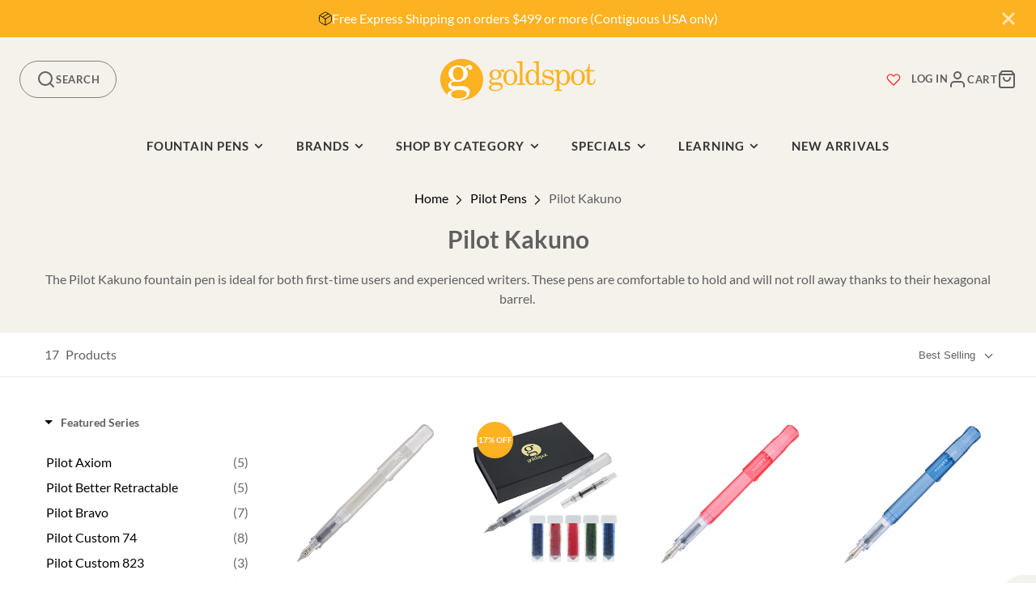

--- FILE ---
content_type: text/html; charset=utf-8
request_url: https://goldspot.com/collections/pilot-kakuno
body_size: 61211
content:















<!doctype html>
<html class="no-js" lang="en">
  <head>
    <meta charset="utf-8">
    <meta http-equiv="X-UA-Compatible" content="IE=edge">
    <meta name="viewport" content="width=device-width,initial-scale=1">
    <meta name="theme-color" content="">

    
    
    

    
      <link rel="canonical" href="https://goldspot.com/collections/pilot-kakuno">
    
    <link rel="preconnect" href="https://cdn.shopify.com" crossorigin><link rel="icon" type="image/png" href="//goldspot.com/cdn/shop/files/Goldspot-shopify-logo-favicon_320x320_fbfbd8e1-af43-47fc-a774-d6ec38651bd1_32x32.png?v=1613195906"><link rel="preconnect" href="https://fonts.shopifycdn.com" crossorigin><link rel="preconnect" href="https://fonts.googleapis.com">
    <link rel="preconnect" href="https://fonts.gstatic.com" crossorigin>
    <link href="https://fonts.googleapis.com/css2?family=Open+Sans:wght@300..800&display=swap" rel="stylesheet">

    <title>
      Pilot Kakuno
      - Goldspot Pens
    </title>

    
      <meta name="description" content="The Pilot Kakuno fountain pen is ideal for both first-time users and experienced writers. These pens are comfortable to hold and will not roll away thanks to their hexagonal barrel.">
    
    <script type="module" src="//goldspot.com/cdn/shop/t/114/assets/apps.js?v=65700171928149371181722582688"></script>
    

<meta property="og:site_name" content="Goldspot Pens">
<meta property="og:url" content="https://goldspot.com/collections/pilot-kakuno">
<meta property="og:title" content="Pilot Kakuno">
<meta property="og:type" content="product.group">
<meta property="og:description" content="The Pilot Kakuno fountain pen is ideal for both first-time users and experienced writers. These pens are comfortable to hold and will not roll away thanks to their hexagonal barrel."><meta property="og:image" content="http://goldspot.com/cdn/shop/collections/pilot-kakuno.webp?v=1722615209">
  <meta property="og:image:secure_url" content="https://goldspot.com/cdn/shop/collections/pilot-kakuno.webp?v=1722615209">
  <meta property="og:image:width" content="1190">
  <meta property="og:image:height" content="1190"><meta name="twitter:site" content="@goldspotpens"><meta name="twitter:card" content="summary_large_image">
<meta name="twitter:title" content="Pilot Kakuno">
<meta name="twitter:description" content="The Pilot Kakuno fountain pen is ideal for both first-time users and experienced writers. These pens are comfortable to hold and will not roll away thanks to their hexagonal barrel.">

    <script src="//goldspot.com/cdn/shop/t/114/assets/core.js?v=63133058106768900461722582689" defer="defer"></script>
    <script src="//goldspot.com/cdn/shop/t/114/assets/hover-intent.js?v=23927614867627836791722582687"></script>

    
  <script>window.performance && window.performance.mark && window.performance.mark('shopify.content_for_header.start');</script><meta name="google-site-verification" content="E5no_EqxOPls3HBIu4erxpvb0N5ojfrOVFM6qwt05UQ">
<meta name="google-site-verification" content="FZqC00bh7dhJdGcPAzBZYVNpmz1dGFb7IGTYiunrjOw">
<meta id="shopify-digital-wallet" name="shopify-digital-wallet" content="/16938459/digital_wallets/dialog">
<meta name="shopify-checkout-api-token" content="5d6ec6d2388e2497bf34dbd37430cc7d">
<meta id="in-context-paypal-metadata" data-shop-id="16938459" data-venmo-supported="false" data-environment="production" data-locale="en_US" data-paypal-v4="true" data-currency="USD">
<link rel="alternate" type="application/atom+xml" title="Feed" href="/collections/pilot-kakuno.atom" />
<link rel="alternate" type="application/json+oembed" href="https://goldspot.com/collections/pilot-kakuno.oembed">
<script async="async" src="/checkouts/internal/preloads.js?locale=en-US"></script>
<link rel="preconnect" href="https://shop.app" crossorigin="anonymous">
<script async="async" src="https://shop.app/checkouts/internal/preloads.js?locale=en-US&shop_id=16938459" crossorigin="anonymous"></script>
<script id="apple-pay-shop-capabilities" type="application/json">{"shopId":16938459,"countryCode":"US","currencyCode":"USD","merchantCapabilities":["supports3DS"],"merchantId":"gid:\/\/shopify\/Shop\/16938459","merchantName":"Goldspot Pens","requiredBillingContactFields":["postalAddress","email","phone"],"requiredShippingContactFields":["postalAddress","email","phone"],"shippingType":"shipping","supportedNetworks":["visa","masterCard","amex","discover","elo","jcb"],"total":{"type":"pending","label":"Goldspot Pens","amount":"1.00"},"shopifyPaymentsEnabled":true,"supportsSubscriptions":true}</script>
<script id="shopify-features" type="application/json">{"accessToken":"5d6ec6d2388e2497bf34dbd37430cc7d","betas":["rich-media-storefront-analytics"],"domain":"goldspot.com","predictiveSearch":true,"shopId":16938459,"locale":"en"}</script>
<script>var Shopify = Shopify || {};
Shopify.shop = "goldspot-pens.myshopify.com";
Shopify.locale = "en";
Shopify.currency = {"active":"USD","rate":"1.0"};
Shopify.country = "US";
Shopify.theme = {"name":"PRC - Goldspot Theme - Production","id":134325469323,"schema_name":"Galleria","schema_version":"3.0.17","theme_store_id":null,"role":"main"};
Shopify.theme.handle = "null";
Shopify.theme.style = {"id":null,"handle":null};
Shopify.cdnHost = "goldspot.com/cdn";
Shopify.routes = Shopify.routes || {};
Shopify.routes.root = "/";</script>
<script type="module">!function(o){(o.Shopify=o.Shopify||{}).modules=!0}(window);</script>
<script>!function(o){function n(){var o=[];function n(){o.push(Array.prototype.slice.apply(arguments))}return n.q=o,n}var t=o.Shopify=o.Shopify||{};t.loadFeatures=n(),t.autoloadFeatures=n()}(window);</script>
<script>
  window.ShopifyPay = window.ShopifyPay || {};
  window.ShopifyPay.apiHost = "shop.app\/pay";
  window.ShopifyPay.redirectState = null;
</script>
<script id="shop-js-analytics" type="application/json">{"pageType":"collection"}</script>
<script defer="defer" async type="module" src="//goldspot.com/cdn/shopifycloud/shop-js/modules/v2/client.init-shop-cart-sync_DtuiiIyl.en.esm.js"></script>
<script defer="defer" async type="module" src="//goldspot.com/cdn/shopifycloud/shop-js/modules/v2/chunk.common_CUHEfi5Q.esm.js"></script>
<script type="module">
  await import("//goldspot.com/cdn/shopifycloud/shop-js/modules/v2/client.init-shop-cart-sync_DtuiiIyl.en.esm.js");
await import("//goldspot.com/cdn/shopifycloud/shop-js/modules/v2/chunk.common_CUHEfi5Q.esm.js");

  window.Shopify.SignInWithShop?.initShopCartSync?.({"fedCMEnabled":true,"windoidEnabled":true});

</script>
<script>
  window.Shopify = window.Shopify || {};
  if (!window.Shopify.featureAssets) window.Shopify.featureAssets = {};
  window.Shopify.featureAssets['shop-js'] = {"shop-cart-sync":["modules/v2/client.shop-cart-sync_DFoTY42P.en.esm.js","modules/v2/chunk.common_CUHEfi5Q.esm.js"],"init-fed-cm":["modules/v2/client.init-fed-cm_D2UNy1i2.en.esm.js","modules/v2/chunk.common_CUHEfi5Q.esm.js"],"init-shop-email-lookup-coordinator":["modules/v2/client.init-shop-email-lookup-coordinator_BQEe2rDt.en.esm.js","modules/v2/chunk.common_CUHEfi5Q.esm.js"],"shop-cash-offers":["modules/v2/client.shop-cash-offers_3CTtReFF.en.esm.js","modules/v2/chunk.common_CUHEfi5Q.esm.js","modules/v2/chunk.modal_BewljZkx.esm.js"],"shop-button":["modules/v2/client.shop-button_C6oxCjDL.en.esm.js","modules/v2/chunk.common_CUHEfi5Q.esm.js"],"init-windoid":["modules/v2/client.init-windoid_5pix8xhK.en.esm.js","modules/v2/chunk.common_CUHEfi5Q.esm.js"],"avatar":["modules/v2/client.avatar_BTnouDA3.en.esm.js"],"init-shop-cart-sync":["modules/v2/client.init-shop-cart-sync_DtuiiIyl.en.esm.js","modules/v2/chunk.common_CUHEfi5Q.esm.js"],"shop-toast-manager":["modules/v2/client.shop-toast-manager_BYv_8cH1.en.esm.js","modules/v2/chunk.common_CUHEfi5Q.esm.js"],"pay-button":["modules/v2/client.pay-button_FnF9EIkY.en.esm.js","modules/v2/chunk.common_CUHEfi5Q.esm.js"],"shop-login-button":["modules/v2/client.shop-login-button_CH1KUpOf.en.esm.js","modules/v2/chunk.common_CUHEfi5Q.esm.js","modules/v2/chunk.modal_BewljZkx.esm.js"],"init-customer-accounts-sign-up":["modules/v2/client.init-customer-accounts-sign-up_aj7QGgYS.en.esm.js","modules/v2/client.shop-login-button_CH1KUpOf.en.esm.js","modules/v2/chunk.common_CUHEfi5Q.esm.js","modules/v2/chunk.modal_BewljZkx.esm.js"],"init-shop-for-new-customer-accounts":["modules/v2/client.init-shop-for-new-customer-accounts_NbnYRf_7.en.esm.js","modules/v2/client.shop-login-button_CH1KUpOf.en.esm.js","modules/v2/chunk.common_CUHEfi5Q.esm.js","modules/v2/chunk.modal_BewljZkx.esm.js"],"init-customer-accounts":["modules/v2/client.init-customer-accounts_ppedhqCH.en.esm.js","modules/v2/client.shop-login-button_CH1KUpOf.en.esm.js","modules/v2/chunk.common_CUHEfi5Q.esm.js","modules/v2/chunk.modal_BewljZkx.esm.js"],"shop-follow-button":["modules/v2/client.shop-follow-button_CMIBBa6u.en.esm.js","modules/v2/chunk.common_CUHEfi5Q.esm.js","modules/v2/chunk.modal_BewljZkx.esm.js"],"lead-capture":["modules/v2/client.lead-capture_But0hIyf.en.esm.js","modules/v2/chunk.common_CUHEfi5Q.esm.js","modules/v2/chunk.modal_BewljZkx.esm.js"],"checkout-modal":["modules/v2/client.checkout-modal_BBxc70dQ.en.esm.js","modules/v2/chunk.common_CUHEfi5Q.esm.js","modules/v2/chunk.modal_BewljZkx.esm.js"],"shop-login":["modules/v2/client.shop-login_hM3Q17Kl.en.esm.js","modules/v2/chunk.common_CUHEfi5Q.esm.js","modules/v2/chunk.modal_BewljZkx.esm.js"],"payment-terms":["modules/v2/client.payment-terms_CAtGlQYS.en.esm.js","modules/v2/chunk.common_CUHEfi5Q.esm.js","modules/v2/chunk.modal_BewljZkx.esm.js"]};
</script>
<script>(function() {
  var isLoaded = false;
  function asyncLoad() {
    if (isLoaded) return;
    isLoaded = true;
    var urls = ["https:\/\/accessories.w3apps.co\/js\/accessories.js?shop=goldspot-pens.myshopify.com","https:\/\/cdn-spurit.com\/in-stock-reminder\/js\/common.js?shop=goldspot-pens.myshopify.com","https:\/\/static.affiliatly.com\/shopify\/v3\/shopify.js?affiliatly_code=AF-1049219\u0026s=2\u0026shop=goldspot-pens.myshopify.com","https:\/\/config.gorgias.chat\/bundle-loader\/01HZQEJ6HJSM7NWHYN6R3P26SC?source=shopify1click\u0026shop=goldspot-pens.myshopify.com","https:\/\/na.shgcdn3.com\/pixel-collector.js?shop=goldspot-pens.myshopify.com","https:\/\/a.mailmunch.co\/widgets\/site-380966-43839f2e046f909c42d673a7475a8b10f70cbb2f.js?shop=goldspot-pens.myshopify.com","https:\/\/searchanise-ef84.kxcdn.com\/widgets\/shopify\/init.js?a=7z9F9o4a9h\u0026shop=goldspot-pens.myshopify.com","https:\/\/cdn.9gtb.com\/loader.js?g_cvt_id=9445496f-f72e-437a-b689-23b2109caf39\u0026shop=goldspot-pens.myshopify.com"];
    for (var i = 0; i < urls.length; i++) {
      var s = document.createElement('script');
      s.type = 'text/javascript';
      s.async = true;
      s.src = urls[i];
      var x = document.getElementsByTagName('script')[0];
      x.parentNode.insertBefore(s, x);
    }
  };
  if(window.attachEvent) {
    window.attachEvent('onload', asyncLoad);
  } else {
    window.addEventListener('load', asyncLoad, false);
  }
})();</script>
<script id="__st">var __st={"a":16938459,"offset":-18000,"reqid":"27c3802f-4d6a-4e04-afdc-a094f86c017a-1766219330","pageurl":"goldspot.com\/collections\/pilot-kakuno","u":"d9282a11b266","p":"collection","rtyp":"collection","rid":308573633};</script>
<script>window.ShopifyPaypalV4VisibilityTracking = true;</script>
<script id="captcha-bootstrap">!function(){'use strict';const t='contact',e='account',n='new_comment',o=[[t,t],['blogs',n],['comments',n],[t,'customer']],c=[[e,'customer_login'],[e,'guest_login'],[e,'recover_customer_password'],[e,'create_customer']],r=t=>t.map((([t,e])=>`form[action*='/${t}']:not([data-nocaptcha='true']) input[name='form_type'][value='${e}']`)).join(','),a=t=>()=>t?[...document.querySelectorAll(t)].map((t=>t.form)):[];function s(){const t=[...o],e=r(t);return a(e)}const i='password',u='form_key',d=['recaptcha-v3-token','g-recaptcha-response','h-captcha-response',i],f=()=>{try{return window.sessionStorage}catch{return}},m='__shopify_v',_=t=>t.elements[u];function p(t,e,n=!1){try{const o=window.sessionStorage,c=JSON.parse(o.getItem(e)),{data:r}=function(t){const{data:e,action:n}=t;return t[m]||n?{data:e,action:n}:{data:t,action:n}}(c);for(const[e,n]of Object.entries(r))t.elements[e]&&(t.elements[e].value=n);n&&o.removeItem(e)}catch(o){console.error('form repopulation failed',{error:o})}}const l='form_type',E='cptcha';function T(t){t.dataset[E]=!0}const w=window,h=w.document,L='Shopify',v='ce_forms',y='captcha';let A=!1;((t,e)=>{const n=(g='f06e6c50-85a8-45c8-87d0-21a2b65856fe',I='https://cdn.shopify.com/shopifycloud/storefront-forms-hcaptcha/ce_storefront_forms_captcha_hcaptcha.v1.5.2.iife.js',D={infoText:'Protected by hCaptcha',privacyText:'Privacy',termsText:'Terms'},(t,e,n)=>{const o=w[L][v],c=o.bindForm;if(c)return c(t,g,e,D).then(n);var r;o.q.push([[t,g,e,D],n]),r=I,A||(h.body.append(Object.assign(h.createElement('script'),{id:'captcha-provider',async:!0,src:r})),A=!0)});var g,I,D;w[L]=w[L]||{},w[L][v]=w[L][v]||{},w[L][v].q=[],w[L][y]=w[L][y]||{},w[L][y].protect=function(t,e){n(t,void 0,e),T(t)},Object.freeze(w[L][y]),function(t,e,n,w,h,L){const[v,y,A,g]=function(t,e,n){const i=e?o:[],u=t?c:[],d=[...i,...u],f=r(d),m=r(i),_=r(d.filter((([t,e])=>n.includes(e))));return[a(f),a(m),a(_),s()]}(w,h,L),I=t=>{const e=t.target;return e instanceof HTMLFormElement?e:e&&e.form},D=t=>v().includes(t);t.addEventListener('submit',(t=>{const e=I(t);if(!e)return;const n=D(e)&&!e.dataset.hcaptchaBound&&!e.dataset.recaptchaBound,o=_(e),c=g().includes(e)&&(!o||!o.value);(n||c)&&t.preventDefault(),c&&!n&&(function(t){try{if(!f())return;!function(t){const e=f();if(!e)return;const n=_(t);if(!n)return;const o=n.value;o&&e.removeItem(o)}(t);const e=Array.from(Array(32),(()=>Math.random().toString(36)[2])).join('');!function(t,e){_(t)||t.append(Object.assign(document.createElement('input'),{type:'hidden',name:u})),t.elements[u].value=e}(t,e),function(t,e){const n=f();if(!n)return;const o=[...t.querySelectorAll(`input[type='${i}']`)].map((({name:t})=>t)),c=[...d,...o],r={};for(const[a,s]of new FormData(t).entries())c.includes(a)||(r[a]=s);n.setItem(e,JSON.stringify({[m]:1,action:t.action,data:r}))}(t,e)}catch(e){console.error('failed to persist form',e)}}(e),e.submit())}));const S=(t,e)=>{t&&!t.dataset[E]&&(n(t,e.some((e=>e===t))),T(t))};for(const o of['focusin','change'])t.addEventListener(o,(t=>{const e=I(t);D(e)&&S(e,y())}));const B=e.get('form_key'),M=e.get(l),P=B&&M;t.addEventListener('DOMContentLoaded',(()=>{const t=y();if(P)for(const e of t)e.elements[l].value===M&&p(e,B);[...new Set([...A(),...v().filter((t=>'true'===t.dataset.shopifyCaptcha))])].forEach((e=>S(e,t)))}))}(h,new URLSearchParams(w.location.search),n,t,e,['guest_login'])})(!0,!0)}();</script>
<script integrity="sha256-4kQ18oKyAcykRKYeNunJcIwy7WH5gtpwJnB7kiuLZ1E=" data-source-attribution="shopify.loadfeatures" defer="defer" src="//goldspot.com/cdn/shopifycloud/storefront/assets/storefront/load_feature-a0a9edcb.js" crossorigin="anonymous"></script>
<script crossorigin="anonymous" defer="defer" src="//goldspot.com/cdn/shopifycloud/storefront/assets/shopify_pay/storefront-65b4c6d7.js?v=20250812"></script>
<script data-source-attribution="shopify.dynamic_checkout.dynamic.init">var Shopify=Shopify||{};Shopify.PaymentButton=Shopify.PaymentButton||{isStorefrontPortableWallets:!0,init:function(){window.Shopify.PaymentButton.init=function(){};var t=document.createElement("script");t.src="https://goldspot.com/cdn/shopifycloud/portable-wallets/latest/portable-wallets.en.js",t.type="module",document.head.appendChild(t)}};
</script>
<script data-source-attribution="shopify.dynamic_checkout.buyer_consent">
  function portableWalletsHideBuyerConsent(e){var t=document.getElementById("shopify-buyer-consent"),n=document.getElementById("shopify-subscription-policy-button");t&&n&&(t.classList.add("hidden"),t.setAttribute("aria-hidden","true"),n.removeEventListener("click",e))}function portableWalletsShowBuyerConsent(e){var t=document.getElementById("shopify-buyer-consent"),n=document.getElementById("shopify-subscription-policy-button");t&&n&&(t.classList.remove("hidden"),t.removeAttribute("aria-hidden"),n.addEventListener("click",e))}window.Shopify?.PaymentButton&&(window.Shopify.PaymentButton.hideBuyerConsent=portableWalletsHideBuyerConsent,window.Shopify.PaymentButton.showBuyerConsent=portableWalletsShowBuyerConsent);
</script>
<script data-source-attribution="shopify.dynamic_checkout.cart.bootstrap">document.addEventListener("DOMContentLoaded",(function(){function t(){return document.querySelector("shopify-accelerated-checkout-cart, shopify-accelerated-checkout")}if(t())Shopify.PaymentButton.init();else{new MutationObserver((function(e,n){t()&&(Shopify.PaymentButton.init(),n.disconnect())})).observe(document.body,{childList:!0,subtree:!0})}}));
</script>
<link id="shopify-accelerated-checkout-styles" rel="stylesheet" media="screen" href="https://goldspot.com/cdn/shopifycloud/portable-wallets/latest/accelerated-checkout-backwards-compat.css" crossorigin="anonymous">
<style id="shopify-accelerated-checkout-cart">
        #shopify-buyer-consent {
  margin-top: 1em;
  display: inline-block;
  width: 100%;
}

#shopify-buyer-consent.hidden {
  display: none;
}

#shopify-subscription-policy-button {
  background: none;
  border: none;
  padding: 0;
  text-decoration: underline;
  font-size: inherit;
  cursor: pointer;
}

#shopify-subscription-policy-button::before {
  box-shadow: none;
}

      </style>

<script>window.performance && window.performance.mark && window.performance.mark('shopify.content_for_header.end');</script>
  





  <script type="text/javascript">
    
      window.__shgMoneyFormat = window.__shgMoneyFormat || {"AED":{"currency":"AED","currency_symbol":"د.إ","currency_symbol_location":"left","decimal_places":2,"decimal_separator":".","thousands_separator":","},"ALL":{"currency":"ALL","currency_symbol":"L","currency_symbol_location":"left","decimal_places":2,"decimal_separator":".","thousands_separator":","},"AMD":{"currency":"AMD","currency_symbol":"դր.","currency_symbol_location":"left","decimal_places":2,"decimal_separator":".","thousands_separator":","},"ANG":{"currency":"ANG","currency_symbol":"ƒ","currency_symbol_location":"left","decimal_places":2,"decimal_separator":".","thousands_separator":","},"AUD":{"currency":"AUD","currency_symbol":"$","currency_symbol_location":"left","decimal_places":2,"decimal_separator":".","thousands_separator":","},"AWG":{"currency":"AWG","currency_symbol":"ƒ","currency_symbol_location":"left","decimal_places":2,"decimal_separator":".","thousands_separator":","},"AZN":{"currency":"AZN","currency_symbol":"₼","currency_symbol_location":"left","decimal_places":2,"decimal_separator":".","thousands_separator":","},"BAM":{"currency":"BAM","currency_symbol":"КМ","currency_symbol_location":"left","decimal_places":2,"decimal_separator":".","thousands_separator":","},"BBD":{"currency":"BBD","currency_symbol":"$","currency_symbol_location":"left","decimal_places":2,"decimal_separator":".","thousands_separator":","},"BDT":{"currency":"BDT","currency_symbol":"৳","currency_symbol_location":"left","decimal_places":2,"decimal_separator":".","thousands_separator":","},"BGN":{"currency":"BGN","currency_symbol":"лв.","currency_symbol_location":"left","decimal_places":2,"decimal_separator":".","thousands_separator":","},"BIF":{"currency":"BIF","currency_symbol":"Fr","currency_symbol_location":"left","decimal_places":2,"decimal_separator":".","thousands_separator":","},"BND":{"currency":"BND","currency_symbol":"$","currency_symbol_location":"left","decimal_places":2,"decimal_separator":".","thousands_separator":","},"BOB":{"currency":"BOB","currency_symbol":"Bs.","currency_symbol_location":"left","decimal_places":2,"decimal_separator":".","thousands_separator":","},"BSD":{"currency":"BSD","currency_symbol":"$","currency_symbol_location":"left","decimal_places":2,"decimal_separator":".","thousands_separator":","},"BWP":{"currency":"BWP","currency_symbol":"P","currency_symbol_location":"left","decimal_places":2,"decimal_separator":".","thousands_separator":","},"BZD":{"currency":"BZD","currency_symbol":"$","currency_symbol_location":"left","decimal_places":2,"decimal_separator":".","thousands_separator":","},"CAD":{"currency":"CAD","currency_symbol":"$","currency_symbol_location":"left","decimal_places":2,"decimal_separator":".","thousands_separator":","},"CHF":{"currency":"CHF","currency_symbol":"CHF","currency_symbol_location":"left","decimal_places":2,"decimal_separator":".","thousands_separator":","},"CNY":{"currency":"CNY","currency_symbol":"¥","currency_symbol_location":"left","decimal_places":2,"decimal_separator":".","thousands_separator":","},"CRC":{"currency":"CRC","currency_symbol":"₡","currency_symbol_location":"left","decimal_places":2,"decimal_separator":".","thousands_separator":","},"CVE":{"currency":"CVE","currency_symbol":"$","currency_symbol_location":"left","decimal_places":2,"decimal_separator":".","thousands_separator":","},"CZK":{"currency":"CZK","currency_symbol":"Kč","currency_symbol_location":"left","decimal_places":2,"decimal_separator":".","thousands_separator":","},"DJF":{"currency":"DJF","currency_symbol":"Fdj","currency_symbol_location":"left","decimal_places":2,"decimal_separator":".","thousands_separator":","},"DKK":{"currency":"DKK","currency_symbol":"kr.","currency_symbol_location":"left","decimal_places":2,"decimal_separator":".","thousands_separator":","},"DOP":{"currency":"DOP","currency_symbol":"$","currency_symbol_location":"left","decimal_places":2,"decimal_separator":".","thousands_separator":","},"DZD":{"currency":"DZD","currency_symbol":"د.ج","currency_symbol_location":"left","decimal_places":2,"decimal_separator":".","thousands_separator":","},"EGP":{"currency":"EGP","currency_symbol":"ج.م","currency_symbol_location":"left","decimal_places":2,"decimal_separator":".","thousands_separator":","},"ETB":{"currency":"ETB","currency_symbol":"Br","currency_symbol_location":"left","decimal_places":2,"decimal_separator":".","thousands_separator":","},"EUR":{"currency":"EUR","currency_symbol":"€","currency_symbol_location":"left","decimal_places":2,"decimal_separator":".","thousands_separator":","},"FJD":{"currency":"FJD","currency_symbol":"$","currency_symbol_location":"left","decimal_places":2,"decimal_separator":".","thousands_separator":","},"FKP":{"currency":"FKP","currency_symbol":"£","currency_symbol_location":"left","decimal_places":2,"decimal_separator":".","thousands_separator":","},"GBP":{"currency":"GBP","currency_symbol":"£","currency_symbol_location":"left","decimal_places":2,"decimal_separator":".","thousands_separator":","},"GMD":{"currency":"GMD","currency_symbol":"D","currency_symbol_location":"left","decimal_places":2,"decimal_separator":".","thousands_separator":","},"GNF":{"currency":"GNF","currency_symbol":"Fr","currency_symbol_location":"left","decimal_places":2,"decimal_separator":".","thousands_separator":","},"GTQ":{"currency":"GTQ","currency_symbol":"Q","currency_symbol_location":"left","decimal_places":2,"decimal_separator":".","thousands_separator":","},"GYD":{"currency":"GYD","currency_symbol":"$","currency_symbol_location":"left","decimal_places":2,"decimal_separator":".","thousands_separator":","},"HKD":{"currency":"HKD","currency_symbol":"$","currency_symbol_location":"left","decimal_places":2,"decimal_separator":".","thousands_separator":","},"HNL":{"currency":"HNL","currency_symbol":"L","currency_symbol_location":"left","decimal_places":2,"decimal_separator":".","thousands_separator":","},"HUF":{"currency":"HUF","currency_symbol":"Ft","currency_symbol_location":"left","decimal_places":2,"decimal_separator":".","thousands_separator":","},"IDR":{"currency":"IDR","currency_symbol":"Rp","currency_symbol_location":"left","decimal_places":2,"decimal_separator":".","thousands_separator":","},"ILS":{"currency":"ILS","currency_symbol":"₪","currency_symbol_location":"left","decimal_places":2,"decimal_separator":".","thousands_separator":","},"INR":{"currency":"INR","currency_symbol":"₹","currency_symbol_location":"left","decimal_places":2,"decimal_separator":".","thousands_separator":","},"ISK":{"currency":"ISK","currency_symbol":"kr.","currency_symbol_location":"left","decimal_places":2,"decimal_separator":".","thousands_separator":","},"JMD":{"currency":"JMD","currency_symbol":"$","currency_symbol_location":"left","decimal_places":2,"decimal_separator":".","thousands_separator":","},"JPY":{"currency":"JPY","currency_symbol":"¥","currency_symbol_location":"left","decimal_places":2,"decimal_separator":".","thousands_separator":","},"KES":{"currency":"KES","currency_symbol":"KSh","currency_symbol_location":"left","decimal_places":2,"decimal_separator":".","thousands_separator":","},"KGS":{"currency":"KGS","currency_symbol":"som","currency_symbol_location":"left","decimal_places":2,"decimal_separator":".","thousands_separator":","},"KHR":{"currency":"KHR","currency_symbol":"៛","currency_symbol_location":"left","decimal_places":2,"decimal_separator":".","thousands_separator":","},"KMF":{"currency":"KMF","currency_symbol":"Fr","currency_symbol_location":"left","decimal_places":2,"decimal_separator":".","thousands_separator":","},"KRW":{"currency":"KRW","currency_symbol":"₩","currency_symbol_location":"left","decimal_places":2,"decimal_separator":".","thousands_separator":","},"KYD":{"currency":"KYD","currency_symbol":"$","currency_symbol_location":"left","decimal_places":2,"decimal_separator":".","thousands_separator":","},"KZT":{"currency":"KZT","currency_symbol":"₸","currency_symbol_location":"left","decimal_places":2,"decimal_separator":".","thousands_separator":","},"LAK":{"currency":"LAK","currency_symbol":"₭","currency_symbol_location":"left","decimal_places":2,"decimal_separator":".","thousands_separator":","},"LKR":{"currency":"LKR","currency_symbol":"₨","currency_symbol_location":"left","decimal_places":2,"decimal_separator":".","thousands_separator":","},"MAD":{"currency":"MAD","currency_symbol":"د.م.","currency_symbol_location":"left","decimal_places":2,"decimal_separator":".","thousands_separator":","},"MDL":{"currency":"MDL","currency_symbol":"L","currency_symbol_location":"left","decimal_places":2,"decimal_separator":".","thousands_separator":","},"MKD":{"currency":"MKD","currency_symbol":"ден","currency_symbol_location":"left","decimal_places":2,"decimal_separator":".","thousands_separator":","},"MNT":{"currency":"MNT","currency_symbol":"₮","currency_symbol_location":"left","decimal_places":2,"decimal_separator":".","thousands_separator":","},"MOP":{"currency":"MOP","currency_symbol":"P","currency_symbol_location":"left","decimal_places":2,"decimal_separator":".","thousands_separator":","},"MUR":{"currency":"MUR","currency_symbol":"₨","currency_symbol_location":"left","decimal_places":2,"decimal_separator":".","thousands_separator":","},"MVR":{"currency":"MVR","currency_symbol":"MVR","currency_symbol_location":"left","decimal_places":2,"decimal_separator":".","thousands_separator":","},"MWK":{"currency":"MWK","currency_symbol":"MK","currency_symbol_location":"left","decimal_places":2,"decimal_separator":".","thousands_separator":","},"MYR":{"currency":"MYR","currency_symbol":"RM","currency_symbol_location":"left","decimal_places":2,"decimal_separator":".","thousands_separator":","},"NGN":{"currency":"NGN","currency_symbol":"₦","currency_symbol_location":"left","decimal_places":2,"decimal_separator":".","thousands_separator":","},"NIO":{"currency":"NIO","currency_symbol":"C$","currency_symbol_location":"left","decimal_places":2,"decimal_separator":".","thousands_separator":","},"NPR":{"currency":"NPR","currency_symbol":"Rs.","currency_symbol_location":"left","decimal_places":2,"decimal_separator":".","thousands_separator":","},"NZD":{"currency":"NZD","currency_symbol":"$","currency_symbol_location":"left","decimal_places":2,"decimal_separator":".","thousands_separator":","},"PEN":{"currency":"PEN","currency_symbol":"S/","currency_symbol_location":"left","decimal_places":2,"decimal_separator":".","thousands_separator":","},"PGK":{"currency":"PGK","currency_symbol":"K","currency_symbol_location":"left","decimal_places":2,"decimal_separator":".","thousands_separator":","},"PHP":{"currency":"PHP","currency_symbol":"₱","currency_symbol_location":"left","decimal_places":2,"decimal_separator":".","thousands_separator":","},"PKR":{"currency":"PKR","currency_symbol":"₨","currency_symbol_location":"left","decimal_places":2,"decimal_separator":".","thousands_separator":","},"PLN":{"currency":"PLN","currency_symbol":"zł","currency_symbol_location":"left","decimal_places":2,"decimal_separator":".","thousands_separator":","},"PYG":{"currency":"PYG","currency_symbol":"₲","currency_symbol_location":"left","decimal_places":2,"decimal_separator":".","thousands_separator":","},"QAR":{"currency":"QAR","currency_symbol":"ر.ق","currency_symbol_location":"left","decimal_places":2,"decimal_separator":".","thousands_separator":","},"RON":{"currency":"RON","currency_symbol":"Lei","currency_symbol_location":"left","decimal_places":2,"decimal_separator":".","thousands_separator":","},"RSD":{"currency":"RSD","currency_symbol":"РСД","currency_symbol_location":"left","decimal_places":2,"decimal_separator":".","thousands_separator":","},"RWF":{"currency":"RWF","currency_symbol":"FRw","currency_symbol_location":"left","decimal_places":2,"decimal_separator":".","thousands_separator":","},"SAR":{"currency":"SAR","currency_symbol":"ر.س","currency_symbol_location":"left","decimal_places":2,"decimal_separator":".","thousands_separator":","},"SBD":{"currency":"SBD","currency_symbol":"$","currency_symbol_location":"left","decimal_places":2,"decimal_separator":".","thousands_separator":","},"SEK":{"currency":"SEK","currency_symbol":"kr","currency_symbol_location":"left","decimal_places":2,"decimal_separator":".","thousands_separator":","},"SGD":{"currency":"SGD","currency_symbol":"$","currency_symbol_location":"left","decimal_places":2,"decimal_separator":".","thousands_separator":","},"SLL":{"currency":"SLL","currency_symbol":"Le","currency_symbol_location":"left","decimal_places":2,"decimal_separator":".","thousands_separator":","},"STD":{"currency":"STD","currency_symbol":"Db","currency_symbol_location":"left","decimal_places":2,"decimal_separator":".","thousands_separator":","},"THB":{"currency":"THB","currency_symbol":"฿","currency_symbol_location":"left","decimal_places":2,"decimal_separator":".","thousands_separator":","},"TOP":{"currency":"TOP","currency_symbol":"T$","currency_symbol_location":"left","decimal_places":2,"decimal_separator":".","thousands_separator":","},"TTD":{"currency":"TTD","currency_symbol":"$","currency_symbol_location":"left","decimal_places":2,"decimal_separator":".","thousands_separator":","},"TWD":{"currency":"TWD","currency_symbol":"$","currency_symbol_location":"left","decimal_places":2,"decimal_separator":".","thousands_separator":","},"TZS":{"currency":"TZS","currency_symbol":"Sh","currency_symbol_location":"left","decimal_places":2,"decimal_separator":".","thousands_separator":","},"UGX":{"currency":"UGX","currency_symbol":"USh","currency_symbol_location":"left","decimal_places":2,"decimal_separator":".","thousands_separator":","},"USD":{"currency":"USD","currency_symbol":"$","currency_symbol_location":"left","decimal_places":2,"decimal_separator":".","thousands_separator":","},"UYU":{"currency":"UYU","currency_symbol":"$U","currency_symbol_location":"left","decimal_places":2,"decimal_separator":".","thousands_separator":","},"UZS":{"currency":"UZS","currency_symbol":"so'm","currency_symbol_location":"left","decimal_places":2,"decimal_separator":".","thousands_separator":","},"VND":{"currency":"VND","currency_symbol":"₫","currency_symbol_location":"left","decimal_places":2,"decimal_separator":".","thousands_separator":","},"VUV":{"currency":"VUV","currency_symbol":"Vt","currency_symbol_location":"left","decimal_places":2,"decimal_separator":".","thousands_separator":","},"WST":{"currency":"WST","currency_symbol":"T","currency_symbol_location":"left","decimal_places":2,"decimal_separator":".","thousands_separator":","},"XAF":{"currency":"XAF","currency_symbol":"CFA","currency_symbol_location":"left","decimal_places":2,"decimal_separator":".","thousands_separator":","},"XCD":{"currency":"XCD","currency_symbol":"$","currency_symbol_location":"left","decimal_places":2,"decimal_separator":".","thousands_separator":","},"XOF":{"currency":"XOF","currency_symbol":"Fr","currency_symbol_location":"left","decimal_places":2,"decimal_separator":".","thousands_separator":","},"XPF":{"currency":"XPF","currency_symbol":"Fr","currency_symbol_location":"left","decimal_places":2,"decimal_separator":".","thousands_separator":","}};
    
    window.__shgCurrentCurrencyCode = window.__shgCurrentCurrencyCode || {
      currency: "USD",
      currency_symbol: "$",
      decimal_separator: ".",
      thousands_separator: ",",
      decimal_places: 2,
      currency_symbol_location: "left"
    };
  </script>




    

  <style data-shopify>
    @font-face {
  font-family: Lato;
  font-weight: 400;
  font-style: normal;
  font-display: swap;
  src: url("//goldspot.com/cdn/fonts/lato/lato_n4.c3b93d431f0091c8be23185e15c9d1fee1e971c5.woff2") format("woff2"),
       url("//goldspot.com/cdn/fonts/lato/lato_n4.d5c00c781efb195594fd2fd4ad04f7882949e327.woff") format("woff");
}

    @font-face {
  font-family: Lato;
  font-weight: 700;
  font-style: normal;
  font-display: swap;
  src: url("//goldspot.com/cdn/fonts/lato/lato_n7.900f219bc7337bc57a7a2151983f0a4a4d9d5dcf.woff2") format("woff2"),
       url("//goldspot.com/cdn/fonts/lato/lato_n7.a55c60751adcc35be7c4f8a0313f9698598612ee.woff") format("woff");
}

    @font-face {
  font-family: Lato;
  font-weight: 400;
  font-style: italic;
  font-display: swap;
  src: url("//goldspot.com/cdn/fonts/lato/lato_i4.09c847adc47c2fefc3368f2e241a3712168bc4b6.woff2") format("woff2"),
       url("//goldspot.com/cdn/fonts/lato/lato_i4.3c7d9eb6c1b0a2bf62d892c3ee4582b016d0f30c.woff") format("woff");
}

    @font-face {
  font-family: Lato;
  font-weight: 700;
  font-style: italic;
  font-display: swap;
  src: url("//goldspot.com/cdn/fonts/lato/lato_i7.16ba75868b37083a879b8dd9f2be44e067dfbf92.woff2") format("woff2"),
       url("//goldspot.com/cdn/fonts/lato/lato_i7.4c07c2b3b7e64ab516aa2f2081d2bb0366b9dce8.woff") format("woff");
}

    @font-face {
  font-family: "Open Sans";
  font-weight: 400;
  font-style: normal;
  font-display: swap;
  src: url("//goldspot.com/cdn/fonts/open_sans/opensans_n4.c32e4d4eca5273f6d4ee95ddf54b5bbb75fc9b61.woff2") format("woff2"),
       url("//goldspot.com/cdn/fonts/open_sans/opensans_n4.5f3406f8d94162b37bfa232b486ac93ee892406d.woff") format("woff");
}


    :root {
      --font-body-family: Lato, sans-serif;
      --font-body-style: normal;
      --font-body-weight: 400;
      --font-body-weight-bold: bold;

      --font-heading-family: "Open Sans", sans-serif;
      --font-heading-style: normal;
      --font-heading-weight: 400;

      --font-size-base: 16px;

      --line-height-base: 1.5;

    


      --color-text: 96, 96, 96;
      --color-background: 255, 255, 255;
      --color-alt-background: 245, 245, 245;
      --color-accent: 253, 178, 33;
      --color-accent-c: 255, 255, 255;
      --color-border: 234, 234, 234;
      --color-sale-price: 96, 96, 96;
      --color-star-rating: 246, 164, 41;
      --color-error: 220, 53, 69;
      --color-success: 25, 135, 84;
      --color-warning: 255, 193, 84;

      --spacer: 1rem;
      --color-link: 253, 178, 33;

    
    }
  </style>

    <link href="//goldspot.com/cdn/shop/t/114/assets/core.css?v=154657127249056224421755708423" rel="stylesheet" type="text/css" media="all" />
    <link href="//goldspot.com/cdn/shop/t/114/assets/prc-breadcrumb.css?v=8405241936507991821725278390" rel="stylesheet" type="text/css" media="all" />
    <link href="//goldspot.com/cdn/shop/t/114/assets/button.css?v=125359872348996635201755536871" rel="stylesheet" type="text/css" media="all" />
    <link href="//goldspot.com/cdn/shop/t/114/assets/grid.css?v=75689240110596796941755536877" rel="stylesheet" type="text/css" media="all" />
    <link href="//goldspot.com/cdn/shop/t/114/assets/media.css?v=183748805858599549571722582687" rel="stylesheet" type="text/css" media="all" />
    <link href="//goldspot.com/cdn/shop/t/114/assets/hero.css?v=33164665316177105661722582688" rel="stylesheet" type="text/css" media="all" />
    <link href="//goldspot.com/cdn/shop/t/114/assets/price.css?v=156603658634212897871755536881" rel="stylesheet" type="text/css" media="all" />
    <link href="//goldspot.com/cdn/shop/t/114/assets/subcollection.css?v=141239343045427264731755536892" rel="stylesheet" type="text/css" media="all" />
<script src="https://ajax.googleapis.com/ajax/libs/jquery/3.6.0/jquery.min.js"></script>
    <link rel="stylesheet" href="//goldspot.com/cdn/shop/t/114/assets/spinner.css?v=92007237165765654941722582688" media="print" onload="this.media='all'">
    <noscript><link href="//goldspot.com/cdn/shop/t/114/assets/spinner.css?v=92007237165765654941722582688" rel="stylesheet" type="text/css" media="all" /></noscript>
    
      <link
        rel="stylesheet"
        href="//goldspot.com/cdn/shop/t/114/assets/animation-section-reveal.css?v=168062857508793881751722582689"
        media="print"
        onload="this.media='all'"
      >
    
<link rel="preload" as="font" href="//goldspot.com/cdn/fonts/lato/lato_n4.c3b93d431f0091c8be23185e15c9d1fee1e971c5.woff2" type="font/woff2" crossorigin><link rel="preload" as="font" href="//goldspot.com/cdn/fonts/open_sans/opensans_n4.c32e4d4eca5273f6d4ee95ddf54b5bbb75fc9b61.woff2" type="font/woff2" crossorigin><script>
      document.documentElement.className = document.documentElement.className.replace('no-js', 'js');
    </script>

    <!-- begin-boost-pfs-filter-css -->

    <!-- end-boost-pfs-filter-css -->
    <script>
      function getFocus() {
        setTimeout(function () {
          document.getElementById('fname').focus();
        }, 1);
      }
    </script>
    <script>
      const divs = document.getElementsByClassName('bold_option_title');
      setTimeout(function () {
        const div = divs[0];
        div.style.display = 'none';
      }, 3000);
    </script>

    <!-- begin-boost-pfs-filter-css -->
    <link href="//goldspot.com/cdn/shop/t/114/assets/boost-pfs-init.css?v=28616295422437076591722582700" rel="stylesheet" type="text/css" media="all" />
  <link rel="preload stylesheet" href="//goldspot.com/cdn/shop/t/114/assets/boost-pfs-general.css?v=126273852992793297091722582700" as="style">
  <link rel="preload stylesheet" href="//goldspot.com/cdn/shop/t/114/assets/boost-pfs-otp.css?v=21324269578467818711722582700" as="style"><link href="//goldspot.com/cdn/shop/t/114/assets/boost-pfs-custom.css?v=132935712317151831581722592351" rel="stylesheet" type="text/css" media="all" />
<style data-id="boost-pfs-style">
    .boost-pfs-filter-option-title-text {text-transform: capitalize;}

   .boost-pfs-filter-tree-v .boost-pfs-filter-option-title-text:before {}
    .boost-pfs-filter-tree-v .boost-pfs-filter-option.boost-pfs-filter-option-collapsed .boost-pfs-filter-option-title-text:before {}
    .boost-pfs-filter-tree-h .boost-pfs-filter-option-title-heading:before {}

    .boost-pfs-filter-refine-by .boost-pfs-filter-option-title h3 {}

    .boost-pfs-filter-option-content .boost-pfs-filter-option-item-list .boost-pfs-filter-option-item button,
    .boost-pfs-filter-option-content .boost-pfs-filter-option-item-list .boost-pfs-filter-option-item .boost-pfs-filter-button,
    .boost-pfs-filter-option-range-amount input,
    .boost-pfs-filter-tree-v .boost-pfs-filter-refine-by .boost-pfs-filter-refine-by-items .refine-by-item,
    .boost-pfs-filter-refine-by-wrapper-v .boost-pfs-filter-refine-by .boost-pfs-filter-refine-by-items .refine-by-item,
    .boost-pfs-filter-refine-by .boost-pfs-filter-option-title,
    .boost-pfs-filter-refine-by .boost-pfs-filter-refine-by-items .refine-by-item>a,
    .boost-pfs-filter-refine-by>span,
    .boost-pfs-filter-clear,
    .boost-pfs-filter-clear-all{}
    .boost-pfs-filter-tree-h .boost-pfs-filter-pc .boost-pfs-filter-refine-by-items .refine-by-item .boost-pfs-filter-clear .refine-by-type,
    .boost-pfs-filter-refine-by-wrapper-h .boost-pfs-filter-pc .boost-pfs-filter-refine-by-items .refine-by-item .boost-pfs-filter-clear .refine-by-type {}

    .boost-pfs-filter-option-multi-level-collections .boost-pfs-filter-option-multi-level-list .boost-pfs-filter-option-item .boost-pfs-filter-button-arrow .boost-pfs-arrow:before,
    .boost-pfs-filter-option-multi-level-tag .boost-pfs-filter-option-multi-level-list .boost-pfs-filter-option-item .boost-pfs-filter-button-arrow .boost-pfs-arrow:before {}

    .boost-pfs-filter-refine-by-wrapper-v .boost-pfs-filter-refine-by .boost-pfs-filter-refine-by-items .refine-by-item .boost-pfs-filter-clear:after,
    .boost-pfs-filter-refine-by-wrapper-v .boost-pfs-filter-refine-by .boost-pfs-filter-refine-by-items .refine-by-item .boost-pfs-filter-clear:before,
    .boost-pfs-filter-tree-v .boost-pfs-filter-refine-by .boost-pfs-filter-refine-by-items .refine-by-item .boost-pfs-filter-clear:after,
    .boost-pfs-filter-tree-v .boost-pfs-filter-refine-by .boost-pfs-filter-refine-by-items .refine-by-item .boost-pfs-filter-clear:before,
    .boost-pfs-filter-refine-by-wrapper-h .boost-pfs-filter-pc .boost-pfs-filter-refine-by-items .refine-by-item .boost-pfs-filter-clear:after,
    .boost-pfs-filter-refine-by-wrapper-h .boost-pfs-filter-pc .boost-pfs-filter-refine-by-items .refine-by-item .boost-pfs-filter-clear:before,
    .boost-pfs-filter-tree-h .boost-pfs-filter-pc .boost-pfs-filter-refine-by-items .refine-by-item .boost-pfs-filter-clear:after,
    .boost-pfs-filter-tree-h .boost-pfs-filter-pc .boost-pfs-filter-refine-by-items .refine-by-item .boost-pfs-filter-clear:before {}
    .boost-pfs-filter-option-range-slider .noUi-value-horizontal {}

    .boost-pfs-filter-tree-mobile-button button,
    .boost-pfs-filter-top-sorting-mobile button {}
    .boost-pfs-filter-top-sorting-mobile button>span:after {}
  </style>

    <!-- end-boost-pfs-filter-css -->

    <style>
      ::-webkit-scrollbar {
        width: 10px;
        height: 10px;
        background: #fafafa;
      }

      ::-webkit-scrollbar-thumb {
        background: #fdb221;
        border-radius: 100vw;
      }
      .gw-wl-go-to-wishlist-header-widget {
        width: 30px !important;
      }

      .additional-checkout-buttons {
        display: none !important;
      }
      .bold_option_value_price {
        font-size: 12px !important;
      }

      .bold_option_value_title {
        font-weight: bold !important;
      }
      .bold_option_title {
        font-weight: bold !important;
      }
      /* Bold Tooltips */
      .bold_tooltip {
        position: relative;
        display: inline-block;
        background: url([data-uri]);
        background-repeat: no-repeat;
        width: 16px;
        height: 16px;
        background-size: 16px 16px;
        top: 3px;
      }

      .bold_tooltip > :first-child {
        position: absolute;
        width: 140px;
        color: #fff;
        background: #000;
        height: 1px;
        line-height: 1px;
        padding: 0;
        text-align: center;
        opacity: 0;
        border-radius: 4px;
        transition: all 0.4s;
        left: 50%;
        transform: translateX(-50%);
        z-index: 999;
        bottom: 30px;
        margin-bottom: -0.5em;
        margin-top: 0;
      }

      .bold_tooltip > :first-child:after {
        content: '';
        position: absolute;
        left: 50%;
        margin-left: -4px;
        width: 0;
        height: 0;
        border-right: 4px solid transparent;
        border-left: 4px solid transparent;
        border-top: 4px solid #000;
        top: 100%;
      }

      .bold_tooltip:hover > :first-child {
        opacity: 0.8;
        margin-bottom: 0;
        height: auto;
        line-height: 1em;
        padding: 1em;
      }

      .bold_tooltip > *:not(a),
      .bold_option_swatch .bold_option_value .bold_option_swatch_title .bold_option_value_title {
        pointer-events: none;
      }

      .bold_option_title .bold_tooltip img {
        height: inherit;
      }

      .bold_option_swatch .bold_option_value:hover .bold_option_swatch_title .bold_option_value_title,
      .bold_option_swatch .bold_option_value:hover .bold_option_swatch_title .bold_option_value_title img {
        height: initial;
      }

      .bold_option_swatch .bold_option_value .bold_option_swatch_title .bold_option_value_title img {
        height: 1px;
      }

      .bold_option label {
        display: inline;
      }

      .swiper-slide-active {
        width: 551px;
        height: fit-content !important;
      }

      .skip-link {
        position: absolute;
        top: 0;
        left: 0;
        transform: translateY(-100%);
        padding: 1rem 1.5rem;
        background: #fff;
        color: #000;
        z-index: 10000;
        text-decoration: none;
        border: 2px solid #000;

        /* Prevent layout shift when it appears */
        transition: transform 0.2s ease;
      }

      .skip-link:focus,
      .skip-link:active {
        transform: translateY(0);
      }

      .bold_option input[type='color'] {
        box-sizing: initial;
        width: 50px;
        padding: 5px;
        height: 25px;
      }

      .swiper-slide-active {
        width: 551px;
        height: fit-content !important;
      }
    </style>

    

<script type="text/javascript">
  
    window.SHG_CUSTOMER = null;
  
</script>








    
    
    


    <!-- Google Ads Remarketing Tag START -->

    <!-- Please add your Google Ads Audience Source Tag ID -->
    

    

    <!-- set your product id values are default, product_id, parent_id, sku -->
    

    <!-- DO NOT EDIT ANYTHING BELOW THIS LINE -->
    
      <script async src="https://www.googletagmanager.com/gtag/js?id=AW-1072542828"></script><script>
      window.dataLayer = window.dataLayer || [];
      function gtag() {
        dataLayer.push(arguments);
      }
      gtag('js', new Date());
      gtag('config', 'AW-1072542828');
    </script>

    

    <script>
       gtag('event', 'view_item_list', {
         'send_to': 'AW-1072542828',
       	  
      
       });
    </script>

    <!-- Google Tag Manager -->
    <script>
      (function (w, d, s, l, i) {
        w[l] = w[l] || [];
        w[l].push({ 'gtm.start': new Date().getTime(), event: 'gtm.js' });
        var f = d.getElementsByTagName(s)[0],
          j = d.createElement(s),
          dl = l != 'dataLayer' ? '&l=' + l : '';
        j.async = true;
        j.src = 'https://www.googletagmanager.com/gtm.js?id=' + i + dl;
        f.parentNode.insertBefore(j, f);
      })(window, document, 'script', 'dataLayer', 'GTM-K2RTWN3K');
    </script>
    <!-- End Google Tag Manager -->

    <!-- Reddit Pixel -->
    <script>
      !(function (w, d) {
        if (!w.rdt) {
          var p = (w.rdt = function () {
            p.sendEvent ? p.sendEvent.apply(p, arguments) : p.callQueue.push(arguments);
          });
          p.callQueue = [];
          var t = d.createElement('script');
          (t.src = 'https://www.redditstatic.com/ads/pixel.js'), (t.async = !0);
          var s = d.getElementsByTagName('script')[0];
          s.parentNode.insertBefore(t, s);
        }
      })(window, document);
      rdt('init', 'a2_gj42b6jmyd8y');
      rdt('track', 'PageVisit');
    </script>
    <!-- DO NOT MODIFY UNLESS TO REPLACE A USER IDENTIFIER -->
    <!-- End Reddit Pixel -->

    <!-- Microsoft Clarity -->
    <script type="text/javascript">
      (function(c,l,a,r,i,t,y){
          c[a]=c[a]||function(){(c[a].q=c[a].q||[]).push(arguments)};
          t=l.createElement(r);t.async=1;t.src=“https://www.clarity.ms/tag/”+i;
          y=l.getElementsByTagName(r)[0];y.parentNode.insertBefore(t,y);
      )(window, document, “clarity”, “script”, “puh31nw9c7”);
    </script>
    <!-- End Microsoft Clarity -->

    
      
        
  
  <script type="application/ld+json">
    {
      "@context": "http://schema.org",
      "@type": "CollectionPage",
      "name": "Pilot Kakuno",
      "url": "https://goldspot.com/collections/pilot-kakuno",
      "description": "The Pilot Kakuno fountain pen is ideal for both first-time users and experienced writers. These pens are comfortable to hold and will not roll away thanks to their hexagonal barrel. ",
      "image": "//goldspot.com/cdn/shop/collections/pilot-kakuno.webp?v=1722615209",
      "breadcrumb": {
        "@type": "BreadcrumbList",
        "itemListElement": [
          {
            "@type": "ListItem",
            "position": 1,
            "name": "Home",
            "item": "https://goldspot.com/"
          },
          {
            "@type": "ListItem",
            "position": 2,
            "name": "Pilot Kakuno",
            "item": "https://goldspot.com/collections/pilot-kakuno"
          }
        ]
      },"mainEntity": {
        "@type": "ItemList",
        "itemListOrder": "https://schema.org/ItemListOrderAscending",
        "numberOfItems": 17,
        "itemListElement": [
          
{
              "@type": "Product",
              "url": "https://goldspot.com/products/pilot-kakuno-fountain-pen-grey-barrel-blue-cap-medium-point",
              "name": "Pilot Kakuno Fountain Pen in Blue/Grey - Medium Point",
              "image": "//goldspot.com/cdn/shop/products/pilot-kakuno-fountain-pen-in-bluegrey-medium-point-742.jpg?v=1762198005",
              "offers": {
                "@type": "Offer",
                "price": "14.30",
                "priceCurrency": "USD",
                "availability": "https://schema.org/OutOfStock",
                "url": "https://goldspot.com/products/pilot-kakuno-fountain-pen-grey-barrel-blue-cap-medium-point"
              }
            },
{
              "@type": "Product",
              "url": "https://goldspot.com/products/pilot-kakuno-demonstrator-fountain-pen-and-ink-gift-set",
              "name": "Pilot Kakuno Clear Demonstrator Fountain Pen and Ink Gift Set - Medium Point",
              "image": "//goldspot.com/cdn/shop/products/pilot-kakuno-clear-demonstrator-fountain-pen-and-ink-gift-set-medium-point-666.jpg?v=1762200373",
              "offers": {
                "@type": "Offer",
                "price": "24.95",
                "priceCurrency": "USD",
                "availability": "https://schema.org/InStock",
                "url": "https://goldspot.com/products/pilot-kakuno-demonstrator-fountain-pen-and-ink-gift-set"
              }
            },
{
              "@type": "Product",
              "url": "https://goldspot.com/products/pilot-kakuno-fountain-pen-grey-barrel-lime-green-cap-medium-point",
              "name": "Pilot Kakuno Fountain Pen in Lime Green/Grey - Medium Point",
              "image": "//goldspot.com/cdn/shop/products/pilot-kakuno-fountain-pen-in-lime-greengrey-medium-point-361.jpg?v=1762197969",
              "offers": {
                "@type": "Offer",
                "price": "14.30",
                "priceCurrency": "USD",
                "availability": "https://schema.org/OutOfStock",
                "url": "https://goldspot.com/products/pilot-kakuno-fountain-pen-grey-barrel-lime-green-cap-medium-point"
              }
            },
{
              "@type": "Product",
              "url": "https://goldspot.com/products/pilot-kakuno-fountain-pen-wht-brl-pink-cap-fine-point",
              "name": "Pilot Kakuno Fountain Pen in Soft Pink/White - Fine Point",
              "image": "//goldspot.com/cdn/shop/products/pilot-kakuno-fountain-pen-in-soft-pinkwhite-fine-point-782.jpg?v=1762198022",
              "offers": {
                "@type": "Offer",
                "price": "14.30",
                "priceCurrency": "USD",
                "availability": "https://schema.org/OutOfStock",
                "url": "https://goldspot.com/products/pilot-kakuno-fountain-pen-wht-brl-pink-cap-fine-point"
              }
            },
{
              "@type": "Product",
              "url": "https://goldspot.com/products/pilot-kakuno-fountain-pen-white-barrel-turquoise-cap-fine-point",
              "name": "Pilot Kakuno Fountain Pen in Turquoise/White - Fine Point",
              "image": "//goldspot.com/cdn/shop/products/pilot-kakuno-fountain-pen-in-turquoisewhite-fine-point-384.jpg?v=1762198096",
              "offers": {
                "@type": "Offer",
                "price": "14.30",
                "priceCurrency": "USD",
                "availability": "https://schema.org/OutOfStock",
                "url": "https://goldspot.com/products/pilot-kakuno-fountain-pen-white-barrel-turquoise-cap-fine-point"
              }
            },
{
              "@type": "Product",
              "url": "https://goldspot.com/products/pilot-kakuno-fountain-pen-grey-barrel-red-cap-medium-point",
              "name": "Pilot Kakuno Fountain Pen in Red/Grey - Medium Point",
              "image": "//goldspot.com/cdn/shop/products/pilot-kakuno-fountain-pen-in-redgrey-medium-point-896.jpg?v=1762198043",
              "offers": {
                "@type": "Offer",
                "price": "14.30",
                "priceCurrency": "USD",
                "availability": "https://schema.org/OutOfStock",
                "url": "https://goldspot.com/products/pilot-kakuno-fountain-pen-grey-barrel-red-cap-medium-point"
              }
            },
{
              "@type": "Product",
              "url": "https://goldspot.com/products/pilot-kakuno-fountain-pen-in-clear",
              "name": "Pilot Kakuno Fountain Pen in Clear",
              "image": "//goldspot.com/cdn/shop/products/pilot-kakuno-fountain-pen-in-clear-609.jpg?v=1762202083",
              "offers": {
                "@type": "Offer",
                "price": "14.30",
                "priceCurrency": "USD",
                "availability": "https://schema.org/InStock",
                "url": "https://goldspot.com/products/pilot-kakuno-fountain-pen-in-clear"
              }
            },
{
              "@type": "Product",
              "url": "https://goldspot.com/products/pilot-kakuno-fountain-pen-in-translucent-aqua",
              "name": "Pilot Kakuno Fountain Pen in Translucent Aqua",
              "image": "//goldspot.com/cdn/shop/files/pilot-kakuno-fountain-pen-in-translucent-aqua-430.jpg?v=1762271927",
              "offers": {
                "@type": "Offer",
                "price": "14.30",
                "priceCurrency": "USD",
                "availability": "https://schema.org/InStock",
                "url": "https://goldspot.com/products/pilot-kakuno-fountain-pen-in-translucent-aqua"
              }
            },
{
              "@type": "Product",
              "url": "https://goldspot.com/products/pilot-kakuno-fountain-pen-in-translucent-blue",
              "name": "Pilot Kakuno Fountain Pen in Translucent Blue",
              "image": "//goldspot.com/cdn/shop/files/pilot-kakuno-fountain-pen-in-translucent-blue-829.jpg?v=1759267284",
              "offers": {
                "@type": "Offer",
                "price": "14.30",
                "priceCurrency": "USD",
                "availability": "https://schema.org/InStock",
                "url": "https://goldspot.com/products/pilot-kakuno-fountain-pen-in-translucent-blue"
              }
            },
{
              "@type": "Product",
              "url": "https://goldspot.com/products/pilot-kakuno-fountain-pen-in-translucent-pink",
              "name": "Pilot Kakuno Fountain Pen in Translucent Pink",
              "image": "//goldspot.com/cdn/shop/files/pilot-kakuno-fountain-pen-in-translucent-pink-381.jpg?v=1759267286",
              "offers": {
                "@type": "Offer",
                "price": "14.30",
                "priceCurrency": "USD",
                "availability": "https://schema.org/InStock",
                "url": "https://goldspot.com/products/pilot-kakuno-fountain-pen-in-translucent-pink"
              }
            },
{
              "@type": "Product",
              "url": "https://goldspot.com/products/pilot-kakuno-fountain-pen-in-translucent-green",
              "name": "Pilot Kakuno Fountain Pen in Translucent Green",
              "image": "//goldspot.com/cdn/shop/files/pilot-kakuno-fountain-pen-in-translucent-green-790.jpg?v=1759267287",
              "offers": {
                "@type": "Offer",
                "price": "14.30",
                "priceCurrency": "USD",
                "availability": "https://schema.org/InStock",
                "url": "https://goldspot.com/products/pilot-kakuno-fountain-pen-in-translucent-green"
              }
            },
{
              "@type": "Product",
              "url": "https://goldspot.com/products/pilot-kakuno-fountain-pen-in-translucent-coral",
              "name": "Pilot Kakuno Fountain Pen in Translucent Coral",
              "image": "//goldspot.com/cdn/shop/files/pilot-kakuno-fountain-pen-in-translucent-coral-519.jpg?v=1759267289",
              "offers": {
                "@type": "Offer",
                "price": "14.30",
                "priceCurrency": "USD",
                "availability": "https://schema.org/InStock",
                "url": "https://goldspot.com/products/pilot-kakuno-fountain-pen-in-translucent-coral"
              }
            },
{
              "@type": "Product",
              "url": "https://goldspot.com/products/pilot-kakuno-fountain-pen-in-translucent-nimbus-grey",
              "name": "Pilot Kaküno Fountain Pen in Translucent Nimbus Grey",
              "image": "//goldspot.com/cdn/shop/files/pilot-kakueno-fountain-pen-in-translucent-nimbus-grey-942.jpg?v=1759270715",
              "offers": {
                "@type": "Offer",
                "price": "20.00",
                "priceCurrency": "USD",
                "availability": "https://schema.org/OutOfStock",
                "url": "https://goldspot.com/products/pilot-kakuno-fountain-pen-in-translucent-nimbus-grey"
              }
            },
{
              "@type": "Product",
              "url": "https://goldspot.com/products/pilot-kakuno-fountain-pen-in-translucent-azure-sky",
              "name": "Pilot Kaküno Fountain Pen in Translucent Azure Sky",
              "image": "//goldspot.com/cdn/shop/files/pilot-kakueno-fountain-pen-in-translucent-azure-sky-261.jpg?v=1759270716",
              "offers": {
                "@type": "Offer",
                "price": "20.00",
                "priceCurrency": "USD",
                "availability": "https://schema.org/InStock",
                "url": "https://goldspot.com/products/pilot-kakuno-fountain-pen-in-translucent-azure-sky"
              }
            },
{
              "@type": "Product",
              "url": "https://goldspot.com/products/pilot-kakuno-fountain-pen-in-translucent-rosy-dusk",
              "name": "Pilot Kaküno Fountain Pen in Translucent Rosy Dusk",
              "image": "//goldspot.com/cdn/shop/files/pilot-kakueno-fountain-pen-in-translucent-rosy-dusk-624.jpg?v=1759270717",
              "offers": {
                "@type": "Offer",
                "price": "20.00",
                "priceCurrency": "USD",
                "availability": "https://schema.org/OutOfStock",
                "url": "https://goldspot.com/products/pilot-kakuno-fountain-pen-in-translucent-rosy-dusk"
              }
            },
{
              "@type": "Product",
              "url": "https://goldspot.com/products/pilot-kakuno-fountain-pen-in-translucent-twilight-periwinkle",
              "name": "Pilot Kaküno Fountain Pen in Translucent Twilight Periwinkle",
              "image": "//goldspot.com/cdn/shop/files/pilot-kakueno-fountain-pen-in-translucent-twilight-periwinkle-543.jpg?v=1759270719",
              "offers": {
                "@type": "Offer",
                "price": "20.00",
                "priceCurrency": "USD",
                "availability": "https://schema.org/OutOfStock",
                "url": "https://goldspot.com/products/pilot-kakuno-fountain-pen-in-translucent-twilight-periwinkle"
              }
            },
{
              "@type": "Product",
              "url": "https://goldspot.com/products/pilot-kakuno-fountain-pen-in-translucent-cumulus-white",
              "name": "Pilot Kaküno Fountain Pen in Translucent Cumulus White",
              "image": "//goldspot.com/cdn/shop/files/pilot-kakueno-fountain-pen-in-translucent-cumulus-white-925.jpg?v=1759270720",
              "offers": {
                "@type": "Offer",
                "price": "20.00",
                "priceCurrency": "USD",
                "availability": "https://schema.org/OutOfStock",
                "url": "https://goldspot.com/products/pilot-kakuno-fountain-pen-in-translucent-cumulus-white"
              }
            }
]
      },"publisher": {
        "@type": "Organization",
        "name": "Goldspot Pens",
        "logo": {
          "@type": "ImageObject",
          "url": "https://goldspot.com/cdn/shop/files/Goldspot-shopify-logo-gold_6d05bebf-bbe3-42d0-8162-92ded62dd4c0.png?v=1613192456"
        }
      }
    }
  </script>


      
    

    <style>
      .bot-fallback {
        display: none;
      }
    </style>
    
    <!-- BEGIN app block: shopify://apps/monster-cart-upsell-free-gifts/blocks/app-embed/a1b8e58a-bf1d-4e0f-8768-a387c3f643c0 --><script>  
  window.mu_version = 1.8
  
    window.mu_currencies = [{"name": "United Arab Emirates Dirham", "iso_code": "AED", "symbol": "د.إ"},{"name": "Albanian Lek", "iso_code": "ALL", "symbol": "L"},{"name": "Armenian Dram", "iso_code": "AMD", "symbol": "դր."},{"name": "Netherlands Antillean Gulden", "iso_code": "ANG", "symbol": "ƒ"},{"name": "Australian Dollar", "iso_code": "AUD", "symbol": "$"},{"name": "Aruban Florin", "iso_code": "AWG", "symbol": "ƒ"},{"name": "Azerbaijani Manat", "iso_code": "AZN", "symbol": "₼"},{"name": "Bosnia and Herzegovina Convertible Mark", "iso_code": "BAM", "symbol": "КМ"},{"name": "Barbadian Dollar", "iso_code": "BBD", "symbol": "$"},{"name": "Bangladeshi Taka", "iso_code": "BDT", "symbol": "৳"},{"name": "Bulgarian Lev", "iso_code": "BGN", "symbol": "лв."},{"name": "Burundian Franc", "iso_code": "BIF", "symbol": "Fr"},{"name": "Brunei Dollar", "iso_code": "BND", "symbol": "$"},{"name": "Bolivian Boliviano", "iso_code": "BOB", "symbol": "Bs."},{"name": "Bahamian Dollar", "iso_code": "BSD", "symbol": "$"},{"name": "Botswana Pula", "iso_code": "BWP", "symbol": "P"},{"name": "Belize Dollar", "iso_code": "BZD", "symbol": "$"},{"name": "Canadian Dollar", "iso_code": "CAD", "symbol": "$"},{"name": "Swiss Franc", "iso_code": "CHF", "symbol": "CHF"},{"name": "Chinese Renminbi Yuan", "iso_code": "CNY", "symbol": "¥"},{"name": "Costa Rican Colón", "iso_code": "CRC", "symbol": "₡"},{"name": "Cape Verdean Escudo", "iso_code": "CVE", "symbol": "$"},{"name": "Czech Koruna", "iso_code": "CZK", "symbol": "Kč"},{"name": "Djiboutian Franc", "iso_code": "DJF", "symbol": "Fdj"},{"name": "Danish Krone", "iso_code": "DKK", "symbol": "kr."},{"name": "Dominican Peso", "iso_code": "DOP", "symbol": "$"},{"name": "Algerian Dinar", "iso_code": "DZD", "symbol": "د.ج"},{"name": "Egyptian Pound", "iso_code": "EGP", "symbol": "ج.م"},{"name": "Ethiopian Birr", "iso_code": "ETB", "symbol": "Br"},{"name": "Euro", "iso_code": "EUR", "symbol": "€"},{"name": "Fijian Dollar", "iso_code": "FJD", "symbol": "$"},{"name": "Falkland Pound", "iso_code": "FKP", "symbol": "£"},{"name": "British Pound", "iso_code": "GBP", "symbol": "£"},{"name": "Gambian Dalasi", "iso_code": "GMD", "symbol": "D"},{"name": "Guinean Franc", "iso_code": "GNF", "symbol": "Fr"},{"name": "Guatemalan Quetzal", "iso_code": "GTQ", "symbol": "Q"},{"name": "Guyanese Dollar", "iso_code": "GYD", "symbol": "$"},{"name": "Hong Kong Dollar", "iso_code": "HKD", "symbol": "$"},{"name": "Honduran Lempira", "iso_code": "HNL", "symbol": "L"},{"name": "Hungarian Forint", "iso_code": "HUF", "symbol": "Ft"},{"name": "Indonesian Rupiah", "iso_code": "IDR", "symbol": "Rp"},{"name": "Israeli New Shekel", "iso_code": "ILS", "symbol": "₪"},{"name": "Indian Rupee", "iso_code": "INR", "symbol": "₹"},{"name": "Icelandic Króna", "iso_code": "ISK", "symbol": "kr"},{"name": "Jamaican Dollar", "iso_code": "JMD", "symbol": "$"},{"name": "Japanese Yen", "iso_code": "JPY", "symbol": "¥"},{"name": "Kenyan Shilling", "iso_code": "KES", "symbol": "KSh"},{"name": "Kyrgyzstani Som", "iso_code": "KGS", "symbol": "som"},{"name": "Cambodian Riel", "iso_code": "KHR", "symbol": "៛"},{"name": "Comorian Franc", "iso_code": "KMF", "symbol": "Fr"},{"name": "South Korean Won", "iso_code": "KRW", "symbol": "₩"},{"name": "Cayman Islands Dollar", "iso_code": "KYD", "symbol": "$"},{"name": "Kazakhstani Tenge", "iso_code": "KZT", "symbol": "₸"},{"name": "Lao Kip", "iso_code": "LAK", "symbol": "₭"},{"name": "Sri Lankan Rupee", "iso_code": "LKR", "symbol": "₨"},{"name": "Moroccan Dirham", "iso_code": "MAD", "symbol": "د.م."},{"name": "Moldovan Leu", "iso_code": "MDL", "symbol": "L"},{"name": "Macedonian Denar", "iso_code": "MKD", "symbol": "ден"},{"name": "Mongolian Tögrög", "iso_code": "MNT", "symbol": "₮"},{"name": "Macanese Pataca", "iso_code": "MOP", "symbol": "P"},{"name": "Mauritian Rupee", "iso_code": "MUR", "symbol": "₨"},{"name": "Maldivian Rufiyaa", "iso_code": "MVR", "symbol": "MVR"},{"name": "Malawian Kwacha", "iso_code": "MWK", "symbol": "MK"},{"name": "Malaysian Ringgit", "iso_code": "MYR", "symbol": "RM"},{"name": "Nigerian Naira", "iso_code": "NGN", "symbol": "₦"},{"name": "Nicaraguan Córdoba", "iso_code": "NIO", "symbol": "C$"},{"name": "Nepalese Rupee", "iso_code": "NPR", "symbol": "Rs."},{"name": "New Zealand Dollar", "iso_code": "NZD", "symbol": "$"},{"name": "Peruvian Sol", "iso_code": "PEN", "symbol": "S/"},{"name": "Papua New Guinean Kina", "iso_code": "PGK", "symbol": "K"},{"name": "Philippine Peso", "iso_code": "PHP", "symbol": "₱"},{"name": "Pakistani Rupee", "iso_code": "PKR", "symbol": "₨"},{"name": "Polish Złoty", "iso_code": "PLN", "symbol": "zł"},{"name": "Paraguayan Guaraní", "iso_code": "PYG", "symbol": "₲"},{"name": "Qatari Riyal", "iso_code": "QAR", "symbol": "ر.ق"},{"name": "Romanian Leu", "iso_code": "RON", "symbol": "Lei"},{"name": "Serbian Dinar", "iso_code": "RSD", "symbol": "РСД"},{"name": "Rwandan Franc", "iso_code": "RWF", "symbol": "FRw"},{"name": "Saudi Riyal", "iso_code": "SAR", "symbol": "ر.س"},{"name": "Solomon Islands Dollar", "iso_code": "SBD", "symbol": "$"},{"name": "Swedish Krona", "iso_code": "SEK", "symbol": "kr"},{"name": "Singapore Dollar", "iso_code": "SGD", "symbol": "$"},{"name": "Sierra Leonean Leone", "iso_code": "SLL", "symbol": "Le"},{"name": "São Tomé and Príncipe Dobra", "iso_code": "STD", "symbol": "Db"},{"name": "Thai Baht", "iso_code": "THB", "symbol": "฿"},{"name": "Tongan Paʻanga", "iso_code": "TOP", "symbol": "T$"},{"name": "Trinidad and Tobago Dollar", "iso_code": "TTD", "symbol": "$"},{"name": "New Taiwan Dollar", "iso_code": "TWD", "symbol": "$"},{"name": "Tanzanian Shilling", "iso_code": "TZS", "symbol": "Sh"},{"name": "Ugandan Shilling", "iso_code": "UGX", "symbol": "USh"},{"name": "United States Dollar", "iso_code": "USD", "symbol": "$"},{"name": "Uruguayan Peso", "iso_code": "UYU", "symbol": "$U"},{"name": "Uzbekistan Som", "iso_code": "UZS", "symbol": "so'm"},{"name": "Vietnamese Đồng", "iso_code": "VND", "symbol": "₫"},{"name": "Vanuatu Vatu", "iso_code": "VUV", "symbol": "Vt"},{"name": "Samoan Tala", "iso_code": "WST", "symbol": "T"},{"name": "Central African Cfa Franc", "iso_code": "XAF", "symbol": "CFA"},{"name": "East Caribbean Dollar", "iso_code": "XCD", "symbol": "$"},{"name": "West African Cfa Franc", "iso_code": "XOF", "symbol": "Fr"},{"name": "Cfp Franc", "iso_code": "XPF", "symbol": "Fr"},];
    window.mu_origin = 'goldspot.com';
    window.mu_myshopify_domain = 'goldspot-pens.myshopify.com';
    window.mu_cart_currency= 'USD';
    window.mu_cart_items = [];
    window.mu_money_format = '${{amount}}';
    
    window.mu_stop_cart_page = true
    
    
    
    
    
    window.show_item_properties = true
    
    
    
    
    
    window.mu_bag_selector = [];
    
    
    window.mu_hide_when_opened = "";
    
</script>
  <link rel="stylesheet"  href="https://cdnjs.cloudflare.com/ajax/libs/slick-carousel/1.6.0/slick.min.css" />
  <link rel="stylesheet" href="https://cdnjs.cloudflare.com/ajax/libs/slick-carousel/1.6.0/slick-theme.min.css" /><script>
    // custom code here
</script>
  <script>console.log("%cMU: Version 1 in use", "color: white; background: #dc3545; padding: 2px 6px; border-radius: 3px;");</script>
  <script async src="https://cdn.shopify.com/extensions/019b247a-e7c7-737e-a42f-ccfaba5d7972/monster-upsells-v2-680/assets/webfont.js"></script>
  
    <link href="https://cdn.shopify.com/extensions/019b247a-e7c7-737e-a42f-ccfaba5d7972/monster-upsells-v2-680/assets/cart.css" rel="stylesheet">
    <script type="text/javascript">
      window.assetsPath = "https://cdn.shopify.com/extensions/019b247a-e7c7-737e-a42f-ccfaba5d7972/monster-upsells-v2-680/assets/cart_renderer.js".split("cart_renderer.js")[0]
    </script>
    <script async src="https://cdn.shopify.com/extensions/019b247a-e7c7-737e-a42f-ccfaba5d7972/monster-upsells-v2-680/assets/cart_renderer.js"></script>
  



<!-- END app block --><!-- BEGIN app block: shopify://apps/klaviyo-email-marketing-sms/blocks/klaviyo-onsite-embed/2632fe16-c075-4321-a88b-50b567f42507 -->












  <script async src="https://static.klaviyo.com/onsite/js/SFmezK/klaviyo.js?company_id=SFmezK"></script>
  <script>!function(){if(!window.klaviyo){window._klOnsite=window._klOnsite||[];try{window.klaviyo=new Proxy({},{get:function(n,i){return"push"===i?function(){var n;(n=window._klOnsite).push.apply(n,arguments)}:function(){for(var n=arguments.length,o=new Array(n),w=0;w<n;w++)o[w]=arguments[w];var t="function"==typeof o[o.length-1]?o.pop():void 0,e=new Promise((function(n){window._klOnsite.push([i].concat(o,[function(i){t&&t(i),n(i)}]))}));return e}}})}catch(n){window.klaviyo=window.klaviyo||[],window.klaviyo.push=function(){var n;(n=window._klOnsite).push.apply(n,arguments)}}}}();</script>

  




  <script>
    window.klaviyoReviewsProductDesignMode = false
  </script>



  <!-- BEGIN app snippet: customer-hub-data --><script>
  if (!window.customerHub) {
    window.customerHub = {};
  }
  window.customerHub.storefrontRoutes = {
    login: "https://goldspot.com/customer_authentication/redirect?locale=en&region_country=US?return_url=%2F%23k-hub",
    register: "https://account.goldspot.com?locale=en?return_url=%2F%23k-hub",
    logout: "/account/logout",
    profile: "/account",
    addresses: "/account/addresses",
  };
  
  window.customerHub.userId = null;
  
  window.customerHub.storeDomain = "goldspot-pens.myshopify.com";

  

  
    window.customerHub.storeLocale = {
        currentLanguage: 'en',
        currentCountry: 'US',
        availableLanguages: [
          
            {
              iso_code: 'en',
              endonym_name: 'English'
            }
          
        ],
        availableCountries: [
          
            {
              iso_code: 'AL',
              name: 'Albania',
              currency_code: 'ALL'
            },
          
            {
              iso_code: 'DZ',
              name: 'Algeria',
              currency_code: 'DZD'
            },
          
            {
              iso_code: 'AD',
              name: 'Andorra',
              currency_code: 'EUR'
            },
          
            {
              iso_code: 'AO',
              name: 'Angola',
              currency_code: 'USD'
            },
          
            {
              iso_code: 'AI',
              name: 'Anguilla',
              currency_code: 'XCD'
            },
          
            {
              iso_code: 'AG',
              name: 'Antigua &amp; Barbuda',
              currency_code: 'XCD'
            },
          
            {
              iso_code: 'AR',
              name: 'Argentina',
              currency_code: 'USD'
            },
          
            {
              iso_code: 'AM',
              name: 'Armenia',
              currency_code: 'AMD'
            },
          
            {
              iso_code: 'AW',
              name: 'Aruba',
              currency_code: 'AWG'
            },
          
            {
              iso_code: 'AU',
              name: 'Australia',
              currency_code: 'AUD'
            },
          
            {
              iso_code: 'AT',
              name: 'Austria',
              currency_code: 'EUR'
            },
          
            {
              iso_code: 'AZ',
              name: 'Azerbaijan',
              currency_code: 'AZN'
            },
          
            {
              iso_code: 'BS',
              name: 'Bahamas',
              currency_code: 'BSD'
            },
          
            {
              iso_code: 'BH',
              name: 'Bahrain',
              currency_code: 'USD'
            },
          
            {
              iso_code: 'BD',
              name: 'Bangladesh',
              currency_code: 'BDT'
            },
          
            {
              iso_code: 'BB',
              name: 'Barbados',
              currency_code: 'BBD'
            },
          
            {
              iso_code: 'BE',
              name: 'Belgium',
              currency_code: 'EUR'
            },
          
            {
              iso_code: 'BZ',
              name: 'Belize',
              currency_code: 'BZD'
            },
          
            {
              iso_code: 'BJ',
              name: 'Benin',
              currency_code: 'XOF'
            },
          
            {
              iso_code: 'BM',
              name: 'Bermuda',
              currency_code: 'USD'
            },
          
            {
              iso_code: 'BO',
              name: 'Bolivia',
              currency_code: 'BOB'
            },
          
            {
              iso_code: 'BA',
              name: 'Bosnia &amp; Herzegovina',
              currency_code: 'BAM'
            },
          
            {
              iso_code: 'BW',
              name: 'Botswana',
              currency_code: 'BWP'
            },
          
            {
              iso_code: 'BR',
              name: 'Brazil',
              currency_code: 'USD'
            },
          
            {
              iso_code: 'VG',
              name: 'British Virgin Islands',
              currency_code: 'USD'
            },
          
            {
              iso_code: 'BN',
              name: 'Brunei',
              currency_code: 'BND'
            },
          
            {
              iso_code: 'BG',
              name: 'Bulgaria',
              currency_code: 'BGN'
            },
          
            {
              iso_code: 'BF',
              name: 'Burkina Faso',
              currency_code: 'XOF'
            },
          
            {
              iso_code: 'BI',
              name: 'Burundi',
              currency_code: 'BIF'
            },
          
            {
              iso_code: 'KH',
              name: 'Cambodia',
              currency_code: 'KHR'
            },
          
            {
              iso_code: 'CM',
              name: 'Cameroon',
              currency_code: 'XAF'
            },
          
            {
              iso_code: 'CA',
              name: 'Canada',
              currency_code: 'CAD'
            },
          
            {
              iso_code: 'CV',
              name: 'Cape Verde',
              currency_code: 'CVE'
            },
          
            {
              iso_code: 'BQ',
              name: 'Caribbean Netherlands',
              currency_code: 'USD'
            },
          
            {
              iso_code: 'KY',
              name: 'Cayman Islands',
              currency_code: 'KYD'
            },
          
            {
              iso_code: 'TD',
              name: 'Chad',
              currency_code: 'XAF'
            },
          
            {
              iso_code: 'CL',
              name: 'Chile',
              currency_code: 'USD'
            },
          
            {
              iso_code: 'CN',
              name: 'China',
              currency_code: 'CNY'
            },
          
            {
              iso_code: 'CO',
              name: 'Colombia',
              currency_code: 'USD'
            },
          
            {
              iso_code: 'KM',
              name: 'Comoros',
              currency_code: 'KMF'
            },
          
            {
              iso_code: 'CK',
              name: 'Cook Islands',
              currency_code: 'NZD'
            },
          
            {
              iso_code: 'CR',
              name: 'Costa Rica',
              currency_code: 'CRC'
            },
          
            {
              iso_code: 'HR',
              name: 'Croatia',
              currency_code: 'EUR'
            },
          
            {
              iso_code: 'CW',
              name: 'Curaçao',
              currency_code: 'ANG'
            },
          
            {
              iso_code: 'CY',
              name: 'Cyprus',
              currency_code: 'EUR'
            },
          
            {
              iso_code: 'CZ',
              name: 'Czechia',
              currency_code: 'CZK'
            },
          
            {
              iso_code: 'DK',
              name: 'Denmark',
              currency_code: 'DKK'
            },
          
            {
              iso_code: 'DJ',
              name: 'Djibouti',
              currency_code: 'DJF'
            },
          
            {
              iso_code: 'DM',
              name: 'Dominica',
              currency_code: 'XCD'
            },
          
            {
              iso_code: 'DO',
              name: 'Dominican Republic',
              currency_code: 'DOP'
            },
          
            {
              iso_code: 'EC',
              name: 'Ecuador',
              currency_code: 'USD'
            },
          
            {
              iso_code: 'EG',
              name: 'Egypt',
              currency_code: 'EGP'
            },
          
            {
              iso_code: 'SV',
              name: 'El Salvador',
              currency_code: 'USD'
            },
          
            {
              iso_code: 'GQ',
              name: 'Equatorial Guinea',
              currency_code: 'XAF'
            },
          
            {
              iso_code: 'EE',
              name: 'Estonia',
              currency_code: 'EUR'
            },
          
            {
              iso_code: 'SZ',
              name: 'Eswatini',
              currency_code: 'USD'
            },
          
            {
              iso_code: 'ET',
              name: 'Ethiopia',
              currency_code: 'ETB'
            },
          
            {
              iso_code: 'FK',
              name: 'Falkland Islands',
              currency_code: 'FKP'
            },
          
            {
              iso_code: 'FO',
              name: 'Faroe Islands',
              currency_code: 'DKK'
            },
          
            {
              iso_code: 'FJ',
              name: 'Fiji',
              currency_code: 'FJD'
            },
          
            {
              iso_code: 'FI',
              name: 'Finland',
              currency_code: 'EUR'
            },
          
            {
              iso_code: 'FR',
              name: 'France',
              currency_code: 'EUR'
            },
          
            {
              iso_code: 'GF',
              name: 'French Guiana',
              currency_code: 'EUR'
            },
          
            {
              iso_code: 'PF',
              name: 'French Polynesia',
              currency_code: 'XPF'
            },
          
            {
              iso_code: 'GA',
              name: 'Gabon',
              currency_code: 'XOF'
            },
          
            {
              iso_code: 'GM',
              name: 'Gambia',
              currency_code: 'GMD'
            },
          
            {
              iso_code: 'GE',
              name: 'Georgia',
              currency_code: 'USD'
            },
          
            {
              iso_code: 'DE',
              name: 'Germany',
              currency_code: 'EUR'
            },
          
            {
              iso_code: 'GH',
              name: 'Ghana',
              currency_code: 'USD'
            },
          
            {
              iso_code: 'GI',
              name: 'Gibraltar',
              currency_code: 'GBP'
            },
          
            {
              iso_code: 'GR',
              name: 'Greece',
              currency_code: 'EUR'
            },
          
            {
              iso_code: 'GL',
              name: 'Greenland',
              currency_code: 'DKK'
            },
          
            {
              iso_code: 'GD',
              name: 'Grenada',
              currency_code: 'XCD'
            },
          
            {
              iso_code: 'GP',
              name: 'Guadeloupe',
              currency_code: 'EUR'
            },
          
            {
              iso_code: 'GT',
              name: 'Guatemala',
              currency_code: 'GTQ'
            },
          
            {
              iso_code: 'GG',
              name: 'Guernsey',
              currency_code: 'GBP'
            },
          
            {
              iso_code: 'GN',
              name: 'Guinea',
              currency_code: 'GNF'
            },
          
            {
              iso_code: 'GW',
              name: 'Guinea-Bissau',
              currency_code: 'XOF'
            },
          
            {
              iso_code: 'GY',
              name: 'Guyana',
              currency_code: 'GYD'
            },
          
            {
              iso_code: 'HT',
              name: 'Haiti',
              currency_code: 'USD'
            },
          
            {
              iso_code: 'HN',
              name: 'Honduras',
              currency_code: 'HNL'
            },
          
            {
              iso_code: 'HK',
              name: 'Hong Kong SAR',
              currency_code: 'HKD'
            },
          
            {
              iso_code: 'HU',
              name: 'Hungary',
              currency_code: 'HUF'
            },
          
            {
              iso_code: 'IS',
              name: 'Iceland',
              currency_code: 'ISK'
            },
          
            {
              iso_code: 'IN',
              name: 'India',
              currency_code: 'INR'
            },
          
            {
              iso_code: 'ID',
              name: 'Indonesia',
              currency_code: 'IDR'
            },
          
            {
              iso_code: 'IE',
              name: 'Ireland',
              currency_code: 'EUR'
            },
          
            {
              iso_code: 'IL',
              name: 'Israel',
              currency_code: 'ILS'
            },
          
            {
              iso_code: 'IT',
              name: 'Italy',
              currency_code: 'EUR'
            },
          
            {
              iso_code: 'JM',
              name: 'Jamaica',
              currency_code: 'JMD'
            },
          
            {
              iso_code: 'JP',
              name: 'Japan',
              currency_code: 'JPY'
            },
          
            {
              iso_code: 'JE',
              name: 'Jersey',
              currency_code: 'USD'
            },
          
            {
              iso_code: 'JO',
              name: 'Jordan',
              currency_code: 'USD'
            },
          
            {
              iso_code: 'KZ',
              name: 'Kazakhstan',
              currency_code: 'KZT'
            },
          
            {
              iso_code: 'KE',
              name: 'Kenya',
              currency_code: 'KES'
            },
          
            {
              iso_code: 'KI',
              name: 'Kiribati',
              currency_code: 'USD'
            },
          
            {
              iso_code: 'KW',
              name: 'Kuwait',
              currency_code: 'USD'
            },
          
            {
              iso_code: 'KG',
              name: 'Kyrgyzstan',
              currency_code: 'KGS'
            },
          
            {
              iso_code: 'LA',
              name: 'Laos',
              currency_code: 'LAK'
            },
          
            {
              iso_code: 'LV',
              name: 'Latvia',
              currency_code: 'EUR'
            },
          
            {
              iso_code: 'LS',
              name: 'Lesotho',
              currency_code: 'USD'
            },
          
            {
              iso_code: 'LI',
              name: 'Liechtenstein',
              currency_code: 'CHF'
            },
          
            {
              iso_code: 'LT',
              name: 'Lithuania',
              currency_code: 'EUR'
            },
          
            {
              iso_code: 'LU',
              name: 'Luxembourg',
              currency_code: 'EUR'
            },
          
            {
              iso_code: 'MO',
              name: 'Macao SAR',
              currency_code: 'MOP'
            },
          
            {
              iso_code: 'MG',
              name: 'Madagascar',
              currency_code: 'USD'
            },
          
            {
              iso_code: 'MW',
              name: 'Malawi',
              currency_code: 'MWK'
            },
          
            {
              iso_code: 'MY',
              name: 'Malaysia',
              currency_code: 'MYR'
            },
          
            {
              iso_code: 'MV',
              name: 'Maldives',
              currency_code: 'MVR'
            },
          
            {
              iso_code: 'MT',
              name: 'Malta',
              currency_code: 'EUR'
            },
          
            {
              iso_code: 'MQ',
              name: 'Martinique',
              currency_code: 'EUR'
            },
          
            {
              iso_code: 'MR',
              name: 'Mauritania',
              currency_code: 'USD'
            },
          
            {
              iso_code: 'MU',
              name: 'Mauritius',
              currency_code: 'MUR'
            },
          
            {
              iso_code: 'YT',
              name: 'Mayotte',
              currency_code: 'EUR'
            },
          
            {
              iso_code: 'MX',
              name: 'Mexico',
              currency_code: 'USD'
            },
          
            {
              iso_code: 'MD',
              name: 'Moldova',
              currency_code: 'MDL'
            },
          
            {
              iso_code: 'MC',
              name: 'Monaco',
              currency_code: 'EUR'
            },
          
            {
              iso_code: 'MN',
              name: 'Mongolia',
              currency_code: 'MNT'
            },
          
            {
              iso_code: 'ME',
              name: 'Montenegro',
              currency_code: 'EUR'
            },
          
            {
              iso_code: 'MS',
              name: 'Montserrat',
              currency_code: 'XCD'
            },
          
            {
              iso_code: 'MA',
              name: 'Morocco',
              currency_code: 'MAD'
            },
          
            {
              iso_code: 'MZ',
              name: 'Mozambique',
              currency_code: 'USD'
            },
          
            {
              iso_code: 'NA',
              name: 'Namibia',
              currency_code: 'USD'
            },
          
            {
              iso_code: 'NR',
              name: 'Nauru',
              currency_code: 'AUD'
            },
          
            {
              iso_code: 'NP',
              name: 'Nepal',
              currency_code: 'NPR'
            },
          
            {
              iso_code: 'NL',
              name: 'Netherlands',
              currency_code: 'EUR'
            },
          
            {
              iso_code: 'NC',
              name: 'New Caledonia',
              currency_code: 'XPF'
            },
          
            {
              iso_code: 'NZ',
              name: 'New Zealand',
              currency_code: 'NZD'
            },
          
            {
              iso_code: 'NI',
              name: 'Nicaragua',
              currency_code: 'NIO'
            },
          
            {
              iso_code: 'NG',
              name: 'Nigeria',
              currency_code: 'NGN'
            },
          
            {
              iso_code: 'NU',
              name: 'Niue',
              currency_code: 'NZD'
            },
          
            {
              iso_code: 'MK',
              name: 'North Macedonia',
              currency_code: 'MKD'
            },
          
            {
              iso_code: 'NO',
              name: 'Norway',
              currency_code: 'USD'
            },
          
            {
              iso_code: 'OM',
              name: 'Oman',
              currency_code: 'USD'
            },
          
            {
              iso_code: 'PK',
              name: 'Pakistan',
              currency_code: 'PKR'
            },
          
            {
              iso_code: 'PA',
              name: 'Panama',
              currency_code: 'USD'
            },
          
            {
              iso_code: 'PG',
              name: 'Papua New Guinea',
              currency_code: 'PGK'
            },
          
            {
              iso_code: 'PY',
              name: 'Paraguay',
              currency_code: 'PYG'
            },
          
            {
              iso_code: 'PE',
              name: 'Peru',
              currency_code: 'PEN'
            },
          
            {
              iso_code: 'PH',
              name: 'Philippines',
              currency_code: 'PHP'
            },
          
            {
              iso_code: 'PL',
              name: 'Poland',
              currency_code: 'PLN'
            },
          
            {
              iso_code: 'PT',
              name: 'Portugal',
              currency_code: 'EUR'
            },
          
            {
              iso_code: 'QA',
              name: 'Qatar',
              currency_code: 'QAR'
            },
          
            {
              iso_code: 'RE',
              name: 'Réunion',
              currency_code: 'EUR'
            },
          
            {
              iso_code: 'RO',
              name: 'Romania',
              currency_code: 'RON'
            },
          
            {
              iso_code: 'RW',
              name: 'Rwanda',
              currency_code: 'RWF'
            },
          
            {
              iso_code: 'WS',
              name: 'Samoa',
              currency_code: 'WST'
            },
          
            {
              iso_code: 'SM',
              name: 'San Marino',
              currency_code: 'EUR'
            },
          
            {
              iso_code: 'ST',
              name: 'São Tomé &amp; Príncipe',
              currency_code: 'STD'
            },
          
            {
              iso_code: 'SA',
              name: 'Saudi Arabia',
              currency_code: 'SAR'
            },
          
            {
              iso_code: 'SN',
              name: 'Senegal',
              currency_code: 'XOF'
            },
          
            {
              iso_code: 'RS',
              name: 'Serbia',
              currency_code: 'RSD'
            },
          
            {
              iso_code: 'SC',
              name: 'Seychelles',
              currency_code: 'USD'
            },
          
            {
              iso_code: 'SL',
              name: 'Sierra Leone',
              currency_code: 'SLL'
            },
          
            {
              iso_code: 'SG',
              name: 'Singapore',
              currency_code: 'SGD'
            },
          
            {
              iso_code: 'SK',
              name: 'Slovakia',
              currency_code: 'EUR'
            },
          
            {
              iso_code: 'SI',
              name: 'Slovenia',
              currency_code: 'EUR'
            },
          
            {
              iso_code: 'SB',
              name: 'Solomon Islands',
              currency_code: 'SBD'
            },
          
            {
              iso_code: 'ZA',
              name: 'South Africa',
              currency_code: 'USD'
            },
          
            {
              iso_code: 'KR',
              name: 'South Korea',
              currency_code: 'KRW'
            },
          
            {
              iso_code: 'ES',
              name: 'Spain',
              currency_code: 'EUR'
            },
          
            {
              iso_code: 'LK',
              name: 'Sri Lanka',
              currency_code: 'LKR'
            },
          
            {
              iso_code: 'BL',
              name: 'St. Barthélemy',
              currency_code: 'EUR'
            },
          
            {
              iso_code: 'KN',
              name: 'St. Kitts &amp; Nevis',
              currency_code: 'XCD'
            },
          
            {
              iso_code: 'LC',
              name: 'St. Lucia',
              currency_code: 'XCD'
            },
          
            {
              iso_code: 'MF',
              name: 'St. Martin',
              currency_code: 'EUR'
            },
          
            {
              iso_code: 'VC',
              name: 'St. Vincent &amp; Grenadines',
              currency_code: 'XCD'
            },
          
            {
              iso_code: 'SR',
              name: 'Suriname',
              currency_code: 'USD'
            },
          
            {
              iso_code: 'SE',
              name: 'Sweden',
              currency_code: 'SEK'
            },
          
            {
              iso_code: 'CH',
              name: 'Switzerland',
              currency_code: 'CHF'
            },
          
            {
              iso_code: 'TW',
              name: 'Taiwan',
              currency_code: 'TWD'
            },
          
            {
              iso_code: 'TZ',
              name: 'Tanzania',
              currency_code: 'TZS'
            },
          
            {
              iso_code: 'TH',
              name: 'Thailand',
              currency_code: 'THB'
            },
          
            {
              iso_code: 'TL',
              name: 'Timor-Leste',
              currency_code: 'USD'
            },
          
            {
              iso_code: 'TG',
              name: 'Togo',
              currency_code: 'XOF'
            },
          
            {
              iso_code: 'TO',
              name: 'Tonga',
              currency_code: 'TOP'
            },
          
            {
              iso_code: 'TT',
              name: 'Trinidad &amp; Tobago',
              currency_code: 'TTD'
            },
          
            {
              iso_code: 'TN',
              name: 'Tunisia',
              currency_code: 'USD'
            },
          
            {
              iso_code: 'TC',
              name: 'Turks &amp; Caicos Islands',
              currency_code: 'USD'
            },
          
            {
              iso_code: 'TV',
              name: 'Tuvalu',
              currency_code: 'AUD'
            },
          
            {
              iso_code: 'UG',
              name: 'Uganda',
              currency_code: 'UGX'
            },
          
            {
              iso_code: 'AE',
              name: 'United Arab Emirates',
              currency_code: 'AED'
            },
          
            {
              iso_code: 'GB',
              name: 'United Kingdom',
              currency_code: 'GBP'
            },
          
            {
              iso_code: 'US',
              name: 'United States',
              currency_code: 'USD'
            },
          
            {
              iso_code: 'UY',
              name: 'Uruguay',
              currency_code: 'UYU'
            },
          
            {
              iso_code: 'UZ',
              name: 'Uzbekistan',
              currency_code: 'UZS'
            },
          
            {
              iso_code: 'VU',
              name: 'Vanuatu',
              currency_code: 'VUV'
            },
          
            {
              iso_code: 'VN',
              name: 'Vietnam',
              currency_code: 'VND'
            },
          
            {
              iso_code: 'ZM',
              name: 'Zambia',
              currency_code: 'USD'
            }
          
        ]
    };
  
</script>
<!-- END app snippet -->





<!-- END app block --><link href="https://monorail-edge.shopifysvc.com" rel="dns-prefetch">
<script>(function(){if ("sendBeacon" in navigator && "performance" in window) {try {var session_token_from_headers = performance.getEntriesByType('navigation')[0].serverTiming.find(x => x.name == '_s').description;} catch {var session_token_from_headers = undefined;}var session_cookie_matches = document.cookie.match(/_shopify_s=([^;]*)/);var session_token_from_cookie = session_cookie_matches && session_cookie_matches.length === 2 ? session_cookie_matches[1] : "";var session_token = session_token_from_headers || session_token_from_cookie || "";function handle_abandonment_event(e) {var entries = performance.getEntries().filter(function(entry) {return /monorail-edge.shopifysvc.com/.test(entry.name);});if (!window.abandonment_tracked && entries.length === 0) {window.abandonment_tracked = true;var currentMs = Date.now();var navigation_start = performance.timing.navigationStart;var payload = {shop_id: 16938459,url: window.location.href,navigation_start,duration: currentMs - navigation_start,session_token,page_type: "collection"};window.navigator.sendBeacon("https://monorail-edge.shopifysvc.com/v1/produce", JSON.stringify({schema_id: "online_store_buyer_site_abandonment/1.1",payload: payload,metadata: {event_created_at_ms: currentMs,event_sent_at_ms: currentMs}}));}}window.addEventListener('pagehide', handle_abandonment_event);}}());</script>
<script id="web-pixels-manager-setup">(function e(e,d,r,n,o){if(void 0===o&&(o={}),!Boolean(null===(a=null===(i=window.Shopify)||void 0===i?void 0:i.analytics)||void 0===a?void 0:a.replayQueue)){var i,a;window.Shopify=window.Shopify||{};var t=window.Shopify;t.analytics=t.analytics||{};var s=t.analytics;s.replayQueue=[],s.publish=function(e,d,r){return s.replayQueue.push([e,d,r]),!0};try{self.performance.mark("wpm:start")}catch(e){}var l=function(){var e={modern:/Edge?\/(1{2}[4-9]|1[2-9]\d|[2-9]\d{2}|\d{4,})\.\d+(\.\d+|)|Firefox\/(1{2}[4-9]|1[2-9]\d|[2-9]\d{2}|\d{4,})\.\d+(\.\d+|)|Chrom(ium|e)\/(9{2}|\d{3,})\.\d+(\.\d+|)|(Maci|X1{2}).+ Version\/(15\.\d+|(1[6-9]|[2-9]\d|\d{3,})\.\d+)([,.]\d+|)( \(\w+\)|)( Mobile\/\w+|) Safari\/|Chrome.+OPR\/(9{2}|\d{3,})\.\d+\.\d+|(CPU[ +]OS|iPhone[ +]OS|CPU[ +]iPhone|CPU IPhone OS|CPU iPad OS)[ +]+(15[._]\d+|(1[6-9]|[2-9]\d|\d{3,})[._]\d+)([._]\d+|)|Android:?[ /-](13[3-9]|1[4-9]\d|[2-9]\d{2}|\d{4,})(\.\d+|)(\.\d+|)|Android.+Firefox\/(13[5-9]|1[4-9]\d|[2-9]\d{2}|\d{4,})\.\d+(\.\d+|)|Android.+Chrom(ium|e)\/(13[3-9]|1[4-9]\d|[2-9]\d{2}|\d{4,})\.\d+(\.\d+|)|SamsungBrowser\/([2-9]\d|\d{3,})\.\d+/,legacy:/Edge?\/(1[6-9]|[2-9]\d|\d{3,})\.\d+(\.\d+|)|Firefox\/(5[4-9]|[6-9]\d|\d{3,})\.\d+(\.\d+|)|Chrom(ium|e)\/(5[1-9]|[6-9]\d|\d{3,})\.\d+(\.\d+|)([\d.]+$|.*Safari\/(?![\d.]+ Edge\/[\d.]+$))|(Maci|X1{2}).+ Version\/(10\.\d+|(1[1-9]|[2-9]\d|\d{3,})\.\d+)([,.]\d+|)( \(\w+\)|)( Mobile\/\w+|) Safari\/|Chrome.+OPR\/(3[89]|[4-9]\d|\d{3,})\.\d+\.\d+|(CPU[ +]OS|iPhone[ +]OS|CPU[ +]iPhone|CPU IPhone OS|CPU iPad OS)[ +]+(10[._]\d+|(1[1-9]|[2-9]\d|\d{3,})[._]\d+)([._]\d+|)|Android:?[ /-](13[3-9]|1[4-9]\d|[2-9]\d{2}|\d{4,})(\.\d+|)(\.\d+|)|Mobile Safari.+OPR\/([89]\d|\d{3,})\.\d+\.\d+|Android.+Firefox\/(13[5-9]|1[4-9]\d|[2-9]\d{2}|\d{4,})\.\d+(\.\d+|)|Android.+Chrom(ium|e)\/(13[3-9]|1[4-9]\d|[2-9]\d{2}|\d{4,})\.\d+(\.\d+|)|Android.+(UC? ?Browser|UCWEB|U3)[ /]?(15\.([5-9]|\d{2,})|(1[6-9]|[2-9]\d|\d{3,})\.\d+)\.\d+|SamsungBrowser\/(5\.\d+|([6-9]|\d{2,})\.\d+)|Android.+MQ{2}Browser\/(14(\.(9|\d{2,})|)|(1[5-9]|[2-9]\d|\d{3,})(\.\d+|))(\.\d+|)|K[Aa][Ii]OS\/(3\.\d+|([4-9]|\d{2,})\.\d+)(\.\d+|)/},d=e.modern,r=e.legacy,n=navigator.userAgent;return n.match(d)?"modern":n.match(r)?"legacy":"unknown"}(),u="modern"===l?"modern":"legacy",c=(null!=n?n:{modern:"",legacy:""})[u],f=function(e){return[e.baseUrl,"/wpm","/b",e.hashVersion,"modern"===e.buildTarget?"m":"l",".js"].join("")}({baseUrl:d,hashVersion:r,buildTarget:u}),m=function(e){var d=e.version,r=e.bundleTarget,n=e.surface,o=e.pageUrl,i=e.monorailEndpoint;return{emit:function(e){var a=e.status,t=e.errorMsg,s=(new Date).getTime(),l=JSON.stringify({metadata:{event_sent_at_ms:s},events:[{schema_id:"web_pixels_manager_load/3.1",payload:{version:d,bundle_target:r,page_url:o,status:a,surface:n,error_msg:t},metadata:{event_created_at_ms:s}}]});if(!i)return console&&console.warn&&console.warn("[Web Pixels Manager] No Monorail endpoint provided, skipping logging."),!1;try{return self.navigator.sendBeacon.bind(self.navigator)(i,l)}catch(e){}var u=new XMLHttpRequest;try{return u.open("POST",i,!0),u.setRequestHeader("Content-Type","text/plain"),u.send(l),!0}catch(e){return console&&console.warn&&console.warn("[Web Pixels Manager] Got an unhandled error while logging to Monorail."),!1}}}}({version:r,bundleTarget:l,surface:e.surface,pageUrl:self.location.href,monorailEndpoint:e.monorailEndpoint});try{o.browserTarget=l,function(e){var d=e.src,r=e.async,n=void 0===r||r,o=e.onload,i=e.onerror,a=e.sri,t=e.scriptDataAttributes,s=void 0===t?{}:t,l=document.createElement("script"),u=document.querySelector("head"),c=document.querySelector("body");if(l.async=n,l.src=d,a&&(l.integrity=a,l.crossOrigin="anonymous"),s)for(var f in s)if(Object.prototype.hasOwnProperty.call(s,f))try{l.dataset[f]=s[f]}catch(e){}if(o&&l.addEventListener("load",o),i&&l.addEventListener("error",i),u)u.appendChild(l);else{if(!c)throw new Error("Did not find a head or body element to append the script");c.appendChild(l)}}({src:f,async:!0,onload:function(){if(!function(){var e,d;return Boolean(null===(d=null===(e=window.Shopify)||void 0===e?void 0:e.analytics)||void 0===d?void 0:d.initialized)}()){var d=window.webPixelsManager.init(e)||void 0;if(d){var r=window.Shopify.analytics;r.replayQueue.forEach((function(e){var r=e[0],n=e[1],o=e[2];d.publishCustomEvent(r,n,o)})),r.replayQueue=[],r.publish=d.publishCustomEvent,r.visitor=d.visitor,r.initialized=!0}}},onerror:function(){return m.emit({status:"failed",errorMsg:"".concat(f," has failed to load")})},sri:function(e){var d=/^sha384-[A-Za-z0-9+/=]+$/;return"string"==typeof e&&d.test(e)}(c)?c:"",scriptDataAttributes:o}),m.emit({status:"loading"})}catch(e){m.emit({status:"failed",errorMsg:(null==e?void 0:e.message)||"Unknown error"})}}})({shopId: 16938459,storefrontBaseUrl: "https://goldspot.com",extensionsBaseUrl: "https://extensions.shopifycdn.com/cdn/shopifycloud/web-pixels-manager",monorailEndpoint: "https://monorail-edge.shopifysvc.com/unstable/produce_batch",surface: "storefront-renderer",enabledBetaFlags: ["2dca8a86"],webPixelsConfigList: [{"id":"1500905611","configuration":"{\"ti\":\"187157644\",\"endpoint\":\"https:\/\/bat.bing.com\/action\/0\"}","eventPayloadVersion":"v1","runtimeContext":"STRICT","scriptVersion":"5ee93563fe31b11d2d65e2f09a5229dc","type":"APP","apiClientId":2997493,"privacyPurposes":["ANALYTICS","MARKETING","SALE_OF_DATA"],"dataSharingAdjustments":{"protectedCustomerApprovalScopes":["read_customer_personal_data"]}},{"id":"1319862411","configuration":"{\"accountID\":\"Sitnz5\",\"webPixelConfig\":\"eyJlbmFibGVBZGRlZFRvQ2FydEV2ZW50cyI6IHRydWV9\"}","eventPayloadVersion":"v1","runtimeContext":"STRICT","scriptVersion":"524f6c1ee37bacdca7657a665bdca589","type":"APP","apiClientId":123074,"privacyPurposes":["ANALYTICS","MARKETING"],"dataSharingAdjustments":{"protectedCustomerApprovalScopes":["read_customer_address","read_customer_email","read_customer_name","read_customer_personal_data","read_customer_phone"]}},{"id":"1082982539","configuration":"{\"accountID\":\"AF-1049219\", \"server\": \"S2\"}","eventPayloadVersion":"v1","runtimeContext":"STRICT","scriptVersion":"6fdb3519d0fec7cd03f9f2580a9adc1b","type":"APP","apiClientId":293037,"privacyPurposes":["ANALYTICS","MARKETING","SALE_OF_DATA"],"dataSharingAdjustments":{"protectedCustomerApprovalScopes":["read_customer_email","read_customer_name","read_customer_personal_data","read_customer_phone"]}},{"id":"767852683","configuration":"{\"pixelCode\":\"CE5CJRRC77UBQ82T5N0G\"}","eventPayloadVersion":"v1","runtimeContext":"STRICT","scriptVersion":"22e92c2ad45662f435e4801458fb78cc","type":"APP","apiClientId":4383523,"privacyPurposes":["ANALYTICS","MARKETING","SALE_OF_DATA"],"dataSharingAdjustments":{"protectedCustomerApprovalScopes":["read_customer_address","read_customer_email","read_customer_name","read_customer_personal_data","read_customer_phone"]}},{"id":"345407627","configuration":"{\"config\":\"{\\\"google_tag_ids\\\":[\\\"G-HJYHKVJPDM\\\",\\\"GT-TQL6QX9\\\",\\\"AW-1072542828\\\"],\\\"target_country\\\":\\\"US\\\",\\\"gtag_events\\\":[{\\\"type\\\":\\\"search\\\",\\\"action_label\\\":\\\"G-HJYHKVJPDM\\\"},{\\\"type\\\":\\\"begin_checkout\\\",\\\"action_label\\\":[\\\"G-HJYHKVJPDM\\\",\\\"AW-1072542828\\\/zNuXCOfPj4MaEOzotv8D\\\"]},{\\\"type\\\":\\\"view_item\\\",\\\"action_label\\\":[\\\"G-HJYHKVJPDM\\\",\\\"MC-EY3VG473LK\\\"]},{\\\"type\\\":\\\"purchase\\\",\\\"action_label\\\":[\\\"G-HJYHKVJPDM\\\",\\\"MC-EY3VG473LK\\\",\\\"AW-1072542828\\\/PDwKCOqqjoMaEOzotv8D\\\"]},{\\\"type\\\":\\\"page_view\\\",\\\"action_label\\\":[\\\"G-HJYHKVJPDM\\\",\\\"MC-EY3VG473LK\\\"]},{\\\"type\\\":\\\"add_payment_info\\\",\\\"action_label\\\":\\\"G-HJYHKVJPDM\\\"},{\\\"type\\\":\\\"add_to_cart\\\",\\\"action_label\\\":[\\\"G-HJYHKVJPDM\\\",\\\"AW-1072542828\\\/47Q1CITpjoMaEOzotv8D\\\"]}],\\\"enable_monitoring_mode\\\":false}\"}","eventPayloadVersion":"v1","runtimeContext":"OPEN","scriptVersion":"b2a88bafab3e21179ed38636efcd8a93","type":"APP","apiClientId":1780363,"privacyPurposes":[],"dataSharingAdjustments":{"protectedCustomerApprovalScopes":["read_customer_address","read_customer_email","read_customer_name","read_customer_personal_data","read_customer_phone"]}},{"id":"232161419","configuration":"{\"site_id\":\"e2f0ee80-d775-4691-9a7b-c5aab08b7993\",\"analytics_endpoint\":\"https:\\\/\\\/na.shgcdn3.com\"}","eventPayloadVersion":"v1","runtimeContext":"STRICT","scriptVersion":"695709fc3f146fa50a25299517a954f2","type":"APP","apiClientId":1158168,"privacyPurposes":["ANALYTICS","MARKETING","SALE_OF_DATA"],"dataSharingAdjustments":{"protectedCustomerApprovalScopes":["read_customer_personal_data"]}},{"id":"174817419","configuration":"{\"pixel_id\":\"266596077121702\",\"pixel_type\":\"facebook_pixel\",\"metaapp_system_user_token\":\"-\"}","eventPayloadVersion":"v1","runtimeContext":"OPEN","scriptVersion":"ca16bc87fe92b6042fbaa3acc2fbdaa6","type":"APP","apiClientId":2329312,"privacyPurposes":["ANALYTICS","MARKETING","SALE_OF_DATA"],"dataSharingAdjustments":{"protectedCustomerApprovalScopes":["read_customer_address","read_customer_email","read_customer_name","read_customer_personal_data","read_customer_phone"]}},{"id":"89653387","configuration":"{\"apiKey\":\"7z9F9o4a9h\", \"host\":\"searchserverapi.com\"}","eventPayloadVersion":"v1","runtimeContext":"STRICT","scriptVersion":"5559ea45e47b67d15b30b79e7c6719da","type":"APP","apiClientId":578825,"privacyPurposes":["ANALYTICS"],"dataSharingAdjustments":{"protectedCustomerApprovalScopes":["read_customer_personal_data"]}},{"id":"68550795","configuration":"{\"tagID\":\"2614381670827\"}","eventPayloadVersion":"v1","runtimeContext":"STRICT","scriptVersion":"18031546ee651571ed29edbe71a3550b","type":"APP","apiClientId":3009811,"privacyPurposes":["ANALYTICS","MARKETING","SALE_OF_DATA"],"dataSharingAdjustments":{"protectedCustomerApprovalScopes":["read_customer_address","read_customer_email","read_customer_name","read_customer_personal_data","read_customer_phone"]}},{"id":"48791691","eventPayloadVersion":"1","runtimeContext":"LAX","scriptVersion":"1","type":"CUSTOM","privacyPurposes":["SALE_OF_DATA"],"name":"Conversion Tracking Code"},{"id":"60522635","eventPayloadVersion":"1","runtimeContext":"LAX","scriptVersion":"2","type":"CUSTOM","privacyPurposes":["ANALYTICS","MARKETING","SALE_OF_DATA"],"name":"Reddit Pixel"},{"id":"shopify-app-pixel","configuration":"{}","eventPayloadVersion":"v1","runtimeContext":"STRICT","scriptVersion":"0450","apiClientId":"shopify-pixel","type":"APP","privacyPurposes":["ANALYTICS","MARKETING"]},{"id":"shopify-custom-pixel","eventPayloadVersion":"v1","runtimeContext":"LAX","scriptVersion":"0450","apiClientId":"shopify-pixel","type":"CUSTOM","privacyPurposes":["ANALYTICS","MARKETING"]}],isMerchantRequest: false,initData: {"shop":{"name":"Goldspot Pens","paymentSettings":{"currencyCode":"USD"},"myshopifyDomain":"goldspot-pens.myshopify.com","countryCode":"US","storefrontUrl":"https:\/\/goldspot.com"},"customer":null,"cart":null,"checkout":null,"productVariants":[],"purchasingCompany":null},},"https://goldspot.com/cdn","1e0b1122w61c904dfpc855754am2b403ea2",{"modern":"","legacy":""},{"shopId":"16938459","storefrontBaseUrl":"https:\/\/goldspot.com","extensionBaseUrl":"https:\/\/extensions.shopifycdn.com\/cdn\/shopifycloud\/web-pixels-manager","surface":"storefront-renderer","enabledBetaFlags":"[\"2dca8a86\"]","isMerchantRequest":"false","hashVersion":"1e0b1122w61c904dfpc855754am2b403ea2","publish":"custom","events":"[[\"page_viewed\",{}],[\"collection_viewed\",{\"collection\":{\"id\":\"308573633\",\"title\":\"Pilot Kakuno\",\"productVariants\":[{\"price\":{\"amount\":14.3,\"currencyCode\":\"USD\"},\"product\":{\"title\":\"Pilot Kakuno Fountain Pen in Blue\/Grey - Medium Point\",\"vendor\":\"Pilot\",\"id\":\"8629098113\",\"untranslatedTitle\":\"Pilot Kakuno Fountain Pen in Blue\/Grey - Medium Point\",\"url\":\"\/products\/pilot-kakuno-fountain-pen-grey-barrel-blue-cap-medium-point\",\"type\":\"Fountain Pen\"},\"id\":\"29169314305\",\"image\":{\"src\":\"\/\/goldspot.com\/cdn\/shop\/products\/pilot-kakuno-fountain-pen-in-bluegrey-medium-point-742.jpg?v=1762198005\"},\"sku\":\"P90133\",\"title\":\"Default Title\",\"untranslatedTitle\":\"Default Title\"},{\"price\":{\"amount\":24.95,\"currencyCode\":\"USD\"},\"product\":{\"title\":\"Pilot Kakuno Clear Demonstrator Fountain Pen and Ink Gift Set - Medium Point\",\"vendor\":\"Pilot\",\"id\":\"2159073165360\",\"untranslatedTitle\":\"Pilot Kakuno Clear Demonstrator Fountain Pen and Ink Gift Set - Medium Point\",\"url\":\"\/products\/pilot-kakuno-demonstrator-fountain-pen-and-ink-gift-set\",\"type\":\"Gift Sets\"},\"id\":\"21707974770736\",\"image\":{\"src\":\"\/\/goldspot.com\/cdn\/shop\/products\/pilot-kakuno-clear-demonstrator-fountain-pen-and-ink-gift-set-medium-point-666.jpg?v=1762200373\"},\"sku\":\"GS-P10822-SET\",\"title\":\"Default Title\",\"untranslatedTitle\":\"Default Title\"},{\"price\":{\"amount\":14.3,\"currencyCode\":\"USD\"},\"product\":{\"title\":\"Pilot Kakuno Fountain Pen in Lime Green\/Grey - Medium Point\",\"vendor\":\"Pilot\",\"id\":\"8629014145\",\"untranslatedTitle\":\"Pilot Kakuno Fountain Pen in Lime Green\/Grey - Medium Point\",\"url\":\"\/products\/pilot-kakuno-fountain-pen-grey-barrel-lime-green-cap-medium-point\",\"type\":\"Fountain Pen\"},\"id\":\"29168798209\",\"image\":{\"src\":\"\/\/goldspot.com\/cdn\/shop\/products\/pilot-kakuno-fountain-pen-in-lime-greengrey-medium-point-361.jpg?v=1762197969\"},\"sku\":\"P90132\",\"title\":\"Default Title\",\"untranslatedTitle\":\"Default Title\"},{\"price\":{\"amount\":14.3,\"currencyCode\":\"USD\"},\"product\":{\"title\":\"Pilot Kakuno Fountain Pen in Soft Pink\/White - Fine Point\",\"vendor\":\"Pilot\",\"id\":\"8629137729\",\"untranslatedTitle\":\"Pilot Kakuno Fountain Pen in Soft Pink\/White - Fine Point\",\"url\":\"\/products\/pilot-kakuno-fountain-pen-wht-brl-pink-cap-fine-point\",\"type\":\"Fountain Pen\"},\"id\":\"29169586049\",\"image\":{\"src\":\"\/\/goldspot.com\/cdn\/shop\/products\/pilot-kakuno-fountain-pen-in-soft-pinkwhite-fine-point-782.jpg?v=1762198022\"},\"sku\":\"P90122\",\"title\":\"Default Title\",\"untranslatedTitle\":\"Default Title\"},{\"price\":{\"amount\":14.3,\"currencyCode\":\"USD\"},\"product\":{\"title\":\"Pilot Kakuno Fountain Pen in Turquoise\/White - Fine Point\",\"vendor\":\"Pilot\",\"id\":\"8629262721\",\"untranslatedTitle\":\"Pilot Kakuno Fountain Pen in Turquoise\/White - Fine Point\",\"url\":\"\/products\/pilot-kakuno-fountain-pen-white-barrel-turquoise-cap-fine-point\",\"type\":\"Fountain Pen\"},\"id\":\"29170482177\",\"image\":{\"src\":\"\/\/goldspot.com\/cdn\/shop\/products\/pilot-kakuno-fountain-pen-in-turquoisewhite-fine-point-384.jpg?v=1762198096\"},\"sku\":\"P90124\",\"title\":\"Default Title\",\"untranslatedTitle\":\"Default Title\"},{\"price\":{\"amount\":14.3,\"currencyCode\":\"USD\"},\"product\":{\"title\":\"Pilot Kakuno Fountain Pen in Red\/Grey - Medium Point\",\"vendor\":\"Pilot\",\"id\":\"8629174017\",\"untranslatedTitle\":\"Pilot Kakuno Fountain Pen in Red\/Grey - Medium Point\",\"url\":\"\/products\/pilot-kakuno-fountain-pen-grey-barrel-red-cap-medium-point\",\"type\":\"Fountain Pen\"},\"id\":\"29169827329\",\"image\":{\"src\":\"\/\/goldspot.com\/cdn\/shop\/products\/pilot-kakuno-fountain-pen-in-redgrey-medium-point-896.jpg?v=1762198043\"},\"sku\":\"P90131\",\"title\":\"Default Title\",\"untranslatedTitle\":\"Default Title\"},{\"price\":{\"amount\":14.3,\"currencyCode\":\"USD\"},\"product\":{\"title\":\"Pilot Kakuno Fountain Pen in Clear\",\"vendor\":\"Pilot\",\"id\":\"5080372740235\",\"untranslatedTitle\":\"Pilot Kakuno Fountain Pen in Clear\",\"url\":\"\/products\/pilot-kakuno-fountain-pen-in-clear\",\"type\":\"Fountain Pen\"},\"id\":\"34444987465867\",\"image\":{\"src\":\"\/\/goldspot.com\/cdn\/shop\/products\/pilot-kakuno-fountain-pen-in-clear-609.jpg?v=1762202083\"},\"sku\":\"P10822\",\"title\":\"Medium\",\"untranslatedTitle\":\"Medium\"},{\"price\":{\"amount\":14.3,\"currencyCode\":\"USD\"},\"product\":{\"title\":\"Pilot Kakuno Fountain Pen in Translucent Aqua\",\"vendor\":\"Pilot\",\"id\":\"7267502456971\",\"untranslatedTitle\":\"Pilot Kakuno Fountain Pen in Translucent Aqua\",\"url\":\"\/products\/pilot-kakuno-fountain-pen-in-translucent-aqua\",\"type\":\"Fountain Pen\"},\"id\":\"41914184630411\",\"image\":{\"src\":\"\/\/goldspot.com\/cdn\/shop\/files\/pilot-kakuno-fountain-pen-in-translucent-aqua-430.jpg?v=1762271927\"},\"sku\":\"P19624\",\"title\":\"Medium\",\"untranslatedTitle\":\"Medium\"},{\"price\":{\"amount\":14.3,\"currencyCode\":\"USD\"},\"product\":{\"title\":\"Pilot Kakuno Fountain Pen in Translucent Blue\",\"vendor\":\"Pilot\",\"id\":\"7267503472779\",\"untranslatedTitle\":\"Pilot Kakuno Fountain Pen in Translucent Blue\",\"url\":\"\/products\/pilot-kakuno-fountain-pen-in-translucent-blue\",\"type\":\"Fountain Pen\"},\"id\":\"41914188234891\",\"image\":{\"src\":\"\/\/goldspot.com\/cdn\/shop\/files\/pilot-kakuno-fountain-pen-in-translucent-blue-829.jpg?v=1759267284\"},\"sku\":\"P19615\",\"title\":\"Fine\",\"untranslatedTitle\":\"Fine\"},{\"price\":{\"amount\":14.3,\"currencyCode\":\"USD\"},\"product\":{\"title\":\"Pilot Kakuno Fountain Pen in Translucent Pink\",\"vendor\":\"Pilot\",\"id\":\"7267511533707\",\"untranslatedTitle\":\"Pilot Kakuno Fountain Pen in Translucent Pink\",\"url\":\"\/products\/pilot-kakuno-fountain-pen-in-translucent-pink\",\"type\":\"Fountain Pen\"},\"id\":\"41914238795915\",\"image\":{\"src\":\"\/\/goldspot.com\/cdn\/shop\/files\/pilot-kakuno-fountain-pen-in-translucent-pink-381.jpg?v=1759267286\"},\"sku\":\"P19618\",\"title\":\"Fine\",\"untranslatedTitle\":\"Fine\"},{\"price\":{\"amount\":14.3,\"currencyCode\":\"USD\"},\"product\":{\"title\":\"Pilot Kakuno Fountain Pen in Translucent Green\",\"vendor\":\"Pilot\",\"id\":\"7267513041035\",\"untranslatedTitle\":\"Pilot Kakuno Fountain Pen in Translucent Green\",\"url\":\"\/products\/pilot-kakuno-fountain-pen-in-translucent-green\",\"type\":\"Fountain Pen\"},\"id\":\"41914253901963\",\"image\":{\"src\":\"\/\/goldspot.com\/cdn\/shop\/files\/pilot-kakuno-fountain-pen-in-translucent-green-790.jpg?v=1759267287\"},\"sku\":\"P19633\",\"title\":\"Fine\",\"untranslatedTitle\":\"Fine\"},{\"price\":{\"amount\":14.3,\"currencyCode\":\"USD\"},\"product\":{\"title\":\"Pilot Kakuno Fountain Pen in Translucent Coral\",\"vendor\":\"Pilot\",\"id\":\"7267516088459\",\"untranslatedTitle\":\"Pilot Kakuno Fountain Pen in Translucent Coral\",\"url\":\"\/products\/pilot-kakuno-fountain-pen-in-translucent-coral\",\"type\":\"Fountain Pen\"},\"id\":\"41914278215819\",\"image\":{\"src\":\"\/\/goldspot.com\/cdn\/shop\/files\/pilot-kakuno-fountain-pen-in-translucent-coral-519.jpg?v=1759267289\"},\"sku\":\"P19636\",\"title\":\"Fine\",\"untranslatedTitle\":\"Fine\"},{\"price\":{\"amount\":20.0,\"currencyCode\":\"USD\"},\"product\":{\"title\":\"Pilot Kaküno Fountain Pen in Translucent Nimbus Grey\",\"vendor\":\"Pilot\",\"id\":\"7861328543883\",\"untranslatedTitle\":\"Pilot Kaküno Fountain Pen in Translucent Nimbus Grey\",\"url\":\"\/products\/pilot-kakuno-fountain-pen-in-translucent-nimbus-grey\",\"type\":\"Fountain Pen\"},\"id\":\"43674619707531\",\"image\":{\"src\":\"\/\/goldspot.com\/cdn\/shop\/files\/pilot-kakueno-fountain-pen-in-translucent-nimbus-grey-942.jpg?v=1759270715\"},\"sku\":\"P21736\",\"title\":\"Medium\",\"untranslatedTitle\":\"Medium\"},{\"price\":{\"amount\":20.0,\"currencyCode\":\"USD\"},\"product\":{\"title\":\"Pilot Kaküno Fountain Pen in Translucent Azure Sky\",\"vendor\":\"Pilot\",\"id\":\"7861334474891\",\"untranslatedTitle\":\"Pilot Kaküno Fountain Pen in Translucent Azure Sky\",\"url\":\"\/products\/pilot-kakuno-fountain-pen-in-translucent-azure-sky\",\"type\":\"Fountain Pen\"},\"id\":\"43674639794315\",\"image\":{\"src\":\"\/\/goldspot.com\/cdn\/shop\/files\/pilot-kakueno-fountain-pen-in-translucent-azure-sky-261.jpg?v=1759270716\"},\"sku\":\"P21730\",\"title\":\"Medium\",\"untranslatedTitle\":\"Medium\"},{\"price\":{\"amount\":20.0,\"currencyCode\":\"USD\"},\"product\":{\"title\":\"Pilot Kaküno Fountain Pen in Translucent Rosy Dusk\",\"vendor\":\"Pilot\",\"id\":\"7861336178827\",\"untranslatedTitle\":\"Pilot Kaküno Fountain Pen in Translucent Rosy Dusk\",\"url\":\"\/products\/pilot-kakuno-fountain-pen-in-translucent-rosy-dusk\",\"type\":\"Fountain Pen\"},\"id\":\"43674647036043\",\"image\":{\"src\":\"\/\/goldspot.com\/cdn\/shop\/files\/pilot-kakueno-fountain-pen-in-translucent-rosy-dusk-624.jpg?v=1759270717\"},\"sku\":\"P21727\",\"title\":\"Medium\",\"untranslatedTitle\":\"Medium\"},{\"price\":{\"amount\":20.0,\"currencyCode\":\"USD\"},\"product\":{\"title\":\"Pilot Kaküno Fountain Pen in Translucent Twilight Periwinkle\",\"vendor\":\"Pilot\",\"id\":\"7861337358475\",\"untranslatedTitle\":\"Pilot Kaküno Fountain Pen in Translucent Twilight Periwinkle\",\"url\":\"\/products\/pilot-kakuno-fountain-pen-in-translucent-twilight-periwinkle\",\"type\":\"Fountain Pen\"},\"id\":\"43674651295883\",\"image\":{\"src\":\"\/\/goldspot.com\/cdn\/shop\/files\/pilot-kakueno-fountain-pen-in-translucent-twilight-periwinkle-543.jpg?v=1759270719\"},\"sku\":\"P21739\",\"title\":\"Medium\",\"untranslatedTitle\":\"Medium\"},{\"price\":{\"amount\":20.0,\"currencyCode\":\"USD\"},\"product\":{\"title\":\"Pilot Kaküno Fountain Pen in Translucent Cumulus White\",\"vendor\":\"Pilot\",\"id\":\"7861339193483\",\"untranslatedTitle\":\"Pilot Kaküno Fountain Pen in Translucent Cumulus White\",\"url\":\"\/products\/pilot-kakuno-fountain-pen-in-translucent-cumulus-white\",\"type\":\"Fountain Pen\"},\"id\":\"43674654769291\",\"image\":{\"src\":\"\/\/goldspot.com\/cdn\/shop\/files\/pilot-kakueno-fountain-pen-in-translucent-cumulus-white-925.jpg?v=1759270720\"},\"sku\":\"P21733\",\"title\":\"Medium\",\"untranslatedTitle\":\"Medium\"}]}}]]"});</script><script>
  window.ShopifyAnalytics = window.ShopifyAnalytics || {};
  window.ShopifyAnalytics.meta = window.ShopifyAnalytics.meta || {};
  window.ShopifyAnalytics.meta.currency = 'USD';
  var meta = {"products":[{"id":8629098113,"gid":"gid:\/\/shopify\/Product\/8629098113","vendor":"Pilot","type":"Fountain Pen","variants":[{"id":29169314305,"price":1430,"name":"Pilot Kakuno Fountain Pen in Blue\/Grey - Medium Point","public_title":null,"sku":"P90133"}],"remote":false},{"id":2159073165360,"gid":"gid:\/\/shopify\/Product\/2159073165360","vendor":"Pilot","type":"Gift Sets","variants":[{"id":21707974770736,"price":2495,"name":"Pilot Kakuno Clear Demonstrator Fountain Pen and Ink Gift Set - Medium Point","public_title":null,"sku":"GS-P10822-SET"}],"remote":false},{"id":8629014145,"gid":"gid:\/\/shopify\/Product\/8629014145","vendor":"Pilot","type":"Fountain Pen","variants":[{"id":29168798209,"price":1430,"name":"Pilot Kakuno Fountain Pen in Lime Green\/Grey - Medium Point","public_title":null,"sku":"P90132"}],"remote":false},{"id":8629137729,"gid":"gid:\/\/shopify\/Product\/8629137729","vendor":"Pilot","type":"Fountain Pen","variants":[{"id":29169586049,"price":1430,"name":"Pilot Kakuno Fountain Pen in Soft Pink\/White - Fine Point","public_title":null,"sku":"P90122"}],"remote":false},{"id":8629262721,"gid":"gid:\/\/shopify\/Product\/8629262721","vendor":"Pilot","type":"Fountain Pen","variants":[{"id":29170482177,"price":1430,"name":"Pilot Kakuno Fountain Pen in Turquoise\/White - Fine Point","public_title":null,"sku":"P90124"}],"remote":false},{"id":8629174017,"gid":"gid:\/\/shopify\/Product\/8629174017","vendor":"Pilot","type":"Fountain Pen","variants":[{"id":29169827329,"price":1430,"name":"Pilot Kakuno Fountain Pen in Red\/Grey - Medium Point","public_title":null,"sku":"P90131"}],"remote":false},{"id":5080372740235,"gid":"gid:\/\/shopify\/Product\/5080372740235","vendor":"Pilot","type":"Fountain Pen","variants":[{"id":34444987465867,"price":1430,"name":"Pilot Kakuno Fountain Pen in Clear - Medium","public_title":"Medium","sku":"P10822"},{"id":34444987498635,"price":1430,"name":"Pilot Kakuno Fountain Pen in Clear - Fine","public_title":"Fine","sku":"P10819"},{"id":34444987531403,"price":1430,"name":"Pilot Kakuno Fountain Pen in Clear - Extra Fine","public_title":"Extra Fine","sku":"P10816"}],"remote":false},{"id":7267502456971,"gid":"gid:\/\/shopify\/Product\/7267502456971","vendor":"Pilot","type":"Fountain Pen","variants":[{"id":41914184630411,"price":1430,"name":"Pilot Kakuno Fountain Pen in Translucent Aqua - Medium","public_title":"Medium","sku":"P19624"},{"id":41914184663179,"price":1430,"name":"Pilot Kakuno Fountain Pen in Translucent Aqua - Fine","public_title":"Fine","sku":"P19612"}],"remote":false},{"id":7267503472779,"gid":"gid:\/\/shopify\/Product\/7267503472779","vendor":"Pilot","type":"Fountain Pen","variants":[{"id":41914188234891,"price":1430,"name":"Pilot Kakuno Fountain Pen in Translucent Blue - Fine","public_title":"Fine","sku":"P19615"},{"id":41914188202123,"price":1430,"name":"Pilot Kakuno Fountain Pen in Translucent Blue - Medium","public_title":"Medium","sku":"P19627"}],"remote":false},{"id":7267511533707,"gid":"gid:\/\/shopify\/Product\/7267511533707","vendor":"Pilot","type":"Fountain Pen","variants":[{"id":41914238795915,"price":1430,"name":"Pilot Kakuno Fountain Pen in Translucent Pink - Fine","public_title":"Fine","sku":"P19618"},{"id":41914238763147,"price":1430,"name":"Pilot Kakuno Fountain Pen in Translucent Pink - Medium","public_title":"Medium","sku":"P19630"}],"remote":false},{"id":7267513041035,"gid":"gid:\/\/shopify\/Product\/7267513041035","vendor":"Pilot","type":"Fountain Pen","variants":[{"id":41914253901963,"price":1430,"name":"Pilot Kakuno Fountain Pen in Translucent Green - Fine","public_title":"Fine","sku":"P19633"},{"id":41914253869195,"price":1430,"name":"Pilot Kakuno Fountain Pen in Translucent Green - Medium","public_title":"Medium","sku":"P19621"}],"remote":false},{"id":7267516088459,"gid":"gid:\/\/shopify\/Product\/7267516088459","vendor":"Pilot","type":"Fountain Pen","variants":[{"id":41914278215819,"price":1430,"name":"Pilot Kakuno Fountain Pen in Translucent Coral - Fine","public_title":"Fine","sku":"P19636"},{"id":41914278248587,"price":1430,"name":"Pilot Kakuno Fountain Pen in Translucent Coral - Medium","public_title":"Medium","sku":"P19639"}],"remote":false},{"id":7861328543883,"gid":"gid:\/\/shopify\/Product\/7861328543883","vendor":"Pilot","type":"Fountain Pen","variants":[{"id":43674619707531,"price":2000,"name":"Pilot Kaküno Fountain Pen in Translucent Nimbus Grey - Medium","public_title":"Medium","sku":"P21736"},{"id":43674619740299,"price":2000,"name":"Pilot Kaküno Fountain Pen in Translucent Nimbus Grey - Fine","public_title":"Fine","sku":"P21721"}],"remote":false},{"id":7861334474891,"gid":"gid:\/\/shopify\/Product\/7861334474891","vendor":"Pilot","type":"Fountain Pen","variants":[{"id":43674639794315,"price":2000,"name":"Pilot Kaküno Fountain Pen in Translucent Azure Sky - Medium","public_title":"Medium","sku":"P21730"},{"id":43674639827083,"price":2000,"name":"Pilot Kaküno Fountain Pen in Translucent Azure Sky - Fine","public_title":"Fine","sku":"P21715"}],"remote":false},{"id":7861336178827,"gid":"gid:\/\/shopify\/Product\/7861336178827","vendor":"Pilot","type":"Fountain Pen","variants":[{"id":43674647036043,"price":2000,"name":"Pilot Kaküno Fountain Pen in Translucent Rosy Dusk - Medium","public_title":"Medium","sku":"P21727"},{"id":43674647068811,"price":2000,"name":"Pilot Kaküno Fountain Pen in Translucent Rosy Dusk - Fine","public_title":"Fine","sku":"P21712"}],"remote":false},{"id":7861337358475,"gid":"gid:\/\/shopify\/Product\/7861337358475","vendor":"Pilot","type":"Fountain Pen","variants":[{"id":43674651295883,"price":2000,"name":"Pilot Kaküno Fountain Pen in Translucent Twilight Periwinkle - Medium","public_title":"Medium","sku":"P21739"},{"id":43674651328651,"price":2000,"name":"Pilot Kaküno Fountain Pen in Translucent Twilight Periwinkle - Fine","public_title":"Fine","sku":"P21748"}],"remote":false},{"id":7861339193483,"gid":"gid:\/\/shopify\/Product\/7861339193483","vendor":"Pilot","type":"Fountain Pen","variants":[{"id":43674654769291,"price":2000,"name":"Pilot Kaküno Fountain Pen in Translucent Cumulus White - Medium","public_title":"Medium","sku":"P21733"},{"id":43674654802059,"price":2000,"name":"Pilot Kaküno Fountain Pen in Translucent Cumulus White - Fine","public_title":"Fine","sku":"P21718"}],"remote":false}],"page":{"pageType":"collection","resourceType":"collection","resourceId":308573633}};
  for (var attr in meta) {
    window.ShopifyAnalytics.meta[attr] = meta[attr];
  }
</script>
<script class="analytics">
  (function () {
    var customDocumentWrite = function(content) {
      var jquery = null;

      if (window.jQuery) {
        jquery = window.jQuery;
      } else if (window.Checkout && window.Checkout.$) {
        jquery = window.Checkout.$;
      }

      if (jquery) {
        jquery('body').append(content);
      }
    };

    var hasLoggedConversion = function(token) {
      if (token) {
        return document.cookie.indexOf('loggedConversion=' + token) !== -1;
      }
      return false;
    }

    var setCookieIfConversion = function(token) {
      if (token) {
        var twoMonthsFromNow = new Date(Date.now());
        twoMonthsFromNow.setMonth(twoMonthsFromNow.getMonth() + 2);

        document.cookie = 'loggedConversion=' + token + '; expires=' + twoMonthsFromNow;
      }
    }

    var trekkie = window.ShopifyAnalytics.lib = window.trekkie = window.trekkie || [];
    if (trekkie.integrations) {
      return;
    }
    trekkie.methods = [
      'identify',
      'page',
      'ready',
      'track',
      'trackForm',
      'trackLink'
    ];
    trekkie.factory = function(method) {
      return function() {
        var args = Array.prototype.slice.call(arguments);
        args.unshift(method);
        trekkie.push(args);
        return trekkie;
      };
    };
    for (var i = 0; i < trekkie.methods.length; i++) {
      var key = trekkie.methods[i];
      trekkie[key] = trekkie.factory(key);
    }
    trekkie.load = function(config) {
      trekkie.config = config || {};
      trekkie.config.initialDocumentCookie = document.cookie;
      var first = document.getElementsByTagName('script')[0];
      var script = document.createElement('script');
      script.type = 'text/javascript';
      script.onerror = function(e) {
        var scriptFallback = document.createElement('script');
        scriptFallback.type = 'text/javascript';
        scriptFallback.onerror = function(error) {
                var Monorail = {
      produce: function produce(monorailDomain, schemaId, payload) {
        var currentMs = new Date().getTime();
        var event = {
          schema_id: schemaId,
          payload: payload,
          metadata: {
            event_created_at_ms: currentMs,
            event_sent_at_ms: currentMs
          }
        };
        return Monorail.sendRequest("https://" + monorailDomain + "/v1/produce", JSON.stringify(event));
      },
      sendRequest: function sendRequest(endpointUrl, payload) {
        // Try the sendBeacon API
        if (window && window.navigator && typeof window.navigator.sendBeacon === 'function' && typeof window.Blob === 'function' && !Monorail.isIos12()) {
          var blobData = new window.Blob([payload], {
            type: 'text/plain'
          });

          if (window.navigator.sendBeacon(endpointUrl, blobData)) {
            return true;
          } // sendBeacon was not successful

        } // XHR beacon

        var xhr = new XMLHttpRequest();

        try {
          xhr.open('POST', endpointUrl);
          xhr.setRequestHeader('Content-Type', 'text/plain');
          xhr.send(payload);
        } catch (e) {
          console.log(e);
        }

        return false;
      },
      isIos12: function isIos12() {
        return window.navigator.userAgent.lastIndexOf('iPhone; CPU iPhone OS 12_') !== -1 || window.navigator.userAgent.lastIndexOf('iPad; CPU OS 12_') !== -1;
      }
    };
    Monorail.produce('monorail-edge.shopifysvc.com',
      'trekkie_storefront_load_errors/1.1',
      {shop_id: 16938459,
      theme_id: 134325469323,
      app_name: "storefront",
      context_url: window.location.href,
      source_url: "//goldspot.com/cdn/s/trekkie.storefront.4b0d51228c8d1703f19d66468963c9de55bf59b0.min.js"});

        };
        scriptFallback.async = true;
        scriptFallback.src = '//goldspot.com/cdn/s/trekkie.storefront.4b0d51228c8d1703f19d66468963c9de55bf59b0.min.js';
        first.parentNode.insertBefore(scriptFallback, first);
      };
      script.async = true;
      script.src = '//goldspot.com/cdn/s/trekkie.storefront.4b0d51228c8d1703f19d66468963c9de55bf59b0.min.js';
      first.parentNode.insertBefore(script, first);
    };
    trekkie.load(
      {"Trekkie":{"appName":"storefront","development":false,"defaultAttributes":{"shopId":16938459,"isMerchantRequest":null,"themeId":134325469323,"themeCityHash":"13412498690838314124","contentLanguage":"en","currency":"USD"},"isServerSideCookieWritingEnabled":true,"monorailRegion":"shop_domain","enabledBetaFlags":["65f19447"]},"Session Attribution":{},"S2S":{"facebookCapiEnabled":false,"source":"trekkie-storefront-renderer","apiClientId":580111}}
    );

    var loaded = false;
    trekkie.ready(function() {
      if (loaded) return;
      loaded = true;

      window.ShopifyAnalytics.lib = window.trekkie;

      var originalDocumentWrite = document.write;
      document.write = customDocumentWrite;
      try { window.ShopifyAnalytics.merchantGoogleAnalytics.call(this); } catch(error) {};
      document.write = originalDocumentWrite;

      window.ShopifyAnalytics.lib.page(null,{"pageType":"collection","resourceType":"collection","resourceId":308573633,"shopifyEmitted":true});

      var match = window.location.pathname.match(/checkouts\/(.+)\/(thank_you|post_purchase)/)
      var token = match? match[1]: undefined;
      if (!hasLoggedConversion(token)) {
        setCookieIfConversion(token);
        window.ShopifyAnalytics.lib.track("Viewed Product Category",{"currency":"USD","category":"Collection: pilot-kakuno","collectionName":"pilot-kakuno","collectionId":308573633,"nonInteraction":true},undefined,undefined,{"shopifyEmitted":true});
      }
    });


        var eventsListenerScript = document.createElement('script');
        eventsListenerScript.async = true;
        eventsListenerScript.src = "//goldspot.com/cdn/shopifycloud/storefront/assets/shop_events_listener-3da45d37.js";
        document.getElementsByTagName('head')[0].appendChild(eventsListenerScript);

})();</script>
  <script>
  if (!window.ga || (window.ga && typeof window.ga !== 'function')) {
    window.ga = function ga() {
      (window.ga.q = window.ga.q || []).push(arguments);
      if (window.Shopify && window.Shopify.analytics && typeof window.Shopify.analytics.publish === 'function') {
        window.Shopify.analytics.publish("ga_stub_called", {}, {sendTo: "google_osp_migration"});
      }
      console.error("Shopify's Google Analytics stub called with:", Array.from(arguments), "\nSee https://help.shopify.com/manual/promoting-marketing/pixels/pixel-migration#google for more information.");
    };
    if (window.Shopify && window.Shopify.analytics && typeof window.Shopify.analytics.publish === 'function') {
      window.Shopify.analytics.publish("ga_stub_initialized", {}, {sendTo: "google_osp_migration"});
    }
  }
</script>
<script
  defer
  src="https://goldspot.com/cdn/shopifycloud/perf-kit/shopify-perf-kit-2.1.2.min.js"
  data-application="storefront-renderer"
  data-shop-id="16938459"
  data-render-region="gcp-us-central1"
  data-page-type="collection"
  data-theme-instance-id="134325469323"
  data-theme-name="Galleria"
  data-theme-version="3.0.17"
  data-monorail-region="shop_domain"
  data-resource-timing-sampling-rate="10"
  data-shs="true"
  data-shs-beacon="true"
  data-shs-export-with-fetch="true"
  data-shs-logs-sample-rate="1"
  data-shs-beacon-endpoint="https://goldspot.com/api/collect"
></script>
</head>
    
    <body class="preload">
    <a class="skip-link" href="#MainContent">Skip to main content</a><!-- Google Tag Manager (noscript) -->
    <noscript
      ><iframe
        src="https://www.googletagmanager.com/ns.html?id=GTM-K2RTWN3K"
        height="0"
        width="0"
        style="display:none;visibility:hidden"
      ></iframe
    ></noscript>
    <!-- End Google Tag Manager (noscript) -->

    <svg xmlns="http://www.w3.org/2000/svg" hidden>
    <symbol id="svg-icon-search" viewBox="0 0 24 24" fill="none" stroke="currentColor" stroke-linecap="round" stroke-linejoin="round">
        <circle cx="11" cy="11" r="8"/><line x1="21" y1="21" x2="16.65" y2="16.65"/>
    </symbol>
    <symbol id="svg-icon-cart" viewBox="0 0 24 24" fill="none" stroke="currentColor" stroke-linecap="round" stroke-linejoin="round">
        <path d="M6 2L3 6v14a2 2 0 0 0 2 2h14a2 2 0 0 0 2-2V6l-3-4z"/><line x1="3" y1="6" x2="21" y2="6"/><path d="M16 10a4 4 0 0 1-8 0"/>
    </symbol>
    <symbol id="svg-icon-play-circle" viewBox="0 0 24 24" fill="none" stroke="currentColor" stroke-linecap="round" stroke-linejoin="round">
        <circle cx="12" cy="12" r="10"/><polygon points="10 8 16 12 10 16 10 8"/>
    </symbol>
    <symbol id="svg-icon-chevron-down" viewBox="0 0 24 24" fill="none" stroke="currentColor" stroke-linecap="round" stroke-linejoin="round">
        <polyline points="6 9 12 15 18 9"/>
    </symbol>
    <symbol id="svg-icon-chevron-right" viewBox="0 0 24 24" fill="none" stroke="currentColor" stroke-linecap="round" stroke-linejoin="round">
        <polyline points="9 18 15 12 9 6"/>
    </symbol>
    <symbol id="svg-icon-x" viewBox="0 0 24 24" fill="none" stroke="currentColor" stroke-linecap="round" stroke-linejoin="round">
        <line x1="18" y1="6" x2="6" y2="18"/><line x1="6" y1="6" x2="18" y2="18"/>
    </symbol>
    <symbol id="svg-icon-trash" viewBox="0 0 24 24" fill="none" stroke="currentColor" stroke-linecap="round" stroke-linejoin="round">
        <polyline points="3 6 5 6 21 6"/><path d="M19 6v14a2 2 0 0 1-2 2H7a2 2 0 0 1-2-2V6m3 0V4a2 2 0 0 1 2-2h4a2 2 0 0 1 2 2v2"/>
    </symbol>
    <symbol id="svg-icon-facebook" viewBox="0 0 18 18">
        <path fill="currentColor" d="M16.42.61c.27 0 .5.1.69.28.19.2.28.42.28.7v15.44c0 .27-.1.5-.28.69a.94.94 0 01-.7.28h-4.39v-6.7h2.25l.31-2.65h-2.56v-1.7c0-.4.1-.72.28-.93.18-.2.5-.32 1-.32h1.37V3.35c-.6-.06-1.27-.1-2.01-.1-1.01 0-1.83.3-2.45.9-.62.6-.93 1.44-.93 2.53v1.97H7.04v2.65h2.24V18H.98c-.28 0-.5-.1-.7-.28a.94.94 0 01-.28-.7V1.59c0-.27.1-.5.28-.69a.94.94 0 01.7-.28h15.44z"></path>
    </symbol>
    <symbol id="svg-icon-twitter" viewBox="0 0 18 15">
        <path fill="currentColor" d="M17.64 2.6a7.33 7.33 0 01-1.75 1.82c0 .05 0 .13.02.23l.02.23a9.97 9.97 0 01-1.69 5.54c-.57.85-1.24 1.62-2.02 2.28a9.09 9.09 0 01-2.82 1.6 10.23 10.23 0 01-8.9-.98c.34.02.61.04.83.04 1.64 0 3.1-.5 4.38-1.5a3.6 3.6 0 01-3.3-2.45A2.91 2.91 0 004 9.35a3.47 3.47 0 01-2.02-1.21 3.37 3.37 0 01-.8-2.22v-.03c.46.24.98.37 1.58.4a3.45 3.45 0 01-1.54-2.9c0-.61.14-1.2.45-1.79a9.68 9.68 0 003.2 2.6 10 10 0 004.08 1.07 3 3 0 01-.13-.8c0-.97.34-1.8 1.03-2.48A3.45 3.45 0 0112.4.96a3.49 3.49 0 012.54 1.1c.8-.15 1.54-.44 2.23-.85a3.4 3.4 0 01-1.54 1.94c.74-.1 1.4-.28 2.01-.54z">
    </symbol>
    <symbol id="svg-icon-pinterest" viewBox="0 0 17 18">
        <path fill="currentColor" d="M8.48.58a8.42 8.42 0 015.9 2.45 8.42 8.42 0 011.33 10.08 8.28 8.28 0 01-7.23 4.16 8.5 8.5 0 01-2.37-.32c.42-.68.7-1.29.85-1.8l.59-2.29c.14.28.41.52.8.73.4.2.8.31 1.24.31.87 0 1.65-.25 2.34-.75a4.87 4.87 0 001.6-2.05 7.3 7.3 0 00.56-2.93c0-1.3-.5-2.41-1.49-3.36a5.27 5.27 0 00-3.8-1.43c-.93 0-1.8.16-2.58.48A5.23 5.23 0 002.85 8.6c0 .75.14 1.41.43 1.98.28.56.7.96 1.27 1.2.1.04.19.04.26 0 .07-.03.12-.1.15-.2l.18-.68c.05-.15.02-.3-.11-.45a2.35 2.35 0 01-.57-1.63A3.96 3.96 0 018.6 4.8c1.09 0 1.94.3 2.54.89.61.6.92 1.37.92 2.32 0 .8-.11 1.54-.33 2.21a3.97 3.97 0 01-.93 1.62c-.4.4-.87.6-1.4.6-.43 0-.78-.15-1.06-.47-.27-.32-.36-.7-.26-1.13a111.14 111.14 0 01.47-1.6l.18-.73c.06-.26.09-.47.09-.65 0-.36-.1-.66-.28-.89-.2-.23-.47-.35-.83-.35-.45 0-.83.2-1.13.62-.3.41-.46.93-.46 1.56a4.1 4.1 0 00.18 1.15l.06.15c-.6 2.58-.95 4.1-1.08 4.54-.12.55-.16 1.2-.13 1.94a8.4 8.4 0 01-5-7.65c0-2.3.81-4.28 2.44-5.9A8.04 8.04 0 018.48.57z">
    </symbol>
    <symbol id="svg-icon-instagram" viewBox="0 0 448 512">
        <path fill="currentColor" d="M224.1 141c-63.6 0-114.9 51.3-114.9 114.9s51.3 114.9 114.9 114.9S339 319.5 339 255.9 287.7 141 224.1 141zm0 189.6c-41.1 0-74.7-33.5-74.7-74.7s33.5-74.7 74.7-74.7 74.7 33.5 74.7 74.7-33.6 74.7-74.7 74.7zm146.4-194.3c0 14.9-12 26.8-26.8 26.8-14.9 0-26.8-12-26.8-26.8s12-26.8 26.8-26.8 26.8 12 26.8 26.8zm76.1 27.2c-1.7-35.9-9.9-67.7-36.2-93.9-26.2-26.2-58-34.4-93.9-36.2-37-2.1-147.9-2.1-184.9 0-35.8 1.7-67.6 9.9-93.9 36.1s-34.4 58-36.2 93.9c-2.1 37-2.1 147.9 0 184.9 1.7 35.9 9.9 67.7 36.2 93.9s58 34.4 93.9 36.2c37 2.1 147.9 2.1 184.9 0 35.9-1.7 67.7-9.9 93.9-36.2 26.2-26.2 34.4-58 36.2-93.9 2.1-37 2.1-147.8 0-184.8zM398.8 388c-7.8 19.6-22.9 34.7-42.6 42.6-29.5 11.7-99.5 9-132.1 9s-102.7 2.6-132.1-9c-19.6-7.8-34.7-22.9-42.6-42.6-11.7-29.5-9-99.5-9-132.1s-2.6-102.7 9-132.1c7.8-19.6 22.9-34.7 42.6-42.6 29.5-11.7 99.5-9 132.1-9s102.7-2.6 132.1 9c19.6 7.8 34.7 22.9 42.6 42.6 11.7 29.5 9 99.5 9 132.1s2.7 102.7-9 132.1z"/>
    </symbol>
    <symbol id="svg-icon-tiktok" viewBox="0 0 448 512">
        <path fill="currentColor" d="M448,209.91a210.06,210.06,0,0,1-122.77-39.25V349.38A162.55,162.55,0,1,1,185,188.31V278.2a74.62,74.62,0,1,0,52.23,71.18V0l88,0a121.18,121.18,0,0,0,1.86,22.17h0A122.18,122.18,0,0,0,381,102.39a121.43,121.43,0,0,0,67,20.14Z"/>
    </symbol>
    <symbol id="svg-icon-tumblr" viewBox="0 0 320 512">
        <path fill="currentColor" d="M309.8 480.3c-13.6 14.5-50 31.7-97.4 31.7-120.8 0-147-88.8-147-140.6v-144H17.9c-5.5 0-10-4.5-10-10v-68c0-7.2 4.5-13.6 11.3-16 62-21.8 81.5-76 84.3-117.1.8-11 6.5-16.3 16.1-16.3h70.9c5.5 0 10 4.5 10 10v115.2h83c5.5 0 10 4.4 10 9.9v81.7c0 5.5-4.5 10-10 10h-83.4V360c0 34.2 23.7 53.6 68 35.8 4.8-1.9 9-3.2 12.7-2.2 3.5.9 5.8 3.4 7.4 7.9l22 64.3c1.8 5 3.3 10.6-.4 14.5z"/>
    </symbol>
    <symbol id="svg-icon-snapchat" viewBox="0 0 512 512">
        <path fill="currentColor" d="M510.846 392.673c-5.211 12.157-27.239 21.089-67.36 27.318-2.064 2.786-3.775 14.686-6.507 23.956-1.625 5.566-5.623 8.869-12.128 8.869l-.297-.005c-9.395 0-19.203-4.323-38.852-4.323-26.521 0-35.662 6.043-56.254 20.588-21.832 15.438-42.771 28.764-74.027 27.399-31.646 2.334-58.025-16.908-72.871-27.404-20.714-14.643-29.828-20.582-56.241-20.582-18.864 0-30.736 4.72-38.852 4.72-8.073 0-11.213-4.922-12.422-9.04-2.703-9.189-4.404-21.263-6.523-24.13-20.679-3.209-67.31-11.344-68.498-32.15a10.627 10.627 0 0 1 8.877-11.069c69.583-11.455 100.924-82.901 102.227-85.934.074-.176.155-.344.237-.515 3.713-7.537 4.544-13.849 2.463-18.753-5.05-11.896-26.872-16.164-36.053-19.796-23.715-9.366-27.015-20.128-25.612-27.504 2.437-12.836 21.725-20.735 33.002-15.453 8.919 4.181 16.843 6.297 23.547 6.297 5.022 0 8.212-1.204 9.96-2.171-2.043-35.936-7.101-87.29 5.687-115.969C158.122 21.304 229.705 15.42 250.826 15.42c.944 0 9.141-.089 10.11-.089 52.148 0 102.254 26.78 126.723 81.643 12.777 28.65 7.749 79.792 5.695 116.009 1.582.872 4.357 1.942 8.599 2.139 6.397-.286 13.815-2.389 22.069-6.257 6.085-2.846 14.406-2.461 20.48.058l.029.01c9.476 3.385 15.439 10.215 15.589 17.87.184 9.747-8.522 18.165-25.878 25.018-2.118.835-4.694 1.655-7.434 2.525-9.797 3.106-24.6 7.805-28.616 17.271-2.079 4.904-1.256 11.211 2.46 18.748.087.168.166.342.239.515 1.301 3.03 32.615 74.46 102.23 85.934 6.427 1.058 11.163 7.877 7.725 15.859z"/>
    </symbol>
    <symbol id="svg-icon-youtube" viewBox="0 0 576 512">
        <path fill="currentColor" d="M549.655 124.083c-6.281-23.65-24.787-42.276-48.284-48.597C458.781 64 288 64 288 64S117.22 64 74.629 75.486c-23.497 6.322-42.003 24.947-48.284 48.597-11.412 42.867-11.412 132.305-11.412 132.305s0 89.438 11.412 132.305c6.281 23.65 24.787 41.5 48.284 47.821C117.22 448 288 448 288 448s170.78 0 213.371-11.486c23.497-6.321 42.003-24.171 48.284-47.821 11.412-42.867 11.412-132.305 11.412-132.305s0-89.438-11.412-132.305zm-317.51 213.508V175.185l142.739 81.205-142.739 81.201z"/>
    </symbol>
    <symbol id="svg-icon-vimeo" viewBox="0 0 448 512">
        <path fill="currentColor" d="M447.8 153.6c-2 43.6-32.4 103.3-91.4 179.1-60.9 79.2-112.4 118.8-154.6 118.8-26.1 0-48.2-24.1-66.3-72.3C100.3 250 85.3 174.3 56.2 174.3c-3.4 0-15.1 7.1-35.2 21.1L0 168.2c51.6-45.3 100.9-95.7 131.8-98.5 34.9-3.4 56.3 20.5 64.4 71.5 28.7 181.5 41.4 208.9 93.6 126.7 18.7-29.6 28.8-52.1 30.2-67.6 4.8-45.9-35.8-42.8-63.3-31 22-72.1 64.1-107.1 126.2-105.1 45.8 1.2 67.5 31.1 64.9 89.4z"/>
    </symbol>
    <symbol id="svg-icon-plus" viewBox="0 0 24 24" fill="none" stroke="currentColor" stroke-linecap="round" stroke-linejoin="round">
        <line x1="12" y1="5" x2="12" y2="19"/><line x1="5" y1="12" x2="19" y2="12"/>
    </symbol>
    <symbol id="svg-icon-minus" viewBox="0 0 24 24" fill="none" stroke="currentColor" stroke-linecap="round" stroke-linejoin="round">
        <line x1="5" y1="12" x2="19" y2="12"/>
    </symbol>
    <symbol id="svg-icon-alert" viewBox="0 0 24 24" fill="none" stroke="currentColor" stroke-linecap="round" stroke-linejoin="round">
        <circle cx="12" cy="12" r="10"/><line x1="12" y1="8" x2="12" y2="12"/><line x1="12" y1="16" x2="12.01" y2="16"/>
    </symbol>
    <symbol id="svg-icon-arrow-right" viewBox="0 0 24 24" fill="none" stroke="currentColor" stroke-linecap="round" stroke-linejoin="round">
        <line x1="5" y1="12" x2="19" y2="12"/><polyline points="12 5 19 12 12 19"/>
    </symbol>
    <symbol id="svg-icon-arrow-left" viewBox="0 0 24 24" fill="none" stroke="currentColor" stroke-linecap="round" stroke-linejoin="round">
        <line x1="19" y1="12" x2="5" y2="12"/><polyline points="12 19 5 12 12 5"/>
    </symbol>
    <symbol id="svg-icon-check" viewBox="0 0 24 24" fill="none" stroke="currentColor" stroke-linecap="round" stroke-linejoin="round">
        <polyline points="20 6 9 17 4 12"/>
    </symbol>
    <symbol id="svg-icon-star" viewBox="0 0 576 512">
        <path fill="currentColor" d="M259.3 17.8L194 150.2 47.9 171.5c-26.2 3.8-36.7 36.1-17.7 54.6l105.7 103-25 145.5c-4.5 26.3 23.2 46 46.4 33.7L288 439.6l130.7 68.7c23.2 12.2 50.9-7.4 46.4-33.7l-25-145.5 105.7-103c19-18.5 8.5-50.8-17.7-54.6L382 150.2 316.7 17.8c-11.7-23.6-45.6-23.9-57.4 0z"/>
    </symbol>
    <symbol id="svg-icon-half-star" viewBox="0 0 536 512">
        <path fill="currentColor" d="M508.55 171.51L362.18 150.2 296.77 17.81C290.89 5.98 279.42 0 267.95 0c-11.4 0-22.79 5.9-28.69 17.81l-65.43 132.38-146.38 21.29c-26.25 3.8-36.77 36.09-17.74 54.59l105.89 103-25.06 145.48C86.98 495.33 103.57 512 122.15 512c4.93 0 10-1.17 14.87-3.75l130.95-68.68 130.94 68.7c4.86 2.55 9.92 3.71 14.83 3.71 18.6 0 35.22-16.61 31.66-37.4l-25.03-145.49 105.91-102.98c19.04-18.5 8.52-50.8-17.73-54.6zm-121.74 123.2l-18.12 17.62 4.28 24.88 19.52 113.45-102.13-53.59-22.38-11.74.03-317.19 51.03 103.29 11.18 22.63 25.01 3.64 114.23 16.63-82.65 80.38z"/>
    </symbol>
    <symbol id="svg-icon-play" viewBox="0 0 448 512">
        <path fill="currentColor" d="M424.4 214.7L72.4 6.6C43.8-10.3 0 6.1 0 47.9V464c0 37.5 40.7 60.1 72.4 41.3l352-208c31.4-18.5 31.5-64.1 0-82.6z"/>
    </symbol>
    <symbol id="svg-icon-menu" viewBox="0 0 24 24" fill="none" stroke="currentColor" stroke-linecap="round" stroke-linejoin="round">
        <line x1="3" y1="12" x2="21" y2="12"/><line x1="3" y1="6" x2="21" y2="6"/><line x1="3" y1="18" x2="21" y2="18"/>
    </symbol>
    <symbol id="svg-icon-user" viewBox="0 0 24 24" fill="none" stroke="currentColor" stroke-linecap="round" stroke-linejoin="round">
        <path d="M20 21v-2a4 4 0 0 0-4-4H8a4 4 0 0 0-4 4v2"/><circle cx="12" cy="7" r="4"/>
    </symbol>
    <symbol id="svg-icon-package" viewBox="0 0 24 24" fill="none" stroke="currentColor" stroke-linecap="round" stroke-linejoin="round">
        <line x1="16.5" y1="9.4" x2="7.5" y2="4.21"/><path d="M21 16V8a2 2 0 0 0-1-1.73l-7-4a2 2 0 0 0-2 0l-7 4A2 2 0 0 0 3 8v8a2 2 0 0 0 1 1.73l7 4a2 2 0 0 0 2 0l7-4A2 2 0 0 0 21 16z"/><polyline points="3.27 6.96 12 12.01 20.73 6.96"/><line x1="12" y1="22.08" x2="12" y2="12"/>
    </symbol>
    <symbol id="svg-icon-zoom-in" viewBox="0 0 24 24" fill="none" stroke="currentColor" stroke-linecap="round" stroke-linejoin="round">
        <circle cx="11" cy="11" r="8"/><line x1="21" y1="21" x2="16.65" y2="16.65"/><line x1="11" y1="8" x2="11" y2="14"/><line x1="8" y1="11" x2="14" y2="11"/>
    </symbol>
    <symbol id="svg-icon-lock" viewBox="0 0 24 24" fill="none" stroke="currentColor" stroke-linecap="round" stroke-linejoin="round">
        <rect x="3" y="11" width="18" height="11" rx="2" ry="2"/><path d="M7 11V7a5 5 0 0 1 10 0v4"/>
    </symbol>
    <symbol id="svg-icon-tag" viewBox="0 0 24 24" fill="none" stroke="currentColor" stroke-linecap="round" stroke-linejoin="round">
        <path d="M20.59 13.41l-7.17 7.17a2 2 0 0 1-2.83 0L2 12V2h10l8.59 8.59a2 2 0 0 1 0 2.82z"/><line x1="7" y1="7" x2="7.01" y2="7"/>
    </symbol>
    <symbol id="svg-icon-cube" viewBox="0 0 512 512" fill="none" stroke="currentColor">
        <path fill="currentColor" d="M239.1 6.3l-208 78c-18.7 7-31.1 25-31.1 45v225.1c0 18.2 10.3 34.8 26.5 42.9l208 104c13.5 6.8 29.4 6.8 42.9 0l208-104c16.3-8.1 26.5-24.8 26.5-42.9V129.3c0-20-12.4-37.9-31.1-44.9l-208-78C262 2.2 250 2.2 239.1 6.3zM256 68.4l192 72v1.1l-192 78-192-78v-1.1l192-72zm32 356V275.5l160-65v133.9l-160 80z"/>
    </symbol>
</svg>
    <div id="shopify-section-announcement-bar" class="shopify-section"><link href="//goldspot.com/cdn/shop/t/114/assets/announcement-bar.css?v=145749481226633614111755536870" rel="stylesheet" type="text/css" media="all" />
<announcement-bar
    
    dismissible
    
    hidden
    
    class="#announcement-bar"
    style="--announcement-bar-color-text: #ffffff; --announcement-bar-color-background: #FDB221;">
    
    <svg
    width="16"
    height="18"
    viewBox="0 0 16 18"
    fill="none"
      xmlns="http://www.w3.org/2000/svg">
      <path
        d="M4.62491 7.12599L11.3749 3.00099M8 9.37602L14.75 5.25099M8 9.37602L1.25 5.25099M8 9.37602V16.876M0.5 7.69693V10.305C0.5 11.197 0.5 11.6429 0.627962 12.0436C0.741209 12.3982 0.926564 12.7256 1.17237 13.0052C1.45015 13.3211 1.83256 13.5505 2.59738 14.0094L5.77737 15.9174C6.58548 16.4023 6.98954 16.6447 7.42087 16.7395C7.80241 16.8233 8.19758 16.8233 8.57909 16.7395C9.01046 16.6447 9.41447 16.4023 10.2226 15.9174L13.4026 14.0094C14.1675 13.5505 14.5499 13.3211 14.8276 13.0052C15.0734 12.7256 15.2588 12.3982 15.372 12.0436C15.5 11.6429 15.5 11.197 15.5 10.305V7.69693C15.5 6.80501 15.5 6.35904 15.372 5.95833C15.2588 5.60372 15.0734 5.27635 14.8276 4.9968C14.5499 4.6809 14.1675 4.45145 13.4026 3.99257L10.2226 2.08457C9.41447 1.5997 9.01046 1.35727 8.57909 1.26254C8.19758 1.17876 7.80241 1.17876 7.42087 1.26254C6.98954 1.35727 6.58548 1.5997 5.77737 2.08457L2.59738 3.99257C1.83256 4.45145 1.45015 4.6809 1.17237 4.9968C0.926564 5.27635 0.741209 5.60372 0.627962 5.95833C0.5 6.35904 0.5 6.80501 0.5 7.69693Z"
        stroke="#101010"
        stroke-linecap="round"
        stroke-linejoin="round" />
    </svg>
    <p class="#announcement-bar-text">
      Free Express Shipping on orders $499 or more (Contiguous USA only)
</p>
    <button class="#announcement-bar-dismiss" data-dismiss>
          

<svg class="#icon">
    <use href="#svg-icon-x"></use>
</svg>
        </button>
  </announcement-bar><script type="module" src="//goldspot.com/cdn/shop/t/114/assets/announcement-bar.js?v=44902754027430926921722582688"></script></div>
    <div id="shopify-section-main-header" class="shopify-section shopify-section--no-animation">

<link href="//goldspot.com/cdn/shop/t/114/assets/main-header.css?v=41730747923983146931755536880" rel="stylesheet" type="text/css" media="all" />


  <link rel="stylesheet" href="//goldspot.com/cdn/shop/t/114/assets/cart-counter.css?v=27153321003710887921722582688" media="print" onload="this.media='all'">
  <noscript><link href="//goldspot.com/cdn/shop/t/114/assets/cart-counter.css?v=27153321003710887921722582688" rel="stylesheet" type="text/css" media="all" /></noscript>




<link rel="stylesheet" href="//goldspot.com/cdn/shop/t/114/assets/main-header-sticky.css?v=28434365197674997891722582687" media="print" onload="this.media='all'; this.onload = null">
    <noscript><link href="//goldspot.com/cdn/shop/t/114/assets/main-header-sticky.css?v=28434365197674997891722582687" rel="stylesheet" type="text/css" media="all" /></noscript>
    <main-header-sticky class="#main-header-sticky" section-id="main-header"></main-header-sticky>
    <script src="//goldspot.com/cdn/shop/t/114/assets/main-header-sticky.js?v=17800566623666070121722582689" type="module"></script>
 
<main-header 
    
    id="MainHeader" 
    class="#main-header  block @text-size:md " 
    style="--main-header-color-background: 244, 242, 235; --main-header-color-text: #606060; --main-header-color-text-overlap: #ffffff; --main-header-color-dropdown-text: #606060; --main-header-color-dropdown-background: #f4f2eb;"
    section-id="main-header"
  >
  
  <div class="#main-header-inner">
    <div class="#main-header-inner-container">
      <div class="#main-header-toolbar @start"><link rel="stylesheet" href="//goldspot.com/cdn/shop/t/114/assets/search-popup.css?v=147912231975416061301722582686" media="print" onload="this.media='all'; this.onload = null">
            <modal-trigger section-id="main-header" target="#main-header-search" layout="search-bar" hidden-close> 
              <a href="/search" class="#main-header-toolbar-link" id ="focusButton" onclick="getFocus()">
              <span class="#main-header-toolbar-link-icon">
                

<svg class="#icon">
    <use href="#svg-icon-search"></use>
</svg>
              </span>
              <span class="#main-header-toolbar-link-text mobile-visually-hidden">
                Search
              </span>
            </a>
            </modal-trigger>
            <template id="main-header-search">
              <div
        class="#search-popup"
    >
        <form class="#search-popup-form" action="/search">
            <div class="#search-popup-icon">
                

<svg class="#icon">
    <use href="#svg-icon-search"></use>
</svg>
            </div>
            <input
              id="fname"
                type="text"
                class="#search-popup-input"
                name="q"
                placeholder="Search"


            
            >
            <modal-close class="#search-popup-close">
                

<svg class="#icon">
    <use href="#svg-icon-x"></use>
</svg>    
            </modal-close>
        </form>
    </div>

            </template><modal-trigger class="hide-desktop" section-id="main-header" target="#main-header-mainNav" layout="sidebar" hidden-close>
          

<svg class="#icon">
    <use href="#svg-icon-menu"></use>
</svg>
        </modal-trigger>
      </div>
      <a class="#main-header-logo @img  strip-link flex-center" href="/" data-logo style="--logo-width: 200px">
        
          <div class="#main-header-logo-image">
            









<figure
    class="
        #media
        
        
        
        
        
    " 
    style=""
>
    

    


      
    
    
        <div class="
    #media-image-wrapper
    
    
     
  ">
            <img 
                class="#media-image" 
                alt="goldspot-image"
                loading="lazy"
                width="800"
                height="223"
                
src="//goldspot.com/cdn/shop/files/Goldspot-shopify-logo-gold_6d05bebf-bbe3-42d0-8162-92ded62dd4c0.png?v=1613192456"
                
            >
        </div>
        
    
    

    

    
    
    
       
</figure>

          </div>
          
        
      </a>
      <div class="#main-header-toolbar @end gw-here">
        <a class="lin nav-container-action wishlist-color" href="/pages/wishlist"><i class="ssw-icon-heart"></i></a>
                 <div class="gw-wl-header-icon-placeholder"></div><a href="https://goldspot.com/customer_authentication/redirect?locale=en&region_country=US" class="#main-header-toolbar-link">
            <span class="#main-header-toolbar-link-icon">
              

<svg class="#icon">
    <use href="#svg-icon-user"></use>
</svg>
            </span>
            <span class="#main-header-toolbar-link-text mobile-visually-hidden">Log in</span>
          </a><modal-trigger section-id="main-header" target="CART">
            <a href="/cart" class="#main-header-toolbar-link">
            <span class="#main-header-toolbar-link-icon">
              
                <cart-counter 
                  class="#cart-counter " 
                  style="--cart-counter-bg-color: #dc3545; --cart-counter-text-color: #ffffff" 
                  empty 
                  section-id="main-header"
                  cart-url="/cart"
                >
                  0
                </cart-counter>
                
              
              

<svg class="#icon">
    <use href="#svg-icon-cart"></use>
</svg>
            </span>
            <span class="#main-header-toolbar-link-text mobile-visually-hidden">
              Cart
            </span>
          </a>
          </modal-trigger></div>
    </div>
    <link href="//goldspot.com/cdn/shop/t/114/assets/main-navigation.css?v=87936335165794240511755536880" rel="stylesheet" type="text/css" media="all" />
<div class="#main-nav-container">
  <div class="#main-nav-toolbar"><link
          rel="stylesheet"
          href="//goldspot.com/cdn/shop/t/114/assets/search-popup.css?v=147912231975416061301722582686"
          media="print"
          onload="this.media='all'; this.onload = null">
        <modal-trigger
          section-id="main-header"
          target="#main-header-search"
          layout="search-bar"
          hidden-close>
          <a href="/search" class="strip-link">
              

<svg class="#icon">
    <use href="#svg-icon-search"></use>
</svg>
            </a>
        </modal-trigger>
        <template id="main-header-search">
          <div
        class="#search-popup"
    >
        <form class="#search-popup-form" action="/search">
            <div class="#search-popup-icon">
                

<svg class="#icon">
    <use href="#svg-icon-search"></use>
</svg>
            </div>
            <input
              id="fname"
                type="text"
                class="#search-popup-input"
                name="q"
                placeholder="Search"


            
            >
            <modal-close class="#search-popup-close">
                

<svg class="#icon">
    <use href="#svg-icon-x"></use>
</svg>    
            </modal-close>
        </form>
    </div>

        </template></div>
  <div class="#main-nav-wrapper hide-mobile" id="main-header-mainNav">
    <main-nav class="#main-nav @text-size:md">
        <ul class="#main-nav-menu">
            
                
<li class="#main-nav-item @root @dropdown-mega"  data-dropdown-wrapper>
                            <a class="#main-nav-link @root" href="https://goldspot.com/collections/fountain-pen" data-dropdown="megaDrop-014cbd89-2281-4471-8490-39cfeaad41b6" data-dropdown-mega>Fountain Pens

<svg class="#icon">
    <use href="#svg-icon-chevron-down"></use>
</svg></a>
                            <div class="#main-nav-dropdown @mega" data-dropby="megaDrop-014cbd89-2281-4471-8490-39cfeaad41b6">
                                <div class="#main-nav-megamenu-wrapper">
                                    <div class="#row @gutter:200">
                                        
                                            <div class="#col">
                                                <strong class="#main-nav-megamenu-heading submenu-toggler" style="display: flex; justify-content: space-between; align-items: center;border-bottom:">
                                                    <a class="#main-nav-megamenu-heading-link" href="/collections/fountain-pen" tabindex="-1">All Fountain Pens</a>
                                                    
                                                        

<svg class="#icon">
    <use href="#svg-icon-chevron-down"></use>
</svg>
                                                    
                                                </strong>
                                                
                                                    <ul class="#main-nav-megamenu submenu-level-2">
                                                        
                                                            <li>
                                                                <a href="/collections/beginner-fountain-pens" tabindex="-1" >Beginner Fountain Pens</a>
                                                            </li>
                                                        
                                                            <li>
                                                                <a href="/collections/limited-edition-fountain-pens" tabindex="-1" >Limited Edition Fountain Pens</a>
                                                            </li>
                                                        
                                                            <li>
                                                                <a href="/collections/nib-size-flexible" tabindex="-1" >Flex Nib Fountain Pens</a>
                                                            </li>
                                                        
                                                            <li>
                                                                <a href="/collections/stub-italic-nib-pens" tabindex="-1" >Italic Nib Fountain Pens</a>
                                                            </li>
                                                        
                                                            <li>
                                                                <a href="/collections/stub-nib-fountain-pens" tabindex="-1" >Stub Nib Fountain Pens</a>
                                                            </li>
                                                        
                                                            <li>
                                                                <a href="/collections/retractable-fountain-pens" tabindex="-1" >Retractable Fountain Pens</a>
                                                            </li>
                                                        
                                                            <li>
                                                                <a href="/collections/demonstrator-fountain-pens" tabindex="-1" >Demonstrator Fountain Pens</a>
                                                            </li>
                                                        
                                                            <li>
                                                                <a href="/collections/pocket-fountain-pen" tabindex="-1" >Pocket Fountain Pens</a>
                                                            </li>
                                                        
                                                            <li>
                                                                <a href="/collections/piston-filler-fountain-pens" tabindex="-1" >Piston Filler Fountain Pens</a>
                                                            </li>
                                                        
                                                            <li>
                                                                <a href="/collections/calligraphy-pens" tabindex="-1" >Calligraphy Pens</a>
                                                            </li>
                                                        
                                                            <li>
                                                                <a href="/collections/fountain-pen-sets" tabindex="-1" >Fountain Pen Gift Sets</a>
                                                            </li>
                                                        
                                                            <li>
                                                                <a href="/collections/fountain-pen-refills" tabindex="-1" >Fountain Pen Ink Refills</a>
                                                            </li>
                                                        
                                                            <li>
                                                                <a href="/collections/fountain-pen-converter" tabindex="-1" >Fountain Pen Converters</a>
                                                            </li>
                                                        
                                                            <li>
                                                                <a href="/collections/fountain-pen-replacement-nib" tabindex="-1" >Fountain Pen Nibs</a>
                                                            </li>
                                                             
                                                    </ul>
                                                
                                            </div>
                                        
                                            <div class="#col">
                                                <strong class="#main-nav-megamenu-heading submenu-toggler" style="display: flex; justify-content: space-between; align-items: center;border-bottom:">
                                                    <a class="#main-nav-megamenu-heading-link" href="/collections/fountain-pen" tabindex="-1">Fountain Pens by Type</a>
                                                    
                                                        

<svg class="#icon">
    <use href="#svg-icon-chevron-down"></use>
</svg>
                                                    
                                                </strong>
                                                
                                                    <ul class="#main-nav-megamenu submenu-level-2">
                                                        
                                                            <li>
                                                                <a href="/collections/fountain-pens-by-color" tabindex="-1" >Fountain Pens by Color</a>
                                                            </li>
                                                        
                                                            <li>
                                                                <a href="/collections/fountain-pens-by-material" tabindex="-1" >Fountain Pens by Material</a>
                                                            </li>
                                                        
                                                            <li>
                                                                <a href="/collections/fountain-pen-by-nibs" tabindex="-1" >Fountain Pen by Nibs</a>
                                                            </li>
                                                        
                                                            <li>
                                                                <a href="/collections/fountain-pens-by-filling-mechanism" tabindex="-1" >Fountain Pens by Filling Mechanism</a>
                                                            </li>
                                                        
                                                            <li>
                                                                <a href="/collections/fountain-pens-by-nib-material" tabindex="-1" >Fountain Pens By Nib Material</a>
                                                            </li>
                                                             
                                                    </ul>
                                                
                                            </div>
                                        
                                            <div class="#col">
                                                <strong class="#main-nav-megamenu-heading submenu-toggler" style="display: flex; justify-content: space-between; align-items: center;border-bottom:">
                                                    <a class="#main-nav-megamenu-heading-link" href="/collections/fountain-pen" tabindex="-1">By Price</a>
                                                    
                                                        

<svg class="#icon">
    <use href="#svg-icon-chevron-down"></use>
</svg>
                                                    
                                                </strong>
                                                
                                                    <ul class="#main-nav-megamenu submenu-level-2">
                                                        
                                                            <li>
                                                                <a href="/collections/fountain-pens-less-than-99" tabindex="-1" >Best Fountain Pens Under $100</a>
                                                            </li>
                                                        
                                                            <li>
                                                                <a href="/collections/fountain-pens-101-300-at-goldspot-pens" tabindex="-1" >Best Fountain Pens from $100 to $300</a>
                                                            </li>
                                                        
                                                            <li>
                                                                <a href="/collections/fountain-pens-from-300-to-499" tabindex="-1" >Best Fountain Pens from $300 to $499</a>
                                                            </li>
                                                        
                                                            <li>
                                                                <a href="/collections/fountain-pens-over-500" tabindex="-1" >Best Fountain Pens Over $500</a>
                                                            </li>
                                                             
                                                    </ul>
                                                
                                            </div>
                                        
                                            <div class="#col">
                                                <strong class="#main-nav-megamenu-heading submenu-toggler" style="display: flex; justify-content: space-between; align-items: center;border-bottom:none">
                                                    <a class="#main-nav-megamenu-heading-link" href="/collections/new-releases" tabindex="-1">Featured Products</a>
                                                    
                                                        

<svg class="#icon">
    <use href="#svg-icon-chevron-down"></use>
</svg>
                                                    
                                                </strong>
                                                
                                                    <ul class="#main-nav-megamenu submenu-level-2">
                                                        
                                                            <li>
                                                                <a href="/collections/esterbrook-estie" tabindex="-1" >Esterbrook Estie</a>
                                                            </li>
                                                        
                                                            <li>
                                                                <a href="/collections/kaweco-classic-sport" tabindex="-1" >Kaweco Classic Sport</a>
                                                            </li>
                                                        
                                                            <li>
                                                                <a href="/collections/lamy-safari" tabindex="-1" >Lamy Safari</a>
                                                            </li>
                                                        
                                                            <li>
                                                                <a href="/collections/leonardo-momento-zero" tabindex="-1" >Leonardo Officina Momento Zero</a>
                                                            </li>
                                                        
                                                            <li>
                                                                <a href="/collections/narwhal-nautilus" tabindex="-1" >Narwhal Nautilus</a>
                                                            </li>
                                                        
                                                            <li>
                                                                <a href="/collections/pilot-custom-823" tabindex="-1" >Pilot Custom 823</a>
                                                            </li>
                                                        
                                                            <li>
                                                                <a href="/collections/pilot-vanishing-point" tabindex="-1" >Pilot Vanishing Point</a>
                                                            </li>
                                                        
                                                            <li>
                                                                <a href="/collections/sailor-professional-gear-regular" tabindex="-1" >Sailor Pro Gear Regular</a>
                                                            </li>
                                                             
                                                    </ul>
                                                
                                            </div>
                                        
                                        
                                            <link rel="stylesheet" href="//goldspot.com/cdn/shop/t/114/assets/gallery-card.css?v=136725798822324841531722582686" media="print" onload="this.media='all'">
                                            <noscript><link href="//goldspot.com/cdn/shop/t/114/assets/gallery-card.css?v=136725798822324841531722582686" rel="stylesheet" type="text/css" media="all" /></noscript>
                                        
                                        
                                            <div class="#col">
                                                



<div class="#gallery-card  hide-loading">
  









<figure
    class="
        #media
        @aspect-ratio:16x9
        
        
        
        
    " 
    style=""
>
    

    


      
    
    
        <div class="
    #media-image-wrapper
    
        @abs-image
    
    
     
  ">
            <img 
                class="#media-image
    
    
        
            @cover" 
                alt="goldspot-image"
                loading="lazy"
                width="2500"
                height="2499"
                
                    src="//goldspot.com/cdn/shop/files/notebook-ORANGE_600x.jpg?v=1731078967"
                    srcset="//goldspot.com/cdn/shop/files/notebook-ORANGE_165x.jpg?v=1731078967 165w,//goldspot.com/cdn/shop/files/notebook-ORANGE_360x.jpg?v=1731078967 360w,//goldspot.com/cdn/shop/files/notebook-ORANGE_533x.jpg?v=1731078967 533w,//goldspot.com/cdn/shop/files/notebook-ORANGE_720x.jpg?v=1731078967 720w,//goldspot.com/cdn/shop/files/notebook-ORANGE_940x.jpg?v=1731078967 940w,//goldspot.com/cdn/shop/files/notebook-ORANGE_1066x.jpg?v=1731078967 1066w,//goldspot.com/cdn/shop/files/notebook-ORANGE_1200x.jpg?v=1731078967 1200w,//goldspot.com/cdn/shop/files/notebook-ORANGE_1400x.jpg?v=1731078967 1400w,//goldspot.com/cdn/shop/files/notebook-ORANGE.jpg?v=1731078967 2500w"
                        
                
            >
        </div>
        
    
    

    

    
    
    
       
</figure>


      <a href="/collections/fountain-pens-by-color" class="stretched-link" tabindex="-1" ></a>
    
    <div class="#gallery-card-caption">
      
    

  <div class="#hero @color-scheme: @size:xxs @spaced:sm @align:center   ">
    

                <!-- This is it -->
                <div class="#hero-block">
                    <span class="#hero-heading heading-font" style="diplay: block;">Shop Fountain Pens by Color</span>
                </div>

            
            
            
 

        


    
  </div>



    </div></div>

                                            </div>
                                        
                                        
                                    </div>
                                </div>
                            </div>
                        </li>
                    
            
                
<li class="#main-nav-item @root @dropdown-mega"  data-dropdown-wrapper>
                            <a class="#main-nav-link @root" href="/collections/brands" data-dropdown="megaDrop-dcef7a4c-e023-4915-9c9a-e7a4e83c50c8" data-dropdown-mega>Brands

<svg class="#icon">
    <use href="#svg-icon-chevron-down"></use>
</svg></a>
                            <div class="#main-nav-dropdown @mega" data-dropby="megaDrop-dcef7a4c-e023-4915-9c9a-e7a4e83c50c8">
                                <div class="#main-nav-megamenu-wrapper">
                                    <div class="#row @gutter:200">
                                        
                                            <div class="#col">
                                                <strong class="#main-nav-megamenu-heading submenu-toggler" style="display: flex; justify-content: space-between; align-items: center;border-bottom:">
                                                    <a class="#main-nav-megamenu-heading-link" href="/collections/pens" tabindex="-1">A-E</a>
                                                    
                                                        

<svg class="#icon">
    <use href="#svg-icon-chevron-down"></use>
</svg>
                                                    
                                                </strong>
                                                
                                                    <ul class="#main-nav-megamenu submenu-level-2">
                                                        
                                                            <li>
                                                                <a href="/collections/artik-paper" tabindex="-1" >Artik Paper</a>
                                                            </li>
                                                        
                                                            <li>
                                                                <a href="/collections/aurora" tabindex="-1" >Aurora</a>
                                                            </li>
                                                        
                                                            <li>
                                                                <a href="/collections/benu" tabindex="-1" >Benu</a>
                                                            </li>
                                                        
                                                            <li>
                                                                <a href="/collections/caran-dache-pens" tabindex="-1" >Caran d&#39;Ache</a>
                                                            </li>
                                                        
                                                            <li>
                                                                <a href="/collections/clairefontaine" tabindex="-1" >Clairefontaine</a>
                                                            </li>
                                                        
                                                            <li>
                                                                <a href="/collections/colorverse-ink" tabindex="-1" >Colorverse Ink</a>
                                                            </li>
                                                        
                                                            <li>
                                                                <a href="/collections/conklin-pens" tabindex="-1" >Conklin</a>
                                                            </li>
                                                        
                                                            <li>
                                                                <a href="/collections/cross" tabindex="-1" >Cross Pens</a>
                                                            </li>
                                                        
                                                            <li>
                                                                <a href="/collections/delta-pens" tabindex="-1" >Delta Pens</a>
                                                            </li>
                                                        
                                                            <li>
                                                                <a href="/collections/diamine-inks" tabindex="-1" >Diamine Inks</a>
                                                            </li>
                                                        
                                                            <li>
                                                                <a href="/collections/diplomat-pens" tabindex="-1" >Diplomat</a>
                                                            </li>
                                                        
                                                            <li>
                                                                <a href="/collections/dominant-industry-inks" tabindex="-1" >Dominant Industry Inks</a>
                                                            </li>
                                                        
                                                            <li>
                                                                <a href="/collections/edison" tabindex="-1" >Edison</a>
                                                            </li>
                                                        
                                                            <li>
                                                                <a href="/collections/esterbrook-pens" tabindex="-1" >Esterbrook</a>
                                                            </li>
                                                        
                                                            <li>
                                                                <a href="/collections/endless-works" tabindex="-1" >Endless Works</a>
                                                            </li>
                                                             
                                                    </ul>
                                                
                                            </div>
                                        
                                            <div class="#col">
                                                <strong class="#main-nav-megamenu-heading submenu-toggler" style="display: flex; justify-content: space-between; align-items: center;border-bottom:">
                                                    <a class="#main-nav-megamenu-heading-link" href="/collections/all" tabindex="-1">F-K</a>
                                                    
                                                        

<svg class="#icon">
    <use href="#svg-icon-chevron-down"></use>
</svg>
                                                    
                                                </strong>
                                                
                                                    <ul class="#main-nav-megamenu submenu-level-2">
                                                        
                                                            <li>
                                                                <a href="/collections/faber-castell-pens" tabindex="-1" >Faber-Castell</a>
                                                            </li>
                                                        
                                                            <li>
                                                                <a href="/collections/ferris-wheel-press" tabindex="-1" >Ferris Wheel Press</a>
                                                            </li>
                                                        
                                                            <li>
                                                                <a href="/collections/fisher-space-pens" tabindex="-1" >Fisher Space Pens</a>
                                                            </li>
                                                        
                                                            <li>
                                                                <a href="/collections/galen-leather" tabindex="-1" >Galen Leather</a>
                                                            </li>
                                                        
                                                            <li>
                                                                <a href="/collections/girologio-leather-pen-cases-and-desk-accessories" tabindex="-1" >Girologio</a>
                                                            </li>
                                                        
                                                            <li>
                                                                <a href="/collections/graf-von-faber-castell-pens" tabindex="-1" >Graf Von Faber Castell</a>
                                                            </li>
                                                        
                                                            <li>
                                                                <a href="/collections/ikkaku-by-nahvalur" tabindex="-1" >Ikkaku by Nahvalur</a>
                                                            </li>
                                                        
                                                            <li>
                                                                <a href="/collections/ink-miser" tabindex="-1" >Ink Miser</a>
                                                            </li>
                                                        
                                                            <li>
                                                                <a href="/collections/itoya-profolio" tabindex="-1" >Itoya Profolio</a>
                                                            </li>
                                                        
                                                            <li>
                                                                <a href="/collections/j-herbin-inks" tabindex="-1" >J. Herbin Ink</a>
                                                            </li>
                                                        
                                                            <li>
                                                                <a href="/collections/karatis-fountain-pen-journals" tabindex="-1" >Karatis Fountain Pen Journals</a>
                                                            </li>
                                                        
                                                            <li>
                                                                <a href="/collections/kaweco-pens" tabindex="-1" >Kaweco</a>
                                                            </li>
                                                        
                                                            <li>
                                                                <a href="/collections/kilk" tabindex="-1" >Kilk</a>
                                                            </li>
                                                             
                                                    </ul>
                                                
                                            </div>
                                        
                                            <div class="#col">
                                                <strong class="#main-nav-megamenu-heading submenu-toggler" style="display: flex; justify-content: space-between; align-items: center;border-bottom:">
                                                    <a class="#main-nav-megamenu-heading-link" href="/collections/all" tabindex="-1">L-O</a>
                                                    
                                                        

<svg class="#icon">
    <use href="#svg-icon-chevron-down"></use>
</svg>
                                                    
                                                </strong>
                                                
                                                    <ul class="#main-nav-megamenu submenu-level-2">
                                                        
                                                            <li>
                                                                <a href="/collections/laban" tabindex="-1" >Laban</a>
                                                            </li>
                                                        
                                                            <li>
                                                                <a href="/collections/lamy-pens" tabindex="-1" >Lamy</a>
                                                            </li>
                                                        
                                                            <li>
                                                                <a href="/collections/leonardo-officina-pens" tabindex="-1" >Leonardo Officina Italiana</a>
                                                            </li>
                                                        
                                                            <li>
                                                                <a href="/collections/leuchtturm-1917" tabindex="-1" >Leuchtturm 1917</a>
                                                            </li>
                                                        
                                                            <li>
                                                                <a href="/collections/magna-carta" tabindex="-1" >Magna Carta</a>
                                                            </li>
                                                        
                                                            <li>
                                                                <a href="/collections/maruman-mnemosine" tabindex="-1" >Maruman Mnemosine</a>
                                                            </li>
                                                        
                                                            <li>
                                                                <a href="/collections/midori-notebooks-and-journal-accessories" tabindex="-1" >Midori</a>
                                                            </li>
                                                        
                                                            <li>
                                                                <a href="/collections/mobius-and-ruppert" tabindex="-1" >Mobius + Ruppert</a>
                                                            </li>
                                                        
                                                            <li>
                                                                <a href="/collections/montblanc-pens" tabindex="-1" >Montblanc</a>
                                                            </li>
                                                        
                                                            <li>
                                                                <a href="/collections/montegrappa-pens" tabindex="-1" >Montegrappa</a>
                                                            </li>
                                                        
                                                            <li>
                                                                <a href="/collections/monteverde-pens" tabindex="-1" >Monteverde</a>
                                                            </li>
                                                        
                                                            <li>
                                                                <a href="/collections/namiki-pens" tabindex="-1" >Namiki</a>
                                                            </li>
                                                        
                                                            <li>
                                                                <a href="/collections/narwhal-pens" tabindex="-1" >Narwhal / Nahvalur</a>
                                                            </li>
                                                        
                                                            <li>
                                                                <a href="/collections/nebula-by-colorverse" tabindex="-1" >Nebula by Colorverse</a>
                                                            </li>
                                                        
                                                            <li>
                                                                <a href="/collections/noodlers-inks" tabindex="-1" >Noodler&#39;s Ink and Pens</a>
                                                            </li>
                                                        
                                                            <li>
                                                                <a href="/collections/omas" tabindex="-1" >OMAS</a>
                                                            </li>
                                                        
                                                            <li>
                                                                <a href="/collections/opus-88-pens" tabindex="-1" >Opus 88</a>
                                                            </li>
                                                        
                                                            <li>
                                                                <a href="/collections/otto-hutt" tabindex="-1" >Otto Hutt</a>
                                                            </li>
                                                             
                                                    </ul>
                                                
                                            </div>
                                        
                                            <div class="#col">
                                                <strong class="#main-nav-megamenu-heading submenu-toggler" style="display: flex; justify-content: space-between; align-items: center;border-bottom:">
                                                    <a class="#main-nav-megamenu-heading-link" href="/collections/pens" tabindex="-1">P-R</a>
                                                    
                                                        

<svg class="#icon">
    <use href="#svg-icon-chevron-down"></use>
</svg>
                                                    
                                                </strong>
                                                
                                                    <ul class="#main-nav-megamenu submenu-level-2">
                                                        
                                                            <li>
                                                                <a href="/collections/parker-pens" tabindex="-1" >Parker</a>
                                                            </li>
                                                        
                                                            <li>
                                                                <a href="/collections/pelikan-pens" tabindex="-1" >Pelikan</a>
                                                            </li>
                                                        
                                                            <li>
                                                                <a href="/collections/penlux" tabindex="-1" >Penlux</a>
                                                            </li>
                                                        
                                                            <li>
                                                                <a href="/collections/pilot" tabindex="-1" >Pilot</a>
                                                            </li>
                                                        
                                                            <li>
                                                                <a href="/collections/pineider-pens" tabindex="-1" >Pineider</a>
                                                            </li>
                                                        
                                                            <li>
                                                                <a href="/collections/platinum-pens" tabindex="-1" >Platinum</a>
                                                            </li>
                                                        
                                                            <li>
                                                                <a href="/collections/retro-1951-pens" tabindex="-1" >Retro 51</a>
                                                            </li>
                                                        
                                                            <li>
                                                                <a href="/collections/rhodia" tabindex="-1" >Rhodia</a>
                                                            </li>
                                                        
                                                            <li>
                                                                <a href="/collections/rickshaw-bagworks" tabindex="-1" >Rickshaw Bagworks</a>
                                                            </li>
                                                        
                                                            <li>
                                                                <a href="/collections/rite-in-the-rain" tabindex="-1" >Rite in the Rain</a>
                                                            </li>
                                                        
                                                            <li>
                                                                <a href="/collections/robert-oster-signature" tabindex="-1" >Robert Oster Ink</a>
                                                            </li>
                                                        
                                                            <li>
                                                                <a href="/collections/rotring" tabindex="-1" >rOtring</a>
                                                            </li>
                                                             
                                                    </ul>
                                                
                                            </div>
                                        
                                            <div class="#col">
                                                <strong class="#main-nav-megamenu-heading submenu-toggler" style="display: flex; justify-content: space-between; align-items: center;border-bottom:none">
                                                    <a class="#main-nav-megamenu-heading-link" href="/collections/pens" tabindex="-1">S-Z</a>
                                                    
                                                        

<svg class="#icon">
    <use href="#svg-icon-chevron-down"></use>
</svg>
                                                    
                                                </strong>
                                                
                                                    <ul class="#main-nav-megamenu submenu-level-2">
                                                        
                                                            <li>
                                                                <a href="/collections/sailor-pens" tabindex="-1" >Sailor</a>
                                                            </li>
                                                        
                                                            <li>
                                                                <a href="/collections/scribo-fountain-pens" tabindex="-1" >SCRIBO</a>
                                                            </li>
                                                        
                                                            <li>
                                                                <a href="/collections/sensa" tabindex="-1" >Sensa</a>
                                                            </li>
                                                        
                                                            <li>
                                                                <a href="/collections/sepia-accessories" tabindex="-1" >Sepia Accessories</a>
                                                            </li>
                                                        
                                                            <li>
                                                                <a href="/collections/sheaffer-pens" tabindex="-1" >Sheaffer</a>
                                                            </li>
                                                        
                                                            <li>
                                                                <a href="/collections/s-t-dupont" tabindex="-1" >ST Dupont</a>
                                                            </li>
                                                        
                                                            <li>
                                                                <a href="/collections/taccia" tabindex="-1" >Taccia</a>
                                                            </li>
                                                        
                                                            <li>
                                                                <a href="/collections/tom-hessin-pens" tabindex="-1" >Tom Hessin</a>
                                                            </li>
                                                        
                                                            <li>
                                                                <a href="/collections/toms-studio" tabindex="-1" >Tom&#39;s Studio</a>
                                                            </li>
                                                        
                                                            <li>
                                                                <a href="/collections/twsbi-pens" tabindex="-1" >TWSBI</a>
                                                            </li>
                                                        
                                                            <li>
                                                                <a href="/collections/vinta-inks" tabindex="-1" >Vinta Inks</a>
                                                            </li>
                                                        
                                                            <li>
                                                                <a href="/collections/visconti-pens" tabindex="-1" >Visconti</a>
                                                            </li>
                                                        
                                                            <li>
                                                                <a href="/collections/wahl-eversharp" tabindex="-1" >Wahl-Eversharp</a>
                                                            </li>
                                                        
                                                            <li>
                                                                <a href="/collections/waldmann-pens" tabindex="-1" >Waldmann</a>
                                                            </li>
                                                        
                                                            <li>
                                                                <a href="/collections/waterman-pens" tabindex="-1" >Waterman</a>
                                                            </li>
                                                        
                                                            <li>
                                                                <a href="/collections/wearingeul-inks" tabindex="-1" >Wearingeul Ink</a>
                                                            </li>
                                                        
                                                            <li>
                                                                <a href="/collections/ystudio-pens" tabindex="-1" >ystudio</a>
                                                            </li>
                                                        
                                                            <li>
                                                                <a href="/collections/zebra-pens" tabindex="-1" >Zebra</a>
                                                            </li>
                                                             
                                                    </ul>
                                                
                                            </div>
                                        
                                        
                                        
                                        
                                    </div>
                                </div>
                            </div>
                        </li>
                    
            
                
<li class="#main-nav-item @root @dropdown-mega"  data-dropdown-wrapper>
                            <a class="#main-nav-link @root" href="/collections/pens" data-dropdown="megaDrop-9157ecea-404d-4a16-8a2a-fde058fb473e" data-dropdown-mega>Shop by Category

<svg class="#icon">
    <use href="#svg-icon-chevron-down"></use>
</svg></a>
                            <div class="#main-nav-dropdown @mega" data-dropby="megaDrop-9157ecea-404d-4a16-8a2a-fde058fb473e">
                                <div class="#main-nav-megamenu-wrapper">
                                    <div class="#row @gutter:200">
                                        
                                            <div class="#col">
                                                <strong class="#main-nav-megamenu-heading submenu-toggler" style="display: flex; justify-content: space-between; align-items: center;border-bottom:">
                                                    <a class="#main-nav-megamenu-heading-link" href="/collections/pens" tabindex="-1">Pens</a>
                                                    
                                                        

<svg class="#icon">
    <use href="#svg-icon-chevron-down"></use>
</svg>
                                                    
                                                </strong>
                                                
                                                    <ul class="#main-nav-megamenu submenu-level-2">
                                                        
                                                            <li>
                                                                <a href="/collections/pens" tabindex="-1" >All Pens</a>
                                                            </li>
                                                        
                                                            <li>
                                                                <a href="/collections/fountain-pen" tabindex="-1" >Fountain Pens</a>
                                                            </li>
                                                        
                                                            <li>
                                                                <a href="/collections/ballpoint-pens" tabindex="-1" >Ballpoint Pens</a>
                                                            </li>
                                                        
                                                            <li>
                                                                <a href="/collections/gel-pen" tabindex="-1" >Gel Pens</a>
                                                            </li>
                                                        
                                                            <li>
                                                                <a href="/collections/rollerball-pen" tabindex="-1" >Rollerball Pens</a>
                                                            </li>
                                                        
                                                            <li>
                                                                <a href="/collections/multi-function-pen" tabindex="-1" >Multifunction Pens</a>
                                                            </li>
                                                        
                                                            <li>
                                                                <a href="/collections/calligraphy-pens" tabindex="-1" >Calligraphy Pens</a>
                                                            </li>
                                                        
                                                            <li>
                                                                <a href="/collections/engraved-pens-personalized-pens" tabindex="-1" >Personalized Pens</a>
                                                            </li>
                                                        
                                                            <li>
                                                                <a href="/collections/erasable-pens" tabindex="-1" >Erasable Pens</a>
                                                            </li>
                                                        
                                                            <li>
                                                                <a href="/collections/felt-tip-pens" tabindex="-1" >Felt Tip &amp; Fineliners</a>
                                                            </li>
                                                        
                                                            <li>
                                                                <a href="/collections/dip-pen" tabindex="-1" >Glass Dip Pens</a>
                                                            </li>
                                                        
                                                            <li>
                                                                <a href="/collections/fineliner-pens" tabindex="-1" >Fineliner Pens</a>
                                                            </li>
                                                        
                                                            <li>
                                                                <a href="/collections/pens-by-color" tabindex="-1" >Pens by Color</a>
                                                            </li>
                                                             
                                                    </ul>
                                                
                                            </div>
                                        
                                            <div class="#col">
                                                <strong class="#main-nav-megamenu-heading submenu-toggler" style="display: flex; justify-content: space-between; align-items: center;border-bottom:">
                                                    <a class="#main-nav-megamenu-heading-link" href="/collections/pen-refills" tabindex="-1">Refills</a>
                                                    
                                                        

<svg class="#icon">
    <use href="#svg-icon-chevron-down"></use>
</svg>
                                                    
                                                </strong>
                                                
                                                    <ul class="#main-nav-megamenu submenu-level-2">
                                                        
                                                            <li>
                                                                <a href="/collections/pen-refills" tabindex="-1" >All Pen Refills</a>
                                                            </li>
                                                        
                                                            <li>
                                                                <a href="/collections/rollerball-refills" tabindex="-1" >Rollerball Pen Refills</a>
                                                            </li>
                                                        
                                                            <li>
                                                                <a href="/collections/gel-ink-refills" tabindex="-1" >Gel Pen Refills</a>
                                                            </li>
                                                        
                                                            <li>
                                                                <a href="/collections/felt-tip-refills" tabindex="-1" >Felt Tip Refills</a>
                                                            </li>
                                                        
                                                            <li>
                                                                <a href="/collections/fibertip-refills" tabindex="-1" >Fineliner Refills</a>
                                                            </li>
                                                        
                                                            <li>
                                                                <a href="/collections/mechanical-pencil-lead" tabindex="-1" >Mechanical Pencil Lead</a>
                                                            </li>
                                                        
                                                            <li>
                                                                <a href="https://goldspot.com/collections/ballpoint-pen-refills" tabindex="-1" >5th Mode Refills</a>
                                                            </li>
                                                        
                                                            <li>
                                                                <a href="/collections/multi-function-pen-refills" tabindex="-1" >Multi-function Pen Refills</a>
                                                            </li>
                                                        
                                                            <li>
                                                                <a href="/collections/fountain-pen-refills" tabindex="-1" >Fountain Pen Refills</a>
                                                            </li>
                                                        
                                                            <li>
                                                                <a href="/collections/ballpoint-pen-refills" tabindex="-1" >Ballpoint Pen Refills</a>
                                                            </li>
                                                        
                                                            <li>
                                                                <a href="/collections/fountain-pen-converter" tabindex="-1" >Fountain Pen Converter</a>
                                                            </li>
                                                        
                                                            <li>
                                                                <a href="/collections/pen-ink-refills" tabindex="-1" >Pen Ink Refills</a>
                                                            </li>
                                                             
                                                    </ul>
                                                
                                            </div>
                                        
                                            <div class="#col">
                                                <strong class="#main-nav-megamenu-heading submenu-toggler" style="display: flex; justify-content: space-between; align-items: center;border-bottom:">
                                                    <a class="#main-nav-megamenu-heading-link" href="/collections/bottled-ink" tabindex="-1">Inks</a>
                                                    
                                                        

<svg class="#icon">
    <use href="#svg-icon-chevron-down"></use>
</svg>
                                                    
                                                </strong>
                                                
                                                    <ul class="#main-nav-megamenu submenu-level-2">
                                                        
                                                            <li>
                                                                <a href="/collections/ink-brands" tabindex="-1" >All Fountain Pen Inks</a>
                                                            </li>
                                                        
                                                            <li>
                                                                <a href="/collections/best-fountain-pen-ink" tabindex="-1" >Best Fountain Pen Ink</a>
                                                            </li>
                                                        
                                                            <li>
                                                                <a href="/collections/bottled-ink" tabindex="-1" >Fountain Pen Bottled Ink</a>
                                                            </li>
                                                        
                                                            <li>
                                                                <a href="/collections/fountain-pen-cartridges" tabindex="-1" >Fountain Pen Ink Cartridges</a>
                                                            </li>
                                                        
                                                            <li>
                                                                <a href="/collections/fountain-pen-inks-by-color" tabindex="-1" >Inks by Color</a>
                                                            </li>
                                                        
                                                            <li>
                                                                <a href="/collections/fountain-pen-ink-samples" tabindex="-1" >Ink Samples</a>
                                                            </li>
                                                        
                                                            <li>
                                                                <a href="/collections/ink-sets" tabindex="-1" >Ink Sets</a>
                                                            </li>
                                                        
                                                            <li>
                                                                <a href="/collections/fast-drying-inks" tabindex="-1" >Fast Drying Inks</a>
                                                            </li>
                                                        
                                                            <li>
                                                                <a href="/collections/shading-fountain-pen-inks" tabindex="-1" >Shading Inks</a>
                                                            </li>
                                                        
                                                            <li>
                                                                <a href="/collections/sheen-inks" tabindex="-1" >Sheening Inks</a>
                                                            </li>
                                                        
                                                            <li>
                                                                <a href="/collections/shimmer-inks" tabindex="-1" >Shimmer Inks</a>
                                                            </li>
                                                        
                                                            <li>
                                                                <a href="/collections/scented-inks" tabindex="-1" >Scented Inks</a>
                                                            </li>
                                                        
                                                            <li>
                                                                <a href="/collections/water-resistant-inks" tabindex="-1" >Water-Resistant Inks</a>
                                                            </li>
                                                             
                                                    </ul>
                                                
                                            </div>
                                        
                                            <div class="#col">
                                                <strong class="#main-nav-megamenu-heading submenu-toggler" style="display: flex; justify-content: space-between; align-items: center;border-bottom:">
                                                    <a class="#main-nav-megamenu-heading-link" href="/collections/accessories" tabindex="-1">Accessories</a>
                                                    
                                                        

<svg class="#icon">
    <use href="#svg-icon-chevron-down"></use>
</svg>
                                                    
                                                </strong>
                                                
                                                    <ul class="#main-nav-megamenu submenu-level-2">
                                                        
                                                            <li>
                                                                <a href="/collections/pen-stands" tabindex="-1" >Desk Pen/Stand</a>
                                                            </li>
                                                        
                                                            <li>
                                                                <a href="/collections/type-leather-good" tabindex="-1" >Leather Pen Accessories</a>
                                                            </li>
                                                        
                                                            <li>
                                                                <a href="/collections/type-pen-cleaning-and-maintenance" tabindex="-1" >Fountain Pen Cleaning Kits</a>
                                                            </li>
                                                        
                                                            <li>
                                                                <a href="/collections/inkwells" tabindex="-1" >Inkwells</a>
                                                            </li>
                                                        
                                                            <li>
                                                                <a href="/collections/pen-loops" tabindex="-1" >Pen Loops</a>
                                                            </li>
                                                        
                                                            <li>
                                                                <a href="/collections/pen-cases" tabindex="-1" >Fountain Pen Cases</a>
                                                            </li>
                                                        
                                                            <li>
                                                                <a href="/collections/cross-readers" tabindex="-1" >Reading Glasses</a>
                                                            </li>
                                                        
                                                            <li>
                                                                <a href="/collections/replacement-tips-and-pen-parts" tabindex="-1" >Pen Replacement Parts</a>
                                                            </li>
                                                        
                                                            <li>
                                                                <a href="/collections/stickers" tabindex="-1" >Stickers</a>
                                                            </li>
                                                        
                                                            <li>
                                                                <a href="/collections/stylus-pens" tabindex="-1" >Stylus Pens</a>
                                                            </li>
                                                             
                                                    </ul>
                                                
                                            </div>
                                        
                                            <div class="#col">
                                                <strong class="#main-nav-megamenu-heading submenu-toggler" style="display: flex; justify-content: space-between; align-items: center;border-bottom:">
                                                    <a class="#main-nav-megamenu-heading-link" href="/collections/all-pencils" tabindex="-1">Pencils</a>
                                                    
                                                        

<svg class="#icon">
    <use href="#svg-icon-chevron-down"></use>
</svg>
                                                    
                                                </strong>
                                                
                                                    <ul class="#main-nav-megamenu submenu-level-2">
                                                        
                                                            <li>
                                                                <a href="/collections/all-pencils" tabindex="-1" >All Pencils</a>
                                                            </li>
                                                        
                                                            <li>
                                                                <a href="/collections/mechanical-pencils" tabindex="-1" >Mechanical Pencils</a>
                                                            </li>
                                                        
                                                            <li>
                                                                <a href="/collections/mechanical-pencil-lead" tabindex="-1" >Mechanical Pencil Lead</a>
                                                            </li>
                                                        
                                                            <li>
                                                                <a href="/collections/pen-and-pencil-sets" tabindex="-1" >Pen &amp; Pencil Sets</a>
                                                            </li>
                                                        
                                                            <li>
                                                                <a href="/collections/sharpeners-erasers" tabindex="-1" >Sharpeners &amp; Erasers</a>
                                                            </li>
                                                        
                                                            <li>
                                                                <a href="/collections/wood-pencils" tabindex="-1" >Wood Pencils</a>
                                                            </li>
                                                             
                                                    </ul>
                                                
                                            </div>
                                        
                                            <div class="#col">
                                                <strong class="#main-nav-megamenu-heading submenu-toggler" style="display: flex; justify-content: space-between; align-items: center;border-bottom:none">
                                                    <a class="#main-nav-megamenu-heading-link" href="/collections/all-paper" tabindex="-1">Paper</a>
                                                    
                                                        

<svg class="#icon">
    <use href="#svg-icon-chevron-down"></use>
</svg>
                                                    
                                                </strong>
                                                
                                                    <ul class="#main-nav-megamenu submenu-level-2">
                                                        
                                                            <li>
                                                                <a href="/collections/all-paper" tabindex="-1" >All Paper</a>
                                                            </li>
                                                        
                                                            <li>
                                                                <a href="/collections/bullet-journals" tabindex="-1" >Bullet Journals</a>
                                                            </li>
                                                        
                                                            <li>
                                                                <a href="/collections/notebooks-journals" tabindex="-1" >Fountain Pen Notebooks</a>
                                                            </li>
                                                        
                                                            <li>
                                                                <a href="/collections/notepads" tabindex="-1" >Notepads</a>
                                                            </li>
                                                        
                                                            <li>
                                                                <a href="/collections/organizer" tabindex="-1" >Organizers &amp; Planners</a>
                                                            </li>
                                                        
                                                            <li>
                                                                <a href="/collections/swatch-card" tabindex="-1" >Swatch Cards</a>
                                                            </li>
                                                             
                                                    </ul>
                                                
                                            </div>
                                        
                                        
                                        
                                        
                                    </div>
                                </div>
                            </div>
                        </li>
                    
            
                
<li class="#main-nav-item @root @dropdown-mega"  data-dropdown-wrapper>
                            <a class="#main-nav-link @root" href="/collections/clearance" data-dropdown="megaDrop-4f90a7bf-5a4e-43ad-9127-a10146b349d4" data-dropdown-mega>Specials

<svg class="#icon">
    <use href="#svg-icon-chevron-down"></use>
</svg></a>
                            <div class="#main-nav-dropdown @mega" data-dropby="megaDrop-4f90a7bf-5a4e-43ad-9127-a10146b349d4">
                                <div class="#main-nav-megamenu-wrapper">
                                    <div class="#row @gutter:200">
                                        
                                            <div class="#col">
                                                <strong class="#main-nav-megamenu-heading submenu-toggler" style="display: flex; justify-content: space-between; align-items: center;border-bottom:">
                                                    <a class="#main-nav-megamenu-heading-link" href="/collections/best-fountain-pens" tabindex="-1">Best Pens</a>
                                                    
                                                        

<svg class="#icon">
    <use href="#svg-icon-chevron-down"></use>
</svg>
                                                    
                                                </strong>
                                                
                                                    <ul class="#main-nav-megamenu submenu-level-2">
                                                        
                                                            <li>
                                                                <a href="/collections/best-fountain-pens" tabindex="-1" >Best Fountain Pens</a>
                                                            </li>
                                                        
                                                            <li>
                                                                <a href="/collections/best-flex-nib-fountain-pen" tabindex="-1" >Best Flex Nib Fountain Pens</a>
                                                            </li>
                                                        
                                                            <li>
                                                                <a href="/collections/best-fountain-pen-ink" tabindex="-1" >Best Fountain Pen Ink</a>
                                                            </li>
                                                        
                                                            <li>
                                                                <a href="/collections/best-ballpoint-pens" tabindex="-1" >Best Ballpoint Pens</a>
                                                            </li>
                                                        
                                                            <li>
                                                                <a href="/collections/best-rollerball-pens" tabindex="-1" >Best Rollerball Pens</a>
                                                            </li>
                                                        
                                                            <li>
                                                                <a href="/collections/best-pencils" tabindex="-1" >Best Pencils</a>
                                                            </li>
                                                        
                                                            <li>
                                                                <a href="/collections/best-calligraphy-pens" tabindex="-1" >Best Calligraphy Pens</a>
                                                            </li>
                                                        
                                                            <li>
                                                                <a href="/collections/best-pilot-pens" tabindex="-1" >Best Pilot Pens</a>
                                                            </li>
                                                        
                                                            <li>
                                                                <a href="/pages/best-pens-for-lefties-that-dont-smudge" tabindex="-1" >Best Pens For Lefties </a>
                                                            </li>
                                                        
                                                            <li>
                                                                <a href="/blogs/magazine/best-notebooks-for-fountain-pens" tabindex="-1" >Best Notebooks for Fountain Pens</a>
                                                            </li>
                                                        
                                                            <li>
                                                                <a href="/collections/bestselling-pens-and-inks" tabindex="-1" >Bestselling Pens and Inks</a>
                                                            </li>
                                                             
                                                    </ul>
                                                
                                            </div>
                                        
                                            <div class="#col">
                                                <strong class="#main-nav-megamenu-heading submenu-toggler" style="display: flex; justify-content: space-between; align-items: center;border-bottom:">
                                                    <a class="#main-nav-megamenu-heading-link" href="/collections/clearance" tabindex="-1">Promotions</a>
                                                    
                                                        

<svg class="#icon">
    <use href="#svg-icon-chevron-down"></use>
</svg>
                                                    
                                                </strong>
                                                
                                                    <ul class="#main-nav-megamenu submenu-level-2">
                                                        
                                                            <li>
                                                                <a href="/collections/clearance" tabindex="-1" >Fountain Pens For Sale</a>
                                                            </li>
                                                        
                                                            <li>
                                                                <a href="/collections/gift-sets" tabindex="-1" >Pen Gift Sets</a>
                                                            </li>
                                                        
                                                            <li>
                                                                <a href="/collections/engraved-pens-personalized-pens" tabindex="-1" >Custom Engraved Pens</a>
                                                            </li>
                                                        
                                                            <li>
                                                                <a href="/collections/gift-card" tabindex="-1" >Goldspot Gift Cards</a>
                                                            </li>
                                                        
                                                            <li>
                                                                <a href="/blogs/magazine/goldspot-pens-rewards-program" tabindex="-1" >Earn Rewards</a>
                                                            </li>
                                                        
                                                            <li>
                                                                <a href="/collections/weekly-dip" tabindex="-1" >Weekly Dip</a>
                                                            </li>
                                                             
                                                    </ul>
                                                
                                            </div>
                                        
                                            <div class="#col">
                                                <strong class="#main-nav-megamenu-heading submenu-toggler" style="display: flex; justify-content: space-between; align-items: center;border-bottom:">
                                                    <a class="#main-nav-megamenu-heading-link" href="/collections/exclusives" tabindex="-1">Must Haves</a>
                                                    
                                                        

<svg class="#icon">
    <use href="#svg-icon-chevron-down"></use>
</svg>
                                                    
                                                </strong>
                                                
                                                    <ul class="#main-nav-megamenu submenu-level-2">
                                                        
                                                            <li>
                                                                <a href="/blogs/magazine/holiday-pen-gift-guide" tabindex="-1" >Holiday Pen Gift Guide [2025]</a>
                                                            </li>
                                                        
                                                            <li>
                                                                <a href="/collections/goldspot-exclusives" tabindex="-1" >Goldspot Exclusives</a>
                                                            </li>
                                                        
                                                            <li>
                                                                <a href="/collections/limited-and-numbered-editions" tabindex="-1" >Limited and Numbered Editions</a>
                                                            </li>
                                                        
                                                            <li>
                                                                <a href="/collections/limited-edition-fountain-pens" tabindex="-1" >Limited Edition Fountain Pens</a>
                                                            </li>
                                                        
                                                            <li>
                                                                <a href="/collections/sneak-peek" tabindex="-1" >Sneak Peek</a>
                                                            </li>
                                                        
                                                            <li>
                                                                <a href="/collections/last-call" tabindex="-1" >Last Call</a>
                                                            </li>
                                                             
                                                    </ul>
                                                
                                            </div>
                                        
                                            <div class="#col">
                                                <strong class="#main-nav-megamenu-heading submenu-toggler" style="display: flex; justify-content: space-between; align-items: center;border-bottom:none">
                                                    <a class="#main-nav-megamenu-heading-link" href="/collections/exclusives" tabindex="-1">Offers</a>
                                                    
                                                        

<svg class="#icon">
    <use href="#svg-icon-chevron-down"></use>
</svg>
                                                    
                                                </strong>
                                                
                                                    <ul class="#main-nav-megamenu submenu-level-2">
                                                        
                                                            <li>
                                                                <a href="/pages/personalized-pens-and-gifts-for-writers" tabindex="-1" >Personalized Pen Gifts</a>
                                                            </li>
                                                        
                                                            <li>
                                                                <a href="/pages/corporate-pen-gifts" tabindex="-1" >Corporate Pen Gifts</a>
                                                            </li>
                                                        
                                                            <li>
                                                                <a href="/blogs/magazine/goldspot-pens-rewards-program" tabindex="-1" >Rewards Program</a>
                                                            </li>
                                                             
                                                    </ul>
                                                
                                            </div>
                                        
                                        
                                            <link rel="stylesheet" href="//goldspot.com/cdn/shop/t/114/assets/gallery-card.css?v=136725798822324841531722582686" media="print" onload="this.media='all'">
                                            <noscript><link href="//goldspot.com/cdn/shop/t/114/assets/gallery-card.css?v=136725798822324841531722582686" rel="stylesheet" type="text/css" media="all" /></noscript>
                                        
                                        
                                            <div class="#col">
                                                



<div class="#gallery-card  hide-loading">
  









<figure
    class="
        #media
        @aspect-ratio:16x9
        
        
        
        
    " 
    style=""
>
    

    


      
    
    
        <div class="
    #media-image-wrapper
    
        @abs-image
    
    
     
  ">
            <img 
                class="#media-image
    
    
        
            @cover" 
                alt="goldspot-image"
                loading="lazy"
                width="1500"
                height="1500"
                
                    src="//goldspot.com/cdn/shop/files/mem-day-2024-last-call-square_c5ac8983-5927-4702-bf2e-38cf69b21324_600x.jpg?v=1731079550"
                    srcset="//goldspot.com/cdn/shop/files/mem-day-2024-last-call-square_c5ac8983-5927-4702-bf2e-38cf69b21324_165x.jpg?v=1731079550 165w,//goldspot.com/cdn/shop/files/mem-day-2024-last-call-square_c5ac8983-5927-4702-bf2e-38cf69b21324_360x.jpg?v=1731079550 360w,//goldspot.com/cdn/shop/files/mem-day-2024-last-call-square_c5ac8983-5927-4702-bf2e-38cf69b21324_533x.jpg?v=1731079550 533w,//goldspot.com/cdn/shop/files/mem-day-2024-last-call-square_c5ac8983-5927-4702-bf2e-38cf69b21324_720x.jpg?v=1731079550 720w,//goldspot.com/cdn/shop/files/mem-day-2024-last-call-square_c5ac8983-5927-4702-bf2e-38cf69b21324_940x.jpg?v=1731079550 940w,//goldspot.com/cdn/shop/files/mem-day-2024-last-call-square_c5ac8983-5927-4702-bf2e-38cf69b21324_1066x.jpg?v=1731079550 1066w,//goldspot.com/cdn/shop/files/mem-day-2024-last-call-square_c5ac8983-5927-4702-bf2e-38cf69b21324_1200x.jpg?v=1731079550 1200w,//goldspot.com/cdn/shop/files/mem-day-2024-last-call-square_c5ac8983-5927-4702-bf2e-38cf69b21324_1400x.jpg?v=1731079550 1400w,//goldspot.com/cdn/shop/files/mem-day-2024-last-call-square_c5ac8983-5927-4702-bf2e-38cf69b21324.jpg?v=1731079550 1500w"
                        
                
            >
        </div>
        
    
    

    

    
    
    
       
</figure>


      <a href="/collections/clearance" class="stretched-link" tabindex="-1" ></a>
    
    <div class="#gallery-card-caption">
      
    

  <div class="#hero @color-scheme: @size:xxs @spaced:sm @align:center   ">
    

                <!-- This is it -->
                <div class="#hero-block">
                    <span class="#hero-heading heading-font" style="diplay: block;">Clearance Pens</span>
                </div>

            
            
            

                    <div class="#hero-block">
                        <div class="#hero-text">Up to 70% off!</div>
                        <div class="#hero-text hero-text-black"></div>
                    </div>
                 

        


    
  </div>



    </div></div>

                                            </div>
                                        
                                        
                                    </div>
                                </div>
                            </div>
                        </li>
                    
            
                
<li class="#main-nav-item @root @dropdown-mega"  data-dropdown-wrapper>
                            <a class="#main-nav-link @root" href="/pages/fountain-pen-university" data-dropdown="megaDrop-1db1bb6f-bf6a-48ee-ae9a-bb1641be3b59" data-dropdown-mega>Learning

<svg class="#icon">
    <use href="#svg-icon-chevron-down"></use>
</svg></a>
                            <div class="#main-nav-dropdown @mega" data-dropby="megaDrop-1db1bb6f-bf6a-48ee-ae9a-bb1641be3b59">
                                <div class="#main-nav-megamenu-wrapper">
                                    <div class="#row @gutter:200">
                                        
                                            <div class="#col">
                                                <strong class="#main-nav-megamenu-heading submenu-toggler" style="display: flex; justify-content: space-between; align-items: center;border-bottom:">
                                                    <a class="#main-nav-megamenu-heading-link" href="/pages/our-story" tabindex="-1">About Us</a>
                                                    
                                                        

<svg class="#icon">
    <use href="#svg-icon-chevron-down"></use>
</svg>
                                                    
                                                </strong>
                                                
                                                    <ul class="#main-nav-megamenu submenu-level-2">
                                                        
                                                            <li>
                                                                <a href="/pages/our-story" tabindex="-1" >Our Story</a>
                                                            </li>
                                                        
                                                            <li>
                                                                <a href="/pages/meet-the-team" tabindex="-1" >Meet the Team</a>
                                                            </li>
                                                        
                                                            <li>
                                                                <a href="/pages/contact-us" tabindex="-1" >Contact Us</a>
                                                            </li>
                                                             
                                                    </ul>
                                                
                                            </div>
                                        
                                            <div class="#col">
                                                <strong class="#main-nav-megamenu-heading submenu-toggler" style="display: flex; justify-content: space-between; align-items: center;border-bottom:">
                                                    <a class="#main-nav-megamenu-heading-link" href="/pages/fountain-pen-university" tabindex="-1">Fountain Pen University</a>
                                                    
                                                        

<svg class="#icon">
    <use href="#svg-icon-chevron-down"></use>
</svg>
                                                    
                                                </strong>
                                                
                                                    <ul class="#main-nav-megamenu submenu-level-2">
                                                        
                                                            <li>
                                                                <a href="/pages/parts-of-fountain-pen" tabindex="-1" >What&#39;s inside a pen?</a>
                                                            </li>
                                                        
                                                            <li>
                                                                <a href="/pages/how-to-fill-a-fountain-pen" tabindex="-1" >How to Fill a Fountain Pen</a>
                                                            </li>
                                                        
                                                            <li>
                                                                <a href="/pages/how-to-clean-a-fountain-pen" tabindex="-1" >How to Clean a Fountain Pen</a>
                                                            </li>
                                                        
                                                            <li>
                                                                <a href="/pages/how-to-write-with-a-fountain-pen" tabindex="-1" >How to Write with a Fountain Pen</a>
                                                            </li>
                                                        
                                                            <li>
                                                                <a href="/pages/cartridge-converter-compatibility-guide-for-fountain-pens" tabindex="-1" >Fountain Pen Cartridge Converter Compatibility Guide</a>
                                                            </li>
                                                        
                                                            <li>
                                                                <a href="/blogs/magazine/what-to-do-when-your-fountain-pen-wont-write" tabindex="-1" >Fountain Pen Not Writing?</a>
                                                            </li>
                                                        
                                                            <li>
                                                                <a href="/blogs/magazine/how-to-find-the-right-nib-for-your-handwriting-style" tabindex="-1" >Fountain Pen Nib Sizes</a>
                                                            </li>
                                                        
                                                            <li>
                                                                <a href="/pages/frequently-asked-questions" tabindex="-1" >FAQ&#39;s</a>
                                                            </li>
                                                             
                                                    </ul>
                                                
                                            </div>
                                        
                                            <div class="#col">
                                                <strong class="#main-nav-megamenu-heading submenu-toggler" style="display: flex; justify-content: space-between; align-items: center;border-bottom:">
                                                    <a class="#main-nav-megamenu-heading-link" href="/pages/fine-pen-academy" tabindex="-1">Fine Pen Academy</a>
                                                    
                                                        

<svg class="#icon">
    <use href="#svg-icon-chevron-down"></use>
</svg>
                                                    
                                                </strong>
                                                
                                                    <ul class="#main-nav-megamenu submenu-level-2">
                                                        
                                                            <li>
                                                                <a href="/pages/who-invented-the-ballpoint-pen" tabindex="-1" >Who invented the ballpoint pen?</a>
                                                            </li>
                                                        
                                                            <li>
                                                                <a href="/pages/the-ballpoint-mechanism-how-does-a-pen-work" tabindex="-1" >How Does a Ballpoint Pen Work?</a>
                                                            </li>
                                                        
                                                            <li>
                                                                <a href="/pages/ballpoint-pens-vs-rollerball-pens" tabindex="-1" >Ballpoint vs. Rollerball Pens</a>
                                                            </li>
                                                        
                                                            <li>
                                                                <a href="/pages/why-is-my-pen-not-working-how-to-get-a-ballpoint-work" tabindex="-1" >How To Get a Pen To Work</a>
                                                            </li>
                                                        
                                                            <li>
                                                                <a href="/pages/ballpoint-pen-art-how-artists-are-using-pens" tabindex="-1" >Ballpoint Pen Art</a>
                                                            </li>
                                                        
                                                            <li>
                                                                <a href="/pages/what-are-gel-pens-and-how-do-they-work" tabindex="-1" >What are Gel Pens?</a>
                                                            </li>
                                                        
                                                            <li>
                                                                <a href="/pages/what-sizes-do-ballpoint-pens-come-in" tabindex="-1" >Ballpoint Pen Sizes</a>
                                                            </li>
                                                        
                                                            <li>
                                                                <a href="/blogs/magazine/best-luxury-ballpoint-pens-2025" tabindex="-1" >Best Luxury Ballpoint Pens </a>
                                                            </li>
                                                             
                                                    </ul>
                                                
                                            </div>
                                        
                                            <div class="#col">
                                                <strong class="#main-nav-megamenu-heading submenu-toggler" style="display: flex; justify-content: space-between; align-items: center;border-bottom:none">
                                                    <a class="#main-nav-megamenu-heading-link" href="/blogs/magazine" tabindex="-1">Pen Blog</a>
                                                    
                                                        

<svg class="#icon">
    <use href="#svg-icon-chevron-down"></use>
</svg>
                                                    
                                                </strong>
                                                
                                                    <ul class="#main-nav-megamenu submenu-level-2">
                                                        
                                                            <li>
                                                                <a href="/blogs/magazine" tabindex="-1" >Fine Writing Blog</a>
                                                            </li>
                                                        
                                                            <li>
                                                                <a href="/blogs/magazine/best-pen-gifts-under-300-gift-guide" tabindex="-1" >Best Pen Gifts Under $300</a>
                                                            </li>
                                                        
                                                            <li>
                                                                <a href="/blogs/magazine/best-pen-gifts-under-150-2025-gift-guide" tabindex="-1" >Best Pen Gifts Under $150</a>
                                                            </li>
                                                        
                                                            <li>
                                                                <a href="/blogs/magazine/best-pen-gifts-under-50-2025-gift-guide" tabindex="-1" >Best Pen Gifts Under $50</a>
                                                            </li>
                                                        
                                                            <li>
                                                                <a href="/blogs/magazine/best-fountain-pen-brands" tabindex="-1" >2025 Pen Brands You Must Try</a>
                                                            </li>
                                                        
                                                            <li>
                                                                <a href="/blogs/magazine/notebook-sizes-compared-and-explained" tabindex="-1" >Notebook Sizes</a>
                                                            </li>
                                                        
                                                            <li>
                                                                <a href="/blogs/magazine/alternatives-to-buying-a-mont-blanc" tabindex="-1" >Montblanc Alternatives</a>
                                                            </li>
                                                        
                                                            <li>
                                                                <a href="/blogs/magazine/lamy-safari-vs-pilot-metropolitan-fountain-pen" tabindex="-1" >Lamy Safari vs. Pilot Metropolitan</a>
                                                            </li>
                                                             
                                                    </ul>
                                                
                                            </div>
                                        
                                        
                                            <link rel="stylesheet" href="//goldspot.com/cdn/shop/t/114/assets/gallery-card.css?v=136725798822324841531722582686" media="print" onload="this.media='all'">
                                            <noscript><link href="//goldspot.com/cdn/shop/t/114/assets/gallery-card.css?v=136725798822324841531722582686" rel="stylesheet" type="text/css" media="all" /></noscript>
                                        
                                        
                                            <div class="#col">
                                                



<div class="#gallery-card  hide-loading">
  









<figure
    class="
        #media
        @aspect-ratio:16x9
        
        
        
        
    " 
    style=""
>
    

    


      
    
    
        <div class="
    #media-image-wrapper
    
        @abs-image
    
    
     
  ">
            <img 
                class="#media-image
    
    
        
            @cover" 
                alt="goldspot-image"
                loading="lazy"
                width="595"
                height="595"
                
                    src="//goldspot.com/cdn/shop/files/fountain-pen-university-2_600x.png?v=1731079699"
                    srcset="//goldspot.com/cdn/shop/files/fountain-pen-university-2_165x.png?v=1731079699 165w,//goldspot.com/cdn/shop/files/fountain-pen-university-2_360x.png?v=1731079699 360w,//goldspot.com/cdn/shop/files/fountain-pen-university-2_533x.png?v=1731079699 533w,//goldspot.com/cdn/shop/files/fountain-pen-university-2.png?v=1731079699 595w"
                        
                
            >
        </div>
        
    
    

    

    
    
    
       
</figure>


      <a href="/pages/fountain-pen-university" class="stretched-link" tabindex="-1" ></a>
    
    <div class="#gallery-card-caption">
      
    

  <div class="#hero @color-scheme: @size:xxs @spaced:sm @align:center   ">
    

                <!-- This is it -->
                <div class="#hero-block">
                    <span class="#hero-heading heading-font" style="diplay: block;">Fountain Pen University</span>
                </div>

            
            
            

                    <div class="#hero-block">
                        <div class="#hero-text">Guides, how to's and more!</div>
                        <div class="#hero-text hero-text-black"></div>
                    </div>
                 

        


    
  </div>



    </div></div>

                                            </div>
                                        
                                        
                                    </div>
                                </div>
                            </div>
                        </li>
                    
            
                
                        
<li class="#main-nav-item @root "  data-dropdown-wrapper >
                                <a class="#main-nav-link @root" href="/collections/new-releases"  >
                                    New Arrivals
                                    
                                </a>
                                
                            </li>
                         
                    
            
        </ul>
    </main-nav>
  </div>
  <div class="#main-nav-toolbar"><modal-trigger section-id="main-header" target="CART">
        <a href="/cart" class="#main-nav-toolbar-link strip-link">
            
                <cart-counter class="#cart-counter " style="--cart-counter-bg-color: #dc3545; --cart-counter-text-color: #ffffff" empty section-id="main-header" cart-url="/cart">0</cart-counter>
            
            

<svg class="#icon">
    <use href="#svg-icon-cart"></use>
</svg>
          </a>
      </modal-trigger></div>
</div>

<script type="module" src="//goldspot.com/cdn/shop/t/114/assets/main-navigation.js?v=79501827642487930071726159427"></script>
    </div>
</main-header>


<script type="module" src="//goldspot.com/cdn/shop/t/114/assets/main-header.js?v=49920307683875740851722582686"></script>


  <script type="module" src="//goldspot.com/cdn/shop/t/114/assets/cart-counter.js?v=15039170254529990751722582687"></script> 


</div>
    <section id="shopify-section-main-newsletter-popup" class="shopify-section spaced-section spaced-section--full-width"><link href="//goldspot.com/cdn/shop/t/114/assets/form.css?v=144095053657817809711755536875" rel="stylesheet" type="text/css" media="all" />
<link href="//goldspot.com/cdn/shop/t/114/assets/newsletter.css?v=134497687859705293561722582689" rel="stylesheet" type="text/css" media="all" />











</section>

    <main id="MainContent" class="content-for-layout focus-none" role="main" tabindex="-1">
      <div id="shopify-section-template--16764112437387__shogun-helper" class="shopify-section">








  <script type="text/javascript">
    
      window.__shgMoneyFormat = window.__shgMoneyFormat || {"AED":{"currency":"AED","currency_symbol":"د.إ","currency_symbol_location":"left","decimal_places":2,"decimal_separator":".","thousands_separator":","},"ALL":{"currency":"ALL","currency_symbol":"L","currency_symbol_location":"left","decimal_places":2,"decimal_separator":".","thousands_separator":","},"AMD":{"currency":"AMD","currency_symbol":"դր.","currency_symbol_location":"left","decimal_places":2,"decimal_separator":".","thousands_separator":","},"ANG":{"currency":"ANG","currency_symbol":"ƒ","currency_symbol_location":"left","decimal_places":2,"decimal_separator":".","thousands_separator":","},"AUD":{"currency":"AUD","currency_symbol":"$","currency_symbol_location":"left","decimal_places":2,"decimal_separator":".","thousands_separator":","},"AWG":{"currency":"AWG","currency_symbol":"ƒ","currency_symbol_location":"left","decimal_places":2,"decimal_separator":".","thousands_separator":","},"AZN":{"currency":"AZN","currency_symbol":"₼","currency_symbol_location":"left","decimal_places":2,"decimal_separator":".","thousands_separator":","},"BAM":{"currency":"BAM","currency_symbol":"КМ","currency_symbol_location":"left","decimal_places":2,"decimal_separator":".","thousands_separator":","},"BBD":{"currency":"BBD","currency_symbol":"$","currency_symbol_location":"left","decimal_places":2,"decimal_separator":".","thousands_separator":","},"BDT":{"currency":"BDT","currency_symbol":"৳","currency_symbol_location":"left","decimal_places":2,"decimal_separator":".","thousands_separator":","},"BGN":{"currency":"BGN","currency_symbol":"лв.","currency_symbol_location":"left","decimal_places":2,"decimal_separator":".","thousands_separator":","},"BIF":{"currency":"BIF","currency_symbol":"Fr","currency_symbol_location":"left","decimal_places":2,"decimal_separator":".","thousands_separator":","},"BND":{"currency":"BND","currency_symbol":"$","currency_symbol_location":"left","decimal_places":2,"decimal_separator":".","thousands_separator":","},"BOB":{"currency":"BOB","currency_symbol":"Bs.","currency_symbol_location":"left","decimal_places":2,"decimal_separator":".","thousands_separator":","},"BSD":{"currency":"BSD","currency_symbol":"$","currency_symbol_location":"left","decimal_places":2,"decimal_separator":".","thousands_separator":","},"BWP":{"currency":"BWP","currency_symbol":"P","currency_symbol_location":"left","decimal_places":2,"decimal_separator":".","thousands_separator":","},"BZD":{"currency":"BZD","currency_symbol":"$","currency_symbol_location":"left","decimal_places":2,"decimal_separator":".","thousands_separator":","},"CAD":{"currency":"CAD","currency_symbol":"$","currency_symbol_location":"left","decimal_places":2,"decimal_separator":".","thousands_separator":","},"CHF":{"currency":"CHF","currency_symbol":"CHF","currency_symbol_location":"left","decimal_places":2,"decimal_separator":".","thousands_separator":","},"CNY":{"currency":"CNY","currency_symbol":"¥","currency_symbol_location":"left","decimal_places":2,"decimal_separator":".","thousands_separator":","},"CRC":{"currency":"CRC","currency_symbol":"₡","currency_symbol_location":"left","decimal_places":2,"decimal_separator":".","thousands_separator":","},"CVE":{"currency":"CVE","currency_symbol":"$","currency_symbol_location":"left","decimal_places":2,"decimal_separator":".","thousands_separator":","},"CZK":{"currency":"CZK","currency_symbol":"Kč","currency_symbol_location":"left","decimal_places":2,"decimal_separator":".","thousands_separator":","},"DJF":{"currency":"DJF","currency_symbol":"Fdj","currency_symbol_location":"left","decimal_places":2,"decimal_separator":".","thousands_separator":","},"DKK":{"currency":"DKK","currency_symbol":"kr.","currency_symbol_location":"left","decimal_places":2,"decimal_separator":".","thousands_separator":","},"DOP":{"currency":"DOP","currency_symbol":"$","currency_symbol_location":"left","decimal_places":2,"decimal_separator":".","thousands_separator":","},"DZD":{"currency":"DZD","currency_symbol":"د.ج","currency_symbol_location":"left","decimal_places":2,"decimal_separator":".","thousands_separator":","},"EGP":{"currency":"EGP","currency_symbol":"ج.م","currency_symbol_location":"left","decimal_places":2,"decimal_separator":".","thousands_separator":","},"ETB":{"currency":"ETB","currency_symbol":"Br","currency_symbol_location":"left","decimal_places":2,"decimal_separator":".","thousands_separator":","},"EUR":{"currency":"EUR","currency_symbol":"€","currency_symbol_location":"left","decimal_places":2,"decimal_separator":".","thousands_separator":","},"FJD":{"currency":"FJD","currency_symbol":"$","currency_symbol_location":"left","decimal_places":2,"decimal_separator":".","thousands_separator":","},"FKP":{"currency":"FKP","currency_symbol":"£","currency_symbol_location":"left","decimal_places":2,"decimal_separator":".","thousands_separator":","},"GBP":{"currency":"GBP","currency_symbol":"£","currency_symbol_location":"left","decimal_places":2,"decimal_separator":".","thousands_separator":","},"GMD":{"currency":"GMD","currency_symbol":"D","currency_symbol_location":"left","decimal_places":2,"decimal_separator":".","thousands_separator":","},"GNF":{"currency":"GNF","currency_symbol":"Fr","currency_symbol_location":"left","decimal_places":2,"decimal_separator":".","thousands_separator":","},"GTQ":{"currency":"GTQ","currency_symbol":"Q","currency_symbol_location":"left","decimal_places":2,"decimal_separator":".","thousands_separator":","},"GYD":{"currency":"GYD","currency_symbol":"$","currency_symbol_location":"left","decimal_places":2,"decimal_separator":".","thousands_separator":","},"HKD":{"currency":"HKD","currency_symbol":"$","currency_symbol_location":"left","decimal_places":2,"decimal_separator":".","thousands_separator":","},"HNL":{"currency":"HNL","currency_symbol":"L","currency_symbol_location":"left","decimal_places":2,"decimal_separator":".","thousands_separator":","},"HUF":{"currency":"HUF","currency_symbol":"Ft","currency_symbol_location":"left","decimal_places":2,"decimal_separator":".","thousands_separator":","},"IDR":{"currency":"IDR","currency_symbol":"Rp","currency_symbol_location":"left","decimal_places":2,"decimal_separator":".","thousands_separator":","},"ILS":{"currency":"ILS","currency_symbol":"₪","currency_symbol_location":"left","decimal_places":2,"decimal_separator":".","thousands_separator":","},"INR":{"currency":"INR","currency_symbol":"₹","currency_symbol_location":"left","decimal_places":2,"decimal_separator":".","thousands_separator":","},"ISK":{"currency":"ISK","currency_symbol":"kr.","currency_symbol_location":"left","decimal_places":2,"decimal_separator":".","thousands_separator":","},"JMD":{"currency":"JMD","currency_symbol":"$","currency_symbol_location":"left","decimal_places":2,"decimal_separator":".","thousands_separator":","},"JPY":{"currency":"JPY","currency_symbol":"¥","currency_symbol_location":"left","decimal_places":2,"decimal_separator":".","thousands_separator":","},"KES":{"currency":"KES","currency_symbol":"KSh","currency_symbol_location":"left","decimal_places":2,"decimal_separator":".","thousands_separator":","},"KGS":{"currency":"KGS","currency_symbol":"som","currency_symbol_location":"left","decimal_places":2,"decimal_separator":".","thousands_separator":","},"KHR":{"currency":"KHR","currency_symbol":"៛","currency_symbol_location":"left","decimal_places":2,"decimal_separator":".","thousands_separator":","},"KMF":{"currency":"KMF","currency_symbol":"Fr","currency_symbol_location":"left","decimal_places":2,"decimal_separator":".","thousands_separator":","},"KRW":{"currency":"KRW","currency_symbol":"₩","currency_symbol_location":"left","decimal_places":2,"decimal_separator":".","thousands_separator":","},"KYD":{"currency":"KYD","currency_symbol":"$","currency_symbol_location":"left","decimal_places":2,"decimal_separator":".","thousands_separator":","},"KZT":{"currency":"KZT","currency_symbol":"₸","currency_symbol_location":"left","decimal_places":2,"decimal_separator":".","thousands_separator":","},"LAK":{"currency":"LAK","currency_symbol":"₭","currency_symbol_location":"left","decimal_places":2,"decimal_separator":".","thousands_separator":","},"LKR":{"currency":"LKR","currency_symbol":"₨","currency_symbol_location":"left","decimal_places":2,"decimal_separator":".","thousands_separator":","},"MAD":{"currency":"MAD","currency_symbol":"د.م.","currency_symbol_location":"left","decimal_places":2,"decimal_separator":".","thousands_separator":","},"MDL":{"currency":"MDL","currency_symbol":"L","currency_symbol_location":"left","decimal_places":2,"decimal_separator":".","thousands_separator":","},"MKD":{"currency":"MKD","currency_symbol":"ден","currency_symbol_location":"left","decimal_places":2,"decimal_separator":".","thousands_separator":","},"MNT":{"currency":"MNT","currency_symbol":"₮","currency_symbol_location":"left","decimal_places":2,"decimal_separator":".","thousands_separator":","},"MOP":{"currency":"MOP","currency_symbol":"P","currency_symbol_location":"left","decimal_places":2,"decimal_separator":".","thousands_separator":","},"MUR":{"currency":"MUR","currency_symbol":"₨","currency_symbol_location":"left","decimal_places":2,"decimal_separator":".","thousands_separator":","},"MVR":{"currency":"MVR","currency_symbol":"MVR","currency_symbol_location":"left","decimal_places":2,"decimal_separator":".","thousands_separator":","},"MWK":{"currency":"MWK","currency_symbol":"MK","currency_symbol_location":"left","decimal_places":2,"decimal_separator":".","thousands_separator":","},"MYR":{"currency":"MYR","currency_symbol":"RM","currency_symbol_location":"left","decimal_places":2,"decimal_separator":".","thousands_separator":","},"NGN":{"currency":"NGN","currency_symbol":"₦","currency_symbol_location":"left","decimal_places":2,"decimal_separator":".","thousands_separator":","},"NIO":{"currency":"NIO","currency_symbol":"C$","currency_symbol_location":"left","decimal_places":2,"decimal_separator":".","thousands_separator":","},"NPR":{"currency":"NPR","currency_symbol":"Rs.","currency_symbol_location":"left","decimal_places":2,"decimal_separator":".","thousands_separator":","},"NZD":{"currency":"NZD","currency_symbol":"$","currency_symbol_location":"left","decimal_places":2,"decimal_separator":".","thousands_separator":","},"PEN":{"currency":"PEN","currency_symbol":"S/","currency_symbol_location":"left","decimal_places":2,"decimal_separator":".","thousands_separator":","},"PGK":{"currency":"PGK","currency_symbol":"K","currency_symbol_location":"left","decimal_places":2,"decimal_separator":".","thousands_separator":","},"PHP":{"currency":"PHP","currency_symbol":"₱","currency_symbol_location":"left","decimal_places":2,"decimal_separator":".","thousands_separator":","},"PKR":{"currency":"PKR","currency_symbol":"₨","currency_symbol_location":"left","decimal_places":2,"decimal_separator":".","thousands_separator":","},"PLN":{"currency":"PLN","currency_symbol":"zł","currency_symbol_location":"left","decimal_places":2,"decimal_separator":".","thousands_separator":","},"PYG":{"currency":"PYG","currency_symbol":"₲","currency_symbol_location":"left","decimal_places":2,"decimal_separator":".","thousands_separator":","},"QAR":{"currency":"QAR","currency_symbol":"ر.ق","currency_symbol_location":"left","decimal_places":2,"decimal_separator":".","thousands_separator":","},"RON":{"currency":"RON","currency_symbol":"Lei","currency_symbol_location":"left","decimal_places":2,"decimal_separator":".","thousands_separator":","},"RSD":{"currency":"RSD","currency_symbol":"РСД","currency_symbol_location":"left","decimal_places":2,"decimal_separator":".","thousands_separator":","},"RWF":{"currency":"RWF","currency_symbol":"FRw","currency_symbol_location":"left","decimal_places":2,"decimal_separator":".","thousands_separator":","},"SAR":{"currency":"SAR","currency_symbol":"ر.س","currency_symbol_location":"left","decimal_places":2,"decimal_separator":".","thousands_separator":","},"SBD":{"currency":"SBD","currency_symbol":"$","currency_symbol_location":"left","decimal_places":2,"decimal_separator":".","thousands_separator":","},"SEK":{"currency":"SEK","currency_symbol":"kr","currency_symbol_location":"left","decimal_places":2,"decimal_separator":".","thousands_separator":","},"SGD":{"currency":"SGD","currency_symbol":"$","currency_symbol_location":"left","decimal_places":2,"decimal_separator":".","thousands_separator":","},"SLL":{"currency":"SLL","currency_symbol":"Le","currency_symbol_location":"left","decimal_places":2,"decimal_separator":".","thousands_separator":","},"STD":{"currency":"STD","currency_symbol":"Db","currency_symbol_location":"left","decimal_places":2,"decimal_separator":".","thousands_separator":","},"THB":{"currency":"THB","currency_symbol":"฿","currency_symbol_location":"left","decimal_places":2,"decimal_separator":".","thousands_separator":","},"TOP":{"currency":"TOP","currency_symbol":"T$","currency_symbol_location":"left","decimal_places":2,"decimal_separator":".","thousands_separator":","},"TTD":{"currency":"TTD","currency_symbol":"$","currency_symbol_location":"left","decimal_places":2,"decimal_separator":".","thousands_separator":","},"TWD":{"currency":"TWD","currency_symbol":"$","currency_symbol_location":"left","decimal_places":2,"decimal_separator":".","thousands_separator":","},"TZS":{"currency":"TZS","currency_symbol":"Sh","currency_symbol_location":"left","decimal_places":2,"decimal_separator":".","thousands_separator":","},"UGX":{"currency":"UGX","currency_symbol":"USh","currency_symbol_location":"left","decimal_places":2,"decimal_separator":".","thousands_separator":","},"USD":{"currency":"USD","currency_symbol":"$","currency_symbol_location":"left","decimal_places":2,"decimal_separator":".","thousands_separator":","},"UYU":{"currency":"UYU","currency_symbol":"$U","currency_symbol_location":"left","decimal_places":2,"decimal_separator":".","thousands_separator":","},"UZS":{"currency":"UZS","currency_symbol":"so'm","currency_symbol_location":"left","decimal_places":2,"decimal_separator":".","thousands_separator":","},"VND":{"currency":"VND","currency_symbol":"₫","currency_symbol_location":"left","decimal_places":2,"decimal_separator":".","thousands_separator":","},"VUV":{"currency":"VUV","currency_symbol":"Vt","currency_symbol_location":"left","decimal_places":2,"decimal_separator":".","thousands_separator":","},"WST":{"currency":"WST","currency_symbol":"T","currency_symbol_location":"left","decimal_places":2,"decimal_separator":".","thousands_separator":","},"XAF":{"currency":"XAF","currency_symbol":"CFA","currency_symbol_location":"left","decimal_places":2,"decimal_separator":".","thousands_separator":","},"XCD":{"currency":"XCD","currency_symbol":"$","currency_symbol_location":"left","decimal_places":2,"decimal_separator":".","thousands_separator":","},"XOF":{"currency":"XOF","currency_symbol":"Fr","currency_symbol_location":"left","decimal_places":2,"decimal_separator":".","thousands_separator":","},"XPF":{"currency":"XPF","currency_symbol":"Fr","currency_symbol_location":"left","decimal_places":2,"decimal_separator":".","thousands_separator":","}};
    
    window.__shgCurrentCurrencyCode = window.__shgCurrentCurrencyCode || {
      currency: "USD",
      currency_symbol: "$",
      decimal_separator: ".",
      thousands_separator: ",",
      decimal_places: 2,
      currency_symbol_location: "left"
    };
  </script>



</div><div id="shopify-section-template--16764112437387__shogun-above" class="shopify-section">




</div><section id="shopify-section-template--16764112437387__product-grid" class="shopify-section">
<style>
    
    .boost-pfs-filter-collection-header-wrapper .boost-pfs-filter-collection-description,
    .boost-pfs-filter-collection-header-wrapper .boost-pfs-filter-collection-description p,
    .boost-pfs-filter-collection-header-wrapper .boost-pfs-filter-collection-header,
    .boost-pfs-search-container .boost-pfs-search-result-header {
      color: #606060;
    }
    



    
      .boost-pfs-filter-product-item-title {
        
            color: #3d4246;
        

        
        font-family: Lato;
        font-weight: 100;
        font-style: ;
        

        
        text-transform: none;
        
      }
      
        @media (min-width: 768px){
          .boost-pfs-filter-product-item-title {
            font-size: 14px;
          }
        }
      
    

    
      .boost-pfs-filter-product-item-vendor {
        
        color: #969595;
        

        

        
        text-transform: uppercase;
        
      }
      
        @media (min-width: 768px){
          .boost-pfs-filter-product-item-vendor {
            font-size: 12px;
          }
        }
      
    
    
      .boost-pfs-filter-product-item-price {
        
        color: #222222;
        

        
        font-family: Lato;
        font-weight: 100;
        font-style: ;
        
      }
      
        @media (min-width: 768px){
          .boost-pfs-filter-product-item-price {
            font-size: 15px;
          }
        }
      
    

    
    .boost-pfs-filter-product-item-price s {
      color: #969595;
    }
    

    
    .boost-pfs-filter-product-item-price .boost-pfs-filter-product-item-sale-price {
      color: #f30000;
    }
    

    
      .boost-pfs-filter-product-item-list .boost-pfs-filter-des {
        
        color: #3a3a3a;
        

        
        
        font-family: "Lato";
        font-weight: 100;
        font-style: ;
        
      }
      
        @media (min-width: 768px){
          .boost-pfs-filter-product-item-list .boost-pfs-filter-des {
            font-size: 14px;
          }
        }
      
    

    
    .boost-pfs-filter-product-item-label .sale {
      
      background-color: #FDB221;
      

      
      color: #ffffff;
      
    }
    

    
    .boost-pfs-filter-product-item-label .soldout {
      
      background-color: #d2d8db;
      

      
      color: #ffffff;
      
    }
    

    
    .boost-pfs-filter-product-item-label .tag {
      
      background-color: #4caf50;
      

      
      color: #ffffff;
      
    }
    

    
    .boost-pfs-filter-item-swatch-type-text>li:not(.boost-pfs-filter-item-swatch-more) {
      
      background-color: #ffffff;
      

      
      color: #3d4246;
      

      
      border-color: #ebebeb;
      
    }
    
  </style><div class="boost-pfs-filter-collection-header-wrapper">
    <div class="boost-pfs-container-default-box">
      <div style="display: flex; justify-content: center;">
        
  <ol style="max-width: fit-content; margin: clamp(10px, 4vw, 16px) 0 clamp(10px, 4vw, 20px);" class="breadcrumb  page-header-breadcrumb">
    <li>
      <a href="/" title="Home">Home</a>
    </li>
    <li>

<svg class="#icon">
    <use href="#svg-icon-chevron-right"></use>
</svg><a href="/collections/pilot-pens" title="">Pilot Pens</a></li>
    
      
        
        <li>
          

<svg class="#icon">
    <use href="#svg-icon-chevron-right"></use>
</svg><span>Pilot Kakuno</span>
        </li>
      
    
  </ol>

      </div>
      <div class="boost-pfs-section-header">
        <h1 class="boost-pfs-filter-collection-header">
          <span>
            Pilot Kakuno
          </span>
        </h1><div class="boost-pfs-filter-collection-description rte">
            <span>The Pilot Kakuno fountain pen is ideal for both first-time users and experienced writers. These pens are comfortable to hold and will not roll away thanks to their hexagonal barrel. </span>
          </div><link href="//goldspot.com/cdn/shop/t/114/assets/owl.carousel.min.css?v=70516089817612781961722582687" rel="stylesheet" type="text/css" media="all" />
<link href="//goldspot.com/cdn/shop/t/114/assets/owl.theme.default.min.css?v=135046118358282713361722582687" rel="stylesheet" type="text/css" media="all" />
<link href="//goldspot.com/cdn/shop/t/114/assets/sub-collection-slider.css?v=90085963666122795711761574974" rel="stylesheet" type="text/css" media="all" />
<script type="module" src="//goldspot.com/cdn/shop/t/114/assets/owl.carousel.min.js?v=97891440811553454251722582689"></script>
<script type="module" src="//goldspot.com/cdn/shop/t/114/assets/sub-collection-slider.js?v=31626365493944618141761574975"></script>



      </div>
    </div>
  </div>
<div class="boost-pfs-filter-toolbar-top-mobile  boost-pfs-filter-tree-mobile-button-stick-wrapper ">
    <div class="boost-pfs-filter-toolbar-top-mobile-inner  boost-pfs-filter-toolbar-show-sort-by-mobile "><div class="boost-pfs-filter-top-sorting boost-pfs-filter-top-sorting-mobile boost-pfs-filter-custom-sorting">




  
      <button class="boost-pfs-filter-skeleton-button" role="status" aria-label="Loading"><span></span></button>
    
</div>
      
      <div class="boost-pfs-filter-tree-mobile-button" data-filter-tree-id="boost-pfs-filter-tree">




  
      <button class="boost-pfs-filter-skeleton-button" role="status" aria-label="Loading"><span></span></button>
    
</div>
    </div>
  </div><div class="boost-pfs-filter-tree boost-pfs-filter-tree-v" data-is-mobile id="boost-pfs-filter-tree"></div><div class="boost-pfs-filter-default-toolbar   ">
    
      <div class="boost-pfs-container-default-box boost-pfs-filter-default-toolbar-inner">
        
          <div class="boost-pfs-filter-toolbar-item boost-pfs-filter-toolbar-type boost-pfs-filter-view_as_type_grid_list   boost-pfs-filter-display-type-m">
            
<div class="boost-pfs-filter-top-display-type   boost-pfs-filter-top-display-type-m">




  
      <span class="boost-pfs-filter-skeleton-text boost-pfs-filter-skeleton-width2"></span>
  
</div></div><div class="boost-pfs-filter-toolbar-item boost-pfs-filter-toolbar-count  boost-pfs-filter-toolbar-count-d   boost-pfs-filter-toolbar-count-m ">
            <span class="boost-pfs-filter-total-product">




  
      <span class="boost-pfs-filter-skeleton-text boost-pfs-filter-skeleton-width1"></span>
  
</span>
          </div><div class="boost-pfs-filter-toolbar-item boost-pfs-filter-custom-sorting boost-pfs-filter-top-sorting">




  
      <span class="boost-pfs-filter-skeleton-text boost-pfs-filter-skeleton-width1"></span>
  
</div></div></div><div class="boost-pfs-filter-wrapper  boost-pfs-filter-tree-h-sticky-filter "><div class="boost-pfs-container-default-box"><div class="boost-pfs-filter-left-col">
          <div class="boost-pfs-filter-left-col-inner">
            <div class="boost-pfs-filter-tree boost-pfs-filter-tree-v" data-is-desktop id="boost-pfs-filter-tree2">




  
      
        <div class="boost-pfs-filter-option boost-pfs-filter-option-skeleton">
          <div class="boost-pfs-filter-option-title">
            <button class="boost-pfs-filter-button boost-pfs-filter-option-title-heading"></button>
          </div>
          <div class="boost-pfs-filter-option-content">
            <span class="boost-pfs-filter-skeleton-text boost-pfs-filter-skeleton-width3"></span>
            <span class="boost-pfs-filter-skeleton-text boost-pfs-filter-skeleton-width4"></span>
            <span class="boost-pfs-filter-skeleton-text boost-pfs-filter-skeleton-width2"></span>
            <span class="boost-pfs-filter-skeleton-text boost-pfs-filter-skeleton-width1"></span>
          </div>
        </div>
      
        <div class="boost-pfs-filter-option boost-pfs-filter-option-skeleton">
          <div class="boost-pfs-filter-option-title">
            <button class="boost-pfs-filter-button boost-pfs-filter-option-title-heading"></button>
          </div>
          <div class="boost-pfs-filter-option-content">
            <span class="boost-pfs-filter-skeleton-text boost-pfs-filter-skeleton-width3"></span>
            <span class="boost-pfs-filter-skeleton-text boost-pfs-filter-skeleton-width4"></span>
            <span class="boost-pfs-filter-skeleton-text boost-pfs-filter-skeleton-width2"></span>
            <span class="boost-pfs-filter-skeleton-text boost-pfs-filter-skeleton-width1"></span>
          </div>
        </div>
      
        <div class="boost-pfs-filter-option boost-pfs-filter-option-skeleton">
          <div class="boost-pfs-filter-option-title">
            <button class="boost-pfs-filter-button boost-pfs-filter-option-title-heading"></button>
          </div>
          <div class="boost-pfs-filter-option-content">
            <span class="boost-pfs-filter-skeleton-text boost-pfs-filter-skeleton-width3"></span>
            <span class="boost-pfs-filter-skeleton-text boost-pfs-filter-skeleton-width4"></span>
            <span class="boost-pfs-filter-skeleton-text boost-pfs-filter-skeleton-width2"></span>
            <span class="boost-pfs-filter-skeleton-text boost-pfs-filter-skeleton-width1"></span>
          </div>
        </div>
      
    

</div>
          </div>
        </div><div class="boost-pfs-filter-right-col"><div class="boost-pfs-filter-products 
	 boost-pfs-filter-product-item-label-type-circle boost-pfs-filter-product-item-show-details-false boost-pfs-filter-product-item-layout-no-border boost-pfs-filter-product-item-label-top_left  boost-pfs-filter-product-item-text-alignment-center  
"><div class="gw-rv-listing-average-placeholder" style="display: block" data-product_id=8629098113></div><div class="boost-pfs-filter-product-item boost-pfs-filter-product-item-grid has-bc-swap-image boost-pfs-filter-grid-width-4 boost-pfs-filter-grid-width-mb-2 sold-out"  data-image-width="1500"
   data-image-height="1500">
	<div class="boost-pfs-filter-product-item-inner">
    <div class="boost-pfs-filter-product-item-image" data-boost-image-loading-animation>
		<a href="/products/pilot-kakuno-fountain-pen-grey-barrel-blue-cap-medium-point" class="boost-pfs-filter-product-item-image-link lazyload boost-pfs-filter-crop-image-position-center"
		style="padding-top:100.0%;">
			<img class="boost-pfs-filter-product-item-main-image lazyload Image--lazyLoad"
			data-src="//goldspot.com/cdn/shop/products/pilot-kakuno-fountain-pen-in-bluegrey-medium-point-742_540x.jpg?v=1762198005"
			data-srcset="//goldspot.com/cdn/shop/products/pilot-kakuno-fountain-pen-in-bluegrey-medium-point-742_180x.jpg?v=1762198005 180w, //goldspot.com/cdn/shop/products/pilot-kakuno-fountain-pen-in-bluegrey-medium-point-742_360x.jpg?v=1762198005 360w, //goldspot.com/cdn/shop/products/pilot-kakuno-fountain-pen-in-bluegrey-medium-point-742_540x.jpg?v=1762198005 540w, //goldspot.com/cdn/shop/products/pilot-kakuno-fountain-pen-in-bluegrey-medium-point-742_720x.jpg?v=1762198005 720w, //goldspot.com/cdn/shop/products/pilot-kakuno-fountain-pen-in-bluegrey-medium-point-742_900x.jpg?v=1762198005 900w, //goldspot.com/cdn/shop/products/pilot-kakuno-fountain-pen-in-bluegrey-medium-point-742_1080x.jpg?v=1762198005 1080w, //goldspot.com/cdn/shop/products/pilot-kakuno-fountain-pen-in-bluegrey-medium-point-742_1296x.jpg?v=1762198005 1296w, //goldspot.com/cdn/shop/products/pilot-kakuno-fountain-pen-in-bluegrey-medium-point-742_1512x.jpg?v=1762198005 1512w, //goldspot.com/cdn/shop/products/pilot-kakuno-fountain-pen-in-bluegrey-medium-point-742_1728x.jpg?v=1762198005 1728w, //goldspot.com/cdn/shop/products/pilot-kakuno-fountain-pen-in-bluegrey-medium-point-742_2048x.jpg?v=1762198005 2048w"
			data-widths="[180, 360, 540, 720, 900, 1080, 1296, 1512, 1728, 2048]"
			src="[data-uri]"
			data-sizes="auto"
			alt="Pilot Kakuno Fountain Pen in Blue/Grey - Medium Point"
			data-img-flip-src="//goldspot.com/cdn/shop/files/pilot-kakuno-fountain-pen-in-blue-grey-medium-point-224_540x.jpg?v=1739293311"
  data-img-flip-srcset="//goldspot.com/cdn/shop/files/pilot-kakuno-fountain-pen-in-blue-grey-medium-point-224_180x.jpg?v=1739293311 180w, //goldspot.com/cdn/shop/files/pilot-kakuno-fountain-pen-in-blue-grey-medium-point-224_360x.jpg?v=1739293311 360w, //goldspot.com/cdn/shop/files/pilot-kakuno-fountain-pen-in-blue-grey-medium-point-224_540x.jpg?v=1739293311 540w, //goldspot.com/cdn/shop/files/pilot-kakuno-fountain-pen-in-blue-grey-medium-point-224_720x.jpg?v=1739293311 720w, //goldspot.com/cdn/shop/files/pilot-kakuno-fountain-pen-in-blue-grey-medium-point-224_900x.jpg?v=1739293311 900w, //goldspot.com/cdn/shop/files/pilot-kakuno-fountain-pen-in-blue-grey-medium-point-224_1080x.jpg?v=1739293311 1080w, //goldspot.com/cdn/shop/files/pilot-kakuno-fountain-pen-in-blue-grey-medium-point-224_1296x.jpg?v=1739293311 1296w, //goldspot.com/cdn/shop/files/pilot-kakuno-fountain-pen-in-blue-grey-medium-point-224_1512x.jpg?v=1739293311 1512w, //goldspot.com/cdn/shop/files/pilot-kakuno-fountain-pen-in-blue-grey-medium-point-224_1728x.jpg?v=1739293311 1728w, //goldspot.com/cdn/shop/files/pilot-kakuno-fountain-pen-in-blue-grey-medium-point-224_2048x.jpg?v=1739293311 2048w" />
		</a><div class="boost-pfs-filter-product-item-label"><span class="soldout boost-pfs-filter-label boost-pfs-filter-label-display-text">Out of stock</span></div></div>
		<div class="boost-pfs-filter-product-bottom">
			<div class="boost-pfs-filter-product-bottom-inner">
				<h2><a href="/products/pilot-kakuno-fountain-pen-grey-barrel-blue-cap-medium-point" class="boost-pfs-filter-product-item-title">Pilot Kakuno Fountain Pen in Blue/Grey - Medium Point</a></h2><span class="shopify-product-reviews-badge" data-id="8629098113"></span><p class="boost-pfs-filter-product-item-price "><span class="boost-pfs-filter-product-item-regular-price ">$14.30</span></p>

<p class="product-thumb-caption-desc">P90133</p>




</div>
		</div>
	</div>
</div><div class="gw-rv-listing-average-placeholder" style="display: block" data-product_id=2159073165360></div><div class="boost-pfs-filter-product-item boost-pfs-filter-product-item-grid has-bc-swap-image boost-pfs-filter-grid-width-4 boost-pfs-filter-grid-width-mb-2 on-sale"  data-image-width="1500"
   data-image-height="1500">
	<div class="boost-pfs-filter-product-item-inner">
    <div class="boost-pfs-filter-product-item-image" data-boost-image-loading-animation>
		<a href="/products/pilot-kakuno-demonstrator-fountain-pen-and-ink-gift-set" class="boost-pfs-filter-product-item-image-link lazyload boost-pfs-filter-crop-image-position-center"
		style="padding-top:100.0%;">
			<img class="boost-pfs-filter-product-item-main-image lazyload Image--lazyLoad"
			data-src="//goldspot.com/cdn/shop/products/pilot-kakuno-clear-demonstrator-fountain-pen-and-ink-gift-set-medium-point-666_540x.jpg?v=1762200373"
			data-srcset="//goldspot.com/cdn/shop/products/pilot-kakuno-clear-demonstrator-fountain-pen-and-ink-gift-set-medium-point-666_180x.jpg?v=1762200373 180w, //goldspot.com/cdn/shop/products/pilot-kakuno-clear-demonstrator-fountain-pen-and-ink-gift-set-medium-point-666_360x.jpg?v=1762200373 360w, //goldspot.com/cdn/shop/products/pilot-kakuno-clear-demonstrator-fountain-pen-and-ink-gift-set-medium-point-666_540x.jpg?v=1762200373 540w, //goldspot.com/cdn/shop/products/pilot-kakuno-clear-demonstrator-fountain-pen-and-ink-gift-set-medium-point-666_720x.jpg?v=1762200373 720w, //goldspot.com/cdn/shop/products/pilot-kakuno-clear-demonstrator-fountain-pen-and-ink-gift-set-medium-point-666_900x.jpg?v=1762200373 900w, //goldspot.com/cdn/shop/products/pilot-kakuno-clear-demonstrator-fountain-pen-and-ink-gift-set-medium-point-666_1080x.jpg?v=1762200373 1080w, //goldspot.com/cdn/shop/products/pilot-kakuno-clear-demonstrator-fountain-pen-and-ink-gift-set-medium-point-666_1296x.jpg?v=1762200373 1296w, //goldspot.com/cdn/shop/products/pilot-kakuno-clear-demonstrator-fountain-pen-and-ink-gift-set-medium-point-666_1512x.jpg?v=1762200373 1512w, //goldspot.com/cdn/shop/products/pilot-kakuno-clear-demonstrator-fountain-pen-and-ink-gift-set-medium-point-666_1728x.jpg?v=1762200373 1728w, //goldspot.com/cdn/shop/products/pilot-kakuno-clear-demonstrator-fountain-pen-and-ink-gift-set-medium-point-666_2048x.jpg?v=1762200373 2048w"
			data-widths="[180, 360, 540, 720, 900, 1080, 1296, 1512, 1728, 2048]"
			src="[data-uri]"
			data-sizes="auto"
			alt="Pilot Kakuno Clear Demonstrator Fountain Pen and Ink Gift Set - Medium Point"
			data-img-flip-src="//goldspot.com/cdn/shop/products/pilot-kakuno-clear-demonstrator-fountain-pen-and-ink-gift-set-medium-point-514_540x.jpg?v=1739390061"
  data-img-flip-srcset="//goldspot.com/cdn/shop/products/pilot-kakuno-clear-demonstrator-fountain-pen-and-ink-gift-set-medium-point-514_180x.jpg?v=1739390061 180w, //goldspot.com/cdn/shop/products/pilot-kakuno-clear-demonstrator-fountain-pen-and-ink-gift-set-medium-point-514_360x.jpg?v=1739390061 360w, //goldspot.com/cdn/shop/products/pilot-kakuno-clear-demonstrator-fountain-pen-and-ink-gift-set-medium-point-514_540x.jpg?v=1739390061 540w, //goldspot.com/cdn/shop/products/pilot-kakuno-clear-demonstrator-fountain-pen-and-ink-gift-set-medium-point-514_720x.jpg?v=1739390061 720w, //goldspot.com/cdn/shop/products/pilot-kakuno-clear-demonstrator-fountain-pen-and-ink-gift-set-medium-point-514_900x.jpg?v=1739390061 900w, //goldspot.com/cdn/shop/products/pilot-kakuno-clear-demonstrator-fountain-pen-and-ink-gift-set-medium-point-514_1080x.jpg?v=1739390061 1080w, //goldspot.com/cdn/shop/products/pilot-kakuno-clear-demonstrator-fountain-pen-and-ink-gift-set-medium-point-514_1296x.jpg?v=1739390061 1296w, //goldspot.com/cdn/shop/products/pilot-kakuno-clear-demonstrator-fountain-pen-and-ink-gift-set-medium-point-514_1512x.jpg?v=1739390061 1512w, //goldspot.com/cdn/shop/products/pilot-kakuno-clear-demonstrator-fountain-pen-and-ink-gift-set-medium-point-514_1728x.jpg?v=1739390061 1728w, //goldspot.com/cdn/shop/products/pilot-kakuno-clear-demonstrator-fountain-pen-and-ink-gift-set-medium-point-514_2048x.jpg?v=1739390061 2048w" />
		</a><div class="boost-pfs-filter-product-item-label"><span class="sale boost-pfs-filter-label boost-pfs-filter-label-display-sale_percent"> -16% </span></div></div>
		<div class="boost-pfs-filter-product-bottom">
			<div class="boost-pfs-filter-product-bottom-inner">
				<h2><a href="/products/pilot-kakuno-demonstrator-fountain-pen-and-ink-gift-set" class="boost-pfs-filter-product-item-title">Pilot Kakuno Clear Demonstrator Fountain Pen and Ink Gift Set - Medium Point</a></h2><span class="shopify-product-reviews-badge" data-id="2159073165360"></span><p class="boost-pfs-filter-product-item-price "><span class="boost-pfs-filter-product-item-sale-price">$24.95</span>
	<s>$30.00</s></p>

<p class="product-thumb-caption-desc">GS-P10822-SET</p>




</div>
		</div>
	</div>
</div><div class="gw-rv-listing-average-placeholder" style="display: block" data-product_id=8629014145></div><div class="boost-pfs-filter-product-item boost-pfs-filter-product-item-grid has-bc-swap-image boost-pfs-filter-grid-width-4 boost-pfs-filter-grid-width-mb-2 sold-out"  data-image-width="1500"
   data-image-height="1500">
	<div class="boost-pfs-filter-product-item-inner">
    <div class="boost-pfs-filter-product-item-image" data-boost-image-loading-animation>
		<a href="/products/pilot-kakuno-fountain-pen-grey-barrel-lime-green-cap-medium-point" class="boost-pfs-filter-product-item-image-link lazyload boost-pfs-filter-crop-image-position-center"
		style="padding-top:100.0%;">
			<img class="boost-pfs-filter-product-item-main-image lazyload Image--lazyLoad"
			data-src="//goldspot.com/cdn/shop/products/pilot-kakuno-fountain-pen-in-lime-greengrey-medium-point-361_540x.jpg?v=1762197969"
			data-srcset="//goldspot.com/cdn/shop/products/pilot-kakuno-fountain-pen-in-lime-greengrey-medium-point-361_180x.jpg?v=1762197969 180w, //goldspot.com/cdn/shop/products/pilot-kakuno-fountain-pen-in-lime-greengrey-medium-point-361_360x.jpg?v=1762197969 360w, //goldspot.com/cdn/shop/products/pilot-kakuno-fountain-pen-in-lime-greengrey-medium-point-361_540x.jpg?v=1762197969 540w, //goldspot.com/cdn/shop/products/pilot-kakuno-fountain-pen-in-lime-greengrey-medium-point-361_720x.jpg?v=1762197969 720w, //goldspot.com/cdn/shop/products/pilot-kakuno-fountain-pen-in-lime-greengrey-medium-point-361_900x.jpg?v=1762197969 900w, //goldspot.com/cdn/shop/products/pilot-kakuno-fountain-pen-in-lime-greengrey-medium-point-361_1080x.jpg?v=1762197969 1080w, //goldspot.com/cdn/shop/products/pilot-kakuno-fountain-pen-in-lime-greengrey-medium-point-361_1296x.jpg?v=1762197969 1296w, //goldspot.com/cdn/shop/products/pilot-kakuno-fountain-pen-in-lime-greengrey-medium-point-361_1512x.jpg?v=1762197969 1512w, //goldspot.com/cdn/shop/products/pilot-kakuno-fountain-pen-in-lime-greengrey-medium-point-361_1728x.jpg?v=1762197969 1728w, //goldspot.com/cdn/shop/products/pilot-kakuno-fountain-pen-in-lime-greengrey-medium-point-361_2048x.jpg?v=1762197969 2048w"
			data-widths="[180, 360, 540, 720, 900, 1080, 1296, 1512, 1728, 2048]"
			src="[data-uri]"
			data-sizes="auto"
			alt="Pilot Kakuno Fountain Pen in Lime Green/Grey - Medium Point"
			data-img-flip-src="//goldspot.com/cdn/shop/files/pilot-kakuno-fountain-pen-in-lime-green-grey-medium-point-211_540x.jpg?v=1739293068"
  data-img-flip-srcset="//goldspot.com/cdn/shop/files/pilot-kakuno-fountain-pen-in-lime-green-grey-medium-point-211_180x.jpg?v=1739293068 180w, //goldspot.com/cdn/shop/files/pilot-kakuno-fountain-pen-in-lime-green-grey-medium-point-211_360x.jpg?v=1739293068 360w, //goldspot.com/cdn/shop/files/pilot-kakuno-fountain-pen-in-lime-green-grey-medium-point-211_540x.jpg?v=1739293068 540w, //goldspot.com/cdn/shop/files/pilot-kakuno-fountain-pen-in-lime-green-grey-medium-point-211_720x.jpg?v=1739293068 720w, //goldspot.com/cdn/shop/files/pilot-kakuno-fountain-pen-in-lime-green-grey-medium-point-211_900x.jpg?v=1739293068 900w, //goldspot.com/cdn/shop/files/pilot-kakuno-fountain-pen-in-lime-green-grey-medium-point-211_1080x.jpg?v=1739293068 1080w, //goldspot.com/cdn/shop/files/pilot-kakuno-fountain-pen-in-lime-green-grey-medium-point-211_1296x.jpg?v=1739293068 1296w, //goldspot.com/cdn/shop/files/pilot-kakuno-fountain-pen-in-lime-green-grey-medium-point-211_1512x.jpg?v=1739293068 1512w, //goldspot.com/cdn/shop/files/pilot-kakuno-fountain-pen-in-lime-green-grey-medium-point-211_1728x.jpg?v=1739293068 1728w, //goldspot.com/cdn/shop/files/pilot-kakuno-fountain-pen-in-lime-green-grey-medium-point-211_2048x.jpg?v=1739293068 2048w" />
		</a><div class="boost-pfs-filter-product-item-label"><span class="soldout boost-pfs-filter-label boost-pfs-filter-label-display-text">Out of stock</span></div></div>
		<div class="boost-pfs-filter-product-bottom">
			<div class="boost-pfs-filter-product-bottom-inner">
				<h2><a href="/products/pilot-kakuno-fountain-pen-grey-barrel-lime-green-cap-medium-point" class="boost-pfs-filter-product-item-title">Pilot Kakuno Fountain Pen in Lime Green/Grey - Medium Point</a></h2><span class="shopify-product-reviews-badge" data-id="8629014145"></span><p class="boost-pfs-filter-product-item-price "><span class="boost-pfs-filter-product-item-regular-price ">$14.30</span></p>

<p class="product-thumb-caption-desc">P90132</p>




</div>
		</div>
	</div>
</div><div class="gw-rv-listing-average-placeholder" style="display: block" data-product_id=8629137729></div><div class="boost-pfs-filter-product-item boost-pfs-filter-product-item-grid has-bc-swap-image boost-pfs-filter-grid-width-4 boost-pfs-filter-grid-width-mb-2 sold-out"  data-image-width="1500"
   data-image-height="1500">
	<div class="boost-pfs-filter-product-item-inner">
    <div class="boost-pfs-filter-product-item-image" data-boost-image-loading-animation>
		<a href="/products/pilot-kakuno-fountain-pen-wht-brl-pink-cap-fine-point" class="boost-pfs-filter-product-item-image-link lazyload boost-pfs-filter-crop-image-position-center"
		style="padding-top:100.0%;">
			<img class="boost-pfs-filter-product-item-main-image lazyload Image--lazyLoad"
			data-src="//goldspot.com/cdn/shop/products/pilot-kakuno-fountain-pen-in-soft-pinkwhite-fine-point-782_540x.jpg?v=1762198022"
			data-srcset="//goldspot.com/cdn/shop/products/pilot-kakuno-fountain-pen-in-soft-pinkwhite-fine-point-782_180x.jpg?v=1762198022 180w, //goldspot.com/cdn/shop/products/pilot-kakuno-fountain-pen-in-soft-pinkwhite-fine-point-782_360x.jpg?v=1762198022 360w, //goldspot.com/cdn/shop/products/pilot-kakuno-fountain-pen-in-soft-pinkwhite-fine-point-782_540x.jpg?v=1762198022 540w, //goldspot.com/cdn/shop/products/pilot-kakuno-fountain-pen-in-soft-pinkwhite-fine-point-782_720x.jpg?v=1762198022 720w, //goldspot.com/cdn/shop/products/pilot-kakuno-fountain-pen-in-soft-pinkwhite-fine-point-782_900x.jpg?v=1762198022 900w, //goldspot.com/cdn/shop/products/pilot-kakuno-fountain-pen-in-soft-pinkwhite-fine-point-782_1080x.jpg?v=1762198022 1080w, //goldspot.com/cdn/shop/products/pilot-kakuno-fountain-pen-in-soft-pinkwhite-fine-point-782_1296x.jpg?v=1762198022 1296w, //goldspot.com/cdn/shop/products/pilot-kakuno-fountain-pen-in-soft-pinkwhite-fine-point-782_1512x.jpg?v=1762198022 1512w, //goldspot.com/cdn/shop/products/pilot-kakuno-fountain-pen-in-soft-pinkwhite-fine-point-782_1728x.jpg?v=1762198022 1728w, //goldspot.com/cdn/shop/products/pilot-kakuno-fountain-pen-in-soft-pinkwhite-fine-point-782_2048x.jpg?v=1762198022 2048w"
			data-widths="[180, 360, 540, 720, 900, 1080, 1296, 1512, 1728, 2048]"
			src="[data-uri]"
			data-sizes="auto"
			alt="Pilot Kakuno Fountain Pen in Soft Pink/White - Fine Point"
			data-img-flip-src="//goldspot.com/cdn/shop/files/pilot-kakuno-fountain-pen-in-soft-pink-white-fine-point-541_540x.jpg?v=1739293540"
  data-img-flip-srcset="//goldspot.com/cdn/shop/files/pilot-kakuno-fountain-pen-in-soft-pink-white-fine-point-541_180x.jpg?v=1739293540 180w, //goldspot.com/cdn/shop/files/pilot-kakuno-fountain-pen-in-soft-pink-white-fine-point-541_360x.jpg?v=1739293540 360w, //goldspot.com/cdn/shop/files/pilot-kakuno-fountain-pen-in-soft-pink-white-fine-point-541_540x.jpg?v=1739293540 540w, //goldspot.com/cdn/shop/files/pilot-kakuno-fountain-pen-in-soft-pink-white-fine-point-541_720x.jpg?v=1739293540 720w, //goldspot.com/cdn/shop/files/pilot-kakuno-fountain-pen-in-soft-pink-white-fine-point-541_900x.jpg?v=1739293540 900w, //goldspot.com/cdn/shop/files/pilot-kakuno-fountain-pen-in-soft-pink-white-fine-point-541_1080x.jpg?v=1739293540 1080w, //goldspot.com/cdn/shop/files/pilot-kakuno-fountain-pen-in-soft-pink-white-fine-point-541_1296x.jpg?v=1739293540 1296w, //goldspot.com/cdn/shop/files/pilot-kakuno-fountain-pen-in-soft-pink-white-fine-point-541_1512x.jpg?v=1739293540 1512w, //goldspot.com/cdn/shop/files/pilot-kakuno-fountain-pen-in-soft-pink-white-fine-point-541_1728x.jpg?v=1739293540 1728w, //goldspot.com/cdn/shop/files/pilot-kakuno-fountain-pen-in-soft-pink-white-fine-point-541_2048x.jpg?v=1739293540 2048w" />
		</a><div class="boost-pfs-filter-product-item-label"><span class="soldout boost-pfs-filter-label boost-pfs-filter-label-display-text">Out of stock</span></div></div>
		<div class="boost-pfs-filter-product-bottom">
			<div class="boost-pfs-filter-product-bottom-inner">
				<h2><a href="/products/pilot-kakuno-fountain-pen-wht-brl-pink-cap-fine-point" class="boost-pfs-filter-product-item-title">Pilot Kakuno Fountain Pen in Soft Pink/White - Fine Point</a></h2><span class="shopify-product-reviews-badge" data-id="8629137729"></span><p class="boost-pfs-filter-product-item-price "><span class="boost-pfs-filter-product-item-regular-price ">$14.30</span></p>

<p class="product-thumb-caption-desc">P90122</p>




</div>
		</div>
	</div>
</div><div class="gw-rv-listing-average-placeholder" style="display: block" data-product_id=8629262721></div><div class="boost-pfs-filter-product-item boost-pfs-filter-product-item-grid has-bc-swap-image boost-pfs-filter-grid-width-4 boost-pfs-filter-grid-width-mb-2 sold-out"  data-image-width="1500"
   data-image-height="1500">
	<div class="boost-pfs-filter-product-item-inner">
    <div class="boost-pfs-filter-product-item-image" data-boost-image-loading-animation>
		<a href="/products/pilot-kakuno-fountain-pen-white-barrel-turquoise-cap-fine-point" class="boost-pfs-filter-product-item-image-link lazyload boost-pfs-filter-crop-image-position-center"
		style="padding-top:100.0%;">
			<img class="boost-pfs-filter-product-item-main-image lazyload Image--lazyLoad"
			data-src="//goldspot.com/cdn/shop/products/pilot-kakuno-fountain-pen-in-turquoisewhite-fine-point-384_540x.jpg?v=1762198096"
			data-srcset="//goldspot.com/cdn/shop/products/pilot-kakuno-fountain-pen-in-turquoisewhite-fine-point-384_180x.jpg?v=1762198096 180w, //goldspot.com/cdn/shop/products/pilot-kakuno-fountain-pen-in-turquoisewhite-fine-point-384_360x.jpg?v=1762198096 360w, //goldspot.com/cdn/shop/products/pilot-kakuno-fountain-pen-in-turquoisewhite-fine-point-384_540x.jpg?v=1762198096 540w, //goldspot.com/cdn/shop/products/pilot-kakuno-fountain-pen-in-turquoisewhite-fine-point-384_720x.jpg?v=1762198096 720w, //goldspot.com/cdn/shop/products/pilot-kakuno-fountain-pen-in-turquoisewhite-fine-point-384_900x.jpg?v=1762198096 900w, //goldspot.com/cdn/shop/products/pilot-kakuno-fountain-pen-in-turquoisewhite-fine-point-384_1080x.jpg?v=1762198096 1080w, //goldspot.com/cdn/shop/products/pilot-kakuno-fountain-pen-in-turquoisewhite-fine-point-384_1296x.jpg?v=1762198096 1296w, //goldspot.com/cdn/shop/products/pilot-kakuno-fountain-pen-in-turquoisewhite-fine-point-384_1512x.jpg?v=1762198096 1512w, //goldspot.com/cdn/shop/products/pilot-kakuno-fountain-pen-in-turquoisewhite-fine-point-384_1728x.jpg?v=1762198096 1728w, //goldspot.com/cdn/shop/products/pilot-kakuno-fountain-pen-in-turquoisewhite-fine-point-384_2048x.jpg?v=1762198096 2048w"
			data-widths="[180, 360, 540, 720, 900, 1080, 1296, 1512, 1728, 2048]"
			src="[data-uri]"
			data-sizes="auto"
			alt="Pilot Kakuno Fountain Pen in Turquoise/White - Fine Point"
			data-img-flip-src="//goldspot.com/cdn/shop/files/pilot-kakuno-fountain-pen-in-turquoise-white-fine-point-360_540x.jpg?v=1739301609"
  data-img-flip-srcset="//goldspot.com/cdn/shop/files/pilot-kakuno-fountain-pen-in-turquoise-white-fine-point-360_180x.jpg?v=1739301609 180w, //goldspot.com/cdn/shop/files/pilot-kakuno-fountain-pen-in-turquoise-white-fine-point-360_360x.jpg?v=1739301609 360w, //goldspot.com/cdn/shop/files/pilot-kakuno-fountain-pen-in-turquoise-white-fine-point-360_540x.jpg?v=1739301609 540w, //goldspot.com/cdn/shop/files/pilot-kakuno-fountain-pen-in-turquoise-white-fine-point-360_720x.jpg?v=1739301609 720w, //goldspot.com/cdn/shop/files/pilot-kakuno-fountain-pen-in-turquoise-white-fine-point-360_900x.jpg?v=1739301609 900w, //goldspot.com/cdn/shop/files/pilot-kakuno-fountain-pen-in-turquoise-white-fine-point-360_1080x.jpg?v=1739301609 1080w, //goldspot.com/cdn/shop/files/pilot-kakuno-fountain-pen-in-turquoise-white-fine-point-360_1296x.jpg?v=1739301609 1296w, //goldspot.com/cdn/shop/files/pilot-kakuno-fountain-pen-in-turquoise-white-fine-point-360_1512x.jpg?v=1739301609 1512w, //goldspot.com/cdn/shop/files/pilot-kakuno-fountain-pen-in-turquoise-white-fine-point-360_1728x.jpg?v=1739301609 1728w, //goldspot.com/cdn/shop/files/pilot-kakuno-fountain-pen-in-turquoise-white-fine-point-360_2048x.jpg?v=1739301609 2048w" />
		</a><div class="boost-pfs-filter-product-item-label"><span class="soldout boost-pfs-filter-label boost-pfs-filter-label-display-text">Out of stock</span></div></div>
		<div class="boost-pfs-filter-product-bottom">
			<div class="boost-pfs-filter-product-bottom-inner">
				<h2><a href="/products/pilot-kakuno-fountain-pen-white-barrel-turquoise-cap-fine-point" class="boost-pfs-filter-product-item-title">Pilot Kakuno Fountain Pen in Turquoise/White - Fine Point</a></h2><span class="shopify-product-reviews-badge" data-id="8629262721"></span><p class="boost-pfs-filter-product-item-price "><span class="boost-pfs-filter-product-item-regular-price ">$14.30</span></p>

<p class="product-thumb-caption-desc">P90124</p>




</div>
		</div>
	</div>
</div><div class="gw-rv-listing-average-placeholder" style="display: block" data-product_id=8629174017></div><div class="boost-pfs-filter-product-item boost-pfs-filter-product-item-grid has-bc-swap-image boost-pfs-filter-grid-width-4 boost-pfs-filter-grid-width-mb-2 sold-out"  data-image-width="1500"
   data-image-height="1500">
	<div class="boost-pfs-filter-product-item-inner">
    <div class="boost-pfs-filter-product-item-image" data-boost-image-loading-animation>
		<a href="/products/pilot-kakuno-fountain-pen-grey-barrel-red-cap-medium-point" class="boost-pfs-filter-product-item-image-link lazyload boost-pfs-filter-crop-image-position-center"
		style="padding-top:100.0%;">
			<img class="boost-pfs-filter-product-item-main-image lazyload Image--lazyLoad"
			data-src="//goldspot.com/cdn/shop/products/pilot-kakuno-fountain-pen-in-redgrey-medium-point-896_540x.jpg?v=1762198043"
			data-srcset="//goldspot.com/cdn/shop/products/pilot-kakuno-fountain-pen-in-redgrey-medium-point-896_180x.jpg?v=1762198043 180w, //goldspot.com/cdn/shop/products/pilot-kakuno-fountain-pen-in-redgrey-medium-point-896_360x.jpg?v=1762198043 360w, //goldspot.com/cdn/shop/products/pilot-kakuno-fountain-pen-in-redgrey-medium-point-896_540x.jpg?v=1762198043 540w, //goldspot.com/cdn/shop/products/pilot-kakuno-fountain-pen-in-redgrey-medium-point-896_720x.jpg?v=1762198043 720w, //goldspot.com/cdn/shop/products/pilot-kakuno-fountain-pen-in-redgrey-medium-point-896_900x.jpg?v=1762198043 900w, //goldspot.com/cdn/shop/products/pilot-kakuno-fountain-pen-in-redgrey-medium-point-896_1080x.jpg?v=1762198043 1080w, //goldspot.com/cdn/shop/products/pilot-kakuno-fountain-pen-in-redgrey-medium-point-896_1296x.jpg?v=1762198043 1296w, //goldspot.com/cdn/shop/products/pilot-kakuno-fountain-pen-in-redgrey-medium-point-896_1512x.jpg?v=1762198043 1512w, //goldspot.com/cdn/shop/products/pilot-kakuno-fountain-pen-in-redgrey-medium-point-896_1728x.jpg?v=1762198043 1728w, //goldspot.com/cdn/shop/products/pilot-kakuno-fountain-pen-in-redgrey-medium-point-896_2048x.jpg?v=1762198043 2048w"
			data-widths="[180, 360, 540, 720, 900, 1080, 1296, 1512, 1728, 2048]"
			src="[data-uri]"
			data-sizes="auto"
			alt="Pilot Kakuno Fountain Pen in Red/Grey - Medium Point"
			data-img-flip-src="//goldspot.com/cdn/shop/files/pilot-kakuno-fountain-pen-in-red-grey-medium-point-834_540x.jpg?v=1739293737"
  data-img-flip-srcset="//goldspot.com/cdn/shop/files/pilot-kakuno-fountain-pen-in-red-grey-medium-point-834_180x.jpg?v=1739293737 180w, //goldspot.com/cdn/shop/files/pilot-kakuno-fountain-pen-in-red-grey-medium-point-834_360x.jpg?v=1739293737 360w, //goldspot.com/cdn/shop/files/pilot-kakuno-fountain-pen-in-red-grey-medium-point-834_540x.jpg?v=1739293737 540w, //goldspot.com/cdn/shop/files/pilot-kakuno-fountain-pen-in-red-grey-medium-point-834_720x.jpg?v=1739293737 720w, //goldspot.com/cdn/shop/files/pilot-kakuno-fountain-pen-in-red-grey-medium-point-834_900x.jpg?v=1739293737 900w, //goldspot.com/cdn/shop/files/pilot-kakuno-fountain-pen-in-red-grey-medium-point-834_1080x.jpg?v=1739293737 1080w, //goldspot.com/cdn/shop/files/pilot-kakuno-fountain-pen-in-red-grey-medium-point-834_1296x.jpg?v=1739293737 1296w, //goldspot.com/cdn/shop/files/pilot-kakuno-fountain-pen-in-red-grey-medium-point-834_1512x.jpg?v=1739293737 1512w, //goldspot.com/cdn/shop/files/pilot-kakuno-fountain-pen-in-red-grey-medium-point-834_1728x.jpg?v=1739293737 1728w, //goldspot.com/cdn/shop/files/pilot-kakuno-fountain-pen-in-red-grey-medium-point-834_2048x.jpg?v=1739293737 2048w" />
		</a><div class="boost-pfs-filter-product-item-label"><span class="soldout boost-pfs-filter-label boost-pfs-filter-label-display-text">Out of stock</span></div></div>
		<div class="boost-pfs-filter-product-bottom">
			<div class="boost-pfs-filter-product-bottom-inner">
				<h2><a href="/products/pilot-kakuno-fountain-pen-grey-barrel-red-cap-medium-point" class="boost-pfs-filter-product-item-title">Pilot Kakuno Fountain Pen in Red/Grey - Medium Point</a></h2><span class="shopify-product-reviews-badge" data-id="8629174017"></span><p class="boost-pfs-filter-product-item-price "><span class="boost-pfs-filter-product-item-regular-price ">$14.30</span></p>

<p class="product-thumb-caption-desc">P90131</p>




</div>
		</div>
	</div>
</div><div class="gw-rv-listing-average-placeholder" style="display: block" data-product_id=5080372740235></div><div class="boost-pfs-filter-product-item boost-pfs-filter-product-item-grid has-bc-swap-image boost-pfs-filter-grid-width-4 boost-pfs-filter-grid-width-mb-2"  data-image-width="1500"
   data-image-height="1500">
	<div class="boost-pfs-filter-product-item-inner">
    <div class="boost-pfs-filter-product-item-image" data-boost-image-loading-animation>
		<a href="/products/pilot-kakuno-fountain-pen-in-clear" class="boost-pfs-filter-product-item-image-link lazyload boost-pfs-filter-crop-image-position-center"
		style="padding-top:100.0%;">
			<img class="boost-pfs-filter-product-item-main-image lazyload Image--lazyLoad"
			data-src="//goldspot.com/cdn/shop/products/pilot-kakuno-fountain-pen-in-clear-609_540x.jpg?v=1762202083"
			data-srcset="//goldspot.com/cdn/shop/products/pilot-kakuno-fountain-pen-in-clear-609_180x.jpg?v=1762202083 180w, //goldspot.com/cdn/shop/products/pilot-kakuno-fountain-pen-in-clear-609_360x.jpg?v=1762202083 360w, //goldspot.com/cdn/shop/products/pilot-kakuno-fountain-pen-in-clear-609_540x.jpg?v=1762202083 540w, //goldspot.com/cdn/shop/products/pilot-kakuno-fountain-pen-in-clear-609_720x.jpg?v=1762202083 720w, //goldspot.com/cdn/shop/products/pilot-kakuno-fountain-pen-in-clear-609_900x.jpg?v=1762202083 900w, //goldspot.com/cdn/shop/products/pilot-kakuno-fountain-pen-in-clear-609_1080x.jpg?v=1762202083 1080w, //goldspot.com/cdn/shop/products/pilot-kakuno-fountain-pen-in-clear-609_1296x.jpg?v=1762202083 1296w, //goldspot.com/cdn/shop/products/pilot-kakuno-fountain-pen-in-clear-609_1512x.jpg?v=1762202083 1512w, //goldspot.com/cdn/shop/products/pilot-kakuno-fountain-pen-in-clear-609_1728x.jpg?v=1762202083 1728w, //goldspot.com/cdn/shop/products/pilot-kakuno-fountain-pen-in-clear-609_2048x.jpg?v=1762202083 2048w"
			data-widths="[180, 360, 540, 720, 900, 1080, 1296, 1512, 1728, 2048]"
			src="[data-uri]"
			data-sizes="auto"
			alt="Pilot Kakuno Fountain Pen in Clear"
			data-img-flip-src="//goldspot.com/cdn/shop/products/pilot-kakuno-fountain-pen-in-clear-234_540x.jpg?v=1739212300"
  data-img-flip-srcset="//goldspot.com/cdn/shop/products/pilot-kakuno-fountain-pen-in-clear-234_180x.jpg?v=1739212300 180w, //goldspot.com/cdn/shop/products/pilot-kakuno-fountain-pen-in-clear-234_360x.jpg?v=1739212300 360w, //goldspot.com/cdn/shop/products/pilot-kakuno-fountain-pen-in-clear-234_540x.jpg?v=1739212300 540w, //goldspot.com/cdn/shop/products/pilot-kakuno-fountain-pen-in-clear-234_720x.jpg?v=1739212300 720w, //goldspot.com/cdn/shop/products/pilot-kakuno-fountain-pen-in-clear-234_900x.jpg?v=1739212300 900w, //goldspot.com/cdn/shop/products/pilot-kakuno-fountain-pen-in-clear-234_1080x.jpg?v=1739212300 1080w, //goldspot.com/cdn/shop/products/pilot-kakuno-fountain-pen-in-clear-234_1296x.jpg?v=1739212300 1296w, //goldspot.com/cdn/shop/products/pilot-kakuno-fountain-pen-in-clear-234_1512x.jpg?v=1739212300 1512w, //goldspot.com/cdn/shop/products/pilot-kakuno-fountain-pen-in-clear-234_1728x.jpg?v=1739212300 1728w, //goldspot.com/cdn/shop/products/pilot-kakuno-fountain-pen-in-clear-234_2048x.jpg?v=1739212300 2048w" />
		</a><div class="boost-pfs-filter-product-item-label"></div></div>
		<div class="boost-pfs-filter-product-bottom">
			<div class="boost-pfs-filter-product-bottom-inner">
				<h2><a href="/products/pilot-kakuno-fountain-pen-in-clear" class="boost-pfs-filter-product-item-title">Pilot Kakuno Fountain Pen in Clear</a></h2><span class="shopify-product-reviews-badge" data-id="5080372740235"></span><p class="boost-pfs-filter-product-item-price "><span class="boost-pfs-filter-product-item-regular-price ">$14.30</span></p>

<p class="product-thumb-caption-desc">P10822</p>




</div>
		</div>
	</div>
</div><div class="gw-rv-listing-average-placeholder" style="display: block" data-product_id=7267502456971></div><div class="boost-pfs-filter-product-item boost-pfs-filter-product-item-grid has-bc-swap-image boost-pfs-filter-grid-width-4 boost-pfs-filter-grid-width-mb-2"  data-image-width="1500"
   data-image-height="1500">
	<div class="boost-pfs-filter-product-item-inner">
    <div class="boost-pfs-filter-product-item-image" data-boost-image-loading-animation>
		<a href="/products/pilot-kakuno-fountain-pen-in-translucent-aqua" class="boost-pfs-filter-product-item-image-link lazyload boost-pfs-filter-crop-image-position-center"
		style="padding-top:100.0%;">
			<img class="boost-pfs-filter-product-item-main-image lazyload Image--lazyLoad"
			data-src="//goldspot.com/cdn/shop/files/pilot-kakuno-fountain-pen-in-translucent-aqua-430_540x.jpg?v=1762271927"
			data-srcset="//goldspot.com/cdn/shop/files/pilot-kakuno-fountain-pen-in-translucent-aqua-430_180x.jpg?v=1762271927 180w, //goldspot.com/cdn/shop/files/pilot-kakuno-fountain-pen-in-translucent-aqua-430_360x.jpg?v=1762271927 360w, //goldspot.com/cdn/shop/files/pilot-kakuno-fountain-pen-in-translucent-aqua-430_540x.jpg?v=1762271927 540w, //goldspot.com/cdn/shop/files/pilot-kakuno-fountain-pen-in-translucent-aqua-430_720x.jpg?v=1762271927 720w, //goldspot.com/cdn/shop/files/pilot-kakuno-fountain-pen-in-translucent-aqua-430_900x.jpg?v=1762271927 900w, //goldspot.com/cdn/shop/files/pilot-kakuno-fountain-pen-in-translucent-aqua-430_1080x.jpg?v=1762271927 1080w, //goldspot.com/cdn/shop/files/pilot-kakuno-fountain-pen-in-translucent-aqua-430_1296x.jpg?v=1762271927 1296w, //goldspot.com/cdn/shop/files/pilot-kakuno-fountain-pen-in-translucent-aqua-430_1512x.jpg?v=1762271927 1512w, //goldspot.com/cdn/shop/files/pilot-kakuno-fountain-pen-in-translucent-aqua-430_1728x.jpg?v=1762271927 1728w, //goldspot.com/cdn/shop/files/pilot-kakuno-fountain-pen-in-translucent-aqua-430_2048x.jpg?v=1762271927 2048w"
			data-widths="[180, 360, 540, 720, 900, 1080, 1296, 1512, 1728, 2048]"
			src="[data-uri]"
			data-sizes="auto"
			alt="Pilot Kakuno Fountain Pen in Translucent Aqua"
			data-img-flip-src="//goldspot.com/cdn/shop/files/pilot-kakuno-fountain-pen-in-translucent-aqua-573_540x.jpg?v=1739356236"
  data-img-flip-srcset="//goldspot.com/cdn/shop/files/pilot-kakuno-fountain-pen-in-translucent-aqua-573_180x.jpg?v=1739356236 180w, //goldspot.com/cdn/shop/files/pilot-kakuno-fountain-pen-in-translucent-aqua-573_360x.jpg?v=1739356236 360w, //goldspot.com/cdn/shop/files/pilot-kakuno-fountain-pen-in-translucent-aqua-573_540x.jpg?v=1739356236 540w, //goldspot.com/cdn/shop/files/pilot-kakuno-fountain-pen-in-translucent-aqua-573_720x.jpg?v=1739356236 720w, //goldspot.com/cdn/shop/files/pilot-kakuno-fountain-pen-in-translucent-aqua-573_900x.jpg?v=1739356236 900w, //goldspot.com/cdn/shop/files/pilot-kakuno-fountain-pen-in-translucent-aqua-573_1080x.jpg?v=1739356236 1080w, //goldspot.com/cdn/shop/files/pilot-kakuno-fountain-pen-in-translucent-aqua-573_1296x.jpg?v=1739356236 1296w, //goldspot.com/cdn/shop/files/pilot-kakuno-fountain-pen-in-translucent-aqua-573_1512x.jpg?v=1739356236 1512w, //goldspot.com/cdn/shop/files/pilot-kakuno-fountain-pen-in-translucent-aqua-573_1728x.jpg?v=1739356236 1728w, //goldspot.com/cdn/shop/files/pilot-kakuno-fountain-pen-in-translucent-aqua-573_2048x.jpg?v=1739356236 2048w" />
		</a><div class="boost-pfs-filter-product-item-label"></div></div>
		<div class="boost-pfs-filter-product-bottom">
			<div class="boost-pfs-filter-product-bottom-inner">
				<h2><a href="/products/pilot-kakuno-fountain-pen-in-translucent-aqua" class="boost-pfs-filter-product-item-title">Pilot Kakuno Fountain Pen in Translucent Aqua</a></h2><span class="shopify-product-reviews-badge" data-id="7267502456971"></span><p class="boost-pfs-filter-product-item-price "><span class="boost-pfs-filter-product-item-regular-price ">$14.30</span></p>

<p class="product-thumb-caption-desc">P19624</p>




</div>
		</div>
	</div>
</div><div class="gw-rv-listing-average-placeholder" style="display: block" data-product_id=7267503472779></div><div class="boost-pfs-filter-product-item boost-pfs-filter-product-item-grid has-bc-swap-image boost-pfs-filter-grid-width-4 boost-pfs-filter-grid-width-mb-2"  data-image-width="1500"
   data-image-height="1500">
	<div class="boost-pfs-filter-product-item-inner">
    <div class="boost-pfs-filter-product-item-image" data-boost-image-loading-animation>
		<a href="/products/pilot-kakuno-fountain-pen-in-translucent-blue" class="boost-pfs-filter-product-item-image-link lazyload boost-pfs-filter-crop-image-position-center"
		style="padding-top:100.0%;">
			<img class="boost-pfs-filter-product-item-main-image lazyload Image--lazyLoad"
			data-src="//goldspot.com/cdn/shop/files/pilot-kakuno-fountain-pen-in-translucent-blue-829_540x.jpg?v=1759267284"
			data-srcset="//goldspot.com/cdn/shop/files/pilot-kakuno-fountain-pen-in-translucent-blue-829_180x.jpg?v=1759267284 180w, //goldspot.com/cdn/shop/files/pilot-kakuno-fountain-pen-in-translucent-blue-829_360x.jpg?v=1759267284 360w, //goldspot.com/cdn/shop/files/pilot-kakuno-fountain-pen-in-translucent-blue-829_540x.jpg?v=1759267284 540w, //goldspot.com/cdn/shop/files/pilot-kakuno-fountain-pen-in-translucent-blue-829_720x.jpg?v=1759267284 720w, //goldspot.com/cdn/shop/files/pilot-kakuno-fountain-pen-in-translucent-blue-829_900x.jpg?v=1759267284 900w, //goldspot.com/cdn/shop/files/pilot-kakuno-fountain-pen-in-translucent-blue-829_1080x.jpg?v=1759267284 1080w, //goldspot.com/cdn/shop/files/pilot-kakuno-fountain-pen-in-translucent-blue-829_1296x.jpg?v=1759267284 1296w, //goldspot.com/cdn/shop/files/pilot-kakuno-fountain-pen-in-translucent-blue-829_1512x.jpg?v=1759267284 1512w, //goldspot.com/cdn/shop/files/pilot-kakuno-fountain-pen-in-translucent-blue-829_1728x.jpg?v=1759267284 1728w, //goldspot.com/cdn/shop/files/pilot-kakuno-fountain-pen-in-translucent-blue-829_2048x.jpg?v=1759267284 2048w"
			data-widths="[180, 360, 540, 720, 900, 1080, 1296, 1512, 1728, 2048]"
			src="[data-uri]"
			data-sizes="auto"
			alt="Pilot Kakuno Fountain Pen in Translucent Blue"
			data-img-flip-src="//goldspot.com/cdn/shop/files/pilot-kakuno-fountain-pen-in-translucent-blue-744_540x.jpg?v=1739356149"
  data-img-flip-srcset="//goldspot.com/cdn/shop/files/pilot-kakuno-fountain-pen-in-translucent-blue-744_180x.jpg?v=1739356149 180w, //goldspot.com/cdn/shop/files/pilot-kakuno-fountain-pen-in-translucent-blue-744_360x.jpg?v=1739356149 360w, //goldspot.com/cdn/shop/files/pilot-kakuno-fountain-pen-in-translucent-blue-744_540x.jpg?v=1739356149 540w, //goldspot.com/cdn/shop/files/pilot-kakuno-fountain-pen-in-translucent-blue-744_720x.jpg?v=1739356149 720w, //goldspot.com/cdn/shop/files/pilot-kakuno-fountain-pen-in-translucent-blue-744_900x.jpg?v=1739356149 900w, //goldspot.com/cdn/shop/files/pilot-kakuno-fountain-pen-in-translucent-blue-744_1080x.jpg?v=1739356149 1080w, //goldspot.com/cdn/shop/files/pilot-kakuno-fountain-pen-in-translucent-blue-744_1296x.jpg?v=1739356149 1296w, //goldspot.com/cdn/shop/files/pilot-kakuno-fountain-pen-in-translucent-blue-744_1512x.jpg?v=1739356149 1512w, //goldspot.com/cdn/shop/files/pilot-kakuno-fountain-pen-in-translucent-blue-744_1728x.jpg?v=1739356149 1728w, //goldspot.com/cdn/shop/files/pilot-kakuno-fountain-pen-in-translucent-blue-744_2048x.jpg?v=1739356149 2048w" />
		</a><div class="boost-pfs-filter-product-item-label"></div></div>
		<div class="boost-pfs-filter-product-bottom">
			<div class="boost-pfs-filter-product-bottom-inner">
				<h2><a href="/products/pilot-kakuno-fountain-pen-in-translucent-blue" class="boost-pfs-filter-product-item-title">Pilot Kakuno Fountain Pen in Translucent Blue</a></h2><span class="shopify-product-reviews-badge" data-id="7267503472779"></span><p class="boost-pfs-filter-product-item-price "><span class="boost-pfs-filter-product-item-regular-price ">$14.30</span></p>

<p class="product-thumb-caption-desc">P19615</p>




</div>
		</div>
	</div>
</div><div class="gw-rv-listing-average-placeholder" style="display: block" data-product_id=7267511533707></div><div class="boost-pfs-filter-product-item boost-pfs-filter-product-item-grid has-bc-swap-image boost-pfs-filter-grid-width-4 boost-pfs-filter-grid-width-mb-2"  data-image-width="1500"
   data-image-height="1500">
	<div class="boost-pfs-filter-product-item-inner">
    <div class="boost-pfs-filter-product-item-image" data-boost-image-loading-animation>
		<a href="/products/pilot-kakuno-fountain-pen-in-translucent-pink" class="boost-pfs-filter-product-item-image-link lazyload boost-pfs-filter-crop-image-position-center"
		style="padding-top:100.0%;">
			<img class="boost-pfs-filter-product-item-main-image lazyload Image--lazyLoad"
			data-src="//goldspot.com/cdn/shop/files/pilot-kakuno-fountain-pen-in-translucent-pink-381_540x.jpg?v=1759267286"
			data-srcset="//goldspot.com/cdn/shop/files/pilot-kakuno-fountain-pen-in-translucent-pink-381_180x.jpg?v=1759267286 180w, //goldspot.com/cdn/shop/files/pilot-kakuno-fountain-pen-in-translucent-pink-381_360x.jpg?v=1759267286 360w, //goldspot.com/cdn/shop/files/pilot-kakuno-fountain-pen-in-translucent-pink-381_540x.jpg?v=1759267286 540w, //goldspot.com/cdn/shop/files/pilot-kakuno-fountain-pen-in-translucent-pink-381_720x.jpg?v=1759267286 720w, //goldspot.com/cdn/shop/files/pilot-kakuno-fountain-pen-in-translucent-pink-381_900x.jpg?v=1759267286 900w, //goldspot.com/cdn/shop/files/pilot-kakuno-fountain-pen-in-translucent-pink-381_1080x.jpg?v=1759267286 1080w, //goldspot.com/cdn/shop/files/pilot-kakuno-fountain-pen-in-translucent-pink-381_1296x.jpg?v=1759267286 1296w, //goldspot.com/cdn/shop/files/pilot-kakuno-fountain-pen-in-translucent-pink-381_1512x.jpg?v=1759267286 1512w, //goldspot.com/cdn/shop/files/pilot-kakuno-fountain-pen-in-translucent-pink-381_1728x.jpg?v=1759267286 1728w, //goldspot.com/cdn/shop/files/pilot-kakuno-fountain-pen-in-translucent-pink-381_2048x.jpg?v=1759267286 2048w"
			data-widths="[180, 360, 540, 720, 900, 1080, 1296, 1512, 1728, 2048]"
			src="[data-uri]"
			data-sizes="auto"
			alt="Pilot Kakuno Fountain Pen in Translucent Pink"
			data-img-flip-src="//goldspot.com/cdn/shop/files/pilot-kakuno-fountain-pen-in-translucent-pink-737_540x.jpg?v=1739356081"
  data-img-flip-srcset="//goldspot.com/cdn/shop/files/pilot-kakuno-fountain-pen-in-translucent-pink-737_180x.jpg?v=1739356081 180w, //goldspot.com/cdn/shop/files/pilot-kakuno-fountain-pen-in-translucent-pink-737_360x.jpg?v=1739356081 360w, //goldspot.com/cdn/shop/files/pilot-kakuno-fountain-pen-in-translucent-pink-737_540x.jpg?v=1739356081 540w, //goldspot.com/cdn/shop/files/pilot-kakuno-fountain-pen-in-translucent-pink-737_720x.jpg?v=1739356081 720w, //goldspot.com/cdn/shop/files/pilot-kakuno-fountain-pen-in-translucent-pink-737_900x.jpg?v=1739356081 900w, //goldspot.com/cdn/shop/files/pilot-kakuno-fountain-pen-in-translucent-pink-737_1080x.jpg?v=1739356081 1080w, //goldspot.com/cdn/shop/files/pilot-kakuno-fountain-pen-in-translucent-pink-737_1296x.jpg?v=1739356081 1296w, //goldspot.com/cdn/shop/files/pilot-kakuno-fountain-pen-in-translucent-pink-737_1512x.jpg?v=1739356081 1512w, //goldspot.com/cdn/shop/files/pilot-kakuno-fountain-pen-in-translucent-pink-737_1728x.jpg?v=1739356081 1728w, //goldspot.com/cdn/shop/files/pilot-kakuno-fountain-pen-in-translucent-pink-737_2048x.jpg?v=1739356081 2048w" />
		</a><div class="boost-pfs-filter-product-item-label"></div></div>
		<div class="boost-pfs-filter-product-bottom">
			<div class="boost-pfs-filter-product-bottom-inner">
				<h2><a href="/products/pilot-kakuno-fountain-pen-in-translucent-pink" class="boost-pfs-filter-product-item-title">Pilot Kakuno Fountain Pen in Translucent Pink</a></h2><span class="shopify-product-reviews-badge" data-id="7267511533707"></span><p class="boost-pfs-filter-product-item-price "><span class="boost-pfs-filter-product-item-regular-price ">$14.30</span></p>

<p class="product-thumb-caption-desc">P19618</p>




</div>
		</div>
	</div>
</div><div class="gw-rv-listing-average-placeholder" style="display: block" data-product_id=7267513041035></div><div class="boost-pfs-filter-product-item boost-pfs-filter-product-item-grid has-bc-swap-image boost-pfs-filter-grid-width-4 boost-pfs-filter-grid-width-mb-2"  data-image-width="1500"
   data-image-height="1500">
	<div class="boost-pfs-filter-product-item-inner">
    <div class="boost-pfs-filter-product-item-image" data-boost-image-loading-animation>
		<a href="/products/pilot-kakuno-fountain-pen-in-translucent-green" class="boost-pfs-filter-product-item-image-link lazyload boost-pfs-filter-crop-image-position-center"
		style="padding-top:100.0%;">
			<img class="boost-pfs-filter-product-item-main-image lazyload Image--lazyLoad"
			data-src="//goldspot.com/cdn/shop/files/pilot-kakuno-fountain-pen-in-translucent-green-790_540x.jpg?v=1759267287"
			data-srcset="//goldspot.com/cdn/shop/files/pilot-kakuno-fountain-pen-in-translucent-green-790_180x.jpg?v=1759267287 180w, //goldspot.com/cdn/shop/files/pilot-kakuno-fountain-pen-in-translucent-green-790_360x.jpg?v=1759267287 360w, //goldspot.com/cdn/shop/files/pilot-kakuno-fountain-pen-in-translucent-green-790_540x.jpg?v=1759267287 540w, //goldspot.com/cdn/shop/files/pilot-kakuno-fountain-pen-in-translucent-green-790_720x.jpg?v=1759267287 720w, //goldspot.com/cdn/shop/files/pilot-kakuno-fountain-pen-in-translucent-green-790_900x.jpg?v=1759267287 900w, //goldspot.com/cdn/shop/files/pilot-kakuno-fountain-pen-in-translucent-green-790_1080x.jpg?v=1759267287 1080w, //goldspot.com/cdn/shop/files/pilot-kakuno-fountain-pen-in-translucent-green-790_1296x.jpg?v=1759267287 1296w, //goldspot.com/cdn/shop/files/pilot-kakuno-fountain-pen-in-translucent-green-790_1512x.jpg?v=1759267287 1512w, //goldspot.com/cdn/shop/files/pilot-kakuno-fountain-pen-in-translucent-green-790_1728x.jpg?v=1759267287 1728w, //goldspot.com/cdn/shop/files/pilot-kakuno-fountain-pen-in-translucent-green-790_2048x.jpg?v=1759267287 2048w"
			data-widths="[180, 360, 540, 720, 900, 1080, 1296, 1512, 1728, 2048]"
			src="[data-uri]"
			data-sizes="auto"
			alt="Pilot Kakuno Fountain Pen in Translucent Green"
			data-img-flip-src="//goldspot.com/cdn/shop/files/pilot-kakuno-fountain-pen-in-translucent-green-235_540x.jpg?v=1739356114"
  data-img-flip-srcset="//goldspot.com/cdn/shop/files/pilot-kakuno-fountain-pen-in-translucent-green-235_180x.jpg?v=1739356114 180w, //goldspot.com/cdn/shop/files/pilot-kakuno-fountain-pen-in-translucent-green-235_360x.jpg?v=1739356114 360w, //goldspot.com/cdn/shop/files/pilot-kakuno-fountain-pen-in-translucent-green-235_540x.jpg?v=1739356114 540w, //goldspot.com/cdn/shop/files/pilot-kakuno-fountain-pen-in-translucent-green-235_720x.jpg?v=1739356114 720w, //goldspot.com/cdn/shop/files/pilot-kakuno-fountain-pen-in-translucent-green-235_900x.jpg?v=1739356114 900w, //goldspot.com/cdn/shop/files/pilot-kakuno-fountain-pen-in-translucent-green-235_1080x.jpg?v=1739356114 1080w, //goldspot.com/cdn/shop/files/pilot-kakuno-fountain-pen-in-translucent-green-235_1296x.jpg?v=1739356114 1296w, //goldspot.com/cdn/shop/files/pilot-kakuno-fountain-pen-in-translucent-green-235_1512x.jpg?v=1739356114 1512w, //goldspot.com/cdn/shop/files/pilot-kakuno-fountain-pen-in-translucent-green-235_1728x.jpg?v=1739356114 1728w, //goldspot.com/cdn/shop/files/pilot-kakuno-fountain-pen-in-translucent-green-235_2048x.jpg?v=1739356114 2048w" />
		</a><div class="boost-pfs-filter-product-item-label"></div></div>
		<div class="boost-pfs-filter-product-bottom">
			<div class="boost-pfs-filter-product-bottom-inner">
				<h2><a href="/products/pilot-kakuno-fountain-pen-in-translucent-green" class="boost-pfs-filter-product-item-title">Pilot Kakuno Fountain Pen in Translucent Green</a></h2><span class="shopify-product-reviews-badge" data-id="7267513041035"></span><p class="boost-pfs-filter-product-item-price "><span class="boost-pfs-filter-product-item-regular-price ">$14.30</span></p>

<p class="product-thumb-caption-desc">P19633</p>




</div>
		</div>
	</div>
</div><div class="gw-rv-listing-average-placeholder" style="display: block" data-product_id=7267516088459></div><div class="boost-pfs-filter-product-item boost-pfs-filter-product-item-grid has-bc-swap-image boost-pfs-filter-grid-width-4 boost-pfs-filter-grid-width-mb-2"  data-image-width="1500"
   data-image-height="1500">
	<div class="boost-pfs-filter-product-item-inner">
    <div class="boost-pfs-filter-product-item-image" data-boost-image-loading-animation>
		<a href="/products/pilot-kakuno-fountain-pen-in-translucent-coral" class="boost-pfs-filter-product-item-image-link lazyload boost-pfs-filter-crop-image-position-center"
		style="padding-top:100.0%;">
			<img class="boost-pfs-filter-product-item-main-image lazyload Image--lazyLoad"
			data-src="//goldspot.com/cdn/shop/files/pilot-kakuno-fountain-pen-in-translucent-coral-519_540x.jpg?v=1759267289"
			data-srcset="//goldspot.com/cdn/shop/files/pilot-kakuno-fountain-pen-in-translucent-coral-519_180x.jpg?v=1759267289 180w, //goldspot.com/cdn/shop/files/pilot-kakuno-fountain-pen-in-translucent-coral-519_360x.jpg?v=1759267289 360w, //goldspot.com/cdn/shop/files/pilot-kakuno-fountain-pen-in-translucent-coral-519_540x.jpg?v=1759267289 540w, //goldspot.com/cdn/shop/files/pilot-kakuno-fountain-pen-in-translucent-coral-519_720x.jpg?v=1759267289 720w, //goldspot.com/cdn/shop/files/pilot-kakuno-fountain-pen-in-translucent-coral-519_900x.jpg?v=1759267289 900w, //goldspot.com/cdn/shop/files/pilot-kakuno-fountain-pen-in-translucent-coral-519_1080x.jpg?v=1759267289 1080w, //goldspot.com/cdn/shop/files/pilot-kakuno-fountain-pen-in-translucent-coral-519_1296x.jpg?v=1759267289 1296w, //goldspot.com/cdn/shop/files/pilot-kakuno-fountain-pen-in-translucent-coral-519_1512x.jpg?v=1759267289 1512w, //goldspot.com/cdn/shop/files/pilot-kakuno-fountain-pen-in-translucent-coral-519_1728x.jpg?v=1759267289 1728w, //goldspot.com/cdn/shop/files/pilot-kakuno-fountain-pen-in-translucent-coral-519_2048x.jpg?v=1759267289 2048w"
			data-widths="[180, 360, 540, 720, 900, 1080, 1296, 1512, 1728, 2048]"
			src="[data-uri]"
			data-sizes="auto"
			alt="Pilot Kakuno Fountain Pen in Translucent Coral"
			data-img-flip-src="//goldspot.com/cdn/shop/files/pilot-kakuno-fountain-pen-in-translucent-coral-473_540x.jpg?v=1739356022"
  data-img-flip-srcset="//goldspot.com/cdn/shop/files/pilot-kakuno-fountain-pen-in-translucent-coral-473_180x.jpg?v=1739356022 180w, //goldspot.com/cdn/shop/files/pilot-kakuno-fountain-pen-in-translucent-coral-473_360x.jpg?v=1739356022 360w, //goldspot.com/cdn/shop/files/pilot-kakuno-fountain-pen-in-translucent-coral-473_540x.jpg?v=1739356022 540w, //goldspot.com/cdn/shop/files/pilot-kakuno-fountain-pen-in-translucent-coral-473_720x.jpg?v=1739356022 720w, //goldspot.com/cdn/shop/files/pilot-kakuno-fountain-pen-in-translucent-coral-473_900x.jpg?v=1739356022 900w, //goldspot.com/cdn/shop/files/pilot-kakuno-fountain-pen-in-translucent-coral-473_1080x.jpg?v=1739356022 1080w, //goldspot.com/cdn/shop/files/pilot-kakuno-fountain-pen-in-translucent-coral-473_1296x.jpg?v=1739356022 1296w, //goldspot.com/cdn/shop/files/pilot-kakuno-fountain-pen-in-translucent-coral-473_1512x.jpg?v=1739356022 1512w, //goldspot.com/cdn/shop/files/pilot-kakuno-fountain-pen-in-translucent-coral-473_1728x.jpg?v=1739356022 1728w, //goldspot.com/cdn/shop/files/pilot-kakuno-fountain-pen-in-translucent-coral-473_2048x.jpg?v=1739356022 2048w" />
		</a><div class="boost-pfs-filter-product-item-label"></div></div>
		<div class="boost-pfs-filter-product-bottom">
			<div class="boost-pfs-filter-product-bottom-inner">
				<h2><a href="/products/pilot-kakuno-fountain-pen-in-translucent-coral" class="boost-pfs-filter-product-item-title">Pilot Kakuno Fountain Pen in Translucent Coral</a></h2><span class="shopify-product-reviews-badge" data-id="7267516088459"></span><p class="boost-pfs-filter-product-item-price "><span class="boost-pfs-filter-product-item-regular-price ">$14.30</span></p>

<p class="product-thumb-caption-desc">P19636</p>




</div>
		</div>
	</div>
</div><div class="gw-rv-listing-average-placeholder" style="display: block" data-product_id=7861328543883></div><div class="boost-pfs-filter-product-item boost-pfs-filter-product-item-grid has-bc-swap-image boost-pfs-filter-grid-width-4 boost-pfs-filter-grid-width-mb-2 sold-out"  data-image-width="1500"
   data-image-height="994">
	<div class="boost-pfs-filter-product-item-inner">
    <div class="boost-pfs-filter-product-item-image" data-boost-image-loading-animation>
		<a href="/products/pilot-kakuno-fountain-pen-in-translucent-nimbus-grey" class="boost-pfs-filter-product-item-image-link lazyload boost-pfs-filter-crop-image-position-center"
		style="padding-top:66.26666666666667%;">
			<img class="boost-pfs-filter-product-item-main-image lazyload Image--lazyLoad"
			data-src="//goldspot.com/cdn/shop/files/pilot-kakueno-fountain-pen-in-translucent-nimbus-grey-942_540x.jpg?v=1759270715"
			data-srcset="//goldspot.com/cdn/shop/files/pilot-kakueno-fountain-pen-in-translucent-nimbus-grey-942_180x.jpg?v=1759270715 180w, //goldspot.com/cdn/shop/files/pilot-kakueno-fountain-pen-in-translucent-nimbus-grey-942_360x.jpg?v=1759270715 360w, //goldspot.com/cdn/shop/files/pilot-kakueno-fountain-pen-in-translucent-nimbus-grey-942_540x.jpg?v=1759270715 540w, //goldspot.com/cdn/shop/files/pilot-kakueno-fountain-pen-in-translucent-nimbus-grey-942_720x.jpg?v=1759270715 720w, //goldspot.com/cdn/shop/files/pilot-kakueno-fountain-pen-in-translucent-nimbus-grey-942_900x.jpg?v=1759270715 900w, //goldspot.com/cdn/shop/files/pilot-kakueno-fountain-pen-in-translucent-nimbus-grey-942_1080x.jpg?v=1759270715 1080w, //goldspot.com/cdn/shop/files/pilot-kakueno-fountain-pen-in-translucent-nimbus-grey-942_1296x.jpg?v=1759270715 1296w, //goldspot.com/cdn/shop/files/pilot-kakueno-fountain-pen-in-translucent-nimbus-grey-942_1512x.jpg?v=1759270715 1512w, //goldspot.com/cdn/shop/files/pilot-kakueno-fountain-pen-in-translucent-nimbus-grey-942_1728x.jpg?v=1759270715 1728w, //goldspot.com/cdn/shop/files/pilot-kakueno-fountain-pen-in-translucent-nimbus-grey-942_2048x.jpg?v=1759270715 2048w"
			data-widths="[180, 360, 540, 720, 900, 1080, 1296, 1512, 1728, 2048]"
			src="[data-uri]"
			data-sizes="auto"
			alt="Pilot Kaküno Fountain Pen in Translucent Nimbus Grey"
			data-img-flip-src="//goldspot.com/cdn/shop/files/pilot-kakueno-fountain-pen-in-translucent-nimbus-grey-864_540x.jpg?v=1753471695"
  data-img-flip-srcset="//goldspot.com/cdn/shop/files/pilot-kakueno-fountain-pen-in-translucent-nimbus-grey-864_180x.jpg?v=1753471695 180w, //goldspot.com/cdn/shop/files/pilot-kakueno-fountain-pen-in-translucent-nimbus-grey-864_360x.jpg?v=1753471695 360w, //goldspot.com/cdn/shop/files/pilot-kakueno-fountain-pen-in-translucent-nimbus-grey-864_540x.jpg?v=1753471695 540w, //goldspot.com/cdn/shop/files/pilot-kakueno-fountain-pen-in-translucent-nimbus-grey-864_720x.jpg?v=1753471695 720w, //goldspot.com/cdn/shop/files/pilot-kakueno-fountain-pen-in-translucent-nimbus-grey-864_900x.jpg?v=1753471695 900w, //goldspot.com/cdn/shop/files/pilot-kakueno-fountain-pen-in-translucent-nimbus-grey-864_1080x.jpg?v=1753471695 1080w, //goldspot.com/cdn/shop/files/pilot-kakueno-fountain-pen-in-translucent-nimbus-grey-864_1296x.jpg?v=1753471695 1296w, //goldspot.com/cdn/shop/files/pilot-kakueno-fountain-pen-in-translucent-nimbus-grey-864_1512x.jpg?v=1753471695 1512w, //goldspot.com/cdn/shop/files/pilot-kakueno-fountain-pen-in-translucent-nimbus-grey-864_1728x.jpg?v=1753471695 1728w, //goldspot.com/cdn/shop/files/pilot-kakueno-fountain-pen-in-translucent-nimbus-grey-864_2048x.jpg?v=1753471695 2048w" />
		</a><div class="boost-pfs-filter-product-item-label"><span class="soldout boost-pfs-filter-label boost-pfs-filter-label-display-text">Out of stock</span><span class="boost-pfs-filter-label tag new">New</span></div></div>
		<div class="boost-pfs-filter-product-bottom">
			<div class="boost-pfs-filter-product-bottom-inner">
				<h2><a href="/products/pilot-kakuno-fountain-pen-in-translucent-nimbus-grey" class="boost-pfs-filter-product-item-title">Pilot Kaküno Fountain Pen in Translucent Nimbus Grey</a></h2><span class="shopify-product-reviews-badge" data-id="7861328543883"></span><p class="boost-pfs-filter-product-item-price "><span class="boost-pfs-filter-product-item-regular-price ">$20.00</span></p>

<p class="product-thumb-caption-desc">P21736</p>




</div>
		</div>
	</div>
</div><div class="gw-rv-listing-average-placeholder" style="display: block" data-product_id=7861334474891></div><div class="boost-pfs-filter-product-item boost-pfs-filter-product-item-grid has-bc-swap-image boost-pfs-filter-grid-width-4 boost-pfs-filter-grid-width-mb-2"  data-image-width="1500"
   data-image-height="982">
	<div class="boost-pfs-filter-product-item-inner">
    <div class="boost-pfs-filter-product-item-image" data-boost-image-loading-animation>
		<a href="/products/pilot-kakuno-fountain-pen-in-translucent-azure-sky" class="boost-pfs-filter-product-item-image-link lazyload boost-pfs-filter-crop-image-position-center"
		style="padding-top:65.46666666666665%;">
			<img class="boost-pfs-filter-product-item-main-image lazyload Image--lazyLoad"
			data-src="//goldspot.com/cdn/shop/files/pilot-kakueno-fountain-pen-in-translucent-azure-sky-261_540x.jpg?v=1759270716"
			data-srcset="//goldspot.com/cdn/shop/files/pilot-kakueno-fountain-pen-in-translucent-azure-sky-261_180x.jpg?v=1759270716 180w, //goldspot.com/cdn/shop/files/pilot-kakueno-fountain-pen-in-translucent-azure-sky-261_360x.jpg?v=1759270716 360w, //goldspot.com/cdn/shop/files/pilot-kakueno-fountain-pen-in-translucent-azure-sky-261_540x.jpg?v=1759270716 540w, //goldspot.com/cdn/shop/files/pilot-kakueno-fountain-pen-in-translucent-azure-sky-261_720x.jpg?v=1759270716 720w, //goldspot.com/cdn/shop/files/pilot-kakueno-fountain-pen-in-translucent-azure-sky-261_900x.jpg?v=1759270716 900w, //goldspot.com/cdn/shop/files/pilot-kakueno-fountain-pen-in-translucent-azure-sky-261_1080x.jpg?v=1759270716 1080w, //goldspot.com/cdn/shop/files/pilot-kakueno-fountain-pen-in-translucent-azure-sky-261_1296x.jpg?v=1759270716 1296w, //goldspot.com/cdn/shop/files/pilot-kakueno-fountain-pen-in-translucent-azure-sky-261_1512x.jpg?v=1759270716 1512w, //goldspot.com/cdn/shop/files/pilot-kakueno-fountain-pen-in-translucent-azure-sky-261_1728x.jpg?v=1759270716 1728w, //goldspot.com/cdn/shop/files/pilot-kakueno-fountain-pen-in-translucent-azure-sky-261_2048x.jpg?v=1759270716 2048w"
			data-widths="[180, 360, 540, 720, 900, 1080, 1296, 1512, 1728, 2048]"
			src="[data-uri]"
			data-sizes="auto"
			alt="Pilot Kaküno Fountain Pen in Translucent Azure Sky"
			data-img-flip-src="//goldspot.com/cdn/shop/files/pilot-kakueno-fountain-pen-in-translucent-azure-sky-230_540x.jpg?v=1753472187"
  data-img-flip-srcset="//goldspot.com/cdn/shop/files/pilot-kakueno-fountain-pen-in-translucent-azure-sky-230_180x.jpg?v=1753472187 180w, //goldspot.com/cdn/shop/files/pilot-kakueno-fountain-pen-in-translucent-azure-sky-230_360x.jpg?v=1753472187 360w, //goldspot.com/cdn/shop/files/pilot-kakueno-fountain-pen-in-translucent-azure-sky-230_540x.jpg?v=1753472187 540w, //goldspot.com/cdn/shop/files/pilot-kakueno-fountain-pen-in-translucent-azure-sky-230_720x.jpg?v=1753472187 720w, //goldspot.com/cdn/shop/files/pilot-kakueno-fountain-pen-in-translucent-azure-sky-230_900x.jpg?v=1753472187 900w, //goldspot.com/cdn/shop/files/pilot-kakueno-fountain-pen-in-translucent-azure-sky-230_1080x.jpg?v=1753472187 1080w, //goldspot.com/cdn/shop/files/pilot-kakueno-fountain-pen-in-translucent-azure-sky-230_1296x.jpg?v=1753472187 1296w, //goldspot.com/cdn/shop/files/pilot-kakueno-fountain-pen-in-translucent-azure-sky-230_1512x.jpg?v=1753472187 1512w, //goldspot.com/cdn/shop/files/pilot-kakueno-fountain-pen-in-translucent-azure-sky-230_1728x.jpg?v=1753472187 1728w, //goldspot.com/cdn/shop/files/pilot-kakueno-fountain-pen-in-translucent-azure-sky-230_2048x.jpg?v=1753472187 2048w" />
		</a><div class="boost-pfs-filter-product-item-label"><span class="boost-pfs-filter-label tag new">New</span></div></div>
		<div class="boost-pfs-filter-product-bottom">
			<div class="boost-pfs-filter-product-bottom-inner">
				<h2><a href="/products/pilot-kakuno-fountain-pen-in-translucent-azure-sky" class="boost-pfs-filter-product-item-title">Pilot Kaküno Fountain Pen in Translucent Azure Sky</a></h2><span class="shopify-product-reviews-badge" data-id="7861334474891"></span><p class="boost-pfs-filter-product-item-price "><span class="boost-pfs-filter-product-item-regular-price ">$20.00</span></p>

<p class="product-thumb-caption-desc">P21730</p>




</div>
		</div>
	</div>
</div><div class="gw-rv-listing-average-placeholder" style="display: block" data-product_id=7861336178827></div><div class="boost-pfs-filter-product-item boost-pfs-filter-product-item-grid has-bc-swap-image boost-pfs-filter-grid-width-4 boost-pfs-filter-grid-width-mb-2 sold-out"  data-image-width="1500"
   data-image-height="983">
	<div class="boost-pfs-filter-product-item-inner">
    <div class="boost-pfs-filter-product-item-image" data-boost-image-loading-animation>
		<a href="/products/pilot-kakuno-fountain-pen-in-translucent-rosy-dusk" class="boost-pfs-filter-product-item-image-link lazyload boost-pfs-filter-crop-image-position-center"
		style="padding-top:65.53333333333333%;">
			<img class="boost-pfs-filter-product-item-main-image lazyload Image--lazyLoad"
			data-src="//goldspot.com/cdn/shop/files/pilot-kakueno-fountain-pen-in-translucent-rosy-dusk-624_540x.jpg?v=1759270717"
			data-srcset="//goldspot.com/cdn/shop/files/pilot-kakueno-fountain-pen-in-translucent-rosy-dusk-624_180x.jpg?v=1759270717 180w, //goldspot.com/cdn/shop/files/pilot-kakueno-fountain-pen-in-translucent-rosy-dusk-624_360x.jpg?v=1759270717 360w, //goldspot.com/cdn/shop/files/pilot-kakueno-fountain-pen-in-translucent-rosy-dusk-624_540x.jpg?v=1759270717 540w, //goldspot.com/cdn/shop/files/pilot-kakueno-fountain-pen-in-translucent-rosy-dusk-624_720x.jpg?v=1759270717 720w, //goldspot.com/cdn/shop/files/pilot-kakueno-fountain-pen-in-translucent-rosy-dusk-624_900x.jpg?v=1759270717 900w, //goldspot.com/cdn/shop/files/pilot-kakueno-fountain-pen-in-translucent-rosy-dusk-624_1080x.jpg?v=1759270717 1080w, //goldspot.com/cdn/shop/files/pilot-kakueno-fountain-pen-in-translucent-rosy-dusk-624_1296x.jpg?v=1759270717 1296w, //goldspot.com/cdn/shop/files/pilot-kakueno-fountain-pen-in-translucent-rosy-dusk-624_1512x.jpg?v=1759270717 1512w, //goldspot.com/cdn/shop/files/pilot-kakueno-fountain-pen-in-translucent-rosy-dusk-624_1728x.jpg?v=1759270717 1728w, //goldspot.com/cdn/shop/files/pilot-kakueno-fountain-pen-in-translucent-rosy-dusk-624_2048x.jpg?v=1759270717 2048w"
			data-widths="[180, 360, 540, 720, 900, 1080, 1296, 1512, 1728, 2048]"
			src="[data-uri]"
			data-sizes="auto"
			alt="Pilot Kaküno Fountain Pen in Translucent Rosy Dusk"
			data-img-flip-src="//goldspot.com/cdn/shop/files/pilot-kakueno-fountain-pen-in-translucent-rosy-dusk-304_540x.jpg?v=1753472669"
  data-img-flip-srcset="//goldspot.com/cdn/shop/files/pilot-kakueno-fountain-pen-in-translucent-rosy-dusk-304_180x.jpg?v=1753472669 180w, //goldspot.com/cdn/shop/files/pilot-kakueno-fountain-pen-in-translucent-rosy-dusk-304_360x.jpg?v=1753472669 360w, //goldspot.com/cdn/shop/files/pilot-kakueno-fountain-pen-in-translucent-rosy-dusk-304_540x.jpg?v=1753472669 540w, //goldspot.com/cdn/shop/files/pilot-kakueno-fountain-pen-in-translucent-rosy-dusk-304_720x.jpg?v=1753472669 720w, //goldspot.com/cdn/shop/files/pilot-kakueno-fountain-pen-in-translucent-rosy-dusk-304_900x.jpg?v=1753472669 900w, //goldspot.com/cdn/shop/files/pilot-kakueno-fountain-pen-in-translucent-rosy-dusk-304_1080x.jpg?v=1753472669 1080w, //goldspot.com/cdn/shop/files/pilot-kakueno-fountain-pen-in-translucent-rosy-dusk-304_1296x.jpg?v=1753472669 1296w, //goldspot.com/cdn/shop/files/pilot-kakueno-fountain-pen-in-translucent-rosy-dusk-304_1512x.jpg?v=1753472669 1512w, //goldspot.com/cdn/shop/files/pilot-kakueno-fountain-pen-in-translucent-rosy-dusk-304_1728x.jpg?v=1753472669 1728w, //goldspot.com/cdn/shop/files/pilot-kakueno-fountain-pen-in-translucent-rosy-dusk-304_2048x.jpg?v=1753472669 2048w" />
		</a><div class="boost-pfs-filter-product-item-label"><span class="soldout boost-pfs-filter-label boost-pfs-filter-label-display-text">Out of stock</span><span class="boost-pfs-filter-label tag new">New</span></div></div>
		<div class="boost-pfs-filter-product-bottom">
			<div class="boost-pfs-filter-product-bottom-inner">
				<h2><a href="/products/pilot-kakuno-fountain-pen-in-translucent-rosy-dusk" class="boost-pfs-filter-product-item-title">Pilot Kaküno Fountain Pen in Translucent Rosy Dusk</a></h2><span class="shopify-product-reviews-badge" data-id="7861336178827"></span><p class="boost-pfs-filter-product-item-price "><span class="boost-pfs-filter-product-item-regular-price ">$20.00</span></p>

<p class="product-thumb-caption-desc">P21727</p>




</div>
		</div>
	</div>
</div><div class="gw-rv-listing-average-placeholder" style="display: block" data-product_id=7861337358475></div><div class="boost-pfs-filter-product-item boost-pfs-filter-product-item-grid has-bc-swap-image boost-pfs-filter-grid-width-4 boost-pfs-filter-grid-width-mb-2 sold-out"  data-image-width="1500"
   data-image-height="983">
	<div class="boost-pfs-filter-product-item-inner">
    <div class="boost-pfs-filter-product-item-image" data-boost-image-loading-animation>
		<a href="/products/pilot-kakuno-fountain-pen-in-translucent-twilight-periwinkle" class="boost-pfs-filter-product-item-image-link lazyload boost-pfs-filter-crop-image-position-center"
		style="padding-top:65.53333333333333%;">
			<img class="boost-pfs-filter-product-item-main-image lazyload Image--lazyLoad"
			data-src="//goldspot.com/cdn/shop/files/pilot-kakueno-fountain-pen-in-translucent-twilight-periwinkle-543_540x.jpg?v=1759270719"
			data-srcset="//goldspot.com/cdn/shop/files/pilot-kakueno-fountain-pen-in-translucent-twilight-periwinkle-543_180x.jpg?v=1759270719 180w, //goldspot.com/cdn/shop/files/pilot-kakueno-fountain-pen-in-translucent-twilight-periwinkle-543_360x.jpg?v=1759270719 360w, //goldspot.com/cdn/shop/files/pilot-kakueno-fountain-pen-in-translucent-twilight-periwinkle-543_540x.jpg?v=1759270719 540w, //goldspot.com/cdn/shop/files/pilot-kakueno-fountain-pen-in-translucent-twilight-periwinkle-543_720x.jpg?v=1759270719 720w, //goldspot.com/cdn/shop/files/pilot-kakueno-fountain-pen-in-translucent-twilight-periwinkle-543_900x.jpg?v=1759270719 900w, //goldspot.com/cdn/shop/files/pilot-kakueno-fountain-pen-in-translucent-twilight-periwinkle-543_1080x.jpg?v=1759270719 1080w, //goldspot.com/cdn/shop/files/pilot-kakueno-fountain-pen-in-translucent-twilight-periwinkle-543_1296x.jpg?v=1759270719 1296w, //goldspot.com/cdn/shop/files/pilot-kakueno-fountain-pen-in-translucent-twilight-periwinkle-543_1512x.jpg?v=1759270719 1512w, //goldspot.com/cdn/shop/files/pilot-kakueno-fountain-pen-in-translucent-twilight-periwinkle-543_1728x.jpg?v=1759270719 1728w, //goldspot.com/cdn/shop/files/pilot-kakueno-fountain-pen-in-translucent-twilight-periwinkle-543_2048x.jpg?v=1759270719 2048w"
			data-widths="[180, 360, 540, 720, 900, 1080, 1296, 1512, 1728, 2048]"
			src="[data-uri]"
			data-sizes="auto"
			alt="Pilot Kaküno Fountain Pen in Translucent Twilight Periwinkle"
			data-img-flip-src="//goldspot.com/cdn/shop/files/pilot-kakueno-fountain-pen-in-translucent-twilight-periwinkle-504_540x.jpg?v=1753473136"
  data-img-flip-srcset="//goldspot.com/cdn/shop/files/pilot-kakueno-fountain-pen-in-translucent-twilight-periwinkle-504_180x.jpg?v=1753473136 180w, //goldspot.com/cdn/shop/files/pilot-kakueno-fountain-pen-in-translucent-twilight-periwinkle-504_360x.jpg?v=1753473136 360w, //goldspot.com/cdn/shop/files/pilot-kakueno-fountain-pen-in-translucent-twilight-periwinkle-504_540x.jpg?v=1753473136 540w, //goldspot.com/cdn/shop/files/pilot-kakueno-fountain-pen-in-translucent-twilight-periwinkle-504_720x.jpg?v=1753473136 720w, //goldspot.com/cdn/shop/files/pilot-kakueno-fountain-pen-in-translucent-twilight-periwinkle-504_900x.jpg?v=1753473136 900w, //goldspot.com/cdn/shop/files/pilot-kakueno-fountain-pen-in-translucent-twilight-periwinkle-504_1080x.jpg?v=1753473136 1080w, //goldspot.com/cdn/shop/files/pilot-kakueno-fountain-pen-in-translucent-twilight-periwinkle-504_1296x.jpg?v=1753473136 1296w, //goldspot.com/cdn/shop/files/pilot-kakueno-fountain-pen-in-translucent-twilight-periwinkle-504_1512x.jpg?v=1753473136 1512w, //goldspot.com/cdn/shop/files/pilot-kakueno-fountain-pen-in-translucent-twilight-periwinkle-504_1728x.jpg?v=1753473136 1728w, //goldspot.com/cdn/shop/files/pilot-kakueno-fountain-pen-in-translucent-twilight-periwinkle-504_2048x.jpg?v=1753473136 2048w" />
		</a><div class="boost-pfs-filter-product-item-label"><span class="soldout boost-pfs-filter-label boost-pfs-filter-label-display-text">Out of stock</span><span class="boost-pfs-filter-label tag new">New</span></div></div>
		<div class="boost-pfs-filter-product-bottom">
			<div class="boost-pfs-filter-product-bottom-inner">
				<h2><a href="/products/pilot-kakuno-fountain-pen-in-translucent-twilight-periwinkle" class="boost-pfs-filter-product-item-title">Pilot Kaküno Fountain Pen in Translucent Twilight Periwinkle</a></h2><span class="shopify-product-reviews-badge" data-id="7861337358475"></span><p class="boost-pfs-filter-product-item-price "><span class="boost-pfs-filter-product-item-regular-price ">$20.00</span></p>

<p class="product-thumb-caption-desc">P21739</p>




</div>
		</div>
	</div>
</div><div class="gw-rv-listing-average-placeholder" style="display: block" data-product_id=7861339193483></div><div class="boost-pfs-filter-product-item boost-pfs-filter-product-item-grid has-bc-swap-image boost-pfs-filter-grid-width-4 boost-pfs-filter-grid-width-mb-2 sold-out"  data-image-width="1500"
   data-image-height="983">
	<div class="boost-pfs-filter-product-item-inner">
    <div class="boost-pfs-filter-product-item-image" data-boost-image-loading-animation>
		<a href="/products/pilot-kakuno-fountain-pen-in-translucent-cumulus-white" class="boost-pfs-filter-product-item-image-link lazyload boost-pfs-filter-crop-image-position-center"
		style="padding-top:65.53333333333333%;">
			<img class="boost-pfs-filter-product-item-main-image lazyload Image--lazyLoad"
			data-src="//goldspot.com/cdn/shop/files/pilot-kakueno-fountain-pen-in-translucent-cumulus-white-925_540x.jpg?v=1759270720"
			data-srcset="//goldspot.com/cdn/shop/files/pilot-kakueno-fountain-pen-in-translucent-cumulus-white-925_180x.jpg?v=1759270720 180w, //goldspot.com/cdn/shop/files/pilot-kakueno-fountain-pen-in-translucent-cumulus-white-925_360x.jpg?v=1759270720 360w, //goldspot.com/cdn/shop/files/pilot-kakueno-fountain-pen-in-translucent-cumulus-white-925_540x.jpg?v=1759270720 540w, //goldspot.com/cdn/shop/files/pilot-kakueno-fountain-pen-in-translucent-cumulus-white-925_720x.jpg?v=1759270720 720w, //goldspot.com/cdn/shop/files/pilot-kakueno-fountain-pen-in-translucent-cumulus-white-925_900x.jpg?v=1759270720 900w, //goldspot.com/cdn/shop/files/pilot-kakueno-fountain-pen-in-translucent-cumulus-white-925_1080x.jpg?v=1759270720 1080w, //goldspot.com/cdn/shop/files/pilot-kakueno-fountain-pen-in-translucent-cumulus-white-925_1296x.jpg?v=1759270720 1296w, //goldspot.com/cdn/shop/files/pilot-kakueno-fountain-pen-in-translucent-cumulus-white-925_1512x.jpg?v=1759270720 1512w, //goldspot.com/cdn/shop/files/pilot-kakueno-fountain-pen-in-translucent-cumulus-white-925_1728x.jpg?v=1759270720 1728w, //goldspot.com/cdn/shop/files/pilot-kakueno-fountain-pen-in-translucent-cumulus-white-925_2048x.jpg?v=1759270720 2048w"
			data-widths="[180, 360, 540, 720, 900, 1080, 1296, 1512, 1728, 2048]"
			src="[data-uri]"
			data-sizes="auto"
			alt="Pilot Kaküno Fountain Pen in Translucent Cumulus White"
			data-img-flip-src="//goldspot.com/cdn/shop/files/pilot-kakueno-fountain-pen-in-translucent-cumulus-white-247_540x.jpg?v=1753473631"
  data-img-flip-srcset="//goldspot.com/cdn/shop/files/pilot-kakueno-fountain-pen-in-translucent-cumulus-white-247_180x.jpg?v=1753473631 180w, //goldspot.com/cdn/shop/files/pilot-kakueno-fountain-pen-in-translucent-cumulus-white-247_360x.jpg?v=1753473631 360w, //goldspot.com/cdn/shop/files/pilot-kakueno-fountain-pen-in-translucent-cumulus-white-247_540x.jpg?v=1753473631 540w, //goldspot.com/cdn/shop/files/pilot-kakueno-fountain-pen-in-translucent-cumulus-white-247_720x.jpg?v=1753473631 720w, //goldspot.com/cdn/shop/files/pilot-kakueno-fountain-pen-in-translucent-cumulus-white-247_900x.jpg?v=1753473631 900w, //goldspot.com/cdn/shop/files/pilot-kakueno-fountain-pen-in-translucent-cumulus-white-247_1080x.jpg?v=1753473631 1080w, //goldspot.com/cdn/shop/files/pilot-kakueno-fountain-pen-in-translucent-cumulus-white-247_1296x.jpg?v=1753473631 1296w, //goldspot.com/cdn/shop/files/pilot-kakueno-fountain-pen-in-translucent-cumulus-white-247_1512x.jpg?v=1753473631 1512w, //goldspot.com/cdn/shop/files/pilot-kakueno-fountain-pen-in-translucent-cumulus-white-247_1728x.jpg?v=1753473631 1728w, //goldspot.com/cdn/shop/files/pilot-kakueno-fountain-pen-in-translucent-cumulus-white-247_2048x.jpg?v=1753473631 2048w" />
		</a><div class="boost-pfs-filter-product-item-label"><span class="soldout boost-pfs-filter-label boost-pfs-filter-label-display-text">Out of stock</span><span class="boost-pfs-filter-label tag new">New</span></div></div>
		<div class="boost-pfs-filter-product-bottom">
			<div class="boost-pfs-filter-product-bottom-inner">
				<h2><a href="/products/pilot-kakuno-fountain-pen-in-translucent-cumulus-white" class="boost-pfs-filter-product-item-title">Pilot Kaküno Fountain Pen in Translucent Cumulus White</a></h2><span class="shopify-product-reviews-badge" data-id="7861339193483"></span><p class="boost-pfs-filter-product-item-price "><span class="boost-pfs-filter-product-item-regular-price ">$20.00</span></p>

<p class="product-thumb-caption-desc">P21733</p>




</div>
		</div>
	</div>
</div></div>
      <div class="gw-rv-listing-average-placeholder" style="display: block" data-product_id=""></div>
      <div class="boost-pfs-filter-bottom-pagination boost-pfs-filter-bottom-pagination-default"></div>
      <div class="boost-pfs-filter-load-more"></div></div></div><div class="boost-pfs-most-popular-products-wrapper boost-pfs-widget-slider-wrapper boost-pfs-container-default-box 
	 boost-pfs-filter-product-item-label-type-circle boost-pfs-filter-product-item-show-details-false boost-pfs-filter-product-item-layout-no-border boost-pfs-filter-product-item-label-top_left  boost-pfs-filter-product-item-text-alignment-center  
"></div><div class="boost-pfs-recent-products-wrapper boost-pfs-widget-slider-wrapper boost-pfs-container-default-box 
	 boost-pfs-filter-product-item-label-type-circle boost-pfs-filter-product-item-show-details-false boost-pfs-filter-product-item-layout-no-border boost-pfs-filter-product-item-label-top_left  boost-pfs-filter-product-item-text-alignment-center  
"></div></div><script>
// Declare boostPFSThemeConfig variable
var boostPFSThemeConfig = {
  label: {
    sorting_heading:"Translation missing: en.collections.sorting.title",
    sorting_best_selling:"Translation missing: en.collections.sorting.best_selling",
    sorting_featured:"Translation missing: en.collections.sorting.featured",
    sorting_manual:"Translation missing: en.collections.sorting.manual",
    sorting_title_ascending:"Translation missing: en.collections.sorting.az",
    sorting_title_descending:"Translation missing: en.collections.sorting.za",
    sorting_price_ascending:"Translation missing: en.collections.sorting.price_ascending",
    sorting_price_descending:"Translation missing: en.collections.sorting.price_descending",
    sorting_created_ascending:"Translation missing: en.collections.sorting.created_ascending",
    sorting_created_descending:"Translation missing: en.collections.sorting.created_descending",
    sorting_date_ascending:"Translation missing: en.collections.sorting.date_ascending",
    sorting_date_descending:"Translation missing: en.collections.sorting.date_descending",
    sorting_sale_descending:"Translation missing: en.collections.sorting.sale_descending",
    sorting_relevance:"Translation missing: en.collections.sorting.relevance",
    toolbar_viewas: "View as",
    items_with_count_one: "Product",
    items_with_count_other: "Products",
  },
  label_basic: {
    sale: "Sale",
    sold_out: "Out of stock",
    from: "from",
    label_sale_percent: "percent"
  },
  custom: {
    layout_type: "box",
    enable_filter_sticky_d: false,
    view_as_type: "view_as_type_grid_list",
    products_per_page: 32,
    products_per_row: 4,
    products_per_row_m: 2,
    show_vendor: false,
    show_price: true,
    sale_label_enable: true,
    sale_label_display: "sale_percent",
    sold_out_enable: true,
    sold_out_display: "text",
    tag_label_enable: true,
    active_image_swap: true,
    show_product_review: true,
    show_sort_by: true,
    hide_toolbar_view_as_mobile: false,

    swatch_enable: true,
    show_swatch_tooltip: true,
    swatch_change_img: "hover",
    swatch_by_color_apply: "",
    swatch_by_color_shape: "circle",
    swatch_by_img_apply: "",
    swatch_by_img_shape: "circle",
    swatch_by_pro_img_apply: "",
    swatch_by_pro_img_shape: "circle",
    swatch_by_text_apply: "",
    swatch_by_text_shape: "square",

    aspect_ratio: "1:1",
    aspect_ratio_other: "",
    product_img_crop: "center",
    product_item_type: "grid",
    filter_tree_horizontal_style: "style1"
  }
};

// Declare Templates
var boostPFSTemplate = {
  'soldOutClass': ' sold-out',
  'saleClass': ' on-sale',
  'soldOutLabelHtml':"\u003cspan class=\"soldout boost-pfs-filter-label boost-pfs-filter-label-display-text\"\u003e\n\nOut of stock\n\n\u003c\/span\u003e",
  'saleLabelHtml':"\u003cspan class=\"sale boost-pfs-filter-label boost-pfs-filter-label-display-sale_percent\"\u003e\n  \n    \n        percent\n    \n  \n\u003c\/span\u003e",
  'tagLabelHtml':"\n\u003cspan class=\"tag boost-pfs-filter-label {{labelTag}}\" \u003e{{labelTag}}\u003c\/span\u003e\n\n",
  'vendorHtml':"\n\u003cp class=\"boost-pfs-filter-product-item-vendor\"\u003e{{itemVendorLabel}}\u003c\/p\u003e\n\n",
  // Grid Template
  'productGridItemHtml':"\n\u003cdiv class=\"boost-pfs-filter-product-item boost-pfs-filter-product-item-grid {{gridWidthClass}}{{soldOutClass}}{{saleClass}} {{itemActiveSwapClass}}\"\u003e\n    \u003cdiv class=\"boost-pfs-filter-product-item-inner\"\u003e\n        \u003cdiv class=\"boost-pfs-filter-product-item-image\"\u003e\n            {{itemImages}}\n            \u003cdiv class=\"boost-pfs-filter-product-item-label\"\u003e{{itemLabels}}{{itemTagLabels}}\u003c\/div\u003e\n        \u003c\/div\u003e\n\n        \u003cdiv class=\"boost-pfs-filter-product-bottom\"\u003e\n          \u003cdiv class=\"boost-pfs-filter-product-bottom-inner\"\u003e\n            \u003ca href=\"{{itemUrl}}\" class=\"boost-pfs-filter-product-item-title\"\u003e{{itemTitle}}\u003c\/a\u003e\n            {{itemVendor}}\n            {{itemReviews}}                                    \n            {{itemPrice}}\n            {{itemSwatches}}\n          \u003c\/div\u003e\n        \u003c\/div\u003e\n    \u003c\/div\u003e\n\u003c\/div\u003e\n\n",
  // For List View
  // List Template
  'productListItemHtml':"\n\u003cdiv class=\"boost-pfs-filter-product-item boost-pfs-filter-product-item-list {{soldOutClass}}{{saleClass}} {{itemActiveSwapClass}}\"\u003e\n  \u003cdiv class=\"boost-pfs-filter-product-item-inner\"\u003e\n    \u003cdiv class=\"boost-pfs-filter-product-item-image\"\u003e\n        {{itemImages}}\n        \u003cdiv class=\"boost-pfs-filter-product-item-label\"\u003e{{itemLabels}}{{itemTagLabels}}\u003c\/div\u003e\n    \u003c\/div\u003e\n    \u003cdiv class=\"boost-pfs-filter-product-bottom\"\u003e\n      \u003cdiv class=\"boost-pfs-filter-product-bottom-inner\"\u003e\n        \u003ch2\u003e\u003ca href=\"{{itemUrl}}\" class=\"boost-pfs-filter-product-item-title\"\u003e{{itemTitle}}\u003c\/a\u003e\u003c\/h2\u003e\n        {{itemVendor}}\n        {{itemReviews}}                \n        {{itemPrice}}\n        \u003cp class=\"boost-pfs-filter-des\"\u003e{{itemDescription}}\u003c\/p\u003e\n        {{itemSwatches}}\n      \u003c\/div\u003e\n    \u003c\/div\u003e\n  \u003c\/div\u003e\n\u003c\/div\u003e\n\n",
  // End For List View
  'productListPlaceholderHtml':"\n\u003cdiv class=\"boost-pfs-filter-product-item boost-pfs-filter-product-item-list {{class.filterProductSkeleton}}\"\u003e\n  \u003cdiv class=\"boost-pfs-filter-product-item-image\"\u003e\n    \u003cdiv class=\"{{class.filterProductSkeleton}}-image\" style=\"padding-top: {{paddingTop}}%\"\u003e\u003c\/div\u003e\n  \u003c\/div\u003e\n  \u003cdiv class=\"boost-pfs-filter-product-bottom\"\u003e\n    \u003cdiv class=\"boost-pfs-filter-product-bottom-inner\"\u003e\n    \u003ca href=\"#\" class=\"boost-pfs-filter-product-item-title\"\u003e\u003cspan class=\"boost-pfs-filter-skeleton-text boost-pfs-filter-skeleton-width4\"\u003e\u003c\/span\u003e\u003c\/a\u003e\n    \u003cp class=\"boost-pfs-filter-product-item-vendor\"\u003e\u003cspan class=\"boost-pfs-filter-skeleton-text boost-pfs-filter-skeleton-width1\"\u003e\u003c\/span\u003e\u003c\/p\u003e\n    \u003cp class=\"boost-pfs-filter-product-item-price\"\u003e\u003cspan class=\"boost-pfs-filter-skeleton-text boost-pfs-filter-skeleton-width2\"\u003e\u003c\/span\u003e\u003c\/p\u003e\n    \u003cp class=\"boost-pfs-filter-des\"\u003e\n      \u003cspan class=\"boost-pfs-filter-skeleton-text\" style=\"width: 100%\"\u003e\u003c\/span\u003e\u003cbr \/\u003e\n      \u003cspan class=\"boost-pfs-filter-skeleton-text\" style=\"width: 100%\"\u003e\u003c\/span\u003e\u003cbr \/\u003e\n      \u003cspan class=\"boost-pfs-filter-skeleton-text\" style=\"width: 100%\"\u003e\u003c\/span\u003e\u003cbr \/\u003e\n      \u003cspan class=\"boost-pfs-filter-skeleton-text\" style=\"width: 30%\"\u003e\u003c\/span\u003e\n    \u003c\/p\u003e\n    \u003c\/div\u003e\n  \u003c\/div\u003e\n\u003c\/div\u003e\n\n",
  // Pagination Template
  'previousActiveHtml':"\n\u003cli\u003e\u003ca href=\"{{itemUrl}}\" aria-label=\"Page Previous\"\u003e\u003csvg width=\"17\" height=\"8\" viewBox=\"0 0 17 8\" fill=\"none\" xmlns=\"http:\/\/www.w3.org\/2000\/svg\"\u003e\n\u003cpath d=\"M0.646446 4.35355C0.451185 4.15829 0.451185 3.84171 0.646446 3.64645L3.82843 0.464466C4.02369 0.269204 4.34027 0.269204 4.53553 0.464466C4.7308 0.659728 4.7308 0.976311 4.53553 1.17157L1.70711 4L4.53553 6.82843C4.7308 7.02369 4.7308 7.34027 4.53553 7.53553C4.34027 7.7308 4.02369 7.7308 3.82843 7.53553L0.646446 4.35355ZM17 4.5H1V3.5H17V4.5Z\" fill=\"#3D4246\"\/\u003e\n\u003c\/svg\u003e\u003c\/a\u003e\u003c\/li\u003e\n\n",
  'previousDisabledHtml':"\u003cli class=\"boost-pfs-filter-pagination-disabled\"\u003e\u003cspan aria-label=\"Page Previous\"\u003e\u003csvg width=\"17\" height=\"8\" viewBox=\"0 0 17 8\" fill=\"none\" xmlns=\"http:\/\/www.w3.org\/2000\/svg\"\u003e\n\u003cpath d=\"M0.646446 4.35355C0.451185 4.15829 0.451185 3.84171 0.646446 3.64645L3.82843 0.464466C4.02369 0.269204 4.34027 0.269204 4.53553 0.464466C4.7308 0.659728 4.7308 0.976311 4.53553 1.17157L1.70711 4L4.53553 6.82843C4.7308 7.02369 4.7308 7.34027 4.53553 7.53553C4.34027 7.7308 4.02369 7.7308 3.82843 7.53553L0.646446 4.35355ZM17 4.5H1V3.5H17V4.5Z\" fill=\"#3D4246\" fill-opacity=\"0.4\"\/\u003e\n\u003c\/svg\u003e\u003c\/span\u003e\u003c\/li\u003e",
  'nextActiveHtml':"\n\u003cli\u003e\u003ca href=\"{{itemUrl}}\" aria-label=\"Page Next\"\u003e\u003csvg width=\"17\" height=\"8\" viewBox=\"0 0 17 8\" fill=\"none\" xmlns=\"http:\/\/www.w3.org\/2000\/svg\"\u003e\n\u003cpath d=\"M16.3536 4.35355C16.5488 4.15829 16.5488 3.84171 16.3536 3.64645L13.1716 0.464466C12.9763 0.269204 12.6597 0.269204 12.4645 0.464466C12.2692 0.659728 12.2692 0.976311 12.4645 1.17157L15.2929 4L12.4645 6.82843C12.2692 7.02369 12.2692 7.34027 12.4645 7.53553C12.6597 7.7308 12.9763 7.7308 13.1716 7.53553L16.3536 4.35355ZM0 4.5H16V3.5H0V4.5Z\" fill=\"#3D4246\"\/\u003e\n\u003c\/svg\u003e\u003c\/a\u003e\u003c\/li\u003e\n\n",
  'nextDisabledHtml':"\u003cli class=\"boost-pfs-filter-pagination-disabled\"\u003e\u003cspan aria-label=\"Page Next\"\u003e\u003csvg width=\"17\" height=\"8\" viewBox=\"0 0 17 8\" fill=\"none\" xmlns=\"http:\/\/www.w3.org\/2000\/svg\"\u003e\n\u003cpath d=\"M16.3536 4.35355C16.5488 4.15829 16.5488 3.84171 16.3536 3.64645L13.1716 0.464466C12.9763 0.269204 12.6597 0.269204 12.4645 0.464466C12.2692 0.659728 12.2692 0.976311 12.4645 1.17157L15.2929 4L12.4645 6.82843C12.2692 7.02369 12.2692 7.34027 12.4645 7.53553C12.6597 7.7308 12.9763 7.7308 13.1716 7.53553L16.3536 4.35355ZM0 4.5H16V3.5H0V4.5Z\" fill=\"#3D4246\" fill-opacity=\"0.4\"\/\u003e\n\u003c\/svg\u003e\u003c\/span\u003e\u003c\/li\u003e",
  'pageItemHtml':"\n\u003cli\u003e\u003ca href=\"{{itemUrl}}\" aria-label=\"Page {{itemTitle}}\" title=\"Page {{itemTitle}}\"\u003e{{itemTitle}}\u003c\/a\u003e\u003c\/li\u003e\n\n",
  'pageItemSelectedHtml':"\n\u003cli\u003e\u003cspan class=\"boost-pfs-filter-pagination-active\" aria-label=\"Page {{itemTitle}}\"\u003e{{itemTitle}}\u003c\/span\u003e\u003c\/li\u003e\n\n\n",
  'pageItemRemainHtml':"\n\n\u003cli\u003e\u003cspan aria-label=\"Page {{itemTitle}}\"\u003e{{itemTitle}}\u003c\/span\u003e\u003c\/li\u003e\n\n",
  'paginateHtml':"\n\u003cul\u003e{{previous}}{{pageItems}}{{next}}\u003c\/ul\u003e\n\n",
  // Sorting Template
  'sortingHtml':"\u003cbutton class=\"boost-pfs-filter-top-sorting-wrapper\" aria-label=\"Translation missing: en.collections.sorting.title\"\u003e\u003cspan aria-hidden=\"true\"\u003e\u003cspan aria-hidden=\"true\"\u003eTranslation missing: en.collections.sorting.title\u003c\/span\u003e\u003c\/span\u003e\u003c\/button\u003e\n\n\u003cul class=\"boost-pfs-filter-filter-dropdown\"\u003e{{sortingItems}}\u003c\/ul\u003e\n\n",
  // Show Limit Template
  'showLimitHtml':"\n\u003clabel\u003e Show \u003c\/label\u003e\u003cselect class=\"boost-pfs-filter-filter-dropdown\"\u003e{{showLimitItems}}\u003c\/select\u003e\n\n",
  // Breadcrumb Template
  'breadcrumbHtml':"\n\u003ca href=\"\/\"\u003e Home \u003c\/a\u003e {{breadcrumbDivider}} {{breadcrumbItems}}\n\n",
  'breadcrumbDivider':"\u003cspan class=\"divider\"\u003e\/\u003c\/span\u003e",
  'breadcrumbItemLink':"\n\u003ca href=\"{{itemLink}}\"\u003e{{itemTitle}}\u003c\/a\u003e\n\n",
  'breadcrumbItemSelected':"\n\u003cspan\u003e{{itemTitle}}\u003c\/span\u003e\n\n",
};
</script>
</section><section id="shopify-section-template--16764112437387__collection-subcollection" class="shopify-section">


</section><section id="shopify-section-template--16764112437387__collection-reviews" class="shopify-section spaced-section">
<link href="//goldspot.com/cdn/shop/t/114/assets/apps-review.css?v=103428823693816179051722582687" rel="stylesheet" type="text/css" media="all" />

</section><section id="shopify-section-template--16764112437387__collection-toc" class="shopify-section"><link href="//goldspot.com/cdn/shop/t/114/assets/collection-toc.css?v=84168794976837549971730123169" rel="stylesheet" type="text/css" media="all" />
<script type="module" src="//goldspot.com/cdn/shop/t/114/assets/collection-toc.js?v=181110949161866578701722582687"></script>
<style>
.collection-toc h1 {
  font-size: clamp(26px, 5vw, 32px);
  font-weight: 700;
  color: #606060;
}

.collection-toc h2 {
  font-size: clamp(22px, 4.5vw, 28px);
  font-weight: 700;
  color: #606060;
}

.collection-toc h3 {
  font-size: clamp(20px, 4vw, 24px);
  font-weight: 700;
  color: #606060;
}

.collection-toc h4 {
  font-size: clamp(18px, 3.5vw, 20px);
  font-weight: 700;
  color: #606060;
}

.collection-toc h5 {
  font-size: 18px;
  font-weight: 700;
  color: #606060;
}

.collection-toc h6 {
  font-size: 16px;
  font-weight: 700;
  color: #606060;
}
</style>


  </section><div id="shopify-section-template--16764112437387__shogun-below" class="shopify-section">




</div><div id="shopify-section-template--16764112437387__shogun-optimizer" class="shopify-section">




</div>
    </main>
    <!-- "snippets/special-offers.liquid" was not rendered, the associated app was uninstalled -->

    

    <div id="shopify-section-main-footer" class="shopify-section shopify-section--no-animation"><link rel="stylesheet" href="//goldspot.com/cdn/shop/t/114/assets/main-footer.css?v=119321989525190545551755536879" media="print" onload="this.media='all'">
<noscript><link href="//goldspot.com/cdn/shop/t/114/assets/main-footer.css?v=119321989525190545551755536879" rel="stylesheet" type="text/css" media="all" /></noscript>



<div class="#main-footer" style="--main-footer-color-text: #ffffff; --main-footer-color-background: #606060;">
  
<div 
    class="
        #section 
        @spaced
        @color-scheme:none
    "
    
>
    
    <div class="#section-body">
        
            <div class="#container">
        
            
        <div class="#main-footer-grid @column-size:even">
            
                <div class="#main-footer-grid-column " >
                    <div class="#main-footer-block">
                    
                        <span style="display: block;" class="#main-footer-heading">About us</span>
                    
                    
                            <ul class="#main-footer-nav" >
                                
                                    <li>
                                        <a href="/pages/about-us">About Us</a>
                                    </li>
                                
                                    <li>
                                        <a href="/pages/our-story">Our Story</a>
                                    </li>
                                
                                    <li>
                                        <a href="/pages/meet-the-team">Meet the Team</a>
                                    </li>
                                
                                    <li>
                                        <a href="/pages/contact-us">Contact Us</a>
                                    </li>
                                
                                    <li>
                                        <a href="/pages/contact-us">800-963-PENS (7367)</a>
                                    </li>
                                
                            </ul>
                        
                    </div>
                </div>
            
                <div class="#main-footer-grid-column " >
                    <div class="#main-footer-block">
                    
                        <span style="display: block;" class="#main-footer-heading">Customer service</span>
                    
                    
                            <ul class="#main-footer-nav" >
                                
                                    <li>
                                        <a href="/pages/pens-help-center">Help Center</a>
                                    </li>
                                
                                    <li>
                                        <a href="/pages/refunds-exchanges">Refunds & Exchanges</a>
                                    </li>
                                
                                    <li>
                                        <a href="/pages/service_shipping">Shipping Policy</a>
                                    </li>
                                
                                    <li>
                                        <a href="/pages/international-shipping">International Shipping</a>
                                    </li>
                                
                                    <li>
                                        <a href="/pages/warranty-information">Warranty Information</a>
                                    </li>
                                
                                    <li>
                                        <a href="/pages/frequently-asked-questions">FAQ</a>
                                    </li>
                                
                                    <li>
                                        <a href="/pages/shipping-policy">Privacy Policy</a>
                                    </li>
                                
                                    <li>
                                        <a href="/pages/terms-of-use">Terms Of Use</a>
                                    </li>
                                
                                    <li>
                                        <a href="/blogs/magazine">Blogs</a>
                                    </li>
                                
                            </ul>
                        
                    </div>
                </div>
            
                <div class="#main-footer-grid-column " >
                    <div class="#main-footer-block">
                    
                        <span style="display: block;" class="#main-footer-heading">Shopping Tools</span>
                    
                    
                            <ul class="#main-footer-nav" >
                                
                                    <li>
                                        <a href="/pages/corporate-pen-gifts">Corporate Pen Gifts</a>
                                    </li>
                                
                                    <li>
                                        <a href="/pages/personalized-pens-and-gifts-for-writers">Personalization & Engraving </a>
                                    </li>
                                
                                    <li>
                                        <a href="/pages/coupons-and-discounts">Coupons and Special Offers</a>
                                    </li>
                                
                                    <li>
                                        <a href="/blogs/magazine/goldspot-pens-rewards-program">Earn Rewards</a>
                                    </li>
                                
                                    <li>
                                        <a href="/pages/fountain-pen-brands-by-country">Fountain Pen Brands by Country</a>
                                    </li>
                                
                                    <li>
                                        <a href="https://refillfinder.com">Refill Finder</a>
                                    </li>
                                
                                    <li>
                                        <a href="/pages/reviews">Reviews</a>
                                    </li>
                                
                            </ul>
                        
                    </div>
                </div>
            
                <div class="#main-footer-grid-column @wide" >
                    <div class="#main-footer-block">
                    
                        <span style="display: block;" class="#main-footer-heading">Follow Goldspot Pens</span>
                    
                    
                        <div class="#main-footer-text" >
                          <p>Keep in touch by e-mail or social media.</p>
                          </div>
                          <div class="#main-footer-newsletter">
                           
<form method="post" action="/contact#ContactFooter" id="ContactFooter" accept-charset="UTF-8" class="#main-footer-newsletter-form"><input type="hidden" name="form_type" value="customer" /><input type="hidden" name="utf8" value="✓" /><input type="hidden" name="contact[tags]" value="newsletter">
                          <div class="#main-footer-newsletter-inner">
                            <input
                                id="NewsletterForm--main-footer"
                                type="email"
                                name="contact[email]"
                                class="#main-footer-newsletter-input"
                                value=""
                                aria-required="true"
                                autocorrect="off"
                                autocapitalize="off"
                                autocomplete="email"
                                
                                placeholder="Enter your e-mail address"
                                required
                              >
                            <button type="submit" class="#main-footer-newsletter-submit" name="commit" id="Subscribe">
                              <span class="visually-hidden">Subscribe</span>
                              <svg width="10" height="14" viewBox="0 0 10 14" fill="none" xmlns="http://www.w3.org/2000/svg">
<path d="M0.941406 1.76724L6.17427 7.00011L0.941406 12.233L2.66497 13.9565L9.62141 7.00011L2.66497 0.0436754L0.941406 1.76724Z" fill="#101010"/>
</svg>

                            </button>
                           
                          </div></form></div>
                        
                          <div class="#main-footer-social-list">
                            <nav class="#social-profiles" role="list">
            
        <a class="#social-profiles-item" href="https://www.facebook.com/GoldspotPens/" aria-describedby="a11y-external-message">
            <span class="#social-profiles-item-icon">
                

<svg class="#icon">
    <use href="#svg-icon-facebook"></use>
</svg>
            </span>
            <span class="#social-profiles-item-title visually-hidden">
                Facebook
            </span>
        </a>
    
            
        <a class="#social-profiles-item" href="https://twitter.com/goldspotpens" aria-describedby="a11y-external-message">
            <span class="#social-profiles-item-icon">
                

<svg class="#icon">
    <use href="#svg-icon-twitter"></use>
</svg>
            </span>
            <span class="#social-profiles-item-title visually-hidden">
                Twitter
            </span>
        </a>
    
            
        <a class="#social-profiles-item" href="https://www.pinterest.com/goldspotpens/" aria-describedby="a11y-external-message">
            <span class="#social-profiles-item-icon">
                

<svg class="#icon">
    <use href="#svg-icon-pinterest"></use>
</svg>
            </span>
            <span class="#social-profiles-item-title visually-hidden">
                Pinterest
            </span>
        </a>
    
            
        <a class="#social-profiles-item" href="https://www.instagram.com/goldspotpens/" aria-describedby="a11y-external-message">
            <span class="#social-profiles-item-icon">
                

<svg class="#icon">
    <use href="#svg-icon-instagram"></use>
</svg>
            </span>
            <span class="#social-profiles-item-title visually-hidden">
                Instagram
            </span>
        </a>
    
            
        <a class="#social-profiles-item" href="https://www.tiktok.com/@goldspotpens" aria-describedby="a11y-external-message">
            <span class="#social-profiles-item-icon">
                

<svg class="#icon">
    <use href="#svg-icon-tiktok"></use>
</svg>
            </span>
            <span class="#social-profiles-item-title visually-hidden">
                TikTok
            </span>
        </a>
    
    
    
            
        <a class="#social-profiles-item" href="https://www.youtube.com/channel/UCmOb8pxjIoRundRLIABzwIw" aria-describedby="a11y-external-message">
            <span class="#social-profiles-item-icon">
                

<svg class="#icon">
    <use href="#svg-icon-youtube"></use>
</svg>
            </span>
            <span class="#social-profiles-item-title visually-hidden">
                YouTube
            </span>
        </a>
    
    
</nav>
                          </div> 
                        
                    
                    </div>
                </div>
            
        </div>

        

        

        <div class="#main-footer-bottom ">
            <link href="//goldspot.com/cdn/shop/t/114/assets/form.css?v=144095053657817809711755536875" rel="stylesheet" type="text/css" media="all" />
            
            <div>
              <p class="#main-footer-copy-text">
                &copy; 2025 <a href="/" title="">Goldspot Pens</a> <a target="_blank" rel="nofollow" href="https://www.shopify.com?utm_campaign=poweredby&amp;utm_medium=shopify&amp;utm_source=onlinestore">  </a>
              </p><div class="#main-footer-payment">
                  <span class="visually-hidden">Payment methods</span>
                  <div class="#main-footer-payment-list"><svg class="icon icon--full-color" xmlns="http://www.w3.org/2000/svg" role="img" aria-labelledby="pi-american_express" viewBox="0 0 38 24" width="38" height="24"><title id="pi-american_express">American Express</title><path fill="#000" d="M35 0H3C1.3 0 0 1.3 0 3v18c0 1.7 1.4 3 3 3h32c1.7 0 3-1.3 3-3V3c0-1.7-1.4-3-3-3Z" opacity=".07"/><path fill="#006FCF" d="M35 1c1.1 0 2 .9 2 2v18c0 1.1-.9 2-2 2H3c-1.1 0-2-.9-2-2V3c0-1.1.9-2 2-2h32Z"/><path fill="#FFF" d="M22.012 19.936v-8.421L37 11.528v2.326l-1.732 1.852L37 17.573v2.375h-2.766l-1.47-1.622-1.46 1.628-9.292-.02Z"/><path fill="#006FCF" d="M23.013 19.012v-6.57h5.572v1.513h-3.768v1.028h3.678v1.488h-3.678v1.01h3.768v1.531h-5.572Z"/><path fill="#006FCF" d="m28.557 19.012 3.083-3.289-3.083-3.282h2.386l1.884 2.083 1.89-2.082H37v.051l-3.017 3.23L37 18.92v.093h-2.307l-1.917-2.103-1.898 2.104h-2.321Z"/><path fill="#FFF" d="M22.71 4.04h3.614l1.269 2.881V4.04h4.46l.77 2.159.771-2.159H37v8.421H19l3.71-8.421Z"/><path fill="#006FCF" d="m23.395 4.955-2.916 6.566h2l.55-1.315h2.98l.55 1.315h2.05l-2.904-6.566h-2.31Zm.25 3.777.875-2.09.873 2.09h-1.748Z"/><path fill="#006FCF" d="M28.581 11.52V4.953l2.811.01L32.84 9l1.456-4.046H37v6.565l-1.74.016v-4.51l-1.644 4.494h-1.59L30.35 7.01v4.51h-1.768Z"/></svg>

<svg class="icon icon--full-color" version="1.1" xmlns="http://www.w3.org/2000/svg" role="img" x="0" y="0" width="38" height="24" viewBox="0 0 165.521 105.965" xml:space="preserve" aria-labelledby="pi-apple_pay"><title id="pi-apple_pay">Apple Pay</title><path fill="#000" d="M150.698 0H14.823c-.566 0-1.133 0-1.698.003-.477.004-.953.009-1.43.022-1.039.028-2.087.09-3.113.274a10.51 10.51 0 0 0-2.958.975 9.932 9.932 0 0 0-4.35 4.35 10.463 10.463 0 0 0-.975 2.96C.113 9.611.052 10.658.024 11.696a70.22 70.22 0 0 0-.022 1.43C0 13.69 0 14.256 0 14.823v76.318c0 .567 0 1.132.002 1.699.003.476.009.953.022 1.43.028 1.036.09 2.084.275 3.11a10.46 10.46 0 0 0 .974 2.96 9.897 9.897 0 0 0 1.83 2.52 9.874 9.874 0 0 0 2.52 1.83c.947.483 1.917.79 2.96.977 1.025.183 2.073.245 3.112.273.477.011.953.017 1.43.02.565.004 1.132.004 1.698.004h135.875c.565 0 1.132 0 1.697-.004.476-.002.952-.009 1.431-.02 1.037-.028 2.085-.09 3.113-.273a10.478 10.478 0 0 0 2.958-.977 9.955 9.955 0 0 0 4.35-4.35c.483-.947.789-1.917.974-2.96.186-1.026.246-2.074.274-3.11.013-.477.02-.954.022-1.43.004-.567.004-1.132.004-1.699V14.824c0-.567 0-1.133-.004-1.699a63.067 63.067 0 0 0-.022-1.429c-.028-1.038-.088-2.085-.274-3.112a10.4 10.4 0 0 0-.974-2.96 9.94 9.94 0 0 0-4.35-4.35A10.52 10.52 0 0 0 156.939.3c-1.028-.185-2.076-.246-3.113-.274a71.417 71.417 0 0 0-1.431-.022C151.83 0 151.263 0 150.698 0z" /><path fill="#FFF" d="M150.698 3.532l1.672.003c.452.003.905.008 1.36.02.793.022 1.719.065 2.583.22.75.135 1.38.34 1.984.648a6.392 6.392 0 0 1 2.804 2.807c.306.6.51 1.226.645 1.983.154.854.197 1.783.218 2.58.013.45.019.9.02 1.36.005.557.005 1.113.005 1.671v76.318c0 .558 0 1.114-.004 1.682-.002.45-.008.9-.02 1.35-.022.796-.065 1.725-.221 2.589a6.855 6.855 0 0 1-.645 1.975 6.397 6.397 0 0 1-2.808 2.807c-.6.306-1.228.511-1.971.645-.881.157-1.847.2-2.574.22-.457.01-.912.017-1.379.019-.555.004-1.113.004-1.669.004H14.801c-.55 0-1.1 0-1.66-.004a74.993 74.993 0 0 1-1.35-.018c-.744-.02-1.71-.064-2.584-.22a6.938 6.938 0 0 1-1.986-.65 6.337 6.337 0 0 1-1.622-1.18 6.355 6.355 0 0 1-1.178-1.623 6.935 6.935 0 0 1-.646-1.985c-.156-.863-.2-1.788-.22-2.578a66.088 66.088 0 0 1-.02-1.355l-.003-1.327V14.474l.002-1.325a66.7 66.7 0 0 1 .02-1.357c.022-.792.065-1.717.222-2.587a6.924 6.924 0 0 1 .646-1.981c.304-.598.7-1.144 1.18-1.623a6.386 6.386 0 0 1 1.624-1.18 6.96 6.96 0 0 1 1.98-.646c.865-.155 1.792-.198 2.586-.22.452-.012.905-.017 1.354-.02l1.677-.003h135.875" /><g><g><path fill="#000" d="M43.508 35.77c1.404-1.755 2.356-4.112 2.105-6.52-2.054.102-4.56 1.355-6.012 3.112-1.303 1.504-2.456 3.959-2.156 6.266 2.306.2 4.61-1.152 6.063-2.858" /><path fill="#000" d="M45.587 39.079c-3.35-.2-6.196 1.9-7.795 1.9-1.6 0-4.049-1.8-6.698-1.751-3.447.05-6.645 2-8.395 5.1-3.598 6.2-.95 15.4 2.55 20.45 1.699 2.5 3.747 5.25 6.445 5.151 2.55-.1 3.549-1.65 6.647-1.65 3.097 0 3.997 1.65 6.696 1.6 2.798-.05 4.548-2.5 6.247-5 1.95-2.85 2.747-5.6 2.797-5.75-.05-.05-5.396-2.101-5.446-8.251-.05-5.15 4.198-7.6 4.398-7.751-2.399-3.548-6.147-3.948-7.447-4.048" /></g><g><path fill="#000" d="M78.973 32.11c7.278 0 12.347 5.017 12.347 12.321 0 7.33-5.173 12.373-12.529 12.373h-8.058V69.62h-5.822V32.11h14.062zm-8.24 19.807h6.68c5.07 0 7.954-2.729 7.954-7.46 0-4.73-2.885-7.434-7.928-7.434h-6.706v14.894z" /><path fill="#000" d="M92.764 61.847c0-4.809 3.665-7.564 10.423-7.98l7.252-.442v-2.08c0-3.04-2.001-4.704-5.562-4.704-2.938 0-5.07 1.507-5.51 3.82h-5.252c.157-4.86 4.731-8.395 10.918-8.395 6.654 0 10.995 3.483 10.995 8.89v18.663h-5.38v-4.497h-.13c-1.534 2.937-4.914 4.782-8.579 4.782-5.406 0-9.175-3.222-9.175-8.057zm17.675-2.417v-2.106l-6.472.416c-3.64.234-5.536 1.585-5.536 3.95 0 2.288 1.975 3.77 5.068 3.77 3.95 0 6.94-2.522 6.94-6.03z" /><path fill="#000" d="M120.975 79.652v-4.496c.364.051 1.247.103 1.715.103 2.573 0 4.029-1.09 4.913-3.899l.52-1.663-9.852-27.293h6.082l6.863 22.146h.13l6.862-22.146h5.927l-10.216 28.67c-2.34 6.577-5.017 8.735-10.683 8.735-.442 0-1.872-.052-2.261-.157z" /></g></g></svg>

<svg class="icon icon--full-color" viewBox="0 0 38 24" xmlns="http://www.w3.org/2000/svg" role="img" width="38" height="24" aria-labelledby="pi-diners_club"><title id="pi-diners_club">Diners Club</title><path opacity=".07" d="M35 0H3C1.3 0 0 1.3 0 3v18c0 1.7 1.4 3 3 3h32c1.7 0 3-1.3 3-3V3c0-1.7-1.4-3-3-3z"/><path fill="#fff" d="M35 1c1.1 0 2 .9 2 2v18c0 1.1-.9 2-2 2H3c-1.1 0-2-.9-2-2V3c0-1.1.9-2 2-2h32"/><path d="M12 12v3.7c0 .3-.2.3-.5.2-1.9-.8-3-3.3-2.3-5.4.4-1.1 1.2-2 2.3-2.4.4-.2.5-.1.5.2V12zm2 0V8.3c0-.3 0-.3.3-.2 2.1.8 3.2 3.3 2.4 5.4-.4 1.1-1.2 2-2.3 2.4-.4.2-.4.1-.4-.2V12zm7.2-7H13c3.8 0 6.8 3.1 6.8 7s-3 7-6.8 7h8.2c3.8 0 6.8-3.1 6.8-7s-3-7-6.8-7z" fill="#3086C8"/></svg>
<svg class="icon icon--full-color" viewBox="0 0 38 24" width="38" height="24" role="img" aria-labelledby="pi-discover" fill="none" xmlns="http://www.w3.org/2000/svg"><title id="pi-discover">Discover</title><path fill="#000" opacity=".07" d="M35 0H3C1.3 0 0 1.3 0 3v18c0 1.7 1.4 3 3 3h32c1.7 0 3-1.3 3-3V3c0-1.7-1.4-3-3-3z"/><path d="M35 1c1.1 0 2 .9 2 2v18c0 1.1-.9 2-2 2H3c-1.1 0-2-.9-2-2V3c0-1.1.9-2 2-2h32z" fill="#fff"/><path d="M3.57 7.16H2v5.5h1.57c.83 0 1.43-.2 1.96-.63.63-.52 1-1.3 1-2.11-.01-1.63-1.22-2.76-2.96-2.76zm1.26 4.14c-.34.3-.77.44-1.47.44h-.29V8.1h.29c.69 0 1.11.12 1.47.44.37.33.59.84.59 1.37 0 .53-.22 1.06-.59 1.39zm2.19-4.14h1.07v5.5H7.02v-5.5zm3.69 2.11c-.64-.24-.83-.4-.83-.69 0-.35.34-.61.8-.61.32 0 .59.13.86.45l.56-.73c-.46-.4-1.01-.61-1.62-.61-.97 0-1.72.68-1.72 1.58 0 .76.35 1.15 1.35 1.51.42.15.63.25.74.31.21.14.32.34.32.57 0 .45-.35.78-.83.78-.51 0-.92-.26-1.17-.73l-.69.67c.49.73 1.09 1.05 1.9 1.05 1.11 0 1.9-.74 1.9-1.81.02-.89-.35-1.29-1.57-1.74zm1.92.65c0 1.62 1.27 2.87 2.9 2.87.46 0 .86-.09 1.34-.32v-1.26c-.43.43-.81.6-1.29.6-1.08 0-1.85-.78-1.85-1.9 0-1.06.79-1.89 1.8-1.89.51 0 .9.18 1.34.62V7.38c-.47-.24-.86-.34-1.32-.34-1.61 0-2.92 1.28-2.92 2.88zm12.76.94l-1.47-3.7h-1.17l2.33 5.64h.58l2.37-5.64h-1.16l-1.48 3.7zm3.13 1.8h3.04v-.93h-1.97v-1.48h1.9v-.93h-1.9V8.1h1.97v-.94h-3.04v5.5zm7.29-3.87c0-1.03-.71-1.62-1.95-1.62h-1.59v5.5h1.07v-2.21h.14l1.48 2.21h1.32l-1.73-2.32c.81-.17 1.26-.72 1.26-1.56zm-2.16.91h-.31V8.03h.33c.67 0 1.03.28 1.03.82 0 .55-.36.85-1.05.85z" fill="#231F20"/><path d="M20.16 12.86a2.931 2.931 0 100-5.862 2.931 2.931 0 000 5.862z" fill="url(#pi-paint0_linear)"/><path opacity=".65" d="M20.16 12.86a2.931 2.931 0 100-5.862 2.931 2.931 0 000 5.862z" fill="url(#pi-paint1_linear)"/><path d="M36.57 7.506c0-.1-.07-.15-.18-.15h-.16v.48h.12v-.19l.14.19h.14l-.16-.2c.06-.01.1-.06.1-.13zm-.2.07h-.02v-.13h.02c.06 0 .09.02.09.06 0 .05-.03.07-.09.07z" fill="#231F20"/><path d="M36.41 7.176c-.23 0-.42.19-.42.42 0 .23.19.42.42.42.23 0 .42-.19.42-.42 0-.23-.19-.42-.42-.42zm0 .77c-.18 0-.34-.15-.34-.35 0-.19.15-.35.34-.35.18 0 .33.16.33.35 0 .19-.15.35-.33.35z" fill="#231F20"/><path d="M37 12.984S27.09 19.873 8.976 23h26.023a2 2 0 002-1.984l.024-3.02L37 12.985z" fill="#F48120"/><defs><linearGradient id="pi-paint0_linear" x1="21.657" y1="12.275" x2="19.632" y2="9.104" gradientUnits="userSpaceOnUse"><stop stop-color="#F89F20"/><stop offset=".25" stop-color="#F79A20"/><stop offset=".533" stop-color="#F68D20"/><stop offset=".62" stop-color="#F58720"/><stop offset=".723" stop-color="#F48120"/><stop offset="1" stop-color="#F37521"/></linearGradient><linearGradient id="pi-paint1_linear" x1="21.338" y1="12.232" x2="18.378" y2="6.446" gradientUnits="userSpaceOnUse"><stop stop-color="#F58720"/><stop offset=".359" stop-color="#E16F27"/><stop offset=".703" stop-color="#D4602C"/><stop offset=".982" stop-color="#D05B2E"/></linearGradient></defs></svg>
<svg class="icon icon--full-color" viewBox="0 0 38 24" xmlns="http://www.w3.org/2000/svg" role="img" width="38" height="24" aria-labelledby="pi-master"><title id="pi-master">Mastercard</title><path opacity=".07" d="M35 0H3C1.3 0 0 1.3 0 3v18c0 1.7 1.4 3 3 3h32c1.7 0 3-1.3 3-3V3c0-1.7-1.4-3-3-3z"/><path fill="#fff" d="M35 1c1.1 0 2 .9 2 2v18c0 1.1-.9 2-2 2H3c-1.1 0-2-.9-2-2V3c0-1.1.9-2 2-2h32"/><circle fill="#EB001B" cx="15" cy="12" r="7"/><circle fill="#F79E1B" cx="23" cy="12" r="7"/><path fill="#FF5F00" d="M22 12c0-2.4-1.2-4.5-3-5.7-1.8 1.3-3 3.4-3 5.7s1.2 4.5 3 5.7c1.8-1.2 3-3.3 3-5.7z"/></svg>
<svg class="icon icon--full-color" viewBox="0 0 38 24" xmlns="http://www.w3.org/2000/svg" width="38" height="24" role="img" aria-labelledby="pi-paypal"><title id="pi-paypal">PayPal</title><path opacity=".07" d="M35 0H3C1.3 0 0 1.3 0 3v18c0 1.7 1.4 3 3 3h32c1.7 0 3-1.3 3-3V3c0-1.7-1.4-3-3-3z"/><path fill="#fff" d="M35 1c1.1 0 2 .9 2 2v18c0 1.1-.9 2-2 2H3c-1.1 0-2-.9-2-2V3c0-1.1.9-2 2-2h32"/><path fill="#003087" d="M23.9 8.3c.2-1 0-1.7-.6-2.3-.6-.7-1.7-1-3.1-1h-4.1c-.3 0-.5.2-.6.5L14 15.6c0 .2.1.4.3.4H17l.4-3.4 1.8-2.2 4.7-2.1z"/><path fill="#3086C8" d="M23.9 8.3l-.2.2c-.5 2.8-2.2 3.8-4.6 3.8H18c-.3 0-.5.2-.6.5l-.6 3.9-.2 1c0 .2.1.4.3.4H19c.3 0 .5-.2.5-.4v-.1l.4-2.4v-.1c0-.2.3-.4.5-.4h.3c2.1 0 3.7-.8 4.1-3.2.2-1 .1-1.8-.4-2.4-.1-.5-.3-.7-.5-.8z"/><path fill="#012169" d="M23.3 8.1c-.1-.1-.2-.1-.3-.1-.1 0-.2 0-.3-.1-.3-.1-.7-.1-1.1-.1h-3c-.1 0-.2 0-.2.1-.2.1-.3.2-.3.4l-.7 4.4v.1c0-.3.3-.5.6-.5h1.3c2.5 0 4.1-1 4.6-3.8v-.2c-.1-.1-.3-.2-.5-.2h-.1z"/></svg>
<svg class="icon icon--full-color" xmlns="http://www.w3.org/2000/svg" role="img" viewBox="0 0 38 24" width="38" height="24" aria-labelledby="pi-shopify_pay"><title id="pi-shopify_pay">Shop Pay</title><path opacity=".07" d="M35 0H3C1.3 0 0 1.3 0 3v18c0 1.7 1.4 3 3 3h32c1.7 0 3-1.3 3-3V3c0-1.7-1.4-3-3-3z" fill="#000"/><path d="M35.889 0C37.05 0 38 .982 38 2.182v19.636c0 1.2-.95 2.182-2.111 2.182H2.11C.95 24 0 23.018 0 21.818V2.182C0 .982.95 0 2.111 0H35.89z" fill="#5A31F4"/><path d="M9.35 11.368c-1.017-.223-1.47-.31-1.47-.705 0-.372.306-.558.92-.558.54 0 .934.238 1.225.704a.079.079 0 00.104.03l1.146-.584a.082.082 0 00.032-.114c-.475-.831-1.353-1.286-2.51-1.286-1.52 0-2.464.755-2.464 1.956 0 1.275 1.15 1.597 2.17 1.82 1.02.222 1.474.31 1.474.705 0 .396-.332.582-.993.582-.612 0-1.065-.282-1.34-.83a.08.08 0 00-.107-.035l-1.143.57a.083.083 0 00-.036.111c.454.92 1.384 1.437 2.627 1.437 1.583 0 2.539-.742 2.539-1.98s-1.155-1.598-2.173-1.82v-.003zM15.49 8.855c-.65 0-1.224.232-1.636.646a.04.04 0 01-.069-.03v-2.64a.08.08 0 00-.08-.081H12.27a.08.08 0 00-.08.082v8.194a.08.08 0 00.08.082h1.433a.08.08 0 00.081-.082v-3.594c0-.695.528-1.227 1.239-1.227.71 0 1.226.521 1.226 1.227v3.594a.08.08 0 00.081.082h1.433a.08.08 0 00.081-.082v-3.594c0-1.51-.981-2.577-2.355-2.577zM20.753 8.62c-.778 0-1.507.24-2.03.588a.082.082 0 00-.027.109l.632 1.088a.08.08 0 00.11.03 2.5 2.5 0 011.318-.366c1.25 0 2.17.891 2.17 2.068 0 1.003-.736 1.745-1.669 1.745-.76 0-1.288-.446-1.288-1.077 0-.361.152-.657.548-.866a.08.08 0 00.032-.113l-.596-1.018a.08.08 0 00-.098-.035c-.799.299-1.359 1.018-1.359 1.984 0 1.46 1.152 2.55 2.76 2.55 1.877 0 3.227-1.313 3.227-3.195 0-2.018-1.57-3.492-3.73-3.492zM28.675 8.843c-.724 0-1.373.27-1.845.746-.026.027-.069.007-.069-.029v-.572a.08.08 0 00-.08-.082h-1.397a.08.08 0 00-.08.082v8.182a.08.08 0 00.08.081h1.433a.08.08 0 00.081-.081v-2.683c0-.036.043-.054.069-.03a2.6 2.6 0 001.808.7c1.682 0 2.993-1.373 2.993-3.157s-1.313-3.157-2.993-3.157zm-.271 4.929c-.956 0-1.681-.768-1.681-1.783s.723-1.783 1.681-1.783c.958 0 1.68.755 1.68 1.783 0 1.027-.713 1.783-1.681 1.783h.001z" fill="#fff"/></svg>

<svg class="icon icon--full-color" viewBox="0 0 38 24" xmlns="http://www.w3.org/2000/svg" role="img" width="38" height="24" aria-labelledby="pi-visa"><title id="pi-visa">Visa</title><path opacity=".07" d="M35 0H3C1.3 0 0 1.3 0 3v18c0 1.7 1.4 3 3 3h32c1.7 0 3-1.3 3-3V3c0-1.7-1.4-3-3-3z"/><path fill="#fff" d="M35 1c1.1 0 2 .9 2 2v18c0 1.1-.9 2-2 2H3c-1.1 0-2-.9-2-2V3c0-1.1.9-2 2-2h32"/><path d="M28.3 10.1H28c-.4 1-.7 1.5-1 3h1.9c-.3-1.5-.3-2.2-.6-3zm2.9 5.9h-1.7c-.1 0-.1 0-.2-.1l-.2-.9-.1-.2h-2.4c-.1 0-.2 0-.2.2l-.3.9c0 .1-.1.1-.1.1h-2.1l.2-.5L27 8.7c0-.5.3-.7.8-.7h1.5c.1 0 .2 0 .2.2l1.4 6.5c.1.4.2.7.2 1.1.1.1.1.1.1.2zm-13.4-.3l.4-1.8c.1 0 .2.1.2.1.7.3 1.4.5 2.1.4.2 0 .5-.1.7-.2.5-.2.5-.7.1-1.1-.2-.2-.5-.3-.8-.5-.4-.2-.8-.4-1.1-.7-1.2-1-.8-2.4-.1-3.1.6-.4.9-.8 1.7-.8 1.2 0 2.5 0 3.1.2h.1c-.1.6-.2 1.1-.4 1.7-.5-.2-1-.4-1.5-.4-.3 0-.6 0-.9.1-.2 0-.3.1-.4.2-.2.2-.2.5 0 .7l.5.4c.4.2.8.4 1.1.6.5.3 1 .8 1.1 1.4.2.9-.1 1.7-.9 2.3-.5.4-.7.6-1.4.6-1.4 0-2.5.1-3.4-.2-.1.2-.1.2-.2.1zm-3.5.3c.1-.7.1-.7.2-1 .5-2.2 1-4.5 1.4-6.7.1-.2.1-.3.3-.3H18c-.2 1.2-.4 2.1-.7 3.2-.3 1.5-.6 3-1 4.5 0 .2-.1.2-.3.2M5 8.2c0-.1.2-.2.3-.2h3.4c.5 0 .9.3 1 .8l.9 4.4c0 .1 0 .1.1.2 0-.1.1-.1.1-.1l2.1-5.1c-.1-.1 0-.2.1-.2h2.1c0 .1 0 .1-.1.2l-3.1 7.3c-.1.2-.1.3-.2.4-.1.1-.3 0-.5 0H9.7c-.1 0-.2 0-.2-.2L7.9 9.5c-.2-.2-.5-.5-.9-.6-.6-.3-1.7-.5-1.9-.5L5 8.2z" fill="#142688"/></svg>
</div>
                </div></div>
        </div>

        
            </div>
        
    </div>
    
        

    
</div>
</div>

</div>

    <script>
      window.routes = {
        cart: '',
        cart_add_url: '/cart/add',
        cart_change_url: '/cart/change',
        cart_update_url: '/cart/update'
      }
      window.theme = {
        i18n: {
          addToCart: "Add to cart",
          soldOut: "Sold out",
          unavailable: "Unavailable",
          subtotal: "Subtotal",
          loading: "Loading...",
        },
        scripts: {
          Plyr: 'https://cdn.plyr.io/3.6.8/plyr.js',
          Swiper: 'https://unpkg.com/swiper@7/swiper-bundle.min.js'
        },
        styles: {
          Swiper: 'https://unpkg.com/swiper@7/swiper-bundle.min.css'
        },
        modules: {
          utils: "//goldspot.com/cdn/shop/t/114/assets/utils.js?v=65382499119922976781722582686",
          swiper: "//goldspot.com/cdn/shop/t/114/assets/swiper-module.js?v=143149034605570149621722582688",
          sellingPlanUtil: "//goldspot.com/cdn/shop/t/114/assets/selling-plan-util.js?v=38971300467072853681722582687",
          baseComponent: "//goldspot.com/cdn/shop/t/114/assets/base-component.js?v=151824548853384992671722582687"
        },
        routes: {
          predictiveSearch: "/search/suggest"
        }
      };
    </script>

    <script>
      window.addEventListener('load', (event) => {
        document.querySelector('body').classList.remove('preload');
      });
    </script>

    <posted-popup section-id="">
    <template id="postedPopup" section-id="">
        <div class="#newsletter-success-popup">
            <div class="#newsletter-success-popup-icon">
                

<svg class="#icon">
    <use href="#svg-icon-check"></use>
</svg>
            </div>
            <h3 class="#newsletter-success-popup-msg">
                Thanks for subscribing
            </h3>
            <modal-close class="#newsletter-success-popup-close">
                <style>

  
  
  #ISR_button {
  display: none;
  cursor: pointer;
  max-width: 175px;
  padding: 10px 15px;
  color: #ffffff;
  margin: 20px 0 0 0;
  background-color: #d4651f;
  text-align: center;
  border-radius: 45px;
  }
@media only screen and (max-width: 640px) {
    #ISR_button {
  margin-left: 48px;
}
}

@media only screen and (min-width: 640px) {
 .AadtocartM {
    margin-bottom: 487px;

   }
  }
 
  </style>

  <script>
    var ISRParams = ISRParams || {};
    ISRParams.id = "5ac8936a8f5d9b777068002a005b6b62";
    ISRParams.apiScript = "//goldspot.com/cdn/shopifycloud/storefront/assets/themes_support/api.jquery-7ab1a3a4.js";
    ISRParams.moneyFormat = "${{amount}}";
    ISRParams.fullMoneyFormat = "${{amount}} USD";
    ISRParams.customer = {};
    ISRParams.product = null;
    ISRParams.serverType = "production";

    
  </script>
<script>
	var SPOParams = {
		"id" : "c3bdc75bf1ce26c75e1cda4fc9f4bae0",
        "s3Root" : "//s3.amazonaws.com/shopify-apps/pre-order",
		"apiScript" : "//goldspot.com/cdn/shopifycloud/storefront/assets/themes_support/api.jquery-7ab1a3a4.js",
        "product" : {            "id":,                       "handle":"",            "title":null,            "variants":[]        },
		"hideAddToCartButton" : true,
		"addToCartButtonSelector" : "#AddToCart-product-template"
	};
</script>











 


<button
    class="
        #button pbtn
        
        @color:default
        
        @size:md
        
    "
    
    
    
    
    
    
    
    
><span class="#button-inner">
    
    <span class="#button-text open-sans-bold" style="letter-spacing: .5px;">
     
        Continue shopping
</span>
    
        <span class="#button-icon">
            

<svg class="#icon">
    <use href="#svg-icon-chevron-right"></use>
</svg>
        </span>
    
</span>


  
</button>

  
  


            </modal-close>
        </div>
    </template>
</posted-popup>
<script type="module" src="//goldspot.com/cdn/shop/t/114/assets/newsletter-customer-posted.js?v=183481343599968110341722582686"></script>
    <link rel="stylesheet" href="//goldspot.com/cdn/shop/t/114/assets/modal.css?v=121079859856462528461722582690" media="print" onload="this.media='all'"><modal-popup class="#modal-popup no-js-hidden" enable-cart cart-target="[data-main-cart]" cart-url="/cart">
    <div class="#modal-popup-overlay" data-overlay></div>
    <button class="#modal-popup-close tee" data-close>
        

<svg class="#icon">
    <use href="#svg-icon-x"></use>
</svg>
    </button>
    <div class="#modal-popup-spinner">
        

<div class="#spinner @color-scheme:light @size:md hide-loading">
    <div></div>
    <div></div>
    <div></div>
</div>
    </div>
    <div class="#modal-popup-stage">
        <div class="#modal-popup-layout" data-layout>
            <div class="#modal-popup-content" data-content></div>
        </div>
    </div>
</modal-popup>

<script type="module" src="//goldspot.com/cdn/shop/t/114/assets/modal.js?v=80263321425009635121722582688"></script>


    <script type="module" src="//goldspot.com/cdn/shop/t/114/assets/cart.js?v=140215011712234839571722582688"></script>


    
      <script type="module" src="//goldspot.com/cdn/shop/t/114/assets/animation-section-reveal.js?v=2299234154753397301722582688"></script>
      
    

    
    <script src="//goldspot.com/cdn/shop/t/114/assets/prc-breadcrumb.js?v=120889379442580965351725278391" defer="defer"></script>

    <!-- begin-boost-pfs-js -->

    <!-- end-boost-pfs-js -->

    <!-- begin-boost-pfs-js -->
    <script>
  /* Declare bcSfFilterConfig variable */
  var boostPFSAppConfig = {
    api: {
      filterUrl: 'https://services.mybcapps.com/bc-sf-filter/filter',
      searchUrl: 'https://services.mybcapps.com/bc-sf-filter/search',
      suggestionUrl: 'https://services.mybcapps.com/bc-sf-filter/search/suggest',
      productsUrl: 'https://services.mybcapps.com/bc-sf-filter/search/products',
      analyticsUrl: 'https://lambda.mybcapps.com/e'
    },
    shop: {
      name: 'Goldspot Pens',
      url: 'https://goldspot.com',
      domain: 'goldspot-pens.myshopify.com',
      currency: 'USD',
      money_format: "\u0026#36;{{amount}}",
      money_format_with_currency: "\u0026#36;{{amount}} USD"
    },
    general: {
      file_url: "//goldspot.com/cdn/shop/files/?235770",
      asset_url: "//goldspot.com/cdn/shop/t/114/assets/boost-pfs.js?235770",
      collection_id: 308573633,
      collection_handle: "pilot-kakuno",
      collection_product_count: 17,
      
      collection_count: 17,
      
      
      theme_id: 134325469323,
      collection_tags: null,
      current_tags: null,
      default_sort_by: "manual",
      swatch_extension: "png",
      no_image_url: "//goldspot.com/cdn/shop/t/114/assets/boost-pfs-no-image.gif?v=45510820439899768411722582687",
      search_term: "",
      template: "collection",currencies: ["AED","ALL","AMD","ANG","AUD","AWG","AZN","BAM","BBD","BDT","BGN","BIF","BND","BOB","BSD","BWP","BZD","CAD","CHF","CNY","CRC","CVE","CZK","DJF","DKK","DOP","DZD","EGP","ETB","EUR","FJD","FKP","GBP","GMD","GNF","GTQ","GYD","HKD","HNL","HUF","IDR","ILS","INR","ISK","JMD","JPY","KES","KGS","KHR","KMF","KRW","KYD","KZT","LAK","LKR","MAD","MDL","MKD","MNT","MOP","MUR","MVR","MWK","MYR","NGN","NIO","NPR","NZD","PEN","PGK","PHP","PKR","PLN","PYG","QAR","RON","RSD","RWF","SAR","SBD","SEK","SGD","SLL","STD","THB","TOP","TTD","TWD","TZS","UGX","USD","UYU","UZS","VND","VUV","WST","XAF","XCD","XOF","XPF"],
      current_currency:"USD",published_locales: {"en":true},
      current_locale:"en",
      isInitFilter:true},
    
    settings: {"general":{"productAndVariantAvailable":false,"availableAfterFiltering":false,"activeFilterScrollbar":true,"showFilterOptionCount":true,"showSingleOption":true,"showOutOfStockOption":false,"keepToggleState":true,"showRefineBy":true,"changeMobileButtonLabel":false,"capitalizeFilterOptionValues":true,"swatchImageVersion":111128,"paginationType":"default","customSortingList":"best-selling|created-descending|price-ascending|price-descending|number-extra-sort1-descending|number-extra-sort2-descending|created-ascending|relevance","sortingAvailableFirst":true,"showLoading":true,"activeScrollToTop":false,"showVariantImageBasedOn":"","addCollectionToProductUrl":true,"showVariantImageBasedOnSelectedFilter":"","urlScheme":1,"isShortenUrlParam":false,"enableAjaxCart":true,"ajaxCartStyle":"slide","selectOptionInProductItem":false,"filterTreeVerticalStyle":"style-default","filterTreeHorizontalStyle":"style1","filterTreeMobileStyle":"style2","stickyFilterOnDesktop":false,"stickyFilterOnMobile":false,"enableTrackingOrderRevenue":true,"enableCollectionSearch":false},"search":{"enableSuggestion":false,"productAvailable":false,"showSuggestionProductVendor":false,"showSuggestionProductPrice":true,"showSuggestionProductSalePrice":true,"showSuggestionProductSku":true,"showSuggestionProductImage":true,"suggestionBlocks":[{"type":"products","label":"Products","status":"active","number":5},{"type":"suggestions","label":"Suggestions","status":"active","number":5},{"type":"collections","label":"Collections","status":"active","number":3,"excludedValues":[]},{"type":"pages","label":"Pages","status":"disabled","number":3}],"suggestionNoResult":{"search_terms":{"label":"Popular searches","status":false,"data":[],"backup":[],"type":"manually"},"products":{"label":"Trending products","status":false,"data":[],"backup":[],"type":"manually"}},"searchPanelBlocks":{"searchTermSuggestions":{"label":"Popular searches","type":"manually","active":false,"backup":[],"searchTermList":[]},"mostPopularProducts":{"label":"Trending products","type":"manually","active":false,"backup":[],"productList":[]},"products":{"label":"Products"},"collections":{"label":"Collections","excludedValues":[]},"pages":{"label":"Blogs & Pages"},"searchTips":{"label":"Search tips","searchTips":"Please double-check your spelling.{{ breakline }}Use more generic search terms.{{ breakline }}Enter fewer keywords.{{ breakline }}Try searching by product type, brand, model number or product feature."},"searchEmptyResultMessages":{"label":"We are sorry! We couldn't find results for \"{{ terms }}\".{{ breakline }}But don't give up – check the spelling or try less specific search terms."}},"searchBoxOnclick":{"productSuggestion":{"label":"Trending products","status":false,"data":[]},"recentSearch":{"label":"Recent searches","status":false,"number":"3"},"searchTermSuggestion":{"label":"Popular searches","status":false,"data":[]}},"enableFuzzy":true},"label":{"refine":"Refine By","refineMobile":"Refine By","refineMobileCollapse":"Hide Filter","clear":"Clear","clearAll":"Clear All","viewMore":"View More","viewLess":"View Less","apply":"Apply","applyAll":"Apply All","close":"Close","back":"Back","showLimit":"Show","collectionAll":"All","under":"Under","above":"Above","ratingStar":"Star","ratingStars":"Stars","ratingUp":"& Up","showResult":"Show result","searchOptions":"Search Options","inCollectionSearch":"Search for products in this collection","loadPreviousPage":"Load Previous Page","listView":"List view","gridView":"Grid view","gridViewColumns":"Grid view {{ count }} Columns","loadMore":"Show more","loadMoreTotal":"{{ from }} - {{ to }} of {{ total }} Products","sortByOptions":{"sorting":"Sort by","best-selling":"Best selling","created-descending":"New arrivals","price-ascending":"Price low to high","price-descending":"Price high to low","number-extra-sort1-descending":"Sort by percent off","number-extra-sort2-descending":"Customers' Top Rated","created-ascending":"Oldest","relevance":"Relevance"},"recommendation":{"homepage-267645":"Just dropped","homepage-257356":"Best Sellers","collectionpage-738058":"Just dropped","collectionpage-824777":"Most Popular Products","productpage-160070":"Recently viewed","productpage-728354":"Frequently Bought Together","cartpage-466880":"Still interested in this?","cartpage-672516":"Similar Products"},"search":{"generalTitle":"General Title (when no search term)","resultHeader":"Search results for \"{{ terms }}\"","resultNumber":"Showing {{ count }} results for \"{{ terms }}\"","seeAllProducts":"See all products","resultEmpty":"We are sorry! We couldn't find results for \"{{ terms }}\".{{ breakline }}But don't give up – check the spelling or try less specific search terms.","resultEmptyWithSuggestion":"Sorry, nothing found for \"{{ terms }}\". Check out these items instead?","searchTotalResult":"Showing {{ count }} result","searchTotalResults":"Showing {{ count }} results","searchPanelProduct":"Products","searchPanelCollection":"Collections","searchPanelPage":"Blogs & Pages","searchTipsTitle":"Search tips","searchTipsContent":"Please double-check your spelling.{{ breakline }}Use more generic search terms.{{ breakline }}Enter fewer keywords.{{ breakline }}Try searching by product type, brand, model number or product feature."},"suggestion":{"viewAll":"View all {{ count }} products","didYouMean":"Did you mean: {{ terms }}","searchBoxPlaceholder":"Search","suggestQuery":"Show {{ count }} results for {{ terms }}","instantSearchSuggestionsLabel":"Suggestions","instantSearchCollectionsLabel":"Collections","instantSearchProductsLabel":"Products","instantSearchPagesLabel":"Pages","searchBoxOnclickRecentSearchLabel":"Recent searches","searchBoxOnclickSearchTermLabel":"Popular searches","searchBoxOnclickProductsLabel":"Trending products","noSearchResultSearchTermLabel":"Popular searches","noSearchResultProductsLabel":"Trending products"},"error":{"noFilterResult":"Sorry, no products matched your selection","noSearchResult":"Sorry, no products matched the keyword","noProducts":"No products found in this collection","noSuggestionResult":"Sorry, nothing found for \"{{ terms }}\".","noSuggestionProducts":"Sorry, nothing found for \"{{ terms }}\"."},"action_list":{"qvBtnLabel":"Quick View","qvAddToCartBtnLabel":"Add To Cart","qvSoldOutLabel":"Sold Out","qvSaleLabel":"Sale","qvViewFullDetails":"View Full Details","qvQuantity":"Quantity","atcAvailableLabel":"Add to Cart","atcSelectOptionsLabel":"Select Options","atcSoldOutLabel":"Sold Out","atcMiniCartSubtotalLabel":"Subtotal","atcMiniCartCheckoutLabel":"Checkout","atcMiniCartShopingCartLabel":"Your Cart","atcMiniCartEmptyCartLabel":"Your Cart Is Currently Empty","atcMiniCartViewCartLabel":"View cart","atcAddingToCartBtnLabel":"Adding","atcAddedToCartBtnLabel":"Added!","atcMiniCartCountItemLabel":"item","atcMiniCartCountItemLabelPlural":"items"},"defaultTheme":{"toolbarViewAs":"View as","toolbarProduct":"Product","toolbarProducts":"Products","productItemSoldOut":"Out of stock","productItemSale":"Sale","productItemFrom":"from"},"recentlyViewed":{"recentProductHeading":"Recently Viewed Products"},"mostPopular":{"popularProductsHeading":"Popular Products"}},"style":{"filterTitleTextColor":"","filterTitleFontSize":"","filterTitleFontWeight":"","filterTitleFontTransform":"capitalize","filterTitleFontFamily":"","filterOptionTextColor":"","filterOptionFontSize":"","filterOptionFontFamily":"","filterMobileButtonTextColor":"","filterMobileButtonFontSize":"","filterMobileButtonFontWeight":"","filterMobileButtonFontTransform":"","filterMobileButtonFontFamily":"","filterMobileButtonBackgroundColor":""},"actionlist":{"qvBtnBackgroundColor":"rgba(255||255||255||1)","qvBtnTextColor":"rgba(61||66||70||1)","qvBtnBorderColor":"rgba(255||255||255||1)","qvBtnHoverBackgroundColor":"rgba(61||66||70||1)","qvBtnHoverTextColor":"rgba(255||255||255||1)","qvBtnHoverBorderColor":"rgba(61||66||70||1)","atcBtnBackgroundColor":"rgba(0||0||0||1)","atcBtnTextColor":"rgba(255||255||255||1)","atcBtnBorderColor":"rgba(0||0||0||1)","atcBtnHoverBackgroundColor":"rgba(61||66||70||1)","atcBtnHoverTextColor":"rgba(255||255||255||1)","atcBtnHoverBorderColor":"rgba(61||66||70||1)","qvAtcMessage":"","alStyle":"","qvTitle":"","qvEnable":false,"actTitle":"","atcEnable":false},"recentlyViewed":{"recentlyViewedTitle":"","recentlyViewedEnable":false,"recentProductSliderRange":5,"limit":8},"mostPopular":{"mostPopularTitle":"","mostPopularEnable":true,"popularProductSliderRange":5,"limit":8},"labelTranslations":{"en":{"refine":"Refine By","refineMobile":"Refine By","refineMobileCollapse":"Hide Filter","clear":"Clear","clearAll":"Clear All","viewMore":"View More","viewLess":"View Less","apply":"Apply","applyAll":"Apply All","close":"Close","back":"Back","showLimit":"Show","collectionAll":"All","under":"Under","above":"Above","ratingStar":"Star","ratingStars":"Stars","ratingUp":"& Up","showResult":"Show result","searchOptions":"Search Options","inCollectionSearch":"Search for products in this collection","loadPreviousPage":"Load Previous Page","listView":"List view","gridView":"Grid view","gridViewColumns":"Grid view {{ count }} Columns","loadMore":"Show more","loadMoreTotal":"{{ from }} - {{ to }} of {{ total }} Products","sortByOptions":{"sorting":"Sort by","best-selling":"Best selling","created-descending":"New arrivals","price-ascending":"Price low to high","price-descending":"Price high to low","number-extra-sort1-descending":"Sort by percent off","number-extra-sort2-descending":"Customers' Top Rated","created-ascending":"Oldest","relevance":"Relevance"},"recommendation":{"homepage-267645":"Just dropped","homepage-257356":"Best Sellers","collectionpage-738058":"Just dropped","collectionpage-824777":"Most Popular Products","productpage-160070":"Recently viewed","productpage-728354":"Frequently Bought Together","cartpage-466880":"Still interested in this?","cartpage-672516":"Similar Products"},"search":{"generalTitle":"General Title (when no search term)","resultHeader":"Search results for \"{{ terms }}\"","resultNumber":"Showing {{ count }} results for \"{{ terms }}\"","seeAllProducts":"See all products","resultEmpty":"We are sorry! We couldn't find results for \"{{ terms }}\".{{ breakline }}But don't give up – check the spelling or try less specific search terms.","resultEmptyWithSuggestion":"Sorry, nothing found for \"{{ terms }}\". Check out these items instead?","searchTotalResult":"Showing {{ count }} result","searchTotalResults":"Showing {{ count }} results","searchPanelProduct":"Products","searchPanelCollection":"Collections","searchPanelPage":"Blogs & Pages","searchTipsTitle":"Search tips","searchTipsContent":"Please double-check your spelling.{{ breakline }}Use more generic search terms.{{ breakline }}Enter fewer keywords.{{ breakline }}Try searching by product type, brand, model number or product feature."},"suggestion":{"viewAll":"View all {{ count }} products","didYouMean":"Did you mean: {{ terms }}","searchBoxPlaceholder":"Search","suggestQuery":"Show {{ count }} results for {{ terms }}","instantSearchSuggestionsLabel":"Suggestions","instantSearchCollectionsLabel":"Collections","instantSearchProductsLabel":"Products","instantSearchPagesLabel":"Pages","searchBoxOnclickRecentSearchLabel":"Recent searches","searchBoxOnclickSearchTermLabel":"Popular searches","searchBoxOnclickProductsLabel":"Trending products","noSearchResultSearchTermLabel":"Popular searches","noSearchResultProductsLabel":"Trending products"},"error":{"noFilterResult":"Sorry, no products matched your selection","noSearchResult":"Sorry, no products matched the keyword","noProducts":"No products found in this collection","noSuggestionResult":"Sorry, nothing found for \"{{ terms }}\".","noSuggestionProducts":"Sorry, nothing found for \"{{ terms }}\"."},"action_list":{"qvBtnLabel":"Quick View","qvAddToCartBtnLabel":"Add To Cart","qvSoldOutLabel":"Sold Out","qvSaleLabel":"Sale","qvViewFullDetails":"View Full Details","qvQuantity":"Quantity","atcAvailableLabel":"Add to Cart","atcSelectOptionsLabel":"Select Options","atcSoldOutLabel":"Sold Out","atcMiniCartSubtotalLabel":"Subtotal","atcMiniCartCheckoutLabel":"Checkout","atcMiniCartShopingCartLabel":"Your Cart","atcMiniCartEmptyCartLabel":"Your Cart Is Currently Empty","atcMiniCartViewCartLabel":"View cart","atcAddingToCartBtnLabel":"Adding","atcAddedToCartBtnLabel":"Added!","atcMiniCartCountItemLabel":"item","atcMiniCartCountItemLabelPlural":"items"},"defaultTheme":{"toolbarViewAs":"View as","toolbarProduct":"Product","toolbarProducts":"Products","productItemSoldOut":"Out of stock","productItemSale":"Sale","productItemFrom":"from"},"recentlyViewed":{"recentProductHeading":"Recently Viewed Products"},"mostPopular":{"popularProductsHeading":"Popular Products"}}}},
    
    
swatch_settings: {
  
    
      "cover-color_multicolor": {"name":"cover-color_multicolor","type":"image","colorCodes":[],"imageUrl":"https://cdn.shopify.com/s/files/1/1693/8459/files/color-multicolor.png?v=1613191312"},
    
      "ink-color_multicolor": {"name":"ink-color_multicolor","type":"image","colorCodes":[],"imageUrl":"https://cdn.shopify.com/s/files/1/1693/8459/files/color-multicolor.png?v=1613191312"},
    
      "pen-color_blue": {"name":"pen-color_blue","type":"one_color","colorCodes":["#0C16DB"],"imageUrl":""},
    
      "pen-color_bronze": {"name":"pen-color_bronze","type":"one_color","colorCodes":["#C15F0F"],"imageUrl":""},
    
      "pen-color_brown": {"name":"pen-color_brown","type":"one_color","colorCodes":["#763E07"],"imageUrl":""},
    
      "pen-color_burgundy": {"name":"pen-color_burgundy","type":"one_color","colorCodes":["#9A310C"],"imageUrl":""},
    
      "pen-color_clear": {"name":"pen-color_clear","type":"one_color","colorCodes":["#FFFFFF"],"imageUrl":""},
    
      "pen-color_copper": {"name":"pen-color_copper","type":"one_color","colorCodes":["#BB6411"],"imageUrl":""},
    
      "pen-color_gold": {"name":"pen-color_gold","type":"one_color","colorCodes":["#FFCE57"],"imageUrl":""},
    
      "pen-color_gold silver": {"name":"pen-color_gold silver","type":"two_colors","colorCodes":["#FFDC72","#BBBBBB"],"imageUrl":""},
    
      "pen-color_gray": {"name":"pen-color_gray","type":"one_color","colorCodes":["#A8A8A8"],"imageUrl":""},
    
      "pen-color_green": {"name":"pen-color_green","type":"one_color","colorCodes":["#0ABD20"],"imageUrl":""},
    
      "pen-color_grey": {"name":"pen-color_grey","type":"one_color","colorCodes":["#C9C9C9"],"imageUrl":""},
    
      "pen-color_ivory": {"name":"pen-color_ivory","type":"one_color","colorCodes":["#FFF4DA"],"imageUrl":""},
    
      "pen-color_multicolor": {"name":"pen-color_multicolor","type":"image","colorCodes":[],"imageUrl":"https://cdn.shopify.com/s/files/1/1693/8459/files/color-multicolor.png?v=1613191312"},
    
      "pen-color_orange": {"name":"pen-color_orange","type":"one_color","colorCodes":["#F59405"],"imageUrl":""},
    
      "pen-color_orange all-pens": {"name":"pen-color_orange all-pens","type":"one_color","colorCodes":["#C58401"],"imageUrl":""},
    
      "pen-color_pink": {"name":"pen-color_pink","type":"one_color","colorCodes":["#FBAA97"],"imageUrl":""},
    
      "pen-color_purple": {"name":"pen-color_purple","type":"one_color","colorCodes":["#850DE8"],"imageUrl":""},
    
      "pen-color_red": {"name":"pen-color_red","type":"one_color","colorCodes":["#FF0000"],"imageUrl":""},
    
      "pen-color_silver": {"name":"pen-color_silver","type":"one_color","colorCodes":["#ADAAAA"],"imageUrl":""},
    
      "pen-color_sliver": {"name":"pen-color_sliver","type":"one_color","colorCodes":["#9C9C9C"],"imageUrl":""},
    
      "pen-color_tan": {"name":"pen-color_tan","type":"one_color","colorCodes":["#C9A140"],"imageUrl":""},
    
      "pen-color_transparent": {"name":"pen-color_transparent","type":"one_color","colorCodes":["#FFFFFF"],"imageUrl":""},
    
      "pen-color_trasnparent": {"name":"pen-color_trasnparent","type":"one_color","colorCodes":["#FFFFFF"],"imageUrl":""},
    
      "pen-color_turquoise": {"name":"pen-color_turquoise","type":"one_color","colorCodes":["#17FBDD"],"imageUrl":""},
    
      "pen-color_turuquoise": {"name":"pen-color_turuquoise","type":"one_color","colorCodes":["#22F9D5"],"imageUrl":""},
    
      "pen-color_white": {"name":"pen-color_white","type":"one_color","colorCodes":["#FFFFFF"],"imageUrl":""},
    
      "pen-color_yellow": {"name":"pen-color_yellow","type":"one_color","colorCodes":["#FCFD27"],"imageUrl":""},
    
  
},
     
default_sort_order: {"313053249":"created-descending","search":"best-selling","all":"best-selling","140649037872":"created-descending"},

  };
  function mergeObject(obj1, obj2){
    var obj3 = {};
    for (var attr in obj1) { obj3[attr] = obj1[attr]; }
    for (var attr in obj2) { obj3[attr] = obj2[attr]; }
    return obj3;
  }
  if (typeof boostPFSConfig == 'undefined') {
    boostPFSConfig = {};
  }
  if (typeof boostPFSAppConfig != 'undefined') {
    boostPFSConfig = mergeObject(boostPFSConfig, boostPFSAppConfig);
  }
  if (typeof boostPFSThemeConfig != 'undefined') {
    boostPFSConfig = mergeObject(boostPFSConfig, boostPFSThemeConfig);
  }
</script>

<!-- Include Resources --><script defer src="//goldspot.com/cdn/shop/t/114/assets/boost-pfs-vendor.js?v=58348751766645590381722582687"></script>
  <script defer src="//goldspot.com/cdn/shop/t/114/assets/boost-pfs-core.js?v=43255719299562831871722582686"></script>
<script defer src="//goldspot.com/cdn/shop/t/114/assets/boost-pfs-otp.js?v=95900455635051683951722582687"></script>
  <script defer src="//goldspot.com/cdn/shop/t/114/assets/boost-pfs-filter.js?v=32957547171276824601722582689"></script>
  <script defer src="//goldspot.com/cdn/shop/t/114/assets/boost-pfs-instant-search.js?v=42481671285838369191722582687"></script><!-- Initialize App -->
<script defer src="//goldspot.com/cdn/shop/t/114/assets/boost-pfs-init.js?v=8317161029896936481736917500"></script>



  <!-- Instant search no result JSON data -->
  <script type="application/json" id="boost-pfs-instant-search-products-not-found-json">
  {
  	"search_terms": [],
  	"products": []
  }
</script>



 <!-- 3rd App Integration --><script defer src="//goldspot.com/cdn/shop/t/114/assets/gw-boost-integration-for-v2.js?v=16124415303384266451737553716"></script><script defer src="//goldspot.com/cdn/shop/t/114/assets/boost-pfs-analytics-custom.js?v=161314685702743820801736917501"></script>
    <!-- end-boost-pfs-js -->
    <script>
  sswLoadNewJq=true;
</script>

    <style>
	.additional-checkout-buttons {
		display: none;
		width: 100%;
	}
</style>


	<div class="additional-checkout-buttons additional-checkout-buttons--vertical">
		<div class="dynamic-checkout__content" id="dynamic-checkout-cart" data-shopify="dynamic-checkout-cart"> <shopify-accelerated-checkout-cart wallet-configs="[{&quot;name&quot;:&quot;shop_pay&quot;,&quot;wallet_params&quot;:{&quot;shopId&quot;:16938459,&quot;merchantName&quot;:&quot;Goldspot Pens&quot;,&quot;personalized&quot;:true}},{&quot;name&quot;:&quot;paypal&quot;,&quot;wallet_params&quot;:{&quot;shopId&quot;:16938459,&quot;countryCode&quot;:&quot;US&quot;,&quot;merchantName&quot;:&quot;Goldspot Pens&quot;,&quot;phoneRequired&quot;:true,&quot;companyRequired&quot;:false,&quot;shippingType&quot;:&quot;shipping&quot;,&quot;shopifyPaymentsEnabled&quot;:true,&quot;hasManagedSellingPlanState&quot;:false,&quot;requiresBillingAgreement&quot;:false,&quot;merchantId&quot;:&quot;49ZAKTP6NZXDC&quot;,&quot;sdkUrl&quot;:&quot;https://www.paypal.com/sdk/js?components=buttons\u0026commit=false\u0026currency=USD\u0026locale=en_US\u0026client-id=AbasDhzlU0HbpiStJiN1KRJ_cNJJ7xYBip7JJoMO0GQpLi8ePNgdbLXkC7_KMeyTg8tnAKW4WKrh9qmf\u0026merchant-id=49ZAKTP6NZXDC\u0026intent=authorize&quot;}}]" access-token="5d6ec6d2388e2497bf34dbd37430cc7d" buyer-country="US" buyer-locale="en" buyer-currency="USD" shop-id="16938459" cart-id="be0615e7c73e9613e943ed1b3c7e7307" enabled-flags="[&quot;ae0f5bf6&quot;]" > <div class="wallet-button-wrapper"> <ul class='wallet-cart-grid wallet-cart-grid--skeleton' role="list" data-shopify-buttoncontainer="true"> <li data-testid='grid-cell' class='wallet-cart-button-container'><div class='wallet-cart-button wallet-cart-button__skeleton' role='button' disabled aria-hidden='true'>&nbsp</div></li><li data-testid='grid-cell' class='wallet-cart-button-container'><div class='wallet-cart-button wallet-cart-button__skeleton' role='button' disabled aria-hidden='true'>&nbsp</div></li> </ul> </div> </shopify-accelerated-checkout-cart> <small id="shopify-buyer-consent" class="hidden" aria-hidden="true" data-consent-type="subscription"> One or more of the items in your cart is a recurring or deferred purchase. By continuing, I agree to the <span id="shopify-subscription-policy-button">cancellation policy</span> and authorize you to charge my payment method at the prices, frequency and dates listed on this page until my order is fulfilled or I cancel, if permitted. </small> </div>
	</div>


<script>
	document.addEventListener("rebuy:smartcart.ready", () => {
		Rebuy.libraries.$(".additional-checkout-buttons")
			.appendTo(".rebuy-cart__flyout-actions")
			.show();
	});
</script>

    <!-- BEGIN: Google Customer Review by Simprosys InfoMedia For Any Assistance on this Code contact support@simprosys.com -->
                <!-- END: Google Customer Review  by Simprosys InfoMedia-->


  <style> .category-text {max-width: 0; overflow: hidden; max-height: 0; display: block; padding: 0; margin: 0;} </style>
<div id="shopify-block-AVU0zK1p3ZlJNdWpsN__15796953133730294439" class="shopify-block shopify-app-block">
    <!-- BEGIN app snippet: socialshopwave-helper-v2 --><script>
  if (!window.gw) {
    window.gw = {};
  }

  if(!window.gw.customizations) {
    window.gw.customizations = [];

    window.gw.registerWidgetCustomization = (selectWidget, customizeWidget) => {
      window.gw.customizations.push([
        selectWidget,
        customizeWidget
      ])
    }
  }

  if (window.gw.browserTimeDiffMs === undefined) {
    window.gw.browserTimeDiffMs = 0;
  }

  if (window.gw.useLegacyAdapter === undefined) {
    window.gw.useLegacyAdapter = false;
  }
</script>


  <style id="super-style-for-widget">
  .gw-wl-go-to-wishlist-header-widget {
    height: 25px !important;
  }
</style>

<style id="super-style-for-wishwidget">
  .gw-wl-add-to-wishlist-placeholder {
    margin: 10px 0 4px;
  }
  .gw-wl-add-to-wishlist-placeholder .gw-btn--block {
    height: 52px;
  }
  .gw-wl-add-to-wishlist-btn__inner span {
    font-weight: 700;
    font-size: 18.4px;
    font-family: "Arial", sans-serif !important;
    letter-spacing: 1.6px;
    text-transform: uppercase;
    line-height: 18px;
  }
  .gw-wl-add-to-wishlist-product-page-widget .gw-btn.gw-button.--outlined {
    background-color: #fdc14d !important;
    box-shadow: 0 0 0 1px #fdc14d !important;
    color: white !important;
  }
  .gw-wl-add-to-wishlist-btn__inner .gw-wl-icon {
    color: white;
  }
</style>

<style id="for-rv-listing">
  .gw-rv-listing-average-reviews {
    justify-content: center;
  }
</style>

<style>
  .shopify-section:has(.gw-rv-reviews-slider-widget-placeholder) .\#section.\@spaced.\@color-scheme\:default{    
    margin-top: 0 !important;
  }
  #shopify-section-template--16764112568459__3f12c178-1a16-4473-81f6-00bfa9ec19ca .\#section.\@spaced.\@color-scheme\:default  {
    margin-bottom: 0 !important;
}
</style> 

<style id="super-style-for-rvSlider">
 /*  .\#section.\@spaced.\@color-scheme\:has(.gw-rv-reviews-slider-widget-placeholder){    
    margin-top: 0 !important;     
    margin-bottom: 0 !important;
  } */
</style> 



<script>
  window.gw.registerWidgetCustomization(
    (widgetConfig) => widgetConfig.widgetName === "GoToWishlistPageHeaderWidget",
    (widgetConfig) => {
      return {
        styleElement: document.querySelector("#super-style-for-widget")
      }      
    }
  )

  window.gw.registerWidgetCustomization(
    (widgetConfig) => widgetConfig.widgetName === "AddToWishlistProductPageWidget",
    (widgetConfig) => {
      return {
        styleElement: document.querySelector("#super-style-for-wishwidget")
      }      
    }
  )

  window.gw.registerWidgetCustomization(
    (widgetConfig) => widgetConfig.widgetName === "ListingAverageReviewsWidget",
    (widgetConfig) => {
      return {
        styleElement: document.querySelector("#for-rv-listing")
      }      
    }
  )

  window.gw.registerWidgetCustomization(
    (widgetConfig) => widgetConfig.widgetName === "ReviewsSliderWidget",
    (widgetConfig) => {
      return {
        styleElement: document.querySelector("#super-style-for-rvSlider")
      }      
    }
  )
</script>
<script>
  window.gw.registerWidgetCustomization(
      (widgetConfig) => widgetConfig.widgetName === "ListingAverageReviewsWidgetV2",
      (widgetConfig) => {
        return {
          defineWidgetVersion: () => "v1"
        }
      }
    )
</script>



<div class="gw-widget-placeholder-LC-wrapper" style="display: block">
    <div class="gw-widget-placeholder-LC"></div>
</div>
<div class="gw-widget-placeholder-RC-wrapper" style="display: block">
    <div class="gw-widget-placeholder-RC"></div>
</div>
<div class="gw-widget-placeholder-BR-wrapper" style="display: block">
    <div class="gw-widget-placeholder-BR"></div>
</div>
<div class="gw-widget-placeholder-BL-wrapper" style="display: block">
    <div class="gw-widget-placeholder-BL"></div>
</div>








  
  

  
    

    
      <script type="text/json" id="common.critical.Points.en">
        {"points_name_singular":"point","points_name_plural":"points"}
      </script>
    
  
    

    
      <script type="text/json" id="reviews.critical.AverageReviewsWidget.en">
        {"write_a_review":"Write a review","ask_a_question":"Ask a question"}
      </script>
    
  
    

    
      <script type="text/json" id="reviews.critical.ReviewsStarRatingWidget.en">
        {"write_a_review":"Write a review","ask_a_question":"Ask a question","no_reviews":"No reviews","review":"review"}
      </script>
    
  
    

    
  
    

    
      <script type="text/json" id="reviews.critical.ReviewsDrawerWidget.en">
        {"drawer_title":"Our Reviews","drawer_button_title":"Reviews","write_a_review":"Write a review","sort_by":"Sort by:"}
      </script>
    
  
    

    
      <script type="text/json" id="reviews.critical.ReviewsPageWidget.en">
        {"shop_reviews":"Shop Reviews","product_reviews":"Product Reviews","search":"Search...","customer_reviews_title":"Customer Reviews","reviews":"Reviews","sort_by":"Sort by:","write_a_review":"Write a review"}
      </script>
    
  
    

    
      <script type="text/json" id="reviews.critical.ReviewsProductPageWidget.en">
        {"ask_a_question":"Ask a question","sort_by":"Sort by:","write_a_review":"Write a review","filter_by":"Filter","questions_main_title":"Questions","reviews":"Reviews","customer_reviews_title":"Customer Reviews","questions":"Questions"}
      </script>
    
  
    

    
      <script type="text/json" id="reviews.critical.ReviewsSliderWidget.en">
        {"slider_title":" ","from_reviews":"from {{count}} reviews"}
      </script>
    
  
    

    
      <script type="text/json" id="rewards.critical.RewardsPopUpWidget.en">
        {"sign_in":"Sign in","join_now_label":"Join now","launcher_label":"Rewards","join_program":"Join the Loyalty Program to enjoy exclusive rewards!","have_an_account":"Already have an account?","customer_balance":"Your balance:","points_expiration":"Expiration: {{date}}","welcome_to_program":"Welcome to"}
      </script>
    
  
    

    
      <script type="text/json" id="rewards.critical.RewardsJoinNowModalWidget.en">
        {"description":"Sign up for exciting bonuses!","join_now_label":"Join now","title":"You are welcome to join our loyalty program!"}
      </script>
    
  
    

    
      <script type="text/json" id="rewards.critical.RewardsVerifyAccountModalWidget.en">
        {"description":"Thanks for joining us! We just sent a verification link to <br /> your email. Click on it and get reward!🎁","title":"Verify your account!"}
      </script>
    
  
    

    
      <script type="text/json" id="rewards.critical.RewardsEarnPointsProductPageWidget.en">
        {"earn_points_on_purchase":"Earn {{points}} {{points_name}} on this purchase.","learn_more":"Learn more","earn_store_credits_on_purchase":"Earn {{store_credits}} store credit on this purchase."}
      </script>
    
  
    

    
      <script type="text/json" id="wishlist.critical.WishlistPageWidget.en">
        {"header_title":"My Wishlists","link_copied_label":"Link copied","sort_low_to_high_price":"Price Low-High","sort_z_to_a_product_title":"Name Z-A","delete_wishlist_button_accessibility_label":"Delete wishlist","sort_hight_to_low_price":"Price High-Low","sort_recently_added":"Recently added","sort_a_to_z_product_title":"Name A-Z","save_wishlist_button_text":"Save my wishlist","social_share_label":"Share:","add_wishlist_button_text":"Add a new list","edit_wishlist_button_accessibility_label":"Edit wishlist","save_wishlist_button_accessibility_label":"Save wishlist","empty_state_title":"Nothing added to wishlist.","add_to_cart_button_label":"Add to cart","show_in_cart_button_label":"Show in cart","sold_out_label":"Out of stock","browse_products":"Browse products","sort_by":"Sort by:","filter_by":"Filter by:","filter_all":"All","filter_available":"Available"}
      </script>
    
  
    

    
      <script type="text/json" id="wishlist.critical.SharedWishlistPageWidget.en">
        {"show_in_cart_button_label":"Show in cart","sold_out_label":"Out of stock","edit_wishlist_button_accessibility_label":"Edit wishlist","title":"Shared wishlists","save_wishlist_button_accessibility_label":"Save wishlist","delete_wishlist_button_accessibility_label":"Delete wishlist","empty_state_title":"Nothing added to wishlist.","browse_products":"Browse products","add_to_cart_button_label":"Add to cart"}
      </script>
    
  
    

    
      <script type="text/json" id="wishlist.critical.WishlistDrawerWidget.en">
        {"drawer_button_label":"Wishlist"}
      </script>
    
  
    

    
      <script type="text/json" id="wishlist.critical.SaveWishlistModalWidget.en">
        {"save_wishlist_button_text":"Save my wishlist","subscribe_for_newsletter":"Subscribe for newsletter"}
      </script>
    
  
    

    
      <script type="text/json" id="wishlist.critical.AddToWishlistProductCardWidget.en">
        {"remove_from_wishlist_button_accessibility_label":"Remove from wishlist","add_to_wishlist_button_accessibility_label":"Add to wishlist"}
      </script>
    
  
    

    
      <script type="text/json" id="wishlist.critical.AddToWishlistButtonWidget.en">
        {"add_to_wishlist_button_accessibility_label":"Add to wishlist","remove_from_wishlist_button_accessibility_label":"Remove from wishlist"}
      </script>
    
  
    

    
      <script type="text/json" id="wishlist.critical.AddToWishlistProductPageWidget.en">
        {"add_to_wishlist_button_text":"Add to wishlist","remove_from_wishlist_button_text":"Remove from wishlist"}
      </script>
    
  
    

    
      <script type="text/json" id="wishlist.critical.GoToWishlistPageHeaderWidget.en">
        {"open_wishlist_page_button_accessibility_label":"Go to wishlist page"}
      </script>
    
  
    

    
      <script type="text/json" id="instagram.critical.InstagramGalleryWidget.en">
        {"view_on_instagram":"View on Instagram","shop_it":"SHOP IT","prev":"Prev","next":"Next","description":"Description","load_more":"Load more"}
      </script>
    
  
    

    
      <script type="text/json" id="tiktok.critical.TikTokGalleryWidget.en">
        {"view_on_tiktok":"View on TikTok","shop_it":"SHOP IT","description":"Description","load_more":"Load more"}
      </script>
    
  
    

    
      <script type="text/json" id="giftRegistry.critical.AddToRegistryProductPageWidget.en">
        {"add_to_registry":"Add to registry","added_to_registry":"Added to registry"}
      </script>
    
  







  
  

  
    
      
          
              <script id="gift_registry_critical:gift_registry_settings" type="text/json">
                  {"isRegistrantAddressRequired":true,"shareChannelTypes":[{"channelName":"copyShareLink","isEnabled":true},{"channelName":"email","isEnabled":true},{"channelName":"pinterest","isEnabled":true},{"channelName":"facebook","isEnabled":true},{"channelName":"twitter","isEnabled":true},{"channelName":"whatsapp","isEnabled":true}]}
              </script> 
          
              <script id="growave_critical:account_UI" type="text/json">
                  {"canUseAccountUI":true}
              </script> 
          
              <script id="growave_critical:checkout_UI" type="text/json">
                  {"canUseCheckoutUI":false}
              </script> 
          
              <script id="growave_critical:watermark" type="text/json">
                  {"canShowWatermark":false}
              </script> 
          
              <script id="reviews_critical:questions_settings" type="text/json">
                  {"isQuestionCaptchaEnabled":true,"isSomeoneAskQuestionTriggerEnabled":true,"isNotificationsAboutQuestionEnabled":true,"customerDisplayNamePolicy":"customerChoice"}
              </script> 
          
              <script id="reviews_critical:reviews_branding" type="text/json">
                  {"reviewsThemeSettings":{"primaryColor":"#1D2939","secondaryColor":"#ffffff"},"reviewsIconSettings":{"starColor":"#FCCA3C","iconType":"default"},"reviewsDrawerSettings":{"drawerPosition":"LC","launcherBackgroundColor":"secondaryColor","launcherFontColor":"#1a1a1a","launcherIconBackgroundColor":"#1a1a1a","device":"hide"},"reviewsWidgetsSettings":{"buttonsColor":"primaryColor","reviewsWidgetLayout":"LL","fontColor":"#ffffff"},"productAvgRatingWidgetSettings":{"widgetVisibility":"show","widgetDisplayStyle":"showTextStarsAndQuestion","showStarsDistributionOnHover":true}}
              </script> 
          
              <script id="reviews_critical:reviews_settings" type="text/json">
                  {"canUseTranslation":true,"isProductReviewsWidgetEnabled":true,"isReviewTitleEnabled":false,"isReviewTitleRequired":true,"isReviewsVotingEnabled":true,"isReviewsPinningEnabled":true,"isReviewsTranslationEnabled":false,"defaultSortingOption":"mostRelevant","isReviewsMediaEnabled":true,"isUniteReviewsOriginProductEnabled":false,"isReviewEditingEnabled":false,"customerDisplayNamePolicy":"customerChoice","isVerifiedBuyerLabelEnabled":true,"isVerifiedBuyerByMerchantLabelEnabled":true,"isImportedLabelEnabled":true,"isIncentivizedLabelEnabled":false}
              </script> 
          
              <script id="rewards_critical:rewards_branding" type="text/json">
                  {"general":{"theme":{"primaryColor":"#f4f2ec","secondaryColor":"#f3b447"},"buttons":{"themeColor":"primaryColor","fontColor":"#1a1a1a"},"content":{"iconsThemeColor":"primaryColor","linksThemeColor":"secondaryColor"},"widget":{"type":"popUpWidget"}},"popUpWidget":{"launcher":{"appearance":{"themeColor":"primaryColor","fontColor":"#1a1a1a","style":"iconWithText"},"icon":{"type":"gift","color":"#1a1a1a","customUrl":null},"visibility":{"device":"allDevices"},"position":{"placement":"BR","desktop":{"side":45,"bottom":25},"mobile":{"side":20,"bottom":25}}},"popUpContent":{"view":"home","banner":{"programName":"Goldspot Pens","themeColor":"primaryColor","fontColor":"#1a1a1a","image":null}}}}
              </script> 
          
              <script id="rewards_critical:rewards_customers_eligibility" type="text/json">
                  {"type":"include","tags":[],"isEnabled":false,"showWidgetsToGuests":false}
              </script> 
          
              <script id="rewards_critical:rewards_pos_settings" type="text/json">
                  {"isEnabled":false,"codeType":"barcode_2d"}
              </script> 
          
              <script id="rewards_critical:rewards_programs_status" type="text/json">
                  {"pointsProgramEnabled":true,"referralProgramEnabled":false,"tiersProgramEnabled":false,"b2bProgramEnabled":false}
              </script> 
          
              <script id="rewards_critical:rewards_settings" type="text/json">
                  {"generalSettings":{"isPointsExpirationEnabled":false,"isApplyDiscountViaButton":false,"isCustomersCanSelfRefund":false,"pointsDecimalPlaces":2,"rewardPageHandle":null,"isStoreCreditEnabled":true},"referralShareChannels":[{"channelType":"facebookShare","isEnabled":true},{"channelType":"twitterShare","isEnabled":true},{"channelType":"whatsAppShare","isEnabled":true},{"channelType":"facebookMessengerShare","isEnabled":true},{"channelType":"pinterestShare","isEnabled":true},{"channelType":"emailShare","isEnabled":true,"title":"Your friend sent you a reward from {{shop_name}}","message":"Join me in discovering the best of {{shop_name}}. Enjoy your {{reward_type}} by following this link: {{link}} "}]}
              </script> 
          
              <script id="rewards_critical:reward_page_availability" type="text/json">
                  {"canUseRewardPage":true}
              </script> 
          
              <script id="wishlist_critical:wishlist_branding" type="text/json">
                  {"wishlistThemeSettings":{"primaryColor":"#f4f2ec","secondaryColor":"#f3b447"},"wishlistIconSettings":{"heartColor":"#ff2b2b","backgroundColor":"#ffffff","iconType":"heart","customIcons":{"isEnabled":false,"filledImage":null,"outlinedImage":null}},"wishlistButtonSettings":{"borderRadius":20,"color":"primaryColor","fontColor":"#1a1a1a","style":"filled","isCounterEnabled":false},"wishlistDrawerAndPageSettings":{"device":"hide","drawerPosition":"R","launcherBackgroundColor":"#ffffff","launcherFontColor":"#1a1a1a","launcherIconBackgroundColor":"primaryColor","buttonsColor":"primaryColor","buttonsStyle":"outlined","buttonsFontColor":"#ffffff","buttonsBorderRadius":90,"linkColor":"secondaryColor"}}
              </script> 
          
              <script id="wishlist_critical:wishlist_settings" type="text/json">
                  {"isDuplicateWishlistEnabled":false,"isWishlistDrawerEnabled":true,"isDisabledForGuests":true,"isSaveWishlistEnabled":false,"isShareSeparateWishlistsEnabled":false,"isWishlistSocialShareEnabled":true,"wishlistSocialShareChannels":[{"channelName":"copyShareLink","isEnabled":true},{"channelName":"email","isEnabled":true},{"channelName":"facebook","isEnabled":true},{"channelName":"pinterest","isEnabled":true},{"channelName":"twitter","isEnabled":true},{"channelName":"whatsapp","isEnabled":true}],"isCreateDraftOrderFromListEnabled":false,"isListsApprovalByCompanyMembersEnabled":false,"isEditListsByCompanyMembersEnabled":true,"isEditProductQuantityEnabled":false,"isWishlistApprovalRequestNotificationEnabled":false,"isWishlistApprovalCompletedNotificationEnabled":false}
              </script> 
          
      
    
  












<!-- TODO use theme settings from the variables -->


<script id="gw-additional-info" type="application/json">
  {
    "FEATURES": {
      "moneyFormat": "${{amount}}",
      "moneyWithCurrencyFormat": "${{amount}} USD",
      "shopCurrency": "USD",
      "currencySymbol": "$",
      "availableApps": ["social-login","reviews","questions","rewards","instagram","wishlist"],
      "storefrontApiAccessToken":  "4bc88cbaec167b8239e6226b7f998e21" ,
      "countryIsoCode": "US",
      "languageIsoCode": "EN",
      "currencyIsoCode": "USD",
      "gwI18nLocale": "en",
      "shopName": "Goldspot Pens",
      "isShadowRootDisabledGlobally": false
    },
    "GW_CUSTOMER_INFO":  null ,
    "GW_PRODUCT_INFO": {
      "productId":  null ,
      "variantId":  null ,
      "defaultVariantId":  null 
    },
    "GW_SHOP_BRAND_INFO": {
      "logoUrl":  "//goldspot.com/cdn/shop/files/Goldspot-shopify-logo-gold_copy.png?v=1613192456" 
    }
  }
</script>

<script>
  if (window.GW_GROWAVE_LOADED) {
    throw new Error("Growave embeds conflict")
  }
  if (document && document.cookie && document.cookie.includes("GW_DISABLED=true")) {
    console.warn("Growave is disabled by cookie")
  } else {
    window.GW_GROWAVE_LOADED = true;
    
    
    let GW_BUNDLE_URL="https://static.growave.io/growave-build/main.45122ffc.js";
    const GW_DEV_GROWAVE_BUNDLE_URL = localStorage.getItem("GW_DEV_GROWAVE_BUNDLE_URL");
    if (GW_DEV_GROWAVE_BUNDLE_URL) {
      GW_BUNDLE_URL = GW_DEV_GROWAVE_BUNDLE_URL;
    }
    if (!GW_BUNDLE_URL) {
      throw new Error("Url for bundle not found!")
    }
    window.gwWebpackGlobal = window.gwWebpackGlobal || {};
    const mainScript = document.createElement("script");
    mainScript.defer = true;
    mainScript.type="text/javascript";
    mainScript.src=GW_BUNDLE_URL;
    document.body.appendChild(mainScript);
  }
</script>
<!-- END app snippet -->



</div></body>
</html>


--- FILE ---
content_type: text/css
request_url: https://goldspot.com/cdn/shop/t/114/assets/core.css?v=154657127249056224421755708423
body_size: 1435
content:
*,:after,:before{box-sizing:border-box}:root{font-size:var(--font-size-base)}@media (prefers-reduced-motion:no-preference){:root{scroll-behavior:smooth}}body{margin:0;font-family:var(--font-body-family);font-size:var(--font-size-base);font-weight:var(--font-body-weight);line-height:var(--line-height-base);color:rgba(var(--color-text),1);background-color:rgba(var(--color-background),1);-webkit-text-size-adjust:100%;-webkit-tap-highlight-color:transparent}hr{margin:var(--spacer) 0;color:inherit;background-color:currentColor;opacity:.25;height:1px}hr,iframe{border:0}[hidden],html.no-js .no-js-hidden{display:none!important}.h2,h1,h2,h3,h4,h5,h6{margin-top:0;margin-bottom:var(--spacer-50);font-weight:var(--font-body-weight-bold);line-height:1.2}h1{font-size:calc(var(--font-size-base)*2.5)}.h2,h2{font-size:calc(var(--font-size-base)*2)}h3{font-size:calc(var(--font-size-base)*1.75)}h4{font-size:calc(var(--font-size-base)*1.5)}h5{font-size:calc(var(--font-size-base)*1.25)}h6{font-size:calc(var(--font-size-base)*1)}address,p{margin-bottom:var(--spacer)}p{margin-top:0}abbr[data-bs-original-title],abbr[title]{text-decoration:underline dotted;cursor:help;text-decoration-skip-ink:none}address{font-style:normal;line-height:inherit}blockquote{margin:0 0 var(--spacer)}b,dt,strong{font-weight:var(--font-body-weight-bold)}small{font-size:calc(var(--font-size-base)*.875)}a,a:hover{color:rgb(var(--color-link))}a:not([href]):not([class]),a:not([href]):not([class]):hover{color:inherit;text-decoration:none}.stretched-link{width:100%;height:100%;top:0;left:0;position:absolute}ol,ul{padding-left:calc(var(--spacer)*2)}dl,ol,ul{margin-top:0;margin-bottom:var(--spacer)}ol ol,ol ul,ul ol,ul ul{margin-bottom:0}dd{margin-bottom:calc(var(--spacer)*.5);margin-left:0}.\#section.\@spaced.\@color-scheme\:default{margin-top:4.5rem;margin-bottom:4.5rem}.\#section.\@spaced:not(.\@color-scheme\:default){padding:clamp(40px,5vw,50px) 0 clamp(40px,7vw,80px)}.\#section.\@bg\:alt{background-color:#f2f2f2}.\#section.\@bg\:dark{background-color:#1a1a1a}.\#section.\@bg\:primary{background-color:rgb(var(--color-base-accent-1))}.\#section.\@color-scheme\:alt,.\#section.\@color-scheme\:default{color:rgba(var(--color-text),1);background-color:rgba(var(--color-background),1)}.\#section.\@color-scheme\:alt{background-color:rgba(var(--color-alt-background),1)}.\#section.\@color-scheme\:invert{color:rgba(var(--color-background),1);background-color:rgba(var(--color-text),1)}.\#section.\@color-scheme\:accent{color:rgba(var(--color-accent-c),1);background-color:rgba(var(--color-accent),1)}.\#section-header{padding-left:3rem;padding-right:3rem;margin-bottom:calc(var(--spacer)*3)}.\#section-header .\#hero{margin:0;width:100%}.\#section-header .\#section-button{margin-top:1rem;padding:0}@media (min-width:992px){.\#section-header.\@side-button{display:flex;justify-content:space-between;align-items:flex-end}.\#section-header.\@side-button .\#section-button{flex-shrink:0}}.\#section-button{--text-align: var(--section-button-align, center);margin-top:calc(var(--spacer)*2.5);padding-left:3rem;padding-right:3rem;text-align:var(--text-align)}table{caption-side:bottom;border-collapse:collapse}th{text-align:inherit;text-align:-webkit-match-parent}tbody,td,tfoot,th,thead,tr{border-color:inherit;border-style:solid;border-width:0}.hide-loading{display:none}.strip-link,.strip-link:hover{text-decoration:none;color:inherit}.flex,.flex-between-center,.flex-center{display:flex}.flex-center{justify-content:center;align-items:center}.flex-between-center{justify-content:space-between;align-items:center}.block,.stretched-link{display:block}.stretched-link{z-index:20}.visually-hidden{position:absolute!important;overflow:hidden;width:1px;height:1px;margin:-1px;padding:0;border:0;clip:rect(0 0 0 0);word-wrap:normal!important}@media (max-width:991px){.mobile-visually-hidden{position:absolute!important;overflow:hidden;width:1px;height:1px;margin:-1px;padding:0;border:0;clip:rect(0 0 0 0);word-wrap:normal!important}}@media (min-width:992px){.desktop-visually-hidden{position:absolute!important;overflow:hidden;width:1px;height:1px;margin:-1px;padding:0;border:0;clip:rect(0 0 0 0);word-wrap:normal!important}}.\#list.\@unstyled{list-style:none;margin:0;padding:0}.details-reset>summary{list-style:none;cursor:pointer}.details-reset>summary::marker{display:none}.details-reset>summary::-webkit-details-marker{display:none}.\#icon{color:inherit;fill:currentColor;width:calc(var(--spacer)*1.7);height:calc(var(--spacer)*1.7);stroke-width:1.5;vertical-align:top}.\#list.\@horizontal.\@spacing\:100>li:not(:last-child){margin-right:calc(var(--spacer)*1)}.\#list.\@horizontal.\@spacing\:50>li:not(:last-child){margin-right:calc(var(--spacer)*.5)}.\#list.\@horizontal.\@spacing\:30>li:not(:last-child){margin-right:calc(var(--spacer)*.3)}.\#list.\@horizontal>li{display:inline-block}.list-unstyled{list-style:none;margin:0;padding:0}.uppercase{text-transform:uppercase}.bold{font-weight:var(--font-body-weight-bold)}.padded{padding:calc(var(--spacer)*3) calc(var(--spacer)*3.5)}.m0{margin:0}.overflow-hidden{overflow:hidden}body.preload *{transition:none!important}.heading-font{font-family:var(--font-heading-family);font-style:var(--font-heading-style);font-weight:var(--font-heading-weight);text-transform:var(--headings-text-transfrom, none)}@media (min-width:992px){.desktop-hidden,.hide-desktop{display:none!important}}@media (max-width:991px){.hide-mobile,.mobile-hidden{display:none!important}}.text-left{text-align:left}.text-center{text-align:center}.text-right{text-align:right}.link{display:inline;cursor:pointer;text-decoration:underline}@media (min-width:992px){.sticky-top{position:sticky;top:var(--sticky-header-offset, 0);transition:.3s}}select>option{background:#fff!important;color:#4d4d4d!important}.breadcrumb{padding:8px 15px;margin-bottom:20px;list-style:none;background-color:#f5f5f5;border-radius:4px}.page-header-breadcrumb{background:none;padding:0;z-index:2;text-transform:none;text-align:center}.page-header-breadcrumb{font-size:16px}.breadcrumb>li{display:inline-block}.page-header-breadcrumb>li>a{text-decoration:none;color:#000}.page-header-breadcrumb>li>a:hover{color:#fdc14d}@media screen and (min-width: 720px){.page-header-breadcrumb.prc-product-breadcrumbs{margin-top:20px;display:flex;align-items:center;justify-content:center}.page-header-breadcrumb.prc-product-breadcrumbs>li{display:flex;align-items:center}.page-header-breadcrumb>li>a.prc-p-b-a,.page-header-breadcrumb>li>span.prc-p-b-t{display:inline-block;text-decoration:none}}.page-header-breadcrumb>li>span.prc-p-b-t{font-weight:700;color:#000}.breadcrumb>li svg{display:none}.breadcrumb>li+li svg{display:inline-block;padding:0;color:#101010;width:20px;height:20px;margin-top:4px;margin-right:4px}.breadcrumb.page-header-breadcrumb.banner-breadcrumbs>li>a{color:#fff;opacity:.65}.breadcrumb.page-header-breadcrumb.banner-breadcrumbs>li>a:hover{opacity:1}.team-wrapper{max-width:1300px;margin:0 auto}.team-wrapper .\#media{margin-left:auto;margin-right:auto;max-width:140px;max-height:140px;border-radius:50%;width:100%}.team-wrapper .\#gallery-card-caption{position:relative;background:#fff;border-radius:4px;margin-top:-70px;padding-top:90px}.team-wrapper .hero-text-black,.team-wrapper .heading-font{color:#000}.team-wrapper .hero-text-black{font-size:12px}.team-wrapper .heading-font{font-size:18px}.team-wrapper .\#hero-text:not(.hero-text-black){margin-top:-5px;margin-bottom:10px;font-size:12px}.team-wrapper .\@link{text-transform:none;letter-spacing:0px;font-size:14px!important;color:#fcb221!important;opacity:1!important}.team-wrapper .\@link:hover{text-decoration:underline}.team-wrapper .swiper-button-next:after,.team-wrapper .swiper-button-prev:after{font-size:24px}.team-wrapper .swiper-button-prev{left:0;right:auto;width:calc(var(--spacer)*3)!important;height:100%;top:0;bottom:0;margin-top:0!important}.team-wrapper .swiper-button-next{right:0;left:auto;width:calc(var(--spacer)*3)!important;height:100%;top:0;bottom:0;margin-top:0!important}.\#container.team-wrapper{padding-left:calc(var(--spacer)*3)!important;padding-right:calc(var(--spacer)*3)!important}.\#section.\@color-scheme\:alt .team-wrapper .swiper-button-prev,.\#section.\@color-scheme\:alt .team-wrapper .swiper-button-next{background-color:rgba(var(--color-alt-background),1)}.\#section.\@color-scheme\:default .team-wrapper .swiper-button-prev,.\#section.\@color-scheme\:default .team-wrapper .swiper-button-next{background-color:rgba(var(--color-background),1)}.\#section.\@color-scheme\:accent .team-wrapper .swiper-button-prev,.\#section.\@color-scheme\:accent .team-wrapper .swiper-button-next{background-color:rgba(var(--color-accent),1);color:rgba(var(--color-background),1)}.\#section.\@color-scheme\:invert .team-wrapper .swiper-button-prev,.\#section.\@color-scheme\:invert .team-wrapper .swiper-button-next{background-color:rgba(var(--color-text),1);color:rgba(var(--color-background),1)}#snize-search-results-grid-mode li.snize-product{border-color:#ebebeb!important}.gw-add-to-wishlist-product-card-placeholder{top:unset!important;left:unset!important;bottom:160px!important;right:10px!important}@media (max-width: 576px){.gw-add-to-wishlist-product-card-placeholder{bottom:170px!important}}.fancybox__backdrop{background-color:#0000005e!important;-webkit-backdrop-filter:blur(16px);backdrop-filter:blur(16px)}
/*# sourceMappingURL=/cdn/shop/t/114/assets/core.css.map?v=154657127249056224421755708423 */


--- FILE ---
content_type: text/css
request_url: https://goldspot.com/cdn/shop/t/114/assets/prc-breadcrumb.css?v=8405241936507991821725278390
body_size: -527
content:
.page-header-breadcrumb>li>a.prc-breadcrumb-text-elipsis,
.page-header-breadcrumb>li>span.prc-breadcrumb-text-elipsis {
    overflow: hidden;
    max-width: 130px;
    text-overflow: ellipsis;
    white-space: nowrap;
}

--- FILE ---
content_type: text/css
request_url: https://goldspot.com/cdn/shop/t/114/assets/price.css?v=156603658634212897871755536881
body_size: -599
content:
.\#price{display:flex;gap:.5em;margin-bottom:0}.\#price-item-heading{font-weight:400;opacity:.64;font-size:13px;margin-bottom:2px}.\#price-item-value{margin-bottom:0;line-height:1;display:flex;flex-wrap:wrap;align-items:center;gap:4px}.\#price-item.\@compare .\#price-value{opacity:.64;text-decoration:line-through}.\#price-item.\@on-sale .\#price-value{color:#000}.\#price-value-range{margin:0 .35em;opacity:.4}.\#price-value-from{opacity:.4;margin-right:.5em}
/*# sourceMappingURL=/cdn/shop/t/114/assets/price.css.map?v=156603658634212897871755536881 */


--- FILE ---
content_type: text/css
request_url: https://goldspot.com/cdn/shop/t/114/assets/subcollection.css?v=141239343045427264731755536892
body_size: -167
content:
.product-sku-wrapper ul.product-extra-info{list-style:none;padding-left:0;margin-bottom:0}.product-sku-wrapper ul.product-extra-info li{padding-top:10px;padding-bottom:10px;border:none;margin-left:0}.product_color_links{display:flex;gap:8px;flex-wrap:wrap}.product_color_link{display:block}.product_color_link.active .product_color{border-color:#000}.product_color{padding:29px;display:inline-block;border:1px solid #DDD;background-size:contain}#w3-product-accessories.loaded{padding:10px!important;margin-top:0!important;margin-bottom:20px!important;background-color:#f1f1f1!important}.subcollection-wrapper .subcollection-item{width:375px;margin:11px 12px;background-color:#fff;box-shadow:0 2px 12px #00000026;text-decoration-line:none}.subcollection-wrapper{display:flex;flex-wrap:wrap;width:100%;padding:0 55px;margin:40px auto;justify-content:center}.subcollection-wrapper .subcollection-item .subcollection-card{position:relative;text-align:center;font-family:Lato;color:#666565;display:flex;align-items:flex-end;height:100%}.subcollection-wrapper .subcollection-item .subcollection-card .img-wrap{height:375px;position:relative;background-position:center;background-size:cover}.subcollection-wrapper .subcollection-item .subcollection-card .subcollection-item-inner{position:absolute;top:0;left:0;right:0;height:125px;transition:height .4s;overflow:hidden;background-color:#00000080;border-bottom:4px solid #ffba4d}.subcollection-wrapper .subcollection-item .subcollection-card a.cm-wrap-link{display:block;position:absolute;top:0;left:0;width:100%;height:100%}.subcollection-wrapper .subcollection-item .subcollection-card a{display:block;width:100%;text-decoration:none}.subcollection-wrapper .subcollection-item .subcollection-card h2{color:#fff;font-size:22px;font-weight:400;font-style:normal;font-stretch:normal;line-height:normal;letter-spacing:normal;text-align:center;margin:10px 0 5px;padding:0 15px;text-transform:uppercase}.subcollection-wrapper .subcollection-item .subcollection-card .cm-sub-col-dis{color:#fff;font-size:16px;font-weight:400;font-style:normal;font-stretch:normal;line-height:1.42;letter-spacing:normal;text-align:center;margin-top:7px;padding:0 28px}
/*# sourceMappingURL=/cdn/shop/t/114/assets/subcollection.css.map?v=141239343045427264731755536892 */


--- FILE ---
content_type: text/css
request_url: https://goldspot.com/cdn/shop/t/114/assets/sub-collection-slider.css?v=90085963666122795711761574974
body_size: -451
content:
.sub-collection-slider{margin:30px 0 20px}.sub-collection-slider .image-wrap{height:127.5px;display:flex;justify-content:center;align-items:flex-start}.sub-collection-slider .image-wrap img{height:100%;width:127.5px;object-fit:contain;border-radius:50%}.sub-collection-slider .item{text-decoration:none}.sub-collection-slider .scs-title{display:block;margin-top:10px;color:#606060}.sub-collection-slider .owl-nav{position:absolute;height:0;z-index:1;top:20%;width:100%;transform:translateY(-50%);display:flex;justify-content:space-between}.sub-collection-slider .owl-nav button{width:40px;height:40px;background-color:#fdb221!important;opacity:1!important;border-radius:50%!important;display:flex!important;justify-content:center;align-items:center;font-size:30px!important;transition:.3s;transform:scale(0)}.sub-collection-slider .owl-nav button.disabled{transform:scale(0)!important}.sub-collection-slider:hover .owl-nav button{transform:scale(1)}.sub-collection-slider .owl-nav button span{display:block;height:14px;line-height:8px}@media (max-width: 992px){.sub-collection-slider .owl-nav button{transform:scale(1)!important}}
/*# sourceMappingURL=/cdn/shop/t/114/assets/sub-collection-slider.css.map?v=90085963666122795711761574974 */


--- FILE ---
content_type: text/css
request_url: https://goldspot.com/cdn/shop/t/114/assets/collection-toc.css?v=84168794976837549971730123169
body_size: -314
content:
.collection-toc{width:100%}.collection-toc .collection-toc-inner{display:grid;grid-template:1fr / auto 1fr;max-width:1200px;padding:40px 20px;width:100%;box-sizing:border-box;margin:0 auto;gap:20px}.collection-toc h2{color:#000;font-size:24px;padding:0;margin:0 0 20px}.collection-toc aside{min-width:280px;position:relative}@media (max-width: 992px){.collection-toc aside{display:none}}.collection-toc .toc-quick-links{top:110px;position:sticky}.collection-toc .toc-quick-links a{display:block;max-width:220px;color:#606060;text-decoration:none}.collection-toc .toc-quick-links a.active,.collection-toc .toc-quick-links a:hover{color:#fdb221}.collection-toc .toc-quick-links ul{list-style-type:none;padding:0;margin:0}.collection-toc .toc-quick-links ul li{margin-bottom:.6em}.collection-toc .toc-content-area article{scroll-margin-top:100px}.collection-toc .toc-content-area article:not(:last-child){margin:0 0 40px}.collection-toc .toc-content-video{display:flex;align-items:center;justify-content:center}.collection-toc .toc-content-video iframe{margin:0 auto;max-width:1200px;width:100%;max-height:500px;min-height:300px;height:50vw}@media screen and (max-width:1310px){.collection-toc .toc-content-area article{scroll-margin-top:160px}.collection-toc .toc-quick-links{top:170px}}@media screen and (max-width:846px){.collection-toc .collection-toc-inner{grid-template:1fr / 1fr}}
/*# sourceMappingURL=/cdn/shop/t/114/assets/collection-toc.css.map?v=84168794976837549971730123169 */


--- FILE ---
content_type: text/css
request_url: https://goldspot.com/cdn/shop/t/114/assets/gallery-card.css?v=136725798822324841531722582686
body_size: -788
content:
.\#gallery-card{display:block;position:relative}.\#gallery-card-caption{margin-top:1.5rem}.\#gallery-card-caption .\#hero{padding-left:1.5rem;padding-right:1.5rem;width:100%}.\#gallery-card-caption .\#hero-text{line-height:1.5}

--- FILE ---
content_type: text/javascript
request_url: https://goldspot.com/cdn/shop/t/114/assets/apps.js?v=65700171928149371181722582688
body_size: 116302
content:
if(function(t,e){typeof exports=="object"&&typeof module!="undefined"?module.exports=e():typeof define=="function"&&define.amd?define(e):t.moment=e()}(this,function(){"use strict";var t,e;function i(){return t.apply(null,arguments)}function s(t2){return t2 instanceof Array||Object.prototype.toString.call(t2)==="[object Array]"}function n(t2){return t2!=null&&Object.prototype.toString.call(t2)==="[object Object]"}function a(t2){return t2===void 0}function o(t2){return typeof t2=="number"||Object.prototype.toString.call(t2)==="[object Number]"}function r(t2){return t2 instanceof Date||Object.prototype.toString.call(t2)==="[object Date]"}function l(t2,e2){var i2,s2=[];for(i2=0;i2<t2.length;++i2)s2.push(e2(t2[i2],i2));return s2}function d(t2,e2){return Object.prototype.hasOwnProperty.call(t2,e2)}function c(t2,e2){for(var i2 in e2)d(e2,i2)&&(t2[i2]=e2[i2]);return d(e2,"toString")&&(t2.toString=e2.toString),d(e2,"valueOf")&&(t2.valueOf=e2.valueOf),t2}function h(t2,e2,i2,s2){return _e(t2,e2,i2,s2,!0).utc()}function u(t2){return t2._pf==null&&(t2._pf={empty:!1,unusedTokens:[],unusedInput:[],overflow:-2,charsLeftOver:0,nullInput:!1,invalidMonth:null,invalidFormat:!1,userInvalidated:!1,iso:!1,parsedDateParts:[],meridiem:null,rfc2822:!1,weekdayMismatch:!1}),t2._pf}function p(t2){if(t2._isValid==null){var i2=u(t2),s2=e.call(i2.parsedDateParts,function(t3){return t3!=null}),n2=!isNaN(t2._d.getTime())&&i2.overflow<0&&!i2.empty&&!i2.invalidMonth&&!i2.invalidWeekday&&!i2.weekdayMismatch&&!i2.nullInput&&!i2.invalidFormat&&!i2.userInvalidated&&(!i2.meridiem||i2.meridiem&&s2);if(t2._strict&&(n2=n2&&i2.charsLeftOver===0&&i2.unusedTokens.length===0&&i2.bigHour===void 0),Object.isFrozen!=null&&Object.isFrozen(t2))return n2;t2._isValid=n2}return t2._isValid}function f(t2){var e2=h(NaN);return t2!=null?c(u(e2),t2):u(e2).userInvalidated=!0,e2}e=Array.prototype.some?Array.prototype.some:function(t2){for(var e2=Object(this),i2=e2.length>>>0,s2=0;s2<i2;s2++)if(s2 in e2&&t2.call(this,e2[s2],s2,e2))return!0;return!1};var m=i.momentProperties=[];function g(t2,e2){var i2,s2,n2;if(a(e2._isAMomentObject)||(t2._isAMomentObject=e2._isAMomentObject),a(e2._i)||(t2._i=e2._i),a(e2._f)||(t2._f=e2._f),a(e2._l)||(t2._l=e2._l),a(e2._strict)||(t2._strict=e2._strict),a(e2._tzm)||(t2._tzm=e2._tzm),a(e2._isUTC)||(t2._isUTC=e2._isUTC),a(e2._offset)||(t2._offset=e2._offset),a(e2._pf)||(t2._pf=u(e2)),a(e2._locale)||(t2._locale=e2._locale),0<m.length)for(i2=0;i2<m.length;i2++)a(n2=e2[s2=m[i2]])||(t2[s2]=n2);return t2}var v=!1;function y(t2){g(this,t2),this._d=new Date(t2._d!=null?t2._d.getTime():NaN),this.isValid()||(this._d=new Date(NaN)),v===!1&&(v=!0,i.updateOffset(this),v=!1)}function b(t2){return t2 instanceof y||t2!=null&&t2._isAMomentObject!=null}function w(t2){return t2<0?Math.ceil(t2)||0:Math.floor(t2)}function S(t2){var e2=+t2,i2=0;return e2!==0&&isFinite(e2)&&(i2=w(e2)),i2}function x(t2,e2,i2){var s2,n2=Math.min(t2.length,e2.length),a2=Math.abs(t2.length-e2.length),o2=0;for(s2=0;s2<n2;s2++)(i2&&t2[s2]!==e2[s2]||!i2&&S(t2[s2])!==S(e2[s2]))&&o2++;return o2+a2}function T(t2){i.suppressDeprecationWarnings===!1&&typeof console!="undefined"&&console.warn&&console.warn("Deprecation warning: "+t2)}function C(t2,e2){var s2=!0;return c(function(){if(i.deprecationHandler!=null&&i.deprecationHandler(null,t2),s2){for(var n2,a2=[],o2=0;o2<arguments.length;o2++){if(n2="",typeof arguments[o2]=="object"){for(var r2 in n2+="\n["+o2+"] ",arguments[0])n2+=r2+": "+arguments[0][r2]+", ";n2=n2.slice(0,-2)}else n2=arguments[o2];a2.push(n2)}T(t2+"\nArguments: "+Array.prototype.slice.call(a2).join("")+"\n"+new Error().stack),s2=!1}return e2.apply(this,arguments)},e2)}var _,E={};function P(t2,e2){i.deprecationHandler!=null&&i.deprecationHandler(t2,e2),E[t2]||(T(e2),E[t2]=!0)}function k(t2){return t2 instanceof Function||Object.prototype.toString.call(t2)==="[object Function]"}function $2(t2,e2){var i2,s2=c({},t2);for(i2 in e2)d(e2,i2)&&(n(t2[i2])&&n(e2[i2])?(s2[i2]={},c(s2[i2],t2[i2]),c(s2[i2],e2[i2])):e2[i2]!=null?s2[i2]=e2[i2]:delete s2[i2]);for(i2 in t2)d(t2,i2)&&!d(e2,i2)&&n(t2[i2])&&(s2[i2]=c({},s2[i2]));return s2}function M(t2){t2!=null&&this.set(t2)}i.suppressDeprecationWarnings=!1,i.deprecationHandler=null,_=Object.keys?Object.keys:function(t2){var e2,i2=[];for(e2 in t2)d(t2,e2)&&i2.push(e2);return i2};var D={};function O(t2,e2){var i2=t2.toLowerCase();D[i2]=D[i2+"s"]=D[e2]=t2}function z(t2){return typeof t2=="string"?D[t2]||D[t2.toLowerCase()]:void 0}function A(t2){var e2,i2,s2={};for(i2 in t2)d(t2,i2)&&(e2=z(i2))&&(s2[e2]=t2[i2]);return s2}var I={};function L(t2,e2){I[t2]=e2}function N(t2,e2,i2){var s2=""+Math.abs(t2),n2=e2-s2.length;return(0<=t2?i2?"+":"":"-")+Math.pow(10,Math.max(0,n2)).toString().substr(1)+s2}var Y=/(\[[^\[]*\])|(\\)?([Hh]mm(ss)?|Mo|MM?M?M?|Do|DDDo|DD?D?D?|ddd?d?|do?|w[o|w]?|W[o|W]?|Qo?|YYYYYY|YYYYY|YYYY|YY|gg(ggg?)?|GG(GGG?)?|e|E|a|A|hh?|HH?|kk?|mm?|ss?|S{1,9}|x|X|zz?|ZZ?|.)/g,R=/(\[[^\[]*\])|(\\)?(LTS|LT|LL?L?L?|l{1,4})/g,j={},H={};function B(t2,e2,i2,s2){var n2=s2;typeof s2=="string"&&(n2=function(){return this[s2]()}),t2&&(H[t2]=n2),e2&&(H[e2[0]]=function(){return N(n2.apply(this,arguments),e2[1],e2[2])}),i2&&(H[i2]=function(){return this.localeData().ordinal(n2.apply(this,arguments),t2)})}function F(t2,e2){return t2.isValid()?(e2=W(e2,t2.localeData()),j[e2]=j[e2]||function(t3){var e3,i2,s2,n2=t3.match(Y);for(e3=0,i2=n2.length;e3<i2;e3++)H[n2[e3]]?n2[e3]=H[n2[e3]]:n2[e3]=(s2=n2[e3]).match(/\[[\s\S]/)?s2.replace(/^\[|\]$/g,""):s2.replace(/\\/g,"");return function(e4){var s3,a2="";for(s3=0;s3<i2;s3++)a2+=k(n2[s3])?n2[s3].call(e4,t3):n2[s3];return a2}}(e2),j[e2](t2)):t2.localeData().invalidDate()}function W(t2,e2){var i2=5;function s2(t3){return e2.longDateFormat(t3)||t3}for(R.lastIndex=0;0<=i2&&R.test(t2);)t2=t2.replace(R,s2),R.lastIndex=0,i2-=1;return t2}var V=/\d/,q=/\d\d/,U=/\d{3}/,G=/\d{4}/,X=/[+-]?\d{6}/,Q=/\d\d?/,Z=/\d\d\d\d?/,K=/\d\d\d\d\d\d?/,J=/\d{1,3}/,tt=/\d{1,4}/,et=/[+-]?\d{1,6}/,it=/\d+/,st=/[+-]?\d+/,nt=/Z|[+-]\d\d:?\d\d/gi,at=/Z|[+-]\d\d(?::?\d\d)?/gi,ot=/[0-9]{0,256}['a-z\u00A0-\u05FF\u0700-\uD7FF\uF900-\uFDCF\uFDF0-\uFF07\uFF10-\uFFEF]{1,256}|[\u0600-\u06FF\/]{1,256}(\s*?[\u0600-\u06FF]{1,256}){1,2}/i,rt={};function lt(t2,e2,i2){rt[t2]=k(e2)?e2:function(t3,s2){return t3&&i2?i2:e2}}function dt(t2,e2){return d(rt,t2)?rt[t2](e2._strict,e2._locale):new RegExp(ct(t2.replace("\\","").replace(/\\(\[)|\\(\])|\[([^\]\[]*)\]|\\(.)/g,function(t3,e3,i2,s2,n2){return e3||i2||s2||n2})))}function ct(t2){return t2.replace(/[-\/\\^$*+?.()|[\]{}]/g,"\\$&")}var ht={};function ut(t2,e2){var i2,s2=e2;for(typeof t2=="string"&&(t2=[t2]),o(e2)&&(s2=function(t3,i3){i3[e2]=S(t3)}),i2=0;i2<t2.length;i2++)ht[t2[i2]]=s2}function pt(t2,e2){ut(t2,function(t3,i2,s2,n2){s2._w=s2._w||{},e2(t3,s2._w,s2,n2)})}var ft=0,mt=1,gt=2,vt=3,yt=4,bt=5,wt=6,St=7,xt=8;function Tt(t2){return Ct(t2)?366:365}function Ct(t2){return t2%4==0&&t2%100!=0||t2%400==0}B("Y",0,0,function(){var t2=this.year();return t2<=9999?""+t2:"+"+t2}),B(0,["YY",2],0,function(){return this.year()%100}),B(0,["YYYY",4],0,"year"),B(0,["YYYYY",5],0,"year"),B(0,["YYYYYY",6,!0],0,"year"),O("year","y"),L("year",1),lt("Y",st),lt("YY",Q,q),lt("YYYY",tt,G),lt("YYYYY",et,X),lt("YYYYYY",et,X),ut(["YYYYY","YYYYYY"],ft),ut("YYYY",function(t2,e2){e2[ft]=t2.length===2?i.parseTwoDigitYear(t2):S(t2)}),ut("YY",function(t2,e2){e2[ft]=i.parseTwoDigitYear(t2)}),ut("Y",function(t2,e2){e2[ft]=parseInt(t2,10)}),i.parseTwoDigitYear=function(t2){return S(t2)+(68<S(t2)?1900:2e3)};var _t,Et=Pt("FullYear",!0);function Pt(t2,e2){return function(s2){return s2!=null?($t(this,t2,s2),i.updateOffset(this,e2),this):kt(this,t2)}}function kt(t2,e2){return t2.isValid()?t2._d["get"+(t2._isUTC?"UTC":"")+e2]():NaN}function $t(t2,e2,i2){t2.isValid()&&!isNaN(i2)&&(e2==="FullYear"&&Ct(t2.year())&&t2.month()===1&&t2.date()===29?t2._d["set"+(t2._isUTC?"UTC":"")+e2](i2,t2.month(),Mt(i2,t2.month())):t2._d["set"+(t2._isUTC?"UTC":"")+e2](i2))}function Mt(t2,e2){if(isNaN(t2)||isNaN(e2))return NaN;var i2=(e2%12+12)%12;return t2+=(e2-i2)/12,i2===1?Ct(t2)?29:28:31-i2%7%2}_t=Array.prototype.indexOf?Array.prototype.indexOf:function(t2){var e2;for(e2=0;e2<this.length;++e2)if(this[e2]===t2)return e2;return-1},B("M",["MM",2],"Mo",function(){return this.month()+1}),B("MMM",0,0,function(t2){return this.localeData().monthsShort(this,t2)}),B("MMMM",0,0,function(t2){return this.localeData().months(this,t2)}),O("month","M"),L("month",8),lt("M",Q),lt("MM",Q,q),lt("MMM",function(t2,e2){return e2.monthsShortRegex(t2)}),lt("MMMM",function(t2,e2){return e2.monthsRegex(t2)}),ut(["M","MM"],function(t2,e2){e2[mt]=S(t2)-1}),ut(["MMM","MMMM"],function(t2,e2,i2,s2){var n2=i2._locale.monthsParse(t2,s2,i2._strict);n2!=null?e2[mt]=n2:u(i2).invalidMonth=t2});var Dt=/D[oD]?(\[[^\[\]]*\]|\s)+MMMM?/,Ot="January_February_March_April_May_June_July_August_September_October_November_December".split("_"),zt="Jan_Feb_Mar_Apr_May_Jun_Jul_Aug_Sep_Oct_Nov_Dec".split("_");function At(t2,e2){var i2;if(!t2.isValid())return t2;if(typeof e2=="string"){if(/^\d+$/.test(e2))e2=S(e2);else if(!o(e2=t2.localeData().monthsParse(e2)))return t2}return i2=Math.min(t2.date(),Mt(t2.year(),e2)),t2._d["set"+(t2._isUTC?"UTC":"")+"Month"](e2,i2),t2}function It(t2){return t2!=null?(At(this,t2),i.updateOffset(this,!0),this):kt(this,"Month")}var Lt=ot,Nt=ot;function Yt(){function t2(t3,e3){return e3.length-t3.length}var e2,i2,s2=[],n2=[],a2=[];for(e2=0;e2<12;e2++)i2=h([2e3,e2]),s2.push(this.monthsShort(i2,"")),n2.push(this.months(i2,"")),a2.push(this.months(i2,"")),a2.push(this.monthsShort(i2,""));for(s2.sort(t2),n2.sort(t2),a2.sort(t2),e2=0;e2<12;e2++)s2[e2]=ct(s2[e2]),n2[e2]=ct(n2[e2]);for(e2=0;e2<24;e2++)a2[e2]=ct(a2[e2]);this._monthsRegex=new RegExp("^("+a2.join("|")+")","i"),this._monthsShortRegex=this._monthsRegex,this._monthsStrictRegex=new RegExp("^("+n2.join("|")+")","i"),this._monthsShortStrictRegex=new RegExp("^("+s2.join("|")+")","i")}function Rt(t2){var e2=new Date(Date.UTC.apply(null,arguments));return t2<100&&0<=t2&&isFinite(e2.getUTCFullYear())&&e2.setUTCFullYear(t2),e2}function jt(t2,e2,i2){var s2=7+e2-i2;return-(7+Rt(t2,0,s2).getUTCDay()-e2)%7+s2-1}function Ht(t2,e2,i2,s2,n2){var a2,o2,r2=1+7*(e2-1)+(7+i2-s2)%7+jt(t2,s2,n2);return r2<=0?o2=Tt(a2=t2-1)+r2:r2>Tt(t2)?(a2=t2+1,o2=r2-Tt(t2)):(a2=t2,o2=r2),{year:a2,dayOfYear:o2}}function Bt(t2,e2,i2){var s2,n2,a2=jt(t2.year(),e2,i2),o2=Math.floor((t2.dayOfYear()-a2-1)/7)+1;return o2<1?s2=o2+Ft(n2=t2.year()-1,e2,i2):o2>Ft(t2.year(),e2,i2)?(s2=o2-Ft(t2.year(),e2,i2),n2=t2.year()+1):(n2=t2.year(),s2=o2),{week:s2,year:n2}}function Ft(t2,e2,i2){var s2=jt(t2,e2,i2),n2=jt(t2+1,e2,i2);return(Tt(t2)-s2+n2)/7}B("w",["ww",2],"wo","week"),B("W",["WW",2],"Wo","isoWeek"),O("week","w"),O("isoWeek","W"),L("week",5),L("isoWeek",5),lt("w",Q),lt("ww",Q,q),lt("W",Q),lt("WW",Q,q),pt(["w","ww","W","WW"],function(t2,e2,i2,s2){e2[s2.substr(0,1)]=S(t2)}),B("d",0,"do","day"),B("dd",0,0,function(t2){return this.localeData().weekdaysMin(this,t2)}),B("ddd",0,0,function(t2){return this.localeData().weekdaysShort(this,t2)}),B("dddd",0,0,function(t2){return this.localeData().weekdays(this,t2)}),B("e",0,0,"weekday"),B("E",0,0,"isoWeekday"),O("day","d"),O("weekday","e"),O("isoWeekday","E"),L("day",11),L("weekday",11),L("isoWeekday",11),lt("d",Q),lt("e",Q),lt("E",Q),lt("dd",function(t2,e2){return e2.weekdaysMinRegex(t2)}),lt("ddd",function(t2,e2){return e2.weekdaysShortRegex(t2)}),lt("dddd",function(t2,e2){return e2.weekdaysRegex(t2)}),pt(["dd","ddd","dddd"],function(t2,e2,i2,s2){var n2=i2._locale.weekdaysParse(t2,s2,i2._strict);n2!=null?e2.d=n2:u(i2).invalidWeekday=t2}),pt(["d","e","E"],function(t2,e2,i2,s2){e2[s2]=S(t2)});var Wt="Sunday_Monday_Tuesday_Wednesday_Thursday_Friday_Saturday".split("_"),Vt="Sun_Mon_Tue_Wed_Thu_Fri_Sat".split("_"),qt="Su_Mo_Tu_We_Th_Fr_Sa".split("_"),Ut=ot,Gt=ot,Xt=ot;function Qt(){function t2(t3,e3){return e3.length-t3.length}var e2,i2,s2,n2,a2,o2=[],r2=[],l2=[],d2=[];for(e2=0;e2<7;e2++)i2=h([2e3,1]).day(e2),s2=this.weekdaysMin(i2,""),n2=this.weekdaysShort(i2,""),a2=this.weekdays(i2,""),o2.push(s2),r2.push(n2),l2.push(a2),d2.push(s2),d2.push(n2),d2.push(a2);for(o2.sort(t2),r2.sort(t2),l2.sort(t2),d2.sort(t2),e2=0;e2<7;e2++)r2[e2]=ct(r2[e2]),l2[e2]=ct(l2[e2]),d2[e2]=ct(d2[e2]);this._weekdaysRegex=new RegExp("^("+d2.join("|")+")","i"),this._weekdaysShortRegex=this._weekdaysRegex,this._weekdaysMinRegex=this._weekdaysRegex,this._weekdaysStrictRegex=new RegExp("^("+l2.join("|")+")","i"),this._weekdaysShortStrictRegex=new RegExp("^("+r2.join("|")+")","i"),this._weekdaysMinStrictRegex=new RegExp("^("+o2.join("|")+")","i")}function Zt(){return this.hours()%12||12}function Kt(t2,e2){B(t2,0,0,function(){return this.localeData().meridiem(this.hours(),this.minutes(),e2)})}function Jt(t2,e2){return e2._meridiemParse}B("H",["HH",2],0,"hour"),B("h",["hh",2],0,Zt),B("k",["kk",2],0,function(){return this.hours()||24}),B("hmm",0,0,function(){return""+Zt.apply(this)+N(this.minutes(),2)}),B("hmmss",0,0,function(){return""+Zt.apply(this)+N(this.minutes(),2)+N(this.seconds(),2)}),B("Hmm",0,0,function(){return""+this.hours()+N(this.minutes(),2)}),B("Hmmss",0,0,function(){return""+this.hours()+N(this.minutes(),2)+N(this.seconds(),2)}),Kt("a",!0),Kt("A",!1),O("hour","h"),L("hour",13),lt("a",Jt),lt("A",Jt),lt("H",Q),lt("h",Q),lt("k",Q),lt("HH",Q,q),lt("hh",Q,q),lt("kk",Q,q),lt("hmm",Z),lt("hmmss",K),lt("Hmm",Z),lt("Hmmss",K),ut(["H","HH"],vt),ut(["k","kk"],function(t2,e2,i2){var s2=S(t2);e2[vt]=s2===24?0:s2}),ut(["a","A"],function(t2,e2,i2){i2._isPm=i2._locale.isPM(t2),i2._meridiem=t2}),ut(["h","hh"],function(t2,e2,i2){e2[vt]=S(t2),u(i2).bigHour=!0}),ut("hmm",function(t2,e2,i2){var s2=t2.length-2;e2[vt]=S(t2.substr(0,s2)),e2[yt]=S(t2.substr(s2)),u(i2).bigHour=!0}),ut("hmmss",function(t2,e2,i2){var s2=t2.length-4,n2=t2.length-2;e2[vt]=S(t2.substr(0,s2)),e2[yt]=S(t2.substr(s2,2)),e2[bt]=S(t2.substr(n2)),u(i2).bigHour=!0}),ut("Hmm",function(t2,e2,i2){var s2=t2.length-2;e2[vt]=S(t2.substr(0,s2)),e2[yt]=S(t2.substr(s2))}),ut("Hmmss",function(t2,e2,i2){var s2=t2.length-4,n2=t2.length-2;e2[vt]=S(t2.substr(0,s2)),e2[yt]=S(t2.substr(s2,2)),e2[bt]=S(t2.substr(n2))});var te,ee=Pt("Hours",!0),ie={calendar:{sameDay:"[Today at] LT",nextDay:"[Tomorrow at] LT",nextWeek:"dddd [at] LT",lastDay:"[Yesterday at] LT",lastWeek:"[Last] dddd [at] LT",sameElse:"L"},longDateFormat:{LTS:"h:mm:ss A",LT:"h:mm A",L:"MM/DD/YYYY",LL:"MMMM D, YYYY",LLL:"MMMM D, YYYY h:mm A",LLLL:"dddd, MMMM D, YYYY h:mm A"},invalidDate:"Invalid date",ordinal:"%d",dayOfMonthOrdinalParse:/\d{1,2}/,relativeTime:{future:"in %s",past:"%s ago",s:"a few seconds",ss:"%d seconds",m:"a minute",mm:"%d minutes",h:"an hour",hh:"%d hours",d:"a day",dd:"%d days",M:"a month",MM:"%d months",y:"a year",yy:"%d years"},months:Ot,monthsShort:zt,week:{dow:0,doy:6},weekdays:Wt,weekdaysMin:qt,weekdaysShort:Vt,meridiemParse:/[ap]\.?m?\.?/i},se={},ne={};function ae(t2){return t2&&t2.toLowerCase().replace("_","-")}function oe(t2){var e2=null;if(!se[t2]&&typeof module!="undefined"&&module&&module.exports)try{e2=te._abbr,require("./locale/"+t2),re(e2)}catch(t3){}return se[t2]}function re(t2,e2){var i2;return t2&&((i2=a(e2)?de(t2):le(t2,e2))?te=i2:typeof console!="undefined"&&console.warn&&console.warn("Locale "+t2+" not found. Did you forget to load it?")),te._abbr}function le(t2,e2){if(e2!==null){var i2,s2=ie;if(e2.abbr=t2,se[t2]!=null)P("defineLocaleOverride","use moment.updateLocale(localeName, config) to change an existing locale. moment.defineLocale(localeName, config) should only be used for creating a new locale See http://momentjs.com/guides/#/warnings/define-locale/ for more info."),s2=se[t2]._config;else if(e2.parentLocale!=null)if(se[e2.parentLocale]!=null)s2=se[e2.parentLocale]._config;else{if((i2=oe(e2.parentLocale))==null)return ne[e2.parentLocale]||(ne[e2.parentLocale]=[]),ne[e2.parentLocale].push({name:t2,config:e2}),null;s2=i2._config}return se[t2]=new M($2(s2,e2)),ne[t2]&&ne[t2].forEach(function(t3){le(t3.name,t3.config)}),re(t2),se[t2]}return delete se[t2],null}function de(t2){var e2;if(t2&&t2._locale&&t2._locale._abbr&&(t2=t2._locale._abbr),!t2)return te;if(!s(t2)){if(e2=oe(t2))return e2;t2=[t2]}return function(t3){for(var e3,i2,s2,n2,a2=0;a2<t3.length;){for(e3=(n2=ae(t3[a2]).split("-")).length,i2=(i2=ae(t3[a2+1]))?i2.split("-"):null;0<e3;){if(s2=oe(n2.slice(0,e3).join("-")))return s2;if(i2&&i2.length>=e3&&x(n2,i2,!0)>=e3-1)break;e3--}a2++}return te}(t2)}function ce(t2){var e2,i2=t2._a;return i2&&u(t2).overflow===-2&&(e2=i2[mt]<0||11<i2[mt]?mt:i2[gt]<1||i2[gt]>Mt(i2[ft],i2[mt])?gt:i2[vt]<0||24<i2[vt]||i2[vt]===24&&(i2[yt]!==0||i2[bt]!==0||i2[wt]!==0)?vt:i2[yt]<0||59<i2[yt]?yt:i2[bt]<0||59<i2[bt]?bt:i2[wt]<0||999<i2[wt]?wt:-1,u(t2)._overflowDayOfYear&&(e2<ft||gt<e2)&&(e2=gt),u(t2)._overflowWeeks&&e2===-1&&(e2=St),u(t2)._overflowWeekday&&e2===-1&&(e2=xt),u(t2).overflow=e2),t2}function he(t2,e2,i2){return t2!=null?t2:e2!=null?e2:i2}function ue(t2){var e2,s2,n2,a2,o2,r2=[];if(!t2._d){var l2,d2;for(l2=t2,d2=new Date(i.now()),n2=l2._useUTC?[d2.getUTCFullYear(),d2.getUTCMonth(),d2.getUTCDate()]:[d2.getFullYear(),d2.getMonth(),d2.getDate()],t2._w&&t2._a[gt]==null&&t2._a[mt]==null&&function(t3){var e3,i2,s3,n3,a3,o3,r3,l3;if((e3=t3._w).GG!=null||e3.W!=null||e3.E!=null)a3=1,o3=4,i2=he(e3.GG,t3._a[ft],Bt(Ee(),1,4).year),s3=he(e3.W,1),((n3=he(e3.E,1))<1||7<n3)&&(l3=!0);else{a3=t3._locale._week.dow,o3=t3._locale._week.doy;var d3=Bt(Ee(),a3,o3);i2=he(e3.gg,t3._a[ft],d3.year),s3=he(e3.w,d3.week),e3.d!=null?((n3=e3.d)<0||6<n3)&&(l3=!0):e3.e!=null?(n3=e3.e+a3,(e3.e<0||6<e3.e)&&(l3=!0)):n3=a3}s3<1||s3>Ft(i2,a3,o3)?u(t3)._overflowWeeks=!0:l3!=null?u(t3)._overflowWeekday=!0:(r3=Ht(i2,s3,n3,a3,o3),t3._a[ft]=r3.year,t3._dayOfYear=r3.dayOfYear)}(t2),t2._dayOfYear!=null&&(o2=he(t2._a[ft],n2[ft]),(t2._dayOfYear>Tt(o2)||t2._dayOfYear===0)&&(u(t2)._overflowDayOfYear=!0),s2=Rt(o2,0,t2._dayOfYear),t2._a[mt]=s2.getUTCMonth(),t2._a[gt]=s2.getUTCDate()),e2=0;e2<3&&t2._a[e2]==null;++e2)t2._a[e2]=r2[e2]=n2[e2];for(;e2<7;e2++)t2._a[e2]=r2[e2]=t2._a[e2]==null?e2===2?1:0:t2._a[e2];t2._a[vt]===24&&t2._a[yt]===0&&t2._a[bt]===0&&t2._a[wt]===0&&(t2._nextDay=!0,t2._a[vt]=0),t2._d=(t2._useUTC?Rt:function(t3,e3,i2,s3,n3,a3,o3){var r3=new Date(t3,e3,i2,s3,n3,a3,o3);return t3<100&&0<=t3&&isFinite(r3.getFullYear())&&r3.setFullYear(t3),r3}).apply(null,r2),a2=t2._useUTC?t2._d.getUTCDay():t2._d.getDay(),t2._tzm!=null&&t2._d.setUTCMinutes(t2._d.getUTCMinutes()-t2._tzm),t2._nextDay&&(t2._a[vt]=24),t2._w&&t2._w.d!==void 0&&t2._w.d!==a2&&(u(t2).weekdayMismatch=!0)}}var pe=/^\s*((?:[+-]\d{6}|\d{4})-(?:\d\d-\d\d|W\d\d-\d|W\d\d|\d\d\d|\d\d))(?:(T| )(\d\d(?::\d\d(?::\d\d(?:[.,]\d+)?)?)?)([\+\-]\d\d(?::?\d\d)?|\s*Z)?)?$/,fe=/^\s*((?:[+-]\d{6}|\d{4})(?:\d\d\d\d|W\d\d\d|W\d\d|\d\d\d|\d\d))(?:(T| )(\d\d(?:\d\d(?:\d\d(?:[.,]\d+)?)?)?)([\+\-]\d\d(?::?\d\d)?|\s*Z)?)?$/,me=/Z|[+-]\d\d(?::?\d\d)?/,ge=[["YYYYYY-MM-DD",/[+-]\d{6}-\d\d-\d\d/],["YYYY-MM-DD",/\d{4}-\d\d-\d\d/],["GGGG-[W]WW-E",/\d{4}-W\d\d-\d/],["GGGG-[W]WW",/\d{4}-W\d\d/,!1],["YYYY-DDD",/\d{4}-\d{3}/],["YYYY-MM",/\d{4}-\d\d/,!1],["YYYYYYMMDD",/[+-]\d{10}/],["YYYYMMDD",/\d{8}/],["GGGG[W]WWE",/\d{4}W\d{3}/],["GGGG[W]WW",/\d{4}W\d{2}/,!1],["YYYYDDD",/\d{7}/]],ve=[["HH:mm:ss.SSSS",/\d\d:\d\d:\d\d\.\d+/],["HH:mm:ss,SSSS",/\d\d:\d\d:\d\d,\d+/],["HH:mm:ss",/\d\d:\d\d:\d\d/],["HH:mm",/\d\d:\d\d/],["HHmmss.SSSS",/\d\d\d\d\d\d\.\d+/],["HHmmss,SSSS",/\d\d\d\d\d\d,\d+/],["HHmmss",/\d\d\d\d\d\d/],["HHmm",/\d\d\d\d/],["HH",/\d\d/]],ye=/^\/?Date\((\-?\d+)/i;function be(t2){var e2,i2,s2,n2,a2,o2,r2=t2._i,l2=pe.exec(r2)||fe.exec(r2);if(l2){for(u(t2).iso=!0,e2=0,i2=ge.length;e2<i2;e2++)if(ge[e2][1].exec(l2[1])){n2=ge[e2][0],s2=ge[e2][2]!==!1;break}if(n2==null)return void(t2._isValid=!1);if(l2[3]){for(e2=0,i2=ve.length;e2<i2;e2++)if(ve[e2][1].exec(l2[3])){a2=(l2[2]||" ")+ve[e2][0];break}if(a2==null)return void(t2._isValid=!1)}if(!s2&&a2!=null)return void(t2._isValid=!1);if(l2[4]){if(!me.exec(l2[4]))return void(t2._isValid=!1);o2="Z"}t2._f=n2+(a2||"")+(o2||""),Te(t2)}else t2._isValid=!1}var we=/^(?:(Mon|Tue|Wed|Thu|Fri|Sat|Sun),?\s)?(\d{1,2})\s(Jan|Feb|Mar|Apr|May|Jun|Jul|Aug|Sep|Oct|Nov|Dec)\s(\d{2,4})\s(\d\d):(\d\d)(?::(\d\d))?\s(?:(UT|GMT|[ECMP][SD]T)|([Zz])|([+-]\d{4}))$/,Se={UT:0,GMT:0,EDT:-240,EST:-300,CDT:-300,CST:-360,MDT:-360,MST:-420,PDT:-420,PST:-480};function xe(t2){var e2,i2,s2,n2=we.exec(t2._i.replace(/\([^)]*\)|[\n\t]/g," ").replace(/(\s\s+)/g," ").replace(/^\s\s*/,"").replace(/\s\s*$/,""));if(n2){var a2=function(t3,e3,i3,s3,n3,a3){var o2=[function(t4){var e4=parseInt(t4,10);return e4<=49?2e3+e4:e4<=999?1900+e4:e4}(t3),zt.indexOf(e3),parseInt(i3,10),parseInt(s3,10),parseInt(n3,10)];return a3&&o2.push(parseInt(a3,10)),o2}(n2[4],n2[3],n2[2],n2[5],n2[6],n2[7]);if(i2=a2,s2=t2,(e2=n2[1])&&Vt.indexOf(e2)!==new Date(i2[0],i2[1],i2[2]).getDay()&&(u(s2).weekdayMismatch=!0,!(s2._isValid=!1)))return;t2._a=a2,t2._tzm=function(t3,e3,i3){if(t3)return Se[t3];if(e3)return 0;var s3=parseInt(i3,10),n3=s3%100;return(s3-n3)/100*60+n3}(n2[8],n2[9],n2[10]),t2._d=Rt.apply(null,t2._a),t2._d.setUTCMinutes(t2._d.getUTCMinutes()-t2._tzm),u(t2).rfc2822=!0}else t2._isValid=!1}function Te(t2){if(t2._f!==i.ISO_8601)if(t2._f!==i.RFC_2822){t2._a=[],u(t2).empty=!0;var e2,s2,n2,a2,o2,r2,l2,c2,h2=""+t2._i,p2=h2.length,f2=0;for(n2=W(t2._f,t2._locale).match(Y)||[],e2=0;e2<n2.length;e2++)a2=n2[e2],(s2=(h2.match(dt(a2,t2))||[])[0])&&(0<(o2=h2.substr(0,h2.indexOf(s2))).length&&u(t2).unusedInput.push(o2),h2=h2.slice(h2.indexOf(s2)+s2.length),f2+=s2.length),H[a2]?(s2?u(t2).empty=!1:u(t2).unusedTokens.push(a2),r2=a2,c2=t2,(l2=s2)!=null&&d(ht,r2)&&ht[r2](l2,c2._a,c2,r2)):t2._strict&&!s2&&u(t2).unusedTokens.push(a2);u(t2).charsLeftOver=p2-f2,0<h2.length&&u(t2).unusedInput.push(h2),t2._a[vt]<=12&&u(t2).bigHour===!0&&0<t2._a[vt]&&(u(t2).bigHour=void 0),u(t2).parsedDateParts=t2._a.slice(0),u(t2).meridiem=t2._meridiem,t2._a[vt]=function(t3,e3,i2){var s3;return i2==null?e3:t3.meridiemHour!=null?t3.meridiemHour(e3,i2):(t3.isPM!=null&&((s3=t3.isPM(i2))&&e3<12&&(e3+=12),s3||e3!==12||(e3=0)),e3)}(t2._locale,t2._a[vt],t2._meridiem),ue(t2),ce(t2)}else xe(t2);else be(t2)}function Ce(t2){var e2,d2,h2,m2,v2=t2._i,w2=t2._f;return t2._locale=t2._locale||de(t2._l),v2===null||w2===void 0&&v2===""?f({nullInput:!0}):(typeof v2=="string"&&(t2._i=v2=t2._locale.preparse(v2)),b(v2)?new y(ce(v2)):(r(v2)?t2._d=v2:s(w2)?function(t3){var e3,i2,s2,n2,a2;if(t3._f.length===0)return u(t3).invalidFormat=!0,t3._d=new Date(NaN);for(n2=0;n2<t3._f.length;n2++)a2=0,e3=g({},t3),t3._useUTC!=null&&(e3._useUTC=t3._useUTC),e3._f=t3._f[n2],Te(e3),p(e3)&&(a2+=u(e3).charsLeftOver,a2+=10*u(e3).unusedTokens.length,u(e3).score=a2,(s2==null||a2<s2)&&(s2=a2,i2=e3));c(t3,i2||e3)}(t2):w2?Te(t2):a(d2=(e2=t2)._i)?e2._d=new Date(i.now()):r(d2)?e2._d=new Date(d2.valueOf()):typeof d2=="string"?(h2=e2,(m2=ye.exec(h2._i))===null?(be(h2),h2._isValid===!1&&(delete h2._isValid,xe(h2),h2._isValid===!1&&(delete h2._isValid,i.createFromInputFallback(h2)))):h2._d=new Date(+m2[1])):s(d2)?(e2._a=l(d2.slice(0),function(t3){return parseInt(t3,10)}),ue(e2)):n(d2)?function(t3){if(!t3._d){var e3=A(t3._i);t3._a=l([e3.year,e3.month,e3.day||e3.date,e3.hour,e3.minute,e3.second,e3.millisecond],function(t4){return t4&&parseInt(t4,10)}),ue(t3)}}(e2):o(d2)?e2._d=new Date(d2):i.createFromInputFallback(e2),p(t2)||(t2._d=null),t2))}function _e(t2,e2,i2,a2,o2){var r2,l2={};return i2!==!0&&i2!==!1||(a2=i2,i2=void 0),(n(t2)&&function(t3){if(Object.getOwnPropertyNames)return Object.getOwnPropertyNames(t3).length===0;var e3;for(e3 in t3)if(t3.hasOwnProperty(e3))return!1;return!0}(t2)||s(t2)&&t2.length===0)&&(t2=void 0),l2._isAMomentObject=!0,l2._useUTC=l2._isUTC=o2,l2._l=i2,l2._i=t2,l2._f=e2,l2._strict=a2,(r2=new y(ce(Ce(l2))))._nextDay&&(r2.add(1,"d"),r2._nextDay=void 0),r2}function Ee(t2,e2,i2,s2){return _e(t2,e2,i2,s2,!1)}i.createFromInputFallback=C("value provided is not in a recognized RFC2822 or ISO format. moment construction falls back to js Date(), which is not reliable across all browsers and versions. Non RFC2822/ISO date formats are discouraged and will be removed in an upcoming major release. Please refer to http://momentjs.com/guides/#/warnings/js-date/ for more info.",function(t2){t2._d=new Date(t2._i+(t2._useUTC?" UTC":""))}),i.ISO_8601=function(){},i.RFC_2822=function(){};var Pe=C("moment().min is deprecated, use moment.max instead. http://momentjs.com/guides/#/warnings/min-max/",function(){var t2=Ee.apply(null,arguments);return this.isValid()&&t2.isValid()?t2<this?this:t2:f()}),ke=C("moment().max is deprecated, use moment.min instead. http://momentjs.com/guides/#/warnings/min-max/",function(){var t2=Ee.apply(null,arguments);return this.isValid()&&t2.isValid()?this<t2?this:t2:f()});function $e(t2,e2){var i2,n2;if(e2.length===1&&s(e2[0])&&(e2=e2[0]),!e2.length)return Ee();for(i2=e2[0],n2=1;n2<e2.length;++n2)e2[n2].isValid()&&!e2[n2][t2](i2)||(i2=e2[n2]);return i2}var Me=["year","quarter","month","week","day","hour","minute","second","millisecond"];function De(t2){var e2=A(t2),i2=e2.year||0,s2=e2.quarter||0,n2=e2.month||0,a2=e2.week||0,o2=e2.day||0,r2=e2.hour||0,l2=e2.minute||0,d2=e2.second||0,c2=e2.millisecond||0;this._isValid=function(t3){for(var e3 in t3)if(_t.call(Me,e3)===-1||t3[e3]!=null&&isNaN(t3[e3]))return!1;for(var i3=!1,s3=0;s3<Me.length;++s3)if(t3[Me[s3]]){if(i3)return!1;parseFloat(t3[Me[s3]])!==S(t3[Me[s3]])&&(i3=!0)}return!0}(e2),this._milliseconds=+c2+1e3*d2+6e4*l2+1e3*r2*60*60,this._days=+o2+7*a2,this._months=+n2+3*s2+12*i2,this._data={},this._locale=de(),this._bubble()}function Oe(t2){return t2 instanceof De}function ze(t2){return t2<0?-1*Math.round(-1*t2):Math.round(t2)}function Ae(t2,e2){B(t2,0,0,function(){var t3=this.utcOffset(),i2="+";return t3<0&&(t3=-t3,i2="-"),i2+N(~~(t3/60),2)+e2+N(~~t3%60,2)})}Ae("Z",":"),Ae("ZZ",""),lt("Z",at),lt("ZZ",at),ut(["Z","ZZ"],function(t2,e2,i2){i2._useUTC=!0,i2._tzm=Le(at,t2)});var Ie=/([\+\-]|\d\d)/gi;function Le(t2,e2){var i2=(e2||"").match(t2);if(i2===null)return null;var s2=((i2[i2.length-1]||[])+"").match(Ie)||["-",0,0],n2=60*s2[1]+S(s2[2]);return n2===0?0:s2[0]==="+"?n2:-n2}function Ne(t2,e2){var s2,n2;return e2._isUTC?(s2=e2.clone(),n2=(b(t2)||r(t2)?t2.valueOf():Ee(t2).valueOf())-s2.valueOf(),s2._d.setTime(s2._d.valueOf()+n2),i.updateOffset(s2,!1),s2):Ee(t2).local()}function Ye(t2){return 15*-Math.round(t2._d.getTimezoneOffset()/15)}function Re(){return!!this.isValid()&&this._isUTC&&this._offset===0}i.updateOffset=function(){};var je=/^(\-|\+)?(?:(\d*)[. ])?(\d+)\:(\d+)(?:\:(\d+)(\.\d*)?)?$/,He=/^(-|\+)?P(?:([-+]?[0-9,.]*)Y)?(?:([-+]?[0-9,.]*)M)?(?:([-+]?[0-9,.]*)W)?(?:([-+]?[0-9,.]*)D)?(?:T(?:([-+]?[0-9,.]*)H)?(?:([-+]?[0-9,.]*)M)?(?:([-+]?[0-9,.]*)S)?)?$/;function Be(t2,e2){var i2,s2,n2,a2=t2,r2=null;return Oe(t2)?a2={ms:t2._milliseconds,d:t2._days,M:t2._months}:o(t2)?(a2={},e2?a2[e2]=t2:a2.milliseconds=t2):(r2=je.exec(t2))?(i2=r2[1]==="-"?-1:1,a2={y:0,d:S(r2[gt])*i2,h:S(r2[vt])*i2,m:S(r2[yt])*i2,s:S(r2[bt])*i2,ms:S(ze(1e3*r2[wt]))*i2}):(r2=He.exec(t2))?(i2=r2[1]==="-"?-1:(r2[1],1),a2={y:Fe(r2[2],i2),M:Fe(r2[3],i2),w:Fe(r2[4],i2),d:Fe(r2[5],i2),h:Fe(r2[6],i2),m:Fe(r2[7],i2),s:Fe(r2[8],i2)}):a2==null?a2={}:typeof a2=="object"&&("from"in a2||"to"in a2)&&(n2=function(t3,e3){var i3;return t3.isValid()&&e3.isValid()?(e3=Ne(e3,t3),t3.isBefore(e3)?i3=We(t3,e3):((i3=We(e3,t3)).milliseconds=-i3.milliseconds,i3.months=-i3.months),i3):{milliseconds:0,months:0}}(Ee(a2.from),Ee(a2.to)),(a2={}).ms=n2.milliseconds,a2.M=n2.months),s2=new De(a2),Oe(t2)&&d(t2,"_locale")&&(s2._locale=t2._locale),s2}function Fe(t2,e2){var i2=t2&&parseFloat(t2.replace(",","."));return(isNaN(i2)?0:i2)*e2}function We(t2,e2){var i2={milliseconds:0,months:0};return i2.months=e2.month()-t2.month()+12*(e2.year()-t2.year()),t2.clone().add(i2.months,"M").isAfter(e2)&&--i2.months,i2.milliseconds=+e2-+t2.clone().add(i2.months,"M"),i2}function Ve(t2,e2){return function(i2,s2){var n2;return s2===null||isNaN(+s2)||(P(e2,"moment()."+e2+"(period, number) is deprecated. Please use moment()."+e2+"(number, period). See http://momentjs.com/guides/#/warnings/add-inverted-param/ for more info."),n2=i2,i2=s2,s2=n2),qe(this,Be(i2=typeof i2=="string"?+i2:i2,s2),t2),this}}function qe(t2,e2,s2,n2){var a2=e2._milliseconds,o2=ze(e2._days),r2=ze(e2._months);t2.isValid()&&(n2=n2==null||n2,r2&&At(t2,kt(t2,"Month")+r2*s2),o2&&$t(t2,"Date",kt(t2,"Date")+o2*s2),a2&&t2._d.setTime(t2._d.valueOf()+a2*s2),n2&&i.updateOffset(t2,o2||r2))}Be.fn=De.prototype,Be.invalid=function(){return Be(NaN)};var Ue=Ve(1,"add"),Ge=Ve(-1,"subtract");function Xe(t2,e2){var i2=12*(e2.year()-t2.year())+(e2.month()-t2.month()),s2=t2.clone().add(i2,"months");return-(i2+(e2-s2<0?(e2-s2)/(s2-t2.clone().add(i2-1,"months")):(e2-s2)/(t2.clone().add(i2+1,"months")-s2)))||0}function Qe(t2){var e2;return t2===void 0?this._locale._abbr:((e2=de(t2))!=null&&(this._locale=e2),this)}i.defaultFormat="YYYY-MM-DDTHH:mm:ssZ",i.defaultFormatUtc="YYYY-MM-DDTHH:mm:ss[Z]";var Ze=C("moment().lang() is deprecated. Instead, use moment().localeData() to get the language configuration. Use moment().locale() to change languages.",function(t2){return t2===void 0?this.localeData():this.locale(t2)});function Ke(){return this._locale}function Je(t2,e2){B(0,[t2,t2.length],0,e2)}function ti(t2,e2,i2,s2,n2){var a2;return t2==null?Bt(this,s2,n2).year:((a2=Ft(t2,s2,n2))<e2&&(e2=a2),function(t3,e3,i3,s3,n3){var a3=Ht(t3,e3,i3,s3,n3),o2=Rt(a3.year,0,a3.dayOfYear);return this.year(o2.getUTCFullYear()),this.month(o2.getUTCMonth()),this.date(o2.getUTCDate()),this}.call(this,t2,e2,i2,s2,n2))}B(0,["gg",2],0,function(){return this.weekYear()%100}),B(0,["GG",2],0,function(){return this.isoWeekYear()%100}),Je("gggg","weekYear"),Je("ggggg","weekYear"),Je("GGGG","isoWeekYear"),Je("GGGGG","isoWeekYear"),O("weekYear","gg"),O("isoWeekYear","GG"),L("weekYear",1),L("isoWeekYear",1),lt("G",st),lt("g",st),lt("GG",Q,q),lt("gg",Q,q),lt("GGGG",tt,G),lt("gggg",tt,G),lt("GGGGG",et,X),lt("ggggg",et,X),pt(["gggg","ggggg","GGGG","GGGGG"],function(t2,e2,i2,s2){e2[s2.substr(0,2)]=S(t2)}),pt(["gg","GG"],function(t2,e2,s2,n2){e2[n2]=i.parseTwoDigitYear(t2)}),B("Q",0,"Qo","quarter"),O("quarter","Q"),L("quarter",7),lt("Q",V),ut("Q",function(t2,e2){e2[mt]=3*(S(t2)-1)}),B("D",["DD",2],"Do","date"),O("date","D"),L("date",9),lt("D",Q),lt("DD",Q,q),lt("Do",function(t2,e2){return t2?e2._dayOfMonthOrdinalParse||e2._ordinalParse:e2._dayOfMonthOrdinalParseLenient}),ut(["D","DD"],gt),ut("Do",function(t2,e2){e2[gt]=S(t2.match(Q)[0])});var ei=Pt("Date",!0);B("DDD",["DDDD",3],"DDDo","dayOfYear"),O("dayOfYear","DDD"),L("dayOfYear",4),lt("DDD",J),lt("DDDD",U),ut(["DDD","DDDD"],function(t2,e2,i2){i2._dayOfYear=S(t2)}),B("m",["mm",2],0,"minute"),O("minute","m"),L("minute",14),lt("m",Q),lt("mm",Q,q),ut(["m","mm"],yt);var ii=Pt("Minutes",!1);B("s",["ss",2],0,"second"),O("second","s"),L("second",15),lt("s",Q),lt("ss",Q,q),ut(["s","ss"],bt);var si,ni=Pt("Seconds",!1);for(B("S",0,0,function(){return~~(this.millisecond()/100)}),B(0,["SS",2],0,function(){return~~(this.millisecond()/10)}),B(0,["SSS",3],0,"millisecond"),B(0,["SSSS",4],0,function(){return 10*this.millisecond()}),B(0,["SSSSS",5],0,function(){return 100*this.millisecond()}),B(0,["SSSSSS",6],0,function(){return 1e3*this.millisecond()}),B(0,["SSSSSSS",7],0,function(){return 1e4*this.millisecond()}),B(0,["SSSSSSSS",8],0,function(){return 1e5*this.millisecond()}),B(0,["SSSSSSSSS",9],0,function(){return 1e6*this.millisecond()}),O("millisecond","ms"),L("millisecond",16),lt("S",J,V),lt("SS",J,q),lt("SSS",J,U),si="SSSS";si.length<=9;si+="S")lt(si,it);function ai(t2,e2){e2[wt]=S(1e3*("0."+t2))}for(si="S";si.length<=9;si+="S")ut(si,ai);var oi=Pt("Milliseconds",!1);B("z",0,0,"zoneAbbr"),B("zz",0,0,"zoneName");var ri=y.prototype;function li(t2){return t2}ri.add=Ue,ri.calendar=function(t2,e2){var s2=t2||Ee(),n2=Ne(s2,this).startOf("day"),a2=i.calendarFormat(this,n2)||"sameElse",o2=e2&&(k(e2[a2])?e2[a2].call(this,s2):e2[a2]);return this.format(o2||this.localeData().calendar(a2,this,Ee(s2)))},ri.clone=function(){return new y(this)},ri.diff=function(t2,e2,i2){var s2,n2,a2;if(!this.isValid())return NaN;if(!(s2=Ne(t2,this)).isValid())return NaN;switch(n2=6e4*(s2.utcOffset()-this.utcOffset()),e2=z(e2)){case"year":a2=Xe(this,s2)/12;break;case"month":a2=Xe(this,s2);break;case"quarter":a2=Xe(this,s2)/3;break;case"second":a2=(this-s2)/1e3;break;case"minute":a2=(this-s2)/6e4;break;case"hour":a2=(this-s2)/36e5;break;case"day":a2=(this-s2-n2)/864e5;break;case"week":a2=(this-s2-n2)/6048e5;break;default:a2=this-s2}return i2?a2:w(a2)},ri.endOf=function(t2){return(t2=z(t2))===void 0||t2==="millisecond"?this:(t2==="date"&&(t2="day"),this.startOf(t2).add(1,t2==="isoWeek"?"week":t2).subtract(1,"ms"))},ri.format=function(t2){t2||(t2=this.isUtc()?i.defaultFormatUtc:i.defaultFormat);var e2=F(this,t2);return this.localeData().postformat(e2)},ri.from=function(t2,e2){return this.isValid()&&(b(t2)&&t2.isValid()||Ee(t2).isValid())?Be({to:this,from:t2}).locale(this.locale()).humanize(!e2):this.localeData().invalidDate()},ri.fromNow=function(t2){return this.from(Ee(),t2)},ri.to=function(t2,e2){return this.isValid()&&(b(t2)&&t2.isValid()||Ee(t2).isValid())?Be({from:this,to:t2}).locale(this.locale()).humanize(!e2):this.localeData().invalidDate()},ri.toNow=function(t2){return this.to(Ee(),t2)},ri.get=function(t2){return k(this[t2=z(t2)])?this[t2]():this},ri.invalidAt=function(){return u(this).overflow},ri.isAfter=function(t2,e2){var i2=b(t2)?t2:Ee(t2);return!(!this.isValid()||!i2.isValid())&&((e2=z(a(e2)?"millisecond":e2))==="millisecond"?this.valueOf()>i2.valueOf():i2.valueOf()<this.clone().startOf(e2).valueOf())},ri.isBefore=function(t2,e2){var i2=b(t2)?t2:Ee(t2);return!(!this.isValid()||!i2.isValid())&&((e2=z(a(e2)?"millisecond":e2))==="millisecond"?this.valueOf()<i2.valueOf():this.clone().endOf(e2).valueOf()<i2.valueOf())},ri.isBetween=function(t2,e2,i2,s2){return((s2=s2||"()")[0]==="("?this.isAfter(t2,i2):!this.isBefore(t2,i2))&&(s2[1]===")"?this.isBefore(e2,i2):!this.isAfter(e2,i2))},ri.isSame=function(t2,e2){var i2,s2=b(t2)?t2:Ee(t2);return!(!this.isValid()||!s2.isValid())&&((e2=z(e2||"millisecond"))==="millisecond"?this.valueOf()===s2.valueOf():(i2=s2.valueOf(),this.clone().startOf(e2).valueOf()<=i2&&i2<=this.clone().endOf(e2).valueOf()))},ri.isSameOrAfter=function(t2,e2){return this.isSame(t2,e2)||this.isAfter(t2,e2)},ri.isSameOrBefore=function(t2,e2){return this.isSame(t2,e2)||this.isBefore(t2,e2)},ri.isValid=function(){return p(this)},ri.lang=Ze,ri.locale=Qe,ri.localeData=Ke,ri.max=ke,ri.min=Pe,ri.parsingFlags=function(){return c({},u(this))},ri.set=function(t2,e2){if(typeof t2=="object")for(var i2=function(t3){var e3=[];for(var i3 in t3)e3.push({unit:i3,priority:I[i3]});return e3.sort(function(t4,e4){return t4.priority-e4.priority}),e3}(t2=A(t2)),s2=0;s2<i2.length;s2++)this[i2[s2].unit](t2[i2[s2].unit]);else if(k(this[t2=z(t2)]))return this[t2](e2);return this},ri.startOf=function(t2){switch(t2=z(t2)){case"year":this.month(0);case"quarter":case"month":this.date(1);case"week":case"isoWeek":case"day":case"date":this.hours(0);case"hour":this.minutes(0);case"minute":this.seconds(0);case"second":this.milliseconds(0)}return t2==="week"&&this.weekday(0),t2==="isoWeek"&&this.isoWeekday(1),t2==="quarter"&&this.month(3*Math.floor(this.month()/3)),this},ri.subtract=Ge,ri.toArray=function(){var t2=this;return[t2.year(),t2.month(),t2.date(),t2.hour(),t2.minute(),t2.second(),t2.millisecond()]},ri.toObject=function(){var t2=this;return{years:t2.year(),months:t2.month(),date:t2.date(),hours:t2.hours(),minutes:t2.minutes(),seconds:t2.seconds(),milliseconds:t2.milliseconds()}},ri.toDate=function(){return new Date(this.valueOf())},ri.toISOString=function(t2){if(!this.isValid())return null;var e2=t2!==!0,i2=e2?this.clone().utc():this;return i2.year()<0||9999<i2.year()?F(i2,e2?"YYYYYY-MM-DD[T]HH:mm:ss.SSS[Z]":"YYYYYY-MM-DD[T]HH:mm:ss.SSSZ"):k(Date.prototype.toISOString)?e2?this.toDate().toISOString():new Date(this.valueOf()+60*this.utcOffset()*1e3).toISOString().replace("Z",F(i2,"Z")):F(i2,e2?"YYYY-MM-DD[T]HH:mm:ss.SSS[Z]":"YYYY-MM-DD[T]HH:mm:ss.SSSZ")},ri.inspect=function(){if(!this.isValid())return"moment.invalid(/* "+this._i+" */)";var t2="moment",e2="";this.isLocal()||(t2=this.utcOffset()===0?"moment.utc":"moment.parseZone",e2="Z");var i2="["+t2+'("]',s2=0<=this.year()&&this.year()<=9999?"YYYY":"YYYYYY",n2=e2+'[")]';return this.format(i2+s2+"-MM-DD[T]HH:mm:ss.SSS"+n2)},ri.toJSON=function(){return this.isValid()?this.toISOString():null},ri.toString=function(){return this.clone().locale("en").format("ddd MMM DD YYYY HH:mm:ss [GMT]ZZ")},ri.unix=function(){return Math.floor(this.valueOf()/1e3)},ri.valueOf=function(){return this._d.valueOf()-6e4*(this._offset||0)},ri.creationData=function(){return{input:this._i,format:this._f,locale:this._locale,isUTC:this._isUTC,strict:this._strict}},ri.year=Et,ri.isLeapYear=function(){return Ct(this.year())},ri.weekYear=function(t2){return ti.call(this,t2,this.week(),this.weekday(),this.localeData()._week.dow,this.localeData()._week.doy)},ri.isoWeekYear=function(t2){return ti.call(this,t2,this.isoWeek(),this.isoWeekday(),1,4)},ri.quarter=ri.quarters=function(t2){return t2==null?Math.ceil((this.month()+1)/3):this.month(3*(t2-1)+this.month()%3)},ri.month=It,ri.daysInMonth=function(){return Mt(this.year(),this.month())},ri.week=ri.weeks=function(t2){var e2=this.localeData().week(this);return t2==null?e2:this.add(7*(t2-e2),"d")},ri.isoWeek=ri.isoWeeks=function(t2){var e2=Bt(this,1,4).week;return t2==null?e2:this.add(7*(t2-e2),"d")},ri.weeksInYear=function(){var t2=this.localeData()._week;return Ft(this.year(),t2.dow,t2.doy)},ri.isoWeeksInYear=function(){return Ft(this.year(),1,4)},ri.date=ei,ri.day=ri.days=function(t2){if(!this.isValid())return t2!=null?this:NaN;var e2,i2,s2=this._isUTC?this._d.getUTCDay():this._d.getDay();return t2!=null?(e2=t2,i2=this.localeData(),t2=typeof e2!="string"?e2:isNaN(e2)?typeof(e2=i2.weekdaysParse(e2))=="number"?e2:null:parseInt(e2,10),this.add(t2-s2,"d")):s2},ri.weekday=function(t2){if(!this.isValid())return t2!=null?this:NaN;var e2=(this.day()+7-this.localeData()._week.dow)%7;return t2==null?e2:this.add(t2-e2,"d")},ri.isoWeekday=function(t2){if(!this.isValid())return t2!=null?this:NaN;if(t2!=null){var e2=(i2=t2,s2=this.localeData(),typeof i2=="string"?s2.weekdaysParse(i2)%7||7:isNaN(i2)?null:i2);return this.day(this.day()%7?e2:e2-7)}return this.day()||7;var i2,s2},ri.dayOfYear=function(t2){var e2=Math.round((this.clone().startOf("day")-this.clone().startOf("year"))/864e5)+1;return t2==null?e2:this.add(t2-e2,"d")},ri.hour=ri.hours=ee,ri.minute=ri.minutes=ii,ri.second=ri.seconds=ni,ri.millisecond=ri.milliseconds=oi,ri.utcOffset=function(t2,e2,s2){var n2,a2=this._offset||0;if(!this.isValid())return t2!=null?this:NaN;if(t2!=null){if(typeof t2=="string"){if((t2=Le(at,t2))===null)return this}else Math.abs(t2)<16&&!s2&&(t2*=60);return!this._isUTC&&e2&&(n2=Ye(this)),this._offset=t2,this._isUTC=!0,n2!=null&&this.add(n2,"m"),a2!==t2&&(!e2||this._changeInProgress?qe(this,Be(t2-a2,"m"),1,!1):this._changeInProgress||(this._changeInProgress=!0,i.updateOffset(this,!0),this._changeInProgress=null)),this}return this._isUTC?a2:Ye(this)},ri.utc=function(t2){return this.utcOffset(0,t2)},ri.local=function(t2){return this._isUTC&&(this.utcOffset(0,t2),this._isUTC=!1,t2&&this.subtract(Ye(this),"m")),this},ri.parseZone=function(){if(this._tzm!=null)this.utcOffset(this._tzm,!1,!0);else if(typeof this._i=="string"){var t2=Le(nt,this._i);t2!=null?this.utcOffset(t2):this.utcOffset(0,!0)}return this},ri.hasAlignedHourOffset=function(t2){return!!this.isValid()&&(t2=t2?Ee(t2).utcOffset():0,(this.utcOffset()-t2)%60==0)},ri.isDST=function(){return this.utcOffset()>this.clone().month(0).utcOffset()||this.utcOffset()>this.clone().month(5).utcOffset()},ri.isLocal=function(){return!!this.isValid()&&!this._isUTC},ri.isUtcOffset=function(){return!!this.isValid()&&this._isUTC},ri.isUtc=Re,ri.isUTC=Re,ri.zoneAbbr=function(){return this._isUTC?"UTC":""},ri.zoneName=function(){return this._isUTC?"Coordinated Universal Time":""},ri.dates=C("dates accessor is deprecated. Use date instead.",ei),ri.months=C("months accessor is deprecated. Use month instead",It),ri.years=C("years accessor is deprecated. Use year instead",Et),ri.zone=C("moment().zone is deprecated, use moment().utcOffset instead. http://momentjs.com/guides/#/warnings/zone/",function(t2,e2){return t2!=null?(typeof t2!="string"&&(t2=-t2),this.utcOffset(t2,e2),this):-this.utcOffset()}),ri.isDSTShifted=C("isDSTShifted is deprecated. See http://momentjs.com/guides/#/warnings/dst-shifted/ for more information",function(){if(!a(this._isDSTShifted))return this._isDSTShifted;var t2={};if(g(t2,this),(t2=Ce(t2))._a){var e2=t2._isUTC?h(t2._a):Ee(t2._a);this._isDSTShifted=this.isValid()&&0<x(t2._a,e2.toArray())}else this._isDSTShifted=!1;return this._isDSTShifted});var di=M.prototype;function ci(t2,e2,i2,s2){var n2=de(),a2=h().set(s2,e2);return n2[i2](a2,t2)}function hi(t2,e2,i2){if(o(t2)&&(e2=t2,t2=void 0),t2=t2||"",e2!=null)return ci(t2,e2,i2,"month");var s2,n2=[];for(s2=0;s2<12;s2++)n2[s2]=ci(t2,s2,i2,"month");return n2}function ui(t2,e2,i2,s2){typeof t2=="boolean"?o(e2)&&(i2=e2,e2=void 0):(e2=t2,t2=!1,o(i2=e2)&&(i2=e2,e2=void 0)),e2=e2||"";var n2,a2=de(),r2=t2?a2._week.dow:0;if(i2!=null)return ci(e2,(i2+r2)%7,s2,"day");var l2=[];for(n2=0;n2<7;n2++)l2[n2]=ci(e2,(n2+r2)%7,s2,"day");return l2}di.calendar=function(t2,e2,i2){var s2=this._calendar[t2]||this._calendar.sameElse;return k(s2)?s2.call(e2,i2):s2},di.longDateFormat=function(t2){var e2=this._longDateFormat[t2],i2=this._longDateFormat[t2.toUpperCase()];return e2||!i2?e2:(this._longDateFormat[t2]=i2.replace(/MMMM|MM|DD|dddd/g,function(t3){return t3.slice(1)}),this._longDateFormat[t2])},di.invalidDate=function(){return this._invalidDate},di.ordinal=function(t2){return this._ordinal.replace("%d",t2)},di.preparse=li,di.postformat=li,di.relativeTime=function(t2,e2,i2,s2){var n2=this._relativeTime[i2];return k(n2)?n2(t2,e2,i2,s2):n2.replace(/%d/i,t2)},di.pastFuture=function(t2,e2){var i2=this._relativeTime[0<t2?"future":"past"];return k(i2)?i2(e2):i2.replace(/%s/i,e2)},di.set=function(t2){var e2,i2;for(i2 in t2)k(e2=t2[i2])?this[i2]=e2:this["_"+i2]=e2;this._config=t2,this._dayOfMonthOrdinalParseLenient=new RegExp((this._dayOfMonthOrdinalParse.source||this._ordinalParse.source)+"|"+/\d{1,2}/.source)},di.months=function(t2,e2){return t2?s(this._months)?this._months[t2.month()]:this._months[(this._months.isFormat||Dt).test(e2)?"format":"standalone"][t2.month()]:s(this._months)?this._months:this._months.standalone},di.monthsShort=function(t2,e2){return t2?s(this._monthsShort)?this._monthsShort[t2.month()]:this._monthsShort[Dt.test(e2)?"format":"standalone"][t2.month()]:s(this._monthsShort)?this._monthsShort:this._monthsShort.standalone},di.monthsParse=function(t2,e2,i2){var s2,n2,a2;if(this._monthsParseExact)return function(t3,e3,i3){var s3,n3,a3,o2=t3.toLocaleLowerCase();if(!this._monthsParse)for(this._monthsParse=[],this._longMonthsParse=[],this._shortMonthsParse=[],s3=0;s3<12;++s3)a3=h([2e3,s3]),this._shortMonthsParse[s3]=this.monthsShort(a3,"").toLocaleLowerCase(),this._longMonthsParse[s3]=this.months(a3,"").toLocaleLowerCase();return i3?e3==="MMM"?(n3=_t.call(this._shortMonthsParse,o2))!==-1?n3:null:(n3=_t.call(this._longMonthsParse,o2))!==-1?n3:null:e3==="MMM"?(n3=_t.call(this._shortMonthsParse,o2))!==-1||(n3=_t.call(this._longMonthsParse,o2))!==-1?n3:null:(n3=_t.call(this._longMonthsParse,o2))!==-1||(n3=_t.call(this._shortMonthsParse,o2))!==-1?n3:null}.call(this,t2,e2,i2);for(this._monthsParse||(this._monthsParse=[],this._longMonthsParse=[],this._shortMonthsParse=[]),s2=0;s2<12;s2++)if(n2=h([2e3,s2]),i2&&!this._longMonthsParse[s2]&&(this._longMonthsParse[s2]=new RegExp("^"+this.months(n2,"").replace(".","")+"$","i"),this._shortMonthsParse[s2]=new RegExp("^"+this.monthsShort(n2,"").replace(".","")+"$","i")),i2||this._monthsParse[s2]||(a2="^"+this.months(n2,"")+"|^"+this.monthsShort(n2,""),this._monthsParse[s2]=new RegExp(a2.replace(".",""),"i")),i2&&e2==="MMMM"&&this._longMonthsParse[s2].test(t2)||i2&&e2==="MMM"&&this._shortMonthsParse[s2].test(t2)||!i2&&this._monthsParse[s2].test(t2))return s2},di.monthsRegex=function(t2){return this._monthsParseExact?(d(this,"_monthsRegex")||Yt.call(this),t2?this._monthsStrictRegex:this._monthsRegex):(d(this,"_monthsRegex")||(this._monthsRegex=Nt),this._monthsStrictRegex&&t2?this._monthsStrictRegex:this._monthsRegex)},di.monthsShortRegex=function(t2){return this._monthsParseExact?(d(this,"_monthsRegex")||Yt.call(this),t2?this._monthsShortStrictRegex:this._monthsShortRegex):(d(this,"_monthsShortRegex")||(this._monthsShortRegex=Lt),this._monthsShortStrictRegex&&t2?this._monthsShortStrictRegex:this._monthsShortRegex)},di.week=function(t2){return Bt(t2,this._week.dow,this._week.doy).week},di.firstDayOfYear=function(){return this._week.doy},di.firstDayOfWeek=function(){return this._week.dow},di.weekdays=function(t2,e2){return t2?s(this._weekdays)?this._weekdays[t2.day()]:this._weekdays[this._weekdays.isFormat.test(e2)?"format":"standalone"][t2.day()]:s(this._weekdays)?this._weekdays:this._weekdays.standalone},di.weekdaysMin=function(t2){return t2?this._weekdaysMin[t2.day()]:this._weekdaysMin},di.weekdaysShort=function(t2){return t2?this._weekdaysShort[t2.day()]:this._weekdaysShort},di.weekdaysParse=function(t2,e2,i2){var s2,n2,a2;if(this._weekdaysParseExact)return function(t3,e3,i3){var s3,n3,a3,o2=t3.toLocaleLowerCase();if(!this._weekdaysParse)for(this._weekdaysParse=[],this._shortWeekdaysParse=[],this._minWeekdaysParse=[],s3=0;s3<7;++s3)a3=h([2e3,1]).day(s3),this._minWeekdaysParse[s3]=this.weekdaysMin(a3,"").toLocaleLowerCase(),this._shortWeekdaysParse[s3]=this.weekdaysShort(a3,"").toLocaleLowerCase(),this._weekdaysParse[s3]=this.weekdays(a3,"").toLocaleLowerCase();return i3?e3==="dddd"?(n3=_t.call(this._weekdaysParse,o2))!==-1?n3:null:e3==="ddd"?(n3=_t.call(this._shortWeekdaysParse,o2))!==-1?n3:null:(n3=_t.call(this._minWeekdaysParse,o2))!==-1?n3:null:e3==="dddd"?(n3=_t.call(this._weekdaysParse,o2))!==-1||(n3=_t.call(this._shortWeekdaysParse,o2))!==-1||(n3=_t.call(this._minWeekdaysParse,o2))!==-1?n3:null:e3==="ddd"?(n3=_t.call(this._shortWeekdaysParse,o2))!==-1||(n3=_t.call(this._weekdaysParse,o2))!==-1||(n3=_t.call(this._minWeekdaysParse,o2))!==-1?n3:null:(n3=_t.call(this._minWeekdaysParse,o2))!==-1||(n3=_t.call(this._weekdaysParse,o2))!==-1||(n3=_t.call(this._shortWeekdaysParse,o2))!==-1?n3:null}.call(this,t2,e2,i2);for(this._weekdaysParse||(this._weekdaysParse=[],this._minWeekdaysParse=[],this._shortWeekdaysParse=[],this._fullWeekdaysParse=[]),s2=0;s2<7;s2++)if(n2=h([2e3,1]).day(s2),i2&&!this._fullWeekdaysParse[s2]&&(this._fullWeekdaysParse[s2]=new RegExp("^"+this.weekdays(n2,"").replace(".","\\.?")+"$","i"),this._shortWeekdaysParse[s2]=new RegExp("^"+this.weekdaysShort(n2,"").replace(".","\\.?")+"$","i"),this._minWeekdaysParse[s2]=new RegExp("^"+this.weekdaysMin(n2,"").replace(".","\\.?")+"$","i")),this._weekdaysParse[s2]||(a2="^"+this.weekdays(n2,"")+"|^"+this.weekdaysShort(n2,"")+"|^"+this.weekdaysMin(n2,""),this._weekdaysParse[s2]=new RegExp(a2.replace(".",""),"i")),i2&&e2==="dddd"&&this._fullWeekdaysParse[s2].test(t2)||i2&&e2==="ddd"&&this._shortWeekdaysParse[s2].test(t2)||i2&&e2==="dd"&&this._minWeekdaysParse[s2].test(t2)||!i2&&this._weekdaysParse[s2].test(t2))return s2},di.weekdaysRegex=function(t2){return this._weekdaysParseExact?(d(this,"_weekdaysRegex")||Qt.call(this),t2?this._weekdaysStrictRegex:this._weekdaysRegex):(d(this,"_weekdaysRegex")||(this._weekdaysRegex=Ut),this._weekdaysStrictRegex&&t2?this._weekdaysStrictRegex:this._weekdaysRegex)},di.weekdaysShortRegex=function(t2){return this._weekdaysParseExact?(d(this,"_weekdaysRegex")||Qt.call(this),t2?this._weekdaysShortStrictRegex:this._weekdaysShortRegex):(d(this,"_weekdaysShortRegex")||(this._weekdaysShortRegex=Gt),this._weekdaysShortStrictRegex&&t2?this._weekdaysShortStrictRegex:this._weekdaysShortRegex)},di.weekdaysMinRegex=function(t2){return this._weekdaysParseExact?(d(this,"_weekdaysRegex")||Qt.call(this),t2?this._weekdaysMinStrictRegex:this._weekdaysMinRegex):(d(this,"_weekdaysMinRegex")||(this._weekdaysMinRegex=Xt),this._weekdaysMinStrictRegex&&t2?this._weekdaysMinStrictRegex:this._weekdaysMinRegex)},di.isPM=function(t2){return(t2+"").toLowerCase().charAt(0)==="p"},di.meridiem=function(t2,e2,i2){return 11<t2?i2?"pm":"PM":i2?"am":"AM"},re("en",{dayOfMonthOrdinalParse:/\d{1,2}(th|st|nd|rd)/,ordinal:function(t2){var e2=t2%10;return t2+(S(t2%100/10)===1?"th":e2===1?"st":e2===2?"nd":e2===3?"rd":"th")}}),i.lang=C("moment.lang is deprecated. Use moment.locale instead.",re),i.langData=C("moment.langData is deprecated. Use moment.localeData instead.",de);var pi=Math.abs;function fi(t2,e2,i2,s2){var n2=Be(e2,i2);return t2._milliseconds+=s2*n2._milliseconds,t2._days+=s2*n2._days,t2._months+=s2*n2._months,t2._bubble()}function mi(t2){return t2<0?Math.floor(t2):Math.ceil(t2)}function gi(t2){return 4800*t2/146097}function vi(t2){return 146097*t2/4800}function yi(t2){return function(){return this.as(t2)}}var bi=yi("ms"),wi=yi("s"),Si=yi("m"),xi=yi("h"),Ti=yi("d"),Ci=yi("w"),_i=yi("M"),Ei=yi("y");function Pi(t2){return function(){return this.isValid()?this._data[t2]:NaN}}var ki=Pi("milliseconds"),$i=Pi("seconds"),Mi=Pi("minutes"),Di=Pi("hours"),Oi=Pi("days"),zi=Pi("months"),Ai=Pi("years"),Ii=Math.round,Li={ss:44,s:45,m:45,h:22,d:26,M:11},Ni=Math.abs;function Yi(t2){return(0<t2)-(t2<0)||+t2}function Ri(){if(!this.isValid())return this.localeData().invalidDate();var t2,e2,i2=Ni(this._milliseconds)/1e3,s2=Ni(this._days),n2=Ni(this._months);e2=w((t2=w(i2/60))/60),i2%=60,t2%=60;var a2=w(n2/12),o2=n2%=12,r2=s2,l2=e2,d2=t2,c2=i2?i2.toFixed(3).replace(/\.?0+$/,""):"",h2=this.asSeconds();if(!h2)return"P0D";var u2=h2<0?"-":"",p2=Yi(this._months)!==Yi(h2)?"-":"",f2=Yi(this._days)!==Yi(h2)?"-":"",m2=Yi(this._milliseconds)!==Yi(h2)?"-":"";return u2+"P"+(a2?p2+a2+"Y":"")+(o2?p2+o2+"M":"")+(r2?f2+r2+"D":"")+(l2||d2||c2?"T":"")+(l2?m2+l2+"H":"")+(d2?m2+d2+"M":"")+(c2?m2+c2+"S":"")}var ji=De.prototype;return ji.isValid=function(){return this._isValid},ji.abs=function(){var t2=this._data;return this._milliseconds=pi(this._milliseconds),this._days=pi(this._days),this._months=pi(this._months),t2.milliseconds=pi(t2.milliseconds),t2.seconds=pi(t2.seconds),t2.minutes=pi(t2.minutes),t2.hours=pi(t2.hours),t2.months=pi(t2.months),t2.years=pi(t2.years),this},ji.add=function(t2,e2){return fi(this,t2,e2,1)},ji.subtract=function(t2,e2){return fi(this,t2,e2,-1)},ji.as=function(t2){if(!this.isValid())return NaN;var e2,i2,s2=this._milliseconds;if((t2=z(t2))==="month"||t2==="year")return e2=this._days+s2/864e5,i2=this._months+gi(e2),t2==="month"?i2:i2/12;switch(e2=this._days+Math.round(vi(this._months)),t2){case"week":return e2/7+s2/6048e5;case"day":return e2+s2/864e5;case"hour":return 24*e2+s2/36e5;case"minute":return 1440*e2+s2/6e4;case"second":return 86400*e2+s2/1e3;case"millisecond":return Math.floor(864e5*e2)+s2;default:throw new Error("Unknown unit "+t2)}},ji.asMilliseconds=bi,ji.asSeconds=wi,ji.asMinutes=Si,ji.asHours=xi,ji.asDays=Ti,ji.asWeeks=Ci,ji.asMonths=_i,ji.asYears=Ei,ji.valueOf=function(){return this.isValid()?this._milliseconds+864e5*this._days+this._months%12*2592e6+31536e6*S(this._months/12):NaN},ji._bubble=function(){var t2,e2,i2,s2,n2,a2=this._milliseconds,o2=this._days,r2=this._months,l2=this._data;return 0<=a2&&0<=o2&&0<=r2||a2<=0&&o2<=0&&r2<=0||(a2+=864e5*mi(vi(r2)+o2),r2=o2=0),l2.milliseconds=a2%1e3,t2=w(a2/1e3),l2.seconds=t2%60,e2=w(t2/60),l2.minutes=e2%60,i2=w(e2/60),l2.hours=i2%24,r2+=n2=w(gi(o2+=w(i2/24))),o2-=mi(vi(n2)),s2=w(r2/12),r2%=12,l2.days=o2,l2.months=r2,l2.years=s2,this},ji.clone=function(){return Be(this)},ji.get=function(t2){return t2=z(t2),this.isValid()?this[t2+"s"]():NaN},ji.milliseconds=ki,ji.seconds=$i,ji.minutes=Mi,ji.hours=Di,ji.days=Oi,ji.weeks=function(){return w(this.days()/7)},ji.months=zi,ji.years=Ai,ji.humanize=function(t2){if(!this.isValid())return this.localeData().invalidDate();var e2,i2,s2,n2,a2,o2,r2,l2,d2,c2,h2=this.localeData(),u2=(e2=!t2,i2=h2,s2=Be(this).abs(),n2=Ii(s2.as("s")),a2=Ii(s2.as("m")),o2=Ii(s2.as("h")),r2=Ii(s2.as("d")),l2=Ii(s2.as("M")),d2=Ii(s2.as("y")),(c2=n2<=Li.ss&&["s",n2]||n2<Li.s&&["ss",n2]||a2<=1&&["m"]||a2<Li.m&&["mm",a2]||o2<=1&&["h"]||o2<Li.h&&["hh",o2]||r2<=1&&["d"]||r2<Li.d&&["dd",r2]||l2<=1&&["M"]||l2<Li.M&&["MM",l2]||d2<=1&&["y"]||["yy",d2])[2]=e2,c2[3]=0<+this,c2[4]=i2,function(t3,e3,i3,s3,n3){return n3.relativeTime(e3||1,!!i3,t3,s3)}.apply(null,c2));return t2&&(u2=h2.pastFuture(+this,u2)),h2.postformat(u2)},ji.toISOString=Ri,ji.toString=Ri,ji.toJSON=Ri,ji.locale=Qe,ji.localeData=Ke,ji.toIsoString=C("toIsoString() is deprecated. Please use toISOString() instead (notice the capitals)",Ri),ji.lang=Ze,B("X",0,0,"unix"),B("x",0,0,"valueOf"),lt("x",st),lt("X",/[+-]?\d+(\.\d{1,3})?/),ut("X",function(t2,e2,i2){i2._d=new Date(1e3*parseFloat(t2,10))}),ut("x",function(t2,e2,i2){i2._d=new Date(S(t2))}),i.version="2.22.2",t=Ee,i.fn=ri,i.min=function(){return $e("isBefore",[].slice.call(arguments,0))},i.max=function(){return $e("isAfter",[].slice.call(arguments,0))},i.now=function(){return Date.now?Date.now():+new Date},i.utc=h,i.unix=function(t2){return Ee(1e3*t2)},i.months=function(t2,e2){return hi(t2,e2,"months")},i.isDate=r,i.locale=re,i.invalid=f,i.duration=Be,i.isMoment=b,i.weekdays=function(t2,e2,i2){return ui(t2,e2,i2,"weekdays")},i.parseZone=function(){return Ee.apply(null,arguments).parseZone()},i.localeData=de,i.isDuration=Oe,i.monthsShort=function(t2,e2){return hi(t2,e2,"monthsShort")},i.weekdaysMin=function(t2,e2,i2){return ui(t2,e2,i2,"weekdaysMin")},i.defineLocale=le,i.updateLocale=function(t2,e2){if(e2!=null){var i2,s2,n2=ie;(s2=oe(t2))!=null&&(n2=s2._config),(i2=new M(e2=$2(n2,e2))).parentLocale=se[t2],se[t2]=i2,re(t2)}else se[t2]!=null&&(se[t2].parentLocale!=null?se[t2]=se[t2].parentLocale:se[t2]!=null&&delete se[t2]);return se[t2]},i.locales=function(){return _(se)},i.weekdaysShort=function(t2,e2,i2){return ui(t2,e2,i2,"weekdaysShort")},i.normalizeUnits=z,i.relativeTimeRounding=function(t2){return t2===void 0?Ii:typeof t2=="function"&&(Ii=t2,!0)},i.relativeTimeThreshold=function(t2,e2){return Li[t2]!==void 0&&(e2===void 0?Li[t2]:(Li[t2]=e2,t2==="s"&&(Li.ss=e2-1),!0))},i.calendarFormat=function(t2,e2){var i2=t2.diff(e2,"days",!0);return i2<-6?"sameElse":i2<-1?"lastWeek":i2<0?"lastDay":i2<1?"sameDay":i2<2?"nextDay":i2<7?"nextWeek":"sameElse"},i.prototype=ri,i.HTML5_FMT={DATETIME_LOCAL:"YYYY-MM-DDTHH:mm",DATETIME_LOCAL_SECONDS:"YYYY-MM-DDTHH:mm:ss",DATETIME_LOCAL_MS:"YYYY-MM-DDTHH:mm:ss.SSS",DATE:"YYYY-MM-DD",TIME:"HH:mm",TIME_SECONDS:"HH:mm:ss",TIME_MS:"HH:mm:ss.SSS",WEEK:"YYYY-[W]WW",MONTH:"YYYY-MM"},i}),typeof jQuery=="undefined")throw new Error("Bootstrap's JavaScript requires jQuery");if(function(t){"use strict";var e=jQuery.fn.jquery.split(" ")[0].split(".");if(e[0]<2&&e[1]<9||e[0]==1&&e[1]==9&&e[2]<1||e[0]>3)throw new Error("Bootstrap's JavaScript requires jQuery version 1.9.1 or higher, but lower than version 4")}(),function(t){"use strict";t.fn.emulateTransitionEnd=function(e){var i=!1,s=this;return t(this).one("bsTransitionEnd",function(){i=!0}),setTimeout(function(){i||t(s).trigger(t.support.transition.end)},e),this},t(function(){t.support.transition=function(){var t2=document.createElement("bootstrap"),e={WebkitTransition:"webkitTransitionEnd",MozTransition:"transitionend",OTransition:"oTransitionEnd otransitionend",transition:"transitionend"};for(var i in e)if(t2.style[i]!==void 0)return{end:e[i]};return!1}(),t.support.transition&&(t.event.special.bsTransitionEnd={bindType:t.support.transition.end,delegateType:t.support.transition.end,handle:function(e){if(t(e.target).is(this))return e.handleObj.handler.apply(this,arguments)}})})}(jQuery),function(t){"use strict";var e='[data-dismiss="alert"]',i=function(i2){t(i2).on("click",e,this.close)};i.VERSION="3.3.7",i.TRANSITION_DURATION=150,i.prototype.close=function(e2){function s2(){o.detach().trigger("closed.bs.alert").remove()}var n=t(this),a=n.attr("data-target");a||(a=(a=n.attr("href"))&&a.replace(/.*(?=#[^\s]*$)/,""));var o=t(a==="#"?[]:a);e2&&e2.preventDefault(),o.length||(o=n.closest(".alert")),o.trigger(e2=t.Event("close.bs.alert")),e2.isDefaultPrevented()||(o.removeClass("in"),t.support.transition&&o.hasClass("fade")?o.one("bsTransitionEnd",s2).emulateTransitionEnd(i.TRANSITION_DURATION):s2())};var s=t.fn.alert;t.fn.alert=function(e2){return this.each(function(){var s2=t(this),n=s2.data("bs.alert");n||s2.data("bs.alert",n=new i(this)),typeof e2=="string"&&n[e2].call(s2)})},t.fn.alert.Constructor=i,t.fn.alert.noConflict=function(){return t.fn.alert=s,this},t(document).on("click.bs.alert.data-api",e,i.prototype.close)}(jQuery),function(t){"use strict";function e(e2){return this.each(function(){var s2=t(this),n=s2.data("bs.button"),a=typeof e2=="object"&&e2;n||s2.data("bs.button",n=new i(this,a)),e2=="toggle"?n.toggle():e2&&n.setState(e2)})}var i=function(e2,s2){this.$element=t(e2),this.options=t.extend({},i.DEFAULTS,s2),this.isLoading=!1};i.VERSION="3.3.7",i.DEFAULTS={loadingText:"loading..."},i.prototype.setState=function(e2){var i2="disabled",s2=this.$element,n=s2.is("input")?"val":"html",a=s2.data();e2+="Text",a.resetText==null&&s2.data("resetText",s2[n]()),setTimeout(t.proxy(function(){s2[n](a[e2]==null?this.options[e2]:a[e2]),e2=="loadingText"?(this.isLoading=!0,s2.addClass(i2).attr(i2,i2).prop(i2,!0)):this.isLoading&&(this.isLoading=!1,s2.removeClass(i2).removeAttr(i2).prop(i2,!1))},this),0)},i.prototype.toggle=function(){var t2=!0,e2=this.$element.closest('[data-toggle="buttons"]');if(e2.length){var i2=this.$element.find("input");i2.prop("type")=="radio"?(i2.prop("checked")&&(t2=!1),e2.find(".active").removeClass("active"),this.$element.addClass("active")):i2.prop("type")=="checkbox"&&(i2.prop("checked")!==this.$element.hasClass("active")&&(t2=!1),this.$element.toggleClass("active")),i2.prop("checked",this.$element.hasClass("active")),t2&&i2.trigger("change")}else this.$element.attr("aria-pressed",!this.$element.hasClass("active")),this.$element.toggleClass("active")};var s=t.fn.button;t.fn.button=e,t.fn.button.Constructor=i,t.fn.button.noConflict=function(){return t.fn.button=s,this},t(document).on("click.bs.button.data-api",'[data-toggle^="button"]',function(i2){var s2=t(i2.target).closest(".btn");e.call(s2,"toggle"),t(i2.target).is('input[type="radio"], input[type="checkbox"]')||(i2.preventDefault(),s2.is("input,button")?s2.trigger("focus"):s2.find("input:visible,button:visible").first().trigger("focus"))}).on("focus.bs.button.data-api blur.bs.button.data-api",'[data-toggle^="button"]',function(e2){t(e2.target).closest(".btn").toggleClass("focus",/^focus(in)?$/.test(e2.type))})}(jQuery),function(t){"use strict";function e(e2){return this.each(function(){var s2=t(this),n2=s2.data("bs.carousel"),a=t.extend({},i.DEFAULTS,s2.data(),typeof e2=="object"&&e2),o=typeof e2=="string"?e2:a.slide;n2||s2.data("bs.carousel",n2=new i(this,a)),typeof e2=="number"?n2.to(e2):o?n2[o]():a.interval&&n2.pause().cycle()})}var i=function(e2,i2){this.$element=t(e2),this.$indicators=this.$element.find(".carousel-indicators"),this.options=i2,this.paused=null,this.sliding=null,this.interval=null,this.$active=null,this.$items=null,this.options.keyboard&&this.$element.on("keydown.bs.carousel",t.proxy(this.keydown,this)),this.options.pause=="hover"&&!("ontouchstart"in document.documentElement)&&this.$element.on("mouseenter.bs.carousel",t.proxy(this.pause,this)).on("mouseleave.bs.carousel",t.proxy(this.cycle,this))};i.VERSION="3.3.7",i.TRANSITION_DURATION=600,i.DEFAULTS={interval:5e3,pause:"hover",wrap:!0,keyboard:!0},i.prototype.keydown=function(t2){if(!/input|textarea/i.test(t2.target.tagName)){switch(t2.which){case 37:this.prev();break;case 39:this.next();break;default:return}t2.preventDefault()}},i.prototype.cycle=function(e2){return e2||(this.paused=!1),this.interval&&clearInterval(this.interval),this.options.interval&&!this.paused&&(this.interval=setInterval(t.proxy(this.next,this),this.options.interval)),this},i.prototype.getItemIndex=function(t2){return this.$items=t2.parent().children(".item"),this.$items.index(t2||this.$active)},i.prototype.getItemForDirection=function(t2,e2){var i2=this.getItemIndex(e2);if((t2=="prev"&&i2===0||t2=="next"&&i2==this.$items.length-1)&&!this.options.wrap)return e2;var s2=(i2+(t2=="prev"?-1:1))%this.$items.length;return this.$items.eq(s2)},i.prototype.to=function(t2){var e2=this,i2=this.getItemIndex(this.$active=this.$element.find(".item.active"));if(!(t2>this.$items.length-1||t2<0))return this.sliding?this.$element.one("slid.bs.carousel",function(){e2.to(t2)}):i2==t2?this.pause().cycle():this.slide(t2>i2?"next":"prev",this.$items.eq(t2))},i.prototype.pause=function(e2){return e2||(this.paused=!0),this.$element.find(".next, .prev").length&&t.support.transition&&(this.$element.trigger(t.support.transition.end),this.cycle(!0)),this.interval=clearInterval(this.interval),this},i.prototype.next=function(){if(!this.sliding)return this.slide("next")},i.prototype.prev=function(){if(!this.sliding)return this.slide("prev")},i.prototype.slide=function(e2,s2){var n2=this.$element.find(".item.active"),a=s2||this.getItemForDirection(e2,n2),o=this.interval,r=e2=="next"?"left":"right",l=this;if(a.hasClass("active"))return this.sliding=!1;var d=a[0],c=t.Event("slide.bs.carousel",{relatedTarget:d,direction:r});if(this.$element.trigger(c),!c.isDefaultPrevented()){if(this.sliding=!0,o&&this.pause(),this.$indicators.length){this.$indicators.find(".active").removeClass("active");var h=t(this.$indicators.children()[this.getItemIndex(a)]);h&&h.addClass("active")}var u=t.Event("slid.bs.carousel",{relatedTarget:d,direction:r});return t.support.transition&&this.$element.hasClass("slide")?(a.addClass(e2),a[0].offsetWidth,n2.addClass(r),a.addClass(r),n2.one("bsTransitionEnd",function(){a.removeClass([e2,r].join(" ")).addClass("active"),n2.removeClass(["active",r].join(" ")),l.sliding=!1,setTimeout(function(){l.$element.trigger(u)},0)}).emulateTransitionEnd(i.TRANSITION_DURATION)):(n2.removeClass("active"),a.addClass("active"),this.sliding=!1,this.$element.trigger(u)),o&&this.cycle(),this}};var s=t.fn.carousel;t.fn.carousel=e,t.fn.carousel.Constructor=i,t.fn.carousel.noConflict=function(){return t.fn.carousel=s,this};var n=function(i2){var s2,n2=t(this),a=t(n2.attr("data-target")||(s2=n2.attr("href"))&&s2.replace(/.*(?=#[^\s]+$)/,""));if(a.hasClass("carousel")){var o=t.extend({},a.data(),n2.data()),r=n2.attr("data-slide-to");r&&(o.interval=!1),e.call(a,o),r&&a.data("bs.carousel").to(r),i2.preventDefault()}};t(document).on("click.bs.carousel.data-api","[data-slide]",n).on("click.bs.carousel.data-api","[data-slide-to]",n),t(window).on("load",function(){t('[data-ride="carousel"]').each(function(){var i2=t(this);e.call(i2,i2.data())})})}(jQuery),function(t){"use strict";function e(e2){var i2,s2=e2.attr("data-target")||(i2=e2.attr("href"))&&i2.replace(/.*(?=#[^\s]+$)/,"");return t(s2)}function i(e2){return this.each(function(){var i2=t(this),n2=i2.data("bs.collapse"),a=t.extend({},s.DEFAULTS,i2.data(),typeof e2=="object"&&e2);!n2&&a.toggle&&/show|hide/.test(e2)&&(a.toggle=!1),n2||i2.data("bs.collapse",n2=new s(this,a)),typeof e2=="string"&&n2[e2]()})}var s=function(e2,i2){this.$element=t(e2),this.options=t.extend({},s.DEFAULTS,i2),this.$trigger=t('[data-toggle="collapse"][href="#'+e2.id+'"],[data-toggle="collapse"][data-target="#'+e2.id+'"]'),this.transitioning=null,this.options.parent?this.$parent=this.getParent():this.addAriaAndCollapsedClass(this.$element,this.$trigger),this.options.toggle&&this.toggle()};s.VERSION="3.3.7",s.TRANSITION_DURATION=350,s.DEFAULTS={toggle:!0},s.prototype.dimension=function(){return this.$element.hasClass("width")?"width":"height"},s.prototype.show=function(){if(!this.transitioning&&!this.$element.hasClass("in")){var e2,n2=this.$parent&&this.$parent.children(".panel").children(".in, .collapsing");if(!(n2&&n2.length&&(e2=n2.data("bs.collapse"),e2&&e2.transitioning))){var a=t.Event("show.bs.collapse");if(this.$element.trigger(a),!a.isDefaultPrevented()){n2&&n2.length&&(i.call(n2,"hide"),e2||n2.data("bs.collapse",null));var o=this.dimension();this.$element.removeClass("collapse").addClass("collapsing")[o](0).attr("aria-expanded",!0),this.$trigger.removeClass("collapsed").attr("aria-expanded",!0),this.transitioning=1;var r=function(){this.$element.removeClass("collapsing").addClass("collapse in")[o](""),this.transitioning=0,this.$element.trigger("shown.bs.collapse")};if(!t.support.transition)return r.call(this);var l=t.camelCase(["scroll",o].join("-"));this.$element.one("bsTransitionEnd",t.proxy(r,this)).emulateTransitionEnd(s.TRANSITION_DURATION)[o](this.$element[0][l])}}}},s.prototype.hide=function(){if(!this.transitioning&&this.$element.hasClass("in")){var e2=t.Event("hide.bs.collapse");if(this.$element.trigger(e2),!e2.isDefaultPrevented()){var i2=this.dimension();this.$element[i2](this.$element[i2]())[0].offsetHeight,this.$element.addClass("collapsing").removeClass("collapse in").attr("aria-expanded",!1),this.$trigger.addClass("collapsed").attr("aria-expanded",!1),this.transitioning=1;var n2=function(){this.transitioning=0,this.$element.removeClass("collapsing").addClass("collapse").trigger("hidden.bs.collapse")};return t.support.transition?void this.$element[i2](0).one("bsTransitionEnd",t.proxy(n2,this)).emulateTransitionEnd(s.TRANSITION_DURATION):n2.call(this)}}},s.prototype.toggle=function(){this[this.$element.hasClass("in")?"hide":"show"]()},s.prototype.getParent=function(){return t(this.options.parent).find('[data-toggle="collapse"][data-parent="'+this.options.parent+'"]').each(t.proxy(function(i2,s2){var n2=t(s2);this.addAriaAndCollapsedClass(e(n2),n2)},this)).end()},s.prototype.addAriaAndCollapsedClass=function(t2,e2){var i2=t2.hasClass("in");t2.attr("aria-expanded",i2),e2.toggleClass("collapsed",!i2).attr("aria-expanded",i2)};var n=t.fn.collapse;t.fn.collapse=i,t.fn.collapse.Constructor=s,t.fn.collapse.noConflict=function(){return t.fn.collapse=n,this},t(document).on("click.bs.collapse.data-api",'[data-toggle="collapse"]',function(s2){var n2=t(this);n2.attr("data-target")||s2.preventDefault();var a=e(n2),o=a.data("bs.collapse")?"toggle":n2.data();i.call(a,o)})}(jQuery),function(t){"use strict";function e(e2){var i2=e2.attr("data-target");i2||(i2=(i2=e2.attr("href"))&&/#[A-Za-z]/.test(i2)&&i2.replace(/.*(?=#[^\s]*$)/,""));var s2=i2&&t(i2);return s2&&s2.length?s2:e2.parent()}function i(i2){i2&&i2.which===3||(t(s).remove(),t(n).each(function(){var s2=t(this),n2=e(s2),a2={relatedTarget:this};n2.hasClass("open")&&(i2&&i2.type=="click"&&/input|textarea/i.test(i2.target.tagName)&&t.contains(n2[0],i2.target)||(n2.trigger(i2=t.Event("hide.bs.dropdown",a2)),i2.isDefaultPrevented()||(s2.attr("aria-expanded","false"),n2.removeClass("open").trigger(t.Event("hidden.bs.dropdown",a2)))))}))}var s=".dropdown-backdrop",n='[data-toggle="dropdown"]',a=function(e2){t(e2).on("click.bs.dropdown",this.toggle)};a.VERSION="3.3.7",a.prototype.toggle=function(s2){var n2=t(this);if(!n2.is(".disabled, :disabled")){var a2=e(n2),o2=a2.hasClass("open");if(i(),!o2){"ontouchstart"in document.documentElement&&!a2.closest(".navbar-nav").length&&t(document.createElement("div")).addClass("dropdown-backdrop").insertAfter(t(this)).on("click",i);var r={relatedTarget:this};if(a2.trigger(s2=t.Event("show.bs.dropdown",r)),s2.isDefaultPrevented())return;n2.trigger("focus").attr("aria-expanded","true"),a2.toggleClass("open").trigger(t.Event("shown.bs.dropdown",r))}return!1}},a.prototype.keydown=function(i2){if(/(38|40|27|32)/.test(i2.which)&&!/input|textarea/i.test(i2.target.tagName)){var s2=t(this);if(i2.preventDefault(),i2.stopPropagation(),!s2.is(".disabled, :disabled")){var a2=e(s2),o2=a2.hasClass("open");if(!o2&&i2.which!=27||o2&&i2.which==27)return i2.which==27&&a2.find(n).trigger("focus"),s2.trigger("click");var r=a2.find(".dropdown-menu li:not(.disabled):visible a");if(r.length){var l=r.index(i2.target);i2.which==38&&l>0&&l--,i2.which==40&&l<r.length-1&&l++,~l||(l=0),r.eq(l).trigger("focus")}}}};var o=t.fn.dropdown;t.fn.dropdown=function(e2){return this.each(function(){var i2=t(this),s2=i2.data("bs.dropdown");s2||i2.data("bs.dropdown",s2=new a(this)),typeof e2=="string"&&s2[e2].call(i2)})},t.fn.dropdown.Constructor=a,t.fn.dropdown.noConflict=function(){return t.fn.dropdown=o,this},t(document).on("click.bs.dropdown.data-api",i).on("click.bs.dropdown.data-api",".dropdown form",function(t2){t2.stopPropagation()}).on("click.bs.dropdown.data-api",n,a.prototype.toggle).on("keydown.bs.dropdown.data-api",n,a.prototype.keydown).on("keydown.bs.dropdown.data-api",".dropdown-menu",a.prototype.keydown)}(jQuery),function(t){"use strict";function e(e2,s2){return this.each(function(){var n=t(this),a=n.data("bs.modal"),o=t.extend({},i.DEFAULTS,n.data(),typeof e2=="object"&&e2);a||n.data("bs.modal",a=new i(this,o)),typeof e2=="string"?a[e2](s2):o.show&&a.show(s2)})}var i=function(e2,i2){this.options=i2,this.$body=t(document.body),this.$element=t(e2),this.$dialog=this.$element.find(".modal-dialog"),this.$backdrop=null,this.isShown=null,this.originalBodyPad=null,this.scrollbarWidth=0,this.ignoreBackdropClick=!1,this.options.remote&&this.$element.find(".modal-content").load(this.options.remote,t.proxy(function(){this.$element.trigger("loaded.bs.modal")},this))};i.VERSION="3.3.7",i.TRANSITION_DURATION=300,i.BACKDROP_TRANSITION_DURATION=150,i.DEFAULTS={backdrop:!0,keyboard:!0,show:!0},i.prototype.toggle=function(t2){return this.isShown?this.hide():this.show(t2)},i.prototype.show=function(e2){var s2=this,n=t.Event("show.bs.modal",{relatedTarget:e2});this.$element.trigger(n),this.isShown||n.isDefaultPrevented()||(this.isShown=!0,this.checkScrollbar(),this.setScrollbar(),this.$body.addClass("modal-open"),this.escape(),this.resize(),this.$element.on("click.dismiss.bs.modal",'[data-dismiss="modal"]',t.proxy(this.hide,this)),this.$dialog.on("mousedown.dismiss.bs.modal",function(){s2.$element.one("mouseup.dismiss.bs.modal",function(e3){t(e3.target).is(s2.$element)&&(s2.ignoreBackdropClick=!0)})}),this.backdrop(function(){var n2=t.support.transition&&s2.$element.hasClass("fade");s2.$element.parent().length||s2.$element.appendTo(s2.$body),s2.$element.show().scrollTop(0),s2.adjustDialog(),n2&&s2.$element[0].offsetWidth,s2.$element.addClass("in"),s2.enforceFocus();var a=t.Event("shown.bs.modal",{relatedTarget:e2});n2?s2.$dialog.one("bsTransitionEnd",function(){s2.$element.trigger("focus").trigger(a)}).emulateTransitionEnd(i.TRANSITION_DURATION):s2.$element.trigger("focus").trigger(a)}))},i.prototype.hide=function(e2){e2&&e2.preventDefault(),e2=t.Event("hide.bs.modal"),this.$element.trigger(e2),this.isShown&&!e2.isDefaultPrevented()&&(this.isShown=!1,this.escape(),this.resize(),t(document).off("focusin.bs.modal"),this.$element.removeClass("in").off("click.dismiss.bs.modal").off("mouseup.dismiss.bs.modal"),this.$dialog.off("mousedown.dismiss.bs.modal"),t.support.transition&&this.$element.hasClass("fade")?this.$element.one("bsTransitionEnd",t.proxy(this.hideModal,this)).emulateTransitionEnd(i.TRANSITION_DURATION):this.hideModal())},i.prototype.enforceFocus=function(){t(document).off("focusin.bs.modal").on("focusin.bs.modal",t.proxy(function(t2){document===t2.target||this.$element[0]===t2.target||this.$element.has(t2.target).length||this.$element.trigger("focus")},this))},i.prototype.escape=function(){this.isShown&&this.options.keyboard?this.$element.on("keydown.dismiss.bs.modal",t.proxy(function(t2){t2.which==27&&this.hide()},this)):this.isShown||this.$element.off("keydown.dismiss.bs.modal")},i.prototype.resize=function(){this.isShown?t(window).on("resize.bs.modal",t.proxy(this.handleUpdate,this)):t(window).off("resize.bs.modal")},i.prototype.hideModal=function(){var t2=this;this.$element.hide(),this.backdrop(function(){t2.$body.removeClass("modal-open"),t2.resetAdjustments(),t2.resetScrollbar(),t2.$element.trigger("hidden.bs.modal")})},i.prototype.removeBackdrop=function(){this.$backdrop&&this.$backdrop.remove(),this.$backdrop=null},i.prototype.backdrop=function(e2){var s2=this,n=this.$element.hasClass("fade")?"fade":"";if(this.isShown&&this.options.backdrop){var a=t.support.transition&&n;if(this.$backdrop=t(document.createElement("div")).addClass("modal-backdrop "+n).appendTo(this.$body),this.$element.on("click.dismiss.bs.modal",t.proxy(function(t2){return this.ignoreBackdropClick?void(this.ignoreBackdropClick=!1):void(t2.target===t2.currentTarget&&(this.options.backdrop=="static"?this.$element[0].focus():this.hide()))},this)),a&&this.$backdrop[0].offsetWidth,this.$backdrop.addClass("in"),!e2)return;a?this.$backdrop.one("bsTransitionEnd",e2).emulateTransitionEnd(i.BACKDROP_TRANSITION_DURATION):e2()}else if(!this.isShown&&this.$backdrop){this.$backdrop.removeClass("in");var o=function(){s2.removeBackdrop(),e2&&e2()};t.support.transition&&this.$element.hasClass("fade")?this.$backdrop.one("bsTransitionEnd",o).emulateTransitionEnd(i.BACKDROP_TRANSITION_DURATION):o()}else e2&&e2()},i.prototype.handleUpdate=function(){this.adjustDialog()},i.prototype.adjustDialog=function(){var t2=this.$element[0].scrollHeight>document.documentElement.clientHeight;this.$element.css({paddingLeft:!this.bodyIsOverflowing&&t2?this.scrollbarWidth:"",paddingRight:this.bodyIsOverflowing&&!t2?this.scrollbarWidth:""})},i.prototype.resetAdjustments=function(){this.$element.css({paddingLeft:"",paddingRight:""})},i.prototype.checkScrollbar=function(){var t2=window.innerWidth;if(!t2){var e2=document.documentElement.getBoundingClientRect();t2=e2.right-Math.abs(e2.left)}this.bodyIsOverflowing=document.body.clientWidth<t2,this.scrollbarWidth=this.measureScrollbar()},i.prototype.setScrollbar=function(){var t2=parseInt(this.$body.css("padding-right")||0,10);this.originalBodyPad=document.body.style.paddingRight||"",this.bodyIsOverflowing&&this.$body.css("padding-right",t2+this.scrollbarWidth)},i.prototype.resetScrollbar=function(){this.$body.css("padding-right",this.originalBodyPad)},i.prototype.measureScrollbar=function(){var t2=document.createElement("div");t2.className="modal-scrollbar-measure",this.$body.append(t2);var e2=t2.offsetWidth-t2.clientWidth;return this.$body[0].removeChild(t2),e2};var s=t.fn.modal;t.fn.modal=e,t.fn.modal.Constructor=i,t.fn.modal.noConflict=function(){return t.fn.modal=s,this},t(document).on("click.bs.modal.data-api",'[data-toggle="modal"]',function(i2){var s2=t(this),n=s2.attr("href"),a=t(s2.attr("data-target")||n&&n.replace(/.*(?=#[^\s]+$)/,"")),o=a.data("bs.modal")?"toggle":t.extend({remote:!/#/.test(n)&&n},a.data(),s2.data());s2.is("a")&&i2.preventDefault(),a.one("show.bs.modal",function(t2){t2.isDefaultPrevented()||a.one("hidden.bs.modal",function(){s2.is(":visible")&&s2.trigger("focus")})}),e.call(a,o,this)})}(jQuery),function(t){"use strict";var e=function(t2,e2){this.type=null,this.options=null,this.enabled=null,this.timeout=null,this.hoverState=null,this.$element=null,this.inState=null,this.init("tooltip",t2,e2)};e.VERSION="3.3.7",e.TRANSITION_DURATION=150,e.DEFAULTS={animation:!0,placement:"top",selector:!1,template:'<div class="tooltip" role="tooltip"><div class="tooltip-arrow"></div><div class="tooltip-inner"></div></div>',trigger:"hover focus",title:"",delay:0,html:!1,container:!1,viewport:{selector:"body",padding:0}},e.prototype.init=function(e2,i2,s){if(this.enabled=!0,this.type=e2,this.$element=t(i2),this.options=this.getOptions(s),this.$viewport=this.options.viewport&&t(t.isFunction(this.options.viewport)?this.options.viewport.call(this,this.$element):this.options.viewport.selector||this.options.viewport),this.inState={click:!1,hover:!1,focus:!1},this.$element[0]instanceof document.constructor&&!this.options.selector)throw new Error("`selector` option must be specified when initializing "+this.type+" on the window.document object!");for(var n=this.options.trigger.split(" "),a=n.length;a--;){var o=n[a];if(o=="click")this.$element.on("click."+this.type,this.options.selector,t.proxy(this.toggle,this));else if(o!="manual"){var r=o=="hover"?"mouseenter":"focusin",l=o=="hover"?"mouseleave":"focusout";this.$element.on(r+"."+this.type,this.options.selector,t.proxy(this.enter,this)),this.$element.on(l+"."+this.type,this.options.selector,t.proxy(this.leave,this))}}this.options.selector?this._options=t.extend({},this.options,{trigger:"manual",selector:""}):this.fixTitle()},e.prototype.getDefaults=function(){return e.DEFAULTS},e.prototype.getOptions=function(e2){return(e2=t.extend({},this.getDefaults(),this.$element.data(),e2)).delay&&typeof e2.delay=="number"&&(e2.delay={show:e2.delay,hide:e2.delay}),e2},e.prototype.getDelegateOptions=function(){var e2={},i2=this.getDefaults();return this._options&&t.each(this._options,function(t2,s){i2[t2]!=s&&(e2[t2]=s)}),e2},e.prototype.enter=function(e2){var i2=e2 instanceof this.constructor?e2:t(e2.currentTarget).data("bs."+this.type);return i2||(i2=new this.constructor(e2.currentTarget,this.getDelegateOptions()),t(e2.currentTarget).data("bs."+this.type,i2)),e2 instanceof t.Event&&(i2.inState[e2.type=="focusin"?"focus":"hover"]=!0),i2.tip().hasClass("in")||i2.hoverState=="in"?void(i2.hoverState="in"):(clearTimeout(i2.timeout),i2.hoverState="in",i2.options.delay&&i2.options.delay.show?void(i2.timeout=setTimeout(function(){i2.hoverState=="in"&&i2.show()},i2.options.delay.show)):i2.show())},e.prototype.isInStateTrue=function(){for(var t2 in this.inState)if(this.inState[t2])return!0;return!1},e.prototype.leave=function(e2){var i2=e2 instanceof this.constructor?e2:t(e2.currentTarget).data("bs."+this.type);if(i2||(i2=new this.constructor(e2.currentTarget,this.getDelegateOptions()),t(e2.currentTarget).data("bs."+this.type,i2)),e2 instanceof t.Event&&(i2.inState[e2.type=="focusout"?"focus":"hover"]=!1),!i2.isInStateTrue())return clearTimeout(i2.timeout),i2.hoverState="out",i2.options.delay&&i2.options.delay.hide?void(i2.timeout=setTimeout(function(){i2.hoverState=="out"&&i2.hide()},i2.options.delay.hide)):i2.hide()},e.prototype.show=function(){var i2=t.Event("show.bs."+this.type);if(this.hasContent()&&this.enabled){this.$element.trigger(i2);var s=t.contains(this.$element[0].ownerDocument.documentElement,this.$element[0]);if(i2.isDefaultPrevented()||!s)return;var n=this,a=this.tip(),o=this.getUID(this.type);this.setContent(),a.attr("id",o),this.$element.attr("aria-describedby",o),this.options.animation&&a.addClass("fade");var r=typeof this.options.placement=="function"?this.options.placement.call(this,a[0],this.$element[0]):this.options.placement,l=/\s?auto?\s?/i,d=l.test(r);d&&(r=r.replace(l,"")||"top"),a.detach().css({top:0,left:0,display:"block"}).addClass(r).data("bs."+this.type,this),this.options.container?a.appendTo(this.options.container):a.insertAfter(this.$element),this.$element.trigger("inserted.bs."+this.type);var c=this.getPosition(),h=a[0].offsetWidth,u=a[0].offsetHeight;if(d){var p=r,f=this.getPosition(this.$viewport);r=r=="bottom"&&c.bottom+u>f.bottom?"top":r=="top"&&c.top-u<f.top?"bottom":r=="right"&&c.right+h>f.width?"left":r=="left"&&c.left-h<f.left?"right":r,a.removeClass(p).addClass(r)}var m=this.getCalculatedOffset(r,c,h,u);this.applyPlacement(m,r);var g=function(){var t2=n.hoverState;n.$element.trigger("shown.bs."+n.type),n.hoverState=null,t2=="out"&&n.leave(n)};t.support.transition&&this.$tip.hasClass("fade")?a.one("bsTransitionEnd",g).emulateTransitionEnd(e.TRANSITION_DURATION):g()}},e.prototype.applyPlacement=function(e2,i2){var s=this.tip(),n=s[0].offsetWidth,a=s[0].offsetHeight,o=parseInt(s.css("margin-top"),10),r=parseInt(s.css("margin-left"),10);isNaN(o)&&(o=0),isNaN(r)&&(r=0),e2.top+=o,e2.left+=r,t.offset.setOffset(s[0],t.extend({using:function(t2){s.css({top:Math.round(t2.top),left:Math.round(t2.left)})}},e2),0),s.addClass("in");var l=s[0].offsetWidth,d=s[0].offsetHeight;i2=="top"&&d!=a&&(e2.top=e2.top+a-d);var c=this.getViewportAdjustedDelta(i2,e2,l,d);c.left?e2.left+=c.left:e2.top+=c.top;var h=/top|bottom/.test(i2),u=h?2*c.left-n+l:2*c.top-a+d,p=h?"offsetWidth":"offsetHeight";s.offset(e2),this.replaceArrow(u,s[0][p],h)},e.prototype.replaceArrow=function(t2,e2,i2){this.arrow().css(i2?"left":"top",50*(1-t2/e2)+"%").css(i2?"top":"left","")},e.prototype.setContent=function(){var t2=this.tip(),e2=this.getTitle();t2.find(".tooltip-inner")[this.options.html?"html":"text"](e2),t2.removeClass("fade in top bottom left right")},e.prototype.hide=function(i2){function s(){n.hoverState!="in"&&a.detach(),n.$element&&n.$element.removeAttr("aria-describedby").trigger("hidden.bs."+n.type),i2&&i2()}var n=this,a=t(this.$tip),o=t.Event("hide.bs."+this.type);if(this.$element.trigger(o),!o.isDefaultPrevented())return a.removeClass("in"),t.support.transition&&a.hasClass("fade")?a.one("bsTransitionEnd",s).emulateTransitionEnd(e.TRANSITION_DURATION):s(),this.hoverState=null,this},e.prototype.fixTitle=function(){var t2=this.$element;(t2.attr("title")||typeof t2.attr("data-original-title")!="string")&&t2.attr("data-original-title",t2.attr("title")||"").attr("title","")},e.prototype.hasContent=function(){return this.getTitle()},e.prototype.getPosition=function(e2){var i2=(e2=e2||this.$element)[0],s=i2.tagName=="BODY",n=i2.getBoundingClientRect();n.width==null&&(n=t.extend({},n,{width:n.right-n.left,height:n.bottom-n.top}));var a=window.SVGElement&&i2 instanceof window.SVGElement,o=s?{top:0,left:0}:a?null:e2.offset(),r={scroll:s?document.documentElement.scrollTop||document.body.scrollTop:e2.scrollTop()},l=s?{width:t(window).width(),height:t(window).height()}:null;return t.extend({},n,r,l,o)},e.prototype.getCalculatedOffset=function(t2,e2,i2,s){return t2=="bottom"?{top:e2.top+e2.height,left:e2.left+e2.width/2-i2/2}:t2=="top"?{top:e2.top-s,left:e2.left+e2.width/2-i2/2}:t2=="left"?{top:e2.top+e2.height/2-s/2,left:e2.left-i2}:{top:e2.top+e2.height/2-s/2,left:e2.left+e2.width}},e.prototype.getViewportAdjustedDelta=function(t2,e2,i2,s){var n={top:0,left:0};if(!this.$viewport)return n;var a=this.options.viewport&&this.options.viewport.padding||0,o=this.getPosition(this.$viewport);if(/right|left/.test(t2)){var r=e2.top-a-o.scroll,l=e2.top+a-o.scroll+s;r<o.top?n.top=o.top-r:l>o.top+o.height&&(n.top=o.top+o.height-l)}else{var d=e2.left-a,c=e2.left+a+i2;d<o.left?n.left=o.left-d:c>o.right&&(n.left=o.left+o.width-c)}return n},e.prototype.getTitle=function(){var t2=this.$element,e2=this.options;return t2.attr("data-original-title")||(typeof e2.title=="function"?e2.title.call(t2[0]):e2.title)},e.prototype.getUID=function(t2){do t2+=~~(1e6*Math.random());while(document.getElementById(t2));return t2},e.prototype.tip=function(){if(!this.$tip&&(this.$tip=t(this.options.template),this.$tip.length!=1))throw new Error(this.type+" `template` option must consist of exactly 1 top-level element!");return this.$tip},e.prototype.arrow=function(){return this.$arrow=this.$arrow||this.tip().find(".tooltip-arrow")},e.prototype.enable=function(){this.enabled=!0},e.prototype.disable=function(){this.enabled=!1},e.prototype.toggleEnabled=function(){this.enabled=!this.enabled},e.prototype.toggle=function(e2){var i2=this;e2&&((i2=t(e2.currentTarget).data("bs."+this.type))||(i2=new this.constructor(e2.currentTarget,this.getDelegateOptions()),t(e2.currentTarget).data("bs."+this.type,i2))),e2?(i2.inState.click=!i2.inState.click,i2.isInStateTrue()?i2.enter(i2):i2.leave(i2)):i2.tip().hasClass("in")?i2.leave(i2):i2.enter(i2)},e.prototype.destroy=function(){var t2=this;clearTimeout(this.timeout),this.hide(function(){t2.$element.off("."+t2.type).removeData("bs."+t2.type),t2.$tip&&t2.$tip.detach(),t2.$tip=null,t2.$arrow=null,t2.$viewport=null,t2.$element=null})};var i=t.fn.tooltip;t.fn.tooltip=function(i2){return this.each(function(){var s=t(this),n=s.data("bs.tooltip"),a=typeof i2=="object"&&i2;!n&&/destroy|hide/.test(i2)||(n||s.data("bs.tooltip",n=new e(this,a)),typeof i2=="string"&&n[i2]())})},t.fn.tooltip.Constructor=e,t.fn.tooltip.noConflict=function(){return t.fn.tooltip=i,this}}(jQuery),function(t){"use strict";var e=function(t2,e2){this.init("popover",t2,e2)};if(!t.fn.tooltip)throw new Error("Popover requires tooltip.js");e.VERSION="3.3.7",e.DEFAULTS=t.extend({},t.fn.tooltip.Constructor.DEFAULTS,{placement:"right",trigger:"click",content:"",template:'<div class="popover" role="tooltip"><div class="arrow"></div><h3 class="popover-title"></h3><div class="popover-content"></div></div>'}),e.prototype=t.extend({},t.fn.tooltip.Constructor.prototype),e.prototype.constructor=e,e.prototype.getDefaults=function(){return e.DEFAULTS},e.prototype.setContent=function(){var t2=this.tip(),e2=this.getTitle(),i2=this.getContent();t2.find(".popover-title")[this.options.html?"html":"text"](e2),t2.find(".popover-content").children().detach().end()[this.options.html?typeof i2=="string"?"html":"append":"text"](i2),t2.removeClass("fade top bottom left right in"),t2.find(".popover-title").html()||t2.find(".popover-title").hide()},e.prototype.hasContent=function(){return this.getTitle()||this.getContent()},e.prototype.getContent=function(){var t2=this.$element,e2=this.options;return t2.attr("data-content")||(typeof e2.content=="function"?e2.content.call(t2[0]):e2.content)},e.prototype.arrow=function(){return this.$arrow=this.$arrow||this.tip().find(".arrow")};var i=t.fn.popover;t.fn.popover=function(i2){return this.each(function(){var s=t(this),n=s.data("bs.popover"),a=typeof i2=="object"&&i2;!n&&/destroy|hide/.test(i2)||(n||s.data("bs.popover",n=new e(this,a)),typeof i2=="string"&&n[i2]())})},t.fn.popover.Constructor=e,t.fn.popover.noConflict=function(){return t.fn.popover=i,this}}(jQuery),function(t){"use strict";function e(i2,s2){this.$body=t(document.body),this.$scrollElement=t(t(i2).is(document.body)?window:i2),this.options=t.extend({},e.DEFAULTS,s2),this.selector=(this.options.target||"")+" .nav li > a",this.offsets=[],this.targets=[],this.activeTarget=null,this.scrollHeight=0,this.$scrollElement.on("scroll.bs.scrollspy",t.proxy(this.process,this)),this.refresh(),this.process()}function i(i2){return this.each(function(){var s2=t(this),n=s2.data("bs.scrollspy"),a=typeof i2=="object"&&i2;n||s2.data("bs.scrollspy",n=new e(this,a)),typeof i2=="string"&&n[i2]()})}e.VERSION="3.3.7",e.DEFAULTS={offset:10},e.prototype.getScrollHeight=function(){return this.$scrollElement[0].scrollHeight||Math.max(this.$body[0].scrollHeight,document.documentElement.scrollHeight)},e.prototype.refresh=function(){var e2=this,i2="offset",s2=0;this.offsets=[],this.targets=[],this.scrollHeight=this.getScrollHeight(),t.isWindow(this.$scrollElement[0])||(i2="position",s2=this.$scrollElement.scrollTop()),this.$body.find(this.selector).map(function(){var e3=t(this),n=e3.data("target")||e3.attr("href"),a=/^#./.test(n)&&t(n);return a&&a.length&&a.is(":visible")&&[[a[i2]().top+s2,n]]||null}).sort(function(t2,e3){return t2[0]-e3[0]}).each(function(){e2.offsets.push(this[0]),e2.targets.push(this[1])})},e.prototype.process=function(){var t2,e2=this.$scrollElement.scrollTop()+this.options.offset,i2=this.getScrollHeight(),s2=this.options.offset+i2-this.$scrollElement.height(),n=this.offsets,a=this.targets,o=this.activeTarget;if(this.scrollHeight!=i2&&this.refresh(),e2>=s2)return o!=(t2=a[a.length-1])&&this.activate(t2);if(o&&e2<n[0])return this.activeTarget=null,this.clear();for(t2=n.length;t2--;)o!=a[t2]&&e2>=n[t2]&&(n[t2+1]===void 0||e2<n[t2+1])&&this.activate(a[t2])},e.prototype.activate=function(e2){this.activeTarget=e2,this.clear();var i2=this.selector+'[data-target="'+e2+'"],'+this.selector+'[href="'+e2+'"]',s2=t(i2).parents("li").addClass("active");s2.parent(".dropdown-menu").length&&(s2=s2.closest("li.dropdown").addClass("active")),s2.trigger("activate.bs.scrollspy")},e.prototype.clear=function(){t(this.selector).parentsUntil(this.options.target,".active").removeClass("active")};var s=t.fn.scrollspy;t.fn.scrollspy=i,t.fn.scrollspy.Constructor=e,t.fn.scrollspy.noConflict=function(){return t.fn.scrollspy=s,this},t(window).on("load.bs.scrollspy.data-api",function(){t('[data-spy="scroll"]').each(function(){var e2=t(this);i.call(e2,e2.data())})})}(jQuery),function(t){"use strict";function e(e2){return this.each(function(){var s2=t(this),n2=s2.data("bs.tab");n2||s2.data("bs.tab",n2=new i(this)),typeof e2=="string"&&n2[e2]()})}var i=function(e2){this.element=t(e2)};i.VERSION="3.3.7",i.TRANSITION_DURATION=150,i.prototype.show=function(){var e2=this.element,i2=e2.closest("ul:not(.dropdown-menu)"),s2=e2.data("target");if(s2||(s2=(s2=e2.attr("href"))&&s2.replace(/.*(?=#[^\s]*$)/,"")),!e2.parent("li").hasClass("active")){var n2=i2.find(".active:last a"),a=t.Event("hide.bs.tab",{relatedTarget:e2[0]}),o=t.Event("show.bs.tab",{relatedTarget:n2[0]});if(n2.trigger(a),e2.trigger(o),!o.isDefaultPrevented()&&!a.isDefaultPrevented()){var r=t(s2);this.activate(e2.closest("li"),i2),this.activate(r,r.parent(),function(){n2.trigger({type:"hidden.bs.tab",relatedTarget:e2[0]}),e2.trigger({type:"shown.bs.tab",relatedTarget:n2[0]})})}}},i.prototype.activate=function(e2,s2,n2){function a(){o.removeClass("active").find("> .dropdown-menu > .active").removeClass("active").end().find('[data-toggle="tab"]').attr("aria-expanded",!1),e2.addClass("active").find('[data-toggle="tab"]').attr("aria-expanded",!0),r?(e2[0].offsetWidth,e2.addClass("in")):e2.removeClass("fade"),e2.parent(".dropdown-menu").length&&e2.closest("li.dropdown").addClass("active").end().find('[data-toggle="tab"]').attr("aria-expanded",!0),n2&&n2()}var o=s2.find("> .active"),r=n2&&t.support.transition&&(o.length&&o.hasClass("fade")||!!s2.find("> .fade").length);o.length&&r?o.one("bsTransitionEnd",a).emulateTransitionEnd(i.TRANSITION_DURATION):a(),o.removeClass("in")};var s=t.fn.tab;t.fn.tab=e,t.fn.tab.Constructor=i,t.fn.tab.noConflict=function(){return t.fn.tab=s,this};var n=function(i2){i2.preventDefault(),e.call(t(this),"show")};t(document).on("click.bs.tab.data-api",'[data-toggle="tab"]',n).on("click.bs.tab.data-api",'[data-toggle="pill"]',n)}(jQuery),function(t){"use strict";function e(e2){return this.each(function(){var s2=t(this),n=s2.data("bs.affix"),a=typeof e2=="object"&&e2;n||s2.data("bs.affix",n=new i(this,a)),typeof e2=="string"&&n[e2]()})}var i=function(e2,s2){this.options=t.extend({},i.DEFAULTS,s2),this.$target=t(this.options.target).on("scroll.bs.affix.data-api",t.proxy(this.checkPosition,this)).on("click.bs.affix.data-api",t.proxy(this.checkPositionWithEventLoop,this)),this.$element=t(e2),this.affixed=null,this.unpin=null,this.pinnedOffset=null,this.checkPosition()};i.VERSION="3.3.7",i.RESET="affix affix-top affix-bottom",i.DEFAULTS={offset:0,target:window},i.prototype.getState=function(t2,e2,i2,s2){var n=this.$target.scrollTop(),a=this.$element.offset(),o=this.$target.height();if(i2!=null&&this.affixed=="top")return n<i2&&"top";if(this.affixed=="bottom")return i2!=null?!(n+this.unpin<=a.top)&&"bottom":!(n+o<=t2-s2)&&"bottom";var r=this.affixed==null,l=r?n:a.top;return i2!=null&&n<=i2?"top":s2!=null&&l+(r?o:e2)>=t2-s2&&"bottom"},i.prototype.getPinnedOffset=function(){if(this.pinnedOffset)return this.pinnedOffset;this.$element.removeClass(i.RESET).addClass("affix");var t2=this.$target.scrollTop(),e2=this.$element.offset();return this.pinnedOffset=e2.top-t2},i.prototype.checkPositionWithEventLoop=function(){setTimeout(t.proxy(this.checkPosition,this),1)},i.prototype.checkPosition=function(){if(this.$element.is(":visible")){var e2=this.$element.height(),s2=this.options.offset,n=s2.top,a=s2.bottom,o=Math.max(t(document).height(),t(document.body).height());typeof s2!="object"&&(a=n=s2),typeof n=="function"&&(n=s2.top(this.$element)),typeof a=="function"&&(a=s2.bottom(this.$element));var r=this.getState(o,e2,n,a);if(this.affixed!=r){this.unpin!=null&&this.$element.css("top","");var l="affix"+(r?"-"+r:""),d=t.Event(l+".bs.affix");if(this.$element.trigger(d),d.isDefaultPrevented())return;this.affixed=r,this.unpin=r=="bottom"?this.getPinnedOffset():null,this.$element.removeClass(i.RESET).addClass(l).trigger(l.replace("affix","affixed")+".bs.affix")}r=="bottom"&&this.$element.offset({top:o-e2-a})}};var s=t.fn.affix;t.fn.affix=e,t.fn.affix.Constructor=i,t.fn.affix.noConflict=function(){return t.fn.affix=s,this},t(window).on("load",function(){t('[data-spy="affix"]').each(function(){var i2=t(this),s2=i2.data();s2.offset=s2.offset||{},s2.offsetBottom!=null&&(s2.offset.bottom=s2.offsetBottom),s2.offsetTop!=null&&(s2.offset.top=s2.offsetTop),e.call(i2,s2)})})}(jQuery),function(t,e){var i=function(t2,e2){"use strict";if(e2.getElementsByClassName){var i2,s,n=e2.documentElement,a=t2.Date,o=t2.HTMLPictureElement,r="addEventListener",l="getAttribute",d=t2[r],c=t2.setTimeout,h=t2.requestAnimationFrame||c,u=t2.requestIdleCallback,p=/^picture$/i,f=["load","error","lazyincluded","_lazyloaded"],m={},g=Array.prototype.forEach,v=function(t3,e3){return m[e3]||(m[e3]=new RegExp("(\\s|^)"+e3+"(\\s|$)")),m[e3].test(t3[l]("class")||"")&&m[e3]},y=function(t3,e3){v(t3,e3)||t3.setAttribute("class",(t3[l]("class")||"").trim()+" "+e3)},b=function(t3,e3){var i3;(i3=v(t3,e3))&&t3.setAttribute("class",(t3[l]("class")||"").replace(i3," "))},w=function(t3,e3,i3){var s2=i3?r:"removeEventListener";i3&&w(t3,e3),f.forEach(function(i4){t3[s2](i4,e3)})},S=function(t3,s2,n2,a2,o2){var r2=e2.createEvent("Event");return n2||(n2={}),n2.instance=i2,r2.initEvent(s2,!a2,!o2),r2.detail=n2,t3.dispatchEvent(r2),r2},x=function(e3,i3){var n2;!o&&(n2=t2.picturefill||s.pf)?(i3&&i3.src&&!e3[l]("srcset")&&e3.setAttribute("srcset",i3.src),n2({reevaluate:!0,elements:[e3]})):i3&&i3.src&&(e3.src=i3.src)},T=function(t3,e3){return(getComputedStyle(t3,null)||{})[e3]},C=function(t3,e3,i3){for(i3=i3||t3.offsetWidth;i3<s.minSize&&e3&&!t3._lazysizesWidth;)i3=e3.offsetWidth,e3=e3.parentNode;return i3},_=function(){var t3,i3,s2=[],n2=[],a2=s2,o2=function(){var e3=a2;for(a2=s2.length?n2:s2,t3=!0,i3=!1;e3.length;)e3.shift()();t3=!1},r2=function(s3,n3){t3&&!n3?s3.apply(this,arguments):(a2.push(s3),i3||(i3=!0,(e2.hidden?c:h)(o2)))};return r2._lsFlush=o2,r2}(),E=function(t3,e3){return e3?function(){_(t3)}:function(){var e4=this,i3=arguments;_(function(){t3.apply(e4,i3)})}},P=function(t3){var e3,i3=0,n2=s.throttleDelay,o2=s.ricTimeout,r2=function(){e3=!1,i3=a.now(),t3()},l2=u&&o2>49?function(){u(r2,{timeout:o2}),o2!==s.ricTimeout&&(o2=s.ricTimeout)}:E(function(){c(r2)},!0);return function(t4){var s2;(t4=t4===!0)&&(o2=33),e3||(e3=!0,0>(s2=n2-(a.now()-i3))&&(s2=0),t4||9>s2?l2():c(l2,s2))}},k=function(t3){var e3,i3,s2=function(){e3=null,t3()},n2=function(){var t4=a.now()-i3;99>t4?c(n2,99-t4):(u||s2)(s2)};return function(){i3=a.now(),e3||(e3=c(n2,99))}};(function(){var e3,i3={lazyClass:"lazyload",loadedClass:"lazyloaded",loadingClass:"lazyloading",preloadClass:"lazypreload",errorClass:"lazyerror",autosizesClass:"lazyautosizes",srcAttr:"data-src",srcsetAttr:"data-srcset",sizesAttr:"data-sizes",minSize:40,customMedia:{},init:!0,expFactor:1.5,hFac:.8,loadMode:2,loadHidden:!0,ricTimeout:0,throttleDelay:125};for(e3 in s=t2.lazySizesConfig||t2.lazysizesConfig||{},i3)e3 in s||(s[e3]=i3[e3]);t2.lazySizesConfig=s,c(function(){s.init&&D()})})();var $2=function(){var o2,h2,u2,f2,m2,C2,$3,D2,O,z,A,I,L,N,Y=/^img$/i,R=/^iframe$/i,j="onscroll"in t2&&!/(gle|ing)bot/.test(navigator.userAgent),H=0,B=0,F=-1,W=function(t3){B--,t3&&t3.target&&w(t3.target,W),(!t3||0>B||!t3.target)&&(B=0)},V=function(t3,i3){var s2,a2=t3,o3=T(e2.body,"visibility")=="hidden"||T(t3.parentNode,"visibility")!="hidden"&&T(t3,"visibility")!="hidden";for(D2-=i3,A+=i3,O-=i3,z+=i3;o3&&(a2=a2.offsetParent)&&a2!=e2.body&&a2!=n;)(o3=(T(a2,"opacity")||1)>0)&&T(a2,"overflow")!="visible"&&(s2=a2.getBoundingClientRect(),o3=z>s2.left&&O<s2.right&&A>s2.top-1&&D2<s2.bottom+1);return o3},q=function(){var t3,a2,r2,d2,c2,u3,p2,m3,g2,v2=i2.elements;if((f2=s.loadMode)&&8>B&&(t3=v2.length)){for(a2=0,F++,L==null&&("expand"in s||(s.expand=n.clientHeight>500&&n.clientWidth>500?500:370),I=s.expand,L=I*s.expFactor),L>H&&1>B&&F>2&&f2>2&&!e2.hidden?(H=L,F=0):H=f2>1&&F>1&&6>B?I:0;t3>a2;a2++)if(v2[a2]&&!v2[a2]._lazyRace)if(j)if((m3=v2[a2][l]("data-expand"))&&(u3=1*m3)||(u3=H),g2!==u3&&(C2=innerWidth+u3*N,$3=innerHeight+u3,p2=-1*u3,g2=u3),r2=v2[a2].getBoundingClientRect(),(A=r2.bottom)>=p2&&(D2=r2.top)<=$3&&(z=r2.right)>=p2*N&&(O=r2.left)<=C2&&(A||z||O||D2)&&(s.loadHidden||T(v2[a2],"visibility")!="hidden")&&(h2&&3>B&&!m3&&(3>f2||4>F)||V(v2[a2],u3))){if(J(v2[a2]),c2=!0,B>9)break}else!c2&&h2&&!d2&&4>B&&4>F&&f2>2&&(o2[0]||s.preloadAfterLoad)&&(o2[0]||!m3&&(A||z||O||D2||v2[a2][l](s.sizesAttr)!="auto"))&&(d2=o2[0]||v2[a2]);else J(v2[a2]);d2&&!c2&&J(d2)}},U=P(q),G=function(t3){y(t3.target,s.loadedClass),b(t3.target,s.loadingClass),w(t3.target,Q),S(t3.target,"lazyloaded")},X=E(G),Q=function(t3){X({target:t3.target})},Z=function(t3){var e3,i3=t3[l](s.srcsetAttr);(e3=s.customMedia[t3[l]("data-media")||t3[l]("media")])&&t3.setAttribute("media",e3),i3&&t3.setAttribute("srcset",i3)},K=E(function(t3,e3,i3,n2,a2){var o3,r2,d2,h3,f3,m3;(f3=S(t3,"lazybeforeunveil",e3)).defaultPrevented||(n2&&(i3?y(t3,s.autosizesClass):t3.setAttribute("sizes",n2)),r2=t3[l](s.srcsetAttr),o3=t3[l](s.srcAttr),a2&&(d2=t3.parentNode,h3=d2&&p.test(d2.nodeName||"")),m3=e3.firesLoad||"src"in t3&&(r2||o3||h3),f3={target:t3},m3&&(w(t3,W,!0),clearTimeout(u2),u2=c(W,2500),y(t3,s.loadingClass),w(t3,Q,!0)),h3&&g.call(d2.getElementsByTagName("source"),Z),r2?t3.setAttribute("srcset",r2):o3&&!h3&&(R.test(t3.nodeName)?function(t4,e4){try{t4.contentWindow.location.replace(e4)}catch(i4){t4.src=e4}}(t3,o3):t3.src=o3),a2&&(r2||h3)&&x(t3,{src:o3})),t3._lazyRace&&delete t3._lazyRace,b(t3,s.lazyClass),_(function(){(!m3||t3.complete&&t3.naturalWidth>1)&&(m3?W(f3):B--,G(f3))},!0)}),J=function(t3){var e3,i3=Y.test(t3.nodeName),n2=i3&&(t3[l](s.sizesAttr)||t3[l]("sizes")),a2=n2=="auto";(!a2&&h2||!i3||!t3[l]("src")&&!t3.srcset||t3.complete||v(t3,s.errorClass)||!v(t3,s.lazyClass))&&(e3=S(t3,"lazyunveilread").detail,a2&&M.updateElem(t3,!0,t3.offsetWidth),t3._lazyRace=!0,B++,K(t3,e3,a2,n2,i3))},tt=function(){if(!h2){if(a.now()-m2<999)return void c(tt,999);var t3=k(function(){s.loadMode=3,U()});h2=!0,s.loadMode=3,U(),d("scroll",function(){s.loadMode==3&&(s.loadMode=2),t3()},!0)}};return{_:function(){m2=a.now(),i2.elements=e2.getElementsByClassName(s.lazyClass),o2=e2.getElementsByClassName(s.lazyClass+" "+s.preloadClass),N=s.hFac,d("scroll",U,!0),d("resize",U,!0),t2.MutationObserver?new MutationObserver(U).observe(n,{childList:!0,subtree:!0,attributes:!0}):(n[r]("DOMNodeInserted",U,!0),n[r]("DOMAttrModified",U,!0),setInterval(U,999)),d("hashchange",U,!0),["focus","mouseover","click","load","transitionend","animationend","webkitAnimationEnd"].forEach(function(t3){e2[r](t3,U,!0)}),/d$|^c/.test(e2.readyState)?tt():(d("load",tt),e2[r]("DOMContentLoaded",U),c(tt,2e4)),i2.elements.length?(q(),_._lsFlush()):U()},checkElems:U,unveil:J}}(),M=function(){var t3,i3=E(function(t4,e3,i4,s2){var n3,a3,o2;if(t4._lazysizesWidth=s2,s2+="px",t4.setAttribute("sizes",s2),p.test(e3.nodeName||""))for(n3=e3.getElementsByTagName("source"),a3=0,o2=n3.length;o2>a3;a3++)n3[a3].setAttribute("sizes",s2);i4.detail.dataAttr||x(t4,i4.detail)}),n2=function(t4,e3,s2){var n3,a3=t4.parentNode;a3&&(s2=C(t4,a3,s2),(n3=S(t4,"lazybeforesizes",{width:s2,dataAttr:!!e3})).defaultPrevented||(s2=n3.detail.width)&&s2!==t4._lazysizesWidth&&i3(t4,a3,n3,s2))},a2=k(function(){var e3,i4=t3.length;if(i4)for(e3=0;i4>e3;e3++)n2(t3[e3])});return{_:function(){t3=e2.getElementsByClassName(s.autosizesClass),d("resize",a2)},checkElems:a2,updateElem:n2}}(),D=function(){D.i||(D.i=!0,M._(),$2._())};return i2={cfg:s,autoSizer:M,loader:$2,init:D,uP:x,aC:y,rC:b,hC:v,fire:S,gW:C,rAF:_}}}(t,t.document);t.lazySizes=i,typeof module=="object"&&module.exports&&(module.exports=i)}(window),function(t,e){var i=function(){e(t.lazySizes),t.removeEventListener("lazyunveilread",i,!0)};e=e.bind(null,t,t.document),typeof module=="object"&&module.exports?e(require("lazysizes")):t.lazySizes?i():t.addEventListener("lazyunveilread",i,!0)}(window,function(t,e,i){"use strict";var s,n=e.createElement("img");!("srcset"in n)||"sizes"in n||t.HTMLPictureElement||(s=/^picture$/i,e.addEventListener("lazybeforeunveil",function(t2){var n2,a,o,r,l,d,c;t2.detail.instance==i&&!t2.defaultPrevented&&!lazySizesConfig.noIOSFix&&(n2=t2.target)&&(o=n2.getAttribute(lazySizesConfig.srcsetAttr))&&(a=n2.parentNode)&&((l=s.test(a.nodeName||""))||(r=n2.getAttribute("sizes")||n2.getAttribute(lazySizesConfig.sizesAttr)))&&(d=l?a:e.createElement("picture"),n2._lazyImgSrc||Object.defineProperty(n2,"_lazyImgSrc",{value:e.createElement("source"),writable:!0}),c=n2._lazyImgSrc,r&&c.setAttribute("sizes",r),c.setAttribute(lazySizesConfig.srcsetAttr,o),n2.setAttribute("data-pfsrcset",o),n2.removeAttribute(lazySizesConfig.srcsetAttr),l||(a.insertBefore(d,n2),d.appendChild(n2)),d.insertBefore(c,n2))}))}),function(t,e){var i=function(){e(t.lazySizes),t.removeEventListener("lazyunveilread",i,!0)};e=e.bind(null,t,t.document),typeof module=="object"&&module.exports?e(require("lazysizes")):t.lazySizes?i():t.addEventListener("lazyunveilread",i,!0)}(window,function(t,e,i){"use strict";function s(e2,i2){var s2,n2,a2,o2,r2=t.getComputedStyle(e2);for(s2 in n2=e2.parentNode,o2={isPicture:!(!n2||!h.test(n2.nodeName||""))},a2=function(t2,i3){var s3=e2.getAttribute("data-"+t2);if(!s3){var n3=r2.getPropertyValue("--ls-"+t2);n3&&(s3=n3.trim())}if(s3){if(s3=="true")s3=!0;else if(s3=="false")s3=!1;else if(c.test(s3))s3=parseFloat(s3);else if(typeof l[t2]=="function")s3=l[t2](e2,s3);else if(m.test(s3))try{s3=JSON.parse(s3)}catch(t3){}o2[t2]=s3}else t2 in l&&typeof l[t2]!="function"?o2[t2]=l[t2]:i3&&typeof l[t2]=="function"&&(o2[t2]=l[t2](e2,s3))},l)a2(s2);return i2.replace(f,function(t2,e3){e3 in o2||a2(e3,!0)}),o2}function n(t2,i2,s2){var n2=0,a2=0,o2=s2;if(t2){if(i2.ratio==="container"){for(n2=o2.scrollWidth,a2=o2.scrollHeight;!(n2&&a2||o2===e);)n2=(o2=o2.parentNode).scrollWidth,a2=o2.scrollHeight;n2&&a2&&(i2.ratio=a2/n2)}(t2=function(t3,e2){var i3=[];return i3.srcset=[],e2.absUrl&&(v.setAttribute("href",t3),t3=v.href),t3=((e2.prefix||"")+t3+(e2.postfix||"")).replace(f,function(t4,i4){return d[typeof e2[i4]]?e2[i4]:t4}),e2.widths.forEach(function(s3){var n3=e2.widthmap[s3]||s3,a3={u:t3.replace(u,n3).replace(p,e2.ratio?Math.round(s3*e2.ratio):""),w:s3};i3.push(a3),i3.srcset.push(a3.c=a3.u+" "+s3+"w")}),i3}(t2,i2)).isPicture=i2.isPicture,b&&s2.nodeName.toUpperCase()=="IMG"?s2.removeAttribute(r.srcsetAttr):s2.setAttribute(r.srcsetAttr,t2.srcset.join(", ")),Object.defineProperty(s2,"_lazyrias",{value:t2,writable:!0})}}function a(t2,e2){var n2=s(t2,e2);return l.modifyOptions.call(t2,{target:t2,details:n2,detail:n2}),i.fire(t2,"lazyriasmodifyoptions",n2),n2}function o(t2){return t2.getAttribute(t2.getAttribute("data-srcattr")||l.srcAttr)||t2.getAttribute(r.srcsetAttr)||t2.getAttribute(r.srcAttr)||t2.getAttribute("data-pfsrcset")||""}var r,l,d={string:1,number:1},c=/^\-*\+*\d+\.*\d*$/,h=/^picture$/i,u=/\s*\{\s*width\s*\}\s*/i,p=/\s*\{\s*height\s*\}\s*/i,f=/\s*\{\s*([a-z0-9]+)\s*\}\s*/gi,m=/^\[.*\]|\{.*\}$/,g=/^(?:auto|\d+(px)?)$/,v=e.createElement("a"),y=e.createElement("img"),b="srcset"in y&&!("sizes"in y),w=!!t.HTMLPictureElement&&!b;(function(){var e2,s2={prefix:"",postfix:"",srcAttr:"data-src",absUrl:!1,modifyOptions:function(){},widthmap:{},ratio:!1};for(e2 in(r=i&&i.cfg||t.lazySizesConfig)||(r={},t.lazySizesConfig=r),r.supportsType||(r.supportsType=function(t2){return!t2}),r.rias||(r.rias={}),"widths"in(l=r.rias)||(l.widths=[],function(t2){for(var e3,i2=0;!e3||3e3>e3;)(i2+=5)>30&&(i2+=1),e3=36*i2,t2.push(e3)}(l.widths)),s2)e2 in l||(l[e2]=s2[e2])})(),addEventListener("lazybeforesizes",function(t2){var e2,s2,d2,c2,h2,p2,f2,m2,v2,y2,b2,x,T;if(t2.detail.instance==i&&(e2=t2.target,t2.detail.dataAttr&&!t2.defaultPrevented&&!l.disabled&&(v2=e2.getAttribute(r.sizesAttr)||e2.getAttribute("sizes"))&&g.test(v2))){if(d2=a(e2,s2=o(e2)),b2=u.test(d2.prefix)||u.test(d2.postfix),d2.isPicture&&(c2=e2.parentNode))for(p2=0,f2=(h2=c2.getElementsByTagName("source")).length;f2>p2;p2++)(b2||u.test(m2=o(h2[p2])))&&(n(m2,d2,h2[p2]),x=!0);b2||u.test(s2)?(n(s2,d2,e2),x=!0):x&&((T=[]).srcset=[],T.isPicture=!0,Object.defineProperty(e2,"_lazyrias",{value:T,writable:!0})),x&&(w?e2.removeAttribute(r.srcAttr):v2!="auto"&&(y2={width:parseInt(v2,10)},S({target:e2,detail:y2})))}},!0);var S=function(){var s2=function(t2,e2){return t2.w-e2.w},n2=function(t2,e2){var s3;return!t2._lazyrias&&i.pWS&&(s3=i.pWS(t2.getAttribute(r.srcsetAttr||""))).length&&(Object.defineProperty(t2,"_lazyrias",{value:s3,writable:!0}),e2&&t2.parentNode&&(s3.isPicture=t2.parentNode.nodeName.toUpperCase()=="PICTURE")),t2._lazyrias},a2=function(e2){var s3=t.devicePixelRatio||1,n3=i.getX&&i.getX(e2);return Math.min(n3||s3,2.4,s3)},o2=function(e2,i2){var o3,r2,l3,d2,c2,h2;if((c2=e2._lazyrias).isPicture&&t.matchMedia){for(r2=0,l3=(o3=e2.parentNode.getElementsByTagName("source")).length;l3>r2;r2++)if(n2(o3[r2])&&!o3[r2].getAttribute("type")&&(!(d2=o3[r2].getAttribute("media"))||(matchMedia(d2)||{}).matches)){c2=o3[r2]._lazyrias;break}}return(!c2.w||c2.w<i2)&&(c2.w=i2,c2.d=a2(e2),h2=function(t2){for(var e3,i3,s3=t2.length,n3=t2[s3-1],a3=0;s3>a3;a3++)if((n3=t2[a3]).d=n3.w/t2.w,n3.d>=t2.d){!n3.cached&&(e3=t2[a3-1])&&e3.d>t2.d-.13*Math.pow(t2.d,2.2)&&(i3=Math.pow(e3.d-.6,1.6),e3.cached&&(e3.d+=.15*i3),e3.d+(n3.d-t2.d)*i3>t2.d&&(n3=e3));break}return n3}(c2.sort(s2))),h2},l2=function(s3){if(s3.detail.instance==i){var a3,d2=s3.target;return!b&&(t.respimage||t.picturefill||lazySizesConfig.pf)?void e.removeEventListener("lazybeforesizes",l2):void(("_lazyrias"in d2||s3.detail.dataAttr&&n2(d2,!0))&&(a3=o2(d2,s3.detail.width),a3&&a3.u&&d2._lazyrias.cur!=a3.u&&(d2._lazyrias.cur=a3.u,a3.cached=!0,i.rAF(function(){d2.setAttribute(r.srcAttr,a3.u),d2.setAttribute("src",a3.u)}))))}};return w?l2=function(){}:addEventListener("lazybeforesizes",l2),l2}()}),function(t,e){var i=function(){e(t.lazySizes),t.removeEventListener("lazyunveilread",i,!0)};e=e.bind(null,t,t.document),typeof module=="object"&&module.exports?e(require("lazysizes")):t.lazySizes?i():t.addEventListener("lazyunveilread",i,!0)}(window,function(t,e,i){"use strict";if(t.addEventListener){var s=/\s+(\d+)(w|h)\s+(\d+)(w|h)/,n=/parent-fit["']*\s*:\s*["']*(contain|cover|width)/,a=/parent-container["']*\s*:\s*["']*(.+?)(?=(\s|$|,|'|"|;))/,o=/^picture$/i,r={getParent:function(e2,i2){var s2=e2,n2=e2.parentNode;return i2&&i2!="prev"||!n2||!o.test(n2.nodeName||"")||(n2=n2.parentNode),i2!="self"&&(s2=i2=="prev"?e2.previousElementSibling:i2&&(n2.closest||t.jQuery)&&(n2.closest?n2.closest(i2):jQuery(n2).closest(i2)[0])||n2),s2},getFit:function(t2){var e2,i2,s2=function(t3){return getComputedStyle(t3,null)||{}}(t2),o2=s2.content||s2.fontFamily,l={fit:t2._lazysizesParentFit||t2.getAttribute("data-parent-fit")};return!l.fit&&o2&&(e2=o2.match(n))&&(l.fit=e2[1]),l.fit?(!(i2=t2._lazysizesParentContainer||t2.getAttribute("data-parent-container"))&&o2&&(e2=o2.match(a))&&(i2=e2[1]),l.parent=r.getParent(t2,i2)):l.fit=s2.objectFit,l},getImageRatio:function(e2){var i2,n2,a2,r2,l,d=e2.parentNode,c=d&&o.test(d.nodeName||"")?d.querySelectorAll("source, img"):[e2];for(i2=0;i2<c.length;i2++)if(n2=(e2=c[i2]).getAttribute(lazySizesConfig.srcsetAttr)||e2.getAttribute("srcset")||e2.getAttribute("data-pfsrcset")||e2.getAttribute("data-risrcset")||"",a2=e2._lsMedia||e2.getAttribute("media"),a2=lazySizesConfig.customMedia[e2.getAttribute("data-media")||a2]||a2,n2&&(!a2||(t.matchMedia&&matchMedia(a2)||{}).matches)){!(r2=parseFloat(e2.getAttribute("data-aspectratio")))&&(l=n2.match(s))&&(r2=l[2]=="w"?l[1]/l[3]:l[3]/l[1]);break}return r2},calculateSize:function(t2,e2){var i2,s2,n2,a2,o2=this.getFit(t2),r2=o2.fit,l=o2.parent;return r2=="width"||(r2=="contain"||r2=="cover")&&(n2=this.getImageRatio(t2))?(l?e2=l.clientWidth:l=t2,a2=e2,r2=="width"?a2=e2:(s2=l.clientHeight)>40&&(i2=e2/s2)&&(r2=="cover"&&n2>i2||r2=="contain"&&i2>n2)&&(a2=e2*(n2/i2)),a2):e2}};i.parentFit=r,e.addEventListener("lazybeforesizes",function(t2){if(!t2.defaultPrevented&&t2.detail.instance==i){var e2=t2.target;t2.detail.width=r.calculateSize(e2,t2.detail.width)}})}}),function(t,e){var i=function(){e(t.lazySizes),t.removeEventListener("lazyunveilread",i,!0)};e=e.bind(null,t,t.document),typeof module=="object"&&module.exports?e(require("lazysizes"),require("../fix-ios-sizes/fix-ios-sizes")):t.lazySizes?i():t.addEventListener("lazyunveilread",i,!0)}(window,function(t,e,i){"use strict";var s,n=i&&i.cfg||t.lazySizesConfig,a=e.createElement("img"),o="sizes"in a&&"srcset"in a,r=/\s+\d+h/g,l=function(){var t2=/\s+(\d+)(w|h)\s+(\d+)(w|h)/,i2=Array.prototype.forEach;return function(){var s2=e.createElement("img"),n2=function(e2){var i3,s3,n3=e2.getAttribute(lazySizesConfig.srcsetAttr);n3&&((s3=n3.match(t2))&&(i3=s3[2]=="w"?s3[1]/s3[3]:s3[3]/s3[1])&&e2.setAttribute("data-aspectratio",i3),e2.setAttribute(lazySizesConfig.srcsetAttr,n3.replace(r,"")))},a2=function(t3){var e2=t3.target.parentNode;e2&&e2.nodeName=="PICTURE"&&i2.call(e2.getElementsByTagName("source"),n2),n2(t3.target)},o2=function(){s2.currentSrc&&e.removeEventListener("lazybeforeunveil",a2)};e.addEventListener("lazybeforeunveil",a2),s2.onload=o2,s2.onerror=o2,s2.srcset="data:,a 1w 1h",s2.complete&&o2()}}();if(n||(n={},t.lazySizesConfig=n),n.supportsType||(n.supportsType=function(t2){return!t2}),!t.picturefill&&!n.pf){if(t.HTMLPictureElement&&o)return e.msElementsFromPoint&&l(navigator.userAgent.match(/Edge\/(\d+)/)),void(n.pf=function(){});n.pf=function(e2){var i2,n2;if(!t.picturefill)for(i2=0,n2=e2.elements.length;n2>i2;i2++)s(e2.elements[i2])},s=function(){var a2=function(t2,e2){return t2.w-e2.w},l2=/^\s*\d+\.*\d*px\s*$/,d=function(){var t2,e2=/(([^,\s].[^\s]+)\s+(\d+)w)/g,i2=/\s/,s2=function(e3,i3,s3,n2){t2.push({c:i3,u:s3,w:1*n2})};return function(n2){return t2=[],(n2=n2.trim()).replace(r,"").replace(e2,s2),t2.length||!n2||i2.test(n2)||t2.push({c:n2,u:n2,w:99}),t2}}(),c=function(){var t2,i2,n2;c.init||(c.init=!0,addEventListener("resize",(i2=e.getElementsByClassName("lazymatchmedia"),n2=function(){var t3,e2;for(t3=0,e2=i2.length;e2>t3;t3++)s(i2[t3])},function(){clearTimeout(t2),t2=setTimeout(n2,66)})))},h=function(e2,s2){var a3,o2=e2.getAttribute("srcset")||e2.getAttribute(n.srcsetAttr);!o2&&s2&&(o2=e2._lazypolyfill?e2._lazypolyfill._set:e2.getAttribute(n.srcAttr)||e2.getAttribute("src")),e2._lazypolyfill&&e2._lazypolyfill._set==o2||(a3=d(o2||""),s2&&e2.parentNode&&(a3.isPicture=e2.parentNode.nodeName.toUpperCase()=="PICTURE",a3.isPicture&&t.matchMedia&&(i.aC(e2,"lazymatchmedia"),c())),a3._set=o2,Object.defineProperty(e2,"_lazypolyfill",{value:a3,writable:!0}))},u=function(e2){var s2=t.devicePixelRatio||1,n2=i.getX&&i.getX(e2);return Math.min(n2||s2,2.5,s2)},p=function(e2){return t.matchMedia?(p=function(t2){return!t2||(matchMedia(t2)||{}).matches})(e2):!e2},f=function(t2){var e2,s2,o2,r2,d2,c2,f2;if(h(r2=t2,!0),(d2=r2._lazypolyfill).isPicture){for(s2=0,o2=(e2=t2.parentNode.getElementsByTagName("source")).length;o2>s2;s2++)if(n.supportsType(e2[s2].getAttribute("type"),t2)&&p(e2[s2].getAttribute("media"))){r2=e2[s2],h(r2),d2=r2._lazypolyfill;break}}return d2.length>1?(f2=r2.getAttribute("sizes")||"",f2=l2.test(f2)&&parseInt(f2,10)||i.gW(t2,t2.parentNode),d2.d=u(t2),!d2.src||!d2.w||d2.w<f2?(d2.w=f2,c2=function(t3){for(var e3,i2,s3=t3.length,n2=t3[s3-1],a3=0;s3>a3;a3++)if((n2=t3[a3]).d=n2.w/t3.w,n2.d>=t3.d){!n2.cached&&(e3=t3[a3-1])&&e3.d>t3.d-.13*Math.pow(t3.d,2.2)&&(i2=Math.pow(e3.d-.6,1.6),e3.cached&&(e3.d+=.15*i2),e3.d+(n2.d-t3.d)*i2>t3.d&&(n2=e3));break}return n2}(d2.sort(a2)),d2.src=c2):c2=d2.src):c2=d2[0],c2},m=function(t2){if(!o||!t2.parentNode||t2.parentNode.nodeName.toUpperCase()=="PICTURE"){var e2=f(t2);e2&&e2.u&&t2._lazypolyfill.cur!=e2.u&&(t2._lazypolyfill.cur=e2.u,e2.cached=!0,t2.setAttribute(n.srcAttr,e2.u),t2.setAttribute("src",e2.u))}};return m.parse=d,m}(),n.loadedClass&&n.loadingClass&&function(){var t2=[];['img[sizes$="px"][srcset].',"picture > img:not([srcset])."].forEach(function(e2){t2.push(e2+n.loadedClass),t2.push(e2+n.loadingClass)}),n.pf({elements:e.querySelectorAll(t2.join(", "))})}()}}),function(t,e){var i=function(){e(t.lazySizes),t.removeEventListener("lazyunveilread",i,!0)};e=e.bind(null,t,t.document),typeof module=="object"&&module.exports?e(require("lazysizes")):t.lazySizes?i():t.addEventListener("lazyunveilread",i,!0)}(window,function(t,e,i){"use strict";if(t.addEventListener){var s=/\s+/g,n=/\s*\|\s+|\s+\|\s*/g,a=/^(.+?)(?:\s+\[\s*(.+?)\s*\])(?:\s+\[\s*(.+?)\s*\])?$/,o=/^\s*\(*\s*type\s*:\s*(.+?)\s*\)*\s*$/,r=/\(|\)|'/,l={contain:1,cover:1},d=function(t2,e2){if(e2){var i2=e2.match(o);i2&&i2[1]?t2.setAttribute("type",i2[1]):t2.setAttribute("media",lazySizesConfig.customMedia[e2]||e2)}},c=function(t2,i2,o2){var r2=e.createElement("picture"),l2=i2.getAttribute(lazySizesConfig.sizesAttr),c2=i2.getAttribute("data-ratio"),h2=i2.getAttribute("data-optimumx");i2._lazybgset&&i2._lazybgset.parentNode==i2&&i2.removeChild(i2._lazybgset),Object.defineProperty(o2,"_lazybgset",{value:i2,writable:!0}),Object.defineProperty(i2,"_lazybgset",{value:r2,writable:!0}),t2=t2.replace(s," ").split(n),r2.style.display="none",o2.className=lazySizesConfig.lazyClass,t2.length!=1||l2||(l2="auto"),t2.forEach(function(t3){var i3,s2=e.createElement("source");l2&&l2!="auto"&&s2.setAttribute("sizes",l2),(i3=t3.match(a))?(s2.setAttribute(lazySizesConfig.srcsetAttr,i3[1]),d(s2,i3[2]),d(s2,i3[3])):s2.setAttribute(lazySizesConfig.srcsetAttr,t3),r2.appendChild(s2)}),l2&&(o2.setAttribute(lazySizesConfig.sizesAttr,l2),i2.removeAttribute(lazySizesConfig.sizesAttr),i2.removeAttribute("sizes")),h2&&o2.setAttribute("data-optimumx",h2),c2&&o2.setAttribute("data-ratio",c2),r2.appendChild(o2),i2.appendChild(r2)},h=function(t2){if(t2.target._lazybgset){var e2=t2.target,s2=e2._lazybgset,n2=e2.currentSrc||e2.src;if(n2){var a2=i.fire(s2,"bgsetproxy",{src:n2,useSrc:r.test(n2)?JSON.stringify(n2):n2});a2.defaultPrevented||(s2.style.backgroundImage="url("+a2.detail.useSrc+")")}e2._lazybgsetLoading&&(i.fire(s2,"_lazyloaded",{},!1,!0),delete e2._lazybgsetLoading)}};addEventListener("lazybeforeunveil",function(t2){var s2,n2,a2;!t2.defaultPrevented&&(s2=t2.target.getAttribute("data-bgset"))&&(a2=t2.target,(n2=e.createElement("img")).alt="",n2._lazybgsetLoading=!0,t2.detail.firesLoad=!0,c(s2,a2,n2),setTimeout(function(){i.loader.unveil(n2),i.rAF(function(){i.fire(n2,"_lazyloaded",{},!0,!0),n2.complete&&h({target:n2})})}))}),e.addEventListener("load",h,!0),t.addEventListener("lazybeforesizes",function(t2){if(t2.detail.instance==i&&t2.target._lazybgset&&t2.detail.dataAttr){var e2=function(t3){var e3;return e3=(getComputedStyle(t3)||{getPropertyValue:function(){}}).getPropertyValue("background-size"),!l[e3]&&l[t3.style.backgroundSize]&&(e3=t3.style.backgroundSize),e3}(t2.target._lazybgset);l[e2]&&(t2.target._lazysizesParentFit=e2,i.rAF(function(){t2.target.setAttribute("data-parent-fit",e2),t2.target._lazysizesParentFit&&delete t2.target._lazysizesParentFit}))}},!0),e.documentElement.addEventListener("lazybeforesizes",function(t2){!t2.defaultPrevented&&t2.target._lazybgset&&t2.detail.instance==i&&(t2.detail.width=function(t3){var e2=i.gW(t3,t3.parentNode);return(!t3._lazysizesWidth||e2>t3._lazysizesWidth)&&(t3._lazysizesWidth=e2),t3._lazysizesWidth}(t2.target._lazybgset))})}}),function(t){t.fn.extend({easyResponsiveTabs:function(e){var i=e=t.extend({type:"default",width:"auto",fit:!0,closed:!1,tabidentify:"",activetab_bg:"white",inactive_bg:"#F5F5F5",active_border_color:"#c1c1c1",active_content_border_color:"#c1c1c1",activate:function(){}},e),s=i.type,n=i.fit,a=i.width,o="vertical",r="accordion",l=window.location.hash,d=!(!window.history||!history.replaceState);t(".template-featured-product").length&&(d=!1),t(this).bind("tabactivate",function(t2,i2){typeof e.activate=="function"&&e.activate.call(i2,t2)}),this.each(function(){var i2,c=t(this),h=c.find("ul.resp-tabs-list."+e.tabidentify),u=c.attr("id");c.find("ul.resp-tabs-list."+e.tabidentify+" li").addClass("resp-tab-item").addClass(e.tabidentify),c.css({display:"block",width:a}),e.type=="vertical"&&h.css("margin-top","3px"),c.find(".resp-tabs-container."+e.tabidentify).css("border-color",e.active_content_border_color),c.find(".resp-tabs-container."+e.tabidentify+" > div").addClass("resp-tab-content").addClass(e.tabidentify),function(){s==o&&c.addClass("resp-vtabs").addClass(e.tabidentify),n==1&&c.css({width:"100%",margin:"0px"}),s==r&&(c.addClass("resp-easy-accordion").addClass(e.tabidentify),c.find(".resp-tabs-list").css("display","none"))}(),c.find(".resp-tab-content."+e.tabidentify).before("<h2 class='resp-accordion "+e.tabidentify+"' role='tab'><span class='resp-arrow'></span></h2>"),c.find(".resp-tab-content."+e.tabidentify).prev("h2").css({"background-color":e.inactive_bg,"border-color":e.active_border_color});var p=0;c.find(".resp-accordion").each(function(){i2=t(this);var s2=c.find(".resp-tab-item:eq("+p+")"),n2=c.find(".resp-accordion:eq("+p+")");n2.append(s2.html()),n2.data(s2.data()),i2.attr("aria-controls",e.tabidentify+"_tab_item-"+p),p++});var f=0;c.find(".resp-tab-item").each(function(){$tabItem=t(this),$tabItem.attr("aria-controls",e.tabidentify+"_tab_item-"+f),$tabItem.attr("role","tab"),$tabItem.css({"background-color":e.inactive_bg,"border-color":"none"});var i3=0;c.find(".resp-tab-content."+e.tabidentify).each(function(){t(this).attr("aria-labelledby",e.tabidentify+"_tab_item-"+i3).css({"border-color":e.active_border_color}),i3++}),f++});var m=0;if(l!=""){var g=l.match(new RegExp(u+"([0-9]+)"));g!==null&&g.length===2&&(m=parseInt(g[1],10)-1)>f&&(m=0)}t(c.find(".resp-tab-item."+e.tabidentify)[m]).addClass("resp-tab-active").css({"background-color":e.activetab_bg,"border-color":e.active_border_color}),e.closed===!0||e.closed==="accordion"&&!h.is(":visible")||e.closed==="tabs"&&h.is(":visible")||(t(c.find(".resp-accordion."+e.tabidentify)[m]).addClass("resp-tab-active").css({"background-color":e.activetab_bg+" !important","border-color":e.active_border_color,background:"none"}),t(c.find(".resp-tab-content."+e.tabidentify)[m]).addClass("resp-tab-content-active").addClass(e.tabidentify).attr("style","display:block")),c.find("[role=tab]").each(function(){t(this).click(function(){var i3=t(this),s2=i3.attr("aria-controls");if(i3.hasClass("resp-accordion")&&i3.hasClass("resp-tab-active"))return c.find(".resp-tab-content-active."+e.tabidentify).slideUp("",function(){t(this).addClass("resp-accordion-closed")}),i3.removeClass("resp-tab-active").css({"background-color":e.inactive_bg,"border-color":"none"}),!1;if(!i3.hasClass("resp-tab-active")&&i3.hasClass("resp-accordion")?(c.find(".resp-tab-active."+e.tabidentify).removeClass("resp-tab-active").css({"background-color":e.inactive_bg,"border-color":"none"}),c.find(".resp-tab-content-active."+e.tabidentify).slideUp().removeClass("resp-tab-content-active resp-accordion-closed"),c.find("[aria-controls="+s2+"]").addClass("resp-tab-active").css({"background-color":e.activetab_bg,"border-color":e.active_border_color}),c.find(".resp-tab-content[aria-labelledby = "+s2+"]."+e.tabidentify).slideDown().addClass("resp-tab-content-active")):(console.log("here"),c.find(".resp-tab-active."+e.tabidentify).removeClass("resp-tab-active").css({"background-color":e.inactive_bg,"border-color":"none"}),c.find(".resp-tab-content-active."+e.tabidentify).removeAttr("style").removeClass("resp-tab-content-active").removeClass("resp-accordion-closed"),c.find("[aria-controls="+s2+"]").addClass("resp-tab-active").css({"background-color":e.activetab_bg,"border-color":e.active_border_color}),c.find(".resp-tab-content[aria-labelledby = "+s2+"]."+e.tabidentify).addClass("resp-tab-content-active").attr("style","display:block")),d){var n2=window.location.hash,a2=(s2.split("tab_item-"),c.find("ul.resp-tabs-list li.resp-tab-active").attr("id"));if(n2!=""){var o2=c.find("ul.resp-tabs-list li.resp-tab-active").attr("id");a2=n2.match(o2)!=null?n2.replace(o2,a2):"#tab="+a2}else a2="#tab="+a2;history.replaceState(null,null,a2)}i3.trigger("tabactivate",i3)})}),t(window).resize(function(){c.find(".resp-accordion-closed").removeAttr("style")})})}})}(jQuery),function(t,e){"use strict";e.AccordionSlider={modules:{},addModule:function(t2,i2,a){this.modules[a]===void 0&&(this.modules[a]=[]),this.modules[a].push(t2),a==="accordion"?e.extend(s.prototype,i2):a==="panel"&&e.extend(n.prototype,i2)}};var i=e.AccordionSlider.namespace="AccordionSlider",s=function(t2,i2){this.$accordion=e(t2),this.$panelsContainer=null,this.$maskContainer=null,this.options=i2,this.settings={},this.originalSettings={},this.currentIndex=-1,this.currentPage=0,this.totalSize=0,this.totalPanelsSize=0,this.computedOpenedPanelSize=0,this.maxComputedOpenedPanelSize=0,this.collapsedPanelSize=0,this.closedPanelSize=0,this.computedPanelDistance=0,this.panels=[],this.mouseDelayTimer=0,this.openPanelAnimation={},this.closePanelsAnimation={},this.uniqueId=new Date().valueOf(),this.breakpoints=[],this.currentBreakpoint=-1,this.previousVisiblePanels=-1,this.isPageScrolling=!1,this.positionProperty="left",this.sizeProperty="width",this.autoResponsiveRatio=1,this.isOverlapping=!1,this._init()};s.prototype={_init:function(){var s2=this;this.$accordion.removeClass("as-no-js"),this.$maskContainer=e('<div class="as-mask"></div>').appendTo(this.$accordion),this.$panelsContainer=this.$accordion.find(".as-panels").appendTo(this.$maskContainer),this.$panelsContainer.length===0&&(this.$panelsContainer=e('<div class="as-panels"></div>').appendTo(this.$maskContainer));var n2=e.AccordionSlider.modules.accordion;if(n2!==void 0)for(var a=0;a<n2.length;a++){var o=n2[a]+"Defaults";this[o]!==void 0?e.extend(this.defaults,this[o]):this[o=n2[a].substring(0,1).toLowerCase()+n2[a].substring(1)+"Defaults"]!==void 0&&e.extend(this.defaults,this[o])}if(this.settings=e.extend({},this.defaults,this.options),n2!==void 0)for(var r=0;r<n2.length;r++)this["init"+n2[r]]!==void 0&&this["init"+n2[r]]();if(this.originalSettings=e.extend({},this.settings),this.settings.shuffle===!0){var l=this.$panelsContainer.find(".as-panel").sort(function(){return .5-Math.random()});this.$panelsContainer.empty().append(l)}if(this.currentIndex=this.settings.startPanel,this.currentIndex===-1?this.$accordion.addClass("as-closed"):this.$accordion.addClass("as-opened"),this.settings.startPage!==-1&&(this.currentPage=this.settings.startPage),this.settings.breakpoints!==null){for(var d in this.settings.breakpoints)this.breakpoints.push({size:parseInt(d,10),properties:this.settings.breakpoints[d]});this.breakpoints=this.breakpoints.sort(function(t2,e2){return t2.size>=e2.size?1:-1})}if(this._prepareRAF(),this.update(),this.currentIndex!==-1){this.$accordion.find(".as-panel").eq(this.currentIndex).addClass("as-opened");var c={type:"panelOpen",index:this.currentIndex,previousIndex:-1};this.trigger(c),e.isFunction(this.settings.panelOpen)&&this.settings.panelOpen.call(this,c)}this.on("mouseenter."+i,function(){var t2={type:"accordionMouseOver"};s2.trigger(t2),e.isFunction(s2.settings.accordionMouseOver)&&s2.settings.accordionMouseOver.call(s2,t2)}),this.on("mouseleave."+i,function(){clearTimeout(s2.mouseDelayTimer),s2.settings.closePanelsOnMouseOut===!0&&s2.closePanels();var t2={type:"accordionMouseOut"};s2.trigger(t2),e.isFunction(s2.settings.accordionMouseOut)&&s2.settings.accordionMouseOut.call(s2,t2)}),e(t).on("resize."+this.uniqueId+"."+i,function(){s2.resize()}),this.trigger({type:"init"}),e.isFunction(this.settings.init)&&this.settings.init.call(this,{type:"init"})},update:function(){var t2=this;if(this.settings.orientation==="horizontal"?(this.$accordion.removeClass("as-vertical").addClass("as-horizontal"),this.positionProperty="left",this.sizeProperty="width"):this.settings.orientation==="vertical"&&(this.$accordion.removeClass("as-horizontal").addClass("as-vertical"),this.positionProperty="top",this.sizeProperty="height"),this.settings.visiblePanels===-1)this.currentPage=0;else if(this.currentIndex!==-1)this.currentPage=Math.floor(this.currentIndex/this.settings.visiblePanels);else if(this.settings.visiblePanels!==this.previousVisiblePanels&&this.previousVisiblePanels!==-1){var i2=Math.round(this.currentPage*this.previousVisiblePanels/this.settings.visiblePanels);this.currentPage!==i2&&(this.currentPage=i2)}this.settings.panelDistance>0||this.settings.panelOverlap===!1?(this.isOverlapping=!1,this.$accordion.removeClass("as-overlap")):this.settings.panelOverlap===!0&&(this.isOverlapping=!0,this.$accordion.addClass("as-overlap")),this.$accordion.find("img.as-background, img.as-background-opened").css({width:"",height:""}),this._updatePanels(),this._updatePaginationButtons(),this.settings.shadow===!0?this.$accordion.find(".as-panel").addClass("as-shadow"):this.settings.shadow===!1&&this.$accordion.find(".as-shadow").removeClass("as-shadow"),this.$panelsContainer.attr("style",""),this.resize();var s2={type:"update"};t2.trigger(s2),e.isFunction(t2.settings.update)&&t2.settings.update.call(t2,s2)},_updatePanels:function(){for(var t2=this,s2=this.panels.length-1;s2>=0;s2--)if(this.$accordion.find('.as-panel[data-index="'+s2+'"]').length===0){var n2=this.panels[s2];n2.off("panelMouseOver."+i),n2.off("panelMouseOut."+i),n2.off("panelClick."+i),n2.off("imagesComplete."+i),n2.destroy(),this.panels.splice(s2,1)}this.$accordion.find(".as-panel").each(function(i2,s3){var n3=e(s3);n3.attr("data-init")===void 0?t2._createPanel(i2,n3):(t2.panels[i2].setIndex(i2),t2.panels[i2].update())})},_createPanel:function(t2,s2){var a=this,o=e(s2),r=new n(o,this,t2);this.panels.splice(t2,0,r),r.on("panelMouseOver."+i,function(i2){if(a.isPageScrolling!==!0){a.settings.openPanelOn==="hover"&&(clearTimeout(a.mouseDelayTimer),a.mouseDelayTimer=setTimeout(function(){a.openPanel(i2.index)},a.settings.mouseDelay));var s3={type:"panelMouseOver",index:t2};a.trigger(s3),e.isFunction(a.settings.panelMouseOver)&&a.settings.panelMouseOver.call(a,s3)}}),r.on("panelMouseOut."+i,function(){if(a.isPageScrolling!==!0){var i2={type:"panelMouseOut",index:t2};a.trigger(i2),e.isFunction(a.settings.panelMouseOut)&&a.settings.panelMouseOut.call(a,i2)}}),r.on("panelClick."+i,function(i2){if(!a.$accordion.hasClass("as-swiping")){a.settings.openPanelOn==="click"&&(t2!==a.currentIndex?a.openPanel(i2.index):a.closePanels());var s3={type:"panelClick",index:t2};a.trigger(s3),e.isFunction(a.settings.panelClick)&&a.settings.panelClick.call(a,s3)}}),r.on("panelMouseDown."+i,function(){e(this).find("a").off("click.disablePanelLink"),t2!==a.currentIndex&&a.settings.openPanelOn==="click"&&e(this).find("a").one("click.disablePanelLink",function(t3){t3.preventDefault()})}),r.on("imagesComplete."+i,function(t3){t3.index===a.currentIndex&&t3.contentSize!==a.computedOpenedPanelSize&&a.openPanel(t3.index,!0)})},removePanels:function(){e.each(this.panels,function(t2,e2){e2.off("panelMouseOver."+i),e2.off("panelMouseOut."+i),e2.off("panelClick."+i),e2.off("imagesComplete."+i),e2.destroy()}),this.panels.length=0},resize:function(){var i2=this;if(this.$maskContainer.attr("style",""),this.settings.responsive===!0?(this.$accordion.css({width:"100%",height:this.settings.height,maxWidth:this.settings.width,maxHeight:this.settings.height}),this.settings.aspectRatio===-1&&(this.settings.aspectRatio=this.settings.width/this.settings.height),this.$accordion.css("height",this.$accordion.innerWidth()/this.settings.aspectRatio),this.settings.responsiveMode==="auto"?(this.autoResponsiveRatio=this.$accordion.innerWidth()/this.settings.width,this.$maskContainer.css({width:this.settings.width,height:this.settings.height}),this.autoResponsiveRatio<1?this.$maskContainer.css({"-webkit-transform":"scaleX("+this.autoResponsiveRatio+") scaleY("+this.autoResponsiveRatio+")","-ms-transform":"scaleX("+this.autoResponsiveRatio+") scaleY("+this.autoResponsiveRatio+")",transform:"scaleX("+this.autoResponsiveRatio+") scaleY("+this.autoResponsiveRatio+")","-webkit-transform-origin":"top left","-ms-transform-origin":"top left","transform-origin":"top left"}):this.$maskContainer.css({"-webkit-transform":"","-ms-transform":"",transform:"","-webkit-transform-origin":"","-ms-transform-origin":"","transform-origin":""}),this.totalSize=this.settings.orientation==="horizontal"?this.$maskContainer.innerWidth():this.$maskContainer.innerHeight()):this.totalSize=this.settings.orientation==="horizontal"?this.$accordion.innerWidth():this.$accordion.innerHeight()):(this.$accordion.css({width:this.settings.width,height:this.settings.height,maxWidth:"",maxHeight:""}),this.totalSize=this.settings.orientation==="horizontal"?this.$accordion.innerWidth():this.$accordion.innerHeight()),this.settings.orientation==="horizontal"?this.$accordion.find("img.as-background, img.as-background-opened").css("height",this.$panelsContainer.innerHeight()):this.$accordion.find("img.as-background, img.as-background-opened").css("width",this.$panelsContainer.innerWidth()),this.computedPanelDistance=this.settings.panelDistance,typeof this.computedPanelDistance=="string"&&(this.computedPanelDistance.indexOf("%")!==-1?this.computedPanelDistance=this.totalSize*(parseInt(this.computedPanelDistance,10)/100):this.computedPanelDistance.indexOf("px")!==-1&&(this.computedPanelDistance=parseInt(this.computedPanelDistance,10))),this.closedPanelSize=(this.totalSize-(this.getVisiblePanels()-1)*this.computedPanelDistance)/this.getVisiblePanels(),this.closedPanelSize=Math.floor(this.closedPanelSize),this.computedOpenedPanelSize=this.settings.openedPanelSize,this.settings.openedPanelSize==="max"&&(this.maxComputedOpenedPanelSize=this.settings.maxOpenedPanelSize,typeof this.maxComputedOpenedPanelSize=="string"&&(this.maxComputedOpenedPanelSize.indexOf("%")!==-1?this.maxComputedOpenedPanelSize=this.totalSize*(parseInt(this.maxComputedOpenedPanelSize,10)/100):this.maxComputedOpenedPanelSize.indexOf("px")!==-1&&(this.maxComputedOpenedPanelSize=parseInt(this.maxComputedOpenedPanelSize,10)))),typeof this.computedOpenedPanelSize=="string"){if(this.computedOpenedPanelSize.indexOf("%")!==-1)this.computedOpenedPanelSize=this.totalSize*(parseInt(this.computedOpenedPanelSize,10)/100);else if(this.computedOpenedPanelSize.indexOf("px")!==-1)this.computedOpenedPanelSize=parseInt(this.computedOpenedPanelSize,10);else if(this.computedOpenedPanelSize==="max"&&this.currentIndex!==-1){var s2=this.getPanelAt(this.currentIndex).getContentSize();this.computedOpenedPanelSize=s2==="loading"?this.closedPanelSize:Math.min(s2,this.maxComputedOpenedPanelSize)}}if(this.collapsedPanelSize=(this.totalSize-this.computedOpenedPanelSize-(this.getVisiblePanels()-1)*this.computedPanelDistance)/(this.getVisiblePanels()-1),this.computedOpenedPanelSize=Math.floor(this.computedOpenedPanelSize),this.collapsedPanelSize=Math.floor(this.collapsedPanelSize),this.totalPanelsSize=this.closedPanelSize*this.getTotalPanels()+this.computedPanelDistance*(this.getTotalPanels()-1),this.$panelsContainer.css(this.sizeProperty,this.totalPanelsSize),this.totalSize=this.closedPanelSize*this.getVisiblePanels()+this.computedPanelDistance*(this.getVisiblePanels()-1),this.settings.responsiveMode==="custom"||this.settings.responsive===!1?this.$accordion.css(this.sizeProperty,this.totalSize):(this.$accordion.css(this.sizeProperty,this.totalSize*this.autoResponsiveRatio),this.$maskContainer.css(this.sizeProperty,this.totalSize)),this.settings.visiblePanels!==-1){var n2={},a=-(this.totalSize+this.computedPanelDistance)*this.currentPage;this.currentPage===this.getTotalPages()-1&&(a=-(this.closedPanelSize*this.getTotalPanels()+this.computedPanelDistance*(this.getTotalPanels()-1)-this.totalSize)),n2[this.positionProperty]=a,this.$panelsContainer.css(n2)}var o=this.currentPage===this.getTotalPages()-1&&this.getTotalPanels()%this.settings.visiblePanels!=0?this.settings.visiblePanels-this.getTotalPanels()%this.settings.visiblePanels:0;if(e.each(this.panels,function(t2,e2){var s3;if(i2.currentIndex===-1?s3=t2*(i2.closedPanelSize+i2.computedPanelDistance):i2.settings.visiblePanels===-1?s3=t2*(i2.collapsedPanelSize+i2.computedPanelDistance)+(t2>i2.currentIndex?i2.computedOpenedPanelSize-i2.collapsedPanelSize:0):i2._getPageOfPanel(t2)===i2.currentPage?(s3=i2.currentPage*(i2.totalSize+i2.computedPanelDistance)+(t2+o-i2.currentPage*i2.settings.visiblePanels)*(i2.collapsedPanelSize+i2.computedPanelDistance)+(t2>i2.currentIndex?i2.computedOpenedPanelSize-i2.collapsedPanelSize:0),i2.currentPage===i2.getTotalPages()-1&&o!==0&&(s3-=(i2.getTotalPages()-i2.getTotalPanels()/i2.settings.visiblePanels)*(i2.totalSize+i2.computedPanelDistance))):s3=t2*(i2.closedPanelSize+i2.computedPanelDistance),e2.setPosition(s3),i2.isOverlapping===!1){var n3=i2.currentIndex===-1||i2.settings.visiblePanels!==-1&&i2._getPageOfPanel(t2)!==i2.currentPage?i2.closedPanelSize:t2===i2.currentIndex?i2.computedOpenedPanelSize:i2.collapsedPanelSize;e2.setSize(n3)}}),this.settings.breakpoints!==null&&this.breakpoints.length>0){if(e(t).width()>this.breakpoints[this.breakpoints.length-1].size&&this.currentBreakpoint!==-1)this.currentBreakpoint=-1,this._setProperties(this.originalSettings,!1);else for(var r=0,l=this.breakpoints.length;l>r;r++)if(e(t).width()<=this.breakpoints[r].size){if(this.currentBreakpoint!==this.breakpoints[r].size){var d={type:"breakpointReach",size:this.breakpoints[r].size,settings:this.breakpoints[r].properties};i2.trigger(d),e.isFunction(i2.settings.breakpointReach)&&i2.settings.breakpointReach.call(i2,d),this.currentBreakpoint=this.breakpoints[r].size;var c=e.extend({},this.originalSettings,this.breakpoints[r].properties);this._setProperties(c,!1)}break}}},_setProperties:function(t2,e2){for(var i2 in t2)i2==="visiblePanels"&&this.settings.visiblePanels!==-1&&(this.previousVisiblePanels=this.settings.visiblePanels),this.settings[i2]=t2[i2],e2!==!1&&(this.originalSettings[i2]=t2[i2]);this.update()},destroy:function(){this.$accordion.removeData("accordionSlider"),this.$accordion.attr("style",""),this.$panelsContainer.attr("style",""),this.off("mouseenter."+i),this.off("mouseleave."+i),e(t).off("resize."+this.uniqueId+"."+i),this._stopPanelsAnimation(this.openPanelAnimation),this._stopPanelsAnimation(this.closePanelsAnimation);var s2=e.AccordionSlider.modules.accordion;if(s2!==void 0)for(var n2=0;n2<s2.length;n2++)this["destroy"+s2[n2]]!==void 0&&this["destroy"+s2[n2]]();this.removePanels(),this.$panelsContainer.appendTo(this.$accordion),this.$maskContainer.remove(),this.$accordion.find(".as-pagination-buttons").remove()},on:function(t2,e2){return this.$accordion.on(t2,e2)},off:function(t2){return this.$accordion.off(t2)},trigger:function(t2){return this.$accordion.triggerHandler(t2)},getPanelAt:function(t2){return this.panels[t2]},getCurrentIndex:function(){return this.currentIndex},getTotalPanels:function(){return this.panels.length},nextPanel:function(){var t2=this.currentIndex>=this.getTotalPanels()-1?0:this.currentIndex+1;this.openPanel(t2)},previousPanel:function(){var t2=this.currentIndex<=0?this.getTotalPanels()-1:this.currentIndex-1;this.openPanel(t2)},_animatePanels:function(e2,i2){var s2=new Date().valueOf(),n2=0;e2.isRunning=!0,e2.timer=t.requestAnimationFrame(function a(){1>n2?((n2=(new Date().valueOf()-s2)/i2.duration)>1&&(n2=1),n2=.5-Math.cos(n2*Math.PI)/2,i2.step(n2),e2.timer=t.requestAnimationFrame(a)):(i2.complete(),e2.isRunning=!1,t.cancelAnimationFrame(e2.timer))})},_stopPanelsAnimation:function(e2){e2.isRunning!==void 0&&e2.isRunning===!0&&(e2.isRunning=!1,t.cancelAnimationFrame(e2.timer))},_prepareRAF:function(){if(t.requestAnimationFrame===void 0)for(var e2=["webkit","moz"],i2=0;i2<e2.length;i2++)t.requestAnimationFrame=t[e2[i2]+"RequestAnimationFrame"],t.cancelAnimationFrame=t.cancelAnimationFrame||t[e2[i2]+"CancelAnimationFrame"]||t[e2[i2]+"CancelRequestAnimationFrame"];if(t.requestAnimationFrame===void 0){var s2=0;t.requestAnimationFrame=function(e3){var i3=new Date().valueOf(),n2=Math.max(0,16-(i3-s2)),a=t.setTimeout(function(){e3(i3+n2)},n2);return s2=i3+n2,a},t.cancelAnimationFrame=function(t2){clearTimeout(t2)}}},openPanel:function(t2,i2){if(t2!==this.currentIndex||i2===!0){this.$accordion.hasClass("as-opened")===!1&&(this.$accordion.removeClass("as-closed"),this.$accordion.addClass("as-opened"));var s2=this.currentIndex;if(this.currentIndex=t2,this.settings.visiblePanels!==-1&&!(this.currentPage===this.getTotalPages()-1&&t2>=this.getTotalPanels()-this.settings.visiblePanels)){var n2=Math.floor(this.currentIndex/this.settings.visiblePanels);n2!==this.currentPage&&this.gotoPage(n2),this.currentIndex=t2}var a=this,o=[],r=[],l=[],d=[],c=[],h=this._getFirstPanelFromPage(),u=this._getLastPanelFromPage(),p=0;if(this.$accordion.find(".as-panel.as-opened").removeClass("as-opened"),this.$accordion.find(".as-panel").eq(this.currentIndex).addClass("as-opened"),this.settings.openedPanelSize==="max"){var f=this.getPanelAt(this.currentIndex).getContentSize();this.computedOpenedPanelSize=f==="loading"?this.closedPanelSize:Math.min(f,this.maxComputedOpenedPanelSize),this.collapsedPanelSize=(this.totalSize-this.computedOpenedPanelSize-(this.getVisiblePanels()-1)*this.computedPanelDistance)/(this.getVisiblePanels()-1)}for(var m=h;u>=m;m++){var g=this.getPanelAt(m);d[m]=g.getPosition(),r[m]=this.currentPage*(this.totalSize+this.computedPanelDistance)+p*(this.collapsedPanelSize+this.computedPanelDistance)+(m>this.currentIndex?this.computedOpenedPanelSize-this.collapsedPanelSize:0),this.settings.visiblePanels!==-1&&this.currentPage===this.getTotalPages()-1&&(r[m]-=(this.getTotalPages()-this.getTotalPanels()/this.settings.visiblePanels)*(this.totalSize+this.computedPanelDistance)),r[m]!==d[m]&&c.push(m),this.isOverlapping===!1&&(l[m]=g.getSize(),o[m]=m===this.currentIndex?this.computedOpenedPanelSize:this.collapsedPanelSize,o[m]!==l[m]&&e.inArray(m,c)===-1&&c.push(m)),p++}var v=c.length;this.closePanelsAnimation.page===this.currentPage&&this._stopPanelsAnimation(this.closePanelsAnimation),this._stopPanelsAnimation(this.openPanelAnimation),this.openPanelAnimation.page=this.currentPage,this._animatePanels(this.openPanelAnimation,{duration:this.settings.openPanelDuration,step:function(t3){for(var e2=0;v>e2;e2++){var i3=c[e2],s3=a.getPanelAt(i3);s3.setPosition(t3*(r[i3]-d[i3])+d[i3]),a.isOverlapping===!1&&s3.setSize(t3*(o[i3]-l[i3])+l[i3])}},complete:function(){var t3={type:"panelOpenComplete",index:a.currentIndex};a.trigger(t3),e.isFunction(a.settings.panelOpenComplete)&&a.settings.panelOpenComplete.call(a,t3)}});var y={type:"panelOpen",index:t2,previousIndex:s2};this.trigger(y),e.isFunction(this.settings.panelOpen)&&this.settings.panelOpen.call(this,y)}},closePanels:function(){var t2=this.currentIndex;this.currentIndex=-1,this.$accordion.hasClass("as-closed")===!1&&(this.$accordion.removeClass("as-opened"),this.$accordion.addClass("as-closed")),this.$accordion.find(".as-panel.as-opened").removeClass("as-opened"),clearTimeout(this.mouseDelayTimer);for(var i2=this,s2=[],n2=[],a=[],o=[],r=this._getFirstPanelFromPage(),l=this._getLastPanelFromPage(),d=0,c=r;l>=c;c++){var h=this.getPanelAt(c);o[c]=h.getPosition(),n2[c]=this.currentPage*(this.totalSize+this.computedPanelDistance)+d*(this.closedPanelSize+this.computedPanelDistance),this.settings.visiblePanels!==-1&&this.currentPage===this.getTotalPages()-1&&(n2[c]-=(this.getTotalPages()-this.getTotalPanels()/this.settings.visiblePanels)*(this.totalSize+this.computedPanelDistance)),this.isOverlapping===!1&&(a[c]=h.getSize(),s2[c]=this.closedPanelSize),d++}this.openPanelAnimation.page===this.currentPage&&this._stopPanelsAnimation(this.openPanelAnimation),this._stopPanelsAnimation(this.closePanelsAnimation),this.closePanelsAnimation.page=this.currentPage,this._animatePanels(this.closePanelsAnimation,{duration:this.settings.closePanelDuration,step:function(t3){for(var e2=r;l>=e2;e2++){var d2=i2.getPanelAt(e2);d2.setPosition(t3*(n2[e2]-o[e2])+o[e2]),i2.isOverlapping===!1&&d2.setSize(t3*(s2[e2]-a[e2])+a[e2])}},complete:function(){var s3={type:"panelsCloseComplete",previousIndex:t2};i2.trigger(s3),e.isFunction(i2.settings.panelsCloseComplete)&&i2.settings.panelsCloseComplete.call(i2,s3)}});var u={type:"panelsClose",previousIndex:t2};this.trigger(u),e.isFunction(this.settings.panelsClose)&&this.settings.panelsClose.call(this,u)},getVisiblePanels:function(){return this.settings.visiblePanels===-1?this.getTotalPanels():this.settings.visiblePanels},getTotalPages:function(){return this.settings.visiblePanels===-1?1:Math.ceil(this.getTotalPanels()/this.settings.visiblePanels)},getCurrentPage:function(){return this.settings.visiblePanels===-1?0:this.currentPage},gotoPage:function(t2){this.currentIndex!==-1&&this.closePanels(),this.currentPage=t2,this.isPageScrolling=!0;var i2=this,s2={},n2=-(t2*this.totalSize+this.currentPage*this.computedPanelDistance);this.currentPage===this.getTotalPages()-1&&(n2=-(this.totalPanelsSize-this.totalSize)),s2[this.positionProperty]=n2;var a={type:"pageScroll",index:this.currentPage};this.trigger(a),e.isFunction(this.settings.pageScroll)&&this.settings.pageScroll.call(this,a),this.$panelsContainer.stop().animate(s2,this.settings.pageScrollDuration,this.settings.pageScrollEasing,function(){i2.isPageScrolling=!1;var t3={type:"pageScrollComplete",index:i2.currentPage};i2.trigger(t3),e.isFunction(i2.settings.pageScrollComplete)&&i2.settings.pageScrollComplete.call(i2,t3)})},nextPage:function(){var t2=this.currentPage>=this.getTotalPages()-1?0:this.currentPage+1;this.gotoPage(t2)},previousPage:function(){var t2=this.currentPage<=0?this.getTotalPages()-1:this.currentPage-1;this.gotoPage(t2)},_getFirstPanelFromPage:function(){return this.settings.visiblePanels===-1?0:this.currentPage===this.getTotalPages()-1&&this.currentPage!==0?this.getTotalPanels()-this.settings.visiblePanels:this.currentPage*this.settings.visiblePanels},_getLastPanelFromPage:function(){return this.settings.visiblePanels===-1?this.getTotalPanels()-1:this.currentPage===this.getTotalPages()-1?this.getTotalPanels()-1:(this.currentPage+1)*this.settings.visiblePanels-1},_getPageOfPanel:function(t2){return this.currentPage===this.getTotalPages()-1&&t2>=this.getTotalPanels()-this.settings.visiblePanels?this.getTotalPages()-1:Math.floor(t2/this.settings.visiblePanels)},_updatePaginationButtons:function(){var t2=this.$accordion.find(".as-pagination-buttons"),s2=this,n2=this.getTotalPages();if(1>=n2&&t2.length!==0)t2.remove(),t2.off("click."+i,".as-pagination-button"),this.off("pageScroll."+i),this.$accordion.removeClass("as-has-buttons");else if(n2>1&&t2.length===0){t2=e('<div class="as-pagination-buttons"></div>').appendTo(this.$accordion);for(var a=0;a<this.getTotalPages();a++)e('<div class="as-pagination-button"></div>').appendTo(t2);t2.on("click."+i,".as-pagination-button",function(){s2.gotoPage(e(this).index())}),t2.find(".as-pagination-button").eq(this.currentPage).addClass("as-selected"),this.on("pageScroll."+i,function(e2){t2.find(".as-selected").removeClass("as-selected"),t2.find(".as-pagination-button").eq(e2.index).addClass("as-selected")}),this.$accordion.addClass("as-has-buttons")}else if(n2>1&&t2.length!==0){t2.empty();for(var o=0;o<this.getTotalPages();o++)e('<div class="as-pagination-button"></div>').appendTo(t2);t2.find(".as-selected").removeClass("as-selected"),t2.find(".as-pagination-button").eq(this.currentPage).addClass("as-selected")}},defaults:{width:800,height:400,responsive:!0,responsiveMode:"auto",aspectRatio:-1,orientation:"horizontal",startPanel:-1,openedPanelSize:"max",maxOpenedPanelSize:"80%",openPanelOn:"hover",closePanelsOnMouseOut:!0,mouseDelay:200,panelDistance:0,openPanelDuration:700,closePanelDuration:700,pageScrollDuration:500,pageScrollEasing:"swing",breakpoints:null,visiblePanels:-1,startPage:0,shadow:!0,shuffle:!1,panelOverlap:!0,init:function(){},update:function(){},accordionMouseOver:function(){},accordionMouseOut:function(){},panelClick:function(){},panelMouseOver:function(){},panelMouseOut:function(){},panelOpen:function(){},panelsClose:function(){},pageScroll:function(){},panelOpenComplete:function(){},panelsCloseComplete:function(){},pageScrollComplete:function(){},breakpointReach:function(){}}};var n=function(t2,e2,s2){this.$panel=t2,this.accordion=e2,this.settings=this.accordion.settings,this.panelNS="AccordionSliderPanel"+s2+"."+i,this.isLoading=!1,this.isLoaded=!1,this.setIndex(s2),this._init()};n.prototype={_init:function(){var t2=this;this.$panel.attr("data-init",!0),this.on("mouseenter."+this.panelNS,function(){t2.trigger({type:"panelMouseOver."+i,index:t2.index})}),this.on("mouseleave."+this.panelNS,function(){t2.trigger({type:"panelMouseOut."+i,index:t2.index})}),this.on("click."+this.panelNS,function(){t2.trigger({type:"panelClick."+i,index:t2.index})}),this.on("mousedown."+this.panelNS,function(){t2.trigger({type:"panelMouseDown."+i,index:t2.index})}),this.update();var s2=e.AccordionSlider.modules.panel;if(s2!==void 0)for(var n2=0;n2<s2.length;n2++)this["init"+s2[n2]]!==void 0&&this["init"+s2[n2]]()},update:function(){this.positionProperty=this.settings.orientation==="horizontal"?"left":"top",this.sizeProperty=this.settings.orientation==="horizontal"?"width":"height",this.$panel.css({top:"",left:"",width:"",height:""})},destroy:function(){this.off("mouseenter."+this.panelNS),this.off("mouseleave."+this.panelNS),this.off("click."+this.panelNS),this.off("mousedown."+this.panelNS),this.$panel.attr("style",""),this.$panel.removeAttr("data-init"),this.$panel.removeAttr("data-index");var t2=e.AccordionSlider.modules.panel;if(t2!==void 0)for(var i2=0;i2<t2.length;i2++)this["destroy"+t2[i2]]!==void 0&&this["destroy"+t2[i2]]()},getIndex:function(){return this.index},setIndex:function(t2){this.index=t2,this.$panel.attr("data-index",this.index)},getPosition:function(){return parseInt(this.$panel.css(this.positionProperty),10)},setPosition:function(t2){this.$panel.css(this.positionProperty,t2)},getSize:function(){return parseInt(this.$panel.css(this.sizeProperty),10)},setSize:function(t2){this.$panel.css(this.sizeProperty,t2)},getContentSize:function(){if(this.isLoaded===!1&&this.checkImagesComplete()==="loading")return"loading";this.$panel.find(".as-opened").css("display","none");var t2=this.sizeProperty==="width"?this.$panel[0].scrollWidth:this.$panel[0].scrollHeight;return this.$panel.find(".as-opened").css("display",""),t2},checkImagesComplete:function(){if(this.isLoading===!0)return"loading";var t2=this,s2="complete";if(this.$panel.find("img").each(function(){(e(this)[0].complete===!1||e(this).attr("data-src")!==void 0)&&(s2="loading")}),s2==="loading"){this.isLoading=!0;var n2=setInterval(function(){var s3=!0;t2.$panel.find("img").each(function(){(e(this)[0].complete===!1||e(this).attr("data-src")!==void 0)&&(s3=!1)}),s3===!0&&(t2.isLoading=!1,t2.isLoaded=!0,clearInterval(n2),t2.trigger({type:"imagesComplete."+i,index:t2.index,contentSize:t2.getContentSize()}))},100)}else this.isLoaded=!0;return s2},on:function(t2,e2){return this.$panel.on(t2,e2)},off:function(t2){return this.$panel.off(t2)},trigger:function(t2){return this.$panel.triggerHandler(t2)}},t.AccordionSlider=s,t.AccordionSliderPanel=n,e.fn.accordionSlider=function(t2){var i2=Array.prototype.slice.call(arguments,1);return this.each(function(){if(e(this).data("accordionSlider")===void 0){var n2=new s(this,t2);e(this).data("accordionSlider",n2)}else if(t2!==void 0){var a=e(this).data("accordionSlider");if(typeof a[t2]=="function")a[t2].apply(a,i2);else if(a.settings[t2]!==void 0){var o={};o[t2]=i2[0],a._setProperties(o)}else typeof t2=="object"?a._setProperties(t2):e.error(t2+" does not exist in accordionSlider.")}})}}(window,jQuery),function(t,e){"use strict";var i=e.AccordionSlider.namespace,s={autoplayIndex:-1,autoplayTimer:null,isTimerRunning:!1,isTimerPaused:!1,initAutoplay:function(){var t2=this;this.settings.autoplay===!0&&this.startAutoplay(),this.on("panelOpen.Autoplay."+i,function(e2){t2.autoplayIndex=e2.index,t2.settings.autoplay===!0&&(t2.isTimerRunning===!0&&t2.stopAutoplay(),t2.isTimerPaused===!1&&t2.startAutoplay())}),this.on("panelsClose.Autoplay."+i,function(e2){e2.previousIndex!==-1&&(t2.autoplayIndex=e2.previousIndex)}),this.on("pageScroll.Autoplay."+i,function(){t2.autoplayIndex=t2._getFirstPanelFromPage()-1}),this.on("mouseenter.Autoplay."+i,function(){t2.settings.autoplay!==!0||!t2.isTimerRunning||t2.settings.autoplayOnHover!=="pause"&&t2.settings.autoplayOnHover!=="stop"||(t2.stopAutoplay(),t2.isTimerPaused=!0)}),this.on("mouseleave.Autoplay."+i,function(){t2.settings.autoplay===!0&&t2.isTimerRunning===!1&&t2.settings.autoplayOnHover!=="stop"&&(t2.startAutoplay(),t2.isTimerPaused=!1)})},startAutoplay:function(){var t2=this;this.isTimerRunning=!0,this.autoplayTimer=setTimeout(function(){t2.autoplayIndex!==-1&&(t2.currentIndex=t2.autoplayIndex,t2.autoplayIndex=-1),t2.settings.autoplayDirection==="normal"?t2.nextPanel():t2.settings.autoplayDirection==="backwards"&&t2.previousPanel()},this.settings.autoplayDelay)},stopAutoplay:function(){this.isTimerRunning=!1,clearTimeout(this.autoplayTimer)},destroyAutoplay:function(){clearTimeout(this.autoplayTimer),this.off("panelOpen.Autoplay."+i),this.off("pageScroll.Autoplay."+i),this.off("mouseenter.Autoplay."+i),this.off("mouseleave.Autoplay."+i)},autoplayDefaults:{autoplay:!0,autoplayDelay:5e3,autoplayDirection:"normal",autoplayOnHover:"pause"}};e.AccordionSlider.addModule("Autoplay",s,"accordion")}(window,jQuery),function(t,e){"use strict";var i=e.AccordionSlider.namespace,s={initDeepLinking:function(){var s2=this;this._parseHash(t.location.hash)!==!1&&(this.options.startPanel=-1),this.on("init.DeepLinking."+i,function(){s2._gotoHash(t.location.hash)}),e(t).on("hashchange.DeepLinking."+this.uniqueId+"."+i,function(){s2._gotoHash(t.location.hash)})},_parseHash:function(t2){if(t2!==""){var e2=(t2=t2.substring(1)).split("/").pop(),i2=t2.slice(0,-e2.toString().length-1);if(this.$accordion.attr("id")===i2)return{accordionID:i2,panelId:e2}}return!1},_gotoHash:function(t2){var e2=this._parseHash(t2);if(e2!==!1){var i2=e2.panelId,s2=parseInt(i2,10);if(isNaN(s2)){var n=this.$accordion.find(".as-panel#"+i2).index();n!==-1&&this.openPanel(n)}else this.openPanel(s2)}},destroyDeepLinking:function(){e(t).off("hashchange.DeepLinking."+this.uniqueId+"."+i)}};e.AccordionSlider.addModule("DeepLinking",s,"accordion")}(window,jQuery),function(t,e){"use strict";var i=e.AccordionSlider.namespace,s={JSONDataAttributesMap:{width:"data-width",height:"data-height",depth:"data-depth",position:"data-position",horizontal:"data-horizontal",vertical:"data-vertical",showTransition:"data-show-transition",showOffset:"data-show-offset",showDelay:"data-show-delay",showDuration:"data-show-duration",showEasing:"data-show-easing",hideTransition:"data-hide-transition",hideOffset:"data-",hideDelay:"data-hide-delay",hideDuration:"data-hide-duration",hideEasing:"data-hide-easing"},initJSON:function(){this.settings.JSONSource!==null&&this.updateJSON()},updateJSON:function(){var t2=this;this.removePanels(),this.$panelsContainer.empty(),this.off("JSONReady."+i),this.on("JSONReady."+i,function(i2){var s2=i2.jsonData,n=s2.accordion.panels,a=s2.accordion.lazyLoading;e.each(n,function(i3,s3){var n2,o,r=s3,l=e('<div class="as-panel"></div>').appendTo(t2.$panelsContainer);if(r.backgroundLink!==void 0&&(n2=e('<a href="'+r.backgroundLink.address+'"></a>'),e.each(r.backgroundLink,function(t3,e2){t3!=="address"&&n2.attr(t3,e2)}),n2.appendTo(l)),r.background!==void 0){var d=e('<img class="as-background"/>');a!==void 0?d.attr({src:a,"data-src":r.background.source}):d.attr({src:r.background.source}),r.backgroundRetina!==void 0&&d.attr({"data-retina":r.backgroundRetina.source}),e.each(r.background,function(t3,e2){t3!=="source"&&d.attr(t3,e2)}),d.appendTo(n2!==void 0?n2:l)}if(r.backgroundOpenedLink!==void 0&&(o=e('<a href="'+r.backgroundOpenedLink.address+'"></a>'),e.each(r.backgroundOpenedLink,function(t3,e2){t3!=="address"&&o.attr(t3,e2)}),o.appendTo(l)),r.backgroundOpened!==void 0){var c=e('<img class="as-background-opened"/>');a!==void 0?c.attr({src:a,"data-src":r.backgroundOpened.source}):c.attr({src:r.backgroundOpened.source}),r.backgroundOpenedRetina!==void 0&&c.attr({"data-retina":r.backgroundOpenedRetina.source}),e.each(r.backgroundOpened,function(t3,e2){t3!=="source"&&c.attr(t3,e2)}),c.appendTo(o!==void 0?o:l)}r.layers!==void 0&&t2._parseLayers(r.layers,l)}),t2.update()}),this._loadJSON()},_parseLayers:function(t2,i2){var s2=this;e.each(t2,function(t3,n){var a=n,o="",r="";e.each(a,function(t4,i3){if(t4==="style"){var n2=i3.split(" ");e.each(n2,function(t5,e2){o+=" as-"+e2})}else t4!=="content"&&t4!=="layers"&&(r+=" "+s2.JSONDataAttributesMap[t4]+'="'+i3+'"')});var l=e('<div class="as-layer'+o+'"'+r+"></div>").appendTo(i2);n.layers!==void 0?s2._parseLayers(n.layers,l):l.html(a.content)})},_loadJSON:function(){var t2=this;if(this.settings.JSONSource.slice(-5)===".json")e.getJSON(this.settings.JSONSource,function(e2){t2.trigger({type:"JSONReady."+i,jsonData:e2})});else{var s2=e.parseJSON(this.settings.JSONSource);t2.trigger({type:"JSONReady."+i,jsonData:s2})}},destroyJSON:function(){this.off("JSONReady."+i)},JSONDefaults:{JSONSource:null}};e.AccordionSlider.addModule("JSON",s,"accordion")}(window,jQuery),function(t,e){"use strict";var i=e.AccordionSlider.namespace,s={initKeyboard:function(){var t2=this,s2=!1;this.settings.keyboard!==!1&&(this.$accordion.on("focus.Keyboard."+i,function(){s2=!0}),this.$accordion.on("blur.Keyboard."+i,function(){s2=!1}),e(document).on("keydown.Keyboard."+this.uniqueId+"."+i,function(e2){(t2.settings.keyboardOnlyOnFocus!==!0||s2!==!1)&&(e2.which===37?t2.settings.keyboardTarget==="page"?t2.previousPage():t2.previousPanel():e2.which===39?t2.settings.keyboardTarget==="page"?t2.nextPage():t2.nextPanel():e2.which===13&&t2.$accordion.find(".as-panel").eq(t2.currentIndex).children("a")[0].click())}))},destroyKeyboard:function(){this.$accordion.off("focus.Keyboard."+i),this.$accordion.off("blur.Keyboard."+i),e(document).off("keydown.Keyboard."+this.uniqueId+"."+i)},keyboardDefaults:{keyboard:!0,keyboardOnlyOnFocus:!1,keyboardTarget:"panel"}};e.AccordionSlider.addModule("Keyboard",s,"accordion")}(window,jQuery),function(t,e){"use strict";var i=(e.AccordionSlider.namespace,t.navigator.userAgent.toLowerCase()),s=/(msie) ([\w.]+)/.exec(i)||[],n=s[1],a=s[2],o={initLayers:function(){this.layers=[];var t2=this;this.$panel.find(".as-layer").each(function(){var i2=new r(e(this));t2.layers.push(i2)}),this.index===this.accordion.getCurrentIndex()?this._handleLayersInOpenedState():this._handleLayersInClosedState(),this.accordion.on("panelOpen.Layers."+this.panelNS,function(e2){e2.index!==e2.previousIndex&&(t2.index===e2.previousIndex&&t2._handleLayersInClosedState(),t2.index===e2.index&&t2._handleLayersInOpenedState())}),this.accordion.on("panelsClose.Layers."+this.panelNS,function(e2){t2.index===e2.previousIndex&&t2._handleLayersInClosedState()})},_handleLayersInOpenedState:function(){e.each(this.layers,function(t2,e2){e2.visibleOn==="opened"&&e2.show(),e2.visibleOn==="closed"&&e2.hide()})},_handleLayersInClosedState:function(){e.each(this.layers,function(t2,e2){e2.visibleOn==="opened"&&e2.hide(),e2.visibleOn==="closed"&&e2.show()})},destroyLayers:function(){this.accordion.off("panelOpen.Layers."+this.panelNS),this.accordion.off("panelsClose.Layers."+this.panelNS),e.each(this.layers,function(t2,e2){e2.destroy()})}},r=function(t2){this.$layer=t2,this.visibleOn="n/a",this.isVisible=!1,this.styled=!1,this._init()};r.prototype={_init:function(){this.$layer.css({visibility:"hidden",display:"none"}),this.$layer.hasClass("as-opened")?this.visibleOn="opened":this.$layer.hasClass("as-closed")?this.visibleOn="closed":(this.visibleOn="always",this.show())},_setStyle:function(){this.styled=!0,this.$layer.css({display:"",margin:0}),this.data=this.$layer.data(),this.data.width!==void 0&&this.$layer.css("width",this.data.width),this.data.height!==void 0&&this.$layer.css("height",this.data.height),this.data.depth!==void 0&&this.$layer.css("z-index",this.data.depth),this.position=this.data.position?this.data.position.toLowerCase():"topleft",this.horizontalPosition=this.position.indexOf("right")!==-1?"right":"left",this.verticalPosition=this.position.indexOf("bottom")!==-1?"bottom":"top",this._setPosition()},_setPosition:function(){this.data.horizontal!==void 0?this.data.horizontal==="center"?(this.$layer.attr("style").indexOf("width")===-1&&this.$layer.is("img")===!1&&(this.$layer.css("white-space","nowrap"),this.$layer.css("width",this.$layer.outerWidth(!0))),this.$layer.css({marginLeft:"auto",marginRight:"auto",left:0,right:0})):this.$layer.css(this.horizontalPosition,this.data.horizontal):this.$layer.css(this.horizontalPosition,0),this.data.vertical!==void 0?this.data.vertical==="center"?(this.$layer.attr("style").indexOf("height")===-1&&this.$layer.is("img")===!1&&(this.$layer.css("white-space","nowrap"),this.$layer.css("height",this.$layer.outerHeight(!0))),this.$layer.css({marginTop:"auto",marginBottom:"auto",top:0,bottom:0})):this.$layer.css(this.verticalPosition,this.data.vertical):this.$layer.css(this.verticalPosition,0)},show:function(){if(this.isVisible!==!0){this.isVisible=!0,this.styled===!1&&this._setStyle();var t2=this,i2=this.data.showOffset!==void 0?this.data.showOffset:50,s2=this.data.showDuration!==void 0?this.data.showDuration/1e3:.4,o2=this.data.showDelay!==void 0?this.data.showDelay:10;if(this.visibleOn==="always"||n==="msie"&&parseInt(a,10)<=7)this.$layer.css("visibility","visible");else if(n==="msie"&&parseInt(a,10)<=9)this.$layer.stop().delay(o2).css({opacity:0,visibility:"visible"}).animate({opacity:1},1e3*s2);else{var r2={opacity:0,visibility:"visible"},d="";this.data.showTransition==="left"?d=i2+"px, 0":this.data.showTransition==="right"?d="-"+i2+"px, 0":this.data.showTransition==="up"?d="0, "+i2+"px":this.data.showTransition==="down"&&(d="0, -"+i2+"px"),r2.transform=l.useTransforms()==="3d"?"translate3d("+d+", 0)":"translate("+d+")",r2["-webkit-transform"]=r2["-ms-transform"]=r2.transform;var c={opacity:1,transition:"all "+s2+"s"};this.data.showTransition!==void 0&&(c.transform=l.useTransforms()==="3d"?"translate3d(0, 0, 0)":"translate(0, 0)",c["-webkit-transform"]=c["-ms-transform"]=c.transform),this.$layer.on("transitionend webkitTransitionEnd oTransitionEnd msTransitionEnd",function(){t2.$layer.off("transitionend webkitTransitionEnd oTransitionEnd msTransitionEnd"),t2.$layer.css("transition","")}),this.$layer.css(r2).delay(o2).queue(function(){t2.$layer.css(c),e(this).dequeue()})}}},hide:function(){if(this.isVisible!==!1){this.isVisible=!1;var t2=this,i2=this.data.hideOffset!==void 0?this.data.hideOffset:50,s2=this.data.hideDuration!==void 0?this.data.hideDuration/1e3:.4,o2=this.data.hideDelay!==void 0?this.data.hideDelay:10;if(this.visibleOn==="always"||n==="msie"&&parseInt(a,10)<=7)this.$layer.css("visibility","hidden");else if(n==="msie"&&parseInt(a,10)<=9)this.$layer.stop().delay(o2).animate({opacity:0},1e3*s2,function(){e(this).css({visibility:"hidden"})});else{var r2={opacity:0,transition:"all "+s2+"s"},d="";this.data.hideTransition==="left"?d="-"+i2+"px, 0":this.data.hideTransition==="right"?d=i2+"px, 0":this.data.hideTransition==="up"?d="0, -"+i2+"px":this.data.hideTransition==="down"&&(d="0, "+i2+"px"),r2.transform=l.useTransforms()==="3d"?"translate3d("+d+", 0)":"translate("+d+")",r2["-webkit-transform"]=r2["-ms-transform"]=r2.transform,this.$layer.on("transitionend webkitTransitionEnd oTransitionEnd msTransitionEnd",function(){t2.$layer.off("transitionend webkitTransitionEnd oTransitionEnd msTransitionEnd"),t2.$layer.css("transition",""),t2.isVisible===!1&&t2.$layer.css("visibility","hidden")}),this.$layer.delay(o2).queue(function(){t2.$layer.css(r2),e(this).dequeue()})}}},destroy:function(){this.$layer.attr("style","")}},e.AccordionSlider.addModule("Layers",o,"panel");var l={checked:!1,transforms:"",useTransforms:function(){if(this.checked===!0)return this.transforms;this.checked=!0;var t2=document.createElement("div");if((t2.style.WebkitPerspective!==void 0||t2.style.perspective!==void 0)&&(this.transforms="3d"),this.transforms==="3d"&&t2.styleWebkitPerspective!==void 0){var e2=document.createElement("style");e2.textContent="@media (transform-3d),(-webkit-transform-3d){#test-3d{left:9px;position:absolute;height:5px;margin:0;padding:0;border:0;}}",document.getElementsByTagName("head")[0].appendChild(e2),t2.id="test-3d",document.body.appendChild(t2),(t2.offsetLeft!==9||t2.offsetHeight!==5)&&(this.transforms=""),e2.parentNode.removeChild(e2),t2.parentNode.removeChild(t2)}return this.transforms!==""||t2.style["-webkit-transform"]===void 0&&t2.style.transform===void 0||(this.transforms="2d"),this.transforms}}}(window,jQuery),function(t,e){"use strict";var i=e.AccordionSlider.namespace,s={initLazyLoading:function(){this.on("update.LazyLoading."+i,e.proxy(this._checkImages,this)),this.on("pageScroll.LazyLoading."+i,e.proxy(this._checkImages,this))},_checkImages:function(){var t2=this,i2=this._getFirstPanelFromPage(),s2=this._getLastPanelFromPage(),n=s2!==this.getTotalPanels()-1?this.panels.slice(i2,s2+1):this.panels.slice(i2);e.each(n,function(i3,s3){var n2=s3.$panel;n2.attr("data-loaded")===void 0&&(n2.attr("data-loaded",!0),n2.find("img").each(function(){var i4=e(this);t2._loadImage(i4,s3)}))})},_loadImage:function(t2){if(t2.attr("data-src")!==void 0){var i2=e(new Image);i2.attr("class",t2.attr("class")),i2.attr("style",t2.attr("style")),e.each(t2.data(),function(t3,e2){i2.attr("data-"+t3,e2)}),t2.attr("width")!==void 0&&i2.attr("width",t2.attr("width")),t2.attr("height")!==void 0&&i2.attr("height",t2.attr("height")),t2.attr("alt")!==void 0&&i2.attr("alt",t2.attr("alt")),t2.attr("title")!==void 0&&i2.attr("title",t2.attr("title")),i2.attr("src",t2.attr("data-src")),i2.removeAttr("data-src"),i2.insertAfter(t2),t2.remove()}},destroyLazyLoading:function(){this.off("update.LazyLoading."+i),this.off("pageScroll.LazyLoading."+i)}};e.AccordionSlider.addModule("LazyLoading",s,"accordion")}(window,jQuery),function(t,e){"use strict";var i=e.AccordionSlider.namespace,s={mouseWheelEventType:"",allowMouseWheelScroll:!0,initMouseWheel:function(){var t2=this;this.settings.mouseWheel!==!1&&("onwheel"in document?this.mouseWheelEventType="wheel":"onmousewheel"in document?this.mouseWheelEventType="mousewheel":"onDomMouseScroll"in document?this.mouseWheelEventType="DomMouseScroll":"onMozMousePixelScroll"in document&&(this.mouseWheelEventType="MozMousePixelScroll"),this.on(this.mouseWheelEventType+"."+i,function(e2){e2.preventDefault();var i2,s2=e2.originalEvent;s2.detail!==void 0&&(i2=s2.detail),s2.wheelDelta!==void 0&&(i2=s2.wheelDelta),s2.deltaY!==void 0&&(i2=-1*s2.deltaY),t2.allowMouseWheelScroll===!0&&Math.abs(i2)>=t2.settings.mouseWheelSensitivity&&(t2.allowMouseWheelScroll=!1,setTimeout(function(){t2.allowMouseWheelScroll=!0},500),i2<=-t2.settings.mouseWheelSensitivity?t2.settings.mouseWheelTarget==="page"?t2.nextPage():t2.nextPanel():i2>=t2.settings.mouseWheelSensitivity&&(t2.settings.mouseWheelTarget==="page"?t2.previousPage():t2.previousPanel()))}))},destroyMouseWheel:function(){this.off(this.mouseWheelEventType+"."+i)},mouseWheelDefaults:{mouseWheel:!0,mouseWheelSensitivity:10,mouseWheelTarget:"panel"}};e.AccordionSlider.addModule("MouseWheel",s,"accordion")}(window,jQuery),function(t,e){"use strict";var i=e.AccordionSlider.namespace,s={initRetina:function(){this._isRetina()!==!1&&(this._loadImage!==void 0?this._loadImage=this._loadRetinaImage:this.on("update.Retina."+i,e.proxy(this._checkRetinaImages,this)))},_isRetina:function(){return t.devicePixelRatio>=2||!(!t.matchMedia||!t.matchMedia("(-webkit-min-device-pixel-ratio: 2),(min-resolution: 2dppx)").matches)},_checkRetinaImages:function(){var t2=this;this.off("update.Retina."+i),e.each(this.panels,function(i2,s2){var n=s2.$panel;n.attr("data-loaded")===void 0&&(n.attr("data-loaded",!0),n.find("img").each(function(){var i3=e(this);t2._loadRetinaImage(i3,s2)}))})},_loadRetinaImage:function(t2){var i2=!1,s2="";if(t2.attr("data-retina")!==void 0&&(i2=!0,s2=t2.attr("data-retina"),t2.removeAttr("data-retina")),t2.attr("data-src")!==void 0&&(i2===!1&&(s2=t2.attr("data-src")),t2.removeAttr("data-src")),s2!==""){var n=e(new Image);n.attr("class",t2.attr("class")),n.attr("style",t2.attr("style")),e.each(t2.data(),function(t3,e2){n.attr("data-"+t3,e2)}),t2.attr("width")!==void 0&&n.attr("width",t2.attr("width")),t2.attr("height")!==void 0&&n.attr("height",t2.attr("height")),t2.attr("alt")!==void 0&&n.attr("alt",t2.attr("alt")),t2.attr("title")!==void 0&&n.attr("title",t2.attr("title")),n.attr("src",s2),n.insertAfter(t2),t2.remove()}},destroyRetina:function(){}};e.AccordionSlider.addModule("Retina",s,"accordion")}(window,jQuery),function(t,e){"use strict";var i=e.AccordionSlider.namespace;t.navigator.userAgent.toLowerCase();var s={initSmartVideo:function(){this._setupVideos()},_setupVideos:function(){var t2=this;this.$accordion.find(".as-video").each(function(){var i2=e(this);i2.videoController(),i2.on("videoPlay.SmartVideo",function(){t2.settings.playVideoAction==="stopAutoplay"&&t2.stopAutoplay!==void 0&&(t2.stopAutoplay(),t2.settings.autoplay=!1);var s2={type:"videoPlay",video:i2};t2.trigger(s2),e.isFunction(t2.settings.videoPlay)&&t2.settings.videoPlay.call(t2,s2)}),i2.on("videoPause.SmartVideo",function(){t2.settings.pauseVideoAction==="startAutoplay"&&t2.startAutoplay!==void 0&&(t2.startAutoplay(),t2.settings.autoplay=!0);var s2={type:"videoPause",video:i2};t2.trigger(s2),e.isFunction(t2.settings.videoPause)&&t2.settings.videoPause.call(t2,s2)}),i2.on("videoEnded.SmartVideo",function(){t2.settings.endVideoAction==="startAutoplay"&&t2.startAutoplay!==void 0?(t2.startAutoplay(),t2.settings.autoplay=!0):t2.settings.endVideoAction==="nextPanel"?t2.nextPanel():t2.settings.endVideoAction==="replayVideo"&&i2.videoController("replay");var s2={type:"videoEnd",video:i2};t2.trigger(s2),e.isFunction(t2.settings.videoEnd)&&t2.settings.videoEnd.call(t2,s2)})}),this.on("panelOpen.SmartVideo."+i,function(e2){if(e2.previousIndex!==-1&&t2.$panelsContainer.find(".as-panel").eq(e2.previousIndex).find(".as-video").length!==0){var i2=t2.$panelsContainer.find(".as-panel").eq(e2.previousIndex).find(".as-video");t2.settings.closePanelVideoAction==="stopVideo"?i2.videoController("stop"):t2.settings.closePanelVideoAction==="pauseVideo"&&i2.videoController("pause")}if(t2.$panelsContainer.find(".as-panel").eq(e2.index).find(".as-video").length!==0){var s2=t2.$panelsContainer.find(".as-panel").eq(e2.index).find(".as-video");t2.settings.openPanelVideoAction==="playVideo"&&s2.videoController("play")}}),this.on("panelsClose.SmartVideo."+i,function(e2){if(e2.previousIndex!==-1&&t2.$panelsContainer.find(".as-panel").eq(e2.previousIndex).find(".as-video").length!==0){var i2=t2.$panelsContainer.find(".as-panel").eq(e2.previousIndex).find(".as-video");t2.settings.closePanelVideoAction==="stopVideo"?i2.videoController("stop"):t2.settings.closePanelVideoAction==="pauseVideo"&&i2.videoController("pause")}})},destroySmartVideo:function(){this.$accordion.find(".as-video").each(function(){e(this).off("SmartVideo"),e(this).videoController("destroy")}),this.off("panelOpen.SmartVideo."+i),this.off("panelsClose.SmartVideo."+i)},smartVideoDefaults:{openPanelVideoAction:"playVideo",closePanelVideoAction:"pauseVideo",playVideoAction:"stopAutoplay",pauseVideoAction:"none",endVideoAction:"none",videoPlay:function(){},videoPause:function(){},videoEnd:function(){}}};e.AccordionSlider.addModule("SmartVideo",s,"accordion")}(window,jQuery),function(t){"use strict";var e=!!window.navigator.userAgent.match(/(iPad|iPhone|iPod)/g),i=function(e2,i2){this.$video=t(e2),this.options=i2,this.settings={},this.player=null,this._init()};i.prototype={_init:function(){this.settings=t.extend({},this.defaults,this.options);var e2=this,i2=t.VideoController.players,s2=this.$video.attr("id");for(var n2 in i2)if(i2[n2]!==void 0&&i2[n2].isType(this.$video)){this.player=new i2[n2](this.$video);break}this.player!==null&&t.each(["ready","start","play","pause","ended"],function(i3,n3){var a2="video"+n3.charAt(0).toUpperCase()+n3.slice(1);e2.player.on(n3,function(){e2.trigger({type:a2,video:s2}),t.isFunction(e2.settings[a2])&&e2.settings[a2].call(e2,{type:a2,video:s2})})})},play:function(){e===!0&&this.player.isStarted()===!1||this.player.getState()==="playing"||this.player.play()},stop:function(){e===!0&&this.player.isStarted()===!1||this.player.getState()==="stopped"||this.player.stop()},pause:function(){e===!0&&this.player.isStarted()===!1||this.player.getState()==="paused"||this.player.pause()},replay:function(){(e!==!0||this.player.isStarted()!==!1)&&this.player.replay()},on:function(t2,e2){return this.$video.on(t2,e2)},off:function(t2){return this.$video.off(t2)},trigger:function(t2){return this.$video.triggerHandler(t2)},destroy:function(){this.player.isStarted()===!0&&this.stop(),this.player.off("ready"),this.player.off("start"),this.player.off("play"),this.player.off("pause"),this.player.off("ended"),this.$video.removeData("videoController")},defaults:{videoReady:function(){},videoStart:function(){},videoPlay:function(){},videoPause:function(){},videoEnded:function(){}}},t.VideoController={players:{},addPlayer:function(t2,e2){this.players[t2]=e2}},t.fn.videoController=function(e2){var s2=Array.prototype.slice.call(arguments,1);return this.each(function(){if(t(this).data("videoController")===void 0){var n2=new i(this,e2);t(this).data("videoController",n2)}else if(e2!==void 0){var a2=t(this).data("videoController");typeof a2[e2]=="function"?a2[e2].apply(a2,s2):t.error(e2+" does not exist in videoController.")}})};var s=function(e2){this.$video=e2,this.player=null,this.ready=!1,this.started=!1,this.state="",this.events=t({}),this._init()};s.prototype={_init:function(){},play:function(){},pause:function(){},stop:function(){},replay:function(){},isType:function(){},isReady:function(){return this.ready},isStarted:function(){return this.started},getState:function(){return this.state},on:function(t2,e2){return this.events.on(t2,e2)},off:function(t2){return this.events.off(t2)},trigger:function(t2){return this.events.triggerHandler(t2)}};var n={youtubeAPIAdded:!1,youtubeVideos:[]},a=function(e2){if(this.init=!1,(window.YT&&window.YT.Player)!==void 0)s.call(this,e2);else if(n.youtubeVideos.push({video:e2,scope:this}),n.youtubeAPIAdded===!1){n.youtubeAPIAdded=!0;var i2=document.createElement("script");i2.src="http://www.youtube.com/player_api";var a2=document.getElementsByTagName("script")[0];a2.parentNode.insertBefore(i2,a2),window.onYouTubePlayerAPIReady=function(){t.each(n.youtubeVideos,function(t2,e3){s.call(e3.scope,e3.video)})}}};(a.prototype=new s).constructor=a,t.VideoController.addPlayer("YoutubeVideo",a),a.isType=function(t2){if(t2.is("iframe")){var e2=t2.attr("src");if(e2.indexOf("youtube.com")!==-1||e2.indexOf("youtu.be")!==-1)return!0}return!1},a.prototype._init=function(){this.init=!0,this._setup()},a.prototype._setup=function(){var t2=this;this.player=new YT.Player(this.$video[0],{events:{onReady:function(){t2.trigger({type:"ready"}),t2.ready=!0},onStateChange:function(e2){switch(e2.data){case YT.PlayerState.PLAYING:t2.started===!1&&(t2.started=!0,t2.trigger({type:"start"})),t2.state="playing",t2.trigger({type:"play"});break;case YT.PlayerState.PAUSED:t2.state="paused",t2.trigger({type:"pause"});break;case YT.PlayerState.ENDED:t2.state="ended",t2.trigger({type:"ended"})}}}})},a.prototype.play=function(){var t2=this;if(this.ready===!0)this.player.playVideo();else var e2=setInterval(function(){t2.ready===!0&&(clearInterval(e2),t2.player.playVideo())},100)},a.prototype.pause=function(){e===!0?this.stop():this.player.pauseVideo()},a.prototype.stop=function(){this.player.seekTo(1),this.player.stopVideo(),this.state="stopped"},a.prototype.replay=function(){this.player.seekTo(1),this.player.playVideo()},a.prototype.on=function(t2,e2){var i2=this;if(this.init===!0)s.prototype.on.call(this,t2,e2);else var n2=setInterval(function(){i2.init===!0&&(clearInterval(n2),s.prototype.on.call(i2,t2,e2))},100)};var o={vimeoAPIAdded:!1,vimeoVideos:[]},r=function(e2){if(this.init=!1,window.Froogaloop!==void 0)s.call(this,e2);else if(o.vimeoVideos.push({video:e2,scope:this}),o.vimeoAPIAdded===!1){o.vimeoAPIAdded=!0;var i2=document.createElement("script");i2.src="http://a.vimeocdn.com/js/froogaloop2.min.js";var n2=document.getElementsByTagName("script")[0];n2.parentNode.insertBefore(i2,n2);var a2=setInterval(function(){window.Froogaloop!==void 0&&(clearInterval(a2),t.each(o.vimeoVideos,function(t2,e3){s.call(e3.scope,e3.video)}))},100)}};(r.prototype=new s).constructor=r,t.VideoController.addPlayer("VimeoVideo",r),r.isType=function(t2){return!!(t2.is("iframe")&&t2.attr("src").indexOf("vimeo.com")!==-1)},r.prototype._init=function(){this.init=!0,this._setup()},r.prototype._setup=function(){var t2=this;this.player=$f(this.$video[0]),this.player.addEvent("ready",function(){t2.ready=!0,t2.trigger({type:"ready"}),t2.player.addEvent("play",function(){t2.started===!1&&(t2.started=!0,t2.trigger({type:"start"})),t2.state="playing",t2.trigger({type:"play"})}),t2.player.addEvent("pause",function(){t2.state="paused",t2.trigger({type:"pause"})}),t2.player.addEvent("finish",function(){t2.state="ended",t2.trigger({type:"ended"})})})},r.prototype.play=function(){var t2=this;if(this.ready===!0)this.player.api("play");else var e2=setInterval(function(){t2.ready===!0&&(clearInterval(e2),t2.player.api("play"))},100)},r.prototype.pause=function(){this.player.api("pause")},r.prototype.stop=function(){this.player.api("seekTo",0),this.player.api("pause"),this.state="stopped"},r.prototype.replay=function(){this.player.api("seekTo",0),this.player.api("play")},r.prototype.on=function(t2,e2){var i2=this;if(this.init===!0)s.prototype.on.call(this,t2,e2);else var n2=setInterval(function(){i2.init===!0&&(clearInterval(n2),s.prototype.on.call(i2,t2,e2))},100)};var l=function(t2){s.call(this,t2)};(l.prototype=new s).constructor=l,t.VideoController.addPlayer("HTML5Video",l),l.isType=function(t2){return!(!t2.is("video")||t2.hasClass("video-js")!==!1||t2.hasClass("sublime")!==!1)},l.prototype._init=function(){var t2=this;this.player=this.$video[0],this.ready=!0,this.player.addEventListener("play",function(){t2.started===!1&&(t2.started=!0,t2.trigger({type:"start"})),t2.state="playing",t2.trigger({type:"play"})}),this.player.addEventListener("pause",function(){t2.state="paused",t2.trigger({type:"pause"})}),this.player.addEventListener("ended",function(){t2.state="ended",t2.trigger({type:"ended"})})},l.prototype.play=function(){this.player.play()},l.prototype.pause=function(){this.player.pause()},l.prototype.stop=function(){this.player.currentTime=0,this.player.pause(),this.state="stopped"},l.prototype.replay=function(){this.player.currentTime=0,this.player.play()};var d=function(t2){s.call(this,t2)};(d.prototype=new s).constructor=d,t.VideoController.addPlayer("VideoJSVideo",d),d.isType=function(t2){return!(t2.attr("data-videojs-id")===void 0&&!t2.hasClass("video-js")||typeof videojs=="undefined")},d.prototype._init=function(){var t2=this,e2=this.$video.hasClass("video-js")?this.$video.attr("id"):this.$video.attr("data-videojs-id");this.player=videojs(e2),this.player.ready(function(){t2.ready=!0,t2.trigger({type:"ready"}),t2.player.on("play",function(){t2.started===!1&&(t2.started=!0,t2.trigger({type:"start"})),t2.state="playing",t2.trigger({type:"play"})}),t2.player.on("pause",function(){t2.state="paused",t2.trigger({type:"pause"})}),t2.player.on("ended",function(){t2.state="ended",t2.trigger({type:"ended"})})})},d.prototype.play=function(){this.player.play()},d.prototype.pause=function(){this.player.pause()},d.prototype.stop=function(){this.player.currentTime(0),this.player.pause(),this.state="stopped"},d.prototype.replay=function(){this.player.currentTime(0),this.player.play()};var c=function(t2){s.call(this,t2)};(c.prototype=new s).constructor=c,t.VideoController.addPlayer("SublimeVideo",c),c.isType=function(t2){return!(!t2.hasClass("sublime")||typeof sublime=="undefined")},c.prototype._init=function(){var t2=this;sublime.ready(function(){t2.player=sublime.player(t2.$video.attr("id")),t2.ready=!0,t2.trigger({type:"ready"}),t2.player.on("play",function(){t2.started===!1&&(t2.started=!0,t2.trigger({type:"start"})),t2.state="playing",t2.trigger({type:"play"})}),t2.player.on("pause",function(){t2.state="paused",t2.trigger({type:"pause"})}),t2.player.on("stop",function(){t2.state="stopped",t2.trigger({type:"stop"})}),t2.player.on("end",function(){t2.state="ended",t2.trigger({type:"ended"})})})},c.prototype.play=function(){this.player.play()},c.prototype.pause=function(){this.player.pause()},c.prototype.stop=function(){this.player.stop()},c.prototype.replay=function(){this.player.stop(),this.player.play()};var h=function(t2){s.call(this,t2)};(h.prototype=new s).constructor=h,t.VideoController.addPlayer("JWPlayerVideo",h),h.isType=function(t2){return!(t2.attr("data-jwplayer-id")===void 0&&!t2.hasClass("jwplayer")&&t2.find("object[data*='jwplayer']").length===0||typeof jwplayer=="undefined")},h.prototype._init=function(){var t2,e2=this;this.$video.hasClass("jwplayer")?t2=this.$video.attr("id"):this.$video.attr("data-jwplayer-id")!==void 0?t2=this.$video.attr("data-jwplayer-id"):this.$video.find("object[data*='jwplayer']").length!==0&&(t2=this.$video.find("object").attr("id")),this.player=jwplayer(t2),this.player.onReady(function(){e2.ready=!0,e2.trigger({type:"ready"}),e2.player.onPlay(function(){e2.started===!1&&(e2.started=!0,e2.trigger({type:"start"})),e2.state="playing",e2.trigger({type:"play"})}),e2.player.onPause(function(){e2.state="paused",e2.trigger({type:"pause"})}),e2.player.onComplete(function(){e2.state="ended",e2.trigger({type:"ended"})})})},h.prototype.play=function(){this.player.play(!0)},h.prototype.pause=function(){this.player.pause(!0)},h.prototype.stop=function(){this.player.stop(),this.state="stopped"},h.prototype.replay=function(){this.player.seek(0),this.player.play(!0)}}(jQuery),function(t,e){"use strict";var i=e.AccordionSlider.namespace,s={cssTransitions:null,cssTransitionEndEvents:"transitionend webkitTransitionEnd oTransitionEnd msTransitionEnd",checkCSSTransitions:function(){if(this.cssTransitions!==null)return this.cssTransitions;var t2=(document.body||document.documentElement).style;return this.cssTransitions=t2.transition!==void 0||t2.WebkitTransition!==void 0||t2.MozTransition!==void 0||t2.OTransition!==void 0,this.cssTransitions}},n={initSwapBackground:function(){var t2=this;this.on("panelOpen.SwapBackground."+i,function(e2){var i2=t2.getPanelAt(e2.index),s2=i2.$panel.find(".as-background"),n2=i2.$panel.find(".as-background-opened");if(n2.length!==0&&(n2.css({visibility:"visible",opacity:0}),t2._fadeInBackground(n2),s2.length!==0&&t2.settings.fadeOutBackground===!0&&t2._fadeOutBackground(s2)),e2.previousIndex!==-1&&e2.index!==e2.previousIndex){var a=t2.getPanelAt(e2.previousIndex),o=a.$panel.find(".as-background"),r=a.$panel.find(".as-background-opened");r.length!==0&&(t2._fadeOutBackground(r),o.length!==0&&t2.settings.fadeOutBackground===!0&&t2._fadeInBackground(o))}}),this.on("panelsClose.SwapBackground."+i,function(e2){if(e2.previousIndex!==-1){var i2=t2.getPanelAt(e2.previousIndex),s2=i2.$panel.find(".as-background"),n2=i2.$panel.find(".as-background-opened");n2.length!==0&&(t2._fadeOutBackground(n2),s2.length!==0&&t2.settings.fadeOutBackground===!0&&t2._fadeInBackground(s2))}})},_fadeInBackground:function(t2){var e2=this.settings.swapBackgroundDuration;t2.css({visibility:"visible"}),s.checkCSSTransitions()===!0?(t2.off(s.cssTransitionEndEvents).on(s.cssTransitionEndEvents,function(e3){e3.target===e3.currentTarget&&(t2.off(s.cssTransitionEndEvents),t2.css({transition:""}))}),setTimeout(function(){t2.css({opacity:1,transition:"all "+e2/1e3+"s"})},100)):t2.stop().animate({opacity:1},e2)},_fadeOutBackground:function(t2){var e2=this.settings.swapBackgroundDuration;s.checkCSSTransitions()===!0?(t2.off(s.cssTransitionEndEvents).on(s.cssTransitionEndEvents,function(e3){e3.target===e3.currentTarget&&(t2.off(s.cssTransitionEndEvents),t2.css({visibility:"hidden",transition:""}))}),setTimeout(function(){t2.css({opacity:0,transition:"all "+e2/1e3+"s"})},100)):t2.stop().animate({opacity:0},e2,function(){t2.css({visibility:"hidden"})})},destroySwapBackground:function(){this.off("panelOpen.SwapBackground."+i),this.off("panelsClose.SwapBackground."+i)},swapBackgroundDefaults:{swapBackgroundDuration:700,fadeOutBackground:!1}};e.AccordionSlider.addModule("SwapBackground",n,"accordion")}(window,jQuery),function(t,e){"use strict";var i=e.AccordionSlider.namespace,s={touchStartPoint:{x:0,y:0},touchEndPoint:{x:0,y:0},touchDistance:{x:0,y:0},touchStartPosition:0,isTouchMoving:!1,touchSwipeEvents:{startEvent:"",moveEvent:"",endEvent:""},initTouchSwipe:function(){var t2=this;this.settings.touchSwipe!==!1&&(this.touchSwipeEvents.startEvent="touchstart."+i+" mousedown."+i,this.touchSwipeEvents.moveEvent="touchmove."+i+" mousemove."+i,this.touchSwipeEvents.endEvent="touchend."+this.uniqueId+"."+i+" mouseup."+this.uniqueId+"."+i,this.$panelsContainer.on(this.touchSwipeEvents.startEvent,e.proxy(this._onTouchStart,this)),this.on("update.TouchSwipe."+i,function(){t2.getTotalPages()>1?t2.$panelsContainer.addClass("as-grab"):t2.$panelsContainer.removeClass("as-grab")}))},_onTouchStart:function(t2){var i2=t2.originalEvent.touches!==void 0?t2.originalEvent.touches[0]:t2.originalEvent;e(t2.target).closest(".as-selectable").length>=1||t2.originalEvent.touches===void 0&&this.getTotalPages()===1||(t2.originalEvent.touches===void 0&&t2.preventDefault(),this.touchStartPoint.x=i2.pageX||i2.clientX,this.touchStartPoint.y=i2.pageY||i2.clientY,this.touchStartPosition=parseInt(this.$panelsContainer.css(this.positionProperty),10),this.touchDistance.x=this.touchDistance.y=0,this.$panelsContainer.on(this.touchSwipeEvents.moveEvent,e.proxy(this._onTouchMove,this)),e(document).on(this.touchSwipeEvents.endEvent,e.proxy(this._onTouchEnd,this)),this.$panelsContainer.removeClass("as-grab").addClass("as-grabbing"),e(t2.target).parents(".as-panel").find("a").one("click.TouchSwipe",function(t3){t3.preventDefault()}),this.$accordion.addClass("as-swiping"))},_onTouchMove:function(t2){var e2=t2.originalEvent.touches!==void 0?t2.originalEvent.touches[0]:t2.originalEvent;this.isTouchMoving=!0,this.touchEndPoint.x=e2.pageX||e2.clientX,this.touchEndPoint.y=e2.pageY||e2.clientY,this.touchDistance.x=this.touchEndPoint.x-this.touchStartPoint.x,this.touchDistance.y=this.touchEndPoint.y-this.touchStartPoint.y;var i2=this.settings.orientation==="horizontal"?this.touchDistance.x:this.touchDistance.y,s2=this.settings.orientation==="horizontal"?this.touchDistance.y:this.touchDistance.x;if(Math.abs(i2)>Math.abs(s2)){t2.preventDefault();var n=parseInt(this.$panelsContainer.css(this.positionProperty),10);(n>=0&&this.currentPage===0||n<=-this.totalPanelsSize+this.totalSize&&this.currentPage===this.getTotalPages()-1)&&(i2*=.2),this.$panelsContainer.css(this.positionProperty,this.touchStartPosition+i2)}},_onTouchEnd:function(t2){var i2=this;if(this.$panelsContainer.off(this.touchSwipeEvents.moveEvent),e(document).off(this.touchSwipeEvents.endEvent),this.$panelsContainer.removeClass("as-grabbing").addClass("as-grab"),t2.originalEvent.touches!==void 0&&(this.isTouchMoving===!1||this.isTouchMoving===!0&&Math.abs(this.touchDistance.x)<10&&Math.abs(this.touchDistance.y)<10)){var s2=e(t2.target).parents(".as-panel").index();s2!==this.currentIndex&&s2!==-1?(t2.preventDefault(),this.openPanel(s2)):(e(t2.target).parents(".as-panel").find("a").off("click.TouchSwipe"),this.$accordion.removeClass("as-swiping"))}else{if(this.isTouchMoving===!1)return e(t2.target).parents(".as-panel").find("a").off("click.TouchSwipe"),void this.$accordion.removeClass("as-swiping");e(t2.target).parents(".as-panel").one("click",function(t3){t3.preventDefault()}),this.isTouchMoving=!1,setTimeout(function(){i2.$accordion.removeClass("as-swiping")},1);var n={};n[this.positionProperty]=this.touchStartPosition,this.settings.orientation==="horizontal"?this.touchDistance.x>this.settings.touchSwipeThreshold?this.currentPage>0?this.previousPage():this.$panelsContainer.stop().animate(n,300):-this.touchDistance.x>this.settings.touchSwipeThreshold?this.currentPage<this.getTotalPages()-1?this.nextPage():this.gotoPage(this.currentPage):Math.abs(this.touchDistance.x)<this.settings.touchSwipeThreshold&&this.$panelsContainer.stop().animate(n,300):this.settings.orientation==="vertical"&&(this.touchDistance.y>this.settings.touchSwipeThreshold?this.currentPage>0?this.previousPage():this.$panelsContainer.stop().animate(n,300):-this.touchDistance.y>this.settings.touchSwipeThreshold?this.currentPage<this.getTotalPages()-1?this.nextPage():this.$panelsContainer.animate(n,300):Math.abs(this.touchDistance.y)<this.settings.touchSwipeThreshold&&this.$panelsContainer.stop().animate(n,300))}},destroyTouchSwipe:function(){this.$panelsContainer.off(this.touchSwipeEvents.startEvent),e(document).off(this.touchSwipeEvents.endEvent),this.$panelsContainer.off(this.touchSwipeEvents.moveEvent),this.off("update.TouchSwipe."+i)},touchSwipeDefaults:{touchSwipe:!0,touchSwipeThreshold:50}};e.AccordionSlider.addModule("TouchSwipe",s,"accordion")}(window,jQuery),function(t,e){"use strict";var i=e.AccordionSlider.namespace,s=t.navigator.userAgent.toLowerCase(),n=(/(msie) ([\w.]+)/.exec(s)||[])[1],a={XMLDataAttributesMap:{width:"data-width",height:"data-height",depth:"data-depth",position:"data-position",horizontal:"data-horizontal",vertical:"data-vertical",showTransition:"data-show-transition",showOffset:"data-show-offset",showDelay:"data-show-delay",showDuration:"data-show-duration",showEasing:"data-show-easing",hideTransition:"data-hide-transition",hideOffset:"data-",hideDelay:"data-hide-delay",hideDuration:"data-hide-duration",hideEasing:"data-hide-easing"},initXML:function(){this.settings.XMLSource!==null&&this.updateXML()},updateXML:function(){var t2=this;this.removePanels(),this.$panelsContainer.empty(),this.off("XMLReady."+i),this.on("XMLReady."+i,function(i2){var s2=e(i2.xmlData),n2=s2.find("accordion")[0].attributes.lazyLoading;n2!==void 0&&(n2=n2.nodeValue),s2.find("panel").each(function(){var i3,s3,a2=e(this),o=a2.find("background"),r=a2.find("backgroundRetina"),l=a2.find("backgroundLink"),d=a2.find("backgroundOpened"),c=a2.find("backgroundOpenedRetina"),h=a2.find("backgroundOpenedLink"),u=a2.find("layer"),p=e('<div class="as-panel"></div>').appendTo(t2.$panelsContainer);if(l.length>=1&&(i3=e('<a href="'+l.text()+'"></a>'),e.each(l[0].attributes,function(t3,e2){i3.attr(e2.nodeName,e2.nodeValue)}),i3.appendTo(p)),o.length>=1){var f=e('<img class="as-background"/>');n2!==void 0?f.attr({src:n2,"data-src":o.text()}):f.attr({src:o.text()}),r.length>=1&&f.attr({"data-retina":r.text()}),e.each(o[0].attributes,function(t3,e2){f.attr(e2.nodeName,e2.nodeValue)}),f.appendTo(l.length?i3:p)}if(h.length>=1&&(s3=e('<a href="'+h.text()+'"></a>'),e.each(h[0].attributes,function(t3,e2){s3.attr(e2.nodeName,e2.nodeValue)}),s3.appendTo(p)),d.length>=1){var m=e('<img class="as-background-opened"/>');n2!==void 0?m.attr({src:n2,"data-src":d.text()}):m.attr({src:d.text()}),c.length>=1&&m.attr({"data-retina":c.text()}),e.each(d[0].attributes,function(t3,e2){m.attr(e2.nodeName,e2.nodeValue)}),m.appendTo(h.length?s3:p)}u.length>=1&&e.each(u,function(){var i4=e(this),s4="",n3="",a3=p;e.each(i4[0].attributes,function(i5,a4){if(a4.nodeName==="style"){var o3=a4.nodeValue.split(" ");e.each(o3,function(t3,e2){s4+=" as-"+e2})}else n3+=" "+t2.XMLDataAttributesMap[a4.nodeName]+'="'+a4.nodeValue+'"'});var o2=e('<div class="as-layer'+s4+'"'+n3+'"></div>');if(i4.find("layer").length>=1){var r2=new Date().valueOf();i4.attr("parentID",r2),o2.attr("class",o2.attr("class")+" "+r2)}else o2.html(i4.text());i4.parent().is("layer")&&(a3=p.find("."+i4.parent().attr("parentID"))),o2.appendTo(a3)})}),t2.update()}),this._loadXML()},_loadXML:function(){var t2=this;if(this.settings.XMLSource.slice(-4)===".xml")e.ajax({type:"GET",url:this.settings.XMLSource,dataType:n==="msie"?"text":"xml",success:function(e2){var s3;n==="msie"?((s3=new ActiveXObject("Microsoft.XMLDOM")).async=!1,s3.loadXML(e2)):s3=e2,t2.trigger({type:"XMLReady."+i,xmlData:s3})}});else{var s2=e.parseXML(this.settings.XMLSource);t2.trigger({type:"XMLReady."+i,xmlData:s2})}},destroyXML:function(){this.off("XMLReady."+i)},XMLDefaults:{XMLSource:null}};e.AccordionSlider.addModule("XML",a,"accordion")}(window,jQuery),function(t,e){typeof define=="function"&&define.amd?define(e):typeof exports=="object"?module.exports=e():t.transformicons=e()}(this||window,function(){"use strict";var t={},e={transform:["click"],revert:["click"]},i=function(t2){return typeof t2=="string"?Array.prototype.slice.call(document.querySelectorAll(t2)):t2===void 0||t2 instanceof Array?t2:[t2]},s=function(t2){return typeof t2=="string"?t2.toLowerCase().split(" "):t2},n=function(t2,n2,o){var r=(o?"remove":"add")+"EventListener",l=i(t2),d=l.length,c={};for(var h in e)c[h]=n2&&n2[h]?s(n2[h]):e[h];for(;d--;)for(var u in c)for(var p=c[u].length;p--;)l[d][r](c[u][p],a)},a=function(e2){t.toggle(e2.currentTarget)};return t.add=function(e2,i2){return n(e2,i2),t},t.remove=function(e2,i2){return n(e2,i2,!0),t},t.transform=function(e2){return i(e2).forEach(function(t2){t2.classList.add("tcon-transform")}),t},t.revert=function(e2){return i(e2).forEach(function(t2){t2.classList.remove("tcon-transform")}),t},t.toggle=function(e2){return i(e2).forEach(function(e3){t[e3.classList.contains("tcon-transform")?"revert":"transform"](e3)}),t},t}),function(t){typeof define=="function"&&define.amd?define(["jquery"],t):t(typeof exports=="object"?require("jquery"):window.jQuery||window.Zepto)}(function(t){var e,i,s,n,a,o,r=function(){},l=!!window.jQuery,d=t(window),c=function(t2,i2){e.ev.on("mfp"+t2+".mfp",i2)},h=function(e2,i2,s2,n2){var a2=document.createElement("div");return a2.className="mfp-"+e2,s2&&(a2.innerHTML=s2),n2?i2&&i2.appendChild(a2):(a2=t(a2),i2&&a2.appendTo(i2)),a2},u=function(i2,s2){e.ev.triggerHandler("mfp"+i2,s2),e.st.callbacks&&(i2=i2.charAt(0).toLowerCase()+i2.slice(1),e.st.callbacks[i2]&&e.st.callbacks[i2].apply(e,t.isArray(s2)?s2:[s2]))},p=function(i2){return i2===o&&e.currTemplate.closeBtn||(e.currTemplate.closeBtn=t(e.st.closeMarkup.replace("%title%",e.st.tClose)),o=i2),e.currTemplate.closeBtn},f=function(){t.magnificPopup.instance||((e=new r).init(),t.magnificPopup.instance=e)};r.prototype={constructor:r,init:function(){var i2=navigator.appVersion;e.isIE7=i2.indexOf("MSIE 7.")!==-1,e.isIE8=i2.indexOf("MSIE 8.")!==-1,e.isLowIE=e.isIE7||e.isIE8,e.isAndroid=/android/gi.test(i2),e.isIOS=/iphone|ipad|ipod/gi.test(i2),e.supportsTransition=function(){var t2=document.createElement("p").style,e2=["ms","O","Moz","Webkit"];if(t2.transition!==void 0)return!0;for(;e2.length;)if(e2.pop()+"Transition"in t2)return!0;return!1}(),e.probablyMobile=e.isAndroid||e.isIOS||/(Opera Mini)|Kindle|webOS|BlackBerry|(Opera Mobi)|(Windows Phone)|IEMobile/i.test(navigator.userAgent),s=t(document),e.popupsCache={}},open:function(i2){var n2;if(i2.isObj===!1){e.items=i2.items.toArray(),e.index=0;var o2,r2=i2.items;for(n2=0;n2<r2.length;n2++)if((o2=r2[n2]).parsed&&(o2=o2.el[0]),o2===i2.el[0]){e.index=n2;break}}else e.items=t.isArray(i2.items)?i2.items:[i2.items],e.index=i2.index||0;if(!e.isOpen){e.types=[],a="",i2.mainEl&&i2.mainEl.length?e.ev=i2.mainEl.eq(0):e.ev=s,i2.key?(e.popupsCache[i2.key]||(e.popupsCache[i2.key]={}),e.currTemplate=e.popupsCache[i2.key]):e.currTemplate={},e.st=t.extend(!0,{},t.magnificPopup.defaults,i2),e.fixedContentPos=e.st.fixedContentPos==="auto"?!e.probablyMobile:e.st.fixedContentPos,e.st.modal&&(e.st.closeOnContentClick=!1,e.st.closeOnBgClick=!1,e.st.showCloseBtn=!1,e.st.enableEscapeKey=!1),e.bgOverlay||(e.bgOverlay=h("bg").on("click.mfp",function(){e.close()}),e.wrap=h("wrap").attr("tabindex",-1).on("mousedown.mfp",function(t2){e._checkIfClose(t2.target)&&e.close()}),e.container=h("container",e.wrap)),e.contentContainer=h("content"),e.st.preloader&&(e.preloader=h("preloader",e.container,e.st.tLoading));var l2=t.magnificPopup.modules;for(n2=0;n2<l2.length;n2++){var f2=l2[n2];f2=f2.charAt(0).toUpperCase()+f2.slice(1),e["init"+f2].call(e)}u("BeforeOpen"),e.st.showCloseBtn&&(e.st.closeBtnInside?(c("MarkupParse",function(t2,e2,i3,s2){i3.close_replaceWith=p(s2.type)}),a+=" mfp-close-btn-in"):e.wrap.append(p())),e.st.alignTop&&(a+=" mfp-align-top"),e.fixedContentPos?e.wrap.css({overflow:e.st.overflowY,overflowX:"hidden",overflowY:e.st.overflowY}):e.wrap.css({top:d.scrollTop(),position:"absolute"}),(e.st.fixedBgPos===!1||e.st.fixedBgPos==="auto"&&!e.fixedContentPos)&&e.bgOverlay.css({height:s.height(),position:"absolute"}),e.st.enableEscapeKey&&s.on("keyup.mfp",function(t2){t2.keyCode===27&&e.close()}),d.on("resize.mfp",function(){e.updateSize()}),e.st.closeOnContentClick||(a+=" mfp-auto-cursor"),a&&e.wrap.addClass(a);var m2=e.wH=d.height(),g2={};if(e.fixedContentPos&&e._hasScrollBar(m2)){var v2=e._getScrollbarSize();v2&&(g2.marginRight=v2)}e.fixedContentPos&&(e.isIE7?t("body, html").css("overflow","hidden"):g2.overflow="hidden");var y2=e.st.mainClass;return e.isIE7&&(y2+=" mfp-ie7"),y2&&e._addClassToMFP(y2),e.updateItemHTML(),u("BuildControls"),t("html").css(g2),e.bgOverlay.add(e.wrap).prependTo(e.st.prependTo||t(document.body)),e._lastFocusedEl=document.activeElement,setTimeout(function(){e.content?(e._addClassToMFP("mfp-ready"),e._setFocus()):e.bgOverlay.addClass("mfp-ready"),s.on("focusin.mfp",e._onFocusIn)},16),e.isOpen=!0,e.updateSize(m2),u("Open"),i2}e.updateItemHTML()},close:function(){e.isOpen&&(u("BeforeClose"),e.isOpen=!1,e.st.removalDelay&&!e.isLowIE&&e.supportsTransition?(e._addClassToMFP("mfp-removing"),setTimeout(function(){e._close()},e.st.removalDelay)):e._close())},_close:function(){u("Close");var i2="mfp-removing mfp-ready ";if(e.bgOverlay.detach(),e.wrap.detach(),e.container.empty(),e.st.mainClass&&(i2+=e.st.mainClass+" "),e._removeClassFromMFP(i2),e.fixedContentPos){var n2={marginRight:""};e.isIE7?t("body, html").css("overflow",""):n2.overflow="",t("html").css(n2)}s.off("keyup.mfp focusin.mfp"),e.ev.off(".mfp"),e.wrap.attr("class","mfp-wrap").removeAttr("style"),e.bgOverlay.attr("class","mfp-bg"),e.container.attr("class","mfp-container"),!e.st.showCloseBtn||e.st.closeBtnInside&&e.currTemplate[e.currItem.type]!==!0||e.currTemplate.closeBtn&&e.currTemplate.closeBtn.detach(),e._lastFocusedEl&&t(e._lastFocusedEl).focus(),e.currItem=null,e.content=null,e.currTemplate=null,e.prevHeight=0,u("AfterClose")},updateSize:function(t2){if(e.isIOS){var i2=document.documentElement.clientWidth/window.innerWidth,s2=window.innerHeight*i2;e.wrap.css("height",s2),e.wH=s2}else e.wH=t2||d.height();e.fixedContentPos||e.wrap.css("height",e.wH),u("Resize")},updateItemHTML:function(){var i2=e.items[e.index];e.contentContainer.detach(),e.content&&e.content.detach(),i2.parsed||(i2=e.parseEl(e.index));var s2=i2.type;if(u("BeforeChange",[e.currItem?e.currItem.type:"",s2]),e.currItem=i2,!e.currTemplate[s2]){var a2=!!e.st[s2]&&e.st[s2].markup;u("FirstMarkupParse",a2),e.currTemplate[s2]=!a2||t(a2)}n&&n!==i2.type&&e.container.removeClass("mfp-"+n+"-holder");var o2=e["get"+s2.charAt(0).toUpperCase()+s2.slice(1)](i2,e.currTemplate[s2]);e.appendContent(o2,s2),i2.preloaded=!0,u("Change",i2),n=i2.type,e.container.prepend(e.contentContainer),u("AfterChange")},appendContent:function(t2,i2){e.content=t2,t2?e.st.showCloseBtn&&e.st.closeBtnInside&&e.currTemplate[i2]===!0?e.content.find(".mfp-close").length||e.content.append(p()):e.content=t2:e.content="",u("BeforeAppend"),e.container.addClass("mfp-"+i2+"-holder"),e.contentContainer.append(e.content)},parseEl:function(i2){var s2,n2=e.items[i2];if(n2.tagName?n2={el:t(n2)}:(s2=n2.type,n2={data:n2,src:n2.src}),n2.el){for(var a2=e.types,o2=0;o2<a2.length;o2++)if(n2.el.hasClass("mfp-"+a2[o2])){s2=a2[o2];break}n2.src=n2.el.attr("data-mfp-src"),n2.src||(n2.src=n2.el.attr("href"))}return n2.type=s2||e.st.type||"inline",n2.index=i2,n2.parsed=!0,e.items[i2]=n2,u("ElementParse",n2),e.items[i2]},addGroup:function(t2,i2){var s2=function(s3){s3.mfpEl=this,e._openClick(s3,t2,i2)};i2||(i2={});var n2="click.magnificPopup";i2.mainEl=t2,i2.items?(i2.isObj=!0,t2.off(n2).on(n2,s2)):(i2.isObj=!1,i2.delegate?t2.off(n2).on(n2,i2.delegate,s2):(i2.items=t2,t2.off(n2).on(n2,s2)))},_openClick:function(i2,s2,n2){if((n2.midClick!==void 0?n2.midClick:t.magnificPopup.defaults.midClick)||!(i2.which===2||i2.ctrlKey||i2.metaKey||i2.altKey||i2.shiftKey)){var a2=n2.disableOn!==void 0?n2.disableOn:t.magnificPopup.defaults.disableOn;if(a2){if(t.isFunction(a2)){if(!a2.call(e))return!0}else if(d.width()<a2)return!0}i2.type&&(i2.preventDefault(),e.isOpen&&i2.stopPropagation()),n2.el=t(i2.mfpEl),n2.delegate&&(n2.items=s2.find(n2.delegate)),e.open(n2)}},updateStatus:function(t2,s2){if(e.preloader){i!==t2&&e.container.removeClass("mfp-s-"+i),s2||t2!=="loading"||(s2=e.st.tLoading);var n2={status:t2,text:s2};u("UpdateStatus",n2),t2=n2.status,s2=n2.text,e.preloader.html(s2),e.preloader.find("a").on("click",function(t3){t3.stopImmediatePropagation()}),e.container.addClass("mfp-s-"+t2),i=t2}},_checkIfClose:function(i2){if(!t(i2).hasClass("mfp-prevent-close")){var s2=e.st.closeOnContentClick,n2=e.st.closeOnBgClick;if(s2&&n2||!e.content||t(i2).hasClass("mfp-close")||e.preloader&&i2===e.preloader[0])return!0;if(i2===e.content[0]||t.contains(e.content[0],i2)){if(s2)return!0}else if(n2&&t.contains(document,i2))return!0;return!1}},_addClassToMFP:function(t2){e.bgOverlay.addClass(t2),e.wrap.addClass(t2)},_removeClassFromMFP:function(t2){this.bgOverlay.removeClass(t2),e.wrap.removeClass(t2)},_hasScrollBar:function(t2){return(e.isIE7?s.height():document.body.scrollHeight)>(t2||d.height())},_setFocus:function(){(e.st.focus?e.content.find(e.st.focus).eq(0):e.wrap).focus()},_onFocusIn:function(i2){if(i2.target!==e.wrap[0]&&!t.contains(e.wrap[0],i2.target))return e._setFocus(),!1},_parseMarkup:function(e2,i2,s2){var n2;s2.data&&(i2=t.extend(s2.data,i2)),u("MarkupParse",[e2,i2,s2]),t.each(i2,function(t2,i3){if(i3===void 0||i3===!1)return!0;if((n2=t2.split("_")).length>1){var s3=e2.find(".mfp-"+n2[0]);if(s3.length>0){var a2=n2[1];a2==="replaceWith"?s3[0]!==i3[0]&&s3.replaceWith(i3):a2==="img"?s3.is("img")?s3.attr("src",i3):s3.replaceWith('<img src="'+i3+'" class="'+s3.attr("class")+'" />'):s3.attr(n2[1],i3)}}else e2.find(".mfp-"+t2).html(i3)})},_getScrollbarSize:function(){if(e.scrollbarSize===void 0){var t2=document.createElement("div");t2.style.cssText="width: 99px; height: 99px; overflow: scroll; position: absolute; top: -9999px;",document.body.appendChild(t2),e.scrollbarSize=t2.offsetWidth-t2.clientWidth,document.body.removeChild(t2)}return e.scrollbarSize}},t.magnificPopup={instance:null,proto:r.prototype,modules:[],open:function(e2,i2){return f(),(e2=e2?t.extend(!0,{},e2):{}).isObj=!0,e2.index=i2||0,this.instance.open(e2)},close:function(){return t.magnificPopup.instance&&t.magnificPopup.instance.close()},registerModule:function(e2,i2){i2.options&&(t.magnificPopup.defaults[e2]=i2.options),t.extend(this.proto,i2.proto),this.modules.push(e2)},defaults:{disableOn:0,key:null,midClick:!1,mainClass:"",preloader:!0,focus:"",closeOnContentClick:!1,closeOnBgClick:!0,closeBtnInside:!0,showCloseBtn:!0,enableEscapeKey:!0,modal:!1,alignTop:!1,removalDelay:0,prependTo:null,fixedContentPos:"auto",fixedBgPos:"auto",overflowY:"auto",closeMarkup:'<button title="%title%" type="button" class="mfp-close"></button>',tClose:"Close (Esc)",tLoading:"Loading..."}},t.fn.magnificPopup=function(i2){f();var s2=t(this);if(typeof i2=="string")if(i2==="open"){var n2,a2=l?s2.data("magnificPopup"):s2[0].magnificPopup,o2=parseInt(arguments[1],10)||0;a2.items?n2=a2.items[o2]:(n2=s2,a2.delegate&&(n2=n2.find(a2.delegate)),n2=n2.eq(o2)),e._openClick({mfpEl:n2},s2,a2)}else e.isOpen&&e[i2].apply(e,Array.prototype.slice.call(arguments,1));else i2=t.extend(!0,{},i2),l?s2.data("magnificPopup",i2):s2[0].magnificPopup=i2,e.addGroup(s2,i2);return s2};var m,g,v,y=function(){v&&(g.after(v.addClass(m)).detach(),v=null)};t.magnificPopup.registerModule("inline",{options:{hiddenClass:"hide",markup:"",tNotFound:"Content not found"},proto:{initInline:function(){e.types.push("inline"),c("Close.inline",function(){y()})},getInline:function(i2,s2){if(y(),i2.src){var n2=e.st.inline,a2=t(i2.src);if(a2.length){var o2=a2[0].parentNode;o2&&o2.tagName&&(g||(m=n2.hiddenClass,g=h(m),m="mfp-"+m),v=a2.after(g).detach().removeClass(m)),e.updateStatus("ready")}else e.updateStatus("error",n2.tNotFound),a2=t("<div>");return i2.inlineElement=a2,a2}return e.updateStatus("ready"),e._parseMarkup(s2,{},i2),s2}}});var b,w=function(){b&&t(document.body).removeClass(b)},S=function(){w(),e.req&&e.req.abort()};t.magnificPopup.registerModule("ajax",{options:{settings:null,cursor:"mfp-ajax-cur",tError:'<a href="%url%">The content</a> could not be loaded.'},proto:{initAjax:function(){e.types.push("ajax"),b=e.st.ajax.cursor,c("Close.ajax",S),c("BeforeChange.ajax",S)},getAjax:function(i2){b&&t(document.body).addClass(b),e.updateStatus("loading");var s2=t.extend({url:i2.src,success:function(s3,n2,a2){var o2={data:s3,xhr:a2};u("ParseAjax",o2),e.appendContent(t(o2.data),"ajax"),i2.finished=!0,w(),e._setFocus(),setTimeout(function(){e.wrap.addClass("mfp-ready")},16),e.updateStatus("ready"),u("AjaxContentAdded"),window.BOLD&&BOLD.options&&BOLD.common&&(BOLD.options.app.unload(),BOLD.options.app.boot())},error:function(){w(),i2.finished=i2.loadError=!0,e.updateStatus("error",e.st.ajax.tError.replace("%url%",i2.src))}},e.st.ajax.settings);return e.req=t.ajax(s2),""}}});var x,T=function(i2){if(i2.data&&i2.data.title!==void 0)return i2.data.title;var s2=e.st.image.titleSrc;if(s2){if(t.isFunction(s2))return s2.call(e,i2);if(i2.el)return i2.el.attr(s2)||""}return""};t.magnificPopup.registerModule("image",{options:{markup:'<div class="mfp-figure"><div class="mfp-close"></div><figure><div class="mfp-img"></div><figcaption><div class="mfp-bottom-bar"><div class="mfp-title"></div><div class="mfp-counter"></div></div></figcaption></figure></div>',cursor:"mfp-zoom-out-cur",titleSrc:"title",verticalFit:!0,tError:'<a href="%url%">The image</a> could not be loaded.'},proto:{initImage:function(){var i2=e.st.image,s2=".image";e.types.push("image"),c("Open"+s2,function(){e.currItem.type==="image"&&i2.cursor&&t(document.body).addClass(i2.cursor)}),c("Close"+s2,function(){i2.cursor&&t(document.body).removeClass(i2.cursor),d.off("resize.mfp")}),c("Resize"+s2,e.resizeImage),e.isLowIE&&c("AfterChange",e.resizeImage)},resizeImage:function(){var t2=e.currItem;if(t2&&t2.img&&e.st.image.verticalFit){var i2=0;e.isLowIE&&(i2=parseInt(t2.img.css("padding-top"),10)+parseInt(t2.img.css("padding-bottom"),10)),t2.img.css("max-height",e.wH-i2)}},_onImageHasSize:function(t2){t2.img&&(t2.hasSize=!0,x&&clearInterval(x),t2.isCheckingImgSize=!1,u("ImageHasSize",t2),t2.imgHidden&&(e.content&&e.content.removeClass("mfp-loading"),t2.imgHidden=!1))},findImageSize:function(t2){var i2=0,s2=t2.img[0],n2=function(a2){x&&clearInterval(x),x=setInterval(function(){s2.naturalWidth>0?e._onImageHasSize(t2):(i2>200&&clearInterval(x),++i2===3?n2(10):i2===40?n2(50):i2===100&&n2(500))},a2)};n2(1)},getImage:function(i2,s2){var n2=0,a2=function(){i2&&(i2.img[0].complete?(i2.img.off(".mfploader"),i2===e.currItem&&(e._onImageHasSize(i2),e.updateStatus("ready")),i2.hasSize=!0,i2.loaded=!0,u("ImageLoadComplete")):++n2<200?setTimeout(a2,100):o2())},o2=function(){i2&&(i2.img.off(".mfploader"),i2===e.currItem&&(e._onImageHasSize(i2),e.updateStatus("error",r2.tError.replace("%url%",i2.src))),i2.hasSize=!0,i2.loaded=!0,i2.loadError=!0)},r2=e.st.image,l2=s2.find(".mfp-img");if(l2.length){var d2=document.createElement("img");d2.className="mfp-img",i2.el&&i2.el.find("img").length&&(d2.alt=i2.el.find("img").attr("alt")),i2.img=t(d2).on("load.mfploader",a2).on("error.mfploader",o2),d2.src=i2.src,l2.is("img")&&(i2.img=i2.img.clone()),(d2=i2.img[0]).naturalWidth>0?i2.hasSize=!0:d2.width||(i2.hasSize=!1)}return e._parseMarkup(s2,{title:T(i2),img_replaceWith:i2.img},i2),e.resizeImage(),i2.hasSize?(x&&clearInterval(x),i2.loadError?(s2.addClass("mfp-loading"),e.updateStatus("error",r2.tError.replace("%url%",i2.src))):(s2.removeClass("mfp-loading"),e.updateStatus("ready")),s2):(e.updateStatus("loading"),i2.loading=!0,i2.hasSize||(i2.imgHidden=!0,s2.addClass("mfp-loading"),e.findImageSize(i2)),s2)}}});var C;t.magnificPopup.registerModule("zoom",{options:{enabled:!1,easing:"ease-in-out",duration:300,opener:function(t2){return t2.is("img")?t2:t2.find("img")}},proto:{initZoom:function(){var t2,i2=e.st.zoom,s2=".zoom";if(i2.enabled&&e.supportsTransition){var n2,a2,o2=i2.duration,r2=function(t3){var e2=t3.clone().removeAttr("style").removeAttr("class").addClass("mfp-animated-image"),s3="all "+i2.duration/1e3+"s "+i2.easing,n3={position:"fixed",zIndex:9999,left:0,top:0,"-webkit-backface-visibility":"hidden"},a3="transition";return n3["-webkit-"+a3]=n3["-moz-"+a3]=n3["-o-"+a3]=n3[a3]=s3,e2.css(n3),e2},l2=function(){e.content.css("visibility","visible")};c("BuildControls"+s2,function(){if(e._allowZoom()){if(clearTimeout(n2),e.content.css("visibility","hidden"),!(t2=e._getItemToZoom()))return void l2();(a2=r2(t2)).css(e._getOffset()),e.wrap.append(a2),n2=setTimeout(function(){a2.css(e._getOffset(!0)),n2=setTimeout(function(){l2(),setTimeout(function(){a2.remove(),t2=a2=null,u("ZoomAnimationEnded")},16)},o2)},16)}}),c("BeforeClose"+s2,function(){if(e._allowZoom()){if(clearTimeout(n2),e.st.removalDelay=o2,!t2){if(!(t2=e._getItemToZoom()))return;a2=r2(t2)}a2.css(e._getOffset(!0)),e.wrap.append(a2),e.content.css("visibility","hidden"),setTimeout(function(){a2.css(e._getOffset())},16)}}),c("Close"+s2,function(){e._allowZoom()&&(l2(),a2&&a2.remove(),t2=null)})}},_allowZoom:function(){return e.currItem.type==="image"},_getItemToZoom:function(){return!!e.currItem.hasSize&&e.currItem.img},_getOffset:function(i2){var s2,n2=(s2=i2?e.currItem.img:e.st.zoom.opener(e.currItem.el||e.currItem)).offset(),a2=parseInt(s2.css("padding-top"),10),o2=parseInt(s2.css("padding-bottom"),10);n2.top-=t(window).scrollTop()-a2;var r2={width:s2.width(),height:(l?s2.innerHeight():s2[0].offsetHeight)-o2-a2};return C===void 0&&(C=document.createElement("p").style.MozTransform!==void 0),C?r2["-moz-transform"]=r2.transform="translate("+n2.left+"px,"+n2.top+"px)":(r2.left=n2.left,r2.top=n2.top),r2}}});var _=function(t2){if(e.currTemplate.iframe){var i2=e.currTemplate.iframe.find("iframe");i2.length&&(t2||(i2[0].src="//about:blank"),e.isIE8&&i2.css("display",t2?"block":"none"))}};t.magnificPopup.registerModule("iframe",{options:{markup:'<div class="mfp-iframe-scaler"><div class="mfp-close"></div><iframe class="mfp-iframe" src="//about:blank" frameborder="0" allowfullscreen></iframe></div>',srcAction:"iframe_src",patterns:{youtube:{index:"youtube.com",id:"v=",src:"//www.youtube.com/embed/%id%?autoplay=1"},vimeo:{index:"vimeo.com/",id:"/",src:"//player.vimeo.com/video/%id%?autoplay=1"},gmaps:{index:"//maps.google.",src:"%id%&output=embed"}}},proto:{initIframe:function(){e.types.push("iframe"),c("BeforeChange",function(t2,e2,i2){e2!==i2&&(e2==="iframe"?_():i2==="iframe"&&_(!0))}),c("Close.iframe",function(){_()})},getIframe:function(i2,s2){var n2=i2.src,a2=e.st.iframe;t.each(a2.patterns,function(){if(n2.indexOf(this.index)>-1)return this.id&&(n2=typeof this.id=="string"?n2.substr(n2.lastIndexOf(this.id)+this.id.length,n2.length):this.id.call(this,n2)),n2=this.src.replace("%id%",n2),!1});var o2={};return a2.srcAction&&(o2[a2.srcAction]=n2),e._parseMarkup(s2,o2,i2),e.updateStatus("ready"),s2}}});var E=function(t2){var i2=e.items.length;return t2>i2-1?t2-i2:t2<0?i2+t2:t2},P=function(t2,e2,i2){return t2.replace(/%curr%/gi,e2+1).replace(/%total%/gi,i2)};t.magnificPopup.registerModule("gallery",{options:{enabled:!1,arrowMarkup:'<button title="%title%" type="button" class="mfp-arrow mfp-arrow-%dir%"></button>',preload:[0,2],navigateByImgClick:!0,arrows:!0,tPrev:"Previous (Left arrow key)",tNext:"Next (Right arrow key)",tCounter:"%curr% of %total%"},proto:{initGallery:function(){var i2=e.st.gallery,n2=".mfp-gallery",o2=!!t.fn.mfpFastClick;if(e.direction=!0,!i2||!i2.enabled)return!1;a+=" mfp-gallery",c("Open"+n2,function(){i2.navigateByImgClick&&e.wrap.on("click"+n2,".mfp-img",function(){if(e.items.length>1)return e.next(),!1}),s.on("keydown"+n2,function(t2){t2.keyCode===37?e.prev():t2.keyCode===39&&e.next()})}),c("UpdateStatus"+n2,function(t2,i3){i3.text&&(i3.text=P(i3.text,e.currItem.index,e.items.length))}),c("MarkupParse"+n2,function(t2,s2,n3,a2){var o3=e.items.length;n3.counter=o3>1?P(i2.tCounter,a2.index,o3):""}),c("BuildControls"+n2,function(){if(e.items.length>1&&i2.arrows&&!e.arrowLeft){var s2=i2.arrowMarkup,n3=e.arrowLeft=t(s2.replace(/%title%/gi,i2.tPrev).replace(/%dir%/gi,"left")).addClass("mfp-prevent-close"),a2=e.arrowRight=t(s2.replace(/%title%/gi,i2.tNext).replace(/%dir%/gi,"right")).addClass("mfp-prevent-close"),r2=o2?"mfpFastClick":"click";n3[r2](function(){e.prev()}),a2[r2](function(){e.next()}),e.isIE7&&(h("b",n3[0],!1,!0),h("a",n3[0],!1,!0),h("b",a2[0],!1,!0),h("a",a2[0],!1,!0)),e.container.append(n3.add(a2))}}),c("Change"+n2,function(){e._preloadTimeout&&clearTimeout(e._preloadTimeout),e._preloadTimeout=setTimeout(function(){e.preloadNearbyImages(),e._preloadTimeout=null},16)}),c("Close"+n2,function(){s.off(n2),e.wrap.off("click"+n2),e.arrowLeft&&o2&&e.arrowLeft.add(e.arrowRight).destroyMfpFastClick(),e.arrowRight=e.arrowLeft=null})},next:function(){e.direction=!0,e.index=E(e.index+1),e.updateItemHTML()},prev:function(){e.direction=!1,e.index=E(e.index-1),e.updateItemHTML()},goTo:function(t2){e.direction=t2>=e.index,e.index=t2,e.updateItemHTML()},preloadNearbyImages:function(){var t2,i2=e.st.gallery.preload,s2=Math.min(i2[0],e.items.length),n2=Math.min(i2[1],e.items.length);for(t2=1;t2<=(e.direction?n2:s2);t2++)e._preloadItem(e.index+t2);for(t2=1;t2<=(e.direction?s2:n2);t2++)e._preloadItem(e.index-t2)},_preloadItem:function(i2){if(i2=E(i2),!e.items[i2].preloaded){var s2=e.items[i2];s2.parsed||(s2=e.parseEl(i2)),u("LazyLoad",s2),s2.type==="image"&&(s2.img=t('<img class="mfp-img" />').on("load.mfploader",function(){s2.hasSize=!0}).on("error.mfploader",function(){s2.hasSize=!0,s2.loadError=!0,u("LazyLoadError",s2)}).attr("src",s2.src)),s2.preloaded=!0}}}});var k,$2,M;t.magnificPopup.registerModule("retina",{options:{replaceSrc:function(t2){return t2.src.replace(/\.\w+$/,function(t3){return"@2x"+t3})},ratio:1},proto:{initRetina:function(){if(window.devicePixelRatio>1){var t2=e.st.retina,i2=t2.ratio;(i2=isNaN(i2)?i2():i2)>1&&(c("ImageHasSize.retina",function(t3,e2){e2.img.css({"max-width":e2.img[0].naturalWidth/i2,width:"100%"})}),c("ElementParse.retina",function(e2,s2){s2.src=t2.replaceSrc(s2,i2)}))}}}}),k="ontouchstart"in window,$2=function(){d.off("touchmove"+M+" touchend"+M)},M=".mfpFastClick",t.fn.mfpFastClick=function(e2){return t(this).each(function(){var i2,s2,n2,a2,o2,r2,l2,c2=t(this);k&&c2.on("touchstart"+M,function(t2){o2=!1,l2=1,r2=t2.originalEvent?t2.originalEvent.touches[0]:t2.touches[0],n2=r2.clientX,a2=r2.clientY,d.on("touchmove"+M,function(t3){r2=t3.originalEvent?t3.originalEvent.touches:t3.touches,l2=r2.length,r2=r2[0],(Math.abs(r2.clientX-n2)>10||Math.abs(r2.clientY-a2)>10)&&(o2=!0,$2())}).on("touchend"+M,function(t3){$2(),o2||l2>1||(i2=!0,t3.preventDefault(),clearTimeout(s2),s2=setTimeout(function(){i2=!1},1e3),e2())})}),c2.on("click"+M,function(){i2||e2()})})},t.fn.destroyMfpFastClick=function(){t(this).off("touchstart"+M+" click"+M),k&&d.off("touchmove"+M+" touchend"+M)},f()}),function(t,e){typeof exports=="object"&&typeof module!="undefined"?module.exports=e():typeof define=="function"&&define.amd?define(e):t.Swiper=e()}(this,function(){"use strict";var t=typeof document=="undefined"?{body:{},addEventListener:function(){},removeEventListener:function(){},activeElement:{blur:function(){},nodeName:""},querySelector:function(){return null},querySelectorAll:function(){return[]},getElementById:function(){return null},createEvent:function(){return{initEvent:function(){}}},createElement:function(){return{children:[],childNodes:[],style:{},setAttribute:function(){},getElementsByTagName:function(){return[]}}},location:{hash:""}}:document,e=typeof window=="undefined"?{document:t,navigator:{userAgent:""},location:{},history:{},CustomEvent:function(){return this},addEventListener:function(){},removeEventListener:function(){},getComputedStyle:function(){return{getPropertyValue:function(){return""}}},Image:function(){},Date:function(){},screen:{},setTimeout:function(){},clearTimeout:function(){}}:window,i=function(t2){for(var e2=0;e2<t2.length;e2+=1)this[e2]=t2[e2];return this.length=t2.length,this};function s(s2,n2){var a2=[],o2=0;if(s2&&!n2&&s2 instanceof i)return s2;if(s2){if(typeof s2=="string"){var r2,l2,d2=s2.trim();if(d2.indexOf("<")>=0&&d2.indexOf(">")>=0){var c2="div";for(d2.indexOf("<li")===0&&(c2="ul"),d2.indexOf("<tr")===0&&(c2="tbody"),d2.indexOf("<td")!==0&&d2.indexOf("<th")!==0||(c2="tr"),d2.indexOf("<tbody")===0&&(c2="table"),d2.indexOf("<option")===0&&(c2="select"),(l2=t.createElement(c2)).innerHTML=d2,o2=0;o2<l2.childNodes.length;o2+=1)a2.push(l2.childNodes[o2])}else for(r2=n2||s2[0]!=="#"||s2.match(/[ .<>:~]/)?(n2||t).querySelectorAll(s2.trim()):[t.getElementById(s2.trim().split("#")[1])],o2=0;o2<r2.length;o2+=1)r2[o2]&&a2.push(r2[o2])}else if(s2.nodeType||s2===e||s2===t)a2.push(s2);else if(s2.length>0&&s2[0].nodeType)for(o2=0;o2<s2.length;o2+=1)a2.push(s2[o2])}return new i(a2)}function n(t2){for(var e2=[],i2=0;i2<t2.length;i2+=1)e2.indexOf(t2[i2])===-1&&e2.push(t2[i2]);return e2}s.fn=i.prototype,s.Class=i,s.Dom7=i;var a={addClass:function(t2){if(t2===void 0)return this;for(var e2=t2.split(" "),i2=0;i2<e2.length;i2+=1)for(var s2=0;s2<this.length;s2+=1)this[s2].classList!==void 0&&this[s2].classList.add(e2[i2]);return this},removeClass:function(t2){for(var e2=t2.split(" "),i2=0;i2<e2.length;i2+=1)for(var s2=0;s2<this.length;s2+=1)this[s2].classList!==void 0&&this[s2].classList.remove(e2[i2]);return this},hasClass:function(t2){return!!this[0]&&this[0].classList.contains(t2)},toggleClass:function(t2){for(var e2=t2.split(" "),i2=0;i2<e2.length;i2+=1)for(var s2=0;s2<this.length;s2+=1)this[s2].classList!==void 0&&this[s2].classList.toggle(e2[i2]);return this},attr:function(t2,e2){var i2=arguments;if(arguments.length===1&&typeof t2=="string")return this[0]?this[0].getAttribute(t2):void 0;for(var s2=0;s2<this.length;s2+=1)if(i2.length===2)this[s2].setAttribute(t2,e2);else for(var n2 in t2)this[s2][n2]=t2[n2],this[s2].setAttribute(n2,t2[n2]);return this},removeAttr:function(t2){for(var e2=0;e2<this.length;e2+=1)this[e2].removeAttribute(t2);return this},data:function(t2,e2){var i2;if(e2!==void 0){for(var s2=0;s2<this.length;s2+=1)(i2=this[s2]).dom7ElementDataStorage||(i2.dom7ElementDataStorage={}),i2.dom7ElementDataStorage[t2]=e2;return this}if(i2=this[0])return i2.dom7ElementDataStorage&&t2 in i2.dom7ElementDataStorage?i2.dom7ElementDataStorage[t2]:i2.getAttribute("data-"+t2)||void 0},transform:function(t2){for(var e2=0;e2<this.length;e2+=1){var i2=this[e2].style;i2.webkitTransform=t2,i2.transform=t2}return this},transition:function(t2){typeof t2!="string"&&(t2+="ms");for(var e2=0;e2<this.length;e2+=1){var i2=this[e2].style;i2.webkitTransitionDuration=t2,i2.transitionDuration=t2}return this},on:function(){for(var t2,e2=[],i2=arguments.length;i2--;)e2[i2]=arguments[i2];var n2=e2[0],a2=e2[1],o2=e2[2],r2=e2[3];function l2(t3){var e3=t3.target;if(e3){var i3=t3.target.dom7EventData||[];if(i3.unshift(t3),s(e3).is(a2))o2.apply(e3,i3);else for(var n3=s(e3).parents(),r3=0;r3<n3.length;r3+=1)s(n3[r3]).is(a2)&&o2.apply(n3[r3],i3)}}function d2(t3){var e3=t3&&t3.target&&t3.target.dom7EventData||[];e3.unshift(t3),o2.apply(this,e3)}typeof e2[1]=="function"&&(n2=(t2=e2)[0],o2=t2[1],r2=t2[2],a2=void 0),r2||(r2=!1);for(var c2,h2=n2.split(" "),u2=0;u2<this.length;u2+=1){var p2=this[u2];if(a2)for(c2=0;c2<h2.length;c2+=1)p2.dom7LiveListeners||(p2.dom7LiveListeners=[]),p2.dom7LiveListeners.push({type:n2,listener:o2,proxyListener:l2}),p2.addEventListener(h2[c2],l2,r2);else for(c2=0;c2<h2.length;c2+=1)p2.dom7Listeners||(p2.dom7Listeners=[]),p2.dom7Listeners.push({type:n2,listener:o2,proxyListener:d2}),p2.addEventListener(h2[c2],d2,r2)}return this},off:function(){for(var t2,e2=[],i2=arguments.length;i2--;)e2[i2]=arguments[i2];var s2=e2[0],n2=e2[1],a2=e2[2],o2=e2[3];typeof e2[1]=="function"&&(s2=(t2=e2)[0],a2=t2[1],o2=t2[2],n2=void 0),o2||(o2=!1);for(var r2=s2.split(" "),l2=0;l2<r2.length;l2+=1)for(var d2=0;d2<this.length;d2+=1){var c2=this[d2];if(n2){if(c2.dom7LiveListeners)for(var h2=0;h2<c2.dom7LiveListeners.length;h2+=1)a2?c2.dom7LiveListeners[h2].listener===a2&&c2.removeEventListener(r2[l2],c2.dom7LiveListeners[h2].proxyListener,o2):c2.dom7LiveListeners[h2].type===r2[l2]&&c2.removeEventListener(r2[l2],c2.dom7LiveListeners[h2].proxyListener,o2)}else if(c2.dom7Listeners)for(var u2=0;u2<c2.dom7Listeners.length;u2+=1)a2?c2.dom7Listeners[u2].listener===a2&&c2.removeEventListener(r2[l2],c2.dom7Listeners[u2].proxyListener,o2):c2.dom7Listeners[u2].type===r2[l2]&&c2.removeEventListener(r2[l2],c2.dom7Listeners[u2].proxyListener,o2)}return this},trigger:function(){for(var i2=[],s2=arguments.length;s2--;)i2[s2]=arguments[s2];for(var n2=i2[0].split(" "),a2=i2[1],o2=0;o2<n2.length;o2+=1)for(var r2=0;r2<this.length;r2+=1){var l2=void 0;try{l2=new e.CustomEvent(n2[o2],{detail:a2,bubbles:!0,cancelable:!0})}catch(e2){(l2=t.createEvent("Event")).initEvent(n2[o2],!0,!0),l2.detail=a2}this[r2].dom7EventData=i2.filter(function(t2,e2){return e2>0}),this[r2].dispatchEvent(l2),this[r2].dom7EventData=[],delete this[r2].dom7EventData}return this},transitionEnd:function(t2){var e2,i2=["webkitTransitionEnd","transitionend"],s2=this;function n2(a2){if(a2.target===this)for(t2.call(this,a2),e2=0;e2<i2.length;e2+=1)s2.off(i2[e2],n2)}if(t2)for(e2=0;e2<i2.length;e2+=1)s2.on(i2[e2],n2);return this},outerWidth:function(t2){if(this.length>0){if(t2){var e2=this.styles();return this[0].offsetWidth+parseFloat(e2.getPropertyValue("margin-right"))+parseFloat(e2.getPropertyValue("margin-left"))}return this[0].offsetWidth}return null},outerHeight:function(t2){if(this.length>0){if(t2){var e2=this.styles();return this[0].offsetHeight+parseFloat(e2.getPropertyValue("margin-top"))+parseFloat(e2.getPropertyValue("margin-bottom"))}return this[0].offsetHeight}return null},offset:function(){if(this.length>0){var i2=this[0],s2=i2.getBoundingClientRect(),n2=t.body,a2=i2.clientTop||n2.clientTop||0,o2=i2.clientLeft||n2.clientLeft||0,r2=i2===e?e.scrollY:i2.scrollTop,l2=i2===e?e.scrollX:i2.scrollLeft;return{top:s2.top+r2-a2,left:s2.left+l2-o2}}return null},css:function(t2,i2){var s2;if(arguments.length===1){if(typeof t2!="string"){for(s2=0;s2<this.length;s2+=1)for(var n2 in t2)this[s2].style[n2]=t2[n2];return this}if(this[0])return e.getComputedStyle(this[0],null).getPropertyValue(t2)}if(arguments.length===2&&typeof t2=="string"){for(s2=0;s2<this.length;s2+=1)this[s2].style[t2]=i2;return this}return this},each:function(t2){if(!t2)return this;for(var e2=0;e2<this.length;e2+=1)if(t2.call(this[e2],e2,this[e2])===!1)return this;return this},html:function(t2){if(t2===void 0)return this[0]?this[0].innerHTML:void 0;for(var e2=0;e2<this.length;e2+=1)this[e2].innerHTML=t2;return this},text:function(t2){if(t2===void 0)return this[0]?this[0].textContent.trim():null;for(var e2=0;e2<this.length;e2+=1)this[e2].textContent=t2;return this},is:function(n2){var a2,o2,r2=this[0];if(!r2||n2===void 0)return!1;if(typeof n2=="string"){if(r2.matches)return r2.matches(n2);if(r2.webkitMatchesSelector)return r2.webkitMatchesSelector(n2);if(r2.msMatchesSelector)return r2.msMatchesSelector(n2);for(a2=s(n2),o2=0;o2<a2.length;o2+=1)if(a2[o2]===r2)return!0;return!1}if(n2===t)return r2===t;if(n2===e)return r2===e;if(n2.nodeType||n2 instanceof i){for(a2=n2.nodeType?[n2]:n2,o2=0;o2<a2.length;o2+=1)if(a2[o2]===r2)return!0;return!1}return!1},index:function(){var t2,e2=this[0];if(e2){for(t2=0;(e2=e2.previousSibling)!==null;)e2.nodeType===1&&(t2+=1);return t2}},eq:function(t2){if(t2===void 0)return this;var e2,s2=this.length;return new i(t2>s2-1?[]:t2<0?(e2=s2+t2)<0?[]:[this[e2]]:[this[t2]])},append:function(){for(var e2,s2=[],n2=arguments.length;n2--;)s2[n2]=arguments[n2];for(var a2=0;a2<s2.length;a2+=1){e2=s2[a2];for(var o2=0;o2<this.length;o2+=1)if(typeof e2=="string"){var r2=t.createElement("div");for(r2.innerHTML=e2;r2.firstChild;)this[o2].appendChild(r2.firstChild)}else if(e2 instanceof i)for(var l2=0;l2<e2.length;l2+=1)this[o2].appendChild(e2[l2]);else this[o2].appendChild(e2)}return this},prepend:function(e2){var s2,n2;for(s2=0;s2<this.length;s2+=1)if(typeof e2=="string"){var a2=t.createElement("div");for(a2.innerHTML=e2,n2=a2.childNodes.length-1;n2>=0;n2-=1)this[s2].insertBefore(a2.childNodes[n2],this[s2].childNodes[0])}else if(e2 instanceof i)for(n2=0;n2<e2.length;n2+=1)this[s2].insertBefore(e2[n2],this[s2].childNodes[0]);else this[s2].insertBefore(e2,this[s2].childNodes[0]);return this},next:function(t2){return this.length>0?t2?this[0].nextElementSibling&&s(this[0].nextElementSibling).is(t2)?new i([this[0].nextElementSibling]):new i([]):this[0].nextElementSibling?new i([this[0].nextElementSibling]):new i([]):new i([])},nextAll:function(t2){var e2=[],n2=this[0];if(!n2)return new i([]);for(;n2.nextElementSibling;){var a2=n2.nextElementSibling;t2?s(a2).is(t2)&&e2.push(a2):e2.push(a2),n2=a2}return new i(e2)},prev:function(t2){if(this.length>0){var e2=this[0];return t2?e2.previousElementSibling&&s(e2.previousElementSibling).is(t2)?new i([e2.previousElementSibling]):new i([]):e2.previousElementSibling?new i([e2.previousElementSibling]):new i([])}return new i([])},prevAll:function(t2){var e2=[],n2=this[0];if(!n2)return new i([]);for(;n2.previousElementSibling;){var a2=n2.previousElementSibling;t2?s(a2).is(t2)&&e2.push(a2):e2.push(a2),n2=a2}return new i(e2)},parent:function(t2){for(var e2=[],i2=0;i2<this.length;i2+=1)this[i2].parentNode!==null&&(t2?s(this[i2].parentNode).is(t2)&&e2.push(this[i2].parentNode):e2.push(this[i2].parentNode));return s(n(e2))},parents:function(t2){for(var e2=[],i2=0;i2<this.length;i2+=1)for(var a2=this[i2].parentNode;a2;)t2?s(a2).is(t2)&&e2.push(a2):e2.push(a2),a2=a2.parentNode;return s(n(e2))},closest:function(t2){var e2=this;return t2===void 0?new i([]):(e2.is(t2)||(e2=e2.parents(t2).eq(0)),e2)},find:function(t2){for(var e2=[],s2=0;s2<this.length;s2+=1)for(var n2=this[s2].querySelectorAll(t2),a2=0;a2<n2.length;a2+=1)e2.push(n2[a2]);return new i(e2)},children:function(t2){for(var e2=[],a2=0;a2<this.length;a2+=1)for(var o2=this[a2].childNodes,r2=0;r2<o2.length;r2+=1)t2?o2[r2].nodeType===1&&s(o2[r2]).is(t2)&&e2.push(o2[r2]):o2[r2].nodeType===1&&e2.push(o2[r2]);return new i(n(e2))},remove:function(){for(var t2=0;t2<this.length;t2+=1)this[t2].parentNode&&this[t2].parentNode.removeChild(this[t2]);return this},add:function(){for(var t2=[],e2=arguments.length;e2--;)t2[e2]=arguments[e2];var i2,n2;for(i2=0;i2<t2.length;i2+=1){var a2=s(t2[i2]);for(n2=0;n2<a2.length;n2+=1)this[this.length]=a2[n2],this.length+=1}return this},styles:function(){return this[0]?e.getComputedStyle(this[0],null):{}}};Object.keys(a).forEach(function(t2){s.fn[t2]=a[t2]});var o,r,l,d={deleteProps:function(t2){var e2=t2;Object.keys(e2).forEach(function(t3){try{e2[t3]=null}catch(t4){}try{delete e2[t3]}catch(t4){}})},nextTick:function(t2,e2){return e2===void 0&&(e2=0),setTimeout(t2,e2)},now:function(){return Date.now()},getTranslate:function(t2,i2){var s2,n2,a2;i2===void 0&&(i2="x");var o2=e.getComputedStyle(t2,null);return e.WebKitCSSMatrix?((n2=o2.transform||o2.webkitTransform).split(",").length>6&&(n2=n2.split(", ").map(function(t3){return t3.replace(",",".")}).join(", ")),a2=new e.WebKitCSSMatrix(n2==="none"?"":n2)):s2=(a2=o2.MozTransform||o2.OTransform||o2.MsTransform||o2.msTransform||o2.transform||o2.getPropertyValue("transform").replace("translate(","matrix(1, 0, 0, 1,")).toString().split(","),i2==="x"&&(n2=e.WebKitCSSMatrix?a2.m41:s2.length===16?parseFloat(s2[12]):parseFloat(s2[4])),i2==="y"&&(n2=e.WebKitCSSMatrix?a2.m42:s2.length===16?parseFloat(s2[13]):parseFloat(s2[5])),n2||0},parseUrlQuery:function(t2){var i2,s2,n2,a2,o2={},r2=t2||e.location.href;if(typeof r2=="string"&&r2.length)for(a2=(s2=(r2=r2.indexOf("?")>-1?r2.replace(/\S*\?/,""):"").split("&").filter(function(t3){return t3!==""})).length,i2=0;i2<a2;i2+=1)n2=s2[i2].replace(/#\S+/g,"").split("="),o2[decodeURIComponent(n2[0])]=n2[1]===void 0?void 0:decodeURIComponent(n2[1])||"";return o2},isObject:function(t2){return typeof t2=="object"&&t2!==null&&t2.constructor&&t2.constructor===Object},extend:function(){for(var t2=[],e2=arguments.length;e2--;)t2[e2]=arguments[e2];for(var i2=Object(t2[0]),s2=1;s2<t2.length;s2+=1){var n2=t2[s2];if(n2!=null)for(var a2=Object.keys(Object(n2)),o2=0,r2=a2.length;o2<r2;o2+=1){var l2=a2[o2],c2=Object.getOwnPropertyDescriptor(n2,l2);c2!==void 0&&c2.enumerable&&(d.isObject(i2[l2])&&d.isObject(n2[l2])?d.extend(i2[l2],n2[l2]):!d.isObject(i2[l2])&&d.isObject(n2[l2])?(i2[l2]={},d.extend(i2[l2],n2[l2])):i2[l2]=n2[l2])}}return i2}},c=(l=t.createElement("div"),{touch:e.Modernizr&&e.Modernizr.touch===!0||!!("ontouchstart"in e||e.DocumentTouch&&t instanceof e.DocumentTouch),pointerEvents:!(!e.navigator.pointerEnabled&&!e.PointerEvent),prefixedPointerEvents:!!e.navigator.msPointerEnabled,transition:(r=l.style,"transition"in r||"webkitTransition"in r||"MozTransition"in r),transforms3d:e.Modernizr&&e.Modernizr.csstransforms3d===!0||(o=l.style,"webkitPerspective"in o||"MozPerspective"in o||"OPerspective"in o||"MsPerspective"in o||"perspective"in o),flexbox:function(){for(var t2=l.style,e2="alignItems webkitAlignItems webkitBoxAlign msFlexAlign mozBoxAlign webkitFlexDirection msFlexDirection mozBoxDirection mozBoxOrient webkitBoxDirection webkitBoxOrient".split(" "),i2=0;i2<e2.length;i2+=1)if(e2[i2]in t2)return!0;return!1}(),observer:"MutationObserver"in e||"WebkitMutationObserver"in e,passiveListener:function(){var t2=!1;try{var i2=Object.defineProperty({},"passive",{get:function(){t2=!0}});e.addEventListener("testPassiveListener",null,i2)}catch(t3){}return t2}(),gestures:"ongesturestart"in e}),h=function(t2){t2===void 0&&(t2={});var e2=this;e2.params=t2,e2.eventsListeners={},e2.params&&e2.params.on&&Object.keys(e2.params.on).forEach(function(t3){e2.on(t3,e2.params.on[t3])})},u={components:{configurable:!0}};h.prototype.on=function(t2,e2,i2){var s2=this;if(typeof e2!="function")return s2;var n2=i2?"unshift":"push";return t2.split(" ").forEach(function(t3){s2.eventsListeners[t3]||(s2.eventsListeners[t3]=[]),s2.eventsListeners[t3][n2](e2)}),s2},h.prototype.once=function(t2,e2,i2){var s2=this;return typeof e2!="function"?s2:s2.on(t2,function i3(){for(var n2=[],a2=arguments.length;a2--;)n2[a2]=arguments[a2];e2.apply(s2,n2),s2.off(t2,i3)},i2)},h.prototype.off=function(t2,e2){var i2=this;return t2.split(" ").forEach(function(t3){e2===void 0?i2.eventsListeners[t3]=[]:i2.eventsListeners[t3].forEach(function(s2,n2){s2===e2&&i2.eventsListeners[t3].splice(n2,1)})}),i2},h.prototype.emit=function(){for(var t2=[],e2=arguments.length;e2--;)t2[e2]=arguments[e2];var i2,s2,n2,a2=this;return a2.eventsListeners&&(typeof t2[0]=="string"||Array.isArray(t2[0])?(i2=t2[0],s2=t2.slice(1,t2.length),n2=a2):(i2=t2[0].events,s2=t2[0].data,n2=t2[0].context||a2),(Array.isArray(i2)?i2:i2.split(" ")).forEach(function(t3){if(a2.eventsListeners[t3]){var e3=[];a2.eventsListeners[t3].forEach(function(t4){e3.push(t4)}),e3.forEach(function(t4){t4.apply(n2,s2)})}})),a2},h.prototype.useModulesParams=function(t2){var e2=this;e2.modules&&Object.keys(e2.modules).forEach(function(i2){var s2=e2.modules[i2];s2.params&&d.extend(t2,s2.params)})},h.prototype.useModules=function(t2){t2===void 0&&(t2={});var e2=this;e2.modules&&Object.keys(e2.modules).forEach(function(i2){var s2=e2.modules[i2],n2=t2[i2]||{};s2.instance&&Object.keys(s2.instance).forEach(function(t3){var i3=s2.instance[t3];e2[t3]=typeof i3=="function"?i3.bind(e2):i3}),s2.on&&e2.on&&Object.keys(s2.on).forEach(function(t3){e2.on(t3,s2.on[t3])}),s2.create&&s2.create.bind(e2)(n2)})},u.components.set=function(t2){this.use&&this.use(t2)},h.installModule=function(t2){for(var e2=[],i2=arguments.length-1;i2-- >0;)e2[i2]=arguments[i2+1];var s2=this;s2.prototype.modules||(s2.prototype.modules={});var n2=t2.name||Object.keys(s2.prototype.modules).length+"_"+d.now();return s2.prototype.modules[n2]=t2,t2.proto&&Object.keys(t2.proto).forEach(function(e3){s2.prototype[e3]=t2.proto[e3]}),t2.static&&Object.keys(t2.static).forEach(function(e3){s2[e3]=t2.static[e3]}),t2.install&&t2.install.apply(s2,e2),s2},h.use=function(t2){for(var e2=[],i2=arguments.length-1;i2-- >0;)e2[i2]=arguments[i2+1];var s2=this;return Array.isArray(t2)?(t2.forEach(function(t3){return s2.installModule(t3)}),s2):s2.installModule.apply(s2,[t2].concat(e2))},Object.defineProperties(h,u);var p={updateSize:function(){var t2,e2,i2=this.$el;t2=this.params.width!==void 0?this.params.width:i2[0].clientWidth,e2=this.params.height!==void 0?this.params.height:i2[0].clientHeight,t2===0&&this.isHorizontal()||e2===0&&this.isVertical()||(t2=t2-parseInt(i2.css("padding-left"),10)-parseInt(i2.css("padding-right"),10),e2=e2-parseInt(i2.css("padding-top"),10)-parseInt(i2.css("padding-bottom"),10),d.extend(this,{width:t2,height:e2,size:this.isHorizontal()?t2:e2}))},updateSlides:function(){var t2=this.params,i2=this.$wrapperEl,s2=this.size,n2=this.rtlTranslate,a2=this.wrongRTL,o2=i2.children("."+this.params.slideClass),r2=this.virtual&&t2.virtual.enabled?this.virtual.slides.length:o2.length,l2=[],h2=[],u2=[],p2=t2.slidesOffsetBefore;typeof p2=="function"&&(p2=t2.slidesOffsetBefore.call(this));var f2=t2.slidesOffsetAfter;typeof f2=="function"&&(f2=t2.slidesOffsetAfter.call(this));var m2=r2,g2=this.snapGrid.length,v2=this.snapGrid.length,y2=t2.spaceBetween,b2=-p2,w2=0,S2=0;if(s2!==void 0){var x2,T2;typeof y2=="string"&&y2.indexOf("%")>=0&&(y2=parseFloat(y2.replace("%",""))/100*s2),this.virtualSize=-y2,n2?o2.css({marginLeft:"",marginTop:""}):o2.css({marginRight:"",marginBottom:""}),t2.slidesPerColumn>1&&(x2=Math.floor(r2/t2.slidesPerColumn)===r2/this.params.slidesPerColumn?r2:Math.ceil(r2/t2.slidesPerColumn)*t2.slidesPerColumn,t2.slidesPerView!=="auto"&&t2.slidesPerColumnFill==="row"&&(x2=Math.max(x2,t2.slidesPerView*t2.slidesPerColumn)));for(var C2,_2=t2.slidesPerColumn,E2=x2/_2,P2=E2-(t2.slidesPerColumn*E2-r2),k2=0;k2<r2;k2+=1){T2=0;var $3=o2.eq(k2);if(t2.slidesPerColumn>1){var M2=void 0,D2=void 0,O2=void 0;t2.slidesPerColumnFill==="column"?(O2=k2-(D2=Math.floor(k2/_2))*_2,(D2>P2||D2===P2&&O2===_2-1)&&(O2+=1)>=_2&&(O2=0,D2+=1),M2=D2+O2*x2/_2,$3.css({"-webkit-box-ordinal-group":M2,"-moz-box-ordinal-group":M2,"-ms-flex-order":M2,"-webkit-order":M2,order:M2})):D2=k2-(O2=Math.floor(k2/E2))*E2,$3.css("margin-"+(this.isHorizontal()?"top":"left"),O2!==0&&t2.spaceBetween&&t2.spaceBetween+"px").attr("data-swiper-column",D2).attr("data-swiper-row",O2)}if($3.css("display")!=="none"){if(t2.slidesPerView==="auto"){var z2=e.getComputedStyle($3[0],null);T2=this.isHorizontal()?$3[0].getBoundingClientRect().width+parseFloat(z2.getPropertyValue("margin-left"))+parseFloat(z2.getPropertyValue("margin-right")):$3[0].getBoundingClientRect().height+parseFloat(z2.getPropertyValue("margin-top"))+parseFloat(z2.getPropertyValue("margin-bottom")),t2.roundLengths&&(T2=Math.floor(T2))}else T2=(s2-(t2.slidesPerView-1)*y2)/t2.slidesPerView,t2.roundLengths&&(T2=Math.floor(T2)),o2[k2]&&(this.isHorizontal()?o2[k2].style.width=T2+"px":o2[k2].style.height=T2+"px");o2[k2]&&(o2[k2].swiperSlideSize=T2),u2.push(T2),t2.centeredSlides?(b2=b2+T2/2+w2/2+y2,w2===0&&k2!==0&&(b2=b2-s2/2-y2),k2===0&&(b2=b2-s2/2-y2),Math.abs(b2)<.001&&(b2=0),S2%t2.slidesPerGroup==0&&l2.push(b2),h2.push(b2)):(S2%t2.slidesPerGroup==0&&l2.push(b2),h2.push(b2),b2=b2+T2+y2),this.virtualSize+=T2+y2,w2=T2,S2+=1}}if(this.virtualSize=Math.max(this.virtualSize,s2)+f2,n2&&a2&&(t2.effect==="slide"||t2.effect==="coverflow")&&i2.css({width:this.virtualSize+t2.spaceBetween+"px"}),c.flexbox&&!t2.setWrapperSize||(this.isHorizontal()?i2.css({width:this.virtualSize+t2.spaceBetween+"px"}):i2.css({height:this.virtualSize+t2.spaceBetween+"px"})),t2.slidesPerColumn>1&&(this.virtualSize=(T2+t2.spaceBetween)*x2,this.virtualSize=Math.ceil(this.virtualSize/t2.slidesPerColumn)-t2.spaceBetween,this.isHorizontal()?i2.css({width:this.virtualSize+t2.spaceBetween+"px"}):i2.css({height:this.virtualSize+t2.spaceBetween+"px"}),t2.centeredSlides)){C2=[];for(var A2=0;A2<l2.length;A2+=1)l2[A2]<this.virtualSize+l2[0]&&C2.push(l2[A2]);l2=C2}if(!t2.centeredSlides){C2=[];for(var I2=0;I2<l2.length;I2+=1)l2[I2]<=this.virtualSize-s2&&C2.push(l2[I2]);l2=C2,Math.floor(this.virtualSize-s2)-Math.floor(l2[l2.length-1])>1&&l2.push(this.virtualSize-s2)}l2.length===0&&(l2=[0]),t2.spaceBetween!==0&&(this.isHorizontal()?n2?o2.css({marginLeft:y2+"px"}):o2.css({marginRight:y2+"px"}):o2.css({marginBottom:y2+"px"})),d.extend(this,{slides:o2,snapGrid:l2,slidesGrid:h2,slidesSizesGrid:u2}),r2!==m2&&this.emit("slidesLengthChange"),l2.length!==g2&&(this.params.watchOverflow&&this.checkOverflow(),this.emit("snapGridLengthChange")),h2.length!==v2&&this.emit("slidesGridLengthChange"),(t2.watchSlidesProgress||t2.watchSlidesVisibility)&&this.updateSlidesOffset()}},updateAutoHeight:function(t2){var e2,i2=[],s2=0;if(typeof t2=="number"?this.setTransition(t2):t2===!0&&this.setTransition(this.params.speed),this.params.slidesPerView!=="auto"&&this.params.slidesPerView>1)for(e2=0;e2<Math.ceil(this.params.slidesPerView);e2+=1){var n2=this.activeIndex+e2;if(n2>this.slides.length)break;i2.push(this.slides.eq(n2)[0])}else i2.push(this.slides.eq(this.activeIndex)[0]);for(e2=0;e2<i2.length;e2+=1)if(i2[e2]!==void 0){var a2=i2[e2].offsetHeight;s2=a2>s2?a2:s2}s2&&this.$wrapperEl.css("height",s2+"px")},updateSlidesOffset:function(){for(var t2=this.slides,e2=0;e2<t2.length;e2+=1)t2[e2].swiperSlideOffset=this.isHorizontal()?t2[e2].offsetLeft:t2[e2].offsetTop},updateSlidesProgress:function(t2){t2===void 0&&(t2=this.translate||0);var e2=this.params,i2=this.slides,s2=this.rtlTranslate;if(i2.length!==0){i2[0].swiperSlideOffset===void 0&&this.updateSlidesOffset();var n2=-t2;s2&&(n2=t2),i2.removeClass(e2.slideVisibleClass);for(var a2=0;a2<i2.length;a2+=1){var o2=i2[a2],r2=(n2+(e2.centeredSlides?this.minTranslate():0)-o2.swiperSlideOffset)/(o2.swiperSlideSize+e2.spaceBetween);if(e2.watchSlidesVisibility){var l2=-(n2-o2.swiperSlideOffset),d2=l2+this.slidesSizesGrid[a2];(l2>=0&&l2<this.size||d2>0&&d2<=this.size||l2<=0&&d2>=this.size)&&i2.eq(a2).addClass(e2.slideVisibleClass)}o2.progress=s2?-r2:r2}}},updateProgress:function(t2){t2===void 0&&(t2=this.translate||0);var e2=this.params,i2=this.maxTranslate()-this.minTranslate(),s2=this.progress,n2=this.isBeginning,a2=this.isEnd,o2=n2,r2=a2;i2===0?(s2=0,n2=!0,a2=!0):(n2=(s2=(t2-this.minTranslate())/i2)<=0,a2=s2>=1),d.extend(this,{progress:s2,isBeginning:n2,isEnd:a2}),(e2.watchSlidesProgress||e2.watchSlidesVisibility)&&this.updateSlidesProgress(t2),n2&&!o2&&this.emit("reachBeginning toEdge"),a2&&!r2&&this.emit("reachEnd toEdge"),(o2&&!n2||r2&&!a2)&&this.emit("fromEdge"),this.emit("progress",s2)},updateSlidesClasses:function(){var t2,e2=this.slides,i2=this.params,s2=this.$wrapperEl,n2=this.activeIndex,a2=this.realIndex,o2=this.virtual&&i2.virtual.enabled;e2.removeClass(i2.slideActiveClass+" "+i2.slideNextClass+" "+i2.slidePrevClass+" "+i2.slideDuplicateActiveClass+" "+i2.slideDuplicateNextClass+" "+i2.slideDuplicatePrevClass),(t2=o2?this.$wrapperEl.find("."+i2.slideClass+'[data-swiper-slide-index="'+n2+'"]'):e2.eq(n2)).addClass(i2.slideActiveClass),i2.loop&&(t2.hasClass(i2.slideDuplicateClass)?s2.children("."+i2.slideClass+":not(."+i2.slideDuplicateClass+')[data-swiper-slide-index="'+a2+'"]').addClass(i2.slideDuplicateActiveClass):s2.children("."+i2.slideClass+"."+i2.slideDuplicateClass+'[data-swiper-slide-index="'+a2+'"]').addClass(i2.slideDuplicateActiveClass));var r2=t2.nextAll("."+i2.slideClass).eq(0).addClass(i2.slideNextClass);i2.loop&&r2.length===0&&(r2=e2.eq(0)).addClass(i2.slideNextClass);var l2=t2.prevAll("."+i2.slideClass).eq(0).addClass(i2.slidePrevClass);i2.loop&&l2.length===0&&(l2=e2.eq(-1)).addClass(i2.slidePrevClass),i2.loop&&(r2.hasClass(i2.slideDuplicateClass)?s2.children("."+i2.slideClass+":not(."+i2.slideDuplicateClass+')[data-swiper-slide-index="'+r2.attr("data-swiper-slide-index")+'"]').addClass(i2.slideDuplicateNextClass):s2.children("."+i2.slideClass+"."+i2.slideDuplicateClass+'[data-swiper-slide-index="'+r2.attr("data-swiper-slide-index")+'"]').addClass(i2.slideDuplicateNextClass),l2.hasClass(i2.slideDuplicateClass)?s2.children("."+i2.slideClass+":not(."+i2.slideDuplicateClass+')[data-swiper-slide-index="'+l2.attr("data-swiper-slide-index")+'"]').addClass(i2.slideDuplicatePrevClass):s2.children("."+i2.slideClass+"."+i2.slideDuplicateClass+'[data-swiper-slide-index="'+l2.attr("data-swiper-slide-index")+'"]').addClass(i2.slideDuplicatePrevClass))},updateActiveIndex:function(t2){var e2,i2=this.rtlTranslate?this.translate:-this.translate,s2=this.slidesGrid,n2=this.snapGrid,a2=this.params,o2=this.activeIndex,r2=this.realIndex,l2=this.snapIndex,c2=t2;if(c2===void 0){for(var h2=0;h2<s2.length;h2+=1)s2[h2+1]!==void 0?i2>=s2[h2]&&i2<s2[h2+1]-(s2[h2+1]-s2[h2])/2?c2=h2:i2>=s2[h2]&&i2<s2[h2+1]&&(c2=h2+1):i2>=s2[h2]&&(c2=h2);a2.normalizeSlideIndex&&(c2<0||c2===void 0)&&(c2=0)}if((e2=n2.indexOf(i2)>=0?n2.indexOf(i2):Math.floor(c2/a2.slidesPerGroup))>=n2.length&&(e2=n2.length-1),c2!==o2){var u2=parseInt(this.slides.eq(c2).attr("data-swiper-slide-index")||c2,10);d.extend(this,{snapIndex:e2,realIndex:u2,previousIndex:o2,activeIndex:c2}),this.emit("activeIndexChange"),this.emit("snapIndexChange"),r2!==u2&&this.emit("realIndexChange"),this.emit("slideChange")}else e2!==l2&&(this.snapIndex=e2,this.emit("snapIndexChange"))},updateClickedSlide:function(t2){var e2=this.params,i2=s(t2.target).closest("."+e2.slideClass)[0],n2=!1;if(i2)for(var a2=0;a2<this.slides.length;a2+=1)this.slides[a2]===i2&&(n2=!0);if(!i2||!n2)return this.clickedSlide=void 0,void(this.clickedIndex=void 0);this.clickedSlide=i2,this.virtual&&this.params.virtual.enabled?this.clickedIndex=parseInt(s(i2).attr("data-swiper-slide-index"),10):this.clickedIndex=s(i2).index(),e2.slideToClickedSlide&&this.clickedIndex!==void 0&&this.clickedIndex!==this.activeIndex&&this.slideToClickedSlide()}},f={getTranslate:function(t2){t2===void 0&&(t2=this.isHorizontal()?"x":"y");var e2=this.params,i2=this.rtlTranslate,s2=this.translate,n2=this.$wrapperEl;if(e2.virtualTranslate)return i2?-s2:s2;var a2=d.getTranslate(n2[0],t2);return i2&&(a2=-a2),a2||0},setTranslate:function(t2,e2){var i2=this.rtlTranslate,s2=this.params,n2=this.$wrapperEl,a2=this.progress,o2=0,r2=0;this.isHorizontal()?o2=i2?-t2:t2:r2=t2,s2.roundLengths&&(o2=Math.floor(o2),r2=Math.floor(r2)),s2.virtualTranslate||(c.transforms3d?n2.transform("translate3d("+o2+"px, "+r2+"px, 0px)"):n2.transform("translate("+o2+"px, "+r2+"px)")),this.translate=this.isHorizontal()?o2:r2;var l2=this.maxTranslate()-this.minTranslate();(l2===0?0:(t2-this.minTranslate())/l2)!==a2&&this.updateProgress(t2),this.emit("setTranslate",this.translate,e2)},minTranslate:function(){return-this.snapGrid[0]},maxTranslate:function(){return-this.snapGrid[this.snapGrid.length-1]}},m={slideTo:function(t2,e2,i2,s2){t2===void 0&&(t2=0),e2===void 0&&(e2=this.params.speed),i2===void 0&&(i2=!0);var n2=this,a2=t2;a2<0&&(a2=0);var o2=n2.params,r2=n2.snapGrid,l2=n2.slidesGrid,d2=n2.previousIndex,h2=n2.activeIndex,u2=n2.rtlTranslate,p2=n2.$wrapperEl;if(n2.animating&&o2.preventIntercationOnTransition)return!1;var f2=Math.floor(a2/o2.slidesPerGroup);f2>=r2.length&&(f2=r2.length-1),(h2||o2.initialSlide||0)===(d2||0)&&i2&&n2.emit("beforeSlideChangeStart");var m2,g2=-r2[f2];if(n2.updateProgress(g2),o2.normalizeSlideIndex)for(var v2=0;v2<l2.length;v2+=1)-Math.floor(100*g2)>=Math.floor(100*l2[v2])&&(a2=v2);return n2.initialized&&a2!==h2&&(!n2.allowSlideNext&&g2<n2.translate&&g2<n2.minTranslate()||!n2.allowSlidePrev&&g2>n2.translate&&g2>n2.maxTranslate()&&(h2||0)!==a2)?!1:(m2=a2>h2?"next":a2<h2?"prev":"reset",u2&&-g2===n2.translate||!u2&&g2===n2.translate?(n2.updateActiveIndex(a2),o2.autoHeight&&n2.updateAutoHeight(),n2.updateSlidesClasses(),o2.effect!=="slide"&&n2.setTranslate(g2),m2!=="reset"&&(n2.transitionStart(i2,m2),n2.transitionEnd(i2,m2)),!1):(e2!==0&&c.transition?(n2.setTransition(e2),n2.setTranslate(g2),n2.updateActiveIndex(a2),n2.updateSlidesClasses(),n2.emit("beforeTransitionStart",e2,s2),n2.transitionStart(i2,m2),n2.animating||(n2.animating=!0,p2.transitionEnd(function(){n2&&!n2.destroyed&&n2.transitionEnd(i2,m2)}))):(n2.setTransition(0),n2.setTranslate(g2),n2.updateActiveIndex(a2),n2.updateSlidesClasses(),n2.emit("beforeTransitionStart",e2,s2),n2.transitionStart(i2,m2),n2.transitionEnd(i2,m2)),!0))},slideToLoop:function(t2,e2,i2,s2){t2===void 0&&(t2=0),e2===void 0&&(e2=this.params.speed),i2===void 0&&(i2=!0);var n2=t2;return this.params.loop&&(n2+=this.loopedSlides),this.slideTo(n2,e2,i2,s2)},slideNext:function(t2,e2,i2){t2===void 0&&(t2=this.params.speed),e2===void 0&&(e2=!0);var s2=this.params,n2=this.animating;return s2.loop?!n2&&(this.loopFix(),this._clientLeft=this.$wrapperEl[0].clientLeft,this.slideTo(this.activeIndex+s2.slidesPerGroup,t2,e2,i2)):this.slideTo(this.activeIndex+s2.slidesPerGroup,t2,e2,i2)},slidePrev:function(t2,e2,i2){t2===void 0&&(t2=this.params.speed),e2===void 0&&(e2=!0);var s2=this.params,n2=this.animating;return s2.loop?!n2&&(this.loopFix(),this._clientLeft=this.$wrapperEl[0].clientLeft,this.slideTo(this.activeIndex-1,t2,e2,i2)):this.slideTo(this.activeIndex-1,t2,e2,i2)},slideReset:function(t2,e2,i2){return t2===void 0&&(t2=this.params.speed),e2===void 0&&(e2=!0),this.slideTo(this.activeIndex,t2,e2,i2)},slideToClosest:function(t2,e2,i2){t2===void 0&&(t2=this.params.speed),e2===void 0&&(e2=!0);var s2=this.activeIndex,n2=Math.floor(s2/this.params.slidesPerGroup);if(n2<this.snapGrid.length-1){var a2=this.rtlTranslate?this.translate:-this.translate,o2=this.snapGrid[n2];a2-o2>(this.snapGrid[n2+1]-o2)/2&&(s2=this.params.slidesPerGroup)}return this.slideTo(s2,t2,e2,i2)},slideToClickedSlide:function(){var t2,e2=this,i2=e2.params,n2=e2.$wrapperEl,a2=i2.slidesPerView==="auto"?e2.slidesPerViewDynamic():i2.slidesPerView,o2=e2.clickedIndex;if(i2.loop){if(e2.animating)return;t2=parseInt(s(e2.clickedSlide).attr("data-swiper-slide-index"),10),i2.centeredSlides?o2<e2.loopedSlides-a2/2||o2>e2.slides.length-e2.loopedSlides+a2/2?(e2.loopFix(),o2=n2.children("."+i2.slideClass+'[data-swiper-slide-index="'+t2+'"]:not(.'+i2.slideDuplicateClass+")").eq(0).index(),d.nextTick(function(){e2.slideTo(o2)})):e2.slideTo(o2):o2>e2.slides.length-a2?(e2.loopFix(),o2=n2.children("."+i2.slideClass+'[data-swiper-slide-index="'+t2+'"]:not(.'+i2.slideDuplicateClass+")").eq(0).index(),d.nextTick(function(){e2.slideTo(o2)})):e2.slideTo(o2)}else e2.slideTo(o2)}},g={loopCreate:function(){var e2=this,i2=e2.params,n2=e2.$wrapperEl;n2.children("."+i2.slideClass+"."+i2.slideDuplicateClass).remove();var a2=n2.children("."+i2.slideClass);if(i2.loopFillGroupWithBlank){var o2=i2.slidesPerGroup-a2.length%i2.slidesPerGroup;if(o2!==i2.slidesPerGroup){for(var r2=0;r2<o2;r2+=1){var l2=s(t.createElement("div")).addClass(i2.slideClass+" "+i2.slideBlankClass);n2.append(l2)}a2=n2.children("."+i2.slideClass)}}i2.slidesPerView!=="auto"||i2.loopedSlides||(i2.loopedSlides=a2.length),e2.loopedSlides=parseInt(i2.loopedSlides||i2.slidesPerView,10),e2.loopedSlides+=i2.loopAdditionalSlides,e2.loopedSlides>a2.length&&(e2.loopedSlides=a2.length);var d2=[],c2=[];a2.each(function(t2,i3){var n3=s(i3);t2<e2.loopedSlides&&c2.push(i3),t2<a2.length&&t2>=a2.length-e2.loopedSlides&&d2.push(i3),n3.attr("data-swiper-slide-index",t2)});for(var h2=0;h2<c2.length;h2+=1)n2.append(s(c2[h2].cloneNode(!0)).addClass(i2.slideDuplicateClass));for(var u2=d2.length-1;u2>=0;u2-=1)n2.prepend(s(d2[u2].cloneNode(!0)).addClass(i2.slideDuplicateClass))},loopFix:function(){var t2,e2=this.params,i2=this.activeIndex,s2=this.slides,n2=this.loopedSlides,a2=this.allowSlidePrev,o2=this.allowSlideNext,r2=this.snapGrid,l2=this.rtlTranslate;this.allowSlidePrev=!0,this.allowSlideNext=!0;var d2=-r2[i2]-this.getTranslate();i2<n2?(t2=s2.length-3*n2+i2,t2+=n2,this.slideTo(t2,0,!1,!0)&&d2!==0&&this.setTranslate((l2?-this.translate:this.translate)-d2)):(e2.slidesPerView==="auto"&&i2>=2*n2||i2>s2.length-2*e2.slidesPerView)&&(t2=-s2.length+i2+n2,t2+=n2,this.slideTo(t2,0,!1,!0)&&d2!==0&&this.setTranslate((l2?-this.translate:this.translate)-d2)),this.allowSlidePrev=a2,this.allowSlideNext=o2},loopDestroy:function(){var t2=this.$wrapperEl,e2=this.params,i2=this.slides;t2.children("."+e2.slideClass+"."+e2.slideDuplicateClass).remove(),i2.removeAttr("data-swiper-slide-index")}},v={setGrabCursor:function(t2){if(!c.touch&&this.params.simulateTouch){var e2=this.el;e2.style.cursor="move",e2.style.cursor=t2?"-webkit-grabbing":"-webkit-grab",e2.style.cursor=t2?"-moz-grabbin":"-moz-grab",e2.style.cursor=t2?"grabbing":"grab"}},unsetGrabCursor:function(){c.touch||(this.el.style.cursor="")}},y={appendSlide:function(t2){var e2=this.$wrapperEl,i2=this.params;if(i2.loop&&this.loopDestroy(),typeof t2=="object"&&"length"in t2)for(var s2=0;s2<t2.length;s2+=1)t2[s2]&&e2.append(t2[s2]);else e2.append(t2);i2.loop&&this.loopCreate(),i2.observer&&c.observer||this.update()},prependSlide:function(t2){var e2=this.params,i2=this.$wrapperEl,s2=this.activeIndex;e2.loop&&this.loopDestroy();var n2=s2+1;if(typeof t2=="object"&&"length"in t2){for(var a2=0;a2<t2.length;a2+=1)t2[a2]&&i2.prepend(t2[a2]);n2=s2+t2.length}else i2.prepend(t2);e2.loop&&this.loopCreate(),e2.observer&&c.observer||this.update(),this.slideTo(n2,0,!1)},removeSlide:function(t2){var e2=this.params,i2=this.$wrapperEl,s2=this.activeIndex;e2.loop&&(this.loopDestroy(),this.slides=i2.children("."+e2.slideClass));var n2,a2=s2;if(typeof t2=="object"&&"length"in t2){for(var o2=0;o2<t2.length;o2+=1)n2=t2[o2],this.slides[n2]&&this.slides.eq(n2).remove(),n2<a2&&(a2-=1);a2=Math.max(a2,0)}else n2=t2,this.slides[n2]&&this.slides.eq(n2).remove(),n2<a2&&(a2-=1),a2=Math.max(a2,0);e2.loop&&this.loopCreate(),e2.observer&&c.observer||this.update(),e2.loop?this.slideTo(a2+this.loopedSlides,0,!1):this.slideTo(a2,0,!1)},removeAllSlides:function(){for(var t2=[],e2=0;e2<this.slides.length;e2+=1)t2.push(e2);this.removeSlide(t2)}},b=function(){var i2=e.navigator.userAgent,s2={ios:!1,android:!1,androidChrome:!1,desktop:!1,windows:!1,iphone:!1,ipod:!1,ipad:!1,cordova:e.cordova||e.phonegap,phonegap:e.cordova||e.phonegap},n2=i2.match(/(Windows Phone);?[\s\/]+([\d.]+)?/),a2=i2.match(/(Android);?[\s\/]+([\d.]+)?/),o2=i2.match(/(iPad).*OS\s([\d_]+)/),r2=i2.match(/(iPod)(.*OS\s([\d_]+))?/),l2=!o2&&i2.match(/(iPhone\sOS|iOS)\s([\d_]+)/);if(n2&&(s2.os="windows",s2.osVersion=n2[2],s2.windows=!0),a2&&!n2&&(s2.os="android",s2.osVersion=a2[2],s2.android=!0,s2.androidChrome=i2.toLowerCase().indexOf("chrome")>=0),(o2||l2||r2)&&(s2.os="ios",s2.ios=!0),l2&&!r2&&(s2.osVersion=l2[2].replace(/_/g,"."),s2.iphone=!0),o2&&(s2.osVersion=o2[2].replace(/_/g,"."),s2.ipad=!0),r2&&(s2.osVersion=r2[3]?r2[3].replace(/_/g,"."):null,s2.iphone=!0),s2.ios&&s2.osVersion&&i2.indexOf("Version/")>=0&&s2.osVersion.split(".")[0]==="10"&&(s2.osVersion=i2.toLowerCase().split("version/")[1].split(" ")[0]),s2.desktop=!(s2.os||s2.android||s2.webView),s2.webView=(l2||o2||r2)&&i2.match(/.*AppleWebKit(?!.*Safari)/i),s2.os&&s2.os==="ios"){var d2=s2.osVersion.split("."),c2=t.querySelector('meta[name="viewport"]');s2.minimalUi=!s2.webView&&(r2||l2)&&(1*d2[0]==7?1*d2[1]>=1:1*d2[0]>7)&&c2&&c2.getAttribute("content").indexOf("minimal-ui")>=0}return s2.pixelRatio=e.devicePixelRatio||1,s2}();function w(){var t2=this.params,e2=this.el;if(!e2||e2.offsetWidth!==0){t2.breakpoints&&this.setBreakpoint();var i2=this.allowSlideNext,s2=this.allowSlidePrev;if(this.allowSlideNext=!0,this.allowSlidePrev=!0,this.updateSize(),this.updateSlides(),t2.freeMode){var n2=Math.min(Math.max(this.translate,this.maxTranslate()),this.minTranslate());this.setTranslate(n2),this.updateActiveIndex(),this.updateSlidesClasses(),t2.autoHeight&&this.updateAutoHeight()}else this.updateSlidesClasses(),(t2.slidesPerView==="auto"||t2.slidesPerView>1)&&this.isEnd&&!this.params.centeredSlides?this.slideTo(this.slides.length-1,0,!1,!0):this.slideTo(this.activeIndex,0,!1,!0);this.allowSlidePrev=s2,this.allowSlideNext=i2}}var S={attachEvents:function(){var i2=this.params,n2=this.touchEvents,a2=this.el,o2=this.wrapperEl;this.onTouchStart=function(i3){var n3=this.touchEventsData,a3=this.params,o3=this.touches;if(!this.animating||!a3.preventIntercationOnTransition){var r3=i3;if(r3.originalEvent&&(r3=r3.originalEvent),n3.isTouchEvent=r3.type==="touchstart",(n3.isTouchEvent||!("which"in r3)||r3.which!==3)&&(!n3.isTouched||!n3.isMoved)){if(a3.noSwiping&&s(r3.target).closest(a3.noSwipingSelector?a3.noSwipingSelector:"."+a3.noSwipingClass)[0])this.allowClick=!0;else if(!a3.swipeHandler||s(r3).closest(a3.swipeHandler)[0]){o3.currentX=r3.type==="touchstart"?r3.targetTouches[0].pageX:r3.pageX,o3.currentY=r3.type==="touchstart"?r3.targetTouches[0].pageY:r3.pageY;var l3=o3.currentX,c2=o3.currentY;if(!(b.ios&&!b.cordova&&a3.iOSEdgeSwipeDetection&&l3<=a3.iOSEdgeSwipeThreshold&&l3>=e.screen.width-a3.iOSEdgeSwipeThreshold)){if(d.extend(n3,{isTouched:!0,isMoved:!1,allowTouchCallbacks:!0,isScrolling:void 0,startMoving:void 0}),o3.startX=l3,o3.startY=c2,n3.touchStartTime=d.now(),this.allowClick=!0,this.updateSize(),this.swipeDirection=void 0,a3.threshold>0&&(n3.allowThresholdMove=!1),r3.type!=="touchstart"){var h3=!0;s(r3.target).is(n3.formElements)&&(h3=!1),t.activeElement&&s(t.activeElement).is(n3.formElements)&&t.activeElement!==r3.target&&t.activeElement.blur(),h3&&this.allowTouchMove&&r3.preventDefault()}this.emit("touchStart",r3)}}}}}.bind(this),this.onTouchMove=function(e2){var i3=this.touchEventsData,n3=this.params,a3=this.touches,o3=this.rtlTranslate,r3=e2;if(r3.originalEvent&&(r3=r3.originalEvent),i3.isTouched){if(!i3.isTouchEvent||r3.type!=="mousemove"){var l3=r3.type==="touchmove"?r3.targetTouches[0].pageX:r3.pageX,c2=r3.type==="touchmove"?r3.targetTouches[0].pageY:r3.pageY;if(r3.preventedByNestedSwiper)return a3.startX=l3,void(a3.startY=c2);if(!this.allowTouchMove)return this.allowClick=!1,void(i3.isTouched&&(d.extend(a3,{startX:l3,startY:c2,currentX:l3,currentY:c2}),i3.touchStartTime=d.now()));if(i3.isTouchEvent&&n3.touchReleaseOnEdges&&!n3.loop){if(this.isVertical()){if(c2<a3.startY&&this.translate<=this.maxTranslate()||c2>a3.startY&&this.translate>=this.minTranslate())return i3.isTouched=!1,void(i3.isMoved=!1)}else if(l3<a3.startX&&this.translate<=this.maxTranslate()||l3>a3.startX&&this.translate>=this.minTranslate())return}if(i3.isTouchEvent&&t.activeElement&&r3.target===t.activeElement&&s(r3.target).is(i3.formElements))return i3.isMoved=!0,void(this.allowClick=!1);if(i3.allowTouchCallbacks&&this.emit("touchMove",r3),!(r3.targetTouches&&r3.targetTouches.length>1)){a3.currentX=l3,a3.currentY=c2;var h3,u2=a3.currentX-a3.startX,p2=a3.currentY-a3.startY;if(i3.isScrolling===void 0&&(this.isHorizontal()&&a3.currentY===a3.startY||this.isVertical()&&a3.currentX===a3.startX?i3.isScrolling=!1:u2*u2+p2*p2>=25&&(h3=180*Math.atan2(Math.abs(p2),Math.abs(u2))/Math.PI,i3.isScrolling=this.isHorizontal()?h3>n3.touchAngle:90-h3>n3.touchAngle)),i3.isScrolling&&this.emit("touchMoveOpposite",r3),typeof startMoving=="undefined"&&(a3.currentX===a3.startX&&a3.currentY===a3.startY||(i3.startMoving=!0)),i3.isScrolling)i3.isTouched=!1;else if(i3.startMoving){this.allowClick=!1,r3.preventDefault(),n3.touchMoveStopPropagation&&!n3.nested&&r3.stopPropagation(),i3.isMoved||(n3.loop&&this.loopFix(),i3.startTranslate=this.getTranslate(),this.setTransition(0),this.animating&&this.$wrapperEl.trigger("webkitTransitionEnd transitionend"),i3.allowMomentumBounce=!1,!n3.grabCursor||this.allowSlideNext!==!0&&this.allowSlidePrev!==!0||this.setGrabCursor(!0),this.emit("sliderFirstMove",r3)),this.emit("sliderMove",r3),i3.isMoved=!0;var f2=this.isHorizontal()?u2:p2;a3.diff=f2,f2*=n3.touchRatio,o3&&(f2=-f2),this.swipeDirection=f2>0?"prev":"next",i3.currentTranslate=f2+i3.startTranslate;var m2=!0,g2=n3.resistanceRatio;if(n3.touchReleaseOnEdges&&(g2=0),f2>0&&i3.currentTranslate>this.minTranslate()?(m2=!1,n3.resistance&&(i3.currentTranslate=this.minTranslate()-1+Math.pow(-this.minTranslate()+i3.startTranslate+f2,g2))):f2<0&&i3.currentTranslate<this.maxTranslate()&&(m2=!1,n3.resistance&&(i3.currentTranslate=this.maxTranslate()+1-Math.pow(this.maxTranslate()-i3.startTranslate-f2,g2))),m2&&(r3.preventedByNestedSwiper=!0),!this.allowSlideNext&&this.swipeDirection==="next"&&i3.currentTranslate<i3.startTranslate&&(i3.currentTranslate=i3.startTranslate),!this.allowSlidePrev&&this.swipeDirection==="prev"&&i3.currentTranslate>i3.startTranslate&&(i3.currentTranslate=i3.startTranslate),n3.threshold>0){if(!(Math.abs(f2)>n3.threshold||i3.allowThresholdMove))return void(i3.currentTranslate=i3.startTranslate);if(!i3.allowThresholdMove)return i3.allowThresholdMove=!0,a3.startX=a3.currentX,a3.startY=a3.currentY,i3.currentTranslate=i3.startTranslate,void(a3.diff=this.isHorizontal()?a3.currentX-a3.startX:a3.currentY-a3.startY)}n3.followFinger&&((n3.freeMode||n3.watchSlidesProgress||n3.watchSlidesVisibility)&&(this.updateActiveIndex(),this.updateSlidesClasses()),n3.freeMode&&(i3.velocities.length===0&&i3.velocities.push({position:a3[this.isHorizontal()?"startX":"startY"],time:i3.touchStartTime}),i3.velocities.push({position:a3[this.isHorizontal()?"currentX":"currentY"],time:d.now()})),this.updateProgress(i3.currentTranslate),this.setTranslate(i3.currentTranslate))}}}}else i3.startMoving&&i3.isScrolling&&this.emit("touchMoveOpposite",r3)}.bind(this),this.onTouchEnd=function(t2){var e2=this,i3=e2.touchEventsData,s2=e2.params,n3=e2.touches,a3=e2.rtlTranslate,o3=e2.$wrapperEl,r3=e2.slidesGrid,l3=e2.snapGrid,c2=t2;if(c2.originalEvent&&(c2=c2.originalEvent),i3.allowTouchCallbacks&&e2.emit("touchEnd",c2),i3.allowTouchCallbacks=!1,!i3.isTouched)return i3.isMoved&&s2.grabCursor&&e2.setGrabCursor(!1),i3.isMoved=!1,void(i3.startMoving=!1);s2.grabCursor&&i3.isMoved&&i3.isTouched&&(e2.allowSlideNext===!0||e2.allowSlidePrev===!0)&&e2.setGrabCursor(!1);var h3,u2=d.now(),p2=u2-i3.touchStartTime;if(e2.allowClick&&(e2.updateClickedSlide(c2),e2.emit("tap",c2),p2<300&&u2-i3.lastClickTime>300&&(i3.clickTimeout&&clearTimeout(i3.clickTimeout),i3.clickTimeout=d.nextTick(function(){e2&&!e2.destroyed&&e2.emit("click",c2)},300)),p2<300&&u2-i3.lastClickTime<300&&(i3.clickTimeout&&clearTimeout(i3.clickTimeout),e2.emit("doubleTap",c2))),i3.lastClickTime=d.now(),d.nextTick(function(){e2.destroyed||(e2.allowClick=!0)}),!i3.isTouched||!i3.isMoved||!e2.swipeDirection||n3.diff===0||i3.currentTranslate===i3.startTranslate)return i3.isTouched=!1,i3.isMoved=!1,void(i3.startMoving=!1);if(i3.isTouched=!1,i3.isMoved=!1,i3.startMoving=!1,h3=s2.followFinger?a3?e2.translate:-e2.translate:-i3.currentTranslate,s2.freeMode){if(h3<-e2.minTranslate())return void e2.slideTo(e2.activeIndex);if(h3>-e2.maxTranslate())return void(e2.slides.length<l3.length?e2.slideTo(l3.length-1):e2.slideTo(e2.slides.length-1));if(s2.freeModeMomentum){if(i3.velocities.length>1){var f2=i3.velocities.pop(),m2=i3.velocities.pop(),g2=f2.position-m2.position,v2=f2.time-m2.time;e2.velocity=g2/v2,e2.velocity/=2,Math.abs(e2.velocity)<s2.freeModeMinimumVelocity&&(e2.velocity=0),(v2>150||d.now()-f2.time>300)&&(e2.velocity=0)}else e2.velocity=0;e2.velocity*=s2.freeModeMomentumVelocityRatio,i3.velocities.length=0;var y2=1e3*s2.freeModeMomentumRatio,b2=e2.velocity*y2,w2=e2.translate+b2;a3&&(w2=-w2);var S2,x2=!1,T2=20*Math.abs(e2.velocity)*s2.freeModeMomentumBounceRatio;if(w2<e2.maxTranslate())s2.freeModeMomentumBounce?(w2+e2.maxTranslate()<-T2&&(w2=e2.maxTranslate()-T2),S2=e2.maxTranslate(),x2=!0,i3.allowMomentumBounce=!0):w2=e2.maxTranslate();else if(w2>e2.minTranslate())s2.freeModeMomentumBounce?(w2-e2.minTranslate()>T2&&(w2=e2.minTranslate()+T2),S2=e2.minTranslate(),x2=!0,i3.allowMomentumBounce=!0):w2=e2.minTranslate();else if(s2.freeModeSticky){for(var C2,_2=0;_2<l3.length;_2+=1)if(l3[_2]>-w2){C2=_2;break}w2=-(w2=Math.abs(l3[C2]-w2)<Math.abs(l3[C2-1]-w2)||e2.swipeDirection==="next"?l3[C2]:l3[C2-1])}if(e2.velocity!==0)y2=Math.abs(a3?(-w2-e2.translate)/e2.velocity:(w2-e2.translate)/e2.velocity);else if(s2.freeModeSticky)return void e2.slideToClosest();s2.freeModeMomentumBounce&&x2?(e2.updateProgress(S2),e2.setTransition(y2),e2.setTranslate(w2),e2.transitionStart(!0,e2.swipeDirection),e2.animating=!0,o3.transitionEnd(function(){e2&&!e2.destroyed&&i3.allowMomentumBounce&&(e2.emit("momentumBounce"),e2.setTransition(s2.speed),e2.setTranslate(S2),o3.transitionEnd(function(){e2&&!e2.destroyed&&e2.transitionEnd()}))})):e2.velocity?(e2.updateProgress(w2),e2.setTransition(y2),e2.setTranslate(w2),e2.transitionStart(!0,e2.swipeDirection),e2.animating||(e2.animating=!0,o3.transitionEnd(function(){e2&&!e2.destroyed&&e2.transitionEnd()}))):e2.updateProgress(w2),e2.updateActiveIndex(),e2.updateSlidesClasses()}else if(s2.freeModeSticky)return void e2.slideToClosest();(!s2.freeModeMomentum||p2>=s2.longSwipesMs)&&(e2.updateProgress(),e2.updateActiveIndex(),e2.updateSlidesClasses())}else{for(var E2=0,P2=e2.slidesSizesGrid[0],k2=0;k2<r3.length;k2+=s2.slidesPerGroup)r3[k2+s2.slidesPerGroup]!==void 0?h3>=r3[k2]&&h3<r3[k2+s2.slidesPerGroup]&&(E2=k2,P2=r3[k2+s2.slidesPerGroup]-r3[k2]):h3>=r3[k2]&&(E2=k2,P2=r3[r3.length-1]-r3[r3.length-2]);var $3=(h3-r3[E2])/P2;if(p2>s2.longSwipesMs){if(!s2.longSwipes)return void e2.slideTo(e2.activeIndex);e2.swipeDirection==="next"&&($3>=s2.longSwipesRatio?e2.slideTo(E2+s2.slidesPerGroup):e2.slideTo(E2)),e2.swipeDirection==="prev"&&($3>1-s2.longSwipesRatio?e2.slideTo(E2+s2.slidesPerGroup):e2.slideTo(E2))}else{if(!s2.shortSwipes)return void e2.slideTo(e2.activeIndex);e2.swipeDirection==="next"&&e2.slideTo(E2+s2.slidesPerGroup),e2.swipeDirection==="prev"&&e2.slideTo(E2)}}}.bind(this),this.onClick=function(t2){this.allowClick||(this.params.preventClicks&&t2.preventDefault(),this.params.preventClicksPropagation&&this.animating&&(t2.stopPropagation(),t2.stopImmediatePropagation()))}.bind(this);var r2=i2.touchEventsTarget==="container"?a2:o2,l2=!!i2.nested;if(c.touch||!c.pointerEvents&&!c.prefixedPointerEvents){if(c.touch){var h2=!(n2.start!=="touchstart"||!c.passiveListener||!i2.passiveListeners)&&{passive:!0,capture:!1};r2.addEventListener(n2.start,this.onTouchStart,h2),r2.addEventListener(n2.move,this.onTouchMove,c.passiveListener?{passive:!1,capture:l2}:l2),r2.addEventListener(n2.end,this.onTouchEnd,h2)}(i2.simulateTouch&&!b.ios&&!b.android||i2.simulateTouch&&!c.touch&&b.ios)&&(r2.addEventListener("mousedown",this.onTouchStart,!1),t.addEventListener("mousemove",this.onTouchMove,l2),t.addEventListener("mouseup",this.onTouchEnd,!1))}else r2.addEventListener(n2.start,this.onTouchStart,!1),t.addEventListener(n2.move,this.onTouchMove,l2),t.addEventListener(n2.end,this.onTouchEnd,!1);(i2.preventClicks||i2.preventClicksPropagation)&&r2.addEventListener("click",this.onClick,!0),this.on("resize observerUpdate",w,!0)},detachEvents:function(){var e2=this.params,i2=this.touchEvents,s2=this.el,n2=this.wrapperEl,a2=e2.touchEventsTarget==="container"?s2:n2,o2=!!e2.nested;if(c.touch||!c.pointerEvents&&!c.prefixedPointerEvents){if(c.touch){var r2=!(i2.start!=="onTouchStart"||!c.passiveListener||!e2.passiveListeners)&&{passive:!0,capture:!1};a2.removeEventListener(i2.start,this.onTouchStart,r2),a2.removeEventListener(i2.move,this.onTouchMove,o2),a2.removeEventListener(i2.end,this.onTouchEnd,r2)}(e2.simulateTouch&&!b.ios&&!b.android||e2.simulateTouch&&!c.touch&&b.ios)&&(a2.removeEventListener("mousedown",this.onTouchStart,!1),t.removeEventListener("mousemove",this.onTouchMove,o2),t.removeEventListener("mouseup",this.onTouchEnd,!1))}else a2.removeEventListener(i2.start,this.onTouchStart,!1),t.removeEventListener(i2.move,this.onTouchMove,o2),t.removeEventListener(i2.end,this.onTouchEnd,!1);(e2.preventClicks||e2.preventClicksPropagation)&&a2.removeEventListener("click",this.onClick,!0),this.off("resize observerUpdate",w)}},x={setBreakpoint:function(){var t2=this.activeIndex,e2=this.loopedSlides;e2===void 0&&(e2=0);var i2=this.params,s2=i2.breakpoints;if(s2&&(!s2||Object.keys(s2).length!==0)){var n2=this.getBreakpoint(s2);if(n2&&this.currentBreakpoint!==n2){var a2=n2 in s2?s2[n2]:this.originalParams,o2=i2.loop&&a2.slidesPerView!==i2.slidesPerView;d.extend(this.params,a2),d.extend(this,{allowTouchMove:this.params.allowTouchMove,allowSlideNext:this.params.allowSlideNext,allowSlidePrev:this.params.allowSlidePrev}),this.currentBreakpoint=n2,o2&&(this.loopDestroy(),this.loopCreate(),this.updateSlides(),this.slideTo(t2-e2+this.loopedSlides,0,!1)),this.emit("breakpoint",a2)}}},getBreakpoint:function(t2){if(t2){var i2=!1,s2=[];Object.keys(t2).forEach(function(t3){s2.push(t3)}),s2.sort(function(t3,e2){return parseInt(t3,10)-parseInt(e2,10)});for(var n2=0;n2<s2.length;n2+=1){var a2=s2[n2];a2>=e.innerWidth&&!i2&&(i2=a2)}return i2||"max"}}},T=function(){return{isIE:!!e.navigator.userAgent.match(/Trident/g)||!!e.navigator.userAgent.match(/MSIE/g),isSafari:(t2=e.navigator.userAgent.toLowerCase(),t2.indexOf("safari")>=0&&t2.indexOf("chrome")<0&&t2.indexOf("android")<0),isUiWebView:/(iPhone|iPod|iPad).*AppleWebKit(?!.*Safari)/i.test(e.navigator.userAgent)};var t2}(),C={init:!0,direction:"horizontal",touchEventsTarget:"container",initialSlide:0,speed:300,preventIntercationOnTransition:!1,iOSEdgeSwipeDetection:!1,iOSEdgeSwipeThreshold:20,freeMode:!1,freeModeMomentum:!0,freeModeMomentumRatio:1,freeModeMomentumBounce:!0,freeModeMomentumBounceRatio:1,freeModeMomentumVelocityRatio:1,freeModeSticky:!1,freeModeMinimumVelocity:.02,autoHeight:!1,setWrapperSize:!1,virtualTranslate:!1,effect:"slide",breakpoints:void 0,spaceBetween:0,slidesPerView:1,slidesPerColumn:1,slidesPerColumnFill:"column",slidesPerGroup:1,centeredSlides:!1,slidesOffsetBefore:0,slidesOffsetAfter:0,normalizeSlideIndex:!0,watchOverflow:!1,roundLengths:!1,touchRatio:1,touchAngle:45,simulateTouch:!0,shortSwipes:!0,longSwipes:!0,longSwipesRatio:.5,longSwipesMs:300,followFinger:!0,allowTouchMove:!0,threshold:0,touchMoveStopPropagation:!0,touchReleaseOnEdges:!1,uniqueNavElements:!0,resistance:!0,resistanceRatio:.85,watchSlidesProgress:!1,watchSlidesVisibility:!1,grabCursor:!1,preventClicks:!0,preventClicksPropagation:!0,slideToClickedSlide:!1,preloadImages:!0,updateOnImagesReady:!0,loop:!1,loopAdditionalSlides:0,loopedSlides:null,loopFillGroupWithBlank:!1,allowSlidePrev:!0,allowSlideNext:!0,swipeHandler:null,noSwiping:!0,noSwipingClass:"swiper-no-swiping",noSwipingSelector:null,passiveListeners:!0,containerModifierClass:"swiper-container-",slideClass:"swiper-slide",slideBlankClass:"swiper-slide-invisible-blank",slideActiveClass:"swiper-slide-active",slideDuplicateActiveClass:"swiper-slide-duplicate-active",slideVisibleClass:"swiper-slide-visible",slideDuplicateClass:"swiper-slide-duplicate",slideNextClass:"swiper-slide-next",slideDuplicateNextClass:"swiper-slide-duplicate-next",slidePrevClass:"swiper-slide-prev",slideDuplicatePrevClass:"swiper-slide-duplicate-prev",wrapperClass:"swiper-wrapper",runCallbacksOnInit:!0},_={update:p,translate:f,transition:{setTransition:function(t2,e2){this.$wrapperEl.transition(t2),this.emit("setTransition",t2,e2)},transitionStart:function(t2,e2){t2===void 0&&(t2=!0);var i2=this.activeIndex,s2=this.params,n2=this.previousIndex;s2.autoHeight&&this.updateAutoHeight();var a2=e2;if(a2||(a2=i2>n2?"next":i2<n2?"prev":"reset"),this.emit("transitionStart"),t2&&i2!==n2){if(a2==="reset")return void this.emit("slideResetTransitionStart");this.emit("slideChangeTransitionStart"),a2==="next"?this.emit("slideNextTransitionStart"):this.emit("slidePrevTransitionStart")}},transitionEnd:function(t2,e2){t2===void 0&&(t2=!0);var i2=this.activeIndex,s2=this.previousIndex;this.animating=!1,this.setTransition(0);var n2=e2;if(n2||(n2=i2>s2?"next":i2<s2?"prev":"reset"),this.emit("transitionEnd"),t2&&i2!==s2){if(n2==="reset")return void this.emit("slideResetTransitionEnd");this.emit("slideChangeTransitionEnd"),n2==="next"?this.emit("slideNextTransitionEnd"):this.emit("slidePrevTransitionEnd")}}},slide:m,loop:g,grabCursor:v,manipulation:y,events:S,breakpoints:x,checkOverflow:{checkOverflow:function(){var t2=this.isLocked;this.isLocked=this.snapGrid.length===1,this.allowTouchMove=!this.isLocked,t2&&t2!==this.isLocked&&(this.isEnd=!1,this.navigation.update())}},classes:{addClasses:function(){var t2=this.classNames,e2=this.params,i2=this.rtl,s2=this.$el,n2=[];n2.push(e2.direction),e2.freeMode&&n2.push("free-mode"),c.flexbox||n2.push("no-flexbox"),e2.autoHeight&&n2.push("autoheight"),i2&&n2.push("rtl"),e2.slidesPerColumn>1&&n2.push("multirow"),b.android&&n2.push("android"),b.ios&&n2.push("ios"),T.isIE&&(c.pointerEvents||c.prefixedPointerEvents)&&n2.push("wp8-"+e2.direction),n2.forEach(function(i3){t2.push(e2.containerModifierClass+i3)}),s2.addClass(t2.join(" "))},removeClasses:function(){var t2=this.$el,e2=this.classNames;t2.removeClass(e2.join(" "))}},images:{loadImage:function(t2,i2,s2,n2,a2,o2){var r2;function l2(){o2&&o2()}t2.complete&&a2?l2():i2?((r2=new e.Image).onload=l2,r2.onerror=l2,n2&&(r2.sizes=n2),s2&&(r2.srcset=s2),i2&&(r2.src=i2)):l2()},preloadImages:function(){var t2=this;function e2(){t2!=null&&t2&&!t2.destroyed&&(t2.imagesLoaded!==void 0&&(t2.imagesLoaded+=1),t2.imagesLoaded===t2.imagesToLoad.length&&(t2.params.updateOnImagesReady&&t2.update(),t2.emit("imagesReady")))}t2.imagesToLoad=t2.$el.find("img");for(var i2=0;i2<t2.imagesToLoad.length;i2+=1){var s2=t2.imagesToLoad[i2];t2.loadImage(s2,s2.currentSrc||s2.getAttribute("src"),s2.srcset||s2.getAttribute("srcset"),s2.sizes||s2.getAttribute("sizes"),!0,e2)}}}},E={},P=function(t2){function e2(){for(var i3,n2,a2,o2=[],r2=arguments.length;r2--;)o2[r2]=arguments[r2];o2.length===1&&o2[0].constructor&&o2[0].constructor===Object?a2=o2[0]:(n2=(i3=o2)[0],a2=i3[1]),a2||(a2={}),a2=d.extend({},a2),n2&&!a2.el&&(a2.el=n2),t2.call(this,a2),Object.keys(_).forEach(function(t3){Object.keys(_[t3]).forEach(function(i4){e2.prototype[i4]||(e2.prototype[i4]=_[t3][i4])})});var l2=this;l2.modules===void 0&&(l2.modules={}),Object.keys(l2.modules).forEach(function(t3){var e3=l2.modules[t3];if(e3.params){var i4=Object.keys(e3.params)[0],s2=e3.params[i4];if(typeof s2!="object"||!(i4 in a2&&"enabled"in s2))return;a2[i4]===!0&&(a2[i4]={enabled:!0}),typeof a2[i4]!="object"||"enabled"in a2[i4]||(a2[i4].enabled=!0),a2[i4]||(a2[i4]={enabled:!1})}});var h2=d.extend({},C);l2.useModulesParams(h2),l2.params=d.extend({},h2,E,a2),l2.originalParams=d.extend({},l2.params),l2.passedParams=d.extend({},a2),l2.$=s;var u2=s(l2.params.el);if(n2=u2[0]){if(u2.length>1){var p2=[];return u2.each(function(t3,i4){var s2=d.extend({},a2,{el:i4});p2.push(new e2(s2))}),p2}n2.swiper=l2,u2.data("swiper",l2);var f2,m2,g2=u2.children("."+l2.params.wrapperClass);return d.extend(l2,{$el:u2,el:n2,$wrapperEl:g2,wrapperEl:g2[0],classNames:[],slides:s(),slidesGrid:[],snapGrid:[],slidesSizesGrid:[],isHorizontal:function(){return l2.params.direction==="horizontal"},isVertical:function(){return l2.params.direction==="vertical"},rtl:n2.dir.toLowerCase()==="rtl"||u2.css("direction")==="rtl",rtlTranslate:l2.params.direction==="horizontal"&&(n2.dir.toLowerCase()==="rtl"||u2.css("direction")==="rtl"),wrongRTL:g2.css("display")==="-webkit-box",activeIndex:0,realIndex:0,isBeginning:!0,isEnd:!1,translate:0,progress:0,velocity:0,animating:!1,allowSlideNext:l2.params.allowSlideNext,allowSlidePrev:l2.params.allowSlidePrev,touchEvents:(f2=["touchstart","touchmove","touchend"],m2=["mousedown","mousemove","mouseup"],c.pointerEvents?m2=["pointerdown","pointermove","pointerup"]:c.prefixedPointerEvents&&(m2=["MSPointerDown","MSPointerMove","MSPointerUp"]),l2.touchEventsTouch={start:f2[0],move:f2[1],end:f2[2]},l2.touchEventsDesktop={start:m2[0],move:m2[1],end:m2[2]},c.touch||!l2.params.simulateTouch?l2.touchEventsTouch:l2.touchEventsDesktop),touchEventsData:{isTouched:void 0,isMoved:void 0,allowTouchCallbacks:void 0,touchStartTime:void 0,isScrolling:void 0,currentTranslate:void 0,startTranslate:void 0,allowThresholdMove:void 0,formElements:"input, select, option, textarea, button, video",lastClickTime:d.now(),clickTimeout:void 0,velocities:[],allowMomentumBounce:void 0,isTouchEvent:void 0,startMoving:void 0},allowClick:!0,allowTouchMove:l2.params.allowTouchMove,touches:{startX:0,startY:0,currentX:0,currentY:0,diff:0},imagesToLoad:[],imagesLoaded:0}),l2.useModules(),l2.params.init&&l2.init(),l2}}t2&&(e2.__proto__=t2),e2.prototype=Object.create(t2&&t2.prototype),e2.prototype.constructor=e2;var i2={extendedDefaults:{configurable:!0},defaults:{configurable:!0},Class:{configurable:!0},$:{configurable:!0}};return e2.prototype.slidesPerViewDynamic=function(){var t3=this.params,e3=this.slides,i3=this.slidesGrid,s2=this.size,n2=this.activeIndex,a2=1;if(t3.centeredSlides){for(var o2,r2=e3[n2].swiperSlideSize,l2=n2+1;l2<e3.length;l2+=1)e3[l2]&&!o2&&(a2+=1,(r2+=e3[l2].swiperSlideSize)>s2&&(o2=!0));for(var d2=n2-1;d2>=0;d2-=1)e3[d2]&&!o2&&(a2+=1,(r2+=e3[d2].swiperSlideSize)>s2&&(o2=!0))}else for(var c2=n2+1;c2<e3.length;c2+=1)i3[c2]-i3[n2]<s2&&(a2+=1);return a2},e2.prototype.update=function(){var t3=this;function e3(){var e4=t3.rtlTranslate?-1*t3.translate:t3.translate,i3=Math.min(Math.max(e4,t3.maxTranslate()),t3.minTranslate());t3.setTranslate(i3),t3.updateActiveIndex(),t3.updateSlidesClasses()}t3&&!t3.destroyed&&(t3.updateSize(),t3.updateSlides(),t3.updateProgress(),t3.updateSlidesClasses(),t3.params.freeMode?(e3(),t3.params.autoHeight&&t3.updateAutoHeight()):((t3.params.slidesPerView==="auto"||t3.params.slidesPerView>1)&&t3.isEnd&&!t3.params.centeredSlides?t3.slideTo(t3.slides.length-1,0,!1,!0):t3.slideTo(t3.activeIndex,0,!1,!0))||e3(),t3.emit("update"))},e2.prototype.init=function(){this.initialized||(this.emit("beforeInit"),this.params.breakpoints&&this.setBreakpoint(),this.addClasses(),this.params.loop&&this.loopCreate(),this.updateSize(),this.updateSlides(),this.params.watchOverflow&&this.checkOverflow(),this.params.grabCursor&&this.setGrabCursor(),this.params.preloadImages&&this.preloadImages(),this.params.loop?this.slideTo(this.params.initialSlide+this.loopedSlides,0,this.params.runCallbacksOnInit):this.slideTo(this.params.initialSlide,0,this.params.runCallbacksOnInit),this.attachEvents(),this.initialized=!0,this.emit("init"))},e2.prototype.destroy=function(t3,e3){t3===void 0&&(t3=!0),e3===void 0&&(e3=!0);var i3=this,s2=i3.params,n2=i3.$el,a2=i3.$wrapperEl,o2=i3.slides;i3.emit("beforeDestroy"),i3.initialized=!1,i3.detachEvents(),s2.loop&&i3.loopDestroy(),e3&&(i3.removeClasses(),n2.removeAttr("style"),a2.removeAttr("style"),o2&&o2.length&&o2.removeClass([s2.slideVisibleClass,s2.slideActiveClass,s2.slideNextClass,s2.slidePrevClass].join(" ")).removeAttr("style").removeAttr("data-swiper-slide-index").removeAttr("data-swiper-column").removeAttr("data-swiper-row")),i3.emit("destroy"),Object.keys(i3.eventsListeners).forEach(function(t4){i3.off(t4)}),t3!==!1&&(i3.$el[0].swiper=null,i3.$el.data("swiper",null),d.deleteProps(i3)),i3.destroyed=!0},e2.extendDefaults=function(t3){d.extend(E,t3)},i2.extendedDefaults.get=function(){return E},i2.defaults.get=function(){return C},i2.Class.get=function(){return t2},i2.$.get=function(){return s},Object.defineProperties(e2,i2),e2}(h),k={name:"device",proto:{device:b},static:{device:b}},$2={name:"support",proto:{support:c},static:{support:c}},M={name:"browser",proto:{browser:T},static:{browser:T}},D={name:"resize",create:function(){var t2=this;d.extend(t2,{resize:{resizeHandler:function(){t2&&!t2.destroyed&&t2.initialized&&(t2.emit("beforeResize"),t2.emit("resize"))},orientationChangeHandler:function(){t2&&!t2.destroyed&&t2.initialized&&t2.emit("orientationchange")}}})},on:{init:function(){e.addEventListener("resize",this.resize.resizeHandler),e.addEventListener("orientationchange",this.resize.orientationChangeHandler)},destroy:function(){e.removeEventListener("resize",this.resize.resizeHandler),e.removeEventListener("orientationchange",this.resize.orientationChangeHandler)}}},O={func:e.MutationObserver||e.WebkitMutationObserver,attach:function(t2,e2){e2===void 0&&(e2={});var i2=this,s2=new O.func(function(t3){t3.forEach(function(t4){i2.emit("observerUpdate",t4)})});s2.observe(t2,{attributes:e2.attributes===void 0||e2.attributes,childList:e2.childList===void 0||e2.childList,characterData:e2.characterData===void 0||e2.characterData}),i2.observer.observers.push(s2)},init:function(){if(c.observer&&this.params.observer){if(this.params.observeParents)for(var t2=this.$el.parents(),e2=0;e2<t2.length;e2+=1)this.observer.attach(t2[e2]);this.observer.attach(this.$el[0],{childList:!1}),this.observer.attach(this.$wrapperEl[0],{attributes:!1})}},destroy:function(){this.observer.observers.forEach(function(t2){t2.disconnect()}),this.observer.observers=[]}},z={name:"observer",params:{observer:!1,observeParents:!1},create:function(){d.extend(this,{observer:{init:O.init.bind(this),attach:O.attach.bind(this),destroy:O.destroy.bind(this),observers:[]}})},on:{init:function(){this.observer.init()},destroy:function(){this.observer.destroy()}}},A={update:function(t2){var e2=this,i2=e2.params,s2=i2.slidesPerView,n2=i2.slidesPerGroup,a2=i2.centeredSlides,o2=e2.virtual,r2=o2.from,l2=o2.to,c2=o2.slides,h2=o2.slidesGrid,u2=o2.renderSlide,p2=o2.offset;e2.updateActiveIndex();var f2,m2,g2,v2=e2.activeIndex||0;f2=e2.rtlTranslate?"right":e2.isHorizontal()?"left":"top",a2?(m2=Math.floor(s2/2)+n2,g2=Math.floor(s2/2)+n2):(m2=s2+(n2-1),g2=n2);var y2=Math.max((v2||0)-g2,0),b2=Math.min((v2||0)+m2,c2.length-1),w2=(e2.slidesGrid[y2]||0)-(e2.slidesGrid[0]||0);function S2(){e2.updateSlides(),e2.updateProgress(),e2.updateSlidesClasses(),e2.lazy&&e2.params.lazy.enabled&&e2.lazy.load()}if(d.extend(e2.virtual,{from:y2,to:b2,offset:w2,slidesGrid:e2.slidesGrid}),r2===y2&&l2===b2&&!t2)return e2.slidesGrid!==h2&&w2!==p2&&e2.slides.css(f2,w2+"px"),void e2.updateProgress();if(e2.params.virtual.renderExternal)return e2.params.virtual.renderExternal.call(e2,{offset:w2,from:y2,to:b2,slides:function(){for(var t3=[],e3=y2;e3<=b2;e3+=1)t3.push(c2[e3]);return t3}()}),void S2();var x2=[],T2=[];if(t2)e2.$wrapperEl.find("."+e2.params.slideClass).remove();else for(var C2=r2;C2<=l2;C2+=1)(C2<y2||C2>b2)&&e2.$wrapperEl.find("."+e2.params.slideClass+'[data-swiper-slide-index="'+C2+'"]').remove();for(var _2=0;_2<c2.length;_2+=1)_2>=y2&&_2<=b2&&(l2===void 0||t2?T2.push(_2):(_2>l2&&T2.push(_2),_2<r2&&x2.push(_2)));T2.forEach(function(t3){e2.$wrapperEl.append(u2(c2[t3],t3))}),x2.sort(function(t3,e3){return t3<e3}).forEach(function(t3){e2.$wrapperEl.prepend(u2(c2[t3],t3))}),e2.$wrapperEl.children(".swiper-slide").css(f2,w2+"px"),S2()},renderSlide:function(t2,e2){var i2=this.params.virtual;if(i2.cache&&this.virtual.cache[e2])return this.virtual.cache[e2];var n2=i2.renderSlide?s(i2.renderSlide.call(this,t2,e2)):s('<div class="'+this.params.slideClass+'" data-swiper-slide-index="'+e2+'">'+t2+"</div>");return n2.attr("data-swiper-slide-index")||n2.attr("data-swiper-slide-index",e2),i2.cache&&(this.virtual.cache[e2]=n2),n2},appendSlide:function(t2){this.virtual.slides.push(t2),this.virtual.update(!0)},prependSlide:function(t2){if(this.virtual.slides.unshift(t2),this.params.virtual.cache){var e2=this.virtual.cache,i2={};Object.keys(e2).forEach(function(t3){i2[t3+1]=e2[t3]}),this.virtual.cache=i2}this.virtual.update(!0),this.slideNext(0)}},I={name:"virtual",params:{virtual:{enabled:!1,slides:[],cache:!0,renderSlide:null,renderExternal:null}},create:function(){d.extend(this,{virtual:{update:A.update.bind(this),appendSlide:A.appendSlide.bind(this),prependSlide:A.prependSlide.bind(this),renderSlide:A.renderSlide.bind(this),slides:this.params.virtual.slides,cache:{}}})},on:{beforeInit:function(){if(this.params.virtual.enabled){this.classNames.push(this.params.containerModifierClass+"virtual");var t2={watchSlidesProgress:!0};d.extend(this.params,t2),d.extend(this.originalParams,t2),this.virtual.update()}},setTranslate:function(){this.params.virtual.enabled&&this.virtual.update()}}},L={handle:function(i2){var s2=this.rtlTranslate,n2=i2;n2.originalEvent&&(n2=n2.originalEvent);var a2=n2.keyCode||n2.charCode;if(!this.allowSlideNext&&(this.isHorizontal()&&a2===39||this.isVertical()&&a2===40)||!this.allowSlidePrev&&(this.isHorizontal()&&a2===37||this.isVertical()&&a2===38))return!1;if(!(n2.shiftKey||n2.altKey||n2.ctrlKey||n2.metaKey||t.activeElement&&t.activeElement.nodeName&&(t.activeElement.nodeName.toLowerCase()==="input"||t.activeElement.nodeName.toLowerCase()==="textarea"))){if(this.params.keyboard.onlyInViewport&&(a2===37||a2===39||a2===38||a2===40)){var o2=!1;if(this.$el.parents("."+this.params.slideClass).length>0&&this.$el.parents("."+this.params.slideActiveClass).length===0)return;var r2=e.innerWidth,l2=e.innerHeight,d2=this.$el.offset();s2&&(d2.left-=this.$el[0].scrollLeft);for(var c2=[[d2.left,d2.top],[d2.left+this.width,d2.top],[d2.left,d2.top+this.height],[d2.left+this.width,d2.top+this.height]],h2=0;h2<c2.length;h2+=1){var u2=c2[h2];u2[0]>=0&&u2[0]<=r2&&u2[1]>=0&&u2[1]<=l2&&(o2=!0)}if(!o2)return}this.isHorizontal()?(a2!==37&&a2!==39||(n2.preventDefault?n2.preventDefault():n2.returnValue=!1),(a2===39&&!s2||a2===37&&s2)&&this.slideNext(),(a2===37&&!s2||a2===39&&s2)&&this.slidePrev()):(a2!==38&&a2!==40||(n2.preventDefault?n2.preventDefault():n2.returnValue=!1),a2===40&&this.slideNext(),a2===38&&this.slidePrev()),this.emit("keyPress",a2)}},enable:function(){this.keyboard.enabled||(s(t).on("keydown",this.keyboard.handle),this.keyboard.enabled=!0)},disable:function(){this.keyboard.enabled&&(s(t).off("keydown",this.keyboard.handle),this.keyboard.enabled=!1)}},N={name:"keyboard",params:{keyboard:{enabled:!1,onlyInViewport:!0}},create:function(){d.extend(this,{keyboard:{enabled:!1,enable:L.enable.bind(this),disable:L.disable.bind(this),handle:L.handle.bind(this)}})},on:{init:function(){this.params.keyboard.enabled&&this.keyboard.enable()},destroy:function(){this.keyboard.enabled&&this.keyboard.disable()}}},Y={lastScrollTime:d.now(),event:e.navigator.userAgent.indexOf("firefox")>-1?"DOMMouseScroll":function(){var e2="onwheel"in t;if(!e2){var i2=t.createElement("div");i2.setAttribute("onwheel","return;"),e2=typeof i2.onwheel=="function"}return!e2&&t.implementation&&t.implementation.hasFeature&&t.implementation.hasFeature("","")!==!0&&(e2=t.implementation.hasFeature("Events.wheel","3.0")),e2}()?"wheel":"mousewheel",normalize:function(t2){var e2=0,i2=0,s2=0,n2=0;return"detail"in t2&&(i2=t2.detail),"wheelDelta"in t2&&(i2=-t2.wheelDelta/120),"wheelDeltaY"in t2&&(i2=-t2.wheelDeltaY/120),"wheelDeltaX"in t2&&(e2=-t2.wheelDeltaX/120),"axis"in t2&&t2.axis===t2.HORIZONTAL_AXIS&&(e2=i2,i2=0),s2=10*e2,n2=10*i2,"deltaY"in t2&&(n2=t2.deltaY),"deltaX"in t2&&(s2=t2.deltaX),(s2||n2)&&t2.deltaMode&&(t2.deltaMode===1?(s2*=40,n2*=40):(s2*=800,n2*=800)),s2&&!e2&&(e2=s2<1?-1:1),n2&&!i2&&(i2=n2<1?-1:1),{spinX:e2,spinY:i2,pixelX:s2,pixelY:n2}},handleMouseEnter:function(){this.mouseEntered=!0},handleMouseLeave:function(){this.mouseEntered=!1},handle:function(t2){var i2=t2,s2=this,n2=s2.params.mousewheel;if(!s2.mouseEntered&&!n2.releaseOnEdges)return!0;i2.originalEvent&&(i2=i2.originalEvent);var a2=0,o2=s2.rtlTranslate?-1:1,r2=Y.normalize(i2);if(n2.forceToAxis)if(s2.isHorizontal()){if(!(Math.abs(r2.pixelX)>Math.abs(r2.pixelY)))return!0;a2=r2.pixelX*o2}else{if(!(Math.abs(r2.pixelY)>Math.abs(r2.pixelX)))return!0;a2=r2.pixelY}else a2=Math.abs(r2.pixelX)>Math.abs(r2.pixelY)?-r2.pixelX*o2:-r2.pixelY;if(a2===0)return!0;if(n2.invert&&(a2=-a2),s2.params.freeMode){var l2=s2.getTranslate()+a2*n2.sensitivity,c2=s2.isBeginning,h2=s2.isEnd;if(l2>=s2.minTranslate()&&(l2=s2.minTranslate()),l2<=s2.maxTranslate()&&(l2=s2.maxTranslate()),s2.setTransition(0),s2.setTranslate(l2),s2.updateProgress(),s2.updateActiveIndex(),s2.updateSlidesClasses(),(!c2&&s2.isBeginning||!h2&&s2.isEnd)&&s2.updateSlidesClasses(),s2.params.freeModeSticky&&(clearTimeout(s2.mousewheel.timeout),s2.mousewheel.timeout=d.nextTick(function(){s2.slideToClosest()},300)),s2.emit("scroll",i2),s2.params.autoplay&&s2.params.autoplayDisableOnInteraction&&s2.stopAutoplay(),l2===s2.minTranslate()||l2===s2.maxTranslate())return!0}else{if(d.now()-s2.mousewheel.lastScrollTime>60)if(a2<0)if(s2.isEnd&&!s2.params.loop||s2.animating){if(n2.releaseOnEdges)return!0}else s2.slideNext(),s2.emit("scroll",i2);else if(s2.isBeginning&&!s2.params.loop||s2.animating){if(n2.releaseOnEdges)return!0}else s2.slidePrev(),s2.emit("scroll",i2);s2.mousewheel.lastScrollTime=new e.Date().getTime()}return i2.preventDefault?i2.preventDefault():i2.returnValue=!1,!1},enable:function(){if(!Y.event||this.mousewheel.enabled)return!1;var t2=this.$el;return this.params.mousewheel.eventsTarged!=="container"&&(t2=s(this.params.mousewheel.eventsTarged)),t2.on("mouseenter",this.mousewheel.handleMouseEnter),t2.on("mouseleave",this.mousewheel.handleMouseLeave),t2.on(Y.event,this.mousewheel.handle),this.mousewheel.enabled=!0,!0},disable:function(){if(!Y.event||!this.mousewheel.enabled)return!1;var t2=this.$el;return this.params.mousewheel.eventsTarged!=="container"&&(t2=s(this.params.mousewheel.eventsTarged)),t2.off(Y.event,this.mousewheel.handle),this.mousewheel.enabled=!1,!0}},R={update:function(){var t2=this.params.navigation;if(!this.params.loop){var e2=this.navigation,i2=e2.$nextEl,s2=e2.$prevEl;s2&&s2.length>0&&(this.isBeginning?s2.addClass(t2.disabledClass):s2.removeClass(t2.disabledClass),s2[this.params.watchOverflow&&this.isLocked?"addClass":"removeClass"](t2.lockClass)),i2&&i2.length>0&&(this.isEnd?i2.addClass(t2.disabledClass):i2.removeClass(t2.disabledClass),i2[this.params.watchOverflow&&this.isLocked?"addClass":"removeClass"](t2.lockClass))}},init:function(){var t2,e2,i2=this,n2=i2.params.navigation;(n2.nextEl||n2.prevEl)&&(n2.nextEl&&(t2=s(n2.nextEl),i2.params.uniqueNavElements&&typeof n2.nextEl=="string"&&t2.length>1&&i2.$el.find(n2.nextEl).length===1&&(t2=i2.$el.find(n2.nextEl))),n2.prevEl&&(e2=s(n2.prevEl),i2.params.uniqueNavElements&&typeof n2.prevEl=="string"&&e2.length>1&&i2.$el.find(n2.prevEl).length===1&&(e2=i2.$el.find(n2.prevEl))),t2&&t2.length>0&&t2.on("click",function(t3){t3.preventDefault(),i2.isEnd&&!i2.params.loop||i2.slideNext()}),e2&&e2.length>0&&e2.on("click",function(t3){t3.preventDefault(),i2.isBeginning&&!i2.params.loop||i2.slidePrev()}),d.extend(i2.navigation,{$nextEl:t2,nextEl:t2&&t2[0],$prevEl:e2,prevEl:e2&&e2[0]}))},destroy:function(){var t2=this.navigation,e2=t2.$nextEl,i2=t2.$prevEl;e2&&e2.length&&(e2.off("click"),e2.removeClass(this.params.navigation.disabledClass)),i2&&i2.length&&(i2.off("click"),i2.removeClass(this.params.navigation.disabledClass))}},j={update:function(){var t2=this.rtl,e2=this.params.pagination;if(e2.el&&this.pagination.el&&this.pagination.$el&&this.pagination.$el.length!==0){var i2,n2=this.virtual&&this.params.virtual.enabled?this.virtual.slides.length:this.slides.length,a2=this.pagination.$el,o2=this.params.loop?Math.ceil((n2-2*this.loopedSlides)/this.params.slidesPerGroup):this.snapGrid.length;if(this.params.loop?((i2=Math.ceil((this.activeIndex-this.loopedSlides)/this.params.slidesPerGroup))>n2-1-2*this.loopedSlides&&(i2-=n2-2*this.loopedSlides),i2>o2-1&&(i2-=o2),i2<0&&this.params.paginationType!=="bullets"&&(i2=o2+i2)):i2=this.snapIndex!==void 0?this.snapIndex:this.activeIndex||0,e2.type==="bullets"&&this.pagination.bullets&&this.pagination.bullets.length>0){var r2,l2,d2,c2=this.pagination.bullets;if(e2.dynamicBullets&&(this.pagination.bulletSize=c2.eq(0)[this.isHorizontal()?"outerWidth":"outerHeight"](!0),a2.css(this.isHorizontal()?"width":"height",this.pagination.bulletSize*(e2.dynamicMainBullets+4)+"px"),e2.dynamicMainBullets>1&&this.previousIndex!==void 0&&(this.pagination.dynamicBulletIndex+=i2-this.previousIndex,this.pagination.dynamicBulletIndex>e2.dynamicMainBullets-1?this.pagination.dynamicBulletIndex=e2.dynamicMainBullets-1:this.pagination.dynamicBulletIndex<0&&(this.pagination.dynamicBulletIndex=0)),r2=i2-this.pagination.dynamicBulletIndex,d2=((l2=r2+(Math.min(c2.length,e2.dynamicMainBullets)-1))+r2)/2),c2.removeClass(e2.bulletActiveClass+" "+e2.bulletActiveClass+"-next "+e2.bulletActiveClass+"-next-next "+e2.bulletActiveClass+"-prev "+e2.bulletActiveClass+"-prev-prev "+e2.bulletActiveClass+"-main"),a2.length>1)c2.each(function(t3,n3){var a3=s(n3),o3=a3.index();o3===i2&&a3.addClass(e2.bulletActiveClass),e2.dynamicBullets&&(o3>=r2&&o3<=l2&&a3.addClass(e2.bulletActiveClass+"-main"),o3===r2&&a3.prev().addClass(e2.bulletActiveClass+"-prev").prev().addClass(e2.bulletActiveClass+"-prev-prev"),o3===l2&&a3.next().addClass(e2.bulletActiveClass+"-next").next().addClass(e2.bulletActiveClass+"-next-next"))});else if(c2.eq(i2).addClass(e2.bulletActiveClass),e2.dynamicBullets){for(var h2=c2.eq(r2),u2=c2.eq(l2),p2=r2;p2<=l2;p2+=1)c2.eq(p2).addClass(e2.bulletActiveClass+"-main");h2.prev().addClass(e2.bulletActiveClass+"-prev").prev().addClass(e2.bulletActiveClass+"-prev-prev"),u2.next().addClass(e2.bulletActiveClass+"-next").next().addClass(e2.bulletActiveClass+"-next-next")}if(e2.dynamicBullets){var f2=Math.min(c2.length,e2.dynamicMainBullets+4),m2=(this.pagination.bulletSize*f2-this.pagination.bulletSize)/2-d2*this.pagination.bulletSize,g2=t2?"right":"left";c2.css(this.isHorizontal()?g2:"top",m2+"px")}}if(e2.type==="fraction"&&(a2.find("."+e2.currentClass).text(i2+1),a2.find("."+e2.totalClass).text(o2)),e2.type==="progressbar"){var v2=(i2+1)/o2,y2=v2,b2=1;this.isHorizontal()||(b2=v2,y2=1),a2.find("."+e2.progressbarFillClass).transform("translate3d(0,0,0) scaleX("+y2+") scaleY("+b2+")").transition(this.params.speed)}e2.type==="custom"&&e2.renderCustom?(a2.html(e2.renderCustom(this,i2+1,o2)),this.emit("paginationRender",this,a2[0])):this.emit("paginationUpdate",this,a2[0]),a2[this.params.watchOverflow&&this.isLocked?"addClass":"removeClass"](e2.lockClass)}},render:function(){var t2=this.params.pagination;if(t2.el&&this.pagination.el&&this.pagination.$el&&this.pagination.$el.length!==0){var e2=this.virtual&&this.params.virtual.enabled?this.virtual.slides.length:this.slides.length,i2=this.pagination.$el,s2="";if(t2.type==="bullets"){for(var n2=this.params.loop?Math.ceil((e2-2*this.loopedSlides)/this.params.slidesPerGroup):this.snapGrid.length,a2=0;a2<n2;a2+=1)t2.renderBullet?s2+=t2.renderBullet.call(this,a2,t2.bulletClass):s2+="<"+t2.bulletElement+' class="'+t2.bulletClass+'"></'+t2.bulletElement+">";i2.html(s2),this.pagination.bullets=i2.find("."+t2.bulletClass)}t2.type==="fraction"&&(s2=t2.renderFraction?t2.renderFraction.call(this,t2.currentClass,t2.totalClass):'<span class="'+t2.currentClass+'"></span> / <span class="'+t2.totalClass+'"></span>',i2.html(s2)),t2.type==="progressbar"&&(s2=t2.renderProgressbar?t2.renderProgressbar.call(this,t2.progressbarFillClass):'<span class="'+t2.progressbarFillClass+'"></span>',i2.html(s2)),t2.type!=="custom"&&this.emit("paginationRender",this.pagination.$el[0])}},init:function(){var t2=this,e2=t2.params.pagination;if(e2.el){var i2=s(e2.el);i2.length!==0&&(t2.params.uniqueNavElements&&typeof e2.el=="string"&&i2.length>1&&t2.$el.find(e2.el).length===1&&(i2=t2.$el.find(e2.el)),e2.type==="bullets"&&e2.clickable&&i2.addClass(e2.clickableClass),i2.addClass(e2.modifierClass+e2.type),e2.type==="bullets"&&e2.dynamicBullets&&(i2.addClass(""+e2.modifierClass+e2.type+"-dynamic"),t2.pagination.dynamicBulletIndex=0,e2.dynamicMainBullets<1&&(e2.dynamicMainBullets=1)),e2.clickable&&i2.on("click","."+e2.bulletClass,function(e3){e3.preventDefault();var i3=s(this).index()*t2.params.slidesPerGroup;t2.params.loop&&(i3+=t2.loopedSlides),t2.slideTo(i3)}),d.extend(t2.pagination,{$el:i2,el:i2[0]}))}},destroy:function(){var t2=this.params.pagination;if(t2.el&&this.pagination.el&&this.pagination.$el&&this.pagination.$el.length!==0){var e2=this.pagination.$el;e2.removeClass(t2.hiddenClass),e2.removeClass(t2.modifierClass+t2.type),this.pagination.bullets&&this.pagination.bullets.removeClass(t2.bulletActiveClass),t2.clickable&&e2.off("click","."+t2.bulletClass)}}},H={setTranslate:function(){if(this.params.scrollbar.el&&this.scrollbar.el){var t2=this.scrollbar,e2=this.rtlTranslate,i2=this.progress,s2=t2.dragSize,n2=t2.trackSize,a2=t2.$dragEl,o2=t2.$el,r2=this.params.scrollbar,l2=s2,d2=(n2-s2)*i2;e2?(d2=-d2)>0?(l2=s2-d2,d2=0):-d2+s2>n2&&(l2=n2+d2):d2<0?(l2=s2+d2,d2=0):d2+s2>n2&&(l2=n2-d2),this.isHorizontal()?(c.transforms3d?a2.transform("translate3d("+d2+"px, 0, 0)"):a2.transform("translateX("+d2+"px)"),a2[0].style.width=l2+"px"):(c.transforms3d?a2.transform("translate3d(0px, "+d2+"px, 0)"):a2.transform("translateY("+d2+"px)"),a2[0].style.height=l2+"px"),r2.hide&&(clearTimeout(this.scrollbar.timeout),o2[0].style.opacity=1,this.scrollbar.timeout=setTimeout(function(){o2[0].style.opacity=0,o2.transition(400)},1e3))}},setTransition:function(t2){this.params.scrollbar.el&&this.scrollbar.el&&this.scrollbar.$dragEl.transition(t2)},updateSize:function(){if(this.params.scrollbar.el&&this.scrollbar.el){var t2=this.scrollbar,e2=t2.$dragEl,i2=t2.$el;e2[0].style.width="",e2[0].style.height="";var s2,n2=this.isHorizontal()?i2[0].offsetWidth:i2[0].offsetHeight,a2=this.size/this.virtualSize,o2=a2*(n2/this.size);s2=this.params.scrollbar.dragSize==="auto"?n2*a2:parseInt(this.params.scrollbar.dragSize,10),this.isHorizontal()?e2[0].style.width=s2+"px":e2[0].style.height=s2+"px",i2[0].style.display=a2>=1?"none":"",this.params.scrollbarHide&&(i2[0].style.opacity=0),d.extend(t2,{trackSize:n2,divider:a2,moveDivider:o2,dragSize:s2}),t2.$el[this.params.watchOverflow&&this.isLocked?"addClass":"removeClass"](this.params.scrollbar.lockClass)}},setDragPosition:function(t2){var e2,i2=this.scrollbar,s2=this.rtlTranslate,n2=i2.$el,a2=i2.dragSize,o2=i2.trackSize;e2=((this.isHorizontal()?t2.type==="touchstart"||t2.type==="touchmove"?t2.targetTouches[0].pageX:t2.pageX||t2.clientX:t2.type==="touchstart"||t2.type==="touchmove"?t2.targetTouches[0].pageY:t2.pageY||t2.clientY)-n2.offset()[this.isHorizontal()?"left":"top"]-a2/2)/(o2-a2),e2=Math.max(Math.min(e2,1),0),s2&&(e2=1-e2);var r2=this.minTranslate()+(this.maxTranslate()-this.minTranslate())*e2;this.updateProgress(r2),this.setTranslate(r2),this.updateActiveIndex(),this.updateSlidesClasses()},onDragStart:function(t2){var e2=this.params.scrollbar,i2=this.scrollbar,s2=this.$wrapperEl,n2=i2.$el,a2=i2.$dragEl;this.scrollbar.isTouched=!0,t2.preventDefault(),t2.stopPropagation(),s2.transition(100),a2.transition(100),i2.setDragPosition(t2),clearTimeout(this.scrollbar.dragTimeout),n2.transition(0),e2.hide&&n2.css("opacity",1),this.emit("scrollbarDragStart",t2)},onDragMove:function(t2){var e2=this.scrollbar,i2=this.$wrapperEl,s2=e2.$el,n2=e2.$dragEl;this.scrollbar.isTouched&&(t2.preventDefault?t2.preventDefault():t2.returnValue=!1,e2.setDragPosition(t2),i2.transition(0),s2.transition(0),n2.transition(0),this.emit("scrollbarDragMove",t2))},onDragEnd:function(t2){var e2=this.params.scrollbar,i2=this.scrollbar.$el;this.scrollbar.isTouched&&(this.scrollbar.isTouched=!1,e2.hide&&(clearTimeout(this.scrollbar.dragTimeout),this.scrollbar.dragTimeout=d.nextTick(function(){i2.css("opacity",0),i2.transition(400)},1e3)),this.emit("scrollbarDragEnd",t2),e2.snapOnRelease&&this.slideToClosest())},enableDraggable:function(){if(this.params.scrollbar.el){var e2=this.scrollbar,i2=this.touchEvents,s2=this.touchEventsDesktop,n2=this.params,a2=e2.$el[0],o2=!(!c.passiveListener||!n2.passiveListener)&&{passive:!1,capture:!1},r2=!(!c.passiveListener||!n2.passiveListener)&&{passive:!0,capture:!1};c.touch||!c.pointerEvents&&!c.prefixedPointerEvents?(c.touch&&(a2.addEventListener(i2.start,this.scrollbar.onDragStart,o2),a2.addEventListener(i2.move,this.scrollbar.onDragMove,o2),a2.addEventListener(i2.end,this.scrollbar.onDragEnd,r2)),(n2.simulateTouch&&!b.ios&&!b.android||n2.simulateTouch&&!c.touch&&b.ios)&&(a2.addEventListener("mousedown",this.scrollbar.onDragStart,o2),t.addEventListener("mousemove",this.scrollbar.onDragMove,o2),t.addEventListener("mouseup",this.scrollbar.onDragEnd,r2))):(a2.addEventListener(s2.start,this.scrollbar.onDragStart,o2),t.addEventListener(s2.move,this.scrollbar.onDragMove,o2),t.addEventListener(s2.end,this.scrollbar.onDragEnd,r2))}},disableDraggable:function(){if(this.params.scrollbar.el){var e2=this.scrollbar,i2=this.touchEvents,s2=this.touchEventsDesktop,n2=this.params,a2=e2.$el[0],o2=!(!c.passiveListener||!n2.passiveListener)&&{passive:!1,capture:!1},r2=!(!c.passiveListener||!n2.passiveListener)&&{passive:!0,capture:!1};c.touch||!c.pointerEvents&&!c.prefixedPointerEvents?(c.touch&&(a2.removeEventListener(i2.start,this.scrollbar.onDragStart,o2),a2.removeEventListener(i2.move,this.scrollbar.onDragMove,o2),a2.removeEventListener(i2.end,this.scrollbar.onDragEnd,r2)),(n2.simulateTouch&&!b.ios&&!b.android||n2.simulateTouch&&!c.touch&&b.ios)&&(a2.removeEventListener("mousedown",this.scrollbar.onDragStart,o2),t.removeEventListener("mousemove",this.scrollbar.onDragMove,o2),t.removeEventListener("mouseup",this.scrollbar.onDragEnd,r2))):(a2.removeEventListener(s2.start,this.scrollbar.onDragStart,o2),t.removeEventListener(s2.move,this.scrollbar.onDragMove,o2),t.removeEventListener(s2.end,this.scrollbar.onDragEnd,r2))}},init:function(){if(this.params.scrollbar.el){var t2=this.scrollbar,e2=this.$el,i2=this.params.scrollbar,n2=s(i2.el);this.params.uniqueNavElements&&typeof i2.el=="string"&&n2.length>1&&e2.find(i2.el).length===1&&(n2=e2.find(i2.el));var a2=n2.find("."+this.params.scrollbar.dragClass);a2.length===0&&(a2=s('<div class="'+this.params.scrollbar.dragClass+'"></div>'),n2.append(a2)),d.extend(t2,{$el:n2,el:n2[0],$dragEl:a2,dragEl:a2[0]}),i2.draggable&&t2.enableDraggable()}},destroy:function(){this.scrollbar.disableDraggable()}},B={setTransform:function(t2,e2){var i2=this.rtl,n2=s(t2),a2=i2?-1:1,o2=n2.attr("data-swiper-parallax")||"0",r2=n2.attr("data-swiper-parallax-x"),l2=n2.attr("data-swiper-parallax-y"),d2=n2.attr("data-swiper-parallax-scale"),c2=n2.attr("data-swiper-parallax-opacity");if(r2||l2?(r2=r2||"0",l2=l2||"0"):this.isHorizontal()?(r2=o2,l2="0"):(l2=o2,r2="0"),r2=r2.indexOf("%")>=0?parseInt(r2,10)*e2*a2+"%":r2*e2*a2+"px",l2=l2.indexOf("%")>=0?parseInt(l2,10)*e2+"%":l2*e2+"px",c2!=null){var h2=c2-(c2-1)*(1-Math.abs(e2));n2[0].style.opacity=h2}if(d2==null)n2.transform("translate3d("+r2+", "+l2+", 0px)");else{var u2=d2-(d2-1)*(1-Math.abs(e2));n2.transform("translate3d("+r2+", "+l2+", 0px) scale("+u2+")")}},setTranslate:function(){var t2=this,e2=t2.$el,i2=t2.slides,n2=t2.progress,a2=t2.snapGrid;e2.children("[data-swiper-parallax], [data-swiper-parallax-x], [data-swiper-parallax-y]").each(function(e3,i3){t2.parallax.setTransform(i3,n2)}),i2.each(function(e3,i3){var o2=i3.progress;t2.params.slidesPerGroup>1&&t2.params.slidesPerView!=="auto"&&(o2+=Math.ceil(e3/2)-n2*(a2.length-1)),o2=Math.min(Math.max(o2,-1),1),s(i3).find("[data-swiper-parallax], [data-swiper-parallax-x], [data-swiper-parallax-y]").each(function(e4,i4){t2.parallax.setTransform(i4,o2)})})},setTransition:function(t2){t2===void 0&&(t2=this.params.speed),this.$el.find("[data-swiper-parallax], [data-swiper-parallax-x], [data-swiper-parallax-y]").each(function(e2,i2){var n2=s(i2),a2=parseInt(n2.attr("data-swiper-parallax-duration"),10)||t2;t2===0&&(a2=0),n2.transition(a2)})}},F={getDistanceBetweenTouches:function(t2){if(t2.targetTouches.length<2)return 1;var e2=t2.targetTouches[0].pageX,i2=t2.targetTouches[0].pageY,s2=t2.targetTouches[1].pageX,n2=t2.targetTouches[1].pageY;return Math.sqrt(Math.pow(s2-e2,2)+Math.pow(n2-i2,2))},onGestureStart:function(t2){var e2=this.params.zoom,i2=this.zoom,n2=i2.gesture;if(i2.fakeGestureTouched=!1,i2.fakeGestureMoved=!1,!c.gestures){if(t2.type!=="touchstart"||t2.type==="touchstart"&&t2.targetTouches.length<2)return;i2.fakeGestureTouched=!0,n2.scaleStart=F.getDistanceBetweenTouches(t2)}n2.$slideEl&&n2.$slideEl.length||(n2.$slideEl=s(t2.target).closest(".swiper-slide"),n2.$slideEl.length===0&&(n2.$slideEl=this.slides.eq(this.activeIndex)),n2.$imageEl=n2.$slideEl.find("img, svg, canvas"),n2.$imageWrapEl=n2.$imageEl.parent("."+e2.containerClass),n2.maxRatio=n2.$imageWrapEl.attr("data-swiper-zoom")||e2.maxRatio,n2.$imageWrapEl.length!==0)?(n2.$imageEl.transition(0),this.zoom.isScaling=!0):n2.$imageEl=void 0},onGestureChange:function(t2){var e2=this.params.zoom,i2=this.zoom,s2=i2.gesture;if(!c.gestures){if(t2.type!=="touchmove"||t2.type==="touchmove"&&t2.targetTouches.length<2)return;i2.fakeGestureMoved=!0,s2.scaleMove=F.getDistanceBetweenTouches(t2)}s2.$imageEl&&s2.$imageEl.length!==0&&(c.gestures?this.zoom.scale=t2.scale*i2.currentScale:i2.scale=s2.scaleMove/s2.scaleStart*i2.currentScale,i2.scale>s2.maxRatio&&(i2.scale=s2.maxRatio-1+Math.pow(i2.scale-s2.maxRatio+1,.5)),i2.scale<e2.minRatio&&(i2.scale=e2.minRatio+1-Math.pow(e2.minRatio-i2.scale+1,.5)),s2.$imageEl.transform("translate3d(0,0,0) scale("+i2.scale+")"))},onGestureEnd:function(t2){var e2=this.params.zoom,i2=this.zoom,s2=i2.gesture;if(!c.gestures){if(!i2.fakeGestureTouched||!i2.fakeGestureMoved||t2.type!=="touchend"||t2.type==="touchend"&&t2.changedTouches.length<2&&!b.android)return;i2.fakeGestureTouched=!1,i2.fakeGestureMoved=!1}s2.$imageEl&&s2.$imageEl.length!==0&&(i2.scale=Math.max(Math.min(i2.scale,s2.maxRatio),e2.minRatio),s2.$imageEl.transition(this.params.speed).transform("translate3d(0,0,0) scale("+i2.scale+")"),i2.currentScale=i2.scale,i2.isScaling=!1,i2.scale===1&&(s2.$slideEl=void 0))},onTouchStart:function(t2){var e2=this.zoom,i2=e2.gesture,s2=e2.image;i2.$imageEl&&i2.$imageEl.length!==0&&(s2.isTouched||(b.android&&t2.preventDefault(),s2.isTouched=!0,s2.touchesStart.x=t2.type==="touchstart"?t2.targetTouches[0].pageX:t2.pageX,s2.touchesStart.y=t2.type==="touchstart"?t2.targetTouches[0].pageY:t2.pageY))},onTouchMove:function(t2){var e2=this.zoom,i2=e2.gesture,s2=e2.image,n2=e2.velocity;if(i2.$imageEl&&i2.$imageEl.length!==0&&(this.allowClick=!1,s2.isTouched&&i2.$slideEl)){s2.isMoved||(s2.width=i2.$imageEl[0].offsetWidth,s2.height=i2.$imageEl[0].offsetHeight,s2.startX=d.getTranslate(i2.$imageWrapEl[0],"x")||0,s2.startY=d.getTranslate(i2.$imageWrapEl[0],"y")||0,i2.slideWidth=i2.$slideEl[0].offsetWidth,i2.slideHeight=i2.$slideEl[0].offsetHeight,i2.$imageWrapEl.transition(0),this.rtl&&(s2.startX=-s2.startX,s2.startY=-s2.startY));var a2=s2.width*e2.scale,o2=s2.height*e2.scale;if(!(a2<i2.slideWidth&&o2<i2.slideHeight)){if(s2.minX=Math.min(i2.slideWidth/2-a2/2,0),s2.maxX=-s2.minX,s2.minY=Math.min(i2.slideHeight/2-o2/2,0),s2.maxY=-s2.minY,s2.touchesCurrent.x=t2.type==="touchmove"?t2.targetTouches[0].pageX:t2.pageX,s2.touchesCurrent.y=t2.type==="touchmove"?t2.targetTouches[0].pageY:t2.pageY,!s2.isMoved&&!e2.isScaling&&(this.isHorizontal()&&(Math.floor(s2.minX)===Math.floor(s2.startX)&&s2.touchesCurrent.x<s2.touchesStart.x||Math.floor(s2.maxX)===Math.floor(s2.startX)&&s2.touchesCurrent.x>s2.touchesStart.x)||!this.isHorizontal()&&(Math.floor(s2.minY)===Math.floor(s2.startY)&&s2.touchesCurrent.y<s2.touchesStart.y||Math.floor(s2.maxY)===Math.floor(s2.startY)&&s2.touchesCurrent.y>s2.touchesStart.y)))return void(s2.isTouched=!1);t2.preventDefault(),t2.stopPropagation(),s2.isMoved=!0,s2.currentX=s2.touchesCurrent.x-s2.touchesStart.x+s2.startX,s2.currentY=s2.touchesCurrent.y-s2.touchesStart.y+s2.startY,s2.currentX<s2.minX&&(s2.currentX=s2.minX+1-Math.pow(s2.minX-s2.currentX+1,.8)),s2.currentX>s2.maxX&&(s2.currentX=s2.maxX-1+Math.pow(s2.currentX-s2.maxX+1,.8)),s2.currentY<s2.minY&&(s2.currentY=s2.minY+1-Math.pow(s2.minY-s2.currentY+1,.8)),s2.currentY>s2.maxY&&(s2.currentY=s2.maxY-1+Math.pow(s2.currentY-s2.maxY+1,.8)),n2.prevPositionX||(n2.prevPositionX=s2.touchesCurrent.x),n2.prevPositionY||(n2.prevPositionY=s2.touchesCurrent.y),n2.prevTime||(n2.prevTime=Date.now()),n2.x=(s2.touchesCurrent.x-n2.prevPositionX)/(Date.now()-n2.prevTime)/2,n2.y=(s2.touchesCurrent.y-n2.prevPositionY)/(Date.now()-n2.prevTime)/2,Math.abs(s2.touchesCurrent.x-n2.prevPositionX)<2&&(n2.x=0),Math.abs(s2.touchesCurrent.y-n2.prevPositionY)<2&&(n2.y=0),n2.prevPositionX=s2.touchesCurrent.x,n2.prevPositionY=s2.touchesCurrent.y,n2.prevTime=Date.now(),i2.$imageWrapEl.transform("translate3d("+s2.currentX+"px, "+s2.currentY+"px,0)")}}},onTouchEnd:function(){var t2=this.zoom,e2=t2.gesture,i2=t2.image,s2=t2.velocity;if(e2.$imageEl&&e2.$imageEl.length!==0){if(!i2.isTouched||!i2.isMoved)return i2.isTouched=!1,void(i2.isMoved=!1);i2.isTouched=!1,i2.isMoved=!1;var n2=300,a2=300,o2=s2.x*n2,r2=i2.currentX+o2,l2=s2.y*a2,d2=i2.currentY+l2;s2.x!==0&&(n2=Math.abs((r2-i2.currentX)/s2.x)),s2.y!==0&&(a2=Math.abs((d2-i2.currentY)/s2.y));var c2=Math.max(n2,a2);i2.currentX=r2,i2.currentY=d2;var h2=i2.width*t2.scale,u2=i2.height*t2.scale;i2.minX=Math.min(e2.slideWidth/2-h2/2,0),i2.maxX=-i2.minX,i2.minY=Math.min(e2.slideHeight/2-u2/2,0),i2.maxY=-i2.minY,i2.currentX=Math.max(Math.min(i2.currentX,i2.maxX),i2.minX),i2.currentY=Math.max(Math.min(i2.currentY,i2.maxY),i2.minY),e2.$imageWrapEl.transition(c2).transform("translate3d("+i2.currentX+"px, "+i2.currentY+"px,0)")}},onTransitionEnd:function(){var t2=this.zoom,e2=t2.gesture;e2.$slideEl&&this.previousIndex!==this.activeIndex&&(e2.$imageEl.transform("translate3d(0,0,0) scale(1)"),e2.$imageWrapEl.transform("translate3d(0,0,0)"),e2.$slideEl=void 0,e2.$imageEl=void 0,e2.$imageWrapEl=void 0,t2.scale=1,t2.currentScale=1)},toggle:function(t2){var e2=this.zoom;e2.scale&&e2.scale!==1?e2.out():e2.in(t2)},in:function(t2){var e2,i2,n2,a2,o2,r2,l2,d2,c2,h2,u2,p2,f2,m2,g2,v2,y2=this.zoom,b2=this.params.zoom,w2=y2.gesture,S2=y2.image;w2.$slideEl||(w2.$slideEl=this.clickedSlide?s(this.clickedSlide):this.slides.eq(this.activeIndex),w2.$imageEl=w2.$slideEl.find("img, svg, canvas"),w2.$imageWrapEl=w2.$imageEl.parent("."+b2.containerClass)),w2.$imageEl&&w2.$imageEl.length!==0&&(w2.$slideEl.addClass(""+b2.zoomedSlideClass),S2.touchesStart.x===void 0&&t2?(e2=t2.type==="touchend"?t2.changedTouches[0].pageX:t2.pageX,i2=t2.type==="touchend"?t2.changedTouches[0].pageY:t2.pageY):(e2=S2.touchesStart.x,i2=S2.touchesStart.y),y2.scale=w2.$imageWrapEl.attr("data-swiper-zoom")||b2.maxRatio,y2.currentScale=w2.$imageWrapEl.attr("data-swiper-zoom")||b2.maxRatio,t2?(g2=w2.$slideEl[0].offsetWidth,v2=w2.$slideEl[0].offsetHeight,n2=w2.$slideEl.offset().left+g2/2-e2,a2=w2.$slideEl.offset().top+v2/2-i2,l2=w2.$imageEl[0].offsetWidth,d2=w2.$imageEl[0].offsetHeight,c2=l2*y2.scale,h2=d2*y2.scale,f2=-(u2=Math.min(g2/2-c2/2,0)),m2=-(p2=Math.min(v2/2-h2/2,0)),(o2=n2*y2.scale)<u2&&(o2=u2),o2>f2&&(o2=f2),(r2=a2*y2.scale)<p2&&(r2=p2),r2>m2&&(r2=m2)):(o2=0,r2=0),w2.$imageWrapEl.transition(300).transform("translate3d("+o2+"px, "+r2+"px,0)"),w2.$imageEl.transition(300).transform("translate3d(0,0,0) scale("+y2.scale+")"))},out:function(){var t2=this.zoom,e2=this.params.zoom,i2=t2.gesture;i2.$slideEl||(i2.$slideEl=this.clickedSlide?s(this.clickedSlide):this.slides.eq(this.activeIndex),i2.$imageEl=i2.$slideEl.find("img, svg, canvas"),i2.$imageWrapEl=i2.$imageEl.parent("."+e2.containerClass)),i2.$imageEl&&i2.$imageEl.length!==0&&(t2.scale=1,t2.currentScale=1,i2.$imageWrapEl.transition(300).transform("translate3d(0,0,0)"),i2.$imageEl.transition(300).transform("translate3d(0,0,0) scale(1)"),i2.$slideEl.removeClass(""+e2.zoomedSlideClass),i2.$slideEl=void 0)},enable:function(){var t2=this.zoom;if(!t2.enabled){t2.enabled=!0;var e2=!(this.touchEvents.start!=="touchstart"||!c.passiveListener||!this.params.passiveListeners)&&{passive:!0,capture:!1};c.gestures?(this.$wrapperEl.on("gesturestart",".swiper-slide",t2.onGestureStart,e2),this.$wrapperEl.on("gesturechange",".swiper-slide",t2.onGestureChange,e2),this.$wrapperEl.on("gestureend",".swiper-slide",t2.onGestureEnd,e2)):this.touchEvents.start==="touchstart"&&(this.$wrapperEl.on(this.touchEvents.start,".swiper-slide",t2.onGestureStart,e2),this.$wrapperEl.on(this.touchEvents.move,".swiper-slide",t2.onGestureChange,e2),this.$wrapperEl.on(this.touchEvents.end,".swiper-slide",t2.onGestureEnd,e2)),this.$wrapperEl.on(this.touchEvents.move,"."+this.params.zoom.containerClass,t2.onTouchMove)}},disable:function(){var t2=this.zoom;if(t2.enabled){this.zoom.enabled=!1;var e2=!(this.touchEvents.start!=="touchstart"||!c.passiveListener||!this.params.passiveListeners)&&{passive:!0,capture:!1};c.gestures?(this.$wrapperEl.off("gesturestart",".swiper-slide",t2.onGestureStart,e2),this.$wrapperEl.off("gesturechange",".swiper-slide",t2.onGestureChange,e2),this.$wrapperEl.off("gestureend",".swiper-slide",t2.onGestureEnd,e2)):this.touchEvents.start==="touchstart"&&(this.$wrapperEl.off(this.touchEvents.start,".swiper-slide",t2.onGestureStart,e2),this.$wrapperEl.off(this.touchEvents.move,".swiper-slide",t2.onGestureChange,e2),this.$wrapperEl.off(this.touchEvents.end,".swiper-slide",t2.onGestureEnd,e2)),this.$wrapperEl.off(this.touchEvents.move,"."+this.params.zoom.containerClass,t2.onTouchMove)}}},W={loadInSlide:function(t2,e2){e2===void 0&&(e2=!0);var i2=this,n2=i2.params.lazy;if(t2!==void 0&&i2.slides.length!==0){var a2=i2.virtual&&i2.params.virtual.enabled?i2.$wrapperEl.children("."+i2.params.slideClass+'[data-swiper-slide-index="'+t2+'"]'):i2.slides.eq(t2),o2=a2.find("."+n2.elementClass+":not(."+n2.loadedClass+"):not(."+n2.loadingClass+")");!a2.hasClass(n2.elementClass)||a2.hasClass(n2.loadedClass)||a2.hasClass(n2.loadingClass)||(o2=o2.add(a2[0])),o2.length!==0&&o2.each(function(t3,o3){var r2=s(o3);r2.addClass(n2.loadingClass);var l2=r2.attr("data-background"),d2=r2.attr("data-src"),c2=r2.attr("data-srcset"),h2=r2.attr("data-sizes");i2.loadImage(r2[0],d2||l2,c2,h2,!1,function(){if(i2!=null&&i2&&(!i2||i2.params)&&!i2.destroyed){if(l2?(r2.css("background-image",'url("'+l2+'")'),r2.removeAttr("data-background")):(c2&&(r2.attr("srcset",c2),r2.removeAttr("data-srcset")),h2&&(r2.attr("sizes",h2),r2.removeAttr("data-sizes")),d2&&(r2.attr("src",d2),r2.removeAttr("data-src"))),r2.addClass(n2.loadedClass).removeClass(n2.loadingClass),a2.find("."+n2.preloaderClass).remove(),i2.params.loop&&e2){var t4=a2.attr("data-swiper-slide-index");if(a2.hasClass(i2.params.slideDuplicateClass)){var s2=i2.$wrapperEl.children('[data-swiper-slide-index="'+t4+'"]:not(.'+i2.params.slideDuplicateClass+")");i2.lazy.loadInSlide(s2.index(),!1)}else{var o4=i2.$wrapperEl.children("."+i2.params.slideDuplicateClass+'[data-swiper-slide-index="'+t4+'"]');i2.lazy.loadInSlide(o4.index(),!1)}}i2.emit("lazyImageReady",a2[0],r2[0])}}),i2.emit("lazyImageLoad",a2[0],r2[0])})}},load:function(){var t2=this,e2=t2.$wrapperEl,i2=t2.params,n2=t2.slides,a2=t2.activeIndex,o2=t2.virtual&&i2.virtual.enabled,r2=i2.lazy,l2=i2.slidesPerView;function d2(t3){if(o2){if(e2.children("."+i2.slideClass+'[data-swiper-slide-index="'+t3+'"]').length)return!0}else if(n2[t3])return!0;return!1}function c2(t3){return o2?s(t3).attr("data-swiper-slide-index"):s(t3).index()}if(l2==="auto"&&(l2=0),t2.lazy.initialImageLoaded||(t2.lazy.initialImageLoaded=!0),t2.params.watchSlidesVisibility)e2.children("."+i2.slideVisibleClass).each(function(e3,i3){var n3=o2?s(i3).attr("data-swiper-slide-index"):s(i3).index();t2.lazy.loadInSlide(n3)});else if(l2>1)for(var h2=a2;h2<a2+l2;h2+=1)d2(h2)&&t2.lazy.loadInSlide(h2);else t2.lazy.loadInSlide(a2);if(r2.loadPrevNext)if(l2>1||r2.loadPrevNextAmount&&r2.loadPrevNextAmount>1){for(var u2=r2.loadPrevNextAmount,p2=l2,f2=Math.min(a2+p2+Math.max(u2,p2),n2.length),m2=Math.max(a2-Math.max(p2,u2),0),g2=a2+l2;g2<f2;g2+=1)d2(g2)&&t2.lazy.loadInSlide(g2);for(var v2=m2;v2<a2;v2+=1)d2(v2)&&t2.lazy.loadInSlide(v2)}else{var y2=e2.children("."+i2.slideNextClass);y2.length>0&&t2.lazy.loadInSlide(c2(y2));var b2=e2.children("."+i2.slidePrevClass);b2.length>0&&t2.lazy.loadInSlide(c2(b2))}}},V={LinearSpline:function(t2,e2){var i2,s2,n2,a2,o2;return this.x=t2,this.y=e2,this.lastIndex=t2.length-1,this.interpolate=function(t3){return t3?(o2=function(t4,e3){for(s2=-1,i2=t4.length;i2-s2>1;)t4[n2=i2+s2>>1]<=e3?s2=n2:i2=n2;return i2}(this.x,t3),a2=o2-1,(t3-this.x[a2])*(this.y[o2]-this.y[a2])/(this.x[o2]-this.x[a2])+this.y[a2]):0},this},getInterpolateFunction:function(t2){this.controller.spline||(this.controller.spline=this.params.loop?new V.LinearSpline(this.slidesGrid,t2.slidesGrid):new V.LinearSpline(this.snapGrid,t2.snapGrid))},setTranslate:function(t2,e2){var i2,s2,n2=this,a2=n2.controller.control;function o2(t3){var e3=n2.rtlTranslate?-n2.translate:n2.translate;n2.params.controller.by==="slide"&&(n2.controller.getInterpolateFunction(t3),s2=-n2.controller.spline.interpolate(-e3)),s2&&n2.params.controller.by!=="container"||(i2=(t3.maxTranslate()-t3.minTranslate())/(n2.maxTranslate()-n2.minTranslate()),s2=(e3-n2.minTranslate())*i2+t3.minTranslate()),n2.params.controller.inverse&&(s2=t3.maxTranslate()-s2),t3.updateProgress(s2),t3.setTranslate(s2,n2),t3.updateActiveIndex(),t3.updateSlidesClasses()}if(Array.isArray(a2))for(var r2=0;r2<a2.length;r2+=1)a2[r2]!==e2&&a2[r2]instanceof P&&o2(a2[r2]);else a2 instanceof P&&e2!==a2&&o2(a2)},setTransition:function(t2,e2){var i2,s2=this,n2=s2.controller.control;function a2(e3){e3.setTransition(t2,s2),t2!==0&&(e3.transitionStart(),e3.$wrapperEl.transitionEnd(function(){n2&&(e3.params.loop&&s2.params.controller.by==="slide"&&e3.loopFix(),e3.transitionEnd())}))}if(Array.isArray(n2))for(i2=0;i2<n2.length;i2+=1)n2[i2]!==e2&&n2[i2]instanceof P&&a2(n2[i2]);else n2 instanceof P&&e2!==n2&&a2(n2)}},q={makeElFocusable:function(t2){return t2.attr("tabIndex","0"),t2},addElRole:function(t2,e2){return t2.attr("role",e2),t2},addElLabel:function(t2,e2){return t2.attr("aria-label",e2),t2},disableEl:function(t2){return t2.attr("aria-disabled",!0),t2},enableEl:function(t2){return t2.attr("aria-disabled",!1),t2},onEnterKey:function(t2){var e2=this.params.a11y;if(t2.keyCode===13){var i2=s(t2.target);this.navigation&&this.navigation.$nextEl&&i2.is(this.navigation.$nextEl)&&(this.isEnd&&!this.params.loop||this.slideNext(),this.isEnd?this.a11y.notify(e2.lastSlideMessage):this.a11y.notify(e2.nextSlideMessage)),this.navigation&&this.navigation.$prevEl&&i2.is(this.navigation.$prevEl)&&(this.isBeginning&&!this.params.loop||this.slidePrev(),this.isBeginning?this.a11y.notify(e2.firstSlideMessage):this.a11y.notify(e2.prevSlideMessage)),this.pagination&&i2.is("."+this.params.pagination.bulletClass)&&i2[0].click()}},notify:function(t2){var e2=this.a11y.liveRegion;e2.length!==0&&(e2.html(""),e2.html(t2))},updateNavigation:function(){if(!this.params.loop){var t2=this.navigation,e2=t2.$nextEl,i2=t2.$prevEl;i2&&i2.length>0&&(this.isBeginning?this.a11y.disableEl(i2):this.a11y.enableEl(i2)),e2&&e2.length>0&&(this.isEnd?this.a11y.disableEl(e2):this.a11y.enableEl(e2))}},updatePagination:function(){var t2=this,e2=t2.params.a11y;t2.pagination&&t2.params.pagination.clickable&&t2.pagination.bullets&&t2.pagination.bullets.length&&t2.pagination.bullets.each(function(i2,n2){var a2=s(n2);t2.a11y.makeElFocusable(a2),t2.a11y.addElRole(a2,"button"),t2.a11y.addElLabel(a2,e2.paginationBulletMessage.replace(/{{index}}/,a2.index()+1))})},init:function(){this.$el.append(this.a11y.liveRegion);var t2,e2,i2=this.params.a11y;this.navigation&&this.navigation.$nextEl&&(t2=this.navigation.$nextEl),this.navigation&&this.navigation.$prevEl&&(e2=this.navigation.$prevEl),t2&&(this.a11y.makeElFocusable(t2),this.a11y.addElRole(t2,"button"),this.a11y.addElLabel(t2,i2.nextSlideMessage),t2.on("keydown",this.a11y.onEnterKey)),e2&&(this.a11y.makeElFocusable(e2),this.a11y.addElRole(e2,"button"),this.a11y.addElLabel(e2,i2.prevSlideMessage),e2.on("keydown",this.a11y.onEnterKey)),this.pagination&&this.params.pagination.clickable&&this.pagination.bullets&&this.pagination.bullets.length&&this.pagination.$el.on("keydown","."+this.params.pagination.bulletClass,this.a11y.onEnterKey)},destroy:function(){var t2,e2;this.a11y.liveRegion&&this.a11y.liveRegion.length>0&&this.a11y.liveRegion.remove(),this.navigation&&this.navigation.$nextEl&&(t2=this.navigation.$nextEl),this.navigation&&this.navigation.$prevEl&&(e2=this.navigation.$prevEl),t2&&t2.off("keydown",this.a11y.onEnterKey),e2&&e2.off("keydown",this.a11y.onEnterKey),this.pagination&&this.params.pagination.clickable&&this.pagination.bullets&&this.pagination.bullets.length&&this.pagination.$el.off("keydown","."+this.params.pagination.bulletClass,this.a11y.onEnterKey)}},U={init:function(){if(this.params.history){if(!e.history||!e.history.pushState)return this.params.history.enabled=!1,void(this.params.hashNavigation.enabled=!0);var t2=this.history;t2.initialized=!0,t2.paths=U.getPathValues(),(t2.paths.key||t2.paths.value)&&(t2.scrollToSlide(0,t2.paths.value,this.params.runCallbacksOnInit),this.params.history.replaceState||e.addEventListener("popstate",this.history.setHistoryPopState))}},destroy:function(){this.params.history.replaceState||e.removeEventListener("popstate",this.history.setHistoryPopState)},setHistoryPopState:function(){this.history.paths=U.getPathValues(),this.history.scrollToSlide(this.params.speed,this.history.paths.value,!1)},getPathValues:function(){var t2=e.location.pathname.slice(1).split("/").filter(function(t3){return t3!==""}),i2=t2.length;return{key:t2[i2-2],value:t2[i2-1]}},setHistory:function(t2,i2){if(this.history.initialized&&this.params.history.enabled){var s2=this.slides.eq(i2),n2=U.slugify(s2.attr("data-history"));e.location.pathname.includes(t2)||(n2=t2+"/"+n2);var a2=e.history.state;a2&&a2.value===n2||(this.params.history.replaceState?e.history.replaceState({value:n2},null,n2):e.history.pushState({value:n2},null,n2))}},slugify:function(t2){return t2.toString().toLowerCase().replace(/\s+/g,"-").replace(/[^\w-]+/g,"").replace(/--+/g,"-").replace(/^-+/,"").replace(/-+$/,"")},scrollToSlide:function(t2,e2,i2){if(e2)for(var s2=0,n2=this.slides.length;s2<n2;s2+=1){var a2=this.slides.eq(s2);if(U.slugify(a2.attr("data-history"))===e2&&!a2.hasClass(this.params.slideDuplicateClass)){var o2=a2.index();this.slideTo(o2,t2,i2)}}else this.slideTo(0,t2,i2)}},G={onHashCange:function(){var e2=t.location.hash.replace("#","");e2!==this.slides.eq(this.activeIndex).attr("data-hash")&&this.slideTo(this.$wrapperEl.children("."+this.params.slideClass+'[data-hash="'+e2+'"]').index())},setHash:function(){if(this.hashNavigation.initialized&&this.params.hashNavigation.enabled)if(this.params.hashNavigation.replaceState&&e.history&&e.history.replaceState)e.history.replaceState(null,null,"#"+this.slides.eq(this.activeIndex).attr("data-hash")||"");else{var i2=this.slides.eq(this.activeIndex),s2=i2.attr("data-hash")||i2.attr("data-history");t.location.hash=s2||""}},init:function(){if(!(!this.params.hashNavigation.enabled||this.params.history&&this.params.history.enabled)){this.hashNavigation.initialized=!0;var i2=t.location.hash.replace("#","");if(i2)for(var n2=0,a2=this.slides.length;n2<a2;n2+=1){var o2=this.slides.eq(n2);if((o2.attr("data-hash")||o2.attr("data-history"))===i2&&!o2.hasClass(this.params.slideDuplicateClass)){var r2=o2.index();this.slideTo(r2,0,this.params.runCallbacksOnInit,!0)}}this.params.hashNavigation.watchState&&s(e).on("hashchange",this.hashNavigation.onHashCange)}},destroy:function(){this.params.hashNavigation.watchState&&s(e).off("hashchange",this.hashNavigation.onHashCange)}},X={run:function(){var t2=this,e2=t2.slides.eq(t2.activeIndex),i2=t2.params.autoplay.delay;e2.attr("data-swiper-autoplay")&&(i2=e2.attr("data-swiper-autoplay")||t2.params.autoplay.delay),t2.autoplay.timeout=d.nextTick(function(){t2.params.autoplay.reverseDirection?t2.params.loop?(t2.loopFix(),t2.slidePrev(t2.params.speed,!0,!0),t2.emit("autoplay")):t2.isBeginning?t2.params.autoplay.stopOnLastSlide?t2.autoplay.stop():(t2.slideTo(t2.slides.length-1,t2.params.speed,!0,!0),t2.emit("autoplay")):(t2.slidePrev(t2.params.speed,!0,!0),t2.emit("autoplay")):t2.params.loop?(t2.loopFix(),t2.slideNext(t2.params.speed,!0,!0),t2.emit("autoplay")):t2.isEnd?t2.params.autoplay.stopOnLastSlide?t2.autoplay.stop():(t2.slideTo(0,t2.params.speed,!0,!0),t2.emit("autoplay")):(t2.slideNext(t2.params.speed,!0,!0),t2.emit("autoplay"))},i2)},start:function(){return this.autoplay.timeout===void 0&&!this.autoplay.running&&(this.autoplay.running=!0,this.emit("autoplayStart"),this.autoplay.run(),!0)},stop:function(){return!!this.autoplay.running&&this.autoplay.timeout!==void 0&&(this.autoplay.timeout&&(clearTimeout(this.autoplay.timeout),this.autoplay.timeout=void 0),this.autoplay.running=!1,this.emit("autoplayStop"),!0)},pause:function(t2){var e2=this;e2.autoplay.running&&(e2.autoplay.paused||(e2.autoplay.timeout&&clearTimeout(e2.autoplay.timeout),e2.autoplay.paused=!0,t2!==0&&e2.params.autoplay.waitForTransition?e2.$wrapperEl.transitionEnd(function(){e2&&!e2.destroyed&&(e2.autoplay.paused=!1,e2.autoplay.running?e2.autoplay.run():e2.autoplay.stop())}):(e2.autoplay.paused=!1,e2.autoplay.run())))}},Q={setTranslate:function(){for(var t2=this.slides,e2=0;e2<t2.length;e2+=1){var i2=this.slides.eq(e2),s2=-i2[0].swiperSlideOffset;this.params.virtualTranslate||(s2-=this.translate);var n2=0;this.isHorizontal()||(n2=s2,s2=0);var a2=this.params.fadeEffect.crossFade?Math.max(1-Math.abs(i2[0].progress),0):1+Math.min(Math.max(i2[0].progress,-1),0);i2.css({opacity:a2}).transform("translate3d("+s2+"px, "+n2+"px, 0px)")}},setTransition:function(t2){var e2=this,i2=e2.slides,s2=e2.$wrapperEl;if(i2.transition(t2),e2.params.virtualTranslate&&t2!==0){var n2=!1;i2.transitionEnd(function(){if(!n2&&e2&&!e2.destroyed){n2=!0,e2.animating=!1;for(var t3=["webkitTransitionEnd","transitionend"],i3=0;i3<t3.length;i3+=1)s2.trigger(t3[i3])}})}}},Z={setTranslate:function(){var t2,e2=this.$el,i2=this.$wrapperEl,n2=this.slides,a2=this.width,o2=this.height,r2=this.rtlTranslate,l2=this.size,d2=this.params.cubeEffect,c2=this.isHorizontal(),h2=this.virtual&&this.params.virtual.enabled,u2=0;d2.shadow&&(c2?((t2=i2.find(".swiper-cube-shadow")).length===0&&(t2=s('<div class="swiper-cube-shadow"></div>'),i2.append(t2)),t2.css({height:a2+"px"})):(t2=e2.find(".swiper-cube-shadow")).length===0&&(t2=s('<div class="swiper-cube-shadow"></div>'),e2.append(t2)));for(var p2=0;p2<n2.length;p2+=1){var f2=n2.eq(p2),m2=p2;h2&&(m2=parseInt(f2.attr("data-swiper-slide-index"),10));var g2=90*m2,v2=Math.floor(g2/360);r2&&(g2=-g2,v2=Math.floor(-g2/360));var y2=Math.max(Math.min(f2[0].progress,1),-1),b2=0,w2=0,S2=0;m2%4==0?(b2=4*-v2*l2,S2=0):(m2-1)%4==0?(b2=0,S2=4*-v2*l2):(m2-2)%4==0?(b2=l2+4*v2*l2,S2=l2):(m2-3)%4==0&&(b2=-l2,S2=3*l2+4*l2*v2),r2&&(b2=-b2),c2||(w2=b2,b2=0);var x2="rotateX("+(c2?0:-g2)+"deg) rotateY("+(c2?g2:0)+"deg) translate3d("+b2+"px, "+w2+"px, "+S2+"px)";if(y2<=1&&y2>-1&&(u2=90*m2+90*y2,r2&&(u2=90*-m2-90*y2)),f2.transform(x2),d2.slideShadows){var C2=c2?f2.find(".swiper-slide-shadow-left"):f2.find(".swiper-slide-shadow-top"),_2=c2?f2.find(".swiper-slide-shadow-right"):f2.find(".swiper-slide-shadow-bottom");C2.length===0&&(C2=s('<div class="swiper-slide-shadow-'+(c2?"left":"top")+'"></div>'),f2.append(C2)),_2.length===0&&(_2=s('<div class="swiper-slide-shadow-'+(c2?"right":"bottom")+'"></div>'),f2.append(_2)),C2.length&&(C2[0].style.opacity=Math.max(-y2,0)),_2.length&&(_2[0].style.opacity=Math.max(y2,0))}}if(i2.css({"-webkit-transform-origin":"50% 50% -"+l2/2+"px","-moz-transform-origin":"50% 50% -"+l2/2+"px","-ms-transform-origin":"50% 50% -"+l2/2+"px","transform-origin":"50% 50% -"+l2/2+"px"}),d2.shadow)if(c2)t2.transform("translate3d(0px, "+(a2/2+d2.shadowOffset)+"px, "+-a2/2+"px) rotateX(90deg) rotateZ(0deg) scale("+d2.shadowScale+")");else{var E2=Math.abs(u2)-90*Math.floor(Math.abs(u2)/90),P2=1.5-(Math.sin(2*E2*Math.PI/360)/2+Math.cos(2*E2*Math.PI/360)/2),k2=d2.shadowScale,$3=d2.shadowScale/P2,M2=d2.shadowOffset;t2.transform("scale3d("+k2+", 1, "+$3+") translate3d(0px, "+(o2/2+M2)+"px, "+-o2/2/$3+"px) rotateX(-90deg)")}var D2=T.isSafari||T.isUiWebView?-l2/2:0;i2.transform("translate3d(0px,0,"+D2+"px) rotateX("+(this.isHorizontal()?0:u2)+"deg) rotateY("+(this.isHorizontal()?-u2:0)+"deg)")},setTransition:function(t2){var e2=this.$el;this.slides.transition(t2).find(".swiper-slide-shadow-top, .swiper-slide-shadow-right, .swiper-slide-shadow-bottom, .swiper-slide-shadow-left").transition(t2),this.params.cubeEffect.shadow&&!this.isHorizontal()&&e2.find(".swiper-cube-shadow").transition(t2)}},K={setTranslate:function(){for(var t2=this.slides,e2=this.rtlTranslate,i2=0;i2<t2.length;i2+=1){var n2=t2.eq(i2),a2=n2[0].progress;this.params.flipEffect.limitRotation&&(a2=Math.max(Math.min(n2[0].progress,1),-1));var o2=-180*a2,r2=0,l2=-n2[0].swiperSlideOffset,d2=0;if(this.isHorizontal()?e2&&(o2=-o2):(d2=l2,l2=0,r2=-o2,o2=0),n2[0].style.zIndex=-Math.abs(Math.round(a2))+t2.length,this.params.flipEffect.slideShadows){var c2=this.isHorizontal()?n2.find(".swiper-slide-shadow-left"):n2.find(".swiper-slide-shadow-top"),h2=this.isHorizontal()?n2.find(".swiper-slide-shadow-right"):n2.find(".swiper-slide-shadow-bottom");c2.length===0&&(c2=s('<div class="swiper-slide-shadow-'+(this.isHorizontal()?"left":"top")+'"></div>'),n2.append(c2)),h2.length===0&&(h2=s('<div class="swiper-slide-shadow-'+(this.isHorizontal()?"right":"bottom")+'"></div>'),n2.append(h2)),c2.length&&(c2[0].style.opacity=Math.max(-a2,0)),h2.length&&(h2[0].style.opacity=Math.max(a2,0))}n2.transform("translate3d("+l2+"px, "+d2+"px, 0px) rotateX("+r2+"deg) rotateY("+o2+"deg)")}},setTransition:function(t2){var e2=this,i2=e2.slides,s2=e2.activeIndex,n2=e2.$wrapperEl;if(i2.transition(t2).find(".swiper-slide-shadow-top, .swiper-slide-shadow-right, .swiper-slide-shadow-bottom, .swiper-slide-shadow-left").transition(t2),e2.params.virtualTranslate&&t2!==0){var a2=!1;i2.eq(s2).transitionEnd(function(){if(!a2&&e2&&!e2.destroyed){a2=!0,e2.animating=!1;for(var t3=["webkitTransitionEnd","transitionend"],i3=0;i3<t3.length;i3+=1)n2.trigger(t3[i3])}})}}},J={setTranslate:function(){for(var t2=this.width,e2=this.height,i2=this.slides,n2=this.$wrapperEl,a2=this.slidesSizesGrid,o2=this.params.coverflowEffect,r2=this.isHorizontal(),l2=this.translate,d2=r2?t2/2-l2:e2/2-l2,h2=r2?o2.rotate:-o2.rotate,u2=o2.depth,p2=0,f2=i2.length;p2<f2;p2+=1){var m2=i2.eq(p2),g2=a2[p2],v2=(d2-m2[0].swiperSlideOffset-g2/2)/g2*o2.modifier,y2=r2?h2*v2:0,b2=r2?0:h2*v2,w2=-u2*Math.abs(v2),S2=r2?0:o2.stretch*v2,x2=r2?o2.stretch*v2:0;Math.abs(x2)<.001&&(x2=0),Math.abs(S2)<.001&&(S2=0),Math.abs(w2)<.001&&(w2=0),Math.abs(y2)<.001&&(y2=0),Math.abs(b2)<.001&&(b2=0);var T2="translate3d("+x2+"px,"+S2+"px,"+w2+"px)  rotateX("+b2+"deg) rotateY("+y2+"deg)";if(m2.transform(T2),m2[0].style.zIndex=1-Math.abs(Math.round(v2)),o2.slideShadows){var C2=r2?m2.find(".swiper-slide-shadow-left"):m2.find(".swiper-slide-shadow-top"),_2=r2?m2.find(".swiper-slide-shadow-right"):m2.find(".swiper-slide-shadow-bottom");C2.length===0&&(C2=s('<div class="swiper-slide-shadow-'+(r2?"left":"top")+'"></div>'),m2.append(C2)),_2.length===0&&(_2=s('<div class="swiper-slide-shadow-'+(r2?"right":"bottom")+'"></div>'),m2.append(_2)),C2.length&&(C2[0].style.opacity=v2>0?v2:0),_2.length&&(_2[0].style.opacity=-v2>0?-v2:0)}}(c.pointerEvents||c.prefixedPointerEvents)&&(n2[0].style.perspectiveOrigin=d2+"px 50%")},setTransition:function(t2){this.slides.transition(t2).find(".swiper-slide-shadow-top, .swiper-slide-shadow-right, .swiper-slide-shadow-bottom, .swiper-slide-shadow-left").transition(t2)}},tt=[k,$2,M,D,z,I,N,{name:"mousewheel",params:{mousewheel:{enabled:!1,releaseOnEdges:!1,invert:!1,forceToAxis:!1,sensitivity:1,eventsTarged:"container"}},create:function(){d.extend(this,{mousewheel:{enabled:!1,enable:Y.enable.bind(this),disable:Y.disable.bind(this),handle:Y.handle.bind(this),handleMouseEnter:Y.handleMouseEnter.bind(this),handleMouseLeave:Y.handleMouseLeave.bind(this),lastScrollTime:d.now()}})},on:{init:function(){this.params.mousewheel.enabled&&this.mousewheel.enable()},destroy:function(){this.mousewheel.enabled&&this.mousewheel.disable()}}},{name:"navigation",params:{navigation:{nextEl:null,prevEl:null,hideOnClick:!1,disabledClass:"swiper-button-disabled",hiddenClass:"swiper-button-hidden",lockClass:"swiper-button-lock"}},create:function(){d.extend(this,{navigation:{init:R.init.bind(this),update:R.update.bind(this),destroy:R.destroy.bind(this)}})},on:{init:function(){this.navigation.init(),this.navigation.update()},toEdge:function(){this.navigation.update()},fromEdge:function(){this.navigation.update()},destroy:function(){this.navigation.destroy()},click:function(t2){var e2=this.navigation,i2=e2.$nextEl,n2=e2.$prevEl;!this.params.navigation.hideOnClick||s(t2.target).is(n2)||s(t2.target).is(i2)||(i2&&i2.toggleClass(this.params.navigation.hiddenClass),n2&&n2.toggleClass(this.params.navigation.hiddenClass))}}},{name:"pagination",params:{pagination:{el:null,bulletElement:"span",clickable:!1,hideOnClick:!1,renderBullet:null,renderProgressbar:null,renderFraction:null,renderCustom:null,type:"bullets",dynamicBullets:!1,dynamicMainBullets:1,bulletClass:"swiper-pagination-bullet",bulletActiveClass:"swiper-pagination-bullet-active",modifierClass:"swiper-pagination-",currentClass:"swiper-pagination-current",totalClass:"swiper-pagination-total",hiddenClass:"swiper-pagination-hidden",progressbarFillClass:"swiper-pagination-progressbar-fill",clickableClass:"swiper-pagination-clickable",lockClass:"swiper-pagination-lock"}},create:function(){d.extend(this,{pagination:{init:j.init.bind(this),render:j.render.bind(this),update:j.update.bind(this),destroy:j.destroy.bind(this),dynamicBulletIndex:0}})},on:{init:function(){this.pagination.init(),this.pagination.render(),this.pagination.update()},activeIndexChange:function(){this.params.loop?this.pagination.update():this.snapIndex===void 0&&this.pagination.update()},snapIndexChange:function(){this.params.loop||this.pagination.update()},slidesLengthChange:function(){this.params.loop&&(this.pagination.render(),this.pagination.update())},snapGridLengthChange:function(){this.params.loop||(this.pagination.render(),this.pagination.update())},destroy:function(){this.pagination.destroy()},click:function(t2){this.params.pagination.el&&this.params.pagination.hideOnClick&&this.pagination.$el.length>0&&!s(t2.target).hasClass(this.params.pagination.bulletClass)&&this.pagination.$el.toggleClass(this.params.pagination.hiddenClass)}}},{name:"scrollbar",params:{scrollbar:{el:null,dragSize:"auto",hide:!1,draggable:!1,snapOnRelease:!0,lockClass:"swiper-scrollbar-lock",dragClass:"swiper-scrollbar-drag"}},create:function(){d.extend(this,{scrollbar:{init:H.init.bind(this),destroy:H.destroy.bind(this),updateSize:H.updateSize.bind(this),setTranslate:H.setTranslate.bind(this),setTransition:H.setTransition.bind(this),enableDraggable:H.enableDraggable.bind(this),disableDraggable:H.disableDraggable.bind(this),setDragPosition:H.setDragPosition.bind(this),onDragStart:H.onDragStart.bind(this),onDragMove:H.onDragMove.bind(this),onDragEnd:H.onDragEnd.bind(this),isTouched:!1,timeout:null,dragTimeout:null}})},on:{init:function(){this.scrollbar.init(),this.scrollbar.updateSize(),this.scrollbar.setTranslate()},update:function(){this.scrollbar.updateSize()},resize:function(){this.scrollbar.updateSize()},observerUpdate:function(){this.scrollbar.updateSize()},setTranslate:function(){this.scrollbar.setTranslate()},setTransition:function(t2){this.scrollbar.setTransition(t2)},destroy:function(){this.scrollbar.destroy()}}},{name:"parallax",params:{parallax:{enabled:!1}},create:function(){d.extend(this,{parallax:{setTransform:B.setTransform.bind(this),setTranslate:B.setTranslate.bind(this),setTransition:B.setTransition.bind(this)}})},on:{beforeInit:function(){this.params.parallax.enabled&&(this.params.watchSlidesProgress=!0)},init:function(){this.params.parallax&&this.parallax.setTranslate()},setTranslate:function(){this.params.parallax&&this.parallax.setTranslate()},setTransition:function(t2){this.params.parallax&&this.parallax.setTransition(t2)}}},{name:"zoom",params:{zoom:{enabled:!1,maxRatio:3,minRatio:1,toggle:!0,containerClass:"swiper-zoom-container",zoomedSlideClass:"swiper-slide-zoomed"}},create:function(){var t2=this,e2={enabled:!1,scale:1,currentScale:1,isScaling:!1,gesture:{$slideEl:void 0,slideWidth:void 0,slideHeight:void 0,$imageEl:void 0,$imageWrapEl:void 0,maxRatio:3},image:{isTouched:void 0,isMoved:void 0,currentX:void 0,currentY:void 0,minX:void 0,minY:void 0,maxX:void 0,maxY:void 0,width:void 0,height:void 0,startX:void 0,startY:void 0,touchesStart:{},touchesCurrent:{}},velocity:{x:void 0,y:void 0,prevPositionX:void 0,prevPositionY:void 0,prevTime:void 0}};"onGestureStart onGestureChange onGestureEnd onTouchStart onTouchMove onTouchEnd onTransitionEnd toggle enable disable in out".split(" ").forEach(function(i2){e2[i2]=F[i2].bind(t2)}),d.extend(t2,{zoom:e2})},on:{init:function(){this.params.zoom.enabled&&this.zoom.enable()},destroy:function(){this.zoom.disable()},touchStart:function(t2){this.zoom.enabled&&this.zoom.onTouchStart(t2)},touchEnd:function(t2){this.zoom.enabled&&this.zoom.onTouchEnd(t2)},doubleTap:function(t2){this.params.zoom.enabled&&this.zoom.enabled&&this.params.zoom.toggle&&this.zoom.toggle(t2)},transitionEnd:function(){this.zoom.enabled&&this.params.zoom.enabled&&this.zoom.onTransitionEnd()}}},{name:"lazy",params:{lazy:{enabled:!1,loadPrevNext:!1,loadPrevNextAmount:1,loadOnTransitionStart:!1,elementClass:"swiper-lazy",loadingClass:"swiper-lazy-loading",loadedClass:"swiper-lazy-loaded",preloaderClass:"swiper-lazy-preloader"}},create:function(){d.extend(this,{lazy:{initialImageLoaded:!1,load:W.load.bind(this),loadInSlide:W.loadInSlide.bind(this)}})},on:{beforeInit:function(){this.params.lazy.enabled&&this.params.preloadImages&&(this.params.preloadImages=!1)},init:function(){this.params.lazy.enabled&&!this.params.loop&&this.params.initialSlide===0&&this.lazy.load()},scroll:function(){this.params.freeMode&&!this.params.freeModeSticky&&this.lazy.load()},resize:function(){this.params.lazy.enabled&&this.lazy.load()},scrollbarDragMove:function(){this.params.lazy.enabled&&this.lazy.load()},transitionStart:function(){this.params.lazy.enabled&&(this.params.lazy.loadOnTransitionStart||!this.params.lazy.loadOnTransitionStart&&!this.lazy.initialImageLoaded)&&this.lazy.load()},transitionEnd:function(){this.params.lazy.enabled&&!this.params.lazy.loadOnTransitionStart&&this.lazy.load()}}},{name:"controller",params:{controller:{control:void 0,inverse:!1,by:"slide"}},create:function(){d.extend(this,{controller:{control:this.params.controller.control,getInterpolateFunction:V.getInterpolateFunction.bind(this),setTranslate:V.setTranslate.bind(this),setTransition:V.setTransition.bind(this)}})},on:{update:function(){this.controller.control&&this.controller.spline&&(this.controller.spline=void 0,delete this.controller.spline)},resize:function(){this.controller.control&&this.controller.spline&&(this.controller.spline=void 0,delete this.controller.spline)},observerUpdate:function(){this.controller.control&&this.controller.spline&&(this.controller.spline=void 0,delete this.controller.spline)},setTranslate:function(t2,e2){this.controller.control&&this.controller.setTranslate(t2,e2)},setTransition:function(t2,e2){this.controller.control&&this.controller.setTransition(t2,e2)}}},{name:"a11y",params:{a11y:{enabled:!0,notificationClass:"swiper-notification",prevSlideMessage:"Previous slide",nextSlideMessage:"Next slide",firstSlideMessage:"This is the first slide",lastSlideMessage:"This is the last slide",paginationBulletMessage:"Go to slide {{index}}"}},create:function(){var t2=this;d.extend(t2,{a11y:{liveRegion:s('<span class="'+t2.params.a11y.notificationClass+'" aria-live="assertive" aria-atomic="true"></span>')}}),Object.keys(q).forEach(function(e2){t2.a11y[e2]=q[e2].bind(t2)})},on:{init:function(){this.params.a11y.enabled&&(this.a11y.init(),this.a11y.updateNavigation())},toEdge:function(){this.params.a11y.enabled&&this.a11y.updateNavigation()},fromEdge:function(){this.params.a11y.enabled&&this.a11y.updateNavigation()},paginationUpdate:function(){this.params.a11y.enabled&&this.a11y.updatePagination()},destroy:function(){this.params.a11y.enabled&&this.a11y.destroy()}}},{name:"history",params:{history:{enabled:!1,replaceState:!1,key:"slides"}},create:function(){d.extend(this,{history:{init:U.init.bind(this),setHistory:U.setHistory.bind(this),setHistoryPopState:U.setHistoryPopState.bind(this),scrollToSlide:U.scrollToSlide.bind(this),destroy:U.destroy.bind(this)}})},on:{init:function(){this.params.history.enabled&&this.history.init()},destroy:function(){this.params.history.enabled&&this.history.destroy()},transitionEnd:function(){this.history.initialized&&this.history.setHistory(this.params.history.key,this.activeIndex)}}},{name:"hash-navigation",params:{hashNavigation:{enabled:!1,replaceState:!1,watchState:!1}},create:function(){d.extend(this,{hashNavigation:{initialized:!1,init:G.init.bind(this),destroy:G.destroy.bind(this),setHash:G.setHash.bind(this),onHashCange:G.onHashCange.bind(this)}})},on:{init:function(){this.params.hashNavigation.enabled&&this.hashNavigation.init()},destroy:function(){this.params.hashNavigation.enabled&&this.hashNavigation.destroy()},transitionEnd:function(){this.hashNavigation.initialized&&this.hashNavigation.setHash()}}},{name:"autoplay",params:{autoplay:{enabled:!1,delay:3e3,waitForTransition:!0,disableOnInteraction:!0,stopOnLastSlide:!1,reverseDirection:!1}},create:function(){d.extend(this,{autoplay:{running:!1,paused:!1,run:X.run.bind(this),start:X.start.bind(this),stop:X.stop.bind(this),pause:X.pause.bind(this)}})},on:{init:function(){this.params.autoplay.enabled&&this.autoplay.start()},beforeTransitionStart:function(t2,e2){this.autoplay.running&&(e2||!this.params.autoplay.disableOnInteraction?this.autoplay.pause(t2):this.autoplay.stop())},sliderFirstMove:function(){this.autoplay.running&&(this.params.autoplay.disableOnInteraction?this.autoplay.stop():this.autoplay.pause())},destroy:function(){this.autoplay.running&&this.autoplay.stop()}}},{name:"effect-fade",params:{fadeEffect:{crossFade:!1}},create:function(){d.extend(this,{fadeEffect:{setTranslate:Q.setTranslate.bind(this),setTransition:Q.setTransition.bind(this)}})},on:{beforeInit:function(){if(this.params.effect==="fade"){this.classNames.push(this.params.containerModifierClass+"fade");var t2={slidesPerView:1,slidesPerColumn:1,slidesPerGroup:1,watchSlidesProgress:!0,spaceBetween:0,virtualTranslate:!0};d.extend(this.params,t2),d.extend(this.originalParams,t2)}},setTranslate:function(){this.params.effect==="fade"&&this.fadeEffect.setTranslate()},setTransition:function(t2){this.params.effect==="fade"&&this.fadeEffect.setTransition(t2)}}},{name:"effect-cube",params:{cubeEffect:{slideShadows:!0,shadow:!0,shadowOffset:20,shadowScale:.94}},create:function(){d.extend(this,{cubeEffect:{setTranslate:Z.setTranslate.bind(this),setTransition:Z.setTransition.bind(this)}})},on:{beforeInit:function(){if(this.params.effect==="cube"){this.classNames.push(this.params.containerModifierClass+"cube"),this.classNames.push(this.params.containerModifierClass+"3d");var t2={slidesPerView:1,slidesPerColumn:1,slidesPerGroup:1,watchSlidesProgress:!0,resistanceRatio:0,spaceBetween:0,centeredSlides:!1,virtualTranslate:!0};d.extend(this.params,t2),d.extend(this.originalParams,t2)}},setTranslate:function(){this.params.effect==="cube"&&this.cubeEffect.setTranslate()},setTransition:function(t2){this.params.effect==="cube"&&this.cubeEffect.setTransition(t2)}}},{name:"effect-flip",params:{flipEffect:{slideShadows:!0,limitRotation:!0}},create:function(){d.extend(this,{flipEffect:{setTranslate:K.setTranslate.bind(this),setTransition:K.setTransition.bind(this)}})},on:{beforeInit:function(){if(this.params.effect==="flip"){this.classNames.push(this.params.containerModifierClass+"flip"),this.classNames.push(this.params.containerModifierClass+"3d");var t2={slidesPerView:1,slidesPerColumn:1,slidesPerGroup:1,watchSlidesProgress:!0,spaceBetween:0,virtualTranslate:!0};d.extend(this.params,t2),d.extend(this.originalParams,t2)}},setTranslate:function(){this.params.effect==="flip"&&this.flipEffect.setTranslate()},setTransition:function(t2){this.params.effect==="flip"&&this.flipEffect.setTransition(t2)}}},{name:"effect-coverflow",params:{coverflowEffect:{rotate:50,stretch:0,depth:100,modifier:1,slideShadows:!0}},create:function(){d.extend(this,{coverflowEffect:{setTranslate:J.setTranslate.bind(this),setTransition:J.setTransition.bind(this)}})},on:{beforeInit:function(){this.params.effect==="coverflow"&&(this.classNames.push(this.params.containerModifierClass+"coverflow"),this.classNames.push(this.params.containerModifierClass+"3d"),this.params.watchSlidesProgress=!0,this.originalParams.watchSlidesProgress=!0)},setTranslate:function(){this.params.effect==="coverflow"&&this.coverflowEffect.setTranslate()},setTransition:function(t2){this.params.effect==="coverflow"&&this.coverflowEffect.setTransition(t2)}}}];return P.use===void 0&&(P.use=P.Class.use,P.installModule=P.Class.installModule),P.use(tt),P}),function(){var t,e;t=this.jQuery||window.jQuery,e=t(window),t.fn.stick_in_parent=function(i){var s,n,a,o,r,l,d,c,h,u,p,f;for(i==null&&(i={}),f=i.sticky_class,l=i.inner_scrolling,p=i.recalc_every,u=i.parent,h=i.offset_top,c=i.spacer,a=i.bottoming,h==null&&(h=0),u==null&&(u=void 0),l==null&&(l=!0),f==null&&(f="is_stuck"),s=t(document),a==null&&(a=!0),o=function(i2,n2,o2,r2,d2,m,g,v){var y,b,w,S,x,T,C,_,E,P,k,$2;if(i2.data("sticky_kit",!0),x=s.height(),C=i2.parent(),u!=null&&(C=C.closest(u)),!C.length)throw"failed to find stick parent";if(w=!1,y=!1,(k=c!=null?c&&i2.closest(c):t("<div />"))&&k.css("position",i2.css("position")),(_=function(){var t2,e2,a2;if(!v)return x=s.height(),t2=parseInt(C.css("border-top-width"),10),e2=parseInt(C.css("padding-top"),10),n2=parseInt(C.css("padding-bottom"),10),o2=C.offset().top+t2+e2,r2=C.height(),w&&(w=!1,y=!1,c==null&&(i2.insertAfter(k),k.detach()),i2.css({position:"",top:"",width:"",bottom:""}).removeClass(f),a2=!0),d2=i2.offset().top-(parseInt(i2.css("margin-top"),10)||0)-h,m=i2.outerHeight(!0),g=i2.css("float"),k&&k.css({width:i2.outerWidth(!0),height:m,display:i2.css("display"),"vertical-align":i2.css("vertical-align"),float:g}),a2?$2():void 0})(),m!==r2)return S=void 0,T=h,P=p,$2=function(){var t2,u2,b2,E2,$3,M;if(!v)return b2=!1,P!=null&&(P-=1)<=0&&(P=p,_(),b2=!0),b2||s.height()===x||(_(),b2=!0),E2=e.scrollTop(),S!=null&&(u2=E2-S),S=E2,w?(a&&($3=E2+m+T>r2+o2,y&&!$3&&(y=!1,i2.css({position:"fixed",bottom:"",top:T}).trigger("sticky_kit:unbottom"))),E2<d2&&(w=!1,T=h,c==null&&(g!=="left"&&g!=="right"||i2.insertAfter(k),k.detach()),t2={position:"",width:"",top:""},i2.css(t2).removeClass(f).trigger("sticky_kit:unstick")),l&&(M=e.height(),m+h>M&&(y||(T-=u2,T=Math.max(M-m,T),T=Math.min(h,T),w&&i2.css({top:T+"px"}))))):E2>d2&&(w=!0,(t2={position:"fixed",top:T}).width=i2.css("box-sizing")==="border-box"?i2.outerWidth()+"px":i2.width()+"px",i2.css(t2).addClass(f),c==null&&(i2.after(k),g!=="left"&&g!=="right"||k.append(i2)),i2.trigger("sticky_kit:stick")),w&&a&&($3==null&&($3=E2+m+T>r2+o2),!y&&$3)?(y=!0,C.css("position")==="static"&&C.css({position:"relative"}),i2.css({position:"absolute",bottom:n2,top:"auto"}).trigger("sticky_kit:bottom")):void 0},E=function(){return _(),$2()},b=function(){if(e.off("touchmove",$2),e.off("scroll",$2),e.off("resize",E),t(document.body).off("sticky_kit:recalc",E),i2.off("sticky_kit:detach",b),i2.removeData("sticky_kit"),i2.css({position:"",bottom:"",top:"",width:""}),C.position("position",""),w)return c==null&&(g!=="left"&&g!=="right"||i2.insertAfter(k),k.remove()),i2.removeClass(f)},e.on("touchmove",$2),e.on("scroll",$2),e.on("resize",E),t(document.body).on("sticky_kit:recalc",E),i2.on("sticky_kit:detach",b),setTimeout($2,0)},r=0,d=this.length;r<d;r++)n=this[r],o(t(n));return this}}.call(this),function(t){typeof define=="function"&&define.amd?define(["jquery"],t):t(typeof exports=="object"?require("jquery"):jQuery)}(function(t){var e=function(){if(t&&t.fn&&t.fn.select2&&t.fn.select2.amd)var e2=t.fn.select2.amd;return function(){var t2,i2,s;e2&&e2.requirejs||(e2?i2=e2:e2={},function(e3){function n(t3,e4){return b.call(t3,e4)}function a(t3,e4){var i3,s2,n2,a2,o2,r2,l2,d2,c2,h2,u2,p2=e4&&e4.split("/"),f2=v.map,m2=f2&&f2["*"]||{};if(t3&&t3.charAt(0)===".")if(e4){for(o2=(t3=t3.split("/")).length-1,v.nodeIdCompat&&S.test(t3[o2])&&(t3[o2]=t3[o2].replace(S,"")),t3=p2.slice(0,p2.length-1).concat(t3),c2=0;c2<t3.length;c2+=1)if((u2=t3[c2])===".")t3.splice(c2,1),c2-=1;else if(u2===".."){if(c2===1&&(t3[2]===".."||t3[0]===".."))break;c2>0&&(t3.splice(c2-1,2),c2-=2)}t3=t3.join("/")}else t3.indexOf("./")===0&&(t3=t3.substring(2));if((p2||m2)&&f2){for(c2=(i3=t3.split("/")).length;c2>0;c2-=1){if(s2=i3.slice(0,c2).join("/"),p2){for(h2=p2.length;h2>0;h2-=1)if((n2=f2[p2.slice(0,h2).join("/")])&&(n2=n2[s2])){a2=n2,r2=c2;break}}if(a2)break;!l2&&m2&&m2[s2]&&(l2=m2[s2],d2=c2)}!a2&&l2&&(a2=l2,r2=d2),a2&&(i3.splice(0,r2,a2),t3=i3.join("/"))}return t3}function o(t3,i3){return function(){var s2=w.call(arguments,0);return typeof s2[0]!="string"&&s2.length===1&&s2.push(null),u.apply(e3,s2.concat([t3,i3]))}}function r(t3){return function(e4){m[t3]=e4}}function l(t3){if(n(g,t3)){var i3=g[t3];delete g[t3],y[t3]=!0,h.apply(e3,i3)}if(!n(m,t3)&&!n(y,t3))throw new Error("No "+t3);return m[t3]}function d(t3){var e4,i3=t3?t3.indexOf("!"):-1;return i3>-1&&(e4=t3.substring(0,i3),t3=t3.substring(i3+1,t3.length)),[e4,t3]}function c(t3){return function(){return v&&v.config&&v.config[t3]||{}}}var h,u,p,f,m={},g={},v={},y={},b=Object.prototype.hasOwnProperty,w=[].slice,S=/\.js$/;p=function(t3,e4){var i3,s2=d(t3),n2=s2[0];return t3=s2[1],n2&&(i3=l(n2=a(n2,e4))),n2?t3=i3&&i3.normalize?i3.normalize(t3,function(t4){return function(e5){return a(e5,t4)}}(e4)):a(t3,e4):(n2=(s2=d(t3=a(t3,e4)))[0],t3=s2[1],n2&&(i3=l(n2))),{f:n2?n2+"!"+t3:t3,n:t3,pr:n2,p:i3}},f={require:function(t3){return o(t3)},exports:function(t3){var e4=m[t3];return e4!==void 0?e4:m[t3]={}},module:function(t3){return{id:t3,uri:"",exports:m[t3],config:c(t3)}}},h=function(t3,i3,s2,a2){var d2,c2,h2,u2,v2,b2,w2=[],S2=typeof s2;if(a2=a2||t3,S2==="undefined"||S2==="function"){for(i3=!i3.length&&s2.length?["require","exports","module"]:i3,v2=0;v2<i3.length;v2+=1)if((c2=(u2=p(i3[v2],a2)).f)==="require")w2[v2]=f.require(t3);else if(c2==="exports")w2[v2]=f.exports(t3),b2=!0;else if(c2==="module")d2=w2[v2]=f.module(t3);else if(n(m,c2)||n(g,c2)||n(y,c2))w2[v2]=l(c2);else{if(!u2.p)throw new Error(t3+" missing "+c2);u2.p.load(u2.n,o(a2,!0),r(c2),{}),w2[v2]=m[c2]}h2=s2?s2.apply(m[t3],w2):void 0,t3&&(d2&&d2.exports!==e3&&d2.exports!==m[t3]?m[t3]=d2.exports:h2===e3&&b2||(m[t3]=h2))}else t3&&(m[t3]=s2)},t2=i2=u=function(t3,i3,s2,n2,a2){if(typeof t3=="string")return f[t3]?f[t3](i3):l(p(t3,i3).f);if(!t3.splice){if((v=t3).deps&&u(v.deps,v.callback),!i3)return;i3.splice?(t3=i3,i3=s2,s2=null):t3=e3}return i3=i3||function(){},typeof s2=="function"&&(s2=n2,n2=a2),n2?h(e3,t3,i3,s2):setTimeout(function(){h(e3,t3,i3,s2)},4),u},u.config=function(t3){return u(t3)},t2._defined=m,(s=function(t3,e4,i3){if(typeof t3!="string")throw new Error("See almond README: incorrect module build, no module name");e4.splice||(i3=e4,e4=[]),n(m,t3)||n(g,t3)||(g[t3]=[t3,e4,i3])}).amd={jQuery:!0}}(),e2.requirejs=t2,e2.require=i2,e2.define=s)}(),e2.define("almond",function(){}),e2.define("jquery",[],function(){var e3=t||$;return e3==null&&console&&console.error&&console.error("Select2: An instance of jQuery or a jQuery-compatible library was not found. Make sure that you are including jQuery before Select2 on your web page."),e3}),e2.define("select2/utils",["jquery"],function(t2){function e3(t3){var e4=t3.prototype,i3=[];for(var s2 in e4)typeof e4[s2]=="function"&&s2!=="constructor"&&i3.push(s2);return i3}var i2={Extend:function(t3,e4){function i3(){this.constructor=t3}var s2={}.hasOwnProperty;for(var n in e4)s2.call(e4,n)&&(t3[n]=e4[n]);return i3.prototype=e4.prototype,t3.prototype=new i3,t3.__super__=e4.prototype,t3},Decorate:function(t3,i3){function s2(){var e4=Array.prototype.unshift,s3=i3.prototype.constructor.length,n2=t3.prototype.constructor;s3>0&&(e4.call(arguments,t3.prototype.constructor),n2=i3.prototype.constructor),n2.apply(this,arguments)}var n=e3(i3),a=e3(t3);i3.displayName=t3.displayName,s2.prototype=new function(){this.constructor=s2};for(var o=0;o<a.length;o++){var r=a[o];s2.prototype[r]=t3.prototype[r]}for(var l=function(t4){var e4=function(){};t4 in s2.prototype&&(e4=s2.prototype[t4]);var n2=i3.prototype[t4];return function(){return Array.prototype.unshift.call(arguments,e4),n2.apply(this,arguments)}},d=0;d<n.length;d++){var c=n[d];s2.prototype[c]=l(c)}return s2}},s=function(){this.listeners={}};return s.prototype.on=function(t3,e4){this.listeners=this.listeners||{},t3 in this.listeners?this.listeners[t3].push(e4):this.listeners[t3]=[e4]},s.prototype.trigger=function(t3){var e4=Array.prototype.slice,i3=e4.call(arguments,1);this.listeners=this.listeners||{},i3==null&&(i3=[]),i3.length===0&&i3.push({}),i3[0]._type=t3,t3 in this.listeners&&this.invoke(this.listeners[t3],e4.call(arguments,1)),"*"in this.listeners&&this.invoke(this.listeners["*"],arguments)},s.prototype.invoke=function(t3,e4){for(var i3=0,s2=t3.length;s2>i3;i3++)t3[i3].apply(this,e4)},i2.Observable=s,i2.generateChars=function(t3){for(var e4="",i3=0;t3>i3;i3++)e4+=Math.floor(36*Math.random()).toString(36);return e4},i2.bind=function(t3,e4){return function(){t3.apply(e4,arguments)}},i2._convertData=function(t3){for(var e4 in t3){var i3=e4.split("-"),s2=t3;if(i3.length!==1){for(var n=0;n<i3.length;n++){var a=i3[n];(a=a.substring(0,1).toLowerCase()+a.substring(1))in s2||(s2[a]={}),n==i3.length-1&&(s2[a]=t3[e4]),s2=s2[a]}delete t3[e4]}}return t3},i2.hasScroll=function(e4,i3){var s2=t2(i3),n=i3.style.overflowX,a=i3.style.overflowY;return(n!==a||a!=="hidden"&&a!=="visible")&&(n==="scroll"||a==="scroll"||s2.innerHeight()<i3.scrollHeight||s2.innerWidth()<i3.scrollWidth)},i2.escapeMarkup=function(t3){var e4={"\\":"&#92;","&":"&amp;","<":"&lt;",">":"&gt;",'"':"&quot;","'":"&#39;","/":"&#47;"};return typeof t3!="string"?t3:String(t3).replace(/[&<>"'\/\\]/g,function(t4){return e4[t4]})},i2.appendMany=function(e4,i3){if(t2.fn.jquery.substr(0,3)==="1.7"){var s2=t2();t2.map(i3,function(t3){s2=s2.add(t3)}),i3=s2}e4.append(i3)},i2}),e2.define("select2/results",["jquery","./utils"],function(t2,e3){function i2(t3,e4,s){this.$element=t3,this.data=s,this.options=e4,i2.__super__.constructor.call(this)}return e3.Extend(i2,e3.Observable),i2.prototype.render=function(){var e4=t2('<ul class="select2-results__options" role="tree"></ul>');return this.options.get("multiple")&&e4.attr("aria-multiselectable","true"),this.$results=e4,e4},i2.prototype.clear=function(){this.$results.empty()},i2.prototype.displayMessage=function(e4){var i3=this.options.get("escapeMarkup");this.clear(),this.hideLoading();var s=t2('<li role="treeitem" aria-live="assertive" class="select2-results__option"></li>'),n=this.options.get("translations").get(e4.message);s.append(i3(n(e4.args))),s[0].className+=" select2-results__message",this.$results.append(s)},i2.prototype.hideMessages=function(){this.$results.find(".select2-results__message").remove()},i2.prototype.append=function(t3){this.hideLoading();var e4=[];if(t3.results!=null&&t3.results.length!==0){t3.results=this.sort(t3.results);for(var i3=0;i3<t3.results.length;i3++){var s=t3.results[i3],n=this.option(s);e4.push(n)}this.$results.append(e4)}else this.$results.children().length===0&&this.trigger("results:message",{message:"noResults"})},i2.prototype.position=function(t3,e4){e4.find(".select2-results").append(t3)},i2.prototype.sort=function(t3){return this.options.get("sorter")(t3)},i2.prototype.highlightFirstItem=function(){var t3=this.$results.find(".select2-results__option[aria-selected]"),e4=t3.filter("[aria-selected=true]");e4.length>0?e4.first().trigger("mouseenter"):t3.first().trigger("mouseenter"),this.ensureHighlightVisible()},i2.prototype.setClasses=function(){var e4=this;this.data.current(function(i3){var s=t2.map(i3,function(t3){return t3.id.toString()});e4.$results.find(".select2-results__option[aria-selected]").each(function(){var e5=t2(this),i4=t2.data(this,"data"),n=""+i4.id;i4.element!=null&&i4.element.selected||i4.element==null&&t2.inArray(n,s)>-1?e5.attr("aria-selected","true"):e5.attr("aria-selected","false")})})},i2.prototype.showLoading=function(t3){this.hideLoading();var e4={disabled:!0,loading:!0,text:this.options.get("translations").get("searching")(t3)},i3=this.option(e4);i3.className+=" loading-results",this.$results.prepend(i3)},i2.prototype.hideLoading=function(){this.$results.find(".loading-results").remove()},i2.prototype.option=function(e4){var i3=document.createElement("li");i3.className="select2-results__option";var s={role:"treeitem","aria-selected":"false"};for(var n in e4.disabled&&(delete s["aria-selected"],s["aria-disabled"]="true"),e4.id==null&&delete s["aria-selected"],e4._resultId!=null&&(i3.id=e4._resultId),e4.title&&(i3.title=e4.title),e4.children&&(s.role="group",s["aria-label"]=e4.text,delete s["aria-selected"]),s){var a=s[n];i3.setAttribute(n,a)}if(e4.children){var o=t2(i3),r=document.createElement("strong");r.className="select2-results__group",t2(r),this.template(e4,r);for(var l=[],d=0;d<e4.children.length;d++){var c=e4.children[d],h=this.option(c);l.push(h)}var u=t2("<ul></ul>",{class:"select2-results__options select2-results__options--nested"});u.append(l),o.append(r),o.append(u)}else this.template(e4,i3);return t2.data(i3,"data",e4),i3},i2.prototype.bind=function(e4,i3){var s=this,n=e4.id+"-results";this.$results.attr("id",n),e4.on("results:all",function(t3){s.clear(),s.append(t3.data),e4.isOpen()&&(s.setClasses(),s.highlightFirstItem())}),e4.on("results:append",function(t3){s.append(t3.data),e4.isOpen()&&s.setClasses()}),e4.on("query",function(t3){s.hideMessages(),s.showLoading(t3)}),e4.on("select",function(){e4.isOpen()&&(s.setClasses(),s.highlightFirstItem())}),e4.on("unselect",function(){e4.isOpen()&&(s.setClasses(),s.highlightFirstItem())}),e4.on("open",function(){s.$results.attr("aria-expanded","true"),s.$results.attr("aria-hidden","false"),s.setClasses(),s.ensureHighlightVisible()}),e4.on("close",function(){s.$results.attr("aria-expanded","false"),s.$results.attr("aria-hidden","true"),s.$results.removeAttr("aria-activedescendant")}),e4.on("results:toggle",function(){var t3=s.getHighlightedResults();t3.length!==0&&t3.trigger("mouseup")}),e4.on("results:select",function(){var t3=s.getHighlightedResults();if(t3.length!==0){var e5=t3.data("data");t3.attr("aria-selected")=="true"?s.trigger("close",{}):s.trigger("select",{data:e5})}}),e4.on("results:previous",function(){var t3=s.getHighlightedResults(),e5=s.$results.find("[aria-selected]"),i4=e5.index(t3);if(i4!==0){var n2=i4-1;t3.length===0&&(n2=0);var a=e5.eq(n2);a.trigger("mouseenter");var o=s.$results.offset().top,r=a.offset().top,l=s.$results.scrollTop()+(r-o);n2===0?s.$results.scrollTop(0):0>r-o&&s.$results.scrollTop(l)}}),e4.on("results:next",function(){var t3=s.getHighlightedResults(),e5=s.$results.find("[aria-selected]"),i4=e5.index(t3)+1;if(!(i4>=e5.length)){var n2=e5.eq(i4);n2.trigger("mouseenter");var a=s.$results.offset().top+s.$results.outerHeight(!1),o=n2.offset().top+n2.outerHeight(!1),r=s.$results.scrollTop()+o-a;i4===0?s.$results.scrollTop(0):o>a&&s.$results.scrollTop(r)}}),e4.on("results:focus",function(t3){t3.element.addClass("select2-results__option--highlighted")}),e4.on("results:message",function(t3){s.displayMessage(t3)}),t2.fn.mousewheel&&this.$results.on("mousewheel",function(t3){var e5=s.$results.scrollTop(),i4=s.$results.get(0).scrollHeight-e5+t3.deltaY,n2=t3.deltaY>0&&e5-t3.deltaY<=0,a=t3.deltaY<0&&i4<=s.$results.height();n2?(s.$results.scrollTop(0),t3.preventDefault(),t3.stopPropagation()):a&&(s.$results.scrollTop(s.$results.get(0).scrollHeight-s.$results.height()),t3.preventDefault(),t3.stopPropagation())}),this.$results.on("mouseup",".select2-results__option[aria-selected]",function(e5){var i4=t2(this),n2=i4.data("data");return i4.attr("aria-selected")==="true"?void(s.options.get("multiple")?s.trigger("unselect",{originalEvent:e5,data:n2}):s.trigger("close",{})):void s.trigger("select",{originalEvent:e5,data:n2})}),this.$results.on("mouseenter",".select2-results__option[aria-selected]",function(e5){var i4=t2(this).data("data");s.getHighlightedResults().removeClass("select2-results__option--highlighted"),s.trigger("results:focus",{data:i4,element:t2(this)})})},i2.prototype.getHighlightedResults=function(){return this.$results.find(".select2-results__option--highlighted")},i2.prototype.destroy=function(){this.$results.remove()},i2.prototype.ensureHighlightVisible=function(){var t3=this.getHighlightedResults();if(t3.length!==0){var e4=this.$results.find("[aria-selected]").index(t3),i3=this.$results.offset().top,s=t3.offset().top,n=this.$results.scrollTop()+(s-i3),a=s-i3;n-=2*t3.outerHeight(!1),2>=e4?this.$results.scrollTop(0):(a>this.$results.outerHeight()||0>a)&&this.$results.scrollTop(n)}},i2.prototype.template=function(e4,i3){var s=this.options.get("templateResult"),n=this.options.get("escapeMarkup"),a=s(e4,i3);a==null?i3.style.display="none":typeof a=="string"?i3.innerHTML=n(a):t2(i3).append(a)},i2}),e2.define("select2/keys",[],function(){return{BACKSPACE:8,TAB:9,ENTER:13,SHIFT:16,CTRL:17,ALT:18,ESC:27,SPACE:32,PAGE_UP:33,PAGE_DOWN:34,END:35,HOME:36,LEFT:37,UP:38,RIGHT:39,DOWN:40,DELETE:46}}),e2.define("select2/selection/base",["jquery","../utils","../keys"],function(t2,e3,i2){function s(t3,e4){this.$element=t3,this.options=e4,s.__super__.constructor.call(this)}return e3.Extend(s,e3.Observable),s.prototype.render=function(){var e4=t2('<span class="select2-selection" role="combobox"  aria-haspopup="true" aria-expanded="false"></span>');return this._tabindex=0,this.$element.data("old-tabindex")!=null?this._tabindex=this.$element.data("old-tabindex"):this.$element.attr("tabindex")!=null&&(this._tabindex=this.$element.attr("tabindex")),e4.attr("title",this.$element.attr("title")),e4.attr("tabindex",this._tabindex),this.$selection=e4,e4},s.prototype.bind=function(t3,e4){var s2=this,n=(t3.id,t3.id+"-results");this.container=t3,this.$selection.on("focus",function(t4){s2.trigger("focus",t4)}),this.$selection.on("blur",function(t4){s2._handleBlur(t4)}),this.$selection.on("keydown",function(t4){s2.trigger("keypress",t4),t4.which===i2.SPACE&&t4.preventDefault()}),t3.on("results:focus",function(t4){s2.$selection.attr("aria-activedescendant",t4.data._resultId)}),t3.on("selection:update",function(t4){s2.update(t4.data)}),t3.on("open",function(){s2.$selection.attr("aria-expanded","true"),s2.$selection.attr("aria-owns",n),s2._attachCloseHandler(t3)}),t3.on("close",function(){s2.$selection.attr("aria-expanded","false"),s2.$selection.removeAttr("aria-activedescendant"),s2.$selection.removeAttr("aria-owns"),s2.$selection.focus(),s2._detachCloseHandler(t3)}),t3.on("enable",function(){s2.$selection.attr("tabindex",s2._tabindex)}),t3.on("disable",function(){s2.$selection.attr("tabindex","-1")})},s.prototype._handleBlur=function(e4){var i3=this;window.setTimeout(function(){document.activeElement==i3.$selection[0]||t2.contains(i3.$selection[0],document.activeElement)||i3.trigger("blur",e4)},1)},s.prototype._attachCloseHandler=function(e4){t2(document.body).on("mousedown.select2."+e4.id,function(e5){var i3=t2(e5.target).closest(".select2");t2(".select2.select2-container--open").each(function(){var e6=t2(this);this!=i3[0]&&e6.data("element").select2("close")})})},s.prototype._detachCloseHandler=function(e4){t2(document.body).off("mousedown.select2."+e4.id)},s.prototype.position=function(t3,e4){e4.find(".selection").append(t3)},s.prototype.destroy=function(){this._detachCloseHandler(this.container)},s.prototype.update=function(t3){throw new Error("The `update` method must be defined in child classes.")},s}),e2.define("select2/selection/single",["jquery","./base","../utils","../keys"],function(t2,e3,i2,s){function n(){n.__super__.constructor.apply(this,arguments)}return i2.Extend(n,e3),n.prototype.render=function(){var t3=n.__super__.render.call(this);return t3.addClass("select2-selection--single"),t3.html('<span class="select2-selection__rendered"></span><span class="select2-selection__arrow" role="presentation"><b role="presentation"></b></span>'),t3},n.prototype.bind=function(t3,e4){var i3=this;n.__super__.bind.apply(this,arguments);var s2=t3.id+"-container";this.$selection.find(".select2-selection__rendered").attr("id",s2),this.$selection.attr("aria-labelledby",s2),this.$selection.on("mousedown",function(t4){t4.which===1&&i3.trigger("toggle",{originalEvent:t4})}),this.$selection.on("focus",function(t4){}),this.$selection.on("blur",function(t4){}),t3.on("focus",function(e5){t3.isOpen()||i3.$selection.focus()}),t3.on("selection:update",function(t4){i3.update(t4.data)})},n.prototype.clear=function(){this.$selection.find(".select2-selection__rendered").empty()},n.prototype.display=function(t3,e4){var i3=this.options.get("templateSelection");return this.options.get("escapeMarkup")(i3(t3,e4))},n.prototype.selectionContainer=function(){return t2("<span></span>")},n.prototype.update=function(t3){if(t3.length!==0){var e4=t3[0],i3=this.$selection.find(".select2-selection__rendered"),s2=this.display(e4,i3);i3.empty().append(s2),i3.prop("title",e4.title||e4.text)}else this.clear()},n}),e2.define("select2/selection/multiple",["jquery","./base","../utils"],function(t2,e3,i2){function s(t3,e4){s.__super__.constructor.apply(this,arguments)}return i2.Extend(s,e3),s.prototype.render=function(){var t3=s.__super__.render.call(this);return t3.addClass("select2-selection--multiple"),t3.html('<ul class="select2-selection__rendered"></ul>'),t3},s.prototype.bind=function(e4,i3){var n=this;s.__super__.bind.apply(this,arguments),this.$selection.on("click",function(t3){n.trigger("toggle",{originalEvent:t3})}),this.$selection.on("click",".select2-selection__choice__remove",function(e5){if(!n.options.get("disabled")){var i4=t2(this).parent().data("data");n.trigger("unselect",{originalEvent:e5,data:i4})}})},s.prototype.clear=function(){this.$selection.find(".select2-selection__rendered").empty()},s.prototype.display=function(t3,e4){var i3=this.options.get("templateSelection");return this.options.get("escapeMarkup")(i3(t3,e4))},s.prototype.selectionContainer=function(){return t2('<li class="select2-selection__choice"><span class="select2-selection__choice__remove" role="presentation">&times;</span></li>')},s.prototype.update=function(t3){if(this.clear(),t3.length!==0){for(var e4=[],s2=0;s2<t3.length;s2++){var n=t3[s2],a=this.selectionContainer(),o=this.display(n,a);a.append(o),a.prop("title",n.title||n.text),a.data("data",n),e4.push(a)}var r=this.$selection.find(".select2-selection__rendered");i2.appendMany(r,e4)}},s}),e2.define("select2/selection/placeholder",["../utils"],function(t2){function e3(t3,e4,i2){this.placeholder=this.normalizePlaceholder(i2.get("placeholder")),t3.call(this,e4,i2)}return e3.prototype.normalizePlaceholder=function(t3,e4){return typeof e4=="string"&&(e4={id:"",text:e4}),e4},e3.prototype.createPlaceholder=function(t3,e4){var i2=this.selectionContainer();return i2.html(this.display(e4)),i2.addClass("select2-selection__placeholder").removeClass("select2-selection__choice"),i2},e3.prototype.update=function(t3,e4){var i2=e4.length==1&&e4[0].id!=this.placeholder.id;if(e4.length>1||i2)return t3.call(this,e4);this.clear();var s=this.createPlaceholder(this.placeholder);this.$selection.find(".select2-selection__rendered").append(s)},e3}),e2.define("select2/selection/allowClear",["jquery","../keys"],function(t2,e3){function i2(){}return i2.prototype.bind=function(t3,e4,i3){var s=this;t3.call(this,e4,i3),this.placeholder==null&&this.options.get("debug")&&window.console&&console.error&&console.error("Select2: The `allowClear` option should be used in combination with the `placeholder` option."),this.$selection.on("mousedown",".select2-selection__clear",function(t4){s._handleClear(t4)}),e4.on("keypress",function(t4){s._handleKeyboardClear(t4,e4)})},i2.prototype._handleClear=function(t3,e4){if(!this.options.get("disabled")){var i3=this.$selection.find(".select2-selection__clear");if(i3.length!==0){e4.stopPropagation();for(var s=i3.data("data"),n=0;n<s.length;n++){var a={data:s[n]};if(this.trigger("unselect",a),a.prevented)return}this.$element.val(this.placeholder.id).trigger("change"),this.trigger("toggle",{})}}},i2.prototype._handleKeyboardClear=function(t3,i3,s){s.isOpen()||(i3.which==e3.DELETE||i3.which==e3.BACKSPACE)&&this._handleClear(i3)},i2.prototype.update=function(e4,i3){if(e4.call(this,i3),!(this.$selection.find(".select2-selection__placeholder").length>0||i3.length===0)){var s=t2('<span class="select2-selection__clear">&times;</span>');s.data("data",i3),this.$selection.find(".select2-selection__rendered").prepend(s)}},i2}),e2.define("select2/selection/search",["jquery","../utils","../keys"],function(t2,e3,i2){function s(t3,e4,i3){t3.call(this,e4,i3)}return s.prototype.render=function(e4){var i3=t2('<li class="select2-search select2-search--inline"><input class="select2-search__field" type="search" tabindex="-1" autocomplete="off" autocorrect="off" autocapitalize="off" spellcheck="false" role="textbox" aria-autocomplete="list" /></li>');this.$searchContainer=i3,this.$search=i3.find("input");var s2=e4.call(this);return this._transferTabIndex(),s2},s.prototype.bind=function(t3,e4,s2){var n=this;t3.call(this,e4,s2),e4.on("open",function(){n.$search.trigger("focus")}),e4.on("close",function(){n.$search.val(""),n.$search.removeAttr("aria-activedescendant"),n.$search.trigger("focus")}),e4.on("enable",function(){n.$search.prop("disabled",!1),n._transferTabIndex()}),e4.on("disable",function(){n.$search.prop("disabled",!0)}),e4.on("focus",function(t4){n.$search.trigger("focus")}),e4.on("results:focus",function(t4){n.$search.attr("aria-activedescendant",t4.id)}),this.$selection.on("focusin",".select2-search--inline",function(t4){n.trigger("focus",t4)}),this.$selection.on("focusout",".select2-search--inline",function(t4){n._handleBlur(t4)}),this.$selection.on("keydown",".select2-search--inline",function(t4){if(t4.stopPropagation(),n.trigger("keypress",t4),n._keyUpPrevented=t4.isDefaultPrevented(),t4.which===i2.BACKSPACE&&n.$search.val()===""){var e5=n.$searchContainer.prev(".select2-selection__choice");if(e5.length>0){var s3=e5.data("data");n.searchRemoveChoice(s3),t4.preventDefault()}}});var a=document.documentMode,o=a&&11>=a;this.$selection.on("input.searchcheck",".select2-search--inline",function(t4){return o?void n.$selection.off("input.search input.searchcheck"):void n.$selection.off("keyup.search")}),this.$selection.on("keyup.search input.search",".select2-search--inline",function(t4){if(o&&t4.type==="input")n.$selection.off("input.search input.searchcheck");else{var e5=t4.which;e5!=i2.SHIFT&&e5!=i2.CTRL&&e5!=i2.ALT&&e5!=i2.TAB&&n.handleSearch(t4)}})},s.prototype._transferTabIndex=function(t3){this.$search.attr("tabindex",this.$selection.attr("tabindex")),this.$selection.attr("tabindex","-1")},s.prototype.createPlaceholder=function(t3,e4){this.$search.attr("placeholder",e4.text)},s.prototype.update=function(t3,e4){var i3=this.$search[0]==document.activeElement;this.$search.attr("placeholder",""),t3.call(this,e4),this.$selection.find(".select2-selection__rendered").append(this.$searchContainer),this.resizeSearch(),i3&&this.$search.focus()},s.prototype.handleSearch=function(){if(this.resizeSearch(),!this._keyUpPrevented){var t3=this.$search.val();this.trigger("query",{term:t3})}this._keyUpPrevented=!1},s.prototype.searchRemoveChoice=function(t3,e4){this.trigger("unselect",{data:e4}),this.$search.val(e4.text),this.handleSearch()},s.prototype.resizeSearch=function(){this.$search.css("width","25px");var t3="";this.$search.attr("placeholder")!==""?t3=this.$selection.find(".select2-selection__rendered").innerWidth():t3=.75*(this.$search.val().length+1)+"em",this.$search.css("width",t3)},s}),e2.define("select2/selection/eventRelay",["jquery"],function(t2){function e3(){}return e3.prototype.bind=function(e4,i2,s){var n=this,a=["open","opening","close","closing","select","selecting","unselect","unselecting"],o=["opening","closing","selecting","unselecting"];e4.call(this,i2,s),i2.on("*",function(e5,i3){if(t2.inArray(e5,a)!==-1){i3=i3||{};var s2=t2.Event("select2:"+e5,{params:i3});n.$element.trigger(s2),t2.inArray(e5,o)!==-1&&(i3.prevented=s2.isDefaultPrevented())}})},e3}),e2.define("select2/translation",["jquery","require"],function(t2,e3){function i2(t3){this.dict=t3||{}}return i2.prototype.all=function(){return this.dict},i2.prototype.get=function(t3){return this.dict[t3]},i2.prototype.extend=function(e4){this.dict=t2.extend({},e4.all(),this.dict)},i2._cache={},i2.loadPath=function(t3){if(!(t3 in i2._cache)){var s=e3(t3);i2._cache[t3]=s}return new i2(i2._cache[t3])},i2}),e2.define("select2/diacritics",[],function(){return{"\u24B6":"A",\uFF21:"A",\u00C0:"A",\u00C1:"A",\u00C2:"A",\u1EA6:"A",\u1EA4:"A",\u1EAA:"A",\u1EA8:"A",\u00C3:"A",\u0100:"A",\u0102:"A",\u1EB0:"A",\u1EAE:"A",\u1EB4:"A",\u1EB2:"A",\u0226:"A",\u01E0:"A",\u00C4:"A",\u01DE:"A",\u1EA2:"A",\u00C5:"A",\u01FA:"A",\u01CD:"A",\u0200:"A",\u0202:"A",\u1EA0:"A",\u1EAC:"A",\u1EB6:"A",\u1E00:"A",\u0104:"A","\u023A":"A","\u2C6F":"A","\uA732":"AA",\u00C6:"AE",\u01FC:"AE",\u01E2:"AE","\uA734":"AO","\uA736":"AU","\uA738":"AV","\uA73A":"AV","\uA73C":"AY","\u24B7":"B",\uFF22:"B",\u1E02:"B",\u1E04:"B",\u1E06:"B","\u0243":"B",\u0182:"B",\u0181:"B","\u24B8":"C",\uFF23:"C",\u0106:"C",\u0108:"C",\u010A:"C",\u010C:"C",\u00C7:"C",\u1E08:"C",\u0187:"C","\u023B":"C","\uA73E":"C","\u24B9":"D",\uFF24:"D",\u1E0A:"D",\u010E:"D",\u1E0C:"D",\u1E10:"D",\u1E12:"D",\u1E0E:"D",\u0110:"D",\u018B:"D",\u018A:"D",\u0189:"D","\uA779":"D",\u01F1:"DZ",\u01C4:"DZ",\u01F2:"Dz",\u01C5:"Dz","\u24BA":"E",\uFF25:"E",\u00C8:"E",\u00C9:"E",\u00CA:"E",\u1EC0:"E",\u1EBE:"E",\u1EC4:"E",\u1EC2:"E",\u1EBC:"E",\u0112:"E",\u1E14:"E",\u1E16:"E",\u0114:"E",\u0116:"E",\u00CB:"E",\u1EBA:"E",\u011A:"E",\u0204:"E",\u0206:"E",\u1EB8:"E",\u1EC6:"E",\u0228:"E",\u1E1C:"E",\u0118:"E",\u1E18:"E",\u1E1A:"E",\u0190:"E",\u018E:"E","\u24BB":"F",\uFF26:"F",\u1E1E:"F",\u0191:"F","\uA77B":"F","\u24BC":"G",\uFF27:"G",\u01F4:"G",\u011C:"G",\u1E20:"G",\u011E:"G",\u0120:"G",\u01E6:"G",\u0122:"G",\u01E4:"G",\u0193:"G","\uA7A0":"G","\uA77D":"G","\uA77E":"G","\u24BD":"H",\uFF28:"H",\u0124:"H",\u1E22:"H",\u1E26:"H",\u021E:"H",\u1E24:"H",\u1E28:"H",\u1E2A:"H",\u0126:"H","\u2C67":"H","\u2C75":"H","\uA78D":"H","\u24BE":"I",\uFF29:"I",\u00CC:"I",\u00CD:"I",\u00CE:"I",\u0128:"I",\u012A:"I",\u012C:"I",\u0130:"I",\u00CF:"I",\u1E2E:"I",\u1EC8:"I",\u01CF:"I",\u0208:"I",\u020A:"I",\u1ECA:"I",\u012E:"I",\u1E2C:"I",\u0197:"I","\u24BF":"J",\uFF2A:"J",\u0134:"J","\u0248":"J","\u24C0":"K",\uFF2B:"K",\u1E30:"K",\u01E8:"K",\u1E32:"K",\u0136:"K",\u1E34:"K",\u0198:"K","\u2C69":"K","\uA740":"K","\uA742":"K","\uA744":"K","\uA7A2":"K","\u24C1":"L",\uFF2C:"L",\u013F:"L",\u0139:"L",\u013D:"L",\u1E36:"L",\u1E38:"L",\u013B:"L",\u1E3C:"L",\u1E3A:"L",\u0141:"L","\u023D":"L","\u2C62":"L","\u2C60":"L","\uA748":"L","\uA746":"L","\uA780":"L",\u01C7:"LJ",\u01C8:"Lj","\u24C2":"M",\uFF2D:"M",\u1E3E:"M",\u1E40:"M",\u1E42:"M","\u2C6E":"M",\u019C:"M","\u24C3":"N",\uFF2E:"N",\u01F8:"N",\u0143:"N",\u00D1:"N",\u1E44:"N",\u0147:"N",\u1E46:"N",\u0145:"N",\u1E4A:"N",\u1E48:"N","\u0220":"N",\u019D:"N","\uA790":"N","\uA7A4":"N",\u01CA:"NJ",\u01CB:"Nj","\u24C4":"O",\uFF2F:"O",\u00D2:"O",\u00D3:"O",\u00D4:"O",\u1ED2:"O",\u1ED0:"O",\u1ED6:"O",\u1ED4:"O",\u00D5:"O",\u1E4C:"O",\u022C:"O",\u1E4E:"O",\u014C:"O",\u1E50:"O",\u1E52:"O",\u014E:"O",\u022E:"O",\u0230:"O",\u00D6:"O",\u022A:"O",\u1ECE:"O",\u0150:"O",\u01D1:"O",\u020C:"O",\u020E:"O",\u01A0:"O",\u1EDC:"O",\u1EDA:"O",\u1EE0:"O",\u1EDE:"O",\u1EE2:"O",\u1ECC:"O",\u1ED8:"O",\u01EA:"O",\u01EC:"O",\u00D8:"O",\u01FE:"O",\u0186:"O",\u019F:"O","\uA74A":"O","\uA74C":"O",\u01A2:"OI","\uA74E":"OO",\u0222:"OU","\u24C5":"P",\uFF30:"P",\u1E54:"P",\u1E56:"P",\u01A4:"P","\u2C63":"P","\uA750":"P","\uA752":"P","\uA754":"P","\u24C6":"Q",\uFF31:"Q","\uA756":"Q","\uA758":"Q","\u024A":"Q","\u24C7":"R",\uFF32:"R",\u0154:"R",\u1E58:"R",\u0158:"R",\u0210:"R",\u0212:"R",\u1E5A:"R",\u1E5C:"R",\u0156:"R",\u1E5E:"R","\u024C":"R","\u2C64":"R","\uA75A":"R","\uA7A6":"R","\uA782":"R","\u24C8":"S",\uFF33:"S","\u1E9E":"S",\u015A:"S",\u1E64:"S",\u015C:"S",\u1E60:"S",\u0160:"S",\u1E66:"S",\u1E62:"S",\u1E68:"S",\u0218:"S",\u015E:"S","\u2C7E":"S","\uA7A8":"S","\uA784":"S","\u24C9":"T",\uFF34:"T",\u1E6A:"T",\u0164:"T",\u1E6C:"T",\u021A:"T",\u0162:"T",\u1E70:"T",\u1E6E:"T",\u0166:"T",\u01AC:"T",\u01AE:"T","\u023E":"T","\uA786":"T","\uA728":"TZ","\u24CA":"U",\uFF35:"U",\u00D9:"U",\u00DA:"U",\u00DB:"U",\u0168:"U",\u1E78:"U",\u016A:"U",\u1E7A:"U",\u016C:"U",\u00DC:"U",\u01DB:"U",\u01D7:"U",\u01D5:"U",\u01D9:"U",\u1EE6:"U",\u016E:"U",\u0170:"U",\u01D3:"U",\u0214:"U",\u0216:"U",\u01AF:"U",\u1EEA:"U",\u1EE8:"U",\u1EEE:"U",\u1EEC:"U",\u1EF0:"U",\u1EE4:"U",\u1E72:"U",\u0172:"U",\u1E76:"U",\u1E74:"U","\u0244":"U","\u24CB":"V",\uFF36:"V",\u1E7C:"V",\u1E7E:"V",\u01B2:"V","\uA75E":"V","\u0245":"V","\uA760":"VY","\u24CC":"W",\uFF37:"W",\u1E80:"W",\u1E82:"W",\u0174:"W",\u1E86:"W",\u1E84:"W",\u1E88:"W","\u2C72":"W","\u24CD":"X",\uFF38:"X",\u1E8A:"X",\u1E8C:"X","\u24CE":"Y",\uFF39:"Y",\u1EF2:"Y",\u00DD:"Y",\u0176:"Y",\u1EF8:"Y",\u0232:"Y",\u1E8E:"Y",\u0178:"Y",\u1EF6:"Y",\u1EF4:"Y",\u01B3:"Y","\u024E":"Y","\u1EFE":"Y","\u24CF":"Z",\uFF3A:"Z",\u0179:"Z",\u1E90:"Z",\u017B:"Z",\u017D:"Z",\u1E92:"Z",\u1E94:"Z",\u01B5:"Z",\u0224:"Z","\u2C7F":"Z","\u2C6B":"Z","\uA762":"Z","\u24D0":"a",\uFF41:"a",\u1E9A:"a",\u00E0:"a",\u00E1:"a",\u00E2:"a",\u1EA7:"a",\u1EA5:"a",\u1EAB:"a",\u1EA9:"a",\u00E3:"a",\u0101:"a",\u0103:"a",\u1EB1:"a",\u1EAF:"a",\u1EB5:"a",\u1EB3:"a",\u0227:"a",\u01E1:"a",\u00E4:"a",\u01DF:"a",\u1EA3:"a",\u00E5:"a",\u01FB:"a",\u01CE:"a",\u0201:"a",\u0203:"a",\u1EA1:"a",\u1EAD:"a",\u1EB7:"a",\u1E01:"a",\u0105:"a","\u2C65":"a",\u0250:"a","\uA733":"aa",\u00E6:"ae",\u01FD:"ae",\u01E3:"ae","\uA735":"ao","\uA737":"au","\uA739":"av","\uA73B":"av","\uA73D":"ay","\u24D1":"b",\uFF42:"b",\u1E03:"b",\u1E05:"b",\u1E07:"b",\u0180:"b",\u0183:"b",\u0253:"b","\u24D2":"c",\uFF43:"c",\u0107:"c",\u0109:"c",\u010B:"c",\u010D:"c",\u00E7:"c",\u1E09:"c",\u0188:"c","\u023C":"c","\uA73F":"c","\u2184":"c","\u24D3":"d",\uFF44:"d",\u1E0B:"d",\u010F:"d",\u1E0D:"d",\u1E11:"d",\u1E13:"d",\u1E0F:"d",\u0111:"d",\u018C:"d",\u0256:"d",\u0257:"d","\uA77A":"d",\u01F3:"dz",\u01C6:"dz","\u24D4":"e",\uFF45:"e",\u00E8:"e",\u00E9:"e",\u00EA:"e",\u1EC1:"e",\u1EBF:"e",\u1EC5:"e",\u1EC3:"e",\u1EBD:"e",\u0113:"e",\u1E15:"e",\u1E17:"e",\u0115:"e",\u0117:"e",\u00EB:"e",\u1EBB:"e",\u011B:"e",\u0205:"e",\u0207:"e",\u1EB9:"e",\u1EC7:"e",\u0229:"e",\u1E1D:"e",\u0119:"e",\u1E19:"e",\u1E1B:"e","\u0247":"e",\u025B:"e",\u01DD:"e","\u24D5":"f",\uFF46:"f",\u1E1F:"f",\u0192:"f","\uA77C":"f","\u24D6":"g",\uFF47:"g",\u01F5:"g",\u011D:"g",\u1E21:"g",\u011F:"g",\u0121:"g",\u01E7:"g",\u0123:"g",\u01E5:"g",\u0260:"g","\uA7A1":"g","\u1D79":"g","\uA77F":"g","\u24D7":"h",\uFF48:"h",\u0125:"h",\u1E23:"h",\u1E27:"h",\u021F:"h",\u1E25:"h",\u1E29:"h",\u1E2B:"h",\u1E96:"h",\u0127:"h","\u2C68":"h","\u2C76":"h",\u0265:"h",\u0195:"hv","\u24D8":"i",\uFF49:"i",\u00EC:"i",\u00ED:"i",\u00EE:"i",\u0129:"i",\u012B:"i",\u012D:"i",\u00EF:"i",\u1E2F:"i",\u1EC9:"i",\u01D0:"i",\u0209:"i",\u020B:"i",\u1ECB:"i",\u012F:"i",\u1E2D:"i",\u0268:"i",\u0131:"i","\u24D9":"j",\uFF4A:"j",\u0135:"j",\u01F0:"j","\u0249":"j","\u24DA":"k",\uFF4B:"k",\u1E31:"k",\u01E9:"k",\u1E33:"k",\u0137:"k",\u1E35:"k",\u0199:"k","\u2C6A":"k","\uA741":"k","\uA743":"k","\uA745":"k","\uA7A3":"k","\u24DB":"l",\uFF4C:"l",\u0140:"l",\u013A:"l",\u013E:"l",\u1E37:"l",\u1E39:"l",\u013C:"l",\u1E3D:"l",\u1E3B:"l",\u017F:"l",\u0142:"l",\u019A:"l",\u026B:"l","\u2C61":"l","\uA749":"l","\uA781":"l","\uA747":"l",\u01C9:"lj","\u24DC":"m",\uFF4D:"m",\u1E3F:"m",\u1E41:"m",\u1E43:"m",\u0271:"m",\u026F:"m","\u24DD":"n",\uFF4E:"n",\u01F9:"n",\u0144:"n",\u00F1:"n",\u1E45:"n",\u0148:"n",\u1E47:"n",\u0146:"n",\u1E4B:"n",\u1E49:"n",\u019E:"n",\u0272:"n",\u0149:"n","\uA791":"n","\uA7A5":"n",\u01CC:"nj","\u24DE":"o",\uFF4F:"o",\u00F2:"o",\u00F3:"o",\u00F4:"o",\u1ED3:"o",\u1ED1:"o",\u1ED7:"o",\u1ED5:"o",\u00F5:"o",\u1E4D:"o",\u022D:"o",\u1E4F:"o",\u014D:"o",\u1E51:"o",\u1E53:"o",\u014F:"o",\u022F:"o",\u0231:"o",\u00F6:"o",\u022B:"o",\u1ECF:"o",\u0151:"o",\u01D2:"o",\u020D:"o",\u020F:"o",\u01A1:"o",\u1EDD:"o",\u1EDB:"o",\u1EE1:"o",\u1EDF:"o",\u1EE3:"o",\u1ECD:"o",\u1ED9:"o",\u01EB:"o",\u01ED:"o",\u00F8:"o",\u01FF:"o",\u0254:"o","\uA74B":"o","\uA74D":"o",\u0275:"o",\u01A3:"oi",\u0223:"ou","\uA74F":"oo","\u24DF":"p",\uFF50:"p",\u1E55:"p",\u1E57:"p",\u01A5:"p","\u1D7D":"p","\uA751":"p","\uA753":"p","\uA755":"p","\u24E0":"q",\uFF51:"q","\u024B":"q","\uA757":"q","\uA759":"q","\u24E1":"r",\uFF52:"r",\u0155:"r",\u1E59:"r",\u0159:"r",\u0211:"r",\u0213:"r",\u1E5B:"r",\u1E5D:"r",\u0157:"r",\u1E5F:"r","\u024D":"r",\u027D:"r","\uA75B":"r","\uA7A7":"r","\uA783":"r","\u24E2":"s",\uFF53:"s",\u00DF:"s",\u015B:"s",\u1E65:"s",\u015D:"s",\u1E61:"s",\u0161:"s",\u1E67:"s",\u1E63:"s",\u1E69:"s",\u0219:"s",\u015F:"s","\u023F":"s","\uA7A9":"s","\uA785":"s",\u1E9B:"s","\u24E3":"t",\uFF54:"t",\u1E6B:"t",\u1E97:"t",\u0165:"t",\u1E6D:"t",\u021B:"t",\u0163:"t",\u1E71:"t",\u1E6F:"t",\u0167:"t",\u01AD:"t",\u0288:"t","\u2C66":"t","\uA787":"t","\uA729":"tz","\u24E4":"u",\uFF55:"u",\u00F9:"u",\u00FA:"u",\u00FB:"u",\u0169:"u",\u1E79:"u",\u016B:"u",\u1E7B:"u",\u016D:"u",\u00FC:"u",\u01DC:"u",\u01D8:"u",\u01D6:"u",\u01DA:"u",\u1EE7:"u",\u016F:"u",\u0171:"u",\u01D4:"u",\u0215:"u",\u0217:"u",\u01B0:"u",\u1EEB:"u",\u1EE9:"u",\u1EEF:"u",\u1EED:"u",\u1EF1:"u",\u1EE5:"u",\u1E73:"u",\u0173:"u",\u1E77:"u",\u1E75:"u",\u0289:"u","\u24E5":"v",\uFF56:"v",\u1E7D:"v",\u1E7F:"v",\u028B:"v","\uA75F":"v",\u028C:"v","\uA761":"vy","\u24E6":"w",\uFF57:"w",\u1E81:"w",\u1E83:"w",\u0175:"w",\u1E87:"w",\u1E85:"w",\u1E98:"w",\u1E89:"w","\u2C73":"w","\u24E7":"x",\uFF58:"x",\u1E8B:"x",\u1E8D:"x","\u24E8":"y",\uFF59:"y",\u1EF3:"y",\u00FD:"y",\u0177:"y",\u1EF9:"y",\u0233:"y",\u1E8F:"y",\u00FF:"y",\u1EF7:"y",\u1E99:"y",\u1EF5:"y",\u01B4:"y","\u024F":"y","\u1EFF":"y","\u24E9":"z",\uFF5A:"z",\u017A:"z",\u1E91:"z",\u017C:"z",\u017E:"z",\u1E93:"z",\u1E95:"z",\u01B6:"z",\u0225:"z","\u0240":"z","\u2C6C":"z","\uA763":"z",\u0386:"\u0391",\u0388:"\u0395",\u0389:"\u0397",\u038A:"\u0399",\u03AA:"\u0399",\u038C:"\u039F",\u038E:"\u03A5",\u03AB:"\u03A5",\u038F:"\u03A9",\u03AC:"\u03B1",\u03AD:"\u03B5",\u03AE:"\u03B7",\u03AF:"\u03B9",\u03CA:"\u03B9",\u0390:"\u03B9",\u03CC:"\u03BF",\u03CD:"\u03C5",\u03CB:"\u03C5",\u03B0:"\u03C5",\u03C9:"\u03C9",\u03C2:"\u03C3"}}),e2.define("select2/data/base",["../utils"],function(t2){function e3(t3,i2){e3.__super__.constructor.call(this)}return t2.Extend(e3,t2.Observable),e3.prototype.current=function(t3){throw new Error("The `current` method must be defined in child classes.")},e3.prototype.query=function(t3,e4){throw new Error("The `query` method must be defined in child classes.")},e3.prototype.bind=function(t3,e4){},e3.prototype.destroy=function(){},e3.prototype.generateResultId=function(e4,i2){var s=e4.id+"-result-";return(s+=t2.generateChars(4))+(i2.id!=null?"-"+i2.id.toString():"-"+t2.generateChars(4))},e3}),e2.define("select2/data/select",["./base","../utils","jquery"],function(t2,e3,i2){function s(t3,e4){this.$element=t3,this.options=e4,s.__super__.constructor.call(this)}return e3.Extend(s,t2),s.prototype.current=function(t3){var e4=[],s2=this;this.$element.find(":selected").each(function(){var t4=i2(this),n=s2.item(t4);e4.push(n)}),t3(e4)},s.prototype.select=function(t3){var e4=this;if(t3.selected=!0,i2(t3.element).is("option"))return t3.element.selected=!0,void this.$element.trigger("change");if(this.$element.prop("multiple"))this.current(function(s3){var n=[];(t3=[t3]).push.apply(t3,s3);for(var a=0;a<t3.length;a++){var o=t3[a].id;i2.inArray(o,n)===-1&&n.push(o)}e4.$element.val(n),e4.$element.trigger("change")});else{var s2=t3.id;this.$element.val(s2),this.$element.trigger("change")}},s.prototype.unselect=function(t3){var e4=this;if(this.$element.prop("multiple"))return t3.selected=!1,i2(t3.element).is("option")?(t3.element.selected=!1,void this.$element.trigger("change")):void this.current(function(s2){for(var n=[],a=0;a<s2.length;a++){var o=s2[a].id;o!==t3.id&&i2.inArray(o,n)===-1&&n.push(o)}e4.$element.val(n),e4.$element.trigger("change")})},s.prototype.bind=function(t3,e4){var i3=this;this.container=t3,t3.on("select",function(t4){i3.select(t4.data)}),t3.on("unselect",function(t4){i3.unselect(t4.data)})},s.prototype.destroy=function(){this.$element.find("*").each(function(){i2.removeData(this,"data")})},s.prototype.query=function(t3,e4){var s2=[],n=this;this.$element.children().each(function(){var e5=i2(this);if(e5.is("option")||e5.is("optgroup")){var a=n.item(e5),o=n.matches(t3,a);o!==null&&s2.push(o)}}),e4({results:s2})},s.prototype.addOptions=function(t3){e3.appendMany(this.$element,t3)},s.prototype.option=function(t3){var e4;t3.children?(e4=document.createElement("optgroup")).label=t3.text:(e4=document.createElement("option")).textContent!==void 0?e4.textContent=t3.text:e4.innerText=t3.text,t3.id&&(e4.value=t3.id),t3.disabled&&(e4.disabled=!0),t3.selected&&(e4.selected=!0),t3.title&&(e4.title=t3.title);var s2=i2(e4),n=this._normalizeItem(t3);return n.element=e4,i2.data(e4,"data",n),s2},s.prototype.item=function(t3){var e4={};if((e4=i2.data(t3[0],"data"))!=null)return e4;if(t3.is("option"))e4={id:t3.val(),text:t3.text(),disabled:t3.prop("disabled"),selected:t3.prop("selected"),title:t3.prop("title")};else if(t3.is("optgroup")){e4={text:t3.prop("label"),children:[],title:t3.prop("title")};for(var s2=t3.children("option"),n=[],a=0;a<s2.length;a++){var o=i2(s2[a]),r=this.item(o);n.push(r)}e4.children=n}return(e4=this._normalizeItem(e4)).element=t3[0],i2.data(t3[0],"data",e4),e4},s.prototype._normalizeItem=function(t3){return i2.isPlainObject(t3)||(t3={id:t3,text:t3}),(t3=i2.extend({},{text:""},t3)).id!=null&&(t3.id=t3.id.toString()),t3.text!=null&&(t3.text=t3.text.toString()),t3._resultId==null&&t3.id&&this.container!=null&&(t3._resultId=this.generateResultId(this.container,t3)),i2.extend({},{selected:!1,disabled:!1},t3)},s.prototype.matches=function(t3,e4){return this.options.get("matcher")(t3,e4)},s}),e2.define("select2/data/array",["./select","../utils","jquery"],function(t2,e3,i2){function s(t3,e4){var i3=e4.get("data")||[];s.__super__.constructor.call(this,t3,e4),this.addOptions(this.convertToOptions(i3))}return e3.Extend(s,t2),s.prototype.select=function(t3){var e4=this.$element.find("option").filter(function(e5,i3){return i3.value==t3.id.toString()});e4.length===0&&(e4=this.option(t3),this.addOptions(e4)),s.__super__.select.call(this,t3)},s.prototype.convertToOptions=function(t3){function s2(t4){return function(){return i2(this).val()==t4.id}}for(var n=this,a=this.$element.find("option"),o=a.map(function(){return n.item(i2(this)).id}).get(),r=[],l=0;l<t3.length;l++){var d=this._normalizeItem(t3[l]);if(i2.inArray(d.id,o)>=0){var c=a.filter(s2(d)),h=this.item(c),u=i2.extend(!0,{},d,h),p=this.option(u);c.replaceWith(p)}else{var f=this.option(d);if(d.children){var m=this.convertToOptions(d.children);e3.appendMany(f,m)}r.push(f)}}return r},s}),e2.define("select2/data/ajax",["./array","../utils","jquery"],function(t2,e3,i2){function s(t3,e4){this.ajaxOptions=this._applyDefaults(e4.get("ajax")),this.ajaxOptions.processResults!=null&&(this.processResults=this.ajaxOptions.processResults),s.__super__.constructor.call(this,t3,e4)}return e3.Extend(s,t2),s.prototype._applyDefaults=function(t3){var e4={data:function(t4){return i2.extend({},t4,{q:t4.term})},transport:function(t4,e5,s2){var n=i2.ajax(t4);return n.then(e5),n.fail(s2),n}};return i2.extend({},e4,t3,!0)},s.prototype.processResults=function(t3){return t3},s.prototype.query=function(t3,e4){function s2(){var s3=a.transport(a,function(s4){var a2=n.processResults(s4,t3);n.options.get("debug")&&window.console&&console.error&&(a2&&a2.results&&i2.isArray(a2.results)||console.error("Select2: The AJAX results did not return an array in the `results` key of the response.")),e4(a2)},function(){s3.status&&s3.status==="0"||n.trigger("results:message",{message:"errorLoading"})});n._request=s3}var n=this;this._request!=null&&(i2.isFunction(this._request.abort)&&this._request.abort(),this._request=null);var a=i2.extend({type:"GET"},this.ajaxOptions);typeof a.url=="function"&&(a.url=a.url.call(this.$element,t3)),typeof a.data=="function"&&(a.data=a.data.call(this.$element,t3)),this.ajaxOptions.delay&&t3.term!=null?(this._queryTimeout&&window.clearTimeout(this._queryTimeout),this._queryTimeout=window.setTimeout(s2,this.ajaxOptions.delay)):s2()},s}),e2.define("select2/data/tags",["jquery"],function(t2){function e3(e4,i2,s){var n=s.get("tags"),a=s.get("createTag");a!==void 0&&(this.createTag=a);var o=s.get("insertTag");if(o!==void 0&&(this.insertTag=o),e4.call(this,i2,s),t2.isArray(n))for(var r=0;r<n.length;r++){var l=n[r],d=this._normalizeItem(l),c=this.option(d);this.$element.append(c)}}return e3.prototype.query=function(t3,e4,i2){var s=this;return this._removeOldTags(),e4.term==null||e4.page!=null?void t3.call(this,e4,i2):void t3.call(this,e4,function t4(n,a){for(var o=n.results,r=0;r<o.length;r++){var l=o[r],d=l.children!=null&&!t4({results:l.children},!0);if(l.text===e4.term||d)return!a&&(n.data=o,void i2(n))}if(a)return!0;var c=s.createTag(e4);if(c!=null){var h=s.option(c);h.attr("data-select2-tag",!0),s.addOptions([h]),s.insertTag(o,c)}n.results=o,i2(n)})},e3.prototype.createTag=function(e4,i2){var s=t2.trim(i2.term);return s===""?null:{id:s,text:s}},e3.prototype.insertTag=function(t3,e4,i2){e4.unshift(i2)},e3.prototype._removeOldTags=function(e4){(this._lastTag,this.$element.find("option[data-select2-tag]")).each(function(){this.selected||t2(this).remove()})},e3}),e2.define("select2/data/tokenizer",["jquery"],function(t2){function e3(t3,e4,i2){var s=i2.get("tokenizer");s!==void 0&&(this.tokenizer=s),t3.call(this,e4,i2)}return e3.prototype.bind=function(t3,e4,i2){t3.call(this,e4,i2),this.$search=e4.dropdown.$search||e4.selection.$search||i2.find(".select2-search__field")},e3.prototype.query=function(e4,i2,s){var n=this;i2.term=i2.term||"";var a=this.tokenizer(i2,this.options,function(e5){var i3=n._normalizeItem(e5);if(!n.$element.find("option").filter(function(){return t2(this).val()===i3.id}).length){var s2=n.option(i3);s2.attr("data-select2-tag",!0),n._removeOldTags(),n.addOptions([s2])}(function(t3){n.trigger("select",{data:t3})})(i3)});a.term!==i2.term&&(this.$search.length&&(this.$search.val(a.term),this.$search.focus()),i2.term=a.term),e4.call(this,i2,s)},e3.prototype.tokenizer=function(e4,i2,s,n){for(var a=s.get("tokenSeparators")||[],o=i2.term,r=0,l=this.createTag||function(t3){return{id:t3.term,text:t3.term}};r<o.length;){var d=o[r];if(t2.inArray(d,a)!==-1){var c=o.substr(0,r),h=l(t2.extend({},i2,{term:c}));h!=null?(n(h),o=o.substr(r+1)||"",r=0):r++}else r++}return{term:o}},e3}),e2.define("select2/data/minimumInputLength",[],function(){function t2(t3,e3,i2){this.minimumInputLength=i2.get("minimumInputLength"),t3.call(this,e3,i2)}return t2.prototype.query=function(t3,e3,i2){return e3.term=e3.term||"",e3.term.length<this.minimumInputLength?void this.trigger("results:message",{message:"inputTooShort",args:{minimum:this.minimumInputLength,input:e3.term,params:e3}}):void t3.call(this,e3,i2)},t2}),e2.define("select2/data/maximumInputLength",[],function(){function t2(t3,e3,i2){this.maximumInputLength=i2.get("maximumInputLength"),t3.call(this,e3,i2)}return t2.prototype.query=function(t3,e3,i2){return e3.term=e3.term||"",this.maximumInputLength>0&&e3.term.length>this.maximumInputLength?void this.trigger("results:message",{message:"inputTooLong",args:{maximum:this.maximumInputLength,input:e3.term,params:e3}}):void t3.call(this,e3,i2)},t2}),e2.define("select2/data/maximumSelectionLength",[],function(){function t2(t3,e3,i2){this.maximumSelectionLength=i2.get("maximumSelectionLength"),t3.call(this,e3,i2)}return t2.prototype.query=function(t3,e3,i2){var s=this;this.current(function(n){var a=n!=null?n.length:0;return s.maximumSelectionLength>0&&a>=s.maximumSelectionLength?void s.trigger("results:message",{message:"maximumSelected",args:{maximum:s.maximumSelectionLength}}):void t3.call(s,e3,i2)})},t2}),e2.define("select2/dropdown",["jquery","./utils"],function(t2,e3){function i2(t3,e4){this.$element=t3,this.options=e4,i2.__super__.constructor.call(this)}return e3.Extend(i2,e3.Observable),i2.prototype.render=function(){var e4=t2('<span class="select2-dropdown"><span class="select2-results"></span></span>');return e4.attr("dir",this.options.get("dir")),this.$dropdown=e4,e4},i2.prototype.bind=function(){},i2.prototype.position=function(t3,e4){},i2.prototype.destroy=function(){this.$dropdown.remove()},i2}),e2.define("select2/dropdown/search",["jquery","../utils"],function(t2,e3){function i2(){}return i2.prototype.render=function(e4){var i3=e4.call(this),s=t2('<span class="select2-search select2-search--dropdown"><input class="select2-search__field" type="search" tabindex="-1" autocomplete="off" autocorrect="off" autocapitalize="off" spellcheck="false" role="textbox" /></span>');return this.$searchContainer=s,this.$search=s.find("input"),i3.prepend(s),i3},i2.prototype.bind=function(e4,i3,s){var n=this;e4.call(this,i3,s),this.$search.on("keydown",function(t3){n.trigger("keypress",t3),n._keyUpPrevented=t3.isDefaultPrevented()}),this.$search.on("input",function(e5){t2(this).off("keyup")}),this.$search.on("keyup input",function(t3){n.handleSearch(t3)}),i3.on("open",function(){n.$search.attr("tabindex",0),n.$search.focus(),window.setTimeout(function(){n.$search.focus()},0)}),i3.on("close",function(){n.$search.attr("tabindex",-1),n.$search.val("")}),i3.on("focus",function(){i3.isOpen()&&n.$search.focus()}),i3.on("results:all",function(t3){t3.query.term!=null&&t3.query.term!==""||(n.showSearch(t3)?n.$searchContainer.removeClass("select2-search--hide"):n.$searchContainer.addClass("select2-search--hide"))})},i2.prototype.handleSearch=function(t3){if(!this._keyUpPrevented){var e4=this.$search.val();this.trigger("query",{term:e4})}this._keyUpPrevented=!1},i2.prototype.showSearch=function(t3,e4){return!0},i2}),e2.define("select2/dropdown/hidePlaceholder",[],function(){function t2(t3,e3,i2,s){this.placeholder=this.normalizePlaceholder(i2.get("placeholder")),t3.call(this,e3,i2,s)}return t2.prototype.append=function(t3,e3){e3.results=this.removePlaceholder(e3.results),t3.call(this,e3)},t2.prototype.normalizePlaceholder=function(t3,e3){return typeof e3=="string"&&(e3={id:"",text:e3}),e3},t2.prototype.removePlaceholder=function(t3,e3){for(var i2=e3.slice(0),s=e3.length-1;s>=0;s--){var n=e3[s];this.placeholder.id===n.id&&i2.splice(s,1)}return i2},t2}),e2.define("select2/dropdown/infiniteScroll",["jquery"],function(t2){function e3(t3,e4,i2,s){this.lastParams={},t3.call(this,e4,i2,s),this.$loadingMore=this.createLoadingMore(),this.loading=!1}return e3.prototype.append=function(t3,e4){this.$loadingMore.remove(),this.loading=!1,t3.call(this,e4),this.showLoadingMore(e4)&&this.$results.append(this.$loadingMore)},e3.prototype.bind=function(e4,i2,s){var n=this;e4.call(this,i2,s),i2.on("query",function(t3){n.lastParams=t3,n.loading=!0}),i2.on("query:append",function(t3){n.lastParams=t3,n.loading=!0}),this.$results.on("scroll",function(){var e5=t2.contains(document.documentElement,n.$loadingMore[0]);!n.loading&&e5&&n.$results.offset().top+n.$results.outerHeight(!1)+50>=n.$loadingMore.offset().top+n.$loadingMore.outerHeight(!1)&&n.loadMore()})},e3.prototype.loadMore=function(){this.loading=!0;var e4=t2.extend({},{page:1},this.lastParams);e4.page++,this.trigger("query:append",e4)},e3.prototype.showLoadingMore=function(t3,e4){return e4.pagination&&e4.pagination.more},e3.prototype.createLoadingMore=function(){var e4=t2('<li class="select2-results__option select2-results__option--load-more"role="treeitem" aria-disabled="true"></li>'),i2=this.options.get("translations").get("loadingMore");return e4.html(i2(this.lastParams)),e4},e3}),e2.define("select2/dropdown/attachBody",["jquery","../utils"],function(t2,e3){function i2(e4,i3,s){this.$dropdownParent=s.get("dropdownParent")||t2(document.body),e4.call(this,i3,s)}return i2.prototype.bind=function(t3,e4,i3){var s=this,n=!1;t3.call(this,e4,i3),e4.on("open",function(){s._showDropdown(),s._attachPositioningHandler(e4),n||(n=!0,e4.on("results:all",function(){s._positionDropdown(),s._resizeDropdown()}),e4.on("results:append",function(){s._positionDropdown(),s._resizeDropdown()}))}),e4.on("close",function(){s._hideDropdown(),s._detachPositioningHandler(e4)}),this.$dropdownContainer.on("mousedown",function(t4){t4.stopPropagation()})},i2.prototype.destroy=function(t3){t3.call(this),this.$dropdownContainer.remove()},i2.prototype.position=function(t3,e4,i3){e4.attr("class",i3.attr("class")),e4.removeClass("select2"),e4.addClass("select2-container--open"),e4.css({position:"absolute",top:-999999}),this.$container=i3},i2.prototype.render=function(e4){var i3=t2("<span></span>"),s=e4.call(this);return i3.append(s),this.$dropdownContainer=i3,i3},i2.prototype._hideDropdown=function(t3){this.$dropdownContainer.detach()},i2.prototype._attachPositioningHandler=function(i3,s){var n=this,a="scroll.select2."+s.id,o="resize.select2."+s.id,r="orientationchange.select2."+s.id,l=this.$container.parents().filter(e3.hasScroll);l.each(function(){t2(this).data("select2-scroll-position",{x:t2(this).scrollLeft(),y:t2(this).scrollTop()})}),l.on(a,function(e4){var i4=t2(this).data("select2-scroll-position");t2(this).scrollTop(i4.y)}),t2(window).on(a+" "+o+" "+r,function(t3){n._positionDropdown(),n._resizeDropdown()})},i2.prototype._detachPositioningHandler=function(i3,s){var n="scroll.select2."+s.id,a="resize.select2."+s.id,o="orientationchange.select2."+s.id;this.$container.parents().filter(e3.hasScroll).off(n),t2(window).off(n+" "+a+" "+o)},i2.prototype._positionDropdown=function(){var e4=t2(window),i3=this.$dropdown.hasClass("select2-dropdown--above"),s=this.$dropdown.hasClass("select2-dropdown--below"),n=null,a=this.$container.offset();a.bottom=a.top+this.$container.outerHeight(!1);var o={height:this.$container.outerHeight(!1)};o.top=a.top,o.bottom=a.top+o.height;var r=this.$dropdown.outerHeight(!1),l=(e4.scrollTop(),e4.scrollTop(),e4.height(),{left:a.left,top:o.bottom}),d=this.$dropdownParent;d.css("position")==="static"&&(d=d.offsetParent());var c=d.offset();l.top-=c.top,l.left-=c.left,i3||s||(n="below"),i3&&(n="below"),(n=="above"||i3&&n!=="below")&&(l.top=o.top-c.top-r),n!=null&&(this.$dropdown.removeClass("select2-dropdown--below select2-dropdown--above").addClass("select2-dropdown--"+n),this.$container.removeClass("select2-container--below select2-container--above").addClass("select2-container--"+n)),this.$dropdownContainer.css(l)},i2.prototype._resizeDropdown=function(){var t3={width:this.$container.outerWidth(!1)+"px"};this.options.get("dropdownAutoWidth")&&(t3.minWidth=t3.width,t3.position="relative",t3.width="auto"),this.$dropdown.css(t3)},i2.prototype._showDropdown=function(t3){this.$dropdownContainer.appendTo(this.$dropdownParent),this._positionDropdown(),this._resizeDropdown()},i2}),e2.define("select2/dropdown/minimumResultsForSearch",[],function(){function t2(t3,e3,i2,s){this.minimumResultsForSearch=i2.get("minimumResultsForSearch"),this.minimumResultsForSearch<0&&(this.minimumResultsForSearch=1/0),t3.call(this,e3,i2,s)}return t2.prototype.showSearch=function(t3,e3){return!(function t4(e4){for(var i2=0,s=0;s<e4.length;s++){var n=e4[s];n.children?i2+=t4(n.children):i2++}return i2}(e3.data.results)<this.minimumResultsForSearch)&&t3.call(this,e3)},t2}),e2.define("select2/dropdown/selectOnClose",[],function(){function t2(){}return t2.prototype.bind=function(t3,e3,i2){var s=this;t3.call(this,e3,i2),e3.on("close",function(t4){s._handleSelectOnClose(t4)})},t2.prototype._handleSelectOnClose=function(t3,e3){if(e3&&e3.originalSelect2Event!=null){var i2=e3.originalSelect2Event;if(i2._type==="select"||i2._type==="unselect")return}var s=this.getHighlightedResults();if(!(s.length<1)){var n=s.data("data");n.element!=null&&n.element.selected||n.element==null&&n.selected||this.trigger("select",{data:n})}},t2}),e2.define("select2/dropdown/closeOnSelect",[],function(){function t2(){}return t2.prototype.bind=function(t3,e3,i2){var s=this;t3.call(this,e3,i2),e3.on("select",function(t4){s._selectTriggered(t4)}),e3.on("unselect",function(t4){s._selectTriggered(t4)})},t2.prototype._selectTriggered=function(t3,e3){var i2=e3.originalEvent;i2&&i2.ctrlKey||this.trigger("close",{originalEvent:i2,originalSelect2Event:e3})},t2}),e2.define("select2/i18n/en",[],function(){return{errorLoading:function(){return"The results could not be loaded."},inputTooLong:function(t2){var e3=t2.input.length-t2.maximum,i2="Please delete "+e3+" character";return e3!=1&&(i2+="s"),i2},inputTooShort:function(t2){return"Please enter "+(t2.minimum-t2.input.length)+" or more characters"},loadingMore:function(){return"Loading more results\u2026"},maximumSelected:function(t2){var e3="You can only select "+t2.maximum+" item";return t2.maximum!=1&&(e3+="s"),e3},noResults:function(){return"No results found"},searching:function(){return"Searching\u2026"}}}),e2.define("select2/defaults",["jquery","require","./results","./selection/single","./selection/multiple","./selection/placeholder","./selection/allowClear","./selection/search","./selection/eventRelay","./utils","./translation","./diacritics","./data/select","./data/array","./data/ajax","./data/tags","./data/tokenizer","./data/minimumInputLength","./data/maximumInputLength","./data/maximumSelectionLength","./dropdown","./dropdown/search","./dropdown/hidePlaceholder","./dropdown/infiniteScroll","./dropdown/attachBody","./dropdown/minimumResultsForSearch","./dropdown/selectOnClose","./dropdown/closeOnSelect","./i18n/en"],function(t2,e3,i2,s,n,a,o,r,l,d,c,h,u,p,f,m,g,v,y,b,w,S,x,T,C,_,E,P,k){function $2(){this.reset()}return $2.prototype.apply=function(h2){if((h2=t2.extend(!0,{},this.defaults,h2)).dataAdapter==null){if(h2.ajax!=null?h2.dataAdapter=f:h2.data!=null?h2.dataAdapter=p:h2.dataAdapter=u,h2.minimumInputLength>0&&(h2.dataAdapter=d.Decorate(h2.dataAdapter,v)),h2.maximumInputLength>0&&(h2.dataAdapter=d.Decorate(h2.dataAdapter,y)),h2.maximumSelectionLength>0&&(h2.dataAdapter=d.Decorate(h2.dataAdapter,b)),h2.tags&&(h2.dataAdapter=d.Decorate(h2.dataAdapter,m)),(h2.tokenSeparators!=null||h2.tokenizer!=null)&&(h2.dataAdapter=d.Decorate(h2.dataAdapter,g)),h2.query!=null){var k2=e3(h2.amdBase+"compat/query");h2.dataAdapter=d.Decorate(h2.dataAdapter,k2)}if(h2.initSelection!=null){var $3=e3(h2.amdBase+"compat/initSelection");h2.dataAdapter=d.Decorate(h2.dataAdapter,$3)}}if(h2.resultsAdapter==null&&(h2.resultsAdapter=i2,h2.ajax!=null&&(h2.resultsAdapter=d.Decorate(h2.resultsAdapter,T)),h2.placeholder!=null&&(h2.resultsAdapter=d.Decorate(h2.resultsAdapter,x)),h2.selectOnClose&&(h2.resultsAdapter=d.Decorate(h2.resultsAdapter,E))),h2.dropdownAdapter==null){if(h2.multiple)h2.dropdownAdapter=w;else{var M=d.Decorate(w,S);h2.dropdownAdapter=M}if(h2.minimumResultsForSearch!==0&&(h2.dropdownAdapter=d.Decorate(h2.dropdownAdapter,_)),h2.closeOnSelect&&(h2.dropdownAdapter=d.Decorate(h2.dropdownAdapter,P)),h2.dropdownCssClass!=null||h2.dropdownCss!=null||h2.adaptDropdownCssClass!=null){var D=e3(h2.amdBase+"compat/dropdownCss");h2.dropdownAdapter=d.Decorate(h2.dropdownAdapter,D)}h2.dropdownAdapter=d.Decorate(h2.dropdownAdapter,C)}if(h2.selectionAdapter==null){if(h2.multiple?h2.selectionAdapter=n:h2.selectionAdapter=s,h2.placeholder!=null&&(h2.selectionAdapter=d.Decorate(h2.selectionAdapter,a)),h2.allowClear&&(h2.selectionAdapter=d.Decorate(h2.selectionAdapter,o)),h2.multiple&&(h2.selectionAdapter=d.Decorate(h2.selectionAdapter,r)),h2.containerCssClass!=null||h2.containerCss!=null||h2.adaptContainerCssClass!=null){var O=e3(h2.amdBase+"compat/containerCss");h2.selectionAdapter=d.Decorate(h2.selectionAdapter,O)}h2.selectionAdapter=d.Decorate(h2.selectionAdapter,l)}if(typeof h2.language=="string")if(h2.language.indexOf("-")>0){var z=h2.language.split("-")[0];h2.language=[h2.language,z]}else h2.language=[h2.language];if(t2.isArray(h2.language)){var A=new c;h2.language.push("en");for(var I=h2.language,L=0;L<I.length;L++){var N=I[L],Y={};try{Y=c.loadPath(N)}catch(t3){try{N=this.defaults.amdLanguageBase+N,Y=c.loadPath(N)}catch(t4){h2.debug&&window.console&&console.warn&&console.warn('Select2: The language file for "'+N+'" could not be automatically loaded. A fallback will be used instead.');continue}}A.extend(Y)}h2.translations=A}else{var R=c.loadPath(this.defaults.amdLanguageBase+"en"),j=new c(h2.language);j.extend(R),h2.translations=j}return h2},$2.prototype.reset=function(){function e4(t3){return t3.replace(/[^\u0000-\u007E]/g,function(t4){return h[t4]||t4})}this.defaults={amdBase:"./",amdLanguageBase:"./i18n/",closeOnSelect:!0,debug:!1,dropdownAutoWidth:!1,escapeMarkup:d.escapeMarkup,language:k,matcher:function i3(s2,n2){if(t2.trim(s2.term)==="")return n2;if(n2.children&&n2.children.length>0){for(var a2=t2.extend(!0,{},n2),o2=n2.children.length-1;o2>=0;o2--)i3(s2,n2.children[o2])==null&&a2.children.splice(o2,1);return a2.children.length>0?a2:i3(s2,a2)}var r2=e4(n2.text).toUpperCase(),l2=e4(s2.term).toUpperCase();return r2.indexOf(l2)>-1?n2:null},minimumInputLength:0,maximumInputLength:0,maximumSelectionLength:0,minimumResultsForSearch:0,selectOnClose:!1,sorter:function(t3){return t3},templateResult:function(t3){return t3.text},templateSelection:function(t3){return t3.text},theme:"default",width:"resolve"}},$2.prototype.set=function(e4,i3){var s2={};s2[t2.camelCase(e4)]=i3;var n2=d._convertData(s2);t2.extend(this.defaults,n2)},new $2}),e2.define("select2/options",["require","jquery","./defaults","./utils"],function(t2,e3,i2,s){function n(e4,n2){if(this.options=e4,n2!=null&&this.fromElement(n2),this.options=i2.apply(this.options),n2&&n2.is("input")){var a=t2(this.get("amdBase")+"compat/inputData");this.options.dataAdapter=s.Decorate(this.options.dataAdapter,a)}}return n.prototype.fromElement=function(t3){var i3=["select2"];this.options.multiple==null&&(this.options.multiple=t3.prop("multiple")),this.options.disabled==null&&(this.options.disabled=t3.prop("disabled")),this.options.language==null&&(t3.prop("lang")?this.options.language=t3.prop("lang").toLowerCase():t3.closest("[lang]").prop("lang")&&(this.options.language=t3.closest("[lang]").prop("lang"))),this.options.dir==null&&(t3.prop("dir")?this.options.dir=t3.prop("dir"):t3.closest("[dir]").prop("dir")?this.options.dir=t3.closest("[dir]").prop("dir"):this.options.dir="ltr"),t3.prop("disabled",this.options.disabled),t3.prop("multiple",this.options.multiple),t3.data("select2Tags")&&(this.options.debug&&window.console&&console.warn&&console.warn('Select2: The `data-select2-tags` attribute has been changed to use the `data-data` and `data-tags="true"` attributes and will be removed in future versions of Select2.'),t3.data("data",t3.data("select2Tags")),t3.data("tags",!0)),t3.data("ajaxUrl")&&(this.options.debug&&window.console&&console.warn&&console.warn("Select2: The `data-ajax-url` attribute has been changed to `data-ajax--url` and support for the old attribute will be removed in future versions of Select2."),t3.attr("ajax--url",t3.data("ajaxUrl")),t3.data("ajax--url",t3.data("ajaxUrl")));var n2;n2=e3.fn.jquery&&e3.fn.jquery.substr(0,2)=="1."&&t3[0].dataset?e3.extend(!0,{},t3[0].dataset,t3.data()):t3.data();var a=e3.extend(!0,{},n2);for(var o in a=s._convertData(a))e3.inArray(o,i3)>-1||(e3.isPlainObject(this.options[o])?e3.extend(this.options[o],a[o]):this.options[o]=a[o]);return this},n.prototype.get=function(t3){return this.options[t3]},n.prototype.set=function(t3,e4){this.options[t3]=e4},n}),e2.define("select2/core",["jquery","./options","./utils","./keys"],function(t2,e3,i2,s){var n=function(t3,i3){t3.data("select2")!=null&&t3.data("select2").destroy(),this.$element=t3,this.id=this._generateId(t3),i3=i3||{},this.options=new e3(i3,t3),n.__super__.constructor.call(this);var s2=t3.attr("tabindex")||0;t3.data("old-tabindex",s2),t3.attr("tabindex","-1");var a=this.options.get("dataAdapter");this.dataAdapter=new a(t3,this.options);var o=this.render();this._placeContainer(o);var r=this.options.get("selectionAdapter");this.selection=new r(t3,this.options),this.$selection=this.selection.render(),this.selection.position(this.$selection,o);var l=this.options.get("dropdownAdapter");this.dropdown=new l(t3,this.options),this.$dropdown=this.dropdown.render(),this.dropdown.position(this.$dropdown,o);var d=this.options.get("resultsAdapter");this.results=new d(t3,this.options,this.dataAdapter),this.$results=this.results.render(),this.results.position(this.$results,this.$dropdown);var c=this;this._bindAdapters(),this._registerDomEvents(),this._registerDataEvents(),this._registerSelectionEvents(),this._registerDropdownEvents(),this._registerResultsEvents(),this._registerEvents(),this.dataAdapter.current(function(t4){c.trigger("selection:update",{data:t4})}),t3.addClass("select2-hidden-accessible"),t3.attr("aria-hidden","true"),this._syncAttributes(),t3.data("select2",this)};return i2.Extend(n,i2.Observable),n.prototype._generateId=function(t3){return"select2-"+(t3.attr("id")!=null?t3.attr("id"):t3.attr("name")!=null?t3.attr("name")+"-"+i2.generateChars(2):i2.generateChars(4)).replace(/(:|\.|\[|\]|,)/g,"")},n.prototype._placeContainer=function(t3){t3.insertAfter(this.$element);var e4=this._resolveWidth(this.$element,this.options.get("width"));e4!=null&&t3.css("width",e4),e4!="auto"&&t3.css("width","+=30")},n.prototype._resolveWidth=function(t3,e4){var i3=/^width:(([-+]?([0-9]*\.)?[0-9]+)(px|em|ex|%|in|cm|mm|pt|pc))/i;if(e4=="resolve"){var s2=this._resolveWidth(t3,"style");return s2!=null?s2:this._resolveWidth(t3,"element")}if(e4=="element"){var n2=t3.outerWidth(!1);return 0>=n2?"auto":n2+"px"}if(e4=="style"){var a=t3.attr("style");if(typeof a!="string")return null;for(var o=a.split(";"),r=0,l=o.length;l>r;r+=1){var d=o[r].replace(/\s/g,"").match(i3);if(d!==null&&d.length>=1)return d[1]}return null}return e4},n.prototype._bindAdapters=function(){this.dataAdapter.bind(this,this.$container),this.selection.bind(this,this.$container),this.dropdown.bind(this,this.$container),this.results.bind(this,this.$container)},n.prototype._registerDomEvents=function(){var e4=this;this.$element.on("change.select2",function(){e4.dataAdapter.current(function(t3){e4.trigger("selection:update",{data:t3})})}),this.$element.on("focus.select2",function(t3){e4.trigger("focus",t3)}),this._syncA=i2.bind(this._syncAttributes,this),this._syncS=i2.bind(this._syncSubtree,this),this.$element[0].attachEvent&&this.$element[0].attachEvent("onpropertychange",this._syncA);var s2=window.MutationObserver||window.WebKitMutationObserver||window.MozMutationObserver;s2!=null?(this._observer=new s2(function(i3){t2.each(i3,e4._syncA),t2.each(i3,e4._syncS)}),this._observer.observe(this.$element[0],{attributes:!0,childList:!0,subtree:!1})):this.$element[0].addEventListener&&(this.$element[0].addEventListener("DOMAttrModified",e4._syncA,!1),this.$element[0].addEventListener("DOMNodeInserted",e4._syncS,!1),this.$element[0].addEventListener("DOMNodeRemoved",e4._syncS,!1))},n.prototype._registerDataEvents=function(){var t3=this;this.dataAdapter.on("*",function(e4,i3){t3.trigger(e4,i3)})},n.prototype._registerSelectionEvents=function(){var e4=this,i3=["toggle","focus"];this.selection.on("toggle",function(){e4.toggleDropdown()}),this.selection.on("focus",function(t3){e4.focus(t3)}),this.selection.on("*",function(s2,n2){t2.inArray(s2,i3)===-1&&e4.trigger(s2,n2)})},n.prototype._registerDropdownEvents=function(){var t3=this;this.dropdown.on("*",function(e4,i3){t3.trigger(e4,i3)})},n.prototype._registerResultsEvents=function(){var t3=this;this.results.on("*",function(e4,i3){t3.trigger(e4,i3)})},n.prototype._registerEvents=function(){var t3=this;this.on("open",function(){t3.$container.addClass("select2-container--open")}),this.on("close",function(){t3.$container.removeClass("select2-container--open")}),this.on("enable",function(){t3.$container.removeClass("select2-container--disabled")}),this.on("disable",function(){t3.$container.addClass("select2-container--disabled")}),this.on("blur",function(){t3.$container.removeClass("select2-container--focus")}),this.on("query",function(e4){t3.isOpen()||t3.trigger("open",{}),this.dataAdapter.query(e4,function(i3){t3.trigger("results:all",{data:i3,query:e4})})}),this.on("query:append",function(e4){this.dataAdapter.query(e4,function(i3){t3.trigger("results:append",{data:i3,query:e4})})}),this.on("keypress",function(e4){var i3=e4.which;t3.isOpen()?i3===s.ESC||i3===s.TAB||i3===s.UP&&e4.altKey?(t3.close(),e4.preventDefault()):i3===s.ENTER?(t3.trigger("results:select",{}),e4.preventDefault()):i3===s.SPACE&&e4.ctrlKey?(t3.trigger("results:toggle",{}),e4.preventDefault()):i3===s.UP?(t3.trigger("results:previous",{}),e4.preventDefault()):i3===s.DOWN&&(t3.trigger("results:next",{}),e4.preventDefault()):(i3===s.ENTER||i3===s.SPACE||i3===s.DOWN&&e4.altKey)&&(t3.open(),e4.preventDefault())})},n.prototype._syncAttributes=function(){this.options.set("disabled",this.$element.prop("disabled")),this.options.get("disabled")?(this.isOpen()&&this.close(),this.trigger("disable",{})):this.trigger("enable",{})},n.prototype._syncSubtree=function(t3,e4){var i3=!1,s2=this;if(!t3||!t3.target||t3.target.nodeName==="OPTION"||t3.target.nodeName==="OPTGROUP"){if(e4)if(e4.addedNodes&&e4.addedNodes.length>0)for(var n2=0;n2<e4.addedNodes.length;n2++)e4.addedNodes[n2].selected&&(i3=!0);else e4.removedNodes&&e4.removedNodes.length>0&&(i3=!0);else i3=!0;i3&&this.dataAdapter.current(function(t4){s2.trigger("selection:update",{data:t4})})}},n.prototype.trigger=function(t3,e4){var i3=n.__super__.trigger,s2={open:"opening",close:"closing",select:"selecting",unselect:"unselecting"};if(e4===void 0&&(e4={}),t3 in s2){var a=s2[t3],o={prevented:!1,name:t3,args:e4};if(i3.call(this,a,o),o.prevented)return void(e4.prevented=!0)}i3.call(this,t3,e4)},n.prototype.toggleDropdown=function(){this.options.get("disabled")||(this.isOpen()?this.close():this.open())},n.prototype.open=function(){this.isOpen()||this.trigger("query",{})},n.prototype.close=function(){this.isOpen()&&this.trigger("close",{})},n.prototype.isOpen=function(){return this.$container.hasClass("select2-container--open")},n.prototype.hasFocus=function(){return this.$container.hasClass("select2-container--focus")},n.prototype.focus=function(t3){this.hasFocus()||(this.$container.addClass("select2-container--focus"),this.trigger("focus",{}))},n.prototype.enable=function(t3){this.options.get("debug")&&window.console&&console.warn&&console.warn('Select2: The `select2("enable")` method has been deprecated and will be removed in later Select2 versions. Use $element.prop("disabled") instead.'),(t3==null||t3.length===0)&&(t3=[!0]);var e4=!t3[0];this.$element.prop("disabled",e4)},n.prototype.data=function(){this.options.get("debug")&&arguments.length>0&&window.console&&console.warn&&console.warn('Select2: Data can no longer be set using `select2("data")`. You should consider setting the value instead using `$element.val()`.');var t3=[];return this.dataAdapter.current(function(e4){t3=e4}),t3},n.prototype.val=function(e4){if(this.options.get("debug")&&window.console&&console.warn&&console.warn('Select2: The `select2("val")` method has been deprecated and will be removed in later Select2 versions. Use $element.val() instead.'),e4==null||e4.length===0)return this.$element.val();var i3=e4[0];t2.isArray(i3)&&(i3=t2.map(i3,function(t3){return t3.toString()})),this.$element.val(i3).trigger("change")},n.prototype.destroy=function(){this.$container.remove(),this.$element[0].detachEvent&&this.$element[0].detachEvent("onpropertychange",this._syncA),this._observer!=null?(this._observer.disconnect(),this._observer=null):this.$element[0].removeEventListener&&(this.$element[0].removeEventListener("DOMAttrModified",this._syncA,!1),this.$element[0].removeEventListener("DOMNodeInserted",this._syncS,!1),this.$element[0].removeEventListener("DOMNodeRemoved",this._syncS,!1)),this._syncA=null,this._syncS=null,this.$element.off(".select2"),this.$element.attr("tabindex",this.$element.data("old-tabindex")),this.$element.removeClass("select2-hidden-accessible"),this.$element.attr("aria-hidden","false"),this.$element.removeData("select2"),this.dataAdapter.destroy(),this.selection.destroy(),this.dropdown.destroy(),this.results.destroy(),this.dataAdapter=null,this.selection=null,this.dropdown=null,this.results=null},n.prototype.render=function(){var e4=t2('<span class="select2 select2-container"><span class="selection"></span><span class="dropdown-wrapper" aria-hidden="true"></span></span>');return e4.attr("dir",this.options.get("dir")),this.$container=e4,this.$container.addClass("select2-container--"+this.options.get("theme")),e4.data("element",this.$element),e4},n}),e2.define("jquery-mousewheel",["jquery"],function(t2){return t2}),e2.define("jquery.select2",["jquery","jquery-mousewheel","./select2/core","./select2/defaults"],function(t2,e3,i2,s){if(t2.fn.select2==null){var n=["open","close","destroy"];t2.fn.select2=function(e4){if(typeof(e4=e4||{})=="object")return this.each(function(){var s3=t2.extend(!0,{},e4);new i2(t2(this),s3)}),this;if(typeof e4=="string"){var s2,a=Array.prototype.slice.call(arguments,1);return this.each(function(){var i3=t2(this).data("select2");i3==null&&window.console&&console.error&&console.error("The select2('"+e4+"') method was called on an element that is not using Select2."),s2=i3[e4].apply(i3,a)}),t2.inArray(e4,n)>-1?this:s2}throw new Error("Invalid arguments for Select2: "+e4)}}return t2.fn.select2.defaults==null&&(t2.fn.select2.defaults=s),i2}),{define:e2.define,require:e2.require}}(),i=e.require("jquery.select2");return t.fn.select2.amd=e,i}),function(t){t.fn.instagramLite=function(e){if(!this.length)return this;self.plugin=this,self.plugin.settings={},self.plugin.settings=t.extend({},{username:null,clientID:null,limit:null,list:!0,videos:!1,urls:!1,captions:!1,date:!1,likes:!1,max_id:null,loadMore:null,error:function(){},success:function(){}},e),self.el=t(this),self.loadContent(),plugin.settings.loadMore&&t(plugin.settings.loadMore).on("click",function(t2){t2.preventDefault(),self.loadContent()})},getMaxId=function(t2){return t2[t2.length-1].id},formatCaption=function(t2){for(var e=t2.split(" "),i="",s=0;s<e.length;s++){var n;e[s][0]=="@"?n='<a href="http://twitter.com/'+e[s].replace("@","").toLowerCase()+'" target="_blank">'+e[s]+"</a>":e[s][0]=="#"?n='<a href="http://twitter.com/hashtag/'+e[s].replace("#","").toLowerCase()+'" target="_blank">'+e[s]+"</a>":n=e[s],i+=n+" "}return i},loadContent=function(){plugin.settings.clientID?el.each(function(){var e="https://api.instagram.com/v1/users/self/media/recent/?access_token="+plugin.settings.clientID+"&count="+plugin.settings.limit+"&callback=?";e+=plugin.settings.max_id?"&max_id="+plugin.settings.max_id:"",t.ajax({type:"GET",url:e,dataType:"jsonp",success:function(t2){if(t2.meta.code===200&&t2.data.length){for(var e2=0;e2<t2.data.length;e2++){var i,s=t2.data[e2];if(s.type==="image"){if(l='<img class="il-photo__img" src="'+s.images.standard_resolution.url+'" alt="Instagram Image" data-filter="'+s.filter+'" />',plugin.settings.urls&&(l='<a href="'+s.link+'" target="_blank">'+l+"</a>"),(plugin.settings.captions||plugin.settings.date||plugin.settings.likes)&&(l+='<div class="il-photo__meta">'),plugin.settings.captions&&s.caption&&(l+='<div class="il-photo__caption" data-caption-id="'+s.caption.id+'">'+self.formatCaption(s.caption.text)+"</div>"),plugin.settings.date){var n=new Date(1e3*s.created_time),a=n.getDate(),o=n.getMonth()+1,r=n.getFullYear();n.getHours(),n.getMinutes(),n.getSeconds(),l+='<div class="il-photo__date">'+(n=o+"/"+a+"/"+r)+"</div>"}plugin.settings.likes&&(l+='<div class="il-photo__likes">'+s.likes.count+"</div>"),(plugin.settings.captions||plugin.settings.date||plugin.settings.likes)&&(l+="</div>")}if(s.type==="video"&&plugin.settings.videos&&s.videos&&(s.videos.standard_resolution?i=s.videos.standard_resolution.url:s.videos.low_resolution?i=s.videos.low_resolution.url:s.videos.low_bandwidth&&(i=s.videos.low_bandwidth.url),l='<video poster="'+s.images.standard_resolution.url+'" controls>',l+='<source src="'+i+'" type="video/mp4;"></source>',l+="</video>"),plugin.settings.list)var l='<div class="clear"><div class="col-xs-3">'+l+"</div></div>";el.append(l)}plugin.settings.max_id=self.getMaxId(t2.data),plugin.settings.success.call(this)}else plugin.settings.error.call(this,t2.meta.code,t2.meta.error_message)},error:function(){plugin.settings.error.call(this)}})}):alert("An Instagram Access Token is required to display Instagram profile images.")}}(jQuery),typeof Shopify=="undefined"&&(Shopify={}),Shopify.money_format="$ {{amount}}",Shopify.onError=function(t,e){var i=jQuery.parseJSON(t.responseText).description;typeof $().magnificPopup!="function"?alert(i):($(".product-item-caption-white").append('<div class="error cart-bottom-wrap"><h3>Sorry, looks like something went wrong. Please correct the following and submit again:</h3>'+i+"</div>"),setTimeout(function(){$(".product-item-caption-white .error.cart-bottom-wrap").remove()},8e3))},Shopify.fullMessagesFromErrors=function(t){var e=[];return jQuery.each(t,function(t2,i){jQuery.each(i,function(i2,s){e.push(t2+" "+s)})}),e},Shopify.onCartUpdate=function(t){window.BOLD!==void 0&&window.BOLD.common!==void 0&&window.BOLD.common.cartDoctor!==void 0&&(t=window.BOLD.common.cartDoctor.fix(t)),alert("There are now "+t.item_count+" items in the cart.")},Shopify.onCartShippingRatesUpdate=function(t,e){var i="";e.zip&&(i+=e.zip+", "),e.province&&(i+=e.province+", "),i+=e.country,alert("There are "+t.length+" shipping rates available for "+i+", starting at "+Shopify.formatMoney(t[0].price)+".")},Shopify.onItemAdded=function(t){alert(t.title+" was added to your shopping cart.")},Shopify.onProduct=function(t){alert("Received everything we ever wanted to know about "+t.title)},Shopify.formatMoney=function(t,e){typeof t=="string"&&(t=t.replace(".",""));var i="",s=/\{\{\s*(\w+)\s*\}\}/,n=e||this.money_format;function a(t2){return t2.replace(/(\d+)(\d{3}[\.,]?)/,"$1,$2")}switch(n.match(s)[1]){case"amount":i=a(floatToString(t/100,2));break;case"amount_no_decimals":i=a(floatToString(t/100,0));break;case"amount_with_comma_separator":i=floatToString(t/100,2).replace(/\./,",");break;case"amount_no_decimals_with_comma_separator":i=a(floatToString(t/100,0)).replace(/\./,",")}return n.replace(s,i)},Shopify.resizeImage=function(t,e){try{if(e=="original")return t;var i=t.match(/(.*\/[\w\-\_\.]+)\.(\w{2,4})/);return i[1]+"_"+e+"."+i[2]}catch(e2){return t}},Shopify.addItem=function(t,e,i){var s={type:"POST",url:"/cart/add.js",data:"quantity="+(e=e||1)+"&id="+t,dataType:"json",success:function(t2){window.BOLD!==void 0&&window.BOLD.common!==void 0&&window.BOLD.common.cartDoctor!==void 0&&(t2=window.BOLD.common.cartDoctor.fixItem(t2)),typeof i=="function"?i(t2):Shopify.onItemAdded(t2)},error:function(t2,e2){Shopify.onError(t2,e2)}};jQuery.ajax(s)},Shopify.addItemFromForm=function(t,e){var i={type:"POST",url:"/cart/add.js",data:window.FormData?new FormData(jQuery(t)[0]):jQuery(t).serialize(),contentType:!1,processData:!1,dataType:"json",success:function(i2){window.BOLD!==void 0&&window.BOLD.common!==void 0&&window.BOLD.common.cartDoctor!==void 0&&(i2=window.BOLD.common.cartDoctor.fixItem(i2)),typeof e=="function"?e(i2,t):(Shopify.getCart(Shopify.loadQuickCart),$("#shopify-section-accessories-recommendation").text().trim().length>0&&setTimeout(function(){$("#container-accessories-modal").show(),$(".accessory-product-wrapper").hasClass("slick-initialized")||(console.log("slick inititalized"),$(".accessory-product-wrapper").slick({infinite:!0,slidesToShow:3,slidesToScroll:1})),$(".accessories-modal-inner").on("click",".accessory-product-card .addtocart",function(t2){alert("kkkjjjddd"),console.log("kkkkkkkkkkkkkkkkkkkkkkkkkkkkkk");var e2={quantity:1,id:$(this).attr("product-id")};$.ajax({type:"POST",url:"/cart/add.js",data:e2,dataType:"json",success:function(t3){$(this).before("<p class='add-msg'>Product Added</p>")},error:function(t3){console.log(t3)}})})},2e3))},error:function(t2,e2){Shopify.onError(t2,e2)}};jQuery.ajax(i)},Shopify.getCart=function(t){jQuery.getJSON("/cart.js",function(e,i){window.BOLD!==void 0&&window.BOLD.common!==void 0&&window.BOLD.common.cartDoctor!==void 0&&(e=window.BOLD.common.cartDoctor.fix(e)),typeof t=="function"?t(e):Shopify.onCartUpdate(e),window.BOLD&&BOLD.common&&BOLD.common.eventEmitter&&typeof BOLD.common.eventEmitter.emit=="function"&&BOLD.common.eventEmitter.emit("BOLD_COMMON_cart_loaded",e)})},Shopify.getCartCustom=function(){jQuery.getJSON("/cart.js",function(t,e){Shopify.updateQuickCart(t),Shopify.afterCartUpdate(t)})},Shopify.getCartShippingRatesForDestination=function(t,e){var i={type:"GET",url:"/cart/shipping_rates.json",data:Shopify.param({shipping_address:t}),dataType:"json",success:function(i2){rates=i2.shipping_rates,typeof e=="function"?e(rates,t):Shopify.onCartShippingRatesUpdate(rates,t)},error:function(t2,e2){Shopify.onError(t2,e2)}};jQuery.ajax(i)},Shopify.getProduct=function(t,e){jQuery.getJSON("/products/"+t+".js",function(t2,i){typeof e=="function"?e(t2):Shopify.onProduct(t2)})},Shopify.changeItem=function(t,e,i){console.log("Bold_Disabled"),document.querySelectorAll(".cart-line-item").forEach(function(t2){t2.style="pointer-events:none"});var s={type:"POST",url:"/cart/change.js",data:"quantity="+e+"&id="+t,dataType:"json",success:function(t2){window.BOLD!==void 0&&window.BOLD.common!==void 0&&window.BOLD.common.cartDoctor!==void 0&&(t2=window.BOLD.common.cartDoctor.fix(t2)),typeof i=="function"?i(t2):Shopify.onCartUpdate(t2),window.BOLD&&BOLD.common&&BOLD.common.eventEmitter&&typeof BOLD.common.eventEmitter.emit=="function"&&BOLD.common.eventEmitter.emit("BOLD_COMMON_cart_loaded",t2)},error:function(t2,e2){Shopify.onError(t2,e2)}};jQuery.ajax(s)},Shopify.removeItem=function(t,e){console.log("Bold_Disabled"),document.querySelectorAll(".cart-line-item").forEach(function(t2){t2.style="pointer-events:none"});var i={type:"POST",url:"/cart/change.js",data:"quantity=0&id="+t,dataType:"json",success:function(t2){window.BOLD!==void 0&&window.BOLD.common!==void 0&&window.BOLD.common.cartDoctor!==void 0&&(t2=window.BOLD.common.cartDoctor.fix(t2)),typeof e=="function"?e(t2):Shopify.onCartUpdate(t2),window.BOLD&&BOLD.common&&BOLD.common.eventEmitter&&typeof BOLD.common.eventEmitter.emit=="function"&&BOLD.common.eventEmitter.emit("BOLD_COMMON_cart_loaded",t2)},error:function(t2,e2){Shopify.onError(t2,e2)}};jQuery.ajax(i)},Shopify.clear=function(t){var e={type:"POST",url:"/cart/clear.js",data:"",dataType:"json",success:function(e2){window.BOLD!==void 0&&window.BOLD.common!==void 0&&window.BOLD.common.cartDoctor!==void 0&&(e2=window.BOLD.common.cartDoctor.fix(e2)),typeof t=="function"?t(e2):Shopify.onCartUpdate(e2)},error:function(t2,e2){Shopify.onError(t2,e2)}};jQuery.ajax(e)},Shopify.updateCartFromForm=function(t,e){var i={type:"POST",url:"/cart/update.js",data:jQuery(t).serialize(),dataType:"json",success:function(i2){window.BOLD!==void 0&&window.BOLD.common!==void 0&&window.BOLD.common.cartDoctor!==void 0&&(i2=window.BOLD.common.cartDoctor.fix(i2)),typeof e=="function"?e(i2,t):Shopify.onCartUpdate(i2,t)},error:function(t2,e2){Shopify.onError(t2,e2)}};jQuery.ajax(i)},Shopify.updateCartAttributes=function(t,e){var i="";jQuery.isArray(t)?jQuery.each(t,function(t2,e2){var s2=attributeToString(e2.key);s2!==""&&(i+="attributes["+s2+"]="+attributeToString(e2.value)+"&")}):typeof t=="object"&&t!==null&&jQuery.each(t,function(t2,e2){i+="attributes["+attributeToString(t2)+"]="+attributeToString(e2)+"&"});var s={type:"POST",url:"/cart/update.js",data:i,dataType:"json",success:function(t2){window.BOLD!==void 0&&window.BOLD.common!==void 0&&window.BOLD.common.cartDoctor!==void 0&&(t2=window.BOLD.common.cartDoctor.fix(t2)),typeof e=="function"?e(t2):Shopify.onCartUpdate(t2),window.BOLD&&BOLD.common&&BOLD.common.eventEmitter&&typeof BOLD.common.eventEmitter.emit=="function"&&BOLD.common.eventEmitter.emit("BOLD_COMMON_cart_loaded",t2)},error:function(t2,e2){Shopify.onError(t2,e2)}};jQuery.ajax(s)},Shopify.updateCartNote=function(t,e){var i={type:"POST",url:"/cart/update.js",data:"note="+attributeToString(t),dataType:"json",success:function(t2){window.BOLD!==void 0&&window.BOLD.common!==void 0&&window.BOLD.common.cartDoctor!==void 0&&(t2=window.BOLD.common.cartDoctor.fix(t2)),typeof e=="function"&&e(t2)},error:function(t2,e2){Shopify.onError(t2,e2)}};jQuery.ajax(i)},jQuery.fn.jquery>="1.4"?Shopify.param=jQuery.param:(Shopify.param=function(t){var e=[],i=function(t2,i2){i2=jQuery.isFunction(i2)?i2():i2,e[e.length]=encodeURIComponent(t2)+"="+encodeURIComponent(i2)};if(jQuery.isArray(t)||t.jquery)jQuery.each(t,function(){i(this.name,this.value)});else for(var s in t)Shopify.buildParams(s,t[s],i);return e.join("&").replace(/%20/g,"+")},Shopify.buildParams=function(t,e,i){jQuery.isArray(e)&&e.length?jQuery.each(e,function(e2,s){rbracket.test(t)?i(t,s):Shopify.buildParams(t+"["+(typeof s=="object"||jQuery.isArray(s)?e2:"")+"]",s,i)}):e!=null&&typeof e=="object"?Shopify.isEmptyObject(e)?i(t,""):jQuery.each(e,function(e2,s){Shopify.buildParams(t+"["+e2+"]",s,i)}):i(t,e)},Shopify.isEmptyObject=function(t){for(var e in t)return!1;return!0}),function(t){var e={url:!1,callback:!1,target:!1,duration:120,on:"mouseover",touch:!0,onZoomIn:!1,onZoomOut:!1,magnify:1};t.zoom=function(e2,i,s,n){var a,o,r,l,d,c,h,u=t(e2).css("position"),p=t(i);return e2.style.position=/(absolute|fixed)/.test(u)?u:"relative",e2.style.overflow="hidden",s.style.width=s.style.height="",t(s).addClass("zoomImg").css({position:"absolute",top:0,left:0,opacity:0,width:s.width*n,height:s.height*n,border:"none",maxWidth:"none",maxHeight:"none"}).appendTo(e2),{init:function(){o=t(e2).outerWidth(),a=t(e2).outerHeight(),i===e2?(l=o,r=a):(l=p.outerWidth(),r=p.outerHeight()),d=(s.width-o)/l,c=(s.height-a)/r,h=p.offset()},move:function(t2){var e3=t2.pageX-h.left,i2=t2.pageY-h.top;i2=Math.max(Math.min(i2,r),0),e3=Math.max(Math.min(e3,l),0),s.style.left=e3*-d+"px",s.style.top=i2*-c+"px"}}},t.fn.zoom=function(i){return this.each(function(){var s,n=t.extend({},e,i||{}),a=n.target||this,o=this,r=t(o),l=document.createElement("img"),d=t(l),c="mousemove.zoom",h=!1,u=!1;(n.url||((s=r.find("img"))[0]&&(n.url=s.data("src")||s.attr("src")),n.url))&&(function(){var t2=a.style.position,e2=a.style.overflow;r.one("zoom.destroy",function(){r.off(".zoom"),a.style.position=t2,a.style.overflow=e2,d.remove()})}(),l.onload=function(){function e2(e3){s2.init(),s2.move(e3),d.stop().fadeTo(t.support.opacity?n.duration:0,1,!!t.isFunction(n.onZoomIn)&&n.onZoomIn.call(l))}function i2(){d.stop().fadeTo(n.duration,0,!!t.isFunction(n.onZoomOut)&&n.onZoomOut.call(l))}var s2=t.zoom(a,o,l,n.magnify);n.on==="grab"?r.on("mousedown.zoom",function(n2){n2.which===1&&(t(document).one("mouseup.zoom",function(){i2(),t(document).off(c,s2.move)}),e2(n2),t(document).on(c,s2.move),n2.preventDefault())}):n.on==="click"?r.on("click.zoom",function(n2){return h?void 0:(h=!0,e2(n2),t(document).on(c,s2.move),t(document).one("click.zoom",function(){i2(),h=!1,t(document).off(c,s2.move)}),!1)}):n.on==="toggle"?r.on("click.zoom",function(t2){h?i2():e2(t2),h=!h}):n.on==="mouseover"&&(s2.init(),r.on("mouseenter.zoom",e2).on("mouseleave.zoom",i2).on(c,s2.move)),n.touch&&r.on("touchstart.zoom",function(t2){t2.preventDefault(),u?(u=!1,i2()):(u=!0,e2(t2.originalEvent.touches[0]||t2.originalEvent.changedTouches[0]))}).on("touchmove.zoom",function(t2){t2.preventDefault(),s2.move(t2.originalEvent.touches[0]||t2.originalEvent.changedTouches[0])}),t.isFunction(n.callback)&&n.callback.call(l)},l.src=n.url)})},t.fn.zoom.defaults=e}(window.jQuery),function(t,e){typeof exports=="object"&&typeof module!="undefined"?module.exports=e():typeof define=="function"&&define.amd?define(e):t.moment=e()}(this,function(){"use strict";var t,e;function i(){return t.apply(null,arguments)}function s(t2){return t2 instanceof Array||Object.prototype.toString.call(t2)==="[object Array]"}function n(t2){return t2!=null&&Object.prototype.toString.call(t2)==="[object Object]"}function a(t2){return t2===void 0}function o(t2){return typeof t2=="number"||Object.prototype.toString.call(t2)==="[object Number]"}function r(t2){return t2 instanceof Date||Object.prototype.toString.call(t2)==="[object Date]"}function l(t2,e2){var i2,s2=[];for(i2=0;i2<t2.length;++i2)s2.push(e2(t2[i2],i2));return s2}function d(t2,e2){return Object.prototype.hasOwnProperty.call(t2,e2)}function c(t2,e2){for(var i2 in e2)d(e2,i2)&&(t2[i2]=e2[i2]);return d(e2,"toString")&&(t2.toString=e2.toString),d(e2,"valueOf")&&(t2.valueOf=e2.valueOf),t2}function h(t2,e2,i2,s2){return _e(t2,e2,i2,s2,!0).utc()}function u(t2){return t2._pf==null&&(t2._pf={empty:!1,unusedTokens:[],unusedInput:[],overflow:-2,charsLeftOver:0,nullInput:!1,invalidMonth:null,invalidFormat:!1,userInvalidated:!1,iso:!1,parsedDateParts:[],meridiem:null,rfc2822:!1,weekdayMismatch:!1}),t2._pf}function p(t2){if(t2._isValid==null){var i2=u(t2),s2=e.call(i2.parsedDateParts,function(t3){return t3!=null}),n2=!isNaN(t2._d.getTime())&&i2.overflow<0&&!i2.empty&&!i2.invalidMonth&&!i2.invalidWeekday&&!i2.weekdayMismatch&&!i2.nullInput&&!i2.invalidFormat&&!i2.userInvalidated&&(!i2.meridiem||i2.meridiem&&s2);if(t2._strict&&(n2=n2&&i2.charsLeftOver===0&&i2.unusedTokens.length===0&&i2.bigHour===void 0),Object.isFrozen!=null&&Object.isFrozen(t2))return n2;t2._isValid=n2}return t2._isValid}function f(t2){var e2=h(NaN);return t2!=null?c(u(e2),t2):u(e2).userInvalidated=!0,e2}e=Array.prototype.some?Array.prototype.some:function(t2){for(var e2=Object(this),i2=e2.length>>>0,s2=0;s2<i2;s2++)if(s2 in e2&&t2.call(this,e2[s2],s2,e2))return!0;return!1};var m=i.momentProperties=[];function g(t2,e2){var i2,s2,n2;if(a(e2._isAMomentObject)||(t2._isAMomentObject=e2._isAMomentObject),a(e2._i)||(t2._i=e2._i),a(e2._f)||(t2._f=e2._f),a(e2._l)||(t2._l=e2._l),a(e2._strict)||(t2._strict=e2._strict),a(e2._tzm)||(t2._tzm=e2._tzm),a(e2._isUTC)||(t2._isUTC=e2._isUTC),a(e2._offset)||(t2._offset=e2._offset),a(e2._pf)||(t2._pf=u(e2)),a(e2._locale)||(t2._locale=e2._locale),0<m.length)for(i2=0;i2<m.length;i2++)a(n2=e2[s2=m[i2]])||(t2[s2]=n2);return t2}var v=!1;function y(t2){g(this,t2),this._d=new Date(t2._d!=null?t2._d.getTime():NaN),this.isValid()||(this._d=new Date(NaN)),v===!1&&(v=!0,i.updateOffset(this),v=!1)}function b(t2){return t2 instanceof y||t2!=null&&t2._isAMomentObject!=null}function w(t2){return t2<0?Math.ceil(t2)||0:Math.floor(t2)}function S(t2){var e2=+t2,i2=0;return e2!==0&&isFinite(e2)&&(i2=w(e2)),i2}function x(t2,e2,i2){var s2,n2=Math.min(t2.length,e2.length),a2=Math.abs(t2.length-e2.length),o2=0;for(s2=0;s2<n2;s2++)(i2&&t2[s2]!==e2[s2]||!i2&&S(t2[s2])!==S(e2[s2]))&&o2++;return o2+a2}function T(t2){i.suppressDeprecationWarnings===!1&&typeof console!="undefined"&&console.warn&&console.warn("Deprecation warning: "+t2)}function C(t2,e2){var s2=!0;return c(function(){if(i.deprecationHandler!=null&&i.deprecationHandler(null,t2),s2){for(var n2,a2=[],o2=0;o2<arguments.length;o2++){if(n2="",typeof arguments[o2]=="object"){for(var r2 in n2+="\n["+o2+"] ",arguments[0])n2+=r2+": "+arguments[0][r2]+", ";n2=n2.slice(0,-2)}else n2=arguments[o2];a2.push(n2)}T(t2+"\nArguments: "+Array.prototype.slice.call(a2).join("")+"\n"+new Error().stack),s2=!1}return e2.apply(this,arguments)},e2)}var _,E={};function P(t2,e2){i.deprecationHandler!=null&&i.deprecationHandler(t2,e2),E[t2]||(T(e2),E[t2]=!0)}function k(t2){return t2 instanceof Function||Object.prototype.toString.call(t2)==="[object Function]"}function $2(t2,e2){var i2,s2=c({},t2);for(i2 in e2)d(e2,i2)&&(n(t2[i2])&&n(e2[i2])?(s2[i2]={},c(s2[i2],t2[i2]),c(s2[i2],e2[i2])):e2[i2]!=null?s2[i2]=e2[i2]:delete s2[i2]);for(i2 in t2)d(t2,i2)&&!d(e2,i2)&&n(t2[i2])&&(s2[i2]=c({},s2[i2]));return s2}function M(t2){t2!=null&&this.set(t2)}i.suppressDeprecationWarnings=!1,i.deprecationHandler=null,_=Object.keys?Object.keys:function(t2){var e2,i2=[];for(e2 in t2)d(t2,e2)&&i2.push(e2);return i2};var D={};function O(t2,e2){var i2=t2.toLowerCase();D[i2]=D[i2+"s"]=D[e2]=t2}function z(t2){return typeof t2=="string"?D[t2]||D[t2.toLowerCase()]:void 0}function A(t2){var e2,i2,s2={};for(i2 in t2)d(t2,i2)&&(e2=z(i2))&&(s2[e2]=t2[i2]);return s2}var I={};function L(t2,e2){I[t2]=e2}function N(t2,e2,i2){var s2=""+Math.abs(t2),n2=e2-s2.length;return(0<=t2?i2?"+":"":"-")+Math.pow(10,Math.max(0,n2)).toString().substr(1)+s2}var Y=/(\[[^\[]*\])|(\\)?([Hh]mm(ss)?|Mo|MM?M?M?|Do|DDDo|DD?D?D?|ddd?d?|do?|w[o|w]?|W[o|W]?|Qo?|YYYYYY|YYYYY|YYYY|YY|gg(ggg?)?|GG(GGG?)?|e|E|a|A|hh?|HH?|kk?|mm?|ss?|S{1,9}|x|X|zz?|ZZ?|.)/g,R=/(\[[^\[]*\])|(\\)?(LTS|LT|LL?L?L?|l{1,4})/g,j={},H={};function B(t2,e2,i2,s2){var n2=s2;typeof s2=="string"&&(n2=function(){return this[s2]()}),t2&&(H[t2]=n2),e2&&(H[e2[0]]=function(){return N(n2.apply(this,arguments),e2[1],e2[2])}),i2&&(H[i2]=function(){return this.localeData().ordinal(n2.apply(this,arguments),t2)})}function F(t2,e2){return t2.isValid()?(e2=W(e2,t2.localeData()),j[e2]=j[e2]||function(t3){var e3,i2,s2,n2=t3.match(Y);for(e3=0,i2=n2.length;e3<i2;e3++)H[n2[e3]]?n2[e3]=H[n2[e3]]:n2[e3]=(s2=n2[e3]).match(/\[[\s\S]/)?s2.replace(/^\[|\]$/g,""):s2.replace(/\\/g,"");return function(e4){var s3,a2="";for(s3=0;s3<i2;s3++)a2+=k(n2[s3])?n2[s3].call(e4,t3):n2[s3];return a2}}(e2),j[e2](t2)):t2.localeData().invalidDate()}function W(t2,e2){var i2=5;function s2(t3){return e2.longDateFormat(t3)||t3}for(R.lastIndex=0;0<=i2&&R.test(t2);)t2=t2.replace(R,s2),R.lastIndex=0,i2-=1;return t2}var V=/\d/,q=/\d\d/,U=/\d{3}/,G=/\d{4}/,X=/[+-]?\d{6}/,Q=/\d\d?/,Z=/\d\d\d\d?/,K=/\d\d\d\d\d\d?/,J=/\d{1,3}/,tt=/\d{1,4}/,et=/[+-]?\d{1,6}/,it=/\d+/,st=/[+-]?\d+/,nt=/Z|[+-]\d\d:?\d\d/gi,at=/Z|[+-]\d\d(?::?\d\d)?/gi,ot=/[0-9]{0,256}['a-z\u00A0-\u05FF\u0700-\uD7FF\uF900-\uFDCF\uFDF0-\uFF07\uFF10-\uFFEF]{1,256}|[\u0600-\u06FF\/]{1,256}(\s*?[\u0600-\u06FF]{1,256}){1,2}/i,rt={};function lt(t2,e2,i2){rt[t2]=k(e2)?e2:function(t3,s2){return t3&&i2?i2:e2}}function dt(t2,e2){return d(rt,t2)?rt[t2](e2._strict,e2._locale):new RegExp(ct(t2.replace("\\","").replace(/\\(\[)|\\(\])|\[([^\]\[]*)\]|\\(.)/g,function(t3,e3,i2,s2,n2){return e3||i2||s2||n2})))}function ct(t2){return t2.replace(/[-\/\\^$*+?.()|[\]{}]/g,"\\$&")}var ht={};function ut(t2,e2){var i2,s2=e2;for(typeof t2=="string"&&(t2=[t2]),o(e2)&&(s2=function(t3,i3){i3[e2]=S(t3)}),i2=0;i2<t2.length;i2++)ht[t2[i2]]=s2}function pt(t2,e2){ut(t2,function(t3,i2,s2,n2){s2._w=s2._w||{},e2(t3,s2._w,s2,n2)})}var ft=0,mt=1,gt=2,vt=3,yt=4,bt=5,wt=6,St=7,xt=8;function Tt(t2){return Ct(t2)?366:365}function Ct(t2){return t2%4==0&&t2%100!=0||t2%400==0}B("Y",0,0,function(){var t2=this.year();return t2<=9999?""+t2:"+"+t2}),B(0,["YY",2],0,function(){return this.year()%100}),B(0,["YYYY",4],0,"year"),B(0,["YYYYY",5],0,"year"),B(0,["YYYYYY",6,!0],0,"year"),O("year","y"),L("year",1),lt("Y",st),lt("YY",Q,q),lt("YYYY",tt,G),lt("YYYYY",et,X),lt("YYYYYY",et,X),ut(["YYYYY","YYYYYY"],ft),ut("YYYY",function(t2,e2){e2[ft]=t2.length===2?i.parseTwoDigitYear(t2):S(t2)}),ut("YY",function(t2,e2){e2[ft]=i.parseTwoDigitYear(t2)}),ut("Y",function(t2,e2){e2[ft]=parseInt(t2,10)}),i.parseTwoDigitYear=function(t2){return S(t2)+(68<S(t2)?1900:2e3)};var _t,Et=Pt("FullYear",!0);function Pt(t2,e2){return function(s2){return s2!=null?($t(this,t2,s2),i.updateOffset(this,e2),this):kt(this,t2)}}function kt(t2,e2){return t2.isValid()?t2._d["get"+(t2._isUTC?"UTC":"")+e2]():NaN}function $t(t2,e2,i2){t2.isValid()&&!isNaN(i2)&&(e2==="FullYear"&&Ct(t2.year())&&t2.month()===1&&t2.date()===29?t2._d["set"+(t2._isUTC?"UTC":"")+e2](i2,t2.month(),Mt(i2,t2.month())):t2._d["set"+(t2._isUTC?"UTC":"")+e2](i2))}function Mt(t2,e2){if(isNaN(t2)||isNaN(e2))return NaN;var i2=(e2%12+12)%12;return t2+=(e2-i2)/12,i2===1?Ct(t2)?29:28:31-i2%7%2}_t=Array.prototype.indexOf?Array.prototype.indexOf:function(t2){var e2;for(e2=0;e2<this.length;++e2)if(this[e2]===t2)return e2;return-1},B("M",["MM",2],"Mo",function(){return this.month()+1}),B("MMM",0,0,function(t2){return this.localeData().monthsShort(this,t2)}),B("MMMM",0,0,function(t2){return this.localeData().months(this,t2)}),O("month","M"),L("month",8),lt("M",Q),lt("MM",Q,q),lt("MMM",function(t2,e2){return e2.monthsShortRegex(t2)}),lt("MMMM",function(t2,e2){return e2.monthsRegex(t2)}),ut(["M","MM"],function(t2,e2){e2[mt]=S(t2)-1}),ut(["MMM","MMMM"],function(t2,e2,i2,s2){var n2=i2._locale.monthsParse(t2,s2,i2._strict);n2!=null?e2[mt]=n2:u(i2).invalidMonth=t2});var Dt=/D[oD]?(\[[^\[\]]*\]|\s)+MMMM?/,Ot="January_February_March_April_May_June_July_August_September_October_November_December".split("_"),zt="Jan_Feb_Mar_Apr_May_Jun_Jul_Aug_Sep_Oct_Nov_Dec".split("_");function At(t2,e2){var i2;if(!t2.isValid())return t2;if(typeof e2=="string"){if(/^\d+$/.test(e2))e2=S(e2);else if(!o(e2=t2.localeData().monthsParse(e2)))return t2}return i2=Math.min(t2.date(),Mt(t2.year(),e2)),t2._d["set"+(t2._isUTC?"UTC":"")+"Month"](e2,i2),t2}function It(t2){return t2!=null?(At(this,t2),i.updateOffset(this,!0),this):kt(this,"Month")}var Lt=ot,Nt=ot;function Yt(){function t2(t3,e3){return e3.length-t3.length}var e2,i2,s2=[],n2=[],a2=[];for(e2=0;e2<12;e2++)i2=h([2e3,e2]),s2.push(this.monthsShort(i2,"")),n2.push(this.months(i2,"")),a2.push(this.months(i2,"")),a2.push(this.monthsShort(i2,""));for(s2.sort(t2),n2.sort(t2),a2.sort(t2),e2=0;e2<12;e2++)s2[e2]=ct(s2[e2]),n2[e2]=ct(n2[e2]);for(e2=0;e2<24;e2++)a2[e2]=ct(a2[e2]);this._monthsRegex=new RegExp("^("+a2.join("|")+")","i"),this._monthsShortRegex=this._monthsRegex,this._monthsStrictRegex=new RegExp("^("+n2.join("|")+")","i"),this._monthsShortStrictRegex=new RegExp("^("+s2.join("|")+")","i")}function Rt(t2){var e2=new Date(Date.UTC.apply(null,arguments));return t2<100&&0<=t2&&isFinite(e2.getUTCFullYear())&&e2.setUTCFullYear(t2),e2}function jt(t2,e2,i2){var s2=7+e2-i2;return-(7+Rt(t2,0,s2).getUTCDay()-e2)%7+s2-1}function Ht(t2,e2,i2,s2,n2){var a2,o2,r2=1+7*(e2-1)+(7+i2-s2)%7+jt(t2,s2,n2);return r2<=0?o2=Tt(a2=t2-1)+r2:r2>Tt(t2)?(a2=t2+1,o2=r2-Tt(t2)):(a2=t2,o2=r2),{year:a2,dayOfYear:o2}}function Bt(t2,e2,i2){var s2,n2,a2=jt(t2.year(),e2,i2),o2=Math.floor((t2.dayOfYear()-a2-1)/7)+1;return o2<1?s2=o2+Ft(n2=t2.year()-1,e2,i2):o2>Ft(t2.year(),e2,i2)?(s2=o2-Ft(t2.year(),e2,i2),n2=t2.year()+1):(n2=t2.year(),s2=o2),{week:s2,year:n2}}function Ft(t2,e2,i2){var s2=jt(t2,e2,i2),n2=jt(t2+1,e2,i2);return(Tt(t2)-s2+n2)/7}B("w",["ww",2],"wo","week"),B("W",["WW",2],"Wo","isoWeek"),O("week","w"),O("isoWeek","W"),L("week",5),L("isoWeek",5),lt("w",Q),lt("ww",Q,q),lt("W",Q),lt("WW",Q,q),pt(["w","ww","W","WW"],function(t2,e2,i2,s2){e2[s2.substr(0,1)]=S(t2)}),B("d",0,"do","day"),B("dd",0,0,function(t2){return this.localeData().weekdaysMin(this,t2)}),B("ddd",0,0,function(t2){return this.localeData().weekdaysShort(this,t2)}),B("dddd",0,0,function(t2){return this.localeData().weekdays(this,t2)}),B("e",0,0,"weekday"),B("E",0,0,"isoWeekday"),O("day","d"),O("weekday","e"),O("isoWeekday","E"),L("day",11),L("weekday",11),L("isoWeekday",11),lt("d",Q),lt("e",Q),lt("E",Q),lt("dd",function(t2,e2){return e2.weekdaysMinRegex(t2)}),lt("ddd",function(t2,e2){return e2.weekdaysShortRegex(t2)}),lt("dddd",function(t2,e2){return e2.weekdaysRegex(t2)}),pt(["dd","ddd","dddd"],function(t2,e2,i2,s2){var n2=i2._locale.weekdaysParse(t2,s2,i2._strict);n2!=null?e2.d=n2:u(i2).invalidWeekday=t2}),pt(["d","e","E"],function(t2,e2,i2,s2){e2[s2]=S(t2)});var Wt="Sunday_Monday_Tuesday_Wednesday_Thursday_Friday_Saturday".split("_"),Vt="Sun_Mon_Tue_Wed_Thu_Fri_Sat".split("_"),qt="Su_Mo_Tu_We_Th_Fr_Sa".split("_"),Ut=ot,Gt=ot,Xt=ot;function Qt(){function t2(t3,e3){return e3.length-t3.length}var e2,i2,s2,n2,a2,o2=[],r2=[],l2=[],d2=[];for(e2=0;e2<7;e2++)i2=h([2e3,1]).day(e2),s2=this.weekdaysMin(i2,""),n2=this.weekdaysShort(i2,""),a2=this.weekdays(i2,""),o2.push(s2),r2.push(n2),l2.push(a2),d2.push(s2),d2.push(n2),d2.push(a2);for(o2.sort(t2),r2.sort(t2),l2.sort(t2),d2.sort(t2),e2=0;e2<7;e2++)r2[e2]=ct(r2[e2]),l2[e2]=ct(l2[e2]),d2[e2]=ct(d2[e2]);this._weekdaysRegex=new RegExp("^("+d2.join("|")+")","i"),this._weekdaysShortRegex=this._weekdaysRegex,this._weekdaysMinRegex=this._weekdaysRegex,this._weekdaysStrictRegex=new RegExp("^("+l2.join("|")+")","i"),this._weekdaysShortStrictRegex=new RegExp("^("+r2.join("|")+")","i"),this._weekdaysMinStrictRegex=new RegExp("^("+o2.join("|")+")","i")}function Zt(){return this.hours()%12||12}function Kt(t2,e2){B(t2,0,0,function(){return this.localeData().meridiem(this.hours(),this.minutes(),e2)})}function Jt(t2,e2){return e2._meridiemParse}B("H",["HH",2],0,"hour"),B("h",["hh",2],0,Zt),B("k",["kk",2],0,function(){return this.hours()||24}),B("hmm",0,0,function(){return""+Zt.apply(this)+N(this.minutes(),2)}),B("hmmss",0,0,function(){return""+Zt.apply(this)+N(this.minutes(),2)+N(this.seconds(),2)}),B("Hmm",0,0,function(){return""+this.hours()+N(this.minutes(),2)}),B("Hmmss",0,0,function(){return""+this.hours()+N(this.minutes(),2)+N(this.seconds(),2)}),Kt("a",!0),Kt("A",!1),O("hour","h"),L("hour",13),lt("a",Jt),lt("A",Jt),lt("H",Q),lt("h",Q),lt("k",Q),lt("HH",Q,q),lt("hh",Q,q),lt("kk",Q,q),lt("hmm",Z),lt("hmmss",K),lt("Hmm",Z),lt("Hmmss",K),ut(["H","HH"],vt),ut(["k","kk"],function(t2,e2,i2){var s2=S(t2);e2[vt]=s2===24?0:s2}),ut(["a","A"],function(t2,e2,i2){i2._isPm=i2._locale.isPM(t2),i2._meridiem=t2}),ut(["h","hh"],function(t2,e2,i2){e2[vt]=S(t2),u(i2).bigHour=!0}),ut("hmm",function(t2,e2,i2){var s2=t2.length-2;e2[vt]=S(t2.substr(0,s2)),e2[yt]=S(t2.substr(s2)),u(i2).bigHour=!0}),ut("hmmss",function(t2,e2,i2){var s2=t2.length-4,n2=t2.length-2;e2[vt]=S(t2.substr(0,s2)),e2[yt]=S(t2.substr(s2,2)),e2[bt]=S(t2.substr(n2)),u(i2).bigHour=!0}),ut("Hmm",function(t2,e2,i2){var s2=t2.length-2;e2[vt]=S(t2.substr(0,s2)),e2[yt]=S(t2.substr(s2))}),ut("Hmmss",function(t2,e2,i2){var s2=t2.length-4,n2=t2.length-2;e2[vt]=S(t2.substr(0,s2)),e2[yt]=S(t2.substr(s2,2)),e2[bt]=S(t2.substr(n2))});var te,ee=Pt("Hours",!0),ie={calendar:{sameDay:"[Today at] LT",nextDay:"[Tomorrow at] LT",nextWeek:"dddd [at] LT",lastDay:"[Yesterday at] LT",lastWeek:"[Last] dddd [at] LT",sameElse:"L"},longDateFormat:{LTS:"h:mm:ss A",LT:"h:mm A",L:"MM/DD/YYYY",LL:"MMMM D, YYYY",LLL:"MMMM D, YYYY h:mm A",LLLL:"dddd, MMMM D, YYYY h:mm A"},invalidDate:"Invalid date",ordinal:"%d",dayOfMonthOrdinalParse:/\d{1,2}/,relativeTime:{future:"in %s",past:"%s ago",s:"a few seconds",ss:"%d seconds",m:"a minute",mm:"%d minutes",h:"an hour",hh:"%d hours",d:"a day",dd:"%d days",M:"a month",MM:"%d months",y:"a year",yy:"%d years"},months:Ot,monthsShort:zt,week:{dow:0,doy:6},weekdays:Wt,weekdaysMin:qt,weekdaysShort:Vt,meridiemParse:/[ap]\.?m?\.?/i},se={},ne={};function ae(t2){return t2&&t2.toLowerCase().replace("_","-")}function oe(t2){var e2=null;if(!se[t2]&&typeof module!="undefined"&&module&&module.exports)try{e2=te._abbr,require("./locale/"+t2),re(e2)}catch(t3){}return se[t2]}function re(t2,e2){var i2;return t2&&((i2=a(e2)?de(t2):le(t2,e2))?te=i2:typeof console!="undefined"&&console.warn&&console.warn("Locale "+t2+" not found. Did you forget to load it?")),te._abbr}function le(t2,e2){if(e2!==null){var i2,s2=ie;if(e2.abbr=t2,se[t2]!=null)P("defineLocaleOverride","use moment.updateLocale(localeName, config) to change an existing locale. moment.defineLocale(localeName, config) should only be used for creating a new locale See http://momentjs.com/guides/#/warnings/define-locale/ for more info."),s2=se[t2]._config;else if(e2.parentLocale!=null)if(se[e2.parentLocale]!=null)s2=se[e2.parentLocale]._config;else{if((i2=oe(e2.parentLocale))==null)return ne[e2.parentLocale]||(ne[e2.parentLocale]=[]),ne[e2.parentLocale].push({name:t2,config:e2}),null;s2=i2._config}return se[t2]=new M($2(s2,e2)),ne[t2]&&ne[t2].forEach(function(t3){le(t3.name,t3.config)}),re(t2),se[t2]}return delete se[t2],null}function de(t2){var e2;if(t2&&t2._locale&&t2._locale._abbr&&(t2=t2._locale._abbr),!t2)return te;if(!s(t2)){if(e2=oe(t2))return e2;t2=[t2]}return function(t3){for(var e3,i2,s2,n2,a2=0;a2<t3.length;){for(e3=(n2=ae(t3[a2]).split("-")).length,i2=(i2=ae(t3[a2+1]))?i2.split("-"):null;0<e3;){if(s2=oe(n2.slice(0,e3).join("-")))return s2;if(i2&&i2.length>=e3&&x(n2,i2,!0)>=e3-1)break;e3--}a2++}return te}(t2)}function ce(t2){var e2,i2=t2._a;return i2&&u(t2).overflow===-2&&(e2=i2[mt]<0||11<i2[mt]?mt:i2[gt]<1||i2[gt]>Mt(i2[ft],i2[mt])?gt:i2[vt]<0||24<i2[vt]||i2[vt]===24&&(i2[yt]!==0||i2[bt]!==0||i2[wt]!==0)?vt:i2[yt]<0||59<i2[yt]?yt:i2[bt]<0||59<i2[bt]?bt:i2[wt]<0||999<i2[wt]?wt:-1,u(t2)._overflowDayOfYear&&(e2<ft||gt<e2)&&(e2=gt),u(t2)._overflowWeeks&&e2===-1&&(e2=St),u(t2)._overflowWeekday&&e2===-1&&(e2=xt),u(t2).overflow=e2),t2}function he(t2,e2,i2){return t2!=null?t2:e2!=null?e2:i2}function ue(t2){var e2,s2,n2,a2,o2,r2=[];if(!t2._d){var l2,d2;for(l2=t2,d2=new Date(i.now()),n2=l2._useUTC?[d2.getUTCFullYear(),d2.getUTCMonth(),d2.getUTCDate()]:[d2.getFullYear(),d2.getMonth(),d2.getDate()],t2._w&&t2._a[gt]==null&&t2._a[mt]==null&&function(t3){var e3,i2,s3,n3,a3,o3,r3,l3;if((e3=t3._w).GG!=null||e3.W!=null||e3.E!=null)a3=1,o3=4,i2=he(e3.GG,t3._a[ft],Bt(Ee(),1,4).year),s3=he(e3.W,1),((n3=he(e3.E,1))<1||7<n3)&&(l3=!0);else{a3=t3._locale._week.dow,o3=t3._locale._week.doy;var d3=Bt(Ee(),a3,o3);i2=he(e3.gg,t3._a[ft],d3.year),s3=he(e3.w,d3.week),e3.d!=null?((n3=e3.d)<0||6<n3)&&(l3=!0):e3.e!=null?(n3=e3.e+a3,(e3.e<0||6<e3.e)&&(l3=!0)):n3=a3}s3<1||s3>Ft(i2,a3,o3)?u(t3)._overflowWeeks=!0:l3!=null?u(t3)._overflowWeekday=!0:(r3=Ht(i2,s3,n3,a3,o3),t3._a[ft]=r3.year,t3._dayOfYear=r3.dayOfYear)}(t2),t2._dayOfYear!=null&&(o2=he(t2._a[ft],n2[ft]),(t2._dayOfYear>Tt(o2)||t2._dayOfYear===0)&&(u(t2)._overflowDayOfYear=!0),s2=Rt(o2,0,t2._dayOfYear),t2._a[mt]=s2.getUTCMonth(),t2._a[gt]=s2.getUTCDate()),e2=0;e2<3&&t2._a[e2]==null;++e2)t2._a[e2]=r2[e2]=n2[e2];for(;e2<7;e2++)t2._a[e2]=r2[e2]=t2._a[e2]==null?e2===2?1:0:t2._a[e2];t2._a[vt]===24&&t2._a[yt]===0&&t2._a[bt]===0&&t2._a[wt]===0&&(t2._nextDay=!0,t2._a[vt]=0),t2._d=(t2._useUTC?Rt:function(t3,e3,i2,s3,n3,a3,o3){var r3=new Date(t3,e3,i2,s3,n3,a3,o3);return t3<100&&0<=t3&&isFinite(r3.getFullYear())&&r3.setFullYear(t3),r3}).apply(null,r2),a2=t2._useUTC?t2._d.getUTCDay():t2._d.getDay(),t2._tzm!=null&&t2._d.setUTCMinutes(t2._d.getUTCMinutes()-t2._tzm),t2._nextDay&&(t2._a[vt]=24),t2._w&&t2._w.d!==void 0&&t2._w.d!==a2&&(u(t2).weekdayMismatch=!0)}}var pe=/^\s*((?:[+-]\d{6}|\d{4})-(?:\d\d-\d\d|W\d\d-\d|W\d\d|\d\d\d|\d\d))(?:(T| )(\d\d(?::\d\d(?::\d\d(?:[.,]\d+)?)?)?)([\+\-]\d\d(?::?\d\d)?|\s*Z)?)?$/,fe=/^\s*((?:[+-]\d{6}|\d{4})(?:\d\d\d\d|W\d\d\d|W\d\d|\d\d\d|\d\d))(?:(T| )(\d\d(?:\d\d(?:\d\d(?:[.,]\d+)?)?)?)([\+\-]\d\d(?::?\d\d)?|\s*Z)?)?$/,me=/Z|[+-]\d\d(?::?\d\d)?/,ge=[["YYYYYY-MM-DD",/[+-]\d{6}-\d\d-\d\d/],["YYYY-MM-DD",/\d{4}-\d\d-\d\d/],["GGGG-[W]WW-E",/\d{4}-W\d\d-\d/],["GGGG-[W]WW",/\d{4}-W\d\d/,!1],["YYYY-DDD",/\d{4}-\d{3}/],["YYYY-MM",/\d{4}-\d\d/,!1],["YYYYYYMMDD",/[+-]\d{10}/],["YYYYMMDD",/\d{8}/],["GGGG[W]WWE",/\d{4}W\d{3}/],["GGGG[W]WW",/\d{4}W\d{2}/,!1],["YYYYDDD",/\d{7}/]],ve=[["HH:mm:ss.SSSS",/\d\d:\d\d:\d\d\.\d+/],["HH:mm:ss,SSSS",/\d\d:\d\d:\d\d,\d+/],["HH:mm:ss",/\d\d:\d\d:\d\d/],["HH:mm",/\d\d:\d\d/],["HHmmss.SSSS",/\d\d\d\d\d\d\.\d+/],["HHmmss,SSSS",/\d\d\d\d\d\d,\d+/],["HHmmss",/\d\d\d\d\d\d/],["HHmm",/\d\d\d\d/],["HH",/\d\d/]],ye=/^\/?Date\((\-?\d+)/i;function be(t2){var e2,i2,s2,n2,a2,o2,r2=t2._i,l2=pe.exec(r2)||fe.exec(r2);if(l2){for(u(t2).iso=!0,e2=0,i2=ge.length;e2<i2;e2++)if(ge[e2][1].exec(l2[1])){n2=ge[e2][0],s2=ge[e2][2]!==!1;break}if(n2==null)return void(t2._isValid=!1);if(l2[3]){for(e2=0,i2=ve.length;e2<i2;e2++)if(ve[e2][1].exec(l2[3])){a2=(l2[2]||" ")+ve[e2][0];break}if(a2==null)return void(t2._isValid=!1)}if(!s2&&a2!=null)return void(t2._isValid=!1);if(l2[4]){if(!me.exec(l2[4]))return void(t2._isValid=!1);o2="Z"}t2._f=n2+(a2||"")+(o2||""),Te(t2)}else t2._isValid=!1}var we=/^(?:(Mon|Tue|Wed|Thu|Fri|Sat|Sun),?\s)?(\d{1,2})\s(Jan|Feb|Mar|Apr|May|Jun|Jul|Aug|Sep|Oct|Nov|Dec)\s(\d{2,4})\s(\d\d):(\d\d)(?::(\d\d))?\s(?:(UT|GMT|[ECMP][SD]T)|([Zz])|([+-]\d{4}))$/,Se={UT:0,GMT:0,EDT:-240,EST:-300,CDT:-300,CST:-360,MDT:-360,MST:-420,PDT:-420,PST:-480};function xe(t2){var e2,i2,s2,n2=we.exec(t2._i.replace(/\([^)]*\)|[\n\t]/g," ").replace(/(\s\s+)/g," ").replace(/^\s\s*/,"").replace(/\s\s*$/,""));if(n2){var a2=function(t3,e3,i3,s3,n3,a3){var o2=[function(t4){var e4=parseInt(t4,10);return e4<=49?2e3+e4:e4<=999?1900+e4:e4}(t3),zt.indexOf(e3),parseInt(i3,10),parseInt(s3,10),parseInt(n3,10)];return a3&&o2.push(parseInt(a3,10)),o2}(n2[4],n2[3],n2[2],n2[5],n2[6],n2[7]);if(i2=a2,s2=t2,(e2=n2[1])&&Vt.indexOf(e2)!==new Date(i2[0],i2[1],i2[2]).getDay()&&(u(s2).weekdayMismatch=!0,!(s2._isValid=!1)))return;t2._a=a2,t2._tzm=function(t3,e3,i3){if(t3)return Se[t3];if(e3)return 0;var s3=parseInt(i3,10),n3=s3%100;return(s3-n3)/100*60+n3}(n2[8],n2[9],n2[10]),t2._d=Rt.apply(null,t2._a),t2._d.setUTCMinutes(t2._d.getUTCMinutes()-t2._tzm),u(t2).rfc2822=!0}else t2._isValid=!1}function Te(t2){if(t2._f!==i.ISO_8601)if(t2._f!==i.RFC_2822){t2._a=[],u(t2).empty=!0;var e2,s2,n2,a2,o2,r2,l2,c2,h2=""+t2._i,p2=h2.length,f2=0;for(n2=W(t2._f,t2._locale).match(Y)||[],e2=0;e2<n2.length;e2++)a2=n2[e2],(s2=(h2.match(dt(a2,t2))||[])[0])&&(0<(o2=h2.substr(0,h2.indexOf(s2))).length&&u(t2).unusedInput.push(o2),h2=h2.slice(h2.indexOf(s2)+s2.length),f2+=s2.length),H[a2]?(s2?u(t2).empty=!1:u(t2).unusedTokens.push(a2),r2=a2,c2=t2,(l2=s2)!=null&&d(ht,r2)&&ht[r2](l2,c2._a,c2,r2)):t2._strict&&!s2&&u(t2).unusedTokens.push(a2);u(t2).charsLeftOver=p2-f2,0<h2.length&&u(t2).unusedInput.push(h2),t2._a[vt]<=12&&u(t2).bigHour===!0&&0<t2._a[vt]&&(u(t2).bigHour=void 0),u(t2).parsedDateParts=t2._a.slice(0),u(t2).meridiem=t2._meridiem,t2._a[vt]=function(t3,e3,i2){var s3;return i2==null?e3:t3.meridiemHour!=null?t3.meridiemHour(e3,i2):(t3.isPM!=null&&((s3=t3.isPM(i2))&&e3<12&&(e3+=12),s3||e3!==12||(e3=0)),e3)}(t2._locale,t2._a[vt],t2._meridiem),ue(t2),ce(t2)}else xe(t2);else be(t2)}function Ce(t2){var e2,d2,h2,m2,v2=t2._i,w2=t2._f;return t2._locale=t2._locale||de(t2._l),v2===null||w2===void 0&&v2===""?f({nullInput:!0}):(typeof v2=="string"&&(t2._i=v2=t2._locale.preparse(v2)),b(v2)?new y(ce(v2)):(r(v2)?t2._d=v2:s(w2)?function(t3){var e3,i2,s2,n2,a2;if(t3._f.length===0)return u(t3).invalidFormat=!0,t3._d=new Date(NaN);for(n2=0;n2<t3._f.length;n2++)a2=0,e3=g({},t3),t3._useUTC!=null&&(e3._useUTC=t3._useUTC),e3._f=t3._f[n2],Te(e3),p(e3)&&(a2+=u(e3).charsLeftOver,a2+=10*u(e3).unusedTokens.length,u(e3).score=a2,(s2==null||a2<s2)&&(s2=a2,i2=e3));c(t3,i2||e3)}(t2):w2?Te(t2):a(d2=(e2=t2)._i)?e2._d=new Date(i.now()):r(d2)?e2._d=new Date(d2.valueOf()):typeof d2=="string"?(h2=e2,(m2=ye.exec(h2._i))===null?(be(h2),h2._isValid===!1&&(delete h2._isValid,xe(h2),h2._isValid===!1&&(delete h2._isValid,i.createFromInputFallback(h2)))):h2._d=new Date(+m2[1])):s(d2)?(e2._a=l(d2.slice(0),function(t3){return parseInt(t3,10)}),ue(e2)):n(d2)?function(t3){if(!t3._d){var e3=A(t3._i);t3._a=l([e3.year,e3.month,e3.day||e3.date,e3.hour,e3.minute,e3.second,e3.millisecond],function(t4){return t4&&parseInt(t4,10)}),ue(t3)}}(e2):o(d2)?e2._d=new Date(d2):i.createFromInputFallback(e2),p(t2)||(t2._d=null),t2))}function _e(t2,e2,i2,a2,o2){var r2,l2={};return i2!==!0&&i2!==!1||(a2=i2,i2=void 0),(n(t2)&&function(t3){if(Object.getOwnPropertyNames)return Object.getOwnPropertyNames(t3).length===0;var e3;for(e3 in t3)if(t3.hasOwnProperty(e3))return!1;return!0}(t2)||s(t2)&&t2.length===0)&&(t2=void 0),l2._isAMomentObject=!0,l2._useUTC=l2._isUTC=o2,l2._l=i2,l2._i=t2,l2._f=e2,l2._strict=a2,(r2=new y(ce(Ce(l2))))._nextDay&&(r2.add(1,"d"),r2._nextDay=void 0),r2}function Ee(t2,e2,i2,s2){return _e(t2,e2,i2,s2,!1)}i.createFromInputFallback=C("value provided is not in a recognized RFC2822 or ISO format. moment construction falls back to js Date(), which is not reliable across all browsers and versions. Non RFC2822/ISO date formats are discouraged and will be removed in an upcoming major release. Please refer to http://momentjs.com/guides/#/warnings/js-date/ for more info.",function(t2){t2._d=new Date(t2._i+(t2._useUTC?" UTC":""))}),i.ISO_8601=function(){},i.RFC_2822=function(){};var Pe=C("moment().min is deprecated, use moment.max instead. http://momentjs.com/guides/#/warnings/min-max/",function(){var t2=Ee.apply(null,arguments);return this.isValid()&&t2.isValid()?t2<this?this:t2:f()}),ke=C("moment().max is deprecated, use moment.min instead. http://momentjs.com/guides/#/warnings/min-max/",function(){var t2=Ee.apply(null,arguments);return this.isValid()&&t2.isValid()?this<t2?this:t2:f()});function $e(t2,e2){var i2,n2;if(e2.length===1&&s(e2[0])&&(e2=e2[0]),!e2.length)return Ee();for(i2=e2[0],n2=1;n2<e2.length;++n2)e2[n2].isValid()&&!e2[n2][t2](i2)||(i2=e2[n2]);return i2}var Me=["year","quarter","month","week","day","hour","minute","second","millisecond"];function De(t2){var e2=A(t2),i2=e2.year||0,s2=e2.quarter||0,n2=e2.month||0,a2=e2.week||0,o2=e2.day||0,r2=e2.hour||0,l2=e2.minute||0,d2=e2.second||0,c2=e2.millisecond||0;this._isValid=function(t3){for(var e3 in t3)if(_t.call(Me,e3)===-1||t3[e3]!=null&&isNaN(t3[e3]))return!1;for(var i3=!1,s3=0;s3<Me.length;++s3)if(t3[Me[s3]]){if(i3)return!1;parseFloat(t3[Me[s3]])!==S(t3[Me[s3]])&&(i3=!0)}return!0}(e2),this._milliseconds=+c2+1e3*d2+6e4*l2+1e3*r2*60*60,this._days=+o2+7*a2,this._months=+n2+3*s2+12*i2,this._data={},this._locale=de(),this._bubble()}function Oe(t2){return t2 instanceof De}function ze(t2){return t2<0?-1*Math.round(-1*t2):Math.round(t2)}function Ae(t2,e2){B(t2,0,0,function(){var t3=this.utcOffset(),i2="+";return t3<0&&(t3=-t3,i2="-"),i2+N(~~(t3/60),2)+e2+N(~~t3%60,2)})}Ae("Z",":"),Ae("ZZ",""),lt("Z",at),lt("ZZ",at),ut(["Z","ZZ"],function(t2,e2,i2){i2._useUTC=!0,i2._tzm=Le(at,t2)});var Ie=/([\+\-]|\d\d)/gi;function Le(t2,e2){var i2=(e2||"").match(t2);if(i2===null)return null;var s2=((i2[i2.length-1]||[])+"").match(Ie)||["-",0,0],n2=60*s2[1]+S(s2[2]);return n2===0?0:s2[0]==="+"?n2:-n2}function Ne(t2,e2){var s2,n2;return e2._isUTC?(s2=e2.clone(),n2=(b(t2)||r(t2)?t2.valueOf():Ee(t2).valueOf())-s2.valueOf(),s2._d.setTime(s2._d.valueOf()+n2),i.updateOffset(s2,!1),s2):Ee(t2).local()}function Ye(t2){return 15*-Math.round(t2._d.getTimezoneOffset()/15)}function Re(){return!!this.isValid()&&this._isUTC&&this._offset===0}i.updateOffset=function(){};var je=/^(\-|\+)?(?:(\d*)[. ])?(\d+)\:(\d+)(?:\:(\d+)(\.\d*)?)?$/,He=/^(-|\+)?P(?:([-+]?[0-9,.]*)Y)?(?:([-+]?[0-9,.]*)M)?(?:([-+]?[0-9,.]*)W)?(?:([-+]?[0-9,.]*)D)?(?:T(?:([-+]?[0-9,.]*)H)?(?:([-+]?[0-9,.]*)M)?(?:([-+]?[0-9,.]*)S)?)?$/;function Be(t2,e2){var i2,s2,n2,a2=t2,r2=null;return Oe(t2)?a2={ms:t2._milliseconds,d:t2._days,M:t2._months}:o(t2)?(a2={},e2?a2[e2]=t2:a2.milliseconds=t2):(r2=je.exec(t2))?(i2=r2[1]==="-"?-1:1,a2={y:0,d:S(r2[gt])*i2,h:S(r2[vt])*i2,m:S(r2[yt])*i2,s:S(r2[bt])*i2,ms:S(ze(1e3*r2[wt]))*i2}):(r2=He.exec(t2))?(i2=r2[1]==="-"?-1:(r2[1],1),a2={y:Fe(r2[2],i2),M:Fe(r2[3],i2),w:Fe(r2[4],i2),d:Fe(r2[5],i2),h:Fe(r2[6],i2),m:Fe(r2[7],i2),s:Fe(r2[8],i2)}):a2==null?a2={}:typeof a2=="object"&&("from"in a2||"to"in a2)&&(n2=function(t3,e3){var i3;return t3.isValid()&&e3.isValid()?(e3=Ne(e3,t3),t3.isBefore(e3)?i3=We(t3,e3):((i3=We(e3,t3)).milliseconds=-i3.milliseconds,i3.months=-i3.months),i3):{milliseconds:0,months:0}}(Ee(a2.from),Ee(a2.to)),(a2={}).ms=n2.milliseconds,a2.M=n2.months),s2=new De(a2),Oe(t2)&&d(t2,"_locale")&&(s2._locale=t2._locale),s2}function Fe(t2,e2){var i2=t2&&parseFloat(t2.replace(",","."));return(isNaN(i2)?0:i2)*e2}function We(t2,e2){var i2={milliseconds:0,months:0};return i2.months=e2.month()-t2.month()+12*(e2.year()-t2.year()),t2.clone().add(i2.months,"M").isAfter(e2)&&--i2.months,i2.milliseconds=+e2-+t2.clone().add(i2.months,"M"),i2}function Ve(t2,e2){return function(i2,s2){var n2;return s2===null||isNaN(+s2)||(P(e2,"moment()."+e2+"(period, number) is deprecated. Please use moment()."+e2+"(number, period). See http://momentjs.com/guides/#/warnings/add-inverted-param/ for more info."),n2=i2,i2=s2,s2=n2),qe(this,Be(i2=typeof i2=="string"?+i2:i2,s2),t2),this}}function qe(t2,e2,s2,n2){var a2=e2._milliseconds,o2=ze(e2._days),r2=ze(e2._months);t2.isValid()&&(n2=n2==null||n2,r2&&At(t2,kt(t2,"Month")+r2*s2),o2&&$t(t2,"Date",kt(t2,"Date")+o2*s2),a2&&t2._d.setTime(t2._d.valueOf()+a2*s2),n2&&i.updateOffset(t2,o2||r2))}Be.fn=De.prototype,Be.invalid=function(){return Be(NaN)};var Ue=Ve(1,"add"),Ge=Ve(-1,"subtract");function Xe(t2,e2){var i2=12*(e2.year()-t2.year())+(e2.month()-t2.month()),s2=t2.clone().add(i2,"months");return-(i2+(e2-s2<0?(e2-s2)/(s2-t2.clone().add(i2-1,"months")):(e2-s2)/(t2.clone().add(i2+1,"months")-s2)))||0}function Qe(t2){var e2;return t2===void 0?this._locale._abbr:((e2=de(t2))!=null&&(this._locale=e2),this)}i.defaultFormat="YYYY-MM-DDTHH:mm:ssZ",i.defaultFormatUtc="YYYY-MM-DDTHH:mm:ss[Z]";var Ze=C("moment().lang() is deprecated. Instead, use moment().localeData() to get the language configuration. Use moment().locale() to change languages.",function(t2){return t2===void 0?this.localeData():this.locale(t2)});function Ke(){return this._locale}function Je(t2,e2){B(0,[t2,t2.length],0,e2)}function ti(t2,e2,i2,s2,n2){var a2;return t2==null?Bt(this,s2,n2).year:((a2=Ft(t2,s2,n2))<e2&&(e2=a2),function(t3,e3,i3,s3,n3){var a3=Ht(t3,e3,i3,s3,n3),o2=Rt(a3.year,0,a3.dayOfYear);return this.year(o2.getUTCFullYear()),this.month(o2.getUTCMonth()),this.date(o2.getUTCDate()),this}.call(this,t2,e2,i2,s2,n2))}B(0,["gg",2],0,function(){return this.weekYear()%100}),B(0,["GG",2],0,function(){return this.isoWeekYear()%100}),Je("gggg","weekYear"),Je("ggggg","weekYear"),Je("GGGG","isoWeekYear"),Je("GGGGG","isoWeekYear"),O("weekYear","gg"),O("isoWeekYear","GG"),L("weekYear",1),L("isoWeekYear",1),lt("G",st),lt("g",st),lt("GG",Q,q),lt("gg",Q,q),lt("GGGG",tt,G),lt("gggg",tt,G),lt("GGGGG",et,X),lt("ggggg",et,X),pt(["gggg","ggggg","GGGG","GGGGG"],function(t2,e2,i2,s2){e2[s2.substr(0,2)]=S(t2)}),pt(["gg","GG"],function(t2,e2,s2,n2){e2[n2]=i.parseTwoDigitYear(t2)}),B("Q",0,"Qo","quarter"),O("quarter","Q"),L("quarter",7),lt("Q",V),ut("Q",function(t2,e2){e2[mt]=3*(S(t2)-1)}),B("D",["DD",2],"Do","date"),O("date","D"),L("date",9),lt("D",Q),lt("DD",Q,q),lt("Do",function(t2,e2){return t2?e2._dayOfMonthOrdinalParse||e2._ordinalParse:e2._dayOfMonthOrdinalParseLenient}),ut(["D","DD"],gt),ut("Do",function(t2,e2){e2[gt]=S(t2.match(Q)[0])});var ei=Pt("Date",!0);B("DDD",["DDDD",3],"DDDo","dayOfYear"),O("dayOfYear","DDD"),L("dayOfYear",4),lt("DDD",J),lt("DDDD",U),ut(["DDD","DDDD"],function(t2,e2,i2){i2._dayOfYear=S(t2)}),B("m",["mm",2],0,"minute"),O("minute","m"),L("minute",14),lt("m",Q),lt("mm",Q,q),ut(["m","mm"],yt);var ii=Pt("Minutes",!1);B("s",["ss",2],0,"second"),O("second","s"),L("second",15),lt("s",Q),lt("ss",Q,q),ut(["s","ss"],bt);var si,ni=Pt("Seconds",!1);for(B("S",0,0,function(){return~~(this.millisecond()/100)}),B(0,["SS",2],0,function(){return~~(this.millisecond()/10)}),B(0,["SSS",3],0,"millisecond"),B(0,["SSSS",4],0,function(){return 10*this.millisecond()}),B(0,["SSSSS",5],0,function(){return 100*this.millisecond()}),B(0,["SSSSSS",6],0,function(){return 1e3*this.millisecond()}),B(0,["SSSSSSS",7],0,function(){return 1e4*this.millisecond()}),B(0,["SSSSSSSS",8],0,function(){return 1e5*this.millisecond()}),B(0,["SSSSSSSSS",9],0,function(){return 1e6*this.millisecond()}),O("millisecond","ms"),L("millisecond",16),lt("S",J,V),lt("SS",J,q),lt("SSS",J,U),si="SSSS";si.length<=9;si+="S")lt(si,it);function ai(t2,e2){e2[wt]=S(1e3*("0."+t2))}for(si="S";si.length<=9;si+="S")ut(si,ai);var oi=Pt("Milliseconds",!1);B("z",0,0,"zoneAbbr"),B("zz",0,0,"zoneName");var ri=y.prototype;function li(t2){return t2}ri.add=Ue,ri.calendar=function(t2,e2){var s2=t2||Ee(),n2=Ne(s2,this).startOf("day"),a2=i.calendarFormat(this,n2)||"sameElse",o2=e2&&(k(e2[a2])?e2[a2].call(this,s2):e2[a2]);return this.format(o2||this.localeData().calendar(a2,this,Ee(s2)))},ri.clone=function(){return new y(this)},ri.diff=function(t2,e2,i2){var s2,n2,a2;if(!this.isValid())return NaN;if(!(s2=Ne(t2,this)).isValid())return NaN;switch(n2=6e4*(s2.utcOffset()-this.utcOffset()),e2=z(e2)){case"year":a2=Xe(this,s2)/12;break;case"month":a2=Xe(this,s2);break;case"quarter":a2=Xe(this,s2)/3;break;case"second":a2=(this-s2)/1e3;break;case"minute":a2=(this-s2)/6e4;break;case"hour":a2=(this-s2)/36e5;break;case"day":a2=(this-s2-n2)/864e5;break;case"week":a2=(this-s2-n2)/6048e5;break;default:a2=this-s2}return i2?a2:w(a2)},ri.endOf=function(t2){return(t2=z(t2))===void 0||t2==="millisecond"?this:(t2==="date"&&(t2="day"),this.startOf(t2).add(1,t2==="isoWeek"?"week":t2).subtract(1,"ms"))},ri.format=function(t2){t2||(t2=this.isUtc()?i.defaultFormatUtc:i.defaultFormat);var e2=F(this,t2);return this.localeData().postformat(e2)},ri.from=function(t2,e2){return this.isValid()&&(b(t2)&&t2.isValid()||Ee(t2).isValid())?Be({to:this,from:t2}).locale(this.locale()).humanize(!e2):this.localeData().invalidDate()},ri.fromNow=function(t2){return this.from(Ee(),t2)},ri.to=function(t2,e2){return this.isValid()&&(b(t2)&&t2.isValid()||Ee(t2).isValid())?Be({from:this,to:t2}).locale(this.locale()).humanize(!e2):this.localeData().invalidDate()},ri.toNow=function(t2){return this.to(Ee(),t2)},ri.get=function(t2){return k(this[t2=z(t2)])?this[t2]():this},ri.invalidAt=function(){return u(this).overflow},ri.isAfter=function(t2,e2){var i2=b(t2)?t2:Ee(t2);return!(!this.isValid()||!i2.isValid())&&((e2=z(a(e2)?"millisecond":e2))==="millisecond"?this.valueOf()>i2.valueOf():i2.valueOf()<this.clone().startOf(e2).valueOf())},ri.isBefore=function(t2,e2){var i2=b(t2)?t2:Ee(t2);return!(!this.isValid()||!i2.isValid())&&((e2=z(a(e2)?"millisecond":e2))==="millisecond"?this.valueOf()<i2.valueOf():this.clone().endOf(e2).valueOf()<i2.valueOf())},ri.isBetween=function(t2,e2,i2,s2){return((s2=s2||"()")[0]==="("?this.isAfter(t2,i2):!this.isBefore(t2,i2))&&(s2[1]===")"?this.isBefore(e2,i2):!this.isAfter(e2,i2))},ri.isSame=function(t2,e2){var i2,s2=b(t2)?t2:Ee(t2);return!(!this.isValid()||!s2.isValid())&&((e2=z(e2||"millisecond"))==="millisecond"?this.valueOf()===s2.valueOf():(i2=s2.valueOf(),this.clone().startOf(e2).valueOf()<=i2&&i2<=this.clone().endOf(e2).valueOf()))},ri.isSameOrAfter=function(t2,e2){return this.isSame(t2,e2)||this.isAfter(t2,e2)},ri.isSameOrBefore=function(t2,e2){return this.isSame(t2,e2)||this.isBefore(t2,e2)},ri.isValid=function(){return p(this)},ri.lang=Ze,ri.locale=Qe,ri.localeData=Ke,ri.max=ke,ri.min=Pe,ri.parsingFlags=function(){return c({},u(this))},ri.set=function(t2,e2){if(typeof t2=="object")for(var i2=function(t3){var e3=[];for(var i3 in t3)e3.push({unit:i3,priority:I[i3]});return e3.sort(function(t4,e4){return t4.priority-e4.priority}),e3}(t2=A(t2)),s2=0;s2<i2.length;s2++)this[i2[s2].unit](t2[i2[s2].unit]);else if(k(this[t2=z(t2)]))return this[t2](e2);return this},ri.startOf=function(t2){switch(t2=z(t2)){case"year":this.month(0);case"quarter":case"month":this.date(1);case"week":case"isoWeek":case"day":case"date":this.hours(0);case"hour":this.minutes(0);case"minute":this.seconds(0);case"second":this.milliseconds(0)}return t2==="week"&&this.weekday(0),t2==="isoWeek"&&this.isoWeekday(1),t2==="quarter"&&this.month(3*Math.floor(this.month()/3)),this},ri.subtract=Ge,ri.toArray=function(){var t2=this;return[t2.year(),t2.month(),t2.date(),t2.hour(),t2.minute(),t2.second(),t2.millisecond()]},ri.toObject=function(){var t2=this;return{years:t2.year(),months:t2.month(),date:t2.date(),hours:t2.hours(),minutes:t2.minutes(),seconds:t2.seconds(),milliseconds:t2.milliseconds()}},ri.toDate=function(){return new Date(this.valueOf())},ri.toISOString=function(t2){if(!this.isValid())return null;var e2=t2!==!0,i2=e2?this.clone().utc():this;return i2.year()<0||9999<i2.year()?F(i2,e2?"YYYYYY-MM-DD[T]HH:mm:ss.SSS[Z]":"YYYYYY-MM-DD[T]HH:mm:ss.SSSZ"):k(Date.prototype.toISOString)?e2?this.toDate().toISOString():new Date(this.valueOf()+60*this.utcOffset()*1e3).toISOString().replace("Z",F(i2,"Z")):F(i2,e2?"YYYY-MM-DD[T]HH:mm:ss.SSS[Z]":"YYYY-MM-DD[T]HH:mm:ss.SSSZ")},ri.inspect=function(){if(!this.isValid())return"moment.invalid(/* "+this._i+" */)";var t2="moment",e2="";this.isLocal()||(t2=this.utcOffset()===0?"moment.utc":"moment.parseZone",e2="Z");var i2="["+t2+'("]',s2=0<=this.year()&&this.year()<=9999?"YYYY":"YYYYYY",n2=e2+'[")]';return this.format(i2+s2+"-MM-DD[T]HH:mm:ss.SSS"+n2)},ri.toJSON=function(){return this.isValid()?this.toISOString():null},ri.toString=function(){return this.clone().locale("en").format("ddd MMM DD YYYY HH:mm:ss [GMT]ZZ")},ri.unix=function(){return Math.floor(this.valueOf()/1e3)},ri.valueOf=function(){return this._d.valueOf()-6e4*(this._offset||0)},ri.creationData=function(){return{input:this._i,format:this._f,locale:this._locale,isUTC:this._isUTC,strict:this._strict}},ri.year=Et,ri.isLeapYear=function(){return Ct(this.year())},ri.weekYear=function(t2){return ti.call(this,t2,this.week(),this.weekday(),this.localeData()._week.dow,this.localeData()._week.doy)},ri.isoWeekYear=function(t2){return ti.call(this,t2,this.isoWeek(),this.isoWeekday(),1,4)},ri.quarter=ri.quarters=function(t2){return t2==null?Math.ceil((this.month()+1)/3):this.month(3*(t2-1)+this.month()%3)},ri.month=It,ri.daysInMonth=function(){return Mt(this.year(),this.month())},ri.week=ri.weeks=function(t2){var e2=this.localeData().week(this);return t2==null?e2:this.add(7*(t2-e2),"d")},ri.isoWeek=ri.isoWeeks=function(t2){var e2=Bt(this,1,4).week;return t2==null?e2:this.add(7*(t2-e2),"d")},ri.weeksInYear=function(){var t2=this.localeData()._week;return Ft(this.year(),t2.dow,t2.doy)},ri.isoWeeksInYear=function(){return Ft(this.year(),1,4)},ri.date=ei,ri.day=ri.days=function(t2){if(!this.isValid())return t2!=null?this:NaN;var e2,i2,s2=this._isUTC?this._d.getUTCDay():this._d.getDay();return t2!=null?(e2=t2,i2=this.localeData(),t2=typeof e2!="string"?e2:isNaN(e2)?typeof(e2=i2.weekdaysParse(e2))=="number"?e2:null:parseInt(e2,10),this.add(t2-s2,"d")):s2},ri.weekday=function(t2){if(!this.isValid())return t2!=null?this:NaN;var e2=(this.day()+7-this.localeData()._week.dow)%7;return t2==null?e2:this.add(t2-e2,"d")},ri.isoWeekday=function(t2){if(!this.isValid())return t2!=null?this:NaN;if(t2!=null){var e2=(i2=t2,s2=this.localeData(),typeof i2=="string"?s2.weekdaysParse(i2)%7||7:isNaN(i2)?null:i2);return this.day(this.day()%7?e2:e2-7)}return this.day()||7;var i2,s2},ri.dayOfYear=function(t2){var e2=Math.round((this.clone().startOf("day")-this.clone().startOf("year"))/864e5)+1;return t2==null?e2:this.add(t2-e2,"d")},ri.hour=ri.hours=ee,ri.minute=ri.minutes=ii,ri.second=ri.seconds=ni,ri.millisecond=ri.milliseconds=oi,ri.utcOffset=function(t2,e2,s2){var n2,a2=this._offset||0;if(!this.isValid())return t2!=null?this:NaN;if(t2!=null){if(typeof t2=="string"){if((t2=Le(at,t2))===null)return this}else Math.abs(t2)<16&&!s2&&(t2*=60);return!this._isUTC&&e2&&(n2=Ye(this)),this._offset=t2,this._isUTC=!0,n2!=null&&this.add(n2,"m"),a2!==t2&&(!e2||this._changeInProgress?qe(this,Be(t2-a2,"m"),1,!1):this._changeInProgress||(this._changeInProgress=!0,i.updateOffset(this,!0),this._changeInProgress=null)),this}return this._isUTC?a2:Ye(this)},ri.utc=function(t2){return this.utcOffset(0,t2)},ri.local=function(t2){return this._isUTC&&(this.utcOffset(0,t2),this._isUTC=!1,t2&&this.subtract(Ye(this),"m")),this},ri.parseZone=function(){if(this._tzm!=null)this.utcOffset(this._tzm,!1,!0);else if(typeof this._i=="string"){var t2=Le(nt,this._i);t2!=null?this.utcOffset(t2):this.utcOffset(0,!0)}return this},ri.hasAlignedHourOffset=function(t2){return!!this.isValid()&&(t2=t2?Ee(t2).utcOffset():0,(this.utcOffset()-t2)%60==0)},ri.isDST=function(){return this.utcOffset()>this.clone().month(0).utcOffset()||this.utcOffset()>this.clone().month(5).utcOffset()},ri.isLocal=function(){return!!this.isValid()&&!this._isUTC},ri.isUtcOffset=function(){return!!this.isValid()&&this._isUTC},ri.isUtc=Re,ri.isUTC=Re,ri.zoneAbbr=function(){return this._isUTC?"UTC":""},ri.zoneName=function(){return this._isUTC?"Coordinated Universal Time":""},ri.dates=C("dates accessor is deprecated. Use date instead.",ei),ri.months=C("months accessor is deprecated. Use month instead",It),ri.years=C("years accessor is deprecated. Use year instead",Et),ri.zone=C("moment().zone is deprecated, use moment().utcOffset instead. http://momentjs.com/guides/#/warnings/zone/",function(t2,e2){return t2!=null?(typeof t2!="string"&&(t2=-t2),this.utcOffset(t2,e2),this):-this.utcOffset()}),ri.isDSTShifted=C("isDSTShifted is deprecated. See http://momentjs.com/guides/#/warnings/dst-shifted/ for more information",function(){if(!a(this._isDSTShifted))return this._isDSTShifted;var t2={};if(g(t2,this),(t2=Ce(t2))._a){var e2=t2._isUTC?h(t2._a):Ee(t2._a);this._isDSTShifted=this.isValid()&&0<x(t2._a,e2.toArray())}else this._isDSTShifted=!1;return this._isDSTShifted});var di=M.prototype;function ci(t2,e2,i2,s2){var n2=de(),a2=h().set(s2,e2);return n2[i2](a2,t2)}function hi(t2,e2,i2){if(o(t2)&&(e2=t2,t2=void 0),t2=t2||"",e2!=null)return ci(t2,e2,i2,"month");var s2,n2=[];for(s2=0;s2<12;s2++)n2[s2]=ci(t2,s2,i2,"month");return n2}function ui(t2,e2,i2,s2){typeof t2=="boolean"?o(e2)&&(i2=e2,e2=void 0):(e2=t2,t2=!1,o(i2=e2)&&(i2=e2,e2=void 0)),e2=e2||"";var n2,a2=de(),r2=t2?a2._week.dow:0;if(i2!=null)return ci(e2,(i2+r2)%7,s2,"day");var l2=[];for(n2=0;n2<7;n2++)l2[n2]=ci(e2,(n2+r2)%7,s2,"day");return l2}di.calendar=function(t2,e2,i2){var s2=this._calendar[t2]||this._calendar.sameElse;return k(s2)?s2.call(e2,i2):s2},di.longDateFormat=function(t2){var e2=this._longDateFormat[t2],i2=this._longDateFormat[t2.toUpperCase()];return e2||!i2?e2:(this._longDateFormat[t2]=i2.replace(/MMMM|MM|DD|dddd/g,function(t3){return t3.slice(1)}),this._longDateFormat[t2])},di.invalidDate=function(){return this._invalidDate},di.ordinal=function(t2){return this._ordinal.replace("%d",t2)},di.preparse=li,di.postformat=li,di.relativeTime=function(t2,e2,i2,s2){var n2=this._relativeTime[i2];return k(n2)?n2(t2,e2,i2,s2):n2.replace(/%d/i,t2)},di.pastFuture=function(t2,e2){var i2=this._relativeTime[0<t2?"future":"past"];return k(i2)?i2(e2):i2.replace(/%s/i,e2)},di.set=function(t2){var e2,i2;for(i2 in t2)k(e2=t2[i2])?this[i2]=e2:this["_"+i2]=e2;this._config=t2,this._dayOfMonthOrdinalParseLenient=new RegExp((this._dayOfMonthOrdinalParse.source||this._ordinalParse.source)+"|"+/\d{1,2}/.source)},di.months=function(t2,e2){return t2?s(this._months)?this._months[t2.month()]:this._months[(this._months.isFormat||Dt).test(e2)?"format":"standalone"][t2.month()]:s(this._months)?this._months:this._months.standalone},di.monthsShort=function(t2,e2){return t2?s(this._monthsShort)?this._monthsShort[t2.month()]:this._monthsShort[Dt.test(e2)?"format":"standalone"][t2.month()]:s(this._monthsShort)?this._monthsShort:this._monthsShort.standalone},di.monthsParse=function(t2,e2,i2){var s2,n2,a2;if(this._monthsParseExact)return function(t3,e3,i3){var s3,n3,a3,o2=t3.toLocaleLowerCase();if(!this._monthsParse)for(this._monthsParse=[],this._longMonthsParse=[],this._shortMonthsParse=[],s3=0;s3<12;++s3)a3=h([2e3,s3]),this._shortMonthsParse[s3]=this.monthsShort(a3,"").toLocaleLowerCase(),this._longMonthsParse[s3]=this.months(a3,"").toLocaleLowerCase();return i3?e3==="MMM"?(n3=_t.call(this._shortMonthsParse,o2))!==-1?n3:null:(n3=_t.call(this._longMonthsParse,o2))!==-1?n3:null:e3==="MMM"?(n3=_t.call(this._shortMonthsParse,o2))!==-1||(n3=_t.call(this._longMonthsParse,o2))!==-1?n3:null:(n3=_t.call(this._longMonthsParse,o2))!==-1||(n3=_t.call(this._shortMonthsParse,o2))!==-1?n3:null}.call(this,t2,e2,i2);for(this._monthsParse||(this._monthsParse=[],this._longMonthsParse=[],this._shortMonthsParse=[]),s2=0;s2<12;s2++)if(n2=h([2e3,s2]),i2&&!this._longMonthsParse[s2]&&(this._longMonthsParse[s2]=new RegExp("^"+this.months(n2,"").replace(".","")+"$","i"),this._shortMonthsParse[s2]=new RegExp("^"+this.monthsShort(n2,"").replace(".","")+"$","i")),i2||this._monthsParse[s2]||(a2="^"+this.months(n2,"")+"|^"+this.monthsShort(n2,""),this._monthsParse[s2]=new RegExp(a2.replace(".",""),"i")),i2&&e2==="MMMM"&&this._longMonthsParse[s2].test(t2)||i2&&e2==="MMM"&&this._shortMonthsParse[s2].test(t2)||!i2&&this._monthsParse[s2].test(t2))return s2},di.monthsRegex=function(t2){return this._monthsParseExact?(d(this,"_monthsRegex")||Yt.call(this),t2?this._monthsStrictRegex:this._monthsRegex):(d(this,"_monthsRegex")||(this._monthsRegex=Nt),this._monthsStrictRegex&&t2?this._monthsStrictRegex:this._monthsRegex)},di.monthsShortRegex=function(t2){return this._monthsParseExact?(d(this,"_monthsRegex")||Yt.call(this),t2?this._monthsShortStrictRegex:this._monthsShortRegex):(d(this,"_monthsShortRegex")||(this._monthsShortRegex=Lt),this._monthsShortStrictRegex&&t2?this._monthsShortStrictRegex:this._monthsShortRegex)},di.week=function(t2){return Bt(t2,this._week.dow,this._week.doy).week},di.firstDayOfYear=function(){return this._week.doy},di.firstDayOfWeek=function(){return this._week.dow},di.weekdays=function(t2,e2){return t2?s(this._weekdays)?this._weekdays[t2.day()]:this._weekdays[this._weekdays.isFormat.test(e2)?"format":"standalone"][t2.day()]:s(this._weekdays)?this._weekdays:this._weekdays.standalone},di.weekdaysMin=function(t2){return t2?this._weekdaysMin[t2.day()]:this._weekdaysMin},di.weekdaysShort=function(t2){return t2?this._weekdaysShort[t2.day()]:this._weekdaysShort},di.weekdaysParse=function(t2,e2,i2){var s2,n2,a2;if(this._weekdaysParseExact)return function(t3,e3,i3){var s3,n3,a3,o2=t3.toLocaleLowerCase();if(!this._weekdaysParse)for(this._weekdaysParse=[],this._shortWeekdaysParse=[],this._minWeekdaysParse=[],s3=0;s3<7;++s3)a3=h([2e3,1]).day(s3),this._minWeekdaysParse[s3]=this.weekdaysMin(a3,"").toLocaleLowerCase(),this._shortWeekdaysParse[s3]=this.weekdaysShort(a3,"").toLocaleLowerCase(),this._weekdaysParse[s3]=this.weekdays(a3,"").toLocaleLowerCase();return i3?e3==="dddd"?(n3=_t.call(this._weekdaysParse,o2))!==-1?n3:null:e3==="ddd"?(n3=_t.call(this._shortWeekdaysParse,o2))!==-1?n3:null:(n3=_t.call(this._minWeekdaysParse,o2))!==-1?n3:null:e3==="dddd"?(n3=_t.call(this._weekdaysParse,o2))!==-1||(n3=_t.call(this._shortWeekdaysParse,o2))!==-1||(n3=_t.call(this._minWeekdaysParse,o2))!==-1?n3:null:e3==="ddd"?(n3=_t.call(this._shortWeekdaysParse,o2))!==-1||(n3=_t.call(this._weekdaysParse,o2))!==-1||(n3=_t.call(this._minWeekdaysParse,o2))!==-1?n3:null:(n3=_t.call(this._minWeekdaysParse,o2))!==-1||(n3=_t.call(this._weekdaysParse,o2))!==-1||(n3=_t.call(this._shortWeekdaysParse,o2))!==-1?n3:null}.call(this,t2,e2,i2);for(this._weekdaysParse||(this._weekdaysParse=[],this._minWeekdaysParse=[],this._shortWeekdaysParse=[],this._fullWeekdaysParse=[]),s2=0;s2<7;s2++)if(n2=h([2e3,1]).day(s2),i2&&!this._fullWeekdaysParse[s2]&&(this._fullWeekdaysParse[s2]=new RegExp("^"+this.weekdays(n2,"").replace(".","\\.?")+"$","i"),this._shortWeekdaysParse[s2]=new RegExp("^"+this.weekdaysShort(n2,"").replace(".","\\.?")+"$","i"),this._minWeekdaysParse[s2]=new RegExp("^"+this.weekdaysMin(n2,"").replace(".","\\.?")+"$","i")),this._weekdaysParse[s2]||(a2="^"+this.weekdays(n2,"")+"|^"+this.weekdaysShort(n2,"")+"|^"+this.weekdaysMin(n2,""),this._weekdaysParse[s2]=new RegExp(a2.replace(".",""),"i")),i2&&e2==="dddd"&&this._fullWeekdaysParse[s2].test(t2)||i2&&e2==="ddd"&&this._shortWeekdaysParse[s2].test(t2)||i2&&e2==="dd"&&this._minWeekdaysParse[s2].test(t2)||!i2&&this._weekdaysParse[s2].test(t2))return s2},di.weekdaysRegex=function(t2){return this._weekdaysParseExact?(d(this,"_weekdaysRegex")||Qt.call(this),t2?this._weekdaysStrictRegex:this._weekdaysRegex):(d(this,"_weekdaysRegex")||(this._weekdaysRegex=Ut),this._weekdaysStrictRegex&&t2?this._weekdaysStrictRegex:this._weekdaysRegex)},di.weekdaysShortRegex=function(t2){return this._weekdaysParseExact?(d(this,"_weekdaysRegex")||Qt.call(this),t2?this._weekdaysShortStrictRegex:this._weekdaysShortRegex):(d(this,"_weekdaysShortRegex")||(this._weekdaysShortRegex=Gt),this._weekdaysShortStrictRegex&&t2?this._weekdaysShortStrictRegex:this._weekdaysShortRegex)},di.weekdaysMinRegex=function(t2){return this._weekdaysParseExact?(d(this,"_weekdaysRegex")||Qt.call(this),t2?this._weekdaysMinStrictRegex:this._weekdaysMinRegex):(d(this,"_weekdaysMinRegex")||(this._weekdaysMinRegex=Xt),this._weekdaysMinStrictRegex&&t2?this._weekdaysMinStrictRegex:this._weekdaysMinRegex)},di.isPM=function(t2){return(t2+"").toLowerCase().charAt(0)==="p"},di.meridiem=function(t2,e2,i2){return 11<t2?i2?"pm":"PM":i2?"am":"AM"},re("en",{dayOfMonthOrdinalParse:/\d{1,2}(th|st|nd|rd)/,ordinal:function(t2){var e2=t2%10;return t2+(S(t2%100/10)===1?"th":e2===1?"st":e2===2?"nd":e2===3?"rd":"th")}}),i.lang=C("moment.lang is deprecated. Use moment.locale instead.",re),i.langData=C("moment.langData is deprecated. Use moment.localeData instead.",de);var pi=Math.abs;function fi(t2,e2,i2,s2){var n2=Be(e2,i2);return t2._milliseconds+=s2*n2._milliseconds,t2._days+=s2*n2._days,t2._months+=s2*n2._months,t2._bubble()}function mi(t2){return t2<0?Math.floor(t2):Math.ceil(t2)}function gi(t2){return 4800*t2/146097}function vi(t2){return 146097*t2/4800}function yi(t2){return function(){return this.as(t2)}}var bi=yi("ms"),wi=yi("s"),Si=yi("m"),xi=yi("h"),Ti=yi("d"),Ci=yi("w"),_i=yi("M"),Ei=yi("y");function Pi(t2){return function(){return this.isValid()?this._data[t2]:NaN}}var ki=Pi("milliseconds"),$i=Pi("seconds"),Mi=Pi("minutes"),Di=Pi("hours"),Oi=Pi("days"),zi=Pi("months"),Ai=Pi("years"),Ii=Math.round,Li={ss:44,s:45,m:45,h:22,d:26,M:11},Ni=Math.abs;function Yi(t2){return(0<t2)-(t2<0)||+t2}function Ri(){if(!this.isValid())return this.localeData().invalidDate();var t2,e2,i2=Ni(this._milliseconds)/1e3,s2=Ni(this._days),n2=Ni(this._months);e2=w((t2=w(i2/60))/60),i2%=60,t2%=60;var a2=w(n2/12),o2=n2%=12,r2=s2,l2=e2,d2=t2,c2=i2?i2.toFixed(3).replace(/\.?0+$/,""):"",h2=this.asSeconds();if(!h2)return"P0D";var u2=h2<0?"-":"",p2=Yi(this._months)!==Yi(h2)?"-":"",f2=Yi(this._days)!==Yi(h2)?"-":"",m2=Yi(this._milliseconds)!==Yi(h2)?"-":"";return u2+"P"+(a2?p2+a2+"Y":"")+(o2?p2+o2+"M":"")+(r2?f2+r2+"D":"")+(l2||d2||c2?"T":"")+(l2?m2+l2+"H":"")+(d2?m2+d2+"M":"")+(c2?m2+c2+"S":"")}var ji=De.prototype;return ji.isValid=function(){return this._isValid},ji.abs=function(){var t2=this._data;return this._milliseconds=pi(this._milliseconds),this._days=pi(this._days),this._months=pi(this._months),t2.milliseconds=pi(t2.milliseconds),t2.seconds=pi(t2.seconds),t2.minutes=pi(t2.minutes),t2.hours=pi(t2.hours),t2.months=pi(t2.months),t2.years=pi(t2.years),this},ji.add=function(t2,e2){return fi(this,t2,e2,1)},ji.subtract=function(t2,e2){return fi(this,t2,e2,-1)},ji.as=function(t2){if(!this.isValid())return NaN;var e2,i2,s2=this._milliseconds;if((t2=z(t2))==="month"||t2==="year")return e2=this._days+s2/864e5,i2=this._months+gi(e2),t2==="month"?i2:i2/12;switch(e2=this._days+Math.round(vi(this._months)),t2){case"week":return e2/7+s2/6048e5;case"day":return e2+s2/864e5;case"hour":return 24*e2+s2/36e5;case"minute":return 1440*e2+s2/6e4;case"second":return 86400*e2+s2/1e3;case"millisecond":return Math.floor(864e5*e2)+s2;default:throw new Error("Unknown unit "+t2)}},ji.asMilliseconds=bi,ji.asSeconds=wi,ji.asMinutes=Si,ji.asHours=xi,ji.asDays=Ti,ji.asWeeks=Ci,ji.asMonths=_i,ji.asYears=Ei,ji.valueOf=function(){return this.isValid()?this._milliseconds+864e5*this._days+this._months%12*2592e6+31536e6*S(this._months/12):NaN},ji._bubble=function(){var t2,e2,i2,s2,n2,a2=this._milliseconds,o2=this._days,r2=this._months,l2=this._data;return 0<=a2&&0<=o2&&0<=r2||a2<=0&&o2<=0&&r2<=0||(a2+=864e5*mi(vi(r2)+o2),r2=o2=0),l2.milliseconds=a2%1e3,t2=w(a2/1e3),l2.seconds=t2%60,e2=w(t2/60),l2.minutes=e2%60,i2=w(e2/60),l2.hours=i2%24,r2+=n2=w(gi(o2+=w(i2/24))),o2-=mi(vi(n2)),s2=w(r2/12),r2%=12,l2.days=o2,l2.months=r2,l2.years=s2,this},ji.clone=function(){return Be(this)},ji.get=function(t2){return t2=z(t2),this.isValid()?this[t2+"s"]():NaN},ji.milliseconds=ki,ji.seconds=$i,ji.minutes=Mi,ji.hours=Di,ji.days=Oi,ji.weeks=function(){return w(this.days()/7)},ji.months=zi,ji.years=Ai,ji.humanize=function(t2){if(!this.isValid())return this.localeData().invalidDate();var e2,i2,s2,n2,a2,o2,r2,l2,d2,c2,h2=this.localeData(),u2=(e2=!t2,i2=h2,s2=Be(this).abs(),n2=Ii(s2.as("s")),a2=Ii(s2.as("m")),o2=Ii(s2.as("h")),r2=Ii(s2.as("d")),l2=Ii(s2.as("M")),d2=Ii(s2.as("y")),(c2=n2<=Li.ss&&["s",n2]||n2<Li.s&&["ss",n2]||a2<=1&&["m"]||a2<Li.m&&["mm",a2]||o2<=1&&["h"]||o2<Li.h&&["hh",o2]||r2<=1&&["d"]||r2<Li.d&&["dd",r2]||l2<=1&&["M"]||l2<Li.M&&["MM",l2]||d2<=1&&["y"]||["yy",d2])[2]=e2,c2[3]=0<+this,c2[4]=i2,function(t3,e3,i3,s3,n3){return n3.relativeTime(e3||1,!!i3,t3,s3)}.apply(null,c2));return t2&&(u2=h2.pastFuture(+this,u2)),h2.postformat(u2)},ji.toISOString=Ri,ji.toString=Ri,ji.toJSON=Ri,ji.locale=Qe,ji.localeData=Ke,ji.toIsoString=C("toIsoString() is deprecated. Please use toISOString() instead (notice the capitals)",Ri),ji.lang=Ze,B("X",0,0,"unix"),B("x",0,0,"valueOf"),lt("x",st),lt("X",/[+-]?\d+(\.\d{1,3})?/),ut("X",function(t2,e2,i2){i2._d=new Date(1e3*parseFloat(t2,10))}),ut("x",function(t2,e2,i2){i2._d=new Date(S(t2))}),i.version="2.22.2",t=Ee,i.fn=ri,i.min=function(){return $e("isBefore",[].slice.call(arguments,0))},i.max=function(){return $e("isAfter",[].slice.call(arguments,0))},i.now=function(){return Date.now?Date.now():+new Date},i.utc=h,i.unix=function(t2){return Ee(1e3*t2)},i.months=function(t2,e2){return hi(t2,e2,"months")},i.isDate=r,i.locale=re,i.invalid=f,i.duration=Be,i.isMoment=b,i.weekdays=function(t2,e2,i2){return ui(t2,e2,i2,"weekdays")},i.parseZone=function(){return Ee.apply(null,arguments).parseZone()},i.localeData=de,i.isDuration=Oe,i.monthsShort=function(t2,e2){return hi(t2,e2,"monthsShort")},i.weekdaysMin=function(t2,e2,i2){return ui(t2,e2,i2,"weekdaysMin")},i.defineLocale=le,i.updateLocale=function(t2,e2){if(e2!=null){var i2,s2,n2=ie;(s2=oe(t2))!=null&&(n2=s2._config),(i2=new M(e2=$2(n2,e2))).parentLocale=se[t2],se[t2]=i2,re(t2)}else se[t2]!=null&&(se[t2].parentLocale!=null?se[t2]=se[t2].parentLocale:se[t2]!=null&&delete se[t2]);return se[t2]},i.locales=function(){return _(se)},i.weekdaysShort=function(t2,e2,i2){return ui(t2,e2,i2,"weekdaysShort")},i.normalizeUnits=z,i.relativeTimeRounding=function(t2){return t2===void 0?Ii:typeof t2=="function"&&(Ii=t2,!0)},i.relativeTimeThreshold=function(t2,e2){return Li[t2]!==void 0&&(e2===void 0?Li[t2]:(Li[t2]=e2,t2==="s"&&(Li.ss=e2-1),!0))},i.calendarFormat=function(t2,e2){var i2=t2.diff(e2,"days",!0);return i2<-6?"sameElse":i2<-1?"lastWeek":i2<0?"lastDay":i2<1?"sameDay":i2<2?"nextDay":i2<7?"nextWeek":"sameElse"},i.prototype=ri,i.HTML5_FMT={DATETIME_LOCAL:"YYYY-MM-DDTHH:mm",DATETIME_LOCAL_SECONDS:"YYYY-MM-DDTHH:mm:ss",DATETIME_LOCAL_MS:"YYYY-MM-DDTHH:mm:ss.SSS",DATE:"YYYY-MM-DD",TIME:"HH:mm",TIME_SECONDS:"HH:mm:ss",TIME_MS:"HH:mm:ss.SSS",WEEK:"YYYY-[W]WW",MONTH:"YYYY-MM"},i}),typeof jQuery=="undefined")throw new Error("Bootstrap's JavaScript requires jQuery");function floatToString(t,e){var i=t.toFixed(e).toString();return i.match(/^\.\d+/)?"0"+i:i}function attributeToString(t){return typeof t!="string"&&(t+="")=="undefined"&&(t=""),jQuery.trim(t)}(function(t){"use strict";var e=jQuery.fn.jquery.split(" ")[0].split(".");if(e[0]<2&&e[1]<9||e[0]==1&&e[1]==9&&e[2]<1||e[0]>3)throw new Error("Bootstrap's JavaScript requires jQuery version 1.9.1 or higher, but lower than version 4")})(),function(t){"use strict";t.fn.emulateTransitionEnd=function(e){var i=!1,s=this;return t(this).one("bsTransitionEnd",function(){i=!0}),setTimeout(function(){i||t(s).trigger(t.support.transition.end)},e),this},t(function(){t.support.transition=function(){var t2=document.createElement("bootstrap"),e={WebkitTransition:"webkitTransitionEnd",MozTransition:"transitionend",OTransition:"oTransitionEnd otransitionend",transition:"transitionend"};for(var i in e)if(t2.style[i]!==void 0)return{end:e[i]};return!1}(),t.support.transition&&(t.event.special.bsTransitionEnd={bindType:t.support.transition.end,delegateType:t.support.transition.end,handle:function(e){if(t(e.target).is(this))return e.handleObj.handler.apply(this,arguments)}})})}(jQuery),function(t){"use strict";var e='[data-dismiss="alert"]',i=function(i2){t(i2).on("click",e,this.close)};i.VERSION="3.3.7",i.TRANSITION_DURATION=150,i.prototype.close=function(e2){function s2(){o.detach().trigger("closed.bs.alert").remove()}var n=t(this),a=n.attr("data-target");a||(a=(a=n.attr("href"))&&a.replace(/.*(?=#[^\s]*$)/,""));var o=t(a==="#"?[]:a);e2&&e2.preventDefault(),o.length||(o=n.closest(".alert")),o.trigger(e2=t.Event("close.bs.alert")),e2.isDefaultPrevented()||(o.removeClass("in"),t.support.transition&&o.hasClass("fade")?o.one("bsTransitionEnd",s2).emulateTransitionEnd(i.TRANSITION_DURATION):s2())};var s=t.fn.alert;t.fn.alert=function(e2){return this.each(function(){var s2=t(this),n=s2.data("bs.alert");n||s2.data("bs.alert",n=new i(this)),typeof e2=="string"&&n[e2].call(s2)})},t.fn.alert.Constructor=i,t.fn.alert.noConflict=function(){return t.fn.alert=s,this},t(document).on("click.bs.alert.data-api",e,i.prototype.close)}(jQuery),function(t){"use strict";function e(e2){return this.each(function(){var s2=t(this),n=s2.data("bs.button"),a=typeof e2=="object"&&e2;n||s2.data("bs.button",n=new i(this,a)),e2=="toggle"?n.toggle():e2&&n.setState(e2)})}var i=function(e2,s2){this.$element=t(e2),this.options=t.extend({},i.DEFAULTS,s2),this.isLoading=!1};i.VERSION="3.3.7",i.DEFAULTS={loadingText:"loading..."},i.prototype.setState=function(e2){var i2="disabled",s2=this.$element,n=s2.is("input")?"val":"html",a=s2.data();e2+="Text",a.resetText==null&&s2.data("resetText",s2[n]()),setTimeout(t.proxy(function(){s2[n](a[e2]==null?this.options[e2]:a[e2]),e2=="loadingText"?(this.isLoading=!0,s2.addClass(i2).attr(i2,i2).prop(i2,!0)):this.isLoading&&(this.isLoading=!1,s2.removeClass(i2).removeAttr(i2).prop(i2,!1))},this),0)},i.prototype.toggle=function(){var t2=!0,e2=this.$element.closest('[data-toggle="buttons"]');if(e2.length){var i2=this.$element.find("input");i2.prop("type")=="radio"?(i2.prop("checked")&&(t2=!1),e2.find(".active").removeClass("active"),this.$element.addClass("active")):i2.prop("type")=="checkbox"&&(i2.prop("checked")!==this.$element.hasClass("active")&&(t2=!1),this.$element.toggleClass("active")),i2.prop("checked",this.$element.hasClass("active")),t2&&i2.trigger("change")}else this.$element.attr("aria-pressed",!this.$element.hasClass("active")),this.$element.toggleClass("active")};var s=t.fn.button;t.fn.button=e,t.fn.button.Constructor=i,t.fn.button.noConflict=function(){return t.fn.button=s,this},t(document).on("click.bs.button.data-api",'[data-toggle^="button"]',function(i2){var s2=t(i2.target).closest(".btn");e.call(s2,"toggle"),t(i2.target).is('input[type="radio"], input[type="checkbox"]')||(i2.preventDefault(),s2.is("input,button")?s2.trigger("focus"):s2.find("input:visible,button:visible").first().trigger("focus"))}).on("focus.bs.button.data-api blur.bs.button.data-api",'[data-toggle^="button"]',function(e2){t(e2.target).closest(".btn").toggleClass("focus",/^focus(in)?$/.test(e2.type))})}(jQuery),function(t){"use strict";function e(e2){return this.each(function(){var s2=t(this),n2=s2.data("bs.carousel"),a=t.extend({},i.DEFAULTS,s2.data(),typeof e2=="object"&&e2),o=typeof e2=="string"?e2:a.slide;n2||s2.data("bs.carousel",n2=new i(this,a)),typeof e2=="number"?n2.to(e2):o?n2[o]():a.interval&&n2.pause().cycle()})}var i=function(e2,i2){this.$element=t(e2),this.$indicators=this.$element.find(".carousel-indicators"),this.options=i2,this.paused=null,this.sliding=null,this.interval=null,this.$active=null,this.$items=null,this.options.keyboard&&this.$element.on("keydown.bs.carousel",t.proxy(this.keydown,this)),this.options.pause=="hover"&&!("ontouchstart"in document.documentElement)&&this.$element.on("mouseenter.bs.carousel",t.proxy(this.pause,this)).on("mouseleave.bs.carousel",t.proxy(this.cycle,this))};i.VERSION="3.3.7",i.TRANSITION_DURATION=600,i.DEFAULTS={interval:5e3,pause:"hover",wrap:!0,keyboard:!0},i.prototype.keydown=function(t2){if(!/input|textarea/i.test(t2.target.tagName)){switch(t2.which){case 37:this.prev();break;case 39:this.next();break;default:return}t2.preventDefault()}},i.prototype.cycle=function(e2){return e2||(this.paused=!1),this.interval&&clearInterval(this.interval),this.options.interval&&!this.paused&&(this.interval=setInterval(t.proxy(this.next,this),this.options.interval)),this},i.prototype.getItemIndex=function(t2){return this.$items=t2.parent().children(".item"),this.$items.index(t2||this.$active)},i.prototype.getItemForDirection=function(t2,e2){var i2=this.getItemIndex(e2);if((t2=="prev"&&i2===0||t2=="next"&&i2==this.$items.length-1)&&!this.options.wrap)return e2;var s2=(i2+(t2=="prev"?-1:1))%this.$items.length;return this.$items.eq(s2)},i.prototype.to=function(t2){var e2=this,i2=this.getItemIndex(this.$active=this.$element.find(".item.active"));if(!(t2>this.$items.length-1||t2<0))return this.sliding?this.$element.one("slid.bs.carousel",function(){e2.to(t2)}):i2==t2?this.pause().cycle():this.slide(t2>i2?"next":"prev",this.$items.eq(t2))},i.prototype.pause=function(e2){return e2||(this.paused=!0),this.$element.find(".next, .prev").length&&t.support.transition&&(this.$element.trigger(t.support.transition.end),this.cycle(!0)),this.interval=clearInterval(this.interval),this},i.prototype.next=function(){if(!this.sliding)return this.slide("next")},i.prototype.prev=function(){if(!this.sliding)return this.slide("prev")},i.prototype.slide=function(e2,s2){var n2=this.$element.find(".item.active"),a=s2||this.getItemForDirection(e2,n2),o=this.interval,r=e2=="next"?"left":"right",l=this;if(a.hasClass("active"))return this.sliding=!1;var d=a[0],c=t.Event("slide.bs.carousel",{relatedTarget:d,direction:r});if(this.$element.trigger(c),!c.isDefaultPrevented()){if(this.sliding=!0,o&&this.pause(),this.$indicators.length){this.$indicators.find(".active").removeClass("active");var h=t(this.$indicators.children()[this.getItemIndex(a)]);h&&h.addClass("active")}var u=t.Event("slid.bs.carousel",{relatedTarget:d,direction:r});return t.support.transition&&this.$element.hasClass("slide")?(a.addClass(e2),a[0].offsetWidth,n2.addClass(r),a.addClass(r),n2.one("bsTransitionEnd",function(){a.removeClass([e2,r].join(" ")).addClass("active"),n2.removeClass(["active",r].join(" ")),l.sliding=!1,setTimeout(function(){l.$element.trigger(u)},0)}).emulateTransitionEnd(i.TRANSITION_DURATION)):(n2.removeClass("active"),a.addClass("active"),this.sliding=!1,this.$element.trigger(u)),o&&this.cycle(),this}};var s=t.fn.carousel;t.fn.carousel=e,t.fn.carousel.Constructor=i,t.fn.carousel.noConflict=function(){return t.fn.carousel=s,this};var n=function(i2){var s2,n2=t(this),a=t(n2.attr("data-target")||(s2=n2.attr("href"))&&s2.replace(/.*(?=#[^\s]+$)/,""));if(a.hasClass("carousel")){var o=t.extend({},a.data(),n2.data()),r=n2.attr("data-slide-to");r&&(o.interval=!1),e.call(a,o),r&&a.data("bs.carousel").to(r),i2.preventDefault()}};t(document).on("click.bs.carousel.data-api","[data-slide]",n).on("click.bs.carousel.data-api","[data-slide-to]",n),t(window).on("load",function(){t('[data-ride="carousel"]').each(function(){var i2=t(this);e.call(i2,i2.data())})})}(jQuery),function(t){"use strict";function e(e2){var i2,s2=e2.attr("data-target")||(i2=e2.attr("href"))&&i2.replace(/.*(?=#[^\s]+$)/,"");return t(s2)}function i(e2){return this.each(function(){var i2=t(this),n2=i2.data("bs.collapse"),a=t.extend({},s.DEFAULTS,i2.data(),typeof e2=="object"&&e2);!n2&&a.toggle&&/show|hide/.test(e2)&&(a.toggle=!1),n2||i2.data("bs.collapse",n2=new s(this,a)),typeof e2=="string"&&n2[e2]()})}var s=function(e2,i2){this.$element=t(e2),this.options=t.extend({},s.DEFAULTS,i2),this.$trigger=t('[data-toggle="collapse"][href="#'+e2.id+'"],[data-toggle="collapse"][data-target="#'+e2.id+'"]'),this.transitioning=null,this.options.parent?this.$parent=this.getParent():this.addAriaAndCollapsedClass(this.$element,this.$trigger),this.options.toggle&&this.toggle()};s.VERSION="3.3.7",s.TRANSITION_DURATION=350,s.DEFAULTS={toggle:!0},s.prototype.dimension=function(){return this.$element.hasClass("width")?"width":"height"},s.prototype.show=function(){if(!this.transitioning&&!this.$element.hasClass("in")){var e2,n2=this.$parent&&this.$parent.children(".panel").children(".in, .collapsing");if(!(n2&&n2.length&&(e2=n2.data("bs.collapse"),e2&&e2.transitioning))){var a=t.Event("show.bs.collapse");if(this.$element.trigger(a),!a.isDefaultPrevented()){n2&&n2.length&&(i.call(n2,"hide"),e2||n2.data("bs.collapse",null));var o=this.dimension();this.$element.removeClass("collapse").addClass("collapsing")[o](0).attr("aria-expanded",!0),this.$trigger.removeClass("collapsed").attr("aria-expanded",!0),this.transitioning=1;var r=function(){this.$element.removeClass("collapsing").addClass("collapse in")[o](""),this.transitioning=0,this.$element.trigger("shown.bs.collapse")};if(!t.support.transition)return r.call(this);var l=t.camelCase(["scroll",o].join("-"));this.$element.one("bsTransitionEnd",t.proxy(r,this)).emulateTransitionEnd(s.TRANSITION_DURATION)[o](this.$element[0][l])}}}},s.prototype.hide=function(){if(!this.transitioning&&this.$element.hasClass("in")){var e2=t.Event("hide.bs.collapse");if(this.$element.trigger(e2),!e2.isDefaultPrevented()){var i2=this.dimension();this.$element[i2](this.$element[i2]())[0].offsetHeight,this.$element.addClass("collapsing").removeClass("collapse in").attr("aria-expanded",!1),this.$trigger.addClass("collapsed").attr("aria-expanded",!1),this.transitioning=1;var n2=function(){this.transitioning=0,this.$element.removeClass("collapsing").addClass("collapse").trigger("hidden.bs.collapse")};return t.support.transition?void this.$element[i2](0).one("bsTransitionEnd",t.proxy(n2,this)).emulateTransitionEnd(s.TRANSITION_DURATION):n2.call(this)}}},s.prototype.toggle=function(){this[this.$element.hasClass("in")?"hide":"show"]()},s.prototype.getParent=function(){return t(this.options.parent).find('[data-toggle="collapse"][data-parent="'+this.options.parent+'"]').each(t.proxy(function(i2,s2){var n2=t(s2);this.addAriaAndCollapsedClass(e(n2),n2)},this)).end()},s.prototype.addAriaAndCollapsedClass=function(t2,e2){var i2=t2.hasClass("in");t2.attr("aria-expanded",i2),e2.toggleClass("collapsed",!i2).attr("aria-expanded",i2)};var n=t.fn.collapse;t.fn.collapse=i,t.fn.collapse.Constructor=s,t.fn.collapse.noConflict=function(){return t.fn.collapse=n,this},t(document).on("click.bs.collapse.data-api",'[data-toggle="collapse"]',function(s2){var n2=t(this);n2.attr("data-target")||s2.preventDefault();var a=e(n2),o=a.data("bs.collapse")?"toggle":n2.data();i.call(a,o)})}(jQuery),function(t){"use strict";function e(e2){var i2=e2.attr("data-target");i2||(i2=(i2=e2.attr("href"))&&/#[A-Za-z]/.test(i2)&&i2.replace(/.*(?=#[^\s]*$)/,""));var s2=i2&&t(i2);return s2&&s2.length?s2:e2.parent()}function i(i2){i2&&i2.which===3||(t(s).remove(),t(n).each(function(){var s2=t(this),n2=e(s2),a2={relatedTarget:this};n2.hasClass("open")&&(i2&&i2.type=="click"&&/input|textarea/i.test(i2.target.tagName)&&t.contains(n2[0],i2.target)||(n2.trigger(i2=t.Event("hide.bs.dropdown",a2)),i2.isDefaultPrevented()||(s2.attr("aria-expanded","false"),n2.removeClass("open").trigger(t.Event("hidden.bs.dropdown",a2)))))}))}var s=".dropdown-backdrop",n='[data-toggle="dropdown"]',a=function(e2){t(e2).on("click.bs.dropdown",this.toggle)};a.VERSION="3.3.7",a.prototype.toggle=function(s2){var n2=t(this);if(!n2.is(".disabled, :disabled")){var a2=e(n2),o2=a2.hasClass("open");if(i(),!o2){"ontouchstart"in document.documentElement&&!a2.closest(".navbar-nav").length&&t(document.createElement("div")).addClass("dropdown-backdrop").insertAfter(t(this)).on("click",i);var r={relatedTarget:this};if(a2.trigger(s2=t.Event("show.bs.dropdown",r)),s2.isDefaultPrevented())return;n2.trigger("focus").attr("aria-expanded","true"),a2.toggleClass("open").trigger(t.Event("shown.bs.dropdown",r))}return!1}},a.prototype.keydown=function(i2){if(/(38|40|27|32)/.test(i2.which)&&!/input|textarea/i.test(i2.target.tagName)){var s2=t(this);if(i2.preventDefault(),i2.stopPropagation(),!s2.is(".disabled, :disabled")){var a2=e(s2),o2=a2.hasClass("open");if(!o2&&i2.which!=27||o2&&i2.which==27)return i2.which==27&&a2.find(n).trigger("focus"),s2.trigger("click");var r=a2.find(".dropdown-menu li:not(.disabled):visible a");if(r.length){var l=r.index(i2.target);i2.which==38&&l>0&&l--,i2.which==40&&l<r.length-1&&l++,~l||(l=0),r.eq(l).trigger("focus")}}}};var o=t.fn.dropdown;t.fn.dropdown=function(e2){return this.each(function(){var i2=t(this),s2=i2.data("bs.dropdown");s2||i2.data("bs.dropdown",s2=new a(this)),typeof e2=="string"&&s2[e2].call(i2)})},t.fn.dropdown.Constructor=a,t.fn.dropdown.noConflict=function(){return t.fn.dropdown=o,this},t(document).on("click.bs.dropdown.data-api",i).on("click.bs.dropdown.data-api",".dropdown form",function(t2){t2.stopPropagation()}).on("click.bs.dropdown.data-api",n,a.prototype.toggle).on("keydown.bs.dropdown.data-api",n,a.prototype.keydown).on("keydown.bs.dropdown.data-api",".dropdown-menu",a.prototype.keydown)}(jQuery),function(t){"use strict";function e(e2,s2){return this.each(function(){var n=t(this),a=n.data("bs.modal"),o=t.extend({},i.DEFAULTS,n.data(),typeof e2=="object"&&e2);a||n.data("bs.modal",a=new i(this,o)),typeof e2=="string"?a[e2](s2):o.show&&a.show(s2)})}var i=function(e2,i2){this.options=i2,this.$body=t(document.body),this.$element=t(e2),this.$dialog=this.$element.find(".modal-dialog"),this.$backdrop=null,this.isShown=null,this.originalBodyPad=null,this.scrollbarWidth=0,this.ignoreBackdropClick=!1,this.options.remote&&this.$element.find(".modal-content").load(this.options.remote,t.proxy(function(){this.$element.trigger("loaded.bs.modal")},this))};i.VERSION="3.3.7",i.TRANSITION_DURATION=300,i.BACKDROP_TRANSITION_DURATION=150,i.DEFAULTS={backdrop:!0,keyboard:!0,show:!0},i.prototype.toggle=function(t2){return this.isShown?this.hide():this.show(t2)},i.prototype.show=function(e2){var s2=this,n=t.Event("show.bs.modal",{relatedTarget:e2});this.$element.trigger(n),this.isShown||n.isDefaultPrevented()||(this.isShown=!0,this.checkScrollbar(),this.setScrollbar(),this.$body.addClass("modal-open"),this.escape(),this.resize(),this.$element.on("click.dismiss.bs.modal",'[data-dismiss="modal"]',t.proxy(this.hide,this)),this.$dialog.on("mousedown.dismiss.bs.modal",function(){s2.$element.one("mouseup.dismiss.bs.modal",function(e3){t(e3.target).is(s2.$element)&&(s2.ignoreBackdropClick=!0)})}),this.backdrop(function(){var n2=t.support.transition&&s2.$element.hasClass("fade");s2.$element.parent().length||s2.$element.appendTo(s2.$body),s2.$element.show().scrollTop(0),s2.adjustDialog(),n2&&s2.$element[0].offsetWidth,s2.$element.addClass("in"),s2.enforceFocus();var a=t.Event("shown.bs.modal",{relatedTarget:e2});n2?s2.$dialog.one("bsTransitionEnd",function(){s2.$element.trigger("focus").trigger(a)}).emulateTransitionEnd(i.TRANSITION_DURATION):s2.$element.trigger("focus").trigger(a)}))},i.prototype.hide=function(e2){e2&&e2.preventDefault(),e2=t.Event("hide.bs.modal"),this.$element.trigger(e2),this.isShown&&!e2.isDefaultPrevented()&&(this.isShown=!1,this.escape(),this.resize(),t(document).off("focusin.bs.modal"),this.$element.removeClass("in").off("click.dismiss.bs.modal").off("mouseup.dismiss.bs.modal"),this.$dialog.off("mousedown.dismiss.bs.modal"),t.support.transition&&this.$element.hasClass("fade")?this.$element.one("bsTransitionEnd",t.proxy(this.hideModal,this)).emulateTransitionEnd(i.TRANSITION_DURATION):this.hideModal())},i.prototype.enforceFocus=function(){t(document).off("focusin.bs.modal").on("focusin.bs.modal",t.proxy(function(t2){document===t2.target||this.$element[0]===t2.target||this.$element.has(t2.target).length||this.$element.trigger("focus")},this))},i.prototype.escape=function(){this.isShown&&this.options.keyboard?this.$element.on("keydown.dismiss.bs.modal",t.proxy(function(t2){t2.which==27&&this.hide()},this)):this.isShown||this.$element.off("keydown.dismiss.bs.modal")},i.prototype.resize=function(){this.isShown?t(window).on("resize.bs.modal",t.proxy(this.handleUpdate,this)):t(window).off("resize.bs.modal")},i.prototype.hideModal=function(){var t2=this;this.$element.hide(),this.backdrop(function(){t2.$body.removeClass("modal-open"),t2.resetAdjustments(),t2.resetScrollbar(),t2.$element.trigger("hidden.bs.modal")})},i.prototype.removeBackdrop=function(){this.$backdrop&&this.$backdrop.remove(),this.$backdrop=null},i.prototype.backdrop=function(e2){var s2=this,n=this.$element.hasClass("fade")?"fade":"";if(this.isShown&&this.options.backdrop){var a=t.support.transition&&n;if(this.$backdrop=t(document.createElement("div")).addClass("modal-backdrop "+n).appendTo(this.$body),this.$element.on("click.dismiss.bs.modal",t.proxy(function(t2){return this.ignoreBackdropClick?void(this.ignoreBackdropClick=!1):void(t2.target===t2.currentTarget&&(this.options.backdrop=="static"?this.$element[0].focus():this.hide()))},this)),a&&this.$backdrop[0].offsetWidth,this.$backdrop.addClass("in"),!e2)return;a?this.$backdrop.one("bsTransitionEnd",e2).emulateTransitionEnd(i.BACKDROP_TRANSITION_DURATION):e2()}else if(!this.isShown&&this.$backdrop){this.$backdrop.removeClass("in");var o=function(){s2.removeBackdrop(),e2&&e2()};t.support.transition&&this.$element.hasClass("fade")?this.$backdrop.one("bsTransitionEnd",o).emulateTransitionEnd(i.BACKDROP_TRANSITION_DURATION):o()}else e2&&e2()},i.prototype.handleUpdate=function(){this.adjustDialog()},i.prototype.adjustDialog=function(){var t2=this.$element[0].scrollHeight>document.documentElement.clientHeight;this.$element.css({paddingLeft:!this.bodyIsOverflowing&&t2?this.scrollbarWidth:"",paddingRight:this.bodyIsOverflowing&&!t2?this.scrollbarWidth:""})},i.prototype.resetAdjustments=function(){this.$element.css({paddingLeft:"",paddingRight:""})},i.prototype.checkScrollbar=function(){var t2=window.innerWidth;if(!t2){var e2=document.documentElement.getBoundingClientRect();t2=e2.right-Math.abs(e2.left)}this.bodyIsOverflowing=document.body.clientWidth<t2,this.scrollbarWidth=this.measureScrollbar()},i.prototype.setScrollbar=function(){var t2=parseInt(this.$body.css("padding-right")||0,10);this.originalBodyPad=document.body.style.paddingRight||"",this.bodyIsOverflowing&&this.$body.css("padding-right",t2+this.scrollbarWidth)},i.prototype.resetScrollbar=function(){this.$body.css("padding-right",this.originalBodyPad)},i.prototype.measureScrollbar=function(){var t2=document.createElement("div");t2.className="modal-scrollbar-measure",this.$body.append(t2);var e2=t2.offsetWidth-t2.clientWidth;return this.$body[0].removeChild(t2),e2};var s=t.fn.modal;t.fn.modal=e,t.fn.modal.Constructor=i,t.fn.modal.noConflict=function(){return t.fn.modal=s,this},t(document).on("click.bs.modal.data-api",'[data-toggle="modal"]',function(i2){var s2=t(this),n=s2.attr("href"),a=t(s2.attr("data-target")||n&&n.replace(/.*(?=#[^\s]+$)/,"")),o=a.data("bs.modal")?"toggle":t.extend({remote:!/#/.test(n)&&n},a.data(),s2.data());s2.is("a")&&i2.preventDefault(),a.one("show.bs.modal",function(t2){t2.isDefaultPrevented()||a.one("hidden.bs.modal",function(){s2.is(":visible")&&s2.trigger("focus")})}),e.call(a,o,this)})}(jQuery),function(t){"use strict";var e=function(t2,e2){this.type=null,this.options=null,this.enabled=null,this.timeout=null,this.hoverState=null,this.$element=null,this.inState=null,this.init("tooltip",t2,e2)};e.VERSION="3.3.7",e.TRANSITION_DURATION=150,e.DEFAULTS={animation:!0,placement:"top",selector:!1,template:'<div class="tooltip" role="tooltip"><div class="tooltip-arrow"></div><div class="tooltip-inner"></div></div>',trigger:"hover focus",title:"",delay:0,html:!1,container:!1,viewport:{selector:"body",padding:0}},e.prototype.init=function(e2,i2,s){if(this.enabled=!0,this.type=e2,this.$element=t(i2),this.options=this.getOptions(s),this.$viewport=this.options.viewport&&t(t.isFunction(this.options.viewport)?this.options.viewport.call(this,this.$element):this.options.viewport.selector||this.options.viewport),this.inState={click:!1,hover:!1,focus:!1},this.$element[0]instanceof document.constructor&&!this.options.selector)throw new Error("`selector` option must be specified when initializing "+this.type+" on the window.document object!");for(var n=this.options.trigger.split(" "),a=n.length;a--;){var o=n[a];if(o=="click")this.$element.on("click."+this.type,this.options.selector,t.proxy(this.toggle,this));else if(o!="manual"){var r=o=="hover"?"mouseenter":"focusin",l=o=="hover"?"mouseleave":"focusout";this.$element.on(r+"."+this.type,this.options.selector,t.proxy(this.enter,this)),this.$element.on(l+"."+this.type,this.options.selector,t.proxy(this.leave,this))}}this.options.selector?this._options=t.extend({},this.options,{trigger:"manual",selector:""}):this.fixTitle()},e.prototype.getDefaults=function(){return e.DEFAULTS},e.prototype.getOptions=function(e2){return(e2=t.extend({},this.getDefaults(),this.$element.data(),e2)).delay&&typeof e2.delay=="number"&&(e2.delay={show:e2.delay,hide:e2.delay}),e2},e.prototype.getDelegateOptions=function(){var e2={},i2=this.getDefaults();return this._options&&t.each(this._options,function(t2,s){i2[t2]!=s&&(e2[t2]=s)}),e2},e.prototype.enter=function(e2){var i2=e2 instanceof this.constructor?e2:t(e2.currentTarget).data("bs."+this.type);return i2||(i2=new this.constructor(e2.currentTarget,this.getDelegateOptions()),t(e2.currentTarget).data("bs."+this.type,i2)),e2 instanceof t.Event&&(i2.inState[e2.type=="focusin"?"focus":"hover"]=!0),i2.tip().hasClass("in")||i2.hoverState=="in"?void(i2.hoverState="in"):(clearTimeout(i2.timeout),i2.hoverState="in",i2.options.delay&&i2.options.delay.show?void(i2.timeout=setTimeout(function(){i2.hoverState=="in"&&i2.show()},i2.options.delay.show)):i2.show())},e.prototype.isInStateTrue=function(){for(var t2 in this.inState)if(this.inState[t2])return!0;return!1},e.prototype.leave=function(e2){var i2=e2 instanceof this.constructor?e2:t(e2.currentTarget).data("bs."+this.type);if(i2||(i2=new this.constructor(e2.currentTarget,this.getDelegateOptions()),t(e2.currentTarget).data("bs."+this.type,i2)),e2 instanceof t.Event&&(i2.inState[e2.type=="focusout"?"focus":"hover"]=!1),!i2.isInStateTrue())return clearTimeout(i2.timeout),i2.hoverState="out",i2.options.delay&&i2.options.delay.hide?void(i2.timeout=setTimeout(function(){i2.hoverState=="out"&&i2.hide()},i2.options.delay.hide)):i2.hide()},e.prototype.show=function(){var i2=t.Event("show.bs."+this.type);if(this.hasContent()&&this.enabled){this.$element.trigger(i2);var s=t.contains(this.$element[0].ownerDocument.documentElement,this.$element[0]);if(i2.isDefaultPrevented()||!s)return;var n=this,a=this.tip(),o=this.getUID(this.type);this.setContent(),a.attr("id",o),this.$element.attr("aria-describedby",o),this.options.animation&&a.addClass("fade");var r=typeof this.options.placement=="function"?this.options.placement.call(this,a[0],this.$element[0]):this.options.placement,l=/\s?auto?\s?/i,d=l.test(r);d&&(r=r.replace(l,"")||"top"),a.detach().css({top:0,left:0,display:"block"}).addClass(r).data("bs."+this.type,this),this.options.container?a.appendTo(this.options.container):a.insertAfter(this.$element),this.$element.trigger("inserted.bs."+this.type);var c=this.getPosition(),h=a[0].offsetWidth,u=a[0].offsetHeight;if(d){var p=r,f=this.getPosition(this.$viewport);r=r=="bottom"&&c.bottom+u>f.bottom?"top":r=="top"&&c.top-u<f.top?"bottom":r=="right"&&c.right+h>f.width?"left":r=="left"&&c.left-h<f.left?"right":r,a.removeClass(p).addClass(r)}var m=this.getCalculatedOffset(r,c,h,u);this.applyPlacement(m,r);var g=function(){var t2=n.hoverState;n.$element.trigger("shown.bs."+n.type),n.hoverState=null,t2=="out"&&n.leave(n)};t.support.transition&&this.$tip.hasClass("fade")?a.one("bsTransitionEnd",g).emulateTransitionEnd(e.TRANSITION_DURATION):g()}},e.prototype.applyPlacement=function(e2,i2){var s=this.tip(),n=s[0].offsetWidth,a=s[0].offsetHeight,o=parseInt(s.css("margin-top"),10),r=parseInt(s.css("margin-left"),10);isNaN(o)&&(o=0),isNaN(r)&&(r=0),e2.top+=o,e2.left+=r,t.offset.setOffset(s[0],t.extend({using:function(t2){s.css({top:Math.round(t2.top),left:Math.round(t2.left)})}},e2),0),s.addClass("in");var l=s[0].offsetWidth,d=s[0].offsetHeight;i2=="top"&&d!=a&&(e2.top=e2.top+a-d);var c=this.getViewportAdjustedDelta(i2,e2,l,d);c.left?e2.left+=c.left:e2.top+=c.top;var h=/top|bottom/.test(i2),u=h?2*c.left-n+l:2*c.top-a+d,p=h?"offsetWidth":"offsetHeight";s.offset(e2),this.replaceArrow(u,s[0][p],h)},e.prototype.replaceArrow=function(t2,e2,i2){this.arrow().css(i2?"left":"top",50*(1-t2/e2)+"%").css(i2?"top":"left","")},e.prototype.setContent=function(){var t2=this.tip(),e2=this.getTitle();t2.find(".tooltip-inner")[this.options.html?"html":"text"](e2),t2.removeClass("fade in top bottom left right")},e.prototype.hide=function(i2){function s(){n.hoverState!="in"&&a.detach(),n.$element&&n.$element.removeAttr("aria-describedby").trigger("hidden.bs."+n.type),i2&&i2()}var n=this,a=t(this.$tip),o=t.Event("hide.bs."+this.type);if(this.$element.trigger(o),!o.isDefaultPrevented())return a.removeClass("in"),t.support.transition&&a.hasClass("fade")?a.one("bsTransitionEnd",s).emulateTransitionEnd(e.TRANSITION_DURATION):s(),this.hoverState=null,this},e.prototype.fixTitle=function(){var t2=this.$element;(t2.attr("title")||typeof t2.attr("data-original-title")!="string")&&t2.attr("data-original-title",t2.attr("title")||"").attr("title","")},e.prototype.hasContent=function(){return this.getTitle()},e.prototype.getPosition=function(e2){var i2=(e2=e2||this.$element)[0],s=i2.tagName=="BODY",n=i2.getBoundingClientRect();n.width==null&&(n=t.extend({},n,{width:n.right-n.left,height:n.bottom-n.top}));var a=window.SVGElement&&i2 instanceof window.SVGElement,o=s?{top:0,left:0}:a?null:e2.offset(),r={scroll:s?document.documentElement.scrollTop||document.body.scrollTop:e2.scrollTop()},l=s?{width:t(window).width(),height:t(window).height()}:null;return t.extend({},n,r,l,o)},e.prototype.getCalculatedOffset=function(t2,e2,i2,s){return t2=="bottom"?{top:e2.top+e2.height,left:e2.left+e2.width/2-i2/2}:t2=="top"?{top:e2.top-s,left:e2.left+e2.width/2-i2/2}:t2=="left"?{top:e2.top+e2.height/2-s/2,left:e2.left-i2}:{top:e2.top+e2.height/2-s/2,left:e2.left+e2.width}},e.prototype.getViewportAdjustedDelta=function(t2,e2,i2,s){var n={top:0,left:0};if(!this.$viewport)return n;var a=this.options.viewport&&this.options.viewport.padding||0,o=this.getPosition(this.$viewport);if(/right|left/.test(t2)){var r=e2.top-a-o.scroll,l=e2.top+a-o.scroll+s;r<o.top?n.top=o.top-r:l>o.top+o.height&&(n.top=o.top+o.height-l)}else{var d=e2.left-a,c=e2.left+a+i2;d<o.left?n.left=o.left-d:c>o.right&&(n.left=o.left+o.width-c)}return n},e.prototype.getTitle=function(){var t2=this.$element,e2=this.options;return t2.attr("data-original-title")||(typeof e2.title=="function"?e2.title.call(t2[0]):e2.title)},e.prototype.getUID=function(t2){do t2+=~~(1e6*Math.random());while(document.getElementById(t2));return t2},e.prototype.tip=function(){if(!this.$tip&&(this.$tip=t(this.options.template),this.$tip.length!=1))throw new Error(this.type+" `template` option must consist of exactly 1 top-level element!");return this.$tip},e.prototype.arrow=function(){return this.$arrow=this.$arrow||this.tip().find(".tooltip-arrow")},e.prototype.enable=function(){this.enabled=!0},e.prototype.disable=function(){this.enabled=!1},e.prototype.toggleEnabled=function(){this.enabled=!this.enabled},e.prototype.toggle=function(e2){var i2=this;e2&&((i2=t(e2.currentTarget).data("bs."+this.type))||(i2=new this.constructor(e2.currentTarget,this.getDelegateOptions()),t(e2.currentTarget).data("bs."+this.type,i2))),e2?(i2.inState.click=!i2.inState.click,i2.isInStateTrue()?i2.enter(i2):i2.leave(i2)):i2.tip().hasClass("in")?i2.leave(i2):i2.enter(i2)},e.prototype.destroy=function(){var t2=this;clearTimeout(this.timeout),this.hide(function(){t2.$element.off("."+t2.type).removeData("bs."+t2.type),t2.$tip&&t2.$tip.detach(),t2.$tip=null,t2.$arrow=null,t2.$viewport=null,t2.$element=null})};var i=t.fn.tooltip;t.fn.tooltip=function(i2){return this.each(function(){var s=t(this),n=s.data("bs.tooltip"),a=typeof i2=="object"&&i2;!n&&/destroy|hide/.test(i2)||(n||s.data("bs.tooltip",n=new e(this,a)),typeof i2=="string"&&n[i2]())})},t.fn.tooltip.Constructor=e,t.fn.tooltip.noConflict=function(){return t.fn.tooltip=i,this}}(jQuery),function(t){"use strict";var e=function(t2,e2){this.init("popover",t2,e2)};if(!t.fn.tooltip)throw new Error("Popover requires tooltip.js");e.VERSION="3.3.7",e.DEFAULTS=t.extend({},t.fn.tooltip.Constructor.DEFAULTS,{placement:"right",trigger:"click",content:"",template:'<div class="popover" role="tooltip"><div class="arrow"></div><h3 class="popover-title"></h3><div class="popover-content"></div></div>'}),e.prototype=t.extend({},t.fn.tooltip.Constructor.prototype),e.prototype.constructor=e,e.prototype.getDefaults=function(){return e.DEFAULTS},e.prototype.setContent=function(){var t2=this.tip(),e2=this.getTitle(),i2=this.getContent();t2.find(".popover-title")[this.options.html?"html":"text"](e2),t2.find(".popover-content").children().detach().end()[this.options.html?typeof i2=="string"?"html":"append":"text"](i2),t2.removeClass("fade top bottom left right in"),t2.find(".popover-title").html()||t2.find(".popover-title").hide()},e.prototype.hasContent=function(){return this.getTitle()||this.getContent()},e.prototype.getContent=function(){var t2=this.$element,e2=this.options;return t2.attr("data-content")||(typeof e2.content=="function"?e2.content.call(t2[0]):e2.content)},e.prototype.arrow=function(){return this.$arrow=this.$arrow||this.tip().find(".arrow")};var i=t.fn.popover;t.fn.popover=function(i2){return this.each(function(){var s=t(this),n=s.data("bs.popover"),a=typeof i2=="object"&&i2;!n&&/destroy|hide/.test(i2)||(n||s.data("bs.popover",n=new e(this,a)),typeof i2=="string"&&n[i2]())})},t.fn.popover.Constructor=e,t.fn.popover.noConflict=function(){return t.fn.popover=i,this}}(jQuery),function(t){"use strict";function e(i2,s2){this.$body=t(document.body),this.$scrollElement=t(t(i2).is(document.body)?window:i2),this.options=t.extend({},e.DEFAULTS,s2),this.selector=(this.options.target||"")+" .nav li > a",this.offsets=[],this.targets=[],this.activeTarget=null,this.scrollHeight=0,this.$scrollElement.on("scroll.bs.scrollspy",t.proxy(this.process,this)),this.refresh(),this.process()}function i(i2){return this.each(function(){var s2=t(this),n=s2.data("bs.scrollspy"),a=typeof i2=="object"&&i2;n||s2.data("bs.scrollspy",n=new e(this,a)),typeof i2=="string"&&n[i2]()})}e.VERSION="3.3.7",e.DEFAULTS={offset:10},e.prototype.getScrollHeight=function(){return this.$scrollElement[0].scrollHeight||Math.max(this.$body[0].scrollHeight,document.documentElement.scrollHeight)},e.prototype.refresh=function(){var e2=this,i2="offset",s2=0;this.offsets=[],this.targets=[],this.scrollHeight=this.getScrollHeight(),t.isWindow(this.$scrollElement[0])||(i2="position",s2=this.$scrollElement.scrollTop()),this.$body.find(this.selector).map(function(){var e3=t(this),n=e3.data("target")||e3.attr("href"),a=/^#./.test(n)&&t(n);return a&&a.length&&a.is(":visible")&&[[a[i2]().top+s2,n]]||null}).sort(function(t2,e3){return t2[0]-e3[0]}).each(function(){e2.offsets.push(this[0]),e2.targets.push(this[1])})},e.prototype.process=function(){var t2,e2=this.$scrollElement.scrollTop()+this.options.offset,i2=this.getScrollHeight(),s2=this.options.offset+i2-this.$scrollElement.height(),n=this.offsets,a=this.targets,o=this.activeTarget;if(this.scrollHeight!=i2&&this.refresh(),e2>=s2)return o!=(t2=a[a.length-1])&&this.activate(t2);if(o&&e2<n[0])return this.activeTarget=null,this.clear();for(t2=n.length;t2--;)o!=a[t2]&&e2>=n[t2]&&(n[t2+1]===void 0||e2<n[t2+1])&&this.activate(a[t2])},e.prototype.activate=function(e2){this.activeTarget=e2,this.clear();var i2=this.selector+'[data-target="'+e2+'"],'+this.selector+'[href="'+e2+'"]',s2=t(i2).parents("li").addClass("active");s2.parent(".dropdown-menu").length&&(s2=s2.closest("li.dropdown").addClass("active")),s2.trigger("activate.bs.scrollspy")},e.prototype.clear=function(){t(this.selector).parentsUntil(this.options.target,".active").removeClass("active")};var s=t.fn.scrollspy;t.fn.scrollspy=i,t.fn.scrollspy.Constructor=e,t.fn.scrollspy.noConflict=function(){return t.fn.scrollspy=s,this},t(window).on("load.bs.scrollspy.data-api",function(){t('[data-spy="scroll"]').each(function(){var e2=t(this);i.call(e2,e2.data())})})}(jQuery),function(t){"use strict";function e(e2){return this.each(function(){var s2=t(this),n2=s2.data("bs.tab");n2||s2.data("bs.tab",n2=new i(this)),typeof e2=="string"&&n2[e2]()})}var i=function(e2){this.element=t(e2)};i.VERSION="3.3.7",i.TRANSITION_DURATION=150,i.prototype.show=function(){var e2=this.element,i2=e2.closest("ul:not(.dropdown-menu)"),s2=e2.data("target");if(s2||(s2=(s2=e2.attr("href"))&&s2.replace(/.*(?=#[^\s]*$)/,"")),!e2.parent("li").hasClass("active")){var n2=i2.find(".active:last a"),a=t.Event("hide.bs.tab",{relatedTarget:e2[0]}),o=t.Event("show.bs.tab",{relatedTarget:n2[0]});if(n2.trigger(a),e2.trigger(o),!o.isDefaultPrevented()&&!a.isDefaultPrevented()){var r=t(s2);this.activate(e2.closest("li"),i2),this.activate(r,r.parent(),function(){n2.trigger({type:"hidden.bs.tab",relatedTarget:e2[0]}),e2.trigger({type:"shown.bs.tab",relatedTarget:n2[0]})})}}},i.prototype.activate=function(e2,s2,n2){function a(){o.removeClass("active").find("> .dropdown-menu > .active").removeClass("active").end().find('[data-toggle="tab"]').attr("aria-expanded",!1),e2.addClass("active").find('[data-toggle="tab"]').attr("aria-expanded",!0),r?(e2[0].offsetWidth,e2.addClass("in")):e2.removeClass("fade"),e2.parent(".dropdown-menu").length&&e2.closest("li.dropdown").addClass("active").end().find('[data-toggle="tab"]').attr("aria-expanded",!0),n2&&n2()}var o=s2.find("> .active"),r=n2&&t.support.transition&&(o.length&&o.hasClass("fade")||!!s2.find("> .fade").length);o.length&&r?o.one("bsTransitionEnd",a).emulateTransitionEnd(i.TRANSITION_DURATION):a(),o.removeClass("in")};var s=t.fn.tab;t.fn.tab=e,t.fn.tab.Constructor=i,t.fn.tab.noConflict=function(){return t.fn.tab=s,this};var n=function(i2){i2.preventDefault(),e.call(t(this),"show")};t(document).on("click.bs.tab.data-api",'[data-toggle="tab"]',n).on("click.bs.tab.data-api",'[data-toggle="pill"]',n)}(jQuery),function(t){"use strict";function e(e2){return this.each(function(){var s2=t(this),n=s2.data("bs.affix"),a=typeof e2=="object"&&e2;n||s2.data("bs.affix",n=new i(this,a)),typeof e2=="string"&&n[e2]()})}var i=function(e2,s2){this.options=t.extend({},i.DEFAULTS,s2),this.$target=t(this.options.target).on("scroll.bs.affix.data-api",t.proxy(this.checkPosition,this)).on("click.bs.affix.data-api",t.proxy(this.checkPositionWithEventLoop,this)),this.$element=t(e2),this.affixed=null,this.unpin=null,this.pinnedOffset=null,this.checkPosition()};i.VERSION="3.3.7",i.RESET="affix affix-top affix-bottom",i.DEFAULTS={offset:0,target:window},i.prototype.getState=function(t2,e2,i2,s2){var n=this.$target.scrollTop(),a=this.$element.offset(),o=this.$target.height();if(i2!=null&&this.affixed=="top")return n<i2&&"top";if(this.affixed=="bottom")return i2!=null?!(n+this.unpin<=a.top)&&"bottom":!(n+o<=t2-s2)&&"bottom";var r=this.affixed==null,l=r?n:a.top;return i2!=null&&n<=i2?"top":s2!=null&&l+(r?o:e2)>=t2-s2&&"bottom"},i.prototype.getPinnedOffset=function(){if(this.pinnedOffset)return this.pinnedOffset;this.$element.removeClass(i.RESET).addClass("affix");var t2=this.$target.scrollTop(),e2=this.$element.offset();return this.pinnedOffset=e2.top-t2},i.prototype.checkPositionWithEventLoop=function(){setTimeout(t.proxy(this.checkPosition,this),1)},i.prototype.checkPosition=function(){if(this.$element.is(":visible")){var e2=this.$element.height(),s2=this.options.offset,n=s2.top,a=s2.bottom,o=Math.max(t(document).height(),t(document.body).height());typeof s2!="object"&&(a=n=s2),typeof n=="function"&&(n=s2.top(this.$element)),typeof a=="function"&&(a=s2.bottom(this.$element));var r=this.getState(o,e2,n,a);if(this.affixed!=r){this.unpin!=null&&this.$element.css("top","");var l="affix"+(r?"-"+r:""),d=t.Event(l+".bs.affix");if(this.$element.trigger(d),d.isDefaultPrevented())return;this.affixed=r,this.unpin=r=="bottom"?this.getPinnedOffset():null,this.$element.removeClass(i.RESET).addClass(l).trigger(l.replace("affix","affixed")+".bs.affix")}r=="bottom"&&this.$element.offset({top:o-e2-a})}};var s=t.fn.affix;t.fn.affix=e,t.fn.affix.Constructor=i,t.fn.affix.noConflict=function(){return t.fn.affix=s,this},t(window).on("load",function(){t('[data-spy="affix"]').each(function(){var i2=t(this),s2=i2.data();s2.offset=s2.offset||{},s2.offsetBottom!=null&&(s2.offset.bottom=s2.offsetBottom),s2.offsetTop!=null&&(s2.offset.top=s2.offsetTop),e.call(i2,s2)})})}(jQuery),function(t,e){var i=function(t2,e2){"use strict";if(e2.getElementsByClassName){var i2,s,n=e2.documentElement,a=t2.Date,o=t2.HTMLPictureElement,r="addEventListener",l="getAttribute",d=t2[r],c=t2.setTimeout,h=t2.requestAnimationFrame||c,u=t2.requestIdleCallback,p=/^picture$/i,f=["load","error","lazyincluded","_lazyloaded"],m={},g=Array.prototype.forEach,v=function(t3,e3){return m[e3]||(m[e3]=new RegExp("(\\s|^)"+e3+"(\\s|$)")),m[e3].test(t3[l]("class")||"")&&m[e3]},y=function(t3,e3){v(t3,e3)||t3.setAttribute("class",(t3[l]("class")||"").trim()+" "+e3)},b=function(t3,e3){var i3;(i3=v(t3,e3))&&t3.setAttribute("class",(t3[l]("class")||"").replace(i3," "))},w=function(t3,e3,i3){var s2=i3?r:"removeEventListener";i3&&w(t3,e3),f.forEach(function(i4){t3[s2](i4,e3)})},S=function(t3,s2,n2,a2,o2){var r2=e2.createEvent("Event");return n2||(n2={}),n2.instance=i2,r2.initEvent(s2,!a2,!o2),r2.detail=n2,t3.dispatchEvent(r2),r2},x=function(e3,i3){var n2;!o&&(n2=t2.picturefill||s.pf)?(i3&&i3.src&&!e3[l]("srcset")&&e3.setAttribute("srcset",i3.src),n2({reevaluate:!0,elements:[e3]})):i3&&i3.src&&(e3.src=i3.src)},T=function(t3,e3){return(getComputedStyle(t3,null)||{})[e3]},C=function(t3,e3,i3){for(i3=i3||t3.offsetWidth;i3<s.minSize&&e3&&!t3._lazysizesWidth;)i3=e3.offsetWidth,e3=e3.parentNode;return i3},_=function(){var t3,i3,s2=[],n2=[],a2=s2,o2=function(){var e3=a2;for(a2=s2.length?n2:s2,t3=!0,i3=!1;e3.length;)e3.shift()();t3=!1},r2=function(s3,n3){t3&&!n3?s3.apply(this,arguments):(a2.push(s3),i3||(i3=!0,(e2.hidden?c:h)(o2)))};return r2._lsFlush=o2,r2}(),E=function(t3,e3){return e3?function(){_(t3)}:function(){var e4=this,i3=arguments;_(function(){t3.apply(e4,i3)})}},P=function(t3){var e3,i3=0,n2=s.throttleDelay,o2=s.ricTimeout,r2=function(){e3=!1,i3=a.now(),t3()},l2=u&&o2>49?function(){u(r2,{timeout:o2}),o2!==s.ricTimeout&&(o2=s.ricTimeout)}:E(function(){c(r2)},!0);return function(t4){var s2;(t4=t4===!0)&&(o2=33),e3||(e3=!0,0>(s2=n2-(a.now()-i3))&&(s2=0),t4||9>s2?l2():c(l2,s2))}},k=function(t3){var e3,i3,s2=function(){e3=null,t3()},n2=function(){var t4=a.now()-i3;99>t4?c(n2,99-t4):(u||s2)(s2)};return function(){i3=a.now(),e3||(e3=c(n2,99))}};(function(){var e3,i3={lazyClass:"lazyload",loadedClass:"lazyloaded",loadingClass:"lazyloading",preloadClass:"lazypreload",errorClass:"lazyerror",autosizesClass:"lazyautosizes",srcAttr:"data-src",srcsetAttr:"data-srcset",sizesAttr:"data-sizes",minSize:40,customMedia:{},init:!0,expFactor:1.5,hFac:.8,loadMode:2,loadHidden:!0,ricTimeout:0,throttleDelay:125};for(e3 in s=t2.lazySizesConfig||t2.lazysizesConfig||{},i3)e3 in s||(s[e3]=i3[e3]);t2.lazySizesConfig=s,c(function(){s.init&&D()})})();var $2=function(){var o2,h2,u2,f2,m2,C2,$3,D2,O,z,A,I,L,N,Y=/^img$/i,R=/^iframe$/i,j="onscroll"in t2&&!/(gle|ing)bot/.test(navigator.userAgent),H=0,B=0,F=-1,W=function(t3){B--,t3&&t3.target&&w(t3.target,W),(!t3||0>B||!t3.target)&&(B=0)},V=function(t3,i3){var s2,a2=t3,o3=T(e2.body,"visibility")=="hidden"||T(t3.parentNode,"visibility")!="hidden"&&T(t3,"visibility")!="hidden";for(D2-=i3,A+=i3,O-=i3,z+=i3;o3&&(a2=a2.offsetParent)&&a2!=e2.body&&a2!=n;)(o3=(T(a2,"opacity")||1)>0)&&T(a2,"overflow")!="visible"&&(s2=a2.getBoundingClientRect(),o3=z>s2.left&&O<s2.right&&A>s2.top-1&&D2<s2.bottom+1);return o3},q=function(){var t3,a2,r2,d2,c2,u3,p2,m3,g2,v2=i2.elements;if((f2=s.loadMode)&&8>B&&(t3=v2.length)){for(a2=0,F++,L==null&&("expand"in s||(s.expand=n.clientHeight>500&&n.clientWidth>500?500:370),I=s.expand,L=I*s.expFactor),L>H&&1>B&&F>2&&f2>2&&!e2.hidden?(H=L,F=0):H=f2>1&&F>1&&6>B?I:0;t3>a2;a2++)if(v2[a2]&&!v2[a2]._lazyRace)if(j)if((m3=v2[a2][l]("data-expand"))&&(u3=1*m3)||(u3=H),g2!==u3&&(C2=innerWidth+u3*N,$3=innerHeight+u3,p2=-1*u3,g2=u3),r2=v2[a2].getBoundingClientRect(),(A=r2.bottom)>=p2&&(D2=r2.top)<=$3&&(z=r2.right)>=p2*N&&(O=r2.left)<=C2&&(A||z||O||D2)&&(s.loadHidden||T(v2[a2],"visibility")!="hidden")&&(h2&&3>B&&!m3&&(3>f2||4>F)||V(v2[a2],u3))){if(J(v2[a2]),c2=!0,B>9)break}else!c2&&h2&&!d2&&4>B&&4>F&&f2>2&&(o2[0]||s.preloadAfterLoad)&&(o2[0]||!m3&&(A||z||O||D2||v2[a2][l](s.sizesAttr)!="auto"))&&(d2=o2[0]||v2[a2]);else J(v2[a2]);d2&&!c2&&J(d2)}},U=P(q),G=function(t3){y(t3.target,s.loadedClass),b(t3.target,s.loadingClass),w(t3.target,Q),S(t3.target,"lazyloaded")},X=E(G),Q=function(t3){X({target:t3.target})},Z=function(t3){var e3,i3=t3[l](s.srcsetAttr);(e3=s.customMedia[t3[l]("data-media")||t3[l]("media")])&&t3.setAttribute("media",e3),i3&&t3.setAttribute("srcset",i3)},K=E(function(t3,e3,i3,n2,a2){var o3,r2,d2,h3,f3,m3;(f3=S(t3,"lazybeforeunveil",e3)).defaultPrevented||(n2&&(i3?y(t3,s.autosizesClass):t3.setAttribute("sizes",n2)),r2=t3[l](s.srcsetAttr),o3=t3[l](s.srcAttr),a2&&(d2=t3.parentNode,h3=d2&&p.test(d2.nodeName||"")),m3=e3.firesLoad||"src"in t3&&(r2||o3||h3),f3={target:t3},m3&&(w(t3,W,!0),clearTimeout(u2),u2=c(W,2500),y(t3,s.loadingClass),w(t3,Q,!0)),h3&&g.call(d2.getElementsByTagName("source"),Z),r2?t3.setAttribute("srcset",r2):o3&&!h3&&(R.test(t3.nodeName)?function(t4,e4){try{t4.contentWindow.location.replace(e4)}catch(i4){t4.src=e4}}(t3,o3):t3.src=o3),a2&&(r2||h3)&&x(t3,{src:o3})),t3._lazyRace&&delete t3._lazyRace,b(t3,s.lazyClass),_(function(){(!m3||t3.complete&&t3.naturalWidth>1)&&(m3?W(f3):B--,G(f3))},!0)}),J=function(t3){var e3,i3=Y.test(t3.nodeName),n2=i3&&(t3[l](s.sizesAttr)||t3[l]("sizes")),a2=n2=="auto";(!a2&&h2||!i3||!t3[l]("src")&&!t3.srcset||t3.complete||v(t3,s.errorClass)||!v(t3,s.lazyClass))&&(e3=S(t3,"lazyunveilread").detail,a2&&M.updateElem(t3,!0,t3.offsetWidth),t3._lazyRace=!0,B++,K(t3,e3,a2,n2,i3))},tt=function(){if(!h2){if(a.now()-m2<999)return void c(tt,999);var t3=k(function(){s.loadMode=3,U()});h2=!0,s.loadMode=3,U(),d("scroll",function(){s.loadMode==3&&(s.loadMode=2),t3()},!0)}};return{_:function(){m2=a.now(),i2.elements=e2.getElementsByClassName(s.lazyClass),o2=e2.getElementsByClassName(s.lazyClass+" "+s.preloadClass),N=s.hFac,d("scroll",U,!0),d("resize",U,!0),t2.MutationObserver?new MutationObserver(U).observe(n,{childList:!0,subtree:!0,attributes:!0}):(n[r]("DOMNodeInserted",U,!0),n[r]("DOMAttrModified",U,!0),setInterval(U,999)),d("hashchange",U,!0),["focus","mouseover","click","load","transitionend","animationend","webkitAnimationEnd"].forEach(function(t3){e2[r](t3,U,!0)}),/d$|^c/.test(e2.readyState)?tt():(d("load",tt),e2[r]("DOMContentLoaded",U),c(tt,2e4)),i2.elements.length?(q(),_._lsFlush()):U()},checkElems:U,unveil:J}}(),M=function(){var t3,i3=E(function(t4,e3,i4,s2){var n3,a3,o2;if(t4._lazysizesWidth=s2,s2+="px",t4.setAttribute("sizes",s2),p.test(e3.nodeName||""))for(n3=e3.getElementsByTagName("source"),a3=0,o2=n3.length;o2>a3;a3++)n3[a3].setAttribute("sizes",s2);i4.detail.dataAttr||x(t4,i4.detail)}),n2=function(t4,e3,s2){var n3,a3=t4.parentNode;a3&&(s2=C(t4,a3,s2),(n3=S(t4,"lazybeforesizes",{width:s2,dataAttr:!!e3})).defaultPrevented||(s2=n3.detail.width)&&s2!==t4._lazysizesWidth&&i3(t4,a3,n3,s2))},a2=k(function(){var e3,i4=t3.length;if(i4)for(e3=0;i4>e3;e3++)n2(t3[e3])});return{_:function(){t3=e2.getElementsByClassName(s.autosizesClass),d("resize",a2)},checkElems:a2,updateElem:n2}}(),D=function(){D.i||(D.i=!0,M._(),$2._())};return i2={cfg:s,autoSizer:M,loader:$2,init:D,uP:x,aC:y,rC:b,hC:v,fire:S,gW:C,rAF:_}}}(t,t.document);t.lazySizes=i,typeof module=="object"&&module.exports&&(module.exports=i)}(window),function(t,e){var i=function(){e(t.lazySizes),t.removeEventListener("lazyunveilread",i,!0)};e=e.bind(null,t,t.document),typeof module=="object"&&module.exports?e(require("lazysizes")):t.lazySizes?i():t.addEventListener("lazyunveilread",i,!0)}(window,function(t,e,i){"use strict";var s,n=e.createElement("img");!("srcset"in n)||"sizes"in n||t.HTMLPictureElement||(s=/^picture$/i,e.addEventListener("lazybeforeunveil",function(t2){var n2,a,o,r,l,d,c;t2.detail.instance==i&&!t2.defaultPrevented&&!lazySizesConfig.noIOSFix&&(n2=t2.target)&&(o=n2.getAttribute(lazySizesConfig.srcsetAttr))&&(a=n2.parentNode)&&((l=s.test(a.nodeName||""))||(r=n2.getAttribute("sizes")||n2.getAttribute(lazySizesConfig.sizesAttr)))&&(d=l?a:e.createElement("picture"),n2._lazyImgSrc||Object.defineProperty(n2,"_lazyImgSrc",{value:e.createElement("source"),writable:!0}),c=n2._lazyImgSrc,r&&c.setAttribute("sizes",r),c.setAttribute(lazySizesConfig.srcsetAttr,o),n2.setAttribute("data-pfsrcset",o),n2.removeAttribute(lazySizesConfig.srcsetAttr),l||(a.insertBefore(d,n2),d.appendChild(n2)),d.insertBefore(c,n2))}))}),function(t,e){var i=function(){e(t.lazySizes),t.removeEventListener("lazyunveilread",i,!0)};e=e.bind(null,t,t.document),typeof module=="object"&&module.exports?e(require("lazysizes")):t.lazySizes?i():t.addEventListener("lazyunveilread",i,!0)}(window,function(t,e,i){"use strict";function s(e2,i2){var s2,n2,a2,o2,r2=t.getComputedStyle(e2);for(s2 in n2=e2.parentNode,o2={isPicture:!(!n2||!h.test(n2.nodeName||""))},a2=function(t2,i3){var s3=e2.getAttribute("data-"+t2);if(!s3){var n3=r2.getPropertyValue("--ls-"+t2);n3&&(s3=n3.trim())}if(s3){if(s3=="true")s3=!0;else if(s3=="false")s3=!1;else if(c.test(s3))s3=parseFloat(s3);else if(typeof l[t2]=="function")s3=l[t2](e2,s3);else if(m.test(s3))try{s3=JSON.parse(s3)}catch(t3){}o2[t2]=s3}else t2 in l&&typeof l[t2]!="function"?o2[t2]=l[t2]:i3&&typeof l[t2]=="function"&&(o2[t2]=l[t2](e2,s3))},l)a2(s2);return i2.replace(f,function(t2,e3){e3 in o2||a2(e3,!0)}),o2}function n(t2,i2,s2){var n2=0,a2=0,o2=s2;if(t2){if(i2.ratio==="container"){for(n2=o2.scrollWidth,a2=o2.scrollHeight;!(n2&&a2||o2===e);)n2=(o2=o2.parentNode).scrollWidth,a2=o2.scrollHeight;n2&&a2&&(i2.ratio=a2/n2)}(t2=function(t3,e2){var i3=[];return i3.srcset=[],e2.absUrl&&(v.setAttribute("href",t3),t3=v.href),t3=((e2.prefix||"")+t3+(e2.postfix||"")).replace(f,function(t4,i4){return d[typeof e2[i4]]?e2[i4]:t4}),e2.widths.forEach(function(s3){var n3=e2.widthmap[s3]||s3,a3={u:t3.replace(u,n3).replace(p,e2.ratio?Math.round(s3*e2.ratio):""),w:s3};i3.push(a3),i3.srcset.push(a3.c=a3.u+" "+s3+"w")}),i3}(t2,i2)).isPicture=i2.isPicture,b&&s2.nodeName.toUpperCase()=="IMG"?s2.removeAttribute(r.srcsetAttr):s2.setAttribute(r.srcsetAttr,t2.srcset.join(", ")),Object.defineProperty(s2,"_lazyrias",{value:t2,writable:!0})}}function a(t2,e2){var n2=s(t2,e2);return l.modifyOptions.call(t2,{target:t2,details:n2,detail:n2}),i.fire(t2,"lazyriasmodifyoptions",n2),n2}function o(t2){return t2.getAttribute(t2.getAttribute("data-srcattr")||l.srcAttr)||t2.getAttribute(r.srcsetAttr)||t2.getAttribute(r.srcAttr)||t2.getAttribute("data-pfsrcset")||""}var r,l,d={string:1,number:1},c=/^\-*\+*\d+\.*\d*$/,h=/^picture$/i,u=/\s*\{\s*width\s*\}\s*/i,p=/\s*\{\s*height\s*\}\s*/i,f=/\s*\{\s*([a-z0-9]+)\s*\}\s*/gi,m=/^\[.*\]|\{.*\}$/,g=/^(?:auto|\d+(px)?)$/,v=e.createElement("a"),y=e.createElement("img"),b="srcset"in y&&!("sizes"in y),w=!!t.HTMLPictureElement&&!b;(function(){var e2,s2={prefix:"",postfix:"",srcAttr:"data-src",absUrl:!1,modifyOptions:function(){},widthmap:{},ratio:!1};for(e2 in(r=i&&i.cfg||t.lazySizesConfig)||(r={},t.lazySizesConfig=r),r.supportsType||(r.supportsType=function(t2){return!t2}),r.rias||(r.rias={}),"widths"in(l=r.rias)||(l.widths=[],function(t2){for(var e3,i2=0;!e3||3e3>e3;)(i2+=5)>30&&(i2+=1),e3=36*i2,t2.push(e3)}(l.widths)),s2)e2 in l||(l[e2]=s2[e2])})(),addEventListener("lazybeforesizes",function(t2){var e2,s2,d2,c2,h2,p2,f2,m2,v2,y2,b2,x,T;if(t2.detail.instance==i&&(e2=t2.target,t2.detail.dataAttr&&!t2.defaultPrevented&&!l.disabled&&(v2=e2.getAttribute(r.sizesAttr)||e2.getAttribute("sizes"))&&g.test(v2))){if(d2=a(e2,s2=o(e2)),b2=u.test(d2.prefix)||u.test(d2.postfix),d2.isPicture&&(c2=e2.parentNode))for(p2=0,f2=(h2=c2.getElementsByTagName("source")).length;f2>p2;p2++)(b2||u.test(m2=o(h2[p2])))&&(n(m2,d2,h2[p2]),x=!0);b2||u.test(s2)?(n(s2,d2,e2),x=!0):x&&((T=[]).srcset=[],T.isPicture=!0,Object.defineProperty(e2,"_lazyrias",{value:T,writable:!0})),x&&(w?e2.removeAttribute(r.srcAttr):v2!="auto"&&(y2={width:parseInt(v2,10)},S({target:e2,detail:y2})))}},!0);var S=function(){var s2=function(t2,e2){return t2.w-e2.w},n2=function(t2,e2){var s3;return!t2._lazyrias&&i.pWS&&(s3=i.pWS(t2.getAttribute(r.srcsetAttr||""))).length&&(Object.defineProperty(t2,"_lazyrias",{value:s3,writable:!0}),e2&&t2.parentNode&&(s3.isPicture=t2.parentNode.nodeName.toUpperCase()=="PICTURE")),t2._lazyrias},a2=function(e2){var s3=t.devicePixelRatio||1,n3=i.getX&&i.getX(e2);return Math.min(n3||s3,2.4,s3)},o2=function(e2,i2){var o3,r2,l3,d2,c2,h2;if((c2=e2._lazyrias).isPicture&&t.matchMedia){for(r2=0,l3=(o3=e2.parentNode.getElementsByTagName("source")).length;l3>r2;r2++)if(n2(o3[r2])&&!o3[r2].getAttribute("type")&&(!(d2=o3[r2].getAttribute("media"))||(matchMedia(d2)||{}).matches)){c2=o3[r2]._lazyrias;break}}return(!c2.w||c2.w<i2)&&(c2.w=i2,c2.d=a2(e2),h2=function(t2){for(var e3,i3,s3=t2.length,n3=t2[s3-1],a3=0;s3>a3;a3++)if((n3=t2[a3]).d=n3.w/t2.w,n3.d>=t2.d){!n3.cached&&(e3=t2[a3-1])&&e3.d>t2.d-.13*Math.pow(t2.d,2.2)&&(i3=Math.pow(e3.d-.6,1.6),e3.cached&&(e3.d+=.15*i3),e3.d+(n3.d-t2.d)*i3>t2.d&&(n3=e3));break}return n3}(c2.sort(s2))),h2},l2=function(s3){if(s3.detail.instance==i){var a3,d2=s3.target;return!b&&(t.respimage||t.picturefill||lazySizesConfig.pf)?void e.removeEventListener("lazybeforesizes",l2):void(("_lazyrias"in d2||s3.detail.dataAttr&&n2(d2,!0))&&(a3=o2(d2,s3.detail.width),a3&&a3.u&&d2._lazyrias.cur!=a3.u&&(d2._lazyrias.cur=a3.u,a3.cached=!0,i.rAF(function(){d2.setAttribute(r.srcAttr,a3.u),d2.setAttribute("src",a3.u)}))))}};return w?l2=function(){}:addEventListener("lazybeforesizes",l2),l2}()}),function(t,e){var i=function(){e(t.lazySizes),t.removeEventListener("lazyunveilread",i,!0)};e=e.bind(null,t,t.document),typeof module=="object"&&module.exports?e(require("lazysizes")):t.lazySizes?i():t.addEventListener("lazyunveilread",i,!0)}(window,function(t,e,i){"use strict";if(t.addEventListener){var s=/\s+(\d+)(w|h)\s+(\d+)(w|h)/,n=/parent-fit["']*\s*:\s*["']*(contain|cover|width)/,a=/parent-container["']*\s*:\s*["']*(.+?)(?=(\s|$|,|'|"|;))/,o=/^picture$/i,r={getParent:function(e2,i2){var s2=e2,n2=e2.parentNode;return i2&&i2!="prev"||!n2||!o.test(n2.nodeName||"")||(n2=n2.parentNode),i2!="self"&&(s2=i2=="prev"?e2.previousElementSibling:i2&&(n2.closest||t.jQuery)&&(n2.closest?n2.closest(i2):jQuery(n2).closest(i2)[0])||n2),s2},getFit:function(t2){var e2,i2,s2=function(t3){return getComputedStyle(t3,null)||{}}(t2),o2=s2.content||s2.fontFamily,l={fit:t2._lazysizesParentFit||t2.getAttribute("data-parent-fit")};return!l.fit&&o2&&(e2=o2.match(n))&&(l.fit=e2[1]),l.fit?(!(i2=t2._lazysizesParentContainer||t2.getAttribute("data-parent-container"))&&o2&&(e2=o2.match(a))&&(i2=e2[1]),l.parent=r.getParent(t2,i2)):l.fit=s2.objectFit,l},getImageRatio:function(e2){var i2,n2,a2,r2,l,d=e2.parentNode,c=d&&o.test(d.nodeName||"")?d.querySelectorAll("source, img"):[e2];for(i2=0;i2<c.length;i2++)if(n2=(e2=c[i2]).getAttribute(lazySizesConfig.srcsetAttr)||e2.getAttribute("srcset")||e2.getAttribute("data-pfsrcset")||e2.getAttribute("data-risrcset")||"",a2=e2._lsMedia||e2.getAttribute("media"),a2=lazySizesConfig.customMedia[e2.getAttribute("data-media")||a2]||a2,n2&&(!a2||(t.matchMedia&&matchMedia(a2)||{}).matches)){!(r2=parseFloat(e2.getAttribute("data-aspectratio")))&&(l=n2.match(s))&&(r2=l[2]=="w"?l[1]/l[3]:l[3]/l[1]);break}return r2},calculateSize:function(t2,e2){var i2,s2,n2,a2,o2=this.getFit(t2),r2=o2.fit,l=o2.parent;return r2=="width"||(r2=="contain"||r2=="cover")&&(n2=this.getImageRatio(t2))?(l?e2=l.clientWidth:l=t2,a2=e2,r2=="width"?a2=e2:(s2=l.clientHeight)>40&&(i2=e2/s2)&&(r2=="cover"&&n2>i2||r2=="contain"&&i2>n2)&&(a2=e2*(n2/i2)),a2):e2}};i.parentFit=r,e.addEventListener("lazybeforesizes",function(t2){if(!t2.defaultPrevented&&t2.detail.instance==i){var e2=t2.target;t2.detail.width=r.calculateSize(e2,t2.detail.width)}})}}),function(t,e){var i=function(){e(t.lazySizes),t.removeEventListener("lazyunveilread",i,!0)};e=e.bind(null,t,t.document),typeof module=="object"&&module.exports?e(require("lazysizes"),require("../fix-ios-sizes/fix-ios-sizes")):t.lazySizes?i():t.addEventListener("lazyunveilread",i,!0)}(window,function(t,e,i){"use strict";var s,n=i&&i.cfg||t.lazySizesConfig,a=e.createElement("img"),o="sizes"in a&&"srcset"in a,r=/\s+\d+h/g,l=function(){var t2=/\s+(\d+)(w|h)\s+(\d+)(w|h)/,i2=Array.prototype.forEach;return function(){var s2=e.createElement("img"),n2=function(e2){var i3,s3,n3=e2.getAttribute(lazySizesConfig.srcsetAttr);n3&&((s3=n3.match(t2))&&(i3=s3[2]=="w"?s3[1]/s3[3]:s3[3]/s3[1])&&e2.setAttribute("data-aspectratio",i3),e2.setAttribute(lazySizesConfig.srcsetAttr,n3.replace(r,"")))},a2=function(t3){var e2=t3.target.parentNode;e2&&e2.nodeName=="PICTURE"&&i2.call(e2.getElementsByTagName("source"),n2),n2(t3.target)},o2=function(){s2.currentSrc&&e.removeEventListener("lazybeforeunveil",a2)};e.addEventListener("lazybeforeunveil",a2),s2.onload=o2,s2.onerror=o2,s2.srcset="data:,a 1w 1h",s2.complete&&o2()}}();if(n||(n={},t.lazySizesConfig=n),n.supportsType||(n.supportsType=function(t2){return!t2}),!t.picturefill&&!n.pf){if(t.HTMLPictureElement&&o)return e.msElementsFromPoint&&l(navigator.userAgent.match(/Edge\/(\d+)/)),void(n.pf=function(){});n.pf=function(e2){var i2,n2;if(!t.picturefill)for(i2=0,n2=e2.elements.length;n2>i2;i2++)s(e2.elements[i2])},s=function(){var a2=function(t2,e2){return t2.w-e2.w},l2=/^\s*\d+\.*\d*px\s*$/,d=function(){var t2,e2=/(([^,\s].[^\s]+)\s+(\d+)w)/g,i2=/\s/,s2=function(e3,i3,s3,n2){t2.push({c:i3,u:s3,w:1*n2})};return function(n2){return t2=[],(n2=n2.trim()).replace(r,"").replace(e2,s2),t2.length||!n2||i2.test(n2)||t2.push({c:n2,u:n2,w:99}),t2}}(),c=function(){var t2,i2,n2;c.init||(c.init=!0,addEventListener("resize",(i2=e.getElementsByClassName("lazymatchmedia"),n2=function(){var t3,e2;for(t3=0,e2=i2.length;e2>t3;t3++)s(i2[t3])},function(){clearTimeout(t2),t2=setTimeout(n2,66)})))},h=function(e2,s2){var a3,o2=e2.getAttribute("srcset")||e2.getAttribute(n.srcsetAttr);!o2&&s2&&(o2=e2._lazypolyfill?e2._lazypolyfill._set:e2.getAttribute(n.srcAttr)||e2.getAttribute("src")),e2._lazypolyfill&&e2._lazypolyfill._set==o2||(a3=d(o2||""),s2&&e2.parentNode&&(a3.isPicture=e2.parentNode.nodeName.toUpperCase()=="PICTURE",a3.isPicture&&t.matchMedia&&(i.aC(e2,"lazymatchmedia"),c())),a3._set=o2,Object.defineProperty(e2,"_lazypolyfill",{value:a3,writable:!0}))},u=function(e2){var s2=t.devicePixelRatio||1,n2=i.getX&&i.getX(e2);return Math.min(n2||s2,2.5,s2)},p=function(e2){return t.matchMedia?(p=function(t2){return!t2||(matchMedia(t2)||{}).matches})(e2):!e2},f=function(t2){var e2,s2,o2,r2,d2,c2,f2;if(h(r2=t2,!0),(d2=r2._lazypolyfill).isPicture){for(s2=0,o2=(e2=t2.parentNode.getElementsByTagName("source")).length;o2>s2;s2++)if(n.supportsType(e2[s2].getAttribute("type"),t2)&&p(e2[s2].getAttribute("media"))){r2=e2[s2],h(r2),d2=r2._lazypolyfill;break}}return d2.length>1?(f2=r2.getAttribute("sizes")||"",f2=l2.test(f2)&&parseInt(f2,10)||i.gW(t2,t2.parentNode),d2.d=u(t2),!d2.src||!d2.w||d2.w<f2?(d2.w=f2,c2=function(t3){for(var e3,i2,s3=t3.length,n2=t3[s3-1],a3=0;s3>a3;a3++)if((n2=t3[a3]).d=n2.w/t3.w,n2.d>=t3.d){!n2.cached&&(e3=t3[a3-1])&&e3.d>t3.d-.13*Math.pow(t3.d,2.2)&&(i2=Math.pow(e3.d-.6,1.6),e3.cached&&(e3.d+=.15*i2),e3.d+(n2.d-t3.d)*i2>t3.d&&(n2=e3));break}return n2}(d2.sort(a2)),d2.src=c2):c2=d2.src):c2=d2[0],c2},m=function(t2){if(!o||!t2.parentNode||t2.parentNode.nodeName.toUpperCase()=="PICTURE"){var e2=f(t2);e2&&e2.u&&t2._lazypolyfill.cur!=e2.u&&(t2._lazypolyfill.cur=e2.u,e2.cached=!0,t2.setAttribute(n.srcAttr,e2.u),t2.setAttribute("src",e2.u))}};return m.parse=d,m}(),n.loadedClass&&n.loadingClass&&function(){var t2=[];['img[sizes$="px"][srcset].',"picture > img:not([srcset])."].forEach(function(e2){t2.push(e2+n.loadedClass),t2.push(e2+n.loadingClass)}),n.pf({elements:e.querySelectorAll(t2.join(", "))})}()}}),function(t,e){var i=function(){e(t.lazySizes),t.removeEventListener("lazyunveilread",i,!0)};e=e.bind(null,t,t.document),typeof module=="object"&&module.exports?e(require("lazysizes")):t.lazySizes?i():t.addEventListener("lazyunveilread",i,!0)}(window,function(t,e,i){"use strict";if(t.addEventListener){var s=/\s+/g,n=/\s*\|\s+|\s+\|\s*/g,a=/^(.+?)(?:\s+\[\s*(.+?)\s*\])(?:\s+\[\s*(.+?)\s*\])?$/,o=/^\s*\(*\s*type\s*:\s*(.+?)\s*\)*\s*$/,r=/\(|\)|'/,l={contain:1,cover:1},d=function(t2,e2){if(e2){var i2=e2.match(o);i2&&i2[1]?t2.setAttribute("type",i2[1]):t2.setAttribute("media",lazySizesConfig.customMedia[e2]||e2)}},c=function(t2,i2,o2){var r2=e.createElement("picture"),l2=i2.getAttribute(lazySizesConfig.sizesAttr),c2=i2.getAttribute("data-ratio"),h2=i2.getAttribute("data-optimumx");i2._lazybgset&&i2._lazybgset.parentNode==i2&&i2.removeChild(i2._lazybgset),Object.defineProperty(o2,"_lazybgset",{value:i2,writable:!0}),Object.defineProperty(i2,"_lazybgset",{value:r2,writable:!0}),t2=t2.replace(s," ").split(n),r2.style.display="none",o2.className=lazySizesConfig.lazyClass,t2.length!=1||l2||(l2="auto"),t2.forEach(function(t3){var i3,s2=e.createElement("source");l2&&l2!="auto"&&s2.setAttribute("sizes",l2),(i3=t3.match(a))?(s2.setAttribute(lazySizesConfig.srcsetAttr,i3[1]),d(s2,i3[2]),d(s2,i3[3])):s2.setAttribute(lazySizesConfig.srcsetAttr,t3),r2.appendChild(s2)}),l2&&(o2.setAttribute(lazySizesConfig.sizesAttr,l2),i2.removeAttribute(lazySizesConfig.sizesAttr),i2.removeAttribute("sizes")),h2&&o2.setAttribute("data-optimumx",h2),c2&&o2.setAttribute("data-ratio",c2),r2.appendChild(o2),i2.appendChild(r2)},h=function(t2){if(t2.target._lazybgset){var e2=t2.target,s2=e2._lazybgset,n2=e2.currentSrc||e2.src;if(n2){var a2=i.fire(s2,"bgsetproxy",{src:n2,useSrc:r.test(n2)?JSON.stringify(n2):n2});a2.defaultPrevented||(s2.style.backgroundImage="url("+a2.detail.useSrc+")")}e2._lazybgsetLoading&&(i.fire(s2,"_lazyloaded",{},!1,!0),delete e2._lazybgsetLoading)}};addEventListener("lazybeforeunveil",function(t2){var s2,n2,a2;!t2.defaultPrevented&&(s2=t2.target.getAttribute("data-bgset"))&&(a2=t2.target,(n2=e.createElement("img")).alt="",n2._lazybgsetLoading=!0,t2.detail.firesLoad=!0,c(s2,a2,n2),setTimeout(function(){i.loader.unveil(n2),i.rAF(function(){i.fire(n2,"_lazyloaded",{},!0,!0),n2.complete&&h({target:n2})})}))}),e.addEventListener("load",h,!0),t.addEventListener("lazybeforesizes",function(t2){if(t2.detail.instance==i&&t2.target._lazybgset&&t2.detail.dataAttr){var e2=function(t3){var e3;return e3=(getComputedStyle(t3)||{getPropertyValue:function(){}}).getPropertyValue("background-size"),!l[e3]&&l[t3.style.backgroundSize]&&(e3=t3.style.backgroundSize),e3}(t2.target._lazybgset);l[e2]&&(t2.target._lazysizesParentFit=e2,i.rAF(function(){t2.target.setAttribute("data-parent-fit",e2),t2.target._lazysizesParentFit&&delete t2.target._lazysizesParentFit}))}},!0),e.documentElement.addEventListener("lazybeforesizes",function(t2){!t2.defaultPrevented&&t2.target._lazybgset&&t2.detail.instance==i&&(t2.detail.width=function(t3){var e2=i.gW(t3,t3.parentNode);return(!t3._lazysizesWidth||e2>t3._lazysizesWidth)&&(t3._lazysizesWidth=e2),t3._lazysizesWidth}(t2.target._lazybgset))})}}),function(t){t.fn.extend({easyResponsiveTabs:function(e){var i=e=t.extend({type:"default",width:"auto",fit:!0,closed:!1,tabidentify:"",activetab_bg:"white",inactive_bg:"#F5F5F5",active_border_color:"#c1c1c1",active_content_border_color:"#c1c1c1",activate:function(){}},e),s=i.type,n=i.fit,a=i.width,o="vertical",r="accordion",l=window.location.hash,d=!(!window.history||!history.replaceState);t(".template-featured-product").length&&(d=!1),t(this).bind("tabactivate",function(t2,i2){typeof e.activate=="function"&&e.activate.call(i2,t2)}),this.each(function(){var i2,c=t(this),h=c.find("ul.resp-tabs-list."+e.tabidentify),u=c.attr("id");c.find("ul.resp-tabs-list."+e.tabidentify+" li").addClass("resp-tab-item").addClass(e.tabidentify),c.css({display:"block",width:a}),e.type=="vertical"&&h.css("margin-top","3px"),c.find(".resp-tabs-container."+e.tabidentify).css("border-color",e.active_content_border_color),c.find(".resp-tabs-container."+e.tabidentify+" > div").addClass("resp-tab-content").addClass(e.tabidentify),function(){s==o&&c.addClass("resp-vtabs").addClass(e.tabidentify),n==1&&c.css({width:"100%",margin:"0px"}),s==r&&(c.addClass("resp-easy-accordion").addClass(e.tabidentify),c.find(".resp-tabs-list").css("display","none"))}(),c.find(".resp-tab-content."+e.tabidentify).before("<h2 class='resp-accordion "+e.tabidentify+"' role='tab'><span class='resp-arrow'></span></h2>"),c.find(".resp-tab-content."+e.tabidentify).prev("h2").css({"background-color":e.inactive_bg,"border-color":e.active_border_color});var p=0;c.find(".resp-accordion").each(function(){i2=t(this);var s2=c.find(".resp-tab-item:eq("+p+")"),n2=c.find(".resp-accordion:eq("+p+")");n2.append(s2.html()),n2.data(s2.data()),i2.attr("aria-controls",e.tabidentify+"_tab_item-"+p),p++});var f=0;c.find(".resp-tab-item").each(function(){$tabItem=t(this),$tabItem.attr("aria-controls",e.tabidentify+"_tab_item-"+f),$tabItem.attr("role","tab"),$tabItem.css({"background-color":e.inactive_bg,"border-color":"none"});var i3=0;c.find(".resp-tab-content."+e.tabidentify).each(function(){t(this).attr("aria-labelledby",e.tabidentify+"_tab_item-"+i3).css({"border-color":e.active_border_color}),i3++}),f++});var m=0;if(l!=""){var g=l.match(new RegExp(u+"([0-9]+)"));g!==null&&g.length===2&&(m=parseInt(g[1],10)-1)>f&&(m=0)}t(c.find(".resp-tab-item."+e.tabidentify)[m]).addClass("resp-tab-active").css({"background-color":e.activetab_bg,"border-color":e.active_border_color}),e.closed===!0||e.closed==="accordion"&&!h.is(":visible")||e.closed==="tabs"&&h.is(":visible")||(t(c.find(".resp-accordion."+e.tabidentify)[m]).addClass("resp-tab-active").css({"background-color":e.activetab_bg+" !important","border-color":e.active_border_color,background:"none"}),t(c.find(".resp-tab-content."+e.tabidentify)[m]).addClass("resp-tab-content-active").addClass(e.tabidentify).attr("style","display:block")),c.find("[role=tab]").each(function(){t(this).click(function(){var i3=t(this),s2=i3.attr("aria-controls");if(i3.hasClass("resp-accordion")&&i3.hasClass("resp-tab-active"))return c.find(".resp-tab-content-active."+e.tabidentify).slideUp("",function(){t(this).addClass("resp-accordion-closed")}),i3.removeClass("resp-tab-active").css({"background-color":e.inactive_bg,"border-color":"none"}),!1;if(!i3.hasClass("resp-tab-active")&&i3.hasClass("resp-accordion")?(c.find(".resp-tab-active."+e.tabidentify).removeClass("resp-tab-active").css({"background-color":e.inactive_bg,"border-color":"none"}),c.find(".resp-tab-content-active."+e.tabidentify).slideUp().removeClass("resp-tab-content-active resp-accordion-closed"),c.find("[aria-controls="+s2+"]").addClass("resp-tab-active").css({"background-color":e.activetab_bg,"border-color":e.active_border_color}),c.find(".resp-tab-content[aria-labelledby = "+s2+"]."+e.tabidentify).slideDown().addClass("resp-tab-content-active")):(console.log("here"),c.find(".resp-tab-active."+e.tabidentify).removeClass("resp-tab-active").css({"background-color":e.inactive_bg,"border-color":"none"}),c.find(".resp-tab-content-active."+e.tabidentify).removeAttr("style").removeClass("resp-tab-content-active").removeClass("resp-accordion-closed"),c.find("[aria-controls="+s2+"]").addClass("resp-tab-active").css({"background-color":e.activetab_bg,"border-color":e.active_border_color}),c.find(".resp-tab-content[aria-labelledby = "+s2+"]."+e.tabidentify).addClass("resp-tab-content-active").attr("style","display:block")),d){var n2=window.location.hash,a2=(s2.split("tab_item-"),c.find("ul.resp-tabs-list li.resp-tab-active").attr("id"));if(n2!=""){var o2=c.find("ul.resp-tabs-list li.resp-tab-active").attr("id");a2=n2.match(o2)!=null?n2.replace(o2,a2):"#tab="+a2}else a2="#tab="+a2;history.replaceState(null,null,a2)}i3.trigger("tabactivate",i3)})}),t(window).resize(function(){c.find(".resp-accordion-closed").removeAttr("style")})})}})}(jQuery),function(t,e){"use strict";e.AccordionSlider={modules:{},addModule:function(t2,i2,a){this.modules[a]===void 0&&(this.modules[a]=[]),this.modules[a].push(t2),a==="accordion"?e.extend(s.prototype,i2):a==="panel"&&e.extend(n.prototype,i2)}};var i=e.AccordionSlider.namespace="AccordionSlider",s=function(t2,i2){this.$accordion=e(t2),this.$panelsContainer=null,this.$maskContainer=null,this.options=i2,this.settings={},this.originalSettings={},this.currentIndex=-1,this.currentPage=0,this.totalSize=0,this.totalPanelsSize=0,this.computedOpenedPanelSize=0,this.maxComputedOpenedPanelSize=0,this.collapsedPanelSize=0,this.closedPanelSize=0,this.computedPanelDistance=0,this.panels=[],this.mouseDelayTimer=0,this.openPanelAnimation={},this.closePanelsAnimation={},this.uniqueId=new Date().valueOf(),this.breakpoints=[],this.currentBreakpoint=-1,this.previousVisiblePanels=-1,this.isPageScrolling=!1,this.positionProperty="left",this.sizeProperty="width",this.autoResponsiveRatio=1,this.isOverlapping=!1,this._init()};s.prototype={_init:function(){var s2=this;this.$accordion.removeClass("as-no-js"),this.$maskContainer=e('<div class="as-mask"></div>').appendTo(this.$accordion),this.$panelsContainer=this.$accordion.find(".as-panels").appendTo(this.$maskContainer),this.$panelsContainer.length===0&&(this.$panelsContainer=e('<div class="as-panels"></div>').appendTo(this.$maskContainer));var n2=e.AccordionSlider.modules.accordion;if(n2!==void 0)for(var a=0;a<n2.length;a++){var o=n2[a]+"Defaults";this[o]!==void 0?e.extend(this.defaults,this[o]):this[o=n2[a].substring(0,1).toLowerCase()+n2[a].substring(1)+"Defaults"]!==void 0&&e.extend(this.defaults,this[o])}if(this.settings=e.extend({},this.defaults,this.options),n2!==void 0)for(var r=0;r<n2.length;r++)this["init"+n2[r]]!==void 0&&this["init"+n2[r]]();if(this.originalSettings=e.extend({},this.settings),this.settings.shuffle===!0){var l=this.$panelsContainer.find(".as-panel").sort(function(){return .5-Math.random()});this.$panelsContainer.empty().append(l)}if(this.currentIndex=this.settings.startPanel,this.currentIndex===-1?this.$accordion.addClass("as-closed"):this.$accordion.addClass("as-opened"),this.settings.startPage!==-1&&(this.currentPage=this.settings.startPage),this.settings.breakpoints!==null){for(var d in this.settings.breakpoints)this.breakpoints.push({size:parseInt(d,10),properties:this.settings.breakpoints[d]});this.breakpoints=this.breakpoints.sort(function(t2,e2){return t2.size>=e2.size?1:-1})}if(this._prepareRAF(),this.update(),this.currentIndex!==-1){this.$accordion.find(".as-panel").eq(this.currentIndex).addClass("as-opened");var c={type:"panelOpen",index:this.currentIndex,previousIndex:-1};this.trigger(c),e.isFunction(this.settings.panelOpen)&&this.settings.panelOpen.call(this,c)}this.on("mouseenter."+i,function(){var t2={type:"accordionMouseOver"};s2.trigger(t2),e.isFunction(s2.settings.accordionMouseOver)&&s2.settings.accordionMouseOver.call(s2,t2)}),this.on("mouseleave."+i,function(){clearTimeout(s2.mouseDelayTimer),s2.settings.closePanelsOnMouseOut===!0&&s2.closePanels();var t2={type:"accordionMouseOut"};s2.trigger(t2),e.isFunction(s2.settings.accordionMouseOut)&&s2.settings.accordionMouseOut.call(s2,t2)}),e(t).on("resize."+this.uniqueId+"."+i,function(){s2.resize()}),this.trigger({type:"init"}),e.isFunction(this.settings.init)&&this.settings.init.call(this,{type:"init"})},update:function(){var t2=this;if(this.settings.orientation==="horizontal"?(this.$accordion.removeClass("as-vertical").addClass("as-horizontal"),this.positionProperty="left",this.sizeProperty="width"):this.settings.orientation==="vertical"&&(this.$accordion.removeClass("as-horizontal").addClass("as-vertical"),this.positionProperty="top",this.sizeProperty="height"),this.settings.visiblePanels===-1)this.currentPage=0;else if(this.currentIndex!==-1)this.currentPage=Math.floor(this.currentIndex/this.settings.visiblePanels);else if(this.settings.visiblePanels!==this.previousVisiblePanels&&this.previousVisiblePanels!==-1){var i2=Math.round(this.currentPage*this.previousVisiblePanels/this.settings.visiblePanels);this.currentPage!==i2&&(this.currentPage=i2)}this.settings.panelDistance>0||this.settings.panelOverlap===!1?(this.isOverlapping=!1,this.$accordion.removeClass("as-overlap")):this.settings.panelOverlap===!0&&(this.isOverlapping=!0,this.$accordion.addClass("as-overlap")),this.$accordion.find("img.as-background, img.as-background-opened").css({width:"",height:""}),this._updatePanels(),this._updatePaginationButtons(),this.settings.shadow===!0?this.$accordion.find(".as-panel").addClass("as-shadow"):this.settings.shadow===!1&&this.$accordion.find(".as-shadow").removeClass("as-shadow"),this.$panelsContainer.attr("style",""),this.resize();var s2={type:"update"};t2.trigger(s2),e.isFunction(t2.settings.update)&&t2.settings.update.call(t2,s2)},_updatePanels:function(){for(var t2=this,s2=this.panels.length-1;s2>=0;s2--)if(this.$accordion.find('.as-panel[data-index="'+s2+'"]').length===0){var n2=this.panels[s2];n2.off("panelMouseOver."+i),n2.off("panelMouseOut."+i),n2.off("panelClick."+i),n2.off("imagesComplete."+i),n2.destroy(),this.panels.splice(s2,1)}this.$accordion.find(".as-panel").each(function(i2,s3){var n3=e(s3);n3.attr("data-init")===void 0?t2._createPanel(i2,n3):(t2.panels[i2].setIndex(i2),t2.panels[i2].update())})},_createPanel:function(t2,s2){var a=this,o=e(s2),r=new n(o,this,t2);this.panels.splice(t2,0,r),r.on("panelMouseOver."+i,function(i2){if(a.isPageScrolling!==!0){a.settings.openPanelOn==="hover"&&(clearTimeout(a.mouseDelayTimer),a.mouseDelayTimer=setTimeout(function(){a.openPanel(i2.index)},a.settings.mouseDelay));var s3={type:"panelMouseOver",index:t2};a.trigger(s3),e.isFunction(a.settings.panelMouseOver)&&a.settings.panelMouseOver.call(a,s3)}}),r.on("panelMouseOut."+i,function(){if(a.isPageScrolling!==!0){var i2={type:"panelMouseOut",index:t2};a.trigger(i2),e.isFunction(a.settings.panelMouseOut)&&a.settings.panelMouseOut.call(a,i2)}}),r.on("panelClick."+i,function(i2){if(!a.$accordion.hasClass("as-swiping")){a.settings.openPanelOn==="click"&&(t2!==a.currentIndex?a.openPanel(i2.index):a.closePanels());var s3={type:"panelClick",index:t2};a.trigger(s3),e.isFunction(a.settings.panelClick)&&a.settings.panelClick.call(a,s3)}}),r.on("panelMouseDown."+i,function(){e(this).find("a").off("click.disablePanelLink"),t2!==a.currentIndex&&a.settings.openPanelOn==="click"&&e(this).find("a").one("click.disablePanelLink",function(t3){t3.preventDefault()})}),r.on("imagesComplete."+i,function(t3){t3.index===a.currentIndex&&t3.contentSize!==a.computedOpenedPanelSize&&a.openPanel(t3.index,!0)})},removePanels:function(){e.each(this.panels,function(t2,e2){e2.off("panelMouseOver."+i),e2.off("panelMouseOut."+i),e2.off("panelClick."+i),e2.off("imagesComplete."+i),e2.destroy()}),this.panels.length=0},resize:function(){var i2=this;if(this.$maskContainer.attr("style",""),this.settings.responsive===!0?(this.$accordion.css({width:"100%",height:this.settings.height,maxWidth:this.settings.width,maxHeight:this.settings.height}),this.settings.aspectRatio===-1&&(this.settings.aspectRatio=this.settings.width/this.settings.height),this.$accordion.css("height",this.$accordion.innerWidth()/this.settings.aspectRatio),this.settings.responsiveMode==="auto"?(this.autoResponsiveRatio=this.$accordion.innerWidth()/this.settings.width,this.$maskContainer.css({width:this.settings.width,height:this.settings.height}),this.autoResponsiveRatio<1?this.$maskContainer.css({"-webkit-transform":"scaleX("+this.autoResponsiveRatio+") scaleY("+this.autoResponsiveRatio+")","-ms-transform":"scaleX("+this.autoResponsiveRatio+") scaleY("+this.autoResponsiveRatio+")",transform:"scaleX("+this.autoResponsiveRatio+") scaleY("+this.autoResponsiveRatio+")","-webkit-transform-origin":"top left","-ms-transform-origin":"top left","transform-origin":"top left"}):this.$maskContainer.css({"-webkit-transform":"","-ms-transform":"",transform:"","-webkit-transform-origin":"","-ms-transform-origin":"","transform-origin":""}),this.totalSize=this.settings.orientation==="horizontal"?this.$maskContainer.innerWidth():this.$maskContainer.innerHeight()):this.totalSize=this.settings.orientation==="horizontal"?this.$accordion.innerWidth():this.$accordion.innerHeight()):(this.$accordion.css({width:this.settings.width,height:this.settings.height,maxWidth:"",maxHeight:""}),this.totalSize=this.settings.orientation==="horizontal"?this.$accordion.innerWidth():this.$accordion.innerHeight()),this.settings.orientation==="horizontal"?this.$accordion.find("img.as-background, img.as-background-opened").css("height",this.$panelsContainer.innerHeight()):this.$accordion.find("img.as-background, img.as-background-opened").css("width",this.$panelsContainer.innerWidth()),this.computedPanelDistance=this.settings.panelDistance,typeof this.computedPanelDistance=="string"&&(this.computedPanelDistance.indexOf("%")!==-1?this.computedPanelDistance=this.totalSize*(parseInt(this.computedPanelDistance,10)/100):this.computedPanelDistance.indexOf("px")!==-1&&(this.computedPanelDistance=parseInt(this.computedPanelDistance,10))),this.closedPanelSize=(this.totalSize-(this.getVisiblePanels()-1)*this.computedPanelDistance)/this.getVisiblePanels(),this.closedPanelSize=Math.floor(this.closedPanelSize),this.computedOpenedPanelSize=this.settings.openedPanelSize,this.settings.openedPanelSize==="max"&&(this.maxComputedOpenedPanelSize=this.settings.maxOpenedPanelSize,typeof this.maxComputedOpenedPanelSize=="string"&&(this.maxComputedOpenedPanelSize.indexOf("%")!==-1?this.maxComputedOpenedPanelSize=this.totalSize*(parseInt(this.maxComputedOpenedPanelSize,10)/100):this.maxComputedOpenedPanelSize.indexOf("px")!==-1&&(this.maxComputedOpenedPanelSize=parseInt(this.maxComputedOpenedPanelSize,10)))),typeof this.computedOpenedPanelSize=="string"){if(this.computedOpenedPanelSize.indexOf("%")!==-1)this.computedOpenedPanelSize=this.totalSize*(parseInt(this.computedOpenedPanelSize,10)/100);else if(this.computedOpenedPanelSize.indexOf("px")!==-1)this.computedOpenedPanelSize=parseInt(this.computedOpenedPanelSize,10);else if(this.computedOpenedPanelSize==="max"&&this.currentIndex!==-1){var s2=this.getPanelAt(this.currentIndex).getContentSize();this.computedOpenedPanelSize=s2==="loading"?this.closedPanelSize:Math.min(s2,this.maxComputedOpenedPanelSize)}}if(this.collapsedPanelSize=(this.totalSize-this.computedOpenedPanelSize-(this.getVisiblePanels()-1)*this.computedPanelDistance)/(this.getVisiblePanels()-1),this.computedOpenedPanelSize=Math.floor(this.computedOpenedPanelSize),this.collapsedPanelSize=Math.floor(this.collapsedPanelSize),this.totalPanelsSize=this.closedPanelSize*this.getTotalPanels()+this.computedPanelDistance*(this.getTotalPanels()-1),this.$panelsContainer.css(this.sizeProperty,this.totalPanelsSize),this.totalSize=this.closedPanelSize*this.getVisiblePanels()+this.computedPanelDistance*(this.getVisiblePanels()-1),this.settings.responsiveMode==="custom"||this.settings.responsive===!1?this.$accordion.css(this.sizeProperty,this.totalSize):(this.$accordion.css(this.sizeProperty,this.totalSize*this.autoResponsiveRatio),this.$maskContainer.css(this.sizeProperty,this.totalSize)),this.settings.visiblePanels!==-1){var n2={},a=-(this.totalSize+this.computedPanelDistance)*this.currentPage;this.currentPage===this.getTotalPages()-1&&(a=-(this.closedPanelSize*this.getTotalPanels()+this.computedPanelDistance*(this.getTotalPanels()-1)-this.totalSize)),n2[this.positionProperty]=a,this.$panelsContainer.css(n2)}var o=this.currentPage===this.getTotalPages()-1&&this.getTotalPanels()%this.settings.visiblePanels!=0?this.settings.visiblePanels-this.getTotalPanels()%this.settings.visiblePanels:0;if(e.each(this.panels,function(t2,e2){var s3;if(i2.currentIndex===-1?s3=t2*(i2.closedPanelSize+i2.computedPanelDistance):i2.settings.visiblePanels===-1?s3=t2*(i2.collapsedPanelSize+i2.computedPanelDistance)+(t2>i2.currentIndex?i2.computedOpenedPanelSize-i2.collapsedPanelSize:0):i2._getPageOfPanel(t2)===i2.currentPage?(s3=i2.currentPage*(i2.totalSize+i2.computedPanelDistance)+(t2+o-i2.currentPage*i2.settings.visiblePanels)*(i2.collapsedPanelSize+i2.computedPanelDistance)+(t2>i2.currentIndex?i2.computedOpenedPanelSize-i2.collapsedPanelSize:0),i2.currentPage===i2.getTotalPages()-1&&o!==0&&(s3-=(i2.getTotalPages()-i2.getTotalPanels()/i2.settings.visiblePanels)*(i2.totalSize+i2.computedPanelDistance))):s3=t2*(i2.closedPanelSize+i2.computedPanelDistance),e2.setPosition(s3),i2.isOverlapping===!1){var n3=i2.currentIndex===-1||i2.settings.visiblePanels!==-1&&i2._getPageOfPanel(t2)!==i2.currentPage?i2.closedPanelSize:t2===i2.currentIndex?i2.computedOpenedPanelSize:i2.collapsedPanelSize;e2.setSize(n3)}}),this.settings.breakpoints!==null&&this.breakpoints.length>0){if(e(t).width()>this.breakpoints[this.breakpoints.length-1].size&&this.currentBreakpoint!==-1)this.currentBreakpoint=-1,this._setProperties(this.originalSettings,!1);else for(var r=0,l=this.breakpoints.length;l>r;r++)if(e(t).width()<=this.breakpoints[r].size){if(this.currentBreakpoint!==this.breakpoints[r].size){var d={type:"breakpointReach",size:this.breakpoints[r].size,settings:this.breakpoints[r].properties};i2.trigger(d),e.isFunction(i2.settings.breakpointReach)&&i2.settings.breakpointReach.call(i2,d),this.currentBreakpoint=this.breakpoints[r].size;var c=e.extend({},this.originalSettings,this.breakpoints[r].properties);this._setProperties(c,!1)}break}}},_setProperties:function(t2,e2){for(var i2 in t2)i2==="visiblePanels"&&this.settings.visiblePanels!==-1&&(this.previousVisiblePanels=this.settings.visiblePanels),this.settings[i2]=t2[i2],e2!==!1&&(this.originalSettings[i2]=t2[i2]);this.update()},destroy:function(){this.$accordion.removeData("accordionSlider"),this.$accordion.attr("style",""),this.$panelsContainer.attr("style",""),this.off("mouseenter."+i),this.off("mouseleave."+i),e(t).off("resize."+this.uniqueId+"."+i),this._stopPanelsAnimation(this.openPanelAnimation),this._stopPanelsAnimation(this.closePanelsAnimation);var s2=e.AccordionSlider.modules.accordion;if(s2!==void 0)for(var n2=0;n2<s2.length;n2++)this["destroy"+s2[n2]]!==void 0&&this["destroy"+s2[n2]]();this.removePanels(),this.$panelsContainer.appendTo(this.$accordion),this.$maskContainer.remove(),this.$accordion.find(".as-pagination-buttons").remove()},on:function(t2,e2){return this.$accordion.on(t2,e2)},off:function(t2){return this.$accordion.off(t2)},trigger:function(t2){return this.$accordion.triggerHandler(t2)},getPanelAt:function(t2){return this.panels[t2]},getCurrentIndex:function(){return this.currentIndex},getTotalPanels:function(){return this.panels.length},nextPanel:function(){var t2=this.currentIndex>=this.getTotalPanels()-1?0:this.currentIndex+1;this.openPanel(t2)},previousPanel:function(){var t2=this.currentIndex<=0?this.getTotalPanels()-1:this.currentIndex-1;this.openPanel(t2)},_animatePanels:function(e2,i2){var s2=new Date().valueOf(),n2=0;e2.isRunning=!0,e2.timer=t.requestAnimationFrame(function a(){1>n2?((n2=(new Date().valueOf()-s2)/i2.duration)>1&&(n2=1),n2=.5-Math.cos(n2*Math.PI)/2,i2.step(n2),e2.timer=t.requestAnimationFrame(a)):(i2.complete(),e2.isRunning=!1,t.cancelAnimationFrame(e2.timer))})},_stopPanelsAnimation:function(e2){e2.isRunning!==void 0&&e2.isRunning===!0&&(e2.isRunning=!1,t.cancelAnimationFrame(e2.timer))},_prepareRAF:function(){if(t.requestAnimationFrame===void 0)for(var e2=["webkit","moz"],i2=0;i2<e2.length;i2++)t.requestAnimationFrame=t[e2[i2]+"RequestAnimationFrame"],t.cancelAnimationFrame=t.cancelAnimationFrame||t[e2[i2]+"CancelAnimationFrame"]||t[e2[i2]+"CancelRequestAnimationFrame"];if(t.requestAnimationFrame===void 0){var s2=0;t.requestAnimationFrame=function(e3){var i3=new Date().valueOf(),n2=Math.max(0,16-(i3-s2)),a=t.setTimeout(function(){e3(i3+n2)},n2);return s2=i3+n2,a},t.cancelAnimationFrame=function(t2){clearTimeout(t2)}}},openPanel:function(t2,i2){if(t2!==this.currentIndex||i2===!0){this.$accordion.hasClass("as-opened")===!1&&(this.$accordion.removeClass("as-closed"),this.$accordion.addClass("as-opened"));var s2=this.currentIndex;if(this.currentIndex=t2,this.settings.visiblePanels!==-1&&!(this.currentPage===this.getTotalPages()-1&&t2>=this.getTotalPanels()-this.settings.visiblePanels)){var n2=Math.floor(this.currentIndex/this.settings.visiblePanels);n2!==this.currentPage&&this.gotoPage(n2),this.currentIndex=t2}var a=this,o=[],r=[],l=[],d=[],c=[],h=this._getFirstPanelFromPage(),u=this._getLastPanelFromPage(),p=0;if(this.$accordion.find(".as-panel.as-opened").removeClass("as-opened"),this.$accordion.find(".as-panel").eq(this.currentIndex).addClass("as-opened"),this.settings.openedPanelSize==="max"){var f=this.getPanelAt(this.currentIndex).getContentSize();this.computedOpenedPanelSize=f==="loading"?this.closedPanelSize:Math.min(f,this.maxComputedOpenedPanelSize),this.collapsedPanelSize=(this.totalSize-this.computedOpenedPanelSize-(this.getVisiblePanels()-1)*this.computedPanelDistance)/(this.getVisiblePanels()-1)}for(var m=h;u>=m;m++){var g=this.getPanelAt(m);d[m]=g.getPosition(),r[m]=this.currentPage*(this.totalSize+this.computedPanelDistance)+p*(this.collapsedPanelSize+this.computedPanelDistance)+(m>this.currentIndex?this.computedOpenedPanelSize-this.collapsedPanelSize:0),this.settings.visiblePanels!==-1&&this.currentPage===this.getTotalPages()-1&&(r[m]-=(this.getTotalPages()-this.getTotalPanels()/this.settings.visiblePanels)*(this.totalSize+this.computedPanelDistance)),r[m]!==d[m]&&c.push(m),this.isOverlapping===!1&&(l[m]=g.getSize(),o[m]=m===this.currentIndex?this.computedOpenedPanelSize:this.collapsedPanelSize,o[m]!==l[m]&&e.inArray(m,c)===-1&&c.push(m)),p++}var v=c.length;this.closePanelsAnimation.page===this.currentPage&&this._stopPanelsAnimation(this.closePanelsAnimation),this._stopPanelsAnimation(this.openPanelAnimation),this.openPanelAnimation.page=this.currentPage,this._animatePanels(this.openPanelAnimation,{duration:this.settings.openPanelDuration,step:function(t3){for(var e2=0;v>e2;e2++){var i3=c[e2],s3=a.getPanelAt(i3);s3.setPosition(t3*(r[i3]-d[i3])+d[i3]),a.isOverlapping===!1&&s3.setSize(t3*(o[i3]-l[i3])+l[i3])}},complete:function(){var t3={type:"panelOpenComplete",index:a.currentIndex};a.trigger(t3),e.isFunction(a.settings.panelOpenComplete)&&a.settings.panelOpenComplete.call(a,t3)}});var y={type:"panelOpen",index:t2,previousIndex:s2};this.trigger(y),e.isFunction(this.settings.panelOpen)&&this.settings.panelOpen.call(this,y)}},closePanels:function(){var t2=this.currentIndex;this.currentIndex=-1,this.$accordion.hasClass("as-closed")===!1&&(this.$accordion.removeClass("as-opened"),this.$accordion.addClass("as-closed")),this.$accordion.find(".as-panel.as-opened").removeClass("as-opened"),clearTimeout(this.mouseDelayTimer);for(var i2=this,s2=[],n2=[],a=[],o=[],r=this._getFirstPanelFromPage(),l=this._getLastPanelFromPage(),d=0,c=r;l>=c;c++){var h=this.getPanelAt(c);o[c]=h.getPosition(),n2[c]=this.currentPage*(this.totalSize+this.computedPanelDistance)+d*(this.closedPanelSize+this.computedPanelDistance),this.settings.visiblePanels!==-1&&this.currentPage===this.getTotalPages()-1&&(n2[c]-=(this.getTotalPages()-this.getTotalPanels()/this.settings.visiblePanels)*(this.totalSize+this.computedPanelDistance)),this.isOverlapping===!1&&(a[c]=h.getSize(),s2[c]=this.closedPanelSize),d++}this.openPanelAnimation.page===this.currentPage&&this._stopPanelsAnimation(this.openPanelAnimation),this._stopPanelsAnimation(this.closePanelsAnimation),this.closePanelsAnimation.page=this.currentPage,this._animatePanels(this.closePanelsAnimation,{duration:this.settings.closePanelDuration,step:function(t3){for(var e2=r;l>=e2;e2++){var d2=i2.getPanelAt(e2);d2.setPosition(t3*(n2[e2]-o[e2])+o[e2]),i2.isOverlapping===!1&&d2.setSize(t3*(s2[e2]-a[e2])+a[e2])}},complete:function(){var s3={type:"panelsCloseComplete",previousIndex:t2};i2.trigger(s3),e.isFunction(i2.settings.panelsCloseComplete)&&i2.settings.panelsCloseComplete.call(i2,s3)}});var u={type:"panelsClose",previousIndex:t2};this.trigger(u),e.isFunction(this.settings.panelsClose)&&this.settings.panelsClose.call(this,u)},getVisiblePanels:function(){return this.settings.visiblePanels===-1?this.getTotalPanels():this.settings.visiblePanels},getTotalPages:function(){return this.settings.visiblePanels===-1?1:Math.ceil(this.getTotalPanels()/this.settings.visiblePanels)},getCurrentPage:function(){return this.settings.visiblePanels===-1?0:this.currentPage},gotoPage:function(t2){this.currentIndex!==-1&&this.closePanels(),this.currentPage=t2,this.isPageScrolling=!0;var i2=this,s2={},n2=-(t2*this.totalSize+this.currentPage*this.computedPanelDistance);this.currentPage===this.getTotalPages()-1&&(n2=-(this.totalPanelsSize-this.totalSize)),s2[this.positionProperty]=n2;var a={type:"pageScroll",index:this.currentPage};this.trigger(a),e.isFunction(this.settings.pageScroll)&&this.settings.pageScroll.call(this,a),this.$panelsContainer.stop().animate(s2,this.settings.pageScrollDuration,this.settings.pageScrollEasing,function(){i2.isPageScrolling=!1;var t3={type:"pageScrollComplete",index:i2.currentPage};i2.trigger(t3),e.isFunction(i2.settings.pageScrollComplete)&&i2.settings.pageScrollComplete.call(i2,t3)})},nextPage:function(){var t2=this.currentPage>=this.getTotalPages()-1?0:this.currentPage+1;this.gotoPage(t2)},previousPage:function(){var t2=this.currentPage<=0?this.getTotalPages()-1:this.currentPage-1;this.gotoPage(t2)},_getFirstPanelFromPage:function(){return this.settings.visiblePanels===-1?0:this.currentPage===this.getTotalPages()-1&&this.currentPage!==0?this.getTotalPanels()-this.settings.visiblePanels:this.currentPage*this.settings.visiblePanels},_getLastPanelFromPage:function(){return this.settings.visiblePanels===-1?this.getTotalPanels()-1:this.currentPage===this.getTotalPages()-1?this.getTotalPanels()-1:(this.currentPage+1)*this.settings.visiblePanels-1},_getPageOfPanel:function(t2){return this.currentPage===this.getTotalPages()-1&&t2>=this.getTotalPanels()-this.settings.visiblePanels?this.getTotalPages()-1:Math.floor(t2/this.settings.visiblePanels)},_updatePaginationButtons:function(){var t2=this.$accordion.find(".as-pagination-buttons"),s2=this,n2=this.getTotalPages();if(1>=n2&&t2.length!==0)t2.remove(),t2.off("click."+i,".as-pagination-button"),this.off("pageScroll."+i),this.$accordion.removeClass("as-has-buttons");else if(n2>1&&t2.length===0){t2=e('<div class="as-pagination-buttons"></div>').appendTo(this.$accordion);for(var a=0;a<this.getTotalPages();a++)e('<div class="as-pagination-button"></div>').appendTo(t2);t2.on("click."+i,".as-pagination-button",function(){s2.gotoPage(e(this).index())}),t2.find(".as-pagination-button").eq(this.currentPage).addClass("as-selected"),this.on("pageScroll."+i,function(e2){t2.find(".as-selected").removeClass("as-selected"),t2.find(".as-pagination-button").eq(e2.index).addClass("as-selected")}),this.$accordion.addClass("as-has-buttons")}else if(n2>1&&t2.length!==0){t2.empty();for(var o=0;o<this.getTotalPages();o++)e('<div class="as-pagination-button"></div>').appendTo(t2);t2.find(".as-selected").removeClass("as-selected"),t2.find(".as-pagination-button").eq(this.currentPage).addClass("as-selected")}},defaults:{width:800,height:400,responsive:!0,responsiveMode:"auto",aspectRatio:-1,orientation:"horizontal",startPanel:-1,openedPanelSize:"max",maxOpenedPanelSize:"80%",openPanelOn:"hover",closePanelsOnMouseOut:!0,mouseDelay:200,panelDistance:0,openPanelDuration:700,closePanelDuration:700,pageScrollDuration:500,pageScrollEasing:"swing",breakpoints:null,visiblePanels:-1,startPage:0,shadow:!0,shuffle:!1,panelOverlap:!0,init:function(){},update:function(){},accordionMouseOver:function(){},accordionMouseOut:function(){},panelClick:function(){},panelMouseOver:function(){},panelMouseOut:function(){},panelOpen:function(){},panelsClose:function(){},pageScroll:function(){},panelOpenComplete:function(){},panelsCloseComplete:function(){},pageScrollComplete:function(){},breakpointReach:function(){}}};var n=function(t2,e2,s2){this.$panel=t2,this.accordion=e2,this.settings=this.accordion.settings,this.panelNS="AccordionSliderPanel"+s2+"."+i,this.isLoading=!1,this.isLoaded=!1,this.setIndex(s2),this._init()};n.prototype={_init:function(){var t2=this;this.$panel.attr("data-init",!0),this.on("mouseenter."+this.panelNS,function(){t2.trigger({type:"panelMouseOver."+i,index:t2.index})}),this.on("mouseleave."+this.panelNS,function(){t2.trigger({type:"panelMouseOut."+i,index:t2.index})}),this.on("click."+this.panelNS,function(){t2.trigger({type:"panelClick."+i,index:t2.index})}),this.on("mousedown."+this.panelNS,function(){t2.trigger({type:"panelMouseDown."+i,index:t2.index})}),this.update();var s2=e.AccordionSlider.modules.panel;if(s2!==void 0)for(var n2=0;n2<s2.length;n2++)this["init"+s2[n2]]!==void 0&&this["init"+s2[n2]]()},update:function(){this.positionProperty=this.settings.orientation==="horizontal"?"left":"top",this.sizeProperty=this.settings.orientation==="horizontal"?"width":"height",this.$panel.css({top:"",left:"",width:"",height:""})},destroy:function(){this.off("mouseenter."+this.panelNS),this.off("mouseleave."+this.panelNS),this.off("click."+this.panelNS),this.off("mousedown."+this.panelNS),this.$panel.attr("style",""),this.$panel.removeAttr("data-init"),this.$panel.removeAttr("data-index");var t2=e.AccordionSlider.modules.panel;if(t2!==void 0)for(var i2=0;i2<t2.length;i2++)this["destroy"+t2[i2]]!==void 0&&this["destroy"+t2[i2]]()},getIndex:function(){return this.index},setIndex:function(t2){this.index=t2,this.$panel.attr("data-index",this.index)},getPosition:function(){return parseInt(this.$panel.css(this.positionProperty),10)},setPosition:function(t2){this.$panel.css(this.positionProperty,t2)},getSize:function(){return parseInt(this.$panel.css(this.sizeProperty),10)},setSize:function(t2){this.$panel.css(this.sizeProperty,t2)},getContentSize:function(){if(this.isLoaded===!1&&this.checkImagesComplete()==="loading")return"loading";this.$panel.find(".as-opened").css("display","none");var t2=this.sizeProperty==="width"?this.$panel[0].scrollWidth:this.$panel[0].scrollHeight;return this.$panel.find(".as-opened").css("display",""),t2},checkImagesComplete:function(){if(this.isLoading===!0)return"loading";var t2=this,s2="complete";if(this.$panel.find("img").each(function(){(e(this)[0].complete===!1||e(this).attr("data-src")!==void 0)&&(s2="loading")}),s2==="loading"){this.isLoading=!0;var n2=setInterval(function(){var s3=!0;t2.$panel.find("img").each(function(){(e(this)[0].complete===!1||e(this).attr("data-src")!==void 0)&&(s3=!1)}),s3===!0&&(t2.isLoading=!1,t2.isLoaded=!0,clearInterval(n2),t2.trigger({type:"imagesComplete."+i,index:t2.index,contentSize:t2.getContentSize()}))},100)}else this.isLoaded=!0;return s2},on:function(t2,e2){return this.$panel.on(t2,e2)},off:function(t2){return this.$panel.off(t2)},trigger:function(t2){return this.$panel.triggerHandler(t2)}},t.AccordionSlider=s,t.AccordionSliderPanel=n,e.fn.accordionSlider=function(t2){var i2=Array.prototype.slice.call(arguments,1);return this.each(function(){if(e(this).data("accordionSlider")===void 0){var n2=new s(this,t2);e(this).data("accordionSlider",n2)}else if(t2!==void 0){var a=e(this).data("accordionSlider");if(typeof a[t2]=="function")a[t2].apply(a,i2);else if(a.settings[t2]!==void 0){var o={};o[t2]=i2[0],a._setProperties(o)}else typeof t2=="object"?a._setProperties(t2):e.error(t2+" does not exist in accordionSlider.")}})}}(window,jQuery),function(t,e){"use strict";var i=e.AccordionSlider.namespace,s={autoplayIndex:-1,autoplayTimer:null,isTimerRunning:!1,isTimerPaused:!1,initAutoplay:function(){var t2=this;this.settings.autoplay===!0&&this.startAutoplay(),this.on("panelOpen.Autoplay."+i,function(e2){t2.autoplayIndex=e2.index,t2.settings.autoplay===!0&&(t2.isTimerRunning===!0&&t2.stopAutoplay(),t2.isTimerPaused===!1&&t2.startAutoplay())}),this.on("panelsClose.Autoplay."+i,function(e2){e2.previousIndex!==-1&&(t2.autoplayIndex=e2.previousIndex)}),this.on("pageScroll.Autoplay."+i,function(){t2.autoplayIndex=t2._getFirstPanelFromPage()-1}),this.on("mouseenter.Autoplay."+i,function(){t2.settings.autoplay!==!0||!t2.isTimerRunning||t2.settings.autoplayOnHover!=="pause"&&t2.settings.autoplayOnHover!=="stop"||(t2.stopAutoplay(),t2.isTimerPaused=!0)}),this.on("mouseleave.Autoplay."+i,function(){t2.settings.autoplay===!0&&t2.isTimerRunning===!1&&t2.settings.autoplayOnHover!=="stop"&&(t2.startAutoplay(),t2.isTimerPaused=!1)})},startAutoplay:function(){var t2=this;this.isTimerRunning=!0,this.autoplayTimer=setTimeout(function(){t2.autoplayIndex!==-1&&(t2.currentIndex=t2.autoplayIndex,t2.autoplayIndex=-1),t2.settings.autoplayDirection==="normal"?t2.nextPanel():t2.settings.autoplayDirection==="backwards"&&t2.previousPanel()},this.settings.autoplayDelay)},stopAutoplay:function(){this.isTimerRunning=!1,clearTimeout(this.autoplayTimer)},destroyAutoplay:function(){clearTimeout(this.autoplayTimer),this.off("panelOpen.Autoplay."+i),this.off("pageScroll.Autoplay."+i),this.off("mouseenter.Autoplay."+i),this.off("mouseleave.Autoplay."+i)},autoplayDefaults:{autoplay:!0,autoplayDelay:5e3,autoplayDirection:"normal",autoplayOnHover:"pause"}};e.AccordionSlider.addModule("Autoplay",s,"accordion")}(window,jQuery),function(t,e){"use strict";var i=e.AccordionSlider.namespace,s={initDeepLinking:function(){var s2=this;this._parseHash(t.location.hash)!==!1&&(this.options.startPanel=-1),this.on("init.DeepLinking."+i,function(){s2._gotoHash(t.location.hash)}),e(t).on("hashchange.DeepLinking."+this.uniqueId+"."+i,function(){s2._gotoHash(t.location.hash)})},_parseHash:function(t2){if(t2!==""){var e2=(t2=t2.substring(1)).split("/").pop(),i2=t2.slice(0,-e2.toString().length-1);if(this.$accordion.attr("id")===i2)return{accordionID:i2,panelId:e2}}return!1},_gotoHash:function(t2){var e2=this._parseHash(t2);if(e2!==!1){var i2=e2.panelId,s2=parseInt(i2,10);if(isNaN(s2)){var n=this.$accordion.find(".as-panel#"+i2).index();n!==-1&&this.openPanel(n)}else this.openPanel(s2)}},destroyDeepLinking:function(){e(t).off("hashchange.DeepLinking."+this.uniqueId+"."+i)}};e.AccordionSlider.addModule("DeepLinking",s,"accordion")}(window,jQuery),function(t,e){"use strict";var i=e.AccordionSlider.namespace,s={JSONDataAttributesMap:{width:"data-width",height:"data-height",depth:"data-depth",position:"data-position",horizontal:"data-horizontal",vertical:"data-vertical",showTransition:"data-show-transition",showOffset:"data-show-offset",showDelay:"data-show-delay",showDuration:"data-show-duration",showEasing:"data-show-easing",hideTransition:"data-hide-transition",hideOffset:"data-",hideDelay:"data-hide-delay",hideDuration:"data-hide-duration",hideEasing:"data-hide-easing"},initJSON:function(){this.settings.JSONSource!==null&&this.updateJSON()},updateJSON:function(){var t2=this;this.removePanels(),this.$panelsContainer.empty(),this.off("JSONReady."+i),this.on("JSONReady."+i,function(i2){var s2=i2.jsonData,n=s2.accordion.panels,a=s2.accordion.lazyLoading;e.each(n,function(i3,s3){var n2,o,r=s3,l=e('<div class="as-panel"></div>').appendTo(t2.$panelsContainer);if(r.backgroundLink!==void 0&&(n2=e('<a href="'+r.backgroundLink.address+'"></a>'),e.each(r.backgroundLink,function(t3,e2){t3!=="address"&&n2.attr(t3,e2)}),n2.appendTo(l)),r.background!==void 0){var d=e('<img class="as-background"/>');a!==void 0?d.attr({src:a,"data-src":r.background.source}):d.attr({src:r.background.source}),r.backgroundRetina!==void 0&&d.attr({"data-retina":r.backgroundRetina.source}),e.each(r.background,function(t3,e2){t3!=="source"&&d.attr(t3,e2)}),d.appendTo(n2!==void 0?n2:l)}if(r.backgroundOpenedLink!==void 0&&(o=e('<a href="'+r.backgroundOpenedLink.address+'"></a>'),e.each(r.backgroundOpenedLink,function(t3,e2){t3!=="address"&&o.attr(t3,e2)}),o.appendTo(l)),r.backgroundOpened!==void 0){var c=e('<img class="as-background-opened"/>');a!==void 0?c.attr({src:a,"data-src":r.backgroundOpened.source}):c.attr({src:r.backgroundOpened.source}),r.backgroundOpenedRetina!==void 0&&c.attr({"data-retina":r.backgroundOpenedRetina.source}),e.each(r.backgroundOpened,function(t3,e2){t3!=="source"&&c.attr(t3,e2)}),c.appendTo(o!==void 0?o:l)}r.layers!==void 0&&t2._parseLayers(r.layers,l)}),t2.update()}),this._loadJSON()},_parseLayers:function(t2,i2){var s2=this;e.each(t2,function(t3,n){var a=n,o="",r="";e.each(a,function(t4,i3){if(t4==="style"){var n2=i3.split(" ");e.each(n2,function(t5,e2){o+=" as-"+e2})}else t4!=="content"&&t4!=="layers"&&(r+=" "+s2.JSONDataAttributesMap[t4]+'="'+i3+'"')});var l=e('<div class="as-layer'+o+'"'+r+"></div>").appendTo(i2);n.layers!==void 0?s2._parseLayers(n.layers,l):l.html(a.content)})},_loadJSON:function(){var t2=this;if(this.settings.JSONSource.slice(-5)===".json")e.getJSON(this.settings.JSONSource,function(e2){t2.trigger({type:"JSONReady."+i,jsonData:e2})});else{var s2=e.parseJSON(this.settings.JSONSource);t2.trigger({type:"JSONReady."+i,jsonData:s2})}},destroyJSON:function(){this.off("JSONReady."+i)},JSONDefaults:{JSONSource:null}};e.AccordionSlider.addModule("JSON",s,"accordion")}(window,jQuery),function(t,e){"use strict";var i=e.AccordionSlider.namespace,s={initKeyboard:function(){var t2=this,s2=!1;this.settings.keyboard!==!1&&(this.$accordion.on("focus.Keyboard."+i,function(){s2=!0}),this.$accordion.on("blur.Keyboard."+i,function(){s2=!1}),e(document).on("keydown.Keyboard."+this.uniqueId+"."+i,function(e2){(t2.settings.keyboardOnlyOnFocus!==!0||s2!==!1)&&(e2.which===37?t2.settings.keyboardTarget==="page"?t2.previousPage():t2.previousPanel():e2.which===39?t2.settings.keyboardTarget==="page"?t2.nextPage():t2.nextPanel():e2.which===13&&t2.$accordion.find(".as-panel").eq(t2.currentIndex).children("a")[0].click())}))},destroyKeyboard:function(){this.$accordion.off("focus.Keyboard."+i),this.$accordion.off("blur.Keyboard."+i),e(document).off("keydown.Keyboard."+this.uniqueId+"."+i)},keyboardDefaults:{keyboard:!0,keyboardOnlyOnFocus:!1,keyboardTarget:"panel"}};e.AccordionSlider.addModule("Keyboard",s,"accordion")}(window,jQuery),function(t,e){"use strict";var i=(e.AccordionSlider.namespace,t.navigator.userAgent.toLowerCase()),s=/(msie) ([\w.]+)/.exec(i)||[],n=s[1],a=s[2],o={initLayers:function(){this.layers=[];var t2=this;this.$panel.find(".as-layer").each(function(){var i2=new r(e(this));t2.layers.push(i2)}),this.index===this.accordion.getCurrentIndex()?this._handleLayersInOpenedState():this._handleLayersInClosedState(),this.accordion.on("panelOpen.Layers."+this.panelNS,function(e2){e2.index!==e2.previousIndex&&(t2.index===e2.previousIndex&&t2._handleLayersInClosedState(),t2.index===e2.index&&t2._handleLayersInOpenedState())}),this.accordion.on("panelsClose.Layers."+this.panelNS,function(e2){t2.index===e2.previousIndex&&t2._handleLayersInClosedState()})},_handleLayersInOpenedState:function(){e.each(this.layers,function(t2,e2){e2.visibleOn==="opened"&&e2.show(),e2.visibleOn==="closed"&&e2.hide()})},_handleLayersInClosedState:function(){e.each(this.layers,function(t2,e2){e2.visibleOn==="opened"&&e2.hide(),e2.visibleOn==="closed"&&e2.show()})},destroyLayers:function(){this.accordion.off("panelOpen.Layers."+this.panelNS),this.accordion.off("panelsClose.Layers."+this.panelNS),e.each(this.layers,function(t2,e2){e2.destroy()})}},r=function(t2){this.$layer=t2,this.visibleOn="n/a",this.isVisible=!1,this.styled=!1,this._init()};r.prototype={_init:function(){this.$layer.css({visibility:"hidden",display:"none"}),this.$layer.hasClass("as-opened")?this.visibleOn="opened":this.$layer.hasClass("as-closed")?this.visibleOn="closed":(this.visibleOn="always",this.show())},_setStyle:function(){this.styled=!0,this.$layer.css({display:"",margin:0}),this.data=this.$layer.data(),this.data.width!==void 0&&this.$layer.css("width",this.data.width),this.data.height!==void 0&&this.$layer.css("height",this.data.height),this.data.depth!==void 0&&this.$layer.css("z-index",this.data.depth),this.position=this.data.position?this.data.position.toLowerCase():"topleft",this.horizontalPosition=this.position.indexOf("right")!==-1?"right":"left",this.verticalPosition=this.position.indexOf("bottom")!==-1?"bottom":"top",this._setPosition()},_setPosition:function(){this.data.horizontal!==void 0?this.data.horizontal==="center"?(this.$layer.attr("style").indexOf("width")===-1&&this.$layer.is("img")===!1&&(this.$layer.css("white-space","nowrap"),this.$layer.css("width",this.$layer.outerWidth(!0))),this.$layer.css({marginLeft:"auto",marginRight:"auto",left:0,right:0})):this.$layer.css(this.horizontalPosition,this.data.horizontal):this.$layer.css(this.horizontalPosition,0),this.data.vertical!==void 0?this.data.vertical==="center"?(this.$layer.attr("style").indexOf("height")===-1&&this.$layer.is("img")===!1&&(this.$layer.css("white-space","nowrap"),this.$layer.css("height",this.$layer.outerHeight(!0))),this.$layer.css({marginTop:"auto",marginBottom:"auto",top:0,bottom:0})):this.$layer.css(this.verticalPosition,this.data.vertical):this.$layer.css(this.verticalPosition,0)},show:function(){if(this.isVisible!==!0){this.isVisible=!0,this.styled===!1&&this._setStyle();var t2=this,i2=this.data.showOffset!==void 0?this.data.showOffset:50,s2=this.data.showDuration!==void 0?this.data.showDuration/1e3:.4,o2=this.data.showDelay!==void 0?this.data.showDelay:10;if(this.visibleOn==="always"||n==="msie"&&parseInt(a,10)<=7)this.$layer.css("visibility","visible");else if(n==="msie"&&parseInt(a,10)<=9)this.$layer.stop().delay(o2).css({opacity:0,visibility:"visible"}).animate({opacity:1},1e3*s2);else{var r2={opacity:0,visibility:"visible"},d="";this.data.showTransition==="left"?d=i2+"px, 0":this.data.showTransition==="right"?d="-"+i2+"px, 0":this.data.showTransition==="up"?d="0, "+i2+"px":this.data.showTransition==="down"&&(d="0, -"+i2+"px"),r2.transform=l.useTransforms()==="3d"?"translate3d("+d+", 0)":"translate("+d+")",r2["-webkit-transform"]=r2["-ms-transform"]=r2.transform;var c={opacity:1,transition:"all "+s2+"s"};this.data.showTransition!==void 0&&(c.transform=l.useTransforms()==="3d"?"translate3d(0, 0, 0)":"translate(0, 0)",c["-webkit-transform"]=c["-ms-transform"]=c.transform),this.$layer.on("transitionend webkitTransitionEnd oTransitionEnd msTransitionEnd",function(){t2.$layer.off("transitionend webkitTransitionEnd oTransitionEnd msTransitionEnd"),t2.$layer.css("transition","")}),this.$layer.css(r2).delay(o2).queue(function(){t2.$layer.css(c),e(this).dequeue()})}}},hide:function(){if(this.isVisible!==!1){this.isVisible=!1;var t2=this,i2=this.data.hideOffset!==void 0?this.data.hideOffset:50,s2=this.data.hideDuration!==void 0?this.data.hideDuration/1e3:.4,o2=this.data.hideDelay!==void 0?this.data.hideDelay:10;if(this.visibleOn==="always"||n==="msie"&&parseInt(a,10)<=7)this.$layer.css("visibility","hidden");else if(n==="msie"&&parseInt(a,10)<=9)this.$layer.stop().delay(o2).animate({opacity:0},1e3*s2,function(){e(this).css({visibility:"hidden"})});else{var r2={opacity:0,transition:"all "+s2+"s"},d="";this.data.hideTransition==="left"?d="-"+i2+"px, 0":this.data.hideTransition==="right"?d=i2+"px, 0":this.data.hideTransition==="up"?d="0, -"+i2+"px":this.data.hideTransition==="down"&&(d="0, "+i2+"px"),r2.transform=l.useTransforms()==="3d"?"translate3d("+d+", 0)":"translate("+d+")",r2["-webkit-transform"]=r2["-ms-transform"]=r2.transform,this.$layer.on("transitionend webkitTransitionEnd oTransitionEnd msTransitionEnd",function(){t2.$layer.off("transitionend webkitTransitionEnd oTransitionEnd msTransitionEnd"),t2.$layer.css("transition",""),t2.isVisible===!1&&t2.$layer.css("visibility","hidden")}),this.$layer.delay(o2).queue(function(){t2.$layer.css(r2),e(this).dequeue()})}}},destroy:function(){this.$layer.attr("style","")}},e.AccordionSlider.addModule("Layers",o,"panel");var l={checked:!1,transforms:"",useTransforms:function(){if(this.checked===!0)return this.transforms;this.checked=!0;var t2=document.createElement("div");if((t2.style.WebkitPerspective!==void 0||t2.style.perspective!==void 0)&&(this.transforms="3d"),this.transforms==="3d"&&t2.styleWebkitPerspective!==void 0){var e2=document.createElement("style");e2.textContent="@media (transform-3d),(-webkit-transform-3d){#test-3d{left:9px;position:absolute;height:5px;margin:0;padding:0;border:0;}}",document.getElementsByTagName("head")[0].appendChild(e2),t2.id="test-3d",document.body.appendChild(t2),(t2.offsetLeft!==9||t2.offsetHeight!==5)&&(this.transforms=""),e2.parentNode.removeChild(e2),t2.parentNode.removeChild(t2)}return this.transforms!==""||t2.style["-webkit-transform"]===void 0&&t2.style.transform===void 0||(this.transforms="2d"),this.transforms}}}(window,jQuery),function(t,e){"use strict";var i=e.AccordionSlider.namespace,s={initLazyLoading:function(){this.on("update.LazyLoading."+i,e.proxy(this._checkImages,this)),this.on("pageScroll.LazyLoading."+i,e.proxy(this._checkImages,this))},_checkImages:function(){var t2=this,i2=this._getFirstPanelFromPage(),s2=this._getLastPanelFromPage(),n=s2!==this.getTotalPanels()-1?this.panels.slice(i2,s2+1):this.panels.slice(i2);e.each(n,function(i3,s3){var n2=s3.$panel;n2.attr("data-loaded")===void 0&&(n2.attr("data-loaded",!0),n2.find("img").each(function(){var i4=e(this);t2._loadImage(i4,s3)}))})},_loadImage:function(t2){if(t2.attr("data-src")!==void 0){var i2=e(new Image);i2.attr("class",t2.attr("class")),i2.attr("style",t2.attr("style")),e.each(t2.data(),function(t3,e2){i2.attr("data-"+t3,e2)}),t2.attr("width")!==void 0&&i2.attr("width",t2.attr("width")),t2.attr("height")!==void 0&&i2.attr("height",t2.attr("height")),t2.attr("alt")!==void 0&&i2.attr("alt",t2.attr("alt")),t2.attr("title")!==void 0&&i2.attr("title",t2.attr("title")),i2.attr("src",t2.attr("data-src")),i2.removeAttr("data-src"),i2.insertAfter(t2),t2.remove()}},destroyLazyLoading:function(){this.off("update.LazyLoading."+i),this.off("pageScroll.LazyLoading."+i)}};e.AccordionSlider.addModule("LazyLoading",s,"accordion")}(window,jQuery),function(t,e){"use strict";var i=e.AccordionSlider.namespace,s={mouseWheelEventType:"",allowMouseWheelScroll:!0,initMouseWheel:function(){var t2=this;this.settings.mouseWheel!==!1&&("onwheel"in document?this.mouseWheelEventType="wheel":"onmousewheel"in document?this.mouseWheelEventType="mousewheel":"onDomMouseScroll"in document?this.mouseWheelEventType="DomMouseScroll":"onMozMousePixelScroll"in document&&(this.mouseWheelEventType="MozMousePixelScroll"),this.on(this.mouseWheelEventType+"."+i,function(e2){e2.preventDefault();var i2,s2=e2.originalEvent;s2.detail!==void 0&&(i2=s2.detail),s2.wheelDelta!==void 0&&(i2=s2.wheelDelta),s2.deltaY!==void 0&&(i2=-1*s2.deltaY),t2.allowMouseWheelScroll===!0&&Math.abs(i2)>=t2.settings.mouseWheelSensitivity&&(t2.allowMouseWheelScroll=!1,setTimeout(function(){t2.allowMouseWheelScroll=!0},500),i2<=-t2.settings.mouseWheelSensitivity?t2.settings.mouseWheelTarget==="page"?t2.nextPage():t2.nextPanel():i2>=t2.settings.mouseWheelSensitivity&&(t2.settings.mouseWheelTarget==="page"?t2.previousPage():t2.previousPanel()))}))},destroyMouseWheel:function(){this.off(this.mouseWheelEventType+"."+i)},mouseWheelDefaults:{mouseWheel:!0,mouseWheelSensitivity:10,mouseWheelTarget:"panel"}};e.AccordionSlider.addModule("MouseWheel",s,"accordion")}(window,jQuery),function(t,e){"use strict";var i=e.AccordionSlider.namespace,s={initRetina:function(){this._isRetina()!==!1&&(this._loadImage!==void 0?this._loadImage=this._loadRetinaImage:this.on("update.Retina."+i,e.proxy(this._checkRetinaImages,this)))},_isRetina:function(){return t.devicePixelRatio>=2||!(!t.matchMedia||!t.matchMedia("(-webkit-min-device-pixel-ratio: 2),(min-resolution: 2dppx)").matches)},_checkRetinaImages:function(){var t2=this;this.off("update.Retina."+i),e.each(this.panels,function(i2,s2){var n=s2.$panel;n.attr("data-loaded")===void 0&&(n.attr("data-loaded",!0),n.find("img").each(function(){var i3=e(this);t2._loadRetinaImage(i3,s2)}))})},_loadRetinaImage:function(t2){var i2=!1,s2="";if(t2.attr("data-retina")!==void 0&&(i2=!0,s2=t2.attr("data-retina"),t2.removeAttr("data-retina")),t2.attr("data-src")!==void 0&&(i2===!1&&(s2=t2.attr("data-src")),t2.removeAttr("data-src")),s2!==""){var n=e(new Image);n.attr("class",t2.attr("class")),n.attr("style",t2.attr("style")),e.each(t2.data(),function(t3,e2){n.attr("data-"+t3,e2)}),t2.attr("width")!==void 0&&n.attr("width",t2.attr("width")),t2.attr("height")!==void 0&&n.attr("height",t2.attr("height")),t2.attr("alt")!==void 0&&n.attr("alt",t2.attr("alt")),t2.attr("title")!==void 0&&n.attr("title",t2.attr("title")),n.attr("src",s2),n.insertAfter(t2),t2.remove()}},destroyRetina:function(){}};e.AccordionSlider.addModule("Retina",s,"accordion")}(window,jQuery),function(t,e){"use strict";var i=e.AccordionSlider.namespace;t.navigator.userAgent.toLowerCase();var s={initSmartVideo:function(){this._setupVideos()},_setupVideos:function(){var t2=this;this.$accordion.find(".as-video").each(function(){var i2=e(this);i2.videoController(),i2.on("videoPlay.SmartVideo",function(){t2.settings.playVideoAction==="stopAutoplay"&&t2.stopAutoplay!==void 0&&(t2.stopAutoplay(),t2.settings.autoplay=!1);var s2={type:"videoPlay",video:i2};t2.trigger(s2),e.isFunction(t2.settings.videoPlay)&&t2.settings.videoPlay.call(t2,s2)}),i2.on("videoPause.SmartVideo",function(){t2.settings.pauseVideoAction==="startAutoplay"&&t2.startAutoplay!==void 0&&(t2.startAutoplay(),t2.settings.autoplay=!0);var s2={type:"videoPause",video:i2};t2.trigger(s2),e.isFunction(t2.settings.videoPause)&&t2.settings.videoPause.call(t2,s2)}),i2.on("videoEnded.SmartVideo",function(){t2.settings.endVideoAction==="startAutoplay"&&t2.startAutoplay!==void 0?(t2.startAutoplay(),t2.settings.autoplay=!0):t2.settings.endVideoAction==="nextPanel"?t2.nextPanel():t2.settings.endVideoAction==="replayVideo"&&i2.videoController("replay");var s2={type:"videoEnd",video:i2};t2.trigger(s2),e.isFunction(t2.settings.videoEnd)&&t2.settings.videoEnd.call(t2,s2)})}),this.on("panelOpen.SmartVideo."+i,function(e2){if(e2.previousIndex!==-1&&t2.$panelsContainer.find(".as-panel").eq(e2.previousIndex).find(".as-video").length!==0){var i2=t2.$panelsContainer.find(".as-panel").eq(e2.previousIndex).find(".as-video");t2.settings.closePanelVideoAction==="stopVideo"?i2.videoController("stop"):t2.settings.closePanelVideoAction==="pauseVideo"&&i2.videoController("pause")}if(t2.$panelsContainer.find(".as-panel").eq(e2.index).find(".as-video").length!==0){var s2=t2.$panelsContainer.find(".as-panel").eq(e2.index).find(".as-video");t2.settings.openPanelVideoAction==="playVideo"&&s2.videoController("play")}}),this.on("panelsClose.SmartVideo."+i,function(e2){if(e2.previousIndex!==-1&&t2.$panelsContainer.find(".as-panel").eq(e2.previousIndex).find(".as-video").length!==0){var i2=t2.$panelsContainer.find(".as-panel").eq(e2.previousIndex).find(".as-video");t2.settings.closePanelVideoAction==="stopVideo"?i2.videoController("stop"):t2.settings.closePanelVideoAction==="pauseVideo"&&i2.videoController("pause")}})},destroySmartVideo:function(){this.$accordion.find(".as-video").each(function(){e(this).off("SmartVideo"),e(this).videoController("destroy")}),this.off("panelOpen.SmartVideo."+i),this.off("panelsClose.SmartVideo."+i)},smartVideoDefaults:{openPanelVideoAction:"playVideo",closePanelVideoAction:"pauseVideo",playVideoAction:"stopAutoplay",pauseVideoAction:"none",endVideoAction:"none",videoPlay:function(){},videoPause:function(){},videoEnd:function(){}}};e.AccordionSlider.addModule("SmartVideo",s,"accordion")}(window,jQuery),function(t){"use strict";var e=!!window.navigator.userAgent.match(/(iPad|iPhone|iPod)/g),i=function(e2,i2){this.$video=t(e2),this.options=i2,this.settings={},this.player=null,this._init()};i.prototype={_init:function(){this.settings=t.extend({},this.defaults,this.options);var e2=this,i2=t.VideoController.players,s2=this.$video.attr("id");for(var n2 in i2)if(i2[n2]!==void 0&&i2[n2].isType(this.$video)){this.player=new i2[n2](this.$video);break}this.player!==null&&t.each(["ready","start","play","pause","ended"],function(i3,n3){var a2="video"+n3.charAt(0).toUpperCase()+n3.slice(1);e2.player.on(n3,function(){e2.trigger({type:a2,video:s2}),t.isFunction(e2.settings[a2])&&e2.settings[a2].call(e2,{type:a2,video:s2})})})},play:function(){e===!0&&this.player.isStarted()===!1||this.player.getState()==="playing"||this.player.play()},stop:function(){e===!0&&this.player.isStarted()===!1||this.player.getState()==="stopped"||this.player.stop()},pause:function(){e===!0&&this.player.isStarted()===!1||this.player.getState()==="paused"||this.player.pause()},replay:function(){(e!==!0||this.player.isStarted()!==!1)&&this.player.replay()},on:function(t2,e2){return this.$video.on(t2,e2)},off:function(t2){return this.$video.off(t2)},trigger:function(t2){return this.$video.triggerHandler(t2)},destroy:function(){this.player.isStarted()===!0&&this.stop(),this.player.off("ready"),this.player.off("start"),this.player.off("play"),this.player.off("pause"),this.player.off("ended"),this.$video.removeData("videoController")},defaults:{videoReady:function(){},videoStart:function(){},videoPlay:function(){},videoPause:function(){},videoEnded:function(){}}},t.VideoController={players:{},addPlayer:function(t2,e2){this.players[t2]=e2}},t.fn.videoController=function(e2){var s2=Array.prototype.slice.call(arguments,1);return this.each(function(){if(t(this).data("videoController")===void 0){var n2=new i(this,e2);t(this).data("videoController",n2)}else if(e2!==void 0){var a2=t(this).data("videoController");typeof a2[e2]=="function"?a2[e2].apply(a2,s2):t.error(e2+" does not exist in videoController.")}})};var s=function(e2){this.$video=e2,this.player=null,this.ready=!1,this.started=!1,this.state="",this.events=t({}),this._init()};s.prototype={_init:function(){},play:function(){},pause:function(){},stop:function(){},replay:function(){},isType:function(){},isReady:function(){return this.ready},isStarted:function(){return this.started},getState:function(){return this.state},on:function(t2,e2){return this.events.on(t2,e2)},off:function(t2){return this.events.off(t2)},trigger:function(t2){return this.events.triggerHandler(t2)}};var n={youtubeAPIAdded:!1,youtubeVideos:[]},a=function(e2){if(this.init=!1,(window.YT&&window.YT.Player)!==void 0)s.call(this,e2);else if(n.youtubeVideos.push({video:e2,scope:this}),n.youtubeAPIAdded===!1){n.youtubeAPIAdded=!0;var i2=document.createElement("script");i2.src="http://www.youtube.com/player_api";var a2=document.getElementsByTagName("script")[0];a2.parentNode.insertBefore(i2,a2),window.onYouTubePlayerAPIReady=function(){t.each(n.youtubeVideos,function(t2,e3){s.call(e3.scope,e3.video)})}}};(a.prototype=new s).constructor=a,t.VideoController.addPlayer("YoutubeVideo",a),a.isType=function(t2){if(t2.is("iframe")){var e2=t2.attr("src");if(e2.indexOf("youtube.com")!==-1||e2.indexOf("youtu.be")!==-1)return!0}return!1},a.prototype._init=function(){this.init=!0,this._setup()},a.prototype._setup=function(){var t2=this;this.player=new YT.Player(this.$video[0],{events:{onReady:function(){t2.trigger({type:"ready"}),t2.ready=!0},onStateChange:function(e2){switch(e2.data){case YT.PlayerState.PLAYING:t2.started===!1&&(t2.started=!0,t2.trigger({type:"start"})),t2.state="playing",t2.trigger({type:"play"});break;case YT.PlayerState.PAUSED:t2.state="paused",t2.trigger({type:"pause"});break;case YT.PlayerState.ENDED:t2.state="ended",t2.trigger({type:"ended"})}}}})},a.prototype.play=function(){var t2=this;if(this.ready===!0)this.player.playVideo();else var e2=setInterval(function(){t2.ready===!0&&(clearInterval(e2),t2.player.playVideo())},100)},a.prototype.pause=function(){e===!0?this.stop():this.player.pauseVideo()},a.prototype.stop=function(){this.player.seekTo(1),this.player.stopVideo(),this.state="stopped"},a.prototype.replay=function(){this.player.seekTo(1),this.player.playVideo()},a.prototype.on=function(t2,e2){var i2=this;if(this.init===!0)s.prototype.on.call(this,t2,e2);else var n2=setInterval(function(){i2.init===!0&&(clearInterval(n2),s.prototype.on.call(i2,t2,e2))},100)};var o={vimeoAPIAdded:!1,vimeoVideos:[]},r=function(e2){if(this.init=!1,window.Froogaloop!==void 0)s.call(this,e2);else if(o.vimeoVideos.push({video:e2,scope:this}),o.vimeoAPIAdded===!1){o.vimeoAPIAdded=!0;var i2=document.createElement("script");i2.src="http://a.vimeocdn.com/js/froogaloop2.min.js";var n2=document.getElementsByTagName("script")[0];n2.parentNode.insertBefore(i2,n2);var a2=setInterval(function(){window.Froogaloop!==void 0&&(clearInterval(a2),t.each(o.vimeoVideos,function(t2,e3){s.call(e3.scope,e3.video)}))},100)}};(r.prototype=new s).constructor=r,t.VideoController.addPlayer("VimeoVideo",r),r.isType=function(t2){return!!(t2.is("iframe")&&t2.attr("src").indexOf("vimeo.com")!==-1)},r.prototype._init=function(){this.init=!0,this._setup()},r.prototype._setup=function(){var t2=this;this.player=$f(this.$video[0]),this.player.addEvent("ready",function(){t2.ready=!0,t2.trigger({type:"ready"}),t2.player.addEvent("play",function(){t2.started===!1&&(t2.started=!0,t2.trigger({type:"start"})),t2.state="playing",t2.trigger({type:"play"})}),t2.player.addEvent("pause",function(){t2.state="paused",t2.trigger({type:"pause"})}),t2.player.addEvent("finish",function(){t2.state="ended",t2.trigger({type:"ended"})})})},r.prototype.play=function(){var t2=this;if(this.ready===!0)this.player.api("play");else var e2=setInterval(function(){t2.ready===!0&&(clearInterval(e2),t2.player.api("play"))},100)},r.prototype.pause=function(){this.player.api("pause")},r.prototype.stop=function(){this.player.api("seekTo",0),this.player.api("pause"),this.state="stopped"},r.prototype.replay=function(){this.player.api("seekTo",0),this.player.api("play")},r.prototype.on=function(t2,e2){var i2=this;if(this.init===!0)s.prototype.on.call(this,t2,e2);else var n2=setInterval(function(){i2.init===!0&&(clearInterval(n2),s.prototype.on.call(i2,t2,e2))},100)};var l=function(t2){s.call(this,t2)};(l.prototype=new s).constructor=l,t.VideoController.addPlayer("HTML5Video",l),l.isType=function(t2){return!(!t2.is("video")||t2.hasClass("video-js")!==!1||t2.hasClass("sublime")!==!1)},l.prototype._init=function(){var t2=this;this.player=this.$video[0],this.ready=!0,this.player.addEventListener("play",function(){t2.started===!1&&(t2.started=!0,t2.trigger({type:"start"})),t2.state="playing",t2.trigger({type:"play"})}),this.player.addEventListener("pause",function(){t2.state="paused",t2.trigger({type:"pause"})}),this.player.addEventListener("ended",function(){t2.state="ended",t2.trigger({type:"ended"})})},l.prototype.play=function(){this.player.play()},l.prototype.pause=function(){this.player.pause()},l.prototype.stop=function(){this.player.currentTime=0,this.player.pause(),this.state="stopped"},l.prototype.replay=function(){this.player.currentTime=0,this.player.play()};var d=function(t2){s.call(this,t2)};(d.prototype=new s).constructor=d,t.VideoController.addPlayer("VideoJSVideo",d),d.isType=function(t2){return!(t2.attr("data-videojs-id")===void 0&&!t2.hasClass("video-js")||typeof videojs=="undefined")},d.prototype._init=function(){var t2=this,e2=this.$video.hasClass("video-js")?this.$video.attr("id"):this.$video.attr("data-videojs-id");this.player=videojs(e2),this.player.ready(function(){t2.ready=!0,t2.trigger({type:"ready"}),t2.player.on("play",function(){t2.started===!1&&(t2.started=!0,t2.trigger({type:"start"})),t2.state="playing",t2.trigger({type:"play"})}),t2.player.on("pause",function(){t2.state="paused",t2.trigger({type:"pause"})}),t2.player.on("ended",function(){t2.state="ended",t2.trigger({type:"ended"})})})},d.prototype.play=function(){this.player.play()},d.prototype.pause=function(){this.player.pause()},d.prototype.stop=function(){this.player.currentTime(0),this.player.pause(),this.state="stopped"},d.prototype.replay=function(){this.player.currentTime(0),this.player.play()};var c=function(t2){s.call(this,t2)};(c.prototype=new s).constructor=c,t.VideoController.addPlayer("SublimeVideo",c),c.isType=function(t2){return!(!t2.hasClass("sublime")||typeof sublime=="undefined")},c.prototype._init=function(){var t2=this;sublime.ready(function(){t2.player=sublime.player(t2.$video.attr("id")),t2.ready=!0,t2.trigger({type:"ready"}),t2.player.on("play",function(){t2.started===!1&&(t2.started=!0,t2.trigger({type:"start"})),t2.state="playing",t2.trigger({type:"play"})}),t2.player.on("pause",function(){t2.state="paused",t2.trigger({type:"pause"})}),t2.player.on("stop",function(){t2.state="stopped",t2.trigger({type:"stop"})}),t2.player.on("end",function(){t2.state="ended",t2.trigger({type:"ended"})})})},c.prototype.play=function(){this.player.play()},c.prototype.pause=function(){this.player.pause()},c.prototype.stop=function(){this.player.stop()},c.prototype.replay=function(){this.player.stop(),this.player.play()};var h=function(t2){s.call(this,t2)};(h.prototype=new s).constructor=h,t.VideoController.addPlayer("JWPlayerVideo",h),h.isType=function(t2){return!(t2.attr("data-jwplayer-id")===void 0&&!t2.hasClass("jwplayer")&&t2.find("object[data*='jwplayer']").length===0||typeof jwplayer=="undefined")},h.prototype._init=function(){var t2,e2=this;this.$video.hasClass("jwplayer")?t2=this.$video.attr("id"):this.$video.attr("data-jwplayer-id")!==void 0?t2=this.$video.attr("data-jwplayer-id"):this.$video.find("object[data*='jwplayer']").length!==0&&(t2=this.$video.find("object").attr("id")),this.player=jwplayer(t2),this.player.onReady(function(){e2.ready=!0,e2.trigger({type:"ready"}),e2.player.onPlay(function(){e2.started===!1&&(e2.started=!0,e2.trigger({type:"start"})),e2.state="playing",e2.trigger({type:"play"})}),e2.player.onPause(function(){e2.state="paused",e2.trigger({type:"pause"})}),e2.player.onComplete(function(){e2.state="ended",e2.trigger({type:"ended"})})})},h.prototype.play=function(){this.player.play(!0)},h.prototype.pause=function(){this.player.pause(!0)},h.prototype.stop=function(){this.player.stop(),this.state="stopped"},h.prototype.replay=function(){this.player.seek(0),this.player.play(!0)}}(jQuery),function(t,e){"use strict";var i=e.AccordionSlider.namespace,s={cssTransitions:null,cssTransitionEndEvents:"transitionend webkitTransitionEnd oTransitionEnd msTransitionEnd",checkCSSTransitions:function(){if(this.cssTransitions!==null)return this.cssTransitions;var t2=(document.body||document.documentElement).style;return this.cssTransitions=t2.transition!==void 0||t2.WebkitTransition!==void 0||t2.MozTransition!==void 0||t2.OTransition!==void 0,this.cssTransitions}},n={initSwapBackground:function(){var t2=this;this.on("panelOpen.SwapBackground."+i,function(e2){var i2=t2.getPanelAt(e2.index),s2=i2.$panel.find(".as-background"),n2=i2.$panel.find(".as-background-opened");if(n2.length!==0&&(n2.css({visibility:"visible",opacity:0}),t2._fadeInBackground(n2),s2.length!==0&&t2.settings.fadeOutBackground===!0&&t2._fadeOutBackground(s2)),e2.previousIndex!==-1&&e2.index!==e2.previousIndex){var a=t2.getPanelAt(e2.previousIndex),o=a.$panel.find(".as-background"),r=a.$panel.find(".as-background-opened");r.length!==0&&(t2._fadeOutBackground(r),o.length!==0&&t2.settings.fadeOutBackground===!0&&t2._fadeInBackground(o))}}),this.on("panelsClose.SwapBackground."+i,function(e2){if(e2.previousIndex!==-1){var i2=t2.getPanelAt(e2.previousIndex),s2=i2.$panel.find(".as-background"),n2=i2.$panel.find(".as-background-opened");n2.length!==0&&(t2._fadeOutBackground(n2),s2.length!==0&&t2.settings.fadeOutBackground===!0&&t2._fadeInBackground(s2))}})},_fadeInBackground:function(t2){var e2=this.settings.swapBackgroundDuration;t2.css({visibility:"visible"}),s.checkCSSTransitions()===!0?(t2.off(s.cssTransitionEndEvents).on(s.cssTransitionEndEvents,function(e3){e3.target===e3.currentTarget&&(t2.off(s.cssTransitionEndEvents),t2.css({transition:""}))}),setTimeout(function(){t2.css({opacity:1,transition:"all "+e2/1e3+"s"})},100)):t2.stop().animate({opacity:1},e2)},_fadeOutBackground:function(t2){var e2=this.settings.swapBackgroundDuration;s.checkCSSTransitions()===!0?(t2.off(s.cssTransitionEndEvents).on(s.cssTransitionEndEvents,function(e3){e3.target===e3.currentTarget&&(t2.off(s.cssTransitionEndEvents),t2.css({visibility:"hidden",transition:""}))}),setTimeout(function(){t2.css({opacity:0,transition:"all "+e2/1e3+"s"})},100)):t2.stop().animate({opacity:0},e2,function(){t2.css({visibility:"hidden"})})},destroySwapBackground:function(){this.off("panelOpen.SwapBackground."+i),this.off("panelsClose.SwapBackground."+i)},swapBackgroundDefaults:{swapBackgroundDuration:700,fadeOutBackground:!1}};e.AccordionSlider.addModule("SwapBackground",n,"accordion")}(window,jQuery),function(t,e){"use strict";var i=e.AccordionSlider.namespace,s={touchStartPoint:{x:0,y:0},touchEndPoint:{x:0,y:0},touchDistance:{x:0,y:0},touchStartPosition:0,isTouchMoving:!1,touchSwipeEvents:{startEvent:"",moveEvent:"",endEvent:""},initTouchSwipe:function(){var t2=this;this.settings.touchSwipe!==!1&&(this.touchSwipeEvents.startEvent="touchstart."+i+" mousedown."+i,this.touchSwipeEvents.moveEvent="touchmove."+i+" mousemove."+i,this.touchSwipeEvents.endEvent="touchend."+this.uniqueId+"."+i+" mouseup."+this.uniqueId+"."+i,this.$panelsContainer.on(this.touchSwipeEvents.startEvent,e.proxy(this._onTouchStart,this)),this.on("update.TouchSwipe."+i,function(){t2.getTotalPages()>1?t2.$panelsContainer.addClass("as-grab"):t2.$panelsContainer.removeClass("as-grab")}))},_onTouchStart:function(t2){var i2=t2.originalEvent.touches!==void 0?t2.originalEvent.touches[0]:t2.originalEvent;e(t2.target).closest(".as-selectable").length>=1||t2.originalEvent.touches===void 0&&this.getTotalPages()===1||(t2.originalEvent.touches===void 0&&t2.preventDefault(),this.touchStartPoint.x=i2.pageX||i2.clientX,this.touchStartPoint.y=i2.pageY||i2.clientY,this.touchStartPosition=parseInt(this.$panelsContainer.css(this.positionProperty),10),this.touchDistance.x=this.touchDistance.y=0,this.$panelsContainer.on(this.touchSwipeEvents.moveEvent,e.proxy(this._onTouchMove,this)),e(document).on(this.touchSwipeEvents.endEvent,e.proxy(this._onTouchEnd,this)),this.$panelsContainer.removeClass("as-grab").addClass("as-grabbing"),e(t2.target).parents(".as-panel").find("a").one("click.TouchSwipe",function(t3){t3.preventDefault()}),this.$accordion.addClass("as-swiping"))},_onTouchMove:function(t2){var e2=t2.originalEvent.touches!==void 0?t2.originalEvent.touches[0]:t2.originalEvent;this.isTouchMoving=!0,this.touchEndPoint.x=e2.pageX||e2.clientX,this.touchEndPoint.y=e2.pageY||e2.clientY,this.touchDistance.x=this.touchEndPoint.x-this.touchStartPoint.x,this.touchDistance.y=this.touchEndPoint.y-this.touchStartPoint.y;var i2=this.settings.orientation==="horizontal"?this.touchDistance.x:this.touchDistance.y,s2=this.settings.orientation==="horizontal"?this.touchDistance.y:this.touchDistance.x;if(Math.abs(i2)>Math.abs(s2)){t2.preventDefault();var n=parseInt(this.$panelsContainer.css(this.positionProperty),10);(n>=0&&this.currentPage===0||n<=-this.totalPanelsSize+this.totalSize&&this.currentPage===this.getTotalPages()-1)&&(i2*=.2),this.$panelsContainer.css(this.positionProperty,this.touchStartPosition+i2)}},_onTouchEnd:function(t2){var i2=this;if(this.$panelsContainer.off(this.touchSwipeEvents.moveEvent),e(document).off(this.touchSwipeEvents.endEvent),this.$panelsContainer.removeClass("as-grabbing").addClass("as-grab"),t2.originalEvent.touches!==void 0&&(this.isTouchMoving===!1||this.isTouchMoving===!0&&Math.abs(this.touchDistance.x)<10&&Math.abs(this.touchDistance.y)<10)){var s2=e(t2.target).parents(".as-panel").index();s2!==this.currentIndex&&s2!==-1?(t2.preventDefault(),this.openPanel(s2)):(e(t2.target).parents(".as-panel").find("a").off("click.TouchSwipe"),this.$accordion.removeClass("as-swiping"))}else{if(this.isTouchMoving===!1)return e(t2.target).parents(".as-panel").find("a").off("click.TouchSwipe"),void this.$accordion.removeClass("as-swiping");e(t2.target).parents(".as-panel").one("click",function(t3){t3.preventDefault()}),this.isTouchMoving=!1,setTimeout(function(){i2.$accordion.removeClass("as-swiping")},1);var n={};n[this.positionProperty]=this.touchStartPosition,this.settings.orientation==="horizontal"?this.touchDistance.x>this.settings.touchSwipeThreshold?this.currentPage>0?this.previousPage():this.$panelsContainer.stop().animate(n,300):-this.touchDistance.x>this.settings.touchSwipeThreshold?this.currentPage<this.getTotalPages()-1?this.nextPage():this.gotoPage(this.currentPage):Math.abs(this.touchDistance.x)<this.settings.touchSwipeThreshold&&this.$panelsContainer.stop().animate(n,300):this.settings.orientation==="vertical"&&(this.touchDistance.y>this.settings.touchSwipeThreshold?this.currentPage>0?this.previousPage():this.$panelsContainer.stop().animate(n,300):-this.touchDistance.y>this.settings.touchSwipeThreshold?this.currentPage<this.getTotalPages()-1?this.nextPage():this.$panelsContainer.animate(n,300):Math.abs(this.touchDistance.y)<this.settings.touchSwipeThreshold&&this.$panelsContainer.stop().animate(n,300))}},destroyTouchSwipe:function(){this.$panelsContainer.off(this.touchSwipeEvents.startEvent),e(document).off(this.touchSwipeEvents.endEvent),this.$panelsContainer.off(this.touchSwipeEvents.moveEvent),this.off("update.TouchSwipe."+i)},touchSwipeDefaults:{touchSwipe:!0,touchSwipeThreshold:50}};e.AccordionSlider.addModule("TouchSwipe",s,"accordion")}(window,jQuery),function(t,e){"use strict";var i=e.AccordionSlider.namespace,s=t.navigator.userAgent.toLowerCase(),n=(/(msie) ([\w.]+)/.exec(s)||[])[1],a={XMLDataAttributesMap:{width:"data-width",height:"data-height",depth:"data-depth",position:"data-position",horizontal:"data-horizontal",vertical:"data-vertical",showTransition:"data-show-transition",showOffset:"data-show-offset",showDelay:"data-show-delay",showDuration:"data-show-duration",showEasing:"data-show-easing",hideTransition:"data-hide-transition",hideOffset:"data-",hideDelay:"data-hide-delay",hideDuration:"data-hide-duration",hideEasing:"data-hide-easing"},initXML:function(){this.settings.XMLSource!==null&&this.updateXML()},updateXML:function(){var t2=this;this.removePanels(),this.$panelsContainer.empty(),this.off("XMLReady."+i),this.on("XMLReady."+i,function(i2){var s2=e(i2.xmlData),n2=s2.find("accordion")[0].attributes.lazyLoading;n2!==void 0&&(n2=n2.nodeValue),s2.find("panel").each(function(){var i3,s3,a2=e(this),o=a2.find("background"),r=a2.find("backgroundRetina"),l=a2.find("backgroundLink"),d=a2.find("backgroundOpened"),c=a2.find("backgroundOpenedRetina"),h=a2.find("backgroundOpenedLink"),u=a2.find("layer"),p=e('<div class="as-panel"></div>').appendTo(t2.$panelsContainer);if(l.length>=1&&(i3=e('<a href="'+l.text()+'"></a>'),e.each(l[0].attributes,function(t3,e2){i3.attr(e2.nodeName,e2.nodeValue)}),i3.appendTo(p)),o.length>=1){var f=e('<img class="as-background"/>');n2!==void 0?f.attr({src:n2,"data-src":o.text()}):f.attr({src:o.text()}),r.length>=1&&f.attr({"data-retina":r.text()}),e.each(o[0].attributes,function(t3,e2){f.attr(e2.nodeName,e2.nodeValue)}),f.appendTo(l.length?i3:p)}if(h.length>=1&&(s3=e('<a href="'+h.text()+'"></a>'),e.each(h[0].attributes,function(t3,e2){s3.attr(e2.nodeName,e2.nodeValue)}),s3.appendTo(p)),d.length>=1){var m=e('<img class="as-background-opened"/>');n2!==void 0?m.attr({src:n2,"data-src":d.text()}):m.attr({src:d.text()}),c.length>=1&&m.attr({"data-retina":c.text()}),e.each(d[0].attributes,function(t3,e2){m.attr(e2.nodeName,e2.nodeValue)}),m.appendTo(h.length?s3:p)}u.length>=1&&e.each(u,function(){var i4=e(this),s4="",n3="",a3=p;e.each(i4[0].attributes,function(i5,a4){if(a4.nodeName==="style"){var o3=a4.nodeValue.split(" ");e.each(o3,function(t3,e2){s4+=" as-"+e2})}else n3+=" "+t2.XMLDataAttributesMap[a4.nodeName]+'="'+a4.nodeValue+'"'});var o2=e('<div class="as-layer'+s4+'"'+n3+'"></div>');if(i4.find("layer").length>=1){var r2=new Date().valueOf();i4.attr("parentID",r2),o2.attr("class",o2.attr("class")+" "+r2)}else o2.html(i4.text());i4.parent().is("layer")&&(a3=p.find("."+i4.parent().attr("parentID"))),o2.appendTo(a3)})}),t2.update()}),this._loadXML()},_loadXML:function(){var t2=this;if(this.settings.XMLSource.slice(-4)===".xml")e.ajax({type:"GET",url:this.settings.XMLSource,dataType:n==="msie"?"text":"xml",success:function(e2){var s3;n==="msie"?((s3=new ActiveXObject("Microsoft.XMLDOM")).async=!1,s3.loadXML(e2)):s3=e2,t2.trigger({type:"XMLReady."+i,xmlData:s3})}});else{var s2=e.parseXML(this.settings.XMLSource);t2.trigger({type:"XMLReady."+i,xmlData:s2})}},destroyXML:function(){this.off("XMLReady."+i)},XMLDefaults:{XMLSource:null}};e.AccordionSlider.addModule("XML",a,"accordion")}(window,jQuery),function(t,e){typeof define=="function"&&define.amd?define(e):typeof exports=="object"?module.exports=e():t.transformicons=e()}(this||window,function(){"use strict";var t={},e={transform:["click"],revert:["click"]},i=function(t2){return typeof t2=="string"?Array.prototype.slice.call(document.querySelectorAll(t2)):t2===void 0||t2 instanceof Array?t2:[t2]},s=function(t2){return typeof t2=="string"?t2.toLowerCase().split(" "):t2},n=function(t2,n2,o){var r=(o?"remove":"add")+"EventListener",l=i(t2),d=l.length,c={};for(var h in e)c[h]=n2&&n2[h]?s(n2[h]):e[h];for(;d--;)for(var u in c)for(var p=c[u].length;p--;)l[d][r](c[u][p],a)},a=function(e2){t.toggle(e2.currentTarget)};return t.add=function(e2,i2){return n(e2,i2),t},t.remove=function(e2,i2){return n(e2,i2,!0),t},t.transform=function(e2){return i(e2).forEach(function(t2){t2.classList.add("tcon-transform")}),t},t.revert=function(e2){return i(e2).forEach(function(t2){t2.classList.remove("tcon-transform")}),t},t.toggle=function(e2){return i(e2).forEach(function(e3){t[e3.classList.contains("tcon-transform")?"revert":"transform"](e3)}),t},t}),function(t){typeof define=="function"&&define.amd?define(["jquery"],t):t(typeof exports=="object"?require("jquery"):window.jQuery||window.Zepto)}(function(t){var e,i,s,n,a,o,r=function(){},l=!!window.jQuery,d=t(window),c=function(t2,i2){e.ev.on("mfp"+t2+".mfp",i2)},h=function(e2,i2,s2,n2){var a2=document.createElement("div");return a2.className="mfp-"+e2,s2&&(a2.innerHTML=s2),n2?i2&&i2.appendChild(a2):(a2=t(a2),i2&&a2.appendTo(i2)),a2},u=function(i2,s2){e.ev.triggerHandler("mfp"+i2,s2),e.st.callbacks&&(i2=i2.charAt(0).toLowerCase()+i2.slice(1),e.st.callbacks[i2]&&e.st.callbacks[i2].apply(e,t.isArray(s2)?s2:[s2]))},p=function(i2){return i2===o&&e.currTemplate.closeBtn||(e.currTemplate.closeBtn=t(e.st.closeMarkup.replace("%title%",e.st.tClose)),o=i2),e.currTemplate.closeBtn},f=function(){t.magnificPopup.instance||((e=new r).init(),t.magnificPopup.instance=e)};r.prototype={constructor:r,init:function(){var i2=navigator.appVersion;e.isIE7=i2.indexOf("MSIE 7.")!==-1,e.isIE8=i2.indexOf("MSIE 8.")!==-1,e.isLowIE=e.isIE7||e.isIE8,e.isAndroid=/android/gi.test(i2),e.isIOS=/iphone|ipad|ipod/gi.test(i2),e.supportsTransition=function(){var t2=document.createElement("p").style,e2=["ms","O","Moz","Webkit"];if(t2.transition!==void 0)return!0;for(;e2.length;)if(e2.pop()+"Transition"in t2)return!0;return!1}(),e.probablyMobile=e.isAndroid||e.isIOS||/(Opera Mini)|Kindle|webOS|BlackBerry|(Opera Mobi)|(Windows Phone)|IEMobile/i.test(navigator.userAgent),s=t(document),e.popupsCache={}},open:function(i2){var n2;if(i2.isObj===!1){e.items=i2.items.toArray(),e.index=0;var o2,r2=i2.items;for(n2=0;n2<r2.length;n2++)if((o2=r2[n2]).parsed&&(o2=o2.el[0]),o2===i2.el[0]){e.index=n2;break}}else e.items=t.isArray(i2.items)?i2.items:[i2.items],e.index=i2.index||0;if(!e.isOpen){e.types=[],a="",i2.mainEl&&i2.mainEl.length?e.ev=i2.mainEl.eq(0):e.ev=s,i2.key?(e.popupsCache[i2.key]||(e.popupsCache[i2.key]={}),e.currTemplate=e.popupsCache[i2.key]):e.currTemplate={},e.st=t.extend(!0,{},t.magnificPopup.defaults,i2),e.fixedContentPos=e.st.fixedContentPos==="auto"?!e.probablyMobile:e.st.fixedContentPos,e.st.modal&&(e.st.closeOnContentClick=!1,e.st.closeOnBgClick=!1,e.st.showCloseBtn=!1,e.st.enableEscapeKey=!1),e.bgOverlay||(e.bgOverlay=h("bg").on("click.mfp",function(){e.close()}),e.wrap=h("wrap").attr("tabindex",-1).on("mousedown.mfp",function(t2){e._checkIfClose(t2.target)&&e.close()}),e.container=h("container",e.wrap)),e.contentContainer=h("content"),e.st.preloader&&(e.preloader=h("preloader",e.container,e.st.tLoading));var l2=t.magnificPopup.modules;for(n2=0;n2<l2.length;n2++){var f2=l2[n2];f2=f2.charAt(0).toUpperCase()+f2.slice(1),e["init"+f2].call(e)}u("BeforeOpen"),e.st.showCloseBtn&&(e.st.closeBtnInside?(c("MarkupParse",function(t2,e2,i3,s2){i3.close_replaceWith=p(s2.type)}),a+=" mfp-close-btn-in"):e.wrap.append(p())),e.st.alignTop&&(a+=" mfp-align-top"),e.fixedContentPos?e.wrap.css({overflow:e.st.overflowY,overflowX:"hidden",overflowY:e.st.overflowY}):e.wrap.css({top:d.scrollTop(),position:"absolute"}),(e.st.fixedBgPos===!1||e.st.fixedBgPos==="auto"&&!e.fixedContentPos)&&e.bgOverlay.css({height:s.height(),position:"absolute"}),e.st.enableEscapeKey&&s.on("keyup.mfp",function(t2){t2.keyCode===27&&e.close()}),d.on("resize.mfp",function(){e.updateSize()}),e.st.closeOnContentClick||(a+=" mfp-auto-cursor"),a&&e.wrap.addClass(a);var m2=e.wH=d.height(),g2={};if(e.fixedContentPos&&e._hasScrollBar(m2)){var v2=e._getScrollbarSize();v2&&(g2.marginRight=v2)}e.fixedContentPos&&(e.isIE7?t("body, html").css("overflow","hidden"):g2.overflow="hidden");var y2=e.st.mainClass;return e.isIE7&&(y2+=" mfp-ie7"),y2&&e._addClassToMFP(y2),e.updateItemHTML(),u("BuildControls"),t("html").css(g2),e.bgOverlay.add(e.wrap).prependTo(e.st.prependTo||t(document.body)),e._lastFocusedEl=document.activeElement,setTimeout(function(){e.content?(e._addClassToMFP("mfp-ready"),e._setFocus()):e.bgOverlay.addClass("mfp-ready"),s.on("focusin.mfp",e._onFocusIn)},16),e.isOpen=!0,e.updateSize(m2),u("Open"),i2}e.updateItemHTML()},close:function(){e.isOpen&&(u("BeforeClose"),e.isOpen=!1,e.st.removalDelay&&!e.isLowIE&&e.supportsTransition?(e._addClassToMFP("mfp-removing"),setTimeout(function(){e._close()},e.st.removalDelay)):e._close())},_close:function(){u("Close");var i2="mfp-removing mfp-ready ";if(e.bgOverlay.detach(),e.wrap.detach(),e.container.empty(),e.st.mainClass&&(i2+=e.st.mainClass+" "),e._removeClassFromMFP(i2),e.fixedContentPos){var n2={marginRight:""};e.isIE7?t("body, html").css("overflow",""):n2.overflow="",t("html").css(n2)}s.off("keyup.mfp focusin.mfp"),e.ev.off(".mfp"),e.wrap.attr("class","mfp-wrap").removeAttr("style"),e.bgOverlay.attr("class","mfp-bg"),e.container.attr("class","mfp-container"),!e.st.showCloseBtn||e.st.closeBtnInside&&e.currTemplate[e.currItem.type]!==!0||e.currTemplate.closeBtn&&e.currTemplate.closeBtn.detach(),e._lastFocusedEl&&t(e._lastFocusedEl).focus(),e.currItem=null,e.content=null,e.currTemplate=null,e.prevHeight=0,u("AfterClose")},updateSize:function(t2){if(e.isIOS){var i2=document.documentElement.clientWidth/window.innerWidth,s2=window.innerHeight*i2;e.wrap.css("height",s2),e.wH=s2}else e.wH=t2||d.height();e.fixedContentPos||e.wrap.css("height",e.wH),u("Resize")},updateItemHTML:function(){var i2=e.items[e.index];e.contentContainer.detach(),e.content&&e.content.detach(),i2.parsed||(i2=e.parseEl(e.index));var s2=i2.type;if(u("BeforeChange",[e.currItem?e.currItem.type:"",s2]),e.currItem=i2,!e.currTemplate[s2]){var a2=!!e.st[s2]&&e.st[s2].markup;u("FirstMarkupParse",a2),e.currTemplate[s2]=!a2||t(a2)}n&&n!==i2.type&&e.container.removeClass("mfp-"+n+"-holder");var o2=e["get"+s2.charAt(0).toUpperCase()+s2.slice(1)](i2,e.currTemplate[s2]);e.appendContent(o2,s2),i2.preloaded=!0,u("Change",i2),n=i2.type,e.container.prepend(e.contentContainer),u("AfterChange")},appendContent:function(t2,i2){e.content=t2,t2?e.st.showCloseBtn&&e.st.closeBtnInside&&e.currTemplate[i2]===!0?e.content.find(".mfp-close").length||e.content.append(p()):e.content=t2:e.content="",u("BeforeAppend"),e.container.addClass("mfp-"+i2+"-holder"),e.contentContainer.append(e.content)},parseEl:function(i2){var s2,n2=e.items[i2];if(n2.tagName?n2={el:t(n2)}:(s2=n2.type,n2={data:n2,src:n2.src}),n2.el){for(var a2=e.types,o2=0;o2<a2.length;o2++)if(n2.el.hasClass("mfp-"+a2[o2])){s2=a2[o2];break}n2.src=n2.el.attr("data-mfp-src"),n2.src||(n2.src=n2.el.attr("href"))}return n2.type=s2||e.st.type||"inline",n2.index=i2,n2.parsed=!0,e.items[i2]=n2,u("ElementParse",n2),e.items[i2]},addGroup:function(t2,i2){var s2=function(s3){s3.mfpEl=this,e._openClick(s3,t2,i2)};i2||(i2={});var n2="click.magnificPopup";i2.mainEl=t2,i2.items?(i2.isObj=!0,t2.off(n2).on(n2,s2)):(i2.isObj=!1,i2.delegate?t2.off(n2).on(n2,i2.delegate,s2):(i2.items=t2,t2.off(n2).on(n2,s2)))},_openClick:function(i2,s2,n2){if((n2.midClick!==void 0?n2.midClick:t.magnificPopup.defaults.midClick)||!(i2.which===2||i2.ctrlKey||i2.metaKey||i2.altKey||i2.shiftKey)){var a2=n2.disableOn!==void 0?n2.disableOn:t.magnificPopup.defaults.disableOn;if(a2){if(t.isFunction(a2)){if(!a2.call(e))return!0}else if(d.width()<a2)return!0}i2.type&&(i2.preventDefault(),e.isOpen&&i2.stopPropagation()),n2.el=t(i2.mfpEl),n2.delegate&&(n2.items=s2.find(n2.delegate)),e.open(n2)}},updateStatus:function(t2,s2){if(e.preloader){i!==t2&&e.container.removeClass("mfp-s-"+i),s2||t2!=="loading"||(s2=e.st.tLoading);var n2={status:t2,text:s2};u("UpdateStatus",n2),t2=n2.status,s2=n2.text,e.preloader.html(s2),e.preloader.find("a").on("click",function(t3){t3.stopImmediatePropagation()}),e.container.addClass("mfp-s-"+t2),i=t2}},_checkIfClose:function(i2){if(!t(i2).hasClass("mfp-prevent-close")){var s2=e.st.closeOnContentClick,n2=e.st.closeOnBgClick;if(s2&&n2||!e.content||t(i2).hasClass("mfp-close")||e.preloader&&i2===e.preloader[0])return!0;if(i2===e.content[0]||t.contains(e.content[0],i2)){if(s2)return!0}else if(n2&&t.contains(document,i2))return!0;return!1}},_addClassToMFP:function(t2){e.bgOverlay.addClass(t2),e.wrap.addClass(t2)},_removeClassFromMFP:function(t2){this.bgOverlay.removeClass(t2),e.wrap.removeClass(t2)},_hasScrollBar:function(t2){return(e.isIE7?s.height():document.body.scrollHeight)>(t2||d.height())},_setFocus:function(){(e.st.focus?e.content.find(e.st.focus).eq(0):e.wrap).focus()},_onFocusIn:function(i2){if(i2.target!==e.wrap[0]&&!t.contains(e.wrap[0],i2.target))return e._setFocus(),!1},_parseMarkup:function(e2,i2,s2){var n2;s2.data&&(i2=t.extend(s2.data,i2)),u("MarkupParse",[e2,i2,s2]),t.each(i2,function(t2,i3){if(i3===void 0||i3===!1)return!0;if((n2=t2.split("_")).length>1){var s3=e2.find(".mfp-"+n2[0]);if(s3.length>0){var a2=n2[1];a2==="replaceWith"?s3[0]!==i3[0]&&s3.replaceWith(i3):a2==="img"?s3.is("img")?s3.attr("src",i3):s3.replaceWith('<img src="'+i3+'" class="'+s3.attr("class")+'" />'):s3.attr(n2[1],i3)}}else e2.find(".mfp-"+t2).html(i3)})},_getScrollbarSize:function(){if(e.scrollbarSize===void 0){var t2=document.createElement("div");t2.style.cssText="width: 99px; height: 99px; overflow: scroll; position: absolute; top: -9999px;",document.body.appendChild(t2),e.scrollbarSize=t2.offsetWidth-t2.clientWidth,document.body.removeChild(t2)}return e.scrollbarSize}},t.magnificPopup={instance:null,proto:r.prototype,modules:[],open:function(e2,i2){return f(),(e2=e2?t.extend(!0,{},e2):{}).isObj=!0,e2.index=i2||0,this.instance.open(e2)},close:function(){return t.magnificPopup.instance&&t.magnificPopup.instance.close()},registerModule:function(e2,i2){i2.options&&(t.magnificPopup.defaults[e2]=i2.options),t.extend(this.proto,i2.proto),this.modules.push(e2)},defaults:{disableOn:0,key:null,midClick:!1,mainClass:"",preloader:!0,focus:"",closeOnContentClick:!1,closeOnBgClick:!0,closeBtnInside:!0,showCloseBtn:!0,enableEscapeKey:!0,modal:!1,alignTop:!1,removalDelay:0,prependTo:null,fixedContentPos:"auto",fixedBgPos:"auto",overflowY:"auto",closeMarkup:'<button title="%title%" type="button" class="mfp-close"></button>',tClose:"Close (Esc)",tLoading:"Loading..."}},t.fn.magnificPopup=function(i2){f();var s2=t(this);if(typeof i2=="string")if(i2==="open"){var n2,a2=l?s2.data("magnificPopup"):s2[0].magnificPopup,o2=parseInt(arguments[1],10)||0;a2.items?n2=a2.items[o2]:(n2=s2,a2.delegate&&(n2=n2.find(a2.delegate)),n2=n2.eq(o2)),e._openClick({mfpEl:n2},s2,a2)}else e.isOpen&&e[i2].apply(e,Array.prototype.slice.call(arguments,1));else i2=t.extend(!0,{},i2),l?s2.data("magnificPopup",i2):s2[0].magnificPopup=i2,e.addGroup(s2,i2);return s2};var m,g,v,y=function(){v&&(g.after(v.addClass(m)).detach(),v=null)};t.magnificPopup.registerModule("inline",{options:{hiddenClass:"hide",markup:"",tNotFound:"Content not found"},proto:{initInline:function(){e.types.push("inline"),c("Close.inline",function(){y()})},getInline:function(i2,s2){if(y(),i2.src){var n2=e.st.inline,a2=t(i2.src);if(a2.length){var o2=a2[0].parentNode;o2&&o2.tagName&&(g||(m=n2.hiddenClass,g=h(m),m="mfp-"+m),v=a2.after(g).detach().removeClass(m)),e.updateStatus("ready")}else e.updateStatus("error",n2.tNotFound),a2=t("<div>");return i2.inlineElement=a2,a2}return e.updateStatus("ready"),e._parseMarkup(s2,{},i2),s2}}});var b,w=function(){b&&t(document.body).removeClass(b)},S=function(){w(),e.req&&e.req.abort()};t.magnificPopup.registerModule("ajax",{options:{settings:null,cursor:"mfp-ajax-cur",tError:'<a href="%url%">The content</a> could not be loaded.'},proto:{initAjax:function(){e.types.push("ajax"),b=e.st.ajax.cursor,c("Close.ajax",S),c("BeforeChange.ajax",S)},getAjax:function(i2){b&&t(document.body).addClass(b),e.updateStatus("loading");var s2=t.extend({url:i2.src,success:function(s3,n2,a2){var o2={data:s3,xhr:a2};u("ParseAjax",o2),e.appendContent(t(o2.data),"ajax"),i2.finished=!0,w(),e._setFocus(),setTimeout(function(){e.wrap.addClass("mfp-ready")},16),e.updateStatus("ready"),u("AjaxContentAdded"),window.BOLD&&BOLD.options&&BOLD.common&&(BOLD.options.app.unload(),BOLD.options.app.boot())},error:function(){w(),i2.finished=i2.loadError=!0,e.updateStatus("error",e.st.ajax.tError.replace("%url%",i2.src))}},e.st.ajax.settings);return e.req=t.ajax(s2),""}}});var x,T=function(i2){if(i2.data&&i2.data.title!==void 0)return i2.data.title;var s2=e.st.image.titleSrc;if(s2){if(t.isFunction(s2))return s2.call(e,i2);if(i2.el)return i2.el.attr(s2)||""}return""};t.magnificPopup.registerModule("image",{options:{markup:'<div class="mfp-figure"><div class="mfp-close"></div><figure><div class="mfp-img"></div><figcaption><div class="mfp-bottom-bar"><div class="mfp-title"></div><div class="mfp-counter"></div></div></figcaption></figure></div>',cursor:"mfp-zoom-out-cur",titleSrc:"title",verticalFit:!0,tError:'<a href="%url%">The image</a> could not be loaded.'},proto:{initImage:function(){var i2=e.st.image,s2=".image";e.types.push("image"),c("Open"+s2,function(){e.currItem.type==="image"&&i2.cursor&&t(document.body).addClass(i2.cursor)}),c("Close"+s2,function(){i2.cursor&&t(document.body).removeClass(i2.cursor),d.off("resize.mfp")}),c("Resize"+s2,e.resizeImage),e.isLowIE&&c("AfterChange",e.resizeImage)},resizeImage:function(){var t2=e.currItem;if(t2&&t2.img&&e.st.image.verticalFit){var i2=0;e.isLowIE&&(i2=parseInt(t2.img.css("padding-top"),10)+parseInt(t2.img.css("padding-bottom"),10)),t2.img.css("max-height",e.wH-i2)}},_onImageHasSize:function(t2){t2.img&&(t2.hasSize=!0,x&&clearInterval(x),t2.isCheckingImgSize=!1,u("ImageHasSize",t2),t2.imgHidden&&(e.content&&e.content.removeClass("mfp-loading"),t2.imgHidden=!1))},findImageSize:function(t2){var i2=0,s2=t2.img[0],n2=function(a2){x&&clearInterval(x),x=setInterval(function(){s2.naturalWidth>0?e._onImageHasSize(t2):(i2>200&&clearInterval(x),++i2===3?n2(10):i2===40?n2(50):i2===100&&n2(500))},a2)};n2(1)},getImage:function(i2,s2){var n2=0,a2=function(){i2&&(i2.img[0].complete?(i2.img.off(".mfploader"),i2===e.currItem&&(e._onImageHasSize(i2),e.updateStatus("ready")),i2.hasSize=!0,i2.loaded=!0,u("ImageLoadComplete")):++n2<200?setTimeout(a2,100):o2())},o2=function(){i2&&(i2.img.off(".mfploader"),i2===e.currItem&&(e._onImageHasSize(i2),e.updateStatus("error",r2.tError.replace("%url%",i2.src))),i2.hasSize=!0,i2.loaded=!0,i2.loadError=!0)},r2=e.st.image,l2=s2.find(".mfp-img");if(l2.length){var d2=document.createElement("img");d2.className="mfp-img",i2.el&&i2.el.find("img").length&&(d2.alt=i2.el.find("img").attr("alt")),i2.img=t(d2).on("load.mfploader",a2).on("error.mfploader",o2),d2.src=i2.src,l2.is("img")&&(i2.img=i2.img.clone()),(d2=i2.img[0]).naturalWidth>0?i2.hasSize=!0:d2.width||(i2.hasSize=!1)}return e._parseMarkup(s2,{title:T(i2),img_replaceWith:i2.img},i2),e.resizeImage(),i2.hasSize?(x&&clearInterval(x),i2.loadError?(s2.addClass("mfp-loading"),e.updateStatus("error",r2.tError.replace("%url%",i2.src))):(s2.removeClass("mfp-loading"),e.updateStatus("ready")),s2):(e.updateStatus("loading"),i2.loading=!0,i2.hasSize||(i2.imgHidden=!0,s2.addClass("mfp-loading"),e.findImageSize(i2)),s2)}}});var C;t.magnificPopup.registerModule("zoom",{options:{enabled:!1,easing:"ease-in-out",duration:300,opener:function(t2){return t2.is("img")?t2:t2.find("img")}},proto:{initZoom:function(){var t2,i2=e.st.zoom,s2=".zoom";if(i2.enabled&&e.supportsTransition){var n2,a2,o2=i2.duration,r2=function(t3){var e2=t3.clone().removeAttr("style").removeAttr("class").addClass("mfp-animated-image"),s3="all "+i2.duration/1e3+"s "+i2.easing,n3={position:"fixed",zIndex:9999,left:0,top:0,"-webkit-backface-visibility":"hidden"},a3="transition";return n3["-webkit-"+a3]=n3["-moz-"+a3]=n3["-o-"+a3]=n3[a3]=s3,e2.css(n3),e2},l2=function(){e.content.css("visibility","visible")};c("BuildControls"+s2,function(){if(e._allowZoom()){if(clearTimeout(n2),e.content.css("visibility","hidden"),!(t2=e._getItemToZoom()))return void l2();(a2=r2(t2)).css(e._getOffset()),e.wrap.append(a2),n2=setTimeout(function(){a2.css(e._getOffset(!0)),n2=setTimeout(function(){l2(),setTimeout(function(){a2.remove(),t2=a2=null,u("ZoomAnimationEnded")},16)},o2)},16)}}),c("BeforeClose"+s2,function(){if(e._allowZoom()){if(clearTimeout(n2),e.st.removalDelay=o2,!t2){if(!(t2=e._getItemToZoom()))return;a2=r2(t2)}a2.css(e._getOffset(!0)),e.wrap.append(a2),e.content.css("visibility","hidden"),setTimeout(function(){a2.css(e._getOffset())},16)}}),c("Close"+s2,function(){e._allowZoom()&&(l2(),a2&&a2.remove(),t2=null)})}},_allowZoom:function(){return e.currItem.type==="image"},_getItemToZoom:function(){return!!e.currItem.hasSize&&e.currItem.img},_getOffset:function(i2){var s2,n2=(s2=i2?e.currItem.img:e.st.zoom.opener(e.currItem.el||e.currItem)).offset(),a2=parseInt(s2.css("padding-top"),10),o2=parseInt(s2.css("padding-bottom"),10);n2.top-=t(window).scrollTop()-a2;var r2={width:s2.width(),height:(l?s2.innerHeight():s2[0].offsetHeight)-o2-a2};return C===void 0&&(C=document.createElement("p").style.MozTransform!==void 0),C?r2["-moz-transform"]=r2.transform="translate("+n2.left+"px,"+n2.top+"px)":(r2.left=n2.left,r2.top=n2.top),r2}}});var _=function(t2){if(e.currTemplate.iframe){var i2=e.currTemplate.iframe.find("iframe");i2.length&&(t2||(i2[0].src="//about:blank"),e.isIE8&&i2.css("display",t2?"block":"none"))}};t.magnificPopup.registerModule("iframe",{options:{markup:'<div class="mfp-iframe-scaler"><div class="mfp-close"></div><iframe class="mfp-iframe" src="//about:blank" frameborder="0" allowfullscreen></iframe></div>',srcAction:"iframe_src",patterns:{youtube:{index:"youtube.com",id:"v=",src:"//www.youtube.com/embed/%id%?autoplay=1"},vimeo:{index:"vimeo.com/",id:"/",src:"//player.vimeo.com/video/%id%?autoplay=1"},gmaps:{index:"//maps.google.",src:"%id%&output=embed"}}},proto:{initIframe:function(){e.types.push("iframe"),c("BeforeChange",function(t2,e2,i2){e2!==i2&&(e2==="iframe"?_():i2==="iframe"&&_(!0))}),c("Close.iframe",function(){_()})},getIframe:function(i2,s2){var n2=i2.src,a2=e.st.iframe;t.each(a2.patterns,function(){if(n2.indexOf(this.index)>-1)return this.id&&(n2=typeof this.id=="string"?n2.substr(n2.lastIndexOf(this.id)+this.id.length,n2.length):this.id.call(this,n2)),n2=this.src.replace("%id%",n2),!1});var o2={};return a2.srcAction&&(o2[a2.srcAction]=n2),e._parseMarkup(s2,o2,i2),e.updateStatus("ready"),s2}}});var E=function(t2){var i2=e.items.length;return t2>i2-1?t2-i2:t2<0?i2+t2:t2},P=function(t2,e2,i2){return t2.replace(/%curr%/gi,e2+1).replace(/%total%/gi,i2)};t.magnificPopup.registerModule("gallery",{options:{enabled:!1,arrowMarkup:'<button title="%title%" type="button" class="mfp-arrow mfp-arrow-%dir%"></button>',preload:[0,2],navigateByImgClick:!0,arrows:!0,tPrev:"Previous (Left arrow key)",tNext:"Next (Right arrow key)",tCounter:"%curr% of %total%"},proto:{initGallery:function(){var i2=e.st.gallery,n2=".mfp-gallery",o2=!!t.fn.mfpFastClick;if(e.direction=!0,!i2||!i2.enabled)return!1;a+=" mfp-gallery",c("Open"+n2,function(){i2.navigateByImgClick&&e.wrap.on("click"+n2,".mfp-img",function(){if(e.items.length>1)return e.next(),!1}),s.on("keydown"+n2,function(t2){t2.keyCode===37?e.prev():t2.keyCode===39&&e.next()})}),c("UpdateStatus"+n2,function(t2,i3){i3.text&&(i3.text=P(i3.text,e.currItem.index,e.items.length))}),c("MarkupParse"+n2,function(t2,s2,n3,a2){var o3=e.items.length;n3.counter=o3>1?P(i2.tCounter,a2.index,o3):""}),c("BuildControls"+n2,function(){if(e.items.length>1&&i2.arrows&&!e.arrowLeft){var s2=i2.arrowMarkup,n3=e.arrowLeft=t(s2.replace(/%title%/gi,i2.tPrev).replace(/%dir%/gi,"left")).addClass("mfp-prevent-close"),a2=e.arrowRight=t(s2.replace(/%title%/gi,i2.tNext).replace(/%dir%/gi,"right")).addClass("mfp-prevent-close"),r2=o2?"mfpFastClick":"click";n3[r2](function(){e.prev()}),a2[r2](function(){e.next()}),e.isIE7&&(h("b",n3[0],!1,!0),h("a",n3[0],!1,!0),h("b",a2[0],!1,!0),h("a",a2[0],!1,!0)),e.container.append(n3.add(a2))}}),c("Change"+n2,function(){e._preloadTimeout&&clearTimeout(e._preloadTimeout),e._preloadTimeout=setTimeout(function(){e.preloadNearbyImages(),e._preloadTimeout=null},16)}),c("Close"+n2,function(){s.off(n2),e.wrap.off("click"+n2),e.arrowLeft&&o2&&e.arrowLeft.add(e.arrowRight).destroyMfpFastClick(),e.arrowRight=e.arrowLeft=null})},next:function(){e.direction=!0,e.index=E(e.index+1),e.updateItemHTML()},prev:function(){e.direction=!1,e.index=E(e.index-1),e.updateItemHTML()},goTo:function(t2){e.direction=t2>=e.index,e.index=t2,e.updateItemHTML()},preloadNearbyImages:function(){var t2,i2=e.st.gallery.preload,s2=Math.min(i2[0],e.items.length),n2=Math.min(i2[1],e.items.length);for(t2=1;t2<=(e.direction?n2:s2);t2++)e._preloadItem(e.index+t2);for(t2=1;t2<=(e.direction?s2:n2);t2++)e._preloadItem(e.index-t2)},_preloadItem:function(i2){if(i2=E(i2),!e.items[i2].preloaded){var s2=e.items[i2];s2.parsed||(s2=e.parseEl(i2)),u("LazyLoad",s2),s2.type==="image"&&(s2.img=t('<img class="mfp-img" />').on("load.mfploader",function(){s2.hasSize=!0}).on("error.mfploader",function(){s2.hasSize=!0,s2.loadError=!0,u("LazyLoadError",s2)}).attr("src",s2.src)),s2.preloaded=!0}}}});var k,$2,M;t.magnificPopup.registerModule("retina",{options:{replaceSrc:function(t2){return t2.src.replace(/\.\w+$/,function(t3){return"@2x"+t3})},ratio:1},proto:{initRetina:function(){if(window.devicePixelRatio>1){var t2=e.st.retina,i2=t2.ratio;(i2=isNaN(i2)?i2():i2)>1&&(c("ImageHasSize.retina",function(t3,e2){e2.img.css({"max-width":e2.img[0].naturalWidth/i2,width:"100%"})}),c("ElementParse.retina",function(e2,s2){s2.src=t2.replaceSrc(s2,i2)}))}}}}),k="ontouchstart"in window,$2=function(){d.off("touchmove"+M+" touchend"+M)},M=".mfpFastClick",t.fn.mfpFastClick=function(e2){return t(this).each(function(){var i2,s2,n2,a2,o2,r2,l2,c2=t(this);k&&c2.on("touchstart"+M,function(t2){o2=!1,l2=1,r2=t2.originalEvent?t2.originalEvent.touches[0]:t2.touches[0],n2=r2.clientX,a2=r2.clientY,d.on("touchmove"+M,function(t3){r2=t3.originalEvent?t3.originalEvent.touches:t3.touches,l2=r2.length,r2=r2[0],(Math.abs(r2.clientX-n2)>10||Math.abs(r2.clientY-a2)>10)&&(o2=!0,$2())}).on("touchend"+M,function(t3){$2(),o2||l2>1||(i2=!0,t3.preventDefault(),clearTimeout(s2),s2=setTimeout(function(){i2=!1},1e3),e2())})}),c2.on("click"+M,function(){i2||e2()})})},t.fn.destroyMfpFastClick=function(){t(this).off("touchstart"+M+" click"+M),k&&d.off("touchmove"+M+" touchend"+M)},f()}),function(t,e){typeof exports=="object"&&typeof module!="undefined"?module.exports=e():typeof define=="function"&&define.amd?define(e):t.Swiper=e()}(this,function(){"use strict";var t=typeof document=="undefined"?{body:{},addEventListener:function(){},removeEventListener:function(){},activeElement:{blur:function(){},nodeName:""},querySelector:function(){return null},querySelectorAll:function(){return[]},getElementById:function(){return null},createEvent:function(){return{initEvent:function(){}}},createElement:function(){return{children:[],childNodes:[],style:{},setAttribute:function(){},getElementsByTagName:function(){return[]}}},location:{hash:""}}:document,e=typeof window=="undefined"?{document:t,navigator:{userAgent:""},location:{},history:{},CustomEvent:function(){return this},addEventListener:function(){},removeEventListener:function(){},getComputedStyle:function(){return{getPropertyValue:function(){return""}}},Image:function(){},Date:function(){},screen:{},setTimeout:function(){},clearTimeout:function(){}}:window,i=function(t2){for(var e2=0;e2<t2.length;e2+=1)this[e2]=t2[e2];return this.length=t2.length,this};function s(s2,n2){var a2=[],o2=0;if(s2&&!n2&&s2 instanceof i)return s2;if(s2){if(typeof s2=="string"){var r2,l2,d2=s2.trim();if(d2.indexOf("<")>=0&&d2.indexOf(">")>=0){var c2="div";for(d2.indexOf("<li")===0&&(c2="ul"),d2.indexOf("<tr")===0&&(c2="tbody"),d2.indexOf("<td")!==0&&d2.indexOf("<th")!==0||(c2="tr"),d2.indexOf("<tbody")===0&&(c2="table"),d2.indexOf("<option")===0&&(c2="select"),(l2=t.createElement(c2)).innerHTML=d2,o2=0;o2<l2.childNodes.length;o2+=1)a2.push(l2.childNodes[o2])}else for(r2=n2||s2[0]!=="#"||s2.match(/[ .<>:~]/)?(n2||t).querySelectorAll(s2.trim()):[t.getElementById(s2.trim().split("#")[1])],o2=0;o2<r2.length;o2+=1)r2[o2]&&a2.push(r2[o2])}else if(s2.nodeType||s2===e||s2===t)a2.push(s2);else if(s2.length>0&&s2[0].nodeType)for(o2=0;o2<s2.length;o2+=1)a2.push(s2[o2])}return new i(a2)}function n(t2){for(var e2=[],i2=0;i2<t2.length;i2+=1)e2.indexOf(t2[i2])===-1&&e2.push(t2[i2]);return e2}s.fn=i.prototype,s.Class=i,s.Dom7=i;var a={addClass:function(t2){if(t2===void 0)return this;for(var e2=t2.split(" "),i2=0;i2<e2.length;i2+=1)for(var s2=0;s2<this.length;s2+=1)this[s2].classList!==void 0&&this[s2].classList.add(e2[i2]);return this},removeClass:function(t2){for(var e2=t2.split(" "),i2=0;i2<e2.length;i2+=1)for(var s2=0;s2<this.length;s2+=1)this[s2].classList!==void 0&&this[s2].classList.remove(e2[i2]);return this},hasClass:function(t2){return!!this[0]&&this[0].classList.contains(t2)},toggleClass:function(t2){for(var e2=t2.split(" "),i2=0;i2<e2.length;i2+=1)for(var s2=0;s2<this.length;s2+=1)this[s2].classList!==void 0&&this[s2].classList.toggle(e2[i2]);return this},attr:function(t2,e2){var i2=arguments;if(arguments.length===1&&typeof t2=="string")return this[0]?this[0].getAttribute(t2):void 0;for(var s2=0;s2<this.length;s2+=1)if(i2.length===2)this[s2].setAttribute(t2,e2);else for(var n2 in t2)this[s2][n2]=t2[n2],this[s2].setAttribute(n2,t2[n2]);return this},removeAttr:function(t2){for(var e2=0;e2<this.length;e2+=1)this[e2].removeAttribute(t2);return this},data:function(t2,e2){var i2;if(e2!==void 0){for(var s2=0;s2<this.length;s2+=1)(i2=this[s2]).dom7ElementDataStorage||(i2.dom7ElementDataStorage={}),i2.dom7ElementDataStorage[t2]=e2;return this}if(i2=this[0])return i2.dom7ElementDataStorage&&t2 in i2.dom7ElementDataStorage?i2.dom7ElementDataStorage[t2]:i2.getAttribute("data-"+t2)||void 0},transform:function(t2){for(var e2=0;e2<this.length;e2+=1){var i2=this[e2].style;i2.webkitTransform=t2,i2.transform=t2}return this},transition:function(t2){typeof t2!="string"&&(t2+="ms");for(var e2=0;e2<this.length;e2+=1){var i2=this[e2].style;i2.webkitTransitionDuration=t2,i2.transitionDuration=t2}return this},on:function(){for(var t2,e2=[],i2=arguments.length;i2--;)e2[i2]=arguments[i2];var n2=e2[0],a2=e2[1],o2=e2[2],r2=e2[3];function l2(t3){var e3=t3.target;if(e3){var i3=t3.target.dom7EventData||[];if(i3.unshift(t3),s(e3).is(a2))o2.apply(e3,i3);else for(var n3=s(e3).parents(),r3=0;r3<n3.length;r3+=1)s(n3[r3]).is(a2)&&o2.apply(n3[r3],i3)}}function d2(t3){var e3=t3&&t3.target&&t3.target.dom7EventData||[];e3.unshift(t3),o2.apply(this,e3)}typeof e2[1]=="function"&&(n2=(t2=e2)[0],o2=t2[1],r2=t2[2],a2=void 0),r2||(r2=!1);for(var c2,h2=n2.split(" "),u2=0;u2<this.length;u2+=1){var p2=this[u2];if(a2)for(c2=0;c2<h2.length;c2+=1)p2.dom7LiveListeners||(p2.dom7LiveListeners=[]),p2.dom7LiveListeners.push({type:n2,listener:o2,proxyListener:l2}),p2.addEventListener(h2[c2],l2,r2);else for(c2=0;c2<h2.length;c2+=1)p2.dom7Listeners||(p2.dom7Listeners=[]),p2.dom7Listeners.push({type:n2,listener:o2,proxyListener:d2}),p2.addEventListener(h2[c2],d2,r2)}return this},off:function(){for(var t2,e2=[],i2=arguments.length;i2--;)e2[i2]=arguments[i2];var s2=e2[0],n2=e2[1],a2=e2[2],o2=e2[3];typeof e2[1]=="function"&&(s2=(t2=e2)[0],a2=t2[1],o2=t2[2],n2=void 0),o2||(o2=!1);for(var r2=s2.split(" "),l2=0;l2<r2.length;l2+=1)for(var d2=0;d2<this.length;d2+=1){var c2=this[d2];if(n2){if(c2.dom7LiveListeners)for(var h2=0;h2<c2.dom7LiveListeners.length;h2+=1)a2?c2.dom7LiveListeners[h2].listener===a2&&c2.removeEventListener(r2[l2],c2.dom7LiveListeners[h2].proxyListener,o2):c2.dom7LiveListeners[h2].type===r2[l2]&&c2.removeEventListener(r2[l2],c2.dom7LiveListeners[h2].proxyListener,o2)}else if(c2.dom7Listeners)for(var u2=0;u2<c2.dom7Listeners.length;u2+=1)a2?c2.dom7Listeners[u2].listener===a2&&c2.removeEventListener(r2[l2],c2.dom7Listeners[u2].proxyListener,o2):c2.dom7Listeners[u2].type===r2[l2]&&c2.removeEventListener(r2[l2],c2.dom7Listeners[u2].proxyListener,o2)}return this},trigger:function(){for(var i2=[],s2=arguments.length;s2--;)i2[s2]=arguments[s2];for(var n2=i2[0].split(" "),a2=i2[1],o2=0;o2<n2.length;o2+=1)for(var r2=0;r2<this.length;r2+=1){var l2=void 0;try{l2=new e.CustomEvent(n2[o2],{detail:a2,bubbles:!0,cancelable:!0})}catch(e2){(l2=t.createEvent("Event")).initEvent(n2[o2],!0,!0),l2.detail=a2}this[r2].dom7EventData=i2.filter(function(t2,e2){return e2>0}),this[r2].dispatchEvent(l2),this[r2].dom7EventData=[],delete this[r2].dom7EventData}return this},transitionEnd:function(t2){var e2,i2=["webkitTransitionEnd","transitionend"],s2=this;function n2(a2){if(a2.target===this)for(t2.call(this,a2),e2=0;e2<i2.length;e2+=1)s2.off(i2[e2],n2)}if(t2)for(e2=0;e2<i2.length;e2+=1)s2.on(i2[e2],n2);return this},outerWidth:function(t2){if(this.length>0){if(t2){var e2=this.styles();return this[0].offsetWidth+parseFloat(e2.getPropertyValue("margin-right"))+parseFloat(e2.getPropertyValue("margin-left"))}return this[0].offsetWidth}return null},outerHeight:function(t2){if(this.length>0){if(t2){var e2=this.styles();return this[0].offsetHeight+parseFloat(e2.getPropertyValue("margin-top"))+parseFloat(e2.getPropertyValue("margin-bottom"))}return this[0].offsetHeight}return null},offset:function(){if(this.length>0){var i2=this[0],s2=i2.getBoundingClientRect(),n2=t.body,a2=i2.clientTop||n2.clientTop||0,o2=i2.clientLeft||n2.clientLeft||0,r2=i2===e?e.scrollY:i2.scrollTop,l2=i2===e?e.scrollX:i2.scrollLeft;return{top:s2.top+r2-a2,left:s2.left+l2-o2}}return null},css:function(t2,i2){var s2;if(arguments.length===1){if(typeof t2!="string"){for(s2=0;s2<this.length;s2+=1)for(var n2 in t2)this[s2].style[n2]=t2[n2];return this}if(this[0])return e.getComputedStyle(this[0],null).getPropertyValue(t2)}if(arguments.length===2&&typeof t2=="string"){for(s2=0;s2<this.length;s2+=1)this[s2].style[t2]=i2;return this}return this},each:function(t2){if(!t2)return this;for(var e2=0;e2<this.length;e2+=1)if(t2.call(this[e2],e2,this[e2])===!1)return this;return this},html:function(t2){if(t2===void 0)return this[0]?this[0].innerHTML:void 0;for(var e2=0;e2<this.length;e2+=1)this[e2].innerHTML=t2;return this},text:function(t2){if(t2===void 0)return this[0]?this[0].textContent.trim():null;for(var e2=0;e2<this.length;e2+=1)this[e2].textContent=t2;return this},is:function(n2){var a2,o2,r2=this[0];if(!r2||n2===void 0)return!1;if(typeof n2=="string"){if(r2.matches)return r2.matches(n2);if(r2.webkitMatchesSelector)return r2.webkitMatchesSelector(n2);if(r2.msMatchesSelector)return r2.msMatchesSelector(n2);for(a2=s(n2),o2=0;o2<a2.length;o2+=1)if(a2[o2]===r2)return!0;return!1}if(n2===t)return r2===t;if(n2===e)return r2===e;if(n2.nodeType||n2 instanceof i){for(a2=n2.nodeType?[n2]:n2,o2=0;o2<a2.length;o2+=1)if(a2[o2]===r2)return!0;return!1}return!1},index:function(){var t2,e2=this[0];if(e2){for(t2=0;(e2=e2.previousSibling)!==null;)e2.nodeType===1&&(t2+=1);return t2}},eq:function(t2){if(t2===void 0)return this;var e2,s2=this.length;return new i(t2>s2-1?[]:t2<0?(e2=s2+t2)<0?[]:[this[e2]]:[this[t2]])},append:function(){for(var e2,s2=[],n2=arguments.length;n2--;)s2[n2]=arguments[n2];for(var a2=0;a2<s2.length;a2+=1){e2=s2[a2];for(var o2=0;o2<this.length;o2+=1)if(typeof e2=="string"){var r2=t.createElement("div");for(r2.innerHTML=e2;r2.firstChild;)this[o2].appendChild(r2.firstChild)}else if(e2 instanceof i)for(var l2=0;l2<e2.length;l2+=1)this[o2].appendChild(e2[l2]);else this[o2].appendChild(e2)}return this},prepend:function(e2){var s2,n2;for(s2=0;s2<this.length;s2+=1)if(typeof e2=="string"){var a2=t.createElement("div");for(a2.innerHTML=e2,n2=a2.childNodes.length-1;n2>=0;n2-=1)this[s2].insertBefore(a2.childNodes[n2],this[s2].childNodes[0])}else if(e2 instanceof i)for(n2=0;n2<e2.length;n2+=1)this[s2].insertBefore(e2[n2],this[s2].childNodes[0]);else this[s2].insertBefore(e2,this[s2].childNodes[0]);return this},next:function(t2){return this.length>0?t2?this[0].nextElementSibling&&s(this[0].nextElementSibling).is(t2)?new i([this[0].nextElementSibling]):new i([]):this[0].nextElementSibling?new i([this[0].nextElementSibling]):new i([]):new i([])},nextAll:function(t2){var e2=[],n2=this[0];if(!n2)return new i([]);for(;n2.nextElementSibling;){var a2=n2.nextElementSibling;t2?s(a2).is(t2)&&e2.push(a2):e2.push(a2),n2=a2}return new i(e2)},prev:function(t2){if(this.length>0){var e2=this[0];return t2?e2.previousElementSibling&&s(e2.previousElementSibling).is(t2)?new i([e2.previousElementSibling]):new i([]):e2.previousElementSibling?new i([e2.previousElementSibling]):new i([])}return new i([])},prevAll:function(t2){var e2=[],n2=this[0];if(!n2)return new i([]);for(;n2.previousElementSibling;){var a2=n2.previousElementSibling;t2?s(a2).is(t2)&&e2.push(a2):e2.push(a2),n2=a2}return new i(e2)},parent:function(t2){for(var e2=[],i2=0;i2<this.length;i2+=1)this[i2].parentNode!==null&&(t2?s(this[i2].parentNode).is(t2)&&e2.push(this[i2].parentNode):e2.push(this[i2].parentNode));return s(n(e2))},parents:function(t2){for(var e2=[],i2=0;i2<this.length;i2+=1)for(var a2=this[i2].parentNode;a2;)t2?s(a2).is(t2)&&e2.push(a2):e2.push(a2),a2=a2.parentNode;return s(n(e2))},closest:function(t2){var e2=this;return t2===void 0?new i([]):(e2.is(t2)||(e2=e2.parents(t2).eq(0)),e2)},find:function(t2){for(var e2=[],s2=0;s2<this.length;s2+=1)for(var n2=this[s2].querySelectorAll(t2),a2=0;a2<n2.length;a2+=1)e2.push(n2[a2]);return new i(e2)},children:function(t2){for(var e2=[],a2=0;a2<this.length;a2+=1)for(var o2=this[a2].childNodes,r2=0;r2<o2.length;r2+=1)t2?o2[r2].nodeType===1&&s(o2[r2]).is(t2)&&e2.push(o2[r2]):o2[r2].nodeType===1&&e2.push(o2[r2]);return new i(n(e2))},remove:function(){for(var t2=0;t2<this.length;t2+=1)this[t2].parentNode&&this[t2].parentNode.removeChild(this[t2]);return this},add:function(){for(var t2=[],e2=arguments.length;e2--;)t2[e2]=arguments[e2];var i2,n2;for(i2=0;i2<t2.length;i2+=1){var a2=s(t2[i2]);for(n2=0;n2<a2.length;n2+=1)this[this.length]=a2[n2],this.length+=1}return this},styles:function(){return this[0]?e.getComputedStyle(this[0],null):{}}};Object.keys(a).forEach(function(t2){s.fn[t2]=a[t2]});var o,r,l,d={deleteProps:function(t2){var e2=t2;Object.keys(e2).forEach(function(t3){try{e2[t3]=null}catch(t4){}try{delete e2[t3]}catch(t4){}})},nextTick:function(t2,e2){return e2===void 0&&(e2=0),setTimeout(t2,e2)},now:function(){return Date.now()},getTranslate:function(t2,i2){var s2,n2,a2;i2===void 0&&(i2="x");var o2=e.getComputedStyle(t2,null);return e.WebKitCSSMatrix?((n2=o2.transform||o2.webkitTransform).split(",").length>6&&(n2=n2.split(", ").map(function(t3){return t3.replace(",",".")}).join(", ")),a2=new e.WebKitCSSMatrix(n2==="none"?"":n2)):s2=(a2=o2.MozTransform||o2.OTransform||o2.MsTransform||o2.msTransform||o2.transform||o2.getPropertyValue("transform").replace("translate(","matrix(1, 0, 0, 1,")).toString().split(","),i2==="x"&&(n2=e.WebKitCSSMatrix?a2.m41:s2.length===16?parseFloat(s2[12]):parseFloat(s2[4])),i2==="y"&&(n2=e.WebKitCSSMatrix?a2.m42:s2.length===16?parseFloat(s2[13]):parseFloat(s2[5])),n2||0},parseUrlQuery:function(t2){var i2,s2,n2,a2,o2={},r2=t2||e.location.href;if(typeof r2=="string"&&r2.length)for(a2=(s2=(r2=r2.indexOf("?")>-1?r2.replace(/\S*\?/,""):"").split("&").filter(function(t3){return t3!==""})).length,i2=0;i2<a2;i2+=1)n2=s2[i2].replace(/#\S+/g,"").split("="),o2[decodeURIComponent(n2[0])]=n2[1]===void 0?void 0:decodeURIComponent(n2[1])||"";return o2},isObject:function(t2){return typeof t2=="object"&&t2!==null&&t2.constructor&&t2.constructor===Object},extend:function(){for(var t2=[],e2=arguments.length;e2--;)t2[e2]=arguments[e2];for(var i2=Object(t2[0]),s2=1;s2<t2.length;s2+=1){var n2=t2[s2];if(n2!=null)for(var a2=Object.keys(Object(n2)),o2=0,r2=a2.length;o2<r2;o2+=1){var l2=a2[o2],c2=Object.getOwnPropertyDescriptor(n2,l2);c2!==void 0&&c2.enumerable&&(d.isObject(i2[l2])&&d.isObject(n2[l2])?d.extend(i2[l2],n2[l2]):!d.isObject(i2[l2])&&d.isObject(n2[l2])?(i2[l2]={},d.extend(i2[l2],n2[l2])):i2[l2]=n2[l2])}}return i2}},c=(l=t.createElement("div"),{touch:e.Modernizr&&e.Modernizr.touch===!0||!!("ontouchstart"in e||e.DocumentTouch&&t instanceof e.DocumentTouch),pointerEvents:!(!e.navigator.pointerEnabled&&!e.PointerEvent),prefixedPointerEvents:!!e.navigator.msPointerEnabled,transition:(r=l.style,"transition"in r||"webkitTransition"in r||"MozTransition"in r),transforms3d:e.Modernizr&&e.Modernizr.csstransforms3d===!0||(o=l.style,"webkitPerspective"in o||"MozPerspective"in o||"OPerspective"in o||"MsPerspective"in o||"perspective"in o),flexbox:function(){for(var t2=l.style,e2="alignItems webkitAlignItems webkitBoxAlign msFlexAlign mozBoxAlign webkitFlexDirection msFlexDirection mozBoxDirection mozBoxOrient webkitBoxDirection webkitBoxOrient".split(" "),i2=0;i2<e2.length;i2+=1)if(e2[i2]in t2)return!0;return!1}(),observer:"MutationObserver"in e||"WebkitMutationObserver"in e,passiveListener:function(){var t2=!1;try{var i2=Object.defineProperty({},"passive",{get:function(){t2=!0}});e.addEventListener("testPassiveListener",null,i2)}catch(t3){}return t2}(),gestures:"ongesturestart"in e}),h=function(t2){t2===void 0&&(t2={});var e2=this;e2.params=t2,e2.eventsListeners={},e2.params&&e2.params.on&&Object.keys(e2.params.on).forEach(function(t3){e2.on(t3,e2.params.on[t3])})},u={components:{configurable:!0}};h.prototype.on=function(t2,e2,i2){var s2=this;if(typeof e2!="function")return s2;var n2=i2?"unshift":"push";return t2.split(" ").forEach(function(t3){s2.eventsListeners[t3]||(s2.eventsListeners[t3]=[]),s2.eventsListeners[t3][n2](e2)}),s2},h.prototype.once=function(t2,e2,i2){var s2=this;return typeof e2!="function"?s2:s2.on(t2,function i3(){for(var n2=[],a2=arguments.length;a2--;)n2[a2]=arguments[a2];e2.apply(s2,n2),s2.off(t2,i3)},i2)},h.prototype.off=function(t2,e2){var i2=this;return t2.split(" ").forEach(function(t3){e2===void 0?i2.eventsListeners[t3]=[]:i2.eventsListeners[t3].forEach(function(s2,n2){s2===e2&&i2.eventsListeners[t3].splice(n2,1)})}),i2},h.prototype.emit=function(){for(var t2=[],e2=arguments.length;e2--;)t2[e2]=arguments[e2];var i2,s2,n2,a2=this;return a2.eventsListeners&&(typeof t2[0]=="string"||Array.isArray(t2[0])?(i2=t2[0],s2=t2.slice(1,t2.length),n2=a2):(i2=t2[0].events,s2=t2[0].data,n2=t2[0].context||a2),(Array.isArray(i2)?i2:i2.split(" ")).forEach(function(t3){if(a2.eventsListeners[t3]){var e3=[];a2.eventsListeners[t3].forEach(function(t4){e3.push(t4)}),e3.forEach(function(t4){t4.apply(n2,s2)})}})),a2},h.prototype.useModulesParams=function(t2){var e2=this;e2.modules&&Object.keys(e2.modules).forEach(function(i2){var s2=e2.modules[i2];s2.params&&d.extend(t2,s2.params)})},h.prototype.useModules=function(t2){t2===void 0&&(t2={});var e2=this;e2.modules&&Object.keys(e2.modules).forEach(function(i2){var s2=e2.modules[i2],n2=t2[i2]||{};s2.instance&&Object.keys(s2.instance).forEach(function(t3){var i3=s2.instance[t3];e2[t3]=typeof i3=="function"?i3.bind(e2):i3}),s2.on&&e2.on&&Object.keys(s2.on).forEach(function(t3){e2.on(t3,s2.on[t3])}),s2.create&&s2.create.bind(e2)(n2)})},u.components.set=function(t2){this.use&&this.use(t2)},h.installModule=function(t2){for(var e2=[],i2=arguments.length-1;i2-- >0;)e2[i2]=arguments[i2+1];var s2=this;s2.prototype.modules||(s2.prototype.modules={});var n2=t2.name||Object.keys(s2.prototype.modules).length+"_"+d.now();return s2.prototype.modules[n2]=t2,t2.proto&&Object.keys(t2.proto).forEach(function(e3){s2.prototype[e3]=t2.proto[e3]}),t2.static&&Object.keys(t2.static).forEach(function(e3){s2[e3]=t2.static[e3]}),t2.install&&t2.install.apply(s2,e2),s2},h.use=function(t2){for(var e2=[],i2=arguments.length-1;i2-- >0;)e2[i2]=arguments[i2+1];var s2=this;return Array.isArray(t2)?(t2.forEach(function(t3){return s2.installModule(t3)}),s2):s2.installModule.apply(s2,[t2].concat(e2))},Object.defineProperties(h,u);var p={updateSize:function(){var t2,e2,i2=this.$el;t2=this.params.width!==void 0?this.params.width:i2[0].clientWidth,e2=this.params.height!==void 0?this.params.height:i2[0].clientHeight,t2===0&&this.isHorizontal()||e2===0&&this.isVertical()||(t2=t2-parseInt(i2.css("padding-left"),10)-parseInt(i2.css("padding-right"),10),e2=e2-parseInt(i2.css("padding-top"),10)-parseInt(i2.css("padding-bottom"),10),d.extend(this,{width:t2,height:e2,size:this.isHorizontal()?t2:e2}))},updateSlides:function(){var t2=this.params,i2=this.$wrapperEl,s2=this.size,n2=this.rtlTranslate,a2=this.wrongRTL,o2=i2.children("."+this.params.slideClass),r2=this.virtual&&t2.virtual.enabled?this.virtual.slides.length:o2.length,l2=[],h2=[],u2=[],p2=t2.slidesOffsetBefore;typeof p2=="function"&&(p2=t2.slidesOffsetBefore.call(this));var f2=t2.slidesOffsetAfter;typeof f2=="function"&&(f2=t2.slidesOffsetAfter.call(this));var m2=r2,g2=this.snapGrid.length,v2=this.snapGrid.length,y2=t2.spaceBetween,b2=-p2,w2=0,S2=0;if(s2!==void 0){var x2,T2;typeof y2=="string"&&y2.indexOf("%")>=0&&(y2=parseFloat(y2.replace("%",""))/100*s2),this.virtualSize=-y2,n2?o2.css({marginLeft:"",marginTop:""}):o2.css({marginRight:"",marginBottom:""}),t2.slidesPerColumn>1&&(x2=Math.floor(r2/t2.slidesPerColumn)===r2/this.params.slidesPerColumn?r2:Math.ceil(r2/t2.slidesPerColumn)*t2.slidesPerColumn,t2.slidesPerView!=="auto"&&t2.slidesPerColumnFill==="row"&&(x2=Math.max(x2,t2.slidesPerView*t2.slidesPerColumn)));for(var C2,_2=t2.slidesPerColumn,E2=x2/_2,P2=E2-(t2.slidesPerColumn*E2-r2),k2=0;k2<r2;k2+=1){T2=0;var $3=o2.eq(k2);if(t2.slidesPerColumn>1){var M2=void 0,D2=void 0,O2=void 0;t2.slidesPerColumnFill==="column"?(O2=k2-(D2=Math.floor(k2/_2))*_2,(D2>P2||D2===P2&&O2===_2-1)&&(O2+=1)>=_2&&(O2=0,D2+=1),M2=D2+O2*x2/_2,$3.css({"-webkit-box-ordinal-group":M2,"-moz-box-ordinal-group":M2,"-ms-flex-order":M2,"-webkit-order":M2,order:M2})):D2=k2-(O2=Math.floor(k2/E2))*E2,$3.css("margin-"+(this.isHorizontal()?"top":"left"),O2!==0&&t2.spaceBetween&&t2.spaceBetween+"px").attr("data-swiper-column",D2).attr("data-swiper-row",O2)}if($3.css("display")!=="none"){if(t2.slidesPerView==="auto"){var z2=e.getComputedStyle($3[0],null);T2=this.isHorizontal()?$3[0].getBoundingClientRect().width+parseFloat(z2.getPropertyValue("margin-left"))+parseFloat(z2.getPropertyValue("margin-right")):$3[0].getBoundingClientRect().height+parseFloat(z2.getPropertyValue("margin-top"))+parseFloat(z2.getPropertyValue("margin-bottom")),t2.roundLengths&&(T2=Math.floor(T2))}else T2=(s2-(t2.slidesPerView-1)*y2)/t2.slidesPerView,t2.roundLengths&&(T2=Math.floor(T2)),o2[k2]&&(this.isHorizontal()?o2[k2].style.width=T2+"px":o2[k2].style.height=T2+"px");o2[k2]&&(o2[k2].swiperSlideSize=T2),u2.push(T2),t2.centeredSlides?(b2=b2+T2/2+w2/2+y2,w2===0&&k2!==0&&(b2=b2-s2/2-y2),k2===0&&(b2=b2-s2/2-y2),Math.abs(b2)<.001&&(b2=0),S2%t2.slidesPerGroup==0&&l2.push(b2),h2.push(b2)):(S2%t2.slidesPerGroup==0&&l2.push(b2),h2.push(b2),b2=b2+T2+y2),this.virtualSize+=T2+y2,w2=T2,S2+=1}}if(this.virtualSize=Math.max(this.virtualSize,s2)+f2,n2&&a2&&(t2.effect==="slide"||t2.effect==="coverflow")&&i2.css({width:this.virtualSize+t2.spaceBetween+"px"}),c.flexbox&&!t2.setWrapperSize||(this.isHorizontal()?i2.css({width:this.virtualSize+t2.spaceBetween+"px"}):i2.css({height:this.virtualSize+t2.spaceBetween+"px"})),t2.slidesPerColumn>1&&(this.virtualSize=(T2+t2.spaceBetween)*x2,this.virtualSize=Math.ceil(this.virtualSize/t2.slidesPerColumn)-t2.spaceBetween,this.isHorizontal()?i2.css({width:this.virtualSize+t2.spaceBetween+"px"}):i2.css({height:this.virtualSize+t2.spaceBetween+"px"}),t2.centeredSlides)){C2=[];for(var A2=0;A2<l2.length;A2+=1)l2[A2]<this.virtualSize+l2[0]&&C2.push(l2[A2]);l2=C2}if(!t2.centeredSlides){C2=[];for(var I2=0;I2<l2.length;I2+=1)l2[I2]<=this.virtualSize-s2&&C2.push(l2[I2]);l2=C2,Math.floor(this.virtualSize-s2)-Math.floor(l2[l2.length-1])>1&&l2.push(this.virtualSize-s2)}l2.length===0&&(l2=[0]),t2.spaceBetween!==0&&(this.isHorizontal()?n2?o2.css({marginLeft:y2+"px"}):o2.css({marginRight:y2+"px"}):o2.css({marginBottom:y2+"px"})),d.extend(this,{slides:o2,snapGrid:l2,slidesGrid:h2,slidesSizesGrid:u2}),r2!==m2&&this.emit("slidesLengthChange"),l2.length!==g2&&(this.params.watchOverflow&&this.checkOverflow(),this.emit("snapGridLengthChange")),h2.length!==v2&&this.emit("slidesGridLengthChange"),(t2.watchSlidesProgress||t2.watchSlidesVisibility)&&this.updateSlidesOffset()}},updateAutoHeight:function(t2){var e2,i2=[],s2=0;if(typeof t2=="number"?this.setTransition(t2):t2===!0&&this.setTransition(this.params.speed),this.params.slidesPerView!=="auto"&&this.params.slidesPerView>1)for(e2=0;e2<Math.ceil(this.params.slidesPerView);e2+=1){var n2=this.activeIndex+e2;if(n2>this.slides.length)break;i2.push(this.slides.eq(n2)[0])}else i2.push(this.slides.eq(this.activeIndex)[0]);for(e2=0;e2<i2.length;e2+=1)if(i2[e2]!==void 0){var a2=i2[e2].offsetHeight;s2=a2>s2?a2:s2}s2&&this.$wrapperEl.css("height",s2+"px")},updateSlidesOffset:function(){for(var t2=this.slides,e2=0;e2<t2.length;e2+=1)t2[e2].swiperSlideOffset=this.isHorizontal()?t2[e2].offsetLeft:t2[e2].offsetTop},updateSlidesProgress:function(t2){t2===void 0&&(t2=this.translate||0);var e2=this.params,i2=this.slides,s2=this.rtlTranslate;if(i2.length!==0){i2[0].swiperSlideOffset===void 0&&this.updateSlidesOffset();var n2=-t2;s2&&(n2=t2),i2.removeClass(e2.slideVisibleClass);for(var a2=0;a2<i2.length;a2+=1){var o2=i2[a2],r2=(n2+(e2.centeredSlides?this.minTranslate():0)-o2.swiperSlideOffset)/(o2.swiperSlideSize+e2.spaceBetween);if(e2.watchSlidesVisibility){var l2=-(n2-o2.swiperSlideOffset),d2=l2+this.slidesSizesGrid[a2];(l2>=0&&l2<this.size||d2>0&&d2<=this.size||l2<=0&&d2>=this.size)&&i2.eq(a2).addClass(e2.slideVisibleClass)}o2.progress=s2?-r2:r2}}},updateProgress:function(t2){t2===void 0&&(t2=this.translate||0);var e2=this.params,i2=this.maxTranslate()-this.minTranslate(),s2=this.progress,n2=this.isBeginning,a2=this.isEnd,o2=n2,r2=a2;i2===0?(s2=0,n2=!0,a2=!0):(n2=(s2=(t2-this.minTranslate())/i2)<=0,a2=s2>=1),d.extend(this,{progress:s2,isBeginning:n2,isEnd:a2}),(e2.watchSlidesProgress||e2.watchSlidesVisibility)&&this.updateSlidesProgress(t2),n2&&!o2&&this.emit("reachBeginning toEdge"),a2&&!r2&&this.emit("reachEnd toEdge"),(o2&&!n2||r2&&!a2)&&this.emit("fromEdge"),this.emit("progress",s2)},updateSlidesClasses:function(){var t2,e2=this.slides,i2=this.params,s2=this.$wrapperEl,n2=this.activeIndex,a2=this.realIndex,o2=this.virtual&&i2.virtual.enabled;e2.removeClass(i2.slideActiveClass+" "+i2.slideNextClass+" "+i2.slidePrevClass+" "+i2.slideDuplicateActiveClass+" "+i2.slideDuplicateNextClass+" "+i2.slideDuplicatePrevClass),(t2=o2?this.$wrapperEl.find("."+i2.slideClass+'[data-swiper-slide-index="'+n2+'"]'):e2.eq(n2)).addClass(i2.slideActiveClass),i2.loop&&(t2.hasClass(i2.slideDuplicateClass)?s2.children("."+i2.slideClass+":not(."+i2.slideDuplicateClass+')[data-swiper-slide-index="'+a2+'"]').addClass(i2.slideDuplicateActiveClass):s2.children("."+i2.slideClass+"."+i2.slideDuplicateClass+'[data-swiper-slide-index="'+a2+'"]').addClass(i2.slideDuplicateActiveClass));var r2=t2.nextAll("."+i2.slideClass).eq(0).addClass(i2.slideNextClass);i2.loop&&r2.length===0&&(r2=e2.eq(0)).addClass(i2.slideNextClass);var l2=t2.prevAll("."+i2.slideClass).eq(0).addClass(i2.slidePrevClass);i2.loop&&l2.length===0&&(l2=e2.eq(-1)).addClass(i2.slidePrevClass),i2.loop&&(r2.hasClass(i2.slideDuplicateClass)?s2.children("."+i2.slideClass+":not(."+i2.slideDuplicateClass+')[data-swiper-slide-index="'+r2.attr("data-swiper-slide-index")+'"]').addClass(i2.slideDuplicateNextClass):s2.children("."+i2.slideClass+"."+i2.slideDuplicateClass+'[data-swiper-slide-index="'+r2.attr("data-swiper-slide-index")+'"]').addClass(i2.slideDuplicateNextClass),l2.hasClass(i2.slideDuplicateClass)?s2.children("."+i2.slideClass+":not(."+i2.slideDuplicateClass+')[data-swiper-slide-index="'+l2.attr("data-swiper-slide-index")+'"]').addClass(i2.slideDuplicatePrevClass):s2.children("."+i2.slideClass+"."+i2.slideDuplicateClass+'[data-swiper-slide-index="'+l2.attr("data-swiper-slide-index")+'"]').addClass(i2.slideDuplicatePrevClass))},updateActiveIndex:function(t2){var e2,i2=this.rtlTranslate?this.translate:-this.translate,s2=this.slidesGrid,n2=this.snapGrid,a2=this.params,o2=this.activeIndex,r2=this.realIndex,l2=this.snapIndex,c2=t2;if(c2===void 0){for(var h2=0;h2<s2.length;h2+=1)s2[h2+1]!==void 0?i2>=s2[h2]&&i2<s2[h2+1]-(s2[h2+1]-s2[h2])/2?c2=h2:i2>=s2[h2]&&i2<s2[h2+1]&&(c2=h2+1):i2>=s2[h2]&&(c2=h2);a2.normalizeSlideIndex&&(c2<0||c2===void 0)&&(c2=0)}if((e2=n2.indexOf(i2)>=0?n2.indexOf(i2):Math.floor(c2/a2.slidesPerGroup))>=n2.length&&(e2=n2.length-1),c2!==o2){var u2=parseInt(this.slides.eq(c2).attr("data-swiper-slide-index")||c2,10);d.extend(this,{snapIndex:e2,realIndex:u2,previousIndex:o2,activeIndex:c2}),this.emit("activeIndexChange"),this.emit("snapIndexChange"),r2!==u2&&this.emit("realIndexChange"),this.emit("slideChange")}else e2!==l2&&(this.snapIndex=e2,this.emit("snapIndexChange"))},updateClickedSlide:function(t2){var e2=this.params,i2=s(t2.target).closest("."+e2.slideClass)[0],n2=!1;if(i2)for(var a2=0;a2<this.slides.length;a2+=1)this.slides[a2]===i2&&(n2=!0);if(!i2||!n2)return this.clickedSlide=void 0,void(this.clickedIndex=void 0);this.clickedSlide=i2,this.virtual&&this.params.virtual.enabled?this.clickedIndex=parseInt(s(i2).attr("data-swiper-slide-index"),10):this.clickedIndex=s(i2).index(),e2.slideToClickedSlide&&this.clickedIndex!==void 0&&this.clickedIndex!==this.activeIndex&&this.slideToClickedSlide()}},f={getTranslate:function(t2){t2===void 0&&(t2=this.isHorizontal()?"x":"y");var e2=this.params,i2=this.rtlTranslate,s2=this.translate,n2=this.$wrapperEl;if(e2.virtualTranslate)return i2?-s2:s2;var a2=d.getTranslate(n2[0],t2);return i2&&(a2=-a2),a2||0},setTranslate:function(t2,e2){var i2=this.rtlTranslate,s2=this.params,n2=this.$wrapperEl,a2=this.progress,o2=0,r2=0;this.isHorizontal()?o2=i2?-t2:t2:r2=t2,s2.roundLengths&&(o2=Math.floor(o2),r2=Math.floor(r2)),s2.virtualTranslate||(c.transforms3d?n2.transform("translate3d("+o2+"px, "+r2+"px, 0px)"):n2.transform("translate("+o2+"px, "+r2+"px)")),this.translate=this.isHorizontal()?o2:r2;var l2=this.maxTranslate()-this.minTranslate();(l2===0?0:(t2-this.minTranslate())/l2)!==a2&&this.updateProgress(t2),this.emit("setTranslate",this.translate,e2)},minTranslate:function(){return-this.snapGrid[0]},maxTranslate:function(){return-this.snapGrid[this.snapGrid.length-1]}},m={slideTo:function(t2,e2,i2,s2){t2===void 0&&(t2=0),e2===void 0&&(e2=this.params.speed),i2===void 0&&(i2=!0);var n2=this,a2=t2;a2<0&&(a2=0);var o2=n2.params,r2=n2.snapGrid,l2=n2.slidesGrid,d2=n2.previousIndex,h2=n2.activeIndex,u2=n2.rtlTranslate,p2=n2.$wrapperEl;if(n2.animating&&o2.preventIntercationOnTransition)return!1;var f2=Math.floor(a2/o2.slidesPerGroup);f2>=r2.length&&(f2=r2.length-1),(h2||o2.initialSlide||0)===(d2||0)&&i2&&n2.emit("beforeSlideChangeStart");var m2,g2=-r2[f2];if(n2.updateProgress(g2),o2.normalizeSlideIndex)for(var v2=0;v2<l2.length;v2+=1)-Math.floor(100*g2)>=Math.floor(100*l2[v2])&&(a2=v2);return n2.initialized&&a2!==h2&&(!n2.allowSlideNext&&g2<n2.translate&&g2<n2.minTranslate()||!n2.allowSlidePrev&&g2>n2.translate&&g2>n2.maxTranslate()&&(h2||0)!==a2)?!1:(m2=a2>h2?"next":a2<h2?"prev":"reset",u2&&-g2===n2.translate||!u2&&g2===n2.translate?(n2.updateActiveIndex(a2),o2.autoHeight&&n2.updateAutoHeight(),n2.updateSlidesClasses(),o2.effect!=="slide"&&n2.setTranslate(g2),m2!=="reset"&&(n2.transitionStart(i2,m2),n2.transitionEnd(i2,m2)),!1):(e2!==0&&c.transition?(n2.setTransition(e2),n2.setTranslate(g2),n2.updateActiveIndex(a2),n2.updateSlidesClasses(),n2.emit("beforeTransitionStart",e2,s2),n2.transitionStart(i2,m2),n2.animating||(n2.animating=!0,p2.transitionEnd(function(){n2&&!n2.destroyed&&n2.transitionEnd(i2,m2)}))):(n2.setTransition(0),n2.setTranslate(g2),n2.updateActiveIndex(a2),n2.updateSlidesClasses(),n2.emit("beforeTransitionStart",e2,s2),n2.transitionStart(i2,m2),n2.transitionEnd(i2,m2)),!0))},slideToLoop:function(t2,e2,i2,s2){t2===void 0&&(t2=0),e2===void 0&&(e2=this.params.speed),i2===void 0&&(i2=!0);var n2=t2;return this.params.loop&&(n2+=this.loopedSlides),this.slideTo(n2,e2,i2,s2)},slideNext:function(t2,e2,i2){t2===void 0&&(t2=this.params.speed),e2===void 0&&(e2=!0);var s2=this.params,n2=this.animating;return s2.loop?!n2&&(this.loopFix(),this._clientLeft=this.$wrapperEl[0].clientLeft,this.slideTo(this.activeIndex+s2.slidesPerGroup,t2,e2,i2)):this.slideTo(this.activeIndex+s2.slidesPerGroup,t2,e2,i2)},slidePrev:function(t2,e2,i2){t2===void 0&&(t2=this.params.speed),e2===void 0&&(e2=!0);var s2=this.params,n2=this.animating;return s2.loop?!n2&&(this.loopFix(),this._clientLeft=this.$wrapperEl[0].clientLeft,this.slideTo(this.activeIndex-1,t2,e2,i2)):this.slideTo(this.activeIndex-1,t2,e2,i2)},slideReset:function(t2,e2,i2){return t2===void 0&&(t2=this.params.speed),e2===void 0&&(e2=!0),this.slideTo(this.activeIndex,t2,e2,i2)},slideToClosest:function(t2,e2,i2){t2===void 0&&(t2=this.params.speed),e2===void 0&&(e2=!0);var s2=this.activeIndex,n2=Math.floor(s2/this.params.slidesPerGroup);if(n2<this.snapGrid.length-1){var a2=this.rtlTranslate?this.translate:-this.translate,o2=this.snapGrid[n2];a2-o2>(this.snapGrid[n2+1]-o2)/2&&(s2=this.params.slidesPerGroup)}return this.slideTo(s2,t2,e2,i2)},slideToClickedSlide:function(){var t2,e2=this,i2=e2.params,n2=e2.$wrapperEl,a2=i2.slidesPerView==="auto"?e2.slidesPerViewDynamic():i2.slidesPerView,o2=e2.clickedIndex;if(i2.loop){if(e2.animating)return;t2=parseInt(s(e2.clickedSlide).attr("data-swiper-slide-index"),10),i2.centeredSlides?o2<e2.loopedSlides-a2/2||o2>e2.slides.length-e2.loopedSlides+a2/2?(e2.loopFix(),o2=n2.children("."+i2.slideClass+'[data-swiper-slide-index="'+t2+'"]:not(.'+i2.slideDuplicateClass+")").eq(0).index(),d.nextTick(function(){e2.slideTo(o2)})):e2.slideTo(o2):o2>e2.slides.length-a2?(e2.loopFix(),o2=n2.children("."+i2.slideClass+'[data-swiper-slide-index="'+t2+'"]:not(.'+i2.slideDuplicateClass+")").eq(0).index(),d.nextTick(function(){e2.slideTo(o2)})):e2.slideTo(o2)}else e2.slideTo(o2)}},g={loopCreate:function(){var e2=this,i2=e2.params,n2=e2.$wrapperEl;n2.children("."+i2.slideClass+"."+i2.slideDuplicateClass).remove();var a2=n2.children("."+i2.slideClass);if(i2.loopFillGroupWithBlank){var o2=i2.slidesPerGroup-a2.length%i2.slidesPerGroup;if(o2!==i2.slidesPerGroup){for(var r2=0;r2<o2;r2+=1){var l2=s(t.createElement("div")).addClass(i2.slideClass+" "+i2.slideBlankClass);n2.append(l2)}a2=n2.children("."+i2.slideClass)}}i2.slidesPerView!=="auto"||i2.loopedSlides||(i2.loopedSlides=a2.length),e2.loopedSlides=parseInt(i2.loopedSlides||i2.slidesPerView,10),e2.loopedSlides+=i2.loopAdditionalSlides,e2.loopedSlides>a2.length&&(e2.loopedSlides=a2.length);var d2=[],c2=[];a2.each(function(t2,i3){var n3=s(i3);t2<e2.loopedSlides&&c2.push(i3),t2<a2.length&&t2>=a2.length-e2.loopedSlides&&d2.push(i3),n3.attr("data-swiper-slide-index",t2)});for(var h2=0;h2<c2.length;h2+=1)n2.append(s(c2[h2].cloneNode(!0)).addClass(i2.slideDuplicateClass));for(var u2=d2.length-1;u2>=0;u2-=1)n2.prepend(s(d2[u2].cloneNode(!0)).addClass(i2.slideDuplicateClass))},loopFix:function(){var t2,e2=this.params,i2=this.activeIndex,s2=this.slides,n2=this.loopedSlides,a2=this.allowSlidePrev,o2=this.allowSlideNext,r2=this.snapGrid,l2=this.rtlTranslate;this.allowSlidePrev=!0,this.allowSlideNext=!0;var d2=-r2[i2]-this.getTranslate();i2<n2?(t2=s2.length-3*n2+i2,t2+=n2,this.slideTo(t2,0,!1,!0)&&d2!==0&&this.setTranslate((l2?-this.translate:this.translate)-d2)):(e2.slidesPerView==="auto"&&i2>=2*n2||i2>s2.length-2*e2.slidesPerView)&&(t2=-s2.length+i2+n2,t2+=n2,this.slideTo(t2,0,!1,!0)&&d2!==0&&this.setTranslate((l2?-this.translate:this.translate)-d2)),this.allowSlidePrev=a2,this.allowSlideNext=o2},loopDestroy:function(){var t2=this.$wrapperEl,e2=this.params,i2=this.slides;t2.children("."+e2.slideClass+"."+e2.slideDuplicateClass).remove(),i2.removeAttr("data-swiper-slide-index")}},v={setGrabCursor:function(t2){if(!c.touch&&this.params.simulateTouch){var e2=this.el;e2.style.cursor="move",e2.style.cursor=t2?"-webkit-grabbing":"-webkit-grab",e2.style.cursor=t2?"-moz-grabbin":"-moz-grab",e2.style.cursor=t2?"grabbing":"grab"}},unsetGrabCursor:function(){c.touch||(this.el.style.cursor="")}},y={appendSlide:function(t2){var e2=this.$wrapperEl,i2=this.params;if(i2.loop&&this.loopDestroy(),typeof t2=="object"&&"length"in t2)for(var s2=0;s2<t2.length;s2+=1)t2[s2]&&e2.append(t2[s2]);else e2.append(t2);i2.loop&&this.loopCreate(),i2.observer&&c.observer||this.update()},prependSlide:function(t2){var e2=this.params,i2=this.$wrapperEl,s2=this.activeIndex;e2.loop&&this.loopDestroy();var n2=s2+1;if(typeof t2=="object"&&"length"in t2){for(var a2=0;a2<t2.length;a2+=1)t2[a2]&&i2.prepend(t2[a2]);n2=s2+t2.length}else i2.prepend(t2);e2.loop&&this.loopCreate(),e2.observer&&c.observer||this.update(),this.slideTo(n2,0,!1)},removeSlide:function(t2){var e2=this.params,i2=this.$wrapperEl,s2=this.activeIndex;e2.loop&&(this.loopDestroy(),this.slides=i2.children("."+e2.slideClass));var n2,a2=s2;if(typeof t2=="object"&&"length"in t2){for(var o2=0;o2<t2.length;o2+=1)n2=t2[o2],this.slides[n2]&&this.slides.eq(n2).remove(),n2<a2&&(a2-=1);a2=Math.max(a2,0)}else n2=t2,this.slides[n2]&&this.slides.eq(n2).remove(),n2<a2&&(a2-=1),a2=Math.max(a2,0);e2.loop&&this.loopCreate(),e2.observer&&c.observer||this.update(),e2.loop?this.slideTo(a2+this.loopedSlides,0,!1):this.slideTo(a2,0,!1)},removeAllSlides:function(){for(var t2=[],e2=0;e2<this.slides.length;e2+=1)t2.push(e2);this.removeSlide(t2)}},b=function(){var i2=e.navigator.userAgent,s2={ios:!1,android:!1,androidChrome:!1,desktop:!1,windows:!1,iphone:!1,ipod:!1,ipad:!1,cordova:e.cordova||e.phonegap,phonegap:e.cordova||e.phonegap},n2=i2.match(/(Windows Phone);?[\s\/]+([\d.]+)?/),a2=i2.match(/(Android);?[\s\/]+([\d.]+)?/),o2=i2.match(/(iPad).*OS\s([\d_]+)/),r2=i2.match(/(iPod)(.*OS\s([\d_]+))?/),l2=!o2&&i2.match(/(iPhone\sOS|iOS)\s([\d_]+)/);if(n2&&(s2.os="windows",s2.osVersion=n2[2],s2.windows=!0),a2&&!n2&&(s2.os="android",s2.osVersion=a2[2],s2.android=!0,s2.androidChrome=i2.toLowerCase().indexOf("chrome")>=0),(o2||l2||r2)&&(s2.os="ios",s2.ios=!0),l2&&!r2&&(s2.osVersion=l2[2].replace(/_/g,"."),s2.iphone=!0),o2&&(s2.osVersion=o2[2].replace(/_/g,"."),s2.ipad=!0),r2&&(s2.osVersion=r2[3]?r2[3].replace(/_/g,"."):null,s2.iphone=!0),s2.ios&&s2.osVersion&&i2.indexOf("Version/")>=0&&s2.osVersion.split(".")[0]==="10"&&(s2.osVersion=i2.toLowerCase().split("version/")[1].split(" ")[0]),s2.desktop=!(s2.os||s2.android||s2.webView),s2.webView=(l2||o2||r2)&&i2.match(/.*AppleWebKit(?!.*Safari)/i),s2.os&&s2.os==="ios"){var d2=s2.osVersion.split("."),c2=t.querySelector('meta[name="viewport"]');s2.minimalUi=!s2.webView&&(r2||l2)&&(1*d2[0]==7?1*d2[1]>=1:1*d2[0]>7)&&c2&&c2.getAttribute("content").indexOf("minimal-ui")>=0}return s2.pixelRatio=e.devicePixelRatio||1,s2}();function w(){var t2=this.params,e2=this.el;if(!e2||e2.offsetWidth!==0){t2.breakpoints&&this.setBreakpoint();var i2=this.allowSlideNext,s2=this.allowSlidePrev;if(this.allowSlideNext=!0,this.allowSlidePrev=!0,this.updateSize(),this.updateSlides(),t2.freeMode){var n2=Math.min(Math.max(this.translate,this.maxTranslate()),this.minTranslate());this.setTranslate(n2),this.updateActiveIndex(),this.updateSlidesClasses(),t2.autoHeight&&this.updateAutoHeight()}else this.updateSlidesClasses(),(t2.slidesPerView==="auto"||t2.slidesPerView>1)&&this.isEnd&&!this.params.centeredSlides?this.slideTo(this.slides.length-1,0,!1,!0):this.slideTo(this.activeIndex,0,!1,!0);this.allowSlidePrev=s2,this.allowSlideNext=i2}}var S={attachEvents:function(){var i2=this.params,n2=this.touchEvents,a2=this.el,o2=this.wrapperEl;this.onTouchStart=function(i3){var n3=this.touchEventsData,a3=this.params,o3=this.touches;if(!this.animating||!a3.preventIntercationOnTransition){var r3=i3;if(r3.originalEvent&&(r3=r3.originalEvent),n3.isTouchEvent=r3.type==="touchstart",(n3.isTouchEvent||!("which"in r3)||r3.which!==3)&&(!n3.isTouched||!n3.isMoved)){if(a3.noSwiping&&s(r3.target).closest(a3.noSwipingSelector?a3.noSwipingSelector:"."+a3.noSwipingClass)[0])this.allowClick=!0;else if(!a3.swipeHandler||s(r3).closest(a3.swipeHandler)[0]){o3.currentX=r3.type==="touchstart"?r3.targetTouches[0].pageX:r3.pageX,o3.currentY=r3.type==="touchstart"?r3.targetTouches[0].pageY:r3.pageY;var l3=o3.currentX,c2=o3.currentY;if(!(b.ios&&!b.cordova&&a3.iOSEdgeSwipeDetection&&l3<=a3.iOSEdgeSwipeThreshold&&l3>=e.screen.width-a3.iOSEdgeSwipeThreshold)){if(d.extend(n3,{isTouched:!0,isMoved:!1,allowTouchCallbacks:!0,isScrolling:void 0,startMoving:void 0}),o3.startX=l3,o3.startY=c2,n3.touchStartTime=d.now(),this.allowClick=!0,this.updateSize(),this.swipeDirection=void 0,a3.threshold>0&&(n3.allowThresholdMove=!1),r3.type!=="touchstart"){var h3=!0;s(r3.target).is(n3.formElements)&&(h3=!1),t.activeElement&&s(t.activeElement).is(n3.formElements)&&t.activeElement!==r3.target&&t.activeElement.blur(),h3&&this.allowTouchMove&&r3.preventDefault()}this.emit("touchStart",r3)}}}}}.bind(this),this.onTouchMove=function(e2){var i3=this.touchEventsData,n3=this.params,a3=this.touches,o3=this.rtlTranslate,r3=e2;if(r3.originalEvent&&(r3=r3.originalEvent),i3.isTouched){if(!i3.isTouchEvent||r3.type!=="mousemove"){var l3=r3.type==="touchmove"?r3.targetTouches[0].pageX:r3.pageX,c2=r3.type==="touchmove"?r3.targetTouches[0].pageY:r3.pageY;if(r3.preventedByNestedSwiper)return a3.startX=l3,void(a3.startY=c2);if(!this.allowTouchMove)return this.allowClick=!1,void(i3.isTouched&&(d.extend(a3,{startX:l3,startY:c2,currentX:l3,currentY:c2}),i3.touchStartTime=d.now()));if(i3.isTouchEvent&&n3.touchReleaseOnEdges&&!n3.loop){if(this.isVertical()){if(c2<a3.startY&&this.translate<=this.maxTranslate()||c2>a3.startY&&this.translate>=this.minTranslate())return i3.isTouched=!1,void(i3.isMoved=!1)}else if(l3<a3.startX&&this.translate<=this.maxTranslate()||l3>a3.startX&&this.translate>=this.minTranslate())return}if(i3.isTouchEvent&&t.activeElement&&r3.target===t.activeElement&&s(r3.target).is(i3.formElements))return i3.isMoved=!0,void(this.allowClick=!1);if(i3.allowTouchCallbacks&&this.emit("touchMove",r3),!(r3.targetTouches&&r3.targetTouches.length>1)){a3.currentX=l3,a3.currentY=c2;var h3,u2=a3.currentX-a3.startX,p2=a3.currentY-a3.startY;if(i3.isScrolling===void 0&&(this.isHorizontal()&&a3.currentY===a3.startY||this.isVertical()&&a3.currentX===a3.startX?i3.isScrolling=!1:u2*u2+p2*p2>=25&&(h3=180*Math.atan2(Math.abs(p2),Math.abs(u2))/Math.PI,i3.isScrolling=this.isHorizontal()?h3>n3.touchAngle:90-h3>n3.touchAngle)),i3.isScrolling&&this.emit("touchMoveOpposite",r3),typeof startMoving=="undefined"&&(a3.currentX===a3.startX&&a3.currentY===a3.startY||(i3.startMoving=!0)),i3.isScrolling)i3.isTouched=!1;else if(i3.startMoving){this.allowClick=!1,r3.preventDefault(),n3.touchMoveStopPropagation&&!n3.nested&&r3.stopPropagation(),i3.isMoved||(n3.loop&&this.loopFix(),i3.startTranslate=this.getTranslate(),this.setTransition(0),this.animating&&this.$wrapperEl.trigger("webkitTransitionEnd transitionend"),i3.allowMomentumBounce=!1,!n3.grabCursor||this.allowSlideNext!==!0&&this.allowSlidePrev!==!0||this.setGrabCursor(!0),this.emit("sliderFirstMove",r3)),this.emit("sliderMove",r3),i3.isMoved=!0;var f2=this.isHorizontal()?u2:p2;a3.diff=f2,f2*=n3.touchRatio,o3&&(f2=-f2),this.swipeDirection=f2>0?"prev":"next",i3.currentTranslate=f2+i3.startTranslate;var m2=!0,g2=n3.resistanceRatio;if(n3.touchReleaseOnEdges&&(g2=0),f2>0&&i3.currentTranslate>this.minTranslate()?(m2=!1,n3.resistance&&(i3.currentTranslate=this.minTranslate()-1+Math.pow(-this.minTranslate()+i3.startTranslate+f2,g2))):f2<0&&i3.currentTranslate<this.maxTranslate()&&(m2=!1,n3.resistance&&(i3.currentTranslate=this.maxTranslate()+1-Math.pow(this.maxTranslate()-i3.startTranslate-f2,g2))),m2&&(r3.preventedByNestedSwiper=!0),!this.allowSlideNext&&this.swipeDirection==="next"&&i3.currentTranslate<i3.startTranslate&&(i3.currentTranslate=i3.startTranslate),!this.allowSlidePrev&&this.swipeDirection==="prev"&&i3.currentTranslate>i3.startTranslate&&(i3.currentTranslate=i3.startTranslate),n3.threshold>0){if(!(Math.abs(f2)>n3.threshold||i3.allowThresholdMove))return void(i3.currentTranslate=i3.startTranslate);if(!i3.allowThresholdMove)return i3.allowThresholdMove=!0,a3.startX=a3.currentX,a3.startY=a3.currentY,i3.currentTranslate=i3.startTranslate,void(a3.diff=this.isHorizontal()?a3.currentX-a3.startX:a3.currentY-a3.startY)}n3.followFinger&&((n3.freeMode||n3.watchSlidesProgress||n3.watchSlidesVisibility)&&(this.updateActiveIndex(),this.updateSlidesClasses()),n3.freeMode&&(i3.velocities.length===0&&i3.velocities.push({position:a3[this.isHorizontal()?"startX":"startY"],time:i3.touchStartTime}),i3.velocities.push({position:a3[this.isHorizontal()?"currentX":"currentY"],time:d.now()})),this.updateProgress(i3.currentTranslate),this.setTranslate(i3.currentTranslate))}}}}else i3.startMoving&&i3.isScrolling&&this.emit("touchMoveOpposite",r3)}.bind(this),this.onTouchEnd=function(t2){var e2=this,i3=e2.touchEventsData,s2=e2.params,n3=e2.touches,a3=e2.rtlTranslate,o3=e2.$wrapperEl,r3=e2.slidesGrid,l3=e2.snapGrid,c2=t2;if(c2.originalEvent&&(c2=c2.originalEvent),i3.allowTouchCallbacks&&e2.emit("touchEnd",c2),i3.allowTouchCallbacks=!1,!i3.isTouched)return i3.isMoved&&s2.grabCursor&&e2.setGrabCursor(!1),i3.isMoved=!1,void(i3.startMoving=!1);s2.grabCursor&&i3.isMoved&&i3.isTouched&&(e2.allowSlideNext===!0||e2.allowSlidePrev===!0)&&e2.setGrabCursor(!1);var h3,u2=d.now(),p2=u2-i3.touchStartTime;if(e2.allowClick&&(e2.updateClickedSlide(c2),e2.emit("tap",c2),p2<300&&u2-i3.lastClickTime>300&&(i3.clickTimeout&&clearTimeout(i3.clickTimeout),i3.clickTimeout=d.nextTick(function(){e2&&!e2.destroyed&&e2.emit("click",c2)},300)),p2<300&&u2-i3.lastClickTime<300&&(i3.clickTimeout&&clearTimeout(i3.clickTimeout),e2.emit("doubleTap",c2))),i3.lastClickTime=d.now(),d.nextTick(function(){e2.destroyed||(e2.allowClick=!0)}),!i3.isTouched||!i3.isMoved||!e2.swipeDirection||n3.diff===0||i3.currentTranslate===i3.startTranslate)return i3.isTouched=!1,i3.isMoved=!1,void(i3.startMoving=!1);if(i3.isTouched=!1,i3.isMoved=!1,i3.startMoving=!1,h3=s2.followFinger?a3?e2.translate:-e2.translate:-i3.currentTranslate,s2.freeMode){if(h3<-e2.minTranslate())return void e2.slideTo(e2.activeIndex);if(h3>-e2.maxTranslate())return void(e2.slides.length<l3.length?e2.slideTo(l3.length-1):e2.slideTo(e2.slides.length-1));if(s2.freeModeMomentum){if(i3.velocities.length>1){var f2=i3.velocities.pop(),m2=i3.velocities.pop(),g2=f2.position-m2.position,v2=f2.time-m2.time;e2.velocity=g2/v2,e2.velocity/=2,Math.abs(e2.velocity)<s2.freeModeMinimumVelocity&&(e2.velocity=0),(v2>150||d.now()-f2.time>300)&&(e2.velocity=0)}else e2.velocity=0;e2.velocity*=s2.freeModeMomentumVelocityRatio,i3.velocities.length=0;var y2=1e3*s2.freeModeMomentumRatio,b2=e2.velocity*y2,w2=e2.translate+b2;a3&&(w2=-w2);var S2,x2=!1,T2=20*Math.abs(e2.velocity)*s2.freeModeMomentumBounceRatio;if(w2<e2.maxTranslate())s2.freeModeMomentumBounce?(w2+e2.maxTranslate()<-T2&&(w2=e2.maxTranslate()-T2),S2=e2.maxTranslate(),x2=!0,i3.allowMomentumBounce=!0):w2=e2.maxTranslate();else if(w2>e2.minTranslate())s2.freeModeMomentumBounce?(w2-e2.minTranslate()>T2&&(w2=e2.minTranslate()+T2),S2=e2.minTranslate(),x2=!0,i3.allowMomentumBounce=!0):w2=e2.minTranslate();else if(s2.freeModeSticky){for(var C2,_2=0;_2<l3.length;_2+=1)if(l3[_2]>-w2){C2=_2;break}w2=-(w2=Math.abs(l3[C2]-w2)<Math.abs(l3[C2-1]-w2)||e2.swipeDirection==="next"?l3[C2]:l3[C2-1])}if(e2.velocity!==0)y2=Math.abs(a3?(-w2-e2.translate)/e2.velocity:(w2-e2.translate)/e2.velocity);else if(s2.freeModeSticky)return void e2.slideToClosest();s2.freeModeMomentumBounce&&x2?(e2.updateProgress(S2),e2.setTransition(y2),e2.setTranslate(w2),e2.transitionStart(!0,e2.swipeDirection),e2.animating=!0,o3.transitionEnd(function(){e2&&!e2.destroyed&&i3.allowMomentumBounce&&(e2.emit("momentumBounce"),e2.setTransition(s2.speed),e2.setTranslate(S2),o3.transitionEnd(function(){e2&&!e2.destroyed&&e2.transitionEnd()}))})):e2.velocity?(e2.updateProgress(w2),e2.setTransition(y2),e2.setTranslate(w2),e2.transitionStart(!0,e2.swipeDirection),e2.animating||(e2.animating=!0,o3.transitionEnd(function(){e2&&!e2.destroyed&&e2.transitionEnd()}))):e2.updateProgress(w2),e2.updateActiveIndex(),e2.updateSlidesClasses()}else if(s2.freeModeSticky)return void e2.slideToClosest();(!s2.freeModeMomentum||p2>=s2.longSwipesMs)&&(e2.updateProgress(),e2.updateActiveIndex(),e2.updateSlidesClasses())}else{for(var E2=0,P2=e2.slidesSizesGrid[0],k2=0;k2<r3.length;k2+=s2.slidesPerGroup)r3[k2+s2.slidesPerGroup]!==void 0?h3>=r3[k2]&&h3<r3[k2+s2.slidesPerGroup]&&(E2=k2,P2=r3[k2+s2.slidesPerGroup]-r3[k2]):h3>=r3[k2]&&(E2=k2,P2=r3[r3.length-1]-r3[r3.length-2]);var $3=(h3-r3[E2])/P2;if(p2>s2.longSwipesMs){if(!s2.longSwipes)return void e2.slideTo(e2.activeIndex);e2.swipeDirection==="next"&&($3>=s2.longSwipesRatio?e2.slideTo(E2+s2.slidesPerGroup):e2.slideTo(E2)),e2.swipeDirection==="prev"&&($3>1-s2.longSwipesRatio?e2.slideTo(E2+s2.slidesPerGroup):e2.slideTo(E2))}else{if(!s2.shortSwipes)return void e2.slideTo(e2.activeIndex);e2.swipeDirection==="next"&&e2.slideTo(E2+s2.slidesPerGroup),e2.swipeDirection==="prev"&&e2.slideTo(E2)}}}.bind(this),this.onClick=function(t2){this.allowClick||(this.params.preventClicks&&t2.preventDefault(),this.params.preventClicksPropagation&&this.animating&&(t2.stopPropagation(),t2.stopImmediatePropagation()))}.bind(this);var r2=i2.touchEventsTarget==="container"?a2:o2,l2=!!i2.nested;if(c.touch||!c.pointerEvents&&!c.prefixedPointerEvents){if(c.touch){var h2=!(n2.start!=="touchstart"||!c.passiveListener||!i2.passiveListeners)&&{passive:!0,capture:!1};r2.addEventListener(n2.start,this.onTouchStart,h2),r2.addEventListener(n2.move,this.onTouchMove,c.passiveListener?{passive:!1,capture:l2}:l2),r2.addEventListener(n2.end,this.onTouchEnd,h2)}(i2.simulateTouch&&!b.ios&&!b.android||i2.simulateTouch&&!c.touch&&b.ios)&&(r2.addEventListener("mousedown",this.onTouchStart,!1),t.addEventListener("mousemove",this.onTouchMove,l2),t.addEventListener("mouseup",this.onTouchEnd,!1))}else r2.addEventListener(n2.start,this.onTouchStart,!1),t.addEventListener(n2.move,this.onTouchMove,l2),t.addEventListener(n2.end,this.onTouchEnd,!1);(i2.preventClicks||i2.preventClicksPropagation)&&r2.addEventListener("click",this.onClick,!0),this.on("resize observerUpdate",w,!0)},detachEvents:function(){var e2=this.params,i2=this.touchEvents,s2=this.el,n2=this.wrapperEl,a2=e2.touchEventsTarget==="container"?s2:n2,o2=!!e2.nested;if(c.touch||!c.pointerEvents&&!c.prefixedPointerEvents){if(c.touch){var r2=!(i2.start!=="onTouchStart"||!c.passiveListener||!e2.passiveListeners)&&{passive:!0,capture:!1};a2.removeEventListener(i2.start,this.onTouchStart,r2),a2.removeEventListener(i2.move,this.onTouchMove,o2),a2.removeEventListener(i2.end,this.onTouchEnd,r2)}(e2.simulateTouch&&!b.ios&&!b.android||e2.simulateTouch&&!c.touch&&b.ios)&&(a2.removeEventListener("mousedown",this.onTouchStart,!1),t.removeEventListener("mousemove",this.onTouchMove,o2),t.removeEventListener("mouseup",this.onTouchEnd,!1))}else a2.removeEventListener(i2.start,this.onTouchStart,!1),t.removeEventListener(i2.move,this.onTouchMove,o2),t.removeEventListener(i2.end,this.onTouchEnd,!1);(e2.preventClicks||e2.preventClicksPropagation)&&a2.removeEventListener("click",this.onClick,!0),this.off("resize observerUpdate",w)}},x={setBreakpoint:function(){var t2=this.activeIndex,e2=this.loopedSlides;e2===void 0&&(e2=0);var i2=this.params,s2=i2.breakpoints;if(s2&&(!s2||Object.keys(s2).length!==0)){var n2=this.getBreakpoint(s2);if(n2&&this.currentBreakpoint!==n2){var a2=n2 in s2?s2[n2]:this.originalParams,o2=i2.loop&&a2.slidesPerView!==i2.slidesPerView;d.extend(this.params,a2),d.extend(this,{allowTouchMove:this.params.allowTouchMove,allowSlideNext:this.params.allowSlideNext,allowSlidePrev:this.params.allowSlidePrev}),this.currentBreakpoint=n2,o2&&(this.loopDestroy(),this.loopCreate(),this.updateSlides(),this.slideTo(t2-e2+this.loopedSlides,0,!1)),this.emit("breakpoint",a2)}}},getBreakpoint:function(t2){if(t2){var i2=!1,s2=[];Object.keys(t2).forEach(function(t3){s2.push(t3)}),s2.sort(function(t3,e2){return parseInt(t3,10)-parseInt(e2,10)});for(var n2=0;n2<s2.length;n2+=1){var a2=s2[n2];a2>=e.innerWidth&&!i2&&(i2=a2)}return i2||"max"}}},T=function(){return{isIE:!!e.navigator.userAgent.match(/Trident/g)||!!e.navigator.userAgent.match(/MSIE/g),isSafari:(t2=e.navigator.userAgent.toLowerCase(),t2.indexOf("safari")>=0&&t2.indexOf("chrome")<0&&t2.indexOf("android")<0),isUiWebView:/(iPhone|iPod|iPad).*AppleWebKit(?!.*Safari)/i.test(e.navigator.userAgent)};var t2}(),C={init:!0,direction:"horizontal",touchEventsTarget:"container",initialSlide:0,speed:300,preventIntercationOnTransition:!1,iOSEdgeSwipeDetection:!1,iOSEdgeSwipeThreshold:20,freeMode:!1,freeModeMomentum:!0,freeModeMomentumRatio:1,freeModeMomentumBounce:!0,freeModeMomentumBounceRatio:1,freeModeMomentumVelocityRatio:1,freeModeSticky:!1,freeModeMinimumVelocity:.02,autoHeight:!1,setWrapperSize:!1,virtualTranslate:!1,effect:"slide",breakpoints:void 0,spaceBetween:0,slidesPerView:1,slidesPerColumn:1,slidesPerColumnFill:"column",slidesPerGroup:1,centeredSlides:!1,slidesOffsetBefore:0,slidesOffsetAfter:0,normalizeSlideIndex:!0,watchOverflow:!1,roundLengths:!1,touchRatio:1,touchAngle:45,simulateTouch:!0,shortSwipes:!0,longSwipes:!0,longSwipesRatio:.5,longSwipesMs:300,followFinger:!0,allowTouchMove:!0,threshold:0,touchMoveStopPropagation:!0,touchReleaseOnEdges:!1,uniqueNavElements:!0,resistance:!0,resistanceRatio:.85,watchSlidesProgress:!1,watchSlidesVisibility:!1,grabCursor:!1,preventClicks:!0,preventClicksPropagation:!0,slideToClickedSlide:!1,preloadImages:!0,updateOnImagesReady:!0,loop:!1,loopAdditionalSlides:0,loopedSlides:null,loopFillGroupWithBlank:!1,allowSlidePrev:!0,allowSlideNext:!0,swipeHandler:null,noSwiping:!0,noSwipingClass:"swiper-no-swiping",noSwipingSelector:null,passiveListeners:!0,containerModifierClass:"swiper-container-",slideClass:"swiper-slide",slideBlankClass:"swiper-slide-invisible-blank",slideActiveClass:"swiper-slide-active",slideDuplicateActiveClass:"swiper-slide-duplicate-active",slideVisibleClass:"swiper-slide-visible",slideDuplicateClass:"swiper-slide-duplicate",slideNextClass:"swiper-slide-next",slideDuplicateNextClass:"swiper-slide-duplicate-next",slidePrevClass:"swiper-slide-prev",slideDuplicatePrevClass:"swiper-slide-duplicate-prev",wrapperClass:"swiper-wrapper",runCallbacksOnInit:!0},_={update:p,translate:f,transition:{setTransition:function(t2,e2){this.$wrapperEl.transition(t2),this.emit("setTransition",t2,e2)},transitionStart:function(t2,e2){t2===void 0&&(t2=!0);var i2=this.activeIndex,s2=this.params,n2=this.previousIndex;s2.autoHeight&&this.updateAutoHeight();var a2=e2;if(a2||(a2=i2>n2?"next":i2<n2?"prev":"reset"),this.emit("transitionStart"),t2&&i2!==n2){if(a2==="reset")return void this.emit("slideResetTransitionStart");this.emit("slideChangeTransitionStart"),a2==="next"?this.emit("slideNextTransitionStart"):this.emit("slidePrevTransitionStart")}},transitionEnd:function(t2,e2){t2===void 0&&(t2=!0);var i2=this.activeIndex,s2=this.previousIndex;this.animating=!1,this.setTransition(0);var n2=e2;if(n2||(n2=i2>s2?"next":i2<s2?"prev":"reset"),this.emit("transitionEnd"),t2&&i2!==s2){if(n2==="reset")return void this.emit("slideResetTransitionEnd");this.emit("slideChangeTransitionEnd"),n2==="next"?this.emit("slideNextTransitionEnd"):this.emit("slidePrevTransitionEnd")}}},slide:m,loop:g,grabCursor:v,manipulation:y,events:S,breakpoints:x,checkOverflow:{checkOverflow:function(){var t2=this.isLocked;this.isLocked=this.snapGrid.length===1,this.allowTouchMove=!this.isLocked,t2&&t2!==this.isLocked&&(this.isEnd=!1,this.navigation.update())}},classes:{addClasses:function(){var t2=this.classNames,e2=this.params,i2=this.rtl,s2=this.$el,n2=[];n2.push(e2.direction),e2.freeMode&&n2.push("free-mode"),c.flexbox||n2.push("no-flexbox"),e2.autoHeight&&n2.push("autoheight"),i2&&n2.push("rtl"),e2.slidesPerColumn>1&&n2.push("multirow"),b.android&&n2.push("android"),b.ios&&n2.push("ios"),T.isIE&&(c.pointerEvents||c.prefixedPointerEvents)&&n2.push("wp8-"+e2.direction),n2.forEach(function(i3){t2.push(e2.containerModifierClass+i3)}),s2.addClass(t2.join(" "))},removeClasses:function(){var t2=this.$el,e2=this.classNames;t2.removeClass(e2.join(" "))}},images:{loadImage:function(t2,i2,s2,n2,a2,o2){var r2;function l2(){o2&&o2()}t2.complete&&a2?l2():i2?((r2=new e.Image).onload=l2,r2.onerror=l2,n2&&(r2.sizes=n2),s2&&(r2.srcset=s2),i2&&(r2.src=i2)):l2()},preloadImages:function(){var t2=this;function e2(){t2!=null&&t2&&!t2.destroyed&&(t2.imagesLoaded!==void 0&&(t2.imagesLoaded+=1),t2.imagesLoaded===t2.imagesToLoad.length&&(t2.params.updateOnImagesReady&&t2.update(),t2.emit("imagesReady")))}t2.imagesToLoad=t2.$el.find("img");for(var i2=0;i2<t2.imagesToLoad.length;i2+=1){var s2=t2.imagesToLoad[i2];t2.loadImage(s2,s2.currentSrc||s2.getAttribute("src"),s2.srcset||s2.getAttribute("srcset"),s2.sizes||s2.getAttribute("sizes"),!0,e2)}}}},E={},P=function(t2){function e2(){for(var i3,n2,a2,o2=[],r2=arguments.length;r2--;)o2[r2]=arguments[r2];o2.length===1&&o2[0].constructor&&o2[0].constructor===Object?a2=o2[0]:(n2=(i3=o2)[0],a2=i3[1]),a2||(a2={}),a2=d.extend({},a2),n2&&!a2.el&&(a2.el=n2),t2.call(this,a2),Object.keys(_).forEach(function(t3){Object.keys(_[t3]).forEach(function(i4){e2.prototype[i4]||(e2.prototype[i4]=_[t3][i4])})});var l2=this;l2.modules===void 0&&(l2.modules={}),Object.keys(l2.modules).forEach(function(t3){var e3=l2.modules[t3];if(e3.params){var i4=Object.keys(e3.params)[0],s2=e3.params[i4];if(typeof s2!="object"||!(i4 in a2&&"enabled"in s2))return;a2[i4]===!0&&(a2[i4]={enabled:!0}),typeof a2[i4]!="object"||"enabled"in a2[i4]||(a2[i4].enabled=!0),a2[i4]||(a2[i4]={enabled:!1})}});var h2=d.extend({},C);l2.useModulesParams(h2),l2.params=d.extend({},h2,E,a2),l2.originalParams=d.extend({},l2.params),l2.passedParams=d.extend({},a2),l2.$=s;var u2=s(l2.params.el);if(n2=u2[0]){if(u2.length>1){var p2=[];return u2.each(function(t3,i4){var s2=d.extend({},a2,{el:i4});p2.push(new e2(s2))}),p2}n2.swiper=l2,u2.data("swiper",l2);var f2,m2,g2=u2.children("."+l2.params.wrapperClass);return d.extend(l2,{$el:u2,el:n2,$wrapperEl:g2,wrapperEl:g2[0],classNames:[],slides:s(),slidesGrid:[],snapGrid:[],slidesSizesGrid:[],isHorizontal:function(){return l2.params.direction==="horizontal"},isVertical:function(){return l2.params.direction==="vertical"},rtl:n2.dir.toLowerCase()==="rtl"||u2.css("direction")==="rtl",rtlTranslate:l2.params.direction==="horizontal"&&(n2.dir.toLowerCase()==="rtl"||u2.css("direction")==="rtl"),wrongRTL:g2.css("display")==="-webkit-box",activeIndex:0,realIndex:0,isBeginning:!0,isEnd:!1,translate:0,progress:0,velocity:0,animating:!1,allowSlideNext:l2.params.allowSlideNext,allowSlidePrev:l2.params.allowSlidePrev,touchEvents:(f2=["touchstart","touchmove","touchend"],m2=["mousedown","mousemove","mouseup"],c.pointerEvents?m2=["pointerdown","pointermove","pointerup"]:c.prefixedPointerEvents&&(m2=["MSPointerDown","MSPointerMove","MSPointerUp"]),l2.touchEventsTouch={start:f2[0],move:f2[1],end:f2[2]},l2.touchEventsDesktop={start:m2[0],move:m2[1],end:m2[2]},c.touch||!l2.params.simulateTouch?l2.touchEventsTouch:l2.touchEventsDesktop),touchEventsData:{isTouched:void 0,isMoved:void 0,allowTouchCallbacks:void 0,touchStartTime:void 0,isScrolling:void 0,currentTranslate:void 0,startTranslate:void 0,allowThresholdMove:void 0,formElements:"input, select, option, textarea, button, video",lastClickTime:d.now(),clickTimeout:void 0,velocities:[],allowMomentumBounce:void 0,isTouchEvent:void 0,startMoving:void 0},allowClick:!0,allowTouchMove:l2.params.allowTouchMove,touches:{startX:0,startY:0,currentX:0,currentY:0,diff:0},imagesToLoad:[],imagesLoaded:0}),l2.useModules(),l2.params.init&&l2.init(),l2}}t2&&(e2.__proto__=t2),e2.prototype=Object.create(t2&&t2.prototype),e2.prototype.constructor=e2;var i2={extendedDefaults:{configurable:!0},defaults:{configurable:!0},Class:{configurable:!0},$:{configurable:!0}};return e2.prototype.slidesPerViewDynamic=function(){var t3=this.params,e3=this.slides,i3=this.slidesGrid,s2=this.size,n2=this.activeIndex,a2=1;if(t3.centeredSlides){for(var o2,r2=e3[n2].swiperSlideSize,l2=n2+1;l2<e3.length;l2+=1)e3[l2]&&!o2&&(a2+=1,(r2+=e3[l2].swiperSlideSize)>s2&&(o2=!0));for(var d2=n2-1;d2>=0;d2-=1)e3[d2]&&!o2&&(a2+=1,(r2+=e3[d2].swiperSlideSize)>s2&&(o2=!0))}else for(var c2=n2+1;c2<e3.length;c2+=1)i3[c2]-i3[n2]<s2&&(a2+=1);return a2},e2.prototype.update=function(){var t3=this;function e3(){var e4=t3.rtlTranslate?-1*t3.translate:t3.translate,i3=Math.min(Math.max(e4,t3.maxTranslate()),t3.minTranslate());t3.setTranslate(i3),t3.updateActiveIndex(),t3.updateSlidesClasses()}t3&&!t3.destroyed&&(t3.updateSize(),t3.updateSlides(),t3.updateProgress(),t3.updateSlidesClasses(),t3.params.freeMode?(e3(),t3.params.autoHeight&&t3.updateAutoHeight()):((t3.params.slidesPerView==="auto"||t3.params.slidesPerView>1)&&t3.isEnd&&!t3.params.centeredSlides?t3.slideTo(t3.slides.length-1,0,!1,!0):t3.slideTo(t3.activeIndex,0,!1,!0))||e3(),t3.emit("update"))},e2.prototype.init=function(){this.initialized||(this.emit("beforeInit"),this.params.breakpoints&&this.setBreakpoint(),this.addClasses(),this.params.loop&&this.loopCreate(),this.updateSize(),this.updateSlides(),this.params.watchOverflow&&this.checkOverflow(),this.params.grabCursor&&this.setGrabCursor(),this.params.preloadImages&&this.preloadImages(),this.params.loop?this.slideTo(this.params.initialSlide+this.loopedSlides,0,this.params.runCallbacksOnInit):this.slideTo(this.params.initialSlide,0,this.params.runCallbacksOnInit),this.attachEvents(),this.initialized=!0,this.emit("init"))},e2.prototype.destroy=function(t3,e3){t3===void 0&&(t3=!0),e3===void 0&&(e3=!0);var i3=this,s2=i3.params,n2=i3.$el,a2=i3.$wrapperEl,o2=i3.slides;i3.emit("beforeDestroy"),i3.initialized=!1,i3.detachEvents(),s2.loop&&i3.loopDestroy(),e3&&(i3.removeClasses(),n2.removeAttr("style"),a2.removeAttr("style"),o2&&o2.length&&o2.removeClass([s2.slideVisibleClass,s2.slideActiveClass,s2.slideNextClass,s2.slidePrevClass].join(" ")).removeAttr("style").removeAttr("data-swiper-slide-index").removeAttr("data-swiper-column").removeAttr("data-swiper-row")),i3.emit("destroy"),Object.keys(i3.eventsListeners).forEach(function(t4){i3.off(t4)}),t3!==!1&&(i3.$el[0].swiper=null,i3.$el.data("swiper",null),d.deleteProps(i3)),i3.destroyed=!0},e2.extendDefaults=function(t3){d.extend(E,t3)},i2.extendedDefaults.get=function(){return E},i2.defaults.get=function(){return C},i2.Class.get=function(){return t2},i2.$.get=function(){return s},Object.defineProperties(e2,i2),e2}(h),k={name:"device",proto:{device:b},static:{device:b}},$2={name:"support",proto:{support:c},static:{support:c}},M={name:"browser",proto:{browser:T},static:{browser:T}},D={name:"resize",create:function(){var t2=this;d.extend(t2,{resize:{resizeHandler:function(){t2&&!t2.destroyed&&t2.initialized&&(t2.emit("beforeResize"),t2.emit("resize"))},orientationChangeHandler:function(){t2&&!t2.destroyed&&t2.initialized&&t2.emit("orientationchange")}}})},on:{init:function(){e.addEventListener("resize",this.resize.resizeHandler),e.addEventListener("orientationchange",this.resize.orientationChangeHandler)},destroy:function(){e.removeEventListener("resize",this.resize.resizeHandler),e.removeEventListener("orientationchange",this.resize.orientationChangeHandler)}}},O={func:e.MutationObserver||e.WebkitMutationObserver,attach:function(t2,e2){e2===void 0&&(e2={});var i2=this,s2=new O.func(function(t3){t3.forEach(function(t4){i2.emit("observerUpdate",t4)})});s2.observe(t2,{attributes:e2.attributes===void 0||e2.attributes,childList:e2.childList===void 0||e2.childList,characterData:e2.characterData===void 0||e2.characterData}),i2.observer.observers.push(s2)},init:function(){if(c.observer&&this.params.observer){if(this.params.observeParents)for(var t2=this.$el.parents(),e2=0;e2<t2.length;e2+=1)this.observer.attach(t2[e2]);this.observer.attach(this.$el[0],{childList:!1}),this.observer.attach(this.$wrapperEl[0],{attributes:!1})}},destroy:function(){this.observer.observers.forEach(function(t2){t2.disconnect()}),this.observer.observers=[]}},z={name:"observer",params:{observer:!1,observeParents:!1},create:function(){d.extend(this,{observer:{init:O.init.bind(this),attach:O.attach.bind(this),destroy:O.destroy.bind(this),observers:[]}})},on:{init:function(){this.observer.init()},destroy:function(){this.observer.destroy()}}},A={update:function(t2){var e2=this,i2=e2.params,s2=i2.slidesPerView,n2=i2.slidesPerGroup,a2=i2.centeredSlides,o2=e2.virtual,r2=o2.from,l2=o2.to,c2=o2.slides,h2=o2.slidesGrid,u2=o2.renderSlide,p2=o2.offset;e2.updateActiveIndex();var f2,m2,g2,v2=e2.activeIndex||0;f2=e2.rtlTranslate?"right":e2.isHorizontal()?"left":"top",a2?(m2=Math.floor(s2/2)+n2,g2=Math.floor(s2/2)+n2):(m2=s2+(n2-1),g2=n2);var y2=Math.max((v2||0)-g2,0),b2=Math.min((v2||0)+m2,c2.length-1),w2=(e2.slidesGrid[y2]||0)-(e2.slidesGrid[0]||0);function S2(){e2.updateSlides(),e2.updateProgress(),e2.updateSlidesClasses(),e2.lazy&&e2.params.lazy.enabled&&e2.lazy.load()}if(d.extend(e2.virtual,{from:y2,to:b2,offset:w2,slidesGrid:e2.slidesGrid}),r2===y2&&l2===b2&&!t2)return e2.slidesGrid!==h2&&w2!==p2&&e2.slides.css(f2,w2+"px"),void e2.updateProgress();if(e2.params.virtual.renderExternal)return e2.params.virtual.renderExternal.call(e2,{offset:w2,from:y2,to:b2,slides:function(){for(var t3=[],e3=y2;e3<=b2;e3+=1)t3.push(c2[e3]);return t3}()}),void S2();var x2=[],T2=[];if(t2)e2.$wrapperEl.find("."+e2.params.slideClass).remove();else for(var C2=r2;C2<=l2;C2+=1)(C2<y2||C2>b2)&&e2.$wrapperEl.find("."+e2.params.slideClass+'[data-swiper-slide-index="'+C2+'"]').remove();for(var _2=0;_2<c2.length;_2+=1)_2>=y2&&_2<=b2&&(l2===void 0||t2?T2.push(_2):(_2>l2&&T2.push(_2),_2<r2&&x2.push(_2)));T2.forEach(function(t3){e2.$wrapperEl.append(u2(c2[t3],t3))}),x2.sort(function(t3,e3){return t3<e3}).forEach(function(t3){e2.$wrapperEl.prepend(u2(c2[t3],t3))}),e2.$wrapperEl.children(".swiper-slide").css(f2,w2+"px"),S2()},renderSlide:function(t2,e2){var i2=this.params.virtual;if(i2.cache&&this.virtual.cache[e2])return this.virtual.cache[e2];var n2=i2.renderSlide?s(i2.renderSlide.call(this,t2,e2)):s('<div class="'+this.params.slideClass+'" data-swiper-slide-index="'+e2+'">'+t2+"</div>");return n2.attr("data-swiper-slide-index")||n2.attr("data-swiper-slide-index",e2),i2.cache&&(this.virtual.cache[e2]=n2),n2},appendSlide:function(t2){this.virtual.slides.push(t2),this.virtual.update(!0)},prependSlide:function(t2){if(this.virtual.slides.unshift(t2),this.params.virtual.cache){var e2=this.virtual.cache,i2={};Object.keys(e2).forEach(function(t3){i2[t3+1]=e2[t3]}),this.virtual.cache=i2}this.virtual.update(!0),this.slideNext(0)}},I={name:"virtual",params:{virtual:{enabled:!1,slides:[],cache:!0,renderSlide:null,renderExternal:null}},create:function(){d.extend(this,{virtual:{update:A.update.bind(this),appendSlide:A.appendSlide.bind(this),prependSlide:A.prependSlide.bind(this),renderSlide:A.renderSlide.bind(this),slides:this.params.virtual.slides,cache:{}}})},on:{beforeInit:function(){if(this.params.virtual.enabled){this.classNames.push(this.params.containerModifierClass+"virtual");var t2={watchSlidesProgress:!0};d.extend(this.params,t2),d.extend(this.originalParams,t2),this.virtual.update()}},setTranslate:function(){this.params.virtual.enabled&&this.virtual.update()}}},L={handle:function(i2){var s2=this.rtlTranslate,n2=i2;n2.originalEvent&&(n2=n2.originalEvent);var a2=n2.keyCode||n2.charCode;if(!this.allowSlideNext&&(this.isHorizontal()&&a2===39||this.isVertical()&&a2===40)||!this.allowSlidePrev&&(this.isHorizontal()&&a2===37||this.isVertical()&&a2===38))return!1;if(!(n2.shiftKey||n2.altKey||n2.ctrlKey||n2.metaKey||t.activeElement&&t.activeElement.nodeName&&(t.activeElement.nodeName.toLowerCase()==="input"||t.activeElement.nodeName.toLowerCase()==="textarea"))){if(this.params.keyboard.onlyInViewport&&(a2===37||a2===39||a2===38||a2===40)){var o2=!1;if(this.$el.parents("."+this.params.slideClass).length>0&&this.$el.parents("."+this.params.slideActiveClass).length===0)return;var r2=e.innerWidth,l2=e.innerHeight,d2=this.$el.offset();s2&&(d2.left-=this.$el[0].scrollLeft);for(var c2=[[d2.left,d2.top],[d2.left+this.width,d2.top],[d2.left,d2.top+this.height],[d2.left+this.width,d2.top+this.height]],h2=0;h2<c2.length;h2+=1){var u2=c2[h2];u2[0]>=0&&u2[0]<=r2&&u2[1]>=0&&u2[1]<=l2&&(o2=!0)}if(!o2)return}this.isHorizontal()?(a2!==37&&a2!==39||(n2.preventDefault?n2.preventDefault():n2.returnValue=!1),(a2===39&&!s2||a2===37&&s2)&&this.slideNext(),(a2===37&&!s2||a2===39&&s2)&&this.slidePrev()):(a2!==38&&a2!==40||(n2.preventDefault?n2.preventDefault():n2.returnValue=!1),a2===40&&this.slideNext(),a2===38&&this.slidePrev()),this.emit("keyPress",a2)}},enable:function(){this.keyboard.enabled||(s(t).on("keydown",this.keyboard.handle),this.keyboard.enabled=!0)},disable:function(){this.keyboard.enabled&&(s(t).off("keydown",this.keyboard.handle),this.keyboard.enabled=!1)}},N={name:"keyboard",params:{keyboard:{enabled:!1,onlyInViewport:!0}},create:function(){d.extend(this,{keyboard:{enabled:!1,enable:L.enable.bind(this),disable:L.disable.bind(this),handle:L.handle.bind(this)}})},on:{init:function(){this.params.keyboard.enabled&&this.keyboard.enable()},destroy:function(){this.keyboard.enabled&&this.keyboard.disable()}}},Y={lastScrollTime:d.now(),event:e.navigator.userAgent.indexOf("firefox")>-1?"DOMMouseScroll":function(){var e2="onwheel"in t;if(!e2){var i2=t.createElement("div");i2.setAttribute("onwheel","return;"),e2=typeof i2.onwheel=="function"}return!e2&&t.implementation&&t.implementation.hasFeature&&t.implementation.hasFeature("","")!==!0&&(e2=t.implementation.hasFeature("Events.wheel","3.0")),e2}()?"wheel":"mousewheel",normalize:function(t2){var e2=0,i2=0,s2=0,n2=0;return"detail"in t2&&(i2=t2.detail),"wheelDelta"in t2&&(i2=-t2.wheelDelta/120),"wheelDeltaY"in t2&&(i2=-t2.wheelDeltaY/120),"wheelDeltaX"in t2&&(e2=-t2.wheelDeltaX/120),"axis"in t2&&t2.axis===t2.HORIZONTAL_AXIS&&(e2=i2,i2=0),s2=10*e2,n2=10*i2,"deltaY"in t2&&(n2=t2.deltaY),"deltaX"in t2&&(s2=t2.deltaX),(s2||n2)&&t2.deltaMode&&(t2.deltaMode===1?(s2*=40,n2*=40):(s2*=800,n2*=800)),s2&&!e2&&(e2=s2<1?-1:1),n2&&!i2&&(i2=n2<1?-1:1),{spinX:e2,spinY:i2,pixelX:s2,pixelY:n2}},handleMouseEnter:function(){this.mouseEntered=!0},handleMouseLeave:function(){this.mouseEntered=!1},handle:function(t2){var i2=t2,s2=this,n2=s2.params.mousewheel;if(!s2.mouseEntered&&!n2.releaseOnEdges)return!0;i2.originalEvent&&(i2=i2.originalEvent);var a2=0,o2=s2.rtlTranslate?-1:1,r2=Y.normalize(i2);if(n2.forceToAxis)if(s2.isHorizontal()){if(!(Math.abs(r2.pixelX)>Math.abs(r2.pixelY)))return!0;a2=r2.pixelX*o2}else{if(!(Math.abs(r2.pixelY)>Math.abs(r2.pixelX)))return!0;a2=r2.pixelY}else a2=Math.abs(r2.pixelX)>Math.abs(r2.pixelY)?-r2.pixelX*o2:-r2.pixelY;if(a2===0)return!0;if(n2.invert&&(a2=-a2),s2.params.freeMode){var l2=s2.getTranslate()+a2*n2.sensitivity,c2=s2.isBeginning,h2=s2.isEnd;if(l2>=s2.minTranslate()&&(l2=s2.minTranslate()),l2<=s2.maxTranslate()&&(l2=s2.maxTranslate()),s2.setTransition(0),s2.setTranslate(l2),s2.updateProgress(),s2.updateActiveIndex(),s2.updateSlidesClasses(),(!c2&&s2.isBeginning||!h2&&s2.isEnd)&&s2.updateSlidesClasses(),s2.params.freeModeSticky&&(clearTimeout(s2.mousewheel.timeout),s2.mousewheel.timeout=d.nextTick(function(){s2.slideToClosest()},300)),s2.emit("scroll",i2),s2.params.autoplay&&s2.params.autoplayDisableOnInteraction&&s2.stopAutoplay(),l2===s2.minTranslate()||l2===s2.maxTranslate())return!0}else{if(d.now()-s2.mousewheel.lastScrollTime>60)if(a2<0)if(s2.isEnd&&!s2.params.loop||s2.animating){if(n2.releaseOnEdges)return!0}else s2.slideNext(),s2.emit("scroll",i2);else if(s2.isBeginning&&!s2.params.loop||s2.animating){if(n2.releaseOnEdges)return!0}else s2.slidePrev(),s2.emit("scroll",i2);s2.mousewheel.lastScrollTime=new e.Date().getTime()}return i2.preventDefault?i2.preventDefault():i2.returnValue=!1,!1},enable:function(){if(!Y.event||this.mousewheel.enabled)return!1;var t2=this.$el;return this.params.mousewheel.eventsTarged!=="container"&&(t2=s(this.params.mousewheel.eventsTarged)),t2.on("mouseenter",this.mousewheel.handleMouseEnter),t2.on("mouseleave",this.mousewheel.handleMouseLeave),t2.on(Y.event,this.mousewheel.handle),this.mousewheel.enabled=!0,!0},disable:function(){if(!Y.event||!this.mousewheel.enabled)return!1;var t2=this.$el;return this.params.mousewheel.eventsTarged!=="container"&&(t2=s(this.params.mousewheel.eventsTarged)),t2.off(Y.event,this.mousewheel.handle),this.mousewheel.enabled=!1,!0}},R={update:function(){var t2=this.params.navigation;if(!this.params.loop){var e2=this.navigation,i2=e2.$nextEl,s2=e2.$prevEl;s2&&s2.length>0&&(this.isBeginning?s2.addClass(t2.disabledClass):s2.removeClass(t2.disabledClass),s2[this.params.watchOverflow&&this.isLocked?"addClass":"removeClass"](t2.lockClass)),i2&&i2.length>0&&(this.isEnd?i2.addClass(t2.disabledClass):i2.removeClass(t2.disabledClass),i2[this.params.watchOverflow&&this.isLocked?"addClass":"removeClass"](t2.lockClass))}},init:function(){var t2,e2,i2=this,n2=i2.params.navigation;(n2.nextEl||n2.prevEl)&&(n2.nextEl&&(t2=s(n2.nextEl),i2.params.uniqueNavElements&&typeof n2.nextEl=="string"&&t2.length>1&&i2.$el.find(n2.nextEl).length===1&&(t2=i2.$el.find(n2.nextEl))),n2.prevEl&&(e2=s(n2.prevEl),i2.params.uniqueNavElements&&typeof n2.prevEl=="string"&&e2.length>1&&i2.$el.find(n2.prevEl).length===1&&(e2=i2.$el.find(n2.prevEl))),t2&&t2.length>0&&t2.on("click",function(t3){t3.preventDefault(),i2.isEnd&&!i2.params.loop||i2.slideNext()}),e2&&e2.length>0&&e2.on("click",function(t3){t3.preventDefault(),i2.isBeginning&&!i2.params.loop||i2.slidePrev()}),d.extend(i2.navigation,{$nextEl:t2,nextEl:t2&&t2[0],$prevEl:e2,prevEl:e2&&e2[0]}))},destroy:function(){var t2=this.navigation,e2=t2.$nextEl,i2=t2.$prevEl;e2&&e2.length&&(e2.off("click"),e2.removeClass(this.params.navigation.disabledClass)),i2&&i2.length&&(i2.off("click"),i2.removeClass(this.params.navigation.disabledClass))}},j={update:function(){var t2=this.rtl,e2=this.params.pagination;if(e2.el&&this.pagination.el&&this.pagination.$el&&this.pagination.$el.length!==0){var i2,n2=this.virtual&&this.params.virtual.enabled?this.virtual.slides.length:this.slides.length,a2=this.pagination.$el,o2=this.params.loop?Math.ceil((n2-2*this.loopedSlides)/this.params.slidesPerGroup):this.snapGrid.length;if(this.params.loop?((i2=Math.ceil((this.activeIndex-this.loopedSlides)/this.params.slidesPerGroup))>n2-1-2*this.loopedSlides&&(i2-=n2-2*this.loopedSlides),i2>o2-1&&(i2-=o2),i2<0&&this.params.paginationType!=="bullets"&&(i2=o2+i2)):i2=this.snapIndex!==void 0?this.snapIndex:this.activeIndex||0,e2.type==="bullets"&&this.pagination.bullets&&this.pagination.bullets.length>0){var r2,l2,d2,c2=this.pagination.bullets;if(e2.dynamicBullets&&(this.pagination.bulletSize=c2.eq(0)[this.isHorizontal()?"outerWidth":"outerHeight"](!0),a2.css(this.isHorizontal()?"width":"height",this.pagination.bulletSize*(e2.dynamicMainBullets+4)+"px"),e2.dynamicMainBullets>1&&this.previousIndex!==void 0&&(this.pagination.dynamicBulletIndex+=i2-this.previousIndex,this.pagination.dynamicBulletIndex>e2.dynamicMainBullets-1?this.pagination.dynamicBulletIndex=e2.dynamicMainBullets-1:this.pagination.dynamicBulletIndex<0&&(this.pagination.dynamicBulletIndex=0)),r2=i2-this.pagination.dynamicBulletIndex,d2=((l2=r2+(Math.min(c2.length,e2.dynamicMainBullets)-1))+r2)/2),c2.removeClass(e2.bulletActiveClass+" "+e2.bulletActiveClass+"-next "+e2.bulletActiveClass+"-next-next "+e2.bulletActiveClass+"-prev "+e2.bulletActiveClass+"-prev-prev "+e2.bulletActiveClass+"-main"),a2.length>1)c2.each(function(t3,n3){var a3=s(n3),o3=a3.index();o3===i2&&a3.addClass(e2.bulletActiveClass),e2.dynamicBullets&&(o3>=r2&&o3<=l2&&a3.addClass(e2.bulletActiveClass+"-main"),o3===r2&&a3.prev().addClass(e2.bulletActiveClass+"-prev").prev().addClass(e2.bulletActiveClass+"-prev-prev"),o3===l2&&a3.next().addClass(e2.bulletActiveClass+"-next").next().addClass(e2.bulletActiveClass+"-next-next"))});else if(c2.eq(i2).addClass(e2.bulletActiveClass),e2.dynamicBullets){for(var h2=c2.eq(r2),u2=c2.eq(l2),p2=r2;p2<=l2;p2+=1)c2.eq(p2).addClass(e2.bulletActiveClass+"-main");h2.prev().addClass(e2.bulletActiveClass+"-prev").prev().addClass(e2.bulletActiveClass+"-prev-prev"),u2.next().addClass(e2.bulletActiveClass+"-next").next().addClass(e2.bulletActiveClass+"-next-next")}if(e2.dynamicBullets){var f2=Math.min(c2.length,e2.dynamicMainBullets+4),m2=(this.pagination.bulletSize*f2-this.pagination.bulletSize)/2-d2*this.pagination.bulletSize,g2=t2?"right":"left";c2.css(this.isHorizontal()?g2:"top",m2+"px")}}if(e2.type==="fraction"&&(a2.find("."+e2.currentClass).text(i2+1),a2.find("."+e2.totalClass).text(o2)),e2.type==="progressbar"){var v2=(i2+1)/o2,y2=v2,b2=1;this.isHorizontal()||(b2=v2,y2=1),a2.find("."+e2.progressbarFillClass).transform("translate3d(0,0,0) scaleX("+y2+") scaleY("+b2+")").transition(this.params.speed)}e2.type==="custom"&&e2.renderCustom?(a2.html(e2.renderCustom(this,i2+1,o2)),this.emit("paginationRender",this,a2[0])):this.emit("paginationUpdate",this,a2[0]),a2[this.params.watchOverflow&&this.isLocked?"addClass":"removeClass"](e2.lockClass)}},render:function(){var t2=this.params.pagination;if(t2.el&&this.pagination.el&&this.pagination.$el&&this.pagination.$el.length!==0){var e2=this.virtual&&this.params.virtual.enabled?this.virtual.slides.length:this.slides.length,i2=this.pagination.$el,s2="";if(t2.type==="bullets"){for(var n2=this.params.loop?Math.ceil((e2-2*this.loopedSlides)/this.params.slidesPerGroup):this.snapGrid.length,a2=0;a2<n2;a2+=1)t2.renderBullet?s2+=t2.renderBullet.call(this,a2,t2.bulletClass):s2+="<"+t2.bulletElement+' class="'+t2.bulletClass+'"></'+t2.bulletElement+">";i2.html(s2),this.pagination.bullets=i2.find("."+t2.bulletClass)}t2.type==="fraction"&&(s2=t2.renderFraction?t2.renderFraction.call(this,t2.currentClass,t2.totalClass):'<span class="'+t2.currentClass+'"></span> / <span class="'+t2.totalClass+'"></span>',i2.html(s2)),t2.type==="progressbar"&&(s2=t2.renderProgressbar?t2.renderProgressbar.call(this,t2.progressbarFillClass):'<span class="'+t2.progressbarFillClass+'"></span>',i2.html(s2)),t2.type!=="custom"&&this.emit("paginationRender",this.pagination.$el[0])}},init:function(){var t2=this,e2=t2.params.pagination;if(e2.el){var i2=s(e2.el);i2.length!==0&&(t2.params.uniqueNavElements&&typeof e2.el=="string"&&i2.length>1&&t2.$el.find(e2.el).length===1&&(i2=t2.$el.find(e2.el)),e2.type==="bullets"&&e2.clickable&&i2.addClass(e2.clickableClass),i2.addClass(e2.modifierClass+e2.type),e2.type==="bullets"&&e2.dynamicBullets&&(i2.addClass(""+e2.modifierClass+e2.type+"-dynamic"),t2.pagination.dynamicBulletIndex=0,e2.dynamicMainBullets<1&&(e2.dynamicMainBullets=1)),e2.clickable&&i2.on("click","."+e2.bulletClass,function(e3){e3.preventDefault();var i3=s(this).index()*t2.params.slidesPerGroup;t2.params.loop&&(i3+=t2.loopedSlides),t2.slideTo(i3)}),d.extend(t2.pagination,{$el:i2,el:i2[0]}))}},destroy:function(){var t2=this.params.pagination;if(t2.el&&this.pagination.el&&this.pagination.$el&&this.pagination.$el.length!==0){var e2=this.pagination.$el;e2.removeClass(t2.hiddenClass),e2.removeClass(t2.modifierClass+t2.type),this.pagination.bullets&&this.pagination.bullets.removeClass(t2.bulletActiveClass),t2.clickable&&e2.off("click","."+t2.bulletClass)}}},H={setTranslate:function(){if(this.params.scrollbar.el&&this.scrollbar.el){var t2=this.scrollbar,e2=this.rtlTranslate,i2=this.progress,s2=t2.dragSize,n2=t2.trackSize,a2=t2.$dragEl,o2=t2.$el,r2=this.params.scrollbar,l2=s2,d2=(n2-s2)*i2;e2?(d2=-d2)>0?(l2=s2-d2,d2=0):-d2+s2>n2&&(l2=n2+d2):d2<0?(l2=s2+d2,d2=0):d2+s2>n2&&(l2=n2-d2),this.isHorizontal()?(c.transforms3d?a2.transform("translate3d("+d2+"px, 0, 0)"):a2.transform("translateX("+d2+"px)"),a2[0].style.width=l2+"px"):(c.transforms3d?a2.transform("translate3d(0px, "+d2+"px, 0)"):a2.transform("translateY("+d2+"px)"),a2[0].style.height=l2+"px"),r2.hide&&(clearTimeout(this.scrollbar.timeout),o2[0].style.opacity=1,this.scrollbar.timeout=setTimeout(function(){o2[0].style.opacity=0,o2.transition(400)},1e3))}},setTransition:function(t2){this.params.scrollbar.el&&this.scrollbar.el&&this.scrollbar.$dragEl.transition(t2)},updateSize:function(){if(this.params.scrollbar.el&&this.scrollbar.el){var t2=this.scrollbar,e2=t2.$dragEl,i2=t2.$el;e2[0].style.width="",e2[0].style.height="";var s2,n2=this.isHorizontal()?i2[0].offsetWidth:i2[0].offsetHeight,a2=this.size/this.virtualSize,o2=a2*(n2/this.size);s2=this.params.scrollbar.dragSize==="auto"?n2*a2:parseInt(this.params.scrollbar.dragSize,10),this.isHorizontal()?e2[0].style.width=s2+"px":e2[0].style.height=s2+"px",i2[0].style.display=a2>=1?"none":"",this.params.scrollbarHide&&(i2[0].style.opacity=0),d.extend(t2,{trackSize:n2,divider:a2,moveDivider:o2,dragSize:s2}),t2.$el[this.params.watchOverflow&&this.isLocked?"addClass":"removeClass"](this.params.scrollbar.lockClass)}},setDragPosition:function(t2){var e2,i2=this.scrollbar,s2=this.rtlTranslate,n2=i2.$el,a2=i2.dragSize,o2=i2.trackSize;e2=((this.isHorizontal()?t2.type==="touchstart"||t2.type==="touchmove"?t2.targetTouches[0].pageX:t2.pageX||t2.clientX:t2.type==="touchstart"||t2.type==="touchmove"?t2.targetTouches[0].pageY:t2.pageY||t2.clientY)-n2.offset()[this.isHorizontal()?"left":"top"]-a2/2)/(o2-a2),e2=Math.max(Math.min(e2,1),0),s2&&(e2=1-e2);var r2=this.minTranslate()+(this.maxTranslate()-this.minTranslate())*e2;this.updateProgress(r2),this.setTranslate(r2),this.updateActiveIndex(),this.updateSlidesClasses()},onDragStart:function(t2){var e2=this.params.scrollbar,i2=this.scrollbar,s2=this.$wrapperEl,n2=i2.$el,a2=i2.$dragEl;this.scrollbar.isTouched=!0,t2.preventDefault(),t2.stopPropagation(),s2.transition(100),a2.transition(100),i2.setDragPosition(t2),clearTimeout(this.scrollbar.dragTimeout),n2.transition(0),e2.hide&&n2.css("opacity",1),this.emit("scrollbarDragStart",t2)},onDragMove:function(t2){var e2=this.scrollbar,i2=this.$wrapperEl,s2=e2.$el,n2=e2.$dragEl;this.scrollbar.isTouched&&(t2.preventDefault?t2.preventDefault():t2.returnValue=!1,e2.setDragPosition(t2),i2.transition(0),s2.transition(0),n2.transition(0),this.emit("scrollbarDragMove",t2))},onDragEnd:function(t2){var e2=this.params.scrollbar,i2=this.scrollbar.$el;this.scrollbar.isTouched&&(this.scrollbar.isTouched=!1,e2.hide&&(clearTimeout(this.scrollbar.dragTimeout),this.scrollbar.dragTimeout=d.nextTick(function(){i2.css("opacity",0),i2.transition(400)},1e3)),this.emit("scrollbarDragEnd",t2),e2.snapOnRelease&&this.slideToClosest())},enableDraggable:function(){if(this.params.scrollbar.el){var e2=this.scrollbar,i2=this.touchEvents,s2=this.touchEventsDesktop,n2=this.params,a2=e2.$el[0],o2=!(!c.passiveListener||!n2.passiveListener)&&{passive:!1,capture:!1},r2=!(!c.passiveListener||!n2.passiveListener)&&{passive:!0,capture:!1};c.touch||!c.pointerEvents&&!c.prefixedPointerEvents?(c.touch&&(a2.addEventListener(i2.start,this.scrollbar.onDragStart,o2),a2.addEventListener(i2.move,this.scrollbar.onDragMove,o2),a2.addEventListener(i2.end,this.scrollbar.onDragEnd,r2)),(n2.simulateTouch&&!b.ios&&!b.android||n2.simulateTouch&&!c.touch&&b.ios)&&(a2.addEventListener("mousedown",this.scrollbar.onDragStart,o2),t.addEventListener("mousemove",this.scrollbar.onDragMove,o2),t.addEventListener("mouseup",this.scrollbar.onDragEnd,r2))):(a2.addEventListener(s2.start,this.scrollbar.onDragStart,o2),t.addEventListener(s2.move,this.scrollbar.onDragMove,o2),t.addEventListener(s2.end,this.scrollbar.onDragEnd,r2))}},disableDraggable:function(){if(this.params.scrollbar.el){var e2=this.scrollbar,i2=this.touchEvents,s2=this.touchEventsDesktop,n2=this.params,a2=e2.$el[0],o2=!(!c.passiveListener||!n2.passiveListener)&&{passive:!1,capture:!1},r2=!(!c.passiveListener||!n2.passiveListener)&&{passive:!0,capture:!1};c.touch||!c.pointerEvents&&!c.prefixedPointerEvents?(c.touch&&(a2.removeEventListener(i2.start,this.scrollbar.onDragStart,o2),a2.removeEventListener(i2.move,this.scrollbar.onDragMove,o2),a2.removeEventListener(i2.end,this.scrollbar.onDragEnd,r2)),(n2.simulateTouch&&!b.ios&&!b.android||n2.simulateTouch&&!c.touch&&b.ios)&&(a2.removeEventListener("mousedown",this.scrollbar.onDragStart,o2),t.removeEventListener("mousemove",this.scrollbar.onDragMove,o2),t.removeEventListener("mouseup",this.scrollbar.onDragEnd,r2))):(a2.removeEventListener(s2.start,this.scrollbar.onDragStart,o2),t.removeEventListener(s2.move,this.scrollbar.onDragMove,o2),t.removeEventListener(s2.end,this.scrollbar.onDragEnd,r2))}},init:function(){if(this.params.scrollbar.el){var t2=this.scrollbar,e2=this.$el,i2=this.params.scrollbar,n2=s(i2.el);this.params.uniqueNavElements&&typeof i2.el=="string"&&n2.length>1&&e2.find(i2.el).length===1&&(n2=e2.find(i2.el));var a2=n2.find("."+this.params.scrollbar.dragClass);a2.length===0&&(a2=s('<div class="'+this.params.scrollbar.dragClass+'"></div>'),n2.append(a2)),d.extend(t2,{$el:n2,el:n2[0],$dragEl:a2,dragEl:a2[0]}),i2.draggable&&t2.enableDraggable()}},destroy:function(){this.scrollbar.disableDraggable()}},B={setTransform:function(t2,e2){var i2=this.rtl,n2=s(t2),a2=i2?-1:1,o2=n2.attr("data-swiper-parallax")||"0",r2=n2.attr("data-swiper-parallax-x"),l2=n2.attr("data-swiper-parallax-y"),d2=n2.attr("data-swiper-parallax-scale"),c2=n2.attr("data-swiper-parallax-opacity");if(r2||l2?(r2=r2||"0",l2=l2||"0"):this.isHorizontal()?(r2=o2,l2="0"):(l2=o2,r2="0"),r2=r2.indexOf("%")>=0?parseInt(r2,10)*e2*a2+"%":r2*e2*a2+"px",l2=l2.indexOf("%")>=0?parseInt(l2,10)*e2+"%":l2*e2+"px",c2!=null){var h2=c2-(c2-1)*(1-Math.abs(e2));n2[0].style.opacity=h2}if(d2==null)n2.transform("translate3d("+r2+", "+l2+", 0px)");else{var u2=d2-(d2-1)*(1-Math.abs(e2));n2.transform("translate3d("+r2+", "+l2+", 0px) scale("+u2+")")}},setTranslate:function(){var t2=this,e2=t2.$el,i2=t2.slides,n2=t2.progress,a2=t2.snapGrid;e2.children("[data-swiper-parallax], [data-swiper-parallax-x], [data-swiper-parallax-y]").each(function(e3,i3){t2.parallax.setTransform(i3,n2)}),i2.each(function(e3,i3){var o2=i3.progress;t2.params.slidesPerGroup>1&&t2.params.slidesPerView!=="auto"&&(o2+=Math.ceil(e3/2)-n2*(a2.length-1)),o2=Math.min(Math.max(o2,-1),1),s(i3).find("[data-swiper-parallax], [data-swiper-parallax-x], [data-swiper-parallax-y]").each(function(e4,i4){t2.parallax.setTransform(i4,o2)})})},setTransition:function(t2){t2===void 0&&(t2=this.params.speed),this.$el.find("[data-swiper-parallax], [data-swiper-parallax-x], [data-swiper-parallax-y]").each(function(e2,i2){var n2=s(i2),a2=parseInt(n2.attr("data-swiper-parallax-duration"),10)||t2;t2===0&&(a2=0),n2.transition(a2)})}},F={getDistanceBetweenTouches:function(t2){if(t2.targetTouches.length<2)return 1;var e2=t2.targetTouches[0].pageX,i2=t2.targetTouches[0].pageY,s2=t2.targetTouches[1].pageX,n2=t2.targetTouches[1].pageY;return Math.sqrt(Math.pow(s2-e2,2)+Math.pow(n2-i2,2))},onGestureStart:function(t2){var e2=this.params.zoom,i2=this.zoom,n2=i2.gesture;if(i2.fakeGestureTouched=!1,i2.fakeGestureMoved=!1,!c.gestures){if(t2.type!=="touchstart"||t2.type==="touchstart"&&t2.targetTouches.length<2)return;i2.fakeGestureTouched=!0,n2.scaleStart=F.getDistanceBetweenTouches(t2)}n2.$slideEl&&n2.$slideEl.length||(n2.$slideEl=s(t2.target).closest(".swiper-slide"),n2.$slideEl.length===0&&(n2.$slideEl=this.slides.eq(this.activeIndex)),n2.$imageEl=n2.$slideEl.find("img, svg, canvas"),n2.$imageWrapEl=n2.$imageEl.parent("."+e2.containerClass),n2.maxRatio=n2.$imageWrapEl.attr("data-swiper-zoom")||e2.maxRatio,n2.$imageWrapEl.length!==0)?(n2.$imageEl.transition(0),this.zoom.isScaling=!0):n2.$imageEl=void 0},onGestureChange:function(t2){var e2=this.params.zoom,i2=this.zoom,s2=i2.gesture;if(!c.gestures){if(t2.type!=="touchmove"||t2.type==="touchmove"&&t2.targetTouches.length<2)return;i2.fakeGestureMoved=!0,s2.scaleMove=F.getDistanceBetweenTouches(t2)}s2.$imageEl&&s2.$imageEl.length!==0&&(c.gestures?this.zoom.scale=t2.scale*i2.currentScale:i2.scale=s2.scaleMove/s2.scaleStart*i2.currentScale,i2.scale>s2.maxRatio&&(i2.scale=s2.maxRatio-1+Math.pow(i2.scale-s2.maxRatio+1,.5)),i2.scale<e2.minRatio&&(i2.scale=e2.minRatio+1-Math.pow(e2.minRatio-i2.scale+1,.5)),s2.$imageEl.transform("translate3d(0,0,0) scale("+i2.scale+")"))},onGestureEnd:function(t2){var e2=this.params.zoom,i2=this.zoom,s2=i2.gesture;if(!c.gestures){if(!i2.fakeGestureTouched||!i2.fakeGestureMoved||t2.type!=="touchend"||t2.type==="touchend"&&t2.changedTouches.length<2&&!b.android)return;i2.fakeGestureTouched=!1,i2.fakeGestureMoved=!1}s2.$imageEl&&s2.$imageEl.length!==0&&(i2.scale=Math.max(Math.min(i2.scale,s2.maxRatio),e2.minRatio),s2.$imageEl.transition(this.params.speed).transform("translate3d(0,0,0) scale("+i2.scale+")"),i2.currentScale=i2.scale,i2.isScaling=!1,i2.scale===1&&(s2.$slideEl=void 0))},onTouchStart:function(t2){var e2=this.zoom,i2=e2.gesture,s2=e2.image;i2.$imageEl&&i2.$imageEl.length!==0&&(s2.isTouched||(b.android&&t2.preventDefault(),s2.isTouched=!0,s2.touchesStart.x=t2.type==="touchstart"?t2.targetTouches[0].pageX:t2.pageX,s2.touchesStart.y=t2.type==="touchstart"?t2.targetTouches[0].pageY:t2.pageY))},onTouchMove:function(t2){var e2=this.zoom,i2=e2.gesture,s2=e2.image,n2=e2.velocity;if(i2.$imageEl&&i2.$imageEl.length!==0&&(this.allowClick=!1,s2.isTouched&&i2.$slideEl)){s2.isMoved||(s2.width=i2.$imageEl[0].offsetWidth,s2.height=i2.$imageEl[0].offsetHeight,s2.startX=d.getTranslate(i2.$imageWrapEl[0],"x")||0,s2.startY=d.getTranslate(i2.$imageWrapEl[0],"y")||0,i2.slideWidth=i2.$slideEl[0].offsetWidth,i2.slideHeight=i2.$slideEl[0].offsetHeight,i2.$imageWrapEl.transition(0),this.rtl&&(s2.startX=-s2.startX,s2.startY=-s2.startY));var a2=s2.width*e2.scale,o2=s2.height*e2.scale;if(!(a2<i2.slideWidth&&o2<i2.slideHeight)){if(s2.minX=Math.min(i2.slideWidth/2-a2/2,0),s2.maxX=-s2.minX,s2.minY=Math.min(i2.slideHeight/2-o2/2,0),s2.maxY=-s2.minY,s2.touchesCurrent.x=t2.type==="touchmove"?t2.targetTouches[0].pageX:t2.pageX,s2.touchesCurrent.y=t2.type==="touchmove"?t2.targetTouches[0].pageY:t2.pageY,!s2.isMoved&&!e2.isScaling&&(this.isHorizontal()&&(Math.floor(s2.minX)===Math.floor(s2.startX)&&s2.touchesCurrent.x<s2.touchesStart.x||Math.floor(s2.maxX)===Math.floor(s2.startX)&&s2.touchesCurrent.x>s2.touchesStart.x)||!this.isHorizontal()&&(Math.floor(s2.minY)===Math.floor(s2.startY)&&s2.touchesCurrent.y<s2.touchesStart.y||Math.floor(s2.maxY)===Math.floor(s2.startY)&&s2.touchesCurrent.y>s2.touchesStart.y)))return void(s2.isTouched=!1);t2.preventDefault(),t2.stopPropagation(),s2.isMoved=!0,s2.currentX=s2.touchesCurrent.x-s2.touchesStart.x+s2.startX,s2.currentY=s2.touchesCurrent.y-s2.touchesStart.y+s2.startY,s2.currentX<s2.minX&&(s2.currentX=s2.minX+1-Math.pow(s2.minX-s2.currentX+1,.8)),s2.currentX>s2.maxX&&(s2.currentX=s2.maxX-1+Math.pow(s2.currentX-s2.maxX+1,.8)),s2.currentY<s2.minY&&(s2.currentY=s2.minY+1-Math.pow(s2.minY-s2.currentY+1,.8)),s2.currentY>s2.maxY&&(s2.currentY=s2.maxY-1+Math.pow(s2.currentY-s2.maxY+1,.8)),n2.prevPositionX||(n2.prevPositionX=s2.touchesCurrent.x),n2.prevPositionY||(n2.prevPositionY=s2.touchesCurrent.y),n2.prevTime||(n2.prevTime=Date.now()),n2.x=(s2.touchesCurrent.x-n2.prevPositionX)/(Date.now()-n2.prevTime)/2,n2.y=(s2.touchesCurrent.y-n2.prevPositionY)/(Date.now()-n2.prevTime)/2,Math.abs(s2.touchesCurrent.x-n2.prevPositionX)<2&&(n2.x=0),Math.abs(s2.touchesCurrent.y-n2.prevPositionY)<2&&(n2.y=0),n2.prevPositionX=s2.touchesCurrent.x,n2.prevPositionY=s2.touchesCurrent.y,n2.prevTime=Date.now(),i2.$imageWrapEl.transform("translate3d("+s2.currentX+"px, "+s2.currentY+"px,0)")}}},onTouchEnd:function(){var t2=this.zoom,e2=t2.gesture,i2=t2.image,s2=t2.velocity;if(e2.$imageEl&&e2.$imageEl.length!==0){if(!i2.isTouched||!i2.isMoved)return i2.isTouched=!1,void(i2.isMoved=!1);i2.isTouched=!1,i2.isMoved=!1;var n2=300,a2=300,o2=s2.x*n2,r2=i2.currentX+o2,l2=s2.y*a2,d2=i2.currentY+l2;s2.x!==0&&(n2=Math.abs((r2-i2.currentX)/s2.x)),s2.y!==0&&(a2=Math.abs((d2-i2.currentY)/s2.y));var c2=Math.max(n2,a2);i2.currentX=r2,i2.currentY=d2;var h2=i2.width*t2.scale,u2=i2.height*t2.scale;i2.minX=Math.min(e2.slideWidth/2-h2/2,0),i2.maxX=-i2.minX,i2.minY=Math.min(e2.slideHeight/2-u2/2,0),i2.maxY=-i2.minY,i2.currentX=Math.max(Math.min(i2.currentX,i2.maxX),i2.minX),i2.currentY=Math.max(Math.min(i2.currentY,i2.maxY),i2.minY),e2.$imageWrapEl.transition(c2).transform("translate3d("+i2.currentX+"px, "+i2.currentY+"px,0)")}},onTransitionEnd:function(){var t2=this.zoom,e2=t2.gesture;e2.$slideEl&&this.previousIndex!==this.activeIndex&&(e2.$imageEl.transform("translate3d(0,0,0) scale(1)"),e2.$imageWrapEl.transform("translate3d(0,0,0)"),e2.$slideEl=void 0,e2.$imageEl=void 0,e2.$imageWrapEl=void 0,t2.scale=1,t2.currentScale=1)},toggle:function(t2){var e2=this.zoom;e2.scale&&e2.scale!==1?e2.out():e2.in(t2)},in:function(t2){var e2,i2,n2,a2,o2,r2,l2,d2,c2,h2,u2,p2,f2,m2,g2,v2,y2=this.zoom,b2=this.params.zoom,w2=y2.gesture,S2=y2.image;w2.$slideEl||(w2.$slideEl=this.clickedSlide?s(this.clickedSlide):this.slides.eq(this.activeIndex),w2.$imageEl=w2.$slideEl.find("img, svg, canvas"),w2.$imageWrapEl=w2.$imageEl.parent("."+b2.containerClass)),w2.$imageEl&&w2.$imageEl.length!==0&&(w2.$slideEl.addClass(""+b2.zoomedSlideClass),S2.touchesStart.x===void 0&&t2?(e2=t2.type==="touchend"?t2.changedTouches[0].pageX:t2.pageX,i2=t2.type==="touchend"?t2.changedTouches[0].pageY:t2.pageY):(e2=S2.touchesStart.x,i2=S2.touchesStart.y),y2.scale=w2.$imageWrapEl.attr("data-swiper-zoom")||b2.maxRatio,y2.currentScale=w2.$imageWrapEl.attr("data-swiper-zoom")||b2.maxRatio,t2?(g2=w2.$slideEl[0].offsetWidth,v2=w2.$slideEl[0].offsetHeight,n2=w2.$slideEl.offset().left+g2/2-e2,a2=w2.$slideEl.offset().top+v2/2-i2,l2=w2.$imageEl[0].offsetWidth,d2=w2.$imageEl[0].offsetHeight,c2=l2*y2.scale,h2=d2*y2.scale,f2=-(u2=Math.min(g2/2-c2/2,0)),m2=-(p2=Math.min(v2/2-h2/2,0)),(o2=n2*y2.scale)<u2&&(o2=u2),o2>f2&&(o2=f2),(r2=a2*y2.scale)<p2&&(r2=p2),r2>m2&&(r2=m2)):(o2=0,r2=0),w2.$imageWrapEl.transition(300).transform("translate3d("+o2+"px, "+r2+"px,0)"),w2.$imageEl.transition(300).transform("translate3d(0,0,0) scale("+y2.scale+")"))},out:function(){var t2=this.zoom,e2=this.params.zoom,i2=t2.gesture;i2.$slideEl||(i2.$slideEl=this.clickedSlide?s(this.clickedSlide):this.slides.eq(this.activeIndex),i2.$imageEl=i2.$slideEl.find("img, svg, canvas"),i2.$imageWrapEl=i2.$imageEl.parent("."+e2.containerClass)),i2.$imageEl&&i2.$imageEl.length!==0&&(t2.scale=1,t2.currentScale=1,i2.$imageWrapEl.transition(300).transform("translate3d(0,0,0)"),i2.$imageEl.transition(300).transform("translate3d(0,0,0) scale(1)"),i2.$slideEl.removeClass(""+e2.zoomedSlideClass),i2.$slideEl=void 0)},enable:function(){var t2=this.zoom;if(!t2.enabled){t2.enabled=!0;var e2=!(this.touchEvents.start!=="touchstart"||!c.passiveListener||!this.params.passiveListeners)&&{passive:!0,capture:!1};c.gestures?(this.$wrapperEl.on("gesturestart",".swiper-slide",t2.onGestureStart,e2),this.$wrapperEl.on("gesturechange",".swiper-slide",t2.onGestureChange,e2),this.$wrapperEl.on("gestureend",".swiper-slide",t2.onGestureEnd,e2)):this.touchEvents.start==="touchstart"&&(this.$wrapperEl.on(this.touchEvents.start,".swiper-slide",t2.onGestureStart,e2),this.$wrapperEl.on(this.touchEvents.move,".swiper-slide",t2.onGestureChange,e2),this.$wrapperEl.on(this.touchEvents.end,".swiper-slide",t2.onGestureEnd,e2)),this.$wrapperEl.on(this.touchEvents.move,"."+this.params.zoom.containerClass,t2.onTouchMove)}},disable:function(){var t2=this.zoom;if(t2.enabled){this.zoom.enabled=!1;var e2=!(this.touchEvents.start!=="touchstart"||!c.passiveListener||!this.params.passiveListeners)&&{passive:!0,capture:!1};c.gestures?(this.$wrapperEl.off("gesturestart",".swiper-slide",t2.onGestureStart,e2),this.$wrapperEl.off("gesturechange",".swiper-slide",t2.onGestureChange,e2),this.$wrapperEl.off("gestureend",".swiper-slide",t2.onGestureEnd,e2)):this.touchEvents.start==="touchstart"&&(this.$wrapperEl.off(this.touchEvents.start,".swiper-slide",t2.onGestureStart,e2),this.$wrapperEl.off(this.touchEvents.move,".swiper-slide",t2.onGestureChange,e2),this.$wrapperEl.off(this.touchEvents.end,".swiper-slide",t2.onGestureEnd,e2)),this.$wrapperEl.off(this.touchEvents.move,"."+this.params.zoom.containerClass,t2.onTouchMove)}}},W={loadInSlide:function(t2,e2){e2===void 0&&(e2=!0);var i2=this,n2=i2.params.lazy;if(t2!==void 0&&i2.slides.length!==0){var a2=i2.virtual&&i2.params.virtual.enabled?i2.$wrapperEl.children("."+i2.params.slideClass+'[data-swiper-slide-index="'+t2+'"]'):i2.slides.eq(t2),o2=a2.find("."+n2.elementClass+":not(."+n2.loadedClass+"):not(."+n2.loadingClass+")");!a2.hasClass(n2.elementClass)||a2.hasClass(n2.loadedClass)||a2.hasClass(n2.loadingClass)||(o2=o2.add(a2[0])),o2.length!==0&&o2.each(function(t3,o3){var r2=s(o3);r2.addClass(n2.loadingClass);var l2=r2.attr("data-background"),d2=r2.attr("data-src"),c2=r2.attr("data-srcset"),h2=r2.attr("data-sizes");i2.loadImage(r2[0],d2||l2,c2,h2,!1,function(){if(i2!=null&&i2&&(!i2||i2.params)&&!i2.destroyed){if(l2?(r2.css("background-image",'url("'+l2+'")'),r2.removeAttr("data-background")):(c2&&(r2.attr("srcset",c2),r2.removeAttr("data-srcset")),h2&&(r2.attr("sizes",h2),r2.removeAttr("data-sizes")),d2&&(r2.attr("src",d2),r2.removeAttr("data-src"))),r2.addClass(n2.loadedClass).removeClass(n2.loadingClass),a2.find("."+n2.preloaderClass).remove(),i2.params.loop&&e2){var t4=a2.attr("data-swiper-slide-index");if(a2.hasClass(i2.params.slideDuplicateClass)){var s2=i2.$wrapperEl.children('[data-swiper-slide-index="'+t4+'"]:not(.'+i2.params.slideDuplicateClass+")");i2.lazy.loadInSlide(s2.index(),!1)}else{var o4=i2.$wrapperEl.children("."+i2.params.slideDuplicateClass+'[data-swiper-slide-index="'+t4+'"]');i2.lazy.loadInSlide(o4.index(),!1)}}i2.emit("lazyImageReady",a2[0],r2[0])}}),i2.emit("lazyImageLoad",a2[0],r2[0])})}},load:function(){var t2=this,e2=t2.$wrapperEl,i2=t2.params,n2=t2.slides,a2=t2.activeIndex,o2=t2.virtual&&i2.virtual.enabled,r2=i2.lazy,l2=i2.slidesPerView;function d2(t3){if(o2){if(e2.children("."+i2.slideClass+'[data-swiper-slide-index="'+t3+'"]').length)return!0}else if(n2[t3])return!0;return!1}function c2(t3){return o2?s(t3).attr("data-swiper-slide-index"):s(t3).index()}if(l2==="auto"&&(l2=0),t2.lazy.initialImageLoaded||(t2.lazy.initialImageLoaded=!0),t2.params.watchSlidesVisibility)e2.children("."+i2.slideVisibleClass).each(function(e3,i3){var n3=o2?s(i3).attr("data-swiper-slide-index"):s(i3).index();t2.lazy.loadInSlide(n3)});else if(l2>1)for(var h2=a2;h2<a2+l2;h2+=1)d2(h2)&&t2.lazy.loadInSlide(h2);else t2.lazy.loadInSlide(a2);if(r2.loadPrevNext)if(l2>1||r2.loadPrevNextAmount&&r2.loadPrevNextAmount>1){for(var u2=r2.loadPrevNextAmount,p2=l2,f2=Math.min(a2+p2+Math.max(u2,p2),n2.length),m2=Math.max(a2-Math.max(p2,u2),0),g2=a2+l2;g2<f2;g2+=1)d2(g2)&&t2.lazy.loadInSlide(g2);for(var v2=m2;v2<a2;v2+=1)d2(v2)&&t2.lazy.loadInSlide(v2)}else{var y2=e2.children("."+i2.slideNextClass);y2.length>0&&t2.lazy.loadInSlide(c2(y2));var b2=e2.children("."+i2.slidePrevClass);b2.length>0&&t2.lazy.loadInSlide(c2(b2))}}},V={LinearSpline:function(t2,e2){var i2,s2,n2,a2,o2;return this.x=t2,this.y=e2,this.lastIndex=t2.length-1,this.interpolate=function(t3){return t3?(o2=function(t4,e3){for(s2=-1,i2=t4.length;i2-s2>1;)t4[n2=i2+s2>>1]<=e3?s2=n2:i2=n2;return i2}(this.x,t3),a2=o2-1,(t3-this.x[a2])*(this.y[o2]-this.y[a2])/(this.x[o2]-this.x[a2])+this.y[a2]):0},this},getInterpolateFunction:function(t2){this.controller.spline||(this.controller.spline=this.params.loop?new V.LinearSpline(this.slidesGrid,t2.slidesGrid):new V.LinearSpline(this.snapGrid,t2.snapGrid))},setTranslate:function(t2,e2){var i2,s2,n2=this,a2=n2.controller.control;function o2(t3){var e3=n2.rtlTranslate?-n2.translate:n2.translate;n2.params.controller.by==="slide"&&(n2.controller.getInterpolateFunction(t3),s2=-n2.controller.spline.interpolate(-e3)),s2&&n2.params.controller.by!=="container"||(i2=(t3.maxTranslate()-t3.minTranslate())/(n2.maxTranslate()-n2.minTranslate()),s2=(e3-n2.minTranslate())*i2+t3.minTranslate()),n2.params.controller.inverse&&(s2=t3.maxTranslate()-s2),t3.updateProgress(s2),t3.setTranslate(s2,n2),t3.updateActiveIndex(),t3.updateSlidesClasses()}if(Array.isArray(a2))for(var r2=0;r2<a2.length;r2+=1)a2[r2]!==e2&&a2[r2]instanceof P&&o2(a2[r2]);else a2 instanceof P&&e2!==a2&&o2(a2)},setTransition:function(t2,e2){var i2,s2=this,n2=s2.controller.control;function a2(e3){e3.setTransition(t2,s2),t2!==0&&(e3.transitionStart(),e3.$wrapperEl.transitionEnd(function(){n2&&(e3.params.loop&&s2.params.controller.by==="slide"&&e3.loopFix(),e3.transitionEnd())}))}if(Array.isArray(n2))for(i2=0;i2<n2.length;i2+=1)n2[i2]!==e2&&n2[i2]instanceof P&&a2(n2[i2]);else n2 instanceof P&&e2!==n2&&a2(n2)}},q={makeElFocusable:function(t2){return t2.attr("tabIndex","0"),t2},addElRole:function(t2,e2){return t2.attr("role",e2),t2},addElLabel:function(t2,e2){return t2.attr("aria-label",e2),t2},disableEl:function(t2){return t2.attr("aria-disabled",!0),t2},enableEl:function(t2){return t2.attr("aria-disabled",!1),t2},onEnterKey:function(t2){var e2=this.params.a11y;if(t2.keyCode===13){var i2=s(t2.target);this.navigation&&this.navigation.$nextEl&&i2.is(this.navigation.$nextEl)&&(this.isEnd&&!this.params.loop||this.slideNext(),this.isEnd?this.a11y.notify(e2.lastSlideMessage):this.a11y.notify(e2.nextSlideMessage)),this.navigation&&this.navigation.$prevEl&&i2.is(this.navigation.$prevEl)&&(this.isBeginning&&!this.params.loop||this.slidePrev(),this.isBeginning?this.a11y.notify(e2.firstSlideMessage):this.a11y.notify(e2.prevSlideMessage)),this.pagination&&i2.is("."+this.params.pagination.bulletClass)&&i2[0].click()}},notify:function(t2){var e2=this.a11y.liveRegion;e2.length!==0&&(e2.html(""),e2.html(t2))},updateNavigation:function(){if(!this.params.loop){var t2=this.navigation,e2=t2.$nextEl,i2=t2.$prevEl;i2&&i2.length>0&&(this.isBeginning?this.a11y.disableEl(i2):this.a11y.enableEl(i2)),e2&&e2.length>0&&(this.isEnd?this.a11y.disableEl(e2):this.a11y.enableEl(e2))}},updatePagination:function(){var t2=this,e2=t2.params.a11y;t2.pagination&&t2.params.pagination.clickable&&t2.pagination.bullets&&t2.pagination.bullets.length&&t2.pagination.bullets.each(function(i2,n2){var a2=s(n2);t2.a11y.makeElFocusable(a2),t2.a11y.addElRole(a2,"button"),t2.a11y.addElLabel(a2,e2.paginationBulletMessage.replace(/{{index}}/,a2.index()+1))})},init:function(){this.$el.append(this.a11y.liveRegion);var t2,e2,i2=this.params.a11y;this.navigation&&this.navigation.$nextEl&&(t2=this.navigation.$nextEl),this.navigation&&this.navigation.$prevEl&&(e2=this.navigation.$prevEl),t2&&(this.a11y.makeElFocusable(t2),this.a11y.addElRole(t2,"button"),this.a11y.addElLabel(t2,i2.nextSlideMessage),t2.on("keydown",this.a11y.onEnterKey)),e2&&(this.a11y.makeElFocusable(e2),this.a11y.addElRole(e2,"button"),this.a11y.addElLabel(e2,i2.prevSlideMessage),e2.on("keydown",this.a11y.onEnterKey)),this.pagination&&this.params.pagination.clickable&&this.pagination.bullets&&this.pagination.bullets.length&&this.pagination.$el.on("keydown","."+this.params.pagination.bulletClass,this.a11y.onEnterKey)},destroy:function(){var t2,e2;this.a11y.liveRegion&&this.a11y.liveRegion.length>0&&this.a11y.liveRegion.remove(),this.navigation&&this.navigation.$nextEl&&(t2=this.navigation.$nextEl),this.navigation&&this.navigation.$prevEl&&(e2=this.navigation.$prevEl),t2&&t2.off("keydown",this.a11y.onEnterKey),e2&&e2.off("keydown",this.a11y.onEnterKey),this.pagination&&this.params.pagination.clickable&&this.pagination.bullets&&this.pagination.bullets.length&&this.pagination.$el.off("keydown","."+this.params.pagination.bulletClass,this.a11y.onEnterKey)}},U={init:function(){if(this.params.history){if(!e.history||!e.history.pushState)return this.params.history.enabled=!1,void(this.params.hashNavigation.enabled=!0);var t2=this.history;t2.initialized=!0,t2.paths=U.getPathValues(),(t2.paths.key||t2.paths.value)&&(t2.scrollToSlide(0,t2.paths.value,this.params.runCallbacksOnInit),this.params.history.replaceState||e.addEventListener("popstate",this.history.setHistoryPopState))}},destroy:function(){this.params.history.replaceState||e.removeEventListener("popstate",this.history.setHistoryPopState)},setHistoryPopState:function(){this.history.paths=U.getPathValues(),this.history.scrollToSlide(this.params.speed,this.history.paths.value,!1)},getPathValues:function(){var t2=e.location.pathname.slice(1).split("/").filter(function(t3){return t3!==""}),i2=t2.length;return{key:t2[i2-2],value:t2[i2-1]}},setHistory:function(t2,i2){if(this.history.initialized&&this.params.history.enabled){var s2=this.slides.eq(i2),n2=U.slugify(s2.attr("data-history"));e.location.pathname.includes(t2)||(n2=t2+"/"+n2);var a2=e.history.state;a2&&a2.value===n2||(this.params.history.replaceState?e.history.replaceState({value:n2},null,n2):e.history.pushState({value:n2},null,n2))}},slugify:function(t2){return t2.toString().toLowerCase().replace(/\s+/g,"-").replace(/[^\w-]+/g,"").replace(/--+/g,"-").replace(/^-+/,"").replace(/-+$/,"")},scrollToSlide:function(t2,e2,i2){if(e2)for(var s2=0,n2=this.slides.length;s2<n2;s2+=1){var a2=this.slides.eq(s2);if(U.slugify(a2.attr("data-history"))===e2&&!a2.hasClass(this.params.slideDuplicateClass)){var o2=a2.index();this.slideTo(o2,t2,i2)}}else this.slideTo(0,t2,i2)}},G={onHashCange:function(){var e2=t.location.hash.replace("#","");e2!==this.slides.eq(this.activeIndex).attr("data-hash")&&this.slideTo(this.$wrapperEl.children("."+this.params.slideClass+'[data-hash="'+e2+'"]').index())},setHash:function(){if(this.hashNavigation.initialized&&this.params.hashNavigation.enabled)if(this.params.hashNavigation.replaceState&&e.history&&e.history.replaceState)e.history.replaceState(null,null,"#"+this.slides.eq(this.activeIndex).attr("data-hash")||"");else{var i2=this.slides.eq(this.activeIndex),s2=i2.attr("data-hash")||i2.attr("data-history");t.location.hash=s2||""}},init:function(){if(!(!this.params.hashNavigation.enabled||this.params.history&&this.params.history.enabled)){this.hashNavigation.initialized=!0;var i2=t.location.hash.replace("#","");if(i2)for(var n2=0,a2=this.slides.length;n2<a2;n2+=1){var o2=this.slides.eq(n2);if((o2.attr("data-hash")||o2.attr("data-history"))===i2&&!o2.hasClass(this.params.slideDuplicateClass)){var r2=o2.index();this.slideTo(r2,0,this.params.runCallbacksOnInit,!0)}}this.params.hashNavigation.watchState&&s(e).on("hashchange",this.hashNavigation.onHashCange)}},destroy:function(){this.params.hashNavigation.watchState&&s(e).off("hashchange",this.hashNavigation.onHashCange)}},X={run:function(){var t2=this,e2=t2.slides.eq(t2.activeIndex),i2=t2.params.autoplay.delay;e2.attr("data-swiper-autoplay")&&(i2=e2.attr("data-swiper-autoplay")||t2.params.autoplay.delay),t2.autoplay.timeout=d.nextTick(function(){t2.params.autoplay.reverseDirection?t2.params.loop?(t2.loopFix(),t2.slidePrev(t2.params.speed,!0,!0),t2.emit("autoplay")):t2.isBeginning?t2.params.autoplay.stopOnLastSlide?t2.autoplay.stop():(t2.slideTo(t2.slides.length-1,t2.params.speed,!0,!0),t2.emit("autoplay")):(t2.slidePrev(t2.params.speed,!0,!0),t2.emit("autoplay")):t2.params.loop?(t2.loopFix(),t2.slideNext(t2.params.speed,!0,!0),t2.emit("autoplay")):t2.isEnd?t2.params.autoplay.stopOnLastSlide?t2.autoplay.stop():(t2.slideTo(0,t2.params.speed,!0,!0),t2.emit("autoplay")):(t2.slideNext(t2.params.speed,!0,!0),t2.emit("autoplay"))},i2)},start:function(){return this.autoplay.timeout===void 0&&!this.autoplay.running&&(this.autoplay.running=!0,this.emit("autoplayStart"),this.autoplay.run(),!0)},stop:function(){return!!this.autoplay.running&&this.autoplay.timeout!==void 0&&(this.autoplay.timeout&&(clearTimeout(this.autoplay.timeout),this.autoplay.timeout=void 0),this.autoplay.running=!1,this.emit("autoplayStop"),!0)},pause:function(t2){var e2=this;e2.autoplay.running&&(e2.autoplay.paused||(e2.autoplay.timeout&&clearTimeout(e2.autoplay.timeout),e2.autoplay.paused=!0,t2!==0&&e2.params.autoplay.waitForTransition?e2.$wrapperEl.transitionEnd(function(){e2&&!e2.destroyed&&(e2.autoplay.paused=!1,e2.autoplay.running?e2.autoplay.run():e2.autoplay.stop())}):(e2.autoplay.paused=!1,e2.autoplay.run())))}},Q={setTranslate:function(){for(var t2=this.slides,e2=0;e2<t2.length;e2+=1){var i2=this.slides.eq(e2),s2=-i2[0].swiperSlideOffset;this.params.virtualTranslate||(s2-=this.translate);var n2=0;this.isHorizontal()||(n2=s2,s2=0);var a2=this.params.fadeEffect.crossFade?Math.max(1-Math.abs(i2[0].progress),0):1+Math.min(Math.max(i2[0].progress,-1),0);i2.css({opacity:a2}).transform("translate3d("+s2+"px, "+n2+"px, 0px)")}},setTransition:function(t2){var e2=this,i2=e2.slides,s2=e2.$wrapperEl;if(i2.transition(t2),e2.params.virtualTranslate&&t2!==0){var n2=!1;i2.transitionEnd(function(){if(!n2&&e2&&!e2.destroyed){n2=!0,e2.animating=!1;for(var t3=["webkitTransitionEnd","transitionend"],i3=0;i3<t3.length;i3+=1)s2.trigger(t3[i3])}})}}},Z={setTranslate:function(){var t2,e2=this.$el,i2=this.$wrapperEl,n2=this.slides,a2=this.width,o2=this.height,r2=this.rtlTranslate,l2=this.size,d2=this.params.cubeEffect,c2=this.isHorizontal(),h2=this.virtual&&this.params.virtual.enabled,u2=0;d2.shadow&&(c2?((t2=i2.find(".swiper-cube-shadow")).length===0&&(t2=s('<div class="swiper-cube-shadow"></div>'),i2.append(t2)),t2.css({height:a2+"px"})):(t2=e2.find(".swiper-cube-shadow")).length===0&&(t2=s('<div class="swiper-cube-shadow"></div>'),e2.append(t2)));for(var p2=0;p2<n2.length;p2+=1){var f2=n2.eq(p2),m2=p2;h2&&(m2=parseInt(f2.attr("data-swiper-slide-index"),10));var g2=90*m2,v2=Math.floor(g2/360);r2&&(g2=-g2,v2=Math.floor(-g2/360));var y2=Math.max(Math.min(f2[0].progress,1),-1),b2=0,w2=0,S2=0;m2%4==0?(b2=4*-v2*l2,S2=0):(m2-1)%4==0?(b2=0,S2=4*-v2*l2):(m2-2)%4==0?(b2=l2+4*v2*l2,S2=l2):(m2-3)%4==0&&(b2=-l2,S2=3*l2+4*l2*v2),r2&&(b2=-b2),c2||(w2=b2,b2=0);var x2="rotateX("+(c2?0:-g2)+"deg) rotateY("+(c2?g2:0)+"deg) translate3d("+b2+"px, "+w2+"px, "+S2+"px)";if(y2<=1&&y2>-1&&(u2=90*m2+90*y2,r2&&(u2=90*-m2-90*y2)),f2.transform(x2),d2.slideShadows){var C2=c2?f2.find(".swiper-slide-shadow-left"):f2.find(".swiper-slide-shadow-top"),_2=c2?f2.find(".swiper-slide-shadow-right"):f2.find(".swiper-slide-shadow-bottom");C2.length===0&&(C2=s('<div class="swiper-slide-shadow-'+(c2?"left":"top")+'"></div>'),f2.append(C2)),_2.length===0&&(_2=s('<div class="swiper-slide-shadow-'+(c2?"right":"bottom")+'"></div>'),f2.append(_2)),C2.length&&(C2[0].style.opacity=Math.max(-y2,0)),_2.length&&(_2[0].style.opacity=Math.max(y2,0))}}if(i2.css({"-webkit-transform-origin":"50% 50% -"+l2/2+"px","-moz-transform-origin":"50% 50% -"+l2/2+"px","-ms-transform-origin":"50% 50% -"+l2/2+"px","transform-origin":"50% 50% -"+l2/2+"px"}),d2.shadow)if(c2)t2.transform("translate3d(0px, "+(a2/2+d2.shadowOffset)+"px, "+-a2/2+"px) rotateX(90deg) rotateZ(0deg) scale("+d2.shadowScale+")");else{var E2=Math.abs(u2)-90*Math.floor(Math.abs(u2)/90),P2=1.5-(Math.sin(2*E2*Math.PI/360)/2+Math.cos(2*E2*Math.PI/360)/2),k2=d2.shadowScale,$3=d2.shadowScale/P2,M2=d2.shadowOffset;t2.transform("scale3d("+k2+", 1, "+$3+") translate3d(0px, "+(o2/2+M2)+"px, "+-o2/2/$3+"px) rotateX(-90deg)")}var D2=T.isSafari||T.isUiWebView?-l2/2:0;i2.transform("translate3d(0px,0,"+D2+"px) rotateX("+(this.isHorizontal()?0:u2)+"deg) rotateY("+(this.isHorizontal()?-u2:0)+"deg)")},setTransition:function(t2){var e2=this.$el;this.slides.transition(t2).find(".swiper-slide-shadow-top, .swiper-slide-shadow-right, .swiper-slide-shadow-bottom, .swiper-slide-shadow-left").transition(t2),this.params.cubeEffect.shadow&&!this.isHorizontal()&&e2.find(".swiper-cube-shadow").transition(t2)}},K={setTranslate:function(){for(var t2=this.slides,e2=this.rtlTranslate,i2=0;i2<t2.length;i2+=1){var n2=t2.eq(i2),a2=n2[0].progress;this.params.flipEffect.limitRotation&&(a2=Math.max(Math.min(n2[0].progress,1),-1));var o2=-180*a2,r2=0,l2=-n2[0].swiperSlideOffset,d2=0;if(this.isHorizontal()?e2&&(o2=-o2):(d2=l2,l2=0,r2=-o2,o2=0),n2[0].style.zIndex=-Math.abs(Math.round(a2))+t2.length,this.params.flipEffect.slideShadows){var c2=this.isHorizontal()?n2.find(".swiper-slide-shadow-left"):n2.find(".swiper-slide-shadow-top"),h2=this.isHorizontal()?n2.find(".swiper-slide-shadow-right"):n2.find(".swiper-slide-shadow-bottom");c2.length===0&&(c2=s('<div class="swiper-slide-shadow-'+(this.isHorizontal()?"left":"top")+'"></div>'),n2.append(c2)),h2.length===0&&(h2=s('<div class="swiper-slide-shadow-'+(this.isHorizontal()?"right":"bottom")+'"></div>'),n2.append(h2)),c2.length&&(c2[0].style.opacity=Math.max(-a2,0)),h2.length&&(h2[0].style.opacity=Math.max(a2,0))}n2.transform("translate3d("+l2+"px, "+d2+"px, 0px) rotateX("+r2+"deg) rotateY("+o2+"deg)")}},setTransition:function(t2){var e2=this,i2=e2.slides,s2=e2.activeIndex,n2=e2.$wrapperEl;if(i2.transition(t2).find(".swiper-slide-shadow-top, .swiper-slide-shadow-right, .swiper-slide-shadow-bottom, .swiper-slide-shadow-left").transition(t2),e2.params.virtualTranslate&&t2!==0){var a2=!1;i2.eq(s2).transitionEnd(function(){if(!a2&&e2&&!e2.destroyed){a2=!0,e2.animating=!1;for(var t3=["webkitTransitionEnd","transitionend"],i3=0;i3<t3.length;i3+=1)n2.trigger(t3[i3])}})}}},J={setTranslate:function(){for(var t2=this.width,e2=this.height,i2=this.slides,n2=this.$wrapperEl,a2=this.slidesSizesGrid,o2=this.params.coverflowEffect,r2=this.isHorizontal(),l2=this.translate,d2=r2?t2/2-l2:e2/2-l2,h2=r2?o2.rotate:-o2.rotate,u2=o2.depth,p2=0,f2=i2.length;p2<f2;p2+=1){var m2=i2.eq(p2),g2=a2[p2],v2=(d2-m2[0].swiperSlideOffset-g2/2)/g2*o2.modifier,y2=r2?h2*v2:0,b2=r2?0:h2*v2,w2=-u2*Math.abs(v2),S2=r2?0:o2.stretch*v2,x2=r2?o2.stretch*v2:0;Math.abs(x2)<.001&&(x2=0),Math.abs(S2)<.001&&(S2=0),Math.abs(w2)<.001&&(w2=0),Math.abs(y2)<.001&&(y2=0),Math.abs(b2)<.001&&(b2=0);var T2="translate3d("+x2+"px,"+S2+"px,"+w2+"px)  rotateX("+b2+"deg) rotateY("+y2+"deg)";if(m2.transform(T2),m2[0].style.zIndex=1-Math.abs(Math.round(v2)),o2.slideShadows){var C2=r2?m2.find(".swiper-slide-shadow-left"):m2.find(".swiper-slide-shadow-top"),_2=r2?m2.find(".swiper-slide-shadow-right"):m2.find(".swiper-slide-shadow-bottom");C2.length===0&&(C2=s('<div class="swiper-slide-shadow-'+(r2?"left":"top")+'"></div>'),m2.append(C2)),_2.length===0&&(_2=s('<div class="swiper-slide-shadow-'+(r2?"right":"bottom")+'"></div>'),m2.append(_2)),C2.length&&(C2[0].style.opacity=v2>0?v2:0),_2.length&&(_2[0].style.opacity=-v2>0?-v2:0)}}(c.pointerEvents||c.prefixedPointerEvents)&&(n2[0].style.perspectiveOrigin=d2+"px 50%")},setTransition:function(t2){this.slides.transition(t2).find(".swiper-slide-shadow-top, .swiper-slide-shadow-right, .swiper-slide-shadow-bottom, .swiper-slide-shadow-left").transition(t2)}},tt=[k,$2,M,D,z,I,N,{name:"mousewheel",params:{mousewheel:{enabled:!1,releaseOnEdges:!1,invert:!1,forceToAxis:!1,sensitivity:1,eventsTarged:"container"}},create:function(){d.extend(this,{mousewheel:{enabled:!1,enable:Y.enable.bind(this),disable:Y.disable.bind(this),handle:Y.handle.bind(this),handleMouseEnter:Y.handleMouseEnter.bind(this),handleMouseLeave:Y.handleMouseLeave.bind(this),lastScrollTime:d.now()}})},on:{init:function(){this.params.mousewheel.enabled&&this.mousewheel.enable()},destroy:function(){this.mousewheel.enabled&&this.mousewheel.disable()}}},{name:"navigation",params:{navigation:{nextEl:null,prevEl:null,hideOnClick:!1,disabledClass:"swiper-button-disabled",hiddenClass:"swiper-button-hidden",lockClass:"swiper-button-lock"}},create:function(){d.extend(this,{navigation:{init:R.init.bind(this),update:R.update.bind(this),destroy:R.destroy.bind(this)}})},on:{init:function(){this.navigation.init(),this.navigation.update()},toEdge:function(){this.navigation.update()},fromEdge:function(){this.navigation.update()},destroy:function(){this.navigation.destroy()},click:function(t2){var e2=this.navigation,i2=e2.$nextEl,n2=e2.$prevEl;!this.params.navigation.hideOnClick||s(t2.target).is(n2)||s(t2.target).is(i2)||(i2&&i2.toggleClass(this.params.navigation.hiddenClass),n2&&n2.toggleClass(this.params.navigation.hiddenClass))}}},{name:"pagination",params:{pagination:{el:null,bulletElement:"span",clickable:!1,hideOnClick:!1,renderBullet:null,renderProgressbar:null,renderFraction:null,renderCustom:null,type:"bullets",dynamicBullets:!1,dynamicMainBullets:1,bulletClass:"swiper-pagination-bullet",bulletActiveClass:"swiper-pagination-bullet-active",modifierClass:"swiper-pagination-",currentClass:"swiper-pagination-current",totalClass:"swiper-pagination-total",hiddenClass:"swiper-pagination-hidden",progressbarFillClass:"swiper-pagination-progressbar-fill",clickableClass:"swiper-pagination-clickable",lockClass:"swiper-pagination-lock"}},create:function(){d.extend(this,{pagination:{init:j.init.bind(this),render:j.render.bind(this),update:j.update.bind(this),destroy:j.destroy.bind(this),dynamicBulletIndex:0}})},on:{init:function(){this.pagination.init(),this.pagination.render(),this.pagination.update()},activeIndexChange:function(){this.params.loop?this.pagination.update():this.snapIndex===void 0&&this.pagination.update()},snapIndexChange:function(){this.params.loop||this.pagination.update()},slidesLengthChange:function(){this.params.loop&&(this.pagination.render(),this.pagination.update())},snapGridLengthChange:function(){this.params.loop||(this.pagination.render(),this.pagination.update())},destroy:function(){this.pagination.destroy()},click:function(t2){this.params.pagination.el&&this.params.pagination.hideOnClick&&this.pagination.$el.length>0&&!s(t2.target).hasClass(this.params.pagination.bulletClass)&&this.pagination.$el.toggleClass(this.params.pagination.hiddenClass)}}},{name:"scrollbar",params:{scrollbar:{el:null,dragSize:"auto",hide:!1,draggable:!1,snapOnRelease:!0,lockClass:"swiper-scrollbar-lock",dragClass:"swiper-scrollbar-drag"}},create:function(){d.extend(this,{scrollbar:{init:H.init.bind(this),destroy:H.destroy.bind(this),updateSize:H.updateSize.bind(this),setTranslate:H.setTranslate.bind(this),setTransition:H.setTransition.bind(this),enableDraggable:H.enableDraggable.bind(this),disableDraggable:H.disableDraggable.bind(this),setDragPosition:H.setDragPosition.bind(this),onDragStart:H.onDragStart.bind(this),onDragMove:H.onDragMove.bind(this),onDragEnd:H.onDragEnd.bind(this),isTouched:!1,timeout:null,dragTimeout:null}})},on:{init:function(){this.scrollbar.init(),this.scrollbar.updateSize(),this.scrollbar.setTranslate()},update:function(){this.scrollbar.updateSize()},resize:function(){this.scrollbar.updateSize()},observerUpdate:function(){this.scrollbar.updateSize()},setTranslate:function(){this.scrollbar.setTranslate()},setTransition:function(t2){this.scrollbar.setTransition(t2)},destroy:function(){this.scrollbar.destroy()}}},{name:"parallax",params:{parallax:{enabled:!1}},create:function(){d.extend(this,{parallax:{setTransform:B.setTransform.bind(this),setTranslate:B.setTranslate.bind(this),setTransition:B.setTransition.bind(this)}})},on:{beforeInit:function(){this.params.parallax.enabled&&(this.params.watchSlidesProgress=!0)},init:function(){this.params.parallax&&this.parallax.setTranslate()},setTranslate:function(){this.params.parallax&&this.parallax.setTranslate()},setTransition:function(t2){this.params.parallax&&this.parallax.setTransition(t2)}}},{name:"zoom",params:{zoom:{enabled:!1,maxRatio:3,minRatio:1,toggle:!0,containerClass:"swiper-zoom-container",zoomedSlideClass:"swiper-slide-zoomed"}},create:function(){var t2=this,e2={enabled:!1,scale:1,currentScale:1,isScaling:!1,gesture:{$slideEl:void 0,slideWidth:void 0,slideHeight:void 0,$imageEl:void 0,$imageWrapEl:void 0,maxRatio:3},image:{isTouched:void 0,isMoved:void 0,currentX:void 0,currentY:void 0,minX:void 0,minY:void 0,maxX:void 0,maxY:void 0,width:void 0,height:void 0,startX:void 0,startY:void 0,touchesStart:{},touchesCurrent:{}},velocity:{x:void 0,y:void 0,prevPositionX:void 0,prevPositionY:void 0,prevTime:void 0}};"onGestureStart onGestureChange onGestureEnd onTouchStart onTouchMove onTouchEnd onTransitionEnd toggle enable disable in out".split(" ").forEach(function(i2){e2[i2]=F[i2].bind(t2)}),d.extend(t2,{zoom:e2})},on:{init:function(){this.params.zoom.enabled&&this.zoom.enable()},destroy:function(){this.zoom.disable()},touchStart:function(t2){this.zoom.enabled&&this.zoom.onTouchStart(t2)},touchEnd:function(t2){this.zoom.enabled&&this.zoom.onTouchEnd(t2)},doubleTap:function(t2){this.params.zoom.enabled&&this.zoom.enabled&&this.params.zoom.toggle&&this.zoom.toggle(t2)},transitionEnd:function(){this.zoom.enabled&&this.params.zoom.enabled&&this.zoom.onTransitionEnd()}}},{name:"lazy",params:{lazy:{enabled:!1,loadPrevNext:!1,loadPrevNextAmount:1,loadOnTransitionStart:!1,elementClass:"swiper-lazy",loadingClass:"swiper-lazy-loading",loadedClass:"swiper-lazy-loaded",preloaderClass:"swiper-lazy-preloader"}},create:function(){d.extend(this,{lazy:{initialImageLoaded:!1,load:W.load.bind(this),loadInSlide:W.loadInSlide.bind(this)}})},on:{beforeInit:function(){this.params.lazy.enabled&&this.params.preloadImages&&(this.params.preloadImages=!1)},init:function(){this.params.lazy.enabled&&!this.params.loop&&this.params.initialSlide===0&&this.lazy.load()},scroll:function(){this.params.freeMode&&!this.params.freeModeSticky&&this.lazy.load()},resize:function(){this.params.lazy.enabled&&this.lazy.load()},scrollbarDragMove:function(){this.params.lazy.enabled&&this.lazy.load()},transitionStart:function(){this.params.lazy.enabled&&(this.params.lazy.loadOnTransitionStart||!this.params.lazy.loadOnTransitionStart&&!this.lazy.initialImageLoaded)&&this.lazy.load()},transitionEnd:function(){this.params.lazy.enabled&&!this.params.lazy.loadOnTransitionStart&&this.lazy.load()}}},{name:"controller",params:{controller:{control:void 0,inverse:!1,by:"slide"}},create:function(){d.extend(this,{controller:{control:this.params.controller.control,getInterpolateFunction:V.getInterpolateFunction.bind(this),setTranslate:V.setTranslate.bind(this),setTransition:V.setTransition.bind(this)}})},on:{update:function(){this.controller.control&&this.controller.spline&&(this.controller.spline=void 0,delete this.controller.spline)},resize:function(){this.controller.control&&this.controller.spline&&(this.controller.spline=void 0,delete this.controller.spline)},observerUpdate:function(){this.controller.control&&this.controller.spline&&(this.controller.spline=void 0,delete this.controller.spline)},setTranslate:function(t2,e2){this.controller.control&&this.controller.setTranslate(t2,e2)},setTransition:function(t2,e2){this.controller.control&&this.controller.setTransition(t2,e2)}}},{name:"a11y",params:{a11y:{enabled:!0,notificationClass:"swiper-notification",prevSlideMessage:"Previous slide",nextSlideMessage:"Next slide",firstSlideMessage:"This is the first slide",lastSlideMessage:"This is the last slide",paginationBulletMessage:"Go to slide {{index}}"}},create:function(){var t2=this;d.extend(t2,{a11y:{liveRegion:s('<span class="'+t2.params.a11y.notificationClass+'" aria-live="assertive" aria-atomic="true"></span>')}}),Object.keys(q).forEach(function(e2){t2.a11y[e2]=q[e2].bind(t2)})},on:{init:function(){this.params.a11y.enabled&&(this.a11y.init(),this.a11y.updateNavigation())},toEdge:function(){this.params.a11y.enabled&&this.a11y.updateNavigation()},fromEdge:function(){this.params.a11y.enabled&&this.a11y.updateNavigation()},paginationUpdate:function(){this.params.a11y.enabled&&this.a11y.updatePagination()},destroy:function(){this.params.a11y.enabled&&this.a11y.destroy()}}},{name:"history",params:{history:{enabled:!1,replaceState:!1,key:"slides"}},create:function(){d.extend(this,{history:{init:U.init.bind(this),setHistory:U.setHistory.bind(this),setHistoryPopState:U.setHistoryPopState.bind(this),scrollToSlide:U.scrollToSlide.bind(this),destroy:U.destroy.bind(this)}})},on:{init:function(){this.params.history.enabled&&this.history.init()},destroy:function(){this.params.history.enabled&&this.history.destroy()},transitionEnd:function(){this.history.initialized&&this.history.setHistory(this.params.history.key,this.activeIndex)}}},{name:"hash-navigation",params:{hashNavigation:{enabled:!1,replaceState:!1,watchState:!1}},create:function(){d.extend(this,{hashNavigation:{initialized:!1,init:G.init.bind(this),destroy:G.destroy.bind(this),setHash:G.setHash.bind(this),onHashCange:G.onHashCange.bind(this)}})},on:{init:function(){this.params.hashNavigation.enabled&&this.hashNavigation.init()},destroy:function(){this.params.hashNavigation.enabled&&this.hashNavigation.destroy()},transitionEnd:function(){this.hashNavigation.initialized&&this.hashNavigation.setHash()}}},{name:"autoplay",params:{autoplay:{enabled:!1,delay:3e3,waitForTransition:!0,disableOnInteraction:!0,stopOnLastSlide:!1,reverseDirection:!1}},create:function(){d.extend(this,{autoplay:{running:!1,paused:!1,run:X.run.bind(this),start:X.start.bind(this),stop:X.stop.bind(this),pause:X.pause.bind(this)}})},on:{init:function(){this.params.autoplay.enabled&&this.autoplay.start()},beforeTransitionStart:function(t2,e2){this.autoplay.running&&(e2||!this.params.autoplay.disableOnInteraction?this.autoplay.pause(t2):this.autoplay.stop())},sliderFirstMove:function(){this.autoplay.running&&(this.params.autoplay.disableOnInteraction?this.autoplay.stop():this.autoplay.pause())},destroy:function(){this.autoplay.running&&this.autoplay.stop()}}},{name:"effect-fade",params:{fadeEffect:{crossFade:!1}},create:function(){d.extend(this,{fadeEffect:{setTranslate:Q.setTranslate.bind(this),setTransition:Q.setTransition.bind(this)}})},on:{beforeInit:function(){if(this.params.effect==="fade"){this.classNames.push(this.params.containerModifierClass+"fade");var t2={slidesPerView:1,slidesPerColumn:1,slidesPerGroup:1,watchSlidesProgress:!0,spaceBetween:0,virtualTranslate:!0};d.extend(this.params,t2),d.extend(this.originalParams,t2)}},setTranslate:function(){this.params.effect==="fade"&&this.fadeEffect.setTranslate()},setTransition:function(t2){this.params.effect==="fade"&&this.fadeEffect.setTransition(t2)}}},{name:"effect-cube",params:{cubeEffect:{slideShadows:!0,shadow:!0,shadowOffset:20,shadowScale:.94}},create:function(){d.extend(this,{cubeEffect:{setTranslate:Z.setTranslate.bind(this),setTransition:Z.setTransition.bind(this)}})},on:{beforeInit:function(){if(this.params.effect==="cube"){this.classNames.push(this.params.containerModifierClass+"cube"),this.classNames.push(this.params.containerModifierClass+"3d");var t2={slidesPerView:1,slidesPerColumn:1,slidesPerGroup:1,watchSlidesProgress:!0,resistanceRatio:0,spaceBetween:0,centeredSlides:!1,virtualTranslate:!0};d.extend(this.params,t2),d.extend(this.originalParams,t2)}},setTranslate:function(){this.params.effect==="cube"&&this.cubeEffect.setTranslate()},setTransition:function(t2){this.params.effect==="cube"&&this.cubeEffect.setTransition(t2)}}},{name:"effect-flip",params:{flipEffect:{slideShadows:!0,limitRotation:!0}},create:function(){d.extend(this,{flipEffect:{setTranslate:K.setTranslate.bind(this),setTransition:K.setTransition.bind(this)}})},on:{beforeInit:function(){if(this.params.effect==="flip"){this.classNames.push(this.params.containerModifierClass+"flip"),this.classNames.push(this.params.containerModifierClass+"3d");var t2={slidesPerView:1,slidesPerColumn:1,slidesPerGroup:1,watchSlidesProgress:!0,spaceBetween:0,virtualTranslate:!0};d.extend(this.params,t2),d.extend(this.originalParams,t2)}},setTranslate:function(){this.params.effect==="flip"&&this.flipEffect.setTranslate()},setTransition:function(t2){this.params.effect==="flip"&&this.flipEffect.setTransition(t2)}}},{name:"effect-coverflow",params:{coverflowEffect:{rotate:50,stretch:0,depth:100,modifier:1,slideShadows:!0}},create:function(){d.extend(this,{coverflowEffect:{setTranslate:J.setTranslate.bind(this),setTransition:J.setTransition.bind(this)}})},on:{beforeInit:function(){this.params.effect==="coverflow"&&(this.classNames.push(this.params.containerModifierClass+"coverflow"),this.classNames.push(this.params.containerModifierClass+"3d"),this.params.watchSlidesProgress=!0,this.originalParams.watchSlidesProgress=!0)},setTranslate:function(){this.params.effect==="coverflow"&&this.coverflowEffect.setTranslate()},setTransition:function(t2){this.params.effect==="coverflow"&&this.coverflowEffect.setTransition(t2)}}}];return P.use===void 0&&(P.use=P.Class.use,P.installModule=P.Class.installModule),P.use(tt),P}),function(){var t,e;t=this.jQuery||window.jQuery,e=t(window),t.fn.stick_in_parent=function(i){var s,n,a,o,r,l,d,c,h,u,p,f;for(i==null&&(i={}),f=i.sticky_class,l=i.inner_scrolling,p=i.recalc_every,u=i.parent,h=i.offset_top,c=i.spacer,a=i.bottoming,h==null&&(h=0),u==null&&(u=void 0),l==null&&(l=!0),f==null&&(f="is_stuck"),s=t(document),a==null&&(a=!0),o=function(i2,n2,o2,r2,d2,m,g,v){var y,b,w,S,x,T,C,_,E,P,k,$2;if(i2.data("sticky_kit",!0),x=s.height(),C=i2.parent(),u!=null&&(C=C.closest(u)),!C.length)throw"failed to find stick parent";if(w=!1,y=!1,(k=c!=null?c&&i2.closest(c):t("<div />"))&&k.css("position",i2.css("position")),(_=function(){var t2,e2,a2;if(!v)return x=s.height(),t2=parseInt(C.css("border-top-width"),10),e2=parseInt(C.css("padding-top"),10),n2=parseInt(C.css("padding-bottom"),10),o2=C.offset().top+t2+e2,r2=C.height(),w&&(w=!1,y=!1,c==null&&(i2.insertAfter(k),k.detach()),i2.css({position:"",top:"",width:"",bottom:""}).removeClass(f),a2=!0),d2=i2.offset().top-(parseInt(i2.css("margin-top"),10)||0)-h,m=i2.outerHeight(!0),g=i2.css("float"),k&&k.css({width:i2.outerWidth(!0),height:m,display:i2.css("display"),"vertical-align":i2.css("vertical-align"),float:g}),a2?$2():void 0})(),m!==r2)return S=void 0,T=h,P=p,$2=function(){var t2,u2,b2,E2,$3,M;if(!v)return b2=!1,P!=null&&(P-=1)<=0&&(P=p,_(),b2=!0),b2||s.height()===x||(_(),b2=!0),E2=e.scrollTop(),S!=null&&(u2=E2-S),S=E2,w?(a&&($3=E2+m+T>r2+o2,y&&!$3&&(y=!1,i2.css({position:"fixed",bottom:"",top:T}).trigger("sticky_kit:unbottom"))),E2<d2&&(w=!1,T=h,c==null&&(g!=="left"&&g!=="right"||i2.insertAfter(k),k.detach()),t2={position:"",width:"",top:""},i2.css(t2).removeClass(f).trigger("sticky_kit:unstick")),l&&(M=e.height(),m+h>M&&(y||(T-=u2,T=Math.max(M-m,T),T=Math.min(h,T),w&&i2.css({top:T+"px"}))))):E2>d2&&(w=!0,(t2={position:"fixed",top:T}).width=i2.css("box-sizing")==="border-box"?i2.outerWidth()+"px":i2.width()+"px",i2.css(t2).addClass(f),c==null&&(i2.after(k),g!=="left"&&g!=="right"||k.append(i2)),i2.trigger("sticky_kit:stick")),w&&a&&($3==null&&($3=E2+m+T>r2+o2),!y&&$3)?(y=!0,C.css("position")==="static"&&C.css({position:"relative"}),i2.css({position:"absolute",bottom:n2,top:"auto"}).trigger("sticky_kit:bottom")):void 0},E=function(){return _(),$2()},b=function(){if(e.off("touchmove",$2),e.off("scroll",$2),e.off("resize",E),t(document.body).off("sticky_kit:recalc",E),i2.off("sticky_kit:detach",b),i2.removeData("sticky_kit"),i2.css({position:"",bottom:"",top:"",width:""}),C.position("position",""),w)return c==null&&(g!=="left"&&g!=="right"||i2.insertAfter(k),k.remove()),i2.removeClass(f)},e.on("touchmove",$2),e.on("scroll",$2),e.on("resize",E),t(document.body).on("sticky_kit:recalc",E),i2.on("sticky_kit:detach",b),setTimeout($2,0)},r=0,d=this.length;r<d;r++)n=this[r],o(t(n));return this}}.call(this),function(t){typeof define=="function"&&define.amd?define(["jquery"],t):t(typeof exports=="object"?require("jquery"):jQuery)}(function(t){var e=function(){if(t&&t.fn&&t.fn.select2&&t.fn.select2.amd)var e2=t.fn.select2.amd;return function(){var t2,i2,s;e2&&e2.requirejs||(e2?i2=e2:e2={},function(e3){function n(t3,e4){return b.call(t3,e4)}function a(t3,e4){var i3,s2,n2,a2,o2,r2,l2,d2,c2,h2,u2,p2=e4&&e4.split("/"),f2=v.map,m2=f2&&f2["*"]||{};if(t3&&t3.charAt(0)===".")if(e4){for(o2=(t3=t3.split("/")).length-1,v.nodeIdCompat&&S.test(t3[o2])&&(t3[o2]=t3[o2].replace(S,"")),t3=p2.slice(0,p2.length-1).concat(t3),c2=0;c2<t3.length;c2+=1)if((u2=t3[c2])===".")t3.splice(c2,1),c2-=1;else if(u2===".."){if(c2===1&&(t3[2]===".."||t3[0]===".."))break;c2>0&&(t3.splice(c2-1,2),c2-=2)}t3=t3.join("/")}else t3.indexOf("./")===0&&(t3=t3.substring(2));if((p2||m2)&&f2){for(c2=(i3=t3.split("/")).length;c2>0;c2-=1){if(s2=i3.slice(0,c2).join("/"),p2){for(h2=p2.length;h2>0;h2-=1)if((n2=f2[p2.slice(0,h2).join("/")])&&(n2=n2[s2])){a2=n2,r2=c2;break}}if(a2)break;!l2&&m2&&m2[s2]&&(l2=m2[s2],d2=c2)}!a2&&l2&&(a2=l2,r2=d2),a2&&(i3.splice(0,r2,a2),t3=i3.join("/"))}return t3}function o(t3,i3){return function(){var s2=w.call(arguments,0);return typeof s2[0]!="string"&&s2.length===1&&s2.push(null),u.apply(e3,s2.concat([t3,i3]))}}function r(t3){return function(e4){m[t3]=e4}}function l(t3){if(n(g,t3)){var i3=g[t3];delete g[t3],y[t3]=!0,h.apply(e3,i3)}if(!n(m,t3)&&!n(y,t3))throw new Error("No "+t3);return m[t3]}function d(t3){var e4,i3=t3?t3.indexOf("!"):-1;return i3>-1&&(e4=t3.substring(0,i3),t3=t3.substring(i3+1,t3.length)),[e4,t3]}function c(t3){return function(){return v&&v.config&&v.config[t3]||{}}}var h,u,p,f,m={},g={},v={},y={},b=Object.prototype.hasOwnProperty,w=[].slice,S=/\.js$/;p=function(t3,e4){var i3,s2=d(t3),n2=s2[0];return t3=s2[1],n2&&(i3=l(n2=a(n2,e4))),n2?t3=i3&&i3.normalize?i3.normalize(t3,function(t4){return function(e5){return a(e5,t4)}}(e4)):a(t3,e4):(n2=(s2=d(t3=a(t3,e4)))[0],t3=s2[1],n2&&(i3=l(n2))),{f:n2?n2+"!"+t3:t3,n:t3,pr:n2,p:i3}},f={require:function(t3){return o(t3)},exports:function(t3){var e4=m[t3];return e4!==void 0?e4:m[t3]={}},module:function(t3){return{id:t3,uri:"",exports:m[t3],config:c(t3)}}},h=function(t3,i3,s2,a2){var d2,c2,h2,u2,v2,b2,w2=[],S2=typeof s2;if(a2=a2||t3,S2==="undefined"||S2==="function"){for(i3=!i3.length&&s2.length?["require","exports","module"]:i3,v2=0;v2<i3.length;v2+=1)if((c2=(u2=p(i3[v2],a2)).f)==="require")w2[v2]=f.require(t3);else if(c2==="exports")w2[v2]=f.exports(t3),b2=!0;else if(c2==="module")d2=w2[v2]=f.module(t3);else if(n(m,c2)||n(g,c2)||n(y,c2))w2[v2]=l(c2);else{if(!u2.p)throw new Error(t3+" missing "+c2);u2.p.load(u2.n,o(a2,!0),r(c2),{}),w2[v2]=m[c2]}h2=s2?s2.apply(m[t3],w2):void 0,t3&&(d2&&d2.exports!==e3&&d2.exports!==m[t3]?m[t3]=d2.exports:h2===e3&&b2||(m[t3]=h2))}else t3&&(m[t3]=s2)},t2=i2=u=function(t3,i3,s2,n2,a2){if(typeof t3=="string")return f[t3]?f[t3](i3):l(p(t3,i3).f);if(!t3.splice){if((v=t3).deps&&u(v.deps,v.callback),!i3)return;i3.splice?(t3=i3,i3=s2,s2=null):t3=e3}return i3=i3||function(){},typeof s2=="function"&&(s2=n2,n2=a2),n2?h(e3,t3,i3,s2):setTimeout(function(){h(e3,t3,i3,s2)},4),u},u.config=function(t3){return u(t3)},t2._defined=m,(s=function(t3,e4,i3){if(typeof t3!="string")throw new Error("See almond README: incorrect module build, no module name");e4.splice||(i3=e4,e4=[]),n(m,t3)||n(g,t3)||(g[t3]=[t3,e4,i3])}).amd={jQuery:!0}}(),e2.requirejs=t2,e2.require=i2,e2.define=s)}(),e2.define("almond",function(){}),e2.define("jquery",[],function(){var e3=t||$;return e3==null&&console&&console.error&&console.error("Select2: An instance of jQuery or a jQuery-compatible library was not found. Make sure that you are including jQuery before Select2 on your web page."),e3}),e2.define("select2/utils",["jquery"],function(t2){function e3(t3){var e4=t3.prototype,i3=[];for(var s2 in e4)typeof e4[s2]=="function"&&s2!=="constructor"&&i3.push(s2);return i3}var i2={Extend:function(t3,e4){function i3(){this.constructor=t3}var s2={}.hasOwnProperty;for(var n in e4)s2.call(e4,n)&&(t3[n]=e4[n]);return i3.prototype=e4.prototype,t3.prototype=new i3,t3.__super__=e4.prototype,t3},Decorate:function(t3,i3){function s2(){var e4=Array.prototype.unshift,s3=i3.prototype.constructor.length,n2=t3.prototype.constructor;s3>0&&(e4.call(arguments,t3.prototype.constructor),n2=i3.prototype.constructor),n2.apply(this,arguments)}var n=e3(i3),a=e3(t3);i3.displayName=t3.displayName,s2.prototype=new function(){this.constructor=s2};for(var o=0;o<a.length;o++){var r=a[o];s2.prototype[r]=t3.prototype[r]}for(var l=function(t4){var e4=function(){};t4 in s2.prototype&&(e4=s2.prototype[t4]);var n2=i3.prototype[t4];return function(){return Array.prototype.unshift.call(arguments,e4),n2.apply(this,arguments)}},d=0;d<n.length;d++){var c=n[d];s2.prototype[c]=l(c)}return s2}},s=function(){this.listeners={}};return s.prototype.on=function(t3,e4){this.listeners=this.listeners||{},t3 in this.listeners?this.listeners[t3].push(e4):this.listeners[t3]=[e4]},s.prototype.trigger=function(t3){var e4=Array.prototype.slice,i3=e4.call(arguments,1);this.listeners=this.listeners||{},i3==null&&(i3=[]),i3.length===0&&i3.push({}),i3[0]._type=t3,t3 in this.listeners&&this.invoke(this.listeners[t3],e4.call(arguments,1)),"*"in this.listeners&&this.invoke(this.listeners["*"],arguments)},s.prototype.invoke=function(t3,e4){for(var i3=0,s2=t3.length;s2>i3;i3++)t3[i3].apply(this,e4)},i2.Observable=s,i2.generateChars=function(t3){for(var e4="",i3=0;t3>i3;i3++)e4+=Math.floor(36*Math.random()).toString(36);return e4},i2.bind=function(t3,e4){return function(){t3.apply(e4,arguments)}},i2._convertData=function(t3){for(var e4 in t3){var i3=e4.split("-"),s2=t3;if(i3.length!==1){for(var n=0;n<i3.length;n++){var a=i3[n];(a=a.substring(0,1).toLowerCase()+a.substring(1))in s2||(s2[a]={}),n==i3.length-1&&(s2[a]=t3[e4]),s2=s2[a]}delete t3[e4]}}return t3},i2.hasScroll=function(e4,i3){var s2=t2(i3),n=i3.style.overflowX,a=i3.style.overflowY;return(n!==a||a!=="hidden"&&a!=="visible")&&(n==="scroll"||a==="scroll"||s2.innerHeight()<i3.scrollHeight||s2.innerWidth()<i3.scrollWidth)},i2.escapeMarkup=function(t3){var e4={"\\":"&#92;","&":"&amp;","<":"&lt;",">":"&gt;",'"':"&quot;","'":"&#39;","/":"&#47;"};return typeof t3!="string"?t3:String(t3).replace(/[&<>"'\/\\]/g,function(t4){return e4[t4]})},i2.appendMany=function(e4,i3){if(t2.fn.jquery.substr(0,3)==="1.7"){var s2=t2();t2.map(i3,function(t3){s2=s2.add(t3)}),i3=s2}e4.append(i3)},i2}),e2.define("select2/results",["jquery","./utils"],function(t2,e3){function i2(t3,e4,s){this.$element=t3,this.data=s,this.options=e4,i2.__super__.constructor.call(this)}return e3.Extend(i2,e3.Observable),i2.prototype.render=function(){var e4=t2('<ul class="select2-results__options" role="tree"></ul>');return this.options.get("multiple")&&e4.attr("aria-multiselectable","true"),this.$results=e4,e4},i2.prototype.clear=function(){this.$results.empty()},i2.prototype.displayMessage=function(e4){var i3=this.options.get("escapeMarkup");this.clear(),this.hideLoading();var s=t2('<li role="treeitem" aria-live="assertive" class="select2-results__option"></li>'),n=this.options.get("translations").get(e4.message);s.append(i3(n(e4.args))),s[0].className+=" select2-results__message",this.$results.append(s)},i2.prototype.hideMessages=function(){this.$results.find(".select2-results__message").remove()},i2.prototype.append=function(t3){this.hideLoading();var e4=[];if(t3.results!=null&&t3.results.length!==0){t3.results=this.sort(t3.results);for(var i3=0;i3<t3.results.length;i3++){var s=t3.results[i3],n=this.option(s);e4.push(n)}this.$results.append(e4)}else this.$results.children().length===0&&this.trigger("results:message",{message:"noResults"})},i2.prototype.position=function(t3,e4){e4.find(".select2-results").append(t3)},i2.prototype.sort=function(t3){return this.options.get("sorter")(t3)},i2.prototype.highlightFirstItem=function(){var t3=this.$results.find(".select2-results__option[aria-selected]"),e4=t3.filter("[aria-selected=true]");e4.length>0?e4.first().trigger("mouseenter"):t3.first().trigger("mouseenter"),this.ensureHighlightVisible()},i2.prototype.setClasses=function(){var e4=this;this.data.current(function(i3){var s=t2.map(i3,function(t3){return t3.id.toString()});e4.$results.find(".select2-results__option[aria-selected]").each(function(){var e5=t2(this),i4=t2.data(this,"data"),n=""+i4.id;i4.element!=null&&i4.element.selected||i4.element==null&&t2.inArray(n,s)>-1?e5.attr("aria-selected","true"):e5.attr("aria-selected","false")})})},i2.prototype.showLoading=function(t3){this.hideLoading();var e4={disabled:!0,loading:!0,text:this.options.get("translations").get("searching")(t3)},i3=this.option(e4);i3.className+=" loading-results",this.$results.prepend(i3)},i2.prototype.hideLoading=function(){this.$results.find(".loading-results").remove()},i2.prototype.option=function(e4){var i3=document.createElement("li");i3.className="select2-results__option";var s={role:"treeitem","aria-selected":"false"};for(var n in e4.disabled&&(delete s["aria-selected"],s["aria-disabled"]="true"),e4.id==null&&delete s["aria-selected"],e4._resultId!=null&&(i3.id=e4._resultId),e4.title&&(i3.title=e4.title),e4.children&&(s.role="group",s["aria-label"]=e4.text,delete s["aria-selected"]),s){var a=s[n];i3.setAttribute(n,a)}if(e4.children){var o=t2(i3),r=document.createElement("strong");r.className="select2-results__group",t2(r),this.template(e4,r);for(var l=[],d=0;d<e4.children.length;d++){var c=e4.children[d],h=this.option(c);l.push(h)}var u=t2("<ul></ul>",{class:"select2-results__options select2-results__options--nested"});u.append(l),o.append(r),o.append(u)}else this.template(e4,i3);return t2.data(i3,"data",e4),i3},i2.prototype.bind=function(e4,i3){var s=this,n=e4.id+"-results";this.$results.attr("id",n),e4.on("results:all",function(t3){s.clear(),s.append(t3.data),e4.isOpen()&&(s.setClasses(),s.highlightFirstItem())}),e4.on("results:append",function(t3){s.append(t3.data),e4.isOpen()&&s.setClasses()}),e4.on("query",function(t3){s.hideMessages(),s.showLoading(t3)}),e4.on("select",function(){e4.isOpen()&&(s.setClasses(),s.highlightFirstItem())}),e4.on("unselect",function(){e4.isOpen()&&(s.setClasses(),s.highlightFirstItem())}),e4.on("open",function(){s.$results.attr("aria-expanded","true"),s.$results.attr("aria-hidden","false"),s.setClasses(),s.ensureHighlightVisible()}),e4.on("close",function(){s.$results.attr("aria-expanded","false"),s.$results.attr("aria-hidden","true"),s.$results.removeAttr("aria-activedescendant")}),e4.on("results:toggle",function(){var t3=s.getHighlightedResults();t3.length!==0&&t3.trigger("mouseup")}),e4.on("results:select",function(){var t3=s.getHighlightedResults();if(t3.length!==0){var e5=t3.data("data");t3.attr("aria-selected")=="true"?s.trigger("close",{}):s.trigger("select",{data:e5})}}),e4.on("results:previous",function(){var t3=s.getHighlightedResults(),e5=s.$results.find("[aria-selected]"),i4=e5.index(t3);if(i4!==0){var n2=i4-1;t3.length===0&&(n2=0);var a=e5.eq(n2);a.trigger("mouseenter");var o=s.$results.offset().top,r=a.offset().top,l=s.$results.scrollTop()+(r-o);n2===0?s.$results.scrollTop(0):0>r-o&&s.$results.scrollTop(l)}}),e4.on("results:next",function(){var t3=s.getHighlightedResults(),e5=s.$results.find("[aria-selected]"),i4=e5.index(t3)+1;if(!(i4>=e5.length)){var n2=e5.eq(i4);n2.trigger("mouseenter");var a=s.$results.offset().top+s.$results.outerHeight(!1),o=n2.offset().top+n2.outerHeight(!1),r=s.$results.scrollTop()+o-a;i4===0?s.$results.scrollTop(0):o>a&&s.$results.scrollTop(r)}}),e4.on("results:focus",function(t3){t3.element.addClass("select2-results__option--highlighted")}),e4.on("results:message",function(t3){s.displayMessage(t3)}),t2.fn.mousewheel&&this.$results.on("mousewheel",function(t3){var e5=s.$results.scrollTop(),i4=s.$results.get(0).scrollHeight-e5+t3.deltaY,n2=t3.deltaY>0&&e5-t3.deltaY<=0,a=t3.deltaY<0&&i4<=s.$results.height();n2?(s.$results.scrollTop(0),t3.preventDefault(),t3.stopPropagation()):a&&(s.$results.scrollTop(s.$results.get(0).scrollHeight-s.$results.height()),t3.preventDefault(),t3.stopPropagation())}),this.$results.on("mouseup",".select2-results__option[aria-selected]",function(e5){var i4=t2(this),n2=i4.data("data");return i4.attr("aria-selected")==="true"?void(s.options.get("multiple")?s.trigger("unselect",{originalEvent:e5,data:n2}):s.trigger("close",{})):void s.trigger("select",{originalEvent:e5,data:n2})}),this.$results.on("mouseenter",".select2-results__option[aria-selected]",function(e5){var i4=t2(this).data("data");s.getHighlightedResults().removeClass("select2-results__option--highlighted"),s.trigger("results:focus",{data:i4,element:t2(this)})})},i2.prototype.getHighlightedResults=function(){return this.$results.find(".select2-results__option--highlighted")},i2.prototype.destroy=function(){this.$results.remove()},i2.prototype.ensureHighlightVisible=function(){var t3=this.getHighlightedResults();if(t3.length!==0){var e4=this.$results.find("[aria-selected]").index(t3),i3=this.$results.offset().top,s=t3.offset().top,n=this.$results.scrollTop()+(s-i3),a=s-i3;n-=2*t3.outerHeight(!1),2>=e4?this.$results.scrollTop(0):(a>this.$results.outerHeight()||0>a)&&this.$results.scrollTop(n)}},i2.prototype.template=function(e4,i3){var s=this.options.get("templateResult"),n=this.options.get("escapeMarkup"),a=s(e4,i3);a==null?i3.style.display="none":typeof a=="string"?i3.innerHTML=n(a):t2(i3).append(a)},i2}),e2.define("select2/keys",[],function(){return{BACKSPACE:8,TAB:9,ENTER:13,SHIFT:16,CTRL:17,ALT:18,ESC:27,SPACE:32,PAGE_UP:33,PAGE_DOWN:34,END:35,HOME:36,LEFT:37,UP:38,RIGHT:39,DOWN:40,DELETE:46}}),e2.define("select2/selection/base",["jquery","../utils","../keys"],function(t2,e3,i2){function s(t3,e4){this.$element=t3,this.options=e4,s.__super__.constructor.call(this)}return e3.Extend(s,e3.Observable),s.prototype.render=function(){var e4=t2('<span class="select2-selection" role="combobox"  aria-haspopup="true" aria-expanded="false"></span>');return this._tabindex=0,this.$element.data("old-tabindex")!=null?this._tabindex=this.$element.data("old-tabindex"):this.$element.attr("tabindex")!=null&&(this._tabindex=this.$element.attr("tabindex")),e4.attr("title",this.$element.attr("title")),e4.attr("tabindex",this._tabindex),this.$selection=e4,e4},s.prototype.bind=function(t3,e4){var s2=this,n=(t3.id,t3.id+"-results");this.container=t3,this.$selection.on("focus",function(t4){s2.trigger("focus",t4)}),this.$selection.on("blur",function(t4){s2._handleBlur(t4)}),this.$selection.on("keydown",function(t4){s2.trigger("keypress",t4),t4.which===i2.SPACE&&t4.preventDefault()}),t3.on("results:focus",function(t4){s2.$selection.attr("aria-activedescendant",t4.data._resultId)}),t3.on("selection:update",function(t4){s2.update(t4.data)}),t3.on("open",function(){s2.$selection.attr("aria-expanded","true"),s2.$selection.attr("aria-owns",n),s2._attachCloseHandler(t3)}),t3.on("close",function(){s2.$selection.attr("aria-expanded","false"),s2.$selection.removeAttr("aria-activedescendant"),s2.$selection.removeAttr("aria-owns"),s2.$selection.focus(),s2._detachCloseHandler(t3)}),t3.on("enable",function(){s2.$selection.attr("tabindex",s2._tabindex)}),t3.on("disable",function(){s2.$selection.attr("tabindex","-1")})},s.prototype._handleBlur=function(e4){var i3=this;window.setTimeout(function(){document.activeElement==i3.$selection[0]||t2.contains(i3.$selection[0],document.activeElement)||i3.trigger("blur",e4)},1)},s.prototype._attachCloseHandler=function(e4){t2(document.body).on("mousedown.select2."+e4.id,function(e5){var i3=t2(e5.target).closest(".select2");t2(".select2.select2-container--open").each(function(){var e6=t2(this);this!=i3[0]&&e6.data("element").select2("close")})})},s.prototype._detachCloseHandler=function(e4){t2(document.body).off("mousedown.select2."+e4.id)},s.prototype.position=function(t3,e4){e4.find(".selection").append(t3)},s.prototype.destroy=function(){this._detachCloseHandler(this.container)},s.prototype.update=function(t3){throw new Error("The `update` method must be defined in child classes.")},s}),e2.define("select2/selection/single",["jquery","./base","../utils","../keys"],function(t2,e3,i2,s){function n(){n.__super__.constructor.apply(this,arguments)}return i2.Extend(n,e3),n.prototype.render=function(){var t3=n.__super__.render.call(this);return t3.addClass("select2-selection--single"),t3.html('<span class="select2-selection__rendered"></span><span class="select2-selection__arrow" role="presentation"><b role="presentation"></b></span>'),t3},n.prototype.bind=function(t3,e4){var i3=this;n.__super__.bind.apply(this,arguments);var s2=t3.id+"-container";this.$selection.find(".select2-selection__rendered").attr("id",s2),this.$selection.attr("aria-labelledby",s2),this.$selection.on("mousedown",function(t4){t4.which===1&&i3.trigger("toggle",{originalEvent:t4})}),this.$selection.on("focus",function(t4){}),this.$selection.on("blur",function(t4){}),t3.on("focus",function(e5){t3.isOpen()||i3.$selection.focus()}),t3.on("selection:update",function(t4){i3.update(t4.data)})},n.prototype.clear=function(){this.$selection.find(".select2-selection__rendered").empty()},n.prototype.display=function(t3,e4){var i3=this.options.get("templateSelection");return this.options.get("escapeMarkup")(i3(t3,e4))},n.prototype.selectionContainer=function(){return t2("<span></span>")},n.prototype.update=function(t3){if(t3.length!==0){var e4=t3[0],i3=this.$selection.find(".select2-selection__rendered"),s2=this.display(e4,i3);i3.empty().append(s2),i3.prop("title",e4.title||e4.text)}else this.clear()},n}),e2.define("select2/selection/multiple",["jquery","./base","../utils"],function(t2,e3,i2){function s(t3,e4){s.__super__.constructor.apply(this,arguments)}return i2.Extend(s,e3),s.prototype.render=function(){var t3=s.__super__.render.call(this);return t3.addClass("select2-selection--multiple"),t3.html('<ul class="select2-selection__rendered"></ul>'),t3},s.prototype.bind=function(e4,i3){var n=this;s.__super__.bind.apply(this,arguments),this.$selection.on("click",function(t3){n.trigger("toggle",{originalEvent:t3})}),this.$selection.on("click",".select2-selection__choice__remove",function(e5){if(!n.options.get("disabled")){var i4=t2(this).parent().data("data");n.trigger("unselect",{originalEvent:e5,data:i4})}})},s.prototype.clear=function(){this.$selection.find(".select2-selection__rendered").empty()},s.prototype.display=function(t3,e4){var i3=this.options.get("templateSelection");return this.options.get("escapeMarkup")(i3(t3,e4))},s.prototype.selectionContainer=function(){return t2('<li class="select2-selection__choice"><span class="select2-selection__choice__remove" role="presentation">&times;</span></li>')},s.prototype.update=function(t3){if(this.clear(),t3.length!==0){for(var e4=[],s2=0;s2<t3.length;s2++){var n=t3[s2],a=this.selectionContainer(),o=this.display(n,a);a.append(o),a.prop("title",n.title||n.text),a.data("data",n),e4.push(a)}var r=this.$selection.find(".select2-selection__rendered");i2.appendMany(r,e4)}},s}),e2.define("select2/selection/placeholder",["../utils"],function(t2){function e3(t3,e4,i2){this.placeholder=this.normalizePlaceholder(i2.get("placeholder")),t3.call(this,e4,i2)}return e3.prototype.normalizePlaceholder=function(t3,e4){return typeof e4=="string"&&(e4={id:"",text:e4}),e4},e3.prototype.createPlaceholder=function(t3,e4){var i2=this.selectionContainer();return i2.html(this.display(e4)),i2.addClass("select2-selection__placeholder").removeClass("select2-selection__choice"),i2},e3.prototype.update=function(t3,e4){var i2=e4.length==1&&e4[0].id!=this.placeholder.id;if(e4.length>1||i2)return t3.call(this,e4);this.clear();var s=this.createPlaceholder(this.placeholder);this.$selection.find(".select2-selection__rendered").append(s)},e3}),e2.define("select2/selection/allowClear",["jquery","../keys"],function(t2,e3){function i2(){}return i2.prototype.bind=function(t3,e4,i3){var s=this;t3.call(this,e4,i3),this.placeholder==null&&this.options.get("debug")&&window.console&&console.error&&console.error("Select2: The `allowClear` option should be used in combination with the `placeholder` option."),this.$selection.on("mousedown",".select2-selection__clear",function(t4){s._handleClear(t4)}),e4.on("keypress",function(t4){s._handleKeyboardClear(t4,e4)})},i2.prototype._handleClear=function(t3,e4){if(!this.options.get("disabled")){var i3=this.$selection.find(".select2-selection__clear");if(i3.length!==0){e4.stopPropagation();for(var s=i3.data("data"),n=0;n<s.length;n++){var a={data:s[n]};if(this.trigger("unselect",a),a.prevented)return}this.$element.val(this.placeholder.id).trigger("change"),this.trigger("toggle",{})}}},i2.prototype._handleKeyboardClear=function(t3,i3,s){s.isOpen()||(i3.which==e3.DELETE||i3.which==e3.BACKSPACE)&&this._handleClear(i3)},i2.prototype.update=function(e4,i3){if(e4.call(this,i3),!(this.$selection.find(".select2-selection__placeholder").length>0||i3.length===0)){var s=t2('<span class="select2-selection__clear">&times;</span>');s.data("data",i3),this.$selection.find(".select2-selection__rendered").prepend(s)}},i2}),e2.define("select2/selection/search",["jquery","../utils","../keys"],function(t2,e3,i2){function s(t3,e4,i3){t3.call(this,e4,i3)}return s.prototype.render=function(e4){var i3=t2('<li class="select2-search select2-search--inline"><input class="select2-search__field" type="search" tabindex="-1" autocomplete="off" autocorrect="off" autocapitalize="off" spellcheck="false" role="textbox" aria-autocomplete="list" /></li>');this.$searchContainer=i3,this.$search=i3.find("input");var s2=e4.call(this);return this._transferTabIndex(),s2},s.prototype.bind=function(t3,e4,s2){var n=this;t3.call(this,e4,s2),e4.on("open",function(){n.$search.trigger("focus")}),e4.on("close",function(){n.$search.val(""),n.$search.removeAttr("aria-activedescendant"),n.$search.trigger("focus")}),e4.on("enable",function(){n.$search.prop("disabled",!1),n._transferTabIndex()}),e4.on("disable",function(){n.$search.prop("disabled",!0)}),e4.on("focus",function(t4){n.$search.trigger("focus")}),e4.on("results:focus",function(t4){n.$search.attr("aria-activedescendant",t4.id)}),this.$selection.on("focusin",".select2-search--inline",function(t4){n.trigger("focus",t4)}),this.$selection.on("focusout",".select2-search--inline",function(t4){n._handleBlur(t4)}),this.$selection.on("keydown",".select2-search--inline",function(t4){if(t4.stopPropagation(),n.trigger("keypress",t4),n._keyUpPrevented=t4.isDefaultPrevented(),t4.which===i2.BACKSPACE&&n.$search.val()===""){var e5=n.$searchContainer.prev(".select2-selection__choice");if(e5.length>0){var s3=e5.data("data");n.searchRemoveChoice(s3),t4.preventDefault()}}});var a=document.documentMode,o=a&&11>=a;this.$selection.on("input.searchcheck",".select2-search--inline",function(t4){return o?void n.$selection.off("input.search input.searchcheck"):void n.$selection.off("keyup.search")}),this.$selection.on("keyup.search input.search",".select2-search--inline",function(t4){if(o&&t4.type==="input")n.$selection.off("input.search input.searchcheck");else{var e5=t4.which;e5!=i2.SHIFT&&e5!=i2.CTRL&&e5!=i2.ALT&&e5!=i2.TAB&&n.handleSearch(t4)}})},s.prototype._transferTabIndex=function(t3){this.$search.attr("tabindex",this.$selection.attr("tabindex")),this.$selection.attr("tabindex","-1")},s.prototype.createPlaceholder=function(t3,e4){this.$search.attr("placeholder",e4.text)},s.prototype.update=function(t3,e4){var i3=this.$search[0]==document.activeElement;this.$search.attr("placeholder",""),t3.call(this,e4),this.$selection.find(".select2-selection__rendered").append(this.$searchContainer),this.resizeSearch(),i3&&this.$search.focus()},s.prototype.handleSearch=function(){if(this.resizeSearch(),!this._keyUpPrevented){var t3=this.$search.val();this.trigger("query",{term:t3})}this._keyUpPrevented=!1},s.prototype.searchRemoveChoice=function(t3,e4){this.trigger("unselect",{data:e4}),this.$search.val(e4.text),this.handleSearch()},s.prototype.resizeSearch=function(){this.$search.css("width","25px");var t3="";this.$search.attr("placeholder")!==""?t3=this.$selection.find(".select2-selection__rendered").innerWidth():t3=.75*(this.$search.val().length+1)+"em",this.$search.css("width",t3)},s}),e2.define("select2/selection/eventRelay",["jquery"],function(t2){function e3(){}return e3.prototype.bind=function(e4,i2,s){var n=this,a=["open","opening","close","closing","select","selecting","unselect","unselecting"],o=["opening","closing","selecting","unselecting"];e4.call(this,i2,s),i2.on("*",function(e5,i3){if(t2.inArray(e5,a)!==-1){i3=i3||{};var s2=t2.Event("select2:"+e5,{params:i3});n.$element.trigger(s2),t2.inArray(e5,o)!==-1&&(i3.prevented=s2.isDefaultPrevented())}})},e3}),e2.define("select2/translation",["jquery","require"],function(t2,e3){function i2(t3){this.dict=t3||{}}return i2.prototype.all=function(){return this.dict},i2.prototype.get=function(t3){return this.dict[t3]},i2.prototype.extend=function(e4){this.dict=t2.extend({},e4.all(),this.dict)},i2._cache={},i2.loadPath=function(t3){if(!(t3 in i2._cache)){var s=e3(t3);i2._cache[t3]=s}return new i2(i2._cache[t3])},i2}),e2.define("select2/diacritics",[],function(){return{"\u24B6":"A",\uFF21:"A",\u00C0:"A",\u00C1:"A",\u00C2:"A",\u1EA6:"A",\u1EA4:"A",\u1EAA:"A",\u1EA8:"A",\u00C3:"A",\u0100:"A",\u0102:"A",\u1EB0:"A",\u1EAE:"A",\u1EB4:"A",\u1EB2:"A",\u0226:"A",\u01E0:"A",\u00C4:"A",\u01DE:"A",\u1EA2:"A",\u00C5:"A",\u01FA:"A",\u01CD:"A",\u0200:"A",\u0202:"A",\u1EA0:"A",\u1EAC:"A",\u1EB6:"A",\u1E00:"A",\u0104:"A","\u023A":"A","\u2C6F":"A","\uA732":"AA",\u00C6:"AE",\u01FC:"AE",\u01E2:"AE","\uA734":"AO","\uA736":"AU","\uA738":"AV","\uA73A":"AV","\uA73C":"AY","\u24B7":"B",\uFF22:"B",\u1E02:"B",\u1E04:"B",\u1E06:"B","\u0243":"B",\u0182:"B",\u0181:"B","\u24B8":"C",\uFF23:"C",\u0106:"C",\u0108:"C",\u010A:"C",\u010C:"C",\u00C7:"C",\u1E08:"C",\u0187:"C","\u023B":"C","\uA73E":"C","\u24B9":"D",\uFF24:"D",\u1E0A:"D",\u010E:"D",\u1E0C:"D",\u1E10:"D",\u1E12:"D",\u1E0E:"D",\u0110:"D",\u018B:"D",\u018A:"D",\u0189:"D","\uA779":"D",\u01F1:"DZ",\u01C4:"DZ",\u01F2:"Dz",\u01C5:"Dz","\u24BA":"E",\uFF25:"E",\u00C8:"E",\u00C9:"E",\u00CA:"E",\u1EC0:"E",\u1EBE:"E",\u1EC4:"E",\u1EC2:"E",\u1EBC:"E",\u0112:"E",\u1E14:"E",\u1E16:"E",\u0114:"E",\u0116:"E",\u00CB:"E",\u1EBA:"E",\u011A:"E",\u0204:"E",\u0206:"E",\u1EB8:"E",\u1EC6:"E",\u0228:"E",\u1E1C:"E",\u0118:"E",\u1E18:"E",\u1E1A:"E",\u0190:"E",\u018E:"E","\u24BB":"F",\uFF26:"F",\u1E1E:"F",\u0191:"F","\uA77B":"F","\u24BC":"G",\uFF27:"G",\u01F4:"G",\u011C:"G",\u1E20:"G",\u011E:"G",\u0120:"G",\u01E6:"G",\u0122:"G",\u01E4:"G",\u0193:"G","\uA7A0":"G","\uA77D":"G","\uA77E":"G","\u24BD":"H",\uFF28:"H",\u0124:"H",\u1E22:"H",\u1E26:"H",\u021E:"H",\u1E24:"H",\u1E28:"H",\u1E2A:"H",\u0126:"H","\u2C67":"H","\u2C75":"H","\uA78D":"H","\u24BE":"I",\uFF29:"I",\u00CC:"I",\u00CD:"I",\u00CE:"I",\u0128:"I",\u012A:"I",\u012C:"I",\u0130:"I",\u00CF:"I",\u1E2E:"I",\u1EC8:"I",\u01CF:"I",\u0208:"I",\u020A:"I",\u1ECA:"I",\u012E:"I",\u1E2C:"I",\u0197:"I","\u24BF":"J",\uFF2A:"J",\u0134:"J","\u0248":"J","\u24C0":"K",\uFF2B:"K",\u1E30:"K",\u01E8:"K",\u1E32:"K",\u0136:"K",\u1E34:"K",\u0198:"K","\u2C69":"K","\uA740":"K","\uA742":"K","\uA744":"K","\uA7A2":"K","\u24C1":"L",\uFF2C:"L",\u013F:"L",\u0139:"L",\u013D:"L",\u1E36:"L",\u1E38:"L",\u013B:"L",\u1E3C:"L",\u1E3A:"L",\u0141:"L","\u023D":"L","\u2C62":"L","\u2C60":"L","\uA748":"L","\uA746":"L","\uA780":"L",\u01C7:"LJ",\u01C8:"Lj","\u24C2":"M",\uFF2D:"M",\u1E3E:"M",\u1E40:"M",\u1E42:"M","\u2C6E":"M",\u019C:"M","\u24C3":"N",\uFF2E:"N",\u01F8:"N",\u0143:"N",\u00D1:"N",\u1E44:"N",\u0147:"N",\u1E46:"N",\u0145:"N",\u1E4A:"N",\u1E48:"N","\u0220":"N",\u019D:"N","\uA790":"N","\uA7A4":"N",\u01CA:"NJ",\u01CB:"Nj","\u24C4":"O",\uFF2F:"O",\u00D2:"O",\u00D3:"O",\u00D4:"O",\u1ED2:"O",\u1ED0:"O",\u1ED6:"O",\u1ED4:"O",\u00D5:"O",\u1E4C:"O",\u022C:"O",\u1E4E:"O",\u014C:"O",\u1E50:"O",\u1E52:"O",\u014E:"O",\u022E:"O",\u0230:"O",\u00D6:"O",\u022A:"O",\u1ECE:"O",\u0150:"O",\u01D1:"O",\u020C:"O",\u020E:"O",\u01A0:"O",\u1EDC:"O",\u1EDA:"O",\u1EE0:"O",\u1EDE:"O",\u1EE2:"O",\u1ECC:"O",\u1ED8:"O",\u01EA:"O",\u01EC:"O",\u00D8:"O",\u01FE:"O",\u0186:"O",\u019F:"O","\uA74A":"O","\uA74C":"O",\u01A2:"OI","\uA74E":"OO",\u0222:"OU","\u24C5":"P",\uFF30:"P",\u1E54:"P",\u1E56:"P",\u01A4:"P","\u2C63":"P","\uA750":"P","\uA752":"P","\uA754":"P","\u24C6":"Q",\uFF31:"Q","\uA756":"Q","\uA758":"Q","\u024A":"Q","\u24C7":"R",\uFF32:"R",\u0154:"R",\u1E58:"R",\u0158:"R",\u0210:"R",\u0212:"R",\u1E5A:"R",\u1E5C:"R",\u0156:"R",\u1E5E:"R","\u024C":"R","\u2C64":"R","\uA75A":"R","\uA7A6":"R","\uA782":"R","\u24C8":"S",\uFF33:"S","\u1E9E":"S",\u015A:"S",\u1E64:"S",\u015C:"S",\u1E60:"S",\u0160:"S",\u1E66:"S",\u1E62:"S",\u1E68:"S",\u0218:"S",\u015E:"S","\u2C7E":"S","\uA7A8":"S","\uA784":"S","\u24C9":"T",\uFF34:"T",\u1E6A:"T",\u0164:"T",\u1E6C:"T",\u021A:"T",\u0162:"T",\u1E70:"T",\u1E6E:"T",\u0166:"T",\u01AC:"T",\u01AE:"T","\u023E":"T","\uA786":"T","\uA728":"TZ","\u24CA":"U",\uFF35:"U",\u00D9:"U",\u00DA:"U",\u00DB:"U",\u0168:"U",\u1E78:"U",\u016A:"U",\u1E7A:"U",\u016C:"U",\u00DC:"U",\u01DB:"U",\u01D7:"U",\u01D5:"U",\u01D9:"U",\u1EE6:"U",\u016E:"U",\u0170:"U",\u01D3:"U",\u0214:"U",\u0216:"U",\u01AF:"U",\u1EEA:"U",\u1EE8:"U",\u1EEE:"U",\u1EEC:"U",\u1EF0:"U",\u1EE4:"U",\u1E72:"U",\u0172:"U",\u1E76:"U",\u1E74:"U","\u0244":"U","\u24CB":"V",\uFF36:"V",\u1E7C:"V",\u1E7E:"V",\u01B2:"V","\uA75E":"V","\u0245":"V","\uA760":"VY","\u24CC":"W",\uFF37:"W",\u1E80:"W",\u1E82:"W",\u0174:"W",\u1E86:"W",\u1E84:"W",\u1E88:"W","\u2C72":"W","\u24CD":"X",\uFF38:"X",\u1E8A:"X",\u1E8C:"X","\u24CE":"Y",\uFF39:"Y",\u1EF2:"Y",\u00DD:"Y",\u0176:"Y",\u1EF8:"Y",\u0232:"Y",\u1E8E:"Y",\u0178:"Y",\u1EF6:"Y",\u1EF4:"Y",\u01B3:"Y","\u024E":"Y","\u1EFE":"Y","\u24CF":"Z",\uFF3A:"Z",\u0179:"Z",\u1E90:"Z",\u017B:"Z",\u017D:"Z",\u1E92:"Z",\u1E94:"Z",\u01B5:"Z",\u0224:"Z","\u2C7F":"Z","\u2C6B":"Z","\uA762":"Z","\u24D0":"a",\uFF41:"a",\u1E9A:"a",\u00E0:"a",\u00E1:"a",\u00E2:"a",\u1EA7:"a",\u1EA5:"a",\u1EAB:"a",\u1EA9:"a",\u00E3:"a",\u0101:"a",\u0103:"a",\u1EB1:"a",\u1EAF:"a",\u1EB5:"a",\u1EB3:"a",\u0227:"a",\u01E1:"a",\u00E4:"a",\u01DF:"a",\u1EA3:"a",\u00E5:"a",\u01FB:"a",\u01CE:"a",\u0201:"a",\u0203:"a",\u1EA1:"a",\u1EAD:"a",\u1EB7:"a",\u1E01:"a",\u0105:"a","\u2C65":"a",\u0250:"a","\uA733":"aa",\u00E6:"ae",\u01FD:"ae",\u01E3:"ae","\uA735":"ao","\uA737":"au","\uA739":"av","\uA73B":"av","\uA73D":"ay","\u24D1":"b",\uFF42:"b",\u1E03:"b",\u1E05:"b",\u1E07:"b",\u0180:"b",\u0183:"b",\u0253:"b","\u24D2":"c",\uFF43:"c",\u0107:"c",\u0109:"c",\u010B:"c",\u010D:"c",\u00E7:"c",\u1E09:"c",\u0188:"c","\u023C":"c","\uA73F":"c","\u2184":"c","\u24D3":"d",\uFF44:"d",\u1E0B:"d",\u010F:"d",\u1E0D:"d",\u1E11:"d",\u1E13:"d",\u1E0F:"d",\u0111:"d",\u018C:"d",\u0256:"d",\u0257:"d","\uA77A":"d",\u01F3:"dz",\u01C6:"dz","\u24D4":"e",\uFF45:"e",\u00E8:"e",\u00E9:"e",\u00EA:"e",\u1EC1:"e",\u1EBF:"e",\u1EC5:"e",\u1EC3:"e",\u1EBD:"e",\u0113:"e",\u1E15:"e",\u1E17:"e",\u0115:"e",\u0117:"e",\u00EB:"e",\u1EBB:"e",\u011B:"e",\u0205:"e",\u0207:"e",\u1EB9:"e",\u1EC7:"e",\u0229:"e",\u1E1D:"e",\u0119:"e",\u1E19:"e",\u1E1B:"e","\u0247":"e",\u025B:"e",\u01DD:"e","\u24D5":"f",\uFF46:"f",\u1E1F:"f",\u0192:"f","\uA77C":"f","\u24D6":"g",\uFF47:"g",\u01F5:"g",\u011D:"g",\u1E21:"g",\u011F:"g",\u0121:"g",\u01E7:"g",\u0123:"g",\u01E5:"g",\u0260:"g","\uA7A1":"g","\u1D79":"g","\uA77F":"g","\u24D7":"h",\uFF48:"h",\u0125:"h",\u1E23:"h",\u1E27:"h",\u021F:"h",\u1E25:"h",\u1E29:"h",\u1E2B:"h",\u1E96:"h",\u0127:"h","\u2C68":"h","\u2C76":"h",\u0265:"h",\u0195:"hv","\u24D8":"i",\uFF49:"i",\u00EC:"i",\u00ED:"i",\u00EE:"i",\u0129:"i",\u012B:"i",\u012D:"i",\u00EF:"i",\u1E2F:"i",\u1EC9:"i",\u01D0:"i",\u0209:"i",\u020B:"i",\u1ECB:"i",\u012F:"i",\u1E2D:"i",\u0268:"i",\u0131:"i","\u24D9":"j",\uFF4A:"j",\u0135:"j",\u01F0:"j","\u0249":"j","\u24DA":"k",\uFF4B:"k",\u1E31:"k",\u01E9:"k",\u1E33:"k",\u0137:"k",\u1E35:"k",\u0199:"k","\u2C6A":"k","\uA741":"k","\uA743":"k","\uA745":"k","\uA7A3":"k","\u24DB":"l",\uFF4C:"l",\u0140:"l",\u013A:"l",\u013E:"l",\u1E37:"l",\u1E39:"l",\u013C:"l",\u1E3D:"l",\u1E3B:"l",\u017F:"l",\u0142:"l",\u019A:"l",\u026B:"l","\u2C61":"l","\uA749":"l","\uA781":"l","\uA747":"l",\u01C9:"lj","\u24DC":"m",\uFF4D:"m",\u1E3F:"m",\u1E41:"m",\u1E43:"m",\u0271:"m",\u026F:"m","\u24DD":"n",\uFF4E:"n",\u01F9:"n",\u0144:"n",\u00F1:"n",\u1E45:"n",\u0148:"n",\u1E47:"n",\u0146:"n",\u1E4B:"n",\u1E49:"n",\u019E:"n",\u0272:"n",\u0149:"n","\uA791":"n","\uA7A5":"n",\u01CC:"nj","\u24DE":"o",\uFF4F:"o",\u00F2:"o",\u00F3:"o",\u00F4:"o",\u1ED3:"o",\u1ED1:"o",\u1ED7:"o",\u1ED5:"o",\u00F5:"o",\u1E4D:"o",\u022D:"o",\u1E4F:"o",\u014D:"o",\u1E51:"o",\u1E53:"o",\u014F:"o",\u022F:"o",\u0231:"o",\u00F6:"o",\u022B:"o",\u1ECF:"o",\u0151:"o",\u01D2:"o",\u020D:"o",\u020F:"o",\u01A1:"o",\u1EDD:"o",\u1EDB:"o",\u1EE1:"o",\u1EDF:"o",\u1EE3:"o",\u1ECD:"o",\u1ED9:"o",\u01EB:"o",\u01ED:"o",\u00F8:"o",\u01FF:"o",\u0254:"o","\uA74B":"o","\uA74D":"o",\u0275:"o",\u01A3:"oi",\u0223:"ou","\uA74F":"oo","\u24DF":"p",\uFF50:"p",\u1E55:"p",\u1E57:"p",\u01A5:"p","\u1D7D":"p","\uA751":"p","\uA753":"p","\uA755":"p","\u24E0":"q",\uFF51:"q","\u024B":"q","\uA757":"q","\uA759":"q","\u24E1":"r",\uFF52:"r",\u0155:"r",\u1E59:"r",\u0159:"r",\u0211:"r",\u0213:"r",\u1E5B:"r",\u1E5D:"r",\u0157:"r",\u1E5F:"r","\u024D":"r",\u027D:"r","\uA75B":"r","\uA7A7":"r","\uA783":"r","\u24E2":"s",\uFF53:"s",\u00DF:"s",\u015B:"s",\u1E65:"s",\u015D:"s",\u1E61:"s",\u0161:"s",\u1E67:"s",\u1E63:"s",\u1E69:"s",\u0219:"s",\u015F:"s","\u023F":"s","\uA7A9":"s","\uA785":"s",\u1E9B:"s","\u24E3":"t",\uFF54:"t",\u1E6B:"t",\u1E97:"t",\u0165:"t",\u1E6D:"t",\u021B:"t",\u0163:"t",\u1E71:"t",\u1E6F:"t",\u0167:"t",\u01AD:"t",\u0288:"t","\u2C66":"t","\uA787":"t","\uA729":"tz","\u24E4":"u",\uFF55:"u",\u00F9:"u",\u00FA:"u",\u00FB:"u",\u0169:"u",\u1E79:"u",\u016B:"u",\u1E7B:"u",\u016D:"u",\u00FC:"u",\u01DC:"u",\u01D8:"u",\u01D6:"u",\u01DA:"u",\u1EE7:"u",\u016F:"u",\u0171:"u",\u01D4:"u",\u0215:"u",\u0217:"u",\u01B0:"u",\u1EEB:"u",\u1EE9:"u",\u1EEF:"u",\u1EED:"u",\u1EF1:"u",\u1EE5:"u",\u1E73:"u",\u0173:"u",\u1E77:"u",\u1E75:"u",\u0289:"u","\u24E5":"v",\uFF56:"v",\u1E7D:"v",\u1E7F:"v",\u028B:"v","\uA75F":"v",\u028C:"v","\uA761":"vy","\u24E6":"w",\uFF57:"w",\u1E81:"w",\u1E83:"w",\u0175:"w",\u1E87:"w",\u1E85:"w",\u1E98:"w",\u1E89:"w","\u2C73":"w","\u24E7":"x",\uFF58:"x",\u1E8B:"x",\u1E8D:"x","\u24E8":"y",\uFF59:"y",\u1EF3:"y",\u00FD:"y",\u0177:"y",\u1EF9:"y",\u0233:"y",\u1E8F:"y",\u00FF:"y",\u1EF7:"y",\u1E99:"y",\u1EF5:"y",\u01B4:"y","\u024F":"y","\u1EFF":"y","\u24E9":"z",\uFF5A:"z",\u017A:"z",\u1E91:"z",\u017C:"z",\u017E:"z",\u1E93:"z",\u1E95:"z",\u01B6:"z",\u0225:"z","\u0240":"z","\u2C6C":"z","\uA763":"z",\u0386:"\u0391",\u0388:"\u0395",\u0389:"\u0397",\u038A:"\u0399",\u03AA:"\u0399",\u038C:"\u039F",\u038E:"\u03A5",\u03AB:"\u03A5",\u038F:"\u03A9",\u03AC:"\u03B1",\u03AD:"\u03B5",\u03AE:"\u03B7",\u03AF:"\u03B9",\u03CA:"\u03B9",\u0390:"\u03B9",\u03CC:"\u03BF",\u03CD:"\u03C5",\u03CB:"\u03C5",\u03B0:"\u03C5",\u03C9:"\u03C9",\u03C2:"\u03C3"}}),e2.define("select2/data/base",["../utils"],function(t2){function e3(t3,i2){e3.__super__.constructor.call(this)}return t2.Extend(e3,t2.Observable),e3.prototype.current=function(t3){throw new Error("The `current` method must be defined in child classes.")},e3.prototype.query=function(t3,e4){throw new Error("The `query` method must be defined in child classes.")},e3.prototype.bind=function(t3,e4){},e3.prototype.destroy=function(){},e3.prototype.generateResultId=function(e4,i2){var s=e4.id+"-result-";return(s+=t2.generateChars(4))+(i2.id!=null?"-"+i2.id.toString():"-"+t2.generateChars(4))},e3}),e2.define("select2/data/select",["./base","../utils","jquery"],function(t2,e3,i2){function s(t3,e4){this.$element=t3,this.options=e4,s.__super__.constructor.call(this)}return e3.Extend(s,t2),s.prototype.current=function(t3){var e4=[],s2=this;this.$element.find(":selected").each(function(){var t4=i2(this),n=s2.item(t4);e4.push(n)}),t3(e4)},s.prototype.select=function(t3){var e4=this;if(t3.selected=!0,i2(t3.element).is("option"))return t3.element.selected=!0,void this.$element.trigger("change");if(this.$element.prop("multiple"))this.current(function(s3){var n=[];(t3=[t3]).push.apply(t3,s3);for(var a=0;a<t3.length;a++){var o=t3[a].id;i2.inArray(o,n)===-1&&n.push(o)}e4.$element.val(n),e4.$element.trigger("change")});else{var s2=t3.id;this.$element.val(s2),this.$element.trigger("change")}},s.prototype.unselect=function(t3){var e4=this;if(this.$element.prop("multiple"))return t3.selected=!1,i2(t3.element).is("option")?(t3.element.selected=!1,void this.$element.trigger("change")):void this.current(function(s2){for(var n=[],a=0;a<s2.length;a++){var o=s2[a].id;o!==t3.id&&i2.inArray(o,n)===-1&&n.push(o)}e4.$element.val(n),e4.$element.trigger("change")})},s.prototype.bind=function(t3,e4){var i3=this;this.container=t3,t3.on("select",function(t4){i3.select(t4.data)}),t3.on("unselect",function(t4){i3.unselect(t4.data)})},s.prototype.destroy=function(){this.$element.find("*").each(function(){i2.removeData(this,"data")})},s.prototype.query=function(t3,e4){var s2=[],n=this;this.$element.children().each(function(){var e5=i2(this);if(e5.is("option")||e5.is("optgroup")){var a=n.item(e5),o=n.matches(t3,a);o!==null&&s2.push(o)}}),e4({results:s2})},s.prototype.addOptions=function(t3){e3.appendMany(this.$element,t3)},s.prototype.option=function(t3){var e4;t3.children?(e4=document.createElement("optgroup")).label=t3.text:(e4=document.createElement("option")).textContent!==void 0?e4.textContent=t3.text:e4.innerText=t3.text,t3.id&&(e4.value=t3.id),t3.disabled&&(e4.disabled=!0),t3.selected&&(e4.selected=!0),t3.title&&(e4.title=t3.title);var s2=i2(e4),n=this._normalizeItem(t3);return n.element=e4,i2.data(e4,"data",n),s2},s.prototype.item=function(t3){var e4={};if((e4=i2.data(t3[0],"data"))!=null)return e4;if(t3.is("option"))e4={id:t3.val(),text:t3.text(),disabled:t3.prop("disabled"),selected:t3.prop("selected"),title:t3.prop("title")};else if(t3.is("optgroup")){e4={text:t3.prop("label"),children:[],title:t3.prop("title")};for(var s2=t3.children("option"),n=[],a=0;a<s2.length;a++){var o=i2(s2[a]),r=this.item(o);n.push(r)}e4.children=n}return(e4=this._normalizeItem(e4)).element=t3[0],i2.data(t3[0],"data",e4),e4},s.prototype._normalizeItem=function(t3){return i2.isPlainObject(t3)||(t3={id:t3,text:t3}),(t3=i2.extend({},{text:""},t3)).id!=null&&(t3.id=t3.id.toString()),t3.text!=null&&(t3.text=t3.text.toString()),t3._resultId==null&&t3.id&&this.container!=null&&(t3._resultId=this.generateResultId(this.container,t3)),i2.extend({},{selected:!1,disabled:!1},t3)},s.prototype.matches=function(t3,e4){return this.options.get("matcher")(t3,e4)},s}),e2.define("select2/data/array",["./select","../utils","jquery"],function(t2,e3,i2){function s(t3,e4){var i3=e4.get("data")||[];s.__super__.constructor.call(this,t3,e4),this.addOptions(this.convertToOptions(i3))}return e3.Extend(s,t2),s.prototype.select=function(t3){var e4=this.$element.find("option").filter(function(e5,i3){return i3.value==t3.id.toString()});e4.length===0&&(e4=this.option(t3),this.addOptions(e4)),s.__super__.select.call(this,t3)},s.prototype.convertToOptions=function(t3){function s2(t4){return function(){return i2(this).val()==t4.id}}for(var n=this,a=this.$element.find("option"),o=a.map(function(){return n.item(i2(this)).id}).get(),r=[],l=0;l<t3.length;l++){var d=this._normalizeItem(t3[l]);if(i2.inArray(d.id,o)>=0){var c=a.filter(s2(d)),h=this.item(c),u=i2.extend(!0,{},d,h),p=this.option(u);c.replaceWith(p)}else{var f=this.option(d);if(d.children){var m=this.convertToOptions(d.children);e3.appendMany(f,m)}r.push(f)}}return r},s}),e2.define("select2/data/ajax",["./array","../utils","jquery"],function(t2,e3,i2){function s(t3,e4){this.ajaxOptions=this._applyDefaults(e4.get("ajax")),this.ajaxOptions.processResults!=null&&(this.processResults=this.ajaxOptions.processResults),s.__super__.constructor.call(this,t3,e4)}return e3.Extend(s,t2),s.prototype._applyDefaults=function(t3){var e4={data:function(t4){return i2.extend({},t4,{q:t4.term})},transport:function(t4,e5,s2){var n=i2.ajax(t4);return n.then(e5),n.fail(s2),n}};return i2.extend({},e4,t3,!0)},s.prototype.processResults=function(t3){return t3},s.prototype.query=function(t3,e4){function s2(){var s3=a.transport(a,function(s4){var a2=n.processResults(s4,t3);n.options.get("debug")&&window.console&&console.error&&(a2&&a2.results&&i2.isArray(a2.results)||console.error("Select2: The AJAX results did not return an array in the `results` key of the response.")),e4(a2)},function(){s3.status&&s3.status==="0"||n.trigger("results:message",{message:"errorLoading"})});n._request=s3}var n=this;this._request!=null&&(i2.isFunction(this._request.abort)&&this._request.abort(),this._request=null);var a=i2.extend({type:"GET"},this.ajaxOptions);typeof a.url=="function"&&(a.url=a.url.call(this.$element,t3)),typeof a.data=="function"&&(a.data=a.data.call(this.$element,t3)),this.ajaxOptions.delay&&t3.term!=null?(this._queryTimeout&&window.clearTimeout(this._queryTimeout),this._queryTimeout=window.setTimeout(s2,this.ajaxOptions.delay)):s2()},s}),e2.define("select2/data/tags",["jquery"],function(t2){function e3(e4,i2,s){var n=s.get("tags"),a=s.get("createTag");a!==void 0&&(this.createTag=a);var o=s.get("insertTag");if(o!==void 0&&(this.insertTag=o),e4.call(this,i2,s),t2.isArray(n))for(var r=0;r<n.length;r++){var l=n[r],d=this._normalizeItem(l),c=this.option(d);this.$element.append(c)}}return e3.prototype.query=function(t3,e4,i2){var s=this;return this._removeOldTags(),e4.term==null||e4.page!=null?void t3.call(this,e4,i2):void t3.call(this,e4,function t4(n,a){for(var o=n.results,r=0;r<o.length;r++){var l=o[r],d=l.children!=null&&!t4({results:l.children},!0);if(l.text===e4.term||d)return!a&&(n.data=o,void i2(n))}if(a)return!0;var c=s.createTag(e4);if(c!=null){var h=s.option(c);h.attr("data-select2-tag",!0),s.addOptions([h]),s.insertTag(o,c)}n.results=o,i2(n)})},e3.prototype.createTag=function(e4,i2){var s=t2.trim(i2.term);return s===""?null:{id:s,text:s}},e3.prototype.insertTag=function(t3,e4,i2){e4.unshift(i2)},e3.prototype._removeOldTags=function(e4){(this._lastTag,this.$element.find("option[data-select2-tag]")).each(function(){this.selected||t2(this).remove()})},e3}),e2.define("select2/data/tokenizer",["jquery"],function(t2){function e3(t3,e4,i2){var s=i2.get("tokenizer");s!==void 0&&(this.tokenizer=s),t3.call(this,e4,i2)}return e3.prototype.bind=function(t3,e4,i2){t3.call(this,e4,i2),this.$search=e4.dropdown.$search||e4.selection.$search||i2.find(".select2-search__field")},e3.prototype.query=function(e4,i2,s){var n=this;i2.term=i2.term||"";var a=this.tokenizer(i2,this.options,function(e5){var i3=n._normalizeItem(e5);if(!n.$element.find("option").filter(function(){return t2(this).val()===i3.id}).length){var s2=n.option(i3);s2.attr("data-select2-tag",!0),n._removeOldTags(),n.addOptions([s2])}(function(t3){n.trigger("select",{data:t3})})(i3)});a.term!==i2.term&&(this.$search.length&&(this.$search.val(a.term),this.$search.focus()),i2.term=a.term),e4.call(this,i2,s)},e3.prototype.tokenizer=function(e4,i2,s,n){for(var a=s.get("tokenSeparators")||[],o=i2.term,r=0,l=this.createTag||function(t3){return{id:t3.term,text:t3.term}};r<o.length;){var d=o[r];if(t2.inArray(d,a)!==-1){var c=o.substr(0,r),h=l(t2.extend({},i2,{term:c}));h!=null?(n(h),o=o.substr(r+1)||"",r=0):r++}else r++}return{term:o}},e3}),e2.define("select2/data/minimumInputLength",[],function(){function t2(t3,e3,i2){this.minimumInputLength=i2.get("minimumInputLength"),t3.call(this,e3,i2)}return t2.prototype.query=function(t3,e3,i2){return e3.term=e3.term||"",e3.term.length<this.minimumInputLength?void this.trigger("results:message",{message:"inputTooShort",args:{minimum:this.minimumInputLength,input:e3.term,params:e3}}):void t3.call(this,e3,i2)},t2}),e2.define("select2/data/maximumInputLength",[],function(){function t2(t3,e3,i2){this.maximumInputLength=i2.get("maximumInputLength"),t3.call(this,e3,i2)}return t2.prototype.query=function(t3,e3,i2){return e3.term=e3.term||"",this.maximumInputLength>0&&e3.term.length>this.maximumInputLength?void this.trigger("results:message",{message:"inputTooLong",args:{maximum:this.maximumInputLength,input:e3.term,params:e3}}):void t3.call(this,e3,i2)},t2}),e2.define("select2/data/maximumSelectionLength",[],function(){function t2(t3,e3,i2){this.maximumSelectionLength=i2.get("maximumSelectionLength"),t3.call(this,e3,i2)}return t2.prototype.query=function(t3,e3,i2){var s=this;this.current(function(n){var a=n!=null?n.length:0;return s.maximumSelectionLength>0&&a>=s.maximumSelectionLength?void s.trigger("results:message",{message:"maximumSelected",args:{maximum:s.maximumSelectionLength}}):void t3.call(s,e3,i2)})},t2}),e2.define("select2/dropdown",["jquery","./utils"],function(t2,e3){function i2(t3,e4){this.$element=t3,this.options=e4,i2.__super__.constructor.call(this)}return e3.Extend(i2,e3.Observable),i2.prototype.render=function(){var e4=t2('<span class="select2-dropdown"><span class="select2-results"></span></span>');return e4.attr("dir",this.options.get("dir")),this.$dropdown=e4,e4},i2.prototype.bind=function(){},i2.prototype.position=function(t3,e4){},i2.prototype.destroy=function(){this.$dropdown.remove()},i2}),e2.define("select2/dropdown/search",["jquery","../utils"],function(t2,e3){function i2(){}return i2.prototype.render=function(e4){var i3=e4.call(this),s=t2('<span class="select2-search select2-search--dropdown"><input class="select2-search__field" type="search" tabindex="-1" autocomplete="off" autocorrect="off" autocapitalize="off" spellcheck="false" role="textbox" /></span>');return this.$searchContainer=s,this.$search=s.find("input"),i3.prepend(s),i3},i2.prototype.bind=function(e4,i3,s){var n=this;e4.call(this,i3,s),this.$search.on("keydown",function(t3){n.trigger("keypress",t3),n._keyUpPrevented=t3.isDefaultPrevented()}),this.$search.on("input",function(e5){t2(this).off("keyup")}),this.$search.on("keyup input",function(t3){n.handleSearch(t3)}),i3.on("open",function(){n.$search.attr("tabindex",0),n.$search.focus(),window.setTimeout(function(){n.$search.focus()},0)}),i3.on("close",function(){n.$search.attr("tabindex",-1),n.$search.val("")}),i3.on("focus",function(){i3.isOpen()&&n.$search.focus()}),i3.on("results:all",function(t3){t3.query.term!=null&&t3.query.term!==""||(n.showSearch(t3)?n.$searchContainer.removeClass("select2-search--hide"):n.$searchContainer.addClass("select2-search--hide"))})},i2.prototype.handleSearch=function(t3){if(!this._keyUpPrevented){var e4=this.$search.val();this.trigger("query",{term:e4})}this._keyUpPrevented=!1},i2.prototype.showSearch=function(t3,e4){return!0},i2}),e2.define("select2/dropdown/hidePlaceholder",[],function(){function t2(t3,e3,i2,s){this.placeholder=this.normalizePlaceholder(i2.get("placeholder")),t3.call(this,e3,i2,s)}return t2.prototype.append=function(t3,e3){e3.results=this.removePlaceholder(e3.results),t3.call(this,e3)},t2.prototype.normalizePlaceholder=function(t3,e3){return typeof e3=="string"&&(e3={id:"",text:e3}),e3},t2.prototype.removePlaceholder=function(t3,e3){for(var i2=e3.slice(0),s=e3.length-1;s>=0;s--){var n=e3[s];this.placeholder.id===n.id&&i2.splice(s,1)}return i2},t2}),e2.define("select2/dropdown/infiniteScroll",["jquery"],function(t2){function e3(t3,e4,i2,s){this.lastParams={},t3.call(this,e4,i2,s),this.$loadingMore=this.createLoadingMore(),this.loading=!1}return e3.prototype.append=function(t3,e4){this.$loadingMore.remove(),this.loading=!1,t3.call(this,e4),this.showLoadingMore(e4)&&this.$results.append(this.$loadingMore)},e3.prototype.bind=function(e4,i2,s){var n=this;e4.call(this,i2,s),i2.on("query",function(t3){n.lastParams=t3,n.loading=!0}),i2.on("query:append",function(t3){n.lastParams=t3,n.loading=!0}),this.$results.on("scroll",function(){var e5=t2.contains(document.documentElement,n.$loadingMore[0]);!n.loading&&e5&&n.$results.offset().top+n.$results.outerHeight(!1)+50>=n.$loadingMore.offset().top+n.$loadingMore.outerHeight(!1)&&n.loadMore()})},e3.prototype.loadMore=function(){this.loading=!0;var e4=t2.extend({},{page:1},this.lastParams);e4.page++,this.trigger("query:append",e4)},e3.prototype.showLoadingMore=function(t3,e4){return e4.pagination&&e4.pagination.more},e3.prototype.createLoadingMore=function(){var e4=t2('<li class="select2-results__option select2-results__option--load-more"role="treeitem" aria-disabled="true"></li>'),i2=this.options.get("translations").get("loadingMore");return e4.html(i2(this.lastParams)),e4},e3}),e2.define("select2/dropdown/attachBody",["jquery","../utils"],function(t2,e3){function i2(e4,i3,s){this.$dropdownParent=s.get("dropdownParent")||t2(document.body),e4.call(this,i3,s)}return i2.prototype.bind=function(t3,e4,i3){var s=this,n=!1;t3.call(this,e4,i3),e4.on("open",function(){s._showDropdown(),s._attachPositioningHandler(e4),n||(n=!0,e4.on("results:all",function(){s._positionDropdown(),s._resizeDropdown()}),e4.on("results:append",function(){s._positionDropdown(),s._resizeDropdown()}))}),e4.on("close",function(){s._hideDropdown(),s._detachPositioningHandler(e4)}),this.$dropdownContainer.on("mousedown",function(t4){t4.stopPropagation()})},i2.prototype.destroy=function(t3){t3.call(this),this.$dropdownContainer.remove()},i2.prototype.position=function(t3,e4,i3){e4.attr("class",i3.attr("class")),e4.removeClass("select2"),e4.addClass("select2-container--open"),e4.css({position:"absolute",top:-999999}),this.$container=i3},i2.prototype.render=function(e4){var i3=t2("<span></span>"),s=e4.call(this);return i3.append(s),this.$dropdownContainer=i3,i3},i2.prototype._hideDropdown=function(t3){this.$dropdownContainer.detach()},i2.prototype._attachPositioningHandler=function(i3,s){var n=this,a="scroll.select2."+s.id,o="resize.select2."+s.id,r="orientationchange.select2."+s.id,l=this.$container.parents().filter(e3.hasScroll);l.each(function(){t2(this).data("select2-scroll-position",{x:t2(this).scrollLeft(),y:t2(this).scrollTop()})}),l.on(a,function(e4){var i4=t2(this).data("select2-scroll-position");t2(this).scrollTop(i4.y)}),t2(window).on(a+" "+o+" "+r,function(t3){n._positionDropdown(),n._resizeDropdown()})},i2.prototype._detachPositioningHandler=function(i3,s){var n="scroll.select2."+s.id,a="resize.select2."+s.id,o="orientationchange.select2."+s.id;this.$container.parents().filter(e3.hasScroll).off(n),t2(window).off(n+" "+a+" "+o)},i2.prototype._positionDropdown=function(){var e4=t2(window),i3=this.$dropdown.hasClass("select2-dropdown--above"),s=this.$dropdown.hasClass("select2-dropdown--below"),n=null,a=this.$container.offset();a.bottom=a.top+this.$container.outerHeight(!1);var o={height:this.$container.outerHeight(!1)};o.top=a.top,o.bottom=a.top+o.height;var r=this.$dropdown.outerHeight(!1),l=(e4.scrollTop(),e4.scrollTop(),e4.height(),{left:a.left,top:o.bottom}),d=this.$dropdownParent;d.css("position")==="static"&&(d=d.offsetParent());var c=d.offset();l.top-=c.top,l.left-=c.left,i3||s||(n="below"),i3&&(n="below"),(n=="above"||i3&&n!=="below")&&(l.top=o.top-c.top-r),n!=null&&(this.$dropdown.removeClass("select2-dropdown--below select2-dropdown--above").addClass("select2-dropdown--"+n),this.$container.removeClass("select2-container--below select2-container--above").addClass("select2-container--"+n)),this.$dropdownContainer.css(l)},i2.prototype._resizeDropdown=function(){var t3={width:this.$container.outerWidth(!1)+"px"};this.options.get("dropdownAutoWidth")&&(t3.minWidth=t3.width,t3.position="relative",t3.width="auto"),this.$dropdown.css(t3)},i2.prototype._showDropdown=function(t3){this.$dropdownContainer.appendTo(this.$dropdownParent),this._positionDropdown(),this._resizeDropdown()},i2}),e2.define("select2/dropdown/minimumResultsForSearch",[],function(){function t2(t3,e3,i2,s){this.minimumResultsForSearch=i2.get("minimumResultsForSearch"),this.minimumResultsForSearch<0&&(this.minimumResultsForSearch=1/0),t3.call(this,e3,i2,s)}return t2.prototype.showSearch=function(t3,e3){return!(function t4(e4){for(var i2=0,s=0;s<e4.length;s++){var n=e4[s];n.children?i2+=t4(n.children):i2++}return i2}(e3.data.results)<this.minimumResultsForSearch)&&t3.call(this,e3)},t2}),e2.define("select2/dropdown/selectOnClose",[],function(){function t2(){}return t2.prototype.bind=function(t3,e3,i2){var s=this;t3.call(this,e3,i2),e3.on("close",function(t4){s._handleSelectOnClose(t4)})},t2.prototype._handleSelectOnClose=function(t3,e3){if(e3&&e3.originalSelect2Event!=null){var i2=e3.originalSelect2Event;if(i2._type==="select"||i2._type==="unselect")return}var s=this.getHighlightedResults();if(!(s.length<1)){var n=s.data("data");n.element!=null&&n.element.selected||n.element==null&&n.selected||this.trigger("select",{data:n})}},t2}),e2.define("select2/dropdown/closeOnSelect",[],function(){function t2(){}return t2.prototype.bind=function(t3,e3,i2){var s=this;t3.call(this,e3,i2),e3.on("select",function(t4){s._selectTriggered(t4)}),e3.on("unselect",function(t4){s._selectTriggered(t4)})},t2.prototype._selectTriggered=function(t3,e3){var i2=e3.originalEvent;i2&&i2.ctrlKey||this.trigger("close",{originalEvent:i2,originalSelect2Event:e3})},t2}),e2.define("select2/i18n/en",[],function(){return{errorLoading:function(){return"The results could not be loaded."},inputTooLong:function(t2){var e3=t2.input.length-t2.maximum,i2="Please delete "+e3+" character";return e3!=1&&(i2+="s"),i2},inputTooShort:function(t2){return"Please enter "+(t2.minimum-t2.input.length)+" or more characters"},loadingMore:function(){return"Loading more results\u2026"},maximumSelected:function(t2){var e3="You can only select "+t2.maximum+" item";return t2.maximum!=1&&(e3+="s"),e3},noResults:function(){return"No results found"},searching:function(){return"Searching\u2026"}}}),e2.define("select2/defaults",["jquery","require","./results","./selection/single","./selection/multiple","./selection/placeholder","./selection/allowClear","./selection/search","./selection/eventRelay","./utils","./translation","./diacritics","./data/select","./data/array","./data/ajax","./data/tags","./data/tokenizer","./data/minimumInputLength","./data/maximumInputLength","./data/maximumSelectionLength","./dropdown","./dropdown/search","./dropdown/hidePlaceholder","./dropdown/infiniteScroll","./dropdown/attachBody","./dropdown/minimumResultsForSearch","./dropdown/selectOnClose","./dropdown/closeOnSelect","./i18n/en"],function(t2,e3,i2,s,n,a,o,r,l,d,c,h,u,p,f,m,g,v,y,b,w,S,x,T,C,_,E,P,k){function $2(){this.reset()}return $2.prototype.apply=function(h2){if((h2=t2.extend(!0,{},this.defaults,h2)).dataAdapter==null){if(h2.ajax!=null?h2.dataAdapter=f:h2.data!=null?h2.dataAdapter=p:h2.dataAdapter=u,h2.minimumInputLength>0&&(h2.dataAdapter=d.Decorate(h2.dataAdapter,v)),h2.maximumInputLength>0&&(h2.dataAdapter=d.Decorate(h2.dataAdapter,y)),h2.maximumSelectionLength>0&&(h2.dataAdapter=d.Decorate(h2.dataAdapter,b)),h2.tags&&(h2.dataAdapter=d.Decorate(h2.dataAdapter,m)),(h2.tokenSeparators!=null||h2.tokenizer!=null)&&(h2.dataAdapter=d.Decorate(h2.dataAdapter,g)),h2.query!=null){var k2=e3(h2.amdBase+"compat/query");h2.dataAdapter=d.Decorate(h2.dataAdapter,k2)}if(h2.initSelection!=null){var $3=e3(h2.amdBase+"compat/initSelection");h2.dataAdapter=d.Decorate(h2.dataAdapter,$3)}}if(h2.resultsAdapter==null&&(h2.resultsAdapter=i2,h2.ajax!=null&&(h2.resultsAdapter=d.Decorate(h2.resultsAdapter,T)),h2.placeholder!=null&&(h2.resultsAdapter=d.Decorate(h2.resultsAdapter,x)),h2.selectOnClose&&(h2.resultsAdapter=d.Decorate(h2.resultsAdapter,E))),h2.dropdownAdapter==null){if(h2.multiple)h2.dropdownAdapter=w;else{var M=d.Decorate(w,S);h2.dropdownAdapter=M}if(h2.minimumResultsForSearch!==0&&(h2.dropdownAdapter=d.Decorate(h2.dropdownAdapter,_)),h2.closeOnSelect&&(h2.dropdownAdapter=d.Decorate(h2.dropdownAdapter,P)),h2.dropdownCssClass!=null||h2.dropdownCss!=null||h2.adaptDropdownCssClass!=null){var D=e3(h2.amdBase+"compat/dropdownCss");h2.dropdownAdapter=d.Decorate(h2.dropdownAdapter,D)}h2.dropdownAdapter=d.Decorate(h2.dropdownAdapter,C)}if(h2.selectionAdapter==null){if(h2.multiple?h2.selectionAdapter=n:h2.selectionAdapter=s,h2.placeholder!=null&&(h2.selectionAdapter=d.Decorate(h2.selectionAdapter,a)),h2.allowClear&&(h2.selectionAdapter=d.Decorate(h2.selectionAdapter,o)),h2.multiple&&(h2.selectionAdapter=d.Decorate(h2.selectionAdapter,r)),h2.containerCssClass!=null||h2.containerCss!=null||h2.adaptContainerCssClass!=null){var O=e3(h2.amdBase+"compat/containerCss");h2.selectionAdapter=d.Decorate(h2.selectionAdapter,O)}h2.selectionAdapter=d.Decorate(h2.selectionAdapter,l)}if(typeof h2.language=="string")if(h2.language.indexOf("-")>0){var z=h2.language.split("-")[0];h2.language=[h2.language,z]}else h2.language=[h2.language];if(t2.isArray(h2.language)){var A=new c;h2.language.push("en");for(var I=h2.language,L=0;L<I.length;L++){var N=I[L],Y={};try{Y=c.loadPath(N)}catch(t3){try{N=this.defaults.amdLanguageBase+N,Y=c.loadPath(N)}catch(t4){h2.debug&&window.console&&console.warn&&console.warn('Select2: The language file for "'+N+'" could not be automatically loaded. A fallback will be used instead.');continue}}A.extend(Y)}h2.translations=A}else{var R=c.loadPath(this.defaults.amdLanguageBase+"en"),j=new c(h2.language);j.extend(R),h2.translations=j}return h2},$2.prototype.reset=function(){function e4(t3){return t3.replace(/[^\u0000-\u007E]/g,function(t4){return h[t4]||t4})}this.defaults={amdBase:"./",amdLanguageBase:"./i18n/",closeOnSelect:!0,debug:!1,dropdownAutoWidth:!1,escapeMarkup:d.escapeMarkup,language:k,matcher:function i3(s2,n2){if(t2.trim(s2.term)==="")return n2;if(n2.children&&n2.children.length>0){for(var a2=t2.extend(!0,{},n2),o2=n2.children.length-1;o2>=0;o2--)i3(s2,n2.children[o2])==null&&a2.children.splice(o2,1);return a2.children.length>0?a2:i3(s2,a2)}var r2=e4(n2.text).toUpperCase(),l2=e4(s2.term).toUpperCase();return r2.indexOf(l2)>-1?n2:null},minimumInputLength:0,maximumInputLength:0,maximumSelectionLength:0,minimumResultsForSearch:0,selectOnClose:!1,sorter:function(t3){return t3},templateResult:function(t3){return t3.text},templateSelection:function(t3){return t3.text},theme:"default",width:"resolve"}},$2.prototype.set=function(e4,i3){var s2={};s2[t2.camelCase(e4)]=i3;var n2=d._convertData(s2);t2.extend(this.defaults,n2)},new $2}),e2.define("select2/options",["require","jquery","./defaults","./utils"],function(t2,e3,i2,s){function n(e4,n2){if(this.options=e4,n2!=null&&this.fromElement(n2),this.options=i2.apply(this.options),n2&&n2.is("input")){var a=t2(this.get("amdBase")+"compat/inputData");this.options.dataAdapter=s.Decorate(this.options.dataAdapter,a)}}return n.prototype.fromElement=function(t3){var i3=["select2"];this.options.multiple==null&&(this.options.multiple=t3.prop("multiple")),this.options.disabled==null&&(this.options.disabled=t3.prop("disabled")),this.options.language==null&&(t3.prop("lang")?this.options.language=t3.prop("lang").toLowerCase():t3.closest("[lang]").prop("lang")&&(this.options.language=t3.closest("[lang]").prop("lang"))),this.options.dir==null&&(t3.prop("dir")?this.options.dir=t3.prop("dir"):t3.closest("[dir]").prop("dir")?this.options.dir=t3.closest("[dir]").prop("dir"):this.options.dir="ltr"),t3.prop("disabled",this.options.disabled),t3.prop("multiple",this.options.multiple),t3.data("select2Tags")&&(this.options.debug&&window.console&&console.warn&&console.warn('Select2: The `data-select2-tags` attribute has been changed to use the `data-data` and `data-tags="true"` attributes and will be removed in future versions of Select2.'),t3.data("data",t3.data("select2Tags")),t3.data("tags",!0)),t3.data("ajaxUrl")&&(this.options.debug&&window.console&&console.warn&&console.warn("Select2: The `data-ajax-url` attribute has been changed to `data-ajax--url` and support for the old attribute will be removed in future versions of Select2."),t3.attr("ajax--url",t3.data("ajaxUrl")),t3.data("ajax--url",t3.data("ajaxUrl")));var n2;n2=e3.fn.jquery&&e3.fn.jquery.substr(0,2)=="1."&&t3[0].dataset?e3.extend(!0,{},t3[0].dataset,t3.data()):t3.data();var a=e3.extend(!0,{},n2);for(var o in a=s._convertData(a))e3.inArray(o,i3)>-1||(e3.isPlainObject(this.options[o])?e3.extend(this.options[o],a[o]):this.options[o]=a[o]);return this},n.prototype.get=function(t3){return this.options[t3]},n.prototype.set=function(t3,e4){this.options[t3]=e4},n}),e2.define("select2/core",["jquery","./options","./utils","./keys"],function(t2,e3,i2,s){var n=function(t3,i3){t3.data("select2")!=null&&t3.data("select2").destroy(),this.$element=t3,this.id=this._generateId(t3),i3=i3||{},this.options=new e3(i3,t3),n.__super__.constructor.call(this);var s2=t3.attr("tabindex")||0;t3.data("old-tabindex",s2),t3.attr("tabindex","-1");var a=this.options.get("dataAdapter");this.dataAdapter=new a(t3,this.options);var o=this.render();this._placeContainer(o);var r=this.options.get("selectionAdapter");this.selection=new r(t3,this.options),this.$selection=this.selection.render(),this.selection.position(this.$selection,o);var l=this.options.get("dropdownAdapter");this.dropdown=new l(t3,this.options),this.$dropdown=this.dropdown.render(),this.dropdown.position(this.$dropdown,o);var d=this.options.get("resultsAdapter");this.results=new d(t3,this.options,this.dataAdapter),this.$results=this.results.render(),this.results.position(this.$results,this.$dropdown);var c=this;this._bindAdapters(),this._registerDomEvents(),this._registerDataEvents(),this._registerSelectionEvents(),this._registerDropdownEvents(),this._registerResultsEvents(),this._registerEvents(),this.dataAdapter.current(function(t4){c.trigger("selection:update",{data:t4})}),t3.addClass("select2-hidden-accessible"),t3.attr("aria-hidden","true"),this._syncAttributes(),t3.data("select2",this)};return i2.Extend(n,i2.Observable),n.prototype._generateId=function(t3){return"select2-"+(t3.attr("id")!=null?t3.attr("id"):t3.attr("name")!=null?t3.attr("name")+"-"+i2.generateChars(2):i2.generateChars(4)).replace(/(:|\.|\[|\]|,)/g,"")},n.prototype._placeContainer=function(t3){t3.insertAfter(this.$element);var e4=this._resolveWidth(this.$element,this.options.get("width"));e4!=null&&t3.css("width",e4),e4!="auto"&&t3.css("width","+=30")},n.prototype._resolveWidth=function(t3,e4){var i3=/^width:(([-+]?([0-9]*\.)?[0-9]+)(px|em|ex|%|in|cm|mm|pt|pc))/i;if(e4=="resolve"){var s2=this._resolveWidth(t3,"style");return s2!=null?s2:this._resolveWidth(t3,"element")}if(e4=="element"){var n2=t3.outerWidth(!1);return 0>=n2?"auto":n2+"px"}if(e4=="style"){var a=t3.attr("style");if(typeof a!="string")return null;for(var o=a.split(";"),r=0,l=o.length;l>r;r+=1){var d=o[r].replace(/\s/g,"").match(i3);if(d!==null&&d.length>=1)return d[1]}return null}return e4},n.prototype._bindAdapters=function(){this.dataAdapter.bind(this,this.$container),this.selection.bind(this,this.$container),this.dropdown.bind(this,this.$container),this.results.bind(this,this.$container)},n.prototype._registerDomEvents=function(){var e4=this;this.$element.on("change.select2",function(){e4.dataAdapter.current(function(t3){e4.trigger("selection:update",{data:t3})})}),this.$element.on("focus.select2",function(t3){e4.trigger("focus",t3)}),this._syncA=i2.bind(this._syncAttributes,this),this._syncS=i2.bind(this._syncSubtree,this),this.$element[0].attachEvent&&this.$element[0].attachEvent("onpropertychange",this._syncA);var s2=window.MutationObserver||window.WebKitMutationObserver||window.MozMutationObserver;s2!=null?(this._observer=new s2(function(i3){t2.each(i3,e4._syncA),t2.each(i3,e4._syncS)}),this._observer.observe(this.$element[0],{attributes:!0,childList:!0,subtree:!1})):this.$element[0].addEventListener&&(this.$element[0].addEventListener("DOMAttrModified",e4._syncA,!1),this.$element[0].addEventListener("DOMNodeInserted",e4._syncS,!1),this.$element[0].addEventListener("DOMNodeRemoved",e4._syncS,!1))},n.prototype._registerDataEvents=function(){var t3=this;this.dataAdapter.on("*",function(e4,i3){t3.trigger(e4,i3)})},n.prototype._registerSelectionEvents=function(){var e4=this,i3=["toggle","focus"];this.selection.on("toggle",function(){e4.toggleDropdown()}),this.selection.on("focus",function(t3){e4.focus(t3)}),this.selection.on("*",function(s2,n2){t2.inArray(s2,i3)===-1&&e4.trigger(s2,n2)})},n.prototype._registerDropdownEvents=function(){var t3=this;this.dropdown.on("*",function(e4,i3){t3.trigger(e4,i3)})},n.prototype._registerResultsEvents=function(){var t3=this;this.results.on("*",function(e4,i3){t3.trigger(e4,i3)})},n.prototype._registerEvents=function(){var t3=this;this.on("open",function(){t3.$container.addClass("select2-container--open")}),this.on("close",function(){t3.$container.removeClass("select2-container--open")}),this.on("enable",function(){t3.$container.removeClass("select2-container--disabled")}),this.on("disable",function(){t3.$container.addClass("select2-container--disabled")}),this.on("blur",function(){t3.$container.removeClass("select2-container--focus")}),this.on("query",function(e4){t3.isOpen()||t3.trigger("open",{}),this.dataAdapter.query(e4,function(i3){t3.trigger("results:all",{data:i3,query:e4})})}),this.on("query:append",function(e4){this.dataAdapter.query(e4,function(i3){t3.trigger("results:append",{data:i3,query:e4})})}),this.on("keypress",function(e4){var i3=e4.which;t3.isOpen()?i3===s.ESC||i3===s.TAB||i3===s.UP&&e4.altKey?(t3.close(),e4.preventDefault()):i3===s.ENTER?(t3.trigger("results:select",{}),e4.preventDefault()):i3===s.SPACE&&e4.ctrlKey?(t3.trigger("results:toggle",{}),e4.preventDefault()):i3===s.UP?(t3.trigger("results:previous",{}),e4.preventDefault()):i3===s.DOWN&&(t3.trigger("results:next",{}),e4.preventDefault()):(i3===s.ENTER||i3===s.SPACE||i3===s.DOWN&&e4.altKey)&&(t3.open(),e4.preventDefault())})},n.prototype._syncAttributes=function(){this.options.set("disabled",this.$element.prop("disabled")),this.options.get("disabled")?(this.isOpen()&&this.close(),this.trigger("disable",{})):this.trigger("enable",{})},n.prototype._syncSubtree=function(t3,e4){var i3=!1,s2=this;if(!t3||!t3.target||t3.target.nodeName==="OPTION"||t3.target.nodeName==="OPTGROUP"){if(e4)if(e4.addedNodes&&e4.addedNodes.length>0)for(var n2=0;n2<e4.addedNodes.length;n2++)e4.addedNodes[n2].selected&&(i3=!0);else e4.removedNodes&&e4.removedNodes.length>0&&(i3=!0);else i3=!0;i3&&this.dataAdapter.current(function(t4){s2.trigger("selection:update",{data:t4})})}},n.prototype.trigger=function(t3,e4){var i3=n.__super__.trigger,s2={open:"opening",close:"closing",select:"selecting",unselect:"unselecting"};if(e4===void 0&&(e4={}),t3 in s2){var a=s2[t3],o={prevented:!1,name:t3,args:e4};if(i3.call(this,a,o),o.prevented)return void(e4.prevented=!0)}i3.call(this,t3,e4)},n.prototype.toggleDropdown=function(){this.options.get("disabled")||(this.isOpen()?this.close():this.open())},n.prototype.open=function(){this.isOpen()||this.trigger("query",{})},n.prototype.close=function(){this.isOpen()&&this.trigger("close",{})},n.prototype.isOpen=function(){return this.$container.hasClass("select2-container--open")},n.prototype.hasFocus=function(){return this.$container.hasClass("select2-container--focus")},n.prototype.focus=function(t3){this.hasFocus()||(this.$container.addClass("select2-container--focus"),this.trigger("focus",{}))},n.prototype.enable=function(t3){this.options.get("debug")&&window.console&&console.warn&&console.warn('Select2: The `select2("enable")` method has been deprecated and will be removed in later Select2 versions. Use $element.prop("disabled") instead.'),(t3==null||t3.length===0)&&(t3=[!0]);var e4=!t3[0];this.$element.prop("disabled",e4)},n.prototype.data=function(){this.options.get("debug")&&arguments.length>0&&window.console&&console.warn&&console.warn('Select2: Data can no longer be set using `select2("data")`. You should consider setting the value instead using `$element.val()`.');var t3=[];return this.dataAdapter.current(function(e4){t3=e4}),t3},n.prototype.val=function(e4){if(this.options.get("debug")&&window.console&&console.warn&&console.warn('Select2: The `select2("val")` method has been deprecated and will be removed in later Select2 versions. Use $element.val() instead.'),e4==null||e4.length===0)return this.$element.val();var i3=e4[0];t2.isArray(i3)&&(i3=t2.map(i3,function(t3){return t3.toString()})),this.$element.val(i3).trigger("change")},n.prototype.destroy=function(){this.$container.remove(),this.$element[0].detachEvent&&this.$element[0].detachEvent("onpropertychange",this._syncA),this._observer!=null?(this._observer.disconnect(),this._observer=null):this.$element[0].removeEventListener&&(this.$element[0].removeEventListener("DOMAttrModified",this._syncA,!1),this.$element[0].removeEventListener("DOMNodeInserted",this._syncS,!1),this.$element[0].removeEventListener("DOMNodeRemoved",this._syncS,!1)),this._syncA=null,this._syncS=null,this.$element.off(".select2"),this.$element.attr("tabindex",this.$element.data("old-tabindex")),this.$element.removeClass("select2-hidden-accessible"),this.$element.attr("aria-hidden","false"),this.$element.removeData("select2"),this.dataAdapter.destroy(),this.selection.destroy(),this.dropdown.destroy(),this.results.destroy(),this.dataAdapter=null,this.selection=null,this.dropdown=null,this.results=null},n.prototype.render=function(){var e4=t2('<span class="select2 select2-container"><span class="selection"></span><span class="dropdown-wrapper" aria-hidden="true"></span></span>');return e4.attr("dir",this.options.get("dir")),this.$container=e4,this.$container.addClass("select2-container--"+this.options.get("theme")),e4.data("element",this.$element),e4},n}),e2.define("jquery-mousewheel",["jquery"],function(t2){return t2}),e2.define("jquery.select2",["jquery","jquery-mousewheel","./select2/core","./select2/defaults"],function(t2,e3,i2,s){if(t2.fn.select2==null){var n=["open","close","destroy"];t2.fn.select2=function(e4){if(typeof(e4=e4||{})=="object")return this.each(function(){var s3=t2.extend(!0,{},e4);new i2(t2(this),s3)}),this;if(typeof e4=="string"){var s2,a=Array.prototype.slice.call(arguments,1);return this.each(function(){var i3=t2(this).data("select2");i3==null&&window.console&&console.error&&console.error("The select2('"+e4+"') method was called on an element that is not using Select2."),s2=i3[e4].apply(i3,a)}),t2.inArray(e4,n)>-1?this:s2}throw new Error("Invalid arguments for Select2: "+e4)}}return t2.fn.select2.defaults==null&&(t2.fn.select2.defaults=s),i2}),{define:e2.define,require:e2.require}}(),i=e.require("jquery.select2");return t.fn.select2.amd=e,i}),function(t){t.fn.instagramLite=function(e){if(!this.length)return this;self.plugin=this,self.plugin.settings={},self.plugin.settings=t.extend({},{username:null,clientID:null,limit:null,list:!0,videos:!1,urls:!1,captions:!1,date:!1,likes:!1,max_id:null,loadMore:null,error:function(){},success:function(){}},e),self.el=t(this),self.loadContent(),plugin.settings.loadMore&&t(plugin.settings.loadMore).on("click",function(t2){t2.preventDefault(),self.loadContent()})},getMaxId=function(t2){return t2[t2.length-1].id},formatCaption=function(t2){for(var e=t2.split(" "),i="",s=0;s<e.length;s++){var n;e[s][0]=="@"?n='<a href="http://twitter.com/'+e[s].replace("@","").toLowerCase()+'" target="_blank">'+e[s]+"</a>":e[s][0]=="#"?n='<a href="http://twitter.com/hashtag/'+e[s].replace("#","").toLowerCase()+'" target="_blank">'+e[s]+"</a>":n=e[s],i+=n+" "}return i},loadContent=function(){plugin.settings.clientID?el.each(function(){var e="https://api.instagram.com/v1/users/self/media/recent/?access_token="+plugin.settings.clientID+"&count="+plugin.settings.limit+"&callback=?";e+=plugin.settings.max_id?"&max_id="+plugin.settings.max_id:"",t.ajax({type:"GET",url:e,dataType:"jsonp",success:function(t2){if(t2.meta.code===200&&t2.data.length){for(var e2=0;e2<t2.data.length;e2++){var i,s=t2.data[e2];if(s.type==="image"){if(l='<img class="il-photo__img" src="'+s.images.standard_resolution.url+'" alt="Instagram Image" data-filter="'+s.filter+'" />',plugin.settings.urls&&(l='<a href="'+s.link+'" target="_blank">'+l+"</a>"),(plugin.settings.captions||plugin.settings.date||plugin.settings.likes)&&(l+='<div class="il-photo__meta">'),plugin.settings.captions&&s.caption&&(l+='<div class="il-photo__caption" data-caption-id="'+s.caption.id+'">'+self.formatCaption(s.caption.text)+"</div>"),plugin.settings.date){var n=new Date(1e3*s.created_time),a=n.getDate(),o=n.getMonth()+1,r=n.getFullYear();n.getHours(),n.getMinutes(),n.getSeconds(),l+='<div class="il-photo__date">'+(n=o+"/"+a+"/"+r)+"</div>"}plugin.settings.likes&&(l+='<div class="il-photo__likes">'+s.likes.count+"</div>"),(plugin.settings.captions||plugin.settings.date||plugin.settings.likes)&&(l+="</div>")}if(s.type==="video"&&plugin.settings.videos&&s.videos&&(s.videos.standard_resolution?i=s.videos.standard_resolution.url:s.videos.low_resolution?i=s.videos.low_resolution.url:s.videos.low_bandwidth&&(i=s.videos.low_bandwidth.url),l='<video poster="'+s.images.standard_resolution.url+'" controls>',l+='<source src="'+i+'" type="video/mp4;"></source>',l+="</video>"),plugin.settings.list)var l='<div class="clear"><div class="col-xs-3">'+l+"</div></div>";el.append(l)}plugin.settings.max_id=self.getMaxId(t2.data),plugin.settings.success.call(this)}else plugin.settings.error.call(this,t2.meta.code,t2.meta.error_message)},error:function(){plugin.settings.error.call(this)}})}):alert("An Instagram Access Token is required to display Instagram profile images.")}}(jQuery),typeof Shopify=="undefined"&&(Shopify={}),Shopify.money_format="$ {{amount}}",Shopify.onError=function(t,e){var i=jQuery.parseJSON(t.responseText).description;typeof $().magnificPopup!="function"?alert(i):($(".product-item-caption-white").append('<div class="error cart-bottom-wrap"><h3>Sorry, looks like something went wrong. Please correct the following and submit again:</h3>'+i+"</div>"),setTimeout(function(){$(".product-item-caption-white .error.cart-bottom-wrap").remove()},8e3))},Shopify.fullMessagesFromErrors=function(t){var e=[];return jQuery.each(t,function(t2,i){jQuery.each(i,function(i2,s){e.push(t2+" "+s)})}),e},Shopify.onCartUpdate=function(t){window.BOLD!==void 0&&window.BOLD.common!==void 0&&window.BOLD.common.cartDoctor!==void 0&&(t=window.BOLD.common.cartDoctor.fix(t)),alert("There are now "+t.item_count+" items in the cart.")},Shopify.onCartShippingRatesUpdate=function(t,e){var i="";e.zip&&(i+=e.zip+", "),e.province&&(i+=e.province+", "),i+=e.country,alert("There are "+t.length+" shipping rates available for "+i+", starting at "+Shopify.formatMoney(t[0].price)+".")},Shopify.onItemAdded=function(t){alert(t.title+" was added to your shopping cart.")},Shopify.onProduct=function(t){alert("Received everything we ever wanted to know about "+t.title)},Shopify.formatMoney=function(t,e){typeof t=="string"&&(t=t.replace(".",""));var i="",s=/\{\{\s*(\w+)\s*\}\}/,n=e||this.money_format;function a(t2){return t2.replace(/(\d+)(\d{3}[\.,]?)/,"$1,$2")}switch(n.match(s)[1]){case"amount":i=a(floatToString(t/100,2));break;case"amount_no_decimals":i=a(floatToString(t/100,0));break;case"amount_with_comma_separator":i=floatToString(t/100,2).replace(/\./,",");break;case"amount_no_decimals_with_comma_separator":i=a(floatToString(t/100,0)).replace(/\./,",")}return n.replace(s,i)},Shopify.resizeImage=function(t,e){try{if(e=="original")return t;var i=t.match(/(.*\/[\w\-\_\.]+)\.(\w{2,4})/);return i[1]+"_"+e+"."+i[2]}catch(e2){return t}},Shopify.addItem=function(t,e,i){var s={type:"POST",url:"/cart/add.js",data:"quantity="+(e=e||1)+"&id="+t,dataType:"json",success:function(t2){window.BOLD!==void 0&&window.BOLD.common!==void 0&&window.BOLD.common.cartDoctor!==void 0&&(t2=window.BOLD.common.cartDoctor.fixItem(t2)),typeof i=="function"?i(t2):Shopify.onItemAdded(t2)},error:function(t2,e2){Shopify.onError(t2,e2)}};jQuery.ajax(s)},Shopify.addItemFromForm=function(t,e){var i={type:"POST",url:"/cart/add.js",data:window.FormData?new FormData(jQuery(t)[0]):jQuery(t).serialize(),contentType:!1,processData:!1,dataType:"json",success:function(i2){window.BOLD!==void 0&&window.BOLD.common!==void 0&&window.BOLD.common.cartDoctor!==void 0&&(i2=window.BOLD.common.cartDoctor.fixItem(i2)),typeof e=="function"?e(i2,t):(Shopify.getCart(Shopify.loadQuickCart),$("#shopify-section-accessories-recommendation").text().trim().length>0&&setTimeout(function(){$("#container-accessories-modal").show(),$(".accessory-product-wrapper").hasClass("slick-initialized")||(console.log("slick inititalized"),$(".accessory-product-wrapper").slick({infinite:!0,slidesToShow:3,slidesToScroll:1})),$(".accessories-modal-inner").on("click",".accessory-product-card .addtocart",function(t2){alert("kkkjjj"),console.log("kkkkkkkkkkkkkkkkkkkkkkkkqqqqq");var e2={quantity:1,id:$(this).attr("product-id")};$.ajax({type:"POST",url:"/cart/add.js",data:e2,dataType:"json",success:function(t3){$(this).before("<p class='add-msg'>Product Added</p>")},error:function(t3){console.log(t3)}})})},2e3))},error:function(t2,e2){Shopify.onError(t2,e2)}};jQuery.ajax(i)},Shopify.getCart=function(t){jQuery.getJSON("/cart.js",function(e,i){window.BOLD!==void 0&&window.BOLD.common!==void 0&&window.BOLD.common.cartDoctor!==void 0&&(e=window.BOLD.common.cartDoctor.fix(e)),typeof t=="function"?t(e):Shopify.onCartUpdate(e),window.BOLD&&BOLD.common&&BOLD.common.eventEmitter&&typeof BOLD.common.eventEmitter.emit=="function"&&BOLD.common.eventEmitter.emit("BOLD_COMMON_cart_loaded",e)})},Shopify.getCartCustom=function(){jQuery.getJSON("/cart.js",function(t,e){Shopify.updateQuickCart(t),Shopify.afterCartUpdate(t)})},Shopify.getCartShippingRatesForDestination=function(t,e){var i={type:"GET",url:"/cart/shipping_rates.json",data:Shopify.param({shipping_address:t}),dataType:"json",success:function(i2){rates=i2.shipping_rates,typeof e=="function"?e(rates,t):Shopify.onCartShippingRatesUpdate(rates,t)},error:function(t2,e2){Shopify.onError(t2,e2)}};jQuery.ajax(i)},Shopify.getProduct=function(t,e){jQuery.getJSON("/products/"+t+".js",function(t2,i){typeof e=="function"?e(t2):Shopify.onProduct(t2)})},Shopify.changeItem=function(t,e,i){console.log("Bold_Disabled"),document.querySelectorAll(".cart-line-item").forEach(function(t2){t2.style="pointer-events:none"});var s={type:"POST",url:"/cart/change.js",data:"quantity="+e+"&id="+t,dataType:"json",success:function(t2){window.BOLD!==void 0&&window.BOLD.common!==void 0&&window.BOLD.common.cartDoctor!==void 0&&(t2=window.BOLD.common.cartDoctor.fix(t2)),typeof i=="function"?i(t2):Shopify.onCartUpdate(t2),window.BOLD&&BOLD.common&&BOLD.common.eventEmitter&&typeof BOLD.common.eventEmitter.emit=="function"&&BOLD.common.eventEmitter.emit("BOLD_COMMON_cart_loaded",t2)},error:function(t2,e2){Shopify.onError(t2,e2)}};jQuery.ajax(s)},Shopify.removeItem=function(t,e){console.log("Bold_Disabled"),document.querySelectorAll(".cart-line-item").forEach(function(t2){t2.style="pointer-events:none"});var i={type:"POST",url:"/cart/change.js",data:"quantity=0&id="+t,dataType:"json",success:function(t2){window.BOLD!==void 0&&window.BOLD.common!==void 0&&window.BOLD.common.cartDoctor!==void 0&&(t2=window.BOLD.common.cartDoctor.fix(t2)),typeof e=="function"?e(t2):Shopify.onCartUpdate(t2),window.BOLD&&BOLD.common&&BOLD.common.eventEmitter&&typeof BOLD.common.eventEmitter.emit=="function"&&BOLD.common.eventEmitter.emit("BOLD_COMMON_cart_loaded",t2)},error:function(t2,e2){Shopify.onError(t2,e2)}};jQuery.ajax(i)},Shopify.clear=function(t){var e={type:"POST",url:"/cart/clear.js",data:"",dataType:"json",success:function(e2){window.BOLD!==void 0&&window.BOLD.common!==void 0&&window.BOLD.common.cartDoctor!==void 0&&(e2=window.BOLD.common.cartDoctor.fix(e2)),typeof t=="function"?t(e2):Shopify.onCartUpdate(e2)},error:function(t2,e2){Shopify.onError(t2,e2)}};jQuery.ajax(e)},Shopify.updateCartFromForm=function(t,e){var i={type:"POST",url:"/cart/update.js",data:jQuery(t).serialize(),dataType:"json",success:function(i2){window.BOLD!==void 0&&window.BOLD.common!==void 0&&window.BOLD.common.cartDoctor!==void 0&&(i2=window.BOLD.common.cartDoctor.fix(i2)),typeof e=="function"?e(i2,t):Shopify.onCartUpdate(i2,t)},error:function(t2,e2){Shopify.onError(t2,e2)}};jQuery.ajax(i)},Shopify.updateCartAttributes=function(t,e){var i="";jQuery.isArray(t)?jQuery.each(t,function(t2,e2){var s2=attributeToString(e2.key);s2!==""&&(i+="attributes["+s2+"]="+attributeToString(e2.value)+"&")}):typeof t=="object"&&t!==null&&jQuery.each(t,function(t2,e2){i+="attributes["+attributeToString(t2)+"]="+attributeToString(e2)+"&"});var s={type:"POST",url:"/cart/update.js",data:i,dataType:"json",success:function(t2){window.BOLD!==void 0&&window.BOLD.common!==void 0&&window.BOLD.common.cartDoctor!==void 0&&(t2=window.BOLD.common.cartDoctor.fix(t2)),typeof e=="function"?e(t2):Shopify.onCartUpdate(t2),window.BOLD&&BOLD.common&&BOLD.common.eventEmitter&&typeof BOLD.common.eventEmitter.emit=="function"&&BOLD.common.eventEmitter.emit("BOLD_COMMON_cart_loaded",t2)},error:function(t2,e2){Shopify.onError(t2,e2)}};jQuery.ajax(s)},Shopify.updateCartNote=function(t,e){var i={type:"POST",url:"/cart/update.js",data:"note="+attributeToString(t),dataType:"json",success:function(t2){window.BOLD!==void 0&&window.BOLD.common!==void 0&&window.BOLD.common.cartDoctor!==void 0&&(t2=window.BOLD.common.cartDoctor.fix(t2)),typeof e=="function"&&e(t2)},error:function(t2,e2){Shopify.onError(t2,e2)}};jQuery.ajax(i)},jQuery.fn.jquery>="1.4"?Shopify.param=jQuery.param:(Shopify.param=function(t){var e=[],i=function(t2,i2){i2=jQuery.isFunction(i2)?i2():i2,e[e.length]=encodeURIComponent(t2)+"="+encodeURIComponent(i2)};if(jQuery.isArray(t)||t.jquery)jQuery.each(t,function(){i(this.name,this.value)});else for(var s in t)Shopify.buildParams(s,t[s],i);return e.join("&").replace(/%20/g,"+")},Shopify.buildParams=function(t,e,i){jQuery.isArray(e)&&e.length?jQuery.each(e,function(e2,s){rbracket.test(t)?i(t,s):Shopify.buildParams(t+"["+(typeof s=="object"||jQuery.isArray(s)?e2:"")+"]",s,i)}):e!=null&&typeof e=="object"?Shopify.isEmptyObject(e)?i(t,""):jQuery.each(e,function(e2,s){Shopify.buildParams(t+"["+e2+"]",s,i)}):i(t,e)},Shopify.isEmptyObject=function(t){for(var e in t)return!1;return!0}),function(t){var e={url:!1,callback:!1,target:!1,duration:120,on:"mouseover",touch:!0,onZoomIn:!1,onZoomOut:!1,magnify:1};t.zoom=function(e2,i,s,n){var a,o,r,l,d,c,h,u=t(e2).css("position"),p=t(i);return e2.style.position=/(absolute|fixed)/.test(u)?u:"relative",e2.style.overflow="hidden",s.style.width=s.style.height="",t(s).addClass("zoomImg").css({position:"absolute",top:0,left:0,opacity:0,width:s.width*n,height:s.height*n,border:"none",maxWidth:"none",maxHeight:"none"}).appendTo(e2),{init:function(){o=t(e2).outerWidth(),a=t(e2).outerHeight(),i===e2?(l=o,r=a):(l=p.outerWidth(),r=p.outerHeight()),d=(s.width-o)/l,c=(s.height-a)/r,h=p.offset()},move:function(t2){var e3=t2.pageX-h.left,i2=t2.pageY-h.top;i2=Math.max(Math.min(i2,r),0),e3=Math.max(Math.min(e3,l),0),s.style.left=e3*-d+"px",s.style.top=i2*-c+"px"}}},t.fn.zoom=function(i){return this.each(function(){var s,n=t.extend({},e,i||{}),a=n.target||this,o=this,r=t(o),l=document.createElement("img"),d=t(l),c="mousemove.zoom",h=!1,u=!1;(n.url||((s=r.find("img"))[0]&&(n.url=s.data("src")||s.attr("src")),n.url))&&(function(){var t2=a.style.position,e2=a.style.overflow;r.one("zoom.destroy",function(){r.off(".zoom"),a.style.position=t2,a.style.overflow=e2,d.remove()})}(),l.onload=function(){function e2(e3){s2.init(),s2.move(e3),d.stop().fadeTo(t.support.opacity?n.duration:0,1,!!t.isFunction(n.onZoomIn)&&n.onZoomIn.call(l))}function i2(){d.stop().fadeTo(n.duration,0,!!t.isFunction(n.onZoomOut)&&n.onZoomOut.call(l))}var s2=t.zoom(a,o,l,n.magnify);n.on==="grab"?r.on("mousedown.zoom",function(n2){n2.which===1&&(t(document).one("mouseup.zoom",function(){i2(),t(document).off(c,s2.move)}),e2(n2),t(document).on(c,s2.move),n2.preventDefault())}):n.on==="click"?r.on("click.zoom",function(n2){return h?void 0:(h=!0,e2(n2),t(document).on(c,s2.move),t(document).one("click.zoom",function(){i2(),h=!1,t(document).off(c,s2.move)}),!1)}):n.on==="toggle"?r.on("click.zoom",function(t2){h?i2():e2(t2),h=!h}):n.on==="mouseover"&&(s2.init(),r.on("mouseenter.zoom",e2).on("mouseleave.zoom",i2).on(c,s2.move)),n.touch&&r.on("touchstart.zoom",function(t2){t2.preventDefault(),u?(u=!1,i2()):(u=!0,e2(t2.originalEvent.touches[0]||t2.originalEvent.changedTouches[0]))}).on("touchmove.zoom",function(t2){t2.preventDefault(),s2.move(t2.originalEvent.touches[0]||t2.originalEvent.changedTouches[0])}),t.isFunction(n.callback)&&n.callback.call(l)},l.src=n.url)})},t.fn.zoom.defaults=e}(window.jQuery);
//# sourceMappingURL=/cdn/shop/t/114/assets/apps.js.map?v=65700171928149371181722582688


--- FILE ---
content_type: text/javascript
request_url: https://goldspot.com/cdn/shop/t/114/assets/sub-collection-slider.js?v=31626365493944618141761574975
body_size: -574
content:
document.addEventListener("DOMContentLoaded",function(){$(".sub-collection-slider").owlCarousel({loop:!0,margin:10,responsiveClass:!0,dots:!1,responsive:{0:{items:1,nav:!0},600:{items:3,nav:!0},1e3:{items:5,nav:!0,loop:!1}}})});
//# sourceMappingURL=/cdn/shop/t/114/assets/sub-collection-slider.js.map?v=31626365493944618141761574975


--- FILE ---
content_type: text/javascript
request_url: https://goldspot.com/cdn/shop/t/114/assets/cart-counter.js?v=15039170254529990751722582687
body_size: -749
content:
(async()=>{var t=await import(window.theme.modules.baseComponent);customElements.define("cart-counter",class extends t.default{render(){this.on("updateCart",this._fetchCart.bind(this),!1),this.on("cartChange",this._fetchCart.bind(this),!1)}_fetchCart(t){fetch(`${this.getAttribute("cart-url")}.js`).then(t=>t.json()).then(this._update.bind(this)).catch(t=>console.error(t))}_update(t){this.textContent=t.item_count,0!=+t.item_count?this.hasAttribute("empty")&&0!=+t.item_count&&this.removeAttribute("empty"):this.setAttribute("empty","true")}})})();

--- FILE ---
content_type: text/javascript
request_url: https://goldspot.com/cdn/shop/t/114/assets/main-navigation.js?v=79501827642487930071726159427
body_size: -292
content:
(async()=>{var t=await import(window.theme.modules.baseComponent);customElements.define("main-nav",class extends t.default{elements={dropdowns:"*[data-dropdown]",dropdowns_wrapper:"*[data-dropdown-wrapper]"};modalInit=!1;render(){this.$dropdowns.filter(t2=>t2.hasAttribute("data-offset-drop")).map(t2=>{var e=t2.getBoundingClientRect();document.documentElement.clientWidth-e.x+e.width<600&&t2.classList.add("@drop-reverse")});var menuItems=this.$dropdowns_wrapper,hi=new SV.HoverIntent(menuItems,{onEnter:function(targetItem){targetItem.classList.add("visible")},onExit:function(targetItem){targetItem.classList.remove("visible")},exitDelay:300,interval:100,sensitivity:6})}reRender(){this.closest("modal-popup")&&!this.modalInit&&(this.modalInit=!0,this.$dropdowns.map(t2=>{t2.addEventListener("click",t3=>{t3.preventDefault(),t3=t3.currentTarget.dataset.dropdown,this.querySelector(`[data-dropby="${t3}"]`).classList.toggle("!active")})}))}})})(),document.querySelectorAll(".submenu-toggler").forEach(function(toggler){toggler.addEventListener("click",function(event){event.preventDefault();const ulElement=this.parentElement.querySelector(".submenu-level-2");ulElement&&ulElement.classList.toggle("active")})});
//# sourceMappingURL=/cdn/shop/t/114/assets/main-navigation.js.map?v=79501827642487930071726159427


--- FILE ---
content_type: application/javascript; charset=utf-8
request_url: https://searchanise-ef84.kxcdn.com/preload_data.7z9F9o4a9h.js
body_size: 10080
content:
window.Searchanise.preloadedSuggestions=['parker pen','kaweco sport','retro 51 tornado','pilot vanishing point','retro 51 pen','lamy safari','sailor fountain pen','sailor pro gear','replacement nibs','pelikan fountain pen','caran d\'ache','pen case','vanishing point','pen holder','sailor ink','laban fountain pen','diamine ink','lamy safari fountain pen','rollerball pens','parker jotter','twsbi eco','kaweco sport fountain','pilot metropolitan','pilot fountain pen','faber castell','retro 51 tornado rollerball','monteverde fountain pen','leonardo momento zero','narwhal fountain pen','ballpoint pens','twsbi fountain pen','noodler\'s ink','lamy al-star','esterbrook estie','flex nib fountain pens','wearingeul ink','mechanical pencils','visconti fountain pen','star wars','ferris wheel press','lamy ink','leonardo officina momento zero','lamy nib','sailor pro gear slim','benu fountain pen','flex nib','noodlers ink','robert oster','mont blanc','peter pen','pen cases','mechanical pencil','caran dache 849','parker sonnet','lamy studio','goldspot exclusive','conklin fountain pen','colorverse ink','sailor 1911 large','kaweco al sport','galen leather','diplomat aero','lamy converter','platinum century 3776','lamy fountain pen','mystery dip','visconti homo sapiens','parker im','robert oster ink','kaweco sport fountain pen','kaweco converter','sheaffer fountain pens','fisher space pens','peter draws','montblanc ink','waterman fountain','kaweco fountain pen','bottled ink','ink sample','j herbin ink','cross century ii','pilot iroshizuku','pilot falcon','edison fountain pen','replacement nib','pilot ink','lamy 2000 fountain pen','kaweco nib','purple fountain pen','pelikan m200','benu pens','platinum preppy','esterbrook estie fountain pen','pelikan m205','music nib','pink fountain pen','faber castell fountain pen','diamine inkvent','retro 51 fountain pen','monteverde ink','caran d\'ache 849','magna carta','lamy nibs','cross rollerball','pilot custom 74','pelikan m800','pen sleeve','green fountain pen','fountain pen ink','waterman carene','sailor 1911 standard','stub nib','j herbin','limited edition','sailor manyo','dominant industry','glass dip pens','faber castell loom','scribo feel','twsbi diamond','parker fountain pens','sheaffer ballpoint','calligraphy pens','conklin duragraph','kaweco sport clip','ballpoint pen','platinum fountain pen','pilot custom 823','retro 51 refills','leonardo furore','kaweco liliput','opus 88 demonstrator','lamy al star','ink samples','iroshizuku bottled ink','cross townsend','dip pens','sailor king of pen','stub nib fountain pen','lamy petrol','gold nib','mystery box','green ink','benu euphoria','pilot custom','purple ink','fisher space pen','ink cartridges','dip pen','momento zero','lamy fountain pens','visconti van gogh','kaweco student','conklin all american fountain pen','kaweco ink','montegrappa fountain pen','noodlers ink pen','monteverde ballpoint pen','orange fountain pen','clearance pens','lamy lx','demonstrator fountain pens','cross fountain pen','purple pen','pilot prera','tomoe river','ebonite fountain pen','leonardo momento','esterbrook pen','aurora optima','pelikan ink','waterman ballpoint','scribo fountain pen','retro 51 pencil','retro 51 rollerball','pilot namiki','rickshaw bagworks','pen rest','lamy rollerball','king of pen','pilot fountain pens','pelikan m600','pilot metropolitan fountain pen','rollerball pen','kaweco pencil','pen stand','retractable fountain pens','pink pens','pocket pen','diplomat fountain pens','last call','shimmer ink','parker duofold','piston fill fountain pen','leather pen case','pilot converter','clairefontaine classic','parker fountain pen','brown ink','gold pen','mini pens','ferris wheel press bottled ink','filofax pocket','crab pen holder','pilot kakuno','sailor ink studio','pink ink','red fountain pen','opus 88 mini','gel pens','parker jotter fountain pen','pilot vanishing point nib','penbbs fountain pen','safari lilac','extra fine nib fountain pens','gift set','leonardo nib','magna carta 650','opus 88 koloro','sensa pen','space pen','cross click','pilot e95s','laban fountain','sailor shikiori','red ink','twsbi mini','ink set','lamy ink cartridges','kaweco nibs','cross wanderlust','pilot parallel','cross converter','lamy al-star fountain pen','silicone grease','monteverde refill','waterman ink','pocket fountain pen','bottled fountain pen ink','sheaffer pop star wars','leuchtturm 1917 notebook','aurora ipsilon','yellow fountain pen','caran d’ache','all black fountain pen','vinta ink','parker sonnet fountain pen','toms studio','franklin christoph','black ink','noodlers ahab','lamy studio fountain pen','tomoe river paper','cross century','pen pouch','colorverse mini','fountain pen','pelikan nib','leonardo momento zero grande','benu nib','filofax a5','cross pens','homo sapiens','ink well','visconti rembrandt','kaweco al sport fountain pen','field notes','diplomat aero fountain pen','jowo nib','cross botanica','sailor fountain pens','international ink cartridges','filofax personal','nahvalur nautilus','cross pen','lamy joy','esterbrook jr','parker converter','narwhal nautilus','conklin all american','pilot vanishing','pro gear','cross atx','namiki yukari','visconti my pen system','pen bbs','sterling silver','sheaffer prelude','parker jotter ballpoint','cross classic century','pilot decimo','de atramentis','jowo 6 nibs','glass pen','sailor professional gear','van gogh','taccia ink','scribo ink','kaweco fountain','double broad','lamy pico','rickshaw pen sleeve','architect nib','glass dip pen','diamine shimmer ink','sailor converter','parker urban','lamy ballpoint','rhodia dot pad','kaweco fountain pens','travelers notebook','cross fountain pens','blue fountain pens','edison collier','emerald of chivor','ferris wheel','parker refill','kaweco brass','kaweco classic sport','schmidt nib','pink pen','retro 51 tornado fountain pens','montegrappa fortuna','leonardo fountain pen','pilot iroshizuku bottled ink','kaweco al','cherry blossom','pelikan twist','platinum ink','pelikan m1000','kaweco rollerball','noodlers konrad','namiki emperor','caran d’ache 849 claim your style','platinum plaisir','leonardo ink','cross bailey','mini fountain pens','edelstein ink','pilot explorer','aurora fountain pen','waterman expert','blotting paper','cross ballpoint pens','lamy replacement nib','italic nib fountain pen','pelikan souveran','retro 51 pens','white fountain pen','pens with engraving','pro gear slim','pilot g2','visconti ink','rotring pen','orange ink','platinum converter','call of cthulhu','graf von faber castell','cross refills','standard international converter','red pens','british racing green','italic nib','flex nib fountain pen','eyedropper pens','esterbrook nib','lamy fountain','otto hutt','lamy dark lilac','left hand fountain pens','parker 51 fountain pen','demonstrator fountain','a5 notebook','laban mento','lamy aion','tom\'s studio','blotter paper','cross ballpoint','wood fountain pen','twsbi nib','caran dache','carbon fiber','fountain pens','pineider avatar','green pen','ink miser','porsche design','parker im ballpoint','gold ink','ecridor ballpoint','personalized pen','brass fountain pen','sailor ink cartridges','pelikan fountain pens','sailor compass','retro 51 refill','parker pens','lamy cartridge','swatch card','parker ballpoint','kaweco ink cartridges','blue ink','robert oster inks','kaweco perkeo','zoom nib','pilot nib','parker ballpoint pens','pen loop','pilot vanishing point metallic fountain pen','sailor pens','extra fine','opus 88 omar','vanishing point nib','vacuum fountain pens','kaweco sport converter','faber castell ambition','platinum curidas','weekly dip','sailor pen','montegrappa elmo','faber castell converter','sailor realo','lamy logo','multi function pen','peter pen narwhal','bottle ink','laban rollerball','pen refill','benu talisman','parker rollerball','ombre tornado','faber castell grip','opus 88 nib','claim your style','lamy al star fountain pen','pelikan ballpoint','sailor ballpoint','endless recorder','twsbi ink','j herbin fountain pen ink 10ml','sailor 1911 large fountain pen','parker style refill','lamy special edition','1.1 stub nib fountain pen','orange pen','ink bottle','pink fountain pens','nib unit','sailor manyo ink','cross refill','kaweco clip','brush pen','leonardo momento zero fountain pen','esterbrook nibs','rose gold fountain pens','laban taroko','pelikan edelstein ink','sailor pro gear fountain pen','rhodia dot','waterman fountain pen','parker im fountain pens','mini fountain pen','calligraphy fountain pens','sensa pens','sheaffer converter','broad nib','waterproof ink','omniflex nib','monteverde invincia','sheaffer pop','leather pen cases','piston fill','cross peerless','inkvent calendar','red fountain pens','pen holders','fairy tale','leonardo grande','diplomat viper','lamy safari fountain','ink bottles','stylus pens','lamy ballpoint pen','lamy cartridges','kaweco ballpoint','conklin nib','dark lilac','parker jotter xl','retro 51 coffee house','limited edition fountain pen','matte black','lamy gold nib','kaweco blue','diplomat magnum','herbin ink','turquoise pens','rollerball refills','waterman rollerball','nib replacement','kaweco skyline sport','pelikan nibs','pelikan m805','turquoise ink','bottled inks','noodler\'s ahab','fisher space','lamy dialog','engraved pens','cross star wars','brass pen','lamy vista','leonardo officina','omas fountain pen','montblanc meisterstuck','mont blanc ink','twsbi diamond 580','parker refills','sheaffer intensity','mechanical pencils 0.7','delta fountain pens','desk pen','monteverde regatta','broad nib fountain pen','mother of pearl','tom’s studio','ball point pens','pen flush','conklin duragraph fountain pen','mini pen','moon man','diamine shimmer','pilot ink cartridges','lamy studio fountain','mont blanc pens','harry potter','fountain pen nibs','nahvalur original plus','sailor king of pens','roller ball pens','blue black ink','leonardo nibs','lamy pencil','momento zero grande','nahvalur original','ball point','metal fountain pen','rollerball refill','pilot pens','sailor festival','stub nib pens','retro 51 fountain','sheaffer fountain pen','sailor music nib','kaweco student fountain pen','schmidt refills','sailor 21k','sterling silver fountain pen','platinum procyon','twsbi eco fountain pen','faber castell loom fountain pen','pen sets','lamy rollerball pens','sailor professional gear slim fountain pen purple cosmos','piston fountain pen','laban fountain pens','sailor ballpoint pen','pilot metropolitan retro pop','leonardo fountain pens','edison nib','maki-e fountain pen','parker ingenuity','retro 51 fountain pens','ink syringe','king of pens','retractable fountain pen','gift card','dominant industry ink','autumn leaves','cross calais','lamy turmaline','kaweco piston','itoya paperskater galaxy','parker rollerball pens','diamine bottled ink','yukari royale','caran d\'ache 849 fountain pen','laban 325 fountain pen','pelikan rollerball','blue pen','cross year of the','twsbi go','sea glass','twsbi iris','caran d ache','ink swatch','lamy safari pastel','parker sonnet ballpoint','lamy notebook','pilot custom 743','acme pens','calais rollerball','lamy dialog 3','sailor pro','pocket pens','kaweco case','sailor cartridges','sheaffer ferrari','winnie the pooh','pilot custom 912','ferrari pen','lamy refills','lamy refill','wagner swiss','rhodia goalbook','vinta inks','laban antique','sailor jentle','sailor usa','cross rollerball pens','sailor slim','twsbi vac','eye dropper','edison pearlette','wicked witch','sailor mini','fountain nib','writers blood','sale fountain pens','green fountain pens','j herbin ink cartridges','laban ballpoint','brown fountain pen','scented ink','yellow pen','monteverde engage','parker 5th','royal amethyst','pilot frixion','lamy scala','gift sets','de atramentis ink','pelikan m400','nib holder','oversized fountain pens','standard international cartridge','green ballpoint','tea time','diamine oxblood','retro 51 coffee','pilot kakuno fountain pen','pen stands','parker ballpoint pen','kaweco calligraphy','leonardo momento magico','kaweco cartridges','kaweco frosted','purple fountain pens','sailor zoom','fisher refill','monteverde prima','kaweco nib replacement','preppy wa','diamine 30 ml bottles','pilot prera fountain pen','green pens','nib pen','twsbi swipe','document ink','exclusive ink','lamy pens','platinum preppy fountain pen','ebonite feed','benu pixie','lamy set','parker im fountain pen','swatch cards','pelican fountain pen','kaweco replacement nib','benu briolette','dr grip','visconti breeze','pelikan edelstein','ballpoint pen refills','highlighter pens','bullet journal','sailor 1911 fountain pen','diamine blue','triple tail','pilot cartridges','esterbrook fountain pen','lamy safari converter','clear fountain pen','sailor habanero','aurora ink','japanese fountain pen','bock nib','blue fountain pen','monteverde rollerball','journaler nib','jowo nibs','pilot parallel calligraphy pens','sheaffer ink','kaweco art sport','golden beryl','iroshizuku ink','shading inks','lamy safari rollerball','purple pens','special edition','retro 51 tornado fountain pen','bungubox ink','retro51 pens','parker fountain','year of the','d1 refill','benu sakura','graf von faber castell ink','notebook cover','sensa refills','sailor cartridge','gel pen','single pen case','noodler\'s konrad','lamy cursive nib','faber castell ink','pilot namiki ink','made in usa','sailor ink bottle','pelikan converter','rose gold fountain pen','sailor pro gear regular','kaweco skyline','ink swatch cards','yellow ink','game of thrones','kobe ink','parker premier','visconti rollerball','fisher bullet','visconti my pen','kaweco collection','rhodia pad','sailor sea glass','benu scepter','retro 51 rollerball pen','glow in the dark','pilot pen','parker ink','nock co','monteverde fountain pens','made in germany','sailor studio','benu euphoria fountain pen','kaweco supra','pelikan ballpoint pens','platinum 3776 century','pocket notebook','sailor nibs','fountain pen purple','laban rainbow','galen pen case','monteverde refills','faber castell e-motion','dr gray','pilot vanishing point decimo','calligraphy pen','lz24 lamy converter','eye on the universe','kaweco sport nib','pilot metro','st dupont','roller ball','pen and pencil set','aurora black','celluloid fountain pen','flexible nib','fountain pen day','waterman converter','kaweco ice sport','last call fountain pens','faber castell essentio','empty ink bottle','primary manipulation','sailor tuzu','cross ballpoint refill','left handed','retro tornado','multi functional pens','jotter xl','carbon black','pilot capless','white ink','sheaffer vfm','cross rollerball refill','tomoe river paper notebook','endless alchemy','monteverde nib','sailor 1911l','sepia ink','sailor pro gear slim fountain pen','pen refills','sheaffer taranis','pilot vanishing point fountain pen','diamine ancient copper','noodlers pen','cross peerless 125','penbbs 469 double nib fountain pen','leonardo furore fountain pen','extra fine fountain pen','penbbs 309 fountain','diamine cartridges','a6 notebook','luxury fountain pen','caran d’ache 849','blue ballpoint','sailor cocktail','narwhal nib','lamy dialog cc','cross bailey light','wood pen','kaweco mechanical pencil','pilot nibs','advent calendar','fountain pen cases','kilk fountain pen','laban celebration','pelikan pens','grey ink','pilot ballpoint','fisher space pen bullet','namiki ink','leather case','all american','blue black','retractable pens','italian fountain pens','call of the cthulhu','lamy studio dark brown','al sport','moonman m2','lamy al','aurora fountain pens','pen set','montegrappa fountain','platinum maki-e','sale pens','lamy pen','cross edge','monteverde monza','stipula fountain pen','cross click gel','itoya profolio','parker style refills','al star','parker urban fountain','clairefontaine wirebound','wearingeul ink bottle','lamy petrol ink','pilot g2 refill','pen storage','diamine ink cartridges','lamy tipo','ink sets','platinum carbon black','additive pens','nitrogen ink','g2 refill','aurora duo cart','lamy cp1','cat pen holder','earl grey','lamy pink','pilot e95','pencil sharpener','lamy accent','twsbi vac700r','sailor ocean','personalized pens','parker vector','shading ink','polar glow','private reserve','lamy gift set','kaweco steel','sailor hocoro','ballpoint refill','monteverde g2','eyedropper fountain pens','rose gold','dot grid','cross zodiac','pen tray','flexible nib pens','laban pen case','lamy swift','sailor jentle ink','lamy bottled ink','pilot b2p','edison newark','sailor inks','kaweco frosted sport','very peri','kaweco transparent','opus 88 jazz','caran d\'ache ballpoint','international converter','sailor shikiori bottled ink','twsbi nibs','gold nib fountain pen','jacques herbin','monteverde innova','kaweco cartridge','pilot fountain pen ink','sailor studio ink','montblanc rollerball','rhodia notebook','retro 51 ballpoint','pelikan jazz','retro 1951 tornado','parker ballpoint refills','kaweco pearl','sheaffer rollerball','new york','cross ferrari','kaweco liliput fountain pen','broad nib fountain pens','d1 refills','kaweco turquoise','twsbi rose gold','montegrappa ink','lucky charm','year of the dragon','parker gel refill','lamy safari nib','opus 88 koloro fountain pen','kaweco refills','cross fountain','1.5 stub nib fountain pen','brush pens','pen roll','ballpoint refills','parker rollerball refill','noodlers black','colorverse inks','benu fountain pens','sailor zoom nib','twsbi vac mini','fountain pen cleaner','parker im rollerball','click pen','lamy all star','teal ink','sailor bottled ink','noodler ink','highlighter ink','mont blanc fountain pens','leather journal','rhodia a5','pilot rollerball','parker ballpoint refill','lamy pastel','ancient copper','6 replacement nib','laban skeleton','otto hutt fountain pens','sailor pen case','visconti nib','lamy ink cartridge','magnetic cap','lamy converter z24','abalone fountain pen','multi pen','mark twain','felt tip pen','diplomat pens','visconti mirage','lamy green','gold pens','ceramic rollerball refill','conklin nibs','waterman fountain pens','noodler’s ink','pocket fountain pens','leonardo supernova','glass dip','demonstrator fountain pen','pilot iroshizuku ink','fountain pen case','leonardo zero','broad point fountain','pilot inks','ink cartridge','gold fountain pen','taccia spectrum','sheaffer refills','winnie the pooh retro 51','aurora style','sheaffer expressions','christmas pens','black ink bottle','waldmann pen','fountain pen set','lamy safari ballpoint','converters for fountain pens','pilot varsity','lamy nexx','monteverde rollerball pens','wearingeul 3-hole leather pen pouch','pilot custom 823 fountain pen','visconti van gogh fountain pens','pilot explorer fountain pens','blue moon','flex nib pens','fountain pen converter','scribo piuma','kaweco pen','flex pens','century ii','baby beluga','pelikan m120','leuchtturm 1917 dot','kaweco brass sport','sheaffer pens','faber castell hexo','pilot cartridge','music nibs','bexley fountain pen','blue lagoon','cross ink','pelikan pura','kaweco art','neo slim','cross x','lamy rollerball refill','narwhal piston-fill fountain pen','leonardo officina italiana','pilot ballpoint pen','laban rosa','pilot metal falcon','kon peki','yama budo','caran d\'ache pencil','waterproof fountain pen ink','monteverde converter','rhodia meeting book','lamy lx fountain pen','golden lapis','monteverde mountains of the world','conklin omniflex','diamine forever ink','aurora ipsilon fountain pen','pelikan m','caran d\'ache 849 ballpoint','visconti homo sapiens elegance','conklin mark twain crescent','leonardo pens','pilot dr grip','kaweco sport rollerball','retro 51 nib','sailor nib','paul smith','gold ballpoint','retro 51 rollerball refill','cross tech','3 pen case','architect nib pens','laban mento fountain pen','flexible nib fountain pens','montblanc fountain pen','visconti opera','kaweco bronze','my pen system','orange fountain pens','faber-castell loom','pride and prejudice','monteverde giant sequoia','sailor four seasons','kaweco sport al','momento magico','opus 88 picnic','taccia jeans','sheaffer legacy','monteverde pens','schmidt roller ball refill','revolution blue','sailor fountain pen 1911','goliath refill','laban abalone','parker style','lamy safari petrol','pineider arco','laban expression','clutch pencil','demonstrator pens','sample ink','racing green','kaweco pen case','cross townsend fountain pen','o ring','pilot con-50 converter','funky town','faber-castell grip','line friends','sheen ink','heart of darkness','visconti divina','lamy lilac','pencil case','faber-castell fountain pen','ink muddler','aurora borealis','esterbrook ink','pelikan demonstrator','leonardo nib replacement','wonder forest','sailor stormy sea','mini ballpoint pens','moonman wancai','opus mini','left handed pens','pilot con 40','baystate blue','nahvalur nib','sailor ink cartridge','sailor green','kaweco refill','mystery dip box','lamy replacement nibs','namiki falcon','hooded nib','retro51 tornado rollerball','pilot custom urushi','blue ink bottle','kaweco classic sport fountain pen','pilot custom heritage 92','sailor 4 am','diamine inks','pan am','benu nibs','laban pen','traveler\'s notebook','international cartridges','titanium pen','kaweco pouch','retro 51 skyline','galen leather pen case','benu rollerball','lamy safari nibs','monteverde essenza','transparent fountain pen','caran d\'ache mechanical pencil','retro 51 pencils','french ruled','fude nib','fisher space pen refill','parker quink','cat pen','cross pencil','sailor manyo haha','twsbi eco t','monteverde impressa','filofax original','platinum prefounte','cross rollerball refills','ink journal','cat rescue','felt tip','diamine green','short international cartridges','apache sunset','scribo la dotta','lamy fountain pen ink','online fountain pen','kaweco black','flex nibs','yellow pens','kaweco pens','kaweco dia2','colorverse usa','retro 51 rescue','perfect pencil','emerald of chivor ink','lamy safari dark lilac','penlux masterpiece grande','twsbi classic','lamy special','esterbrook case','cross ballpoint pen','lamy mechanical pencil','retro 51 rollerball pens','large barrel fountain pens','stormy sea','permanent ink','space pens','kaweco clips','robert oster signature','sailor shikiori ink','glass pens','rotring isograph','retro 51 popper','pilot stargazer','diamine red dragon','benu nib 6','organic studio','sheening ink','faber castell grip fountain pen','sheaffer intensity fountain pen','diamine 30ml','cross classic','retro 51 exclusive','platinum fountain pens','peter pens','cross tech 3','shibui pen case','kaweco red','pelikan m800 fountain pen','esterbrook raven','calligraphy set','pen box','montblanc ballpoint pen','big shot','kaweco clip gold','parker pen refills','platinum 3776 century fountain pen','esterbrook pen case','pilot plumix','noodlers fountain pens','gray ink','aurora optima fountain pen','nebula notebook','fountain pen fine nib','sterling silver ballpoint','vacuum fill','diamine inkvent calendar','leonardo replacement nib','rhodia ice','cross year of','copper pen','kaweco green','montegrappa monte grappa','orange pens','clearance fountain-pen','as vine','white ballpoint','lamy cursive','monteverde one touch','kaweco orange','monteverde rollerball refills','kaweco limited','benu talisman fountain pen','lamy bronze','aurora black ink','sheaffer sagaris','edison beaumont','visconti ballpoint','unique pens','my pen','noodlers pens','with engraving','waterford pens','pelikan souverän fountain pen','fountain pen with black nib','3 friends of winter','conklin crescent','german pens','narwhal schuylkill','sheaffer icon','conklin endura','filofax notebook','sailor professional gear slim','iridescent pearl','stainless steel','ink converter','gold spot exclusive','retro 51 limited','noodlers ahab flex pens','sailor compass 1911 fountain pen','pen nibs','sailor wicked witch','sheaffer calligraphy','14k nib','conklin mark twain','kaweco dia','bottled pelikan ink','shooting star','lamy z28','yama dori','red pen','monteverde tool','leonardo furore grande','waterman rollerball refill','de atramentis document ink','diamine guitar','retro 51 big shot','green bottled ink','conklin nozac','german fountain pens','fire and ice','pilot bottled ink','diamine oxford blue','kaweco accessories','cross spire','extra-fine point fountain pen','visconti rembrandt fountain pen','lamy imporium','purple cosmos','edison pens','twist eco','fountain pen cartridges','jowo 5 nib','a5 cover','retro 51 royale','pilot metropolitan nib','omas bologna','ball point pen','retro 51 stealth','disposable fountain pen','laban taroko fountain pens','kaweco ac sport','kaweco original','kaweco lead','pink inks','diplomat viper fountain pen','kyo no oto','platinum preppy wa','cross rollerball pen','tool pen','itoya refill','brass sheet','sailor 1911 realo','coming soon','sailor music','peter draws pen','edison nibs','parker 5th mode','opus nib','alice in wonderland','kaweco purple','page holder','piston filler','aurora talentum','sheaffer 100 fountain pen','ocean swirl','leonardo mosaico','thecoffeemonsterzco x esterbrook','jinhao x750','conklin pens','sailor 1911s','noodler\'s black','pilot namiki falcon','flex nib pen','kaweco gold nib','sailor yurameku','lamy aion fountain','retro pencil','rhodia lined','wearingeul swatch','kaweco clutch','cross apogee','lamy notebooks','pilot replacement nib','new releases fountain','waterman expert fountain pen','blank notebook','parker fountain pen converter','sailor ink studio bottled ink','rose gold ballpoint','blue rollerball','conklin ballpoint','pelikan olivine','platinum cartridges','retro 51 limited edition','double broad nib','pilot mr','oasis notebook','twsbi 580alr','diplomat converter','writer\'s blood','diamine red','monteverde ballpoint','pelikan green','color change ink','acrylic fountain pen','gel refill','starry night','pineider la grande bellezza','sheaffer legacy fountain pen','online pens','rhodia pad holder','laban antique fountain pen','sailor king','permanent fountain pen inks','waterman pens','6 nib replacement','parker im fountain','parker 51 ballpoint','prussian blue','esterbrook fountain pens','engraved ball point pens','burgundy ink','laban pens','narwhal nibs','platinum ink cartridges','matte black fountain pen','lamy 2000 nib','desk pens','cross sauvage','diplomat fountain pen','laban rollerball pens','lady grey','waterman phileas','yellow fountain pens','noodlers inks','pen cleaner','narwhal fountain','kaweco steel sport','diamine marine','pen and pencil sets','pens with stylus','naginata togi','laban scepter','leuchtturm’s a5 some lines a day','black fountain pens','cartridge converter','platinum century','lamy 2000 ballpoint','lord of the rings','kaweco sport transparent','nemosine singularity','monteverde ritma','diamine ink cartridge','retro pens','fa nib','blue dragon','rotring tikky','noodlers neponset','cherry blossom pen','retro refill','ink wells','kaweco goldspot','noodlers triple tail','white fountain pens','hooded nib fountain pen','medium point fountain','kaweco sport ballpoint','retro 51 brass','kaweco pen clip','parker nib','lamy blue','lamy m16','visconti homo sapiens fountain pen','pilot precise','conklin herringbone','jack frost','laban ballpoint pens','parker 5th mode refill','retro 51 tornado refills','faber castell e-motion pure black','rhodia staplebound','ink blotter','lamy black','lamy vibrant pink','caran d\'ache ecridor','monteverde inks','sailor purple cosmos','ebonite pen','lamy limited edition','click pens','pilot fa nib','montblanc refill','visconti rollerball pen','diplomat ink','blue green','kaweco ballpoint pen','angel skin','empty bottle','wax seal','sepia accessories','graph paper','swatch book','lamy violet','sealing wax','fine point fountain pens','kaweco sketch up','faber-castell ambition','nippon art','parker sonnet fountain','silicone grease for pens','retro 51 ballpoint pens','sailor usa state bottled ink','italic fountain pen','snap cap fountain pens','sailor fountain','monte verde','laban converter','omniflex pens','size it refill','laban rainbow ballpoint','benu briolette fountain pen','lamy m63','pen rests','slim fountain pen','large fountain pens','parker sonnet rollerball','shape of heart','faber castel','fast drying ink','pilot sterling','lamy all black','pelikan m605','pilot metropolitan animal','cross atx fountain pen','pilot nib replacement','2015 pen of the year','refillable rollerball','cross readers','sheaffer sentinel','pelikan fountain','fright night','pelikan replacement nibs','1.5mm stub','desk set','cross century fountain','cross classic century ball point pen','cross townsend rollerball','glitter potion','pilot extra fine','calligraphy nib','visconti fountain pens','aurora ballpoint','dip pen nib','pelikan nib replacement','darth vader','lamy safari black','lamy abc','multifunction pens','kaweco exclusive','travelers fountain pen','sailor pro gear 21k','platinum cartridge','lamy scribble','art deco','tom studio','year of the monkey','kaweco sport fountain pens','pelikan pen','pelican ink','aurora rollerball','diamine forever','retro 51 buzz','noodlers konrad flex','regalia nib','pennonia ink','lt10 ink cartridge','delta dolcevita','cross tech 4','kaweco sport nibs','colorverse nebula','year of the rat','retro 51 cat','all black','leonardo pen','visconti mirage fountain pen','homo sapiens elegance','stylus pen','scribo feel fountain pen','waterman refill','tombow pen','sheaffer refill','rhodia notepad','diamine earl grey','acme pen','stationery paper','parker jotter refill','archival ink','elastic fine nib','pilot refills','lamy purple','frixion erasable','brown pen','elastic fine','pelikan stand','standard converter','cross beverly','raw brass','laban solar','back to the land','soft fine','j herbin bottled ink','pilot blue black','pelikan ceramic pen stand','waterman exception','tornado corsair','pen clip','brass shim','carbon fiber pen','easy flow 9000','rose gold pen','tornado smithsonian','sheaffer star wars','multi-action ballpoint pen','narwhal original','alchemy ink','king of the night','sailor pro gear realo','lamy ballpoint pens','kaweco cartridge converter','blue cobra','2 pen case','sailor black','fountain pen holder','esterbrook nook','lamy dark lilac ink','sailor usa state','lamy gold','rhodia blank','all cross pens','blue fountain pen ink','ink studio','black nib','laban fountain pen antique','fortuna space','rhodia wirebound','montegrappa rollerball','lamy ink bottle','pen sleeves','conklin rollerball','esterbrook camden','brown fountain pens','pen display','pilot urushi','rhodia webnotebook','caran d ache 849','sailor pro gear slim mini','lamy safari ballpoint pen','teal fountain pen','conklin duraflex','color changing ink','scribe nib','visconti refill','sketch ink','aurora ballpoint pens','fountain pen ink cartridges','red black ink','autumn oak','colorverse shuttle','winter spice','edison collier fountain pen','edison pen','kaweco classic','namiki yukari royale','a6 notebooks','ink pot','diamine blue black','star ruby','sailor dip pen','5 nib replacement','col o ring','kaweco ink cartridge','shikiori ink','sailor transparent','celadon cat','rohrer klingner ink','opus 88 bela','omas ogiva','green black','kaweco sport skyline','retro fountain pen','vanishing point metallic','caran dache ballpoint','kaweco sport pencil','classic century','original plus','sheaffer ion','lamy safari special edition','twsbi diamond mini','leonardo pura','lamy blackberry','sailor purple','lamy mango','personalized fountain pens','black sands','sailor 1911 standard fountain pen','rainbow pen','fountain pen gift set','vintage fountain pen','cross marvel','estie oversize','monteverde ceramic rollerball refill','benu converter','fude pen','pilot 912 fa nib','inks fountain pen','pelikan stola','cthulhu sailor\'s','sailor fresca','bella di notte','international standard cartridges','dracula pen','visconti homo','ergonomic pen','rhodia paper','black fountain pen','lamy case','cross refills ballpoint','loch ness','noodlers nib','opus 88 flow','monteverde bottled ink','parker gel','ocean blue','black code','lamy limited','sailor ballpoint pen refill','bronze age','organic studio ink','brown inks','calligraphy inks','lamy broad nib','kaweco converters','aurora nib','cross townsend nib','parker 5th refills','vanishing point replacement nib','esterbrook niblet','faber castell fountain pens','silver ink','cross nib','pilot falcon nib','small fountain pens','green rollerball','rhodia graph','laban labrados','blue rollerball pen','sailor imperial black','kaweco elite','leonardo officina momento zero grande','washi tape','cross pen refills','pink rollerball','kaweco fountain pen sport','pilot parallel pen','urushi fountain pens','conklin ink','elastic nib','red ballpoint','cross century ii fountain pen','metropolitan pilot','a4 notebook','pelikan replacement nib','red dragon','caran d','international cartridge','ferris wheel press ink','noodlers neponset fountain pens','diamine purple','monteverde nibs','purple rollerball','ivory fountain pen','ystudio fountain pens','colored pencils','waterman refills','extra fine nib','goldspot exclusives','monteverde parker-style','esterbrook converter','maki-e pens','blue bottled ink','kaweco gold','tortoise shell','pilot custom 92','noodlers bottled ink','parker premier fountain pen','waterman pen','taccia pens','noodler\'s fountain pen','hot coffee exclusive','parker xl','ink ball','edison beaumont fountain pen','pelikan m205 demonstrator','pelikan ocean swirl','parker urban premium','schmidt converter','pelikan pen case','caran d\'ache ink','caran d\'ache fountain pen','flex pen','cross year','purple ballpoint pens','laban ocean blue','kaweco honey','sailor 21k fountain pen','beginner fountain pens','cross fountain pen converter','esterbrook model j','nespresso ballpoint','vibrant pink','coffee house','shimmer inks','sailor demonstrator','pelikan rollerball refill','giant sequoia','lz24 converter','cross click gel pens','titanium nib','pilot raden','light blue','raden galaxy','fountain pen gift','lamy pur','lamy candy','laban case','momento islands','nahvalur nibs','royal blue','purple ballpoint','mountains of the world','ink samples sets','benu replacement nib','lamy cc','retro 51 converter','monteverde prima fountain pen','pilot gold nib','esterbrook jr fountain pen','japanese pens','pelikan case','muji fountain pen','platinum balance','cleaning kit','retro 51 mechanical pencil','lamy vista fountain pen','monteverde mvp','faber castell ballpoint','kaweco special','laban grecian','sailor 1911 l','midori notebook','pink ballpoint','pelikan refill','opus 88 omar fountain pen','falcon nib','lamy harry potter','pigment ink','red rollerball pens','lamy ballpoint refill','lamy cartridge converter','sheaffer prelude fountain pen','green fountain pen ink','pilot metropolitan stub','kaweco rollerball refill','desiderata pens','faber castell pencil','1.1 stub nib','sheaffer fountain','diplomat traveller','violet ink','monteverde mp1','smoky quartz','platinum pen','pilot vanishing nib','visconti converter','otto hut','display case','oblique nib','cross century ii rollerball','conklin replacement nib','orange rollerball','fountain fine extra fine','diamine cartridge','pilot decimo vanishing point','pen holder desk stand','pilot g2 pen','mercury orange','dialog cc','book holder','lamy inks','waterman rollerball refills','professional gear','twsbi draco','cross tech 2','cross classic century fountain pen','northern lights','pilot vanishing point metallic','cross gel refill','magna carta denima','conklin fountain pens','blue hawaii','graf von faber-castell','nock lookout','sailor haha','kaweco mini converter','pelikan m405','d-1 refill','lamy gift','jinhao x450','momento zero 2.0','zebra pens','noodler\'s bottled ink','kaweco standard converter'];

--- FILE ---
content_type: text/javascript
request_url: https://goldspot.com/cdn/shop/t/114/assets/gw-boost-integration-for-v2.js?v=16124415303384266451737553716
body_size: -531
content:
(function(){BoostPFS.inject(this),Globals.hasIntegration=!0,Integration.compileIntegrationTemplate=function(data,itemHtml){var sswReviewsHtml='<div class="gw-rv-listing-average-placeholder" data-gw-product-id="'.concat(data.id,'" style="display: block"></div>');return itemHtml=itemHtml.replace(/{{itemReviews}}/g,sswReviewsHtml),itemHtml},Integration.call3rdIntegrationFunc=function(data){}})();
//# sourceMappingURL=/cdn/shop/t/114/assets/gw-boost-integration-for-v2.js.map?v=16124415303384266451737553716


--- FILE ---
content_type: text/javascript
request_url: https://goldspot.com/cdn/shop/t/114/assets/prc-breadcrumb.js?v=120889379442580965351725278391
body_size: -582
content:
document.addEventListener("DOMContentLoaded",function(){const ulElement=document.querySelector(".breadcrumb");if(ulElement.offsetWidth>800){const items=Array.from(ulElement.querySelectorAll("li > a, li > span"));let totalWidth=0,elementsToHighlight=[];items.forEach(item=>{const itemWidth=item.offsetWidth;totalWidth+=itemWidth,totalWidth>800&&elementsToHighlight.push(item)}),elementsToHighlight.forEach(item=>{item.classList.add("prc-breadcrumb-text-elipsis")})}});
//# sourceMappingURL=/cdn/shop/t/114/assets/prc-breadcrumb.js.map?v=120889379442580965351725278391


--- FILE ---
content_type: text/javascript; charset=utf-8
request_url: https://services.mybcapps.com/bc-sf-filter/filter?t=1766219335590&_=pf&shop=goldspot-pens.myshopify.com&page=1&limit=32&sort=best-selling&display=grid&collection_scope=308573633&tag=&product_available=false&variant_available=false&build_filter_tree=true&check_cache=true&sort_first=available&sid=1cc897ef-63bf-4ec6-b91e-f76796e45f0f&callback=BoostPFSFilterCallback&event_type=init
body_size: 30466
content:
/**/ typeof BoostPFSFilterCallback === 'function' && BoostPFSFilterCallback({"total_product":17,"total_collection":0,"total_page":0,"from_cache":true,"products":[{"compare_at_price_min_kyd":13,"compare_at_price_max_usd":14.3,"percent_sale_min_rwf":0,"percent_sale_min_aud":0,"compare_at_price_min_aed":54,"price_min_bam":25,"price_min_egp":691,"compare_at_price_min_dkk":null,"percent_sale_min_tzs":0,"compare_at_price_max_bnd":19,"price_max_kzt":7600,"compare_at_price_max_vuv":1800,"compare_at_price_min_bgn":null,"compare_at_price_max_lak":315000,"price_min_nzd":26,"compare_at_price_max_etb":2261,"compare_at_price_max_all":1200,"percent_sale_min_khr":0,"percent_sale_min_idr":0,"price_min_fjd":34,"percent_sale_min_bwp":0,"price_min_sar":55,"percent_sale_min_czk":0,"price_min_mvr":225,"price_max_bif":43000,"compare_at_price_max_gyd":3100,"price_min_inr":1400,"compare_at_price_min_djf":2600,"compare_at_price_min_chf":12,"price_min_krw":22000,"tags":["brand-pilot","filling-mechanism_Piston Filling","main_color_product_pilot-kakuno-fountain-pen-grey-barrel-blue-cap-medium-point","nib-material_Stainless Steel","nib-size_Extra Fine","nib-size_Fine","nib-size_Medium","pen-color_Transparent","pen-material_Resin","pilot-kakuno","type_Fountain Pen"],"price_max_huf":4800,"price_min_jpy":2300,"compare_at_price_max_amd":5600,"price_min_sbd":118,"compare_at_price_max_bob":101,"compare_at_price_max_mdl":245,"compare_at_price_min_vnd":382000,"compare_at_price_max_eur":null,"percent_sale_min_lkr":0,"price_max":14.3,"percent_sale_min_xcd":0,"price_min_mwk":25200,"price_max_wst":41,"price_min_myr":60,"compare_at_price_max_dop":1000,"percent_sale_min_gbp":0,"price_min_fkp":11,"percent_sale_min_awg":0,"compare_at_price_max_mad":133,"compare_at_price_min_isk":null,"price_min_xof":8200,"price_max_pen":49,"template_suffix":"","updated_at":"2025-12-19T23:15:09Z","price_max_gtq":112,"percent_sale_min_npr":0,"compare_at_price_max_top":35,"compare_at_price_max_pgk":63,"price_min_sek":135,"percent_sale_min_mnt":0,"compare_at_price_min_sgd":19,"price_min_gnf":127000,"price_min_qar":53,"price_min_bbd":29,"price_min_ugx":52000,"price_min_hnl":383,"compare_at_price_min_sek":null,"price_max_sll":331000,"compare_at_price_min_gnf":127000,"barcodes":["072838108227","072838108197","072838108166"],"compare_at_price_min_qar":53,"number_extra_sort1":0,"compare_at_price_max_cny":103,"number_extra_sort2":4.6,"percent_sale_min_bzd":0,"compare_at_price_max_php":900,"price_max_dop":1000,"percent_sale_min_mop":0,"price_max_mad":133,"compare_at_price_min_thb":457,"compare_at_price_min_xpf":1500,"price_min_gmd":1050,"compare_at_price_min_bdt":1800,"price_max_gnf":127000,"percent_sale_min_kmf":0,"price_max_sek":135,"compare_at_price_min_dop":1000,"review_ratings":4.6,"compare_at_price_max_nio":532,"price_max_qar":53,"best_selling_rank":498,"price_max_thb":457,"price_max_xpf":1500,"compare_at_price_min_mad":133,"compare_at_price_min_pgk":63,"compare_at_price_min_wst":41,"percent_sale_min_azn":0,"compare_at_price_min_pen":49,"price_max_bdt":1800,"compare_at_price_max_std":304000,"compare_at_price_min_gtq":112,"published_scope":"global","compare_at_price_max_bsd":15,"price_max_isk":1900,"price_max_sgd":19,"compare_at_price_max_twd":458,"price_min_pyg":99000,"price_min_jmd":2400,"compare_at_price_min_sll":331000,"price_min_cad":21,"percent_sale_min_pyg":0,"compare_at_price_min_huf":null,"percent_sale_min_jmd":0,"price_min_mur":670,"price_max_djf":2600,"compare_at_price_max_ron":null,"compare_at_price_min_bif":43000,"title":"Pilot Kakuno Fountain Pen in Clear","compare_at_price_max_ang":27,"compare_at_price_max_pkr":4100,"compare_at_price_max_ngn":22000,"price_max_chf":12,"compare_at_price_max_crc":7300,"price_max_vnd":382000,"price_max_kyd":13,"compare_at_price_max_ttd":99,"compare_at_price_max_pln":null,"price_max_aed":54,"compare_at_price_min":14.3,"price_min_ils":47,"compare_at_price_min_kzt":7600,"product_type":"Fountain Pen","price_max_dkk":93,"price_max_bgn":25,"price_min_hkd":113,"price_max_pkr":4100,"percent_sale_min_amd":0,"price_max_ngn":22000,"price_max_crc":7300,"compare_at_price_max_mkd":800,"percent_sale_min_bob":0,"price_max_ron":64,"percent_sale_min_gyd":0,"price_min_bzd":30,"price_min_mop":117,"variants":[{"inventory_quantities":{"27226049":44,"Goldspot Pens HQ in New Jersey":44},"inventory_management":"shopify","compare_at_price_thb":"457.0","compare_at_price_uzs":"175000.0","compare_at_price_xpf":"1500.0","price_mad":"133.0","compare_at_price_bdt":"1800.0","price_pgk":"63.0","price_azn":"25.0","price_top":"35.0","price_kmf":"6100.0","price_dop":"1000.0","compare_at_price_mkd":"800.0","compare_at_price_dzd":"1900.0","price_cny":"103.0","compare_at_price_sgd":"19.0","compare_at_price_kgs":"1300.0","compare_at_price_chf":"12.0","compare_at_price_djf":"2600.0","compare_at_price_tzs":"37000.0","compare_at_price_vnd":"382000.0","price_bzd":"30.0","price_mop":"117.0","compare_at_price_aud":"22.0","compare_at_price_khr":"59000.0","compare_at_price_idr":"243000.0","compare_at_price_kyd":"13.0","compare_at_price_bwp":"192.0","price_huf":"4800.0","compare_at_price_rwf":"21200.0","compare_at_price_aed":"54.0","price_bif":"43000.0","compare_at_price_lkr":"4500.0","price_sll":"331000.0","compare_at_price_xcd":"40.0","price_wst":"41.0","price_pen":"49.0","compare_at_price_kzt":"7600.0","price_gtq":"112.0","merged_options":["nib_size:Medium"],"price_cad":"21.0","compare_at_price_mvr":"225.0","compare_at_price_inr":"1400.0","price_mur":"670.0","available":true,"compare_at_price_krw":"22000.0","compare_at_price_jpy":"2300.0","price_ron":"64.0","compare_at_price_sbd":"118.0","price_crc":"7300.0","price_ngn":"22000.0","price_amd":"5600.0","compare_at_price_mwk":"25200.0","price_hkd":"113.0","price_eur":"12.95","barcode":"072838108227","image":null,"price_mvr":"225.0","compare_at_price_bam":"25.0","compare_at_price_egp":"691.0","price_inr":"1400.0","weight":0.3125,"price_krw":"22000.0","price_pln":"53.0","price_jpy":"2300.0","compare_at_price_nio":"532.0","price_sbd":"118.0","compare_at_price_nzd":"26.0","price_pkr":"4100.0","price_ang":"27.0","compare_at_price_fjd":"34.0","compare_at_price_std":"304000.0","compare_at_price_bbd":"29.0","price_sar":"55.0","price_ttd":"99.0","compare_at_price_hnl":"383.0","compare_at_price_ugx":"52000.0","price_usd":"14.3","compare_at_price_bsd":"15.0","title":"Medium","price_etb":"2261.0","price_php":"900.0","compare_at_price_gmd":"1050.0","price_pyg":"99000.0","compare_at_price_twd":"458.0","compare_at_price_rsd":"1500.0","price_jmd":"2400.0","compare_at_price_myr":"60.0","compare_at_price_fkp":"11.0","compare_at_price_xof":"8200.0","compare_at_price_uyu":"569.0","price_ils":"47.0","compare_at_price_cve":"1400.0","price_gyd":"3100.0","inventory_policy":"deny","price_bob":"101.0","price_mdl":"245.0","compare_at_price_kes":"1900.0","price_lak":"315000.0","price_vuv":"1800.0","price_bnd":"19.0","compare_at_price_gnf":"127000.0","price_all":"1200.0","compare_at_price_qar":"53.0","price_myr":"60.0","price_fkp":"11.0","compare_at_price_cny":"103.0","price_xof":"8200.0","price_uyu":"569.0","price_cve":"1400.0","compare_at_price_php":"900.0","price":"14.30","compare_at_price_pyg":"99000.0","price_gmd":"1050.0","compare_at_price_jmd":"2400.0","id":34444987465867,"price_twd":"458.0","sku":"P10822","price_rsd":"1500.0","compare_at_price_usd":"14.3","price_thb":"457.0","price_uzs":"175000.0","price_xpf":"1500.0","compare_at_price_etb":"2261.0","price_bdt":"1800.0","compare_at_price_vuv":"1800.0","compare_at_price_lak":"315000.0","compare_at_price_bnd":"19.0","price_kes":"1900.0","price_sek":"135.0","weight_unit":"lb","compare_at_price_all":"1200.0","price_gnf":"127000.0","price_qar":"53.0","price_bam":"25.0","price_egp":"691.0","compare_at_price_ils":"47.0","compare_at_price_gyd":"3100.0","compare_at_price_bob":"101.0","compare_at_price_mdl":"245.0","price_nio":"532.0","compare_at_price_amd":"5600.0","compare_at_price_hkd":"113.0","price_mwk":"25200.0","compare_at_price_cad":"21.0","price_hnl":"383.0","price_ugx":"52000.0","original_merged_options":["nib_size:Medium"],"compare_at_price_mur":"670.0","compare_at_price_ngn":"22000.0","price_bsd":"15.0","compare_at_price_crc":"7300.0","compare_at_price_pkr":"4100.0","price_nzd":"26.0","compare_at_price_ang":"27.0","price_fjd":"34.0","compare_at_price_sar":"55.0","price_std":"304000.0","compare_at_price_ttd":"99.0","price_bbd":"29.0","price_bgn":"25.0","compare_at_price_awg":"26.0","compare_at_price_npr":"2100.0","compare_at_price_mnt":"52000.0","compare_at_price_gbp":"11.0","price_lkr":"4500.0","price_czk":"302.0","price_kyd":"13.0","price_idr":"243000.0","price_bwp":"192.0","compare_at_price_bif":"43000.0","price_aed":"54.0","price_rwf":"21200.0","price_dkk":"93.0","inventory_quantity":44,"compare_at_price":"14.30","compare_at_price_bzd":"30.0","compare_at_price_mop":"117.0","price_npr":"2100.0","price_awg":"26.0","price_mnt":"52000.0","price_gbp":"11.0","compare_at_price_pen":"49.0","compare_at_price_wst":"41.0","price_xcd":"40.0","available_locations":[27226049],"compare_at_price_gtq":"112.0","price_kzt":"7600.0","price_mkd":"800.0","price_dzd":"1900.0","price_sgd":"19.0","compare_at_price_sll":"331000.0","price_isk":"1900.0","compare_at_price_dop":"1000.0","compare_at_price_kmf":"6100.0","price_vnd":"382000.0","price_tzs":"37000.0","compare_at_price_mad":"133.0","price_aud":"22.0","compare_at_price_azn":"25.0","compare_at_price_top":"35.0","compare_at_price_pgk":"63.0","price_khr":"59000.0","price_kgs":"1300.0","locations":["all:Goldspot Pens HQ in New Jersey","instock:Goldspot Pens HQ in New Jersey"],"price_djf":"2600.0","price_chf":"12.0"},{"inventory_quantities":{},"inventory_management":"shopify","compare_at_price_thb":"457.0","compare_at_price_uzs":"175000.0","compare_at_price_xpf":"1500.0","price_mad":"133.0","compare_at_price_bdt":"1800.0","price_pgk":"63.0","price_azn":"25.0","price_top":"35.0","price_kmf":"6100.0","price_dop":"1000.0","compare_at_price_mkd":"800.0","compare_at_price_dzd":"1900.0","price_cny":"103.0","compare_at_price_sgd":"19.0","compare_at_price_kgs":"1300.0","compare_at_price_chf":"12.0","compare_at_price_djf":"2600.0","compare_at_price_tzs":"37000.0","compare_at_price_vnd":"382000.0","price_bzd":"30.0","price_mop":"117.0","compare_at_price_aud":"22.0","compare_at_price_khr":"59000.0","compare_at_price_idr":"243000.0","compare_at_price_kyd":"13.0","compare_at_price_bwp":"192.0","price_huf":"4800.0","compare_at_price_rwf":"21200.0","compare_at_price_aed":"54.0","price_bif":"43000.0","compare_at_price_lkr":"4500.0","price_sll":"331000.0","compare_at_price_xcd":"40.0","price_wst":"41.0","price_pen":"49.0","compare_at_price_kzt":"7600.0","price_gtq":"112.0","merged_options":["nib_size:Fine"],"price_cad":"21.0","compare_at_price_mvr":"225.0","compare_at_price_inr":"1400.0","price_mur":"670.0","available":false,"compare_at_price_krw":"22000.0","compare_at_price_jpy":"2300.0","price_ron":"64.0","compare_at_price_sbd":"118.0","price_crc":"7300.0","price_ngn":"22000.0","price_amd":"5600.0","compare_at_price_mwk":"25200.0","price_hkd":"113.0","price_eur":"12.95","barcode":"072838108197","image":null,"price_mvr":"225.0","compare_at_price_bam":"25.0","compare_at_price_egp":"691.0","price_inr":"1400.0","weight":0.3125,"price_krw":"22000.0","price_pln":"53.0","price_jpy":"2300.0","compare_at_price_nio":"532.0","price_sbd":"118.0","compare_at_price_nzd":"26.0","price_pkr":"4100.0","price_ang":"27.0","compare_at_price_fjd":"34.0","compare_at_price_std":"304000.0","compare_at_price_bbd":"29.0","price_sar":"55.0","price_ttd":"99.0","compare_at_price_hnl":"383.0","compare_at_price_ugx":"52000.0","price_usd":"14.3","compare_at_price_bsd":"15.0","title":"Fine","price_etb":"2261.0","price_php":"900.0","compare_at_price_gmd":"1050.0","price_pyg":"99000.0","compare_at_price_twd":"458.0","compare_at_price_rsd":"1500.0","price_jmd":"2400.0","compare_at_price_myr":"60.0","compare_at_price_fkp":"11.0","compare_at_price_xof":"8200.0","compare_at_price_uyu":"569.0","price_ils":"47.0","compare_at_price_cve":"1400.0","price_gyd":"3100.0","inventory_policy":"deny","price_bob":"101.0","price_mdl":"245.0","compare_at_price_kes":"1900.0","price_lak":"315000.0","price_vuv":"1800.0","price_bnd":"19.0","compare_at_price_gnf":"127000.0","price_all":"1200.0","compare_at_price_qar":"53.0","price_myr":"60.0","price_fkp":"11.0","compare_at_price_cny":"103.0","price_xof":"8200.0","price_uyu":"569.0","price_cve":"1400.0","compare_at_price_php":"900.0","price":"14.30","compare_at_price_pyg":"99000.0","price_gmd":"1050.0","compare_at_price_jmd":"2400.0","id":34444987498635,"price_twd":"458.0","sku":"P10819","price_rsd":"1500.0","compare_at_price_usd":"14.3","price_thb":"457.0","price_uzs":"175000.0","price_xpf":"1500.0","compare_at_price_etb":"2261.0","price_bdt":"1800.0","compare_at_price_vuv":"1800.0","compare_at_price_lak":"315000.0","compare_at_price_bnd":"19.0","price_kes":"1900.0","price_sek":"135.0","weight_unit":"lb","compare_at_price_all":"1200.0","price_gnf":"127000.0","price_qar":"53.0","price_bam":"25.0","price_egp":"691.0","compare_at_price_ils":"47.0","compare_at_price_gyd":"3100.0","compare_at_price_bob":"101.0","compare_at_price_mdl":"245.0","price_nio":"532.0","compare_at_price_amd":"5600.0","compare_at_price_hkd":"113.0","price_mwk":"25200.0","compare_at_price_cad":"21.0","price_hnl":"383.0","price_ugx":"52000.0","original_merged_options":["nib_size:Fine"],"compare_at_price_mur":"670.0","compare_at_price_ngn":"22000.0","price_bsd":"15.0","compare_at_price_crc":"7300.0","compare_at_price_pkr":"4100.0","price_nzd":"26.0","compare_at_price_ang":"27.0","price_fjd":"34.0","compare_at_price_sar":"55.0","price_std":"304000.0","compare_at_price_ttd":"99.0","price_bbd":"29.0","price_bgn":"25.0","compare_at_price_awg":"26.0","compare_at_price_npr":"2100.0","compare_at_price_mnt":"52000.0","compare_at_price_gbp":"11.0","price_lkr":"4500.0","price_czk":"302.0","price_kyd":"13.0","price_idr":"243000.0","price_bwp":"192.0","compare_at_price_bif":"43000.0","price_aed":"54.0","price_rwf":"21200.0","price_dkk":"93.0","inventory_quantity":0,"compare_at_price":"14.30","compare_at_price_bzd":"30.0","compare_at_price_mop":"117.0","price_npr":"2100.0","price_awg":"26.0","price_mnt":"52000.0","price_gbp":"11.0","compare_at_price_pen":"49.0","compare_at_price_wst":"41.0","price_xcd":"40.0","available_locations":[],"compare_at_price_gtq":"112.0","price_kzt":"7600.0","price_mkd":"800.0","price_dzd":"1900.0","price_sgd":"19.0","compare_at_price_sll":"331000.0","price_isk":"1900.0","compare_at_price_dop":"1000.0","compare_at_price_kmf":"6100.0","price_vnd":"382000.0","price_tzs":"37000.0","compare_at_price_mad":"133.0","price_aud":"22.0","compare_at_price_azn":"25.0","compare_at_price_top":"35.0","compare_at_price_pgk":"63.0","price_khr":"59000.0","price_kgs":"1300.0","locations":["all:Goldspot Pens HQ in New Jersey","outstock:Goldspot Pens HQ in New Jersey"],"price_djf":"2600.0","price_chf":"12.0"},{"inventory_quantities":{"27226049":7,"Goldspot Pens HQ in New Jersey":7},"inventory_management":"shopify","compare_at_price_thb":"457.0","compare_at_price_uzs":"175000.0","compare_at_price_xpf":"1500.0","price_mad":"133.0","compare_at_price_bdt":"1800.0","price_pgk":"63.0","price_azn":"25.0","price_top":"35.0","price_kmf":"6100.0","price_dop":"1000.0","compare_at_price_mkd":"800.0","compare_at_price_dzd":"1900.0","price_cny":"103.0","compare_at_price_sgd":"19.0","compare_at_price_kgs":"1300.0","compare_at_price_chf":"12.0","compare_at_price_djf":"2600.0","compare_at_price_tzs":"37000.0","compare_at_price_vnd":"382000.0","price_bzd":"30.0","price_mop":"117.0","compare_at_price_aud":"22.0","compare_at_price_khr":"59000.0","compare_at_price_idr":"243000.0","compare_at_price_kyd":"13.0","compare_at_price_bwp":"192.0","price_huf":"4800.0","compare_at_price_rwf":"21200.0","compare_at_price_aed":"54.0","price_bif":"43000.0","compare_at_price_lkr":"4500.0","price_sll":"331000.0","compare_at_price_xcd":"40.0","price_wst":"41.0","price_pen":"49.0","compare_at_price_kzt":"7600.0","price_gtq":"112.0","merged_options":["nib_size:Extra Fine"],"price_cad":"21.0","compare_at_price_mvr":"225.0","compare_at_price_inr":"1400.0","price_mur":"670.0","available":true,"compare_at_price_krw":"22000.0","compare_at_price_jpy":"2300.0","price_ron":"64.0","compare_at_price_sbd":"118.0","price_crc":"7300.0","price_ngn":"22000.0","price_amd":"5600.0","compare_at_price_mwk":"25200.0","price_hkd":"113.0","price_eur":"12.95","barcode":"072838108166","image":null,"price_mvr":"225.0","compare_at_price_bam":"25.0","compare_at_price_egp":"691.0","price_inr":"1400.0","weight":0.3125,"price_krw":"22000.0","price_pln":"53.0","price_jpy":"2300.0","compare_at_price_nio":"532.0","price_sbd":"118.0","compare_at_price_nzd":"26.0","price_pkr":"4100.0","price_ang":"27.0","compare_at_price_fjd":"34.0","compare_at_price_std":"304000.0","compare_at_price_bbd":"29.0","price_sar":"55.0","price_ttd":"99.0","compare_at_price_hnl":"383.0","compare_at_price_ugx":"52000.0","price_usd":"14.3","compare_at_price_bsd":"15.0","title":"Extra Fine","price_etb":"2261.0","price_php":"900.0","compare_at_price_gmd":"1050.0","price_pyg":"99000.0","compare_at_price_twd":"458.0","compare_at_price_rsd":"1500.0","price_jmd":"2400.0","compare_at_price_myr":"60.0","compare_at_price_fkp":"11.0","compare_at_price_xof":"8200.0","compare_at_price_uyu":"569.0","price_ils":"47.0","compare_at_price_cve":"1400.0","price_gyd":"3100.0","inventory_policy":"deny","price_bob":"101.0","price_mdl":"245.0","compare_at_price_kes":"1900.0","price_lak":"315000.0","price_vuv":"1800.0","price_bnd":"19.0","compare_at_price_gnf":"127000.0","price_all":"1200.0","compare_at_price_qar":"53.0","price_myr":"60.0","price_fkp":"11.0","compare_at_price_cny":"103.0","price_xof":"8200.0","price_uyu":"569.0","price_cve":"1400.0","compare_at_price_php":"900.0","price":"14.30","compare_at_price_pyg":"99000.0","price_gmd":"1050.0","compare_at_price_jmd":"2400.0","id":34444987531403,"price_twd":"458.0","sku":"P10816","price_rsd":"1500.0","compare_at_price_usd":"14.3","price_thb":"457.0","price_uzs":"175000.0","price_xpf":"1500.0","compare_at_price_etb":"2261.0","price_bdt":"1800.0","compare_at_price_vuv":"1800.0","compare_at_price_lak":"315000.0","compare_at_price_bnd":"19.0","price_kes":"1900.0","price_sek":"135.0","weight_unit":"lb","compare_at_price_all":"1200.0","price_gnf":"127000.0","price_qar":"53.0","price_bam":"25.0","price_egp":"691.0","compare_at_price_ils":"47.0","compare_at_price_gyd":"3100.0","compare_at_price_bob":"101.0","compare_at_price_mdl":"245.0","price_nio":"532.0","compare_at_price_amd":"5600.0","compare_at_price_hkd":"113.0","price_mwk":"25200.0","compare_at_price_cad":"21.0","price_hnl":"383.0","price_ugx":"52000.0","original_merged_options":["nib_size:Extra Fine"],"compare_at_price_mur":"670.0","compare_at_price_ngn":"22000.0","price_bsd":"15.0","compare_at_price_crc":"7300.0","compare_at_price_pkr":"4100.0","price_nzd":"26.0","compare_at_price_ang":"27.0","price_fjd":"34.0","compare_at_price_sar":"55.0","price_std":"304000.0","compare_at_price_ttd":"99.0","price_bbd":"29.0","price_bgn":"25.0","compare_at_price_awg":"26.0","compare_at_price_npr":"2100.0","compare_at_price_mnt":"52000.0","compare_at_price_gbp":"11.0","price_lkr":"4500.0","price_czk":"302.0","price_kyd":"13.0","price_idr":"243000.0","price_bwp":"192.0","compare_at_price_bif":"43000.0","price_aed":"54.0","price_rwf":"21200.0","price_dkk":"93.0","inventory_quantity":7,"compare_at_price":"14.30","compare_at_price_bzd":"30.0","compare_at_price_mop":"117.0","price_npr":"2100.0","price_awg":"26.0","price_mnt":"52000.0","price_gbp":"11.0","compare_at_price_pen":"49.0","compare_at_price_wst":"41.0","price_xcd":"40.0","available_locations":[27226049],"compare_at_price_gtq":"112.0","price_kzt":"7600.0","price_mkd":"800.0","price_dzd":"1900.0","price_sgd":"19.0","compare_at_price_sll":"331000.0","price_isk":"1900.0","compare_at_price_dop":"1000.0","compare_at_price_kmf":"6100.0","price_vnd":"382000.0","price_tzs":"37000.0","compare_at_price_mad":"133.0","price_aud":"22.0","compare_at_price_azn":"25.0","compare_at_price_top":"35.0","compare_at_price_pgk":"63.0","price_khr":"59000.0","price_kgs":"1300.0","locations":["all:Goldspot Pens HQ in New Jersey","instock:Goldspot Pens HQ in New Jersey"],"price_djf":"2600.0","price_chf":"12.0"}],"compare_at_price_min_hkd":113,"images_info":[{"src":"https://cdn.shopify.com/s/files/1/1693/8459/products/pilot-kakuno-fountain-pen-in-clear-609.jpg?v=1762202083","width":1500,"alt":"Pilot Kakuno Fountain Pen in Clear Fountain Pen","id":24029265264779,"position":1,"height":1500},{"src":"https://cdn.shopify.com/s/files/1/1693/8459/products/pilot-kakuno-fountain-pen-in-clear-234.jpg?v=1739212300","width":1500,"alt":"Pilot Kakuno Fountain Pen in Clear Fountain Pen","id":24029265625227,"position":2,"height":1500},{"src":"https://cdn.shopify.com/s/files/1/1693/8459/products/pilot-kakuno-fountain-pen-in-clear-144.jpg?v=1739212304","width":1500,"alt":"Pilot Kakuno Fountain Pen in Clear Fountain Pen","id":24029266149515,"position":3,"height":1500},{"src":"https://cdn.shopify.com/s/files/1/1693/8459/products/pilot-kakuno-fountain-pen-in-clear-745.jpg?v=1739212306","width":1500,"alt":"Pilot Kakuno Fountain Pen in Clear Fountain Pen","id":24029266378891,"position":4,"height":1500}],"compare_at_price_max_dzd":1900,"price_max_ang":27,"compare_at_price_min_cad":21,"compare_at_price_max_kgs":1300,"price_max_ttd":99,"compare_at_price_min_mur":670,"percent_sale_min_eur":0,"percent_sale_min_mdl":0,"id":5080372740235,"published_at":"2021-01-08T15:43:15Z","percent_sale_min_ang":0,"weight_min":312.5,"percent_sale_min_crc":0,"price_max_pln":53,"percent_sale_min_ttd":0,"handle":"pilot-kakuno-fountain-pen-in-clear","compare_at_price_max_aud":22,"price_min_npr":2100,"compare_at_price_max_tzs":37000,"price_min_awg":26,"price_min_mnt":52000,"price_min_gbp":11,"compare_at_price_max_idr":243000,"compare_at_price_max_khr":59000,"percent_sale_min_ron":0,"compare_at_price_max_rwf":21200,"percent_sale_min_ngn":0,"compare_at_price_min_ils":47,"percent_sale_min_pkr":0,"compare_at_price_max_bwp":192,"price_min_kmf":6100,"price_max_nio":532,"compare_at_price_max_rsd":1500,"compare_at_price_min_pyg":99000,"created_at":"2021-01-08T20:43:18Z","compare_at_price_max_cve":1400,"compare_at_price_max_uyu":569,"compare_at_price_min_jmd":2400,"compare_at_price_max_kes":1900,"price_min_azn":25,"price_max_std":304000,"percent_sale_min_pln":0,"compare_at_price_min_azn":25,"price_max_bsd":15,"percent_sale_min_std":0,"compare_at_price_max_uzs":175000,"price_max_rsd":1500,"price_max_twd":458,"percent_sale_min_nio":0,"price_min_mkd":800,"price_max_top":35,"price_max_pgk":63,"percent_sale_min_twd":0,"percent_sale_min_bsd":0,"percent_sale_min_rsd":0,"compare_at_price_min_gmd":1050,"price_min_dzd":1900,"compare_at_price_max_mop":117,"compare_at_price_max_bzd":30,"compare_at_price_min_myr":60,"price_min_kgs":1300,"compare_at_price_min_fkp":11,"price_max_cny":103,"compare_at_price_min_xof":8200,"price_max_php":900,"compare_at_price_min_nzd":26,"percent_sale_min_cve":0,"price_min_uzs":175000,"compare_at_price_min_fjd":34,"compare_at_price_min_bbd":29,"compare_at_price_min_ugx":52000,"compare_at_price_min_hnl":383,"price_max_usd":14.3,"percent_sale_min_uyu":0,"position":null,"percent_sale_min_kes":0,"price_max_bnd":19,"compare_at_price_min_sbd":118,"price_max_vuv":1800,"price_max_lak":315000,"price_max_etb":2261,"media":[],"percent_sale_min_mkd":0,"compare_at_price_min_mwk":25200,"price_min_lkr":4500,"price_min_czk":302,"compare_at_price_max_xcd":40,"percent_sale_min_uzs":0,"price_max_all":1200,"compare_at_price_max_czk":null,"compare_at_price_max_lkr":4500,"price_min_xcd":40,"compare_at_price_min_bam":25,"compare_at_price_min_egp":691,"price_max_amd":5600,"price_max_bob":101,"price_max_mdl":245,"price_max_gyd":3100,"compare_at_price_max_awg":26,"compare_at_price_max_npr":2100,"price_min_tzs":37000,"percent_sale_min_dzd":0,"price_min_aud":22,"compare_at_price_min_sar":55,"price_min_khr":59000,"price_min_idr":243000,"compare_at_price_min_mvr":225,"compare_at_price_max_gbp":11,"price_max_eur":12.95,"compare_at_price_max_mnt":52000,"price_min_bwp":192,"compare_at_price_min_inr":1400,"compare_at_price_min_krw":22000,"percent_sale_min_kgs":0,"compare_at_price_min_jpy":2300,"price_min_rwf":21200,"compare_at_price_min_khr":59000,"compare_at_price_min_idr":243000,"price_max_czk":302,"price_max_lkr":4500,"compare_at_price_min_bwp":192,"compare_at_price_min_rwf":21200,"price_max_xcd":40,"price_min_nio":532,"percent_sale_min_bgn":0,"percent_sale_min_vnd":0,"percent_sale_min_dkk":0,"price_max_npr":2100,"percent_sale_min_aed":0,"percent_sale_min_kyd":0,"compare_at_price_min_lkr":4500,"compare_at_price_min_czk":null,"price_min_ttd":99,"compare_at_price_min_kgs":1300,"price_max_gbp":11,"price_max_mnt":52000,"price_max_awg":26,"compare_at_price_max_ils":47,"percent_sale_min_kzt":0,"price_min_pln":53,"weight_max":312.5,"compare_at_price_max_hkd":113,"compare_at_price_min_tzs":37000,"price_max_mop":117,"compare_at_price_min_aud":22,"price_max_bzd":30,"percent_sale_min_huf":0,"price_min_rsd":1500,"compare_at_price_max_kmf":6100,"price_min_cve":1400,"price_min_uyu":569,"compare_at_price_min_mkd":800,"compare_at_price_max_azn":25,"vendor":"Pilot","price_min_kes":1900,"compare_at_price_min_dzd":1900,"percent_sale_min_bif":0,"price_min_std":304000,"options_with_values":[{"original_name":"nib_size","values":[{"image":null,"title":"Medium"},{"image":null,"title":"Fine"},{"image":null,"title":"Extra Fine"}],"name":"nib_size","label":"Nib Size","position":1}],"compare_at_price_min_kes":1900,"price_min_bsd":15,"price_max_kmf":6100,"percent_sale_min_gtq":0,"compare_at_price_min_uzs":175000,"compare_at_price_max_jmd":2400,"compare_at_price_max_pyg":99000,"percent_sale_min_wst":0,"product_category":"Fountain Pens","percent_sale_min_pen":0,"price_min_twd":458,"body_html":" The hexagonal shaped Pilot Kakuno is a delightful, fountain pen that is ideal for both first time fountain pen users and experienced writers. These pens are similar to a classic wooden pencil as they are comfortable to hold and will not roll away due to it's shape, alongside its indentations in the cap which make it easy to grasp when uncapping the pen. In Japanese, \"Kakuno\" means \"to write\" and this pen helps users do so, by featuring a winking smiley face on the nib that ensures perfect nib orientation, when oriented upward. Kakuno primary color capped grey barreled options available in Red, Lime and Blue (Medium Nib). These pens are beginner friendly fountain pens that can be enjoyed by everyone and are available with Black Ink (refillable) along a use and care guide included. The pen does in fact accept a converter (which is sold separately) such as as the Pilot CON-50 or other Pilot converters (CON-20/40/70). Pilot Kakuno Fountain Pen - Clear/Clear Features: Finish: Clear Resin Cap: Snap-Cap; Clear Resin Trim: Clear Nib: Silver Colored Steel Nib Filling System: Cartridge/Converter (Converters Not Included. Sold Separately) Made in: Japan Boxed ","price_min_usd":14.3,"price_max_cve":1400,"price_max_uyu":569,"available":true,"review_count":5,"compare_at_price_max_bam":25,"compare_at_price_max_egp":691,"price_max_kes":1900,"compare_at_price_min_kmf":6100,"price_min_etb":2261,"compare_at_price_max_nzd":26,"price_min_lak":315000,"price_min_bnd":19,"percent_sale_min_dop":0,"price_min_vuv":1800,"percent_sale_min_sll":0,"compare_at_price_max_fjd":34,"price_max_uzs":175000,"rio_ratings":[],"price_min_all":1200,"compare_at_price_max_hnl":383,"compare_at_price_max_ugx":52000,"compare_at_price_max_bbd":29,"price_min_cny":103,"price_max_mkd":800,"price_min_php":900,"percent_sale_min_mad":0,"percent_sale_min_pgk":0,"price_max_dzd":1900,"percent_sale_min_top":0,"compare_at_price_max_gmd":1050,"compare_at_price_min_gbp":11,"compare_at_price_max_mur":670,"price_max_kgs":1300,"skus":["P10822","P10819","P10816"],"compare_at_price_max_cad":21,"percent_sale_min_usd":0,"percent_sale_min_cny":0,"price_min_ron":64,"price_min_crc":7300,"price_min_ngn":22000,"price_min_pkr":4100,"price_min_ang":27,"compare_at_price_min_bzd":30,"original_tags":["brand-pilot","filling-mechanism_Piston Filling","main_color_product_pilot-kakuno-fountain-pen-grey-barrel-blue-cap-medium-point","nib-material_Stainless Steel","nib-size_Extra Fine","nib-size_Fine","nib-size_Medium","pen-color_Transparent","pen-material_Resin","pilot-kakuno","type_Fountain Pen"],"price_max_aud":22,"compare_at_price_min_mop":117,"price_max_tzs":37000,"percent_sale_min_php":0,"price_max_idr":243000,"compare_at_price_max_mvr":225,"percent_sale_min_bnd":0,"price_max_khr":59000,"compare_at_price_min_xcd":40,"compare_at_price_max_sar":55,"percent_sale_min_etb":0,"compare_at_price_max_krw":22000,"price_max_bwp":192,"compare_at_price_max_inr":1400,"price_min_gyd":3100,"price_min_bob":101,"price_min_mdl":245,"price_min_amd":5600,"compare_at_price_max_sbd":118,"compare_at_price_max_jpy":2300,"price_max_rwf":21200,"percent_sale_min_all":0,"compare_at_price_max_mwk":25200,"percent_sale_min_lak":0,"compare_at_price_min_npr":2100,"compare_at_price_min_awg":26,"percent_sale_min_vuv":0,"compare_at_price_min_mnt":52000,"price_min_eur":12.95,"compare_at_price_min_bob":101,"compare_at_price_min_mdl":245,"compare_at_price_min_amd":5600,"compare_at_price_max_sgd":19,"price_min":14.3,"compare_at_price_min_eur":null,"percent_sale_min_mur":0,"percent_sale_min_cad":0,"price_max_sar":55,"price_min_wst":41,"collections":[{"template_suffix":"shogun","handle":"fountain-pen","id":307049921,"sort_value":"16v004","title":"Fountain Pens"},{"template_suffix":"","handle":"pens","id":307053377,"sort_value":"cbw","title":"Ink Pens"},{"template_suffix":"shogun","handle":"pilot-pens","id":307320001,"sort_value":"93","title":"Pilot Pens"},{"template_suffix":"","handle":"pilot-kakuno","id":308573633,"sort_value":"3","title":"Pilot Kakuno"},{"template_suffix":"","handle":"all","id":346762177,"sort_value":"g69","title":"All Pens, Ink, & Paper"},{"template_suffix":"","handle":"non-map-products","id":1508737025,"sort_value":"hj","title":"Non-MAP Products"},{"template_suffix":"subcollection","handle":"brands","id":189073588363,"sort_value":"1hh7","title":"Fountain Pen Brands"},{"template_suffix":"","handle":"all-1","id":269996589195,"sort_value":"190c","title":"All"},{"template_suffix":"","handle":"pilot-kakuno-fountain-pen","id":261227741323,"sort_value":"0c","title":"pilot kakuno fountain pen"},{"template_suffix":"","handle":"fountain-pens-less-than-99","id":138187046960,"sort_value":"2a10x","title":"Fountain Pens under $100"},{"template_suffix":"shogun","handle":"piston-filler-fountain-pens","id":273421664395,"sort_value":"1v","title":"Piston Filler Fountain Pens"},{"template_suffix":"","handle":"nib-size-fine","id":283092779147,"sort_value":"2tm","title":"Nib Size Fine"},{"template_suffix":"shogun","handle":"resin-fountain-pens","id":283251376267,"sort_value":"0w","title":"Resin Fountain Pens"},{"template_suffix":"shogun","handle":"medium-nib-fountain-pens","id":283253309579,"sort_value":"1an00k","title":"Medium Nib Fountain Pens"},{"template_suffix":"shogun","handle":"fine-nib-fountain-pens","id":283253342347,"sort_value":"1d001","title":"Fine Nib Fountain Pens"},{"template_suffix":"","handle":"great-beginnings","id":294017499275,"sort_value":"3","title":"Great Beginnings"},{"template_suffix":"","handle":"everything-but-gift-cards","id":295003095179,"sort_value":"1949","title":"Everything but gift cards"},{"template_suffix":"","handle":"demonstrator-pens","id":297482453131,"sort_value":"3c640002","title":"Demonstrator Pens"},{"template_suffix":"","handle":"clear-as-day","id":304694624395,"sort_value":"0x","title":"Clear as Day"}],"percent_sale_min_ils":0,"price_min_pen":49,"compare_at_price_max_chf":12,"price_max_krw":22000,"percent_sale_min_hkd":0,"compare_at_price_max_djf":2600,"price_max_inr":1400,"compare_at_price_min_ron":null,"compare_at_price_min_crc":7300,"price_max_mvr":225,"compare_at_price_min_lak":315000,"images":{"1":"https://cdn.shopify.com/s/files/1/1693/8459/products/pilot-kakuno-fountain-pen-in-clear-609.jpg?v=1762202083","2":"https://cdn.shopify.com/s/files/1/1693/8459/products/pilot-kakuno-fountain-pen-in-clear-234.jpg?v=1739212300","3":"https://cdn.shopify.com/s/files/1/1693/8459/products/pilot-kakuno-fountain-pen-in-clear-144.jpg?v=1739212304","4":"https://cdn.shopify.com/s/files/1/1693/8459/products/pilot-kakuno-fountain-pen-in-clear-745.jpg?v=1739212306"},"price_min_kzt":7600,"compare_at_price_min_bnd":19,"price_max_sbd":118,"compare_at_price_min_vuv":1800,"price_max_jpy":2300,"percent_sale_min_sar":0,"compare_at_price_min_all":1200,"percent_sale_min_mvr":0,"compare_at_price_max_vnd":382000,"compare_at_price_max_kyd":13,"price_min_huf":4800,"price_max_mwk":25200,"price_max_egp":691,"compare_at_price_max_aed":54,"price_max_bam":25,"price_min_bif":43000,"compare_at_price_min_gyd":3100,"price_max_nzd":26,"price_min_dop":1000,"compare_at_price_min_php":900,"compare_at_price_max_myr":60,"percent_sale_min_mwk":0,"price_max_fjd":34,"compare_at_price_max_xof":8200,"price_min_mad":133,"compare_at_price_max_fkp":11,"price_min_pgk":63,"compare_at_price_min_usd":14.3,"compare_at_price_max_sek":null,"price_max_hnl":383,"percent_sale_min_inr":0,"price_max_ugx":52000,"price_min_top":35,"price_max_bbd":29,"percent_sale_min_krw":0,"percent_sale_min":0,"percent_sale_min_jpy":0,"compare_at_price_max_qar":53,"percent_sale_min_sbd":0,"compare_at_price_max_gnf":127000,"compare_at_price_min_etb":2261,"price_min_gtq":112,"compare_at_price_min_top":35,"compare_at_price_max_bdt":1800,"price_max_gmd":1050,"percent_sale_min_ugx":0,"percent_sale_min_bam":0,"percent_sale_min_egp":0,"compare_at_price_max_thb":457,"compare_at_price_max_xpf":1500,"metafields":[{"namespace":"ssw","type":"json","value":"{\"count\":\"5\",\"avg\":\"4.6\",\"product_id\":5080372740235}","key":"review"}],"price_min_sll":331000,"price_max_myr":60,"percent_sale_min_hnl":0,"percent_sale_min_bbd":0,"compare_at_price_min_cny":103,"compare_at_price_max_isk":null,"price_max_xof":8200,"percent_sale_min_fjd":0,"price_max_fkp":11,"percent_sale_min_nzd":0,"price_max_azn":25,"percent_sale_min_myr":0,"price_min_sgd":19,"compare_at_price_min_twd":458,"compare_at_price_min_rsd":1500,"compare_at_price_max_pen":49,"compare_at_price_max_wst":41,"html":{"theme_id":0,"value":""},"percent_sale_min_gmd":0,"compare_at_price_min_cve":1400,"price_min_djf":2600,"compare_at_price_min_uyu":569,"price_min_chf":12,"compare_at_price_max_gtq":112,"percent_sale_min_qar":0,"price_max_pyg":99000,"price_min_thb":457,"price_min_xpf":1500,"price_min_bdt":1800,"percent_sale_min_fkp":0,"compare_at_price_min_std":304000,"percent_sale_min_xof":0,"price_max_jmd":2400,"compare_at_price_max_sll":331000,"available_locations":[27226049],"percent_sale_min_gnf":0,"compare_at_price_min_bsd":15,"price_min_isk":1900,"percent_sale_min_sek":0,"compare_at_price_max_bgn":null,"price_min_dkk":93,"price_min_bgn":25,"percent_sale_min_isk":0,"compare_at_price_max_dkk":null,"percent_sale_min_bdt":0,"percent_sale_min_thb":0,"percent_sale_min_xpf":0,"price_max_ils":47,"compare_at_price_min_nio":532,"compare_at_price_min_ngn":22000,"compare_at_price_min_pkr":4100,"compare_at_price_min_ang":27,"compare_at_price_max_kzt":7600,"price_min_vnd":382000,"compare_at_price_min_ttd":99,"compare_at_price_max_huf":null,"price_max_cad":21,"price_min_kyd":13,"percent_sale_min_sgd":0,"price_max_hkd":113,"percent_sale_min_chf":0,"locations":["all:Goldspot Pens HQ in New Jersey","instock:Goldspot Pens HQ in New Jersey"],"compare_at_price_max_bif":43000,"percent_sale_min_djf":0,"compare_at_price_min_pln":null,"compare_at_price_max":14.3,"price_min_aed":54,"price_max_mur":670},{"compare_at_price_min_kyd":26,"compare_at_price_max_usd":30,"percent_sale_min_rwf":17,"percent_sale_min_aud":17,"compare_at_price_min_aed":112,"price_min_bam":43,"price_min_egp":1206,"compare_at_price_min_dkk":null,"percent_sale_min_tzs":16,"compare_at_price_max_bnd":40,"price_max_kzt":13200,"compare_at_price_max_vuv":3800,"compare_at_price_min_bgn":null,"compare_at_price_max_lak":660000,"price_min_nzd":44,"compare_at_price_max_etb":4739,"compare_at_price_max_all":2600,"percent_sale_min_khr":17,"percent_sale_min_idr":17,"price_min_fjd":58,"percent_sale_min_bwp":17,"price_min_sar":95,"percent_sale_min_czk":0,"price_min_mvr":392,"price_max_bif":76000,"compare_at_price_max_gyd":6400,"price_min_inr":2300,"compare_at_price_min_djf":5500,"compare_at_price_min_chf":25,"price_min_krw":38000,"tags":["all-pens","demonstrator","main_color_product_pilot-kakuno-fountain-pen-grey-barrel-blue-cap-medium-point","nib-size_Medium","pen-color_Transparent","pen-material_Resin","pilot-kakuno","type_Gift Sets"],"price_max_huf":8400,"price_min_jpy":4000,"compare_at_price_max_amd":11700,"price_min_sbd":205,"compare_at_price_max_bob":211,"compare_at_price_max_mdl":514,"compare_at_price_min_vnd":802000,"compare_at_price_max_eur":null,"percent_sale_min_lkr":17,"price_max":24.95,"percent_sale_min_xcd":16,"price_min_mwk":44000,"price_max_wst":71,"price_min_myr":104,"compare_at_price_max_dop":2000,"percent_sale_min_gbp":17,"price_min_fkp":19,"percent_sale_min_awg":16,"compare_at_price_max_mad":280,"compare_at_price_min_isk":null,"price_min_xof":14200,"price_max_pen":86,"template_suffix":"","updated_at":"2025-12-19T19:08:06Z","price_max_gtq":195,"percent_sale_min_npr":16,"compare_at_price_max_top":74,"compare_at_price_max_pgk":132,"price_min_sek":235,"percent_sale_min_mnt":17,"compare_at_price_min_sgd":40,"price_min_gnf":221000,"price_min_qar":93,"price_min_bbd":51,"price_min_ugx":91000,"price_min_hnl":668,"compare_at_price_min_sek":null,"price_max_sll":578000,"compare_at_price_min_gnf":266000,"barcodes":[],"compare_at_price_min_qar":111,"number_extra_sort1":17,"compare_at_price_max_cny":215,"number_extra_sort2":5,"percent_sale_min_bzd":16,"compare_at_price_max_php":1800,"price_max_dop":1600,"percent_sale_min_mop":17,"price_max_mad":233,"compare_at_price_min_thb":957,"compare_at_price_min_xpf":3200,"price_min_gmd":1830,"compare_at_price_min_bdt":3800,"price_max_gnf":221000,"percent_sale_min_kmf":16,"price_max_sek":235,"compare_at_price_min_dop":2000,"review_ratings":5,"compare_at_price_max_nio":1116,"price_max_qar":93,"best_selling_rank":703,"price_max_thb":796,"price_max_xpf":2600,"compare_at_price_min_mad":280,"compare_at_price_min_pgk":132,"compare_at_price_min_wst":85,"percent_sale_min_azn":15,"compare_at_price_min_pen":103,"price_max_bdt":3100,"compare_at_price_max_std":636000,"compare_at_price_min_gtq":234,"published_scope":"global","compare_at_price_max_bsd":31,"price_max_isk":3200,"price_max_sgd":33,"compare_at_price_max_twd":960,"price_min_pyg":172000,"price_min_jmd":4100,"compare_at_price_min_sll":694000,"price_min_cad":35,"percent_sale_min_pyg":17,"compare_at_price_min_huf":null,"percent_sale_min_jmd":16,"price_min_mur":1169,"price_max_djf":4500,"compare_at_price_max_ron":null,"compare_at_price_min_bif":91000,"title":"Pilot Kakuno Clear Demonstrator Fountain Pen and Ink Gift Set - Medium Point","compare_at_price_max_ang":55,"compare_at_price_max_pkr":8600,"compare_at_price_max_ngn":46100,"price_max_chf":21,"compare_at_price_max_crc":15200,"price_max_vnd":667000,"price_max_kyd":22,"compare_at_price_max_ttd":206,"compare_at_price_max_pln":null,"price_max_aed":94,"compare_at_price_min":30,"price_min_ils":81,"compare_at_price_min_kzt":15800,"product_type":"Gift Sets","price_max_dkk":162,"price_max_bgn":43,"price_min_hkd":198,"price_max_pkr":7100,"percent_sale_min_amd":17,"price_max_ngn":38400,"price_max_crc":12700,"compare_at_price_max_mkd":1600,"percent_sale_min_bob":17,"price_max_ron":110,"percent_sale_min_gyd":17,"price_min_bzd":51,"price_min_mop":204,"variants":[{"inventory_quantities":{"27226049":7,"Goldspot Pens HQ in New Jersey":7},"inventory_management":"shopify","compare_at_price_thb":"957.0","compare_at_price_uzs":"366000.0","compare_at_price_xpf":"3200.0","price_mad":"233.0","compare_at_price_bdt":"3800.0","price_pgk":"110.0","price_azn":"44.0","price_top":"61.0","price_kmf":"10700.0","price_dop":"1600.0","compare_at_price_mkd":"1600.0","compare_at_price_dzd":"4000.0","price_cny":"179.0","compare_at_price_sgd":"40.0","compare_at_price_kgs":"2700.0","compare_at_price_chf":"25.0","compare_at_price_djf":"5500.0","compare_at_price_tzs":"76000.0","compare_at_price_vnd":"802000.0","price_bzd":"51.0","price_mop":"204.0","compare_at_price_aud":"47.0","compare_at_price_khr":"123000.0","compare_at_price_idr":"510000.0","compare_at_price_kyd":"26.0","compare_at_price_bwp":"429.0","price_huf":"8400.0","compare_at_price_rwf":"44400.0","compare_at_price_aed":"112.0","price_bif":"76000.0","compare_at_price_lkr":"9500.0","price_sll":"578000.0","compare_at_price_xcd":"82.0","price_wst":"71.0","price_pen":"86.0","compare_at_price_kzt":"15800.0","price_gtq":"195.0","merged_options":["title:Default Title"],"price_cad":"35.0","compare_at_price_mvr":"471.0","compare_at_price_inr":"2800.0","price_mur":"1169.0","available":true,"compare_at_price_krw":"45000.0","compare_at_price_jpy":"4800.0","price_ron":"110.0","compare_at_price_sbd":"247.0","price_crc":"12700.0","price_ngn":"38400.0","price_amd":"9700.0","compare_at_price_mwk":"52900.0","price_hkd":"198.0","price_eur":"21.95","barcode":"","image":null,"price_mvr":"392.0","compare_at_price_bam":"51.0","compare_at_price_egp":"1450.0","price_inr":"2300.0","weight":7,"price_krw":"38000.0","price_pln":"91.0","price_jpy":"4000.0","compare_at_price_nio":"1116.0","price_sbd":"205.0","compare_at_price_nzd":"53.0","price_pkr":"7100.0","price_ang":"46.0","compare_at_price_fjd":"70.0","compare_at_price_std":"636000.0","compare_at_price_bbd":"61.0","price_sar":"95.0","price_ttd":"172.0","compare_at_price_hnl":"803.0","compare_at_price_ugx":"109000.0","price_usd":"24.95","compare_at_price_bsd":"31.0","title":"Default Title","price_etb":"3942.0","price_php":"1500.0","compare_at_price_gmd":"2200.0","price_pyg":"172000.0","compare_at_price_twd":"960.0","compare_at_price_rsd":"3100.0","price_jmd":"4100.0","compare_at_price_myr":"125.0","compare_at_price_fkp":"23.0","compare_at_price_xof":"17100.0","compare_at_price_uyu":"1194.0","price_ils":"81.0","compare_at_price_cve":"2900.0","price_gyd":"5300.0","inventory_policy":"deny","price_bob":"176.0","price_mdl":"427.0","compare_at_price_kes":"4000.0","price_lak":"549000.0","price_vuv":"3100.0","price_bnd":"33.0","compare_at_price_gnf":"266000.0","price_all":"2100.0","compare_at_price_qar":"111.0","price_myr":"104.0","price_fkp":"19.0","compare_at_price_cny":"215.0","price_xof":"14200.0","price_uyu":"993.0","price_cve":"2400.0","compare_at_price_php":"1800.0","price":"24.95","compare_at_price_pyg":"206000.0","price_gmd":"1830.0","compare_at_price_jmd":"4900.0","id":21707974770736,"price_twd":"799.0","sku":"GS-P10822-SET","price_rsd":"2600.0","compare_at_price_usd":"30.0","price_thb":"796.0","price_uzs":"304000.0","price_xpf":"2600.0","compare_at_price_etb":"4739.0","price_bdt":"3100.0","compare_at_price_vuv":"3800.0","compare_at_price_lak":"660000.0","compare_at_price_bnd":"40.0","price_kes":"3300.0","price_sek":"235.0","weight_unit":"oz","compare_at_price_all":"2600.0","price_gnf":"221000.0","price_qar":"93.0","price_bam":"43.0","price_egp":"1206.0","compare_at_price_ils":"98.0","compare_at_price_gyd":"6400.0","compare_at_price_bob":"211.0","compare_at_price_mdl":"514.0","price_nio":"928.0","compare_at_price_amd":"11700.0","compare_at_price_hkd":"237.0","price_mwk":"44000.0","compare_at_price_cad":"42.0","price_hnl":"668.0","price_ugx":"91000.0","original_merged_options":["title:Default Title"],"compare_at_price_mur":"1406.0","compare_at_price_ngn":"46100.0","price_bsd":"26.0","compare_at_price_crc":"15200.0","compare_at_price_pkr":"8600.0","price_nzd":"44.0","compare_at_price_ang":"55.0","price_fjd":"58.0","compare_at_price_sar":"115.0","price_std":"529000.0","compare_at_price_ttd":"206.0","price_bbd":"51.0","price_bgn":"43.0","compare_at_price_awg":"55.0","compare_at_price_npr":"4400.0","compare_at_price_mnt":"109000.0","compare_at_price_gbp":"23.0","price_lkr":"7900.0","price_czk":"526.0","price_kyd":"22.0","price_idr":"424000.0","price_bwp":"357.0","compare_at_price_bif":"91000.0","price_aed":"94.0","price_rwf":"36900.0","price_dkk":"162.0","inventory_quantity":7,"compare_at_price":"30.00","compare_at_price_bzd":"61.0","compare_at_price_mop":"245.0","price_npr":"3700.0","price_awg":"46.0","price_mnt":"90000.0","price_gbp":"19.0","compare_at_price_pen":"103.0","compare_at_price_wst":"85.0","price_xcd":"69.0","available_locations":[27226049],"compare_at_price_gtq":"234.0","price_kzt":"13200.0","price_mkd":"1400.0","price_dzd":"3300.0","price_sgd":"33.0","compare_at_price_sll":"694000.0","price_isk":"3200.0","compare_at_price_dop":"2000.0","compare_at_price_kmf":"12800.0","price_vnd":"667000.0","price_tzs":"64000.0","compare_at_price_mad":"280.0","price_aud":"39.0","compare_at_price_azn":"52.0","compare_at_price_top":"74.0","compare_at_price_pgk":"132.0","price_khr":"102000.0","price_kgs":"2300.0","locations":["all:Goldspot Pens HQ in New Jersey","instock:Goldspot Pens HQ in New Jersey"],"price_djf":"4500.0","price_chf":"21.0"}],"compare_at_price_min_hkd":237,"images_info":[{"src":"https://cdn.shopify.com/s/files/1/1693/8459/products/pilot-kakuno-clear-demonstrator-fountain-pen-and-ink-gift-set-medium-point-666.jpg?v=1762200373","width":1500,"alt":"Pilot Kakuno Demonstrator Fountain Pen and Ink Gift Set - Medium Point Gift Set","id":22976452886667,"position":1,"height":1500},{"src":"https://cdn.shopify.com/s/files/1/1693/8459/products/pilot-kakuno-clear-demonstrator-fountain-pen-and-ink-gift-set-medium-point-514.jpg?v=1739390061","width":1500,"alt":"Pilot Kakuno Demonstrator Fountain Pen and Ink Gift Set - Medium Point Gift Set","id":22976452919435,"position":2,"height":1500},{"src":"https://cdn.shopify.com/s/files/1/1693/8459/products/pilot-kakuno-clear-demonstrator-fountain-pen-and-ink-gift-set-medium-point-483.jpg?v=1739390063","width":1500,"alt":"Pilot Kakuno Demonstrator Fountain Pen and Ink Gift Set - Medium Point Gift Set","id":22976453181579,"position":3,"height":1499}],"compare_at_price_max_dzd":4000,"price_max_ang":46,"compare_at_price_min_cad":42,"compare_at_price_max_kgs":2700,"price_max_ttd":172,"compare_at_price_min_mur":1406,"percent_sale_min_eur":0,"percent_sale_min_mdl":17,"id":2159073165360,"published_at":"2018-11-28T09:59:01Z","percent_sale_min_ang":16,"weight_min":7000,"percent_sale_min_crc":16,"price_max_pln":91,"percent_sale_min_ttd":17,"handle":"pilot-kakuno-demonstrator-fountain-pen-and-ink-gift-set","compare_at_price_max_aud":47,"price_min_npr":3700,"compare_at_price_max_tzs":76000,"price_min_awg":46,"price_min_mnt":90000,"price_min_gbp":19,"compare_at_price_max_idr":510000,"compare_at_price_max_khr":123000,"percent_sale_min_ron":0,"compare_at_price_max_rwf":44400,"percent_sale_min_ngn":17,"compare_at_price_min_ils":98,"percent_sale_min_pkr":17,"compare_at_price_max_bwp":429,"price_min_kmf":10700,"price_max_nio":928,"compare_at_price_max_rsd":3100,"compare_at_price_min_pyg":206000,"created_at":"2018-11-28T14:59:06Z","compare_at_price_max_cve":2900,"compare_at_price_max_uyu":1194,"compare_at_price_min_jmd":4900,"compare_at_price_max_kes":4000,"price_min_azn":44,"price_max_std":529000,"percent_sale_min_pln":0,"compare_at_price_min_azn":52,"price_max_bsd":26,"percent_sale_min_std":17,"compare_at_price_max_uzs":366000,"price_max_rsd":2600,"price_max_twd":799,"percent_sale_min_nio":17,"price_min_mkd":1400,"price_max_top":61,"price_max_pgk":110,"percent_sale_min_twd":17,"percent_sale_min_bsd":16,"percent_sale_min_rsd":16,"compare_at_price_min_gmd":2200,"price_min_dzd":3300,"compare_at_price_max_mop":245,"compare_at_price_max_bzd":61,"compare_at_price_min_myr":125,"price_min_kgs":2300,"compare_at_price_min_fkp":23,"price_max_cny":179,"compare_at_price_min_xof":17100,"price_max_php":1500,"compare_at_price_min_nzd":53,"percent_sale_min_cve":17,"price_min_uzs":304000,"compare_at_price_min_fjd":70,"compare_at_price_min_bbd":61,"compare_at_price_min_ugx":109000,"compare_at_price_min_hnl":803,"price_max_usd":24.95,"percent_sale_min_uyu":17,"position":null,"percent_sale_min_kes":17,"price_max_bnd":33,"compare_at_price_min_sbd":247,"price_max_vuv":3100,"price_max_lak":549000,"price_max_etb":3942,"media":[],"percent_sale_min_mkd":12,"compare_at_price_min_mwk":52900,"price_min_lkr":7900,"price_min_czk":526,"compare_at_price_max_xcd":82,"percent_sale_min_uzs":17,"price_max_all":2100,"compare_at_price_max_czk":null,"compare_at_price_max_lkr":9500,"price_min_xcd":69,"compare_at_price_min_bam":51,"compare_at_price_min_egp":1450,"price_max_amd":9700,"price_max_bob":176,"price_max_mdl":427,"price_max_gyd":5300,"compare_at_price_max_awg":55,"compare_at_price_max_npr":4400,"price_min_tzs":64000,"percent_sale_min_dzd":17,"price_min_aud":39,"compare_at_price_min_sar":115,"price_min_khr":102000,"price_min_idr":424000,"compare_at_price_min_mvr":471,"compare_at_price_max_gbp":23,"price_max_eur":21.95,"compare_at_price_max_mnt":109000,"price_min_bwp":357,"compare_at_price_min_inr":2800,"compare_at_price_min_krw":45000,"percent_sale_min_kgs":15,"compare_at_price_min_jpy":4800,"price_min_rwf":36900,"compare_at_price_min_khr":123000,"compare_at_price_min_idr":510000,"price_max_czk":526,"price_max_lkr":7900,"compare_at_price_min_bwp":429,"compare_at_price_min_rwf":44400,"price_max_xcd":69,"price_min_nio":928,"percent_sale_min_bgn":0,"percent_sale_min_vnd":17,"percent_sale_min_dkk":0,"price_max_npr":3700,"percent_sale_min_aed":16,"percent_sale_min_kyd":15,"compare_at_price_min_lkr":9500,"compare_at_price_min_czk":null,"price_min_ttd":172,"compare_at_price_min_kgs":2700,"price_max_gbp":19,"price_max_mnt":90000,"price_max_awg":46,"compare_at_price_max_ils":98,"percent_sale_min_kzt":16,"price_min_pln":91,"weight_max":7000,"compare_at_price_max_hkd":237,"compare_at_price_min_tzs":76000,"price_max_mop":204,"compare_at_price_min_aud":47,"price_max_bzd":51,"percent_sale_min_huf":0,"price_min_rsd":2600,"compare_at_price_max_kmf":12800,"price_min_cve":2400,"price_min_uyu":993,"compare_at_price_min_mkd":1600,"compare_at_price_max_azn":52,"vendor":"Pilot","price_min_kes":3300,"compare_at_price_min_dzd":4000,"percent_sale_min_bif":16,"price_min_std":529000,"options_with_values":[{"original_name":"title","values":[{"image":null,"title":"Default Title"}],"name":"title","label":"Title","position":1}],"compare_at_price_min_kes":4000,"price_min_bsd":26,"price_max_kmf":10700,"percent_sale_min_gtq":17,"compare_at_price_min_uzs":366000,"compare_at_price_max_jmd":4900,"compare_at_price_max_pyg":206000,"percent_sale_min_wst":16,"product_category":"Fountain Pens","percent_sale_min_pen":17,"price_min_twd":799,"body_html":" Pen and ink all in one convenient package - the Goldspot Pens exclusive Pilot Kakuno pen and ink set has all you need to get started in the inky world of fountain pens. The playful Kakuno is a choice starter fountain pen for students and the young-at-heart. A cheeky emoji-like face is engraved into the stainless steel nib in medium point. The completely transparent barrel and cap allow you to see the level of ink in your pen's converter (CON-40 converter included). Try out 5 select colors of ink from an array of brands. The set is presented in a custom designed Goldspot Pens gift box. Pilot Kakuno Clear Fountain Pen Gift Set Specifications Body and Cap Material: clear transparent injection molded resin. Fitted with a stainless steel nib in medium point Includes converter (CON-40) Can also use Pilot ink cartridges (1 included). Length Closed: 5.2 in. / 131mm Length Open: 5 in. / 127.5mm Length Open with cap Posted: 6.3 in. / 160mm Diameter at section: 0.4 in. / 10.5mm Diameter of barrel: 0.5 in. / 13.5mm Weight: 0.4 oz / 11g Gift boxed in a Goldspot Gift box with 5 ink samples from an array of brands. ","price_min_usd":24.95,"price_max_cve":2400,"price_max_uyu":993,"available":true,"review_count":6,"compare_at_price_max_bam":51,"compare_at_price_max_egp":1450,"price_max_kes":3300,"compare_at_price_min_kmf":12800,"price_min_etb":3942,"compare_at_price_max_nzd":53,"price_min_lak":549000,"price_min_bnd":33,"percent_sale_min_dop":20,"price_min_vuv":3100,"percent_sale_min_sll":17,"compare_at_price_max_fjd":70,"price_max_uzs":304000,"rio_ratings":[],"price_min_all":2100,"compare_at_price_max_hnl":803,"compare_at_price_max_ugx":109000,"compare_at_price_max_bbd":61,"price_min_cny":179,"price_max_mkd":1400,"price_min_php":1500,"percent_sale_min_mad":17,"percent_sale_min_pgk":17,"price_max_dzd":3300,"percent_sale_min_top":18,"compare_at_price_max_gmd":2200,"compare_at_price_min_gbp":23,"compare_at_price_max_mur":1406,"price_max_kgs":2300,"skus":["GS-P10822-SET"],"compare_at_price_max_cad":42,"percent_sale_min_usd":17,"percent_sale_min_cny":17,"price_min_ron":110,"price_min_crc":12700,"price_min_ngn":38400,"price_min_pkr":7100,"price_min_ang":46,"compare_at_price_min_bzd":61,"original_tags":["all-pens","demonstrator","main_color_product_pilot-kakuno-fountain-pen-grey-barrel-blue-cap-medium-point","nib-size_Medium","pen-color_Transparent","pen-material_Resin","pilot-kakuno","type_Gift Sets"],"price_max_aud":39,"compare_at_price_min_mop":245,"price_max_tzs":64000,"percent_sale_min_php":17,"price_max_idr":424000,"compare_at_price_max_mvr":471,"percent_sale_min_bnd":17,"price_max_khr":102000,"compare_at_price_min_xcd":82,"compare_at_price_max_sar":115,"percent_sale_min_etb":17,"compare_at_price_max_krw":45000,"price_max_bwp":357,"compare_at_price_max_inr":2800,"price_min_gyd":5300,"price_min_bob":176,"price_min_mdl":427,"price_min_amd":9700,"compare_at_price_max_sbd":247,"compare_at_price_max_jpy":4800,"price_max_rwf":36900,"percent_sale_min_all":19,"compare_at_price_max_mwk":52900,"percent_sale_min_lak":17,"compare_at_price_min_npr":4400,"compare_at_price_min_awg":55,"percent_sale_min_vuv":18,"compare_at_price_min_mnt":109000,"price_min_eur":21.95,"compare_at_price_min_bob":211,"compare_at_price_min_mdl":514,"compare_at_price_min_amd":11700,"compare_at_price_max_sgd":40,"price_min":24.95,"compare_at_price_min_eur":null,"percent_sale_min_mur":17,"percent_sale_min_cad":17,"price_max_sar":95,"price_min_wst":71,"collections":[{"template_suffix":"shogun","handle":"fountain-pen","id":307049921,"sort_value":"1ojgf","title":"Fountain Pens"},{"template_suffix":"shogun","handle":"pilot-pens","id":307320001,"sort_value":"gk","title":"Pilot Pens"},{"template_suffix":"","handle":"pilot-kakuno","id":308573633,"sort_value":"0z","title":"Pilot Kakuno"},{"template_suffix":"","handle":"gift-sets","id":312130305,"sort_value":"k9","title":"Pen Gift Sets and Bundles"},{"template_suffix":"","handle":"all","id":346762177,"sort_value":"7sj","title":"All Pens, Ink, & Paper"},{"template_suffix":"","handle":"non-map-products","id":1508737025,"sort_value":"5","title":"Non-MAP Products"},{"template_suffix":"subcollection","handle":"brands","id":189073588363,"sort_value":"249c0a","title":"Fountain Pen Brands"},{"template_suffix":"","handle":"all-1","id":269996589195,"sort_value":"1qe202","title":"All"},{"template_suffix":"","handle":"fountain-pen-sets","id":32229425200,"sort_value":"8","title":"Fountain Pen Gift Sets"},{"template_suffix":"","handle":"exclusives","id":138605199408,"sort_value":"3","title":"Exclusive Pens, Inks and Gift Sets"},{"template_suffix":"","handle":"everything-but-gift-cards","id":295003095179,"sort_value":"1qn202","title":"Everything but gift cards"},{"template_suffix":"","handle":"demonstrator-pens","id":297482453131,"sort_value":"4g4","title":"Demonstrator Pens"}],"percent_sale_min_ils":17,"price_min_pen":86,"compare_at_price_max_chf":25,"price_max_krw":38000,"percent_sale_min_hkd":16,"compare_at_price_max_djf":5500,"price_max_inr":2300,"compare_at_price_min_ron":null,"compare_at_price_min_crc":15200,"price_max_mvr":392,"compare_at_price_min_lak":660000,"images":{"1":"https://cdn.shopify.com/s/files/1/1693/8459/products/pilot-kakuno-clear-demonstrator-fountain-pen-and-ink-gift-set-medium-point-666.jpg?v=1762200373","2":"https://cdn.shopify.com/s/files/1/1693/8459/products/pilot-kakuno-clear-demonstrator-fountain-pen-and-ink-gift-set-medium-point-514.jpg?v=1739390061","3":"https://cdn.shopify.com/s/files/1/1693/8459/products/pilot-kakuno-clear-demonstrator-fountain-pen-and-ink-gift-set-medium-point-483.jpg?v=1739390063"},"price_min_kzt":13200,"compare_at_price_min_bnd":40,"price_max_sbd":205,"compare_at_price_min_vuv":3800,"price_max_jpy":4000,"percent_sale_min_sar":17,"compare_at_price_min_all":2600,"percent_sale_min_mvr":17,"compare_at_price_max_vnd":802000,"compare_at_price_max_kyd":26,"price_min_huf":8400,"price_max_mwk":44000,"price_max_egp":1206,"compare_at_price_max_aed":112,"price_max_bam":43,"price_min_bif":76000,"compare_at_price_min_gyd":6400,"price_max_nzd":44,"price_min_dop":1600,"compare_at_price_min_php":1800,"compare_at_price_max_myr":125,"percent_sale_min_mwk":17,"price_max_fjd":58,"compare_at_price_max_xof":17100,"price_min_mad":233,"compare_at_price_max_fkp":23,"price_min_pgk":110,"compare_at_price_min_usd":30,"compare_at_price_max_sek":null,"price_max_hnl":668,"percent_sale_min_inr":18,"price_max_ugx":91000,"price_min_top":61,"price_max_bbd":51,"percent_sale_min_krw":16,"percent_sale_min":17,"percent_sale_min_jpy":17,"compare_at_price_max_qar":111,"percent_sale_min_sbd":17,"compare_at_price_max_gnf":266000,"compare_at_price_min_etb":4739,"price_min_gtq":195,"compare_at_price_min_top":74,"compare_at_price_max_bdt":3800,"price_max_gmd":1830,"percent_sale_min_ugx":17,"percent_sale_min_bam":16,"percent_sale_min_egp":17,"compare_at_price_max_thb":957,"compare_at_price_max_xpf":3200,"metafields":[{"namespace":"ssw","type":"json","value":"{\"count\":\"6\",\"avg\":\"5\",\"product_id\":2159073165360}","key":"review"}],"price_min_sll":578000,"price_max_myr":104,"percent_sale_min_hnl":17,"percent_sale_min_bbd":16,"compare_at_price_min_cny":215,"compare_at_price_max_isk":null,"price_max_xof":14200,"percent_sale_min_fjd":17,"price_max_fkp":19,"percent_sale_min_nzd":17,"price_max_azn":44,"percent_sale_min_myr":17,"price_min_sgd":33,"compare_at_price_min_twd":960,"compare_at_price_min_rsd":3100,"compare_at_price_max_pen":103,"compare_at_price_max_wst":85,"html":{"theme_id":0,"value":""},"percent_sale_min_gmd":17,"compare_at_price_min_cve":2900,"price_min_djf":4500,"compare_at_price_min_uyu":1194,"price_min_chf":21,"compare_at_price_max_gtq":234,"percent_sale_min_qar":16,"price_max_pyg":172000,"price_min_thb":796,"price_min_xpf":2600,"price_min_bdt":3100,"percent_sale_min_fkp":17,"compare_at_price_min_std":636000,"percent_sale_min_xof":17,"price_max_jmd":4100,"compare_at_price_max_sll":694000,"available_locations":[27226049],"percent_sale_min_gnf":17,"compare_at_price_min_bsd":31,"price_min_isk":3200,"percent_sale_min_sek":0,"compare_at_price_max_bgn":null,"price_min_dkk":162,"price_min_bgn":43,"percent_sale_min_isk":0,"compare_at_price_max_dkk":null,"percent_sale_min_bdt":18,"percent_sale_min_thb":17,"percent_sale_min_xpf":19,"price_max_ils":81,"compare_at_price_min_nio":1116,"compare_at_price_min_ngn":46100,"compare_at_price_min_pkr":8600,"compare_at_price_min_ang":55,"compare_at_price_max_kzt":15800,"price_min_vnd":667000,"compare_at_price_min_ttd":206,"compare_at_price_max_huf":null,"price_max_cad":35,"price_min_kyd":22,"percent_sale_min_sgd":17,"price_max_hkd":198,"percent_sale_min_chf":16,"locations":["all:Goldspot Pens HQ in New Jersey","instock:Goldspot Pens HQ in New Jersey"],"compare_at_price_max_bif":91000,"percent_sale_min_djf":18,"compare_at_price_min_pln":null,"compare_at_price_max":30,"price_min_aed":94,"price_max_mur":1169},{"compare_at_price_min_kyd":13,"compare_at_price_max_usd":14.3,"percent_sale_min_rwf":0,"percent_sale_min_aud":0,"compare_at_price_min_aed":54,"price_min_bam":25,"price_min_egp":691,"compare_at_price_min_dkk":null,"percent_sale_min_tzs":0,"compare_at_price_max_bnd":19,"price_max_kzt":7600,"compare_at_price_max_vuv":1800,"compare_at_price_min_bgn":null,"compare_at_price_max_lak":315000,"price_min_nzd":26,"compare_at_price_max_etb":2259,"compare_at_price_max_all":1200,"percent_sale_min_khr":0,"percent_sale_min_idr":0,"price_min_fjd":34,"percent_sale_min_bwp":0,"price_min_sar":55,"percent_sale_min_czk":0,"price_min_mvr":225,"price_max_bif":43000,"compare_at_price_max_gyd":3100,"price_min_inr":1400,"compare_at_price_min_djf":2600,"compare_at_price_min_chf":12,"price_min_krw":22000,"tags":["brand-pilot","filling-mechanism_Piston Filling","main_color_product_pilot-kakuno-fountain-pen-grey-barrel-blue-cap-medium-point","nib-color_Silver","nib-material_Stainless Steel","nib-size_Fine","nib-size_Medium","pen-color_Pink","pen-material_Resin","pilot-kakuno","spring-fling","type_Fountain Pen"],"price_max_huf":4900,"price_min_jpy":2300,"compare_at_price_max_amd":5600,"price_min_sbd":118,"compare_at_price_max_bob":101,"compare_at_price_max_mdl":246,"compare_at_price_min_vnd":382000,"compare_at_price_max_eur":null,"percent_sale_min_lkr":0,"price_max":14.3,"percent_sale_min_xcd":0,"price_min_mwk":25200,"price_max_wst":41,"price_min_myr":60,"compare_at_price_max_dop":1000,"percent_sale_min_gbp":0,"price_min_fkp":11,"percent_sale_min_awg":0,"compare_at_price_max_mad":134,"compare_at_price_min_isk":null,"price_min_xof":8200,"price_max_pen":49,"template_suffix":null,"updated_at":"2025-12-19T07:33:57Z","price_max_gtq":112,"percent_sale_min_npr":0,"compare_at_price_max_top":35,"compare_at_price_max_pgk":62,"price_min_sek":136,"percent_sale_min_mnt":0,"compare_at_price_min_sgd":19,"price_min_gnf":127000,"price_min_qar":53,"price_min_bbd":29,"price_min_ugx":52000,"price_min_hnl":383,"compare_at_price_min_sek":null,"price_max_sll":331000,"compare_at_price_min_gnf":127000,"barcodes":["72838196361","72838196392"],"compare_at_price_min_qar":53,"number_extra_sort1":0,"compare_at_price_max_cny":103,"number_extra_sort2":4.5,"percent_sale_min_bzd":0,"compare_at_price_max_php":900,"price_max_dop":1000,"percent_sale_min_mop":0,"price_max_mad":134,"compare_at_price_min_thb":457,"compare_at_price_min_xpf":1500,"price_min_gmd":1044,"compare_at_price_min_bdt":1800,"price_max_gnf":127000,"percent_sale_min_kmf":0,"price_max_sek":136,"compare_at_price_min_dop":1000,"review_ratings":4.5,"compare_at_price_max_nio":532,"price_max_qar":53,"best_selling_rank":3512,"price_max_thb":457,"price_max_xpf":1500,"compare_at_price_min_mad":134,"compare_at_price_min_pgk":62,"compare_at_price_min_wst":41,"percent_sale_min_azn":0,"compare_at_price_min_pen":49,"price_max_bdt":1800,"compare_at_price_max_std":303000,"compare_at_price_min_gtq":112,"published_scope":"global","compare_at_price_max_bsd":15,"price_max_isk":1900,"price_max_sgd":19,"compare_at_price_max_twd":459,"price_min_pyg":98000,"price_min_jmd":2400,"compare_at_price_min_sll":331000,"price_min_cad":21,"percent_sale_min_pyg":0,"compare_at_price_min_huf":null,"percent_sale_min_jmd":0,"price_min_mur":670,"price_max_djf":2600,"compare_at_price_max_ron":null,"compare_at_price_min_bif":43000,"title":"Pilot Kakuno Fountain Pen in Translucent Coral","compare_at_price_max_ang":27,"compare_at_price_max_pkr":4100,"compare_at_price_max_ngn":22100,"price_max_chf":12,"compare_at_price_max_crc":7300,"price_max_vnd":382000,"price_max_kyd":13,"compare_at_price_max_ttd":98,"compare_at_price_max_pln":null,"price_max_aed":54,"compare_at_price_min":14.3,"price_min_ils":47,"compare_at_price_min_kzt":7600,"product_type":"Fountain Pen","price_max_dkk":93,"price_max_bgn":25,"price_min_hkd":113,"price_max_pkr":4100,"percent_sale_min_amd":0,"price_max_ngn":22100,"price_max_crc":7300,"compare_at_price_max_mkd":800,"percent_sale_min_bob":0,"price_max_ron":64,"percent_sale_min_gyd":0,"price_min_bzd":30,"price_min_mop":117,"variants":[{"inventory_quantities":{"27226049":2,"Goldspot Pens HQ in New Jersey":2},"inventory_management":"shopify","compare_at_price_thb":"457.0","compare_at_price_uzs":"175000.0","compare_at_price_xpf":"1500.0","price_mad":"134.0","compare_at_price_bdt":"1800.0","price_pgk":"62.0","price_azn":"25.0","price_top":"35.0","price_kmf":"6200.0","price_dop":"1000.0","compare_at_price_mkd":"800.0","compare_at_price_dzd":"1900.0","price_cny":"103.0","compare_at_price_sgd":"19.0","compare_at_price_kgs":"1300.0","compare_at_price_chf":"12.0","compare_at_price_djf":"2600.0","compare_at_price_tzs":"37000.0","compare_at_price_vnd":"382000.0","price_bzd":"30.0","price_mop":"117.0","compare_at_price_aud":"22.0","compare_at_price_khr":"59000.0","compare_at_price_idr":"244000.0","compare_at_price_kyd":"13.0","compare_at_price_bwp":"192.0","price_huf":"4900.0","compare_at_price_rwf":"21200.0","compare_at_price_aed":"54.0","price_bif":"43000.0","compare_at_price_lkr":"4500.0","price_sll":"331000.0","compare_at_price_xcd":"40.0","price_wst":"41.0","price_pen":"49.0","compare_at_price_kzt":"7600.0","price_gtq":"112.0","merged_options":["nib_size:Fine"],"price_cad":"21.0","compare_at_price_mvr":"225.0","compare_at_price_inr":"1400.0","price_mur":"670.0","available":true,"compare_at_price_krw":"22000.0","compare_at_price_jpy":"2300.0","price_ron":"64.0","compare_at_price_sbd":"118.0","price_crc":"7300.0","price_ngn":"22100.0","price_amd":"5600.0","compare_at_price_mwk":"25200.0","price_hkd":"113.0","price_eur":"12.95","barcode":"72838196361","image":null,"price_mvr":"225.0","compare_at_price_bam":"25.0","compare_at_price_egp":"691.0","price_inr":"1400.0","weight":2,"price_krw":"22000.0","price_pln":"53.0","price_jpy":"2300.0","compare_at_price_nio":"532.0","price_sbd":"118.0","compare_at_price_nzd":"26.0","price_pkr":"4100.0","price_ang":"27.0","compare_at_price_fjd":"34.0","compare_at_price_std":"303000.0","compare_at_price_bbd":"29.0","price_sar":"55.0","price_ttd":"98.0","compare_at_price_hnl":"383.0","compare_at_price_ugx":"52000.0","price_usd":"14.3","compare_at_price_bsd":"15.0","title":"Fine","price_etb":"2259.0","price_php":"900.0","compare_at_price_gmd":"1044.0","price_pyg":"98000.0","compare_at_price_twd":"459.0","compare_at_price_rsd":"1500.0","price_jmd":"2400.0","compare_at_price_myr":"60.0","compare_at_price_fkp":"11.0","compare_at_price_xof":"8200.0","compare_at_price_uyu":"570.0","price_ils":"47.0","compare_at_price_cve":"1400.0","price_gyd":"3100.0","inventory_policy":"deny","price_bob":"101.0","price_mdl":"246.0","compare_at_price_kes":"1900.0","price_lak":"315000.0","price_vuv":"1800.0","price_bnd":"19.0","compare_at_price_gnf":"127000.0","price_all":"1200.0","compare_at_price_qar":"53.0","price_myr":"60.0","price_fkp":"11.0","compare_at_price_cny":"103.0","price_xof":"8200.0","price_uyu":"570.0","price_cve":"1400.0","compare_at_price_php":"900.0","price":"14.30","compare_at_price_pyg":"98000.0","price_gmd":"1044.0","compare_at_price_jmd":"2400.0","id":41914278215819,"price_twd":"459.0","sku":"P19636","price_rsd":"1500.0","compare_at_price_usd":"14.3","price_thb":"457.0","price_uzs":"175000.0","price_xpf":"1500.0","compare_at_price_etb":"2259.0","price_bdt":"1800.0","compare_at_price_vuv":"1800.0","compare_at_price_lak":"315000.0","compare_at_price_bnd":"19.0","price_kes":"1900.0","price_sek":"136.0","weight_unit":"oz","compare_at_price_all":"1200.0","price_gnf":"127000.0","price_qar":"53.0","price_bam":"25.0","price_egp":"691.0","compare_at_price_ils":"47.0","compare_at_price_gyd":"3100.0","compare_at_price_bob":"101.0","compare_at_price_mdl":"246.0","price_nio":"532.0","compare_at_price_amd":"5600.0","compare_at_price_hkd":"113.0","price_mwk":"25200.0","compare_at_price_cad":"21.0","price_hnl":"383.0","price_ugx":"52000.0","original_merged_options":["nib_size:Fine"],"compare_at_price_mur":"670.0","compare_at_price_ngn":"22100.0","price_bsd":"15.0","compare_at_price_crc":"7300.0","compare_at_price_pkr":"4100.0","price_nzd":"26.0","compare_at_price_ang":"27.0","price_fjd":"34.0","compare_at_price_sar":"55.0","price_std":"303000.0","compare_at_price_ttd":"98.0","price_bbd":"29.0","price_bgn":"25.0","compare_at_price_awg":"26.0","compare_at_price_npr":"2100.0","compare_at_price_mnt":"52000.0","compare_at_price_gbp":"11.0","price_lkr":"4500.0","price_czk":"303.0","price_kyd":"13.0","price_idr":"244000.0","price_bwp":"192.0","compare_at_price_bif":"43000.0","price_aed":"54.0","price_rwf":"21200.0","price_dkk":"93.0","inventory_quantity":2,"compare_at_price":"14.30","compare_at_price_bzd":"30.0","compare_at_price_mop":"117.0","price_npr":"2100.0","price_awg":"26.0","price_mnt":"52000.0","price_gbp":"11.0","compare_at_price_pen":"49.0","compare_at_price_wst":"41.0","price_xcd":"40.0","available_locations":[27226049],"compare_at_price_gtq":"112.0","price_kzt":"7600.0","price_mkd":"800.0","price_dzd":"1900.0","price_sgd":"19.0","compare_at_price_sll":"331000.0","price_isk":"1900.0","compare_at_price_dop":"1000.0","compare_at_price_kmf":"6200.0","price_vnd":"382000.0","price_tzs":"37000.0","compare_at_price_mad":"134.0","price_aud":"22.0","compare_at_price_azn":"25.0","compare_at_price_top":"35.0","compare_at_price_pgk":"62.0","price_khr":"59000.0","price_kgs":"1300.0","locations":["all:Goldspot Pens HQ in New Jersey","instock:Goldspot Pens HQ in New Jersey"],"price_djf":"2600.0","price_chf":"12.0"},{"inventory_quantities":{"27226049":1,"Goldspot Pens HQ in New Jersey":1},"inventory_management":"shopify","compare_at_price_thb":"457.0","compare_at_price_uzs":"175000.0","compare_at_price_xpf":"1500.0","price_mad":"134.0","compare_at_price_bdt":"1800.0","price_pgk":"62.0","price_azn":"25.0","price_top":"35.0","price_kmf":"6200.0","price_dop":"1000.0","compare_at_price_mkd":"800.0","compare_at_price_dzd":"1900.0","price_cny":"103.0","compare_at_price_sgd":"19.0","compare_at_price_kgs":"1300.0","compare_at_price_chf":"12.0","compare_at_price_djf":"2600.0","compare_at_price_tzs":"37000.0","compare_at_price_vnd":"382000.0","price_bzd":"30.0","price_mop":"117.0","compare_at_price_aud":"22.0","compare_at_price_khr":"59000.0","compare_at_price_idr":"244000.0","compare_at_price_kyd":"13.0","compare_at_price_bwp":"192.0","price_huf":"4900.0","compare_at_price_rwf":"21200.0","compare_at_price_aed":"54.0","price_bif":"43000.0","compare_at_price_lkr":"4500.0","price_sll":"331000.0","compare_at_price_xcd":"40.0","price_wst":"41.0","price_pen":"49.0","compare_at_price_kzt":"7600.0","price_gtq":"112.0","merged_options":["nib_size:Medium"],"price_cad":"21.0","compare_at_price_mvr":"225.0","compare_at_price_inr":"1400.0","price_mur":"670.0","available":true,"compare_at_price_krw":"22000.0","compare_at_price_jpy":"2300.0","price_ron":"64.0","compare_at_price_sbd":"118.0","price_crc":"7300.0","price_ngn":"22100.0","price_amd":"5600.0","compare_at_price_mwk":"25200.0","price_hkd":"113.0","price_eur":"12.95","barcode":"72838196392","image":null,"price_mvr":"225.0","compare_at_price_bam":"25.0","compare_at_price_egp":"691.0","price_inr":"1400.0","weight":0,"price_krw":"22000.0","price_pln":"53.0","price_jpy":"2300.0","compare_at_price_nio":"532.0","price_sbd":"118.0","compare_at_price_nzd":"26.0","price_pkr":"4100.0","price_ang":"27.0","compare_at_price_fjd":"34.0","compare_at_price_std":"303000.0","compare_at_price_bbd":"29.0","price_sar":"55.0","price_ttd":"98.0","compare_at_price_hnl":"383.0","compare_at_price_ugx":"52000.0","price_usd":"14.3","compare_at_price_bsd":"15.0","title":"Medium","price_etb":"2259.0","price_php":"900.0","compare_at_price_gmd":"1044.0","price_pyg":"98000.0","compare_at_price_twd":"459.0","compare_at_price_rsd":"1500.0","price_jmd":"2400.0","compare_at_price_myr":"60.0","compare_at_price_fkp":"11.0","compare_at_price_xof":"8200.0","compare_at_price_uyu":"570.0","price_ils":"47.0","compare_at_price_cve":"1400.0","price_gyd":"3100.0","inventory_policy":"deny","price_bob":"101.0","price_mdl":"246.0","compare_at_price_kes":"1900.0","price_lak":"315000.0","price_vuv":"1800.0","price_bnd":"19.0","compare_at_price_gnf":"127000.0","price_all":"1200.0","compare_at_price_qar":"53.0","price_myr":"60.0","price_fkp":"11.0","compare_at_price_cny":"103.0","price_xof":"8200.0","price_uyu":"570.0","price_cve":"1400.0","compare_at_price_php":"900.0","price":"14.30","compare_at_price_pyg":"98000.0","price_gmd":"1044.0","compare_at_price_jmd":"2400.0","id":41914278248587,"price_twd":"459.0","sku":"P19639","price_rsd":"1500.0","compare_at_price_usd":"14.3","price_thb":"457.0","price_uzs":"175000.0","price_xpf":"1500.0","compare_at_price_etb":"2259.0","price_bdt":"1800.0","compare_at_price_vuv":"1800.0","compare_at_price_lak":"315000.0","compare_at_price_bnd":"19.0","price_kes":"1900.0","price_sek":"136.0","weight_unit":"lb","compare_at_price_all":"1200.0","price_gnf":"127000.0","price_qar":"53.0","price_bam":"25.0","price_egp":"691.0","compare_at_price_ils":"47.0","compare_at_price_gyd":"3100.0","compare_at_price_bob":"101.0","compare_at_price_mdl":"246.0","price_nio":"532.0","compare_at_price_amd":"5600.0","compare_at_price_hkd":"113.0","price_mwk":"25200.0","compare_at_price_cad":"21.0","price_hnl":"383.0","price_ugx":"52000.0","original_merged_options":["nib_size:Medium"],"compare_at_price_mur":"670.0","compare_at_price_ngn":"22100.0","price_bsd":"15.0","compare_at_price_crc":"7300.0","compare_at_price_pkr":"4100.0","price_nzd":"26.0","compare_at_price_ang":"27.0","price_fjd":"34.0","compare_at_price_sar":"55.0","price_std":"303000.0","compare_at_price_ttd":"98.0","price_bbd":"29.0","price_bgn":"25.0","compare_at_price_awg":"26.0","compare_at_price_npr":"2100.0","compare_at_price_mnt":"52000.0","compare_at_price_gbp":"11.0","price_lkr":"4500.0","price_czk":"303.0","price_kyd":"13.0","price_idr":"244000.0","price_bwp":"192.0","compare_at_price_bif":"43000.0","price_aed":"54.0","price_rwf":"21200.0","price_dkk":"93.0","inventory_quantity":1,"compare_at_price":"14.30","compare_at_price_bzd":"30.0","compare_at_price_mop":"117.0","price_npr":"2100.0","price_awg":"26.0","price_mnt":"52000.0","price_gbp":"11.0","compare_at_price_pen":"49.0","compare_at_price_wst":"41.0","price_xcd":"40.0","available_locations":[27226049],"compare_at_price_gtq":"112.0","price_kzt":"7600.0","price_mkd":"800.0","price_dzd":"1900.0","price_sgd":"19.0","compare_at_price_sll":"331000.0","price_isk":"1900.0","compare_at_price_dop":"1000.0","compare_at_price_kmf":"6200.0","price_vnd":"382000.0","price_tzs":"37000.0","compare_at_price_mad":"134.0","price_aud":"22.0","compare_at_price_azn":"25.0","compare_at_price_top":"35.0","compare_at_price_pgk":"62.0","price_khr":"59000.0","price_kgs":"1300.0","locations":["all:Goldspot Pens HQ in New Jersey","instock:Goldspot Pens HQ in New Jersey"],"price_djf":"2600.0","price_chf":"12.0"}],"compare_at_price_min_hkd":113,"images_info":[{"src":"https://cdn.shopify.com/s/files/1/1693/8459/files/pilot-kakuno-fountain-pen-in-translucent-coral-519.jpg?v=1759267289","width":1500,"alt":"Pilot Kakuno Fountain Pen in Translucent Coral","id":30027929813131,"position":1,"height":1500},{"src":"https://cdn.shopify.com/s/files/1/1693/8459/files/pilot-kakuno-fountain-pen-in-translucent-coral-473.jpg?v=1739356022","width":1500,"alt":"Pilot Kakuno Fountain Pen in Translucent Coral","id":26088677408907,"position":2,"height":1500},{"src":"https://cdn.shopify.com/s/files/1/1693/8459/files/pilot-kakuno-fountain-pen-in-translucent-coral-292.jpg?v=1739356024","width":1500,"alt":"Pilot Kakuno Fountain Pen in Translucent Coral","id":26088677474443,"position":3,"height":1500},{"src":"https://cdn.shopify.com/s/files/1/1693/8459/files/pilot-kakuno-fountain-pen-in-translucent-coral-353.jpg?v=1739356027","width":1500,"alt":"Pilot Kakuno Fountain Pen in Translucent Coral","id":26088677539979,"position":4,"height":1500},{"src":"https://cdn.shopify.com/s/files/1/1693/8459/files/pilot-kakuno-fountain-pen-in-translucent-coral-413.jpg?v=1739356030","width":1500,"alt":"Pilot Kakuno Fountain Pen in Translucent Coral","id":26088677572747,"position":5,"height":1500}],"compare_at_price_max_dzd":1900,"price_max_ang":27,"compare_at_price_min_cad":21,"compare_at_price_max_kgs":1300,"price_max_ttd":98,"compare_at_price_min_mur":670,"percent_sale_min_eur":0,"percent_sale_min_mdl":0,"id":7267516088459,"published_at":"2024-02-06T17:29:07Z","percent_sale_min_ang":0,"weight_min":2000,"percent_sale_min_crc":0,"price_max_pln":53,"percent_sale_min_ttd":0,"handle":"pilot-kakuno-fountain-pen-in-translucent-coral","compare_at_price_max_aud":22,"price_min_npr":2100,"compare_at_price_max_tzs":37000,"price_min_awg":26,"price_min_mnt":52000,"price_min_gbp":11,"compare_at_price_max_idr":244000,"compare_at_price_max_khr":59000,"percent_sale_min_ron":0,"compare_at_price_max_rwf":21200,"percent_sale_min_ngn":0,"compare_at_price_min_ils":47,"percent_sale_min_pkr":0,"compare_at_price_max_bwp":192,"price_min_kmf":6200,"price_max_nio":532,"compare_at_price_max_rsd":1500,"compare_at_price_min_pyg":98000,"created_at":"2024-02-02T02:53:31Z","compare_at_price_max_cve":1400,"compare_at_price_max_uyu":570,"compare_at_price_min_jmd":2400,"compare_at_price_max_kes":1900,"price_min_azn":25,"price_max_std":303000,"percent_sale_min_pln":0,"compare_at_price_min_azn":25,"price_max_bsd":15,"percent_sale_min_std":0,"compare_at_price_max_uzs":175000,"price_max_rsd":1500,"price_max_twd":459,"percent_sale_min_nio":0,"price_min_mkd":800,"price_max_top":35,"price_max_pgk":62,"percent_sale_min_twd":0,"percent_sale_min_bsd":0,"percent_sale_min_rsd":0,"compare_at_price_min_gmd":1044,"price_min_dzd":1900,"compare_at_price_max_mop":117,"compare_at_price_max_bzd":30,"compare_at_price_min_myr":60,"price_min_kgs":1300,"compare_at_price_min_fkp":11,"price_max_cny":103,"compare_at_price_min_xof":8200,"price_max_php":900,"compare_at_price_min_nzd":26,"percent_sale_min_cve":0,"price_min_uzs":175000,"compare_at_price_min_fjd":34,"compare_at_price_min_bbd":29,"compare_at_price_min_ugx":52000,"compare_at_price_min_hnl":383,"price_max_usd":14.3,"percent_sale_min_uyu":0,"position":null,"percent_sale_min_kes":0,"price_max_bnd":19,"compare_at_price_min_sbd":118,"price_max_vuv":1800,"price_max_lak":315000,"price_max_etb":2259,"media":[],"percent_sale_min_mkd":0,"compare_at_price_min_mwk":25200,"price_min_lkr":4500,"price_min_czk":303,"compare_at_price_max_xcd":40,"percent_sale_min_uzs":0,"price_max_all":1200,"compare_at_price_max_czk":null,"compare_at_price_max_lkr":4500,"price_min_xcd":40,"compare_at_price_min_bam":25,"compare_at_price_min_egp":691,"price_max_amd":5600,"price_max_bob":101,"price_max_mdl":246,"price_max_gyd":3100,"compare_at_price_max_awg":26,"compare_at_price_max_npr":2100,"price_min_tzs":37000,"percent_sale_min_dzd":0,"price_min_aud":22,"compare_at_price_min_sar":55,"price_min_khr":59000,"price_min_idr":244000,"compare_at_price_min_mvr":225,"compare_at_price_max_gbp":11,"price_max_eur":12.95,"compare_at_price_max_mnt":52000,"price_min_bwp":192,"compare_at_price_min_inr":1400,"compare_at_price_min_krw":22000,"percent_sale_min_kgs":0,"compare_at_price_min_jpy":2300,"price_min_rwf":21200,"compare_at_price_min_khr":59000,"compare_at_price_min_idr":244000,"price_max_czk":303,"price_max_lkr":4500,"compare_at_price_min_bwp":192,"compare_at_price_min_rwf":21200,"price_max_xcd":40,"price_min_nio":532,"percent_sale_min_bgn":0,"percent_sale_min_vnd":0,"percent_sale_min_dkk":0,"price_max_npr":2100,"percent_sale_min_aed":0,"percent_sale_min_kyd":0,"compare_at_price_min_lkr":4500,"compare_at_price_min_czk":null,"price_min_ttd":98,"compare_at_price_min_kgs":1300,"price_max_gbp":11,"price_max_mnt":52000,"price_max_awg":26,"compare_at_price_max_ils":47,"percent_sale_min_kzt":0,"price_min_pln":53,"weight_max":2000,"compare_at_price_max_hkd":113,"compare_at_price_min_tzs":37000,"price_max_mop":117,"compare_at_price_min_aud":22,"price_max_bzd":30,"percent_sale_min_huf":0,"price_min_rsd":1500,"compare_at_price_max_kmf":6200,"price_min_cve":1400,"price_min_uyu":570,"compare_at_price_min_mkd":800,"compare_at_price_max_azn":25,"vendor":"Pilot","price_min_kes":1900,"compare_at_price_min_dzd":1900,"percent_sale_min_bif":0,"price_min_std":303000,"options_with_values":[{"original_name":"nib_size","values":[{"image":null,"title":"Fine"},{"image":null,"title":"Medium"}],"name":"nib_size","label":"Nib Size","position":1}],"compare_at_price_min_kes":1900,"price_min_bsd":15,"price_max_kmf":6200,"percent_sale_min_gtq":0,"compare_at_price_min_uzs":175000,"compare_at_price_max_jmd":2400,"compare_at_price_max_pyg":98000,"percent_sale_min_wst":0,"product_category":"Fountain Pens","percent_sale_min_pen":0,"price_min_twd":459,"body_html":" Discover the joy of writing with the Kakuno fountain pen collection, thoughtfully designed for both beginners and seasoned writers. 'Kakuno,\" meaning \"to write\" in Japanese, embodies its purpose with an endearing character on the nib, ensuring the correct orientation. The white `barrel pens come equipped with a fine nib adorned with a winking smiley, while the gray barrel options offer a medium nib featuring a traditional smiley design. The clear barrel variant provides a range of options in Aqua, Blue, Coral, Green, and Pink, available in fine and medium nibs. The cap and non-rolling barrel design contribute to the overall user-friendliness of these pens. Whether you're a novice or an experienced user, Kakuno fountain pens infuse joy and enthusiasm into your writing journey. Each Kakuno comes packaged with one ink cartridge. Pilot is thrilled to announce new additions, featuring translucent colored barrels in fine and medium nib sizes. The finely crafted stainless steel nibs showcase a variety of charming character faces, adorned with a cheerful grin and necklace in the captivating Translucent Coral. Pilot Kakuno Fountain Pen in in Translucent Coral - Specifications: Edition: 2024 Standard Edition Pen Material: Resin Nib: Stainless Steel Trim: Silver Pen Length Closed (Capped): 5.2 inches / 130.9mm Pen Length Open (Cap Off): 5 inches / 127.4mm Pen Length Open (Cap Posted): 6.3 inches / 159.7mm Cap Diameter: 15.9mm (0.6in) Barrel Diameter: 13.4mm (0.5in) Section Diameter at narrowest: 10.4mm Pen Weight: 11.0g Barrel only Weight: 7g (0.2oz) Cap only Weight: 4g (0.1oz) Ideal for both beginner and expert fountain pen users to develop their writing skills. Finely crafted nibs feature appealing character faces. New colors are available in fine or medium. Each pen includes one ink cartridge Contains at least 70% recycled content! Made in Japan ","price_min_usd":14.3,"price_max_cve":1400,"price_max_uyu":570,"available":true,"review_count":2,"compare_at_price_max_bam":25,"compare_at_price_max_egp":691,"price_max_kes":1900,"compare_at_price_min_kmf":6200,"price_min_etb":2259,"compare_at_price_max_nzd":26,"price_min_lak":315000,"price_min_bnd":19,"percent_sale_min_dop":0,"price_min_vuv":1800,"percent_sale_min_sll":0,"compare_at_price_max_fjd":34,"price_max_uzs":175000,"rio_ratings":[],"price_min_all":1200,"compare_at_price_max_hnl":383,"compare_at_price_max_ugx":52000,"compare_at_price_max_bbd":29,"price_min_cny":103,"price_max_mkd":800,"price_min_php":900,"percent_sale_min_mad":0,"percent_sale_min_pgk":0,"price_max_dzd":1900,"percent_sale_min_top":0,"compare_at_price_max_gmd":1044,"compare_at_price_min_gbp":11,"compare_at_price_max_mur":670,"price_max_kgs":1300,"skus":["P19636","P19639"],"compare_at_price_max_cad":21,"percent_sale_min_usd":0,"percent_sale_min_cny":0,"price_min_ron":64,"price_min_crc":7300,"price_min_ngn":22100,"price_min_pkr":4100,"price_min_ang":27,"compare_at_price_min_bzd":30,"original_tags":["brand-pilot","filling-mechanism_Piston Filling","main_color_product_pilot-kakuno-fountain-pen-grey-barrel-blue-cap-medium-point","nib-color_Silver","nib-material_Stainless Steel","nib-size_Fine","nib-size_Medium","pen-color_Pink","pen-material_Resin","pilot-kakuno","spring-fling","type_Fountain Pen"],"price_max_aud":22,"compare_at_price_min_mop":117,"price_max_tzs":37000,"percent_sale_min_php":0,"price_max_idr":244000,"compare_at_price_max_mvr":225,"percent_sale_min_bnd":0,"price_max_khr":59000,"compare_at_price_min_xcd":40,"compare_at_price_max_sar":55,"percent_sale_min_etb":0,"compare_at_price_max_krw":22000,"price_max_bwp":192,"compare_at_price_max_inr":1400,"price_min_gyd":3100,"price_min_bob":101,"price_min_mdl":246,"price_min_amd":5600,"compare_at_price_max_sbd":118,"compare_at_price_max_jpy":2300,"price_max_rwf":21200,"percent_sale_min_all":0,"compare_at_price_max_mwk":25200,"percent_sale_min_lak":0,"compare_at_price_min_npr":2100,"compare_at_price_min_awg":26,"percent_sale_min_vuv":0,"compare_at_price_min_mnt":52000,"price_min_eur":12.95,"compare_at_price_min_bob":101,"compare_at_price_min_mdl":246,"compare_at_price_min_amd":5600,"compare_at_price_max_sgd":19,"price_min":14.3,"compare_at_price_min_eur":null,"percent_sale_min_mur":0,"percent_sale_min_cad":0,"price_max_sar":55,"price_min_wst":41,"collections":[{"template_suffix":"shogun","handle":"fountain-pen","id":307049921,"sort_value":"8os06","title":"Fountain Pens"},{"template_suffix":"","handle":"pens","id":307053377,"sort_value":"ui","title":"Ink Pens"},{"template_suffix":"shogun","handle":"pilot-pens","id":307320001,"sort_value":"9f","title":"Pilot Pens"},{"template_suffix":"","handle":"pilot-kakuno","id":308573633,"sort_value":"5u","title":"Pilot Kakuno"},{"template_suffix":"","handle":"all","id":346762177,"sort_value":"ult","title":"All Pens, Ink, & Paper"},{"template_suffix":"","handle":"non-map-products","id":1508737025,"sort_value":"uzi","title":"Non-MAP Products"},{"template_suffix":"","handle":"all-1","id":269996589195,"sort_value":"8p301","title":"All"},{"template_suffix":"shogun","handle":"medium-nib-fountain-pens","id":283253309579,"sort_value":"8xj0c","title":"Medium Nib Fountain Pens"},{"template_suffix":"","handle":"fountain-pens-less-than-99","id":138187046960,"sort_value":"d3000x","title":"Fountain Pens under $100"},{"template_suffix":"shogun","handle":"resin-fountain-pens","id":283251376267,"sort_value":"8m00x","title":"Resin Fountain Pens"},{"template_suffix":"shogun","handle":"pink-fountain-pens","id":283035074699,"sort_value":"70p","title":"Pink Fountain Pens"},{"template_suffix":"shogun","handle":"fine-nib-fountain-pens","id":283253342347,"sort_value":"9jw02","title":"Fine Nib Fountain Pens"},{"template_suffix":"shogun","handle":"piston-filler-fountain-pens","id":273421664395,"sort_value":"9r03","title":"Piston Filler Fountain Pens"},{"template_suffix":"subcollection","handle":"brands","id":189073588363,"sort_value":"axh0c","title":"Fountain Pen Brands"},{"template_suffix":"","handle":"spring-fling","id":269969686667,"sort_value":"4o108","title":"Spring Vibes Pens and Writing Gifts"},{"template_suffix":"","handle":"everything-but-gift-cards","id":295003095179,"sort_value":"8p602","title":"Everything but gift cards"},{"template_suffix":"","handle":"pink-pens","id":297483206795,"sort_value":"6f6","title":"Pink Pens"},{"template_suffix":"","handle":"ashas-collection","id":138245832752,"sort_value":"9ao","title":"Asha's Collection"}],"percent_sale_min_ils":0,"price_min_pen":49,"compare_at_price_max_chf":12,"price_max_krw":22000,"percent_sale_min_hkd":0,"compare_at_price_max_djf":2600,"price_max_inr":1400,"compare_at_price_min_ron":null,"compare_at_price_min_crc":7300,"price_max_mvr":225,"compare_at_price_min_lak":315000,"images":{"1":"https://cdn.shopify.com/s/files/1/1693/8459/files/pilot-kakuno-fountain-pen-in-translucent-coral-519.jpg?v=1759267289","2":"https://cdn.shopify.com/s/files/1/1693/8459/files/pilot-kakuno-fountain-pen-in-translucent-coral-473.jpg?v=1739356022","3":"https://cdn.shopify.com/s/files/1/1693/8459/files/pilot-kakuno-fountain-pen-in-translucent-coral-292.jpg?v=1739356024","4":"https://cdn.shopify.com/s/files/1/1693/8459/files/pilot-kakuno-fountain-pen-in-translucent-coral-353.jpg?v=1739356027","5":"https://cdn.shopify.com/s/files/1/1693/8459/files/pilot-kakuno-fountain-pen-in-translucent-coral-413.jpg?v=1739356030"},"price_min_kzt":7600,"compare_at_price_min_bnd":19,"price_max_sbd":118,"compare_at_price_min_vuv":1800,"price_max_jpy":2300,"percent_sale_min_sar":0,"compare_at_price_min_all":1200,"percent_sale_min_mvr":0,"compare_at_price_max_vnd":382000,"compare_at_price_max_kyd":13,"price_min_huf":4900,"price_max_mwk":25200,"price_max_egp":691,"compare_at_price_max_aed":54,"price_max_bam":25,"price_min_bif":43000,"compare_at_price_min_gyd":3100,"price_max_nzd":26,"price_min_dop":1000,"compare_at_price_min_php":900,"compare_at_price_max_myr":60,"percent_sale_min_mwk":0,"price_max_fjd":34,"compare_at_price_max_xof":8200,"price_min_mad":134,"compare_at_price_max_fkp":11,"price_min_pgk":62,"compare_at_price_min_usd":14.3,"compare_at_price_max_sek":null,"price_max_hnl":383,"percent_sale_min_inr":0,"price_max_ugx":52000,"price_min_top":35,"price_max_bbd":29,"percent_sale_min_krw":0,"percent_sale_min":0,"percent_sale_min_jpy":0,"compare_at_price_max_qar":53,"percent_sale_min_sbd":0,"compare_at_price_max_gnf":127000,"compare_at_price_min_etb":2259,"price_min_gtq":112,"compare_at_price_min_top":35,"compare_at_price_max_bdt":1800,"price_max_gmd":1044,"percent_sale_min_ugx":0,"percent_sale_min_bam":0,"percent_sale_min_egp":0,"compare_at_price_max_thb":457,"compare_at_price_max_xpf":1500,"metafields":[{"namespace":"ssw","type":"json","value":"{\"count\":\"2\",\"avg\":\"4.5\",\"product_id\":7267516088459}","key":"review"}],"price_min_sll":331000,"price_max_myr":60,"percent_sale_min_hnl":0,"percent_sale_min_bbd":0,"compare_at_price_min_cny":103,"compare_at_price_max_isk":null,"price_max_xof":8200,"percent_sale_min_fjd":0,"price_max_fkp":11,"percent_sale_min_nzd":0,"price_max_azn":25,"percent_sale_min_myr":0,"price_min_sgd":19,"compare_at_price_min_twd":459,"compare_at_price_min_rsd":1500,"compare_at_price_max_pen":49,"compare_at_price_max_wst":41,"html":{"theme_id":0,"value":""},"percent_sale_min_gmd":0,"compare_at_price_min_cve":1400,"price_min_djf":2600,"compare_at_price_min_uyu":570,"price_min_chf":12,"compare_at_price_max_gtq":112,"percent_sale_min_qar":0,"price_max_pyg":98000,"price_min_thb":457,"price_min_xpf":1500,"price_min_bdt":1800,"percent_sale_min_fkp":0,"compare_at_price_min_std":303000,"percent_sale_min_xof":0,"price_max_jmd":2400,"compare_at_price_max_sll":331000,"available_locations":[27226049],"percent_sale_min_gnf":0,"compare_at_price_min_bsd":15,"price_min_isk":1900,"percent_sale_min_sek":0,"compare_at_price_max_bgn":null,"price_min_dkk":93,"price_min_bgn":25,"percent_sale_min_isk":0,"compare_at_price_max_dkk":null,"percent_sale_min_bdt":0,"percent_sale_min_thb":0,"percent_sale_min_xpf":0,"price_max_ils":47,"compare_at_price_min_nio":532,"compare_at_price_min_ngn":22100,"compare_at_price_min_pkr":4100,"compare_at_price_min_ang":27,"compare_at_price_max_kzt":7600,"price_min_vnd":382000,"compare_at_price_min_ttd":98,"compare_at_price_max_huf":null,"price_max_cad":21,"price_min_kyd":13,"percent_sale_min_sgd":0,"price_max_hkd":113,"percent_sale_min_chf":0,"locations":["all:Goldspot Pens HQ in New Jersey","instock:Goldspot Pens HQ in New Jersey"],"compare_at_price_max_bif":43000,"percent_sale_min_djf":0,"compare_at_price_min_pln":null,"compare_at_price_max":14.3,"price_min_aed":54,"price_max_mur":670},{"compare_at_price_min_kyd":13,"compare_at_price_max_usd":14.3,"percent_sale_min_rwf":0,"percent_sale_min_aud":0,"compare_at_price_min_aed":54,"price_min_bam":25,"price_min_egp":691,"compare_at_price_min_dkk":null,"percent_sale_min_tzs":0,"compare_at_price_max_bnd":19,"price_max_kzt":7500,"compare_at_price_max_vuv":1800,"compare_at_price_min_bgn":null,"compare_at_price_max_lak":315000,"price_min_nzd":26,"compare_at_price_max_etb":2262,"compare_at_price_max_all":1200,"percent_sale_min_khr":0,"percent_sale_min_idr":0,"price_min_fjd":34,"percent_sale_min_bwp":0,"price_min_sar":55,"percent_sale_min_czk":0,"price_min_mvr":225,"price_max_bif":43000,"compare_at_price_max_gyd":3100,"price_min_inr":1400,"compare_at_price_min_djf":2600,"compare_at_price_min_chf":12,"price_min_krw":22000,"tags":["brand-pilot","filling-mechanism_Piston Filling","main_color_product_pilot-kakuno-fountain-pen-grey-barrel-blue-cap-medium-point","nib-color_Silver","nib-material_Stainless Steel","nib-size_Fine","nib-size_Medium","pen-color_Blue","pen-material_Resin","pilot-kakuno","type_Fountain Pen"],"price_max_huf":4900,"price_min_jpy":2300,"compare_at_price_max_amd":5600,"price_min_sbd":118,"compare_at_price_max_bob":101,"compare_at_price_max_mdl":245,"compare_at_price_min_vnd":383000,"compare_at_price_max_eur":null,"percent_sale_min_lkr":0,"price_max":14.3,"percent_sale_min_xcd":0,"price_min_mwk":25200,"price_max_wst":41,"price_min_myr":60,"compare_at_price_max_dop":1000,"percent_sale_min_gbp":0,"price_min_fkp":11,"percent_sale_min_awg":0,"compare_at_price_max_mad":133,"compare_at_price_min_isk":null,"price_min_xof":8200,"price_max_pen":49,"template_suffix":null,"updated_at":"2025-12-18T07:42:31Z","price_max_gtq":112,"percent_sale_min_npr":0,"compare_at_price_max_top":35,"compare_at_price_max_pgk":63,"price_min_sek":135,"percent_sale_min_mnt":0,"compare_at_price_min_sgd":19,"price_min_gnf":127000,"price_min_qar":53,"price_min_bbd":29,"price_min_ugx":52000,"price_min_hnl":382,"compare_at_price_min_sek":null,"price_max_sll":331000,"compare_at_price_min_gnf":127000,"barcodes":["72838196156","72838196279"],"compare_at_price_min_qar":53,"number_extra_sort1":0,"compare_at_price_max_cny":103,"number_extra_sort2":5,"percent_sale_min_bzd":0,"compare_at_price_max_php":900,"price_max_dop":1000,"percent_sale_min_mop":0,"price_max_mad":133,"compare_at_price_min_thb":457,"compare_at_price_min_xpf":1500,"price_min_gmd":1049,"compare_at_price_min_bdt":1800,"price_max_gnf":127000,"percent_sale_min_kmf":0,"price_max_sek":135,"compare_at_price_min_dop":1000,"review_ratings":5,"compare_at_price_max_nio":532,"price_max_qar":53,"best_selling_rank":3513,"price_max_thb":457,"price_max_xpf":1500,"compare_at_price_min_mad":133,"compare_at_price_min_pgk":63,"compare_at_price_min_wst":41,"percent_sale_min_azn":0,"compare_at_price_min_pen":49,"price_max_bdt":1800,"compare_at_price_max_std":303000,"compare_at_price_min_gtq":112,"published_scope":"global","compare_at_price_max_bsd":15,"price_max_isk":1900,"price_max_sgd":19,"compare_at_price_max_twd":458,"price_min_pyg":97000,"price_min_jmd":2400,"compare_at_price_min_sll":331000,"price_min_cad":20,"percent_sale_min_pyg":0,"compare_at_price_min_huf":null,"percent_sale_min_jmd":0,"price_min_mur":669,"price_max_djf":2600,"compare_at_price_max_ron":null,"compare_at_price_min_bif":43000,"title":"Pilot Kakuno Fountain Pen in Translucent Blue","compare_at_price_max_ang":27,"compare_at_price_max_pkr":4100,"compare_at_price_max_ngn":22000,"price_max_chf":12,"compare_at_price_max_crc":7300,"price_max_vnd":383000,"price_max_kyd":13,"compare_at_price_max_ttd":98,"compare_at_price_max_pln":null,"price_max_aed":54,"compare_at_price_min":14.3,"price_min_ils":47,"compare_at_price_min_kzt":7500,"product_type":"Fountain Pen","price_max_dkk":93,"price_max_bgn":25,"price_min_hkd":113,"price_max_pkr":4100,"percent_sale_min_amd":0,"price_max_ngn":22000,"price_max_crc":7300,"compare_at_price_max_mkd":800,"percent_sale_min_bob":0,"price_max_ron":63,"percent_sale_min_gyd":0,"price_min_bzd":30,"price_min_mop":117,"variants":[{"inventory_quantities":{"27226049":1,"Goldspot Pens HQ in New Jersey":1},"inventory_management":"shopify","compare_at_price_thb":"457.0","compare_at_price_uzs":"176000.0","compare_at_price_xpf":"1500.0","price_mad":"133.0","compare_at_price_bdt":"1800.0","price_pgk":"63.0","price_azn":"25.0","price_top":"35.0","price_kmf":"6100.0","price_dop":"1000.0","compare_at_price_mkd":"800.0","compare_at_price_dzd":"1900.0","price_cny":"103.0","compare_at_price_sgd":"19.0","compare_at_price_kgs":"1300.0","compare_at_price_chf":"12.0","compare_at_price_djf":"2600.0","compare_at_price_tzs":"36000.0","compare_at_price_vnd":"383000.0","price_bzd":"30.0","price_mop":"117.0","compare_at_price_aud":"22.0","compare_at_price_khr":"59000.0","compare_at_price_idr":"243000.0","compare_at_price_kyd":"13.0","compare_at_price_bwp":"192.0","price_huf":"4900.0","compare_at_price_rwf":"21200.0","compare_at_price_aed":"54.0","price_bif":"43000.0","compare_at_price_lkr":"4500.0","price_sll":"331000.0","compare_at_price_xcd":"40.0","price_wst":"41.0","price_pen":"49.0","compare_at_price_kzt":"7500.0","price_gtq":"112.0","merged_options":["nib_size:Fine"],"price_cad":"20.0","compare_at_price_mvr":"225.0","compare_at_price_inr":"1400.0","price_mur":"669.0","available":true,"compare_at_price_krw":"22000.0","compare_at_price_jpy":"2300.0","price_ron":"63.0","compare_at_price_sbd":"118.0","price_crc":"7300.0","price_ngn":"22000.0","price_amd":"5600.0","compare_at_price_mwk":"25200.0","price_hkd":"113.0","price_eur":"12.95","barcode":"72838196156","image":null,"price_mvr":"225.0","compare_at_price_bam":"25.0","compare_at_price_egp":"691.0","price_inr":"1400.0","weight":0,"price_krw":"22000.0","price_pln":"53.0","price_jpy":"2300.0","compare_at_price_nio":"532.0","price_sbd":"118.0","compare_at_price_nzd":"26.0","price_pkr":"4100.0","price_ang":"27.0","compare_at_price_fjd":"34.0","compare_at_price_std":"303000.0","compare_at_price_bbd":"29.0","price_sar":"55.0","price_ttd":"98.0","compare_at_price_hnl":"382.0","compare_at_price_ugx":"52000.0","price_usd":"14.3","compare_at_price_bsd":"15.0","title":"Fine","price_etb":"2262.0","price_php":"900.0","compare_at_price_gmd":"1049.0","price_pyg":"97000.0","compare_at_price_twd":"458.0","compare_at_price_rsd":"1500.0","price_jmd":"2400.0","compare_at_price_myr":"60.0","compare_at_price_fkp":"11.0","compare_at_price_xof":"8200.0","compare_at_price_uyu":"569.0","price_ils":"47.0","compare_at_price_cve":"1400.0","price_gyd":"3100.0","inventory_policy":"deny","price_bob":"101.0","price_mdl":"245.0","compare_at_price_kes":"1900.0","price_lak":"315000.0","price_vuv":"1800.0","price_bnd":"19.0","compare_at_price_gnf":"127000.0","price_all":"1200.0","compare_at_price_qar":"53.0","price_myr":"60.0","price_fkp":"11.0","compare_at_price_cny":"103.0","price_xof":"8200.0","price_uyu":"569.0","price_cve":"1400.0","compare_at_price_php":"900.0","price":"14.30","compare_at_price_pyg":"97000.0","price_gmd":"1049.0","compare_at_price_jmd":"2400.0","id":41914188234891,"price_twd":"458.0","sku":"P19615","price_rsd":"1500.0","compare_at_price_usd":"14.3","price_thb":"457.0","price_uzs":"176000.0","price_xpf":"1500.0","compare_at_price_etb":"2262.0","price_bdt":"1800.0","compare_at_price_vuv":"1800.0","compare_at_price_lak":"315000.0","compare_at_price_bnd":"19.0","price_kes":"1900.0","price_sek":"135.0","weight_unit":"lb","compare_at_price_all":"1200.0","price_gnf":"127000.0","price_qar":"53.0","price_bam":"25.0","price_egp":"691.0","compare_at_price_ils":"47.0","compare_at_price_gyd":"3100.0","compare_at_price_bob":"101.0","compare_at_price_mdl":"245.0","price_nio":"532.0","compare_at_price_amd":"5600.0","compare_at_price_hkd":"113.0","price_mwk":"25200.0","compare_at_price_cad":"20.0","price_hnl":"382.0","price_ugx":"52000.0","original_merged_options":["nib_size:Fine"],"compare_at_price_mur":"669.0","compare_at_price_ngn":"22000.0","price_bsd":"15.0","compare_at_price_crc":"7300.0","compare_at_price_pkr":"4100.0","price_nzd":"26.0","compare_at_price_ang":"27.0","price_fjd":"34.0","compare_at_price_sar":"55.0","price_std":"303000.0","compare_at_price_ttd":"98.0","price_bbd":"29.0","price_bgn":"25.0","compare_at_price_awg":"26.0","compare_at_price_npr":"2100.0","compare_at_price_mnt":"52000.0","compare_at_price_gbp":"11.0","price_lkr":"4500.0","price_czk":"302.0","price_kyd":"13.0","price_idr":"243000.0","price_bwp":"192.0","compare_at_price_bif":"43000.0","price_aed":"54.0","price_rwf":"21200.0","price_dkk":"93.0","inventory_quantity":1,"compare_at_price":"14.30","compare_at_price_bzd":"30.0","compare_at_price_mop":"117.0","price_npr":"2100.0","price_awg":"26.0","price_mnt":"52000.0","price_gbp":"11.0","compare_at_price_pen":"49.0","compare_at_price_wst":"41.0","price_xcd":"40.0","available_locations":[27226049],"compare_at_price_gtq":"112.0","price_kzt":"7500.0","price_mkd":"800.0","price_dzd":"1900.0","price_sgd":"19.0","compare_at_price_sll":"331000.0","price_isk":"1900.0","compare_at_price_dop":"1000.0","compare_at_price_kmf":"6100.0","price_vnd":"383000.0","price_tzs":"36000.0","compare_at_price_mad":"133.0","price_aud":"22.0","compare_at_price_azn":"25.0","compare_at_price_top":"35.0","compare_at_price_pgk":"63.0","price_khr":"59000.0","price_kgs":"1300.0","locations":["all:Goldspot Pens HQ in New Jersey","instock:Goldspot Pens HQ in New Jersey"],"price_djf":"2600.0","price_chf":"12.0"},{"inventory_quantities":{"27226049":3,"Goldspot Pens HQ in New Jersey":3},"inventory_management":"shopify","compare_at_price_thb":"457.0","compare_at_price_uzs":"176000.0","compare_at_price_xpf":"1500.0","price_mad":"133.0","compare_at_price_bdt":"1800.0","price_pgk":"63.0","price_azn":"25.0","price_top":"35.0","price_kmf":"6100.0","price_dop":"1000.0","compare_at_price_mkd":"800.0","compare_at_price_dzd":"1900.0","price_cny":"103.0","compare_at_price_sgd":"19.0","compare_at_price_kgs":"1300.0","compare_at_price_chf":"12.0","compare_at_price_djf":"2600.0","compare_at_price_tzs":"36000.0","compare_at_price_vnd":"383000.0","price_bzd":"30.0","price_mop":"117.0","compare_at_price_aud":"22.0","compare_at_price_khr":"59000.0","compare_at_price_idr":"243000.0","compare_at_price_kyd":"13.0","compare_at_price_bwp":"192.0","price_huf":"4900.0","compare_at_price_rwf":"21200.0","compare_at_price_aed":"54.0","price_bif":"43000.0","compare_at_price_lkr":"4500.0","price_sll":"331000.0","compare_at_price_xcd":"40.0","price_wst":"41.0","price_pen":"49.0","compare_at_price_kzt":"7500.0","price_gtq":"112.0","merged_options":["nib_size:Medium"],"price_cad":"20.0","compare_at_price_mvr":"225.0","compare_at_price_inr":"1400.0","price_mur":"669.0","available":true,"compare_at_price_krw":"22000.0","compare_at_price_jpy":"2300.0","price_ron":"63.0","compare_at_price_sbd":"118.0","price_crc":"7300.0","price_ngn":"22000.0","price_amd":"5600.0","compare_at_price_mwk":"25200.0","price_hkd":"113.0","price_eur":"12.95","barcode":"72838196279","image":null,"price_mvr":"225.0","compare_at_price_bam":"25.0","compare_at_price_egp":"691.0","price_inr":"1400.0","weight":0,"price_krw":"22000.0","price_pln":"53.0","price_jpy":"2300.0","compare_at_price_nio":"532.0","price_sbd":"118.0","compare_at_price_nzd":"26.0","price_pkr":"4100.0","price_ang":"27.0","compare_at_price_fjd":"34.0","compare_at_price_std":"303000.0","compare_at_price_bbd":"29.0","price_sar":"55.0","price_ttd":"98.0","compare_at_price_hnl":"382.0","compare_at_price_ugx":"52000.0","price_usd":"14.3","compare_at_price_bsd":"15.0","title":"Medium","price_etb":"2262.0","price_php":"900.0","compare_at_price_gmd":"1049.0","price_pyg":"97000.0","compare_at_price_twd":"458.0","compare_at_price_rsd":"1500.0","price_jmd":"2400.0","compare_at_price_myr":"60.0","compare_at_price_fkp":"11.0","compare_at_price_xof":"8200.0","compare_at_price_uyu":"569.0","price_ils":"47.0","compare_at_price_cve":"1400.0","price_gyd":"3100.0","inventory_policy":"deny","price_bob":"101.0","price_mdl":"245.0","compare_at_price_kes":"1900.0","price_lak":"315000.0","price_vuv":"1800.0","price_bnd":"19.0","compare_at_price_gnf":"127000.0","price_all":"1200.0","compare_at_price_qar":"53.0","price_myr":"60.0","price_fkp":"11.0","compare_at_price_cny":"103.0","price_xof":"8200.0","price_uyu":"569.0","price_cve":"1400.0","compare_at_price_php":"900.0","price":"14.30","compare_at_price_pyg":"97000.0","price_gmd":"1049.0","compare_at_price_jmd":"2400.0","id":41914188202123,"price_twd":"458.0","sku":"P19627","price_rsd":"1500.0","compare_at_price_usd":"14.3","price_thb":"457.0","price_uzs":"176000.0","price_xpf":"1500.0","compare_at_price_etb":"2262.0","price_bdt":"1800.0","compare_at_price_vuv":"1800.0","compare_at_price_lak":"315000.0","compare_at_price_bnd":"19.0","price_kes":"1900.0","price_sek":"135.0","weight_unit":"lb","compare_at_price_all":"1200.0","price_gnf":"127000.0","price_qar":"53.0","price_bam":"25.0","price_egp":"691.0","compare_at_price_ils":"47.0","compare_at_price_gyd":"3100.0","compare_at_price_bob":"101.0","compare_at_price_mdl":"245.0","price_nio":"532.0","compare_at_price_amd":"5600.0","compare_at_price_hkd":"113.0","price_mwk":"25200.0","compare_at_price_cad":"20.0","price_hnl":"382.0","price_ugx":"52000.0","original_merged_options":["nib_size:Medium"],"compare_at_price_mur":"669.0","compare_at_price_ngn":"22000.0","price_bsd":"15.0","compare_at_price_crc":"7300.0","compare_at_price_pkr":"4100.0","price_nzd":"26.0","compare_at_price_ang":"27.0","price_fjd":"34.0","compare_at_price_sar":"55.0","price_std":"303000.0","compare_at_price_ttd":"98.0","price_bbd":"29.0","price_bgn":"25.0","compare_at_price_awg":"26.0","compare_at_price_npr":"2100.0","compare_at_price_mnt":"52000.0","compare_at_price_gbp":"11.0","price_lkr":"4500.0","price_czk":"302.0","price_kyd":"13.0","price_idr":"243000.0","price_bwp":"192.0","compare_at_price_bif":"43000.0","price_aed":"54.0","price_rwf":"21200.0","price_dkk":"93.0","inventory_quantity":3,"compare_at_price":"14.30","compare_at_price_bzd":"30.0","compare_at_price_mop":"117.0","price_npr":"2100.0","price_awg":"26.0","price_mnt":"52000.0","price_gbp":"11.0","compare_at_price_pen":"49.0","compare_at_price_wst":"41.0","price_xcd":"40.0","available_locations":[27226049],"compare_at_price_gtq":"112.0","price_kzt":"7500.0","price_mkd":"800.0","price_dzd":"1900.0","price_sgd":"19.0","compare_at_price_sll":"331000.0","price_isk":"1900.0","compare_at_price_dop":"1000.0","compare_at_price_kmf":"6100.0","price_vnd":"383000.0","price_tzs":"36000.0","compare_at_price_mad":"133.0","price_aud":"22.0","compare_at_price_azn":"25.0","compare_at_price_top":"35.0","compare_at_price_pgk":"63.0","price_khr":"59000.0","price_kgs":"1300.0","locations":["all:Goldspot Pens HQ in New Jersey","instock:Goldspot Pens HQ in New Jersey"],"price_djf":"2600.0","price_chf":"12.0"}],"compare_at_price_min_hkd":113,"images_info":[{"src":"https://cdn.shopify.com/s/files/1/1693/8459/files/pilot-kakuno-fountain-pen-in-translucent-blue-829.jpg?v=1759267284","width":1500,"alt":"Pilot Kakuno Fountain Pen in Translucent Blue","id":30028651331723,"position":1,"height":1500},{"src":"https://cdn.shopify.com/s/files/1/1693/8459/files/pilot-kakuno-fountain-pen-in-translucent-blue-744.jpg?v=1739356149","width":1500,"alt":"Pilot Kakuno Fountain Pen in Translucent Blue","id":26088635302027,"position":2,"height":1500},{"src":"https://cdn.shopify.com/s/files/1/1693/8459/files/pilot-kakuno-fountain-pen-in-translucent-blue-176.jpg?v=1739356151","width":1500,"alt":"Pilot Kakuno Fountain Pen in Translucent Blue","id":26088635760779,"position":3,"height":1500},{"src":"https://cdn.shopify.com/s/files/1/1693/8459/files/pilot-kakuno-fountain-pen-in-translucent-blue-924.jpg?v=1739356154","width":1500,"alt":"Pilot Kakuno Fountain Pen in Translucent Blue","id":26088636317835,"position":4,"height":1500},{"src":"https://cdn.shopify.com/s/files/1/1693/8459/files/pilot-kakuno-fountain-pen-in-translucent-blue-148.jpg?v=1739356156","width":1500,"alt":"Pilot Kakuno Fountain Pen in Translucent Blue","id":26088637726859,"position":5,"height":1000}],"compare_at_price_max_dzd":1900,"price_max_ang":27,"compare_at_price_min_cad":20,"compare_at_price_max_kgs":1300,"price_max_ttd":98,"compare_at_price_min_mur":669,"percent_sale_min_eur":0,"percent_sale_min_mdl":0,"id":7267503472779,"published_at":"2024-02-06T17:28:58Z","percent_sale_min_ang":0,"percent_sale_min_crc":0,"price_max_pln":53,"percent_sale_min_ttd":0,"handle":"pilot-kakuno-fountain-pen-in-translucent-blue","compare_at_price_max_aud":22,"price_min_npr":2100,"compare_at_price_max_tzs":36000,"price_min_awg":26,"price_min_mnt":52000,"price_min_gbp":11,"compare_at_price_max_idr":243000,"compare_at_price_max_khr":59000,"percent_sale_min_ron":0,"compare_at_price_max_rwf":21200,"percent_sale_min_ngn":0,"compare_at_price_min_ils":47,"percent_sale_min_pkr":0,"compare_at_price_max_bwp":192,"price_min_kmf":6100,"price_max_nio":532,"compare_at_price_max_rsd":1500,"compare_at_price_min_pyg":97000,"created_at":"2024-02-02T01:29:33Z","compare_at_price_max_cve":1400,"compare_at_price_max_uyu":569,"compare_at_price_min_jmd":2400,"compare_at_price_max_kes":1900,"price_min_azn":25,"price_max_std":303000,"percent_sale_min_pln":0,"compare_at_price_min_azn":25,"price_max_bsd":15,"percent_sale_min_std":0,"compare_at_price_max_uzs":176000,"price_max_rsd":1500,"price_max_twd":458,"percent_sale_min_nio":0,"price_min_mkd":800,"price_max_top":35,"price_max_pgk":63,"percent_sale_min_twd":0,"percent_sale_min_bsd":0,"percent_sale_min_rsd":0,"compare_at_price_min_gmd":1049,"price_min_dzd":1900,"compare_at_price_max_mop":117,"compare_at_price_max_bzd":30,"compare_at_price_min_myr":60,"price_min_kgs":1300,"compare_at_price_min_fkp":11,"price_max_cny":103,"compare_at_price_min_xof":8200,"price_max_php":900,"compare_at_price_min_nzd":26,"percent_sale_min_cve":0,"price_min_uzs":176000,"compare_at_price_min_fjd":34,"compare_at_price_min_bbd":29,"compare_at_price_min_ugx":52000,"compare_at_price_min_hnl":382,"price_max_usd":14.3,"percent_sale_min_uyu":0,"position":null,"percent_sale_min_kes":0,"price_max_bnd":19,"compare_at_price_min_sbd":118,"price_max_vuv":1800,"price_max_lak":315000,"price_max_etb":2262,"media":[],"percent_sale_min_mkd":0,"compare_at_price_min_mwk":25200,"price_min_lkr":4500,"price_min_czk":302,"compare_at_price_max_xcd":40,"percent_sale_min_uzs":0,"price_max_all":1200,"compare_at_price_max_czk":null,"compare_at_price_max_lkr":4500,"price_min_xcd":40,"compare_at_price_min_bam":25,"compare_at_price_min_egp":691,"price_max_amd":5600,"price_max_bob":101,"price_max_mdl":245,"price_max_gyd":3100,"compare_at_price_max_awg":26,"compare_at_price_max_npr":2100,"price_min_tzs":36000,"percent_sale_min_dzd":0,"price_min_aud":22,"compare_at_price_min_sar":55,"price_min_khr":59000,"price_min_idr":243000,"compare_at_price_min_mvr":225,"compare_at_price_max_gbp":11,"price_max_eur":12.95,"compare_at_price_max_mnt":52000,"price_min_bwp":192,"compare_at_price_min_inr":1400,"compare_at_price_min_krw":22000,"percent_sale_min_kgs":0,"compare_at_price_min_jpy":2300,"price_min_rwf":21200,"compare_at_price_min_khr":59000,"compare_at_price_min_idr":243000,"price_max_czk":302,"price_max_lkr":4500,"compare_at_price_min_bwp":192,"compare_at_price_min_rwf":21200,"price_max_xcd":40,"price_min_nio":532,"percent_sale_min_bgn":0,"percent_sale_min_vnd":0,"percent_sale_min_dkk":0,"price_max_npr":2100,"percent_sale_min_aed":0,"percent_sale_min_kyd":0,"compare_at_price_min_lkr":4500,"compare_at_price_min_czk":null,"price_min_ttd":98,"compare_at_price_min_kgs":1300,"price_max_gbp":11,"price_max_mnt":52000,"price_max_awg":26,"compare_at_price_max_ils":47,"percent_sale_min_kzt":0,"price_min_pln":53,"compare_at_price_max_hkd":113,"compare_at_price_min_tzs":36000,"price_max_mop":117,"compare_at_price_min_aud":22,"price_max_bzd":30,"percent_sale_min_huf":0,"price_min_rsd":1500,"compare_at_price_max_kmf":6100,"price_min_cve":1400,"price_min_uyu":569,"compare_at_price_min_mkd":800,"compare_at_price_max_azn":25,"vendor":"Pilot","price_min_kes":1900,"compare_at_price_min_dzd":1900,"percent_sale_min_bif":0,"price_min_std":303000,"options_with_values":[{"original_name":"nib_size","values":[{"image":null,"title":"Fine"},{"image":null,"title":"Medium"}],"name":"nib_size","label":"Nib Size","position":1}],"compare_at_price_min_kes":1900,"price_min_bsd":15,"price_max_kmf":6100,"percent_sale_min_gtq":0,"compare_at_price_min_uzs":176000,"compare_at_price_max_jmd":2400,"compare_at_price_max_pyg":97000,"percent_sale_min_wst":0,"product_category":"Fountain Pens","percent_sale_min_pen":0,"price_min_twd":458,"body_html":" Discover the joy of writing with the Kakuno fountain pen collection, thoughtfully designed for both beginners and seasoned writers. 'Kakuno,\" meaning \"to write\" in Japanese, embodies its purpose with an endearing character on the nib, ensuring the correct orientation. The white `barrel pens come equipped with a fine nib adorned with a winking smiley, while the gray barrel options offer a medium nib featuring a traditional smiley design. The clear barrel variant provides a range of options in Aqua, Blue, Coral, Green, and Pink, available in fine and medium nibs, The cap and non-rolling barrel design contribute to the overall user-friendliness of these pens. Whether you're a novice or an experienced user, Kakuno fountain pens infuse joy and enthusiasm into your writing journey. Each Kakuno comes packaged with , using proprietary cartridges and converters. Pilot is thrilled to announce new additions with translucent colored barrels, available in both fine and medium nib sizes. Each of the finely crafted stainless steel nib showcases a variety of charming character faces including a delightful moustache and tie design in Translucent Blue. Elevate your writing experience with this perfect blend of artistry and style. Pilot Kakuno Fountain Pen in in Translucent Blue Specifications: Edition: 2024 Standard Edition Pen Material: Resin Nib: Stainless Steel Trim: Silver Pen Length Closed (Capped): 5.2 inches / 130.9mm Pen Length Open (Cap Off): 5 inches / 127.4mm Pen Length Open (Cap Posted): 6.3 inches / 159.7mm Cap Diameter: 15.9mm (0.6in) Barrel Diameter: 13.4mm (0.5in) Section Diameter at narrowest: 10.4mm Pen Weight: 11.0g Barrel only Weight: 7g (0.2oz) Cap only Weight: 4g (0.1oz) Ideal for both beginner and expert fountain pen users to develop their writing skills. Finely crafted nibs feature appealing character faces. New colors are available in fine or medium. Each pen includes one ink cartridge Contains at least 70% recycled content! Made in Japan ","price_min_usd":14.3,"price_max_cve":1400,"price_max_uyu":569,"available":true,"review_count":1,"compare_at_price_max_bam":25,"compare_at_price_max_egp":691,"price_max_kes":1900,"compare_at_price_min_kmf":6100,"price_min_etb":2262,"compare_at_price_max_nzd":26,"price_min_lak":315000,"price_min_bnd":19,"percent_sale_min_dop":0,"price_min_vuv":1800,"percent_sale_min_sll":0,"compare_at_price_max_fjd":34,"price_max_uzs":176000,"rio_ratings":[],"price_min_all":1200,"compare_at_price_max_hnl":382,"compare_at_price_max_ugx":52000,"compare_at_price_max_bbd":29,"price_min_cny":103,"price_max_mkd":800,"price_min_php":900,"percent_sale_min_mad":0,"percent_sale_min_pgk":0,"price_max_dzd":1900,"percent_sale_min_top":0,"compare_at_price_max_gmd":1049,"compare_at_price_min_gbp":11,"compare_at_price_max_mur":669,"price_max_kgs":1300,"skus":["P19615","P19627"],"compare_at_price_max_cad":20,"percent_sale_min_usd":0,"percent_sale_min_cny":0,"price_min_ron":63,"price_min_crc":7300,"price_min_ngn":22000,"price_min_pkr":4100,"price_min_ang":27,"compare_at_price_min_bzd":30,"original_tags":["brand-pilot","filling-mechanism_Piston Filling","main_color_product_pilot-kakuno-fountain-pen-grey-barrel-blue-cap-medium-point","nib-color_Silver","nib-material_Stainless Steel","nib-size_Fine","nib-size_Medium","pen-color_Blue","pen-material_Resin","pilot-kakuno","type_Fountain Pen"],"price_max_aud":22,"compare_at_price_min_mop":117,"price_max_tzs":36000,"percent_sale_min_php":0,"price_max_idr":243000,"compare_at_price_max_mvr":225,"percent_sale_min_bnd":0,"price_max_khr":59000,"compare_at_price_min_xcd":40,"compare_at_price_max_sar":55,"percent_sale_min_etb":0,"compare_at_price_max_krw":22000,"price_max_bwp":192,"compare_at_price_max_inr":1400,"price_min_gyd":3100,"price_min_bob":101,"price_min_mdl":245,"price_min_amd":5600,"compare_at_price_max_sbd":118,"compare_at_price_max_jpy":2300,"price_max_rwf":21200,"percent_sale_min_all":0,"compare_at_price_max_mwk":25200,"percent_sale_min_lak":0,"compare_at_price_min_npr":2100,"compare_at_price_min_awg":26,"percent_sale_min_vuv":0,"compare_at_price_min_mnt":52000,"price_min_eur":12.95,"compare_at_price_min_bob":101,"compare_at_price_min_mdl":245,"compare_at_price_min_amd":5600,"compare_at_price_max_sgd":19,"price_min":14.3,"compare_at_price_min_eur":null,"percent_sale_min_mur":0,"percent_sale_min_cad":0,"price_max_sar":55,"price_min_wst":41,"collections":[{"template_suffix":"shogun","handle":"fountain-pen","id":307049921,"sort_value":"8os7","title":"Fountain Pens"},{"template_suffix":"","handle":"pens","id":307053377,"sort_value":"uhg","title":"Ink Pens"},{"template_suffix":"shogun","handle":"pilot-pens","id":307320001,"sort_value":"98","title":"Pilot Pens"},{"template_suffix":"","handle":"pilot-kakuno","id":308573633,"sort_value":"4","title":"Pilot Kakuno"},{"template_suffix":"","handle":"all","id":346762177,"sort_value":"uli","title":"All Pens, Ink, & Paper"},{"template_suffix":"","handle":"non-map-products","id":1508737025,"sort_value":"uz","title":"Non-MAP Products"},{"template_suffix":"shogun","handle":"medium-nib-fountain-pens","id":283253309579,"sort_value":"8xjd","title":"Medium Nib Fountain Pens"},{"template_suffix":"","handle":"fountain-pens-less-than-99","id":138187046960,"sort_value":"d300y","title":"Fountain Pens under $100"},{"template_suffix":"shogun","handle":"resin-fountain-pens","id":283251376267,"sort_value":"8m0y","title":"Resin Fountain Pens"},{"template_suffix":"shogun","handle":"fine-nib-fountain-pens","id":283253342347,"sort_value":"9jw3","title":"Fine Nib Fountain Pens"},{"template_suffix":"shogun","handle":"blue-fountain-pens","id":283024982155,"sort_value":"88l","title":"Blue Fountain Pens"},{"template_suffix":"shogun","handle":"piston-filler-fountain-pens","id":273421664395,"sort_value":"9r4","title":"Piston Filler Fountain Pens"},{"template_suffix":"","handle":"all-1","id":269996589195,"sort_value":"8p32","title":"All"},{"template_suffix":"subcollection","handle":"brands","id":189073588363,"sort_value":"axhd","title":"Fountain Pen Brands"},{"template_suffix":"","handle":"everything-but-gift-cards","id":295003095179,"sort_value":"8p63","title":"Everything but gift cards"},{"template_suffix":"","handle":"blue-pens","id":297482289291,"sort_value":"765","title":"Blue Pens"}],"percent_sale_min_ils":0,"price_min_pen":49,"compare_at_price_max_chf":12,"price_max_krw":22000,"percent_sale_min_hkd":0,"compare_at_price_max_djf":2600,"price_max_inr":1400,"compare_at_price_min_ron":null,"compare_at_price_min_crc":7300,"price_max_mvr":225,"compare_at_price_min_lak":315000,"images":{"1":"https://cdn.shopify.com/s/files/1/1693/8459/files/pilot-kakuno-fountain-pen-in-translucent-blue-829.jpg?v=1759267284","2":"https://cdn.shopify.com/s/files/1/1693/8459/files/pilot-kakuno-fountain-pen-in-translucent-blue-744.jpg?v=1739356149","3":"https://cdn.shopify.com/s/files/1/1693/8459/files/pilot-kakuno-fountain-pen-in-translucent-blue-176.jpg?v=1739356151","4":"https://cdn.shopify.com/s/files/1/1693/8459/files/pilot-kakuno-fountain-pen-in-translucent-blue-924.jpg?v=1739356154","5":"https://cdn.shopify.com/s/files/1/1693/8459/files/pilot-kakuno-fountain-pen-in-translucent-blue-148.jpg?v=1739356156"},"price_min_kzt":7500,"compare_at_price_min_bnd":19,"price_max_sbd":118,"compare_at_price_min_vuv":1800,"price_max_jpy":2300,"percent_sale_min_sar":0,"compare_at_price_min_all":1200,"percent_sale_min_mvr":0,"compare_at_price_max_vnd":383000,"compare_at_price_max_kyd":13,"price_min_huf":4900,"price_max_mwk":25200,"price_max_egp":691,"compare_at_price_max_aed":54,"price_max_bam":25,"price_min_bif":43000,"compare_at_price_min_gyd":3100,"price_max_nzd":26,"price_min_dop":1000,"compare_at_price_min_php":900,"compare_at_price_max_myr":60,"percent_sale_min_mwk":0,"price_max_fjd":34,"compare_at_price_max_xof":8200,"price_min_mad":133,"compare_at_price_max_fkp":11,"price_min_pgk":63,"compare_at_price_min_usd":14.3,"compare_at_price_max_sek":null,"price_max_hnl":382,"percent_sale_min_inr":0,"price_max_ugx":52000,"price_min_top":35,"price_max_bbd":29,"percent_sale_min_krw":0,"percent_sale_min":0,"percent_sale_min_jpy":0,"compare_at_price_max_qar":53,"percent_sale_min_sbd":0,"compare_at_price_max_gnf":127000,"compare_at_price_min_etb":2262,"price_min_gtq":112,"compare_at_price_min_top":35,"compare_at_price_max_bdt":1800,"price_max_gmd":1049,"percent_sale_min_ugx":0,"percent_sale_min_bam":0,"percent_sale_min_egp":0,"compare_at_price_max_thb":457,"compare_at_price_max_xpf":1500,"metafields":[{"namespace":"ssw","type":"json","value":"{\"count\":\"1\",\"avg\":\"5\",\"product_id\":7267503472779}","key":"review"}],"price_min_sll":331000,"price_max_myr":60,"percent_sale_min_hnl":0,"percent_sale_min_bbd":0,"compare_at_price_min_cny":103,"compare_at_price_max_isk":null,"price_max_xof":8200,"percent_sale_min_fjd":0,"price_max_fkp":11,"percent_sale_min_nzd":0,"price_max_azn":25,"percent_sale_min_myr":0,"price_min_sgd":19,"compare_at_price_min_twd":458,"compare_at_price_min_rsd":1500,"compare_at_price_max_pen":49,"compare_at_price_max_wst":41,"html":{"theme_id":0,"value":""},"percent_sale_min_gmd":0,"compare_at_price_min_cve":1400,"price_min_djf":2600,"compare_at_price_min_uyu":569,"price_min_chf":12,"compare_at_price_max_gtq":112,"percent_sale_min_qar":0,"price_max_pyg":97000,"price_min_thb":457,"price_min_xpf":1500,"price_min_bdt":1800,"percent_sale_min_fkp":0,"compare_at_price_min_std":303000,"percent_sale_min_xof":0,"price_max_jmd":2400,"compare_at_price_max_sll":331000,"available_locations":[27226049],"percent_sale_min_gnf":0,"compare_at_price_min_bsd":15,"price_min_isk":1900,"percent_sale_min_sek":0,"compare_at_price_max_bgn":null,"price_min_dkk":93,"price_min_bgn":25,"percent_sale_min_isk":0,"compare_at_price_max_dkk":null,"percent_sale_min_bdt":0,"percent_sale_min_thb":0,"percent_sale_min_xpf":0,"price_max_ils":47,"compare_at_price_min_nio":532,"compare_at_price_min_ngn":22000,"compare_at_price_min_pkr":4100,"compare_at_price_min_ang":27,"compare_at_price_max_kzt":7500,"price_min_vnd":383000,"compare_at_price_min_ttd":98,"compare_at_price_max_huf":null,"price_max_cad":20,"price_min_kyd":13,"percent_sale_min_sgd":0,"price_max_hkd":113,"percent_sale_min_chf":0,"locations":["all:Goldspot Pens HQ in New Jersey","instock:Goldspot Pens HQ in New Jersey"],"compare_at_price_max_bif":43000,"percent_sale_min_djf":0,"compare_at_price_min_pln":null,"compare_at_price_max":14.3,"price_min_aed":54,"price_max_mur":669},{"compare_at_price_min_kyd":13,"compare_at_price_max_usd":14.3,"percent_sale_min_rwf":0,"percent_sale_min_aud":0,"compare_at_price_min_aed":54,"price_min_bam":25,"price_min_egp":691,"compare_at_price_min_dkk":null,"percent_sale_min_tzs":0,"compare_at_price_max_bnd":19,"price_max_kzt":7500,"compare_at_price_max_vuv":1800,"compare_at_price_min_bgn":null,"compare_at_price_max_lak":315000,"price_min_nzd":26,"compare_at_price_max_etb":2262,"compare_at_price_max_all":1200,"percent_sale_min_khr":0,"percent_sale_min_idr":0,"price_min_fjd":34,"percent_sale_min_bwp":0,"price_min_sar":55,"percent_sale_min_czk":0,"price_min_mvr":225,"price_max_bif":43000,"compare_at_price_max_gyd":3100,"price_min_inr":1400,"compare_at_price_min_djf":2600,"compare_at_price_min_chf":12,"price_min_krw":22000,"tags":["brand-pilot","filling-mechanism_Piston Filling","main_color_product_pilot-kakuno-fountain-pen-grey-barrel-blue-cap-medium-point","nib-color_Silver","nib-material_Stainless Steel","nib-size_Fine","nib-size_Medium","pen-color_Turquoise","pen-material_Resin","pilot-kakuno","summer","summer vibe","type_Fountain Pen"],"price_max_huf":4900,"price_min_jpy":2300,"compare_at_price_max_amd":5600,"price_min_sbd":118,"compare_at_price_max_bob":101,"compare_at_price_max_mdl":245,"compare_at_price_min_vnd":383000,"compare_at_price_max_eur":null,"percent_sale_min_lkr":0,"price_max":14.3,"percent_sale_min_xcd":0,"price_min_mwk":25200,"price_max_wst":41,"price_min_myr":60,"compare_at_price_max_dop":1000,"percent_sale_min_gbp":0,"price_min_fkp":11,"percent_sale_min_awg":0,"compare_at_price_max_mad":133,"compare_at_price_min_isk":null,"price_min_xof":8200,"price_max_pen":49,"template_suffix":null,"updated_at":"2025-12-18T07:42:37Z","price_max_gtq":112,"percent_sale_min_npr":0,"compare_at_price_max_top":35,"compare_at_price_max_pgk":63,"price_min_sek":135,"percent_sale_min_mnt":0,"compare_at_price_min_sgd":19,"price_min_gnf":127000,"price_min_qar":53,"price_min_bbd":29,"price_min_ugx":52000,"price_min_hnl":382,"compare_at_price_min_sek":null,"price_max_sll":331000,"compare_at_price_min_gnf":127000,"barcodes":["72838196248","72838196125"],"compare_at_price_min_qar":53,"number_extra_sort1":0,"compare_at_price_max_cny":103,"number_extra_sort2":4,"percent_sale_min_bzd":0,"compare_at_price_max_php":900,"price_max_dop":1000,"percent_sale_min_mop":0,"price_max_mad":133,"compare_at_price_min_thb":457,"compare_at_price_min_xpf":1500,"price_min_gmd":1049,"compare_at_price_min_bdt":1800,"price_max_gnf":127000,"percent_sale_min_kmf":0,"price_max_sek":135,"compare_at_price_min_dop":1000,"review_ratings":4,"compare_at_price_max_nio":532,"price_max_qar":53,"best_selling_rank":3514,"price_max_thb":457,"price_max_xpf":1500,"compare_at_price_min_mad":133,"compare_at_price_min_pgk":63,"compare_at_price_min_wst":41,"percent_sale_min_azn":0,"compare_at_price_min_pen":49,"price_max_bdt":1800,"compare_at_price_max_std":303000,"compare_at_price_min_gtq":112,"published_scope":"global","compare_at_price_max_bsd":15,"price_max_isk":1900,"price_max_sgd":19,"compare_at_price_max_twd":458,"price_min_pyg":97000,"price_min_jmd":2400,"compare_at_price_min_sll":331000,"price_min_cad":20,"percent_sale_min_pyg":0,"compare_at_price_min_huf":null,"percent_sale_min_jmd":0,"price_min_mur":669,"price_max_djf":2600,"compare_at_price_max_ron":null,"compare_at_price_min_bif":43000,"title":"Pilot Kakuno Fountain Pen in Translucent Aqua","compare_at_price_max_ang":27,"compare_at_price_max_pkr":4100,"compare_at_price_max_ngn":22000,"price_max_chf":12,"compare_at_price_max_crc":7300,"price_max_vnd":383000,"price_max_kyd":13,"compare_at_price_max_ttd":98,"compare_at_price_max_pln":null,"price_max_aed":54,"compare_at_price_min":14.3,"price_min_ils":47,"compare_at_price_min_kzt":7500,"product_type":"Fountain Pen","price_max_dkk":93,"price_max_bgn":25,"price_min_hkd":113,"price_max_pkr":4100,"percent_sale_min_amd":0,"price_max_ngn":22000,"price_max_crc":7300,"compare_at_price_max_mkd":800,"percent_sale_min_bob":0,"price_max_ron":63,"percent_sale_min_gyd":0,"price_min_bzd":30,"price_min_mop":117,"variants":[{"inventory_quantities":{},"inventory_management":"shopify","compare_at_price_thb":"457.0","compare_at_price_uzs":"176000.0","compare_at_price_xpf":"1500.0","price_mad":"133.0","compare_at_price_bdt":"1800.0","price_pgk":"63.0","price_azn":"25.0","price_top":"35.0","price_kmf":"6100.0","price_dop":"1000.0","compare_at_price_mkd":"800.0","compare_at_price_dzd":"1900.0","price_cny":"103.0","compare_at_price_sgd":"19.0","compare_at_price_kgs":"1300.0","compare_at_price_chf":"12.0","compare_at_price_djf":"2600.0","compare_at_price_tzs":"36000.0","compare_at_price_vnd":"383000.0","price_bzd":"30.0","price_mop":"117.0","compare_at_price_aud":"22.0","compare_at_price_khr":"59000.0","compare_at_price_idr":"243000.0","compare_at_price_kyd":"13.0","compare_at_price_bwp":"192.0","price_huf":"4900.0","compare_at_price_rwf":"21200.0","compare_at_price_aed":"54.0","price_bif":"43000.0","compare_at_price_lkr":"4500.0","price_sll":"331000.0","compare_at_price_xcd":"40.0","price_wst":"41.0","price_pen":"49.0","compare_at_price_kzt":"7500.0","price_gtq":"112.0","merged_options":["nib_size:Medium"],"price_cad":"20.0","compare_at_price_mvr":"225.0","compare_at_price_inr":"1400.0","price_mur":"669.0","available":false,"compare_at_price_krw":"22000.0","compare_at_price_jpy":"2300.0","price_ron":"63.0","compare_at_price_sbd":"118.0","price_crc":"7300.0","price_ngn":"22000.0","price_amd":"5600.0","compare_at_price_mwk":"25200.0","price_hkd":"113.0","price_eur":"12.95","barcode":"72838196248","image":null,"price_mvr":"225.0","compare_at_price_bam":"25.0","compare_at_price_egp":"691.0","price_inr":"1400.0","weight":0,"price_krw":"22000.0","price_pln":"53.0","price_jpy":"2300.0","compare_at_price_nio":"532.0","price_sbd":"118.0","compare_at_price_nzd":"26.0","price_pkr":"4100.0","price_ang":"27.0","compare_at_price_fjd":"34.0","compare_at_price_std":"303000.0","compare_at_price_bbd":"29.0","price_sar":"55.0","price_ttd":"98.0","compare_at_price_hnl":"382.0","compare_at_price_ugx":"52000.0","price_usd":"14.3","compare_at_price_bsd":"15.0","title":"Medium","price_etb":"2262.0","price_php":"900.0","compare_at_price_gmd":"1049.0","price_pyg":"97000.0","compare_at_price_twd":"458.0","compare_at_price_rsd":"1500.0","price_jmd":"2400.0","compare_at_price_myr":"60.0","compare_at_price_fkp":"11.0","compare_at_price_xof":"8200.0","compare_at_price_uyu":"569.0","price_ils":"47.0","compare_at_price_cve":"1400.0","price_gyd":"3100.0","inventory_policy":"deny","price_bob":"101.0","price_mdl":"245.0","compare_at_price_kes":"1900.0","price_lak":"315000.0","price_vuv":"1800.0","price_bnd":"19.0","compare_at_price_gnf":"127000.0","price_all":"1200.0","compare_at_price_qar":"53.0","price_myr":"60.0","price_fkp":"11.0","compare_at_price_cny":"103.0","price_xof":"8200.0","price_uyu":"569.0","price_cve":"1400.0","compare_at_price_php":"900.0","price":"14.30","compare_at_price_pyg":"97000.0","price_gmd":"1049.0","compare_at_price_jmd":"2400.0","id":41914184630411,"price_twd":"458.0","sku":"P19624","price_rsd":"1500.0","compare_at_price_usd":"14.3","price_thb":"457.0","price_uzs":"176000.0","price_xpf":"1500.0","compare_at_price_etb":"2262.0","price_bdt":"1800.0","compare_at_price_vuv":"1800.0","compare_at_price_lak":"315000.0","compare_at_price_bnd":"19.0","price_kes":"1900.0","price_sek":"135.0","weight_unit":"lb","compare_at_price_all":"1200.0","price_gnf":"127000.0","price_qar":"53.0","price_bam":"25.0","price_egp":"691.0","compare_at_price_ils":"47.0","compare_at_price_gyd":"3100.0","compare_at_price_bob":"101.0","compare_at_price_mdl":"245.0","price_nio":"532.0","compare_at_price_amd":"5600.0","compare_at_price_hkd":"113.0","price_mwk":"25200.0","compare_at_price_cad":"20.0","price_hnl":"382.0","price_ugx":"52000.0","original_merged_options":["nib_size:Medium"],"compare_at_price_mur":"669.0","compare_at_price_ngn":"22000.0","price_bsd":"15.0","compare_at_price_crc":"7300.0","compare_at_price_pkr":"4100.0","price_nzd":"26.0","compare_at_price_ang":"27.0","price_fjd":"34.0","compare_at_price_sar":"55.0","price_std":"303000.0","compare_at_price_ttd":"98.0","price_bbd":"29.0","price_bgn":"25.0","compare_at_price_awg":"26.0","compare_at_price_npr":"2100.0","compare_at_price_mnt":"52000.0","compare_at_price_gbp":"11.0","price_lkr":"4500.0","price_czk":"302.0","price_kyd":"13.0","price_idr":"243000.0","price_bwp":"192.0","compare_at_price_bif":"43000.0","price_aed":"54.0","price_rwf":"21200.0","price_dkk":"93.0","inventory_quantity":0,"compare_at_price":"14.30","compare_at_price_bzd":"30.0","compare_at_price_mop":"117.0","price_npr":"2100.0","price_awg":"26.0","price_mnt":"52000.0","price_gbp":"11.0","compare_at_price_pen":"49.0","compare_at_price_wst":"41.0","price_xcd":"40.0","available_locations":[],"compare_at_price_gtq":"112.0","price_kzt":"7500.0","price_mkd":"800.0","price_dzd":"1900.0","price_sgd":"19.0","compare_at_price_sll":"331000.0","price_isk":"1900.0","compare_at_price_dop":"1000.0","compare_at_price_kmf":"6100.0","price_vnd":"383000.0","price_tzs":"36000.0","compare_at_price_mad":"133.0","price_aud":"22.0","compare_at_price_azn":"25.0","compare_at_price_top":"35.0","compare_at_price_pgk":"63.0","price_khr":"59000.0","price_kgs":"1300.0","locations":["all:Goldspot Pens HQ in New Jersey","outstock:Goldspot Pens HQ in New Jersey"],"price_djf":"2600.0","price_chf":"12.0"},{"inventory_quantities":{"27226049":2,"Goldspot Pens HQ in New Jersey":2},"inventory_management":"shopify","compare_at_price_thb":"457.0","compare_at_price_uzs":"176000.0","compare_at_price_xpf":"1500.0","price_mad":"133.0","compare_at_price_bdt":"1800.0","price_pgk":"63.0","price_azn":"25.0","price_top":"35.0","price_kmf":"6100.0","price_dop":"1000.0","compare_at_price_mkd":"800.0","compare_at_price_dzd":"1900.0","price_cny":"103.0","compare_at_price_sgd":"19.0","compare_at_price_kgs":"1300.0","compare_at_price_chf":"12.0","compare_at_price_djf":"2600.0","compare_at_price_tzs":"36000.0","compare_at_price_vnd":"383000.0","price_bzd":"30.0","price_mop":"117.0","compare_at_price_aud":"22.0","compare_at_price_khr":"59000.0","compare_at_price_idr":"243000.0","compare_at_price_kyd":"13.0","compare_at_price_bwp":"192.0","price_huf":"4900.0","compare_at_price_rwf":"21200.0","compare_at_price_aed":"54.0","price_bif":"43000.0","compare_at_price_lkr":"4500.0","price_sll":"331000.0","compare_at_price_xcd":"40.0","price_wst":"41.0","price_pen":"49.0","compare_at_price_kzt":"7500.0","price_gtq":"112.0","merged_options":["nib_size:Fine"],"price_cad":"20.0","compare_at_price_mvr":"225.0","compare_at_price_inr":"1400.0","price_mur":"669.0","available":true,"compare_at_price_krw":"22000.0","compare_at_price_jpy":"2300.0","price_ron":"63.0","compare_at_price_sbd":"118.0","price_crc":"7300.0","price_ngn":"22000.0","price_amd":"5600.0","compare_at_price_mwk":"25200.0","price_hkd":"113.0","price_eur":"12.95","barcode":"72838196125","image":null,"price_mvr":"225.0","compare_at_price_bam":"25.0","compare_at_price_egp":"691.0","price_inr":"1400.0","weight":0,"price_krw":"22000.0","price_pln":"53.0","price_jpy":"2300.0","compare_at_price_nio":"532.0","price_sbd":"118.0","compare_at_price_nzd":"26.0","price_pkr":"4100.0","price_ang":"27.0","compare_at_price_fjd":"34.0","compare_at_price_std":"303000.0","compare_at_price_bbd":"29.0","price_sar":"55.0","price_ttd":"98.0","compare_at_price_hnl":"382.0","compare_at_price_ugx":"52000.0","price_usd":"14.3","compare_at_price_bsd":"15.0","title":"Fine","price_etb":"2262.0","price_php":"900.0","compare_at_price_gmd":"1049.0","price_pyg":"97000.0","compare_at_price_twd":"458.0","compare_at_price_rsd":"1500.0","price_jmd":"2400.0","compare_at_price_myr":"60.0","compare_at_price_fkp":"11.0","compare_at_price_xof":"8200.0","compare_at_price_uyu":"569.0","price_ils":"47.0","compare_at_price_cve":"1400.0","price_gyd":"3100.0","inventory_policy":"deny","price_bob":"101.0","price_mdl":"245.0","compare_at_price_kes":"1900.0","price_lak":"315000.0","price_vuv":"1800.0","price_bnd":"19.0","compare_at_price_gnf":"127000.0","price_all":"1200.0","compare_at_price_qar":"53.0","price_myr":"60.0","price_fkp":"11.0","compare_at_price_cny":"103.0","price_xof":"8200.0","price_uyu":"569.0","price_cve":"1400.0","compare_at_price_php":"900.0","price":"14.30","compare_at_price_pyg":"97000.0","price_gmd":"1049.0","compare_at_price_jmd":"2400.0","id":41914184663179,"price_twd":"458.0","sku":"P19612","price_rsd":"1500.0","compare_at_price_usd":"14.3","price_thb":"457.0","price_uzs":"176000.0","price_xpf":"1500.0","compare_at_price_etb":"2262.0","price_bdt":"1800.0","compare_at_price_vuv":"1800.0","compare_at_price_lak":"315000.0","compare_at_price_bnd":"19.0","price_kes":"1900.0","price_sek":"135.0","weight_unit":"lb","compare_at_price_all":"1200.0","price_gnf":"127000.0","price_qar":"53.0","price_bam":"25.0","price_egp":"691.0","compare_at_price_ils":"47.0","compare_at_price_gyd":"3100.0","compare_at_price_bob":"101.0","compare_at_price_mdl":"245.0","price_nio":"532.0","compare_at_price_amd":"5600.0","compare_at_price_hkd":"113.0","price_mwk":"25200.0","compare_at_price_cad":"20.0","price_hnl":"382.0","price_ugx":"52000.0","original_merged_options":["nib_size:Fine"],"compare_at_price_mur":"669.0","compare_at_price_ngn":"22000.0","price_bsd":"15.0","compare_at_price_crc":"7300.0","compare_at_price_pkr":"4100.0","price_nzd":"26.0","compare_at_price_ang":"27.0","price_fjd":"34.0","compare_at_price_sar":"55.0","price_std":"303000.0","compare_at_price_ttd":"98.0","price_bbd":"29.0","price_bgn":"25.0","compare_at_price_awg":"26.0","compare_at_price_npr":"2100.0","compare_at_price_mnt":"52000.0","compare_at_price_gbp":"11.0","price_lkr":"4500.0","price_czk":"302.0","price_kyd":"13.0","price_idr":"243000.0","price_bwp":"192.0","compare_at_price_bif":"43000.0","price_aed":"54.0","price_rwf":"21200.0","price_dkk":"93.0","inventory_quantity":2,"compare_at_price":"14.30","compare_at_price_bzd":"30.0","compare_at_price_mop":"117.0","price_npr":"2100.0","price_awg":"26.0","price_mnt":"52000.0","price_gbp":"11.0","compare_at_price_pen":"49.0","compare_at_price_wst":"41.0","price_xcd":"40.0","available_locations":[27226049],"compare_at_price_gtq":"112.0","price_kzt":"7500.0","price_mkd":"800.0","price_dzd":"1900.0","price_sgd":"19.0","compare_at_price_sll":"331000.0","price_isk":"1900.0","compare_at_price_dop":"1000.0","compare_at_price_kmf":"6100.0","price_vnd":"383000.0","price_tzs":"36000.0","compare_at_price_mad":"133.0","price_aud":"22.0","compare_at_price_azn":"25.0","compare_at_price_top":"35.0","compare_at_price_pgk":"63.0","price_khr":"59000.0","price_kgs":"1300.0","locations":["all:Goldspot Pens HQ in New Jersey","instock:Goldspot Pens HQ in New Jersey"],"price_djf":"2600.0","price_chf":"12.0"}],"compare_at_price_min_hkd":113,"images_info":[{"src":"https://cdn.shopify.com/s/files/1/1693/8459/files/pilot-kakuno-fountain-pen-in-translucent-aqua-430.jpg?v=1762271927","width":1500,"alt":"Pilot Kakuno Fountain Pen in Translucent Aqua","id":26088633368715,"position":1,"height":1500},{"src":"https://cdn.shopify.com/s/files/1/1693/8459/files/pilot-kakuno-fountain-pen-in-translucent-aqua-573.jpg?v=1739356236","width":1500,"alt":"Pilot Kakuno Fountain Pen in Translucent Aqua","id":26088633401483,"position":2,"height":1500},{"src":"https://cdn.shopify.com/s/files/1/1693/8459/files/pilot-kakuno-fountain-pen-in-translucent-aqua-751.jpg?v=1739356238","width":1500,"alt":"Pilot Kakuno Fountain Pen in Translucent Aqua","id":26088633434251,"position":3,"height":1500},{"src":"https://cdn.shopify.com/s/files/1/1693/8459/files/pilot-kakuno-fountain-pen-in-translucent-aqua-242.jpg?v=1756618099","width":1500,"alt":"Pilot Kakuno Fountain Pen in Translucent Aqua","id":30092071501963,"position":4,"height":1500},{"src":"https://cdn.shopify.com/s/files/1/1693/8459/files/pilot-kakuno-fountain-pen-in-translucent-aqua-534.jpg?v=1739356241","width":1500,"alt":"Pilot Kakuno Fountain Pen in Translucent Aqua","id":26088633467019,"position":5,"height":1500},{"src":"https://cdn.shopify.com/s/files/1/1693/8459/files/pilot-kakuno-fountain-pen-in-translucent-aqua-132.jpg?v=1739356244","width":1500,"alt":"Pilot Kakuno Fountain Pen in Translucent Aqua","id":26088633532555,"position":6,"height":1000}],"compare_at_price_max_dzd":1900,"price_max_ang":27,"compare_at_price_min_cad":20,"compare_at_price_max_kgs":1300,"price_max_ttd":98,"compare_at_price_min_mur":669,"percent_sale_min_eur":0,"percent_sale_min_mdl":0,"id":7267502456971,"published_at":"2024-02-06T17:28:54Z","percent_sale_min_ang":0,"percent_sale_min_crc":0,"price_max_pln":53,"percent_sale_min_ttd":0,"handle":"pilot-kakuno-fountain-pen-in-translucent-aqua","compare_at_price_max_aud":22,"price_min_npr":2100,"compare_at_price_max_tzs":36000,"price_min_awg":26,"price_min_mnt":52000,"price_min_gbp":11,"compare_at_price_max_idr":243000,"compare_at_price_max_khr":59000,"percent_sale_min_ron":0,"compare_at_price_max_rwf":21200,"percent_sale_min_ngn":0,"compare_at_price_min_ils":47,"percent_sale_min_pkr":0,"compare_at_price_max_bwp":192,"price_min_kmf":6100,"price_max_nio":532,"compare_at_price_max_rsd":1500,"compare_at_price_min_pyg":97000,"created_at":"2024-02-02T01:15:06Z","compare_at_price_max_cve":1400,"compare_at_price_max_uyu":569,"compare_at_price_min_jmd":2400,"compare_at_price_max_kes":1900,"price_min_azn":25,"price_max_std":303000,"percent_sale_min_pln":0,"compare_at_price_min_azn":25,"price_max_bsd":15,"percent_sale_min_std":0,"compare_at_price_max_uzs":176000,"price_max_rsd":1500,"price_max_twd":458,"percent_sale_min_nio":0,"price_min_mkd":800,"price_max_top":35,"price_max_pgk":63,"percent_sale_min_twd":0,"percent_sale_min_bsd":0,"percent_sale_min_rsd":0,"compare_at_price_min_gmd":1049,"price_min_dzd":1900,"compare_at_price_max_mop":117,"compare_at_price_max_bzd":30,"compare_at_price_min_myr":60,"price_min_kgs":1300,"compare_at_price_min_fkp":11,"price_max_cny":103,"compare_at_price_min_xof":8200,"price_max_php":900,"compare_at_price_min_nzd":26,"percent_sale_min_cve":0,"price_min_uzs":176000,"compare_at_price_min_fjd":34,"compare_at_price_min_bbd":29,"compare_at_price_min_ugx":52000,"compare_at_price_min_hnl":382,"price_max_usd":14.3,"percent_sale_min_uyu":0,"position":null,"percent_sale_min_kes":0,"price_max_bnd":19,"compare_at_price_min_sbd":118,"price_max_vuv":1800,"price_max_lak":315000,"price_max_etb":2262,"media":[],"percent_sale_min_mkd":0,"compare_at_price_min_mwk":25200,"price_min_lkr":4500,"price_min_czk":302,"compare_at_price_max_xcd":40,"percent_sale_min_uzs":0,"price_max_all":1200,"compare_at_price_max_czk":null,"compare_at_price_max_lkr":4500,"price_min_xcd":40,"compare_at_price_min_bam":25,"compare_at_price_min_egp":691,"price_max_amd":5600,"price_max_bob":101,"price_max_mdl":245,"price_max_gyd":3100,"compare_at_price_max_awg":26,"compare_at_price_max_npr":2100,"price_min_tzs":36000,"percent_sale_min_dzd":0,"price_min_aud":22,"compare_at_price_min_sar":55,"price_min_khr":59000,"price_min_idr":243000,"compare_at_price_min_mvr":225,"compare_at_price_max_gbp":11,"price_max_eur":12.95,"compare_at_price_max_mnt":52000,"price_min_bwp":192,"compare_at_price_min_inr":1400,"compare_at_price_min_krw":22000,"percent_sale_min_kgs":0,"compare_at_price_min_jpy":2300,"price_min_rwf":21200,"compare_at_price_min_khr":59000,"compare_at_price_min_idr":243000,"price_max_czk":302,"price_max_lkr":4500,"compare_at_price_min_bwp":192,"compare_at_price_min_rwf":21200,"price_max_xcd":40,"price_min_nio":532,"percent_sale_min_bgn":0,"percent_sale_min_vnd":0,"percent_sale_min_dkk":0,"price_max_npr":2100,"percent_sale_min_aed":0,"percent_sale_min_kyd":0,"compare_at_price_min_lkr":4500,"compare_at_price_min_czk":null,"price_min_ttd":98,"compare_at_price_min_kgs":1300,"price_max_gbp":11,"price_max_mnt":52000,"price_max_awg":26,"compare_at_price_max_ils":47,"percent_sale_min_kzt":0,"price_min_pln":53,"compare_at_price_max_hkd":113,"compare_at_price_min_tzs":36000,"price_max_mop":117,"compare_at_price_min_aud":22,"price_max_bzd":30,"percent_sale_min_huf":0,"price_min_rsd":1500,"compare_at_price_max_kmf":6100,"price_min_cve":1400,"price_min_uyu":569,"compare_at_price_min_mkd":800,"compare_at_price_max_azn":25,"vendor":"Pilot","price_min_kes":1900,"compare_at_price_min_dzd":1900,"percent_sale_min_bif":0,"price_min_std":303000,"options_with_values":[{"original_name":"nib_size","values":[{"image":null,"title":"Medium"},{"image":null,"title":"Fine"}],"name":"nib_size","label":"Nib Size","position":1}],"compare_at_price_min_kes":1900,"price_min_bsd":15,"price_max_kmf":6100,"percent_sale_min_gtq":0,"compare_at_price_min_uzs":176000,"compare_at_price_max_jmd":2400,"compare_at_price_max_pyg":97000,"percent_sale_min_wst":0,"product_category":"Fountain Pens","percent_sale_min_pen":0,"price_min_twd":458,"body_html":" Discover the joy of writing with the Kakuno fountain pen collection, thoughtfully designed for both beginners and seasoned writers. 'Kakuno,\" meaning \"to write\" in Japanese, embodies its purpose with an endearing character on the nib, ensuring the correct orientation. The white `barrel pens come equipped with a fine nib adorned with a winking smiley, while the gray barrel options offer a medium nib featuring a traditional smiley design. The clear barrel variant provides a range of options in Aqua, Blue, Coral, Green, and Pink, available in fine and medium nibs. The cap and non-rolling barrel design contribute to the overall user-friendliness of these pens. Whether you're a novice or an experienced user, Kakuno fountain pens infuse joy and enthusiasm into your writing journey. Each Kakuno comes packaged with proprietary cartridges and converters . Pilot is thrilled to announce new additions, featuring translucent colored barrels in fine and medium nib sizes. The finely crafted stainless steel nibs showcases a variety of charming character faces, enhanced by the timeless appeal of a classic smiling design in the captivating Translucent Aqua shade. Pilot Kakuno Fountain Pen in in Translucent Aqua Specifications: Edition: 2024 Standard Edition Pen Material: Resin Nib: Stainless Steel Trim: Silver Pen Length Closed (Capped): 5.2 inches / 130.9mm Pen Length Open (Cap Off): 5 inches / 127.4mm Pen Length Open (Cap Posted): 6.3 inches / 159.7mm Cap Diameter: 15.9mm (0.6in) Barrel Diameter: 13.4mm (0.5in) Section Diameter at narrowest: 10.4mm Pen Weight: 11.0g Barrel only Weight: 7g (0.2oz) Cap only Weight: 4g (0.1oz) Ideal for both beginner and expert fountain pen users to develop their writing skills. Finely crafted nibs feature appealing character faces. New colors are available in fine or medium. Each pen includes one ink cartridge Contains at least 70% recycled content! Made in Japan ","price_min_usd":14.3,"price_max_cve":1400,"price_max_uyu":569,"available":true,"review_count":1,"compare_at_price_max_bam":25,"compare_at_price_max_egp":691,"price_max_kes":1900,"compare_at_price_min_kmf":6100,"price_min_etb":2262,"compare_at_price_max_nzd":26,"price_min_lak":315000,"price_min_bnd":19,"percent_sale_min_dop":0,"price_min_vuv":1800,"percent_sale_min_sll":0,"compare_at_price_max_fjd":34,"price_max_uzs":176000,"rio_ratings":[],"price_min_all":1200,"compare_at_price_max_hnl":382,"compare_at_price_max_ugx":52000,"compare_at_price_max_bbd":29,"price_min_cny":103,"price_max_mkd":800,"price_min_php":900,"percent_sale_min_mad":0,"percent_sale_min_pgk":0,"price_max_dzd":1900,"percent_sale_min_top":0,"compare_at_price_max_gmd":1049,"compare_at_price_min_gbp":11,"compare_at_price_max_mur":669,"price_max_kgs":1300,"skus":["P19624","P19612"],"compare_at_price_max_cad":20,"percent_sale_min_usd":0,"percent_sale_min_cny":0,"price_min_ron":63,"price_min_crc":7300,"price_min_ngn":22000,"price_min_pkr":4100,"price_min_ang":27,"compare_at_price_min_bzd":30,"original_tags":["brand-pilot","filling-mechanism_Piston Filling","main_color_product_pilot-kakuno-fountain-pen-grey-barrel-blue-cap-medium-point","nib-color_Silver","nib-material_Stainless Steel","nib-size_Fine","nib-size_Medium","pen-color_Turquoise","pen-material_Resin","pilot-kakuno","summer","summer vibe","type_Fountain Pen"],"price_max_aud":22,"compare_at_price_min_mop":117,"price_max_tzs":36000,"percent_sale_min_php":0,"price_max_idr":243000,"compare_at_price_max_mvr":225,"percent_sale_min_bnd":0,"price_max_khr":59000,"compare_at_price_min_xcd":40,"compare_at_price_max_sar":55,"percent_sale_min_etb":0,"compare_at_price_max_krw":22000,"price_max_bwp":192,"compare_at_price_max_inr":1400,"price_min_gyd":3100,"price_min_bob":101,"price_min_mdl":245,"price_min_amd":5600,"compare_at_price_max_sbd":118,"compare_at_price_max_jpy":2300,"price_max_rwf":21200,"percent_sale_min_all":0,"compare_at_price_max_mwk":25200,"percent_sale_min_lak":0,"compare_at_price_min_npr":2100,"compare_at_price_min_awg":26,"percent_sale_min_vuv":0,"compare_at_price_min_mnt":52000,"price_min_eur":12.95,"compare_at_price_min_bob":101,"compare_at_price_min_mdl":245,"compare_at_price_min_amd":5600,"compare_at_price_max_sgd":19,"price_min":14.3,"compare_at_price_min_eur":null,"percent_sale_min_mur":0,"percent_sale_min_cad":0,"price_max_sar":55,"price_min_wst":41,"collections":[{"template_suffix":"shogun","handle":"fountain-pen","id":307049921,"sort_value":"8osf","title":"Fountain Pens"},{"template_suffix":"","handle":"pens","id":307053377,"sort_value":"uh9","title":"Ink Pens"},{"template_suffix":"shogun","handle":"pilot-pens","id":307320001,"sort_value":"95","title":"Pilot Pens"},{"template_suffix":"","handle":"pilot-kakuno","id":308573633,"sort_value":"3w","title":"Pilot Kakuno"},{"template_suffix":"","handle":"all","id":346762177,"sort_value":"ule","title":"All Pens, Ink, & Paper"},{"template_suffix":"","handle":"non-map-products","id":1508737025,"sort_value":"uyz","title":"Non-MAP Products"},{"template_suffix":"shogun","handle":"medium-nib-fountain-pens","id":283253309579,"sort_value":"8xjq","title":"Medium Nib Fountain Pens"},{"template_suffix":"shogun","handle":"turquoise-fountain-pens","id":283035238539,"sort_value":"7dc0c0u","title":"Turquoise Fountain Pens"},{"template_suffix":"shogun","handle":"fine-nib-fountain-pens","id":283253342347,"sort_value":"9jw7","title":"Fine Nib Fountain Pens"},{"template_suffix":"","handle":"fountain-pens-less-than-99","id":138187046960,"sort_value":"d301","title":"Fountain Pens under $100"},{"template_suffix":"shogun","handle":"resin-fountain-pens","id":283251376267,"sort_value":"8m1","title":"Resin Fountain Pens"},{"template_suffix":"shogun","handle":"piston-filler-fountain-pens","id":273421664395,"sort_value":"9r9","title":"Piston Filler Fountain Pens"},{"template_suffix":"","handle":"all-1","id":269996589195,"sort_value":"8p35","title":"All"},{"template_suffix":"subcollection","handle":"brands","id":189073588363,"sort_value":"axhq","title":"Fountain Pen Brands"},{"template_suffix":"","handle":"summer-vibes-fountain-pens","id":282988413067,"sort_value":"4p0cb","title":"Summer Vibes Fountain Pens"},{"template_suffix":"","handle":"everything-but-gift-cards","id":295003095179,"sort_value":"8p67","title":"Everything but gift cards"},{"template_suffix":"","handle":"turquoise-pens","id":297483403403,"sort_value":"7s05c","title":"Turquoise Pens"}],"percent_sale_min_ils":0,"price_min_pen":49,"compare_at_price_max_chf":12,"price_max_krw":22000,"percent_sale_min_hkd":0,"compare_at_price_max_djf":2600,"price_max_inr":1400,"compare_at_price_min_ron":null,"compare_at_price_min_crc":7300,"price_max_mvr":225,"compare_at_price_min_lak":315000,"images":{"1":"https://cdn.shopify.com/s/files/1/1693/8459/files/pilot-kakuno-fountain-pen-in-translucent-aqua-430.jpg?v=1762271927","2":"https://cdn.shopify.com/s/files/1/1693/8459/files/pilot-kakuno-fountain-pen-in-translucent-aqua-573.jpg?v=1739356236","3":"https://cdn.shopify.com/s/files/1/1693/8459/files/pilot-kakuno-fountain-pen-in-translucent-aqua-751.jpg?v=1739356238","4":"https://cdn.shopify.com/s/files/1/1693/8459/files/pilot-kakuno-fountain-pen-in-translucent-aqua-242.jpg?v=1756618099","5":"https://cdn.shopify.com/s/files/1/1693/8459/files/pilot-kakuno-fountain-pen-in-translucent-aqua-534.jpg?v=1739356241","6":"https://cdn.shopify.com/s/files/1/1693/8459/files/pilot-kakuno-fountain-pen-in-translucent-aqua-132.jpg?v=1739356244"},"price_min_kzt":7500,"compare_at_price_min_bnd":19,"price_max_sbd":118,"compare_at_price_min_vuv":1800,"price_max_jpy":2300,"percent_sale_min_sar":0,"compare_at_price_min_all":1200,"percent_sale_min_mvr":0,"compare_at_price_max_vnd":383000,"compare_at_price_max_kyd":13,"price_min_huf":4900,"price_max_mwk":25200,"price_max_egp":691,"compare_at_price_max_aed":54,"price_max_bam":25,"price_min_bif":43000,"compare_at_price_min_gyd":3100,"price_max_nzd":26,"price_min_dop":1000,"compare_at_price_min_php":900,"compare_at_price_max_myr":60,"percent_sale_min_mwk":0,"price_max_fjd":34,"compare_at_price_max_xof":8200,"price_min_mad":133,"compare_at_price_max_fkp":11,"price_min_pgk":63,"compare_at_price_min_usd":14.3,"compare_at_price_max_sek":null,"price_max_hnl":382,"percent_sale_min_inr":0,"price_max_ugx":52000,"price_min_top":35,"price_max_bbd":29,"percent_sale_min_krw":0,"percent_sale_min":0,"percent_sale_min_jpy":0,"compare_at_price_max_qar":53,"percent_sale_min_sbd":0,"compare_at_price_max_gnf":127000,"compare_at_price_min_etb":2262,"price_min_gtq":112,"compare_at_price_min_top":35,"compare_at_price_max_bdt":1800,"price_max_gmd":1049,"percent_sale_min_ugx":0,"percent_sale_min_bam":0,"percent_sale_min_egp":0,"compare_at_price_max_thb":457,"compare_at_price_max_xpf":1500,"metafields":[{"namespace":"ssw","type":"json","value":"{\"count\":\"1\",\"avg\":\"4\",\"product_id\":7267502456971}","key":"review"}],"price_min_sll":331000,"price_max_myr":60,"percent_sale_min_hnl":0,"percent_sale_min_bbd":0,"compare_at_price_min_cny":103,"compare_at_price_max_isk":null,"price_max_xof":8200,"percent_sale_min_fjd":0,"price_max_fkp":11,"percent_sale_min_nzd":0,"price_max_azn":25,"percent_sale_min_myr":0,"price_min_sgd":19,"compare_at_price_min_twd":458,"compare_at_price_min_rsd":1500,"compare_at_price_max_pen":49,"compare_at_price_max_wst":41,"html":{"theme_id":0,"value":""},"percent_sale_min_gmd":0,"compare_at_price_min_cve":1400,"price_min_djf":2600,"compare_at_price_min_uyu":569,"price_min_chf":12,"compare_at_price_max_gtq":112,"percent_sale_min_qar":0,"price_max_pyg":97000,"price_min_thb":457,"price_min_xpf":1500,"price_min_bdt":1800,"percent_sale_min_fkp":0,"compare_at_price_min_std":303000,"percent_sale_min_xof":0,"price_max_jmd":2400,"compare_at_price_max_sll":331000,"available_locations":[27226049],"percent_sale_min_gnf":0,"compare_at_price_min_bsd":15,"price_min_isk":1900,"percent_sale_min_sek":0,"compare_at_price_max_bgn":null,"price_min_dkk":93,"price_min_bgn":25,"percent_sale_min_isk":0,"compare_at_price_max_dkk":null,"percent_sale_min_bdt":0,"percent_sale_min_thb":0,"percent_sale_min_xpf":0,"price_max_ils":47,"compare_at_price_min_nio":532,"compare_at_price_min_ngn":22000,"compare_at_price_min_pkr":4100,"compare_at_price_min_ang":27,"compare_at_price_max_kzt":7500,"price_min_vnd":383000,"compare_at_price_min_ttd":98,"compare_at_price_max_huf":null,"price_max_cad":20,"price_min_kyd":13,"percent_sale_min_sgd":0,"price_max_hkd":113,"percent_sale_min_chf":0,"locations":["all:Goldspot Pens HQ in New Jersey","instock:Goldspot Pens HQ in New Jersey"],"compare_at_price_max_bif":43000,"percent_sale_min_djf":0,"compare_at_price_min_pln":null,"compare_at_price_max":14.3,"price_min_aed":54,"price_max_mur":669},{"compare_at_price_min_kyd":13,"compare_at_price_max_usd":14.3,"percent_sale_min_rwf":0,"percent_sale_min_aud":0,"compare_at_price_min_aed":54,"price_min_bam":25,"price_min_egp":691,"compare_at_price_min_dkk":null,"percent_sale_min_tzs":0,"compare_at_price_max_bnd":19,"price_max_kzt":7500,"compare_at_price_max_vuv":1800,"compare_at_price_min_bgn":null,"compare_at_price_max_lak":315000,"price_min_nzd":26,"compare_at_price_max_etb":2262,"compare_at_price_max_all":1200,"percent_sale_min_khr":0,"percent_sale_min_idr":0,"price_min_fjd":34,"percent_sale_min_bwp":0,"price_min_sar":55,"percent_sale_min_czk":0,"price_min_mvr":225,"price_max_bif":43000,"compare_at_price_max_gyd":3100,"price_min_inr":1400,"compare_at_price_min_djf":2600,"compare_at_price_min_chf":12,"price_min_krw":22000,"tags":["brand-pilot","filling-mechanism_Piston Filling","main_color_product_pilot-kakuno-fountain-pen-grey-barrel-blue-cap-medium-point","mothers-day","nib-color_Silver","nib-material_Stainless Steel","nib-size_Fine","nib-size_Medium","pen-color_Pink","pen-material_Resin","pilot-kakuno","spring-fling","type_Fountain Pen"],"price_max_huf":4900,"price_min_jpy":2300,"compare_at_price_max_amd":5600,"price_min_sbd":118,"compare_at_price_max_bob":101,"compare_at_price_max_mdl":245,"compare_at_price_min_vnd":383000,"compare_at_price_max_eur":null,"percent_sale_min_lkr":0,"price_max":14.3,"percent_sale_min_xcd":0,"price_min_mwk":25200,"price_max_wst":41,"price_min_myr":60,"compare_at_price_max_dop":1000,"percent_sale_min_gbp":0,"price_min_fkp":11,"percent_sale_min_awg":0,"compare_at_price_max_mad":133,"compare_at_price_min_isk":null,"price_min_xof":8200,"price_max_pen":49,"template_suffix":null,"updated_at":"2025-12-18T07:42:32Z","price_max_gtq":112,"percent_sale_min_npr":0,"compare_at_price_max_top":35,"compare_at_price_max_pgk":63,"price_min_sek":135,"percent_sale_min_mnt":0,"compare_at_price_min_sgd":19,"price_min_gnf":127000,"price_min_qar":53,"price_min_bbd":29,"price_min_ugx":52000,"price_min_hnl":382,"compare_at_price_min_sek":null,"price_max_sll":331000,"compare_at_price_min_gnf":127000,"barcodes":["72838196187","72838196309"],"compare_at_price_min_qar":53,"number_extra_sort1":0,"compare_at_price_max_cny":103,"number_extra_sort2":0,"percent_sale_min_bzd":0,"compare_at_price_max_php":900,"price_max_dop":1000,"percent_sale_min_mop":0,"price_max_mad":133,"compare_at_price_min_thb":457,"compare_at_price_min_xpf":1500,"price_min_gmd":1049,"compare_at_price_min_bdt":1800,"price_max_gnf":127000,"percent_sale_min_kmf":0,"price_max_sek":135,"compare_at_price_min_dop":1000,"review_ratings":0,"compare_at_price_max_nio":532,"price_max_qar":53,"best_selling_rank":3897,"price_max_thb":457,"price_max_xpf":1500,"compare_at_price_min_mad":133,"compare_at_price_min_pgk":63,"compare_at_price_min_wst":41,"percent_sale_min_azn":0,"compare_at_price_min_pen":49,"price_max_bdt":1800,"compare_at_price_max_std":303000,"compare_at_price_min_gtq":112,"published_scope":"global","compare_at_price_max_bsd":15,"price_max_isk":1900,"price_max_sgd":19,"compare_at_price_max_twd":458,"price_min_pyg":97000,"price_min_jmd":2400,"compare_at_price_min_sll":331000,"price_min_cad":20,"percent_sale_min_pyg":0,"compare_at_price_min_huf":null,"percent_sale_min_jmd":0,"price_min_mur":669,"price_max_djf":2600,"compare_at_price_max_ron":null,"compare_at_price_min_bif":43000,"title":"Pilot Kakuno Fountain Pen in Translucent Pink","compare_at_price_max_ang":27,"compare_at_price_max_pkr":4100,"compare_at_price_max_ngn":22000,"price_max_chf":12,"compare_at_price_max_crc":7300,"price_max_vnd":383000,"price_max_kyd":13,"compare_at_price_max_ttd":98,"compare_at_price_max_pln":null,"price_max_aed":54,"compare_at_price_min":14.3,"price_min_ils":47,"compare_at_price_min_kzt":7500,"product_type":"Fountain Pen","price_max_dkk":93,"price_max_bgn":25,"price_min_hkd":113,"price_max_pkr":4100,"percent_sale_min_amd":0,"price_max_ngn":22000,"price_max_crc":7300,"compare_at_price_max_mkd":800,"percent_sale_min_bob":0,"price_max_ron":63,"percent_sale_min_gyd":0,"price_min_bzd":30,"price_min_mop":117,"variants":[{"inventory_quantities":{"27226049":1,"Goldspot Pens HQ in New Jersey":1},"inventory_management":"shopify","compare_at_price_thb":"457.0","compare_at_price_uzs":"176000.0","compare_at_price_xpf":"1500.0","price_mad":"133.0","compare_at_price_bdt":"1800.0","price_pgk":"63.0","price_azn":"25.0","price_top":"35.0","price_kmf":"6100.0","price_dop":"1000.0","compare_at_price_mkd":"800.0","compare_at_price_dzd":"1900.0","price_cny":"103.0","compare_at_price_sgd":"19.0","compare_at_price_kgs":"1300.0","compare_at_price_chf":"12.0","compare_at_price_djf":"2600.0","compare_at_price_tzs":"36000.0","compare_at_price_vnd":"383000.0","price_bzd":"30.0","price_mop":"117.0","compare_at_price_aud":"22.0","compare_at_price_khr":"59000.0","compare_at_price_idr":"243000.0","compare_at_price_kyd":"13.0","compare_at_price_bwp":"192.0","price_huf":"4900.0","compare_at_price_rwf":"21200.0","compare_at_price_aed":"54.0","price_bif":"43000.0","compare_at_price_lkr":"4500.0","price_sll":"331000.0","compare_at_price_xcd":"40.0","price_wst":"41.0","price_pen":"49.0","compare_at_price_kzt":"7500.0","price_gtq":"112.0","merged_options":["nib_size:Fine"],"price_cad":"20.0","compare_at_price_mvr":"225.0","compare_at_price_inr":"1400.0","price_mur":"669.0","available":true,"compare_at_price_krw":"22000.0","compare_at_price_jpy":"2300.0","price_ron":"63.0","compare_at_price_sbd":"118.0","price_crc":"7300.0","price_ngn":"22000.0","price_amd":"5600.0","compare_at_price_mwk":"25200.0","price_hkd":"113.0","price_eur":"12.95","barcode":"72838196187","image":null,"price_mvr":"225.0","compare_at_price_bam":"25.0","compare_at_price_egp":"691.0","price_inr":"1400.0","weight":2,"price_krw":"22000.0","price_pln":"53.0","price_jpy":"2300.0","compare_at_price_nio":"532.0","price_sbd":"118.0","compare_at_price_nzd":"26.0","price_pkr":"4100.0","price_ang":"27.0","compare_at_price_fjd":"34.0","compare_at_price_std":"303000.0","compare_at_price_bbd":"29.0","price_sar":"55.0","price_ttd":"98.0","compare_at_price_hnl":"382.0","compare_at_price_ugx":"52000.0","price_usd":"14.3","compare_at_price_bsd":"15.0","title":"Fine","price_etb":"2262.0","price_php":"900.0","compare_at_price_gmd":"1049.0","price_pyg":"97000.0","compare_at_price_twd":"458.0","compare_at_price_rsd":"1500.0","price_jmd":"2400.0","compare_at_price_myr":"60.0","compare_at_price_fkp":"11.0","compare_at_price_xof":"8200.0","compare_at_price_uyu":"569.0","price_ils":"47.0","compare_at_price_cve":"1400.0","price_gyd":"3100.0","inventory_policy":"deny","price_bob":"101.0","price_mdl":"245.0","compare_at_price_kes":"1900.0","price_lak":"315000.0","price_vuv":"1800.0","price_bnd":"19.0","compare_at_price_gnf":"127000.0","price_all":"1200.0","compare_at_price_qar":"53.0","price_myr":"60.0","price_fkp":"11.0","compare_at_price_cny":"103.0","price_xof":"8200.0","price_uyu":"569.0","price_cve":"1400.0","compare_at_price_php":"900.0","price":"14.30","compare_at_price_pyg":"97000.0","price_gmd":"1049.0","compare_at_price_jmd":"2400.0","id":41914238795915,"price_twd":"458.0","sku":"P19618","price_rsd":"1500.0","compare_at_price_usd":"14.3","price_thb":"457.0","price_uzs":"176000.0","price_xpf":"1500.0","compare_at_price_etb":"2262.0","price_bdt":"1800.0","compare_at_price_vuv":"1800.0","compare_at_price_lak":"315000.0","compare_at_price_bnd":"19.0","price_kes":"1900.0","price_sek":"135.0","weight_unit":"oz","compare_at_price_all":"1200.0","price_gnf":"127000.0","price_qar":"53.0","price_bam":"25.0","price_egp":"691.0","compare_at_price_ils":"47.0","compare_at_price_gyd":"3100.0","compare_at_price_bob":"101.0","compare_at_price_mdl":"245.0","price_nio":"532.0","compare_at_price_amd":"5600.0","compare_at_price_hkd":"113.0","price_mwk":"25200.0","compare_at_price_cad":"20.0","price_hnl":"382.0","price_ugx":"52000.0","original_merged_options":["nib_size:Fine"],"compare_at_price_mur":"669.0","compare_at_price_ngn":"22000.0","price_bsd":"15.0","compare_at_price_crc":"7300.0","compare_at_price_pkr":"4100.0","price_nzd":"26.0","compare_at_price_ang":"27.0","price_fjd":"34.0","compare_at_price_sar":"55.0","price_std":"303000.0","compare_at_price_ttd":"98.0","price_bbd":"29.0","price_bgn":"25.0","compare_at_price_awg":"26.0","compare_at_price_npr":"2100.0","compare_at_price_mnt":"52000.0","compare_at_price_gbp":"11.0","price_lkr":"4500.0","price_czk":"302.0","price_kyd":"13.0","price_idr":"243000.0","price_bwp":"192.0","compare_at_price_bif":"43000.0","price_aed":"54.0","price_rwf":"21200.0","price_dkk":"93.0","inventory_quantity":1,"compare_at_price":"14.30","compare_at_price_bzd":"30.0","compare_at_price_mop":"117.0","price_npr":"2100.0","price_awg":"26.0","price_mnt":"52000.0","price_gbp":"11.0","compare_at_price_pen":"49.0","compare_at_price_wst":"41.0","price_xcd":"40.0","available_locations":[27226049],"compare_at_price_gtq":"112.0","price_kzt":"7500.0","price_mkd":"800.0","price_dzd":"1900.0","price_sgd":"19.0","compare_at_price_sll":"331000.0","price_isk":"1900.0","compare_at_price_dop":"1000.0","compare_at_price_kmf":"6100.0","price_vnd":"383000.0","price_tzs":"36000.0","compare_at_price_mad":"133.0","price_aud":"22.0","compare_at_price_azn":"25.0","compare_at_price_top":"35.0","compare_at_price_pgk":"63.0","price_khr":"59000.0","price_kgs":"1300.0","locations":["all:Goldspot Pens HQ in New Jersey","instock:Goldspot Pens HQ in New Jersey"],"price_djf":"2600.0","price_chf":"12.0"},{"inventory_quantities":{"27226049":2,"Goldspot Pens HQ in New Jersey":2},"inventory_management":"shopify","compare_at_price_thb":"457.0","compare_at_price_uzs":"176000.0","compare_at_price_xpf":"1500.0","price_mad":"133.0","compare_at_price_bdt":"1800.0","price_pgk":"63.0","price_azn":"25.0","price_top":"35.0","price_kmf":"6100.0","price_dop":"1000.0","compare_at_price_mkd":"800.0","compare_at_price_dzd":"1900.0","price_cny":"103.0","compare_at_price_sgd":"19.0","compare_at_price_kgs":"1300.0","compare_at_price_chf":"12.0","compare_at_price_djf":"2600.0","compare_at_price_tzs":"36000.0","compare_at_price_vnd":"383000.0","price_bzd":"30.0","price_mop":"117.0","compare_at_price_aud":"22.0","compare_at_price_khr":"59000.0","compare_at_price_idr":"243000.0","compare_at_price_kyd":"13.0","compare_at_price_bwp":"192.0","price_huf":"4900.0","compare_at_price_rwf":"21200.0","compare_at_price_aed":"54.0","price_bif":"43000.0","compare_at_price_lkr":"4500.0","price_sll":"331000.0","compare_at_price_xcd":"40.0","price_wst":"41.0","price_pen":"49.0","compare_at_price_kzt":"7500.0","price_gtq":"112.0","merged_options":["nib_size:Medium"],"price_cad":"20.0","compare_at_price_mvr":"225.0","compare_at_price_inr":"1400.0","price_mur":"669.0","available":true,"compare_at_price_krw":"22000.0","compare_at_price_jpy":"2300.0","price_ron":"63.0","compare_at_price_sbd":"118.0","price_crc":"7300.0","price_ngn":"22000.0","price_amd":"5600.0","compare_at_price_mwk":"25200.0","price_hkd":"113.0","price_eur":"12.95","barcode":"72838196309","image":null,"price_mvr":"225.0","compare_at_price_bam":"25.0","compare_at_price_egp":"691.0","price_inr":"1400.0","weight":0,"price_krw":"22000.0","price_pln":"53.0","price_jpy":"2300.0","compare_at_price_nio":"532.0","price_sbd":"118.0","compare_at_price_nzd":"26.0","price_pkr":"4100.0","price_ang":"27.0","compare_at_price_fjd":"34.0","compare_at_price_std":"303000.0","compare_at_price_bbd":"29.0","price_sar":"55.0","price_ttd":"98.0","compare_at_price_hnl":"382.0","compare_at_price_ugx":"52000.0","price_usd":"14.3","compare_at_price_bsd":"15.0","title":"Medium","price_etb":"2262.0","price_php":"900.0","compare_at_price_gmd":"1049.0","price_pyg":"97000.0","compare_at_price_twd":"458.0","compare_at_price_rsd":"1500.0","price_jmd":"2400.0","compare_at_price_myr":"60.0","compare_at_price_fkp":"11.0","compare_at_price_xof":"8200.0","compare_at_price_uyu":"569.0","price_ils":"47.0","compare_at_price_cve":"1400.0","price_gyd":"3100.0","inventory_policy":"deny","price_bob":"101.0","price_mdl":"245.0","compare_at_price_kes":"1900.0","price_lak":"315000.0","price_vuv":"1800.0","price_bnd":"19.0","compare_at_price_gnf":"127000.0","price_all":"1200.0","compare_at_price_qar":"53.0","price_myr":"60.0","price_fkp":"11.0","compare_at_price_cny":"103.0","price_xof":"8200.0","price_uyu":"569.0","price_cve":"1400.0","compare_at_price_php":"900.0","price":"14.30","compare_at_price_pyg":"97000.0","price_gmd":"1049.0","compare_at_price_jmd":"2400.0","id":41914238763147,"price_twd":"458.0","sku":"P19630","price_rsd":"1500.0","compare_at_price_usd":"14.3","price_thb":"457.0","price_uzs":"176000.0","price_xpf":"1500.0","compare_at_price_etb":"2262.0","price_bdt":"1800.0","compare_at_price_vuv":"1800.0","compare_at_price_lak":"315000.0","compare_at_price_bnd":"19.0","price_kes":"1900.0","price_sek":"135.0","weight_unit":"lb","compare_at_price_all":"1200.0","price_gnf":"127000.0","price_qar":"53.0","price_bam":"25.0","price_egp":"691.0","compare_at_price_ils":"47.0","compare_at_price_gyd":"3100.0","compare_at_price_bob":"101.0","compare_at_price_mdl":"245.0","price_nio":"532.0","compare_at_price_amd":"5600.0","compare_at_price_hkd":"113.0","price_mwk":"25200.0","compare_at_price_cad":"20.0","price_hnl":"382.0","price_ugx":"52000.0","original_merged_options":["nib_size:Medium"],"compare_at_price_mur":"669.0","compare_at_price_ngn":"22000.0","price_bsd":"15.0","compare_at_price_crc":"7300.0","compare_at_price_pkr":"4100.0","price_nzd":"26.0","compare_at_price_ang":"27.0","price_fjd":"34.0","compare_at_price_sar":"55.0","price_std":"303000.0","compare_at_price_ttd":"98.0","price_bbd":"29.0","price_bgn":"25.0","compare_at_price_awg":"26.0","compare_at_price_npr":"2100.0","compare_at_price_mnt":"52000.0","compare_at_price_gbp":"11.0","price_lkr":"4500.0","price_czk":"302.0","price_kyd":"13.0","price_idr":"243000.0","price_bwp":"192.0","compare_at_price_bif":"43000.0","price_aed":"54.0","price_rwf":"21200.0","price_dkk":"93.0","inventory_quantity":2,"compare_at_price":"14.30","compare_at_price_bzd":"30.0","compare_at_price_mop":"117.0","price_npr":"2100.0","price_awg":"26.0","price_mnt":"52000.0","price_gbp":"11.0","compare_at_price_pen":"49.0","compare_at_price_wst":"41.0","price_xcd":"40.0","available_locations":[27226049],"compare_at_price_gtq":"112.0","price_kzt":"7500.0","price_mkd":"800.0","price_dzd":"1900.0","price_sgd":"19.0","compare_at_price_sll":"331000.0","price_isk":"1900.0","compare_at_price_dop":"1000.0","compare_at_price_kmf":"6100.0","price_vnd":"383000.0","price_tzs":"36000.0","compare_at_price_mad":"133.0","price_aud":"22.0","compare_at_price_azn":"25.0","compare_at_price_top":"35.0","compare_at_price_pgk":"63.0","price_khr":"59000.0","price_kgs":"1300.0","locations":["all:Goldspot Pens HQ in New Jersey","instock:Goldspot Pens HQ in New Jersey"],"price_djf":"2600.0","price_chf":"12.0"}],"compare_at_price_min_hkd":113,"images_info":[{"src":"https://cdn.shopify.com/s/files/1/1693/8459/files/pilot-kakuno-fountain-pen-in-translucent-pink-381.jpg?v=1759267286","width":1500,"alt":"Pilot Kakuno Fountain Pen in Translucent Pink","id":30063279046795,"position":1,"height":1500},{"src":"https://cdn.shopify.com/s/files/1/1693/8459/files/pilot-kakuno-fountain-pen-in-translucent-pink-737.jpg?v=1739356081","width":1500,"alt":"Pilot Kakuno Fountain Pen in Translucent Pink","id":26088635236491,"position":2,"height":1500},{"src":"https://cdn.shopify.com/s/files/1/1693/8459/files/pilot-kakuno-fountain-pen-in-translucent-pink-523.jpg?v=1739356084","width":1500,"alt":"Pilot Kakuno Fountain Pen in Translucent Pink","id":26088635269259,"position":3,"height":1500},{"src":"https://cdn.shopify.com/s/files/1/1693/8459/files/pilot-kakuno-fountain-pen-in-translucent-pink-201.jpg?v=1739356087","width":1500,"alt":"Pilot Kakuno Fountain Pen in Translucent Pink","id":26088635334795,"position":4,"height":1500},{"src":"https://cdn.shopify.com/s/files/1/1693/8459/files/pilot-kakuno-fountain-pen-in-translucent-pink-781.jpg?v=1739356089","width":1500,"alt":"Pilot Kakuno Fountain Pen in Translucent Pink","id":26088635891851,"position":5,"height":1500}],"compare_at_price_max_dzd":1900,"price_max_ang":27,"compare_at_price_min_cad":20,"compare_at_price_max_kgs":1300,"price_max_ttd":98,"compare_at_price_min_mur":669,"percent_sale_min_eur":0,"percent_sale_min_mdl":0,"id":7267511533707,"published_at":"2024-02-06T17:29:02Z","percent_sale_min_ang":0,"weight_min":2000,"percent_sale_min_crc":0,"price_max_pln":53,"percent_sale_min_ttd":0,"handle":"pilot-kakuno-fountain-pen-in-translucent-pink","compare_at_price_max_aud":22,"price_min_npr":2100,"compare_at_price_max_tzs":36000,"price_min_awg":26,"price_min_mnt":52000,"price_min_gbp":11,"compare_at_price_max_idr":243000,"compare_at_price_max_khr":59000,"percent_sale_min_ron":0,"compare_at_price_max_rwf":21200,"percent_sale_min_ngn":0,"compare_at_price_min_ils":47,"percent_sale_min_pkr":0,"compare_at_price_max_bwp":192,"price_min_kmf":6100,"price_max_nio":532,"compare_at_price_max_rsd":1500,"compare_at_price_min_pyg":97000,"created_at":"2024-02-02T02:15:04Z","compare_at_price_max_cve":1400,"compare_at_price_max_uyu":569,"compare_at_price_min_jmd":2400,"compare_at_price_max_kes":1900,"price_min_azn":25,"price_max_std":303000,"percent_sale_min_pln":0,"compare_at_price_min_azn":25,"price_max_bsd":15,"percent_sale_min_std":0,"compare_at_price_max_uzs":176000,"price_max_rsd":1500,"price_max_twd":458,"percent_sale_min_nio":0,"price_min_mkd":800,"price_max_top":35,"price_max_pgk":63,"percent_sale_min_twd":0,"percent_sale_min_bsd":0,"percent_sale_min_rsd":0,"compare_at_price_min_gmd":1049,"price_min_dzd":1900,"compare_at_price_max_mop":117,"compare_at_price_max_bzd":30,"compare_at_price_min_myr":60,"price_min_kgs":1300,"compare_at_price_min_fkp":11,"price_max_cny":103,"compare_at_price_min_xof":8200,"price_max_php":900,"compare_at_price_min_nzd":26,"percent_sale_min_cve":0,"price_min_uzs":176000,"compare_at_price_min_fjd":34,"compare_at_price_min_bbd":29,"compare_at_price_min_ugx":52000,"compare_at_price_min_hnl":382,"price_max_usd":14.3,"percent_sale_min_uyu":0,"position":null,"percent_sale_min_kes":0,"price_max_bnd":19,"compare_at_price_min_sbd":118,"price_max_vuv":1800,"price_max_lak":315000,"price_max_etb":2262,"media":[],"percent_sale_min_mkd":0,"compare_at_price_min_mwk":25200,"price_min_lkr":4500,"price_min_czk":302,"compare_at_price_max_xcd":40,"percent_sale_min_uzs":0,"price_max_all":1200,"compare_at_price_max_czk":null,"compare_at_price_max_lkr":4500,"price_min_xcd":40,"compare_at_price_min_bam":25,"compare_at_price_min_egp":691,"price_max_amd":5600,"price_max_bob":101,"price_max_mdl":245,"price_max_gyd":3100,"compare_at_price_max_awg":26,"compare_at_price_max_npr":2100,"price_min_tzs":36000,"percent_sale_min_dzd":0,"price_min_aud":22,"compare_at_price_min_sar":55,"price_min_khr":59000,"price_min_idr":243000,"compare_at_price_min_mvr":225,"compare_at_price_max_gbp":11,"price_max_eur":12.95,"compare_at_price_max_mnt":52000,"price_min_bwp":192,"compare_at_price_min_inr":1400,"compare_at_price_min_krw":22000,"percent_sale_min_kgs":0,"compare_at_price_min_jpy":2300,"price_min_rwf":21200,"compare_at_price_min_khr":59000,"compare_at_price_min_idr":243000,"price_max_czk":302,"price_max_lkr":4500,"compare_at_price_min_bwp":192,"compare_at_price_min_rwf":21200,"price_max_xcd":40,"price_min_nio":532,"percent_sale_min_bgn":0,"percent_sale_min_vnd":0,"percent_sale_min_dkk":0,"price_max_npr":2100,"percent_sale_min_aed":0,"percent_sale_min_kyd":0,"compare_at_price_min_lkr":4500,"compare_at_price_min_czk":null,"price_min_ttd":98,"compare_at_price_min_kgs":1300,"price_max_gbp":11,"price_max_mnt":52000,"price_max_awg":26,"compare_at_price_max_ils":47,"percent_sale_min_kzt":0,"price_min_pln":53,"weight_max":2000,"compare_at_price_max_hkd":113,"compare_at_price_min_tzs":36000,"price_max_mop":117,"compare_at_price_min_aud":22,"price_max_bzd":30,"percent_sale_min_huf":0,"price_min_rsd":1500,"compare_at_price_max_kmf":6100,"price_min_cve":1400,"price_min_uyu":569,"compare_at_price_min_mkd":800,"compare_at_price_max_azn":25,"vendor":"Pilot","price_min_kes":1900,"compare_at_price_min_dzd":1900,"percent_sale_min_bif":0,"price_min_std":303000,"options_with_values":[{"original_name":"nib_size","values":[{"image":null,"title":"Fine"},{"image":null,"title":"Medium"}],"name":"nib_size","label":"Nib Size","position":1}],"compare_at_price_min_kes":1900,"price_min_bsd":15,"price_max_kmf":6100,"percent_sale_min_gtq":0,"compare_at_price_min_uzs":176000,"compare_at_price_max_jmd":2400,"compare_at_price_max_pyg":97000,"percent_sale_min_wst":0,"product_category":"Fountain Pens","percent_sale_min_pen":0,"price_min_twd":458,"body_html":" Discover the joy of writing with the Kakuno fountain pen collection, thoughtfully designed for both beginners and seasoned writers. 'Kakuno,\" meaning \"to write\" in Japanese, embodies its purpose with an endearing character on the nib, ensuring the correct orientation. The white `barrel pens come equipped with a fine nib adorned with a winking smiley, while the gray barrel options offer a medium nib featuring a traditional smiley design. The clear barrel variant provides a range of options in Aqua, Blue, Coral, Green, and Pink, available in fine and medium nibs. The cap and non-rolling barrel design contribute to the overall user-friendliness of these pens. Whether you're a novice or an experienced user, Kakuno fountain pens infuse joy and enthusiasm into your writing journey. Each Kakuno comes packaged with , using proprietary cartridges and converters. Pilot is thrilled to announce new additions, featuring translucent colored barrels in fine and medium nib sizes. The finely crafted stainless steel nibs showcase a variety of charming character faces, accentuated by an endearing grin and bow pattern in Translucent Pink. Pilot Kakuno Fountain Pen in in Translucent Pink Specifications: Edition: 2024 Standard Edition Pen Material: Resin Nib: Stainless Steel Trim: Silver Pen Length Closed (Capped): 5.2 inches / 130.9mm Pen Length Open (Cap Off): 5 inches / 127.4mm Pen Length Open (Cap Posted): 6.3 inches / 159.7mm Cap Diameter: 15.9mm (0.6in) Barrel Diameter: 13.4mm (0.5in) Section Diameter at narrowest: 10.4mm Pen Weight: 11.0g Barrel only Weight: 7g (0.2oz) Cap only Weight: 4g (0.1oz) Ideal for both beginner and expert fountain pen users to develop their writing skills. Finely crafted nibs feature appealing character faces. New colors are available in fine or medium. Each pen includes one ink cartridge Contains at least 70% recycled content! Made in Japan ","price_min_usd":14.3,"price_max_cve":1400,"price_max_uyu":569,"available":true,"review_count":0,"compare_at_price_max_bam":25,"compare_at_price_max_egp":691,"price_max_kes":1900,"compare_at_price_min_kmf":6100,"price_min_etb":2262,"compare_at_price_max_nzd":26,"price_min_lak":315000,"price_min_bnd":19,"percent_sale_min_dop":0,"price_min_vuv":1800,"percent_sale_min_sll":0,"compare_at_price_max_fjd":34,"price_max_uzs":176000,"rio_ratings":[],"price_min_all":1200,"compare_at_price_max_hnl":382,"compare_at_price_max_ugx":52000,"compare_at_price_max_bbd":29,"price_min_cny":103,"price_max_mkd":800,"price_min_php":900,"percent_sale_min_mad":0,"percent_sale_min_pgk":0,"price_max_dzd":1900,"percent_sale_min_top":0,"compare_at_price_max_gmd":1049,"compare_at_price_min_gbp":11,"compare_at_price_max_mur":669,"price_max_kgs":1300,"skus":["P19618","P19630"],"compare_at_price_max_cad":20,"percent_sale_min_usd":0,"percent_sale_min_cny":0,"price_min_ron":63,"price_min_crc":7300,"price_min_ngn":22000,"price_min_pkr":4100,"price_min_ang":27,"compare_at_price_min_bzd":30,"original_tags":["brand-pilot","filling-mechanism_Piston Filling","main_color_product_pilot-kakuno-fountain-pen-grey-barrel-blue-cap-medium-point","mothers-day","nib-color_Silver","nib-material_Stainless Steel","nib-size_Fine","nib-size_Medium","pen-color_Pink","pen-material_Resin","pilot-kakuno","spring-fling","type_Fountain Pen"],"price_max_aud":22,"compare_at_price_min_mop":117,"price_max_tzs":36000,"percent_sale_min_php":0,"price_max_idr":243000,"compare_at_price_max_mvr":225,"percent_sale_min_bnd":0,"price_max_khr":59000,"compare_at_price_min_xcd":40,"compare_at_price_max_sar":55,"percent_sale_min_etb":0,"compare_at_price_max_krw":22000,"price_max_bwp":192,"compare_at_price_max_inr":1400,"price_min_gyd":3100,"price_min_bob":101,"price_min_mdl":245,"price_min_amd":5600,"compare_at_price_max_sbd":118,"compare_at_price_max_jpy":2300,"price_max_rwf":21200,"percent_sale_min_all":0,"compare_at_price_max_mwk":25200,"percent_sale_min_lak":0,"compare_at_price_min_npr":2100,"compare_at_price_min_awg":26,"percent_sale_min_vuv":0,"compare_at_price_min_mnt":52000,"price_min_eur":12.95,"compare_at_price_min_bob":101,"compare_at_price_min_mdl":245,"compare_at_price_min_amd":5600,"compare_at_price_max_sgd":19,"price_min":14.3,"compare_at_price_min_eur":null,"percent_sale_min_mur":0,"percent_sale_min_cad":0,"price_max_sar":55,"price_min_wst":41,"collections":[{"template_suffix":"shogun","handle":"fountain-pen","id":307049921,"sort_value":"9mv","title":"Fountain Pens"},{"template_suffix":"","handle":"pens","id":307053377,"sort_value":"uhn","title":"Ink Pens"},{"template_suffix":"shogun","handle":"pilot-pens","id":307320001,"sort_value":"9a","title":"Pilot Pens"},{"template_suffix":"","handle":"pilot-kakuno","id":308573633,"sort_value":"4v","title":"Pilot Kakuno"},{"template_suffix":"","handle":"all","id":346762177,"sort_value":"ulm","title":"All Pens, Ink, & Paper"},{"template_suffix":"","handle":"non-map-products","id":1508737025,"sort_value":"uz9","title":"Non-MAP Products"},{"template_suffix":"shogun","handle":"pink-fountain-pens","id":283035074699,"sort_value":"76309","title":"Pink Fountain Pens"},{"template_suffix":"shogun","handle":"medium-nib-fountain-pens","id":283253309579,"sort_value":"a01","title":"Medium Nib Fountain Pens"},{"template_suffix":"shogun","handle":"fine-nib-fountain-pens","id":283253342347,"sort_value":"ah2","title":"Fine Nib Fountain Pens"},{"template_suffix":"","handle":"fountain-pens-less-than-99","id":138187046960,"sort_value":"dy1","title":"Fountain Pens under $100"},{"template_suffix":"shogun","handle":"resin-fountain-pens","id":283251376267,"sort_value":"9m5","title":"Resin Fountain Pens"},{"template_suffix":"shogun","handle":"piston-filler-fountain-pens","id":273421664395,"sort_value":"b21","title":"Piston Filler Fountain Pens"},{"template_suffix":"","handle":"all-1","id":269996589195,"sort_value":"9mnc","title":"All"},{"template_suffix":"subcollection","handle":"brands","id":189073588363,"sort_value":"c21","title":"Fountain Pen Brands"},{"template_suffix":"","handle":"everything-but-gift-cards","id":295003095179,"sort_value":"9nbd","title":"Everything but gift cards"},{"template_suffix":"","handle":"pink-pens","id":297483206795,"sort_value":"6w07","title":"Pink Pens"},{"template_suffix":"","handle":"spring-fling","id":269969686667,"sort_value":"4w","title":"Spring Vibes Pens and Writing Gifts"},{"template_suffix":"","handle":"mothers-day-pen-gifts","id":282074087563,"sort_value":"bhj0v","title":"Mother's Day Pen Gifts"}],"percent_sale_min_ils":0,"price_min_pen":49,"compare_at_price_max_chf":12,"price_max_krw":22000,"percent_sale_min_hkd":0,"compare_at_price_max_djf":2600,"price_max_inr":1400,"compare_at_price_min_ron":null,"compare_at_price_min_crc":7300,"price_max_mvr":225,"compare_at_price_min_lak":315000,"images":{"1":"https://cdn.shopify.com/s/files/1/1693/8459/files/pilot-kakuno-fountain-pen-in-translucent-pink-381.jpg?v=1759267286","2":"https://cdn.shopify.com/s/files/1/1693/8459/files/pilot-kakuno-fountain-pen-in-translucent-pink-737.jpg?v=1739356081","3":"https://cdn.shopify.com/s/files/1/1693/8459/files/pilot-kakuno-fountain-pen-in-translucent-pink-523.jpg?v=1739356084","4":"https://cdn.shopify.com/s/files/1/1693/8459/files/pilot-kakuno-fountain-pen-in-translucent-pink-201.jpg?v=1739356087","5":"https://cdn.shopify.com/s/files/1/1693/8459/files/pilot-kakuno-fountain-pen-in-translucent-pink-781.jpg?v=1739356089"},"price_min_kzt":7500,"compare_at_price_min_bnd":19,"price_max_sbd":118,"compare_at_price_min_vuv":1800,"price_max_jpy":2300,"percent_sale_min_sar":0,"compare_at_price_min_all":1200,"percent_sale_min_mvr":0,"compare_at_price_max_vnd":383000,"compare_at_price_max_kyd":13,"price_min_huf":4900,"price_max_mwk":25200,"price_max_egp":691,"compare_at_price_max_aed":54,"price_max_bam":25,"price_min_bif":43000,"compare_at_price_min_gyd":3100,"price_max_nzd":26,"price_min_dop":1000,"compare_at_price_min_php":900,"compare_at_price_max_myr":60,"percent_sale_min_mwk":0,"price_max_fjd":34,"compare_at_price_max_xof":8200,"price_min_mad":133,"compare_at_price_max_fkp":11,"price_min_pgk":63,"compare_at_price_min_usd":14.3,"compare_at_price_max_sek":null,"price_max_hnl":382,"percent_sale_min_inr":0,"price_max_ugx":52000,"price_min_top":35,"price_max_bbd":29,"percent_sale_min_krw":0,"percent_sale_min":0,"percent_sale_min_jpy":0,"compare_at_price_max_qar":53,"percent_sale_min_sbd":0,"compare_at_price_max_gnf":127000,"compare_at_price_min_etb":2262,"price_min_gtq":112,"compare_at_price_min_top":35,"compare_at_price_max_bdt":1800,"price_max_gmd":1049,"percent_sale_min_ugx":0,"percent_sale_min_bam":0,"percent_sale_min_egp":0,"compare_at_price_max_thb":457,"compare_at_price_max_xpf":1500,"metafields":[{"namespace":"ssw","type":"json","value":"{\"count\":\"0\",\"avg\":\"0\",\"product_id\":7267511533707}","key":"review"}],"price_min_sll":331000,"price_max_myr":60,"percent_sale_min_hnl":0,"percent_sale_min_bbd":0,"compare_at_price_min_cny":103,"compare_at_price_max_isk":null,"price_max_xof":8200,"percent_sale_min_fjd":0,"price_max_fkp":11,"percent_sale_min_nzd":0,"price_max_azn":25,"percent_sale_min_myr":0,"price_min_sgd":19,"compare_at_price_min_twd":458,"compare_at_price_min_rsd":1500,"compare_at_price_max_pen":49,"compare_at_price_max_wst":41,"html":{"theme_id":0,"value":""},"percent_sale_min_gmd":0,"compare_at_price_min_cve":1400,"price_min_djf":2600,"compare_at_price_min_uyu":569,"price_min_chf":12,"compare_at_price_max_gtq":112,"percent_sale_min_qar":0,"price_max_pyg":97000,"price_min_thb":457,"price_min_xpf":1500,"price_min_bdt":1800,"percent_sale_min_fkp":0,"compare_at_price_min_std":303000,"percent_sale_min_xof":0,"price_max_jmd":2400,"compare_at_price_max_sll":331000,"available_locations":[27226049],"percent_sale_min_gnf":0,"compare_at_price_min_bsd":15,"price_min_isk":1900,"percent_sale_min_sek":0,"compare_at_price_max_bgn":null,"price_min_dkk":93,"price_min_bgn":25,"percent_sale_min_isk":0,"compare_at_price_max_dkk":null,"percent_sale_min_bdt":0,"percent_sale_min_thb":0,"percent_sale_min_xpf":0,"price_max_ils":47,"compare_at_price_min_nio":532,"compare_at_price_min_ngn":22000,"compare_at_price_min_pkr":4100,"compare_at_price_min_ang":27,"compare_at_price_max_kzt":7500,"price_min_vnd":383000,"compare_at_price_min_ttd":98,"compare_at_price_max_huf":null,"price_max_cad":20,"price_min_kyd":13,"percent_sale_min_sgd":0,"price_max_hkd":113,"percent_sale_min_chf":0,"locations":["all:Goldspot Pens HQ in New Jersey","instock:Goldspot Pens HQ in New Jersey"],"compare_at_price_max_bif":43000,"percent_sale_min_djf":0,"compare_at_price_min_pln":null,"compare_at_price_max":14.3,"price_min_aed":54,"price_max_mur":669},{"compare_at_price_min_kyd":13,"compare_at_price_max_usd":14.3,"percent_sale_min_rwf":0,"percent_sale_min_aud":0,"compare_at_price_min_aed":54,"price_min_bam":25,"price_min_egp":691,"compare_at_price_min_dkk":null,"percent_sale_min_tzs":0,"compare_at_price_max_bnd":19,"price_max_kzt":7500,"compare_at_price_max_vuv":1800,"compare_at_price_min_bgn":null,"compare_at_price_max_lak":315000,"price_min_nzd":26,"compare_at_price_max_etb":2262,"compare_at_price_max_all":1200,"percent_sale_min_khr":0,"percent_sale_min_idr":0,"price_min_fjd":34,"percent_sale_min_bwp":0,"price_min_sar":55,"percent_sale_min_czk":0,"price_min_mvr":225,"price_max_bif":43000,"compare_at_price_max_gyd":3100,"price_min_inr":1400,"compare_at_price_min_djf":2600,"compare_at_price_min_chf":12,"price_min_krw":22000,"tags":["brand-pilot","filling-mechanism_Piston Filling","main_color_product_pilot-kakuno-fountain-pen-grey-barrel-blue-cap-medium-point","nib-color_Silver","nib-material_Stainless Steel","nib-size_Fine","nib-size_Medium","pen-color_Green","pen-material_Resin","pilot-kakuno","type_Fountain Pen"],"price_max_huf":4900,"price_min_jpy":2300,"compare_at_price_max_amd":5600,"price_min_sbd":118,"compare_at_price_max_bob":101,"compare_at_price_max_mdl":245,"compare_at_price_min_vnd":383000,"compare_at_price_max_eur":null,"percent_sale_min_lkr":0,"price_max":14.3,"percent_sale_min_xcd":0,"price_min_mwk":25200,"price_max_wst":41,"price_min_myr":60,"compare_at_price_max_dop":1000,"percent_sale_min_gbp":0,"price_min_fkp":11,"percent_sale_min_awg":0,"compare_at_price_max_mad":133,"compare_at_price_min_isk":null,"price_min_xof":8200,"price_max_pen":49,"template_suffix":null,"updated_at":"2025-12-18T07:42:31Z","price_max_gtq":112,"percent_sale_min_npr":0,"compare_at_price_max_top":35,"compare_at_price_max_pgk":63,"price_min_sek":135,"percent_sale_min_mnt":0,"compare_at_price_min_sgd":19,"price_min_gnf":127000,"price_min_qar":53,"price_min_bbd":29,"price_min_ugx":52000,"price_min_hnl":382,"compare_at_price_min_sek":null,"price_max_sll":331000,"compare_at_price_min_gnf":127000,"barcodes":["72838196330","72838196217"],"compare_at_price_min_qar":53,"number_extra_sort1":0,"compare_at_price_max_cny":103,"number_extra_sort2":0,"percent_sale_min_bzd":0,"compare_at_price_max_php":900,"price_max_dop":1000,"percent_sale_min_mop":0,"price_max_mad":133,"compare_at_price_min_thb":457,"compare_at_price_min_xpf":1500,"price_min_gmd":1049,"compare_at_price_min_bdt":1800,"price_max_gnf":127000,"percent_sale_min_kmf":0,"price_max_sek":135,"compare_at_price_min_dop":1000,"review_ratings":0,"compare_at_price_max_nio":532,"price_max_qar":53,"best_selling_rank":4880,"price_max_thb":457,"price_max_xpf":1500,"compare_at_price_min_mad":133,"compare_at_price_min_pgk":63,"compare_at_price_min_wst":41,"percent_sale_min_azn":0,"compare_at_price_min_pen":49,"price_max_bdt":1800,"compare_at_price_max_std":303000,"compare_at_price_min_gtq":112,"published_scope":"global","compare_at_price_max_bsd":15,"price_max_isk":1900,"price_max_sgd":19,"compare_at_price_max_twd":458,"price_min_pyg":97000,"price_min_jmd":2400,"compare_at_price_min_sll":331000,"price_min_cad":20,"percent_sale_min_pyg":0,"compare_at_price_min_huf":null,"percent_sale_min_jmd":0,"price_min_mur":669,"price_max_djf":2600,"compare_at_price_max_ron":null,"compare_at_price_min_bif":43000,"title":"Pilot Kakuno Fountain Pen in Translucent Green","compare_at_price_max_ang":27,"compare_at_price_max_pkr":4100,"compare_at_price_max_ngn":22000,"price_max_chf":12,"compare_at_price_max_crc":7300,"price_max_vnd":383000,"price_max_kyd":13,"compare_at_price_max_ttd":98,"compare_at_price_max_pln":null,"price_max_aed":54,"compare_at_price_min":14.3,"price_min_ils":47,"compare_at_price_min_kzt":7500,"product_type":"Fountain Pen","price_max_dkk":93,"price_max_bgn":25,"price_min_hkd":113,"price_max_pkr":4100,"percent_sale_min_amd":0,"price_max_ngn":22000,"price_max_crc":7300,"compare_at_price_max_mkd":800,"percent_sale_min_bob":0,"price_max_ron":63,"percent_sale_min_gyd":0,"price_min_bzd":30,"price_min_mop":117,"variants":[{"inventory_quantities":{"27226049":2,"Goldspot Pens HQ in New Jersey":2},"inventory_management":"shopify","compare_at_price_thb":"457.0","compare_at_price_uzs":"176000.0","compare_at_price_xpf":"1500.0","price_mad":"133.0","compare_at_price_bdt":"1800.0","price_pgk":"63.0","price_azn":"25.0","price_top":"35.0","price_kmf":"6100.0","price_dop":"1000.0","compare_at_price_mkd":"800.0","compare_at_price_dzd":"1900.0","price_cny":"103.0","compare_at_price_sgd":"19.0","compare_at_price_kgs":"1300.0","compare_at_price_chf":"12.0","compare_at_price_djf":"2600.0","compare_at_price_tzs":"36000.0","compare_at_price_vnd":"383000.0","price_bzd":"30.0","price_mop":"117.0","compare_at_price_aud":"22.0","compare_at_price_khr":"59000.0","compare_at_price_idr":"243000.0","compare_at_price_kyd":"13.0","compare_at_price_bwp":"192.0","price_huf":"4900.0","compare_at_price_rwf":"21200.0","compare_at_price_aed":"54.0","price_bif":"43000.0","compare_at_price_lkr":"4500.0","price_sll":"331000.0","compare_at_price_xcd":"40.0","price_wst":"41.0","price_pen":"49.0","compare_at_price_kzt":"7500.0","price_gtq":"112.0","merged_options":["nib_size:Fine"],"price_cad":"20.0","compare_at_price_mvr":"225.0","compare_at_price_inr":"1400.0","price_mur":"669.0","available":true,"compare_at_price_krw":"22000.0","compare_at_price_jpy":"2300.0","price_ron":"63.0","compare_at_price_sbd":"118.0","price_crc":"7300.0","price_ngn":"22000.0","price_amd":"5600.0","compare_at_price_mwk":"25200.0","price_hkd":"113.0","price_eur":"12.95","barcode":"72838196330","image":null,"price_mvr":"225.0","compare_at_price_bam":"25.0","compare_at_price_egp":"691.0","price_inr":"1400.0","weight":0,"price_krw":"22000.0","price_pln":"53.0","price_jpy":"2300.0","compare_at_price_nio":"532.0","price_sbd":"118.0","compare_at_price_nzd":"26.0","price_pkr":"4100.0","price_ang":"27.0","compare_at_price_fjd":"34.0","compare_at_price_std":"303000.0","compare_at_price_bbd":"29.0","price_sar":"55.0","price_ttd":"98.0","compare_at_price_hnl":"382.0","compare_at_price_ugx":"52000.0","price_usd":"14.3","compare_at_price_bsd":"15.0","title":"Fine","price_etb":"2262.0","price_php":"900.0","compare_at_price_gmd":"1049.0","price_pyg":"97000.0","compare_at_price_twd":"458.0","compare_at_price_rsd":"1500.0","price_jmd":"2400.0","compare_at_price_myr":"60.0","compare_at_price_fkp":"11.0","compare_at_price_xof":"8200.0","compare_at_price_uyu":"569.0","price_ils":"47.0","compare_at_price_cve":"1400.0","price_gyd":"3100.0","inventory_policy":"deny","price_bob":"101.0","price_mdl":"245.0","compare_at_price_kes":"1900.0","price_lak":"315000.0","price_vuv":"1800.0","price_bnd":"19.0","compare_at_price_gnf":"127000.0","price_all":"1200.0","compare_at_price_qar":"53.0","price_myr":"60.0","price_fkp":"11.0","compare_at_price_cny":"103.0","price_xof":"8200.0","price_uyu":"569.0","price_cve":"1400.0","compare_at_price_php":"900.0","price":"14.30","compare_at_price_pyg":"97000.0","price_gmd":"1049.0","compare_at_price_jmd":"2400.0","id":41914253901963,"price_twd":"458.0","sku":"P19633","price_rsd":"1500.0","compare_at_price_usd":"14.3","price_thb":"457.0","price_uzs":"176000.0","price_xpf":"1500.0","compare_at_price_etb":"2262.0","price_bdt":"1800.0","compare_at_price_vuv":"1800.0","compare_at_price_lak":"315000.0","compare_at_price_bnd":"19.0","price_kes":"1900.0","price_sek":"135.0","weight_unit":"lb","compare_at_price_all":"1200.0","price_gnf":"127000.0","price_qar":"53.0","price_bam":"25.0","price_egp":"691.0","compare_at_price_ils":"47.0","compare_at_price_gyd":"3100.0","compare_at_price_bob":"101.0","compare_at_price_mdl":"245.0","price_nio":"532.0","compare_at_price_amd":"5600.0","compare_at_price_hkd":"113.0","price_mwk":"25200.0","compare_at_price_cad":"20.0","price_hnl":"382.0","price_ugx":"52000.0","original_merged_options":["nib_size:Fine"],"compare_at_price_mur":"669.0","compare_at_price_ngn":"22000.0","price_bsd":"15.0","compare_at_price_crc":"7300.0","compare_at_price_pkr":"4100.0","price_nzd":"26.0","compare_at_price_ang":"27.0","price_fjd":"34.0","compare_at_price_sar":"55.0","price_std":"303000.0","compare_at_price_ttd":"98.0","price_bbd":"29.0","price_bgn":"25.0","compare_at_price_awg":"26.0","compare_at_price_npr":"2100.0","compare_at_price_mnt":"52000.0","compare_at_price_gbp":"11.0","price_lkr":"4500.0","price_czk":"302.0","price_kyd":"13.0","price_idr":"243000.0","price_bwp":"192.0","compare_at_price_bif":"43000.0","price_aed":"54.0","price_rwf":"21200.0","price_dkk":"93.0","inventory_quantity":2,"compare_at_price":"14.30","compare_at_price_bzd":"30.0","compare_at_price_mop":"117.0","price_npr":"2100.0","price_awg":"26.0","price_mnt":"52000.0","price_gbp":"11.0","compare_at_price_pen":"49.0","compare_at_price_wst":"41.0","price_xcd":"40.0","available_locations":[27226049],"compare_at_price_gtq":"112.0","price_kzt":"7500.0","price_mkd":"800.0","price_dzd":"1900.0","price_sgd":"19.0","compare_at_price_sll":"331000.0","price_isk":"1900.0","compare_at_price_dop":"1000.0","compare_at_price_kmf":"6100.0","price_vnd":"383000.0","price_tzs":"36000.0","compare_at_price_mad":"133.0","price_aud":"22.0","compare_at_price_azn":"25.0","compare_at_price_top":"35.0","compare_at_price_pgk":"63.0","price_khr":"59000.0","price_kgs":"1300.0","locations":["all:Goldspot Pens HQ in New Jersey","instock:Goldspot Pens HQ in New Jersey"],"price_djf":"2600.0","price_chf":"12.0"},{"inventory_quantities":{"27226049":1,"Goldspot Pens HQ in New Jersey":1},"inventory_management":"shopify","compare_at_price_thb":"457.0","compare_at_price_uzs":"176000.0","compare_at_price_xpf":"1500.0","price_mad":"133.0","compare_at_price_bdt":"1800.0","price_pgk":"63.0","price_azn":"25.0","price_top":"35.0","price_kmf":"6100.0","price_dop":"1000.0","compare_at_price_mkd":"800.0","compare_at_price_dzd":"1900.0","price_cny":"103.0","compare_at_price_sgd":"19.0","compare_at_price_kgs":"1300.0","compare_at_price_chf":"12.0","compare_at_price_djf":"2600.0","compare_at_price_tzs":"36000.0","compare_at_price_vnd":"383000.0","price_bzd":"30.0","price_mop":"117.0","compare_at_price_aud":"22.0","compare_at_price_khr":"59000.0","compare_at_price_idr":"243000.0","compare_at_price_kyd":"13.0","compare_at_price_bwp":"192.0","price_huf":"4900.0","compare_at_price_rwf":"21200.0","compare_at_price_aed":"54.0","price_bif":"43000.0","compare_at_price_lkr":"4500.0","price_sll":"331000.0","compare_at_price_xcd":"40.0","price_wst":"41.0","price_pen":"49.0","compare_at_price_kzt":"7500.0","price_gtq":"112.0","merged_options":["nib_size:Medium"],"price_cad":"20.0","compare_at_price_mvr":"225.0","compare_at_price_inr":"1400.0","price_mur":"669.0","available":true,"compare_at_price_krw":"22000.0","compare_at_price_jpy":"2300.0","price_ron":"63.0","compare_at_price_sbd":"118.0","price_crc":"7300.0","price_ngn":"22000.0","price_amd":"5600.0","compare_at_price_mwk":"25200.0","price_hkd":"113.0","price_eur":"12.95","barcode":"72838196217","image":null,"price_mvr":"225.0","compare_at_price_bam":"25.0","compare_at_price_egp":"691.0","price_inr":"1400.0","weight":0,"price_krw":"22000.0","price_pln":"53.0","price_jpy":"2300.0","compare_at_price_nio":"532.0","price_sbd":"118.0","compare_at_price_nzd":"26.0","price_pkr":"4100.0","price_ang":"27.0","compare_at_price_fjd":"34.0","compare_at_price_std":"303000.0","compare_at_price_bbd":"29.0","price_sar":"55.0","price_ttd":"98.0","compare_at_price_hnl":"382.0","compare_at_price_ugx":"52000.0","price_usd":"14.3","compare_at_price_bsd":"15.0","title":"Medium","price_etb":"2262.0","price_php":"900.0","compare_at_price_gmd":"1049.0","price_pyg":"97000.0","compare_at_price_twd":"458.0","compare_at_price_rsd":"1500.0","price_jmd":"2400.0","compare_at_price_myr":"60.0","compare_at_price_fkp":"11.0","compare_at_price_xof":"8200.0","compare_at_price_uyu":"569.0","price_ils":"47.0","compare_at_price_cve":"1400.0","price_gyd":"3100.0","inventory_policy":"deny","price_bob":"101.0","price_mdl":"245.0","compare_at_price_kes":"1900.0","price_lak":"315000.0","price_vuv":"1800.0","price_bnd":"19.0","compare_at_price_gnf":"127000.0","price_all":"1200.0","compare_at_price_qar":"53.0","price_myr":"60.0","price_fkp":"11.0","compare_at_price_cny":"103.0","price_xof":"8200.0","price_uyu":"569.0","price_cve":"1400.0","compare_at_price_php":"900.0","price":"14.30","compare_at_price_pyg":"97000.0","price_gmd":"1049.0","compare_at_price_jmd":"2400.0","id":41914253869195,"price_twd":"458.0","sku":"P19621","price_rsd":"1500.0","compare_at_price_usd":"14.3","price_thb":"457.0","price_uzs":"176000.0","price_xpf":"1500.0","compare_at_price_etb":"2262.0","price_bdt":"1800.0","compare_at_price_vuv":"1800.0","compare_at_price_lak":"315000.0","compare_at_price_bnd":"19.0","price_kes":"1900.0","price_sek":"135.0","weight_unit":"lb","compare_at_price_all":"1200.0","price_gnf":"127000.0","price_qar":"53.0","price_bam":"25.0","price_egp":"691.0","compare_at_price_ils":"47.0","compare_at_price_gyd":"3100.0","compare_at_price_bob":"101.0","compare_at_price_mdl":"245.0","price_nio":"532.0","compare_at_price_amd":"5600.0","compare_at_price_hkd":"113.0","price_mwk":"25200.0","compare_at_price_cad":"20.0","price_hnl":"382.0","price_ugx":"52000.0","original_merged_options":["nib_size:Medium"],"compare_at_price_mur":"669.0","compare_at_price_ngn":"22000.0","price_bsd":"15.0","compare_at_price_crc":"7300.0","compare_at_price_pkr":"4100.0","price_nzd":"26.0","compare_at_price_ang":"27.0","price_fjd":"34.0","compare_at_price_sar":"55.0","price_std":"303000.0","compare_at_price_ttd":"98.0","price_bbd":"29.0","price_bgn":"25.0","compare_at_price_awg":"26.0","compare_at_price_npr":"2100.0","compare_at_price_mnt":"52000.0","compare_at_price_gbp":"11.0","price_lkr":"4500.0","price_czk":"302.0","price_kyd":"13.0","price_idr":"243000.0","price_bwp":"192.0","compare_at_price_bif":"43000.0","price_aed":"54.0","price_rwf":"21200.0","price_dkk":"93.0","inventory_quantity":1,"compare_at_price":"14.30","compare_at_price_bzd":"30.0","compare_at_price_mop":"117.0","price_npr":"2100.0","price_awg":"26.0","price_mnt":"52000.0","price_gbp":"11.0","compare_at_price_pen":"49.0","compare_at_price_wst":"41.0","price_xcd":"40.0","available_locations":[27226049],"compare_at_price_gtq":"112.0","price_kzt":"7500.0","price_mkd":"800.0","price_dzd":"1900.0","price_sgd":"19.0","compare_at_price_sll":"331000.0","price_isk":"1900.0","compare_at_price_dop":"1000.0","compare_at_price_kmf":"6100.0","price_vnd":"383000.0","price_tzs":"36000.0","compare_at_price_mad":"133.0","price_aud":"22.0","compare_at_price_azn":"25.0","compare_at_price_top":"35.0","compare_at_price_pgk":"63.0","price_khr":"59000.0","price_kgs":"1300.0","locations":["all:Goldspot Pens HQ in New Jersey","instock:Goldspot Pens HQ in New Jersey"],"price_djf":"2600.0","price_chf":"12.0"}],"compare_at_price_min_hkd":113,"images_info":[{"src":"https://cdn.shopify.com/s/files/1/1693/8459/files/pilot-kakuno-fountain-pen-in-translucent-green-790.jpg?v=1759267287","width":1500,"alt":"Pilot Kakuno Fountain Pen in Translucent Green","id":30023144308875,"position":1,"height":1500},{"src":"https://cdn.shopify.com/s/files/1/1693/8459/files/pilot-kakuno-fountain-pen-in-translucent-green-235.jpg?v=1739356114","width":1500,"alt":"Pilot Kakuno Fountain Pen in Translucent Green","id":26088677343371,"position":2,"height":1500},{"src":"https://cdn.shopify.com/s/files/1/1693/8459/files/pilot-kakuno-fountain-pen-in-translucent-green-513.jpg?v=1739356116","width":1500,"alt":"Pilot Kakuno Fountain Pen in Translucent Green","id":26088677376139,"position":3,"height":1500},{"src":"https://cdn.shopify.com/s/files/1/1693/8459/files/pilot-kakuno-fountain-pen-in-translucent-green-611.jpg?v=1739356119","width":1500,"alt":"Pilot Kakuno Fountain Pen in Translucent Green","id":26088677441675,"position":4,"height":1500},{"src":"https://cdn.shopify.com/s/files/1/1693/8459/files/pilot-kakuno-fountain-pen-in-translucent-green-885.jpg?v=1739356121","width":1500,"alt":"Pilot Kakuno Fountain Pen in Translucent Green","id":26088677507211,"position":5,"height":1500}],"compare_at_price_max_dzd":1900,"price_max_ang":27,"compare_at_price_min_cad":20,"compare_at_price_max_kgs":1300,"price_max_ttd":98,"compare_at_price_min_mur":669,"percent_sale_min_eur":0,"percent_sale_min_mdl":0,"id":7267513041035,"published_at":"2024-02-06T17:29:04Z","percent_sale_min_ang":0,"percent_sale_min_crc":0,"price_max_pln":53,"percent_sale_min_ttd":0,"handle":"pilot-kakuno-fountain-pen-in-translucent-green","compare_at_price_max_aud":22,"price_min_npr":2100,"compare_at_price_max_tzs":36000,"price_min_awg":26,"price_min_mnt":52000,"price_min_gbp":11,"compare_at_price_max_idr":243000,"compare_at_price_max_khr":59000,"percent_sale_min_ron":0,"compare_at_price_max_rwf":21200,"percent_sale_min_ngn":0,"compare_at_price_min_ils":47,"percent_sale_min_pkr":0,"compare_at_price_max_bwp":192,"price_min_kmf":6100,"price_max_nio":532,"compare_at_price_max_rsd":1500,"compare_at_price_min_pyg":97000,"created_at":"2024-02-02T02:27:00Z","compare_at_price_max_cve":1400,"compare_at_price_max_uyu":569,"compare_at_price_min_jmd":2400,"compare_at_price_max_kes":1900,"price_min_azn":25,"price_max_std":303000,"percent_sale_min_pln":0,"compare_at_price_min_azn":25,"price_max_bsd":15,"percent_sale_min_std":0,"compare_at_price_max_uzs":176000,"price_max_rsd":1500,"price_max_twd":458,"percent_sale_min_nio":0,"price_min_mkd":800,"price_max_top":35,"price_max_pgk":63,"percent_sale_min_twd":0,"percent_sale_min_bsd":0,"percent_sale_min_rsd":0,"compare_at_price_min_gmd":1049,"price_min_dzd":1900,"compare_at_price_max_mop":117,"compare_at_price_max_bzd":30,"compare_at_price_min_myr":60,"price_min_kgs":1300,"compare_at_price_min_fkp":11,"price_max_cny":103,"compare_at_price_min_xof":8200,"price_max_php":900,"compare_at_price_min_nzd":26,"percent_sale_min_cve":0,"price_min_uzs":176000,"compare_at_price_min_fjd":34,"compare_at_price_min_bbd":29,"compare_at_price_min_ugx":52000,"compare_at_price_min_hnl":382,"price_max_usd":14.3,"percent_sale_min_uyu":0,"position":null,"percent_sale_min_kes":0,"price_max_bnd":19,"compare_at_price_min_sbd":118,"price_max_vuv":1800,"price_max_lak":315000,"price_max_etb":2262,"media":[],"percent_sale_min_mkd":0,"compare_at_price_min_mwk":25200,"price_min_lkr":4500,"price_min_czk":302,"compare_at_price_max_xcd":40,"percent_sale_min_uzs":0,"price_max_all":1200,"compare_at_price_max_czk":null,"compare_at_price_max_lkr":4500,"price_min_xcd":40,"compare_at_price_min_bam":25,"compare_at_price_min_egp":691,"price_max_amd":5600,"price_max_bob":101,"price_max_mdl":245,"price_max_gyd":3100,"compare_at_price_max_awg":26,"compare_at_price_max_npr":2100,"price_min_tzs":36000,"percent_sale_min_dzd":0,"price_min_aud":22,"compare_at_price_min_sar":55,"price_min_khr":59000,"price_min_idr":243000,"compare_at_price_min_mvr":225,"compare_at_price_max_gbp":11,"price_max_eur":12.95,"compare_at_price_max_mnt":52000,"price_min_bwp":192,"compare_at_price_min_inr":1400,"compare_at_price_min_krw":22000,"percent_sale_min_kgs":0,"compare_at_price_min_jpy":2300,"price_min_rwf":21200,"compare_at_price_min_khr":59000,"compare_at_price_min_idr":243000,"price_max_czk":302,"price_max_lkr":4500,"compare_at_price_min_bwp":192,"compare_at_price_min_rwf":21200,"price_max_xcd":40,"price_min_nio":532,"percent_sale_min_bgn":0,"percent_sale_min_vnd":0,"percent_sale_min_dkk":0,"price_max_npr":2100,"percent_sale_min_aed":0,"percent_sale_min_kyd":0,"compare_at_price_min_lkr":4500,"compare_at_price_min_czk":null,"price_min_ttd":98,"compare_at_price_min_kgs":1300,"price_max_gbp":11,"price_max_mnt":52000,"price_max_awg":26,"compare_at_price_max_ils":47,"percent_sale_min_kzt":0,"price_min_pln":53,"compare_at_price_max_hkd":113,"compare_at_price_min_tzs":36000,"price_max_mop":117,"compare_at_price_min_aud":22,"price_max_bzd":30,"percent_sale_min_huf":0,"price_min_rsd":1500,"compare_at_price_max_kmf":6100,"price_min_cve":1400,"price_min_uyu":569,"compare_at_price_min_mkd":800,"compare_at_price_max_azn":25,"vendor":"Pilot","price_min_kes":1900,"compare_at_price_min_dzd":1900,"percent_sale_min_bif":0,"price_min_std":303000,"options_with_values":[{"original_name":"nib_size","values":[{"image":null,"title":"Fine"},{"image":null,"title":"Medium"}],"name":"nib_size","label":"Nib Size","position":1}],"compare_at_price_min_kes":1900,"price_min_bsd":15,"price_max_kmf":6100,"percent_sale_min_gtq":0,"compare_at_price_min_uzs":176000,"compare_at_price_max_jmd":2400,"compare_at_price_max_pyg":97000,"percent_sale_min_wst":0,"product_category":"Fountain Pens","percent_sale_min_pen":0,"price_min_twd":458,"body_html":" Discover the joy of writing with the Kakuno fountain pen collection, thoughtfully designed for both beginners and seasoned writers. 'Kakuno,\" meaning \"to write\" in Japanese, embodies its purpose with an endearing character on the nib, ensuring the correct orientation. The white `barrel pens come equipped with a fine nib adorned with a winking smiley, while the gray barrel options offer a medium nib featuring a traditional smiley design. The clear barrel variant provides a range of options in Aqua, Blue, Coral, Green, and Pink, available in fine and medium nibs. The cap and non-rolling barrel design contribute to the overall user-friendliness of these pens. Whether you're a novice or an experienced user, Kakuno fountain pens infuse joy and enthusiasm into your writing journey. Each Kakuno comes packaged with one ink cartridge. Comes with proprietary cartridges and converters. Pilot is thrilled to announce new additions, with translucent colored barrels in fine and medium nib sizes. The finely crafted stainless steel nibs showcase a variety of charming character faces, adorned with a charming pacifier emblem in the captivating Translucent Green. Pilot Kakuno Fountain Pen in in Translucent Green Specifications: Edition: 2024 Standard Edition Pen Material: Resin Nib: Stainless Steel Trim: Silver Pen Length Closed (Capped): 5.2 inches / 130.9mm Pen Length Open (Cap Off): 5 inches / 127.4mm Pen Length Open (Cap Posted): 6.3 inches / 159.7mm Cap Diameter: 15.9mm (0.6in) Barrel Diameter: 13.4mm (0.5in) Section Diameter at narrowest: 10.4mm Pen Weight: 11.0g Barrel only Weight: 7g (0.2oz) Cap only Weight: 4g (0.1oz) Ideal for both beginner and expert fountain pen users to develop their writing skills. Finely crafted nibs feature appealing character faces. New colors are available in fine or medium. Each pen includes one ink cartridge Contains at least 70% recycled content! Made in Japan ","price_min_usd":14.3,"price_max_cve":1400,"price_max_uyu":569,"available":true,"review_count":0,"compare_at_price_max_bam":25,"compare_at_price_max_egp":691,"price_max_kes":1900,"compare_at_price_min_kmf":6100,"price_min_etb":2262,"compare_at_price_max_nzd":26,"price_min_lak":315000,"price_min_bnd":19,"percent_sale_min_dop":0,"price_min_vuv":1800,"percent_sale_min_sll":0,"compare_at_price_max_fjd":34,"price_max_uzs":176000,"rio_ratings":[],"price_min_all":1200,"compare_at_price_max_hnl":382,"compare_at_price_max_ugx":52000,"compare_at_price_max_bbd":29,"price_min_cny":103,"price_max_mkd":800,"price_min_php":900,"percent_sale_min_mad":0,"percent_sale_min_pgk":0,"price_max_dzd":1900,"percent_sale_min_top":0,"compare_at_price_max_gmd":1049,"compare_at_price_min_gbp":11,"compare_at_price_max_mur":669,"price_max_kgs":1300,"skus":["P19633","P19621"],"compare_at_price_max_cad":20,"percent_sale_min_usd":0,"percent_sale_min_cny":0,"price_min_ron":63,"price_min_crc":7300,"price_min_ngn":22000,"price_min_pkr":4100,"price_min_ang":27,"compare_at_price_min_bzd":30,"original_tags":["brand-pilot","filling-mechanism_Piston Filling","main_color_product_pilot-kakuno-fountain-pen-grey-barrel-blue-cap-medium-point","nib-color_Silver","nib-material_Stainless Steel","nib-size_Fine","nib-size_Medium","pen-color_Green","pen-material_Resin","pilot-kakuno","type_Fountain Pen"],"price_max_aud":22,"compare_at_price_min_mop":117,"price_max_tzs":36000,"percent_sale_min_php":0,"price_max_idr":243000,"compare_at_price_max_mvr":225,"percent_sale_min_bnd":0,"price_max_khr":59000,"compare_at_price_min_xcd":40,"compare_at_price_max_sar":55,"percent_sale_min_etb":0,"compare_at_price_max_krw":22000,"price_max_bwp":192,"compare_at_price_max_inr":1400,"price_min_gyd":3100,"price_min_bob":101,"price_min_mdl":245,"price_min_amd":5600,"compare_at_price_max_sbd":118,"compare_at_price_max_jpy":2300,"price_max_rwf":21200,"percent_sale_min_all":0,"compare_at_price_max_mwk":25200,"percent_sale_min_lak":0,"compare_at_price_min_npr":2100,"compare_at_price_min_awg":26,"percent_sale_min_vuv":0,"compare_at_price_min_mnt":52000,"price_min_eur":12.95,"compare_at_price_min_bob":101,"compare_at_price_min_mdl":245,"compare_at_price_min_amd":5600,"compare_at_price_max_sgd":19,"price_min":14.3,"compare_at_price_min_eur":null,"percent_sale_min_mur":0,"percent_sale_min_cad":0,"price_max_sar":55,"price_min_wst":41,"collections":[{"template_suffix":"shogun","handle":"fountain-pen","id":307049921,"sort_value":"bqk","title":"Fountain Pens"},{"template_suffix":"","handle":"pens","id":307053377,"sort_value":"uhv","title":"Ink Pens"},{"template_suffix":"shogun","handle":"pilot-pens","id":307320001,"sort_value":"9d","title":"Pilot Pens"},{"template_suffix":"","handle":"pilot-kakuno","id":308573633,"sort_value":"5","title":"Pilot Kakuno"},{"template_suffix":"","handle":"all","id":346762177,"sort_value":"ulp","title":"All Pens, Ink, & Paper"},{"template_suffix":"","handle":"non-map-products","id":1508737025,"sort_value":"uzd","title":"Non-MAP Products"},{"template_suffix":"shogun","handle":"medium-nib-fountain-pens","id":283253309579,"sort_value":"byk","title":"Medium Nib Fountain Pens"},{"template_suffix":"","handle":"fountain-pens-less-than-99","id":138187046960,"sort_value":"g94","title":"Fountain Pens under $100"},{"template_suffix":"shogun","handle":"green-fountain-pen","id":281956647051,"sort_value":"a36","title":"Green Fountain Pens"},{"template_suffix":"shogun","handle":"resin-fountain-pens","id":283251376267,"sort_value":"bv3","title":"Resin Fountain Pens"},{"template_suffix":"","handle":"green-fountain-pens","id":283025113227,"sort_value":"a36","title":"Green Fountain Pens"},{"template_suffix":"shogun","handle":"fine-nib-fountain-pens","id":283253342347,"sort_value":"cl2","title":"Fine Nib Fountain Pens"},{"template_suffix":"shogun","handle":"piston-filler-fountain-pens","id":273421664395,"sort_value":"cv6","title":"Piston Filler Fountain Pens"},{"template_suffix":"","handle":"all-1","id":269996589195,"sort_value":"bze9","title":"All"},{"template_suffix":"subcollection","handle":"brands","id":189073588363,"sort_value":"evw","title":"Fountain Pen Brands"},{"template_suffix":"","handle":"everything-but-gift-cards","id":295003095179,"sort_value":"bzy9","title":"Everything but gift cards"},{"template_suffix":"","handle":"green-pens","id":297482846347,"sort_value":"9f6","title":"Green Pens"}],"percent_sale_min_ils":0,"price_min_pen":49,"compare_at_price_max_chf":12,"price_max_krw":22000,"percent_sale_min_hkd":0,"compare_at_price_max_djf":2600,"price_max_inr":1400,"compare_at_price_min_ron":null,"compare_at_price_min_crc":7300,"price_max_mvr":225,"compare_at_price_min_lak":315000,"images":{"1":"https://cdn.shopify.com/s/files/1/1693/8459/files/pilot-kakuno-fountain-pen-in-translucent-green-790.jpg?v=1759267287","2":"https://cdn.shopify.com/s/files/1/1693/8459/files/pilot-kakuno-fountain-pen-in-translucent-green-235.jpg?v=1739356114","3":"https://cdn.shopify.com/s/files/1/1693/8459/files/pilot-kakuno-fountain-pen-in-translucent-green-513.jpg?v=1739356116","4":"https://cdn.shopify.com/s/files/1/1693/8459/files/pilot-kakuno-fountain-pen-in-translucent-green-611.jpg?v=1739356119","5":"https://cdn.shopify.com/s/files/1/1693/8459/files/pilot-kakuno-fountain-pen-in-translucent-green-885.jpg?v=1739356121"},"price_min_kzt":7500,"compare_at_price_min_bnd":19,"price_max_sbd":118,"compare_at_price_min_vuv":1800,"price_max_jpy":2300,"percent_sale_min_sar":0,"compare_at_price_min_all":1200,"percent_sale_min_mvr":0,"compare_at_price_max_vnd":383000,"compare_at_price_max_kyd":13,"price_min_huf":4900,"price_max_mwk":25200,"price_max_egp":691,"compare_at_price_max_aed":54,"price_max_bam":25,"price_min_bif":43000,"compare_at_price_min_gyd":3100,"price_max_nzd":26,"price_min_dop":1000,"compare_at_price_min_php":900,"compare_at_price_max_myr":60,"percent_sale_min_mwk":0,"price_max_fjd":34,"compare_at_price_max_xof":8200,"price_min_mad":133,"compare_at_price_max_fkp":11,"price_min_pgk":63,"compare_at_price_min_usd":14.3,"compare_at_price_max_sek":null,"price_max_hnl":382,"percent_sale_min_inr":0,"price_max_ugx":52000,"price_min_top":35,"price_max_bbd":29,"percent_sale_min_krw":0,"percent_sale_min":0,"percent_sale_min_jpy":0,"compare_at_price_max_qar":53,"percent_sale_min_sbd":0,"compare_at_price_max_gnf":127000,"compare_at_price_min_etb":2262,"price_min_gtq":112,"compare_at_price_min_top":35,"compare_at_price_max_bdt":1800,"price_max_gmd":1049,"percent_sale_min_ugx":0,"percent_sale_min_bam":0,"percent_sale_min_egp":0,"compare_at_price_max_thb":457,"compare_at_price_max_xpf":1500,"metafields":[{"namespace":"ssw","type":"json","value":"{\"count\":\"0\",\"avg\":\"0\",\"product_id\":7267513041035}","key":"review"}],"price_min_sll":331000,"price_max_myr":60,"percent_sale_min_hnl":0,"percent_sale_min_bbd":0,"compare_at_price_min_cny":103,"compare_at_price_max_isk":null,"price_max_xof":8200,"percent_sale_min_fjd":0,"price_max_fkp":11,"percent_sale_min_nzd":0,"price_max_azn":25,"percent_sale_min_myr":0,"price_min_sgd":19,"compare_at_price_min_twd":458,"compare_at_price_min_rsd":1500,"compare_at_price_max_pen":49,"compare_at_price_max_wst":41,"html":{"theme_id":0,"value":""},"percent_sale_min_gmd":0,"compare_at_price_min_cve":1400,"price_min_djf":2600,"compare_at_price_min_uyu":569,"price_min_chf":12,"compare_at_price_max_gtq":112,"percent_sale_min_qar":0,"price_max_pyg":97000,"price_min_thb":457,"price_min_xpf":1500,"price_min_bdt":1800,"percent_sale_min_fkp":0,"compare_at_price_min_std":303000,"percent_sale_min_xof":0,"price_max_jmd":2400,"compare_at_price_max_sll":331000,"available_locations":[27226049],"percent_sale_min_gnf":0,"compare_at_price_min_bsd":15,"price_min_isk":1900,"percent_sale_min_sek":0,"compare_at_price_max_bgn":null,"price_min_dkk":93,"price_min_bgn":25,"percent_sale_min_isk":0,"compare_at_price_max_dkk":null,"percent_sale_min_bdt":0,"percent_sale_min_thb":0,"percent_sale_min_xpf":0,"price_max_ils":47,"compare_at_price_min_nio":532,"compare_at_price_min_ngn":22000,"compare_at_price_min_pkr":4100,"compare_at_price_min_ang":27,"compare_at_price_max_kzt":7500,"price_min_vnd":383000,"compare_at_price_min_ttd":98,"compare_at_price_max_huf":null,"price_max_cad":20,"price_min_kyd":13,"percent_sale_min_sgd":0,"price_max_hkd":113,"percent_sale_min_chf":0,"locations":["all:Goldspot Pens HQ in New Jersey","instock:Goldspot Pens HQ in New Jersey"],"compare_at_price_max_bif":43000,"percent_sale_min_djf":0,"compare_at_price_min_pln":null,"compare_at_price_max":14.3,"price_min_aed":54,"price_max_mur":669},{"compare_at_price_min_kyd":17,"compare_at_price_max_usd":20,"percent_sale_min_rwf":0,"percent_sale_min_aud":0,"compare_at_price_min_aed":75,"price_min_bam":34,"price_min_egp":967,"compare_at_price_min_dkk":null,"percent_sale_min_tzs":0,"compare_at_price_max_bnd":27,"price_max_kzt":10600,"compare_at_price_max_vuv":2500,"compare_at_price_min_bgn":null,"compare_at_price_max_lak":440000,"price_min_nzd":36,"compare_at_price_max_etb":3160,"compare_at_price_max_all":1700,"percent_sale_min_khr":0,"percent_sale_min_idr":0,"price_min_fjd":47,"percent_sale_min_bwp":0,"price_min_sar":77,"percent_sale_min_czk":0,"price_min_mvr":314,"price_max_bif":60000,"compare_at_price_max_gyd":4300,"price_min_inr":1900,"compare_at_price_min_djf":3700,"compare_at_price_min_chf":17,"price_min_krw":31000,"tags":["brand-pilot","filling-mechanism_Cartridge Converter","new-releases","nib-color_Gold","nib-material_Stainless Steel","nib-size_Fine","nib-size_Medium","pen-color_Blue","pen-color_Transparent","pen-material_Resin","pfs:label-New","pilot-kakuno","type_Fountain Pens"],"price_max_huf":6700,"price_min_jpy":3200,"compare_at_price_max_amd":7800,"price_min_sbd":165,"compare_at_price_max_bob":141,"compare_at_price_max_mdl":343,"compare_at_price_min_vnd":535000,"compare_at_price_max_eur":null,"percent_sale_min_lkr":0,"price_max":20,"percent_sale_min_xcd":0,"price_min_mwk":35300,"price_max_wst":57,"price_min_myr":83,"compare_at_price_max_dop":1300,"percent_sale_min_gbp":0,"price_min_fkp":16,"percent_sale_min_awg":0,"compare_at_price_max_mad":186,"compare_at_price_min_isk":null,"price_min_xof":11400,"price_max_pen":69,"template_suffix":null,"updated_at":"2025-12-19T17:12:16Z","price_max_gtq":156,"percent_sale_min_npr":0,"compare_at_price_max_top":49,"compare_at_price_max_pgk":88,"price_min_sek":189,"percent_sale_min_mnt":0,"compare_at_price_min_sgd":27,"price_min_gnf":177000,"price_min_qar":74,"price_min_bbd":41,"price_min_ugx":73000,"price_min_hnl":535,"compare_at_price_min_sek":null,"price_max_sll":463000,"compare_at_price_min_gnf":177000,"barcodes":["72838217301","72838217158"],"compare_at_price_min_qar":74,"number_extra_sort1":0,"compare_at_price_max_cny":143,"number_extra_sort2":0,"percent_sale_min_bzd":0,"compare_at_price_max_php":1200,"price_max_dop":1300,"percent_sale_min_mop":0,"price_max_mad":186,"compare_at_price_min_thb":638,"compare_at_price_min_xpf":2100,"price_min_gmd":1460,"compare_at_price_min_bdt":2500,"price_max_gnf":177000,"percent_sale_min_kmf":0,"price_max_sek":189,"compare_at_price_min_dop":1300,"review_ratings":0,"compare_at_price_max_nio":744,"price_max_qar":74,"best_selling_rank":9263,"price_max_thb":638,"price_max_xpf":2100,"compare_at_price_min_mad":186,"compare_at_price_min_pgk":88,"compare_at_price_min_wst":57,"percent_sale_min_azn":0,"compare_at_price_min_pen":69,"price_max_bdt":2500,"compare_at_price_max_std":424000,"compare_at_price_min_gtq":156,"published_scope":"global","compare_at_price_max_bsd":21,"price_max_isk":2600,"price_max_sgd":27,"compare_at_price_max_twd":640,"price_min_pyg":138000,"price_min_jmd":3300,"compare_at_price_min_sll":463000,"price_min_cad":28,"percent_sale_min_pyg":0,"compare_at_price_min_huf":null,"percent_sale_min_jmd":0,"price_min_mur":937,"price_max_djf":3700,"compare_at_price_max_ron":null,"compare_at_price_min_bif":60000,"title":"Pilot Kaküno Fountain Pen in Translucent Azure Sky","compare_at_price_max_ang":37,"compare_at_price_max_pkr":5700,"compare_at_price_max_ngn":30800,"price_max_chf":17,"compare_at_price_max_crc":10200,"price_max_vnd":535000,"price_max_kyd":17,"compare_at_price_max_ttd":137,"compare_at_price_max_pln":null,"price_max_aed":75,"compare_at_price_min":20,"price_min_ils":65,"compare_at_price_min_kzt":10600,"product_type":"Fountain Pen","price_max_dkk":130,"price_max_bgn":34,"price_min_hkd":158,"price_max_pkr":5700,"percent_sale_min_amd":0,"price_max_ngn":30800,"price_max_crc":10200,"compare_at_price_max_mkd":1100,"percent_sale_min_bob":0,"price_max_ron":89,"percent_sale_min_gyd":0,"price_min_bzd":41,"price_min_mop":163,"variants":[{"inventory_quantities":{"27226049":3,"Goldspot Pens HQ in New Jersey":3},"inventory_management":"shopify","compare_at_price_thb":"638.0","compare_at_price_uzs":"244000.0","compare_at_price_xpf":"2100.0","price_mad":"186.0","compare_at_price_bdt":"2500.0","price_pgk":"88.0","price_azn":"35.0","price_top":"49.0","price_kmf":"8600.0","price_dop":"1300.0","compare_at_price_mkd":"1100.0","compare_at_price_dzd":"2700.0","price_cny":"143.0","compare_at_price_sgd":"27.0","compare_at_price_kgs":"1800.0","compare_at_price_chf":"17.0","compare_at_price_djf":"3700.0","compare_at_price_tzs":"51000.0","compare_at_price_vnd":"535000.0","price_bzd":"41.0","price_mop":"163.0","compare_at_price_aud":"31.0","compare_at_price_khr":"82000.0","compare_at_price_idr":"340000.0","compare_at_price_kyd":"17.0","compare_at_price_bwp":"286.0","price_huf":"6700.0","compare_at_price_rwf":"29600.0","compare_at_price_aed":"75.0","price_bif":"60000.0","compare_at_price_lkr":"6300.0","price_sll":"463000.0","compare_at_price_xcd":"55.0","price_wst":"57.0","price_pen":"69.0","compare_at_price_kzt":"10600.0","price_gtq":"156.0","merged_options":["nib_size:Medium"],"price_cad":"28.0","compare_at_price_mvr":"314.0","compare_at_price_inr":"1900.0","price_mur":"937.0","available":true,"compare_at_price_krw":"31000.0","compare_at_price_jpy":"3200.0","price_ron":"89.0","compare_at_price_sbd":"165.0","price_crc":"10200.0","price_ngn":"30800.0","price_amd":"7800.0","compare_at_price_mwk":"35300.0","price_hkd":"158.0","price_eur":"17.95","barcode":"72838217301","image":null,"price_mvr":"314.0","compare_at_price_bam":"34.0","compare_at_price_egp":"967.0","price_inr":"1900.0","weight":0,"price_krw":"31000.0","price_pln":"73.0","price_jpy":"3200.0","compare_at_price_nio":"744.0","price_sbd":"165.0","compare_at_price_nzd":"36.0","price_pkr":"5700.0","price_ang":"37.0","compare_at_price_fjd":"47.0","compare_at_price_std":"424000.0","compare_at_price_bbd":"41.0","price_sar":"77.0","price_ttd":"137.0","compare_at_price_hnl":"535.0","compare_at_price_ugx":"73000.0","price_usd":"20.0","compare_at_price_bsd":"21.0","title":"Medium","price_etb":"3160.0","price_php":"1200.0","compare_at_price_gmd":"1460.0","price_pyg":"138000.0","compare_at_price_twd":"640.0","compare_at_price_rsd":"2100.0","price_jmd":"3300.0","compare_at_price_myr":"83.0","compare_at_price_fkp":"16.0","compare_at_price_xof":"11400.0","compare_at_price_uyu":"796.0","price_ils":"65.0","compare_at_price_cve":"2000.0","price_gyd":"4300.0","inventory_policy":"deny","price_bob":"141.0","price_mdl":"343.0","compare_at_price_kes":"2700.0","price_lak":"440000.0","price_vuv":"2500.0","price_bnd":"27.0","compare_at_price_gnf":"177000.0","price_all":"1700.0","compare_at_price_qar":"74.0","price_myr":"83.0","price_fkp":"16.0","compare_at_price_cny":"143.0","price_xof":"11400.0","price_uyu":"796.0","price_cve":"2000.0","compare_at_price_php":"1200.0","price":"20.00","compare_at_price_pyg":"138000.0","price_gmd":"1460.0","compare_at_price_jmd":"3300.0","id":43674639794315,"price_twd":"640.0","sku":"P21730","price_rsd":"2100.0","compare_at_price_usd":"20.0","price_thb":"638.0","price_uzs":"244000.0","price_xpf":"2100.0","compare_at_price_etb":"3160.0","price_bdt":"2500.0","compare_at_price_vuv":"2500.0","compare_at_price_lak":"440000.0","compare_at_price_bnd":"27.0","price_kes":"2700.0","price_sek":"189.0","weight_unit":"lb","compare_at_price_all":"1700.0","price_gnf":"177000.0","price_qar":"74.0","price_bam":"34.0","price_egp":"967.0","compare_at_price_ils":"65.0","compare_at_price_gyd":"4300.0","compare_at_price_bob":"141.0","compare_at_price_mdl":"343.0","price_nio":"744.0","compare_at_price_amd":"7800.0","compare_at_price_hkd":"158.0","price_mwk":"35300.0","compare_at_price_cad":"28.0","price_hnl":"535.0","price_ugx":"73000.0","original_merged_options":["nib_size:Medium"],"compare_at_price_mur":"937.0","compare_at_price_ngn":"30800.0","price_bsd":"21.0","compare_at_price_crc":"10200.0","compare_at_price_pkr":"5700.0","price_nzd":"36.0","compare_at_price_ang":"37.0","price_fjd":"47.0","compare_at_price_sar":"77.0","price_std":"424000.0","compare_at_price_ttd":"137.0","price_bbd":"41.0","price_bgn":"34.0","compare_at_price_awg":"37.0","compare_at_price_npr":"3000.0","compare_at_price_mnt":"73000.0","compare_at_price_gbp":"16.0","price_lkr":"6300.0","price_czk":"422.0","price_kyd":"17.0","price_idr":"340000.0","price_bwp":"286.0","compare_at_price_bif":"60000.0","price_aed":"75.0","price_rwf":"29600.0","price_dkk":"130.0","inventory_quantity":3,"compare_at_price":"20.00","compare_at_price_bzd":"41.0","compare_at_price_mop":"163.0","price_npr":"3000.0","price_awg":"37.0","price_mnt":"73000.0","price_gbp":"16.0","compare_at_price_pen":"69.0","compare_at_price_wst":"57.0","price_xcd":"55.0","available_locations":[27226049],"compare_at_price_gtq":"156.0","price_kzt":"10600.0","price_mkd":"1100.0","price_dzd":"2700.0","price_sgd":"27.0","compare_at_price_sll":"463000.0","price_isk":"2600.0","compare_at_price_dop":"1300.0","compare_at_price_kmf":"8600.0","price_vnd":"535000.0","price_tzs":"51000.0","compare_at_price_mad":"186.0","price_aud":"31.0","compare_at_price_azn":"35.0","compare_at_price_top":"49.0","compare_at_price_pgk":"88.0","price_khr":"82000.0","price_kgs":"1800.0","locations":["all:Goldspot Pens HQ in New Jersey","instock:Goldspot Pens HQ in New Jersey","all:Goldspot Office","outstock:Goldspot Office"],"price_djf":"3700.0","price_chf":"17.0"},{"inventory_quantities":{"27226049":4,"Goldspot Pens HQ in New Jersey":4},"inventory_management":"shopify","compare_at_price_thb":"638.0","compare_at_price_uzs":"244000.0","compare_at_price_xpf":"2100.0","price_mad":"186.0","compare_at_price_bdt":"2500.0","price_pgk":"88.0","price_azn":"35.0","price_top":"49.0","price_kmf":"8600.0","price_dop":"1300.0","compare_at_price_mkd":"1100.0","compare_at_price_dzd":"2700.0","price_cny":"143.0","compare_at_price_sgd":"27.0","compare_at_price_kgs":"1800.0","compare_at_price_chf":"17.0","compare_at_price_djf":"3700.0","compare_at_price_tzs":"51000.0","compare_at_price_vnd":"535000.0","price_bzd":"41.0","price_mop":"163.0","compare_at_price_aud":"31.0","compare_at_price_khr":"82000.0","compare_at_price_idr":"340000.0","compare_at_price_kyd":"17.0","compare_at_price_bwp":"286.0","price_huf":"6700.0","compare_at_price_rwf":"29600.0","compare_at_price_aed":"75.0","price_bif":"60000.0","compare_at_price_lkr":"6300.0","price_sll":"463000.0","compare_at_price_xcd":"55.0","price_wst":"57.0","price_pen":"69.0","compare_at_price_kzt":"10600.0","price_gtq":"156.0","merged_options":["nib_size:Fine"],"price_cad":"28.0","compare_at_price_mvr":"314.0","compare_at_price_inr":"1900.0","price_mur":"937.0","available":true,"compare_at_price_krw":"31000.0","compare_at_price_jpy":"3200.0","price_ron":"89.0","compare_at_price_sbd":"165.0","price_crc":"10200.0","price_ngn":"30800.0","price_amd":"7800.0","compare_at_price_mwk":"35300.0","price_hkd":"158.0","price_eur":"17.95","barcode":"72838217158","image":"https://cdn.shopify.com/s/files/1/1693/8459/files/pilot-kakueno-fountain-pen-in-translucent-azure-sky-261.jpg?v=1759270716","price_mvr":"314.0","compare_at_price_bam":"34.0","compare_at_price_egp":"967.0","price_inr":"1900.0","weight":0,"price_krw":"31000.0","price_pln":"73.0","price_jpy":"3200.0","compare_at_price_nio":"744.0","price_sbd":"165.0","compare_at_price_nzd":"36.0","price_pkr":"5700.0","price_ang":"37.0","compare_at_price_fjd":"47.0","compare_at_price_std":"424000.0","compare_at_price_bbd":"41.0","price_sar":"77.0","price_ttd":"137.0","compare_at_price_hnl":"535.0","compare_at_price_ugx":"73000.0","price_usd":"20.0","compare_at_price_bsd":"21.0","title":"Fine","price_etb":"3160.0","price_php":"1200.0","compare_at_price_gmd":"1460.0","price_pyg":"138000.0","compare_at_price_twd":"640.0","compare_at_price_rsd":"2100.0","price_jmd":"3300.0","compare_at_price_myr":"83.0","compare_at_price_fkp":"16.0","compare_at_price_xof":"11400.0","compare_at_price_uyu":"796.0","price_ils":"65.0","compare_at_price_cve":"2000.0","price_gyd":"4300.0","inventory_policy":"deny","price_bob":"141.0","price_mdl":"343.0","compare_at_price_kes":"2700.0","price_lak":"440000.0","price_vuv":"2500.0","price_bnd":"27.0","compare_at_price_gnf":"177000.0","price_all":"1700.0","compare_at_price_qar":"74.0","price_myr":"83.0","price_fkp":"16.0","compare_at_price_cny":"143.0","price_xof":"11400.0","price_uyu":"796.0","price_cve":"2000.0","compare_at_price_php":"1200.0","price":"20.00","compare_at_price_pyg":"138000.0","price_gmd":"1460.0","compare_at_price_jmd":"3300.0","id":43674639827083,"price_twd":"640.0","sku":"P21715","price_rsd":"2100.0","compare_at_price_usd":"20.0","price_thb":"638.0","price_uzs":"244000.0","price_xpf":"2100.0","compare_at_price_etb":"3160.0","price_bdt":"2500.0","compare_at_price_vuv":"2500.0","compare_at_price_lak":"440000.0","compare_at_price_bnd":"27.0","price_kes":"2700.0","price_sek":"189.0","weight_unit":"lb","compare_at_price_all":"1700.0","price_gnf":"177000.0","price_qar":"74.0","price_bam":"34.0","price_egp":"967.0","compare_at_price_ils":"65.0","compare_at_price_gyd":"4300.0","compare_at_price_bob":"141.0","compare_at_price_mdl":"343.0","price_nio":"744.0","compare_at_price_amd":"7800.0","compare_at_price_hkd":"158.0","price_mwk":"35300.0","compare_at_price_cad":"28.0","price_hnl":"535.0","price_ugx":"73000.0","original_merged_options":["nib_size:Fine"],"compare_at_price_mur":"937.0","compare_at_price_ngn":"30800.0","price_bsd":"21.0","compare_at_price_crc":"10200.0","compare_at_price_pkr":"5700.0","price_nzd":"36.0","compare_at_price_ang":"37.0","price_fjd":"47.0","compare_at_price_sar":"77.0","price_std":"424000.0","compare_at_price_ttd":"137.0","price_bbd":"41.0","price_bgn":"34.0","compare_at_price_awg":"37.0","compare_at_price_npr":"3000.0","compare_at_price_mnt":"73000.0","compare_at_price_gbp":"16.0","price_lkr":"6300.0","price_czk":"422.0","price_kyd":"17.0","price_idr":"340000.0","price_bwp":"286.0","compare_at_price_bif":"60000.0","price_aed":"75.0","price_rwf":"29600.0","price_dkk":"130.0","inventory_quantity":4,"compare_at_price":"20.00","compare_at_price_bzd":"41.0","compare_at_price_mop":"163.0","price_npr":"3000.0","price_awg":"37.0","price_mnt":"73000.0","price_gbp":"16.0","compare_at_price_pen":"69.0","compare_at_price_wst":"57.0","price_xcd":"55.0","available_locations":[27226049],"compare_at_price_gtq":"156.0","price_kzt":"10600.0","price_mkd":"1100.0","price_dzd":"2700.0","price_sgd":"27.0","compare_at_price_sll":"463000.0","price_isk":"2600.0","compare_at_price_dop":"1300.0","compare_at_price_kmf":"8600.0","price_vnd":"535000.0","price_tzs":"51000.0","compare_at_price_mad":"186.0","price_aud":"31.0","compare_at_price_azn":"35.0","compare_at_price_top":"49.0","compare_at_price_pgk":"88.0","price_khr":"82000.0","price_kgs":"1800.0","locations":["all:Goldspot Pens HQ in New Jersey","instock:Goldspot Pens HQ in New Jersey","all:Goldspot Office","outstock:Goldspot Office"],"price_djf":"3700.0","price_chf":"17.0"}],"compare_at_price_min_hkd":158,"images_info":[{"src":"https://cdn.shopify.com/s/files/1/1693/8459/files/pilot-kakueno-fountain-pen-in-translucent-azure-sky-261.jpg?v=1759270716","width":1500,"alt":"Pilot Kaküno Fountain Pen in Translucent Azure Sky Fine Fountain Pen","id":29753283084427,"position":1,"height":982},{"src":"https://cdn.shopify.com/s/files/1/1693/8459/files/pilot-kakueno-fountain-pen-in-translucent-azure-sky-230.jpg?v=1753472187","width":1500,"alt":"Pilot Kaküno Fountain Pen in Translucent Azure Sky Fountain Pen","id":29753283117195,"position":2,"height":1500},{"src":"https://cdn.shopify.com/s/files/1/1693/8459/files/pilot-kakueno-fountain-pen-in-translucent-azure-sky-251.jpg?v=1753472193","width":1500,"alt":"Pilot Kaküno Fountain Pen in Translucent Azure Sky Fountain Pen","id":29753283149963,"position":3,"height":1500},{"src":"https://cdn.shopify.com/s/files/1/1693/8459/files/pilot-kakueno-fountain-pen-in-translucent-azure-sky-893.jpg?v=1753472198","width":1500,"alt":"Pilot Kaküno Fountain Pen in Translucent Azure Sky Fountain Pen","id":29753284853899,"position":4,"height":1500}],"compare_at_price_max_dzd":2700,"price_max_ang":37,"compare_at_price_min_cad":28,"compare_at_price_max_kgs":1800,"price_max_ttd":137,"compare_at_price_min_mur":937,"percent_sale_min_eur":0,"percent_sale_min_mdl":0,"id":7861334474891,"published_at":"2025-07-25T15:19:46Z","percent_sale_min_ang":0,"percent_sale_min_crc":0,"price_max_pln":73,"percent_sale_min_ttd":0,"handle":"pilot-kakuno-fountain-pen-in-translucent-azure-sky","compare_at_price_max_aud":31,"price_min_npr":3000,"compare_at_price_max_tzs":51000,"price_min_awg":37,"price_min_mnt":73000,"price_min_gbp":16,"compare_at_price_max_idr":340000,"compare_at_price_max_khr":82000,"percent_sale_min_ron":0,"compare_at_price_max_rwf":29600,"percent_sale_min_ngn":0,"compare_at_price_min_ils":65,"percent_sale_min_pkr":0,"compare_at_price_max_bwp":286,"price_min_kmf":8600,"price_max_nio":744,"compare_at_price_max_rsd":2100,"compare_at_price_min_pyg":138000,"created_at":"2025-07-25T19:19:20Z","compare_at_price_max_cve":2000,"compare_at_price_max_uyu":796,"compare_at_price_min_jmd":3300,"compare_at_price_max_kes":2700,"price_min_azn":35,"price_max_std":424000,"percent_sale_min_pln":0,"compare_at_price_min_azn":35,"price_max_bsd":21,"percent_sale_min_std":0,"compare_at_price_max_uzs":244000,"price_max_rsd":2100,"price_max_twd":640,"percent_sale_min_nio":0,"price_min_mkd":1100,"price_max_top":49,"price_max_pgk":88,"percent_sale_min_twd":0,"percent_sale_min_bsd":0,"percent_sale_min_rsd":0,"compare_at_price_min_gmd":1460,"price_min_dzd":2700,"compare_at_price_max_mop":163,"compare_at_price_max_bzd":41,"compare_at_price_min_myr":83,"price_min_kgs":1800,"compare_at_price_min_fkp":16,"price_max_cny":143,"compare_at_price_min_xof":11400,"price_max_php":1200,"compare_at_price_min_nzd":36,"percent_sale_min_cve":0,"price_min_uzs":244000,"compare_at_price_min_fjd":47,"compare_at_price_min_bbd":41,"compare_at_price_min_ugx":73000,"compare_at_price_min_hnl":535,"price_max_usd":20,"percent_sale_min_uyu":0,"position":null,"percent_sale_min_kes":0,"price_max_bnd":27,"compare_at_price_min_sbd":165,"price_max_vuv":2500,"price_max_lak":440000,"price_max_etb":3160,"media":[],"percent_sale_min_mkd":0,"compare_at_price_min_mwk":35300,"price_min_lkr":6300,"price_min_czk":422,"compare_at_price_max_xcd":55,"percent_sale_min_uzs":0,"price_max_all":1700,"compare_at_price_max_czk":null,"compare_at_price_max_lkr":6300,"price_min_xcd":55,"compare_at_price_min_bam":34,"compare_at_price_min_egp":967,"price_max_amd":7800,"price_max_bob":141,"price_max_mdl":343,"price_max_gyd":4300,"compare_at_price_max_awg":37,"compare_at_price_max_npr":3000,"price_min_tzs":51000,"percent_sale_min_dzd":0,"price_min_aud":31,"compare_at_price_min_sar":77,"price_min_khr":82000,"price_min_idr":340000,"compare_at_price_min_mvr":314,"compare_at_price_max_gbp":16,"price_max_eur":17.95,"compare_at_price_max_mnt":73000,"price_min_bwp":286,"compare_at_price_min_inr":1900,"compare_at_price_min_krw":31000,"percent_sale_min_kgs":0,"compare_at_price_min_jpy":3200,"price_min_rwf":29600,"compare_at_price_min_khr":82000,"compare_at_price_min_idr":340000,"price_max_czk":422,"price_max_lkr":6300,"compare_at_price_min_bwp":286,"compare_at_price_min_rwf":29600,"price_max_xcd":55,"price_min_nio":744,"percent_sale_min_bgn":0,"percent_sale_min_vnd":0,"percent_sale_min_dkk":0,"price_max_npr":3000,"percent_sale_min_aed":0,"percent_sale_min_kyd":0,"compare_at_price_min_lkr":6300,"compare_at_price_min_czk":null,"price_min_ttd":137,"compare_at_price_min_kgs":1800,"price_max_gbp":16,"price_max_mnt":73000,"price_max_awg":37,"compare_at_price_max_ils":65,"percent_sale_min_kzt":0,"price_min_pln":73,"compare_at_price_max_hkd":158,"compare_at_price_min_tzs":51000,"price_max_mop":163,"compare_at_price_min_aud":31,"price_max_bzd":41,"percent_sale_min_huf":0,"price_min_rsd":2100,"compare_at_price_max_kmf":8600,"price_min_cve":2000,"price_min_uyu":796,"compare_at_price_min_mkd":1100,"compare_at_price_max_azn":35,"vendor":"Pilot","price_min_kes":2700,"compare_at_price_min_dzd":2700,"percent_sale_min_bif":0,"price_min_std":424000,"options_with_values":[{"original_name":"nib_size","values":[{"image":null,"title":"Medium"},{"image":1,"title":"Fine"}],"name":"nib_size","label":"Nib Size","position":1}],"compare_at_price_min_kes":2700,"price_min_bsd":21,"price_max_kmf":8600,"percent_sale_min_gtq":0,"compare_at_price_min_uzs":244000,"compare_at_price_max_jmd":3300,"compare_at_price_max_pyg":138000,"percent_sale_min_wst":0,"product_category":"Fountain Pens","percent_sale_min_pen":0,"price_min_twd":640,"body_html":" Pilot Kaküno fountain pen in Translucent Azure Sky is inspired by Madoromi, the gentle state between wakefulness and sleep. This pen captures the serene lightness of a clear morning sky, offering a soft, uplifting blue that evokes peace, clarity, and a spark of creativity. Crafted with a gold-plated stainless-steel nib, each pen offers a smoother, more responsive writing experience, gliding effortlessly across the page. The nib’s elegant finish enhances both durability and corrosion resistance, ensuring long-lasting use. Designed for comfort and control, it provides a warm, tactile feel that makes writing a pleasure. A charming character face on the nib encourages proper orientation, making it especially welcoming for beginners. Beyond the nib, the Kaküno is thoughtfully designed to make writing both enjoyable and approachable. Its lightweight body, contoured grip, and non-rolling barrel provide stability and comfort for long writing sessions. The five soft, dreamy barrel colors—Nimbus Gray, Azure Sky, Rosy Dusk, Twilight Periwinkle, &amp; Cumulus White—evoke a sense of calm and creativity, inspired by Madoromi, the tranquil space between wakefulness and sleep. Each pen comes with a black ink cartridge and is made from at least 70% recycled content, blending playful aesthetics with practical sustainability. Simple, inviting, and crafted with care, the Kaküno fountain pen brings a joyful touch to the everyday act of writing , using proprietary cartridges and converters. Pilot Kaküno Fountain Pen in Translucent Azure Sky Specifications Pen Material: Translucent Resin Nib: Stainless Steel with gold-plating Cap Type: Snap-Cap Postable: Yes Filling Mechanism: Cartridge (1 black ink included) / Converter Crafted from at least 70% recycled content Pen Length - Capped: 5.2 in. / 130.9mm Pen Length - Open, Cap Removed: 5.0 in. / 127.4mm Pen Length - Open, Cap Posted: 6.3 in. / 159.7mm Cap Diameter: 0.6 in. / 15.9mm Section Diameter: 0.5 in. / 13.4mm Weight (Total): 0.39 oz / 11g Made in Japan ","price_min_usd":20,"price_max_cve":2000,"price_max_uyu":796,"available":true,"review_count":0,"compare_at_price_max_bam":34,"compare_at_price_max_egp":967,"price_max_kes":2700,"compare_at_price_min_kmf":8600,"price_min_etb":3160,"compare_at_price_max_nzd":36,"price_min_lak":440000,"price_min_bnd":27,"percent_sale_min_dop":0,"price_min_vuv":2500,"percent_sale_min_sll":0,"compare_at_price_max_fjd":47,"price_max_uzs":244000,"rio_ratings":[],"price_min_all":1700,"compare_at_price_max_hnl":535,"compare_at_price_max_ugx":73000,"compare_at_price_max_bbd":41,"price_min_cny":143,"price_max_mkd":1100,"price_min_php":1200,"percent_sale_min_mad":0,"percent_sale_min_pgk":0,"price_max_dzd":2700,"percent_sale_min_top":0,"compare_at_price_max_gmd":1460,"compare_at_price_min_gbp":16,"compare_at_price_max_mur":937,"price_max_kgs":1800,"skus":["P21730","P21715"],"compare_at_price_max_cad":28,"percent_sale_min_usd":0,"percent_sale_min_cny":0,"price_min_ron":89,"price_min_crc":10200,"price_min_ngn":30800,"price_min_pkr":5700,"price_min_ang":37,"compare_at_price_min_bzd":41,"original_tags":["brand-pilot","filling-mechanism_Cartridge Converter","new-releases","nib-color_Gold","nib-material_Stainless Steel","nib-size_Fine","nib-size_Medium","pen-color_Blue","pen-color_Transparent","pen-material_Resin","pfs:label-New","pilot-kakuno","type_Fountain Pens"],"price_max_aud":31,"compare_at_price_min_mop":163,"price_max_tzs":51000,"percent_sale_min_php":0,"price_max_idr":340000,"compare_at_price_max_mvr":314,"percent_sale_min_bnd":0,"price_max_khr":82000,"compare_at_price_min_xcd":55,"compare_at_price_max_sar":77,"percent_sale_min_etb":0,"compare_at_price_max_krw":31000,"price_max_bwp":286,"compare_at_price_max_inr":1900,"price_min_gyd":4300,"price_min_bob":141,"price_min_mdl":343,"price_min_amd":7800,"compare_at_price_max_sbd":165,"compare_at_price_max_jpy":3200,"price_max_rwf":29600,"percent_sale_min_all":0,"compare_at_price_max_mwk":35300,"percent_sale_min_lak":0,"compare_at_price_min_npr":3000,"compare_at_price_min_awg":37,"percent_sale_min_vuv":0,"compare_at_price_min_mnt":73000,"price_min_eur":17.95,"compare_at_price_min_bob":141,"compare_at_price_min_mdl":343,"compare_at_price_min_amd":7800,"compare_at_price_max_sgd":27,"price_min":20,"compare_at_price_min_eur":null,"percent_sale_min_mur":0,"percent_sale_min_cad":0,"price_max_sar":77,"price_min_wst":57,"collections":[{"template_suffix":"shogun","handle":"fountain-pen","id":307049921,"sort_value":"mqtm","title":"Fountain Pens"},{"template_suffix":"","handle":"pens","id":307053377,"sort_value":"zzwf","title":"Ink Pens"},{"template_suffix":"shogun","handle":"pilot-pens","id":307320001,"sort_value":"c06","title":"Pilot Pens"},{"template_suffix":"","handle":"pilot-kakuno","id":308573633,"sort_value":"6t","title":"Pilot Kakuno"},{"template_suffix":"","handle":"new-releases","id":313053249,"sort_value":"oe","title":"New Releases"},{"template_suffix":"","handle":"all","id":346762177,"sort_value":"zzzzztt","title":"All Pens, Ink, & Paper"},{"template_suffix":"","handle":"non-map-products","id":1508737025,"sort_value":"zzzztt","title":"Non-MAP Products"},{"template_suffix":"shogun","handle":"cartridge-fountain-pens","id":283216543883,"sort_value":"m1x","title":"Buy Cartridge Fountain Pens For Sale"},{"template_suffix":"shogun","handle":"medium-nib-fountain-pens","id":283253309579,"sort_value":"nni","title":"Medium Nib Fountain Pens"},{"template_suffix":"","handle":"fountain-pens-less-than-99","id":138187046960,"sort_value":"q80007","title":"Fountain Pens under $100"},{"template_suffix":"shogun","handle":"resin-fountain-pens","id":283251376267,"sort_value":"o353","title":"Resin Fountain Pens"},{"template_suffix":"","handle":"blue-pens","id":297482289291,"sort_value":"mhu0002","title":"Blue Pens"},{"template_suffix":"shogun","handle":"fine-nib-fountain-pens","id":283253342347,"sort_value":"o71","title":"Fine Nib Fountain Pens"},{"template_suffix":"shogun","handle":"blue-fountain-pens","id":283024982155,"sort_value":"n8dc","title":"Blue Fountain Pens"},{"template_suffix":"","handle":"demonstrator-pens","id":297482453131,"sort_value":"k6x","title":"Demonstrator Pens"},{"template_suffix":"","handle":"all-1","id":269996589195,"sort_value":"nzl08","title":"All"},{"template_suffix":"","handle":"everything-but-gift-cards","id":295003095179,"sort_value":"o0g04","title":"Everything but gift cards"},{"template_suffix":"subcollection","handle":"brands","id":189073588363,"sort_value":"qu00p","title":"Fountain Pen Brands"}],"percent_sale_min_ils":0,"price_min_pen":69,"compare_at_price_max_chf":17,"price_max_krw":31000,"percent_sale_min_hkd":0,"compare_at_price_max_djf":3700,"price_max_inr":1900,"compare_at_price_min_ron":null,"compare_at_price_min_crc":10200,"price_max_mvr":314,"compare_at_price_min_lak":440000,"images":{"1":"https://cdn.shopify.com/s/files/1/1693/8459/files/pilot-kakueno-fountain-pen-in-translucent-azure-sky-261.jpg?v=1759270716","2":"https://cdn.shopify.com/s/files/1/1693/8459/files/pilot-kakueno-fountain-pen-in-translucent-azure-sky-230.jpg?v=1753472187","3":"https://cdn.shopify.com/s/files/1/1693/8459/files/pilot-kakueno-fountain-pen-in-translucent-azure-sky-251.jpg?v=1753472193","4":"https://cdn.shopify.com/s/files/1/1693/8459/files/pilot-kakueno-fountain-pen-in-translucent-azure-sky-893.jpg?v=1753472198"},"price_min_kzt":10600,"compare_at_price_min_bnd":27,"price_max_sbd":165,"compare_at_price_min_vuv":2500,"price_max_jpy":3200,"percent_sale_min_sar":0,"compare_at_price_min_all":1700,"percent_sale_min_mvr":0,"compare_at_price_max_vnd":535000,"compare_at_price_max_kyd":17,"price_min_huf":6700,"price_max_mwk":35300,"price_max_egp":967,"compare_at_price_max_aed":75,"price_max_bam":34,"price_min_bif":60000,"compare_at_price_min_gyd":4300,"price_max_nzd":36,"price_min_dop":1300,"compare_at_price_min_php":1200,"compare_at_price_max_myr":83,"percent_sale_min_mwk":0,"price_max_fjd":47,"compare_at_price_max_xof":11400,"price_min_mad":186,"compare_at_price_max_fkp":16,"price_min_pgk":88,"compare_at_price_min_usd":20,"compare_at_price_max_sek":null,"price_max_hnl":535,"percent_sale_min_inr":0,"price_max_ugx":73000,"price_min_top":49,"price_max_bbd":41,"percent_sale_min_krw":0,"percent_sale_min":0,"percent_sale_min_jpy":0,"compare_at_price_max_qar":74,"percent_sale_min_sbd":0,"compare_at_price_max_gnf":177000,"compare_at_price_min_etb":3160,"price_min_gtq":156,"compare_at_price_min_top":49,"compare_at_price_max_bdt":2500,"price_max_gmd":1460,"percent_sale_min_ugx":0,"percent_sale_min_bam":0,"percent_sale_min_egp":0,"compare_at_price_max_thb":638,"compare_at_price_max_xpf":2100,"metafields":[],"price_min_sll":463000,"price_max_myr":83,"percent_sale_min_hnl":0,"percent_sale_min_bbd":0,"compare_at_price_min_cny":143,"compare_at_price_max_isk":null,"price_max_xof":11400,"percent_sale_min_fjd":0,"price_max_fkp":16,"percent_sale_min_nzd":0,"price_max_azn":35,"percent_sale_min_myr":0,"price_min_sgd":27,"compare_at_price_min_twd":640,"compare_at_price_min_rsd":2100,"compare_at_price_max_pen":69,"compare_at_price_max_wst":57,"html":{"theme_id":0,"value":""},"percent_sale_min_gmd":0,"compare_at_price_min_cve":2000,"price_min_djf":3700,"compare_at_price_min_uyu":796,"price_min_chf":17,"compare_at_price_max_gtq":156,"percent_sale_min_qar":0,"price_max_pyg":138000,"price_min_thb":638,"price_min_xpf":2100,"price_min_bdt":2500,"percent_sale_min_fkp":0,"compare_at_price_min_std":424000,"percent_sale_min_xof":0,"price_max_jmd":3300,"compare_at_price_max_sll":463000,"available_locations":[27226049],"percent_sale_min_gnf":0,"compare_at_price_min_bsd":21,"price_min_isk":2600,"percent_sale_min_sek":0,"compare_at_price_max_bgn":null,"price_min_dkk":130,"price_min_bgn":34,"percent_sale_min_isk":0,"compare_at_price_max_dkk":null,"percent_sale_min_bdt":0,"percent_sale_min_thb":0,"percent_sale_min_xpf":0,"price_max_ils":65,"compare_at_price_min_nio":744,"compare_at_price_min_ngn":30800,"compare_at_price_min_pkr":5700,"compare_at_price_min_ang":37,"compare_at_price_max_kzt":10600,"price_min_vnd":535000,"compare_at_price_min_ttd":137,"compare_at_price_max_huf":null,"price_max_cad":28,"price_min_kyd":17,"percent_sale_min_sgd":0,"price_max_hkd":158,"percent_sale_min_chf":0,"locations":["all:Goldspot Pens HQ in New Jersey","instock:Goldspot Pens HQ in New Jersey","all:Goldspot Office","outstock:Goldspot Office"],"compare_at_price_max_bif":60000,"percent_sale_min_djf":0,"compare_at_price_min_pln":null,"compare_at_price_max":20,"price_min_aed":75,"price_max_mur":937},{"compare_at_price_min_kyd":13,"compare_at_price_max_usd":14.3,"percent_sale_min_rwf":0,"percent_sale_min_aud":0,"compare_at_price_min_aed":54,"price_min_bam":25,"price_min_egp":691,"compare_at_price_min_dkk":null,"percent_sale_min_tzs":0,"compare_at_price_max_bnd":19,"price_max_kzt":7500,"compare_at_price_max_vuv":1800,"compare_at_price_min_bgn":null,"compare_at_price_max_lak":315000,"price_min_nzd":26,"compare_at_price_max_etb":2267,"compare_at_price_max_all":1300,"percent_sale_min_khr":0,"percent_sale_min_idr":0,"price_min_fjd":33,"percent_sale_min_bwp":0,"price_min_sar":55,"percent_sale_min_czk":0,"price_min_mvr":225,"price_max_bif":43000,"compare_at_price_max_gyd":3100,"price_min_inr":1300,"compare_at_price_min_djf":2600,"compare_at_price_min_chf":12,"price_min_krw":22000,"tags":["brand-pilot","filling-mechanism_Cartridge Converter","main_color_product_pilot-kakuno-fountain-pen-grey-barrel-blue-cap-medium-point","nib-material_Stainless Steel","nib-size_Medium","pen-color_Red","pen-material_Resin","pilot-kakuno","type_Fountain Pen"],"price_max_huf":4800,"price_min_jpy":2300,"compare_at_price_max_amd":5600,"price_min_sbd":119,"compare_at_price_max_bob":101,"compare_at_price_max_mdl":244,"compare_at_price_min_vnd":383000,"compare_at_price_max_eur":null,"percent_sale_min_lkr":0,"price_max":14.3,"percent_sale_min_xcd":0,"price_min_mwk":25200,"price_max_wst":41,"price_min_myr":60,"compare_at_price_max_dop":1000,"percent_sale_min_gbp":0,"price_min_fkp":11,"percent_sale_min_awg":0,"compare_at_price_max_mad":135,"compare_at_price_min_isk":null,"price_min_xof":8300,"price_max_pen":49,"template_suffix":"","updated_at":"2025-12-01T05:09:20Z","price_max_gtq":112,"percent_sale_min_npr":0,"compare_at_price_max_top":35,"compare_at_price_max_pgk":62,"price_min_sek":138,"percent_sale_min_mnt":0,"compare_at_price_min_sgd":19,"price_min_gnf":126000,"price_min_qar":53,"price_min_bbd":29,"price_min_ugx":53000,"price_min_hnl":383,"compare_at_price_min_sek":null,"price_max_sll":331000,"compare_at_price_min_gnf":126000,"barcodes":["072838901316"],"compare_at_price_min_qar":53,"number_extra_sort1":0,"compare_at_price_max_cny":103,"number_extra_sort2":0,"percent_sale_min_bzd":0,"compare_at_price_max_php":900,"price_max_dop":1000,"percent_sale_min_mop":0,"price_max_mad":135,"compare_at_price_min_thb":466,"compare_at_price_min_xpf":1500,"price_min_gmd":1046,"compare_at_price_min_bdt":1800,"price_max_gnf":126000,"percent_sale_min_kmf":0,"price_max_sek":138,"compare_at_price_min_dop":1000,"review_ratings":0,"compare_at_price_max_nio":532,"price_max_qar":53,"best_selling_rank":2532,"price_max_thb":466,"price_max_xpf":1500,"compare_at_price_min_mad":135,"compare_at_price_min_pgk":62,"compare_at_price_min_wst":41,"percent_sale_min_azn":0,"compare_at_price_min_pen":49,"price_max_bdt":1800,"compare_at_price_max_std":307000,"compare_at_price_min_gtq":112,"published_scope":"global","compare_at_price_max_bsd":15,"price_max_isk":1900,"price_max_sgd":19,"compare_at_price_max_twd":457,"price_min_pyg":102000,"price_min_jmd":2400,"compare_at_price_min_sll":331000,"price_min_cad":21,"percent_sale_min_pyg":0,"compare_at_price_min_huf":null,"percent_sale_min_jmd":0,"price_min_mur":671,"price_max_djf":2600,"compare_at_price_max_ron":null,"compare_at_price_min_bif":43000,"title":"Pilot Kakuno Fountain Pen in Red/Grey - Medium Point","compare_at_price_max_ang":27,"compare_at_price_max_pkr":4100,"compare_at_price_max_ngn":21900,"price_max_chf":12,"compare_at_price_max_crc":7200,"price_max_vnd":383000,"price_max_kyd":13,"compare_at_price_max_ttd":98,"compare_at_price_max_pln":null,"price_max_aed":54,"compare_at_price_min":14.3,"price_min_ils":48,"compare_at_price_min_kzt":7500,"product_type":"Fountain Pen","price_max_dkk":94,"price_max_bgn":25,"price_min_hkd":114,"price_max_pkr":4100,"percent_sale_min_amd":0,"price_max_ngn":21900,"price_max_crc":7200,"compare_at_price_max_mkd":800,"percent_sale_min_bob":0,"price_max_ron":64,"percent_sale_min_gyd":0,"price_min_bzd":30,"price_min_mop":117,"variants":[{"inventory_quantities":{},"inventory_management":"shopify","compare_at_price_thb":"466.0","compare_at_price_uzs":"174000.0","compare_at_price_xpf":"1500.0","price_mad":"135.0","compare_at_price_bdt":"1800.0","price_pgk":"62.0","price_azn":"25.0","price_top":"35.0","price_kmf":"6200.0","price_dop":"1000.0","compare_at_price_mkd":"800.0","compare_at_price_dzd":"1900.0","price_cny":"103.0","compare_at_price_sgd":"19.0","compare_at_price_kgs":"1300.0","compare_at_price_chf":"12.0","compare_at_price_djf":"2600.0","compare_at_price_tzs":"36000.0","compare_at_price_vnd":"383000.0","price_bzd":"30.0","price_mop":"117.0","compare_at_price_aud":"23.0","compare_at_price_khr":"59000.0","compare_at_price_idr":"242000.0","compare_at_price_kyd":"13.0","compare_at_price_bwp":"205.0","price_huf":"4800.0","compare_at_price_rwf":"21100.0","compare_at_price_aed":"54.0","price_bif":"43000.0","compare_at_price_lkr":"4500.0","price_sll":"331000.0","compare_at_price_xcd":"40.0","price_wst":"41.0","price_pen":"49.0","compare_at_price_kzt":"7500.0","price_gtq":"112.0","merged_options":["title:Default Title"],"price_cad":"21.0","compare_at_price_mvr":"225.0","compare_at_price_inr":"1300.0","price_mur":"671.0","available":false,"compare_at_price_krw":"22000.0","compare_at_price_jpy":"2300.0","price_ron":"64.0","compare_at_price_sbd":"119.0","price_crc":"7200.0","price_ngn":"21900.0","price_amd":"5600.0","compare_at_price_mwk":"25200.0","price_hkd":"114.0","price_eur":"12.95","barcode":"072838901316","image":null,"price_mvr":"225.0","compare_at_price_bam":"25.0","compare_at_price_egp":"691.0","price_inr":"1300.0","weight":0,"price_krw":"22000.0","price_pln":"54.0","price_jpy":"2300.0","compare_at_price_nio":"532.0","price_sbd":"119.0","compare_at_price_nzd":"26.0","price_pkr":"4100.0","price_ang":"27.0","compare_at_price_fjd":"33.0","compare_at_price_std":"307000.0","compare_at_price_bbd":"29.0","price_sar":"55.0","price_ttd":"98.0","compare_at_price_hnl":"383.0","compare_at_price_ugx":"53000.0","price_usd":"14.3","compare_at_price_bsd":"15.0","title":"Default Title","price_etb":"2267.0","price_php":"900.0","compare_at_price_gmd":"1046.0","price_pyg":"102000.0","compare_at_price_twd":"457.0","compare_at_price_rsd":"1500.0","price_jmd":"2400.0","compare_at_price_myr":"60.0","compare_at_price_fkp":"11.0","compare_at_price_xof":"8300.0","compare_at_price_uyu":"578.0","price_ils":"48.0","compare_at_price_cve":"1400.0","price_gyd":"3100.0","inventory_policy":"deny","price_bob":"101.0","price_mdl":"244.0","compare_at_price_kes":"1900.0","price_lak":"315000.0","price_vuv":"1800.0","price_bnd":"19.0","compare_at_price_gnf":"126000.0","price_all":"1300.0","compare_at_price_qar":"53.0","price_myr":"60.0","price_fkp":"11.0","compare_at_price_cny":"103.0","price_xof":"8300.0","price_uyu":"578.0","price_cve":"1400.0","compare_at_price_php":"900.0","price":"14.30","compare_at_price_pyg":"102000.0","price_gmd":"1046.0","compare_at_price_jmd":"2400.0","id":29169827329,"price_twd":"457.0","sku":"P90131","price_rsd":"1500.0","compare_at_price_usd":"14.3","price_thb":"466.0","price_uzs":"174000.0","price_xpf":"1500.0","compare_at_price_etb":"2267.0","price_bdt":"1800.0","compare_at_price_vuv":"1800.0","compare_at_price_lak":"315000.0","compare_at_price_bnd":"19.0","price_kes":"1900.0","price_sek":"138.0","weight_unit":"lb","compare_at_price_all":"1300.0","price_gnf":"126000.0","price_qar":"53.0","price_bam":"25.0","price_egp":"691.0","compare_at_price_ils":"48.0","compare_at_price_gyd":"3100.0","compare_at_price_bob":"101.0","compare_at_price_mdl":"244.0","price_nio":"532.0","compare_at_price_amd":"5600.0","compare_at_price_hkd":"114.0","price_mwk":"25200.0","compare_at_price_cad":"21.0","price_hnl":"383.0","price_ugx":"53000.0","original_merged_options":["title:Default Title"],"compare_at_price_mur":"671.0","compare_at_price_ngn":"21900.0","price_bsd":"15.0","compare_at_price_crc":"7200.0","compare_at_price_pkr":"4100.0","price_nzd":"26.0","compare_at_price_ang":"27.0","price_fjd":"33.0","compare_at_price_sar":"55.0","price_std":"307000.0","compare_at_price_ttd":"98.0","price_bbd":"29.0","price_bgn":"25.0","compare_at_price_awg":"26.0","compare_at_price_npr":"2100.0","compare_at_price_mnt":"52000.0","compare_at_price_gbp":"11.0","price_lkr":"4500.0","price_czk":"303.0","price_kyd":"13.0","price_idr":"242000.0","price_bwp":"205.0","compare_at_price_bif":"43000.0","price_aed":"54.0","price_rwf":"21100.0","price_dkk":"94.0","inventory_quantity":0,"compare_at_price":"14.30","compare_at_price_bzd":"30.0","compare_at_price_mop":"117.0","price_npr":"2100.0","price_awg":"26.0","price_mnt":"52000.0","price_gbp":"11.0","compare_at_price_pen":"49.0","compare_at_price_wst":"41.0","price_xcd":"40.0","available_locations":[],"compare_at_price_gtq":"112.0","price_kzt":"7500.0","price_mkd":"800.0","price_dzd":"1900.0","price_sgd":"19.0","compare_at_price_sll":"331000.0","price_isk":"1900.0","compare_at_price_dop":"1000.0","compare_at_price_kmf":"6200.0","price_vnd":"383000.0","price_tzs":"36000.0","compare_at_price_mad":"135.0","price_aud":"23.0","compare_at_price_azn":"25.0","compare_at_price_top":"35.0","compare_at_price_pgk":"62.0","price_khr":"59000.0","price_kgs":"1300.0","locations":["all:Goldspot Pens HQ in New Jersey","outstock:Goldspot Pens HQ in New Jersey"],"price_djf":"2600.0","price_chf":"12.0"}],"compare_at_price_min_hkd":114,"images_info":[{"src":"https://cdn.shopify.com/s/files/1/1693/8459/products/pilot-kakuno-fountain-pen-in-redgrey-medium-point-896.jpg?v=1762198043","width":1500,"alt":"Pilot Kakuno Fountain Pen in Red/Grey - Medium Point Fountain Pen","id":24029301145739,"position":1,"height":1500},{"src":"https://cdn.shopify.com/s/files/1/1693/8459/files/pilot-kakuno-fountain-pen-in-red-grey-medium-point-834.jpg?v=1739293737","width":1500,"alt":"Pilot Kakuno Fountain Pen in Red/Grey - Medium Point Fountain Pen","id":28238817362059,"position":2,"height":1500},{"src":"https://cdn.shopify.com/s/files/1/1693/8459/files/pilot-kakuno-fountain-pen-in-red-grey-medium-point-264.jpg?v=1739293741","width":1500,"alt":"Pilot Kakuno Fountain Pen in Red/Grey - Medium Point Fountain Pen","id":28238817558667,"position":3,"height":1500},{"src":"https://cdn.shopify.com/s/files/1/1693/8459/files/pilot-kakuno-fountain-pen-in-red-grey-medium-point-775.jpg?v=1739293746","width":1500,"alt":"Pilot Kakuno Fountain Pen in Red/Grey - Medium Point Fountain Pen","id":28238817919115,"position":4,"height":1500}],"compare_at_price_max_dzd":1900,"price_max_ang":27,"compare_at_price_min_cad":21,"compare_at_price_max_kgs":1300,"price_max_ttd":98,"compare_at_price_min_mur":671,"percent_sale_min_eur":0,"percent_sale_min_mdl":0,"id":8629174017,"published_at":"2017-02-11T05:49:30Z","percent_sale_min_ang":0,"percent_sale_min_crc":0,"price_max_pln":54,"percent_sale_min_ttd":0,"handle":"pilot-kakuno-fountain-pen-grey-barrel-red-cap-medium-point","compare_at_price_max_aud":23,"price_min_npr":2100,"compare_at_price_max_tzs":36000,"price_min_awg":26,"price_min_mnt":52000,"price_min_gbp":11,"compare_at_price_max_idr":242000,"compare_at_price_max_khr":59000,"percent_sale_min_ron":0,"compare_at_price_max_rwf":21100,"percent_sale_min_ngn":0,"compare_at_price_min_ils":48,"percent_sale_min_pkr":0,"compare_at_price_max_bwp":205,"price_min_kmf":6200,"price_max_nio":532,"compare_at_price_max_rsd":1500,"compare_at_price_min_pyg":102000,"created_at":"2017-01-05T15:31:21Z","compare_at_price_max_cve":1400,"compare_at_price_max_uyu":578,"compare_at_price_min_jmd":2400,"compare_at_price_max_kes":1900,"price_min_azn":25,"price_max_std":307000,"percent_sale_min_pln":0,"compare_at_price_min_azn":25,"price_max_bsd":15,"percent_sale_min_std":0,"compare_at_price_max_uzs":174000,"price_max_rsd":1500,"price_max_twd":457,"percent_sale_min_nio":0,"price_min_mkd":800,"price_max_top":35,"price_max_pgk":62,"percent_sale_min_twd":0,"percent_sale_min_bsd":0,"percent_sale_min_rsd":0,"compare_at_price_min_gmd":1046,"price_min_dzd":1900,"compare_at_price_max_mop":117,"compare_at_price_max_bzd":30,"compare_at_price_min_myr":60,"price_min_kgs":1300,"compare_at_price_min_fkp":11,"price_max_cny":103,"compare_at_price_min_xof":8300,"price_max_php":900,"compare_at_price_min_nzd":26,"percent_sale_min_cve":0,"price_min_uzs":174000,"compare_at_price_min_fjd":33,"compare_at_price_min_bbd":29,"compare_at_price_min_ugx":53000,"compare_at_price_min_hnl":383,"price_max_usd":14.3,"percent_sale_min_uyu":0,"position":null,"percent_sale_min_kes":0,"price_max_bnd":19,"compare_at_price_min_sbd":119,"price_max_vuv":1800,"price_max_lak":315000,"price_max_etb":2267,"media":[],"percent_sale_min_mkd":0,"compare_at_price_min_mwk":25200,"price_min_lkr":4500,"price_min_czk":303,"compare_at_price_max_xcd":40,"percent_sale_min_uzs":0,"price_max_all":1300,"compare_at_price_max_czk":null,"compare_at_price_max_lkr":4500,"price_min_xcd":40,"compare_at_price_min_bam":25,"compare_at_price_min_egp":691,"price_max_amd":5600,"price_max_bob":101,"price_max_mdl":244,"price_max_gyd":3100,"compare_at_price_max_awg":26,"compare_at_price_max_npr":2100,"price_min_tzs":36000,"percent_sale_min_dzd":0,"price_min_aud":23,"compare_at_price_min_sar":55,"price_min_khr":59000,"price_min_idr":242000,"compare_at_price_min_mvr":225,"compare_at_price_max_gbp":11,"price_max_eur":12.95,"compare_at_price_max_mnt":52000,"price_min_bwp":205,"compare_at_price_min_inr":1300,"compare_at_price_min_krw":22000,"percent_sale_min_kgs":0,"compare_at_price_min_jpy":2300,"price_min_rwf":21100,"compare_at_price_min_khr":59000,"compare_at_price_min_idr":242000,"price_max_czk":303,"price_max_lkr":4500,"compare_at_price_min_bwp":205,"compare_at_price_min_rwf":21100,"price_max_xcd":40,"price_min_nio":532,"percent_sale_min_bgn":0,"percent_sale_min_vnd":0,"percent_sale_min_dkk":0,"price_max_npr":2100,"percent_sale_min_aed":0,"percent_sale_min_kyd":0,"compare_at_price_min_lkr":4500,"compare_at_price_min_czk":null,"price_min_ttd":98,"compare_at_price_min_kgs":1300,"price_max_gbp":11,"price_max_mnt":52000,"price_max_awg":26,"compare_at_price_max_ils":48,"percent_sale_min_kzt":0,"price_min_pln":54,"compare_at_price_max_hkd":114,"compare_at_price_min_tzs":36000,"price_max_mop":117,"compare_at_price_min_aud":23,"price_max_bzd":30,"percent_sale_min_huf":0,"price_min_rsd":1500,"compare_at_price_max_kmf":6200,"price_min_cve":1400,"price_min_uyu":578,"compare_at_price_min_mkd":800,"compare_at_price_max_azn":25,"vendor":"Pilot","price_min_kes":1900,"compare_at_price_min_dzd":1900,"percent_sale_min_bif":0,"price_min_std":307000,"options_with_values":[{"original_name":"title","values":[{"image":null,"title":"Default Title"}],"name":"title","label":"Title","position":1}],"compare_at_price_min_kes":1900,"price_min_bsd":15,"price_max_kmf":6200,"percent_sale_min_gtq":0,"compare_at_price_min_uzs":174000,"compare_at_price_max_jmd":2400,"compare_at_price_max_pyg":102000,"percent_sale_min_wst":0,"product_category":"Fountain Pens","percent_sale_min_pen":0,"price_min_twd":457,"body_html":" The hexagonal shaped Pilot Kakuno is a delightful, fountain pen that is ideal for both first time fountain pen users and experienced writers. These pens are similar to a classic wooden pencil as they are comfortable to hold and will not roll away due to it's shape, alongside its indentations in the cap which make it easy to grasp when uncapping the pen. In Japanese, \"Kakuno\" means \"to write\" and this pen helps users do so, by featuring a winking smiley face on the nib that ensures perfect nib orientation, when oriented upward. Kakuno primary color capped grey barreled options available in Red, Lime and Blue (Medium Nib).These pens are beginner friendly fountain pens that can be enjoyed by everyone and are available with Black Ink (refillable) along a use and care guide included. The pen does in fact accept a converter (which is sold separately) such as as the Pilot CON-50 or other Pilot converters (CON-20/40/70). Pilot Kakuno Fountain Pen - Red/Grey - Medium Point Features: Finish: Grey Resin Cap: Snap-Cap; Red Resin Trim: Red Nib: Silver Colored Steel Nib Filling System: Cartridge/Converter (Converters Not Included. Sold Separately) Made in: Japan Boxed ","price_min_usd":14.3,"price_max_cve":1400,"price_max_uyu":578,"available":false,"review_count":0,"compare_at_price_max_bam":25,"compare_at_price_max_egp":691,"price_max_kes":1900,"compare_at_price_min_kmf":6200,"price_min_etb":2267,"compare_at_price_max_nzd":26,"price_min_lak":315000,"price_min_bnd":19,"percent_sale_min_dop":0,"price_min_vuv":1800,"percent_sale_min_sll":0,"compare_at_price_max_fjd":33,"price_max_uzs":174000,"rio_ratings":[],"price_min_all":1300,"compare_at_price_max_hnl":383,"compare_at_price_max_ugx":53000,"compare_at_price_max_bbd":29,"price_min_cny":103,"price_max_mkd":800,"price_min_php":900,"percent_sale_min_mad":0,"percent_sale_min_pgk":0,"price_max_dzd":1900,"percent_sale_min_top":0,"compare_at_price_max_gmd":1046,"compare_at_price_min_gbp":11,"compare_at_price_max_mur":671,"price_max_kgs":1300,"skus":["P90131"],"compare_at_price_max_cad":21,"percent_sale_min_usd":0,"percent_sale_min_cny":0,"price_min_ron":64,"price_min_crc":7200,"price_min_ngn":21900,"price_min_pkr":4100,"price_min_ang":27,"compare_at_price_min_bzd":30,"original_tags":["brand-pilot","filling-mechanism_Cartridge Converter","main_color_product_pilot-kakuno-fountain-pen-grey-barrel-blue-cap-medium-point","nib-material_Stainless Steel","nib-size_Medium","pen-color_Red","pen-material_Resin","pilot-kakuno","type_Fountain Pen"],"price_max_aud":23,"compare_at_price_min_mop":117,"price_max_tzs":36000,"percent_sale_min_php":0,"price_max_idr":242000,"compare_at_price_max_mvr":225,"percent_sale_min_bnd":0,"price_max_khr":59000,"compare_at_price_min_xcd":40,"compare_at_price_max_sar":55,"percent_sale_min_etb":0,"compare_at_price_max_krw":22000,"price_max_bwp":205,"compare_at_price_max_inr":1300,"price_min_gyd":3100,"price_min_bob":101,"price_min_mdl":244,"price_min_amd":5600,"compare_at_price_max_sbd":119,"compare_at_price_max_jpy":2300,"price_max_rwf":21100,"percent_sale_min_all":0,"compare_at_price_max_mwk":25200,"percent_sale_min_lak":0,"compare_at_price_min_npr":2100,"compare_at_price_min_awg":26,"percent_sale_min_vuv":0,"compare_at_price_min_mnt":52000,"price_min_eur":12.95,"compare_at_price_min_bob":101,"compare_at_price_min_mdl":244,"compare_at_price_min_amd":5600,"compare_at_price_max_sgd":19,"price_min":14.3,"compare_at_price_min_eur":null,"percent_sale_min_mur":0,"percent_sale_min_cad":0,"price_max_sar":55,"price_min_wst":41,"collections":[{"template_suffix":"shogun","handle":"fountain-pen","id":307049921,"sort_value":"6mo","title":"Fountain Pens"},{"template_suffix":"","handle":"pens","id":307053377,"sort_value":"2rv","title":"Ink Pens"},{"template_suffix":"shogun","handle":"pilot-pens","id":307320001,"sort_value":"8v","title":"Pilot Pens"},{"template_suffix":"","handle":"pilot-kakuno","id":308573633,"sort_value":"2y","title":"Pilot Kakuno"},{"template_suffix":"","handle":"all","id":346762177,"sort_value":"4fg","title":"All Pens, Ink, & Paper"},{"template_suffix":"","handle":"non-map-products","id":1508737025,"sort_value":"4xt","title":"Non-MAP Products"},{"template_suffix":"","handle":"all-1","id":269996589195,"sort_value":"6h6","title":"All"},{"template_suffix":"","handle":"pilot-kakuno-fountain-pen","id":261227741323,"sort_value":"1i","title":"pilot kakuno fountain pen"},{"template_suffix":"","handle":"fountain-pens-less-than-99","id":138187046960,"sort_value":"a6","title":"Fountain Pens under $100"},{"template_suffix":"shogun","handle":"red-fountain-pens","id":283025047691,"sort_value":"3je6","title":"Red Fountain Pens"},{"template_suffix":"shogun","handle":"cartridge-fountain-pens","id":283216543883,"sort_value":"61","title":"Buy Cartridge Fountain Pens For Sale"},{"template_suffix":"shogun","handle":"resin-fountain-pens","id":283251376267,"sort_value":"6o","title":"Resin Fountain Pens"},{"template_suffix":"shogun","handle":"medium-nib-fountain-pens","id":283253309579,"sort_value":"6zd","title":"Medium Nib Fountain Pens"},{"template_suffix":"shogun","handle":"beginner-fountain-pens","id":32229228592,"sort_value":"ab","title":"Beginner Fountain Pens"},{"template_suffix":"","handle":"everything-but-gift-cards","id":295003095179,"sort_value":"6ha","title":"Everything but gift cards"},{"template_suffix":"","handle":"red-pens","id":297483272331,"sort_value":"482","title":"Red Pens"}],"percent_sale_min_ils":0,"price_min_pen":49,"compare_at_price_max_chf":12,"price_max_krw":22000,"percent_sale_min_hkd":0,"compare_at_price_max_djf":2600,"price_max_inr":1300,"compare_at_price_min_ron":null,"compare_at_price_min_crc":7200,"price_max_mvr":225,"compare_at_price_min_lak":315000,"images":{"1":"https://cdn.shopify.com/s/files/1/1693/8459/products/pilot-kakuno-fountain-pen-in-redgrey-medium-point-896.jpg?v=1762198043","2":"https://cdn.shopify.com/s/files/1/1693/8459/files/pilot-kakuno-fountain-pen-in-red-grey-medium-point-834.jpg?v=1739293737","3":"https://cdn.shopify.com/s/files/1/1693/8459/files/pilot-kakuno-fountain-pen-in-red-grey-medium-point-264.jpg?v=1739293741","4":"https://cdn.shopify.com/s/files/1/1693/8459/files/pilot-kakuno-fountain-pen-in-red-grey-medium-point-775.jpg?v=1739293746"},"price_min_kzt":7500,"compare_at_price_min_bnd":19,"price_max_sbd":119,"compare_at_price_min_vuv":1800,"price_max_jpy":2300,"percent_sale_min_sar":0,"compare_at_price_min_all":1300,"percent_sale_min_mvr":0,"compare_at_price_max_vnd":383000,"compare_at_price_max_kyd":13,"price_min_huf":4800,"price_max_mwk":25200,"price_max_egp":691,"compare_at_price_max_aed":54,"price_max_bam":25,"price_min_bif":43000,"compare_at_price_min_gyd":3100,"price_max_nzd":26,"price_min_dop":1000,"compare_at_price_min_php":900,"compare_at_price_max_myr":60,"percent_sale_min_mwk":0,"price_max_fjd":33,"compare_at_price_max_xof":8300,"price_min_mad":135,"compare_at_price_max_fkp":11,"price_min_pgk":62,"compare_at_price_min_usd":14.3,"compare_at_price_max_sek":null,"price_max_hnl":383,"percent_sale_min_inr":0,"price_max_ugx":53000,"price_min_top":35,"price_max_bbd":29,"percent_sale_min_krw":0,"percent_sale_min":0,"percent_sale_min_jpy":0,"compare_at_price_max_qar":53,"percent_sale_min_sbd":0,"compare_at_price_max_gnf":126000,"compare_at_price_min_etb":2267,"price_min_gtq":112,"compare_at_price_min_top":35,"compare_at_price_max_bdt":1800,"price_max_gmd":1046,"percent_sale_min_ugx":0,"percent_sale_min_bam":0,"percent_sale_min_egp":0,"compare_at_price_max_thb":466,"compare_at_price_max_xpf":1500,"metafields":[{"namespace":"ssw","type":"json","value":"{\"count\":\"0\",\"avg\":\"0\",\"product_id\":8629174017}","key":"review"}],"price_min_sll":331000,"price_max_myr":60,"percent_sale_min_hnl":0,"percent_sale_min_bbd":0,"compare_at_price_min_cny":103,"compare_at_price_max_isk":null,"price_max_xof":8300,"percent_sale_min_fjd":0,"price_max_fkp":11,"percent_sale_min_nzd":0,"price_max_azn":25,"percent_sale_min_myr":0,"price_min_sgd":19,"compare_at_price_min_twd":457,"compare_at_price_min_rsd":1500,"compare_at_price_max_pen":49,"compare_at_price_max_wst":41,"html":{"theme_id":0,"value":""},"percent_sale_min_gmd":0,"compare_at_price_min_cve":1400,"price_min_djf":2600,"compare_at_price_min_uyu":578,"price_min_chf":12,"compare_at_price_max_gtq":112,"percent_sale_min_qar":0,"price_max_pyg":102000,"price_min_thb":466,"price_min_xpf":1500,"price_min_bdt":1800,"percent_sale_min_fkp":0,"compare_at_price_min_std":307000,"percent_sale_min_xof":0,"price_max_jmd":2400,"compare_at_price_max_sll":331000,"available_locations":[],"percent_sale_min_gnf":0,"compare_at_price_min_bsd":15,"price_min_isk":1900,"percent_sale_min_sek":0,"compare_at_price_max_bgn":null,"price_min_dkk":94,"price_min_bgn":25,"percent_sale_min_isk":0,"compare_at_price_max_dkk":null,"percent_sale_min_bdt":0,"percent_sale_min_thb":0,"percent_sale_min_xpf":0,"price_max_ils":48,"compare_at_price_min_nio":532,"compare_at_price_min_ngn":21900,"compare_at_price_min_pkr":4100,"compare_at_price_min_ang":27,"compare_at_price_max_kzt":7500,"price_min_vnd":383000,"compare_at_price_min_ttd":98,"compare_at_price_max_huf":null,"price_max_cad":21,"price_min_kyd":13,"percent_sale_min_sgd":0,"price_max_hkd":114,"percent_sale_min_chf":0,"locations":["all:Goldspot Pens HQ in New Jersey","outstock:Goldspot Pens HQ in New Jersey"],"compare_at_price_max_bif":43000,"percent_sale_min_djf":0,"compare_at_price_min_pln":null,"compare_at_price_max":14.3,"price_min_aed":54,"price_max_mur":671},{"compare_at_price_min_kyd":13,"compare_at_price_max_usd":14.3,"percent_sale_min_rwf":0,"percent_sale_min_aud":0,"compare_at_price_min_aed":54,"price_min_bam":25,"price_min_egp":691,"compare_at_price_min_dkk":null,"percent_sale_min_tzs":0,"compare_at_price_max_bnd":19,"price_max_kzt":7500,"compare_at_price_max_vuv":1800,"compare_at_price_min_bgn":null,"compare_at_price_max_lak":315000,"price_min_nzd":26,"compare_at_price_max_etb":2267,"compare_at_price_max_all":1300,"percent_sale_min_khr":0,"percent_sale_min_idr":0,"price_min_fjd":33,"percent_sale_min_bwp":0,"price_min_sar":55,"percent_sale_min_czk":0,"price_min_mvr":225,"price_max_bif":43000,"compare_at_price_max_gyd":3100,"price_min_inr":1300,"compare_at_price_min_djf":2600,"compare_at_price_min_chf":12,"price_min_krw":22000,"tags":["brand-pilot","filling-mechanism_Cartridge Converter","main_color_product_pilot-kakuno-fountain-pen-grey-barrel-blue-cap-medium-point","nib-material_Stainless Steel","nib-size_Fine","pen-color_Turquoise","pen-material_Resin","pilot-kakuno","summer","summer vibe","type_Fountain Pen"],"price_max_huf":4800,"price_min_jpy":2300,"compare_at_price_max_amd":5600,"price_min_sbd":119,"compare_at_price_max_bob":101,"compare_at_price_max_mdl":244,"compare_at_price_min_vnd":383000,"compare_at_price_max_eur":null,"percent_sale_min_lkr":0,"price_max":14.3,"percent_sale_min_xcd":0,"price_min_mwk":25200,"price_max_wst":41,"price_min_myr":60,"compare_at_price_max_dop":1000,"percent_sale_min_gbp":0,"price_min_fkp":11,"percent_sale_min_awg":0,"compare_at_price_max_mad":135,"compare_at_price_min_isk":null,"price_min_xof":8300,"price_max_pen":49,"template_suffix":"","updated_at":"2025-12-01T05:09:24Z","price_max_gtq":112,"percent_sale_min_npr":0,"compare_at_price_max_top":35,"compare_at_price_max_pgk":62,"price_min_sek":138,"percent_sale_min_mnt":0,"compare_at_price_min_sgd":19,"price_min_gnf":126000,"price_min_qar":53,"price_min_bbd":29,"price_min_ugx":53000,"price_min_hnl":383,"compare_at_price_min_sek":null,"price_max_sll":331000,"compare_at_price_min_gnf":126000,"barcodes":["072838901248"],"compare_at_price_min_qar":53,"number_extra_sort1":0,"compare_at_price_max_cny":103,"number_extra_sort2":0,"percent_sale_min_bzd":0,"compare_at_price_max_php":900,"price_max_dop":1000,"percent_sale_min_mop":0,"price_max_mad":135,"compare_at_price_min_thb":466,"compare_at_price_min_xpf":1500,"price_min_gmd":1046,"compare_at_price_min_bdt":1800,"price_max_gnf":126000,"percent_sale_min_kmf":0,"price_max_sek":138,"compare_at_price_min_dop":1000,"review_ratings":0,"compare_at_price_max_nio":532,"price_max_qar":53,"best_selling_rank":2661,"price_max_thb":466,"price_max_xpf":1500,"compare_at_price_min_mad":135,"compare_at_price_min_pgk":62,"compare_at_price_min_wst":41,"percent_sale_min_azn":0,"compare_at_price_min_pen":49,"price_max_bdt":1800,"compare_at_price_max_std":307000,"compare_at_price_min_gtq":112,"published_scope":"global","compare_at_price_max_bsd":15,"price_max_isk":1900,"price_max_sgd":19,"compare_at_price_max_twd":457,"price_min_pyg":102000,"price_min_jmd":2400,"compare_at_price_min_sll":331000,"price_min_cad":21,"percent_sale_min_pyg":0,"compare_at_price_min_huf":null,"percent_sale_min_jmd":0,"price_min_mur":671,"price_max_djf":2600,"compare_at_price_max_ron":null,"compare_at_price_min_bif":43000,"title":"Pilot Kakuno Fountain Pen in Turquoise/White - Fine Point","compare_at_price_max_ang":27,"compare_at_price_max_pkr":4100,"compare_at_price_max_ngn":21900,"price_max_chf":12,"compare_at_price_max_crc":7200,"price_max_vnd":383000,"price_max_kyd":13,"compare_at_price_max_ttd":98,"compare_at_price_max_pln":null,"price_max_aed":54,"compare_at_price_min":14.3,"price_min_ils":48,"compare_at_price_min_kzt":7500,"product_type":"Fountain Pen","price_max_dkk":94,"price_max_bgn":25,"price_min_hkd":114,"price_max_pkr":4100,"percent_sale_min_amd":0,"price_max_ngn":21900,"price_max_crc":7200,"compare_at_price_max_mkd":800,"percent_sale_min_bob":0,"price_max_ron":64,"percent_sale_min_gyd":0,"price_min_bzd":30,"price_min_mop":117,"variants":[{"inventory_quantities":{},"inventory_management":"shopify","compare_at_price_thb":"466.0","compare_at_price_uzs":"174000.0","compare_at_price_xpf":"1500.0","price_mad":"135.0","compare_at_price_bdt":"1800.0","price_pgk":"62.0","price_azn":"25.0","price_top":"35.0","price_kmf":"6200.0","price_dop":"1000.0","compare_at_price_mkd":"800.0","compare_at_price_dzd":"1900.0","price_cny":"103.0","compare_at_price_sgd":"19.0","compare_at_price_kgs":"1300.0","compare_at_price_chf":"12.0","compare_at_price_djf":"2600.0","compare_at_price_tzs":"36000.0","compare_at_price_vnd":"383000.0","price_bzd":"30.0","price_mop":"117.0","compare_at_price_aud":"23.0","compare_at_price_khr":"59000.0","compare_at_price_idr":"242000.0","compare_at_price_kyd":"13.0","compare_at_price_bwp":"205.0","price_huf":"4800.0","compare_at_price_rwf":"21100.0","compare_at_price_aed":"54.0","price_bif":"43000.0","compare_at_price_lkr":"4500.0","price_sll":"331000.0","compare_at_price_xcd":"40.0","price_wst":"41.0","price_pen":"49.0","compare_at_price_kzt":"7500.0","price_gtq":"112.0","merged_options":["title:Default Title"],"price_cad":"21.0","compare_at_price_mvr":"225.0","compare_at_price_inr":"1300.0","price_mur":"671.0","available":false,"compare_at_price_krw":"22000.0","compare_at_price_jpy":"2300.0","price_ron":"64.0","compare_at_price_sbd":"119.0","price_crc":"7200.0","price_ngn":"21900.0","price_amd":"5600.0","compare_at_price_mwk":"25200.0","price_hkd":"114.0","price_eur":"12.95","barcode":"072838901248","image":null,"price_mvr":"225.0","compare_at_price_bam":"25.0","compare_at_price_egp":"691.0","price_inr":"1300.0","weight":0,"price_krw":"22000.0","price_pln":"54.0","price_jpy":"2300.0","compare_at_price_nio":"532.0","price_sbd":"119.0","compare_at_price_nzd":"26.0","price_pkr":"4100.0","price_ang":"27.0","compare_at_price_fjd":"33.0","compare_at_price_std":"307000.0","compare_at_price_bbd":"29.0","price_sar":"55.0","price_ttd":"98.0","compare_at_price_hnl":"383.0","compare_at_price_ugx":"53000.0","price_usd":"14.3","compare_at_price_bsd":"15.0","title":"Default Title","price_etb":"2267.0","price_php":"900.0","compare_at_price_gmd":"1046.0","price_pyg":"102000.0","compare_at_price_twd":"457.0","compare_at_price_rsd":"1500.0","price_jmd":"2400.0","compare_at_price_myr":"60.0","compare_at_price_fkp":"11.0","compare_at_price_xof":"8300.0","compare_at_price_uyu":"578.0","price_ils":"48.0","compare_at_price_cve":"1400.0","price_gyd":"3100.0","inventory_policy":"deny","price_bob":"101.0","price_mdl":"244.0","compare_at_price_kes":"1900.0","price_lak":"315000.0","price_vuv":"1800.0","price_bnd":"19.0","compare_at_price_gnf":"126000.0","price_all":"1300.0","compare_at_price_qar":"53.0","price_myr":"60.0","price_fkp":"11.0","compare_at_price_cny":"103.0","price_xof":"8300.0","price_uyu":"578.0","price_cve":"1400.0","compare_at_price_php":"900.0","price":"14.30","compare_at_price_pyg":"102000.0","price_gmd":"1046.0","compare_at_price_jmd":"2400.0","id":29170482177,"price_twd":"457.0","sku":"P90124","price_rsd":"1500.0","compare_at_price_usd":"14.3","price_thb":"466.0","price_uzs":"174000.0","price_xpf":"1500.0","compare_at_price_etb":"2267.0","price_bdt":"1800.0","compare_at_price_vuv":"1800.0","compare_at_price_lak":"315000.0","compare_at_price_bnd":"19.0","price_kes":"1900.0","price_sek":"138.0","weight_unit":"lb","compare_at_price_all":"1300.0","price_gnf":"126000.0","price_qar":"53.0","price_bam":"25.0","price_egp":"691.0","compare_at_price_ils":"48.0","compare_at_price_gyd":"3100.0","compare_at_price_bob":"101.0","compare_at_price_mdl":"244.0","price_nio":"532.0","compare_at_price_amd":"5600.0","compare_at_price_hkd":"114.0","price_mwk":"25200.0","compare_at_price_cad":"21.0","price_hnl":"383.0","price_ugx":"53000.0","original_merged_options":["title:Default Title"],"compare_at_price_mur":"671.0","compare_at_price_ngn":"21900.0","price_bsd":"15.0","compare_at_price_crc":"7200.0","compare_at_price_pkr":"4100.0","price_nzd":"26.0","compare_at_price_ang":"27.0","price_fjd":"33.0","compare_at_price_sar":"55.0","price_std":"307000.0","compare_at_price_ttd":"98.0","price_bbd":"29.0","price_bgn":"25.0","compare_at_price_awg":"26.0","compare_at_price_npr":"2100.0","compare_at_price_mnt":"52000.0","compare_at_price_gbp":"11.0","price_lkr":"4500.0","price_czk":"303.0","price_kyd":"13.0","price_idr":"242000.0","price_bwp":"205.0","compare_at_price_bif":"43000.0","price_aed":"54.0","price_rwf":"21100.0","price_dkk":"94.0","inventory_quantity":0,"compare_at_price":"14.30","compare_at_price_bzd":"30.0","compare_at_price_mop":"117.0","price_npr":"2100.0","price_awg":"26.0","price_mnt":"52000.0","price_gbp":"11.0","compare_at_price_pen":"49.0","compare_at_price_wst":"41.0","price_xcd":"40.0","available_locations":[],"compare_at_price_gtq":"112.0","price_kzt":"7500.0","price_mkd":"800.0","price_dzd":"1900.0","price_sgd":"19.0","compare_at_price_sll":"331000.0","price_isk":"1900.0","compare_at_price_dop":"1000.0","compare_at_price_kmf":"6200.0","price_vnd":"383000.0","price_tzs":"36000.0","compare_at_price_mad":"135.0","price_aud":"23.0","compare_at_price_azn":"25.0","compare_at_price_top":"35.0","compare_at_price_pgk":"62.0","price_khr":"59000.0","price_kgs":"1300.0","locations":["all:Goldspot Pens HQ in New Jersey","outstock:Goldspot Pens HQ in New Jersey"],"price_djf":"2600.0","price_chf":"12.0"}],"compare_at_price_min_hkd":114,"images_info":[{"src":"https://cdn.shopify.com/s/files/1/1693/8459/products/pilot-kakuno-fountain-pen-in-turquoisewhite-fine-point-384.jpg?v=1762198096","width":1500,"alt":"Pilot Kakuno Fountain Pen in Turquoise/White - Fine Point Fountain Pen","id":24029294952587,"position":1,"height":1500},{"src":"https://cdn.shopify.com/s/files/1/1693/8459/files/pilot-kakuno-fountain-pen-in-turquoise-white-fine-point-360.jpg?v=1739301609","width":1500,"alt":"Pilot Kakuno Fountain Pen in Turquoise/White - Fine Point Fountain Pen","id":26334946295947,"position":2,"height":1500},{"src":"https://cdn.shopify.com/s/files/1/1693/8459/files/pilot-kakuno-fountain-pen-in-turquoise-white-fine-point-586.jpg?v=1739301612","width":1500,"alt":"Pilot Kakuno Fountain Pen in Turquoise/White - Fine Point Fountain Pen","id":26334946394251,"position":3,"height":1500},{"src":"https://cdn.shopify.com/s/files/1/1693/8459/files/pilot-kakuno-fountain-pen-in-turquoise-white-fine-point-956.jpg?v=1739301616","width":1500,"alt":"Pilot Kakuno Fountain Pen in Turquoise/White - Fine Point Fountain Pen","id":26334947344523,"position":4,"height":1500}],"compare_at_price_max_dzd":1900,"price_max_ang":27,"compare_at_price_min_cad":21,"compare_at_price_max_kgs":1300,"price_max_ttd":98,"compare_at_price_min_mur":671,"percent_sale_min_eur":0,"percent_sale_min_mdl":0,"id":8629262721,"published_at":"2017-02-11T09:25:16Z","percent_sale_min_ang":0,"percent_sale_min_crc":0,"price_max_pln":54,"percent_sale_min_ttd":0,"handle":"pilot-kakuno-fountain-pen-white-barrel-turquoise-cap-fine-point","compare_at_price_max_aud":23,"price_min_npr":2100,"compare_at_price_max_tzs":36000,"price_min_awg":26,"price_min_mnt":52000,"price_min_gbp":11,"compare_at_price_max_idr":242000,"compare_at_price_max_khr":59000,"percent_sale_min_ron":0,"compare_at_price_max_rwf":21100,"percent_sale_min_ngn":0,"compare_at_price_min_ils":48,"percent_sale_min_pkr":0,"compare_at_price_max_bwp":205,"price_min_kmf":6200,"price_max_nio":532,"compare_at_price_max_rsd":1500,"compare_at_price_min_pyg":102000,"created_at":"2017-01-05T15:48:35Z","compare_at_price_max_cve":1400,"compare_at_price_max_uyu":578,"compare_at_price_min_jmd":2400,"compare_at_price_max_kes":1900,"price_min_azn":25,"price_max_std":307000,"percent_sale_min_pln":0,"compare_at_price_min_azn":25,"price_max_bsd":15,"percent_sale_min_std":0,"compare_at_price_max_uzs":174000,"price_max_rsd":1500,"price_max_twd":457,"percent_sale_min_nio":0,"price_min_mkd":800,"price_max_top":35,"price_max_pgk":62,"percent_sale_min_twd":0,"percent_sale_min_bsd":0,"percent_sale_min_rsd":0,"compare_at_price_min_gmd":1046,"price_min_dzd":1900,"compare_at_price_max_mop":117,"compare_at_price_max_bzd":30,"compare_at_price_min_myr":60,"price_min_kgs":1300,"compare_at_price_min_fkp":11,"price_max_cny":103,"compare_at_price_min_xof":8300,"price_max_php":900,"compare_at_price_min_nzd":26,"percent_sale_min_cve":0,"price_min_uzs":174000,"compare_at_price_min_fjd":33,"compare_at_price_min_bbd":29,"compare_at_price_min_ugx":53000,"compare_at_price_min_hnl":383,"price_max_usd":14.3,"percent_sale_min_uyu":0,"position":null,"percent_sale_min_kes":0,"price_max_bnd":19,"compare_at_price_min_sbd":119,"price_max_vuv":1800,"price_max_lak":315000,"price_max_etb":2267,"media":[],"percent_sale_min_mkd":0,"compare_at_price_min_mwk":25200,"price_min_lkr":4500,"price_min_czk":303,"compare_at_price_max_xcd":40,"percent_sale_min_uzs":0,"price_max_all":1300,"compare_at_price_max_czk":null,"compare_at_price_max_lkr":4500,"price_min_xcd":40,"compare_at_price_min_bam":25,"compare_at_price_min_egp":691,"price_max_amd":5600,"price_max_bob":101,"price_max_mdl":244,"price_max_gyd":3100,"compare_at_price_max_awg":26,"compare_at_price_max_npr":2100,"price_min_tzs":36000,"percent_sale_min_dzd":0,"price_min_aud":23,"compare_at_price_min_sar":55,"price_min_khr":59000,"price_min_idr":242000,"compare_at_price_min_mvr":225,"compare_at_price_max_gbp":11,"price_max_eur":12.95,"compare_at_price_max_mnt":52000,"price_min_bwp":205,"compare_at_price_min_inr":1300,"compare_at_price_min_krw":22000,"percent_sale_min_kgs":0,"compare_at_price_min_jpy":2300,"price_min_rwf":21100,"compare_at_price_min_khr":59000,"compare_at_price_min_idr":242000,"price_max_czk":303,"price_max_lkr":4500,"compare_at_price_min_bwp":205,"compare_at_price_min_rwf":21100,"price_max_xcd":40,"price_min_nio":532,"percent_sale_min_bgn":0,"percent_sale_min_vnd":0,"percent_sale_min_dkk":0,"price_max_npr":2100,"percent_sale_min_aed":0,"percent_sale_min_kyd":0,"compare_at_price_min_lkr":4500,"compare_at_price_min_czk":null,"price_min_ttd":98,"compare_at_price_min_kgs":1300,"price_max_gbp":11,"price_max_mnt":52000,"price_max_awg":26,"compare_at_price_max_ils":48,"percent_sale_min_kzt":0,"price_min_pln":54,"compare_at_price_max_hkd":114,"compare_at_price_min_tzs":36000,"price_max_mop":117,"compare_at_price_min_aud":23,"price_max_bzd":30,"percent_sale_min_huf":0,"price_min_rsd":1500,"compare_at_price_max_kmf":6200,"price_min_cve":1400,"price_min_uyu":578,"compare_at_price_min_mkd":800,"compare_at_price_max_azn":25,"vendor":"Pilot","price_min_kes":1900,"compare_at_price_min_dzd":1900,"percent_sale_min_bif":0,"price_min_std":307000,"options_with_values":[{"original_name":"title","values":[{"image":null,"title":"Default Title"}],"name":"title","label":"Title","position":1}],"compare_at_price_min_kes":1900,"price_min_bsd":15,"price_max_kmf":6200,"percent_sale_min_gtq":0,"compare_at_price_min_uzs":174000,"compare_at_price_max_jmd":2400,"compare_at_price_max_pyg":102000,"percent_sale_min_wst":0,"product_category":"Fountain Pens","percent_sale_min_pen":0,"price_min_twd":457,"body_html":" The hexagonal shaped Pilot Kakuno is a delightful, fountain pen that is ideal for both first time fountain pen users and experienced writers. These pens are similar to a classic wooden pencil as they are comfortable to hold and will not roll away due to it's shape, alongside its indentations in the cap which make it easy to grasp when uncapping the pen. In Japanese, \"Kakuno\" means \"to write\" and this pen helps users do so, by featuring a winking smiley face on the nib that ensures perfect nib orientation, when oriented upward. Kakuno pastel capped white barrel pens available in Pink, Purple and Turquoise (Fine Nib). These pens are beginner friendly fountain pens that can be enjoyed by everyone and are available with Black Ink (refillable) along a use and care guide included. The pen does in fact accept a converter (which is sold separately) such as as the Pilot CON-50 or other Pilot converters (CON-20/40/70). Pilot Kakuno Fountain Pen - Turquoise/White - Fine Point Features: Finish: White Resin Cap: Snap-Cap; Turquoise Resin Trim: Turquoise Nib: Silver Colored Steel Nib Filling System: Cartridge/Converter (Converters Not Included. Sold Separately) Made in: Japan Boxed ","price_min_usd":14.3,"price_max_cve":1400,"price_max_uyu":578,"available":false,"review_count":0,"compare_at_price_max_bam":25,"compare_at_price_max_egp":691,"price_max_kes":1900,"compare_at_price_min_kmf":6200,"price_min_etb":2267,"compare_at_price_max_nzd":26,"price_min_lak":315000,"price_min_bnd":19,"percent_sale_min_dop":0,"price_min_vuv":1800,"percent_sale_min_sll":0,"compare_at_price_max_fjd":33,"price_max_uzs":174000,"rio_ratings":[],"price_min_all":1300,"compare_at_price_max_hnl":383,"compare_at_price_max_ugx":53000,"compare_at_price_max_bbd":29,"price_min_cny":103,"price_max_mkd":800,"price_min_php":900,"percent_sale_min_mad":0,"percent_sale_min_pgk":0,"price_max_dzd":1900,"percent_sale_min_top":0,"compare_at_price_max_gmd":1046,"compare_at_price_min_gbp":11,"compare_at_price_max_mur":671,"price_max_kgs":1300,"skus":["P90124"],"compare_at_price_max_cad":21,"percent_sale_min_usd":0,"percent_sale_min_cny":0,"price_min_ron":64,"price_min_crc":7200,"price_min_ngn":21900,"price_min_pkr":4100,"price_min_ang":27,"compare_at_price_min_bzd":30,"original_tags":["brand-pilot","filling-mechanism_Cartridge Converter","main_color_product_pilot-kakuno-fountain-pen-grey-barrel-blue-cap-medium-point","nib-material_Stainless Steel","nib-size_Fine","pen-color_Turquoise","pen-material_Resin","pilot-kakuno","summer","summer vibe","type_Fountain Pen"],"price_max_aud":23,"compare_at_price_min_mop":117,"price_max_tzs":36000,"percent_sale_min_php":0,"price_max_idr":242000,"compare_at_price_max_mvr":225,"percent_sale_min_bnd":0,"price_max_khr":59000,"compare_at_price_min_xcd":40,"compare_at_price_max_sar":55,"percent_sale_min_etb":0,"compare_at_price_max_krw":22000,"price_max_bwp":205,"compare_at_price_max_inr":1300,"price_min_gyd":3100,"price_min_bob":101,"price_min_mdl":244,"price_min_amd":5600,"compare_at_price_max_sbd":119,"compare_at_price_max_jpy":2300,"price_max_rwf":21100,"percent_sale_min_all":0,"compare_at_price_max_mwk":25200,"percent_sale_min_lak":0,"compare_at_price_min_npr":2100,"compare_at_price_min_awg":26,"percent_sale_min_vuv":0,"compare_at_price_min_mnt":52000,"price_min_eur":12.95,"compare_at_price_min_bob":101,"compare_at_price_min_mdl":244,"compare_at_price_min_amd":5600,"compare_at_price_max_sgd":19,"price_min":14.3,"compare_at_price_min_eur":null,"percent_sale_min_mur":0,"percent_sale_min_cad":0,"price_max_sar":55,"price_min_wst":41,"collections":[{"template_suffix":"shogun","handle":"fountain-pen","id":307049921,"sort_value":"6w","title":"Fountain Pens"},{"template_suffix":"","handle":"pens","id":307053377,"sort_value":"2up","title":"Ink Pens"},{"template_suffix":"shogun","handle":"pilot-pens","id":307320001,"sort_value":"9","title":"Pilot Pens"},{"template_suffix":"","handle":"pilot-kakuno","id":308573633,"sort_value":"1y","title":"Pilot Kakuno"},{"template_suffix":"","handle":"all","id":346762177,"sort_value":"4fc","title":"All Pens, Ink, & Paper"},{"template_suffix":"","handle":"non-map-products","id":1508737025,"sort_value":"4ze","title":"Non-MAP Products"},{"template_suffix":"","handle":"all-1","id":269996589195,"sort_value":"6t4","title":"All"},{"template_suffix":"","handle":"pilot-kakuno-fountain-pen","id":261227741323,"sort_value":"1c","title":"pilot kakuno fountain pen"},{"template_suffix":"","handle":"fountain-pens-less-than-99","id":138187046960,"sort_value":"am","title":"Fountain Pens under $100"},{"template_suffix":"","handle":"summer-vibes-fountain-pens","id":282988413067,"sort_value":"2sh60s7","title":"Summer Vibes Fountain Pens"},{"template_suffix":"shogun","handle":"turquoise-fountain-pens","id":283035238539,"sort_value":"630100v","title":"Turquoise Fountain Pens"},{"template_suffix":"","handle":"nib-size-fine","id":283092779147,"sort_value":"74","title":"Nib Size Fine"},{"template_suffix":"shogun","handle":"cartridge-fountain-pens","id":283216543883,"sort_value":"68x","title":"Buy Cartridge Fountain Pens For Sale"},{"template_suffix":"shogun","handle":"resin-fountain-pens","id":283251376267,"sort_value":"6w","title":"Resin Fountain Pens"},{"template_suffix":"shogun","handle":"fine-nib-fountain-pens","id":283253342347,"sort_value":"7qh","title":"Fine Nib Fountain Pens"},{"template_suffix":"shogun","handle":"beginner-fountain-pens","id":32229228592,"sort_value":"av","title":"Beginner Fountain Pens"},{"template_suffix":"","handle":"everything-but-gift-cards","id":295003095179,"sort_value":"6ti","title":"Everything but gift cards"},{"template_suffix":"","handle":"turquoise-pens","id":297483403403,"sort_value":"6r","title":"Turquoise Pens"}],"percent_sale_min_ils":0,"price_min_pen":49,"compare_at_price_max_chf":12,"price_max_krw":22000,"percent_sale_min_hkd":0,"compare_at_price_max_djf":2600,"price_max_inr":1300,"compare_at_price_min_ron":null,"compare_at_price_min_crc":7200,"price_max_mvr":225,"compare_at_price_min_lak":315000,"images":{"1":"https://cdn.shopify.com/s/files/1/1693/8459/products/pilot-kakuno-fountain-pen-in-turquoisewhite-fine-point-384.jpg?v=1762198096","2":"https://cdn.shopify.com/s/files/1/1693/8459/files/pilot-kakuno-fountain-pen-in-turquoise-white-fine-point-360.jpg?v=1739301609","3":"https://cdn.shopify.com/s/files/1/1693/8459/files/pilot-kakuno-fountain-pen-in-turquoise-white-fine-point-586.jpg?v=1739301612","4":"https://cdn.shopify.com/s/files/1/1693/8459/files/pilot-kakuno-fountain-pen-in-turquoise-white-fine-point-956.jpg?v=1739301616"},"price_min_kzt":7500,"compare_at_price_min_bnd":19,"price_max_sbd":119,"compare_at_price_min_vuv":1800,"price_max_jpy":2300,"percent_sale_min_sar":0,"compare_at_price_min_all":1300,"percent_sale_min_mvr":0,"compare_at_price_max_vnd":383000,"compare_at_price_max_kyd":13,"price_min_huf":4800,"price_max_mwk":25200,"price_max_egp":691,"compare_at_price_max_aed":54,"price_max_bam":25,"price_min_bif":43000,"compare_at_price_min_gyd":3100,"price_max_nzd":26,"price_min_dop":1000,"compare_at_price_min_php":900,"compare_at_price_max_myr":60,"percent_sale_min_mwk":0,"price_max_fjd":33,"compare_at_price_max_xof":8300,"price_min_mad":135,"compare_at_price_max_fkp":11,"price_min_pgk":62,"compare_at_price_min_usd":14.3,"compare_at_price_max_sek":null,"price_max_hnl":383,"percent_sale_min_inr":0,"price_max_ugx":53000,"price_min_top":35,"price_max_bbd":29,"percent_sale_min_krw":0,"percent_sale_min":0,"percent_sale_min_jpy":0,"compare_at_price_max_qar":53,"percent_sale_min_sbd":0,"compare_at_price_max_gnf":126000,"compare_at_price_min_etb":2267,"price_min_gtq":112,"compare_at_price_min_top":35,"compare_at_price_max_bdt":1800,"price_max_gmd":1046,"percent_sale_min_ugx":0,"percent_sale_min_bam":0,"percent_sale_min_egp":0,"compare_at_price_max_thb":466,"compare_at_price_max_xpf":1500,"metafields":[{"namespace":"ssw","type":"json","value":"{\"count\":\"0\",\"avg\":\"0\",\"product_id\":8629262721}","key":"review"}],"price_min_sll":331000,"price_max_myr":60,"percent_sale_min_hnl":0,"percent_sale_min_bbd":0,"compare_at_price_min_cny":103,"compare_at_price_max_isk":null,"price_max_xof":8300,"percent_sale_min_fjd":0,"price_max_fkp":11,"percent_sale_min_nzd":0,"price_max_azn":25,"percent_sale_min_myr":0,"price_min_sgd":19,"compare_at_price_min_twd":457,"compare_at_price_min_rsd":1500,"compare_at_price_max_pen":49,"compare_at_price_max_wst":41,"html":{"theme_id":0,"value":""},"percent_sale_min_gmd":0,"compare_at_price_min_cve":1400,"price_min_djf":2600,"compare_at_price_min_uyu":578,"price_min_chf":12,"compare_at_price_max_gtq":112,"percent_sale_min_qar":0,"price_max_pyg":102000,"price_min_thb":466,"price_min_xpf":1500,"price_min_bdt":1800,"percent_sale_min_fkp":0,"compare_at_price_min_std":307000,"percent_sale_min_xof":0,"price_max_jmd":2400,"compare_at_price_max_sll":331000,"available_locations":[],"percent_sale_min_gnf":0,"compare_at_price_min_bsd":15,"price_min_isk":1900,"percent_sale_min_sek":0,"compare_at_price_max_bgn":null,"price_min_dkk":94,"price_min_bgn":25,"percent_sale_min_isk":0,"compare_at_price_max_dkk":null,"percent_sale_min_bdt":0,"percent_sale_min_thb":0,"percent_sale_min_xpf":0,"price_max_ils":48,"compare_at_price_min_nio":532,"compare_at_price_min_ngn":21900,"compare_at_price_min_pkr":4100,"compare_at_price_min_ang":27,"compare_at_price_max_kzt":7500,"price_min_vnd":383000,"compare_at_price_min_ttd":98,"compare_at_price_max_huf":null,"price_max_cad":21,"price_min_kyd":13,"percent_sale_min_sgd":0,"price_max_hkd":114,"percent_sale_min_chf":0,"locations":["all:Goldspot Pens HQ in New Jersey","outstock:Goldspot Pens HQ in New Jersey"],"compare_at_price_max_bif":43000,"percent_sale_min_djf":0,"compare_at_price_min_pln":null,"compare_at_price_max":14.3,"price_min_aed":54,"price_max_mur":671},{"compare_at_price_min_kyd":13,"compare_at_price_max_usd":14.3,"percent_sale_min_rwf":0,"percent_sale_min_aud":0,"compare_at_price_min_aed":54,"price_min_bam":25,"price_min_egp":691,"compare_at_price_min_dkk":null,"percent_sale_min_tzs":0,"compare_at_price_max_bnd":19,"price_max_kzt":7500,"compare_at_price_max_vuv":1800,"compare_at_price_min_bgn":null,"compare_at_price_max_lak":315000,"price_min_nzd":26,"compare_at_price_max_etb":2267,"compare_at_price_max_all":1300,"percent_sale_min_khr":0,"percent_sale_min_idr":0,"price_min_fjd":33,"percent_sale_min_bwp":0,"price_min_sar":55,"percent_sale_min_czk":0,"price_min_mvr":225,"price_max_bif":43000,"compare_at_price_max_gyd":3100,"price_min_inr":1300,"compare_at_price_min_djf":2600,"compare_at_price_min_chf":12,"price_min_krw":22000,"tags":["brand-pilot","filling-mechanism_Cartridge Converter","main_color_product_pilot-kakuno-fountain-pen-grey-barrel-blue-cap-medium-point","nib-material_Stainless Steel","nib-size_Medium","pen-color_Green","pen-material_Resin","pilot-kakuno","type_Fountain Pen"],"price_max_huf":4800,"price_min_jpy":2300,"compare_at_price_max_amd":5600,"price_min_sbd":119,"compare_at_price_max_bob":101,"compare_at_price_max_mdl":244,"compare_at_price_min_vnd":383000,"compare_at_price_max_eur":null,"percent_sale_min_lkr":0,"price_max":14.3,"percent_sale_min_xcd":0,"price_min_mwk":25200,"price_max_wst":41,"price_min_myr":60,"compare_at_price_max_dop":1000,"percent_sale_min_gbp":0,"price_min_fkp":11,"percent_sale_min_awg":0,"compare_at_price_max_mad":135,"compare_at_price_min_isk":null,"price_min_xof":8300,"price_max_pen":49,"template_suffix":"","updated_at":"2025-12-01T05:09:16Z","price_max_gtq":112,"percent_sale_min_npr":0,"compare_at_price_max_top":35,"compare_at_price_max_pgk":62,"price_min_sek":138,"percent_sale_min_mnt":0,"compare_at_price_min_sgd":19,"price_min_gnf":126000,"price_min_qar":53,"price_min_bbd":29,"price_min_ugx":53000,"price_min_hnl":383,"compare_at_price_min_sek":null,"price_max_sll":331000,"compare_at_price_min_gnf":126000,"barcodes":["072838901323"],"compare_at_price_min_qar":53,"number_extra_sort1":0,"compare_at_price_max_cny":103,"number_extra_sort2":5,"percent_sale_min_bzd":0,"compare_at_price_max_php":900,"price_max_dop":1000,"percent_sale_min_mop":0,"price_max_mad":135,"compare_at_price_min_thb":466,"compare_at_price_min_xpf":1500,"price_min_gmd":1046,"compare_at_price_min_bdt":1800,"price_max_gnf":126000,"percent_sale_min_kmf":0,"price_max_sek":138,"compare_at_price_min_dop":1000,"review_ratings":5,"compare_at_price_max_nio":532,"price_max_qar":53,"best_selling_rank":3174,"price_max_thb":466,"price_max_xpf":1500,"compare_at_price_min_mad":135,"compare_at_price_min_pgk":62,"compare_at_price_min_wst":41,"percent_sale_min_azn":0,"compare_at_price_min_pen":49,"price_max_bdt":1800,"compare_at_price_max_std":307000,"compare_at_price_min_gtq":112,"published_scope":"global","compare_at_price_max_bsd":15,"price_max_isk":1900,"price_max_sgd":19,"compare_at_price_max_twd":457,"price_min_pyg":102000,"price_min_jmd":2400,"compare_at_price_min_sll":331000,"price_min_cad":21,"percent_sale_min_pyg":0,"compare_at_price_min_huf":null,"percent_sale_min_jmd":0,"price_min_mur":671,"price_max_djf":2600,"compare_at_price_max_ron":null,"compare_at_price_min_bif":43000,"title":"Pilot Kakuno Fountain Pen in Lime Green/Grey - Medium Point","compare_at_price_max_ang":27,"compare_at_price_max_pkr":4100,"compare_at_price_max_ngn":21900,"price_max_chf":12,"compare_at_price_max_crc":7200,"price_max_vnd":383000,"price_max_kyd":13,"compare_at_price_max_ttd":98,"compare_at_price_max_pln":null,"price_max_aed":54,"compare_at_price_min":14.3,"price_min_ils":48,"compare_at_price_min_kzt":7500,"product_type":"Fountain Pen","price_max_dkk":94,"price_max_bgn":25,"price_min_hkd":114,"price_max_pkr":4100,"percent_sale_min_amd":0,"price_max_ngn":21900,"price_max_crc":7200,"compare_at_price_max_mkd":800,"percent_sale_min_bob":0,"price_max_ron":64,"percent_sale_min_gyd":0,"price_min_bzd":30,"price_min_mop":117,"variants":[{"inventory_quantities":{},"inventory_management":"shopify","compare_at_price_thb":"466.0","compare_at_price_uzs":"174000.0","compare_at_price_xpf":"1500.0","price_mad":"135.0","compare_at_price_bdt":"1800.0","price_pgk":"62.0","price_azn":"25.0","price_top":"35.0","price_kmf":"6200.0","price_dop":"1000.0","compare_at_price_mkd":"800.0","compare_at_price_dzd":"1900.0","price_cny":"103.0","compare_at_price_sgd":"19.0","compare_at_price_kgs":"1300.0","compare_at_price_chf":"12.0","compare_at_price_djf":"2600.0","compare_at_price_tzs":"36000.0","compare_at_price_vnd":"383000.0","price_bzd":"30.0","price_mop":"117.0","compare_at_price_aud":"23.0","compare_at_price_khr":"59000.0","compare_at_price_idr":"242000.0","compare_at_price_kyd":"13.0","compare_at_price_bwp":"205.0","price_huf":"4800.0","compare_at_price_rwf":"21100.0","compare_at_price_aed":"54.0","price_bif":"43000.0","compare_at_price_lkr":"4500.0","price_sll":"331000.0","compare_at_price_xcd":"40.0","price_wst":"41.0","price_pen":"49.0","compare_at_price_kzt":"7500.0","price_gtq":"112.0","merged_options":["title:Default Title"],"price_cad":"21.0","compare_at_price_mvr":"225.0","compare_at_price_inr":"1300.0","price_mur":"671.0","available":false,"compare_at_price_krw":"22000.0","compare_at_price_jpy":"2300.0","price_ron":"64.0","compare_at_price_sbd":"119.0","price_crc":"7200.0","price_ngn":"21900.0","price_amd":"5600.0","compare_at_price_mwk":"25200.0","price_hkd":"114.0","price_eur":"12.95","barcode":"072838901323","image":null,"price_mvr":"225.0","compare_at_price_bam":"25.0","compare_at_price_egp":"691.0","price_inr":"1300.0","weight":0,"price_krw":"22000.0","price_pln":"54.0","price_jpy":"2300.0","compare_at_price_nio":"532.0","price_sbd":"119.0","compare_at_price_nzd":"26.0","price_pkr":"4100.0","price_ang":"27.0","compare_at_price_fjd":"33.0","compare_at_price_std":"307000.0","compare_at_price_bbd":"29.0","price_sar":"55.0","price_ttd":"98.0","compare_at_price_hnl":"383.0","compare_at_price_ugx":"53000.0","price_usd":"14.3","compare_at_price_bsd":"15.0","title":"Default Title","price_etb":"2267.0","price_php":"900.0","compare_at_price_gmd":"1046.0","price_pyg":"102000.0","compare_at_price_twd":"457.0","compare_at_price_rsd":"1500.0","price_jmd":"2400.0","compare_at_price_myr":"60.0","compare_at_price_fkp":"11.0","compare_at_price_xof":"8300.0","compare_at_price_uyu":"578.0","price_ils":"48.0","compare_at_price_cve":"1400.0","price_gyd":"3100.0","inventory_policy":"deny","price_bob":"101.0","price_mdl":"244.0","compare_at_price_kes":"1900.0","price_lak":"315000.0","price_vuv":"1800.0","price_bnd":"19.0","compare_at_price_gnf":"126000.0","price_all":"1300.0","compare_at_price_qar":"53.0","price_myr":"60.0","price_fkp":"11.0","compare_at_price_cny":"103.0","price_xof":"8300.0","price_uyu":"578.0","price_cve":"1400.0","compare_at_price_php":"900.0","price":"14.30","compare_at_price_pyg":"102000.0","price_gmd":"1046.0","compare_at_price_jmd":"2400.0","id":29168798209,"price_twd":"457.0","sku":"P90132","price_rsd":"1500.0","compare_at_price_usd":"14.3","price_thb":"466.0","price_uzs":"174000.0","price_xpf":"1500.0","compare_at_price_etb":"2267.0","price_bdt":"1800.0","compare_at_price_vuv":"1800.0","compare_at_price_lak":"315000.0","compare_at_price_bnd":"19.0","price_kes":"1900.0","price_sek":"138.0","weight_unit":"lb","compare_at_price_all":"1300.0","price_gnf":"126000.0","price_qar":"53.0","price_bam":"25.0","price_egp":"691.0","compare_at_price_ils":"48.0","compare_at_price_gyd":"3100.0","compare_at_price_bob":"101.0","compare_at_price_mdl":"244.0","price_nio":"532.0","compare_at_price_amd":"5600.0","compare_at_price_hkd":"114.0","price_mwk":"25200.0","compare_at_price_cad":"21.0","price_hnl":"383.0","price_ugx":"53000.0","original_merged_options":["title:Default Title"],"compare_at_price_mur":"671.0","compare_at_price_ngn":"21900.0","price_bsd":"15.0","compare_at_price_crc":"7200.0","compare_at_price_pkr":"4100.0","price_nzd":"26.0","compare_at_price_ang":"27.0","price_fjd":"33.0","compare_at_price_sar":"55.0","price_std":"307000.0","compare_at_price_ttd":"98.0","price_bbd":"29.0","price_bgn":"25.0","compare_at_price_awg":"26.0","compare_at_price_npr":"2100.0","compare_at_price_mnt":"52000.0","compare_at_price_gbp":"11.0","price_lkr":"4500.0","price_czk":"303.0","price_kyd":"13.0","price_idr":"242000.0","price_bwp":"205.0","compare_at_price_bif":"43000.0","price_aed":"54.0","price_rwf":"21100.0","price_dkk":"94.0","inventory_quantity":0,"compare_at_price":"14.30","compare_at_price_bzd":"30.0","compare_at_price_mop":"117.0","price_npr":"2100.0","price_awg":"26.0","price_mnt":"52000.0","price_gbp":"11.0","compare_at_price_pen":"49.0","compare_at_price_wst":"41.0","price_xcd":"40.0","available_locations":[],"compare_at_price_gtq":"112.0","price_kzt":"7500.0","price_mkd":"800.0","price_dzd":"1900.0","price_sgd":"19.0","compare_at_price_sll":"331000.0","price_isk":"1900.0","compare_at_price_dop":"1000.0","compare_at_price_kmf":"6200.0","price_vnd":"383000.0","price_tzs":"36000.0","compare_at_price_mad":"135.0","price_aud":"23.0","compare_at_price_azn":"25.0","compare_at_price_top":"35.0","compare_at_price_pgk":"62.0","price_khr":"59000.0","price_kgs":"1300.0","locations":["all:Goldspot Pens HQ in New Jersey","outstock:Goldspot Pens HQ in New Jersey"],"price_djf":"2600.0","price_chf":"12.0"}],"compare_at_price_min_hkd":114,"images_info":[{"src":"https://cdn.shopify.com/s/files/1/1693/8459/products/pilot-kakuno-fountain-pen-in-lime-greengrey-medium-point-361.jpg?v=1762197969","width":1500,"alt":"Pilot Kakuno Fountain Pen in Lime Green/Grey - Medium Point Fountain Pen","id":24029305995403,"position":1,"height":1500},{"src":"https://cdn.shopify.com/s/files/1/1693/8459/files/pilot-kakuno-fountain-pen-in-lime-green-grey-medium-point-211.jpg?v=1739293068","width":1500,"alt":"Pilot Kakuno Fountain Pen in Lime Green/Grey - Medium Point Fountain Pen","id":26312123154571,"position":2,"height":1500},{"src":"https://cdn.shopify.com/s/files/1/1693/8459/files/pilot-kakuno-fountain-pen-in-lime-green-grey-medium-point-299.jpg?v=1739293071","width":1500,"alt":"Pilot Kakuno Fountain Pen in Lime Green/Grey - Medium Point Fountain Pen","id":26312123220107,"position":3,"height":1500},{"src":"https://cdn.shopify.com/s/files/1/1693/8459/files/pilot-kakuno-fountain-pen-in-lime-green-grey-medium-point-921.jpg?v=1739293073","width":1500,"alt":"Pilot Kakuno Fountain Pen in Lime Green/Grey - Medium Point Fountain Pen","id":26312123285643,"position":4,"height":1500}],"compare_at_price_max_dzd":1900,"price_max_ang":27,"compare_at_price_min_cad":21,"compare_at_price_max_kgs":1300,"price_max_ttd":98,"compare_at_price_min_mur":671,"percent_sale_min_eur":0,"percent_sale_min_mdl":0,"id":8629014145,"published_at":"2017-01-11T19:29:51Z","percent_sale_min_ang":0,"percent_sale_min_crc":0,"price_max_pln":54,"percent_sale_min_ttd":0,"handle":"pilot-kakuno-fountain-pen-grey-barrel-lime-green-cap-medium-point","compare_at_price_max_aud":23,"price_min_npr":2100,"compare_at_price_max_tzs":36000,"price_min_awg":26,"price_min_mnt":52000,"price_min_gbp":11,"compare_at_price_max_idr":242000,"compare_at_price_max_khr":59000,"percent_sale_min_ron":0,"compare_at_price_max_rwf":21100,"percent_sale_min_ngn":0,"compare_at_price_min_ils":48,"percent_sale_min_pkr":0,"compare_at_price_max_bwp":205,"price_min_kmf":6200,"price_max_nio":532,"compare_at_price_max_rsd":1500,"compare_at_price_min_pyg":102000,"created_at":"2017-01-05T15:04:03Z","compare_at_price_max_cve":1400,"compare_at_price_max_uyu":578,"compare_at_price_min_jmd":2400,"compare_at_price_max_kes":1900,"price_min_azn":25,"price_max_std":307000,"percent_sale_min_pln":0,"compare_at_price_min_azn":25,"price_max_bsd":15,"percent_sale_min_std":0,"compare_at_price_max_uzs":174000,"price_max_rsd":1500,"price_max_twd":457,"percent_sale_min_nio":0,"price_min_mkd":800,"price_max_top":35,"price_max_pgk":62,"percent_sale_min_twd":0,"percent_sale_min_bsd":0,"percent_sale_min_rsd":0,"compare_at_price_min_gmd":1046,"price_min_dzd":1900,"compare_at_price_max_mop":117,"compare_at_price_max_bzd":30,"compare_at_price_min_myr":60,"price_min_kgs":1300,"compare_at_price_min_fkp":11,"price_max_cny":103,"compare_at_price_min_xof":8300,"price_max_php":900,"compare_at_price_min_nzd":26,"percent_sale_min_cve":0,"price_min_uzs":174000,"compare_at_price_min_fjd":33,"compare_at_price_min_bbd":29,"compare_at_price_min_ugx":53000,"compare_at_price_min_hnl":383,"price_max_usd":14.3,"percent_sale_min_uyu":0,"position":null,"percent_sale_min_kes":0,"price_max_bnd":19,"compare_at_price_min_sbd":119,"price_max_vuv":1800,"price_max_lak":315000,"price_max_etb":2267,"media":[],"percent_sale_min_mkd":0,"compare_at_price_min_mwk":25200,"price_min_lkr":4500,"price_min_czk":303,"compare_at_price_max_xcd":40,"percent_sale_min_uzs":0,"price_max_all":1300,"compare_at_price_max_czk":null,"compare_at_price_max_lkr":4500,"price_min_xcd":40,"compare_at_price_min_bam":25,"compare_at_price_min_egp":691,"price_max_amd":5600,"price_max_bob":101,"price_max_mdl":244,"price_max_gyd":3100,"compare_at_price_max_awg":26,"compare_at_price_max_npr":2100,"price_min_tzs":36000,"percent_sale_min_dzd":0,"price_min_aud":23,"compare_at_price_min_sar":55,"price_min_khr":59000,"price_min_idr":242000,"compare_at_price_min_mvr":225,"compare_at_price_max_gbp":11,"price_max_eur":12.95,"compare_at_price_max_mnt":52000,"price_min_bwp":205,"compare_at_price_min_inr":1300,"compare_at_price_min_krw":22000,"percent_sale_min_kgs":0,"compare_at_price_min_jpy":2300,"price_min_rwf":21100,"compare_at_price_min_khr":59000,"compare_at_price_min_idr":242000,"price_max_czk":303,"price_max_lkr":4500,"compare_at_price_min_bwp":205,"compare_at_price_min_rwf":21100,"price_max_xcd":40,"price_min_nio":532,"percent_sale_min_bgn":0,"percent_sale_min_vnd":0,"percent_sale_min_dkk":0,"price_max_npr":2100,"percent_sale_min_aed":0,"percent_sale_min_kyd":0,"compare_at_price_min_lkr":4500,"compare_at_price_min_czk":null,"price_min_ttd":98,"compare_at_price_min_kgs":1300,"price_max_gbp":11,"price_max_mnt":52000,"price_max_awg":26,"compare_at_price_max_ils":48,"percent_sale_min_kzt":0,"price_min_pln":54,"compare_at_price_max_hkd":114,"compare_at_price_min_tzs":36000,"price_max_mop":117,"compare_at_price_min_aud":23,"price_max_bzd":30,"percent_sale_min_huf":0,"price_min_rsd":1500,"compare_at_price_max_kmf":6200,"price_min_cve":1400,"price_min_uyu":578,"compare_at_price_min_mkd":800,"compare_at_price_max_azn":25,"vendor":"Pilot","price_min_kes":1900,"compare_at_price_min_dzd":1900,"percent_sale_min_bif":0,"price_min_std":307000,"options_with_values":[{"original_name":"title","values":[{"image":null,"title":"Default Title"}],"name":"title","label":"Title","position":1}],"compare_at_price_min_kes":1900,"price_min_bsd":15,"price_max_kmf":6200,"percent_sale_min_gtq":0,"compare_at_price_min_uzs":174000,"compare_at_price_max_jmd":2400,"compare_at_price_max_pyg":102000,"percent_sale_min_wst":0,"product_category":"Fountain Pens","percent_sale_min_pen":0,"price_min_twd":457,"body_html":" The hexagonal shaped Pilot Kakuno is a delightful, fountain pen that is ideal for both first time fountain pen users and experienced writers. These pens are similar to a classic wooden pencil as they are comfortable to hold and will not roll away due to it's shape, alongside its indentations in the cap which make it easy to grasp when uncapping the pen. In Japanese, \"Kakuno\" means \"to write\" and this pen helps users do so, by featuring a winking smiley face on the nib that ensures perfect nib orientation, when oriented upward. Kakuno primary color capped grey barreled options available in Red, Lime and Blue (Medium Nib).These pens are beginner friendly fountain pens that can be enjoyed by everyone and are available with Black Ink (refillable) along a use and care guide included. The pen does in fact accept a converter (which is sold separately) such as as the Pilot CON-50 or other Pilot converters (CON-20/40/70). Pilot Kakuno Fountain Pen - Lime Green/Grey - Medium Point Features: Finish: Grey Resin Cap: Snap-Cap; Lime Green Resin Trim: Lime Green Nib: Silver Colored Steel Nib Filling System: Cartridge/Converter (Converters Not Included. Sold Separately) Made in: Japan Boxed ","price_min_usd":14.3,"price_max_cve":1400,"price_max_uyu":578,"available":false,"review_count":1,"compare_at_price_max_bam":25,"compare_at_price_max_egp":691,"price_max_kes":1900,"compare_at_price_min_kmf":6200,"price_min_etb":2267,"compare_at_price_max_nzd":26,"price_min_lak":315000,"price_min_bnd":19,"percent_sale_min_dop":0,"price_min_vuv":1800,"percent_sale_min_sll":0,"compare_at_price_max_fjd":33,"price_max_uzs":174000,"rio_ratings":[],"price_min_all":1300,"compare_at_price_max_hnl":383,"compare_at_price_max_ugx":53000,"compare_at_price_max_bbd":29,"price_min_cny":103,"price_max_mkd":800,"price_min_php":900,"percent_sale_min_mad":0,"percent_sale_min_pgk":0,"price_max_dzd":1900,"percent_sale_min_top":0,"compare_at_price_max_gmd":1046,"compare_at_price_min_gbp":11,"compare_at_price_max_mur":671,"price_max_kgs":1300,"skus":["P90132"],"compare_at_price_max_cad":21,"percent_sale_min_usd":0,"percent_sale_min_cny":0,"price_min_ron":64,"price_min_crc":7200,"price_min_ngn":21900,"price_min_pkr":4100,"price_min_ang":27,"compare_at_price_min_bzd":30,"original_tags":["brand-pilot","filling-mechanism_Cartridge Converter","main_color_product_pilot-kakuno-fountain-pen-grey-barrel-blue-cap-medium-point","nib-material_Stainless Steel","nib-size_Medium","pen-color_Green","pen-material_Resin","pilot-kakuno","type_Fountain Pen"],"price_max_aud":23,"compare_at_price_min_mop":117,"price_max_tzs":36000,"percent_sale_min_php":0,"price_max_idr":242000,"compare_at_price_max_mvr":225,"percent_sale_min_bnd":0,"price_max_khr":59000,"compare_at_price_min_xcd":40,"compare_at_price_max_sar":55,"percent_sale_min_etb":0,"compare_at_price_max_krw":22000,"price_max_bwp":205,"compare_at_price_max_inr":1300,"price_min_gyd":3100,"price_min_bob":101,"price_min_mdl":244,"price_min_amd":5600,"compare_at_price_max_sbd":119,"compare_at_price_max_jpy":2300,"price_max_rwf":21100,"percent_sale_min_all":0,"compare_at_price_max_mwk":25200,"percent_sale_min_lak":0,"compare_at_price_min_npr":2100,"compare_at_price_min_awg":26,"percent_sale_min_vuv":0,"compare_at_price_min_mnt":52000,"price_min_eur":12.95,"compare_at_price_min_bob":101,"compare_at_price_min_mdl":244,"compare_at_price_min_amd":5600,"compare_at_price_max_sgd":19,"price_min":14.3,"compare_at_price_min_eur":null,"percent_sale_min_mur":0,"percent_sale_min_cad":0,"price_max_sar":55,"price_min_wst":41,"collections":[{"template_suffix":"shogun","handle":"fountain-pen","id":307049921,"sort_value":"82p","title":"Fountain Pens"},{"template_suffix":"","handle":"pens","id":307053377,"sort_value":"2of","title":"Ink Pens"},{"template_suffix":"shogun","handle":"pilot-pens","id":307320001,"sort_value":"8n","title":"Pilot Pens"},{"template_suffix":"","handle":"pilot-kakuno","id":308573633,"sort_value":"1","title":"Pilot Kakuno"},{"template_suffix":"","handle":"all","id":346762177,"sort_value":"4f4","title":"All Pens, Ink, & Paper"},{"template_suffix":"","handle":"non-map-products","id":1508737025,"sort_value":"4w8","title":"Non-MAP Products"},{"template_suffix":"","handle":"all-1","id":269996589195,"sort_value":"83y","title":"All"},{"template_suffix":"","handle":"pilot-kakuno-fountain-pen","id":261227741323,"sort_value":"2c","title":"pilot kakuno fountain pen"},{"template_suffix":"","handle":"fountain-pens-less-than-99","id":138187046960,"sort_value":"c21","title":"Fountain Pens under $100"},{"template_suffix":"shogun","handle":"green-fountain-pen","id":281956647051,"sort_value":"7e","title":"Green Fountain Pens"},{"template_suffix":"","handle":"green-fountain-pens","id":283025113227,"sort_value":"7e","title":"Green Fountain Pens"},{"template_suffix":"shogun","handle":"cartridge-fountain-pens","id":283216543883,"sort_value":"7av","title":"Buy Cartridge Fountain Pens For Sale"},{"template_suffix":"shogun","handle":"resin-fountain-pens","id":283251376267,"sort_value":"7w","title":"Resin Fountain Pens"},{"template_suffix":"shogun","handle":"medium-nib-fountain-pens","id":283253309579,"sort_value":"8en","title":"Medium Nib Fountain Pens"},{"template_suffix":"shogun","handle":"beginner-fountain-pens","id":32229228592,"sort_value":"a","title":"Beginner Fountain Pens"},{"template_suffix":"","handle":"everything-but-gift-cards","id":295003095179,"sort_value":"84f","title":"Everything but gift cards"},{"template_suffix":"","handle":"green-pens","id":297482846347,"sort_value":"6j","title":"Green Pens"}],"percent_sale_min_ils":0,"price_min_pen":49,"compare_at_price_max_chf":12,"price_max_krw":22000,"percent_sale_min_hkd":0,"compare_at_price_max_djf":2600,"price_max_inr":1300,"compare_at_price_min_ron":null,"compare_at_price_min_crc":7200,"price_max_mvr":225,"compare_at_price_min_lak":315000,"images":{"1":"https://cdn.shopify.com/s/files/1/1693/8459/products/pilot-kakuno-fountain-pen-in-lime-greengrey-medium-point-361.jpg?v=1762197969","2":"https://cdn.shopify.com/s/files/1/1693/8459/files/pilot-kakuno-fountain-pen-in-lime-green-grey-medium-point-211.jpg?v=1739293068","3":"https://cdn.shopify.com/s/files/1/1693/8459/files/pilot-kakuno-fountain-pen-in-lime-green-grey-medium-point-299.jpg?v=1739293071","4":"https://cdn.shopify.com/s/files/1/1693/8459/files/pilot-kakuno-fountain-pen-in-lime-green-grey-medium-point-921.jpg?v=1739293073"},"price_min_kzt":7500,"compare_at_price_min_bnd":19,"price_max_sbd":119,"compare_at_price_min_vuv":1800,"price_max_jpy":2300,"percent_sale_min_sar":0,"compare_at_price_min_all":1300,"percent_sale_min_mvr":0,"compare_at_price_max_vnd":383000,"compare_at_price_max_kyd":13,"price_min_huf":4800,"price_max_mwk":25200,"price_max_egp":691,"compare_at_price_max_aed":54,"price_max_bam":25,"price_min_bif":43000,"compare_at_price_min_gyd":3100,"price_max_nzd":26,"price_min_dop":1000,"compare_at_price_min_php":900,"compare_at_price_max_myr":60,"percent_sale_min_mwk":0,"price_max_fjd":33,"compare_at_price_max_xof":8300,"price_min_mad":135,"compare_at_price_max_fkp":11,"price_min_pgk":62,"compare_at_price_min_usd":14.3,"compare_at_price_max_sek":null,"price_max_hnl":383,"percent_sale_min_inr":0,"price_max_ugx":53000,"price_min_top":35,"price_max_bbd":29,"percent_sale_min_krw":0,"percent_sale_min":0,"percent_sale_min_jpy":0,"compare_at_price_max_qar":53,"percent_sale_min_sbd":0,"compare_at_price_max_gnf":126000,"compare_at_price_min_etb":2267,"price_min_gtq":112,"compare_at_price_min_top":35,"compare_at_price_max_bdt":1800,"price_max_gmd":1046,"percent_sale_min_ugx":0,"percent_sale_min_bam":0,"percent_sale_min_egp":0,"compare_at_price_max_thb":466,"compare_at_price_max_xpf":1500,"metafields":[{"namespace":"ssw","type":"json","value":"{\"count\":\"1\",\"avg\":\"5\",\"product_id\":8629014145}","key":"review"}],"price_min_sll":331000,"price_max_myr":60,"percent_sale_min_hnl":0,"percent_sale_min_bbd":0,"compare_at_price_min_cny":103,"compare_at_price_max_isk":null,"price_max_xof":8300,"percent_sale_min_fjd":0,"price_max_fkp":11,"percent_sale_min_nzd":0,"price_max_azn":25,"percent_sale_min_myr":0,"price_min_sgd":19,"compare_at_price_min_twd":457,"compare_at_price_min_rsd":1500,"compare_at_price_max_pen":49,"compare_at_price_max_wst":41,"html":{"theme_id":0,"value":""},"percent_sale_min_gmd":0,"compare_at_price_min_cve":1400,"price_min_djf":2600,"compare_at_price_min_uyu":578,"price_min_chf":12,"compare_at_price_max_gtq":112,"percent_sale_min_qar":0,"price_max_pyg":102000,"price_min_thb":466,"price_min_xpf":1500,"price_min_bdt":1800,"percent_sale_min_fkp":0,"compare_at_price_min_std":307000,"percent_sale_min_xof":0,"price_max_jmd":2400,"compare_at_price_max_sll":331000,"available_locations":[],"percent_sale_min_gnf":0,"compare_at_price_min_bsd":15,"price_min_isk":1900,"percent_sale_min_sek":0,"compare_at_price_max_bgn":null,"price_min_dkk":94,"price_min_bgn":25,"percent_sale_min_isk":0,"compare_at_price_max_dkk":null,"percent_sale_min_bdt":0,"percent_sale_min_thb":0,"percent_sale_min_xpf":0,"price_max_ils":48,"compare_at_price_min_nio":532,"compare_at_price_min_ngn":21900,"compare_at_price_min_pkr":4100,"compare_at_price_min_ang":27,"compare_at_price_max_kzt":7500,"price_min_vnd":383000,"compare_at_price_min_ttd":98,"compare_at_price_max_huf":null,"price_max_cad":21,"price_min_kyd":13,"percent_sale_min_sgd":0,"price_max_hkd":114,"percent_sale_min_chf":0,"locations":["all:Goldspot Pens HQ in New Jersey","outstock:Goldspot Pens HQ in New Jersey"],"compare_at_price_max_bif":43000,"percent_sale_min_djf":0,"compare_at_price_min_pln":null,"compare_at_price_max":14.3,"price_min_aed":54,"price_max_mur":671},{"compare_at_price_min_kyd":13,"compare_at_price_max_usd":14.3,"percent_sale_min_rwf":0,"percent_sale_min_aud":0,"compare_at_price_min_aed":54,"price_min_bam":25,"price_min_egp":691,"compare_at_price_min_dkk":null,"percent_sale_min_tzs":0,"compare_at_price_max_bnd":19,"price_max_kzt":7500,"compare_at_price_max_vuv":1800,"compare_at_price_min_bgn":null,"compare_at_price_max_lak":315000,"price_min_nzd":26,"compare_at_price_max_etb":2267,"compare_at_price_max_all":1300,"percent_sale_min_khr":0,"percent_sale_min_idr":0,"price_min_fjd":33,"percent_sale_min_bwp":0,"price_min_sar":55,"percent_sale_min_czk":0,"price_min_mvr":225,"price_max_bif":43000,"compare_at_price_max_gyd":3100,"price_min_inr":1300,"compare_at_price_min_djf":2600,"compare_at_price_min_chf":12,"price_min_krw":22000,"tags":["brand-pilot","Color__Blue/Grey__pilot-kakuno-fountain-pen-grey-barrel-blue-cap-medium-point","Color__Clear Demonstrator w/ Ink Set__pilot-kakuno-demonstrator-fountain-pen-and-ink-gift-set","Color__Clear__pilot-kakuno-fountain-pen-in-clear","Color__Lime Green/Grey__pilot-kakuno-fountain-pen-grey-barrel-lime-green-cap-medium-point","Color__Red/Grey__pilot-kakuno-fountain-pen-grey-barrel-red-cap-medium-point","Color__Soft Pink/White__pilot-kakuno-fountain-pen-wht-brl-pink-cap-fine-point","Color__Soft Purple/White__pilot-kakuno-fountain-pen-wht-brl-purple-cap-fine-point","Color__Translucent Aqua__pilot-kakuno-fountain-pen-in-translucent-aqua","Color__Translucent Blue__pilot-kakuno-fountain-pen-in-translucent-blue","Color__Translucent Coral__pilot-kakuno-fountain-pen-in-translucent-coral","Color__Translucent Green__pilot-kakuno-fountain-pen-in-translucent-green","Color__Translucent Pink__pilot-kakuno-fountain-pen-in-translucent-pink","Color__Turquoise/White__pilot-kakuno-fountain-pen-white-barrel-turquoise-cap-fine-point","filling-mechanism_Cartridge Converter","nib-material_Stainless Steel","nib-size_Medium","pen-color_Blue","pen-material_Resin","pilot-kakuno","type_Fountain Pen"],"price_max_huf":4800,"price_min_jpy":2300,"compare_at_price_max_amd":5600,"price_min_sbd":119,"compare_at_price_max_bob":101,"compare_at_price_max_mdl":244,"compare_at_price_min_vnd":383000,"compare_at_price_max_eur":null,"percent_sale_min_lkr":0,"price_max":14.3,"percent_sale_min_xcd":0,"price_min_mwk":25200,"price_max_wst":41,"price_min_myr":60,"compare_at_price_max_dop":1000,"percent_sale_min_gbp":0,"price_min_fkp":11,"percent_sale_min_awg":0,"compare_at_price_max_mad":135,"compare_at_price_min_isk":null,"price_min_xof":8300,"price_max_pen":49,"template_suffix":"","updated_at":"2025-12-01T05:09:18Z","price_max_gtq":112,"percent_sale_min_npr":0,"compare_at_price_max_top":35,"compare_at_price_max_pgk":62,"price_min_sek":138,"percent_sale_min_mnt":0,"compare_at_price_min_sgd":19,"price_min_gnf":126000,"price_min_qar":53,"price_min_bbd":29,"price_min_ugx":53000,"price_min_hnl":383,"compare_at_price_min_sek":null,"price_max_sll":331000,"compare_at_price_min_gnf":126000,"barcodes":["072838901330"],"compare_at_price_min_qar":53,"number_extra_sort1":0,"compare_at_price_max_cny":103,"number_extra_sort2":0,"percent_sale_min_bzd":0,"compare_at_price_max_php":900,"price_max_dop":1000,"percent_sale_min_mop":0,"price_max_mad":135,"compare_at_price_min_thb":466,"compare_at_price_min_xpf":1500,"price_min_gmd":1046,"compare_at_price_min_bdt":1800,"price_max_gnf":126000,"percent_sale_min_kmf":0,"price_max_sek":138,"compare_at_price_min_dop":1000,"review_ratings":0,"compare_at_price_max_nio":532,"price_max_qar":53,"best_selling_rank":3383,"price_max_thb":466,"price_max_xpf":1500,"compare_at_price_min_mad":135,"compare_at_price_min_pgk":62,"compare_at_price_min_wst":41,"percent_sale_min_azn":0,"compare_at_price_min_pen":49,"price_max_bdt":1800,"compare_at_price_max_std":307000,"compare_at_price_min_gtq":112,"published_scope":"global","compare_at_price_max_bsd":15,"price_max_isk":1900,"price_max_sgd":19,"compare_at_price_max_twd":457,"price_min_pyg":102000,"price_min_jmd":2400,"compare_at_price_min_sll":331000,"price_min_cad":21,"percent_sale_min_pyg":0,"compare_at_price_min_huf":null,"percent_sale_min_jmd":0,"price_min_mur":671,"price_max_djf":2600,"compare_at_price_max_ron":null,"compare_at_price_min_bif":43000,"title":"Pilot Kakuno Fountain Pen in Blue/Grey - Medium Point","compare_at_price_max_ang":27,"compare_at_price_max_pkr":4100,"compare_at_price_max_ngn":21900,"price_max_chf":12,"compare_at_price_max_crc":7200,"price_max_vnd":383000,"price_max_kyd":13,"compare_at_price_max_ttd":98,"compare_at_price_max_pln":null,"price_max_aed":54,"compare_at_price_min":14.3,"price_min_ils":48,"compare_at_price_min_kzt":7500,"product_type":"Fountain Pen","price_max_dkk":94,"price_max_bgn":25,"price_min_hkd":114,"price_max_pkr":4100,"percent_sale_min_amd":0,"price_max_ngn":21900,"price_max_crc":7200,"compare_at_price_max_mkd":800,"percent_sale_min_bob":0,"price_max_ron":64,"percent_sale_min_gyd":0,"price_min_bzd":30,"price_min_mop":117,"variants":[{"inventory_quantities":{},"inventory_management":"shopify","compare_at_price_thb":"466.0","compare_at_price_uzs":"174000.0","compare_at_price_xpf":"1500.0","price_mad":"135.0","compare_at_price_bdt":"1800.0","price_pgk":"62.0","price_azn":"25.0","price_top":"35.0","price_kmf":"6200.0","price_dop":"1000.0","compare_at_price_mkd":"800.0","compare_at_price_dzd":"1900.0","price_cny":"103.0","compare_at_price_sgd":"19.0","compare_at_price_kgs":"1300.0","compare_at_price_chf":"12.0","compare_at_price_djf":"2600.0","compare_at_price_tzs":"36000.0","compare_at_price_vnd":"383000.0","price_bzd":"30.0","price_mop":"117.0","compare_at_price_aud":"23.0","compare_at_price_khr":"59000.0","compare_at_price_idr":"242000.0","compare_at_price_kyd":"13.0","compare_at_price_bwp":"205.0","price_huf":"4800.0","compare_at_price_rwf":"21100.0","compare_at_price_aed":"54.0","price_bif":"43000.0","compare_at_price_lkr":"4500.0","price_sll":"331000.0","compare_at_price_xcd":"40.0","price_wst":"41.0","price_pen":"49.0","compare_at_price_kzt":"7500.0","price_gtq":"112.0","merged_options":["title:Default Title"],"price_cad":"21.0","compare_at_price_mvr":"225.0","compare_at_price_inr":"1300.0","price_mur":"671.0","available":false,"compare_at_price_krw":"22000.0","compare_at_price_jpy":"2300.0","price_ron":"64.0","compare_at_price_sbd":"119.0","price_crc":"7200.0","price_ngn":"21900.0","price_amd":"5600.0","compare_at_price_mwk":"25200.0","price_hkd":"114.0","price_eur":"12.95","barcode":"072838901330","image":null,"price_mvr":"225.0","compare_at_price_bam":"25.0","compare_at_price_egp":"691.0","price_inr":"1300.0","weight":0,"price_krw":"22000.0","price_pln":"54.0","price_jpy":"2300.0","compare_at_price_nio":"532.0","price_sbd":"119.0","compare_at_price_nzd":"26.0","price_pkr":"4100.0","price_ang":"27.0","compare_at_price_fjd":"33.0","compare_at_price_std":"307000.0","compare_at_price_bbd":"29.0","price_sar":"55.0","price_ttd":"98.0","compare_at_price_hnl":"383.0","compare_at_price_ugx":"53000.0","price_usd":"14.3","compare_at_price_bsd":"15.0","title":"Default Title","price_etb":"2267.0","price_php":"900.0","compare_at_price_gmd":"1046.0","price_pyg":"102000.0","compare_at_price_twd":"457.0","compare_at_price_rsd":"1500.0","price_jmd":"2400.0","compare_at_price_myr":"60.0","compare_at_price_fkp":"11.0","compare_at_price_xof":"8300.0","compare_at_price_uyu":"578.0","price_ils":"48.0","compare_at_price_cve":"1400.0","price_gyd":"3100.0","inventory_policy":"deny","price_bob":"101.0","price_mdl":"244.0","compare_at_price_kes":"1900.0","price_lak":"315000.0","price_vuv":"1800.0","price_bnd":"19.0","compare_at_price_gnf":"126000.0","price_all":"1300.0","compare_at_price_qar":"53.0","price_myr":"60.0","price_fkp":"11.0","compare_at_price_cny":"103.0","price_xof":"8300.0","price_uyu":"578.0","price_cve":"1400.0","compare_at_price_php":"900.0","price":"14.30","compare_at_price_pyg":"102000.0","price_gmd":"1046.0","compare_at_price_jmd":"2400.0","id":29169314305,"price_twd":"457.0","sku":"P90133","price_rsd":"1500.0","compare_at_price_usd":"14.3","price_thb":"466.0","price_uzs":"174000.0","price_xpf":"1500.0","compare_at_price_etb":"2267.0","price_bdt":"1800.0","compare_at_price_vuv":"1800.0","compare_at_price_lak":"315000.0","compare_at_price_bnd":"19.0","price_kes":"1900.0","price_sek":"138.0","weight_unit":"lb","compare_at_price_all":"1300.0","price_gnf":"126000.0","price_qar":"53.0","price_bam":"25.0","price_egp":"691.0","compare_at_price_ils":"48.0","compare_at_price_gyd":"3100.0","compare_at_price_bob":"101.0","compare_at_price_mdl":"244.0","price_nio":"532.0","compare_at_price_amd":"5600.0","compare_at_price_hkd":"114.0","price_mwk":"25200.0","compare_at_price_cad":"21.0","price_hnl":"383.0","price_ugx":"53000.0","original_merged_options":["title:Default Title"],"compare_at_price_mur":"671.0","compare_at_price_ngn":"21900.0","price_bsd":"15.0","compare_at_price_crc":"7200.0","compare_at_price_pkr":"4100.0","price_nzd":"26.0","compare_at_price_ang":"27.0","price_fjd":"33.0","compare_at_price_sar":"55.0","price_std":"307000.0","compare_at_price_ttd":"98.0","price_bbd":"29.0","price_bgn":"25.0","compare_at_price_awg":"26.0","compare_at_price_npr":"2100.0","compare_at_price_mnt":"52000.0","compare_at_price_gbp":"11.0","price_lkr":"4500.0","price_czk":"303.0","price_kyd":"13.0","price_idr":"242000.0","price_bwp":"205.0","compare_at_price_bif":"43000.0","price_aed":"54.0","price_rwf":"21100.0","price_dkk":"94.0","inventory_quantity":0,"compare_at_price":"14.30","compare_at_price_bzd":"30.0","compare_at_price_mop":"117.0","price_npr":"2100.0","price_awg":"26.0","price_mnt":"52000.0","price_gbp":"11.0","compare_at_price_pen":"49.0","compare_at_price_wst":"41.0","price_xcd":"40.0","available_locations":[],"compare_at_price_gtq":"112.0","price_kzt":"7500.0","price_mkd":"800.0","price_dzd":"1900.0","price_sgd":"19.0","compare_at_price_sll":"331000.0","price_isk":"1900.0","compare_at_price_dop":"1000.0","compare_at_price_kmf":"6200.0","price_vnd":"383000.0","price_tzs":"36000.0","compare_at_price_mad":"135.0","price_aud":"23.0","compare_at_price_azn":"25.0","compare_at_price_top":"35.0","compare_at_price_pgk":"62.0","price_khr":"59000.0","price_kgs":"1300.0","locations":["all:Goldspot Pens HQ in New Jersey","outstock:Goldspot Pens HQ in New Jersey"],"price_djf":"2600.0","price_chf":"12.0"}],"compare_at_price_min_hkd":114,"images_info":[{"src":"https://cdn.shopify.com/s/files/1/1693/8459/products/pilot-kakuno-fountain-pen-in-bluegrey-medium-point-742.jpg?v=1762198005","width":1500,"alt":"Pilot Kakuno Fountain Pen in Blue/Grey - Medium Point Fountain Pen","id":24029312188555,"position":1,"height":1500},{"src":"https://cdn.shopify.com/s/files/1/1693/8459/files/pilot-kakuno-fountain-pen-in-blue-grey-medium-point-224.jpg?v=1739293311","width":1500,"alt":"Pilot Kakuno Fountain Pen in Blue/Grey - Medium Point Fountain Pen","id":28238797439115,"position":2,"height":1500},{"src":"https://cdn.shopify.com/s/files/1/1693/8459/files/pilot-kakuno-fountain-pen-in-blue-grey-medium-point-369.jpg?v=1739293315","width":1500,"alt":"Pilot Kakuno Fountain Pen in Blue/Grey - Medium Point Fountain Pen","id":28238797602955,"position":3,"height":1500},{"src":"https://cdn.shopify.com/s/files/1/1693/8459/files/pilot-kakuno-fountain-pen-in-blue-grey-medium-point-329.jpg?v=1739293318","width":1500,"alt":"Pilot Kakuno Fountain Pen in Blue/Grey - Medium Point Fountain Pen","id":28238797832331,"position":4,"height":1500}],"compare_at_price_max_dzd":1900,"price_max_ang":27,"compare_at_price_min_cad":21,"compare_at_price_max_kgs":1300,"price_max_ttd":98,"compare_at_price_min_mur":671,"percent_sale_min_eur":0,"percent_sale_min_mdl":0,"id":8629098113,"published_at":"2017-01-11T19:29:37Z","percent_sale_min_ang":0,"percent_sale_min_crc":0,"price_max_pln":54,"percent_sale_min_ttd":0,"handle":"pilot-kakuno-fountain-pen-grey-barrel-blue-cap-medium-point","compare_at_price_max_aud":23,"price_min_npr":2100,"compare_at_price_max_tzs":36000,"price_min_awg":26,"price_min_mnt":52000,"price_min_gbp":11,"compare_at_price_max_idr":242000,"compare_at_price_max_khr":59000,"percent_sale_min_ron":0,"compare_at_price_max_rwf":21100,"percent_sale_min_ngn":0,"compare_at_price_min_ils":48,"percent_sale_min_pkr":0,"compare_at_price_max_bwp":205,"price_min_kmf":6200,"price_max_nio":532,"compare_at_price_max_rsd":1500,"compare_at_price_min_pyg":102000,"created_at":"2017-01-05T15:17:34Z","compare_at_price_max_cve":1400,"compare_at_price_max_uyu":578,"compare_at_price_min_jmd":2400,"compare_at_price_max_kes":1900,"price_min_azn":25,"price_max_std":307000,"percent_sale_min_pln":0,"compare_at_price_min_azn":25,"price_max_bsd":15,"percent_sale_min_std":0,"compare_at_price_max_uzs":174000,"price_max_rsd":1500,"price_max_twd":457,"percent_sale_min_nio":0,"price_min_mkd":800,"price_max_top":35,"price_max_pgk":62,"percent_sale_min_twd":0,"percent_sale_min_bsd":0,"percent_sale_min_rsd":0,"compare_at_price_min_gmd":1046,"price_min_dzd":1900,"compare_at_price_max_mop":117,"compare_at_price_max_bzd":30,"compare_at_price_min_myr":60,"price_min_kgs":1300,"compare_at_price_min_fkp":11,"price_max_cny":103,"compare_at_price_min_xof":8300,"price_max_php":900,"compare_at_price_min_nzd":26,"percent_sale_min_cve":0,"price_min_uzs":174000,"compare_at_price_min_fjd":33,"compare_at_price_min_bbd":29,"compare_at_price_min_ugx":53000,"compare_at_price_min_hnl":383,"price_max_usd":14.3,"percent_sale_min_uyu":0,"position":null,"percent_sale_min_kes":0,"price_max_bnd":19,"compare_at_price_min_sbd":119,"price_max_vuv":1800,"price_max_lak":315000,"price_max_etb":2267,"media":[],"percent_sale_min_mkd":0,"compare_at_price_min_mwk":25200,"price_min_lkr":4500,"price_min_czk":303,"compare_at_price_max_xcd":40,"percent_sale_min_uzs":0,"price_max_all":1300,"compare_at_price_max_czk":null,"compare_at_price_max_lkr":4500,"price_min_xcd":40,"compare_at_price_min_bam":25,"compare_at_price_min_egp":691,"price_max_amd":5600,"price_max_bob":101,"price_max_mdl":244,"price_max_gyd":3100,"compare_at_price_max_awg":26,"compare_at_price_max_npr":2100,"price_min_tzs":36000,"percent_sale_min_dzd":0,"price_min_aud":23,"compare_at_price_min_sar":55,"price_min_khr":59000,"price_min_idr":242000,"compare_at_price_min_mvr":225,"compare_at_price_max_gbp":11,"price_max_eur":12.95,"compare_at_price_max_mnt":52000,"price_min_bwp":205,"compare_at_price_min_inr":1300,"compare_at_price_min_krw":22000,"percent_sale_min_kgs":0,"compare_at_price_min_jpy":2300,"price_min_rwf":21100,"compare_at_price_min_khr":59000,"compare_at_price_min_idr":242000,"price_max_czk":303,"price_max_lkr":4500,"compare_at_price_min_bwp":205,"compare_at_price_min_rwf":21100,"price_max_xcd":40,"price_min_nio":532,"percent_sale_min_bgn":0,"percent_sale_min_vnd":0,"percent_sale_min_dkk":0,"price_max_npr":2100,"percent_sale_min_aed":0,"percent_sale_min_kyd":0,"compare_at_price_min_lkr":4500,"compare_at_price_min_czk":null,"price_min_ttd":98,"compare_at_price_min_kgs":1300,"price_max_gbp":11,"price_max_mnt":52000,"price_max_awg":26,"compare_at_price_max_ils":48,"percent_sale_min_kzt":0,"price_min_pln":54,"compare_at_price_max_hkd":114,"compare_at_price_min_tzs":36000,"price_max_mop":117,"compare_at_price_min_aud":23,"price_max_bzd":30,"percent_sale_min_huf":0,"price_min_rsd":1500,"compare_at_price_max_kmf":6200,"price_min_cve":1400,"price_min_uyu":578,"compare_at_price_min_mkd":800,"compare_at_price_max_azn":25,"vendor":"Pilot","price_min_kes":1900,"compare_at_price_min_dzd":1900,"percent_sale_min_bif":0,"price_min_std":307000,"options_with_values":[{"original_name":"title","values":[{"image":null,"title":"Default Title"}],"name":"title","label":"Title","position":1}],"compare_at_price_min_kes":1900,"price_min_bsd":15,"price_max_kmf":6200,"percent_sale_min_gtq":0,"compare_at_price_min_uzs":174000,"compare_at_price_max_jmd":2400,"compare_at_price_max_pyg":102000,"percent_sale_min_wst":0,"product_category":"Fountain Pens","percent_sale_min_pen":0,"price_min_twd":457,"body_html":" The hexagonal shaped Pilot Kakuno is a delightful, fountain pen that is ideal for both first time fountain pen users and experienced writers. These pens are similar to a classic wooden pencil as they are comfortable to hold and will not roll away due to it's shape, alongside its indentations in the cap which make it easy to grasp when uncapping the pen. In Japanese, \"Kakuno\" means \"to write\" and this pen helps users do so, by featuring a winking smiley face on the nib that ensures perfect nib orientation, when oriented upward. Kakuno primary color capped grey barreled options available in Red, Lime and Blue (Medium Nib).These pens are beginner friendly fountain pens that can be enjoyed by everyone and are available with Black Ink (refillable) along a use and care guide included. The pen does in fact accept a converter (which is sold separately) such as as the Pilot CON-50 or other Pilot converters (CON-20/40/70). Pilot Kakuno Fountain Pen - Blue/Grey - Medium Point Features: Finish: Grey Resin Cap: Snap-Cap; Blue Resin Trim: Blue Nib: Silver Colored Steel Nib Filling System: Cartridge/Converter (Converters Not Included. Sold Separately) Made in: Japan Boxed ","price_min_usd":14.3,"price_max_cve":1400,"price_max_uyu":578,"available":false,"review_count":0,"compare_at_price_max_bam":25,"compare_at_price_max_egp":691,"price_max_kes":1900,"compare_at_price_min_kmf":6200,"price_min_etb":2267,"compare_at_price_max_nzd":26,"price_min_lak":315000,"price_min_bnd":19,"percent_sale_min_dop":0,"price_min_vuv":1800,"percent_sale_min_sll":0,"compare_at_price_max_fjd":33,"price_max_uzs":174000,"rio_ratings":[],"price_min_all":1300,"compare_at_price_max_hnl":383,"compare_at_price_max_ugx":53000,"compare_at_price_max_bbd":29,"price_min_cny":103,"price_max_mkd":800,"price_min_php":900,"percent_sale_min_mad":0,"percent_sale_min_pgk":0,"price_max_dzd":1900,"percent_sale_min_top":0,"compare_at_price_max_gmd":1046,"compare_at_price_min_gbp":11,"compare_at_price_max_mur":671,"price_max_kgs":1300,"skus":["P90133"],"compare_at_price_max_cad":21,"percent_sale_min_usd":0,"percent_sale_min_cny":0,"price_min_ron":64,"price_min_crc":7200,"price_min_ngn":21900,"price_min_pkr":4100,"price_min_ang":27,"compare_at_price_min_bzd":30,"original_tags":["brand-pilot","Color__Blue/Grey__pilot-kakuno-fountain-pen-grey-barrel-blue-cap-medium-point","Color__Clear Demonstrator w/ Ink Set__pilot-kakuno-demonstrator-fountain-pen-and-ink-gift-set","Color__Clear__pilot-kakuno-fountain-pen-in-clear","Color__Lime Green/Grey__pilot-kakuno-fountain-pen-grey-barrel-lime-green-cap-medium-point","Color__Red/Grey__pilot-kakuno-fountain-pen-grey-barrel-red-cap-medium-point","Color__Soft Pink/White__pilot-kakuno-fountain-pen-wht-brl-pink-cap-fine-point","Color__Soft Purple/White__pilot-kakuno-fountain-pen-wht-brl-purple-cap-fine-point","Color__Translucent Aqua__pilot-kakuno-fountain-pen-in-translucent-aqua","Color__Translucent Blue__pilot-kakuno-fountain-pen-in-translucent-blue","Color__Translucent Coral__pilot-kakuno-fountain-pen-in-translucent-coral","Color__Translucent Green__pilot-kakuno-fountain-pen-in-translucent-green","Color__Translucent Pink__pilot-kakuno-fountain-pen-in-translucent-pink","Color__Turquoise/White__pilot-kakuno-fountain-pen-white-barrel-turquoise-cap-fine-point","filling-mechanism_Cartridge Converter","nib-material_Stainless Steel","nib-size_Medium","pen-color_Blue","pen-material_Resin","pilot-kakuno","type_Fountain Pen"],"price_max_aud":23,"compare_at_price_min_mop":117,"price_max_tzs":36000,"percent_sale_min_php":0,"price_max_idr":242000,"compare_at_price_max_mvr":225,"percent_sale_min_bnd":0,"price_max_khr":59000,"compare_at_price_min_xcd":40,"compare_at_price_max_sar":55,"percent_sale_min_etb":0,"compare_at_price_max_krw":22000,"price_max_bwp":205,"compare_at_price_max_inr":1300,"price_min_gyd":3100,"price_min_bob":101,"price_min_mdl":244,"price_min_amd":5600,"compare_at_price_max_sbd":119,"compare_at_price_max_jpy":2300,"price_max_rwf":21100,"percent_sale_min_all":0,"compare_at_price_max_mwk":25200,"percent_sale_min_lak":0,"compare_at_price_min_npr":2100,"compare_at_price_min_awg":26,"percent_sale_min_vuv":0,"compare_at_price_min_mnt":52000,"price_min_eur":12.95,"compare_at_price_min_bob":101,"compare_at_price_min_mdl":244,"compare_at_price_min_amd":5600,"compare_at_price_max_sgd":19,"price_min":14.3,"compare_at_price_min_eur":null,"percent_sale_min_mur":0,"percent_sale_min_cad":0,"price_max_sar":55,"price_min_wst":41,"collections":[{"template_suffix":"shogun","handle":"fountain-pen","id":307049921,"sort_value":"8mw","title":"Fountain Pens"},{"template_suffix":"","handle":"pens","id":307053377,"sort_value":"2pu","title":"Ink Pens"},{"template_suffix":"shogun","handle":"pilot-pens","id":307320001,"sort_value":"8q","title":"Pilot Pens"},{"template_suffix":"","handle":"pilot-kakuno","id":308573633,"sort_value":"0n","title":"Pilot Kakuno"},{"template_suffix":"","handle":"all","id":346762177,"sort_value":"4f8","title":"All Pens, Ink, & Paper"},{"template_suffix":"","handle":"non-map-products","id":1508737025,"sort_value":"4x","title":"Non-MAP Products"},{"template_suffix":"","handle":"all-1","id":269996589195,"sort_value":"8o","title":"All"},{"template_suffix":"","handle":"pilot-kakuno-fountain-pen","id":261227741323,"sort_value":"1o","title":"pilot kakuno fountain pen"},{"template_suffix":"","handle":"fountain-pens-less-than-99","id":138187046960,"sort_value":"d","title":"Fountain Pens under $100"},{"template_suffix":"shogun","handle":"blue-fountain-pens","id":283024982155,"sort_value":"88","title":"Blue Fountain Pens"},{"template_suffix":"shogun","handle":"cartridge-fountain-pens","id":283216543883,"sort_value":"7sx","title":"Buy Cartridge Fountain Pens For Sale"},{"template_suffix":"shogun","handle":"resin-fountain-pens","id":283251376267,"sort_value":"8i","title":"Resin Fountain Pens"},{"template_suffix":"shogun","handle":"medium-nib-fountain-pens","id":283253309579,"sort_value":"8vm","title":"Medium Nib Fountain Pens"},{"template_suffix":"shogun","handle":"beginner-fountain-pens","id":32229228592,"sort_value":"9x","title":"Beginner Fountain Pens"},{"template_suffix":"","handle":"everything-but-gift-cards","id":295003095179,"sort_value":"8oc","title":"Everything but gift cards"},{"template_suffix":"","handle":"blue-pens","id":297482289291,"sort_value":"75","title":"Blue Pens"},{"template_suffix":"","handle":"fathers-day-pen-gifts","id":282657030283,"sort_value":"03s00001e00z","title":"Father's Day Pen Gifts"}],"percent_sale_min_ils":0,"price_min_pen":49,"compare_at_price_max_chf":12,"price_max_krw":22000,"percent_sale_min_hkd":0,"compare_at_price_max_djf":2600,"price_max_inr":1300,"compare_at_price_min_ron":null,"compare_at_price_min_crc":7200,"price_max_mvr":225,"compare_at_price_min_lak":315000,"images":{"1":"https://cdn.shopify.com/s/files/1/1693/8459/products/pilot-kakuno-fountain-pen-in-bluegrey-medium-point-742.jpg?v=1762198005","2":"https://cdn.shopify.com/s/files/1/1693/8459/files/pilot-kakuno-fountain-pen-in-blue-grey-medium-point-224.jpg?v=1739293311","3":"https://cdn.shopify.com/s/files/1/1693/8459/files/pilot-kakuno-fountain-pen-in-blue-grey-medium-point-369.jpg?v=1739293315","4":"https://cdn.shopify.com/s/files/1/1693/8459/files/pilot-kakuno-fountain-pen-in-blue-grey-medium-point-329.jpg?v=1739293318"},"price_min_kzt":7500,"compare_at_price_min_bnd":19,"price_max_sbd":119,"compare_at_price_min_vuv":1800,"price_max_jpy":2300,"percent_sale_min_sar":0,"compare_at_price_min_all":1300,"percent_sale_min_mvr":0,"compare_at_price_max_vnd":383000,"compare_at_price_max_kyd":13,"price_min_huf":4800,"price_max_mwk":25200,"price_max_egp":691,"compare_at_price_max_aed":54,"price_max_bam":25,"price_min_bif":43000,"compare_at_price_min_gyd":3100,"price_max_nzd":26,"price_min_dop":1000,"compare_at_price_min_php":900,"compare_at_price_max_myr":60,"percent_sale_min_mwk":0,"price_max_fjd":33,"compare_at_price_max_xof":8300,"price_min_mad":135,"compare_at_price_max_fkp":11,"price_min_pgk":62,"compare_at_price_min_usd":14.3,"compare_at_price_max_sek":null,"price_max_hnl":383,"percent_sale_min_inr":0,"price_max_ugx":53000,"price_min_top":35,"price_max_bbd":29,"percent_sale_min_krw":0,"percent_sale_min":0,"percent_sale_min_jpy":0,"compare_at_price_max_qar":53,"percent_sale_min_sbd":0,"compare_at_price_max_gnf":126000,"compare_at_price_min_etb":2267,"price_min_gtq":112,"compare_at_price_min_top":35,"compare_at_price_max_bdt":1800,"price_max_gmd":1046,"percent_sale_min_ugx":0,"percent_sale_min_bam":0,"percent_sale_min_egp":0,"compare_at_price_max_thb":466,"compare_at_price_max_xpf":1500,"metafields":[{"namespace":"ssw","type":"json","value":"{\"count\":\"0\",\"avg\":\"0\",\"product_id\":8629098113}","key":"review"}],"price_min_sll":331000,"price_max_myr":60,"percent_sale_min_hnl":0,"percent_sale_min_bbd":0,"compare_at_price_min_cny":103,"compare_at_price_max_isk":null,"price_max_xof":8300,"percent_sale_min_fjd":0,"price_max_fkp":11,"percent_sale_min_nzd":0,"price_max_azn":25,"percent_sale_min_myr":0,"price_min_sgd":19,"compare_at_price_min_twd":457,"compare_at_price_min_rsd":1500,"compare_at_price_max_pen":49,"compare_at_price_max_wst":41,"html":{"theme_id":0,"value":""},"percent_sale_min_gmd":0,"compare_at_price_min_cve":1400,"price_min_djf":2600,"compare_at_price_min_uyu":578,"price_min_chf":12,"compare_at_price_max_gtq":112,"percent_sale_min_qar":0,"price_max_pyg":102000,"price_min_thb":466,"price_min_xpf":1500,"price_min_bdt":1800,"percent_sale_min_fkp":0,"compare_at_price_min_std":307000,"percent_sale_min_xof":0,"price_max_jmd":2400,"compare_at_price_max_sll":331000,"available_locations":[],"percent_sale_min_gnf":0,"compare_at_price_min_bsd":15,"price_min_isk":1900,"percent_sale_min_sek":0,"compare_at_price_max_bgn":null,"price_min_dkk":94,"price_min_bgn":25,"percent_sale_min_isk":0,"compare_at_price_max_dkk":null,"percent_sale_min_bdt":0,"percent_sale_min_thb":0,"percent_sale_min_xpf":0,"price_max_ils":48,"compare_at_price_min_nio":532,"compare_at_price_min_ngn":21900,"compare_at_price_min_pkr":4100,"compare_at_price_min_ang":27,"compare_at_price_max_kzt":7500,"price_min_vnd":383000,"compare_at_price_min_ttd":98,"compare_at_price_max_huf":null,"price_max_cad":21,"price_min_kyd":13,"percent_sale_min_sgd":0,"price_max_hkd":114,"percent_sale_min_chf":0,"locations":["all:Goldspot Pens HQ in New Jersey","outstock:Goldspot Pens HQ in New Jersey"],"compare_at_price_max_bif":43000,"percent_sale_min_djf":0,"compare_at_price_min_pln":null,"compare_at_price_max":14.3,"price_min_aed":54,"price_max_mur":671},{"compare_at_price_min_kyd":13,"compare_at_price_max_usd":14.3,"percent_sale_min_rwf":0,"percent_sale_min_aud":0,"compare_at_price_min_aed":54,"price_min_bam":25,"price_min_egp":691,"compare_at_price_min_dkk":null,"percent_sale_min_tzs":0,"compare_at_price_max_bnd":19,"price_max_kzt":7500,"compare_at_price_max_vuv":1800,"compare_at_price_min_bgn":null,"compare_at_price_max_lak":315000,"price_min_nzd":26,"compare_at_price_max_etb":2267,"compare_at_price_max_all":1300,"percent_sale_min_khr":0,"percent_sale_min_idr":0,"price_min_fjd":33,"percent_sale_min_bwp":0,"price_min_sar":55,"percent_sale_min_czk":0,"price_min_mvr":225,"price_max_bif":43000,"compare_at_price_max_gyd":3100,"price_min_inr":1300,"compare_at_price_min_djf":2600,"compare_at_price_min_chf":12,"price_min_krw":22000,"tags":["brand-pilot","filling-mechanism_Cartridge Converter","main_color_product_pilot-kakuno-fountain-pen-grey-barrel-blue-cap-medium-point","mothers-day","nib-material_Stainless Steel","nib-size_Fine","pen-color_Pink","pen-material_Resin","pilot-kakuno","spring-fling","type_Fountain Pen"],"price_max_huf":4800,"price_min_jpy":2300,"compare_at_price_max_amd":5600,"price_min_sbd":119,"compare_at_price_max_bob":101,"compare_at_price_max_mdl":244,"compare_at_price_min_vnd":383000,"compare_at_price_max_eur":null,"percent_sale_min_lkr":0,"price_max":14.3,"percent_sale_min_xcd":0,"price_min_mwk":25200,"price_max_wst":41,"price_min_myr":60,"compare_at_price_max_dop":1000,"percent_sale_min_gbp":0,"price_min_fkp":11,"percent_sale_min_awg":0,"compare_at_price_max_mad":135,"compare_at_price_min_isk":null,"price_min_xof":8300,"price_max_pen":49,"template_suffix":"","updated_at":"2025-12-01T05:09:19Z","price_max_gtq":112,"percent_sale_min_npr":0,"compare_at_price_max_top":35,"compare_at_price_max_pgk":62,"price_min_sek":138,"percent_sale_min_mnt":0,"compare_at_price_min_sgd":19,"price_min_gnf":126000,"price_min_qar":53,"price_min_bbd":29,"price_min_ugx":53000,"price_min_hnl":383,"compare_at_price_min_sek":null,"price_max_sll":331000,"compare_at_price_min_gnf":126000,"barcodes":["072838901224"],"compare_at_price_min_qar":53,"number_extra_sort1":0,"compare_at_price_max_cny":103,"number_extra_sort2":0,"percent_sale_min_bzd":0,"compare_at_price_max_php":900,"price_max_dop":1000,"percent_sale_min_mop":0,"price_max_mad":135,"compare_at_price_min_thb":466,"compare_at_price_min_xpf":1500,"price_min_gmd":1046,"compare_at_price_min_bdt":1800,"price_max_gnf":126000,"percent_sale_min_kmf":0,"price_max_sek":138,"compare_at_price_min_dop":1000,"review_ratings":0,"compare_at_price_max_nio":532,"price_max_qar":53,"best_selling_rank":4477,"price_max_thb":466,"price_max_xpf":1500,"compare_at_price_min_mad":135,"compare_at_price_min_pgk":62,"compare_at_price_min_wst":41,"percent_sale_min_azn":0,"compare_at_price_min_pen":49,"price_max_bdt":1800,"compare_at_price_max_std":307000,"compare_at_price_min_gtq":112,"published_scope":"global","compare_at_price_max_bsd":15,"price_max_isk":1900,"price_max_sgd":19,"compare_at_price_max_twd":457,"price_min_pyg":102000,"price_min_jmd":2400,"compare_at_price_min_sll":331000,"price_min_cad":21,"percent_sale_min_pyg":0,"compare_at_price_min_huf":null,"percent_sale_min_jmd":0,"price_min_mur":671,"price_max_djf":2600,"compare_at_price_max_ron":null,"compare_at_price_min_bif":43000,"title":"Pilot Kakuno Fountain Pen in Soft Pink/White - Fine Point","compare_at_price_max_ang":27,"compare_at_price_max_pkr":4100,"compare_at_price_max_ngn":21900,"price_max_chf":12,"compare_at_price_max_crc":7200,"price_max_vnd":383000,"price_max_kyd":13,"compare_at_price_max_ttd":98,"compare_at_price_max_pln":null,"price_max_aed":54,"compare_at_price_min":14.3,"price_min_ils":48,"compare_at_price_min_kzt":7500,"product_type":"Fountain Pen","price_max_dkk":94,"price_max_bgn":25,"price_min_hkd":114,"price_max_pkr":4100,"percent_sale_min_amd":0,"price_max_ngn":21900,"price_max_crc":7200,"compare_at_price_max_mkd":800,"percent_sale_min_bob":0,"price_max_ron":64,"percent_sale_min_gyd":0,"price_min_bzd":30,"price_min_mop":117,"variants":[{"inventory_quantities":{},"inventory_management":"shopify","compare_at_price_thb":"466.0","compare_at_price_uzs":"174000.0","compare_at_price_xpf":"1500.0","price_mad":"135.0","compare_at_price_bdt":"1800.0","price_pgk":"62.0","price_azn":"25.0","price_top":"35.0","price_kmf":"6200.0","price_dop":"1000.0","compare_at_price_mkd":"800.0","compare_at_price_dzd":"1900.0","price_cny":"103.0","compare_at_price_sgd":"19.0","compare_at_price_kgs":"1300.0","compare_at_price_chf":"12.0","compare_at_price_djf":"2600.0","compare_at_price_tzs":"36000.0","compare_at_price_vnd":"383000.0","price_bzd":"30.0","price_mop":"117.0","compare_at_price_aud":"23.0","compare_at_price_khr":"59000.0","compare_at_price_idr":"242000.0","compare_at_price_kyd":"13.0","compare_at_price_bwp":"205.0","price_huf":"4800.0","compare_at_price_rwf":"21100.0","compare_at_price_aed":"54.0","price_bif":"43000.0","compare_at_price_lkr":"4500.0","price_sll":"331000.0","compare_at_price_xcd":"40.0","price_wst":"41.0","price_pen":"49.0","compare_at_price_kzt":"7500.0","price_gtq":"112.0","merged_options":["title:Default Title"],"price_cad":"21.0","compare_at_price_mvr":"225.0","compare_at_price_inr":"1300.0","price_mur":"671.0","available":false,"compare_at_price_krw":"22000.0","compare_at_price_jpy":"2300.0","price_ron":"64.0","compare_at_price_sbd":"119.0","price_crc":"7200.0","price_ngn":"21900.0","price_amd":"5600.0","compare_at_price_mwk":"25200.0","price_hkd":"114.0","price_eur":"12.95","barcode":"072838901224","image":null,"price_mvr":"225.0","compare_at_price_bam":"25.0","compare_at_price_egp":"691.0","price_inr":"1300.0","weight":2,"price_krw":"22000.0","price_pln":"54.0","price_jpy":"2300.0","compare_at_price_nio":"532.0","price_sbd":"119.0","compare_at_price_nzd":"26.0","price_pkr":"4100.0","price_ang":"27.0","compare_at_price_fjd":"33.0","compare_at_price_std":"307000.0","compare_at_price_bbd":"29.0","price_sar":"55.0","price_ttd":"98.0","compare_at_price_hnl":"383.0","compare_at_price_ugx":"53000.0","price_usd":"14.3","compare_at_price_bsd":"15.0","title":"Default Title","price_etb":"2267.0","price_php":"900.0","compare_at_price_gmd":"1046.0","price_pyg":"102000.0","compare_at_price_twd":"457.0","compare_at_price_rsd":"1500.0","price_jmd":"2400.0","compare_at_price_myr":"60.0","compare_at_price_fkp":"11.0","compare_at_price_xof":"8300.0","compare_at_price_uyu":"578.0","price_ils":"48.0","compare_at_price_cve":"1400.0","price_gyd":"3100.0","inventory_policy":"deny","price_bob":"101.0","price_mdl":"244.0","compare_at_price_kes":"1900.0","price_lak":"315000.0","price_vuv":"1800.0","price_bnd":"19.0","compare_at_price_gnf":"126000.0","price_all":"1300.0","compare_at_price_qar":"53.0","price_myr":"60.0","price_fkp":"11.0","compare_at_price_cny":"103.0","price_xof":"8300.0","price_uyu":"578.0","price_cve":"1400.0","compare_at_price_php":"900.0","price":"14.30","compare_at_price_pyg":"102000.0","price_gmd":"1046.0","compare_at_price_jmd":"2400.0","id":29169586049,"price_twd":"457.0","sku":"P90122","price_rsd":"1500.0","compare_at_price_usd":"14.3","price_thb":"466.0","price_uzs":"174000.0","price_xpf":"1500.0","compare_at_price_etb":"2267.0","price_bdt":"1800.0","compare_at_price_vuv":"1800.0","compare_at_price_lak":"315000.0","compare_at_price_bnd":"19.0","price_kes":"1900.0","price_sek":"138.0","weight_unit":"oz","compare_at_price_all":"1300.0","price_gnf":"126000.0","price_qar":"53.0","price_bam":"25.0","price_egp":"691.0","compare_at_price_ils":"48.0","compare_at_price_gyd":"3100.0","compare_at_price_bob":"101.0","compare_at_price_mdl":"244.0","price_nio":"532.0","compare_at_price_amd":"5600.0","compare_at_price_hkd":"114.0","price_mwk":"25200.0","compare_at_price_cad":"21.0","price_hnl":"383.0","price_ugx":"53000.0","original_merged_options":["title:Default Title"],"compare_at_price_mur":"671.0","compare_at_price_ngn":"21900.0","price_bsd":"15.0","compare_at_price_crc":"7200.0","compare_at_price_pkr":"4100.0","price_nzd":"26.0","compare_at_price_ang":"27.0","price_fjd":"33.0","compare_at_price_sar":"55.0","price_std":"307000.0","compare_at_price_ttd":"98.0","price_bbd":"29.0","price_bgn":"25.0","compare_at_price_awg":"26.0","compare_at_price_npr":"2100.0","compare_at_price_mnt":"52000.0","compare_at_price_gbp":"11.0","price_lkr":"4500.0","price_czk":"303.0","price_kyd":"13.0","price_idr":"242000.0","price_bwp":"205.0","compare_at_price_bif":"43000.0","price_aed":"54.0","price_rwf":"21100.0","price_dkk":"94.0","inventory_quantity":0,"compare_at_price":"14.30","compare_at_price_bzd":"30.0","compare_at_price_mop":"117.0","price_npr":"2100.0","price_awg":"26.0","price_mnt":"52000.0","price_gbp":"11.0","compare_at_price_pen":"49.0","compare_at_price_wst":"41.0","price_xcd":"40.0","available_locations":[],"compare_at_price_gtq":"112.0","price_kzt":"7500.0","price_mkd":"800.0","price_dzd":"1900.0","price_sgd":"19.0","compare_at_price_sll":"331000.0","price_isk":"1900.0","compare_at_price_dop":"1000.0","compare_at_price_kmf":"6200.0","price_vnd":"383000.0","price_tzs":"36000.0","compare_at_price_mad":"135.0","price_aud":"23.0","compare_at_price_azn":"25.0","compare_at_price_top":"35.0","compare_at_price_pgk":"62.0","price_khr":"59000.0","price_kgs":"1300.0","locations":["all:Goldspot Pens HQ in New Jersey","outstock:Goldspot Pens HQ in New Jersey"],"price_djf":"2600.0","price_chf":"12.0"}],"compare_at_price_min_hkd":114,"images_info":[{"src":"https://cdn.shopify.com/s/files/1/1693/8459/products/pilot-kakuno-fountain-pen-in-soft-pinkwhite-fine-point-782.jpg?v=1762198022","width":1500,"alt":"Pilot Kakuno Fountain Pen in Soft Pink/White - Fine Point Fountain Pen","id":24029276176523,"position":1,"height":1500},{"src":"https://cdn.shopify.com/s/files/1/1693/8459/files/pilot-kakuno-fountain-pen-in-soft-pink-white-fine-point-541.jpg?v=1739293540","width":1500,"alt":"Pilot Kakuno Fountain Pen in Soft Pink/White - Fine Point Fountain Pen","id":26682499301515,"position":2,"height":1500},{"src":"https://cdn.shopify.com/s/files/1/1693/8459/files/pilot-kakuno-fountain-pen-in-soft-pink-white-fine-point-682.jpg?v=1739293542","width":1500,"alt":"Pilot Kakuno Fountain Pen in Soft Pink/White - Fine Point Fountain Pen","id":26682499399819,"position":3,"height":1500},{"src":"https://cdn.shopify.com/s/files/1/1693/8459/files/pilot-kakuno-fountain-pen-in-soft-pink-white-fine-point-340.jpg?v=1739293544","width":1500,"alt":"Pilot Kakuno Fountain Pen in Soft Pink/White - Fine Point Fountain Pen","id":26682499629195,"position":4,"height":1500}],"compare_at_price_max_dzd":1900,"price_max_ang":27,"compare_at_price_min_cad":21,"compare_at_price_max_kgs":1300,"price_max_ttd":98,"compare_at_price_min_mur":671,"percent_sale_min_eur":0,"percent_sale_min_mdl":0,"id":8629137729,"published_at":"2017-01-11T19:29:30Z","percent_sale_min_ang":0,"weight_min":2000,"percent_sale_min_crc":0,"price_max_pln":54,"percent_sale_min_ttd":0,"handle":"pilot-kakuno-fountain-pen-wht-brl-pink-cap-fine-point","compare_at_price_max_aud":23,"price_min_npr":2100,"compare_at_price_max_tzs":36000,"price_min_awg":26,"price_min_mnt":52000,"price_min_gbp":11,"compare_at_price_max_idr":242000,"compare_at_price_max_khr":59000,"percent_sale_min_ron":0,"compare_at_price_max_rwf":21100,"percent_sale_min_ngn":0,"compare_at_price_min_ils":48,"percent_sale_min_pkr":0,"compare_at_price_max_bwp":205,"price_min_kmf":6200,"price_max_nio":532,"compare_at_price_max_rsd":1500,"compare_at_price_min_pyg":102000,"created_at":"2017-01-05T15:24:26Z","compare_at_price_max_cve":1400,"compare_at_price_max_uyu":578,"compare_at_price_min_jmd":2400,"compare_at_price_max_kes":1900,"price_min_azn":25,"price_max_std":307000,"percent_sale_min_pln":0,"compare_at_price_min_azn":25,"price_max_bsd":15,"percent_sale_min_std":0,"compare_at_price_max_uzs":174000,"price_max_rsd":1500,"price_max_twd":457,"percent_sale_min_nio":0,"price_min_mkd":800,"price_max_top":35,"price_max_pgk":62,"percent_sale_min_twd":0,"percent_sale_min_bsd":0,"percent_sale_min_rsd":0,"compare_at_price_min_gmd":1046,"price_min_dzd":1900,"compare_at_price_max_mop":117,"compare_at_price_max_bzd":30,"compare_at_price_min_myr":60,"price_min_kgs":1300,"compare_at_price_min_fkp":11,"price_max_cny":103,"compare_at_price_min_xof":8300,"price_max_php":900,"compare_at_price_min_nzd":26,"percent_sale_min_cve":0,"price_min_uzs":174000,"compare_at_price_min_fjd":33,"compare_at_price_min_bbd":29,"compare_at_price_min_ugx":53000,"compare_at_price_min_hnl":383,"price_max_usd":14.3,"percent_sale_min_uyu":0,"position":null,"percent_sale_min_kes":0,"price_max_bnd":19,"compare_at_price_min_sbd":119,"price_max_vuv":1800,"price_max_lak":315000,"price_max_etb":2267,"media":[],"percent_sale_min_mkd":0,"compare_at_price_min_mwk":25200,"price_min_lkr":4500,"price_min_czk":303,"compare_at_price_max_xcd":40,"percent_sale_min_uzs":0,"price_max_all":1300,"compare_at_price_max_czk":null,"compare_at_price_max_lkr":4500,"price_min_xcd":40,"compare_at_price_min_bam":25,"compare_at_price_min_egp":691,"price_max_amd":5600,"price_max_bob":101,"price_max_mdl":244,"price_max_gyd":3100,"compare_at_price_max_awg":26,"compare_at_price_max_npr":2100,"price_min_tzs":36000,"percent_sale_min_dzd":0,"price_min_aud":23,"compare_at_price_min_sar":55,"price_min_khr":59000,"price_min_idr":242000,"compare_at_price_min_mvr":225,"compare_at_price_max_gbp":11,"price_max_eur":12.95,"compare_at_price_max_mnt":52000,"price_min_bwp":205,"compare_at_price_min_inr":1300,"compare_at_price_min_krw":22000,"percent_sale_min_kgs":0,"compare_at_price_min_jpy":2300,"price_min_rwf":21100,"compare_at_price_min_khr":59000,"compare_at_price_min_idr":242000,"price_max_czk":303,"price_max_lkr":4500,"compare_at_price_min_bwp":205,"compare_at_price_min_rwf":21100,"price_max_xcd":40,"price_min_nio":532,"percent_sale_min_bgn":0,"percent_sale_min_vnd":0,"percent_sale_min_dkk":0,"price_max_npr":2100,"percent_sale_min_aed":0,"percent_sale_min_kyd":0,"compare_at_price_min_lkr":4500,"compare_at_price_min_czk":null,"price_min_ttd":98,"compare_at_price_min_kgs":1300,"price_max_gbp":11,"price_max_mnt":52000,"price_max_awg":26,"compare_at_price_max_ils":48,"percent_sale_min_kzt":0,"price_min_pln":54,"weight_max":2000,"compare_at_price_max_hkd":114,"compare_at_price_min_tzs":36000,"price_max_mop":117,"compare_at_price_min_aud":23,"price_max_bzd":30,"percent_sale_min_huf":0,"price_min_rsd":1500,"compare_at_price_max_kmf":6200,"price_min_cve":1400,"price_min_uyu":578,"compare_at_price_min_mkd":800,"compare_at_price_max_azn":25,"vendor":"Pilot","price_min_kes":1900,"compare_at_price_min_dzd":1900,"percent_sale_min_bif":0,"price_min_std":307000,"options_with_values":[{"original_name":"title","values":[{"image":null,"title":"Default Title"}],"name":"title","label":"Title","position":1}],"compare_at_price_min_kes":1900,"price_min_bsd":15,"price_max_kmf":6200,"percent_sale_min_gtq":0,"compare_at_price_min_uzs":174000,"compare_at_price_max_jmd":2400,"compare_at_price_max_pyg":102000,"percent_sale_min_wst":0,"product_category":"Fountain Pens","percent_sale_min_pen":0,"price_min_twd":457,"body_html":" The hexagonal shaped Pilot Kakuno is a delightful, fountain pen that is ideal for both first time fountain pen users and experienced writers. These pens are similar to a classic wooden pencil as they are comfortable to hold and will not roll away due to it's shape, alongside its indentations in the cap which make it easy to grasp when uncapping the pen. In Japanese, \"Kakuno\" means \"to write\" and this pen helps users do so, by featuring a winking smiley face on the nib that ensures perfect nib orientation, when oriented upward. Kakuno pastel capped white barrel pens available in Pink, Purple and Turquoise (Fine Nib). These pens are beginner friendly fountain pens that can be enjoyed by everyone and are available with Black Ink (refillable) along a use and care guide included. The pen does in fact accept a converter (which is sold separately) such as as the Pilot CON-50 or other Pilot converters (CON-20/40/70). Pilot Kakuno Fountain Pen - Soft Pink/White - Fine Point Features: Finish: White Resin Cap: Snap-Cap; Soft Pink Resin Trim: Pink Nib: Silver Colored Steel Nib Filling System: Cartridge/Converter (Converters Not Included. Sold Separately) Made in: Japan Boxed ","price_min_usd":14.3,"price_max_cve":1400,"price_max_uyu":578,"available":false,"review_count":0,"compare_at_price_max_bam":25,"compare_at_price_max_egp":691,"price_max_kes":1900,"compare_at_price_min_kmf":6200,"price_min_etb":2267,"compare_at_price_max_nzd":26,"price_min_lak":315000,"price_min_bnd":19,"percent_sale_min_dop":0,"price_min_vuv":1800,"percent_sale_min_sll":0,"compare_at_price_max_fjd":33,"price_max_uzs":174000,"rio_ratings":[],"price_min_all":1300,"compare_at_price_max_hnl":383,"compare_at_price_max_ugx":53000,"compare_at_price_max_bbd":29,"price_min_cny":103,"price_max_mkd":800,"price_min_php":900,"percent_sale_min_mad":0,"percent_sale_min_pgk":0,"price_max_dzd":1900,"percent_sale_min_top":0,"compare_at_price_max_gmd":1046,"compare_at_price_min_gbp":11,"compare_at_price_max_mur":671,"price_max_kgs":1300,"skus":["P90122"],"compare_at_price_max_cad":21,"percent_sale_min_usd":0,"percent_sale_min_cny":0,"price_min_ron":64,"price_min_crc":7200,"price_min_ngn":21900,"price_min_pkr":4100,"price_min_ang":27,"compare_at_price_min_bzd":30,"original_tags":["brand-pilot","filling-mechanism_Cartridge Converter","main_color_product_pilot-kakuno-fountain-pen-grey-barrel-blue-cap-medium-point","mothers-day","nib-material_Stainless Steel","nib-size_Fine","pen-color_Pink","pen-material_Resin","pilot-kakuno","spring-fling","type_Fountain Pen"],"price_max_aud":23,"compare_at_price_min_mop":117,"price_max_tzs":36000,"percent_sale_min_php":0,"price_max_idr":242000,"compare_at_price_max_mvr":225,"percent_sale_min_bnd":0,"price_max_khr":59000,"compare_at_price_min_xcd":40,"compare_at_price_max_sar":55,"percent_sale_min_etb":0,"compare_at_price_max_krw":22000,"price_max_bwp":205,"compare_at_price_max_inr":1300,"price_min_gyd":3100,"price_min_bob":101,"price_min_mdl":244,"price_min_amd":5600,"compare_at_price_max_sbd":119,"compare_at_price_max_jpy":2300,"price_max_rwf":21100,"percent_sale_min_all":0,"compare_at_price_max_mwk":25200,"percent_sale_min_lak":0,"compare_at_price_min_npr":2100,"compare_at_price_min_awg":26,"percent_sale_min_vuv":0,"compare_at_price_min_mnt":52000,"price_min_eur":12.95,"compare_at_price_min_bob":101,"compare_at_price_min_mdl":244,"compare_at_price_min_amd":5600,"compare_at_price_max_sgd":19,"price_min":14.3,"compare_at_price_min_eur":null,"percent_sale_min_mur":0,"percent_sale_min_cad":0,"price_max_sar":55,"price_min_wst":41,"collections":[{"template_suffix":"shogun","handle":"fountain-pen","id":307049921,"sort_value":"b5e","title":"Fountain Pens"},{"template_suffix":"","handle":"pens","id":307053377,"sort_value":"2qn","title":"Ink Pens"},{"template_suffix":"shogun","handle":"pilot-pens","id":307320001,"sort_value":"8t","title":"Pilot Pens"},{"template_suffix":"","handle":"pilot-kakuno","id":308573633,"sort_value":"1m","title":"Pilot Kakuno"},{"template_suffix":"","handle":"all","id":346762177,"sort_value":"2hm","title":"All Pens, Ink, & Paper"},{"template_suffix":"","handle":"non-map-products","id":1508737025,"sort_value":"4x5","title":"Non-MAP Products"},{"template_suffix":"","handle":"all-1","id":269996589195,"sort_value":"bgj","title":"All"},{"template_suffix":"","handle":"pilot-kakuno-fountain-pen","id":261227741323,"sort_value":"3","title":"pilot kakuno fountain pen"},{"template_suffix":"","handle":"fountain-pens-less-than-99","id":138187046960,"sort_value":"fv","title":"Fountain Pens under $100"},{"template_suffix":"shogun","handle":"pink-fountain-pens","id":283035074699,"sort_value":"8k","title":"Pink Fountain Pens"},{"template_suffix":"","handle":"nib-size-fine","id":283092779147,"sort_value":"a4","title":"Nib Size Fine"},{"template_suffix":"shogun","handle":"cartridge-fountain-pens","id":283216543883,"sort_value":"a2","title":"Buy Cartridge Fountain Pens For Sale"},{"template_suffix":"shogun","handle":"resin-fountain-pens","id":283251376267,"sort_value":"bd","title":"Resin Fountain Pens"},{"template_suffix":"shogun","handle":"fine-nib-fountain-pens","id":283253342347,"sort_value":"bzk","title":"Fine Nib Fountain Pens"},{"template_suffix":"shogun","handle":"beginner-fountain-pens","id":32229228592,"sort_value":"ah","title":"Beginner Fountain Pens"},{"template_suffix":"","handle":"everything-but-gift-cards","id":295003095179,"sort_value":"bgm","title":"Everything but gift cards"},{"template_suffix":"","handle":"pink-pens","id":297483206795,"sort_value":"8o","title":"Pink Pens"},{"template_suffix":"","handle":"spring-fling","id":269969686667,"sort_value":"6xc31y00160z","title":"Spring Vibes Pens and Writing Gifts"},{"template_suffix":"","handle":"mothers-day-pen-gifts","id":282074087563,"sort_value":"d0q","title":"Mother's Day Pen Gifts"}],"percent_sale_min_ils":0,"price_min_pen":49,"compare_at_price_max_chf":12,"price_max_krw":22000,"percent_sale_min_hkd":0,"compare_at_price_max_djf":2600,"price_max_inr":1300,"compare_at_price_min_ron":null,"compare_at_price_min_crc":7200,"price_max_mvr":225,"compare_at_price_min_lak":315000,"images":{"1":"https://cdn.shopify.com/s/files/1/1693/8459/products/pilot-kakuno-fountain-pen-in-soft-pinkwhite-fine-point-782.jpg?v=1762198022","2":"https://cdn.shopify.com/s/files/1/1693/8459/files/pilot-kakuno-fountain-pen-in-soft-pink-white-fine-point-541.jpg?v=1739293540","3":"https://cdn.shopify.com/s/files/1/1693/8459/files/pilot-kakuno-fountain-pen-in-soft-pink-white-fine-point-682.jpg?v=1739293542","4":"https://cdn.shopify.com/s/files/1/1693/8459/files/pilot-kakuno-fountain-pen-in-soft-pink-white-fine-point-340.jpg?v=1739293544"},"price_min_kzt":7500,"compare_at_price_min_bnd":19,"price_max_sbd":119,"compare_at_price_min_vuv":1800,"price_max_jpy":2300,"percent_sale_min_sar":0,"compare_at_price_min_all":1300,"percent_sale_min_mvr":0,"compare_at_price_max_vnd":383000,"compare_at_price_max_kyd":13,"price_min_huf":4800,"price_max_mwk":25200,"price_max_egp":691,"compare_at_price_max_aed":54,"price_max_bam":25,"price_min_bif":43000,"compare_at_price_min_gyd":3100,"price_max_nzd":26,"price_min_dop":1000,"compare_at_price_min_php":900,"compare_at_price_max_myr":60,"percent_sale_min_mwk":0,"price_max_fjd":33,"compare_at_price_max_xof":8300,"price_min_mad":135,"compare_at_price_max_fkp":11,"price_min_pgk":62,"compare_at_price_min_usd":14.3,"compare_at_price_max_sek":null,"price_max_hnl":383,"percent_sale_min_inr":0,"price_max_ugx":53000,"price_min_top":35,"price_max_bbd":29,"percent_sale_min_krw":0,"percent_sale_min":0,"percent_sale_min_jpy":0,"compare_at_price_max_qar":53,"percent_sale_min_sbd":0,"compare_at_price_max_gnf":126000,"compare_at_price_min_etb":2267,"price_min_gtq":112,"compare_at_price_min_top":35,"compare_at_price_max_bdt":1800,"price_max_gmd":1046,"percent_sale_min_ugx":0,"percent_sale_min_bam":0,"percent_sale_min_egp":0,"compare_at_price_max_thb":466,"compare_at_price_max_xpf":1500,"metafields":[{"namespace":"ssw","type":"json","value":"{\"count\":\"0\",\"avg\":\"0\",\"product_id\":8629137729}","key":"review"}],"price_min_sll":331000,"price_max_myr":60,"percent_sale_min_hnl":0,"percent_sale_min_bbd":0,"compare_at_price_min_cny":103,"compare_at_price_max_isk":null,"price_max_xof":8300,"percent_sale_min_fjd":0,"price_max_fkp":11,"percent_sale_min_nzd":0,"price_max_azn":25,"percent_sale_min_myr":0,"price_min_sgd":19,"compare_at_price_min_twd":457,"compare_at_price_min_rsd":1500,"compare_at_price_max_pen":49,"compare_at_price_max_wst":41,"html":{"theme_id":0,"value":""},"percent_sale_min_gmd":0,"compare_at_price_min_cve":1400,"price_min_djf":2600,"compare_at_price_min_uyu":578,"price_min_chf":12,"compare_at_price_max_gtq":112,"percent_sale_min_qar":0,"price_max_pyg":102000,"price_min_thb":466,"price_min_xpf":1500,"price_min_bdt":1800,"percent_sale_min_fkp":0,"compare_at_price_min_std":307000,"percent_sale_min_xof":0,"price_max_jmd":2400,"compare_at_price_max_sll":331000,"available_locations":[],"percent_sale_min_gnf":0,"compare_at_price_min_bsd":15,"price_min_isk":1900,"percent_sale_min_sek":0,"compare_at_price_max_bgn":null,"price_min_dkk":94,"price_min_bgn":25,"percent_sale_min_isk":0,"compare_at_price_max_dkk":null,"percent_sale_min_bdt":0,"percent_sale_min_thb":0,"percent_sale_min_xpf":0,"price_max_ils":48,"compare_at_price_min_nio":532,"compare_at_price_min_ngn":21900,"compare_at_price_min_pkr":4100,"compare_at_price_min_ang":27,"compare_at_price_max_kzt":7500,"price_min_vnd":383000,"compare_at_price_min_ttd":98,"compare_at_price_max_huf":null,"price_max_cad":21,"price_min_kyd":13,"percent_sale_min_sgd":0,"price_max_hkd":114,"percent_sale_min_chf":0,"locations":["all:Goldspot Pens HQ in New Jersey","outstock:Goldspot Pens HQ in New Jersey"],"compare_at_price_max_bif":43000,"percent_sale_min_djf":0,"compare_at_price_min_pln":null,"compare_at_price_max":14.3,"price_min_aed":54,"price_max_mur":671},{"compare_at_price_min_kyd":17,"compare_at_price_max_usd":20,"percent_sale_min_rwf":0,"percent_sale_min_aud":0,"compare_at_price_min_aed":75,"price_min_bam":34,"price_min_egp":965,"compare_at_price_min_dkk":null,"percent_sale_min_tzs":0,"compare_at_price_max_bnd":27,"price_max_kzt":10600,"compare_at_price_max_vuv":2500,"compare_at_price_min_bgn":null,"compare_at_price_max_lak":441000,"price_min_nzd":35,"compare_at_price_max_etb":3174,"compare_at_price_max_all":1700,"percent_sale_min_khr":0,"percent_sale_min_idr":0,"price_min_fjd":47,"percent_sale_min_bwp":0,"price_min_sar":77,"percent_sale_min_czk":0,"price_min_mvr":314,"price_max_bif":60000,"compare_at_price_max_gyd":4300,"price_min_inr":1900,"compare_at_price_min_djf":3700,"compare_at_price_min_chf":17,"price_min_krw":30000,"tags":["brand-pilot","filling-mechanism_Cartridge Converter","new-releases","nib-color_Gold","nib-material_Stainless Steel","nib-size_Fine","nib-size_Medium","pen-color_Pink","pen-color_Transparent","pen-material_Resin","pfs:label-New","pilot-kakuno","type_Fountain Pens"],"price_max_huf":6700,"price_min_jpy":3200,"compare_at_price_max_amd":7800,"price_min_sbd":165,"compare_at_price_max_bob":141,"compare_at_price_max_mdl":345,"compare_at_price_min_vnd":535000,"compare_at_price_max_eur":null,"percent_sale_min_lkr":0,"price_max":20,"percent_sale_min_xcd":0,"price_min_mwk":35300,"price_max_wst":57,"price_min_myr":84,"compare_at_price_max_dop":1300,"percent_sale_min_gbp":0,"price_min_fkp":16,"percent_sale_min_awg":0,"compare_at_price_max_mad":187,"compare_at_price_min_isk":null,"price_min_xof":11400,"price_max_pen":69,"template_suffix":null,"updated_at":"2025-12-11T21:03:57Z","price_max_gtq":156,"percent_sale_min_npr":0,"compare_at_price_max_top":49,"compare_at_price_max_pgk":87,"price_min_sek":188,"percent_sale_min_mnt":0,"compare_at_price_min_sgd":27,"price_min_gnf":177000,"price_min_qar":74,"price_min_bbd":41,"price_min_ugx":73000,"price_min_hnl":535,"compare_at_price_min_sek":null,"price_max_sll":463000,"compare_at_price_min_gnf":177000,"barcodes":["72838217271","72838217127"],"compare_at_price_min_qar":74,"number_extra_sort1":0,"compare_at_price_max_cny":144,"number_extra_sort2":0,"percent_sale_min_bzd":0,"compare_at_price_max_php":1200,"price_max_dop":1300,"percent_sale_min_mop":0,"price_max_mad":187,"compare_at_price_min_thb":643,"compare_at_price_min_xpf":2100,"price_min_gmd":1472,"compare_at_price_min_bdt":2500,"price_max_gnf":177000,"percent_sale_min_kmf":0,"price_max_sek":188,"compare_at_price_min_dop":1300,"review_ratings":0,"compare_at_price_max_nio":744,"price_max_qar":74,"best_selling_rank":5989,"price_max_thb":643,"price_max_xpf":2100,"compare_at_price_min_mad":187,"compare_at_price_min_pgk":87,"compare_at_price_min_wst":57,"percent_sale_min_azn":0,"compare_at_price_min_pen":69,"price_max_bdt":2500,"compare_at_price_max_std":428000,"compare_at_price_min_gtq":156,"published_scope":"global","compare_at_price_max_bsd":21,"price_max_isk":2600,"price_max_sgd":27,"compare_at_price_max_twd":634,"price_min_pyg":137000,"price_min_jmd":3300,"compare_at_price_min_sll":463000,"price_min_cad":28,"percent_sale_min_pyg":0,"compare_at_price_min_huf":null,"percent_sale_min_jmd":0,"price_min_mur":936,"price_max_djf":3700,"compare_at_price_max_ron":null,"compare_at_price_min_bif":60000,"title":"Pilot Kaküno Fountain Pen in Translucent Rosy Dusk","compare_at_price_max_ang":37,"compare_at_price_max_pkr":5700,"compare_at_price_max_ngn":31000,"price_max_chf":17,"compare_at_price_max_crc":10200,"price_max_vnd":535000,"price_max_kyd":17,"compare_at_price_max_ttd":137,"compare_at_price_max_pln":null,"price_max_aed":75,"compare_at_price_min":20,"price_min_ils":66,"compare_at_price_min_kzt":10600,"product_type":"Fountain Pen","price_max_dkk":130,"price_max_bgn":34,"price_min_hkd":158,"price_max_pkr":5700,"percent_sale_min_amd":0,"price_max_ngn":31000,"price_max_crc":10200,"compare_at_price_max_mkd":1100,"percent_sale_min_bob":0,"price_max_ron":89,"percent_sale_min_gyd":0,"price_min_bzd":41,"price_min_mop":163,"variants":[{"inventory_quantities":{},"inventory_management":"shopify","compare_at_price_thb":"643.0","compare_at_price_uzs":"245000.0","compare_at_price_xpf":"2100.0","price_mad":"187.0","compare_at_price_bdt":"2500.0","price_pgk":"87.0","price_azn":"35.0","price_top":"49.0","price_kmf":"8600.0","price_dop":"1300.0","compare_at_price_mkd":"1100.0","compare_at_price_dzd":"2700.0","price_cny":"144.0","compare_at_price_sgd":"27.0","compare_at_price_kgs":"1800.0","compare_at_price_chf":"17.0","compare_at_price_djf":"3700.0","compare_at_price_tzs":"50000.0","compare_at_price_vnd":"535000.0","price_bzd":"41.0","price_mop":"163.0","compare_at_price_aud":"31.0","compare_at_price_khr":"82000.0","compare_at_price_idr":"339000.0","compare_at_price_kyd":"17.0","compare_at_price_bwp":"287.0","price_huf":"6700.0","compare_at_price_rwf":"29500.0","compare_at_price_aed":"75.0","price_bif":"60000.0","compare_at_price_lkr":"6300.0","price_sll":"463000.0","compare_at_price_xcd":"55.0","price_wst":"57.0","price_pen":"69.0","compare_at_price_kzt":"10600.0","price_gtq":"156.0","merged_options":["nib_size:Medium"],"price_cad":"28.0","compare_at_price_mvr":"314.0","compare_at_price_inr":"1900.0","price_mur":"936.0","available":false,"compare_at_price_krw":"30000.0","compare_at_price_jpy":"3200.0","price_ron":"89.0","compare_at_price_sbd":"165.0","price_crc":"10200.0","price_ngn":"31000.0","price_amd":"7800.0","compare_at_price_mwk":"35300.0","price_hkd":"158.0","price_eur":"17.95","barcode":"72838217271","image":null,"price_mvr":"314.0","compare_at_price_bam":"34.0","compare_at_price_egp":"965.0","price_inr":"1900.0","weight":0,"price_krw":"30000.0","price_pln":"74.0","price_jpy":"3200.0","compare_at_price_nio":"744.0","price_sbd":"165.0","compare_at_price_nzd":"35.0","price_pkr":"5700.0","price_ang":"37.0","compare_at_price_fjd":"47.0","compare_at_price_std":"428000.0","compare_at_price_bbd":"41.0","price_sar":"77.0","price_ttd":"137.0","compare_at_price_hnl":"535.0","compare_at_price_ugx":"73000.0","price_usd":"20.0","compare_at_price_bsd":"21.0","title":"Medium","price_etb":"3174.0","price_php":"1200.0","compare_at_price_gmd":"1472.0","price_pyg":"137000.0","compare_at_price_twd":"634.0","compare_at_price_rsd":"2100.0","price_jmd":"3300.0","compare_at_price_myr":"84.0","compare_at_price_fkp":"16.0","compare_at_price_xof":"11400.0","compare_at_price_uyu":"797.0","price_ils":"66.0","compare_at_price_cve":"2000.0","price_gyd":"4300.0","inventory_policy":"deny","price_bob":"141.0","price_mdl":"345.0","compare_at_price_kes":"2700.0","price_lak":"441000.0","price_vuv":"2500.0","price_bnd":"27.0","compare_at_price_gnf":"177000.0","price_all":"1700.0","compare_at_price_qar":"74.0","price_myr":"84.0","price_fkp":"16.0","compare_at_price_cny":"144.0","price_xof":"11400.0","price_uyu":"797.0","price_cve":"2000.0","compare_at_price_php":"1200.0","price":"20.00","compare_at_price_pyg":"137000.0","price_gmd":"1472.0","compare_at_price_jmd":"3300.0","id":43674647036043,"price_twd":"634.0","sku":"P21727","price_rsd":"2100.0","compare_at_price_usd":"20.0","price_thb":"643.0","price_uzs":"245000.0","price_xpf":"2100.0","compare_at_price_etb":"3174.0","price_bdt":"2500.0","compare_at_price_vuv":"2500.0","compare_at_price_lak":"441000.0","compare_at_price_bnd":"27.0","price_kes":"2700.0","price_sek":"188.0","weight_unit":"lb","compare_at_price_all":"1700.0","price_gnf":"177000.0","price_qar":"74.0","price_bam":"34.0","price_egp":"965.0","compare_at_price_ils":"66.0","compare_at_price_gyd":"4300.0","compare_at_price_bob":"141.0","compare_at_price_mdl":"345.0","price_nio":"744.0","compare_at_price_amd":"7800.0","compare_at_price_hkd":"158.0","price_mwk":"35300.0","compare_at_price_cad":"28.0","price_hnl":"535.0","price_ugx":"73000.0","original_merged_options":["nib_size:Medium"],"compare_at_price_mur":"936.0","compare_at_price_ngn":"31000.0","price_bsd":"21.0","compare_at_price_crc":"10200.0","compare_at_price_pkr":"5700.0","price_nzd":"35.0","compare_at_price_ang":"37.0","price_fjd":"47.0","compare_at_price_sar":"77.0","price_std":"428000.0","compare_at_price_ttd":"137.0","price_bbd":"41.0","price_bgn":"34.0","compare_at_price_awg":"37.0","compare_at_price_npr":"3000.0","compare_at_price_mnt":"72000.0","compare_at_price_gbp":"16.0","price_lkr":"6300.0","price_czk":"419.0","price_kyd":"17.0","price_idr":"339000.0","price_bwp":"287.0","compare_at_price_bif":"60000.0","price_aed":"75.0","price_rwf":"29500.0","price_dkk":"130.0","inventory_quantity":0,"compare_at_price":"20.00","compare_at_price_bzd":"41.0","compare_at_price_mop":"163.0","price_npr":"3000.0","price_awg":"37.0","price_mnt":"72000.0","price_gbp":"16.0","compare_at_price_pen":"69.0","compare_at_price_wst":"57.0","price_xcd":"55.0","available_locations":[],"compare_at_price_gtq":"156.0","price_kzt":"10600.0","price_mkd":"1100.0","price_dzd":"2700.0","price_sgd":"27.0","compare_at_price_sll":"463000.0","price_isk":"2600.0","compare_at_price_dop":"1300.0","compare_at_price_kmf":"8600.0","price_vnd":"535000.0","price_tzs":"50000.0","compare_at_price_mad":"187.0","price_aud":"31.0","compare_at_price_azn":"35.0","compare_at_price_top":"49.0","compare_at_price_pgk":"87.0","price_khr":"82000.0","price_kgs":"1800.0","locations":["all:Goldspot Pens HQ in New Jersey","outstock:Goldspot Pens HQ in New Jersey","all:Goldspot Office","outstock:Goldspot Office"],"price_djf":"3700.0","price_chf":"17.0"},{"inventory_quantities":{},"inventory_management":"shopify","compare_at_price_thb":"643.0","compare_at_price_uzs":"245000.0","compare_at_price_xpf":"2100.0","price_mad":"187.0","compare_at_price_bdt":"2500.0","price_pgk":"87.0","price_azn":"35.0","price_top":"49.0","price_kmf":"8600.0","price_dop":"1300.0","compare_at_price_mkd":"1100.0","compare_at_price_dzd":"2700.0","price_cny":"144.0","compare_at_price_sgd":"27.0","compare_at_price_kgs":"1800.0","compare_at_price_chf":"17.0","compare_at_price_djf":"3700.0","compare_at_price_tzs":"50000.0","compare_at_price_vnd":"535000.0","price_bzd":"41.0","price_mop":"163.0","compare_at_price_aud":"31.0","compare_at_price_khr":"82000.0","compare_at_price_idr":"339000.0","compare_at_price_kyd":"17.0","compare_at_price_bwp":"287.0","price_huf":"6700.0","compare_at_price_rwf":"29500.0","compare_at_price_aed":"75.0","price_bif":"60000.0","compare_at_price_lkr":"6300.0","price_sll":"463000.0","compare_at_price_xcd":"55.0","price_wst":"57.0","price_pen":"69.0","compare_at_price_kzt":"10600.0","price_gtq":"156.0","merged_options":["nib_size:Fine"],"price_cad":"28.0","compare_at_price_mvr":"314.0","compare_at_price_inr":"1900.0","price_mur":"936.0","available":false,"compare_at_price_krw":"30000.0","compare_at_price_jpy":"3200.0","price_ron":"89.0","compare_at_price_sbd":"165.0","price_crc":"10200.0","price_ngn":"31000.0","price_amd":"7800.0","compare_at_price_mwk":"35300.0","price_hkd":"158.0","price_eur":"17.95","barcode":"72838217127","image":null,"price_mvr":"314.0","compare_at_price_bam":"34.0","compare_at_price_egp":"965.0","price_inr":"1900.0","weight":0,"price_krw":"30000.0","price_pln":"74.0","price_jpy":"3200.0","compare_at_price_nio":"744.0","price_sbd":"165.0","compare_at_price_nzd":"35.0","price_pkr":"5700.0","price_ang":"37.0","compare_at_price_fjd":"47.0","compare_at_price_std":"428000.0","compare_at_price_bbd":"41.0","price_sar":"77.0","price_ttd":"137.0","compare_at_price_hnl":"535.0","compare_at_price_ugx":"73000.0","price_usd":"20.0","compare_at_price_bsd":"21.0","title":"Fine","price_etb":"3174.0","price_php":"1200.0","compare_at_price_gmd":"1472.0","price_pyg":"137000.0","compare_at_price_twd":"634.0","compare_at_price_rsd":"2100.0","price_jmd":"3300.0","compare_at_price_myr":"84.0","compare_at_price_fkp":"16.0","compare_at_price_xof":"11400.0","compare_at_price_uyu":"797.0","price_ils":"66.0","compare_at_price_cve":"2000.0","price_gyd":"4300.0","inventory_policy":"deny","price_bob":"141.0","price_mdl":"345.0","compare_at_price_kes":"2700.0","price_lak":"441000.0","price_vuv":"2500.0","price_bnd":"27.0","compare_at_price_gnf":"177000.0","price_all":"1700.0","compare_at_price_qar":"74.0","price_myr":"84.0","price_fkp":"16.0","compare_at_price_cny":"144.0","price_xof":"11400.0","price_uyu":"797.0","price_cve":"2000.0","compare_at_price_php":"1200.0","price":"20.00","compare_at_price_pyg":"137000.0","price_gmd":"1472.0","compare_at_price_jmd":"3300.0","id":43674647068811,"price_twd":"634.0","sku":"P21712","price_rsd":"2100.0","compare_at_price_usd":"20.0","price_thb":"643.0","price_uzs":"245000.0","price_xpf":"2100.0","compare_at_price_etb":"3174.0","price_bdt":"2500.0","compare_at_price_vuv":"2500.0","compare_at_price_lak":"441000.0","compare_at_price_bnd":"27.0","price_kes":"2700.0","price_sek":"188.0","weight_unit":"lb","compare_at_price_all":"1700.0","price_gnf":"177000.0","price_qar":"74.0","price_bam":"34.0","price_egp":"965.0","compare_at_price_ils":"66.0","compare_at_price_gyd":"4300.0","compare_at_price_bob":"141.0","compare_at_price_mdl":"345.0","price_nio":"744.0","compare_at_price_amd":"7800.0","compare_at_price_hkd":"158.0","price_mwk":"35300.0","compare_at_price_cad":"28.0","price_hnl":"535.0","price_ugx":"73000.0","original_merged_options":["nib_size:Fine"],"compare_at_price_mur":"936.0","compare_at_price_ngn":"31000.0","price_bsd":"21.0","compare_at_price_crc":"10200.0","compare_at_price_pkr":"5700.0","price_nzd":"35.0","compare_at_price_ang":"37.0","price_fjd":"47.0","compare_at_price_sar":"77.0","price_std":"428000.0","compare_at_price_ttd":"137.0","price_bbd":"41.0","price_bgn":"34.0","compare_at_price_awg":"37.0","compare_at_price_npr":"3000.0","compare_at_price_mnt":"72000.0","compare_at_price_gbp":"16.0","price_lkr":"6300.0","price_czk":"419.0","price_kyd":"17.0","price_idr":"339000.0","price_bwp":"287.0","compare_at_price_bif":"60000.0","price_aed":"75.0","price_rwf":"29500.0","price_dkk":"130.0","inventory_quantity":0,"compare_at_price":"20.00","compare_at_price_bzd":"41.0","compare_at_price_mop":"163.0","price_npr":"3000.0","price_awg":"37.0","price_mnt":"72000.0","price_gbp":"16.0","compare_at_price_pen":"69.0","compare_at_price_wst":"57.0","price_xcd":"55.0","available_locations":[],"compare_at_price_gtq":"156.0","price_kzt":"10600.0","price_mkd":"1100.0","price_dzd":"2700.0","price_sgd":"27.0","compare_at_price_sll":"463000.0","price_isk":"2600.0","compare_at_price_dop":"1300.0","compare_at_price_kmf":"8600.0","price_vnd":"535000.0","price_tzs":"50000.0","compare_at_price_mad":"187.0","price_aud":"31.0","compare_at_price_azn":"35.0","compare_at_price_top":"49.0","compare_at_price_pgk":"87.0","price_khr":"82000.0","price_kgs":"1800.0","locations":["all:Goldspot Pens HQ in New Jersey","outstock:Goldspot Pens HQ in New Jersey","all:Goldspot Office","outstock:Goldspot Office"],"price_djf":"3700.0","price_chf":"17.0"}],"compare_at_price_min_hkd":158,"images_info":[{"src":"https://cdn.shopify.com/s/files/1/1693/8459/files/pilot-kakueno-fountain-pen-in-translucent-rosy-dusk-624.jpg?v=1759270717","width":1500,"alt":"Pilot Kaküno Fountain Pen in Translucent Rosy Dusk Fountain Pen","id":29753370673291,"position":1,"height":983},{"src":"https://cdn.shopify.com/s/files/1/1693/8459/files/pilot-kakueno-fountain-pen-in-translucent-rosy-dusk-304.jpg?v=1753472669","width":1500,"alt":"Pilot Kaküno Fountain Pen in Translucent Rosy Dusk Fountain Pen","id":29753372016779,"position":2,"height":1500},{"src":"https://cdn.shopify.com/s/files/1/1693/8459/files/pilot-kakueno-fountain-pen-in-translucent-rosy-dusk-617.jpg?v=1753472674","width":1500,"alt":"Pilot Kaküno Fountain Pen in Translucent Rosy Dusk Fountain Pen","id":29753373294731,"position":3,"height":1500},{"src":"https://cdn.shopify.com/s/files/1/1693/8459/files/pilot-kakueno-fountain-pen-in-translucent-rosy-dusk-436.jpg?v=1753472680","width":1500,"alt":"Pilot Kaküno Fountain Pen in Translucent Rosy Dusk Fountain Pen","id":29753373524107,"position":4,"height":1500}],"compare_at_price_max_dzd":2700,"price_max_ang":37,"compare_at_price_min_cad":28,"compare_at_price_max_kgs":1800,"price_max_ttd":137,"compare_at_price_min_mur":936,"percent_sale_min_eur":0,"percent_sale_min_mdl":0,"id":7861336178827,"published_at":"2025-07-25T15:27:35Z","percent_sale_min_ang":0,"percent_sale_min_crc":0,"price_max_pln":74,"percent_sale_min_ttd":0,"handle":"pilot-kakuno-fountain-pen-in-translucent-rosy-dusk","compare_at_price_max_aud":31,"price_min_npr":3000,"compare_at_price_max_tzs":50000,"price_min_awg":37,"price_min_mnt":72000,"price_min_gbp":16,"compare_at_price_max_idr":339000,"compare_at_price_max_khr":82000,"percent_sale_min_ron":0,"compare_at_price_max_rwf":29500,"percent_sale_min_ngn":0,"compare_at_price_min_ils":66,"percent_sale_min_pkr":0,"compare_at_price_max_bwp":287,"price_min_kmf":8600,"price_max_nio":744,"compare_at_price_max_rsd":2100,"compare_at_price_min_pyg":137000,"created_at":"2025-07-25T19:27:10Z","compare_at_price_max_cve":2000,"compare_at_price_max_uyu":797,"compare_at_price_min_jmd":3300,"compare_at_price_max_kes":2700,"price_min_azn":35,"price_max_std":428000,"percent_sale_min_pln":0,"compare_at_price_min_azn":35,"price_max_bsd":21,"percent_sale_min_std":0,"compare_at_price_max_uzs":245000,"price_max_rsd":2100,"price_max_twd":634,"percent_sale_min_nio":0,"price_min_mkd":1100,"price_max_top":49,"price_max_pgk":87,"percent_sale_min_twd":0,"percent_sale_min_bsd":0,"percent_sale_min_rsd":0,"compare_at_price_min_gmd":1472,"price_min_dzd":2700,"compare_at_price_max_mop":163,"compare_at_price_max_bzd":41,"compare_at_price_min_myr":84,"price_min_kgs":1800,"compare_at_price_min_fkp":16,"price_max_cny":144,"compare_at_price_min_xof":11400,"price_max_php":1200,"compare_at_price_min_nzd":35,"percent_sale_min_cve":0,"price_min_uzs":245000,"compare_at_price_min_fjd":47,"compare_at_price_min_bbd":41,"compare_at_price_min_ugx":73000,"compare_at_price_min_hnl":535,"price_max_usd":20,"percent_sale_min_uyu":0,"position":null,"percent_sale_min_kes":0,"price_max_bnd":27,"compare_at_price_min_sbd":165,"price_max_vuv":2500,"price_max_lak":441000,"price_max_etb":3174,"media":[],"percent_sale_min_mkd":0,"compare_at_price_min_mwk":35300,"price_min_lkr":6300,"price_min_czk":419,"compare_at_price_max_xcd":55,"percent_sale_min_uzs":0,"price_max_all":1700,"compare_at_price_max_czk":null,"compare_at_price_max_lkr":6300,"price_min_xcd":55,"compare_at_price_min_bam":34,"compare_at_price_min_egp":965,"price_max_amd":7800,"price_max_bob":141,"price_max_mdl":345,"price_max_gyd":4300,"compare_at_price_max_awg":37,"compare_at_price_max_npr":3000,"price_min_tzs":50000,"percent_sale_min_dzd":0,"price_min_aud":31,"compare_at_price_min_sar":77,"price_min_khr":82000,"price_min_idr":339000,"compare_at_price_min_mvr":314,"compare_at_price_max_gbp":16,"price_max_eur":17.95,"compare_at_price_max_mnt":72000,"price_min_bwp":287,"compare_at_price_min_inr":1900,"compare_at_price_min_krw":30000,"percent_sale_min_kgs":0,"compare_at_price_min_jpy":3200,"price_min_rwf":29500,"compare_at_price_min_khr":82000,"compare_at_price_min_idr":339000,"price_max_czk":419,"price_max_lkr":6300,"compare_at_price_min_bwp":287,"compare_at_price_min_rwf":29500,"price_max_xcd":55,"price_min_nio":744,"percent_sale_min_bgn":0,"percent_sale_min_vnd":0,"percent_sale_min_dkk":0,"price_max_npr":3000,"percent_sale_min_aed":0,"percent_sale_min_kyd":0,"compare_at_price_min_lkr":6300,"compare_at_price_min_czk":null,"price_min_ttd":137,"compare_at_price_min_kgs":1800,"price_max_gbp":16,"price_max_mnt":72000,"price_max_awg":37,"compare_at_price_max_ils":66,"percent_sale_min_kzt":0,"price_min_pln":74,"compare_at_price_max_hkd":158,"compare_at_price_min_tzs":50000,"price_max_mop":163,"compare_at_price_min_aud":31,"price_max_bzd":41,"percent_sale_min_huf":0,"price_min_rsd":2100,"compare_at_price_max_kmf":8600,"price_min_cve":2000,"price_min_uyu":797,"compare_at_price_min_mkd":1100,"compare_at_price_max_azn":35,"vendor":"Pilot","price_min_kes":2700,"compare_at_price_min_dzd":2700,"percent_sale_min_bif":0,"price_min_std":428000,"options_with_values":[{"original_name":"nib_size","values":[{"image":null,"title":"Medium"},{"image":null,"title":"Fine"}],"name":"nib_size","label":"Nib Size","position":1}],"compare_at_price_min_kes":2700,"price_min_bsd":21,"price_max_kmf":8600,"percent_sale_min_gtq":0,"compare_at_price_min_uzs":245000,"compare_at_price_max_jmd":3300,"compare_at_price_max_pyg":137000,"percent_sale_min_wst":0,"product_category":"Fountain Pens","percent_sale_min_pen":0,"price_min_twd":634,"body_html":" Pilot Kaküno fountain pen in Translucent Rosy Dusk is inspired by Madoromi, the gentle state between wakefulness and sleep. This pen captures the soft warmth of a fading sunset, offering a delicate pink hue that evokes tranquility, comfort, and creative inspiration. Crafted with a gold-plated stainless-steel nib, each pen offers a smoother, more responsive writing experience, gliding effortlessly across the page. The nib’s elegant finish enhances both durability and corrosion resistance, ensuring long-lasting use. Designed for comfort and control, it provides a warm, tactile feel that makes writing a pleasure. A charming character face on the nib encourages proper orientation, making it especially welcoming for beginners. Beyond the nib, the Kaküno is thoughtfully designed to make writing both enjoyable and approachable. Its lightweight body, contoured grip, and non-rolling barrel provide stability and comfort for long writing sessions. The five soft, dreamy barrel colors—Nimbus Gray, Azure Sky, Rosy Dusk, Twilight Periwinkle, &amp; Cumulus White—evoke a sense of calm and creativity, inspired by Madoromi, the tranquil space between wakefulness and sleep. Each pen comes with a black ink cartridge and is made from at least 70% recycled content, blending playful aesthetics with practical sustainability. Simple, inviting, and crafted with care, the Kaküno fountain pen brings a joyful touch to the everyday act of writing , using proprietary cartridges and converters. Pilot Kaküno Fountain Pen in Translucent Rosy Dusk Specifications Pen Material: Translucent Resin Nib: Stainless Steel with gold-plating Cap Type: Snap-Cap Postable: Yes Filling Mechanism: Cartridge (1 black ink included) / Converter Crafted from at least 70% recycled content Pen Length - Capped: 5.2 in. / 130.9mm Pen Length - Open, Cap Removed: 5.0 in. / 127.4mm Pen Length - Open, Cap Posted: 6.3 in. / 159.7mm Cap Diameter: 0.6 in. / 15.9mm Section Diameter: 0.5 in. / 13.4mm Weight (Total): 0.39 oz / 11g Made in Japan ","price_min_usd":20,"price_max_cve":2000,"price_max_uyu":797,"available":false,"review_count":0,"compare_at_price_max_bam":34,"compare_at_price_max_egp":965,"price_max_kes":2700,"compare_at_price_min_kmf":8600,"price_min_etb":3174,"compare_at_price_max_nzd":35,"price_min_lak":441000,"price_min_bnd":27,"percent_sale_min_dop":0,"price_min_vuv":2500,"percent_sale_min_sll":0,"compare_at_price_max_fjd":47,"price_max_uzs":245000,"rio_ratings":[],"price_min_all":1700,"compare_at_price_max_hnl":535,"compare_at_price_max_ugx":73000,"compare_at_price_max_bbd":41,"price_min_cny":144,"price_max_mkd":1100,"price_min_php":1200,"percent_sale_min_mad":0,"percent_sale_min_pgk":0,"price_max_dzd":2700,"percent_sale_min_top":0,"compare_at_price_max_gmd":1472,"compare_at_price_min_gbp":16,"compare_at_price_max_mur":936,"price_max_kgs":1800,"skus":["P21727","P21712"],"compare_at_price_max_cad":28,"percent_sale_min_usd":0,"percent_sale_min_cny":0,"price_min_ron":89,"price_min_crc":10200,"price_min_ngn":31000,"price_min_pkr":5700,"price_min_ang":37,"compare_at_price_min_bzd":41,"original_tags":["brand-pilot","filling-mechanism_Cartridge Converter","new-releases","nib-color_Gold","nib-material_Stainless Steel","nib-size_Fine","nib-size_Medium","pen-color_Pink","pen-color_Transparent","pen-material_Resin","pfs:label-New","pilot-kakuno","type_Fountain Pens"],"price_max_aud":31,"compare_at_price_min_mop":163,"price_max_tzs":50000,"percent_sale_min_php":0,"price_max_idr":339000,"compare_at_price_max_mvr":314,"percent_sale_min_bnd":0,"price_max_khr":82000,"compare_at_price_min_xcd":55,"compare_at_price_max_sar":77,"percent_sale_min_etb":0,"compare_at_price_max_krw":30000,"price_max_bwp":287,"compare_at_price_max_inr":1900,"price_min_gyd":4300,"price_min_bob":141,"price_min_mdl":345,"price_min_amd":7800,"compare_at_price_max_sbd":165,"compare_at_price_max_jpy":3200,"price_max_rwf":29500,"percent_sale_min_all":0,"compare_at_price_max_mwk":35300,"percent_sale_min_lak":0,"compare_at_price_min_npr":3000,"compare_at_price_min_awg":37,"percent_sale_min_vuv":0,"compare_at_price_min_mnt":72000,"price_min_eur":17.95,"compare_at_price_min_bob":141,"compare_at_price_min_mdl":345,"compare_at_price_min_amd":7800,"compare_at_price_max_sgd":27,"price_min":20,"compare_at_price_min_eur":null,"percent_sale_min_mur":0,"percent_sale_min_cad":0,"price_max_sar":77,"price_min_wst":57,"collections":[{"template_suffix":"shogun","handle":"fountain-pen","id":307049921,"sort_value":"ercu","title":"Fountain Pens"},{"template_suffix":"","handle":"pens","id":307053377,"sort_value":"zzwi","title":"Ink Pens"},{"template_suffix":"shogun","handle":"pilot-pens","id":307320001,"sort_value":"c09","title":"Pilot Pens"},{"template_suffix":"","handle":"pilot-kakuno","id":308573633,"sort_value":"7","title":"Pilot Kakuno"},{"template_suffix":"","handle":"all","id":346762177,"sort_value":"zzzzzty","title":"All Pens, Ink, & Paper"},{"template_suffix":"","handle":"non-map-products","id":1508737025,"sort_value":"zzzzty","title":"Non-MAP Products"},{"template_suffix":"shogun","handle":"cartridge-fountain-pens","id":283216543883,"sort_value":"dnih","title":"Buy Cartridge Fountain Pens For Sale"},{"template_suffix":"","handle":"pink-pens","id":297483206795,"sort_value":"c90w","title":"Pink Pens"},{"template_suffix":"","handle":"all-1","id":269996589195,"sort_value":"fbz10z","title":"All"},{"template_suffix":"shogun","handle":"medium-nib-fountain-pens","id":283253309579,"sort_value":"f1l0x","title":"Medium Nib Fountain Pens"},{"template_suffix":"","handle":"fountain-pens-less-than-99","id":138187046960,"sort_value":"jt6","title":"Fountain Pens under $100"},{"template_suffix":"shogun","handle":"resin-fountain-pens","id":283251376267,"sort_value":"fz2x","title":"Resin Fountain Pens"},{"template_suffix":"","handle":"everything-but-gift-cards","id":295003095179,"sort_value":"fci63","title":"Everything but gift cards"},{"template_suffix":"shogun","handle":"pink-fountain-pens","id":283035074699,"sort_value":"bp3","title":"Pink Fountain Pens"},{"template_suffix":"shogun","handle":"fine-nib-fountain-pens","id":283253342347,"sort_value":"fs1k","title":"Fine Nib Fountain Pens"},{"template_suffix":"","handle":"demonstrator-pens","id":297482453131,"sort_value":"g4cb","title":"Demonstrator Pens"}],"percent_sale_min_ils":0,"price_min_pen":69,"compare_at_price_max_chf":17,"price_max_krw":30000,"percent_sale_min_hkd":0,"compare_at_price_max_djf":3700,"price_max_inr":1900,"compare_at_price_min_ron":null,"compare_at_price_min_crc":10200,"price_max_mvr":314,"compare_at_price_min_lak":441000,"images":{"1":"https://cdn.shopify.com/s/files/1/1693/8459/files/pilot-kakueno-fountain-pen-in-translucent-rosy-dusk-624.jpg?v=1759270717","2":"https://cdn.shopify.com/s/files/1/1693/8459/files/pilot-kakueno-fountain-pen-in-translucent-rosy-dusk-304.jpg?v=1753472669","3":"https://cdn.shopify.com/s/files/1/1693/8459/files/pilot-kakueno-fountain-pen-in-translucent-rosy-dusk-617.jpg?v=1753472674","4":"https://cdn.shopify.com/s/files/1/1693/8459/files/pilot-kakueno-fountain-pen-in-translucent-rosy-dusk-436.jpg?v=1753472680"},"price_min_kzt":10600,"compare_at_price_min_bnd":27,"price_max_sbd":165,"compare_at_price_min_vuv":2500,"price_max_jpy":3200,"percent_sale_min_sar":0,"compare_at_price_min_all":1700,"percent_sale_min_mvr":0,"compare_at_price_max_vnd":535000,"compare_at_price_max_kyd":17,"price_min_huf":6700,"price_max_mwk":35300,"price_max_egp":965,"compare_at_price_max_aed":75,"price_max_bam":34,"price_min_bif":60000,"compare_at_price_min_gyd":4300,"price_max_nzd":35,"price_min_dop":1300,"compare_at_price_min_php":1200,"compare_at_price_max_myr":84,"percent_sale_min_mwk":0,"price_max_fjd":47,"compare_at_price_max_xof":11400,"price_min_mad":187,"compare_at_price_max_fkp":16,"price_min_pgk":87,"compare_at_price_min_usd":20,"compare_at_price_max_sek":null,"price_max_hnl":535,"percent_sale_min_inr":0,"price_max_ugx":73000,"price_min_top":49,"price_max_bbd":41,"percent_sale_min_krw":0,"percent_sale_min":0,"percent_sale_min_jpy":0,"compare_at_price_max_qar":74,"percent_sale_min_sbd":0,"compare_at_price_max_gnf":177000,"compare_at_price_min_etb":3174,"price_min_gtq":156,"compare_at_price_min_top":49,"compare_at_price_max_bdt":2500,"price_max_gmd":1472,"percent_sale_min_ugx":0,"percent_sale_min_bam":0,"percent_sale_min_egp":0,"compare_at_price_max_thb":643,"compare_at_price_max_xpf":2100,"metafields":[],"price_min_sll":463000,"price_max_myr":84,"percent_sale_min_hnl":0,"percent_sale_min_bbd":0,"compare_at_price_min_cny":144,"compare_at_price_max_isk":null,"price_max_xof":11400,"percent_sale_min_fjd":0,"price_max_fkp":16,"percent_sale_min_nzd":0,"price_max_azn":35,"percent_sale_min_myr":0,"price_min_sgd":27,"compare_at_price_min_twd":634,"compare_at_price_min_rsd":2100,"compare_at_price_max_pen":69,"compare_at_price_max_wst":57,"html":{"theme_id":0,"value":""},"percent_sale_min_gmd":0,"compare_at_price_min_cve":2000,"price_min_djf":3700,"compare_at_price_min_uyu":797,"price_min_chf":17,"compare_at_price_max_gtq":156,"percent_sale_min_qar":0,"price_max_pyg":137000,"price_min_thb":643,"price_min_xpf":2100,"price_min_bdt":2500,"percent_sale_min_fkp":0,"compare_at_price_min_std":428000,"percent_sale_min_xof":0,"price_max_jmd":3300,"compare_at_price_max_sll":463000,"available_locations":[],"percent_sale_min_gnf":0,"compare_at_price_min_bsd":21,"price_min_isk":2600,"percent_sale_min_sek":0,"compare_at_price_max_bgn":null,"price_min_dkk":130,"price_min_bgn":34,"percent_sale_min_isk":0,"compare_at_price_max_dkk":null,"percent_sale_min_bdt":0,"percent_sale_min_thb":0,"percent_sale_min_xpf":0,"price_max_ils":66,"compare_at_price_min_nio":744,"compare_at_price_min_ngn":31000,"compare_at_price_min_pkr":5700,"compare_at_price_min_ang":37,"compare_at_price_max_kzt":10600,"price_min_vnd":535000,"compare_at_price_min_ttd":137,"compare_at_price_max_huf":null,"price_max_cad":28,"price_min_kyd":17,"percent_sale_min_sgd":0,"price_max_hkd":158,"percent_sale_min_chf":0,"locations":["all:Goldspot Pens HQ in New Jersey","outstock:Goldspot Pens HQ in New Jersey","all:Goldspot Office","outstock:Goldspot Office"],"compare_at_price_max_bif":60000,"percent_sale_min_djf":0,"compare_at_price_min_pln":null,"compare_at_price_max":20,"price_min_aed":75,"price_max_mur":936},{"compare_at_price_min_kyd":17,"compare_at_price_max_usd":20,"percent_sale_min_rwf":0,"percent_sale_min_aud":0,"compare_at_price_min_aed":75,"price_min_bam":35,"price_min_egp":966,"compare_at_price_min_dkk":null,"percent_sale_min_tzs":0,"compare_at_price_max_bnd":27,"price_max_kzt":10600,"compare_at_price_max_vuv":2500,"compare_at_price_min_bgn":null,"compare_at_price_max_lak":441000,"price_min_nzd":35,"compare_at_price_max_etb":3168,"compare_at_price_max_all":1700,"percent_sale_min_khr":0,"percent_sale_min_idr":0,"price_min_fjd":47,"percent_sale_min_bwp":0,"price_min_sar":77,"percent_sale_min_czk":0,"price_min_mvr":314,"price_max_bif":60000,"compare_at_price_max_gyd":4300,"price_min_inr":1900,"compare_at_price_min_djf":3700,"compare_at_price_min_chf":17,"price_min_krw":30000,"tags":["brand-pilot","filling-mechanism_Cartridge Converter","new-releases","nib-color_Gold","nib-material_Stainless Steel","nib-size_Fine","nib-size_Medium","pen-color_Transparent","pen-color_White","pen-material_Resin","pfs:label-New","pilot-kakuno","type_Fountain Pens"],"price_max_huf":6700,"price_min_jpy":3200,"compare_at_price_max_amd":7800,"price_min_sbd":167,"compare_at_price_max_bob":141,"compare_at_price_max_mdl":343,"compare_at_price_min_vnd":536000,"compare_at_price_max_eur":null,"percent_sale_min_lkr":0,"price_max":20,"percent_sale_min_xcd":0,"price_min_mwk":35300,"price_max_wst":57,"price_min_myr":84,"compare_at_price_max_dop":1400,"percent_sale_min_gbp":0,"price_min_fkp":16,"percent_sale_min_awg":0,"compare_at_price_max_mad":188,"compare_at_price_min_isk":null,"price_min_xof":11500,"price_max_pen":69,"template_suffix":null,"updated_at":"2025-12-10T20:39:47Z","price_max_gtq":156,"percent_sale_min_npr":0,"compare_at_price_max_top":49,"compare_at_price_max_pgk":87,"price_min_sek":189,"percent_sale_min_mnt":0,"compare_at_price_min_sgd":27,"price_min_gnf":177000,"price_min_qar":74,"price_min_bbd":41,"price_min_ugx":73000,"price_min_hnl":535,"compare_at_price_min_sek":null,"price_max_sll":463000,"compare_at_price_min_gnf":177000,"barcodes":["72838217332","72838217189"],"compare_at_price_min_qar":74,"number_extra_sort1":0,"compare_at_price_max_cny":144,"number_extra_sort2":0,"percent_sale_min_bzd":0,"compare_at_price_max_php":1300,"price_max_dop":1400,"percent_sale_min_mop":0,"price_max_mad":188,"compare_at_price_min_thb":645,"compare_at_price_min_xpf":2100,"price_min_gmd":1471,"compare_at_price_min_bdt":2500,"price_max_gnf":177000,"percent_sale_min_kmf":0,"price_max_sek":189,"compare_at_price_min_dop":1400,"review_ratings":0,"compare_at_price_max_nio":744,"price_max_qar":74,"best_selling_rank":6282,"price_max_thb":645,"price_max_xpf":2100,"compare_at_price_min_mad":188,"compare_at_price_min_pgk":87,"compare_at_price_min_wst":57,"percent_sale_min_azn":0,"compare_at_price_min_pen":69,"price_max_bdt":2500,"compare_at_price_max_std":428000,"compare_at_price_min_gtq":156,"published_scope":"global","compare_at_price_max_bsd":21,"price_max_isk":2600,"price_max_sgd":27,"compare_at_price_max_twd":632,"price_min_pyg":139000,"price_min_jmd":3300,"compare_at_price_min_sll":463000,"price_min_cad":29,"percent_sale_min_pyg":0,"compare_at_price_min_huf":null,"percent_sale_min_jmd":0,"price_min_mur":939,"price_max_djf":3700,"compare_at_price_max_ron":null,"compare_at_price_min_bif":60000,"title":"Pilot Kaküno Fountain Pen in Translucent Cumulus White","compare_at_price_max_ang":37,"compare_at_price_max_pkr":5800,"compare_at_price_max_ngn":30800,"price_max_chf":17,"compare_at_price_max_crc":10200,"price_max_vnd":536000,"price_max_kyd":17,"compare_at_price_max_ttd":137,"compare_at_price_max_pln":null,"price_max_aed":75,"compare_at_price_min":20,"price_min_ils":66,"compare_at_price_min_kzt":10600,"product_type":"Fountain Pen","price_max_dkk":130,"price_max_bgn":35,"price_min_hkd":158,"price_max_pkr":5800,"percent_sale_min_amd":0,"price_max_ngn":30800,"price_max_crc":10200,"compare_at_price_max_mkd":1100,"percent_sale_min_bob":0,"price_max_ron":89,"percent_sale_min_gyd":0,"price_min_bzd":41,"price_min_mop":163,"variants":[{"inventory_quantities":{},"inventory_management":"shopify","compare_at_price_thb":"645.0","compare_at_price_uzs":"244000.0","compare_at_price_xpf":"2100.0","price_mad":"188.0","compare_at_price_bdt":"2500.0","price_pgk":"87.0","price_azn":"35.0","price_top":"49.0","price_kmf":"8600.0","price_dop":"1400.0","compare_at_price_mkd":"1100.0","compare_at_price_dzd":"2700.0","price_cny":"144.0","compare_at_price_sgd":"27.0","compare_at_price_kgs":"1800.0","compare_at_price_chf":"17.0","compare_at_price_djf":"3700.0","compare_at_price_tzs":"50000.0","compare_at_price_vnd":"536000.0","price_bzd":"41.0","price_mop":"163.0","compare_at_price_aud":"31.0","compare_at_price_khr":"82000.0","compare_at_price_idr":"339000.0","compare_at_price_kyd":"17.0","compare_at_price_bwp":"288.0","price_huf":"6700.0","compare_at_price_rwf":"29600.0","compare_at_price_aed":"75.0","price_bif":"60000.0","compare_at_price_lkr":"6300.0","price_sll":"463000.0","compare_at_price_xcd":"55.0","price_wst":"57.0","price_pen":"69.0","compare_at_price_kzt":"10600.0","price_gtq":"156.0","merged_options":["nib_size:Medium"],"price_cad":"29.0","compare_at_price_mvr":"314.0","compare_at_price_inr":"1900.0","price_mur":"939.0","available":false,"compare_at_price_krw":"30000.0","compare_at_price_jpy":"3200.0","price_ron":"89.0","compare_at_price_sbd":"167.0","price_crc":"10200.0","price_ngn":"30800.0","price_amd":"7800.0","compare_at_price_mwk":"35300.0","price_hkd":"158.0","price_eur":"17.95","barcode":"72838217332","image":null,"price_mvr":"314.0","compare_at_price_bam":"35.0","compare_at_price_egp":"966.0","price_inr":"1900.0","weight":0,"price_krw":"30000.0","price_pln":"74.0","price_jpy":"3200.0","compare_at_price_nio":"744.0","price_sbd":"167.0","compare_at_price_nzd":"35.0","price_pkr":"5800.0","price_ang":"37.0","compare_at_price_fjd":"47.0","compare_at_price_std":"428000.0","compare_at_price_bbd":"41.0","price_sar":"77.0","price_ttd":"137.0","compare_at_price_hnl":"535.0","compare_at_price_ugx":"73000.0","price_usd":"20.0","compare_at_price_bsd":"21.0","title":"Medium","price_etb":"3168.0","price_php":"1300.0","compare_at_price_gmd":"1471.0","price_pyg":"139000.0","compare_at_price_twd":"632.0","compare_at_price_rsd":"2100.0","price_jmd":"3300.0","compare_at_price_myr":"84.0","compare_at_price_fkp":"16.0","compare_at_price_xof":"11500.0","compare_at_price_uyu":"800.0","price_ils":"66.0","compare_at_price_cve":"2000.0","price_gyd":"4300.0","inventory_policy":"deny","price_bob":"141.0","price_mdl":"343.0","compare_at_price_kes":"2700.0","price_lak":"441000.0","price_vuv":"2500.0","price_bnd":"27.0","compare_at_price_gnf":"177000.0","price_all":"1700.0","compare_at_price_qar":"74.0","price_myr":"84.0","price_fkp":"16.0","compare_at_price_cny":"144.0","price_xof":"11500.0","price_uyu":"800.0","price_cve":"2000.0","compare_at_price_php":"1300.0","price":"20.00","compare_at_price_pyg":"139000.0","price_gmd":"1471.0","compare_at_price_jmd":"3300.0","id":43674654769291,"price_twd":"632.0","sku":"P21733","price_rsd":"2100.0","compare_at_price_usd":"20.0","price_thb":"645.0","price_uzs":"244000.0","price_xpf":"2100.0","compare_at_price_etb":"3168.0","price_bdt":"2500.0","compare_at_price_vuv":"2500.0","compare_at_price_lak":"441000.0","compare_at_price_bnd":"27.0","price_kes":"2700.0","price_sek":"189.0","weight_unit":"lb","compare_at_price_all":"1700.0","price_gnf":"177000.0","price_qar":"74.0","price_bam":"35.0","price_egp":"966.0","compare_at_price_ils":"66.0","compare_at_price_gyd":"4300.0","compare_at_price_bob":"141.0","compare_at_price_mdl":"343.0","price_nio":"744.0","compare_at_price_amd":"7800.0","compare_at_price_hkd":"158.0","price_mwk":"35300.0","compare_at_price_cad":"29.0","price_hnl":"535.0","price_ugx":"73000.0","original_merged_options":["nib_size:Medium"],"compare_at_price_mur":"939.0","compare_at_price_ngn":"30800.0","price_bsd":"21.0","compare_at_price_crc":"10200.0","compare_at_price_pkr":"5800.0","price_nzd":"35.0","compare_at_price_ang":"37.0","price_fjd":"47.0","compare_at_price_sar":"77.0","price_std":"428000.0","compare_at_price_ttd":"137.0","price_bbd":"41.0","price_bgn":"35.0","compare_at_price_awg":"37.0","compare_at_price_npr":"3000.0","compare_at_price_mnt":"72000.0","compare_at_price_gbp":"16.0","price_lkr":"6300.0","price_czk":"421.0","price_kyd":"17.0","price_idr":"339000.0","price_bwp":"288.0","compare_at_price_bif":"60000.0","price_aed":"75.0","price_rwf":"29600.0","price_dkk":"130.0","inventory_quantity":0,"compare_at_price":"20.00","compare_at_price_bzd":"41.0","compare_at_price_mop":"163.0","price_npr":"3000.0","price_awg":"37.0","price_mnt":"72000.0","price_gbp":"16.0","compare_at_price_pen":"69.0","compare_at_price_wst":"57.0","price_xcd":"55.0","available_locations":[],"compare_at_price_gtq":"156.0","price_kzt":"10600.0","price_mkd":"1100.0","price_dzd":"2700.0","price_sgd":"27.0","compare_at_price_sll":"463000.0","price_isk":"2600.0","compare_at_price_dop":"1400.0","compare_at_price_kmf":"8600.0","price_vnd":"536000.0","price_tzs":"50000.0","compare_at_price_mad":"188.0","price_aud":"31.0","compare_at_price_azn":"35.0","compare_at_price_top":"49.0","compare_at_price_pgk":"87.0","price_khr":"82000.0","price_kgs":"1800.0","locations":["all:Goldspot Pens HQ in New Jersey","outstock:Goldspot Pens HQ in New Jersey","all:Goldspot Office","outstock:Goldspot Office"],"price_djf":"3700.0","price_chf":"17.0"},{"inventory_quantities":{},"inventory_management":"shopify","compare_at_price_thb":"645.0","compare_at_price_uzs":"244000.0","compare_at_price_xpf":"2100.0","price_mad":"188.0","compare_at_price_bdt":"2500.0","price_pgk":"87.0","price_azn":"35.0","price_top":"49.0","price_kmf":"8600.0","price_dop":"1400.0","compare_at_price_mkd":"1100.0","compare_at_price_dzd":"2700.0","price_cny":"144.0","compare_at_price_sgd":"27.0","compare_at_price_kgs":"1800.0","compare_at_price_chf":"17.0","compare_at_price_djf":"3700.0","compare_at_price_tzs":"50000.0","compare_at_price_vnd":"536000.0","price_bzd":"41.0","price_mop":"163.0","compare_at_price_aud":"31.0","compare_at_price_khr":"82000.0","compare_at_price_idr":"339000.0","compare_at_price_kyd":"17.0","compare_at_price_bwp":"288.0","price_huf":"6700.0","compare_at_price_rwf":"29600.0","compare_at_price_aed":"75.0","price_bif":"60000.0","compare_at_price_lkr":"6300.0","price_sll":"463000.0","compare_at_price_xcd":"55.0","price_wst":"57.0","price_pen":"69.0","compare_at_price_kzt":"10600.0","price_gtq":"156.0","merged_options":["nib_size:Fine"],"price_cad":"29.0","compare_at_price_mvr":"314.0","compare_at_price_inr":"1900.0","price_mur":"939.0","available":false,"compare_at_price_krw":"30000.0","compare_at_price_jpy":"3200.0","price_ron":"89.0","compare_at_price_sbd":"167.0","price_crc":"10200.0","price_ngn":"30800.0","price_amd":"7800.0","compare_at_price_mwk":"35300.0","price_hkd":"158.0","price_eur":"17.95","barcode":"72838217189","image":"https://cdn.shopify.com/s/files/1/1693/8459/files/pilot-kakueno-fountain-pen-in-translucent-cumulus-white-925.jpg?v=1759270720","price_mvr":"314.0","compare_at_price_bam":"35.0","compare_at_price_egp":"966.0","price_inr":"1900.0","weight":0,"price_krw":"30000.0","price_pln":"74.0","price_jpy":"3200.0","compare_at_price_nio":"744.0","price_sbd":"167.0","compare_at_price_nzd":"35.0","price_pkr":"5800.0","price_ang":"37.0","compare_at_price_fjd":"47.0","compare_at_price_std":"428000.0","compare_at_price_bbd":"41.0","price_sar":"77.0","price_ttd":"137.0","compare_at_price_hnl":"535.0","compare_at_price_ugx":"73000.0","price_usd":"20.0","compare_at_price_bsd":"21.0","title":"Fine","price_etb":"3168.0","price_php":"1300.0","compare_at_price_gmd":"1471.0","price_pyg":"139000.0","compare_at_price_twd":"632.0","compare_at_price_rsd":"2100.0","price_jmd":"3300.0","compare_at_price_myr":"84.0","compare_at_price_fkp":"16.0","compare_at_price_xof":"11500.0","compare_at_price_uyu":"800.0","price_ils":"66.0","compare_at_price_cve":"2000.0","price_gyd":"4300.0","inventory_policy":"deny","price_bob":"141.0","price_mdl":"343.0","compare_at_price_kes":"2700.0","price_lak":"441000.0","price_vuv":"2500.0","price_bnd":"27.0","compare_at_price_gnf":"177000.0","price_all":"1700.0","compare_at_price_qar":"74.0","price_myr":"84.0","price_fkp":"16.0","compare_at_price_cny":"144.0","price_xof":"11500.0","price_uyu":"800.0","price_cve":"2000.0","compare_at_price_php":"1300.0","price":"20.00","compare_at_price_pyg":"139000.0","price_gmd":"1471.0","compare_at_price_jmd":"3300.0","id":43674654802059,"price_twd":"632.0","sku":"P21718","price_rsd":"2100.0","compare_at_price_usd":"20.0","price_thb":"645.0","price_uzs":"244000.0","price_xpf":"2100.0","compare_at_price_etb":"3168.0","price_bdt":"2500.0","compare_at_price_vuv":"2500.0","compare_at_price_lak":"441000.0","compare_at_price_bnd":"27.0","price_kes":"2700.0","price_sek":"189.0","weight_unit":"lb","compare_at_price_all":"1700.0","price_gnf":"177000.0","price_qar":"74.0","price_bam":"35.0","price_egp":"966.0","compare_at_price_ils":"66.0","compare_at_price_gyd":"4300.0","compare_at_price_bob":"141.0","compare_at_price_mdl":"343.0","price_nio":"744.0","compare_at_price_amd":"7800.0","compare_at_price_hkd":"158.0","price_mwk":"35300.0","compare_at_price_cad":"29.0","price_hnl":"535.0","price_ugx":"73000.0","original_merged_options":["nib_size:Fine"],"compare_at_price_mur":"939.0","compare_at_price_ngn":"30800.0","price_bsd":"21.0","compare_at_price_crc":"10200.0","compare_at_price_pkr":"5800.0","price_nzd":"35.0","compare_at_price_ang":"37.0","price_fjd":"47.0","compare_at_price_sar":"77.0","price_std":"428000.0","compare_at_price_ttd":"137.0","price_bbd":"41.0","price_bgn":"35.0","compare_at_price_awg":"37.0","compare_at_price_npr":"3000.0","compare_at_price_mnt":"72000.0","compare_at_price_gbp":"16.0","price_lkr":"6300.0","price_czk":"421.0","price_kyd":"17.0","price_idr":"339000.0","price_bwp":"288.0","compare_at_price_bif":"60000.0","price_aed":"75.0","price_rwf":"29600.0","price_dkk":"130.0","inventory_quantity":0,"compare_at_price":"20.00","compare_at_price_bzd":"41.0","compare_at_price_mop":"163.0","price_npr":"3000.0","price_awg":"37.0","price_mnt":"72000.0","price_gbp":"16.0","compare_at_price_pen":"69.0","compare_at_price_wst":"57.0","price_xcd":"55.0","available_locations":[],"compare_at_price_gtq":"156.0","price_kzt":"10600.0","price_mkd":"1100.0","price_dzd":"2700.0","price_sgd":"27.0","compare_at_price_sll":"463000.0","price_isk":"2600.0","compare_at_price_dop":"1400.0","compare_at_price_kmf":"8600.0","price_vnd":"536000.0","price_tzs":"50000.0","compare_at_price_mad":"188.0","price_aud":"31.0","compare_at_price_azn":"35.0","compare_at_price_top":"49.0","compare_at_price_pgk":"87.0","price_khr":"82000.0","price_kgs":"1800.0","locations":["all:Goldspot Pens HQ in New Jersey","outstock:Goldspot Pens HQ in New Jersey","all:Goldspot Office","outstock:Goldspot Office"],"price_djf":"3700.0","price_chf":"17.0"}],"compare_at_price_min_hkd":158,"images_info":[{"src":"https://cdn.shopify.com/s/files/1/1693/8459/files/pilot-kakueno-fountain-pen-in-translucent-cumulus-white-925.jpg?v=1759270720","width":1500,"alt":"Pilot Kaküno Fountain Pen in Translucent Cumulus White Fine Fountain Pen","id":29753445908619,"position":1,"height":983},{"src":"https://cdn.shopify.com/s/files/1/1693/8459/files/pilot-kakueno-fountain-pen-in-translucent-cumulus-white-247.jpg?v=1753473631","width":1500,"alt":"Pilot Kaküno Fountain Pen in Translucent Cumulus White Fountain Pen","id":29753445941387,"position":2,"height":1500},{"src":"https://cdn.shopify.com/s/files/1/1693/8459/files/pilot-kakueno-fountain-pen-in-translucent-cumulus-white-643.jpg?v=1753473639","width":1500,"alt":"Pilot Kaküno Fountain Pen in Translucent Cumulus White Fountain Pen","id":29753446072459,"position":3,"height":1500},{"src":"https://cdn.shopify.com/s/files/1/1693/8459/files/pilot-kakueno-fountain-pen-in-translucent-cumulus-white-928.jpg?v=1753473646","width":1500,"alt":"Pilot Kaküno Fountain Pen in Translucent Cumulus White Fountain Pen","id":29753446105227,"position":4,"height":1500}],"compare_at_price_max_dzd":2700,"price_max_ang":37,"compare_at_price_min_cad":29,"compare_at_price_max_kgs":1800,"price_max_ttd":137,"compare_at_price_min_mur":939,"percent_sale_min_eur":0,"percent_sale_min_mdl":0,"id":7861339193483,"published_at":"2025-07-25T15:42:56Z","percent_sale_min_ang":0,"percent_sale_min_crc":0,"price_max_pln":74,"percent_sale_min_ttd":0,"handle":"pilot-kakuno-fountain-pen-in-translucent-cumulus-white","compare_at_price_max_aud":31,"price_min_npr":3000,"compare_at_price_max_tzs":50000,"price_min_awg":37,"price_min_mnt":72000,"price_min_gbp":16,"compare_at_price_max_idr":339000,"compare_at_price_max_khr":82000,"percent_sale_min_ron":0,"compare_at_price_max_rwf":29600,"percent_sale_min_ngn":0,"compare_at_price_min_ils":66,"percent_sale_min_pkr":0,"compare_at_price_max_bwp":288,"price_min_kmf":8600,"price_max_nio":744,"compare_at_price_max_rsd":2100,"compare_at_price_min_pyg":139000,"created_at":"2025-07-25T19:42:35Z","compare_at_price_max_cve":2000,"compare_at_price_max_uyu":800,"compare_at_price_min_jmd":3300,"compare_at_price_max_kes":2700,"price_min_azn":35,"price_max_std":428000,"percent_sale_min_pln":0,"compare_at_price_min_azn":35,"price_max_bsd":21,"percent_sale_min_std":0,"compare_at_price_max_uzs":244000,"price_max_rsd":2100,"price_max_twd":632,"percent_sale_min_nio":0,"price_min_mkd":1100,"price_max_top":49,"price_max_pgk":87,"percent_sale_min_twd":0,"percent_sale_min_bsd":0,"percent_sale_min_rsd":0,"compare_at_price_min_gmd":1471,"price_min_dzd":2700,"compare_at_price_max_mop":163,"compare_at_price_max_bzd":41,"compare_at_price_min_myr":84,"price_min_kgs":1800,"compare_at_price_min_fkp":16,"price_max_cny":144,"compare_at_price_min_xof":11500,"price_max_php":1300,"compare_at_price_min_nzd":35,"percent_sale_min_cve":0,"price_min_uzs":244000,"compare_at_price_min_fjd":47,"compare_at_price_min_bbd":41,"compare_at_price_min_ugx":73000,"compare_at_price_min_hnl":535,"price_max_usd":20,"percent_sale_min_uyu":0,"position":null,"percent_sale_min_kes":0,"price_max_bnd":27,"compare_at_price_min_sbd":167,"price_max_vuv":2500,"price_max_lak":441000,"price_max_etb":3168,"media":[],"percent_sale_min_mkd":0,"compare_at_price_min_mwk":35300,"price_min_lkr":6300,"price_min_czk":421,"compare_at_price_max_xcd":55,"percent_sale_min_uzs":0,"price_max_all":1700,"compare_at_price_max_czk":null,"compare_at_price_max_lkr":6300,"price_min_xcd":55,"compare_at_price_min_bam":35,"compare_at_price_min_egp":966,"price_max_amd":7800,"price_max_bob":141,"price_max_mdl":343,"price_max_gyd":4300,"compare_at_price_max_awg":37,"compare_at_price_max_npr":3000,"price_min_tzs":50000,"percent_sale_min_dzd":0,"price_min_aud":31,"compare_at_price_min_sar":77,"price_min_khr":82000,"price_min_idr":339000,"compare_at_price_min_mvr":314,"compare_at_price_max_gbp":16,"price_max_eur":17.95,"compare_at_price_max_mnt":72000,"price_min_bwp":288,"compare_at_price_min_inr":1900,"compare_at_price_min_krw":30000,"percent_sale_min_kgs":0,"compare_at_price_min_jpy":3200,"price_min_rwf":29600,"compare_at_price_min_khr":82000,"compare_at_price_min_idr":339000,"price_max_czk":421,"price_max_lkr":6300,"compare_at_price_min_bwp":288,"compare_at_price_min_rwf":29600,"price_max_xcd":55,"price_min_nio":744,"percent_sale_min_bgn":0,"percent_sale_min_vnd":0,"percent_sale_min_dkk":0,"price_max_npr":3000,"percent_sale_min_aed":0,"percent_sale_min_kyd":0,"compare_at_price_min_lkr":6300,"compare_at_price_min_czk":null,"price_min_ttd":137,"compare_at_price_min_kgs":1800,"price_max_gbp":16,"price_max_mnt":72000,"price_max_awg":37,"compare_at_price_max_ils":66,"percent_sale_min_kzt":0,"price_min_pln":74,"compare_at_price_max_hkd":158,"compare_at_price_min_tzs":50000,"price_max_mop":163,"compare_at_price_min_aud":31,"price_max_bzd":41,"percent_sale_min_huf":0,"price_min_rsd":2100,"compare_at_price_max_kmf":8600,"price_min_cve":2000,"price_min_uyu":800,"compare_at_price_min_mkd":1100,"compare_at_price_max_azn":35,"vendor":"Pilot","price_min_kes":2700,"compare_at_price_min_dzd":2700,"percent_sale_min_bif":0,"price_min_std":428000,"options_with_values":[{"original_name":"nib_size","values":[{"image":null,"title":"Medium"},{"image":1,"title":"Fine"}],"name":"nib_size","label":"Nib Size","position":1}],"compare_at_price_min_kes":2700,"price_min_bsd":21,"price_max_kmf":8600,"percent_sale_min_gtq":0,"compare_at_price_min_uzs":244000,"compare_at_price_max_jmd":3300,"compare_at_price_max_pyg":139000,"percent_sale_min_wst":0,"product_category":"Fountain Pens","percent_sale_min_pen":0,"price_min_twd":632,"body_html":" Pilot Kaküno fountain pen in Translucent Cumulus White is inspired by Madoromi, the gentle state between wakefulness and sleep. This pen captures the soft, airy feel of fluffy clouds, offering a clean, serene white tone that evokes purity, calmness, and gentle creativity. Crafted with a gold-plated stainless-steel nib, each pen offers a smoother, more responsive writing experience, gliding effortlessly across the page. The nib’s elegant finish enhances both durability and corrosion resistance, ensuring long-lasting use. Designed for comfort and control, it provides a warm, tactile feel that makes writing a pleasure. A charming character face on the nib encourages proper orientation, making it especially welcoming for beginners. Beyond the nib, the Kaküno is thoughtfully designed to make writing both enjoyable and approachable. Its lightweight body, contoured grip, and non-rolling barrel provide stability and comfort for long writing sessions. The five soft, dreamy barrel colors—Nimbus Gray, Azure Sky, Rosy Dusk, Twilight Periwinkle, &amp; Cumulus White—evoke a sense of calm and creativity, inspired by Madoromi, the tranquil space between wakefulness and sleep. Each pen comes with a black ink cartridge and is made from at least 70% recycled content, blending playful aesthetics with practical sustainability. Simple, inviting, and crafted with care, the Kaküno fountain pen brings a joyful touch to the everyday act of writing, using proprietary cartridges and converters. Pilot Kaküno Fountain Pen in Translucent Cumulus White Specifications Pen Material: Translucent Resin Nib: Stainless Steel with gold-plating Cap Type: Snap-Cap Postable: Yes Filling Mechanism: Cartridge (1 black ink included) / Converter Crafted from at least 70% recycled content Pen Length - Capped: 5.2 in. / 130.9mm Pen Length - Open, Cap Removed: 5.0 in. / 127.4mm Pen Length - Open, Cap Posted: 6.3 in. / 159.7mm Cap Diameter: 0.6 in. / 15.9mm Section Diameter: 0.5 in. / 13.4mm Weight (Total): 0.39 oz / 11g Made in Japan ","price_min_usd":20,"price_max_cve":2000,"price_max_uyu":800,"available":false,"review_count":0,"compare_at_price_max_bam":35,"compare_at_price_max_egp":966,"price_max_kes":2700,"compare_at_price_min_kmf":8600,"price_min_etb":3168,"compare_at_price_max_nzd":35,"price_min_lak":441000,"price_min_bnd":27,"percent_sale_min_dop":0,"price_min_vuv":2500,"percent_sale_min_sll":0,"compare_at_price_max_fjd":47,"price_max_uzs":244000,"rio_ratings":[],"price_min_all":1700,"compare_at_price_max_hnl":535,"compare_at_price_max_ugx":73000,"compare_at_price_max_bbd":41,"price_min_cny":144,"price_max_mkd":1100,"price_min_php":1300,"percent_sale_min_mad":0,"percent_sale_min_pgk":0,"price_max_dzd":2700,"percent_sale_min_top":0,"compare_at_price_max_gmd":1471,"compare_at_price_min_gbp":16,"compare_at_price_max_mur":939,"price_max_kgs":1800,"skus":["P21733","P21718"],"compare_at_price_max_cad":29,"percent_sale_min_usd":0,"percent_sale_min_cny":0,"price_min_ron":89,"price_min_crc":10200,"price_min_ngn":30800,"price_min_pkr":5800,"price_min_ang":37,"compare_at_price_min_bzd":41,"original_tags":["brand-pilot","filling-mechanism_Cartridge Converter","new-releases","nib-color_Gold","nib-material_Stainless Steel","nib-size_Fine","nib-size_Medium","pen-color_Transparent","pen-color_White","pen-material_Resin","pfs:label-New","pilot-kakuno","type_Fountain Pens"],"price_max_aud":31,"compare_at_price_min_mop":163,"price_max_tzs":50000,"percent_sale_min_php":0,"price_max_idr":339000,"compare_at_price_max_mvr":314,"percent_sale_min_bnd":0,"price_max_khr":82000,"compare_at_price_min_xcd":55,"compare_at_price_max_sar":77,"percent_sale_min_etb":0,"compare_at_price_max_krw":30000,"price_max_bwp":288,"compare_at_price_max_inr":1900,"price_min_gyd":4300,"price_min_bob":141,"price_min_mdl":343,"price_min_amd":7800,"compare_at_price_max_sbd":167,"compare_at_price_max_jpy":3200,"price_max_rwf":29600,"percent_sale_min_all":0,"compare_at_price_max_mwk":35300,"percent_sale_min_lak":0,"compare_at_price_min_npr":3000,"compare_at_price_min_awg":37,"percent_sale_min_vuv":0,"compare_at_price_min_mnt":72000,"price_min_eur":17.95,"compare_at_price_min_bob":141,"compare_at_price_min_mdl":343,"compare_at_price_min_amd":7800,"compare_at_price_max_sgd":27,"price_min":20,"compare_at_price_min_eur":null,"percent_sale_min_mur":0,"percent_sale_min_cad":0,"price_max_sar":77,"price_min_wst":57,"collections":[{"template_suffix":"shogun","handle":"fountain-pen","id":307049921,"sort_value":"feo1","title":"Fountain Pens"},{"template_suffix":"","handle":"pens","id":307053377,"sort_value":"zzwo","title":"Ink Pens"},{"template_suffix":"shogun","handle":"pilot-pens","id":307320001,"sort_value":"c0f","title":"Pilot Pens"},{"template_suffix":"","handle":"pilot-kakuno","id":308573633,"sort_value":"8","title":"Pilot Kakuno"},{"template_suffix":"","handle":"all","id":346762177,"sort_value":"zzzzzu8","title":"All Pens, Ink, & Paper"},{"template_suffix":"","handle":"non-map-products","id":1508737025,"sort_value":"zzzzu9","title":"Non-MAP Products"},{"template_suffix":"shogun","handle":"cartridge-fountain-pens","id":283216543883,"sort_value":"e801","title":"Buy Cartridge Fountain Pens For Sale"},{"template_suffix":"shogun","handle":"medium-nib-fountain-pens","id":283253309579,"sort_value":"fq00y","title":"Medium Nib Fountain Pens"},{"template_suffix":"shogun","handle":"white-fountain-pens","id":283035467915,"sort_value":"bu1","title":"White Fountain Pens"},{"template_suffix":"","handle":"fountain-pens-less-than-99","id":138187046960,"sort_value":"kn01","title":"Fountain Pens under $100"},{"template_suffix":"shogun","handle":"resin-fountain-pens","id":283251376267,"sort_value":"gt01","title":"Resin Fountain Pens"},{"template_suffix":"shogun","handle":"fine-nib-fountain-pens","id":283253342347,"sort_value":"gh01","title":"Fine Nib Fountain Pens"},{"template_suffix":"","handle":"white-pens","id":297483534475,"sort_value":"dh0m","title":"White Pens"},{"template_suffix":"","handle":"demonstrator-pens","id":297482453131,"sort_value":"gh705","title":"Demonstrator Pens"},{"template_suffix":"","handle":"all-1","id":269996589195,"sort_value":"g1kbq","title":"All"},{"template_suffix":"","handle":"everything-but-gift-cards","id":295003095179,"sort_value":"g2odq","title":"Everything but gift cards"}],"percent_sale_min_ils":0,"price_min_pen":69,"compare_at_price_max_chf":17,"price_max_krw":30000,"percent_sale_min_hkd":0,"compare_at_price_max_djf":3700,"price_max_inr":1900,"compare_at_price_min_ron":null,"compare_at_price_min_crc":10200,"price_max_mvr":314,"compare_at_price_min_lak":441000,"images":{"1":"https://cdn.shopify.com/s/files/1/1693/8459/files/pilot-kakueno-fountain-pen-in-translucent-cumulus-white-925.jpg?v=1759270720","2":"https://cdn.shopify.com/s/files/1/1693/8459/files/pilot-kakueno-fountain-pen-in-translucent-cumulus-white-247.jpg?v=1753473631","3":"https://cdn.shopify.com/s/files/1/1693/8459/files/pilot-kakueno-fountain-pen-in-translucent-cumulus-white-643.jpg?v=1753473639","4":"https://cdn.shopify.com/s/files/1/1693/8459/files/pilot-kakueno-fountain-pen-in-translucent-cumulus-white-928.jpg?v=1753473646"},"price_min_kzt":10600,"compare_at_price_min_bnd":27,"price_max_sbd":167,"compare_at_price_min_vuv":2500,"price_max_jpy":3200,"percent_sale_min_sar":0,"compare_at_price_min_all":1700,"percent_sale_min_mvr":0,"compare_at_price_max_vnd":536000,"compare_at_price_max_kyd":17,"price_min_huf":6700,"price_max_mwk":35300,"price_max_egp":966,"compare_at_price_max_aed":75,"price_max_bam":35,"price_min_bif":60000,"compare_at_price_min_gyd":4300,"price_max_nzd":35,"price_min_dop":1400,"compare_at_price_min_php":1300,"compare_at_price_max_myr":84,"percent_sale_min_mwk":0,"price_max_fjd":47,"compare_at_price_max_xof":11500,"price_min_mad":188,"compare_at_price_max_fkp":16,"price_min_pgk":87,"compare_at_price_min_usd":20,"compare_at_price_max_sek":null,"price_max_hnl":535,"percent_sale_min_inr":0,"price_max_ugx":73000,"price_min_top":49,"price_max_bbd":41,"percent_sale_min_krw":0,"percent_sale_min":0,"percent_sale_min_jpy":0,"compare_at_price_max_qar":74,"percent_sale_min_sbd":0,"compare_at_price_max_gnf":177000,"compare_at_price_min_etb":3168,"price_min_gtq":156,"compare_at_price_min_top":49,"compare_at_price_max_bdt":2500,"price_max_gmd":1471,"percent_sale_min_ugx":0,"percent_sale_min_bam":0,"percent_sale_min_egp":0,"compare_at_price_max_thb":645,"compare_at_price_max_xpf":2100,"metafields":[],"price_min_sll":463000,"price_max_myr":84,"percent_sale_min_hnl":0,"percent_sale_min_bbd":0,"compare_at_price_min_cny":144,"compare_at_price_max_isk":null,"price_max_xof":11500,"percent_sale_min_fjd":0,"price_max_fkp":16,"percent_sale_min_nzd":0,"price_max_azn":35,"percent_sale_min_myr":0,"price_min_sgd":27,"compare_at_price_min_twd":632,"compare_at_price_min_rsd":2100,"compare_at_price_max_pen":69,"compare_at_price_max_wst":57,"html":{"theme_id":0,"value":""},"percent_sale_min_gmd":0,"compare_at_price_min_cve":2000,"price_min_djf":3700,"compare_at_price_min_uyu":800,"price_min_chf":17,"compare_at_price_max_gtq":156,"percent_sale_min_qar":0,"price_max_pyg":139000,"price_min_thb":645,"price_min_xpf":2100,"price_min_bdt":2500,"percent_sale_min_fkp":0,"compare_at_price_min_std":428000,"percent_sale_min_xof":0,"price_max_jmd":3300,"compare_at_price_max_sll":463000,"available_locations":[],"percent_sale_min_gnf":0,"compare_at_price_min_bsd":21,"price_min_isk":2600,"percent_sale_min_sek":0,"compare_at_price_max_bgn":null,"price_min_dkk":130,"price_min_bgn":35,"percent_sale_min_isk":0,"compare_at_price_max_dkk":null,"percent_sale_min_bdt":0,"percent_sale_min_thb":0,"percent_sale_min_xpf":0,"price_max_ils":66,"compare_at_price_min_nio":744,"compare_at_price_min_ngn":30800,"compare_at_price_min_pkr":5800,"compare_at_price_min_ang":37,"compare_at_price_max_kzt":10600,"price_min_vnd":536000,"compare_at_price_min_ttd":137,"compare_at_price_max_huf":null,"price_max_cad":29,"price_min_kyd":17,"percent_sale_min_sgd":0,"price_max_hkd":158,"percent_sale_min_chf":0,"locations":["all:Goldspot Pens HQ in New Jersey","outstock:Goldspot Pens HQ in New Jersey","all:Goldspot Office","outstock:Goldspot Office"],"compare_at_price_max_bif":60000,"percent_sale_min_djf":0,"compare_at_price_min_pln":null,"compare_at_price_max":20,"price_min_aed":75,"price_max_mur":939},{"compare_at_price_min_kyd":17,"compare_at_price_max_usd":20,"percent_sale_min_rwf":0,"percent_sale_min_aud":0,"compare_at_price_min_aed":75,"price_min_bam":35,"price_min_egp":965,"compare_at_price_min_dkk":null,"percent_sale_min_tzs":0,"compare_at_price_max_bnd":27,"price_max_kzt":10300,"compare_at_price_max_vuv":2500,"compare_at_price_min_bgn":null,"compare_at_price_max_lak":441000,"price_min_nzd":36,"compare_at_price_max_etb":3149,"compare_at_price_max_all":1700,"percent_sale_min_khr":0,"percent_sale_min_idr":0,"price_min_fjd":47,"percent_sale_min_bwp":0,"price_min_sar":77,"percent_sale_min_czk":0,"price_min_mvr":314,"price_max_bif":61000,"compare_at_price_max_gyd":4300,"price_min_inr":1900,"compare_at_price_min_djf":3700,"compare_at_price_min_chf":17,"price_min_krw":30000,"tags":["brand-pilot","filling-mechanism_Cartridge Converter","new-releases","nib-color_Gold","nib-material_Stainless Steel","nib-size_Fine","nib-size_Medium","pen-color_Grey","pen-color_Transparent","pen-material_Resin","pfs:label-New","pilot-kakuno","type_Fountain Pens"],"price_max_huf":6700,"price_min_jpy":3200,"compare_at_price_max_amd":7800,"price_min_sbd":168,"compare_at_price_max_bob":141,"compare_at_price_max_mdl":344,"compare_at_price_min_vnd":536000,"compare_at_price_max_eur":null,"percent_sale_min_lkr":0,"price_max":20,"percent_sale_min_xcd":0,"price_min_mwk":35300,"price_max_wst":57,"price_min_myr":84,"compare_at_price_max_dop":1300,"percent_sale_min_gbp":0,"price_min_fkp":16,"percent_sale_min_awg":0,"compare_at_price_max_mad":188,"compare_at_price_min_isk":null,"price_min_xof":11500,"price_max_pen":69,"template_suffix":null,"updated_at":"2025-12-03T04:19:06Z","price_max_gtq":156,"percent_sale_min_npr":0,"compare_at_price_max_top":49,"compare_at_price_max_pgk":86,"price_min_sek":192,"percent_sale_min_mnt":0,"compare_at_price_min_sgd":27,"price_min_gnf":177000,"price_min_qar":74,"price_min_bbd":41,"price_min_ugx":73000,"price_min_hnl":535,"compare_at_price_min_sek":null,"price_max_sll":463000,"compare_at_price_min_gnf":177000,"barcodes":["72838217363","72838217219"],"compare_at_price_min_qar":74,"number_extra_sort1":0,"compare_at_price_max_cny":144,"number_extra_sort2":0,"percent_sale_min_bzd":0,"compare_at_price_max_php":1200,"price_max_dop":1300,"percent_sale_min_mop":0,"price_max_mad":188,"compare_at_price_min_thb":648,"compare_at_price_min_xpf":2100,"price_min_gmd":1458,"compare_at_price_min_bdt":2500,"price_max_gnf":177000,"percent_sale_min_kmf":0,"price_max_sek":192,"compare_at_price_min_dop":1300,"review_ratings":0,"compare_at_price_max_nio":744,"price_max_qar":74,"best_selling_rank":6283,"price_max_thb":648,"price_max_xpf":2100,"compare_at_price_min_mad":188,"compare_at_price_min_pgk":86,"compare_at_price_min_wst":57,"percent_sale_min_azn":0,"compare_at_price_min_pen":69,"price_max_bdt":2500,"compare_at_price_max_std":429000,"compare_at_price_min_gtq":156,"published_scope":"global","compare_at_price_max_bsd":21,"price_max_isk":2600,"price_max_sgd":27,"compare_at_price_max_twd":637,"price_min_pyg":141000,"price_min_jmd":3300,"compare_at_price_min_sll":463000,"price_min_cad":29,"percent_sale_min_pyg":0,"compare_at_price_min_huf":null,"percent_sale_min_jmd":0,"price_min_mur":937,"price_max_djf":3700,"compare_at_price_max_ron":null,"compare_at_price_min_bif":61000,"title":"Pilot Kaküno Fountain Pen in Translucent Nimbus Grey","compare_at_price_max_ang":37,"compare_at_price_max_pkr":5700,"compare_at_price_max_ngn":30400,"price_max_chf":17,"compare_at_price_max_crc":10000,"price_max_vnd":536000,"price_max_kyd":17,"compare_at_price_max_ttd":137,"compare_at_price_max_pln":null,"price_max_aed":75,"compare_at_price_min":20,"price_min_ils":67,"compare_at_price_min_kzt":10300,"product_type":"Fountain Pen","price_max_dkk":131,"price_max_bgn":35,"price_min_hkd":159,"price_max_pkr":5700,"percent_sale_min_amd":0,"price_max_ngn":30400,"price_max_crc":10000,"compare_at_price_max_mkd":1100,"percent_sale_min_bob":0,"price_max_ron":89,"percent_sale_min_gyd":0,"price_min_bzd":41,"price_min_mop":163,"variants":[{"inventory_quantities":{},"inventory_management":"shopify","compare_at_price_thb":"648.0","compare_at_price_uzs":"242000.0","compare_at_price_xpf":"2100.0","price_mad":"188.0","compare_at_price_bdt":"2500.0","price_pgk":"86.0","price_azn":"35.0","price_top":"49.0","price_kmf":"8700.0","price_dop":"1300.0","compare_at_price_mkd":"1100.0","compare_at_price_dzd":"2700.0","price_cny":"144.0","compare_at_price_sgd":"27.0","compare_at_price_kgs":"1800.0","compare_at_price_chf":"17.0","compare_at_price_djf":"3700.0","compare_at_price_tzs":"50000.0","compare_at_price_vnd":"536000.0","price_bzd":"41.0","price_mop":"163.0","compare_at_price_aud":"31.0","compare_at_price_khr":"82000.0","compare_at_price_idr":"338000.0","compare_at_price_kyd":"17.0","compare_at_price_bwp":"287.0","price_huf":"6700.0","compare_at_price_rwf":"29500.0","compare_at_price_aed":"75.0","price_bif":"61000.0","compare_at_price_lkr":"6300.0","price_sll":"463000.0","compare_at_price_xcd":"55.0","price_wst":"57.0","price_pen":"69.0","compare_at_price_kzt":"10300.0","price_gtq":"156.0","merged_options":["nib_size:Medium"],"price_cad":"29.0","compare_at_price_mvr":"314.0","compare_at_price_inr":"1900.0","price_mur":"937.0","available":false,"compare_at_price_krw":"30000.0","compare_at_price_jpy":"3200.0","price_ron":"89.0","compare_at_price_sbd":"168.0","price_crc":"10000.0","price_ngn":"30400.0","price_amd":"7800.0","compare_at_price_mwk":"35300.0","price_hkd":"159.0","price_eur":"17.95","barcode":"72838217363","image":null,"price_mvr":"314.0","compare_at_price_bam":"35.0","compare_at_price_egp":"965.0","price_inr":"1900.0","weight":0,"price_krw":"30000.0","price_pln":"74.0","price_jpy":"3200.0","compare_at_price_nio":"744.0","price_sbd":"168.0","compare_at_price_nzd":"36.0","price_pkr":"5700.0","price_ang":"37.0","compare_at_price_fjd":"47.0","compare_at_price_std":"429000.0","compare_at_price_bbd":"41.0","price_sar":"77.0","price_ttd":"137.0","compare_at_price_hnl":"535.0","compare_at_price_ugx":"73000.0","price_usd":"20.0","compare_at_price_bsd":"21.0","title":"Medium","price_etb":"3149.0","price_php":"1200.0","compare_at_price_gmd":"1458.0","price_pyg":"141000.0","compare_at_price_twd":"637.0","compare_at_price_rsd":"2100.0","price_jmd":"3300.0","compare_at_price_myr":"84.0","compare_at_price_fkp":"16.0","compare_at_price_xof":"11500.0","compare_at_price_uyu":"799.0","price_ils":"67.0","compare_at_price_cve":"2000.0","price_gyd":"4300.0","inventory_policy":"deny","price_bob":"141.0","price_mdl":"344.0","compare_at_price_kes":"2700.0","price_lak":"441000.0","price_vuv":"2500.0","price_bnd":"27.0","compare_at_price_gnf":"177000.0","price_all":"1700.0","compare_at_price_qar":"74.0","price_myr":"84.0","price_fkp":"16.0","compare_at_price_cny":"144.0","price_xof":"11500.0","price_uyu":"799.0","price_cve":"2000.0","compare_at_price_php":"1200.0","price":"20.00","compare_at_price_pyg":"141000.0","price_gmd":"1458.0","compare_at_price_jmd":"3300.0","id":43674619707531,"price_twd":"637.0","sku":"P21736","price_rsd":"2100.0","compare_at_price_usd":"20.0","price_thb":"648.0","price_uzs":"242000.0","price_xpf":"2100.0","compare_at_price_etb":"3149.0","price_bdt":"2500.0","compare_at_price_vuv":"2500.0","compare_at_price_lak":"441000.0","compare_at_price_bnd":"27.0","price_kes":"2700.0","price_sek":"192.0","weight_unit":"lb","compare_at_price_all":"1700.0","price_gnf":"177000.0","price_qar":"74.0","price_bam":"35.0","price_egp":"965.0","compare_at_price_ils":"67.0","compare_at_price_gyd":"4300.0","compare_at_price_bob":"141.0","compare_at_price_mdl":"344.0","price_nio":"744.0","compare_at_price_amd":"7800.0","compare_at_price_hkd":"159.0","price_mwk":"35300.0","compare_at_price_cad":"29.0","price_hnl":"535.0","price_ugx":"73000.0","original_merged_options":["nib_size:Medium"],"compare_at_price_mur":"937.0","compare_at_price_ngn":"30400.0","price_bsd":"21.0","compare_at_price_crc":"10000.0","compare_at_price_pkr":"5700.0","price_nzd":"36.0","compare_at_price_ang":"37.0","price_fjd":"47.0","compare_at_price_sar":"77.0","price_std":"429000.0","compare_at_price_ttd":"137.0","price_bbd":"41.0","price_bgn":"35.0","compare_at_price_awg":"37.0","compare_at_price_npr":"3000.0","compare_at_price_mnt":"73000.0","compare_at_price_gbp":"16.0","price_lkr":"6300.0","price_czk":"421.0","price_kyd":"17.0","price_idr":"338000.0","price_bwp":"287.0","compare_at_price_bif":"61000.0","price_aed":"75.0","price_rwf":"29500.0","price_dkk":"131.0","inventory_quantity":0,"compare_at_price":"20.00","compare_at_price_bzd":"41.0","compare_at_price_mop":"163.0","price_npr":"3000.0","price_awg":"37.0","price_mnt":"73000.0","price_gbp":"16.0","compare_at_price_pen":"69.0","compare_at_price_wst":"57.0","price_xcd":"55.0","available_locations":[],"compare_at_price_gtq":"156.0","price_kzt":"10300.0","price_mkd":"1100.0","price_dzd":"2700.0","price_sgd":"27.0","compare_at_price_sll":"463000.0","price_isk":"2600.0","compare_at_price_dop":"1300.0","compare_at_price_kmf":"8700.0","price_vnd":"536000.0","price_tzs":"50000.0","compare_at_price_mad":"188.0","price_aud":"31.0","compare_at_price_azn":"35.0","compare_at_price_top":"49.0","compare_at_price_pgk":"86.0","price_khr":"82000.0","price_kgs":"1800.0","locations":["all:Goldspot Pens HQ in New Jersey","outstock:Goldspot Pens HQ in New Jersey","all:Goldspot Office","outstock:Goldspot Office"],"price_djf":"3700.0","price_chf":"17.0"},{"inventory_quantities":{},"inventory_management":"shopify","compare_at_price_thb":"648.0","compare_at_price_uzs":"242000.0","compare_at_price_xpf":"2100.0","price_mad":"188.0","compare_at_price_bdt":"2500.0","price_pgk":"86.0","price_azn":"35.0","price_top":"49.0","price_kmf":"8700.0","price_dop":"1300.0","compare_at_price_mkd":"1100.0","compare_at_price_dzd":"2700.0","price_cny":"144.0","compare_at_price_sgd":"27.0","compare_at_price_kgs":"1800.0","compare_at_price_chf":"17.0","compare_at_price_djf":"3700.0","compare_at_price_tzs":"50000.0","compare_at_price_vnd":"536000.0","price_bzd":"41.0","price_mop":"163.0","compare_at_price_aud":"31.0","compare_at_price_khr":"82000.0","compare_at_price_idr":"338000.0","compare_at_price_kyd":"17.0","compare_at_price_bwp":"287.0","price_huf":"6700.0","compare_at_price_rwf":"29500.0","compare_at_price_aed":"75.0","price_bif":"61000.0","compare_at_price_lkr":"6300.0","price_sll":"463000.0","compare_at_price_xcd":"55.0","price_wst":"57.0","price_pen":"69.0","compare_at_price_kzt":"10300.0","price_gtq":"156.0","merged_options":["nib_size:Fine"],"price_cad":"29.0","compare_at_price_mvr":"314.0","compare_at_price_inr":"1900.0","price_mur":"937.0","available":false,"compare_at_price_krw":"30000.0","compare_at_price_jpy":"3200.0","price_ron":"89.0","compare_at_price_sbd":"168.0","price_crc":"10000.0","price_ngn":"30400.0","price_amd":"7800.0","compare_at_price_mwk":"35300.0","price_hkd":"159.0","price_eur":"17.95","barcode":"72838217219","image":"https://cdn.shopify.com/s/files/1/1693/8459/files/pilot-kakueno-fountain-pen-in-translucent-nimbus-grey-942.jpg?v=1759270715","price_mvr":"314.0","compare_at_price_bam":"35.0","compare_at_price_egp":"965.0","price_inr":"1900.0","weight":0,"price_krw":"30000.0","price_pln":"74.0","price_jpy":"3200.0","compare_at_price_nio":"744.0","price_sbd":"168.0","compare_at_price_nzd":"36.0","price_pkr":"5700.0","price_ang":"37.0","compare_at_price_fjd":"47.0","compare_at_price_std":"429000.0","compare_at_price_bbd":"41.0","price_sar":"77.0","price_ttd":"137.0","compare_at_price_hnl":"535.0","compare_at_price_ugx":"73000.0","price_usd":"20.0","compare_at_price_bsd":"21.0","title":"Fine","price_etb":"3149.0","price_php":"1200.0","compare_at_price_gmd":"1458.0","price_pyg":"141000.0","compare_at_price_twd":"637.0","compare_at_price_rsd":"2100.0","price_jmd":"3300.0","compare_at_price_myr":"84.0","compare_at_price_fkp":"16.0","compare_at_price_xof":"11500.0","compare_at_price_uyu":"799.0","price_ils":"67.0","compare_at_price_cve":"2000.0","price_gyd":"4300.0","inventory_policy":"deny","price_bob":"141.0","price_mdl":"344.0","compare_at_price_kes":"2700.0","price_lak":"441000.0","price_vuv":"2500.0","price_bnd":"27.0","compare_at_price_gnf":"177000.0","price_all":"1700.0","compare_at_price_qar":"74.0","price_myr":"84.0","price_fkp":"16.0","compare_at_price_cny":"144.0","price_xof":"11500.0","price_uyu":"799.0","price_cve":"2000.0","compare_at_price_php":"1200.0","price":"20.00","compare_at_price_pyg":"141000.0","price_gmd":"1458.0","compare_at_price_jmd":"3300.0","id":43674619740299,"price_twd":"637.0","sku":"P21721","price_rsd":"2100.0","compare_at_price_usd":"20.0","price_thb":"648.0","price_uzs":"242000.0","price_xpf":"2100.0","compare_at_price_etb":"3149.0","price_bdt":"2500.0","compare_at_price_vuv":"2500.0","compare_at_price_lak":"441000.0","compare_at_price_bnd":"27.0","price_kes":"2700.0","price_sek":"192.0","weight_unit":"lb","compare_at_price_all":"1700.0","price_gnf":"177000.0","price_qar":"74.0","price_bam":"35.0","price_egp":"965.0","compare_at_price_ils":"67.0","compare_at_price_gyd":"4300.0","compare_at_price_bob":"141.0","compare_at_price_mdl":"344.0","price_nio":"744.0","compare_at_price_amd":"7800.0","compare_at_price_hkd":"159.0","price_mwk":"35300.0","compare_at_price_cad":"29.0","price_hnl":"535.0","price_ugx":"73000.0","original_merged_options":["nib_size:Fine"],"compare_at_price_mur":"937.0","compare_at_price_ngn":"30400.0","price_bsd":"21.0","compare_at_price_crc":"10000.0","compare_at_price_pkr":"5700.0","price_nzd":"36.0","compare_at_price_ang":"37.0","price_fjd":"47.0","compare_at_price_sar":"77.0","price_std":"429000.0","compare_at_price_ttd":"137.0","price_bbd":"41.0","price_bgn":"35.0","compare_at_price_awg":"37.0","compare_at_price_npr":"3000.0","compare_at_price_mnt":"73000.0","compare_at_price_gbp":"16.0","price_lkr":"6300.0","price_czk":"421.0","price_kyd":"17.0","price_idr":"338000.0","price_bwp":"287.0","compare_at_price_bif":"61000.0","price_aed":"75.0","price_rwf":"29500.0","price_dkk":"131.0","inventory_quantity":0,"compare_at_price":"20.00","compare_at_price_bzd":"41.0","compare_at_price_mop":"163.0","price_npr":"3000.0","price_awg":"37.0","price_mnt":"73000.0","price_gbp":"16.0","compare_at_price_pen":"69.0","compare_at_price_wst":"57.0","price_xcd":"55.0","available_locations":[],"compare_at_price_gtq":"156.0","price_kzt":"10300.0","price_mkd":"1100.0","price_dzd":"2700.0","price_sgd":"27.0","compare_at_price_sll":"463000.0","price_isk":"2600.0","compare_at_price_dop":"1300.0","compare_at_price_kmf":"8700.0","price_vnd":"536000.0","price_tzs":"50000.0","compare_at_price_mad":"188.0","price_aud":"31.0","compare_at_price_azn":"35.0","compare_at_price_top":"49.0","compare_at_price_pgk":"86.0","price_khr":"82000.0","price_kgs":"1800.0","locations":["all:Goldspot Pens HQ in New Jersey","outstock:Goldspot Pens HQ in New Jersey","all:Goldspot Office","outstock:Goldspot Office"],"price_djf":"3700.0","price_chf":"17.0"}],"compare_at_price_min_hkd":159,"images_info":[{"src":"https://cdn.shopify.com/s/files/1/1693/8459/files/pilot-kakueno-fountain-pen-in-translucent-nimbus-grey-942.jpg?v=1759270715","width":1500,"alt":"Pilot Kaküno Fountain Pen in Translucent Nimbus Grey Fine Fountain Pen","id":29753183633547,"position":1,"height":994},{"src":"https://cdn.shopify.com/s/files/1/1693/8459/files/pilot-kakueno-fountain-pen-in-translucent-nimbus-grey-864.jpg?v=1753471695","width":1500,"alt":"Pilot Kaküno Fountain Pen in Translucent Nimbus Grey Fountain Pen","id":29753183797387,"position":2,"height":1500},{"src":"https://cdn.shopify.com/s/files/1/1693/8459/files/pilot-kakueno-fountain-pen-in-translucent-nimbus-grey-923.jpg?v=1753471700","width":1500,"alt":"Pilot Kaküno Fountain Pen in Translucent Nimbus Grey Fountain Pen","id":29753183961227,"position":3,"height":1500},{"src":"https://cdn.shopify.com/s/files/1/1693/8459/files/pilot-kakueno-fountain-pen-in-translucent-nimbus-grey-336.jpg?v=1753471706","width":1500,"alt":"Pilot Kaküno Fountain Pen in Translucent Nimbus Grey Fountain Pen","id":29753184059531,"position":4,"height":1500}],"compare_at_price_max_dzd":2700,"price_max_ang":37,"compare_at_price_min_cad":29,"compare_at_price_max_kgs":1800,"price_max_ttd":137,"compare_at_price_min_mur":937,"percent_sale_min_eur":0,"percent_sale_min_mdl":0,"id":7861328543883,"published_at":"2025-07-25T15:09:43Z","percent_sale_min_ang":0,"percent_sale_min_crc":0,"price_max_pln":74,"percent_sale_min_ttd":0,"handle":"pilot-kakuno-fountain-pen-in-translucent-nimbus-grey","compare_at_price_max_aud":31,"price_min_npr":3000,"compare_at_price_max_tzs":50000,"price_min_awg":37,"price_min_mnt":73000,"price_min_gbp":16,"compare_at_price_max_idr":338000,"compare_at_price_max_khr":82000,"percent_sale_min_ron":0,"compare_at_price_max_rwf":29500,"percent_sale_min_ngn":0,"compare_at_price_min_ils":67,"percent_sale_min_pkr":0,"compare_at_price_max_bwp":287,"price_min_kmf":8700,"price_max_nio":744,"compare_at_price_max_rsd":2100,"compare_at_price_min_pyg":141000,"created_at":"2025-07-25T19:09:20Z","compare_at_price_max_cve":2000,"compare_at_price_max_uyu":799,"compare_at_price_min_jmd":3300,"compare_at_price_max_kes":2700,"price_min_azn":35,"price_max_std":429000,"percent_sale_min_pln":0,"compare_at_price_min_azn":35,"price_max_bsd":21,"percent_sale_min_std":0,"compare_at_price_max_uzs":242000,"price_max_rsd":2100,"price_max_twd":637,"percent_sale_min_nio":0,"price_min_mkd":1100,"price_max_top":49,"price_max_pgk":86,"percent_sale_min_twd":0,"percent_sale_min_bsd":0,"percent_sale_min_rsd":0,"compare_at_price_min_gmd":1458,"price_min_dzd":2700,"compare_at_price_max_mop":163,"compare_at_price_max_bzd":41,"compare_at_price_min_myr":84,"price_min_kgs":1800,"compare_at_price_min_fkp":16,"price_max_cny":144,"compare_at_price_min_xof":11500,"price_max_php":1200,"compare_at_price_min_nzd":36,"percent_sale_min_cve":0,"price_min_uzs":242000,"compare_at_price_min_fjd":47,"compare_at_price_min_bbd":41,"compare_at_price_min_ugx":73000,"compare_at_price_min_hnl":535,"price_max_usd":20,"percent_sale_min_uyu":0,"position":null,"percent_sale_min_kes":0,"price_max_bnd":27,"compare_at_price_min_sbd":168,"price_max_vuv":2500,"price_max_lak":441000,"price_max_etb":3149,"media":[],"percent_sale_min_mkd":0,"compare_at_price_min_mwk":35300,"price_min_lkr":6300,"price_min_czk":421,"compare_at_price_max_xcd":55,"percent_sale_min_uzs":0,"price_max_all":1700,"compare_at_price_max_czk":null,"compare_at_price_max_lkr":6300,"price_min_xcd":55,"compare_at_price_min_bam":35,"compare_at_price_min_egp":965,"price_max_amd":7800,"price_max_bob":141,"price_max_mdl":344,"price_max_gyd":4300,"compare_at_price_max_awg":37,"compare_at_price_max_npr":3000,"price_min_tzs":50000,"percent_sale_min_dzd":0,"price_min_aud":31,"compare_at_price_min_sar":77,"price_min_khr":82000,"price_min_idr":338000,"compare_at_price_min_mvr":314,"compare_at_price_max_gbp":16,"price_max_eur":17.95,"compare_at_price_max_mnt":73000,"price_min_bwp":287,"compare_at_price_min_inr":1900,"compare_at_price_min_krw":30000,"percent_sale_min_kgs":0,"compare_at_price_min_jpy":3200,"price_min_rwf":29500,"compare_at_price_min_khr":82000,"compare_at_price_min_idr":338000,"price_max_czk":421,"price_max_lkr":6300,"compare_at_price_min_bwp":287,"compare_at_price_min_rwf":29500,"price_max_xcd":55,"price_min_nio":744,"percent_sale_min_bgn":0,"percent_sale_min_vnd":0,"percent_sale_min_dkk":0,"price_max_npr":3000,"percent_sale_min_aed":0,"percent_sale_min_kyd":0,"compare_at_price_min_lkr":6300,"compare_at_price_min_czk":null,"price_min_ttd":137,"compare_at_price_min_kgs":1800,"price_max_gbp":16,"price_max_mnt":73000,"price_max_awg":37,"compare_at_price_max_ils":67,"percent_sale_min_kzt":0,"price_min_pln":74,"compare_at_price_max_hkd":159,"compare_at_price_min_tzs":50000,"price_max_mop":163,"compare_at_price_min_aud":31,"price_max_bzd":41,"percent_sale_min_huf":0,"price_min_rsd":2100,"compare_at_price_max_kmf":8700,"price_min_cve":2000,"price_min_uyu":799,"compare_at_price_min_mkd":1100,"compare_at_price_max_azn":35,"vendor":"Pilot","price_min_kes":2700,"compare_at_price_min_dzd":2700,"percent_sale_min_bif":0,"price_min_std":429000,"options_with_values":[{"original_name":"nib_size","values":[{"image":null,"title":"Medium"},{"image":1,"title":"Fine"}],"name":"nib_size","label":"Nib Size","position":1}],"compare_at_price_min_kes":2700,"price_min_bsd":21,"price_max_kmf":8700,"percent_sale_min_gtq":0,"compare_at_price_min_uzs":242000,"compare_at_price_max_jmd":3300,"compare_at_price_max_pyg":141000,"percent_sale_min_wst":0,"product_category":"Fountain Pens","percent_sale_min_pen":0,"price_min_twd":637,"body_html":" Pilot Kaküno fountain pen in Translucent Nimbus Gray is inspired by Madoromi, the gentle state between wakefulness and sleep This pen captures the quiet beauty of a clouded sky, offering a soft, neutral tone that evokes calm and clarity. Crafted with a gold-plated stainless-steel nib, each pen offers a smoother, more responsive writing experience, gliding effortlessly across the page. The nib’s elegant finish enhances both durability and corrosion resistance, ensuring long-lasting use. Designed for comfort and control, it provides a warm, tactile feel that makes writing a pleasure. A charming character face on the nib encourages proper orientation, making it especially welcoming for beginners. Beyond the nib, the Kaküno is thoughtfully designed to make writing both enjoyable and approachable. Its lightweight body, contoured grip, and non-rolling barrel provide stability and comfort for long writing sessions. The five soft, dreamy barrel colors—Nimbus Gray, Azure Sky, Rosy Dusk, Twilight Periwinkle, &amp; Cumulus White—evoke a sense of calm and creativity, inspired by Madoromi, the tranquil space between wakefulness and sleep. Each pen comes with a black ink cartridge and is made from at least 70% recycled content, blending playful aesthetics with practical sustainability. Simple, inviting, and crafted with care, the Kaküno fountain pen brings a joyful touch to the everyday act of writing , using proprietary cartridges and converters. Pilot Kaküno Fountain Pen in Translucent Nimbus Grey Specifications Pen Material: Translucent Resin Nib: Stainless Steel with gold-plating Cap Type: Snap-Cap Postable: Yes Filling Mechanism: Cartridge (1 black ink included) / Converter Crafted from at least 70% recycled content Pen Length - Capped: 5.2 in. / 130.9mm Pen Length - Open, Cap Removed: 5.0 in. / 127.4mm Pen Length - Open, Cap Posted: 6.3 in. / 159.7mm Cap Diameter: 0.6 in. / 15.9mm Section Diameter: 0.5 in. / 13.4mm Weight (Total): 0.39 oz / 11g Made in Japan ","price_min_usd":20,"price_max_cve":2000,"price_max_uyu":799,"available":false,"review_count":0,"compare_at_price_max_bam":35,"compare_at_price_max_egp":965,"price_max_kes":2700,"compare_at_price_min_kmf":8700,"price_min_etb":3149,"compare_at_price_max_nzd":36,"price_min_lak":441000,"price_min_bnd":27,"percent_sale_min_dop":0,"price_min_vuv":2500,"percent_sale_min_sll":0,"compare_at_price_max_fjd":47,"price_max_uzs":242000,"rio_ratings":[],"price_min_all":1700,"compare_at_price_max_hnl":535,"compare_at_price_max_ugx":73000,"compare_at_price_max_bbd":41,"price_min_cny":144,"price_max_mkd":1100,"price_min_php":1200,"percent_sale_min_mad":0,"percent_sale_min_pgk":0,"price_max_dzd":2700,"percent_sale_min_top":0,"compare_at_price_max_gmd":1458,"compare_at_price_min_gbp":16,"compare_at_price_max_mur":937,"price_max_kgs":1800,"skus":["P21736","P21721"],"compare_at_price_max_cad":29,"percent_sale_min_usd":0,"percent_sale_min_cny":0,"price_min_ron":89,"price_min_crc":10000,"price_min_ngn":30400,"price_min_pkr":5700,"price_min_ang":37,"compare_at_price_min_bzd":41,"original_tags":["brand-pilot","filling-mechanism_Cartridge Converter","new-releases","nib-color_Gold","nib-material_Stainless Steel","nib-size_Fine","nib-size_Medium","pen-color_Grey","pen-color_Transparent","pen-material_Resin","pfs:label-New","pilot-kakuno","type_Fountain Pens"],"price_max_aud":31,"compare_at_price_min_mop":163,"price_max_tzs":50000,"percent_sale_min_php":0,"price_max_idr":338000,"compare_at_price_max_mvr":314,"percent_sale_min_bnd":0,"price_max_khr":82000,"compare_at_price_min_xcd":55,"compare_at_price_max_sar":77,"percent_sale_min_etb":0,"compare_at_price_max_krw":30000,"price_max_bwp":287,"compare_at_price_max_inr":1900,"price_min_gyd":4300,"price_min_bob":141,"price_min_mdl":344,"price_min_amd":7800,"compare_at_price_max_sbd":168,"compare_at_price_max_jpy":3200,"price_max_rwf":29500,"percent_sale_min_all":0,"compare_at_price_max_mwk":35300,"percent_sale_min_lak":0,"compare_at_price_min_npr":3000,"compare_at_price_min_awg":37,"percent_sale_min_vuv":0,"compare_at_price_min_mnt":73000,"price_min_eur":17.95,"compare_at_price_min_bob":141,"compare_at_price_min_mdl":344,"compare_at_price_min_amd":7800,"compare_at_price_max_sgd":27,"price_min":20,"compare_at_price_min_eur":null,"percent_sale_min_mur":0,"percent_sale_min_cad":0,"price_max_sar":77,"price_min_wst":57,"collections":[{"template_suffix":"shogun","handle":"fountain-pen","id":307049921,"sort_value":"fep","title":"Fountain Pens"},{"template_suffix":"","handle":"pens","id":307053377,"sort_value":"zzwc","title":"Ink Pens"},{"template_suffix":"shogun","handle":"pilot-pens","id":307320001,"sort_value":"c03","title":"Pilot Pens"},{"template_suffix":"","handle":"pilot-kakuno","id":308573633,"sort_value":"6","title":"Pilot Kakuno"},{"template_suffix":"","handle":"all","id":346762177,"sort_value":"zzzzztn","title":"All Pens, Ink, & Paper"},{"template_suffix":"","handle":"non-map-products","id":1508737025,"sort_value":"zzzztn","title":"Non-MAP Products"},{"template_suffix":"","handle":"gray-pens","id":297482616971,"sort_value":"9809","title":"Gray Pens"},{"template_suffix":"shogun","handle":"medium-nib-fountain-pens","id":283253309579,"sort_value":"fq0z","title":"Medium Nib Fountain Pens"},{"template_suffix":"shogun","handle":"fine-nib-fountain-pens","id":283253342347,"sort_value":"gh1","title":"Fine Nib Fountain Pens"},{"template_suffix":"","handle":"fountain-pens-less-than-99","id":138187046960,"sort_value":"kn2","title":"Fountain Pens under $100"},{"template_suffix":"shogun","handle":"grey-fountain-pens","id":283035598987,"sort_value":"7f40e","title":"Grey Fountain Pens"},{"template_suffix":"shogun","handle":"resin-fountain-pens","id":283251376267,"sort_value":"gt0z","title":"Resin Fountain Pens"},{"template_suffix":"","handle":"demonstrator-pens","id":297482453131,"sort_value":"gh76","title":"Demonstrator Pens"},{"template_suffix":"shogun","handle":"cartridge-fountain-pens","id":283216543883,"sort_value":"e80z","title":"Buy Cartridge Fountain Pens For Sale"},{"template_suffix":"","handle":"all-1","id":269996589195,"sort_value":"g1kh","title":"All"},{"template_suffix":"","handle":"everything-but-gift-cards","id":295003095179,"sort_value":"g2oj","title":"Everything but gift cards"}],"percent_sale_min_ils":0,"price_min_pen":69,"compare_at_price_max_chf":17,"price_max_krw":30000,"percent_sale_min_hkd":0,"compare_at_price_max_djf":3700,"price_max_inr":1900,"compare_at_price_min_ron":null,"compare_at_price_min_crc":10000,"price_max_mvr":314,"compare_at_price_min_lak":441000,"images":{"1":"https://cdn.shopify.com/s/files/1/1693/8459/files/pilot-kakueno-fountain-pen-in-translucent-nimbus-grey-942.jpg?v=1759270715","2":"https://cdn.shopify.com/s/files/1/1693/8459/files/pilot-kakueno-fountain-pen-in-translucent-nimbus-grey-864.jpg?v=1753471695","3":"https://cdn.shopify.com/s/files/1/1693/8459/files/pilot-kakueno-fountain-pen-in-translucent-nimbus-grey-923.jpg?v=1753471700","4":"https://cdn.shopify.com/s/files/1/1693/8459/files/pilot-kakueno-fountain-pen-in-translucent-nimbus-grey-336.jpg?v=1753471706"},"price_min_kzt":10300,"compare_at_price_min_bnd":27,"price_max_sbd":168,"compare_at_price_min_vuv":2500,"price_max_jpy":3200,"percent_sale_min_sar":0,"compare_at_price_min_all":1700,"percent_sale_min_mvr":0,"compare_at_price_max_vnd":536000,"compare_at_price_max_kyd":17,"price_min_huf":6700,"price_max_mwk":35300,"price_max_egp":965,"compare_at_price_max_aed":75,"price_max_bam":35,"price_min_bif":61000,"compare_at_price_min_gyd":4300,"price_max_nzd":36,"price_min_dop":1300,"compare_at_price_min_php":1200,"compare_at_price_max_myr":84,"percent_sale_min_mwk":0,"price_max_fjd":47,"compare_at_price_max_xof":11500,"price_min_mad":188,"compare_at_price_max_fkp":16,"price_min_pgk":86,"compare_at_price_min_usd":20,"compare_at_price_max_sek":null,"price_max_hnl":535,"percent_sale_min_inr":0,"price_max_ugx":73000,"price_min_top":49,"price_max_bbd":41,"percent_sale_min_krw":0,"percent_sale_min":0,"percent_sale_min_jpy":0,"compare_at_price_max_qar":74,"percent_sale_min_sbd":0,"compare_at_price_max_gnf":177000,"compare_at_price_min_etb":3149,"price_min_gtq":156,"compare_at_price_min_top":49,"compare_at_price_max_bdt":2500,"price_max_gmd":1458,"percent_sale_min_ugx":0,"percent_sale_min_bam":0,"percent_sale_min_egp":0,"compare_at_price_max_thb":648,"compare_at_price_max_xpf":2100,"metafields":[],"price_min_sll":463000,"price_max_myr":84,"percent_sale_min_hnl":0,"percent_sale_min_bbd":0,"compare_at_price_min_cny":144,"compare_at_price_max_isk":null,"price_max_xof":11500,"percent_sale_min_fjd":0,"price_max_fkp":16,"percent_sale_min_nzd":0,"price_max_azn":35,"percent_sale_min_myr":0,"price_min_sgd":27,"compare_at_price_min_twd":637,"compare_at_price_min_rsd":2100,"compare_at_price_max_pen":69,"compare_at_price_max_wst":57,"html":{"theme_id":0,"value":""},"percent_sale_min_gmd":0,"compare_at_price_min_cve":2000,"price_min_djf":3700,"compare_at_price_min_uyu":799,"price_min_chf":17,"compare_at_price_max_gtq":156,"percent_sale_min_qar":0,"price_max_pyg":141000,"price_min_thb":648,"price_min_xpf":2100,"price_min_bdt":2500,"percent_sale_min_fkp":0,"compare_at_price_min_std":429000,"percent_sale_min_xof":0,"price_max_jmd":3300,"compare_at_price_max_sll":463000,"available_locations":[],"percent_sale_min_gnf":0,"compare_at_price_min_bsd":21,"price_min_isk":2600,"percent_sale_min_sek":0,"compare_at_price_max_bgn":null,"price_min_dkk":131,"price_min_bgn":35,"percent_sale_min_isk":0,"compare_at_price_max_dkk":null,"percent_sale_min_bdt":0,"percent_sale_min_thb":0,"percent_sale_min_xpf":0,"price_max_ils":67,"compare_at_price_min_nio":744,"compare_at_price_min_ngn":30400,"compare_at_price_min_pkr":5700,"compare_at_price_min_ang":37,"compare_at_price_max_kzt":10300,"price_min_vnd":536000,"compare_at_price_min_ttd":137,"compare_at_price_max_huf":null,"price_max_cad":29,"price_min_kyd":17,"percent_sale_min_sgd":0,"price_max_hkd":159,"percent_sale_min_chf":0,"locations":["all:Goldspot Pens HQ in New Jersey","outstock:Goldspot Pens HQ in New Jersey","all:Goldspot Office","outstock:Goldspot Office"],"compare_at_price_max_bif":61000,"percent_sale_min_djf":0,"compare_at_price_min_pln":null,"compare_at_price_max":20,"price_min_aed":75,"price_max_mur":937},{"compare_at_price_min_kyd":17,"compare_at_price_max_usd":20,"percent_sale_min_rwf":0,"percent_sale_min_aud":0,"compare_at_price_min_aed":75,"price_min_bam":34,"price_min_egp":967,"compare_at_price_min_dkk":null,"percent_sale_min_tzs":0,"compare_at_price_max_bnd":27,"price_max_kzt":10500,"compare_at_price_max_vuv":2500,"compare_at_price_min_bgn":null,"compare_at_price_max_lak":440000,"price_min_nzd":36,"compare_at_price_max_etb":3163,"compare_at_price_max_all":1700,"percent_sale_min_khr":0,"percent_sale_min_idr":0,"price_min_fjd":47,"percent_sale_min_bwp":0,"price_min_sar":77,"percent_sale_min_czk":0,"price_min_mvr":314,"price_max_bif":60000,"compare_at_price_max_gyd":4300,"price_min_inr":1900,"compare_at_price_min_djf":3700,"compare_at_price_min_chf":17,"price_min_krw":30000,"tags":["brand-pilot","filling-mechanism_Cartridge Converter","new-releases","nib-color_Gold","nib-material_Stainless Steel","nib-size_Fine","nib-size_Medium","pen-color_Blue","pen-color_Purple","pen-color_Transparent","pen-material_Resin","pfs:label-New","pilot-kakuno","type_Fountain Pens"],"price_max_huf":6800,"price_min_jpy":3200,"compare_at_price_max_amd":7800,"price_min_sbd":165,"compare_at_price_max_bob":141,"compare_at_price_max_mdl":340,"compare_at_price_min_vnd":535000,"compare_at_price_max_eur":null,"percent_sale_min_lkr":0,"price_max":20,"percent_sale_min_xcd":0,"price_min_mwk":35300,"price_max_wst":57,"price_min_myr":83,"compare_at_price_max_dop":1300,"percent_sale_min_gbp":0,"price_min_fkp":16,"percent_sale_min_awg":0,"compare_at_price_max_mad":186,"compare_at_price_min_isk":null,"price_min_xof":11400,"price_max_pen":69,"template_suffix":null,"updated_at":"2025-12-17T23:45:46Z","price_max_gtq":156,"percent_sale_min_npr":0,"compare_at_price_max_top":49,"compare_at_price_max_pgk":88,"price_min_sek":189,"percent_sale_min_mnt":0,"compare_at_price_min_sgd":27,"price_min_gnf":177000,"price_min_qar":75,"price_min_bbd":41,"price_min_ugx":73000,"price_min_hnl":535,"compare_at_price_min_sek":null,"price_max_sll":463000,"compare_at_price_min_gnf":177000,"barcodes":["72838217394","72838217486"],"compare_at_price_min_qar":75,"number_extra_sort1":0,"compare_at_price_max_cny":143,"number_extra_sort2":0,"percent_sale_min_bzd":0,"compare_at_price_max_php":1200,"price_max_dop":1300,"percent_sale_min_mop":0,"price_max_mad":186,"compare_at_price_min_thb":640,"compare_at_price_min_xpf":2100,"price_min_gmd":1467,"compare_at_price_min_bdt":2500,"price_max_gnf":177000,"percent_sale_min_kmf":0,"price_max_sek":189,"compare_at_price_min_dop":1300,"review_ratings":0,"compare_at_price_max_nio":744,"price_max_qar":75,"best_selling_rank":6611,"price_max_thb":640,"price_max_xpf":2100,"compare_at_price_min_mad":186,"compare_at_price_min_pgk":88,"compare_at_price_min_wst":57,"percent_sale_min_azn":0,"compare_at_price_min_pen":69,"price_max_bdt":2500,"compare_at_price_max_std":424000,"compare_at_price_min_gtq":156,"published_scope":"global","compare_at_price_max_bsd":21,"price_max_isk":2600,"price_max_sgd":27,"compare_at_price_max_twd":643,"price_min_pyg":136000,"price_min_jmd":3300,"compare_at_price_min_sll":463000,"price_min_cad":28,"percent_sale_min_pyg":0,"compare_at_price_min_huf":null,"percent_sale_min_jmd":0,"price_min_mur":935,"price_max_djf":3700,"compare_at_price_max_ron":null,"compare_at_price_min_bif":60000,"title":"Pilot Kaküno Fountain Pen in Translucent Twilight Periwinkle","compare_at_price_max_ang":37,"compare_at_price_max_pkr":5700,"compare_at_price_max_ngn":30700,"price_max_chf":17,"compare_at_price_max_crc":10200,"price_max_vnd":535000,"price_max_kyd":17,"compare_at_price_max_ttd":137,"compare_at_price_max_pln":null,"price_max_aed":75,"compare_at_price_min":20,"price_min_ils":66,"compare_at_price_min_kzt":10500,"product_type":"Fountain Pen","price_max_dkk":130,"price_max_bgn":34,"price_min_hkd":158,"price_max_pkr":5700,"percent_sale_min_amd":0,"price_max_ngn":30700,"price_max_crc":10200,"compare_at_price_max_mkd":1100,"percent_sale_min_bob":0,"price_max_ron":89,"percent_sale_min_gyd":0,"price_min_bzd":41,"price_min_mop":163,"variants":[{"inventory_quantities":{},"inventory_management":"shopify","compare_at_price_thb":"640.0","compare_at_price_uzs":"245000.0","compare_at_price_xpf":"2100.0","price_mad":"186.0","compare_at_price_bdt":"2500.0","price_pgk":"88.0","price_azn":"35.0","price_top":"49.0","price_kmf":"8600.0","price_dop":"1300.0","compare_at_price_mkd":"1100.0","compare_at_price_dzd":"2700.0","price_cny":"143.0","compare_at_price_sgd":"27.0","compare_at_price_kgs":"1800.0","compare_at_price_chf":"17.0","compare_at_price_djf":"3700.0","compare_at_price_tzs":"51000.0","compare_at_price_vnd":"535000.0","price_bzd":"41.0","price_mop":"163.0","compare_at_price_aud":"31.0","compare_at_price_khr":"82000.0","compare_at_price_idr":"339000.0","compare_at_price_kyd":"17.0","compare_at_price_bwp":"287.0","price_huf":"6800.0","compare_at_price_rwf":"29600.0","compare_at_price_aed":"75.0","price_bif":"60000.0","compare_at_price_lkr":"6300.0","price_sll":"463000.0","compare_at_price_xcd":"55.0","price_wst":"57.0","price_pen":"69.0","compare_at_price_kzt":"10500.0","price_gtq":"156.0","merged_options":["nib_size:Medium"],"price_cad":"28.0","compare_at_price_mvr":"314.0","compare_at_price_inr":"1900.0","price_mur":"935.0","available":false,"compare_at_price_krw":"30000.0","compare_at_price_jpy":"3200.0","price_ron":"89.0","compare_at_price_sbd":"165.0","price_crc":"10200.0","price_ngn":"30700.0","price_amd":"7800.0","compare_at_price_mwk":"35300.0","price_hkd":"158.0","price_eur":"17.95","barcode":"72838217394","image":null,"price_mvr":"314.0","compare_at_price_bam":"34.0","compare_at_price_egp":"967.0","price_inr":"1900.0","weight":0,"price_krw":"30000.0","price_pln":"73.0","price_jpy":"3200.0","compare_at_price_nio":"744.0","price_sbd":"165.0","compare_at_price_nzd":"36.0","price_pkr":"5700.0","price_ang":"37.0","compare_at_price_fjd":"47.0","compare_at_price_std":"424000.0","compare_at_price_bbd":"41.0","price_sar":"77.0","price_ttd":"137.0","compare_at_price_hnl":"535.0","compare_at_price_ugx":"73000.0","price_usd":"20.0","compare_at_price_bsd":"21.0","title":"Medium","price_etb":"3163.0","price_php":"1200.0","compare_at_price_gmd":"1467.0","price_pyg":"136000.0","compare_at_price_twd":"643.0","compare_at_price_rsd":"2100.0","price_jmd":"3300.0","compare_at_price_myr":"83.0","compare_at_price_fkp":"16.0","compare_at_price_xof":"11400.0","compare_at_price_uyu":"796.0","price_ils":"66.0","compare_at_price_cve":"2000.0","price_gyd":"4300.0","inventory_policy":"deny","price_bob":"141.0","price_mdl":"340.0","compare_at_price_kes":"2700.0","price_lak":"440000.0","price_vuv":"2500.0","price_bnd":"27.0","compare_at_price_gnf":"177000.0","price_all":"1700.0","compare_at_price_qar":"75.0","price_myr":"83.0","price_fkp":"16.0","compare_at_price_cny":"143.0","price_xof":"11400.0","price_uyu":"796.0","price_cve":"2000.0","compare_at_price_php":"1200.0","price":"20.00","compare_at_price_pyg":"136000.0","price_gmd":"1467.0","compare_at_price_jmd":"3300.0","id":43674651295883,"price_twd":"643.0","sku":"P21739","price_rsd":"2100.0","compare_at_price_usd":"20.0","price_thb":"640.0","price_uzs":"245000.0","price_xpf":"2100.0","compare_at_price_etb":"3163.0","price_bdt":"2500.0","compare_at_price_vuv":"2500.0","compare_at_price_lak":"440000.0","compare_at_price_bnd":"27.0","price_kes":"2700.0","price_sek":"189.0","weight_unit":"lb","compare_at_price_all":"1700.0","price_gnf":"177000.0","price_qar":"75.0","price_bam":"34.0","price_egp":"967.0","compare_at_price_ils":"66.0","compare_at_price_gyd":"4300.0","compare_at_price_bob":"141.0","compare_at_price_mdl":"340.0","price_nio":"744.0","compare_at_price_amd":"7800.0","compare_at_price_hkd":"158.0","price_mwk":"35300.0","compare_at_price_cad":"28.0","price_hnl":"535.0","price_ugx":"73000.0","original_merged_options":["nib_size:Medium"],"compare_at_price_mur":"935.0","compare_at_price_ngn":"30700.0","price_bsd":"21.0","compare_at_price_crc":"10200.0","compare_at_price_pkr":"5700.0","price_nzd":"36.0","compare_at_price_ang":"37.0","price_fjd":"47.0","compare_at_price_sar":"77.0","price_std":"424000.0","compare_at_price_ttd":"137.0","price_bbd":"41.0","price_bgn":"34.0","compare_at_price_awg":"37.0","compare_at_price_npr":"3000.0","compare_at_price_mnt":"73000.0","compare_at_price_gbp":"16.0","price_lkr":"6300.0","price_czk":"422.0","price_kyd":"17.0","price_idr":"339000.0","price_bwp":"287.0","compare_at_price_bif":"60000.0","price_aed":"75.0","price_rwf":"29600.0","price_dkk":"130.0","inventory_quantity":0,"compare_at_price":"20.00","compare_at_price_bzd":"41.0","compare_at_price_mop":"163.0","price_npr":"3000.0","price_awg":"37.0","price_mnt":"73000.0","price_gbp":"16.0","compare_at_price_pen":"69.0","compare_at_price_wst":"57.0","price_xcd":"55.0","available_locations":[],"compare_at_price_gtq":"156.0","price_kzt":"10500.0","price_mkd":"1100.0","price_dzd":"2700.0","price_sgd":"27.0","compare_at_price_sll":"463000.0","price_isk":"2600.0","compare_at_price_dop":"1300.0","compare_at_price_kmf":"8600.0","price_vnd":"535000.0","price_tzs":"51000.0","compare_at_price_mad":"186.0","price_aud":"31.0","compare_at_price_azn":"35.0","compare_at_price_top":"49.0","compare_at_price_pgk":"88.0","price_khr":"82000.0","price_kgs":"1800.0","locations":["all:Goldspot Pens HQ in New Jersey","outstock:Goldspot Pens HQ in New Jersey","all:Goldspot Office","outstock:Goldspot Office"],"price_djf":"3700.0","price_chf":"17.0"},{"inventory_quantities":{},"inventory_management":"shopify","compare_at_price_thb":"640.0","compare_at_price_uzs":"245000.0","compare_at_price_xpf":"2100.0","price_mad":"186.0","compare_at_price_bdt":"2500.0","price_pgk":"88.0","price_azn":"35.0","price_top":"49.0","price_kmf":"8600.0","price_dop":"1300.0","compare_at_price_mkd":"1100.0","compare_at_price_dzd":"2700.0","price_cny":"143.0","compare_at_price_sgd":"27.0","compare_at_price_kgs":"1800.0","compare_at_price_chf":"17.0","compare_at_price_djf":"3700.0","compare_at_price_tzs":"51000.0","compare_at_price_vnd":"535000.0","price_bzd":"41.0","price_mop":"163.0","compare_at_price_aud":"31.0","compare_at_price_khr":"82000.0","compare_at_price_idr":"339000.0","compare_at_price_kyd":"17.0","compare_at_price_bwp":"287.0","price_huf":"6800.0","compare_at_price_rwf":"29600.0","compare_at_price_aed":"75.0","price_bif":"60000.0","compare_at_price_lkr":"6300.0","price_sll":"463000.0","compare_at_price_xcd":"55.0","price_wst":"57.0","price_pen":"69.0","compare_at_price_kzt":"10500.0","price_gtq":"156.0","merged_options":["nib_size:Fine"],"price_cad":"28.0","compare_at_price_mvr":"314.0","compare_at_price_inr":"1900.0","price_mur":"935.0","available":false,"compare_at_price_krw":"30000.0","compare_at_price_jpy":"3200.0","price_ron":"89.0","compare_at_price_sbd":"165.0","price_crc":"10200.0","price_ngn":"30700.0","price_amd":"7800.0","compare_at_price_mwk":"35300.0","price_hkd":"158.0","price_eur":"17.95","barcode":"72838217486","image":"https://cdn.shopify.com/s/files/1/1693/8459/files/pilot-kakueno-fountain-pen-in-translucent-twilight-periwinkle-543.jpg?v=1759270719","price_mvr":"314.0","compare_at_price_bam":"34.0","compare_at_price_egp":"967.0","price_inr":"1900.0","weight":0,"price_krw":"30000.0","price_pln":"73.0","price_jpy":"3200.0","compare_at_price_nio":"744.0","price_sbd":"165.0","compare_at_price_nzd":"36.0","price_pkr":"5700.0","price_ang":"37.0","compare_at_price_fjd":"47.0","compare_at_price_std":"424000.0","compare_at_price_bbd":"41.0","price_sar":"77.0","price_ttd":"137.0","compare_at_price_hnl":"535.0","compare_at_price_ugx":"73000.0","price_usd":"20.0","compare_at_price_bsd":"21.0","title":"Fine","price_etb":"3163.0","price_php":"1200.0","compare_at_price_gmd":"1467.0","price_pyg":"136000.0","compare_at_price_twd":"643.0","compare_at_price_rsd":"2100.0","price_jmd":"3300.0","compare_at_price_myr":"83.0","compare_at_price_fkp":"16.0","compare_at_price_xof":"11400.0","compare_at_price_uyu":"796.0","price_ils":"66.0","compare_at_price_cve":"2000.0","price_gyd":"4300.0","inventory_policy":"deny","price_bob":"141.0","price_mdl":"340.0","compare_at_price_kes":"2700.0","price_lak":"440000.0","price_vuv":"2500.0","price_bnd":"27.0","compare_at_price_gnf":"177000.0","price_all":"1700.0","compare_at_price_qar":"75.0","price_myr":"83.0","price_fkp":"16.0","compare_at_price_cny":"143.0","price_xof":"11400.0","price_uyu":"796.0","price_cve":"2000.0","compare_at_price_php":"1200.0","price":"20.00","compare_at_price_pyg":"136000.0","price_gmd":"1467.0","compare_at_price_jmd":"3300.0","id":43674651328651,"price_twd":"643.0","sku":"P21748","price_rsd":"2100.0","compare_at_price_usd":"20.0","price_thb":"640.0","price_uzs":"245000.0","price_xpf":"2100.0","compare_at_price_etb":"3163.0","price_bdt":"2500.0","compare_at_price_vuv":"2500.0","compare_at_price_lak":"440000.0","compare_at_price_bnd":"27.0","price_kes":"2700.0","price_sek":"189.0","weight_unit":"lb","compare_at_price_all":"1700.0","price_gnf":"177000.0","price_qar":"75.0","price_bam":"34.0","price_egp":"967.0","compare_at_price_ils":"66.0","compare_at_price_gyd":"4300.0","compare_at_price_bob":"141.0","compare_at_price_mdl":"340.0","price_nio":"744.0","compare_at_price_amd":"7800.0","compare_at_price_hkd":"158.0","price_mwk":"35300.0","compare_at_price_cad":"28.0","price_hnl":"535.0","price_ugx":"73000.0","original_merged_options":["nib_size:Fine"],"compare_at_price_mur":"935.0","compare_at_price_ngn":"30700.0","price_bsd":"21.0","compare_at_price_crc":"10200.0","compare_at_price_pkr":"5700.0","price_nzd":"36.0","compare_at_price_ang":"37.0","price_fjd":"47.0","compare_at_price_sar":"77.0","price_std":"424000.0","compare_at_price_ttd":"137.0","price_bbd":"41.0","price_bgn":"34.0","compare_at_price_awg":"37.0","compare_at_price_npr":"3000.0","compare_at_price_mnt":"73000.0","compare_at_price_gbp":"16.0","price_lkr":"6300.0","price_czk":"422.0","price_kyd":"17.0","price_idr":"339000.0","price_bwp":"287.0","compare_at_price_bif":"60000.0","price_aed":"75.0","price_rwf":"29600.0","price_dkk":"130.0","inventory_quantity":0,"compare_at_price":"20.00","compare_at_price_bzd":"41.0","compare_at_price_mop":"163.0","price_npr":"3000.0","price_awg":"37.0","price_mnt":"73000.0","price_gbp":"16.0","compare_at_price_pen":"69.0","compare_at_price_wst":"57.0","price_xcd":"55.0","available_locations":[],"compare_at_price_gtq":"156.0","price_kzt":"10500.0","price_mkd":"1100.0","price_dzd":"2700.0","price_sgd":"27.0","compare_at_price_sll":"463000.0","price_isk":"2600.0","compare_at_price_dop":"1300.0","compare_at_price_kmf":"8600.0","price_vnd":"535000.0","price_tzs":"51000.0","compare_at_price_mad":"186.0","price_aud":"31.0","compare_at_price_azn":"35.0","compare_at_price_top":"49.0","compare_at_price_pgk":"88.0","price_khr":"82000.0","price_kgs":"1800.0","locations":["all:Goldspot Pens HQ in New Jersey","outstock:Goldspot Pens HQ in New Jersey","all:Goldspot Office","outstock:Goldspot Office"],"price_djf":"3700.0","price_chf":"17.0"}],"compare_at_price_min_hkd":158,"images_info":[{"src":"https://cdn.shopify.com/s/files/1/1693/8459/files/pilot-kakueno-fountain-pen-in-translucent-twilight-periwinkle-543.jpg?v=1759270719","width":1500,"alt":"Pilot Kaküno Fountain Pen in Translucent Twilight Periwinkle Fine Fountain Pen","id":29753413763211,"position":1,"height":983},{"src":"https://cdn.shopify.com/s/files/1/1693/8459/files/pilot-kakueno-fountain-pen-in-translucent-twilight-periwinkle-504.jpg?v=1753473136","width":1500,"alt":"Pilot Kaküno Fountain Pen in Translucent Twilight Periwinkle Fountain Pen","id":29753414254731,"position":2,"height":1500},{"src":"https://cdn.shopify.com/s/files/1/1693/8459/files/pilot-kakueno-fountain-pen-in-translucent-twilight-periwinkle-676.jpg?v=1753473143","width":1500,"alt":"Pilot Kaküno Fountain Pen in Translucent Twilight Periwinkle Fountain Pen","id":29753414353035,"position":3,"height":1500},{"src":"https://cdn.shopify.com/s/files/1/1693/8459/files/pilot-kakueno-fountain-pen-in-translucent-twilight-periwinkle-553.jpg?v=1753473148","width":1500,"alt":"Pilot Kaküno Fountain Pen in Translucent Twilight Periwinkle Fountain Pen","id":29753414484107,"position":4,"height":1500}],"compare_at_price_max_dzd":2700,"price_max_ang":37,"compare_at_price_min_cad":28,"compare_at_price_max_kgs":1800,"price_max_ttd":137,"compare_at_price_min_mur":935,"percent_sale_min_eur":0,"percent_sale_min_mdl":0,"id":7861337358475,"published_at":"2025-07-25T15:35:05Z","percent_sale_min_ang":0,"percent_sale_min_crc":0,"price_max_pln":73,"percent_sale_min_ttd":0,"handle":"pilot-kakuno-fountain-pen-in-translucent-twilight-periwinkle","compare_at_price_max_aud":31,"price_min_npr":3000,"compare_at_price_max_tzs":51000,"price_min_awg":37,"price_min_mnt":73000,"price_min_gbp":16,"compare_at_price_max_idr":339000,"compare_at_price_max_khr":82000,"percent_sale_min_ron":0,"compare_at_price_max_rwf":29600,"percent_sale_min_ngn":0,"compare_at_price_min_ils":66,"percent_sale_min_pkr":0,"compare_at_price_max_bwp":287,"price_min_kmf":8600,"price_max_nio":744,"compare_at_price_max_rsd":2100,"compare_at_price_min_pyg":136000,"created_at":"2025-07-25T19:34:41Z","compare_at_price_max_cve":2000,"compare_at_price_max_uyu":796,"compare_at_price_min_jmd":3300,"compare_at_price_max_kes":2700,"price_min_azn":35,"price_max_std":424000,"percent_sale_min_pln":0,"compare_at_price_min_azn":35,"price_max_bsd":21,"percent_sale_min_std":0,"compare_at_price_max_uzs":245000,"price_max_rsd":2100,"price_max_twd":643,"percent_sale_min_nio":0,"price_min_mkd":1100,"price_max_top":49,"price_max_pgk":88,"percent_sale_min_twd":0,"percent_sale_min_bsd":0,"percent_sale_min_rsd":0,"compare_at_price_min_gmd":1467,"price_min_dzd":2700,"compare_at_price_max_mop":163,"compare_at_price_max_bzd":41,"compare_at_price_min_myr":83,"price_min_kgs":1800,"compare_at_price_min_fkp":16,"price_max_cny":143,"compare_at_price_min_xof":11400,"price_max_php":1200,"compare_at_price_min_nzd":36,"percent_sale_min_cve":0,"price_min_uzs":245000,"compare_at_price_min_fjd":47,"compare_at_price_min_bbd":41,"compare_at_price_min_ugx":73000,"compare_at_price_min_hnl":535,"price_max_usd":20,"percent_sale_min_uyu":0,"position":null,"percent_sale_min_kes":0,"price_max_bnd":27,"compare_at_price_min_sbd":165,"price_max_vuv":2500,"price_max_lak":440000,"price_max_etb":3163,"media":[],"percent_sale_min_mkd":0,"compare_at_price_min_mwk":35300,"price_min_lkr":6300,"price_min_czk":422,"compare_at_price_max_xcd":55,"percent_sale_min_uzs":0,"price_max_all":1700,"compare_at_price_max_czk":null,"compare_at_price_max_lkr":6300,"price_min_xcd":55,"compare_at_price_min_bam":34,"compare_at_price_min_egp":967,"price_max_amd":7800,"price_max_bob":141,"price_max_mdl":340,"price_max_gyd":4300,"compare_at_price_max_awg":37,"compare_at_price_max_npr":3000,"price_min_tzs":51000,"percent_sale_min_dzd":0,"price_min_aud":31,"compare_at_price_min_sar":77,"price_min_khr":82000,"price_min_idr":339000,"compare_at_price_min_mvr":314,"compare_at_price_max_gbp":16,"price_max_eur":17.95,"compare_at_price_max_mnt":73000,"price_min_bwp":287,"compare_at_price_min_inr":1900,"compare_at_price_min_krw":30000,"percent_sale_min_kgs":0,"compare_at_price_min_jpy":3200,"price_min_rwf":29600,"compare_at_price_min_khr":82000,"compare_at_price_min_idr":339000,"price_max_czk":422,"price_max_lkr":6300,"compare_at_price_min_bwp":287,"compare_at_price_min_rwf":29600,"price_max_xcd":55,"price_min_nio":744,"percent_sale_min_bgn":0,"percent_sale_min_vnd":0,"percent_sale_min_dkk":0,"price_max_npr":3000,"percent_sale_min_aed":0,"percent_sale_min_kyd":0,"compare_at_price_min_lkr":6300,"compare_at_price_min_czk":null,"price_min_ttd":137,"compare_at_price_min_kgs":1800,"price_max_gbp":16,"price_max_mnt":73000,"price_max_awg":37,"compare_at_price_max_ils":66,"percent_sale_min_kzt":0,"price_min_pln":73,"compare_at_price_max_hkd":158,"compare_at_price_min_tzs":51000,"price_max_mop":163,"compare_at_price_min_aud":31,"price_max_bzd":41,"percent_sale_min_huf":0,"price_min_rsd":2100,"compare_at_price_max_kmf":8600,"price_min_cve":2000,"price_min_uyu":796,"compare_at_price_min_mkd":1100,"compare_at_price_max_azn":35,"vendor":"Pilot","price_min_kes":2700,"compare_at_price_min_dzd":2700,"percent_sale_min_bif":0,"price_min_std":424000,"options_with_values":[{"original_name":"nib_size","values":[{"image":null,"title":"Medium"},{"image":1,"title":"Fine"}],"name":"nib_size","label":"Nib Size","position":1}],"compare_at_price_min_kes":2700,"price_min_bsd":21,"price_max_kmf":8600,"percent_sale_min_gtq":0,"compare_at_price_min_uzs":245000,"compare_at_price_max_jmd":3300,"compare_at_price_max_pyg":136000,"percent_sale_min_wst":0,"product_category":"Fountain Pens","percent_sale_min_pen":0,"price_min_twd":643,"body_html":" Pilot Kaküno fountain pen in Translucent Twilight Periwinkle is inspired by Madoromi, the gentle state between wakefulness and sleep. This pen captures the soft hues of twilight skies, offering a delicate periwinkle shade that evokes calm, reflection, and creative inspiration. Crafted with a gold-plated stainless-steel nib, each pen offers a smoother, more responsive writing experience, gliding effortlessly across the page. The nib’s elegant finish enhances both durability and corrosion resistance, ensuring long-lasting use. Designed for comfort and control, it provides a warm, tactile feel that makes writing a pleasure. A charming character face on the nib encourages proper orientation, making it especially welcoming for beginners. Beyond the nib, the Kaküno is thoughtfully designed to make writing both enjoyable and approachable. Its lightweight body, contoured grip, and non-rolling barrel provide stability and comfort for long writing sessions. The five soft, dreamy barrel colors—Nimbus Gray, Azure Sky, Rosy Dusk, Twilight Periwinkle, &amp; Cumulus White—evoke a sense of calm and creativity, inspired by Madoromi, the tranquil space between wakefulness and sleep. Each pen comes with a black ink cartridge and is made from at least 70% recycled content, blending playful aesthetics with practical sustainability. Simple, inviting, and crafted with care, the Kaküno fountain pen brings a joyful touch to the everyday act of writing , using proprietary cartridges and converters. Pilot Kaküno Fountain Pen in Translucent Twilight Periwinkle Specifications Pen Material: Translucent Resin Nib: Stainless Steel with gold-plating Cap Type: Snap-Cap Postable: Yes Filling Mechanism: Cartridge (1 black ink included) / Converter Crafted from at least 70% recycled content Pen Length - Capped: 5.2 in. / 130.9mm Pen Length - Open, Cap Removed: 5.0 in. / 127.4mm Pen Length - Open, Cap Posted: 6.3 in. / 159.7mm Cap Diameter: 0.6 in. / 15.9mm Section Diameter: 0.5 in. / 13.4mm Weight (Total): 0.39 oz / 11g Made in Japan ","price_min_usd":20,"price_max_cve":2000,"price_max_uyu":796,"available":false,"review_count":0,"compare_at_price_max_bam":34,"compare_at_price_max_egp":967,"price_max_kes":2700,"compare_at_price_min_kmf":8600,"price_min_etb":3163,"compare_at_price_max_nzd":36,"price_min_lak":440000,"price_min_bnd":27,"percent_sale_min_dop":0,"price_min_vuv":2500,"percent_sale_min_sll":0,"compare_at_price_max_fjd":47,"price_max_uzs":245000,"rio_ratings":[],"price_min_all":1700,"compare_at_price_max_hnl":535,"compare_at_price_max_ugx":73000,"compare_at_price_max_bbd":41,"price_min_cny":143,"price_max_mkd":1100,"price_min_php":1200,"percent_sale_min_mad":0,"percent_sale_min_pgk":0,"price_max_dzd":2700,"percent_sale_min_top":0,"compare_at_price_max_gmd":1467,"compare_at_price_min_gbp":16,"compare_at_price_max_mur":935,"price_max_kgs":1800,"skus":["P21739","P21748"],"compare_at_price_max_cad":28,"percent_sale_min_usd":0,"percent_sale_min_cny":0,"price_min_ron":89,"price_min_crc":10200,"price_min_ngn":30700,"price_min_pkr":5700,"price_min_ang":37,"compare_at_price_min_bzd":41,"original_tags":["brand-pilot","filling-mechanism_Cartridge Converter","new-releases","nib-color_Gold","nib-material_Stainless Steel","nib-size_Fine","nib-size_Medium","pen-color_Blue","pen-color_Purple","pen-color_Transparent","pen-material_Resin","pfs:label-New","pilot-kakuno","type_Fountain Pens"],"price_max_aud":31,"compare_at_price_min_mop":163,"price_max_tzs":51000,"percent_sale_min_php":0,"price_max_idr":339000,"compare_at_price_max_mvr":314,"percent_sale_min_bnd":0,"price_max_khr":82000,"compare_at_price_min_xcd":55,"compare_at_price_max_sar":77,"percent_sale_min_etb":0,"compare_at_price_max_krw":30000,"price_max_bwp":287,"compare_at_price_max_inr":1900,"price_min_gyd":4300,"price_min_bob":141,"price_min_mdl":340,"price_min_amd":7800,"compare_at_price_max_sbd":165,"compare_at_price_max_jpy":3200,"price_max_rwf":29600,"percent_sale_min_all":0,"compare_at_price_max_mwk":35300,"percent_sale_min_lak":0,"compare_at_price_min_npr":3000,"compare_at_price_min_awg":37,"percent_sale_min_vuv":0,"compare_at_price_min_mnt":73000,"price_min_eur":17.95,"compare_at_price_min_bob":141,"compare_at_price_min_mdl":340,"compare_at_price_min_amd":7800,"compare_at_price_max_sgd":27,"price_min":20,"compare_at_price_min_eur":null,"percent_sale_min_mur":0,"percent_sale_min_cad":0,"price_max_sar":77,"price_min_wst":57,"collections":[{"template_suffix":"shogun","handle":"fountain-pen","id":307049921,"sort_value":"er1","title":"Fountain Pens"},{"template_suffix":"","handle":"pens","id":307053377,"sort_value":"zzwl","title":"Ink Pens"},{"template_suffix":"shogun","handle":"pilot-pens","id":307320001,"sort_value":"c0c","title":"Pilot Pens"},{"template_suffix":"","handle":"pilot-kakuno","id":308573633,"sort_value":"7s","title":"Pilot Kakuno"},{"template_suffix":"","handle":"all","id":346762177,"sort_value":"zzzzzu","title":"All Pens, Ink, & Paper"},{"template_suffix":"","handle":"non-map-products","id":1508737025,"sort_value":"zzzzu","title":"Non-MAP Products"},{"template_suffix":"shogun","handle":"cartridge-fountain-pens","id":283216543883,"sort_value":"dnh3","title":"Buy Cartridge Fountain Pens For Sale"},{"template_suffix":"shogun","handle":"medium-nib-fountain-pens","id":283253309579,"sort_value":"f0uq","title":"Medium Nib Fountain Pens"},{"template_suffix":"","handle":"purple-fountain-pens","id":283035009163,"sort_value":"cu0u","title":"Purple Fountain Pens"},{"template_suffix":"","handle":"fountain-pens-less-than-99","id":138187046960,"sort_value":"jt08","title":"Fountain Pens under $100"},{"template_suffix":"shogun","handle":"resin-fountain-pens","id":283251376267,"sort_value":"fz07","title":"Resin Fountain Pens"},{"template_suffix":"","handle":"blue-pens","id":297482289291,"sort_value":"dk4","title":"Blue Pens"},{"template_suffix":"shogun","handle":"fine-nib-fountain-pens","id":283253342347,"sort_value":"fr2","title":"Fine Nib Fountain Pens"},{"template_suffix":"shogun","handle":"blue-fountain-pens","id":283024982155,"sort_value":"eu9","title":"Blue Fountain Pens"},{"template_suffix":"","handle":"demonstrator-pens","id":297482453131,"sort_value":"g40m","title":"Demonstrator Pens"},{"template_suffix":"","handle":"all-1","id":269996589195,"sort_value":"fbz100y","title":"All"},{"template_suffix":"","handle":"everything-but-gift-cards","id":295003095179,"sort_value":"fci602","title":"Everything but gift cards"}],"percent_sale_min_ils":0,"price_min_pen":69,"compare_at_price_max_chf":17,"price_max_krw":30000,"percent_sale_min_hkd":0,"compare_at_price_max_djf":3700,"price_max_inr":1900,"compare_at_price_min_ron":null,"compare_at_price_min_crc":10200,"price_max_mvr":314,"compare_at_price_min_lak":440000,"images":{"1":"https://cdn.shopify.com/s/files/1/1693/8459/files/pilot-kakueno-fountain-pen-in-translucent-twilight-periwinkle-543.jpg?v=1759270719","2":"https://cdn.shopify.com/s/files/1/1693/8459/files/pilot-kakueno-fountain-pen-in-translucent-twilight-periwinkle-504.jpg?v=1753473136","3":"https://cdn.shopify.com/s/files/1/1693/8459/files/pilot-kakueno-fountain-pen-in-translucent-twilight-periwinkle-676.jpg?v=1753473143","4":"https://cdn.shopify.com/s/files/1/1693/8459/files/pilot-kakueno-fountain-pen-in-translucent-twilight-periwinkle-553.jpg?v=1753473148"},"price_min_kzt":10500,"compare_at_price_min_bnd":27,"price_max_sbd":165,"compare_at_price_min_vuv":2500,"price_max_jpy":3200,"percent_sale_min_sar":0,"compare_at_price_min_all":1700,"percent_sale_min_mvr":0,"compare_at_price_max_vnd":535000,"compare_at_price_max_kyd":17,"price_min_huf":6800,"price_max_mwk":35300,"price_max_egp":967,"compare_at_price_max_aed":75,"price_max_bam":34,"price_min_bif":60000,"compare_at_price_min_gyd":4300,"price_max_nzd":36,"price_min_dop":1300,"compare_at_price_min_php":1200,"compare_at_price_max_myr":83,"percent_sale_min_mwk":0,"price_max_fjd":47,"compare_at_price_max_xof":11400,"price_min_mad":186,"compare_at_price_max_fkp":16,"price_min_pgk":88,"compare_at_price_min_usd":20,"compare_at_price_max_sek":null,"price_max_hnl":535,"percent_sale_min_inr":0,"price_max_ugx":73000,"price_min_top":49,"price_max_bbd":41,"percent_sale_min_krw":0,"percent_sale_min":0,"percent_sale_min_jpy":0,"compare_at_price_max_qar":75,"percent_sale_min_sbd":0,"compare_at_price_max_gnf":177000,"compare_at_price_min_etb":3163,"price_min_gtq":156,"compare_at_price_min_top":49,"compare_at_price_max_bdt":2500,"price_max_gmd":1467,"percent_sale_min_ugx":0,"percent_sale_min_bam":0,"percent_sale_min_egp":0,"compare_at_price_max_thb":640,"compare_at_price_max_xpf":2100,"metafields":[],"price_min_sll":463000,"price_max_myr":83,"percent_sale_min_hnl":0,"percent_sale_min_bbd":0,"compare_at_price_min_cny":143,"compare_at_price_max_isk":null,"price_max_xof":11400,"percent_sale_min_fjd":0,"price_max_fkp":16,"percent_sale_min_nzd":0,"price_max_azn":35,"percent_sale_min_myr":0,"price_min_sgd":27,"compare_at_price_min_twd":643,"compare_at_price_min_rsd":2100,"compare_at_price_max_pen":69,"compare_at_price_max_wst":57,"html":{"theme_id":0,"value":""},"percent_sale_min_gmd":0,"compare_at_price_min_cve":2000,"price_min_djf":3700,"compare_at_price_min_uyu":796,"price_min_chf":17,"compare_at_price_max_gtq":156,"percent_sale_min_qar":0,"price_max_pyg":136000,"price_min_thb":640,"price_min_xpf":2100,"price_min_bdt":2500,"percent_sale_min_fkp":0,"compare_at_price_min_std":424000,"percent_sale_min_xof":0,"price_max_jmd":3300,"compare_at_price_max_sll":463000,"available_locations":[],"percent_sale_min_gnf":0,"compare_at_price_min_bsd":21,"price_min_isk":2600,"percent_sale_min_sek":0,"compare_at_price_max_bgn":null,"price_min_dkk":130,"price_min_bgn":34,"percent_sale_min_isk":0,"compare_at_price_max_dkk":null,"percent_sale_min_bdt":0,"percent_sale_min_thb":0,"percent_sale_min_xpf":0,"price_max_ils":66,"compare_at_price_min_nio":744,"compare_at_price_min_ngn":30700,"compare_at_price_min_pkr":5700,"compare_at_price_min_ang":37,"compare_at_price_max_kzt":10500,"price_min_vnd":535000,"compare_at_price_min_ttd":137,"compare_at_price_max_huf":null,"price_max_cad":28,"price_min_kyd":17,"percent_sale_min_sgd":0,"price_max_hkd":158,"percent_sale_min_chf":0,"locations":["all:Goldspot Pens HQ in New Jersey","outstock:Goldspot Pens HQ in New Jersey","all:Goldspot Office","outstock:Goldspot Office"],"compare_at_price_max_bif":60000,"percent_sale_min_djf":0,"compare_at_price_min_pln":null,"compare_at_price_max":20,"price_min_aed":75,"price_max_mur":935}],"event_type":"init","filter":{"options":[{"filterType":"collection","label":"Featured Series","isCollapseMobile":false,"isCollapsePC":false,"tooltip":null,"displayAllValuesInUppercaseForm":false,"showSearchBoxFilterMobile":false,"showSearchBoxFilterPC":false,"showMoreType":"scrollbar","sortManualValues":false,"sortType":"key-asc","filterOptionId":"pf_c_featured_series","position":"10","selectType":"single","status":"active","valueType":"specific","displayType":"list","keepValuesStatic":false,"activeCollectionAll":false,"manualValues":[{"handle":"pilot-ageless","id":"308572481","label":"Pilot Ageless","sort_order":"manual"},{"handle":"pilot-axiom","id":"308572545","label":"Pilot Axiom","sort_order":"manual"},{"handle":"pilot-better-retractable","id":"308572609","label":"Pilot Better Retractable","sort_order":"manual"},{"handle":"pilot-bravo","id":"308572673","label":"Pilot Bravo","sort_order":"manual"},{"handle":"pilot-custom-74","id":"308572801","label":"Pilot Custom 74","sort_order":"created-desc"},{"handle":"pilot-custom-823","id":"308572865","label":"Pilot Custom 823","sort_order":"manual"},{"handle":"pilot-custom-845","id":"189576511627","label":"Pilot Custom 845","sort_order":"best-selling"},{"handle":"pilot-custom-912","id":"308572929","label":"Pilot Custom 912","sort_order":"manual"},{"handle":"pilot-custom-heritage","id":"274877677707","label":"Pilot Custom Heritage","sort_order":"best-selling"},{"handle":"pilot-custom-urushi","id":"347415489","label":"Pilot Custom Urushi","sort_order":"manual"},{"handle":"pilot-decimo","id":"308574465","label":"Pilot Decimo","sort_order":"manual"},{"handle":"pilot-dr-grip-center-of-gravity","id":"308573057","label":"Pilot Dr. Grip Center of Gravity","sort_order":"manual"},{"handle":"pilot-enso","id":"155703705739","label":"Pilot Enso Pen Sets","sort_order":"best-selling"},{"handle":"pilot-e95s","id":"308573121","label":"Pilot E95S","sort_order":"manual"},{"handle":"pilot-explorer","id":"84053983280","label":"Pilot Explorer Fountain Pens","sort_order":"manual"},{"handle":"pilot-falcon-pens","id":"308573697","label":"Pilot Falcon Fountain Pens","sort_order":"manual"},{"handle":"pilot-frixion-erasable-gel-pens","id":"155748925579","label":"Pilot FriXion Erasable Gel Pens","sort_order":"best-selling"},{"handle":"pilot-g2-gel-pen","id":"308573441","label":"Pilot G2 Pens","sort_order":"manual"},{"handle":"pilot-g-tec-c","id":"308573377","label":"Pilot G-Tec-C","sort_order":"manual"},{"handle":"pilot-heritage-92","id":"308573505","label":"Pilot Heritage 92","sort_order":"manual"},{"handle":"pilot-ishime","id":"155703804043","label":"Pilot Ishime","sort_order":"best-selling"},{"handle":"pilot-justus-95","id":"308573569","label":"Pilot Justus 95","sort_order":"manual"},{"handle":"pilot-kakuno","id":"308573633","label":"Pilot Kakuno","sort_order":"manual"},{"handle":"pilot-metropolitan","id":"308573761","label":"Pilot Metropolitan","sort_order":"manual"},{"handle":"pilot-silvern","id":"155704066187","label":"Pilot Silvern","sort_order":"best-selling"},{"handle":"pilot-parallel","id":"308573889","label":"Pilot Parallel","sort_order":"manual"},{"handle":"pilot-plumix","id":"308573953","label":"Pilot Plumix","sort_order":"manual"},{"handle":"pilot-precise-pens","id":"308574017","label":"Pilot Precise Pens","sort_order":"manual"},{"handle":"pilot-prera","id":"308574081","label":"Pilot Prera","sort_order":"manual"},{"handle":"pilot-pens","id":"307320001","label":"Pilot Pens","sort_order":"price-asc"},{"handle":"pilot-razor-point","id":"308574145","label":"Pilot Razor Point","sort_order":"manual"},{"handle":"pilot-vanishing-point","id":"308574337","label":"Pilot Vanishing Point","sort_order":"created-desc"},{"handle":"pilot-vanishing-point-ls","id":"189517070475","label":"Pilot Vanishing Point LS","sort_order":"best-selling"},{"handle":"pilot-varsity","id":"308574529","label":"Pilot Varsity","sort_order":"manual"}],"excludedValues":null,"values":[{"key":"308572481","label":"Pilot Ageless","handle":"pilot-ageless","tags":null,"sort_order":"manual","body_html":null,"image":null,"doc_count":0},{"key":"308572545","label":"Pilot Axiom","handle":"pilot-axiom","tags":null,"sort_order":"manual","body_html":null,"image":null,"doc_count":5},{"key":"308572609","label":"Pilot Better Retractable","handle":"pilot-better-retractable","tags":null,"sort_order":"manual","body_html":null,"image":null,"doc_count":5},{"key":"308572673","label":"Pilot Bravo","handle":"pilot-bravo","tags":null,"sort_order":"manual","body_html":null,"image":null,"doc_count":7},{"key":"308572801","label":"Pilot Custom 74","handle":"pilot-custom-74","tags":null,"sort_order":"created-desc","body_html":null,"image":null,"doc_count":8},{"key":"308572865","label":"Pilot Custom 823","handle":"pilot-custom-823","tags":null,"sort_order":"manual","body_html":null,"image":null,"doc_count":3},{"key":"189576511627","label":"Pilot Custom 845","handle":"pilot-custom-845","tags":null,"sort_order":"best-selling","body_html":null,"image":null,"doc_count":2},{"key":"308572929","label":"Pilot Custom 912","handle":"pilot-custom-912","tags":null,"sort_order":"manual","body_html":null,"image":null,"doc_count":1},{"key":"274877677707","label":"Pilot Custom Heritage","handle":"pilot-custom-heritage","tags":null,"sort_order":"best-selling","body_html":null,"image":null,"doc_count":0},{"key":"347415489","label":"Pilot Custom Urushi","handle":"pilot-custom-urushi","tags":null,"sort_order":"manual","body_html":null,"image":null,"doc_count":4},{"key":"308574465","label":"Pilot Decimo","handle":"pilot-decimo","tags":null,"sort_order":"manual","body_html":null,"image":null,"doc_count":9},{"key":"308573057","label":"Pilot Dr. Grip Center of Gravity","handle":"pilot-dr-grip-center-of-gravity","tags":null,"sort_order":"manual","body_html":null,"image":null,"doc_count":23},{"key":"155703705739","label":"Pilot Enso Pen Sets","handle":"pilot-enso","tags":null,"sort_order":"best-selling","body_html":null,"image":null,"doc_count":0},{"key":"308573121","label":"Pilot E95S","handle":"pilot-e95s","tags":null,"sort_order":"manual","body_html":null,"image":null,"doc_count":2},{"key":"84053983280","label":"Pilot Explorer Fountain Pens","handle":"pilot-explorer","tags":null,"sort_order":"manual","body_html":null,"image":null,"doc_count":14},{"key":"308573697","label":"Pilot Falcon Fountain Pens","handle":"pilot-falcon-pens","tags":null,"sort_order":"manual","body_html":null,"image":null,"doc_count":9},{"key":"155748925579","label":"Pilot FriXion Erasable Gel Pens","handle":"pilot-frixion-erasable-gel-pens","tags":null,"sort_order":"best-selling","body_html":null,"image":null,"doc_count":27},{"key":"308573441","label":"Pilot G2 Pens","handle":"pilot-g2-gel-pen","tags":null,"sort_order":"manual","body_html":null,"image":null,"doc_count":35},{"key":"308573377","label":"Pilot G-Tec-C","handle":"pilot-g-tec-c","tags":null,"sort_order":"manual","body_html":null,"image":null,"doc_count":2},{"key":"308573505","label":"Pilot Heritage 92","handle":"pilot-heritage-92","tags":null,"sort_order":"manual","body_html":null,"image":null,"doc_count":1},{"key":"155703804043","label":"Pilot Ishime","handle":"pilot-ishime","tags":null,"sort_order":"best-selling","body_html":null,"image":null,"doc_count":0},{"key":"308573569","label":"Pilot Justus 95","handle":"pilot-justus-95","tags":null,"sort_order":"manual","body_html":null,"image":null,"doc_count":1},{"key":"308573633","label":"Pilot Kakuno","handle":"pilot-kakuno","tags":null,"sort_order":"manual","body_html":null,"image":null,"doc_count":17},{"key":"308573761","label":"Pilot Metropolitan","handle":"pilot-metropolitan","tags":null,"sort_order":"manual","body_html":null,"image":null,"doc_count":52},{"key":"155704066187","label":"Pilot Silvern","handle":"pilot-silvern","tags":null,"sort_order":"best-selling","body_html":null,"image":null,"doc_count":1},{"key":"308573889","label":"Pilot Parallel","handle":"pilot-parallel","tags":null,"sort_order":"manual","body_html":null,"image":null,"doc_count":20},{"key":"308573953","label":"Pilot Plumix","handle":"pilot-plumix","tags":null,"sort_order":"manual","body_html":null,"image":null,"doc_count":0},{"key":"308574017","label":"Pilot Precise Pens","handle":"pilot-precise-pens","tags":null,"sort_order":"manual","body_html":null,"image":null,"doc_count":19},{"key":"308574081","label":"Pilot Prera","handle":"pilot-prera","tags":null,"sort_order":"manual","body_html":null,"image":null,"doc_count":11},{"key":"307320001","label":"Pilot Pens","handle":"pilot-pens","tags":null,"sort_order":"price-asc","body_html":null,"image":null,"doc_count":301},{"key":"308574145","label":"Pilot Razor Point","handle":"pilot-razor-point","tags":null,"sort_order":"manual","body_html":null,"image":null,"doc_count":2},{"key":"308574337","label":"Pilot Vanishing Point","handle":"pilot-vanishing-point","tags":null,"sort_order":"created-desc","body_html":null,"image":null,"doc_count":31},{"key":"189517070475","label":"Pilot Vanishing Point LS","handle":"pilot-vanishing-point-ls","tags":null,"sort_order":"best-selling","body_html":null,"image":null,"doc_count":1},{"key":"308574529","label":"Pilot Varsity","handle":"pilot-varsity","tags":null,"sort_order":"manual","body_html":null,"image":null,"doc_count":9}]},{"status":"active","position":"9","label":"Product Type","filterOptionId":"pf_pt_product_type","filterType":"product_type","displayType":"list","selectType":"multiple","valueType":"all","manualValues":null,"isCollapsePC":false,"isCollapseMobile":true,"showSearchBoxFilterPC":false,"showSearchBoxFilterMobile":false,"tooltip":null,"showMoreType":"scrollbar","sortType":"key-asc","sortManualValues":false,"displayAllValuesInUppercaseForm":false,"values":[{"key":"Fountain Pen","doc_count":16},{"key":"Gift Sets","doc_count":1}]},{"status":"active","position":"5","label":"Pen Color","filterOptionId":"pf_t_pen_color","filterType":"tag","displayType":"list","selectType":"multiple","valueType":"all","manualValues":null,"isCollapsePC":false,"isCollapseMobile":false,"showSearchBoxFilterPC":false,"showSearchBoxFilterMobile":false,"prefix":"pen\\-color_","tooltip":null,"showMoreType":"scrollbar","sortType":"key-asc","sortManualValues":false,"useAndCondition":false,"displayAllValuesInUppercaseForm":false,"values":[{"key":"pen-color_Transparent","doc_count":7},{"key":"pen-color_Blue","doc_count":4},{"key":"pen-color_Pink","doc_count":4},{"key":"pen-color_Green","doc_count":2},{"key":"pen-color_Turquoise","doc_count":2},{"key":"pen-color_Grey","doc_count":1},{"key":"pen-color_Purple","doc_count":1},{"key":"pen-color_Red","doc_count":1},{"key":"pen-color_White","doc_count":1}]},{"status":"active","position":"3","label":"Nib Size","filterOptionId":"pf_t_nib_size","filterType":"tag","displayType":"list","selectType":"multiple","valueType":"all","manualValues":null,"isCollapsePC":false,"isCollapseMobile":false,"showSearchBoxFilterPC":false,"showSearchBoxFilterMobile":false,"prefix":"nib\\-size_","tooltip":null,"showMoreType":"scrollbar","sortType":"key-asc","sortManualValues":false,"useAndCondition":false,"displayAllValuesInUppercaseForm":false,"values":[{"key":"nib-size_Medium","doc_count":15},{"key":"nib-size_Fine","doc_count":13},{"key":"nib-size_Extra Fine","doc_count":1}]},{"status":"active","position":"4","label":"Nib Material","filterOptionId":"pf_t_nib_material","filterType":"tag","displayType":"list","selectType":"multiple","valueType":"all","manualValues":null,"isCollapsePC":false,"isCollapseMobile":false,"showSearchBoxFilterPC":false,"showSearchBoxFilterMobile":false,"prefix":"nib\\-material_","tooltip":null,"showMoreType":"scrollbar","sortType":"key-asc","sortManualValues":false,"useAndCondition":false,"displayAllValuesInUppercaseForm":false,"values":[{"key":"nib-material_Stainless Steel","doc_count":16}]},{"status":"active","position":"8","label":"Nib Color","filterOptionId":"pf_t_nib_color","filterType":"tag","displayType":"list","selectType":"multiple","valueType":"all","manualValues":null,"isCollapsePC":false,"isCollapseMobile":false,"showSearchBoxFilterPC":false,"showSearchBoxFilterMobile":false,"prefix":"nib\\-color_","tooltip":null,"showMoreType":"scrollbar","sortType":"key-asc","sortManualValues":false,"useAndCondition":false,"displayAllValuesInUppercaseForm":false,"values":[{"key":"nib-color_Gold","doc_count":5},{"key":"nib-color_Silver","doc_count":5}]},{"status":"active","position":"6","label":"Ink Color","filterOptionId":"pf_t_ink_color","filterType":"tag","displayType":"list","selectType":"multiple","valueType":"all","manualValues":null,"isCollapsePC":false,"isCollapseMobile":false,"showSearchBoxFilterPC":false,"showSearchBoxFilterMobile":false,"prefix":"ink\\-color_","tooltip":null,"showMoreType":"scrollbar","sortType":"key-asc","sortManualValues":false,"useAndCondition":false,"displayAllValuesInUppercaseForm":false,"values":[]},{"status":"active","position":"10","label":"Bottle Volume","filterOptionId":"pf_t_bottle_volume","filterType":"tag","displayType":"list","selectType":"multiple","valueType":"all","manualValues":null,"isCollapsePC":false,"isCollapseMobile":false,"showSearchBoxFilterPC":false,"showSearchBoxFilterMobile":false,"prefix":"ink\\-range_","tooltip":null,"showMoreType":"scrollbar","sortType":"key-asc","sortManualValues":false,"useAndCondition":false,"displayAllValuesInUppercaseForm":false,"values":[]},{"status":"active","position":"9","label":"Ink Properties","filterOptionId":"pf_t_ink_properties","filterType":"tag","displayType":"list","selectType":"multiple","valueType":"all","manualValues":null,"isCollapsePC":false,"isCollapseMobile":false,"showSearchBoxFilterPC":false,"showSearchBoxFilterMobile":false,"prefix":"ink\\-properties_","tooltip":null,"showMoreType":"scrollbar","sortType":"key-asc","sortManualValues":false,"useAndCondition":false,"displayAllValuesInUppercaseForm":false,"values":[]},{"status":"active","position":"11","label":"Lead Size","filterOptionId":"pf_t_lead_size","filterType":"tag","displayType":"list","selectType":"multiple","valueType":"all","manualValues":null,"isCollapsePC":false,"isCollapseMobile":false,"showSearchBoxFilterPC":false,"showSearchBoxFilterMobile":false,"prefix":"pencil\\-lead\\-dia_","tooltip":null,"showMoreType":"scrollbar","sortType":"key-asc","sortManualValues":false,"useAndCondition":false,"displayAllValuesInUppercaseForm":false,"values":[]},{"status":"active","position":"2","label":"Price","filterOptionId":"pf_p_price","filterType":"price","displayType":"list","manualValues":[":25","25:50","50:150","150:200","200:300","300:500","500:1000","1000:"],"isCollapsePC":false,"isCollapseMobile":false,"showSearchBoxFilterPC":false,"showSearchBoxFilterMobile":false,"tooltip":null,"showMoreType":"scrollbar","sortType":"key-asc","sortManualValues":false,"values":[{"key":"*-25","to":25,"doc_count":17},{"key":"25-50","from":25,"to":50,"doc_count":0},{"key":"50-150","from":50,"to":150,"doc_count":0},{"key":"150-200","from":150,"to":200,"doc_count":0},{"key":"200-300","from":200,"to":300,"doc_count":0},{"key":"300-500","from":300,"to":500,"doc_count":0},{"key":"500-1000","from":500,"to":1000,"doc_count":0},{"key":"1000-*","from":1000,"doc_count":0}]},{"status":"active","position":"8","label":"Brand","filterOptionId":"pf_v_brand","filterType":"vendor","displayType":"list","selectType":"multiple","valueType":"all","manualValues":null,"isCollapsePC":true,"isCollapseMobile":true,"showSearchBoxFilterPC":false,"showSearchBoxFilterMobile":false,"tooltip":null,"showMoreType":"scrollbar","sortType":"key-asc","sortManualValues":false,"displayAllValuesInUppercaseForm":false,"values":[{"key":"Pilot","doc_count":17}]}],"filterId":"HyxS66s3fr"},"bundles":[],"meta":{"rid":"0f30f8bc-98c4-4d60-888d-e58d926ac42f","currency":"USD","money_format_with_currency":"${{amount}} USD","money_format":"${{amount}}","affected_by_merchandising":false,"affected_by_performance_ranking":false,"affected_by_search_personalization":false}});

--- FILE ---
content_type: application/javascript; charset=utf-8
request_url: https://searchanise-ef84.kxcdn.com/templates.7z9F9o4a9h.js
body_size: 2455
content:
Searchanise=window.Searchanise||{};Searchanise.templates={Platform:'shopify',StoreName:'Goldspot Pens',AutoSpellCorrection:'N',PersonalizationEnabled:'N',AutocompleteLayout:'multicolumn_new',AutocompleteStyle:'ITEMS_MULTICOLUMN_LIGHT_NEW',AutocompleteDescriptionStrings:0,AutocompleteSuggestionCount:3,AutocompleteItemCount:4,AutocompleteShowListPrice:'N',AutocompleteShowProductCode:'N',AutocompleteShowMoreLink:'Y',AutocompleteIsMulticolumn:'Y',AutocompleteEmptyFieldHTML:'Start typing for instant search results',AutocompleteTemplate:'<div class="snize-ac-results-content"><div class="snize-results-html" style="cursor:auto;" id="snize-ac-results-html-container"></div><div class="snize-ac-results-columns"><div class="snize-ac-results-column"><ul class="snize-ac-results-list" id="snize-ac-items-container-1"></ul><ul class="snize-ac-results-list" id="snize-ac-items-container-2"></ul><ul class="snize-ac-results-list" id="snize-ac-items-container-3"></ul><ul class="snize-ac-results-list snize-view-all-container"></ul></div><div class="snize-ac-results-column"><ul class="snize-ac-results-multicolumn-list" id="snize-ac-items-container-4"></ul></div></div></div>',AutocompleteMobileTemplate:'<div class="snize-ac-results-content"><div class="snize-mobile-top-panel"><div class="snize-close-button"><button type="button" class="snize-close-button-arrow"></button></div><form action="#" style="margin: 0px"><div class="snize-search"><input id="snize-mobile-search-input" autocomplete="off" class="snize-input-style snize-mobile-input-style"></div><div class="snize-clear-button-container"><button type="button" class="snize-clear-button" style="visibility: hidden"></button></div></form></div><ul class="snize-ac-results-list" id="snize-ac-items-container-1"></ul><ul class="snize-ac-results-list" id="snize-ac-items-container-2"></ul><ul class="snize-ac-results-list" id="snize-ac-items-container-3"></ul><ul id="snize-ac-items-container-4"></ul><div class="snize-results-html" style="cursor:auto;" id="snize-ac-results-html-container"></div><div class="snize-close-area" id="snize-ac-close-area"></div></div>',AutocompleteItem:'<li class="snize-product ${product_classes}" data-original-product-id="${original_product_id}" id="snize-ac-product-${product_id}"><a href="${autocomplete_link}" class="snize-item" draggable="false"><div class="snize-thumbnail"><img src="${image_link}" class="snize-item-image ${additional_image_classes}" alt="${autocomplete_image_alt}"></div><span class="snize-title">${title}</span><span class="snize-description">${description}</span>${autocomplete_product_code_html}${autocomplete_product_attribute_html}${autocomplete_prices_html}${reviews_html}<div class="snize-labels-wrapper">${autocomplete_in_stock_status_html}${autocomplete_product_discount_label}${autocomplete_product_tag_label}${autocomplete_product_custom_label}</div></a></li>',AutocompleteMobileItem:'<li class="snize-product ${product_classes}" data-original-product-id="${original_product_id}" id="snize-ac-product-${product_id}"><a href="${autocomplete_link}" class="snize-item"><div class="snize-thumbnail"><img src="${image_link}" class="snize-item-image ${additional_image_classes}" alt="${autocomplete_image_alt}"></div><div class="snize-product-info"><span class="snize-title">${title}</span><span class="snize-description">${description}</span>${autocomplete_product_code_html}${autocomplete_product_attribute_html}<div class="snize-ac-prices-container">${autocomplete_prices_html}</div><div class="snize-labels-wrapper">${autocomplete_in_stock_status_html}${autocomplete_product_discount_label}${autocomplete_product_tag_label}${autocomplete_product_custom_label}</div>${reviews_html}</div></a></li>',AutocompleteResultsHTML:'',AutocompleteNoResultsHTML:'Sorry, nothing found for [search_string].Try some of our bestsellers →.',AutocompleteShowInStockStatus:'Y',LabelAutocompleteSku:'SKU',ResultsShow:'Y',ResultsItemCount:18,ResultsShowActionButton:'add_to_cart',ResultsShowFiltersInTopSection:'N',ResultsDefaultView:'list',ResultsShowListPrice:'N',ResultsShowProductCode:'Y',ResultsEnableNewMobileLook:'N',ResultsTitleStrings:3,ResultsDescriptionStrings:0,SmartNavigationOverrideSeo:'Y',ShowBestsellingSorting:'Y',ShowDiscountSorting:'Y',LabelResultsSku:'SKU',GrowaveWishlistSupport:'Y',ResultsTagLabels:{"28110":{"label_id":28110,"product_tag":"last-call","format":"text","type":"text","text":"Last Call!","bg_color":"A54DF7","text_color":"FFFFFF","image_type":"new","image_url":null,"position":"top-left"},"28112":{"label_id":28112,"product_tag":"new-releases","format":"text","type":"text","text":"New","bg_color":"3D8A0A","text_color":"FFFFFF","image_type":"new","image_url":null,"position":"top-left"}},ResultsCustomLabels:{"28110":{"label_id":28110,"product_tag":"last-call","format":"text","type":"text","text":"Last Call!","bg_color":"A54DF7","text_color":"FFFFFF","image_type":"new","image_url":null,"position":"top-left"},"28112":{"label_id":28112,"product_tag":"new-releases","format":"text","type":"text","text":"New","bg_color":"3D8A0A","text_color":"FFFFFF","image_type":"new","image_url":null,"position":"top-left"}},ReviewsShowRating:'Y',CategorySortingRule:"searchanise",ShopifyMarketsSupport:'Y',ShopifyLocales:{"en":{"locale":"en","name":"English","primary":true,"published":true}},ShopifyRegionCatalogs:{"US":["19423494283"],"ZM":["144277643"],"ZA":["144277643"],"YT":["144277643"],"VU":["144277643"],"VN":["144277643"],"UZ":["144277643"],"UY":["144277643"],"UG":["144277643"],"TZ":["144277643"],"TV":["144277643"],"TO":["144277643"],"TN":["144277643"],"TL":["144277643"],"TG":["144277643"],"TD":["144277643"],"SZ":["144277643"],"SV":["144277643"],"ST":["144277643"],"SR":["144277643"],"SN":["144277643"],"SM":["144277643"],"SL":["144277643"],"SI":["144277643"],"SC":["144277643"],"SB":["144277643"],"SA":["144277643"],"RW":["144277643"],"RS":["144277643"],"RE":["144277643"],"QA":["144277643"],"PY":["144277643"],"PK":["144277643"],"PG":["144277643"],"OM":["144277643"],"NU":["144277643"],"NR":["144277643"],"NP":["144277643"],"NI":["144277643"],"NG":["144277643"],"NC":["144277643"],"NA":["144277643"],"MZ":["144277643"],"MX":["144277643"],"MW":["144277643"],"MV":["144277643"],"MU":["144277643"],"MS":["144277643"],"MR":["144277643"],"MQ":["144277643"],"MO":["144277643"],"MN":["144277643"],"MK":["144277643"],"MG":["144277643"],"ME":["144277643"],"MD":["144277643"],"MA":["144277643"],"LV":["144277643"],"LT":["144277643"],"LS":["144277643"],"LK":["144277643"],"LI":["144277643"],"LA":["144277643"],"KZ":["144277643"],"KW":["144277643"],"KM":["144277643"],"KI":["144277643"],"KH":["144277643"],"KG":["144277643"],"KE":["144277643"],"JO":["144277643"],"JM":["144277643"],"JE":["144277643"],"ID":["144277643"],"HT":["144277643"],"HR":["144277643"],"HN":["144277643"],"GY":["144277643"],"GW":["144277643"],"GT":["144277643"],"GQ":["144277643"],"GP":["144277643"],"GN":["144277643"],"GM":["144277643"],"GL":["144277643"],"GI":["144277643"],"GH":["144277643"],"GG":["144277643"],"GF":["144277643"],"GE":["144277643"],"GA":["144277643"],"FR":["144277643"],"FO":["144277643"],"FK":["144277643"],"ET":["144277643"],"EG":["144277643"],"EE":["144277643"],"EC":["144277643"],"DZ":["144277643"],"DO":["144277643"],"DM":["144277643"],"DJ":["144277643"],"CY":["144277643"],"CW":["144277643"],"CV":["144277643"],"CO":["144277643"],"CM":["144277643"],"CK":["144277643"],"BZ":["144277643"],"BW":["144277643"],"BR":["144277643"],"BQ":["144277643"],"BO":["144277643"],"BN":["144277643"],"BJ":["144277643"],"BI":["144277643"],"BH":["144277643"],"BG":["144277643"],"BF":["144277643"],"BD":["144277643"],"BB":["144277643"],"BA":["144277643"],"AZ":["144277643"],"AO":["144277643"],"AM":["144277643"],"AL":["144277643"],"AI":["144277643"],"AE":["144277643"],"AD":["144277643"],"IN":["144277643"],"WS":["144277643"],"VG":["144277643"],"VC":["144277643"],"TT":["144277643"],"TH":["144277643"],"TC":["144277643"],"SK":["144277643"],"RO":["144277643"],"PT":["144277643"],"PL":["144277643"],"PF":["144277643"],"PE":["144277643"],"PA":["144277643"],"MY":["144277643"],"MT":["144277643"],"MF":["144277643"],"MC":["144277643"],"LU":["144277643"],"LC":["144277643"],"KY":["144277643"],"KN":["144277643"],"IS":["144277643"],"HU":["144277643"],"GR":["144277643"],"GD":["144277643"],"FJ":["144277643"],"FI":["144277643"],"ES":["144277643"],"DK":["144277643"],"CZ":["144277643"],"CR":["144277643"],"CN":["144277643"],"BS":["144277643"],"BM":["144277643"],"BL":["144277643"],"AW":["144277643"],"AR":["144277643"],"AG":["144277643"],"IT":["51486359691"],"SE":["51486359691"],"IE":["51486359691"],"BE":["51486359691"],"NO":["51486359691"],"NZ":["51486359691"],"AT":["51486359691"],"CL":["51486359691"],"NL":["51486359691"],"CH":["51486359691"],"TW":["51486359691"],"KR":["51486359691"],"SG":["51486359691"],"JP":["51486359691"],"HK":["51486359691"],"IL":["51486359691"],"DE":["51486359691"],"PH":["51486359691"],"AU":["51486359691"],"GB":["51486359691"],"CA":["51486359691"]},StickySearchboxShow:'N',ColorsCSS:'.snize-ac-results .snize-description { color: #9D9D9D; }div.snize-ac-results.snize-ac-results-mobile .snize-description { color: #9D9D9D; }.snize-ac-results span.snize-discounted-price { color: #C1C1C1; }.snize-ac-results .snize-attribute { color: #9D9D9D; }.snize-ac-results .snize-sku { color: #9D9D9D; }div.snize li.snize-product span.snize-title { color: #4D575C; }div.snize li.snize-category span.snize-title { color: #4D575C; }div.snize li.snize-page span.snize-title { color: #4D575C; }div.snize div.slider-container.snize-theme .back-bar .pointer { background-color: #4D575C; }div.snize ul.snize-product-filters-list li:hover span { color: #4D575C; }div.snize li.snize-no-products-found div.snize-no-products-found-text span a { color: #4D575C; }div.snize li.snize-product div.snize-price-list { color: #0D7A07; }div.snize#snize_results.snize-mobile-design li.snize-product .snize-price-list .snize-price { color: #0D7A07; }div.snize .snize-button { background-color: #C49404; }#snize-modal-product-quick-view .snize-button { background-color: #C49404; }#snize-search-results-grid-mode li.snize-product { border-color: #FFFFFF; }#snize-search-results-list-mode span.snize-thumbnail { border-color: #FFFFFF; }#snize_results.snize-mobile-design #snize-search-results-grid-mode li.snize-product { border-color: #FFFFFF; }',CustomCSS:'#snize-search-results-grid-modeli.snize-product span.snize-title{text-align: left;font-size:13px;line-height:1.2em;height:5.0em;font-weight:400;}div.snize li.snize-product span.snize-title, div.snize li.snize-category span.snize-title, div.snize li.snize-page span.snize-title {font-weight: normal;font-family: sans-serif;text-decoration: none;}div.snize-ac-results li.snize-category{text-decoration: none;}div.snize-ac-results li {padding: 5px 12px 12px 5px;}li.snize-category.snize-ac-over-nodrop {color: #464F54;}',CustomJS:'document.addEventListener(\'Searchanise.Loaded\',function(){(function($){$(\'a[href="/search"]\').on(\'click\',()=>{if(!$(\'.snize-input-style:not(#snize-mobile-search-input)\').length){setTimeout(function(){Searchanise.Start()},50)}})})(window.Searchanise.$)})'}

--- FILE ---
content_type: text/javascript
request_url: https://goldspot.com/cdn/shop/t/114/assets/collection-toc.js?v=181110949161866578701722582687
body_size: -366
content:
var collection_toc_obj={};function collection_toc_links_on_scroll(){let cap=window.matchMedia("(max-width: 1310px)").matches?150:100,{anchors,articles}=collection_toc_obj;for(let x=0;x<anchors.length;x++)anchors[x].classList.remove("active");for(let x=0;x<articles.length;x++){let isLast=x+1==articles.length,a=anchors[x],rect=articles[x].getBoundingClientRect();if(rect.top+rect.height-cap>0||isLast){a.classList.add("active");break}}}document.addEventListener("DOMContentLoaded",event=>{let anchors=document.querySelectorAll(".collection-toc .toc-quick-links a"),articles=[];for(let x=0;x<anchors.length;x++){let a=anchors[x];articles.push(document.getElementById(a.dataset.articleId))}collection_toc_obj.anchors=anchors,collection_toc_obj.articles=articles,collection_toc_links_on_scroll(),window.addEventListener("scroll",function(){collection_toc_links_on_scroll()},!0)});
//# sourceMappingURL=/cdn/shop/t/114/assets/collection-toc.js.map?v=181110949161866578701722582687
